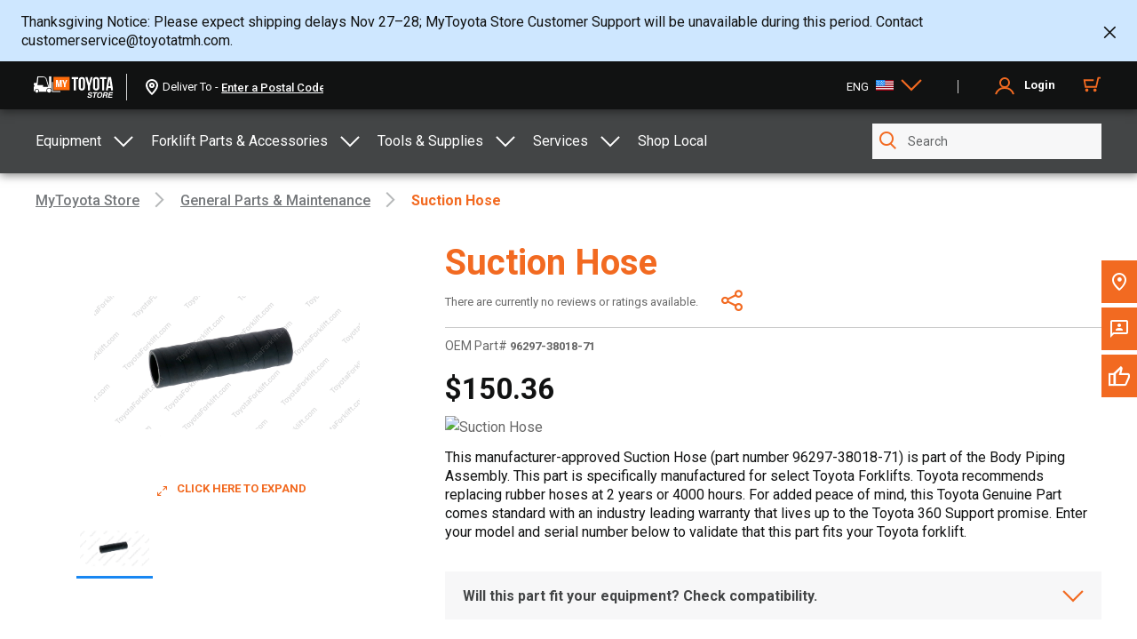

--- FILE ---
content_type: text/html; charset=utf-8
request_url: https://shop.toyotaforklift.com/en/categories/forklift-parts-accessories/general-parts-maintenance/hose-suction/p/962973801871
body_size: 23123
content:
<!DOCTYPE html>
<html >
  <head >
    <title>Toyota Forklifts</title>
    <link rel="canonical" vmid="canonical" href="https://shop.toyotaforklift.com/en/categories/forklift-parts-accessories/general-parts-maintenance/hose-suction/p/962973801871" data-vm-ssr="true"><link rel="alternate" href="https://shop.toyotaforklift.com/en/categories/forklift-parts-accessories/general-parts-maintenance/hose-suction/p/962973801871" hreflang="x-default" data-vm-ssr="true"><link rel="alternate" href="https://shop.toyotaforklift.com/en/categories/forklift-parts-accessories/general-parts-maintenance/hose-suction/p/962973801871" hreflang="en" data-vm-ssr="true"><link rel="alternate" href="https://shop.toyotaforklift.ca/en/categories/forklift-parts-accessories/general-parts-maintenance/hose-suction/p/962973801871" hreflang="en-ca" data-vm-ssr="true"><link rel="alternate" href="https://shop.toyotaforklift.ca/fr/categories/forklift-parts-accessories/general-parts-maintenance/hose-suction/p/962973801871" hreflang="fr-ca" data-vm-ssr="true"><meta property="og:title" vmid="og:title" name="meta" content="OEM Forklift Parts, Accessories &amp; Equipment" data-vm-ssr="true"><meta name="meta" vmid="description" content="Toyota quality delivered to your doorstep! Get world-renowned durability, reliability, and value when you shop Toyota Material Handling parts and equipment." data-vm-ssr="true"><meta property="og:description" vmid="og:description" name="meta" content="Toyota quality delivered to your doorstep! Get world-renowned durability, reliability, and value when you shop Toyota Material Handling parts and equipment." data-vm-ssr="true"><meta property="og:image" name="meta" content="https://assets.toyotaforklift.com/m/4f42e88fe932ea49/original/MyToyota-Store_Social-Media-Default.jpg" data-vm-ssr="true"><meta name="meta" content="summary_large_image" data-vm-ssr="true"><changed data-vm-ssr="true"></changed><!--teleport anchor-->
    <meta charset="utf-8">
    <meta http-equiv="X-UA-Compatible" content="IE=edge">
    <meta name="viewport" content="width=device-width,initial-scale=1.0,user-scalable=no">
    <meta name="google-site-verification" content="IzoN2cfK7CYHvDDnnu-u70ehUgntX3HwY7ZRKqOIDpY" />
    <script>
      var hostnames = ['https://shop.toyotaforklift.com', 'https://shop.toyotaforklift.ca']
      var gtmTag = hostnames.indexOf(window.location.origin) >= 0 ? 'GTM-TNC9FZP' : 'GTM-WBB5VG9';
      (function (w, d, s, l, i) {
        w[l] = w[l] || [];
        w[l].push({'event': 'originalLocation',
        'originalLocation': document.location.protocol + '//' +
                            document.location.hostname +
                            document.location.pathname +
                            document.location.search });
        w[l].push({
          'gtm.start': new Date().getTime(),
          event: 'gtm.js'
        });
        var f = d.getElementsByTagName(s)[0],
          j = d.createElement(s),
          dl = l != 'dataLayer' ? '&l=' + l : '';
        j.async = true;
        j.src =
          'https://www.googletagmanager.com/gtm.js?id=' + i + dl;
        f.parentNode.insertBefore(j, f);
      })(window, document, 'script', 'dataLayer', gtmTag);
      let isProd = hostnames.indexOf(window.location.origin) >= 0 //<!--we need to add meta tag to verify that the PROD shop site belongs to our PROD google merchant id.-->
      if (!isProd) {
        document.head.insertAdjacentHTML( 'afterbegin', '<meta name="robots" content="noindex"><meta name="googlebot" content="noindex">');
      }
    </script>
    <script src="https:&#x2F;&#x2F;assets.adobedtm.com&#x2F;81c40e86aed0&#x2F;816d702bf03a&#x2F;launch-3a8388a5e618.min.js" async></script>
    <script>window.__INITIAL_STATE__= {"data":{"isFetchingUserData":true,"isAuthOverlayOpen":false,"isCompleteProfileOpen":false,"missingPaymentInfo":false,"initAppFail":false,"globalShowSearchFlag":false,"quantityInfoMessage":{"status":false,"code":"","type":"","message":""},"orderDetails":{},"title":"","media":{},"name":"","breakpoint":"desktop","location":{"zipcode":"","lat":"","long":""},"storage":"storage","order":{"cartID":"","customerInfo":{},"deliveryInfo":{},"paymentInfo":{}},"alerts":{"connection":{"message":"We're having trouble connecting","type":"error","active":false},"noCart":{"message":"We're sorry, the given cart can't be accessed","type":"error","active":false},"logout":{"message":"You have successfully logged out","type":"info","active":false},"forcedLogout":{"message":"Oops, there was an error accessing your account. You've been logged out.","type":"error","active":false},"pwdResetSuccess":{"message":"Your password has been successfully reset. Please log in using your new password","type":"success","active":false},"updateEmailError":{"message":"Your email could not be updated","type":"error","active":false},"updateEmailSuccess":{"message":"You've successfully changed your email address.","type":"success","active":false}},"search":{"results":{},"facetResults":{},"term":"","fail":false,"modSerFail":false,"processing":true,"refreshFacets":false,"refreshChild":false,"selFilter":"","selSuperFilter":"","forkFilterQuery":"","searchForkFilterQuery":"","accordionImageObj":{},"modSerProcessing":false,"treeLoaded":false,"breadCrumbsFacets":[],"shopLocalFlag":false,"shopPromoFlag":false,"globalSearchFlag":false,"categoryName":""},"paymentMethod":{"value":"","updated":false},"promocode":{"value":"","status":{}},"categoryForSearch":"","orderguid":"","selectedSearchFilter":"","selectedSearchSubFilter":"","isPageLoading":true,"landingData":{"topProducts":[],"trendingCategories":[],"promotionSection":{},"shopToyotaQuality":{},"topSellingTitle":"","trendingCategoriesTitle":"","bannerBenefits":{},"promocodeBanner":{},"promocodeBannerLoading":false,"promocodBannerTimeout":false,"promotionRibbonData":{}},"dealerHomepageData":{"dealerFeaturedCategories":[],"dealerFeaturedProducts":[],"promotionSection":{}},"metaData":{},"bannerContent":{},"bannerLoader":false,"partsLandingData":{"bannerContent":"","bannerBg":""},"sitemapData":{"sitemapLinks":[{"id":"equipment","title":"Equipment","subcategories":[{"id":"electric-pallet-jacks","name":"Electric Pallet Jacks","url":"\u002Ftf\u002Fcatalogs\u002FtfProductCatalog\u002FOnline\u002Fcategories\u002Felectric-pallet-jacks","description":"Toyota's Electric Pallet Jacks allow you to do more in less time with increased productivity in pedestrian applications.","imageUrl":"https:\u002F\u002Fassets.toyotaforklift.com\u002Fm\u002F16acbb6e884171bc\u002Foriginal\u002F8HBW23_90x90.png"},{"id":"hand-pallet-jacks","name":"Hand Pallet Jacks","url":"\u002Ftf\u002Fcatalogs\u002FtfProductCatalog\u002FOnline\u002Fcategories\u002Fhand-pallet-jacks","description":"Toyota’s low cost hydraulic pallet jacks make pulling product through the warehouse or distribution center easy and convenient. With low noise levels and low rolling resistance, the Toyota Hand Pallet Jack is the ideal solution for quick material handling jobs. Price and purchase yours online today!","imageUrl":"https:\u002F\u002Fassets.toyotaforklift.com\u002Fm\u002F704b74f7beb61ac4\u002Foriginal\u002FHPT_90x90.png"},{"id":"electric-pallet-stackers","name":"Electric Pallet Stackers","url":"\u002Ftf\u002Fcatalogs\u002FtfProductCatalog\u002FOnline\u002Fcategories\u002Felectric-pallet-stackers","description":"Electric pallet stackers are an essential tool for factories, warehouses, and shop floors where pallets, skids, or totes need to be moved from place to place and\u002For racked. Electric pallet stackers have the capability to lift loads for storing them on raised platforms, such as racking or shelving. These products are ideal for loading and unloading trucks when a loading dock or forklift is unavailable.","imageUrl":"https:\u002F\u002Fassets.toyotaforklift.com\u002Fm\u002F10396cfa14f7f4b0\u002FPublic_PNG-Tora-Max-Stacker_Studio_90x90.png"},{"id":"tuggers","name":"Tuggers","url":"\u002Ftf\u002Fcatalogs\u002FtfProductCatalog\u002FOnline\u002Fcategories\u002Ftuggers","description":"The Tora-Max® Walkie Tugger is the smooth operating solution you’ve been looking for. Its ultra-compact design allows for effortless navigation through supermarkets, factories, and hospitals of any size. With a towing capacity of up to 2,200 lbs. and a variety of tow hitch options, you can maximize your productivity two fold. Caster wheels ensure swift maneuverability, allowing you to transport loads at any angle with ease.","imageUrl":"https:\u002F\u002Fassets.toyotaforklift.com\u002Fm\u002F7c8fc1128e1a7c86\u002FPublic_PNG-Tora-Max-Tugger_Studio_90x90.png"},{"id":"electric-stock-pickers","name":"Electric Stock Pickers","url":"\u002Ftf\u002Fcatalogs\u002FtfProductCatalog\u002FOnline\u002Fcategories\u002Felectric-stock-pickers","imageUrl":"https:\u002F\u002Fassets.toyotaforklift.com\u002Fasset\u002F93cf1051-fc01-4bdf-92b5-5f70c1d56c41\u002FPublic-PNG\u002F2TMP-130_90x90.png"},{"id":"electric-straddle-stackers","name":"Electric Straddle Stackers","url":"\u002Ftf\u002Fcatalogs\u002FtfProductCatalog\u002FOnline\u002Fcategories\u002Felectric-straddle-stackers","imageUrl":"http:\u002F\u002Fstage.toyotaforklift.com\u002Fcontent\u002Fdam\u002Fecomm\u002Fecommerce-general\u002FTora-Max%20Stacker_2TSB35_Studio_90x90.png"}]},{"id":"SP","title":"Forklift Parts & Accessories","subcategories":[{"id":"myind","name":"MyInsights® Telematics","url":"\u002Ftf\u002Fcatalogs\u002FtfProductCatalog\u002FOnline\u002Fcategories\u002Fmyind","imageUrl":"https:\u002F\u002Fwww.toyotaforklift.com\u002Fcontent\u002Fdam\u002Fecomm\u002Fecommerce\u002Fforklift-parts-accessories-icons\u002FWifi.svg"},{"id":"chassis-frame","name":"chassis & frame","url":"\u002Ftf\u002Fcatalogs\u002FtfProductCatalog\u002FOnline\u002Fcategories\u002Fchassis-frame","description":"From their foundation, every Toyota Forklift is built to perform. Get chassis, frames, and related part for your Toyota forklift.","imageUrl":"https:\u002F\u002Fwww.toyotaforklift.com\u002Fcontent\u002Fdam\u002Fecomm\u002Fecommerce\u002Fforklift-parts-accessories-icons\u002FChassis_Frame_Icon_Orange.png"},{"id":"electrical","name":"electrical","url":"\u002Ftf\u002Fcatalogs\u002FtfProductCatalog\u002FOnline\u002Fcategories\u002Felectrical","description":"Toyota forklift electrical parts and systems are manufactured to make sure that the power, efficiency, and productivity of your investment has the currents it needs to keep on getting the job done. Find forklift electrical parts and component at the MyToyota Store.","imageUrl":"https:\u002F\u002Fwww.toyotaforklift.com\u002Fcontent\u002Fdam\u002Fecomm\u002Fecommerce\u002Fforklift-parts-accessories-icons\u002FElectrical_Icon_Orange.png"},{"id":"engine-motors","name":"engine & motors","url":"\u002Ftf\u002Fcatalogs\u002FtfProductCatalog\u002FOnline\u002Fcategories\u002Fengine-motors","description":"Toyota forklift engines set the industry-standard when it comes to efficiency and productivity. Make sure you’re keeping the engine the high-standard with Toyota Genuine engine parts including forklift engine gaskets, filters, valves, and assemblies.","imageUrl":"https:\u002F\u002Fwww.toyotaforklift.com\u002Fcontent\u002Fdam\u002Fecomm\u002Fecommerce\u002Fforklift-parts-accessories-icons\u002FEngine_Motors_Icon_Orange.png"},{"id":"forks-attachments","name":"forks & attachments","url":"\u002Ftf\u002Fcatalogs\u002FtfProductCatalog\u002FOnline\u002Fcategories\u002Fforks-attachments","imageUrl":"https:\u002F\u002Fwww.toyotaforklift.com\u002Fcontent\u002Fdam\u002Fecomm\u002Fecommerce\u002Fforklift-parts-accessories-icons\u002FForks_Attachments_Icon_Orange.png"},{"id":"gen-parts-maint","name":"general parts & maintenance","url":"\u002Ftf\u002Fcatalogs\u002FtfProductCatalog\u002FOnline\u002Fcategories\u002Fgen-parts-maint","description":"Every part of a Toyota Forklift is engineered with productivity in mind, right down to the details. From the hub caps to the headlight, the forklift horn to the fan blades, make sure your Toyota stays a real Toyota.","imageUrl":"https:\u002F\u002Fwww.toyotaforklift.com\u002Fcontent\u002Fdam\u002Fecomm\u002Fecommerce\u002Fforklift-parts-accessories-icons\u002FGeneral_Parts_Maintenance_Icon_Orange.png"},{"id":"hardware-body","name":"hardware & body","url":"\u002Ftf\u002Fcatalogs\u002FtfProductCatalog\u002FOnline\u002Fcategories\u002Fhardware-body","description":"Toyota forklifts rely on a sleek body to do more than look good; Every Toyota Forklifts body is engineered with machine productivity and operator ergonomics in mind. Keep your Toyota Forklift body the real deal at the MyToyota Store.","imageUrl":"https:\u002F\u002Fwww.toyotaforklift.com\u002Fcontent\u002Fdam\u002Fecomm\u002Fecommerce\u002Fforklift-parts-accessories-icons\u002FHardware Body_Icon_Orange.png"},{"id":"hydraulics-mast","name":"hydraulics & mast","url":"\u002Ftf\u002Fcatalogs\u002FtfProductCatalog\u002FOnline\u002Fcategories\u002Fhydraulics-mast","description":"Essential Toyota hydraulic and mast component parts help you keep lifting no matter the application. Search Toyota forklift hydraulics, carriage, and mast parts here.","imageUrl":"https:\u002F\u002Fwww.toyotaforklift.com\u002Fcontent\u002Fdam\u002Fecomm\u002Fecommerce\u002Fforklift-parts-accessories-icons\u002FHydraulics_Mast_Icon_Orange.png"},{"id":"wheels-tires","name":"wheels & tires","url":"\u002Ftf\u002Fcatalogs\u002FtfProductCatalog\u002FOnline\u002Fcategories\u002Fwheels-tires","imageUrl":"https:\u002F\u002Fwww.toyotaforklift.com\u002Fcontent\u002Fdam\u002Fecomm\u002Fecommerce\u002Fforklift-parts-accessories-icons\u002FWheels_Tires_Icon_Orange.png"},{"id":"kits-accessories","name":"kits, accessories & other","url":"\u002Ftf\u002Fcatalogs\u002FtfProductCatalog\u002FOnline\u002Fcategories\u002Fkits-accessories","description":"Toyota parts kits deliver an easy way to obtain the necessary components of focused repairs. Also find Toyota forklift accessories to match your specific industry application.","imageUrl":"https:\u002F\u002Fwww.toyotaforklift.com\u002Fcontent\u002Fdam\u002Fecomm\u002Fecommerce\u002Fforklift-parts-accessories-icons\u002FKits Accessories_Icon_Orange.png"},{"id":"parts-other","name":"other","url":"\u002Ftf\u002Fcatalogs\u002FtfProductCatalog\u002FOnline\u002Fcategories\u002Fparts-other","description":"Any Toyota Genuine Part you need for your Toyota Forklift is available online at the MyToyota Store.","imageUrl":"https:\u002F\u002Fwww.toyotaforklift.com\u002Fcontent\u002Fdam\u002Fecomm\u002Fecommerce\u002Fforklift-parts-accessories-icons\u002FOther_Icon_Orange.png"}]},{"id":"tools-supplies","title":"Tools & Supplies","subcategories":[{"id":"msc-material-handling-storage","name":"Material Handling & Storage","url":"\u002Ftf\u002Fcatalogs\u002FtfProductCatalog\u002FOnline\u002Fcategories\u002Fmsc-material-handling-storage","imageUrl":"https:\u002F\u002Fwww.toyotaforklift.com\u002Fcontent\u002Fdam\u002Fecomm\u002Fecommerce\u002Ftools-supplies-icons\u002FStorage_Icon_Orange.png"},{"id":"msc-hand-tools","name":"Hand Tools","url":"\u002Ftf\u002Fcatalogs\u002FtfProductCatalog\u002FOnline\u002Fcategories\u002Fmsc-hand-tools","imageUrl":"https:\u002F\u002Fwww.toyotaforklift.com\u002Fcontent\u002Fdam\u002Fecomm\u002Fecommerce\u002Ftools-supplies-icons\u002FHand Tools_Icon_Orange.png"},{"id":"msc-safety","name":"Safety","url":"\u002Ftf\u002Fcatalogs\u002FtfProductCatalog\u002FOnline\u002Fcategories\u002Fmsc-safety","imageUrl":"https:\u002F\u002Fwww.toyotaforklift.com\u002Fcontent\u002Fdam\u002Fecomm\u002Fecommerce\u002Ftools-supplies-icons\u002FSafety_Icon_Orange.png"},{"id":"msc-raw-materials","name":"Raw Materials","url":"\u002Ftf\u002Fcatalogs\u002FtfProductCatalog\u002FOnline\u002Fcategories\u002Fmsc-raw-materials","imageUrl":"https:\u002F\u002Fwww.toyotaforklift.com\u002Fcontent\u002Fdam\u002Fecomm\u002Fecommerce\u002Ftools-supplies-icons\u002FRaw Materials_Icon_Orange.png"},{"id":"msc-shipping-office-supplies","name":"Shipping & Office Supplies","url":"\u002Ftf\u002Fcatalogs\u002FtfProductCatalog\u002FOnline\u002Fcategories\u002Fmsc-shipping-office-supplies","imageUrl":"https:\u002F\u002Fwww.toyotaforklift.com\u002Fcontent\u002Fdam\u002Fecomm\u002Fecommerce\u002Ftools-supplies-icons\u002FShipping_Office Supplies_Icon_Orange.png"},{"id":"msc-hardware","name":"Hardware","url":"\u002Ftf\u002Fcatalogs\u002FtfProductCatalog\u002FOnline\u002Fcategories\u002Fmsc-hardware","imageUrl":"https:\u002F\u002Fwww.toyotaforklift.com\u002Fcontent\u002Fdam\u002Fecomm\u002Fecommerce\u002Ftools-supplies-icons\u002FHardware_Icon_Orange.png"},{"id":"msc-holemaking","name":"Holemaking","url":"\u002Ftf\u002Fcatalogs\u002FtfProductCatalog\u002FOnline\u002Fcategories\u002Fmsc-holemaking","imageUrl":"https:\u002F\u002Fwww.toyotaforklift.com\u002Fcontent\u002Fdam\u002Fecomm\u002Fecommerce\u002Ftools-supplies-icons\u002FHolemaking_Icon_Orange.png"},{"id":"msc-lubricants-coolants-fluids","name":"Lubricants, Coolants & Fluids","url":"\u002Ftf\u002Fcatalogs\u002FtfProductCatalog\u002FOnline\u002Fcategories\u002Fmsc-lubricants-coolants-fluids","imageUrl":"https:\u002F\u002Fwww.toyotaforklift.com\u002Fcontent\u002Fdam\u002Fecomm\u002Fecommerce\u002Ftools-supplies-icons\u002FLubricants_Coolants_Fluids_Icon_Orange.png"},{"id":"msc-motion-control-fluid-power","name":"Motion Control & Fluid Power","url":"\u002Ftf\u002Fcatalogs\u002FtfProductCatalog\u002FOnline\u002Fcategories\u002Fmsc-motion-control-fluid-power","imageUrl":"https:\u002F\u002Fwww.toyotaforklift.com\u002Fcontent\u002Fdam\u002Fecomm\u002Fecommerce\u002Ftools-supplies-icons\u002FMotion Control_Fluid Power_Icon_Orange.png"},{"id":"msc-tool-holding","name":"Tool Holding","url":"\u002Ftf\u002Fcatalogs\u002FtfProductCatalog\u002FOnline\u002Fcategories\u002Fmsc-tool-holding","imageUrl":"https:\u002F\u002Fwww.toyotaforklift.com\u002Fcontent\u002Fdam\u002Fecomm\u002Fecommerce\u002Ftools-supplies-icons\u002FTool Holding_Icon_Orange.png"},{"id":"msc-hose-tube-fittings-valves","name":"Hose, Tube, Fittings & Valves","url":"\u002Ftf\u002Fcatalogs\u002FtfProductCatalog\u002FOnline\u002Fcategories\u002Fmsc-hose-tube-fittings-valves","imageUrl":"https:\u002F\u002Fwww.toyotaforklift.com\u002Fcontent\u002Fdam\u002Fecomm\u002Fecommerce\u002Ftools-supplies-icons\u002FHose Fittings_Tubes_Valves_Icon_Orange.png"},{"id":"msc-fasteners","name":"Fasteners","url":"\u002Ftf\u002Fcatalogs\u002FtfProductCatalog\u002FOnline\u002Fcategories\u002Fmsc-fasteners","imageUrl":"https:\u002F\u002Fwww.toyotaforklift.com\u002Fcontent\u002Fdam\u002Fecomm\u002Fecommerce\u002Ftools-supplies-icons\u002FFasteners_Icon_Orange.png"},{"id":"msc-indexable-cutting-tools","name":"Indexable Cutting Tools","url":"\u002Ftf\u002Fcatalogs\u002FtfProductCatalog\u002FOnline\u002Fcategories\u002Fmsc-indexable-cutting-tools","imageUrl":"https:\u002F\u002Fwww.toyotaforklift.com\u002Fcontent\u002Fdam\u002Fecomm\u002Fecommerce\u002Ftools-supplies-icons\u002FIndexable_Cutting_Tools_Icon_Orange.png"},{"id":"msc-welding-soldering","name":"Welding & Soldering","url":"\u002Ftf\u002Fcatalogs\u002FtfProductCatalog\u002FOnline\u002Fcategories\u002Fmsc-welding-soldering","imageUrl":"https:\u002F\u002Fwww.toyotaforklift.com\u002Fcontent\u002Fdam\u002Fecomm\u002Fecommerce\u002Ftools-supplies-icons\u002FWelding_Soldering_Icon_Orange.png"},{"id":"msc-clamping-workholding-positioning","name":"Clamping, Workholding & Positioning","url":"\u002Ftf\u002Fcatalogs\u002FtfProductCatalog\u002FOnline\u002Fcategories\u002Fmsc-clamping-workholding-positioning","imageUrl":"https:\u002F\u002Fwww.toyotaforklift.com\u002Fcontent\u002Fdam\u002Fecomm\u002Fecommerce\u002Ftools-supplies-icons\u002FClamping_Workholding_Positioning_Icon_Orange.png"},{"id":"msc-milling","name":"Milling","url":"\u002Ftf\u002Fcatalogs\u002FtfProductCatalog\u002FOnline\u002Fcategories\u002Fmsc-milling","imageUrl":"https:\u002F\u002Fwww.toyotaforklift.com\u002Fcontent\u002Fdam\u002Fecomm\u002Fecommerce\u002Ftools-supplies-icons\u002FMilling_Icon_Orange.png"},{"id":"msc-lighting-electrical","name":"Lighting & Electrical","url":"\u002Ftf\u002Fcatalogs\u002FtfProductCatalog\u002FOnline\u002Fcategories\u002Fmsc-lighting-electrical","imageUrl":"https:\u002F\u002Fwww.toyotaforklift.com\u002Fcontent\u002Fdam\u002Fecomm\u002Fecommerce\u002Ftools-supplies-icons\u002FLighting_Electrical_Icon_Orange.png"},{"id":"msc-plumbing-pumps-filtration","name":"Plumbing, Pumps & Filtration","url":"\u002Ftf\u002Fcatalogs\u002FtfProductCatalog\u002FOnline\u002Fcategories\u002Fmsc-plumbing-pumps-filtration","imageUrl":"https:\u002F\u002Fwww.toyotaforklift.com\u002Fcontent\u002Fdam\u002Fecomm\u002Fecommerce\u002Ftools-supplies-icons\u002FPlumbing_Pumps_Filtration_Icon_Orange.png"},{"id":"msc-threading","name":"Threading","url":"\u002Ftf\u002Fcatalogs\u002FtfProductCatalog\u002FOnline\u002Fcategories\u002Fmsc-threading","imageUrl":"https:\u002F\u002Fwww.toyotaforklift.com\u002Fcontent\u002Fdam\u002Fecomm\u002Fecommerce\u002Ftools-supplies-icons\u002FThreading_Icon_Orange.png"},{"id":"msc-power-tools","name":"Power Tools","url":"\u002Ftf\u002Fcatalogs\u002FtfProductCatalog\u002FOnline\u002Fcategories\u002Fmsc-power-tools","imageUrl":"https:\u002F\u002Fwww.toyotaforklift.com\u002Fcontent\u002Fdam\u002Fecomm\u002Fecommerce\u002Ftools-supplies-icons\u002FPower_Tools_Icon_Orange.png"},{"id":"msc-janitorial-facility-maintenance","name":"Janitorial & Facility Maintenance","url":"\u002Ftf\u002Fcatalogs\u002FtfProductCatalog\u002FOnline\u002Fcategories\u002Fmsc-janitorial-facility-maintenance","imageUrl":"https:\u002F\u002Fwww.toyotaforklift.com\u002Fcontent\u002Fdam\u002Fecomm\u002Fecommerce\u002Ftools-supplies-icons\u002FJanitorial_Facility_Maintenance_Icon_Orange.png"},{"id":"msc-tapes-adhesives","name":"Tapes & Adhesives","url":"\u002Ftf\u002Fcatalogs\u002FtfProductCatalog\u002FOnline\u002Fcategories\u002Fmsc-tapes-adhesives","imageUrl":"https:\u002F\u002Fwww.toyotaforklift.com\u002Fcontent\u002Fdam\u002Fecomm\u002Fecommerce\u002Ftools-supplies-icons\u002FTapes_Adhesives_Icon_Orange.png"},{"id":"msc-measuring-inspecting","name":"Measuring & Inspecting","url":"\u002Ftf\u002Fcatalogs\u002FtfProductCatalog\u002FOnline\u002Fcategories\u002Fmsc-measuring-inspecting","imageUrl":"https:\u002F\u002Fwww.toyotaforklift.com\u002Fcontent\u002Fdam\u002Fecomm\u002Fecommerce\u002Ftools-supplies-icons\u002FMeasuring_Inspecting_Icon_Orange.png"},{"id":"msc-saw-blades","name":"Saw Blades","url":"\u002Ftf\u002Fcatalogs\u002FtfProductCatalog\u002FOnline\u002Fcategories\u002Fmsc-saw-blades","imageUrl":"https:\u002F\u002Fwww.toyotaforklift.com\u002Fcontent\u002Fdam\u002Fecomm\u002Fecommerce\u002Ftools-supplies-icons\u002FSaw_Blades_Icon_Orange.png"},{"id":"msc-marking-labeling","name":"Marking & Labeling","url":"\u002Ftf\u002Fcatalogs\u002FtfProductCatalog\u002FOnline\u002Fcategories\u002Fmsc-marking-labeling","imageUrl":"https:\u002F\u002Fwww.toyotaforklift.com\u002Fcontent\u002Fdam\u002Fecomm\u002Fecommerce\u002Ftools-supplies-icons\u002FMarking_Labeling_Icon_Orange.png"},{"id":"msc-fleet-maintenance","name":"Fleet Maintenance","url":"\u002Ftf\u002Fcatalogs\u002FtfProductCatalog\u002FOnline\u002Fcategories\u002Fmsc-fleet-maintenance","imageUrl":"https:\u002F\u002Fwww.toyotaforklift.com\u002Fcontent\u002Fdam\u002Fecomm\u002Fecommerce\u002Ftools-supplies-icons\u002FFleet_Maintenance_Icon_Orange.png"},{"id":"msc-hvac","name":"HVAC","url":"\u002Ftf\u002Fcatalogs\u002FtfProductCatalog\u002FOnline\u002Fcategories\u002Fmsc-hvac","imageUrl":"https:\u002F\u002Fwww.toyotaforklift.com\u002Fcontent\u002Fdam\u002Fecomm\u002Fecommerce\u002Ftools-supplies-icons\u002FHVAC_Icon_Orange.png"},{"id":"msc-turning-boring","name":"Turning & Boring","url":"\u002Ftf\u002Fcatalogs\u002FtfProductCatalog\u002FOnline\u002Fcategories\u002Fmsc-turning-boring","imageUrl":"https:\u002F\u002Fwww.toyotaforklift.com\u002Fcontent\u002Fdam\u002Fecomm\u002Fecommerce\u002Ftools-supplies-icons\u002FTurning_Boring_Icon_Orange.png"},{"id":"msc-abrasives","name":"Abrasives","url":"\u002Ftf\u002Fcatalogs\u002FtfProductCatalog\u002FOnline\u002Fcategories\u002Fmsc-abrasives","imageUrl":"https:\u002F\u002Fwww.toyotaforklift.com\u002Fcontent\u002Fdam\u002Fecomm\u002Fecommerce\u002Ftools-supplies-icons\u002FAbrasives_Icon_Orange.png"}]}],"sitemapSearchLinks":[],"isError":false,"sitemapLinksData":[{"subFilters":[],"name":"Forklift Parts & Accessories","catKey":"SP","queryUrl":"\u002Fsearch?q=%3Arelevance%3Acategory%3ASP","path":"\u002Fcategories\u002FSP","hasSubFilters":false},{"subFilters":[],"name":"Tools & Supplies","catKey":"tools-supplies","queryUrl":"\u002Fsearch?q=%3Arelevance%3Acategory%3Atools-supplies","path":"\u002Fcategories\u002Ftools-supplies","hasSubFilters":false}]},"reqCountry":"","orderContent":{},"addAMSuccess":{"status":false,"type":"","action":"","statusType":""},"editCustomerLabelSuccess":false,"fleetActionSuccess":{"status":false,"reqId":"","type":"","action":""},"scheduleReportToast":{"status":false,"type":"","action":""},"downloadInvoiceFailed":false,"headerHeight":"","disallowRouting":false,"isRegistrationLinkExpired":false,"showBulkOrderModal":false,"b2bRequestSuccess":false,"restrictedStateList":[],"isProd":true,"job_title_list":[],"checkoutBtnLoading":false,"accountBannerData":{},"portalModal":{"title":"","subtext":"","flag":false},"punchout":{"storage":{},"isPunchoutSession":false},"epcSearch":{"selectedPartGroupCode":"","modelSerialSearch":{"assetNumber":"","model":"","serial":"","partGroupHierarchyCode":"","partGroupCode":""},"partGroupHierarchy":{},"partGroupVehicle":{},"lineDrawing":{},"fetchingLineDrawingData":false,"lineDiagramError":false,"partsSearch":{"allResults":[],"hasNoResults":false,"isAPIError":false},"partGroupData":{"vehicle":{},"imageContext":"","partGroup":{},"partGroupHierarchies":{},"heirarchyBreadcrumbData":[]},"searchGatingEnabled":false,"entryPointOfPartsGroup":{},"isInFleet":false,"vin":"","warrantycampaigns":[],"noticeFlag":false,"accessDeniedErrorStatus":false},"userManagement":{"B2BUnitMemberData":{"user-details":{"firstName":"","lastName":"","email":"","active":true,"jobTitle":{"code":""},"userGroups":[{"uid":"b2bcustomergroup"}],"punchoutCredential":{"identity":"","sharedsecret":"","domain":""},"defaultPhoneNumber":{"defaultPhoneNumber":true,"phoneNumber":"","type":"MOBILE"}},"delivery-addresses":{"addresses":[],"code":"","responseReceived":false},"payment-methods":{"addresses":[],"code":"","responseReceived":false}},"B2BUnitMembers":[],"B2BUnitAddresses":{"delivery-addresses":[],"payment-methods":[]},"modifySuccess":false},"addressManagement":{"B2BUnitAddressData":{"address-details":{"companyName":"","line1":"","line2":"","town":"","postalCode":"","customerLabel":"","region":{"isocodeShort":""},"country":{"isocode":""},"cardDetails":{}},"roles-linked":{"users":[],"responseReceived":false,"type":{"code":""}}},"modifySuccess":false,"currentPaymentId":"","currentAddressId":""},"productReviews":{"isLoading":true,"productReviews":{"reviews":[]}},"faq":{"data":"","isError":false},"pdp":{"product":{},"isEpcSearchFlow":false,"compatibleVehicle":{},"navigationFromPartsGroupHeirarchy":false,"selectedVariant":{},"requestFail":false,"errorPagePdp":false,"subscriptionDuration":"","optedTelematicsVariation":"kitWithoutDisplay","telematicsPDPPath":"\u002Fcategories\u002Fforklift-parts-accessories\u002Fmyinsights-telematics\u002Fmyinsights-kit\u002Fp\u002FTELEMATICSKIT","universalTelematicsKitPath":"\u002Fcategories\u002Fforklift-parts-accessories\u002Fmyinsights-telematics\u002Funiversal-telematics-kits\u002Fp\u002FTELEMATICSKITU","equipmentLocationsForPDP":[],"compatibilityCheckPayload":{},"isCompatibilityCheckDone":false,"isEquipmentProduct":false},"user":{"details":{"ready":false,"authenticated":false,"rememberUser":false,"jobTitle":"","uid":"anonymous","token":"","phoneNumber":"","firstName":"","lastName":"","companyName":"","saved":false},"userRegistrationSuccess":false,"userLoginFailedError":"Something went wrong","userLoginFailed":false,"userLoginSuccess":false,"isGuestUser":false,"isNewUser":false,"ssoLogoutUrl":"https:\u002F\u002Flogin.toyotaforklift.com\u002Fiamgldevaadb2c01.onmicrosoft.com\u002FB2C_1A_DXS_SSO_PROD_SIGNUPSIGNIN\u002Foauth2\u002Fv2.0\u002Flogout?post_logout_redirect_uri=https:\u002F\u002F","isImpersonation":false,"isCSRUser":false,"impersonatedId":"","hasFleetRecords":true},"cart":{"details":{"entries":[],"totalItems":0,"totalUnitCount":0,"updating":false,"dealerDelivery":false,"updated":true,"defaultCartData":true},"cartAccessFail":false,"deliveryConfirmation":{},"selectedPartShipMethod":"","selectedLocalDealerShippingMethod":"","selectedTvhShippingMethod":"","addToCartStatus":false,"mergeShareCartLoader":false,"shareCartURL":"","shareCartToastVisibility":false,"shareCartToastConfig":{"type":"","message":""},"shareCartError":"","toastConfig":{"img":"","name":"","count":0,"errorMessage":"","shippingDate":""},"addToCartAddonErr":false,"addToCartTelematicsErr":false,"cartPriceModifiedStatus":false,"cartPriceModifiedText":"","cartUpdateToastStatus":false,"disablePlaceOrder":true,"tmhFleetCustomer":false},"shippingReturnsPolicy":{"content":"","isError":false},"safetyReturnsAcknowledgement":{"content":"","isError":false},"dealer":{"data":{},"list":[],"mpdealerlist":[],"isError":false,"mainZipcode":"","zipcodeError":false,"zipcodeErrorMsg":"","dealerRedirectionList":[],"nonDealerCartGuid":"","dealerCartSaved":{},"dealerCartSavedStatus":false,"lastDealerId":"","anyDealerName":""},"fleet":{"truckList":[],"truckDetails":{"activeFlag":false,"address":{},"assetNumber":"","b2bUnitId":"","companyName":"","dofu":"","equipmentId":"","frameNumber":"","model":"","orderedParts":[],"sapAccountId":"","serial":"","telematicsIndicator":false,"truckName":"","truckNumber":"","vin":"","warrantyCampaignIndicator":false,"warrantyExpiryDate":"","warrantyPlanCode":""},"paginationData":{},"truckAddressList":[],"truckListRequestFailure":true,"previousSelection":{},"serviceRequestList":[],"serviceRequestFailure":true,"cmsContent":[],"cmsContentApiSuccess":false,"fleetActionSucccessToast":false,"fleetActionSucccessToastMessage":{"status":false,"reqId":"","type":"","action":""},"orderFleetActionSuccessToast":false,"orderFleetActionSuccessToastMessage":false,"orderFleetMoveSuccessToast":false,"orderFleetMoveSuccessToastMessage":false},"notifications":{"notificationsList":[],"monikerCount":0,"hideNotificationsMoniker":false,"notificationsApiSuccess":true,"loadingNotifications":false,"notificationDeleteStatus":false},"benefits":{"data":"","isError":false},"reports":{"isError":false,"errorMessage":""},"services":{"servicessCartID":"","servicesCode":"","email":"","cmsData":[],"cartData":{}},"subscription":{"subscriptionCartData":{"entries":[]},"disablePlaceOrder":false,"modelSerialPopup":{"name":"","entryNumber":null,"currentTerm":"","model":false,"productCode":"","modelSerials":[]},"shareCartUrl":"","shareCartError":"","deletedPlanFromMiniCart":"","subscriptionLinkedPayment":{},"subCheckoutLoader":false},"orderDetail":{"subscriptionOrderDetails":[],"isError":false,"subData":[],"data":{},"filter":false,"filteredData":[],"originalOrderList":[],"currentTab":"online"},"lang":"en","activeSite":{"hostname":"shop.toyotaforklift.com","protocol":"https","restModifier":"tf","countryCode":"US","currencyCode":"USD","currencySymbol":"$","languages":{"available":[{"code":"en","value":"en_US","title":"United States-English","baseURL":"shop.toyotaforklift.com","errorTitle":"Page Not Found - 404 | Toyota Forklifts"}],"default":"en"},"availableCards":["visa","mastercard","amex","discover"]},"activeConfigs":[{"hostname":"shop.toyotaforklift.com","protocol":"https","restModifier":"tf","countryCode":"US","currencyCode":"USD","currencySymbol":"$","languages":{"available":[{"code":"en","value":"en_US","title":"United States-English","baseURL":"shop.toyotaforklift.com","errorTitle":"Page Not Found - 404 | Toyota Forklifts"}],"default":"en"},"availableCards":["visa","mastercard","amex","discover"]},{"hostname":"shop.toyotaforklift.ca","protocol":"https","restModifier":"tfca","countryCode":"CA","currencyCode":"CAD","currencySymbol":"CDN $","languages":{"available":[{"code":"en","value":"en_CA","title":"Canada-English","baseURL":"shop.toyotaforklift.ca","errorTitle":"Page non trouvée - 404 | Toyota Forklifts"},{"code":"fr","value":"fr_CA","title":"Canada-French","baseURL":"shop.toyotaforklift.ca","errorTitle":"Page Not Found - 404 | Toyota Forklifts"}],"default":"en"},"availableCards":["visa","mastercard","amex"]}],"GOOGLE_SITE_VERIFICATION":"IzoN2cfK7CYHvDDnnu-u70ehUgntX3HwY7ZRKqOIDpY"}}</script>

    <link rel="preconnect" href="https://assets.toyotaforklift.com/">
    <link rel="preconnect" href="https://cloudfront.net/">
    <link rel="preconnect" href="https://www.google-analytics.com">
    <link rel="preconnect" href="https://www.googletagmanager.com">
    <link rel="preconnect" href="https://wepayapi.com">
    <link rel="preconnect" href="https://api.tmhna.com/v1/tmhna/ecom">
    <link rel="preconnect" href="https://ws.aimbase.com">

      <!--  AEM CSS -->
        <link rel="stylesheet" href="https:&#x2F;&#x2F;www.toyotaforklift.com&#x2F;etc.clientlibs&#x2F;tmh&#x2F;clientlibs&#x2F;clientlib-ecomm.lc-f47ff29f1d54103011b505e37813e7d2-lc.min.css">
      <!--  AEM CSS Ends-->

      <link rel="preconnect" href="https://fonts.googleapis.com">
      <link rel="preconnect" href="https://fonts.gstatic.com" crossorigin>
      <link href="https://fonts.googleapis.com/css2?family=Roboto:ital,wght@0,100;0,300;0,400;0,500;0,700;0,900;1,100;1,300;1,400;1,500;1,700;1,900&display=swap" rel="stylesheet">
    <link rel="shortcut icon" sizes="16x16 32x32" type="Images/x-icon" href="/favicons/favicon.ico"/>
    <link rel="apple-touch-icon" sizes="57x57" href="/favicons/apple-touch-icon-57x57.png"/>
    <link rel="apple-touch-icon" sizes="144x144" href="/favicons/apple-touch-icon-144x144.png"/>
    <link rel="apple-touch-icon" sizes="72x72" href="/favicons/apple-touch-icon-72x72.png"/>
    <link rel="apple-touch-icon" sizes="144x144" href="/favicons/apple-touch-icon-144x144.png"/>
    <link rel="apple-touch-icon" sizes="60x60" href="/favicons/apple-touch-icon-60x60.png"/>
    <link rel="apple-touch-icon" sizes="120x120" href="/favicons/apple-touch-icon-120x120.png"/>
    <link rel="apple-touch-icon" sizes="76x76" href="/favicons/apple-touch-icon-76x76.png"/>
    <link rel="apple-touch-icon" sizes="152x152" href="/favicons/apple-touch-icon-152x152.png"/>
    <link rel="apple-touch-icon" sizes="114x114" href="/favicons/apple-touch-icon-114x114.png"/>
    <meta name="apple-mobile-web-app-title" content=" "/>
    <link rel="icon" type="image/png" href="/favicons/favicon-196x196.png" sizes="196x196"/>
    <link rel="icon" type="image/png" href="/favicons/favicon-160x160.png" sizes="160x160"/>
    <link rel="icon" type="image/png" href="/favicons/favicon-96x96.png" sizes="96x96"/>
    <link rel="icon" type="image/png" href="/favicons/favicon-48x48.png" sizes="48x48"/>
    <link rel="icon" type="image/png" href="/favicons/favicon-32x32.png" sizes="32x32"/>
    <link rel="icon" type="image/png" href="/favicons/favicon-16x16.png" sizes="16x16"/>
    <meta name="msapplication-TileColor" content="#f26a21"/>
    <meta name="msapplication-TileImage" content="/favicons/mstile-144x144.png"/>

    <script>
      try {
        Typekit.load({
          async: true
        });
      } catch (e) {}
    </script>
  <!-- Bread payment credit card script load: The inline script stubs out the SDK methods, so calls can be made to the SDK before it is finished loading -->
    <script>
      if(window.BreadPayments=window.BreadPayments||{snippetVersion:"1.2.1"},!BreadPayments.init){var b=BreadPayments;b.on=function(){var t=["on"].concat(Array.prototype.slice.call(arguments));(b.q=b.q||[]).push(t)},b.submitRtps=function(){var t=["submitRtps"].concat(Array.prototype.slice.call(arguments));(b.q=b.q||[]).push(t)},b.setup=function(){var t=["setup"].concat(Array.prototype.slice.call(arguments));(b.q=b.q||[]).push(t)},b.registerPlacements=function(){var t=["registerPlacements"].concat(Array.prototype.slice.call(arguments));(b.q=b.q||[]).push(t)}}
    </script>
    <script
      data-bread-payments-key='a6dd1236-7049-45a2-bfc7-204b4503ffcf'
      async
      src='https://connect.breadpayments.com/unified.sdk.js'>
    </script>
    <!-- Stripe -->
    <script src="https://js.stripe.com/v3/"></script>
    <!--Trevipay Link-->
    <script src="https://form.production.rms.trevipay.com/us/js/embed-manager.js"></script>
    <!--Walkme Script-->
    <script type="text/javascript">( function() {
      var walkme = document.createElement('script');
      walkme.type = 'text/javascript';
      walkme.async = true;
      walkme.src = "https://cdn.walkme.com/users/3aac97149eb04ed89072cfb83617cf8d/walkme_3aac97149eb04ed89072cfb83617cf8d_https.js";
      var s = document.getElementsByTagName('script')[0];
      s.parentNode.insertBefore(walkme, s);
      window._walkmeConfig = {smartLoad:true};
    })();
    </script>
    <link rel="preload stylesheet" href="/dist/main.ece75431.css">
  </head>
  <body >

  <div style="display:none;">user details anonymous req.cookies1: undefined req.cookiesundefined headers cookie: undefined geocheck undefinedaEM URL"https://www.toyotaforklift.com/etc.clientlibs/tmh/clientlibs/clientlib-ecomm.lc-f47ff29f1d54103011b505e37813e7d2-lc.min.css"aemerror""</div>
    <!--Google Tag Manager Prod-->
  <noscript>
    <iframe src="https://www.googletagmanager.com/ns.html?id=GTM-TNC9FZP" height="0" width="0" style="display:none;visibility:hidden" title="googletagmanager"></iframe>
  </noscript>

  <!--vue-ssr-outlet-->
  <!--AEM target code starts -->
  <script type="text/javascript">
    const script = document.createElement('script');
    script.src = 'https://cdn1.adoberesources.net/alloy/2.19.1/alloy.min.js';
    document.head.appendChild(script);
    if(alloy) {
      alloy("sendEvent", {
        renderDecisions: true,
        xdm: {
          web: {
            webPageDetails: {
              viewName: 'herobanner'
            },
          },
        },
      });
    }
    !function(e,a,n,t){
        if (a) return;
        var i=e.head;if(i){
        var o=e.createElement("style");
        o.id="alloy-prehiding",o.innerText=n,i.appendChild(o),
        setTimeout(function(){o.parentNode&&o.parentNode.removeChild(o)},t)}
    }
    (document, document.location.href.indexOf("adobe_authoring_enabled") !== -1, "body { opacity: 0 !important }", 3000);
  </script>
  <!--AEM target code ends -->
  <!-- Aimbase Analytics -->
  <script type="text/javascript">
    var awaConfig = {
      sessionTimeout: 30
    } // minutes
  </script>

  <script>
    var hostnames = ['https://shop.toyotaforklift.com', 'https://shop.toyotaforklift.ca']
    var tmhu = {
      env: hostnames.indexOf(window.location.origin) >= 0 ? 'production' : 'local'
    }
  </script>
  <!-- built files will be auto injected -->
  <script src="https://code.jquery.com/jquery-3.7.1.min.js"></script>
  <script async src="https://i.simpli.fi/dpx.js?cid=25&action=100&segment=3675177&m=1"></script>
    <div id="app"><!--[--><div id="page" class="hfeed" data-v-2bad2777><div id="header-template" data-v-2bad2777 data-v-65026575><header class="el-header site-header p-0" style="--el-header-height:auto;" role="banner" data-v-65026575><!--[--><div data-v-65026575><!----><!----><!----><div class="tmh-modal" id data-v-65026575><!--teleport start--><div class="el-overlay" style="z-index:308049;display:none;"><!--[--><div role="dialog" aria-modal="true" aria-label="End Session" aria-describedby="el-id-308-7" class="el-overlay-dialog" style="display:flex;"><!--[--><!--]--></div><!--]--></div><!--teleport end--></div><div class="tmh-modal" id data-v-65026575><!--teleport start--><div class="el-overlay" style="z-index:308050;display:none;"><!--[--><div role="dialog" aria-modal="true" aria-label="Inactivity Alert" aria-describedby="el-id-308-8" class="el-overlay-dialog" style="display:flex;"><!--[--><!--]--></div><!--]--></div><!--teleport end--></div><section class="el-container main-header" type="flex" data-v-65026575><!--[--><div class="el-row is-justify-space-between is-align-middle container" style="" type="flex" data-v-65026575><!--[--><div class="el-col el-col-24 el-col-xs-16 el-col-sm-10 el-col-md-12 el-col-lg-16 el-col-xl-12 d-flex" style="" data-v-65026575><!--[--><div class="el-col el-col-24 el-col-xs-4 el-col-sm-2 hidden-md-and-up" style="" data-v-65026575><!--[--><a class="svg-link svg-link--menu" data-v-65026575><span class="font-icon icon-header-menu no-middle-align" title="Menu" data-v-65026575></span></a><!--]--></div><div class="el-col el-col-24 el-col-xs-19 el-col-sm-22 el-col-md-24 el-col-lg-24 store-logo d-flex" style="" data-v-65026575><!--[--><a href="#" class="site-name svg-link d-flex align-items-center" data-v-65026575><img id="store-logo-svg" src="[data-uri]" title="MyToyota Store Home" alt="MyToyota Store Logo" data-v-65026575></a><!----><div class="dealer-zip-wrapper hidden-sm-and-down" data-v-65026575><div class="dealer-logo hidden-sm-and-down" data-v-65026575><div class="dealer-logo--separator" data-v-65026575></div><!----></div><div class="zip-code-desktop" data-v-65026575><div class="zipcode" data-v-65026575><div class="zipcode-container"><div class="d-flex align-items-center"><img style="" src="[data-uri]" class="tmh-location-icon" alt="tmh-location-icon"><div class="zipcode-label">Deliver To - </div><div class="zipcode-inputBox"><input type="text" readonly="readonly" class="zipcode-inputBox--text border-bottom-none" value="" maxlength="11" placeholder=""></div></div><div style="display:none;" class="zipcode-image-wrapper"><img src="[data-uri]" class="tmh-location-icon" alt="tmh-location-icon"></div><div style="display:none;" class="zip-dropdown"><div class="zip-header"><div class="zip-header__title">Postal Code</div><div class="zip-header__close cursor-pointer"><i class="font-icon icon-close"></i></div></div><div class="zip-body"><div class="zip-suggestion"><div class="zip-suggestion-search"><div class="el-input el-input--suffix zip-suggestion-search__input" style=""><!-- input --><!--[--><!-- prepend slot --><!--v-if--><div class="el-input__wrapper"><!-- prefix slot --><!--v-if--><input class="el-input__inner" type="text" autocomplete="off" tabindex="0" placeholder="Search your Postal Code" style=""><!-- suffix slot --><span class="el-input__suffix"><span class="el-input__suffix-inner"><!--[--><!--[--><span><span class="font-icon icon-search"></span></span><!--]--><!--v-if--><!--]--><!--v-if--><!--v-if--><!--v-if--><!--v-if--></span></span></div><!-- append slot --><!--v-if--><!--]--></div></div><div style="display:none;" class="zip-suggestion-list"><!----><div style="display:none;" class="radio-card one-postalcode"><label class="el-radio"><span class="el-radio__input"><input class="el-radio__original" value="1" type="radio"><span class="el-radio__inner"></span></span><span class="el-radio__label"><!--[-->1<!--]--></span></label><div class="radio-text"><div class="primary-title"></div></div></div><div style="display:none;" class="zip-error"><div class="zip-error-heading">Invalid Postal Code</div><div class="zip-error-sub__heading">Please enter a valid postal code</div></div></div></div><div class="zip-footer"><div><!----></div></div></div></div></div><!--teleport start--><div class="el-overlay" style="z-index:308051;display:none;"><!--[--><div role="dialog" aria-modal="true" aria-label="Select County" aria-describedby="el-id-308-9" class="el-overlay-dialog" style="display:flex;"><!--[--><!--]--></div><!--]--></div><!--teleport end--><div style="display:none;" class="bg-overlay"></div></div></div></div><!--]--></div><!--]--></div><div class="el-col el-col-24 el-col-xs-8 el-col-sm-12 el-col-md-12 el-col-lg-8 el-col-xl-12" style="" data-v-65026575><!--[--><nav class="main-nav pull-right d-flex" data-v-65026575><div class="language-dropdown" data-v-65026575><div class="selected-langauage d-flex align-items-center"><span>ENG</span><span class="us flag-icon"><svg xmlns="http://www.w3.org/2000/svg" width="20" height="12" viewBox="0 0 20 12" fill="none"><path d="M0 -0.000400066H20V11.9994H0V-0.000400066Z" fill="white"></path><path d="M0 -0.000400066H20V1.57852H0V-0.000400066ZM0 2.84166H20V4.1048H0V2.84166ZM0 5.36794H20V6.63108H0V5.36794Z" fill="#930011"></path><path d="M0 -0.000400066H10.3226V6.63108H0V-0.000400066Z" fill="#1887F2"></path><path d="M0 7.89394H20V9.15708H0V7.89394Z" fill="#930011"></path><path d="M1.28913 2.13024C1.6009 2.13024 1.85364 1.88282 1.85364 1.57761C1.85364 1.27241 1.6009 1.02499 1.28913 1.02499C0.977352 1.02499 0.724609 1.27241 0.724609 1.57761C0.724609 1.88282 0.977352 2.13024 1.28913 2.13024Z" fill="white"></path><path d="M3.8692 2.13024C4.18098 2.13024 4.43372 1.88282 4.43372 1.57761C4.43372 1.27241 4.18098 1.02499 3.8692 1.02499C3.55743 1.02499 3.30469 1.27241 3.30469 1.57761C3.30469 1.88282 3.55743 2.13024 3.8692 2.13024Z" fill="white"></path><path d="M6.44928 2.13024C6.76106 2.13024 7.0138 1.88282 7.0138 1.57761C7.0138 1.27241 6.76106 1.02499 6.44928 1.02499C6.13751 1.02499 5.88477 1.27241 5.88477 1.57761C5.88477 1.88282 6.13751 2.13024 6.44928 2.13024Z" fill="white"></path><path d="M9.03131 2.13024C9.34309 2.13024 9.59583 1.88282 9.59583 1.57761C9.59583 1.27241 9.34309 1.02499 9.03131 1.02499C8.71954 1.02499 8.4668 1.27241 8.4668 1.57761C8.4668 1.88282 8.71954 2.13024 9.03131 2.13024Z" fill="white"></path><path d="M7.7403 3.39391C8.05207 3.39391 8.30481 3.14649 8.30481 2.84129C8.30481 2.53608 8.05207 2.28866 7.7403 2.28866C7.42852 2.28866 7.17578 2.53608 7.17578 2.84129C7.17578 3.14649 7.42852 3.39391 7.7403 3.39391Z" fill="white"></path><path d="M5.16022 3.39391C5.47199 3.39391 5.72474 3.14649 5.72474 2.84129C5.72474 2.53608 5.47199 2.28866 5.16022 2.28866C4.84845 2.28866 4.5957 2.53608 4.5957 2.84129C4.5957 3.14649 4.84845 3.39391 5.16022 3.39391Z" fill="white"></path><path d="M2.58014 3.39391C2.89191 3.39391 3.14466 3.14649 3.14466 2.84129C3.14466 2.53608 2.89191 2.28866 2.58014 2.28866C2.26837 2.28866 2.01562 2.53608 2.01562 2.84129C2.01562 3.14649 2.26837 3.39391 2.58014 3.39391Z" fill="white"></path><path d="M1.28913 4.65748C1.6009 4.65748 1.85364 4.41007 1.85364 4.10486C1.85364 3.79965 1.6009 3.55224 1.28913 3.55224C0.977352 3.55224 0.724609 3.79965 0.724609 4.10486C0.724609 4.41007 0.977352 4.65748 1.28913 4.65748Z" fill="white"></path><path d="M3.8692 4.65758C4.18098 4.65758 4.43372 4.41016 4.43372 4.10496C4.43372 3.79975 4.18098 3.55233 3.8692 3.55233C3.55743 3.55233 3.30469 3.79975 3.30469 4.10496C3.30469 4.41016 3.55743 4.65758 3.8692 4.65758Z" fill="white"></path><path d="M6.44928 4.65758C6.76106 4.65758 7.0138 4.41016 7.0138 4.10496C7.0138 3.79975 6.76106 3.55233 6.44928 3.55233C6.13751 3.55233 5.88477 3.79975 5.88477 4.10496C5.88477 4.41016 6.13751 4.65758 6.44928 4.65758Z" fill="white"></path><path d="M9.03131 4.65758C9.34309 4.65758 9.59583 4.41016 9.59583 4.10496C9.59583 3.79975 9.34309 3.55233 9.03131 3.55233C8.71954 3.55233 8.4668 3.79975 8.4668 4.10496C8.4668 4.41016 8.71954 4.65758 9.03131 4.65758Z" fill="white"></path><path d="M7.7403 5.92125C8.05207 5.92125 8.30481 5.67384 8.30481 5.36863C8.30481 5.06342 8.05207 4.81601 7.7403 4.81601C7.42852 4.81601 7.17578 5.06342 7.17578 5.36863C7.17578 5.67384 7.42852 5.92125 7.7403 5.92125Z" fill="white"></path><path d="M5.16022 5.92125C5.47199 5.92125 5.72474 5.67384 5.72474 5.36863C5.72474 5.06342 5.47199 4.81601 5.16022 4.81601C4.84845 4.81601 4.5957 5.06342 4.5957 5.36863C4.5957 5.67384 4.84845 5.92125 5.16022 5.92125Z" fill="white"></path><path d="M2.58014 5.92125C2.89191 5.92125 3.14466 5.67384 3.14466 5.36863C3.14466 5.06342 2.89191 4.81601 2.58014 4.81601C2.26837 4.81601 2.01562 5.06342 2.01562 5.36863C2.01562 5.67384 2.26837 5.92125 2.58014 5.92125Z" fill="white"></path><path d="M0 10.4215H20V12.0004H0V10.4215Z" fill="#930011"></path></svg></span><span class="font-icon icon-arrow-down"></span></div><span class="separator"></span><!----></div><a class="svg-link hidden-sm-and-down" style="width:auto;" data-v-65026575><div data-v-65026575><span class="tmh-login" data-v-65026575><span class="mobile-display-none tmh-user-name" style="padding-right:10px;display:none;" data-v-65026575></span><img src="[data-uri]" class="tmh-login-icon" alt="tmh-login-icon" data-v-65026575><span style="padding-left:10px;" data-v-65026575>Login</span></span></div><section class="el-container login-dropdown flex-column base-copy dropdown-container" style="display:none;" data-v-65026575><!--[--><div class="el-row dropdown-body hidden-sm-and-down" style="" data-v-65026575><!--[--><ul data-v-65026575><!--[--><li class="nav-menu-item" data-v-65026575><a href="/en/account-dashboard" class="orange" data-v-65026575>Account Summary</a><!----></li><li class="nav-menu-item" data-v-65026575><a href="/en/account-dashboard/order-history/online" class="orange" data-v-65026575>Order History</a><!----></li><li class="nav-menu-item" data-v-65026575><a href="/en/account-dashboard/payment-methods" class="orange" data-v-65026575>Payment Methods</a><!----></li><li class="nav-menu-item" data-v-65026575><a href="/en/account-dashboard/delivery-addresses" class="orange" data-v-65026575>Delivery Addresses</a><!----></li><li class="nav-menu-item" data-v-65026575><!----><a class="link profile-specific-link" data-v-65026575>MyToyota Dashboard</a></li><!--]--></ul><!--]--></div><!--]--></section></a><!----><a class="svg-link svg-link--cart" data-v-65026575><span class="tmh-login" title="Cart" data-v-65026575><img src="[data-uri]" class="tmh-cart-icon" alt="tmh-cart-icon" data-v-65026575></span><span class="badge" style="display:none;" data-v-65026575>0</span><div style="display:none;" data-v-65026575><div class="mini-cart" data-v-65026575 data-v-4c7bded0><span class="mini-cart_carat" data-v-4c7bded0><img src="[data-uri]" alt="tmh-cart-large-icon" data-v-4c7bded0></span><div class="mini-cart-wrapper" data-v-4c7bded0><div class="el-row mini-cart-wrapper_header" style="" data-v-4c7bded0><!--[--><div class="el-col el-col-23" style="" data-v-4c7bded0><!--[-->Cart (0)<!--]--></div><div class="el-col el-col-1" style="" data-v-4c7bded0><!--[--><img src="[data-uri]" alt="tmh-cross-large-icon" data-v-4c7bded0><!--]--></div><!--]--></div><div class="el-row mini-cart-wrapper_content" style="" data-v-4c7bded0><!--[--><div class="el-col el-col-24" style="" data-v-4c7bded0><!--[--><!----><div class="el-row" style="" data-v-4c7bded0><!--[--><div class="el-col el-col-24 minicart-items empty" style="" data-v-4c7bded0><!--[--><div class="cart-icon" data-v-4c7bded0><img src="[data-uri]" alt="tmh-cart-large-icon" data-v-4c7bded0></div><div class="no-items-text" data-v-4c7bded0>Your cart is empty</div><!--]--></div><!--]--></div><!--]--></div><!--]--></div><div class="el-row mini-cart-wrapper_footer" style="" data-v-4c7bded0><!--[--><div class="el-col el-col-24" style="" data-v-4c7bded0><!--[--><div class="el-row mini-cart-wrapper_footer_sub-total" style="" data-v-4c7bded0><!--[--><div class="el-col el-col-18" style="" data-v-4c7bded0><!--[-->Sub Total: <!--]--></div><div class="el-col el-col-6 total-value" style="" data-v-4c7bded0><!--[-->$0<!--]--></div><!--]--></div><div class="el-row mini-cart-wrapper_footer_ctas" style="" data-v-4c7bded0><!--[--><div class="el-col el-col-12" style="" data-v-4c7bded0><!--[--><async-button ctaName="View My Cart" class="btn btn-secondary" data-v-4c7bded0>View My Cart</async-button><!--]--></div><div class="el-col el-col-12" style="padding-left:24px;" data-v-4c7bded0><!--[--><async-button ctaName="Checkout" class="btn btn-primary" disabled data-v-4c7bded0>Checkout</async-button><!--]--></div><!--]--></div><!--]--></div><!--]--></div></div></div></div></a><!----></nav><!--]--></div><!--]--></div><!--]--></section><!----><!----><div class="dropdown-overlay" data-v-65026575></div><section class="el-container main-header global-nav-menu hidden-sm-and-down" data-v-65026575><!--[--><div class="el-row is-justify-space-between is-align-middle container" style="" type="flex" data-v-65026575><!--[--><div class="el-col el-col-18" style="" data-v-65026575><!--[--><div class="nav" data-v-65026575 data-v-5d673378><div class="nav-menu-overlay" data-v-5d673378></div><ul class="nav navbar-nav" data-v-5d673378><!--[--><li class="navbar-nav--item" data-v-5d673378><div class="navbar-nav--item_toggle" data-v-5d673378>Equipment <span class="nav-icon" data-v-5d673378><img src="[data-uri]" alt="" srcset="" data-v-5d673378></span></div><div class="navbar-nav--item_dropdown-menu" data-v-5d673378><div class="navbar-nav--wrapper" style="" data-v-5d673378><div class="el-row" style="" data-v-5d673378><!--[--><div class="el-col el-col-21 nav-title" style="" data-v-5d673378><!--[-->Equipment<!--]--></div><div class="el-col el-col-3 nav-close-item" style="" data-v-5d673378><!--[--><a class="nav-close" data-v-5d673378><span class="font-icon icon-close" data-v-5d673378></span><span class="close-menu-item" data-v-5d673378>Close</span></a><!--]--></div><!--]--></div><div class="el-row flex-wrap" style="margin-left:-20px;margin-right:-20px;" type="flex" data-v-5d673378><!--[--><!--[--><!--[--><div class="el-col el-col-24 el-col-xs-12 el-col-sm-6 el-col-md-6 is-guttered navbar-nav--item_card" style="padding-right:20px;padding-left:20px;" data-v-5d673378><!--[--><div class="nav-menu-item" data-v-5d673378><div class="el-card is-never-shadow category-list__card" data-v-5d673378 data-v-4956dd7e><!--v-if--><div class="el-card__body" style=""><!--[--><div class="category-card__image" data-v-4956dd7e><div class="category-card__image--cover" data-v-4956dd7e></div><figure class="image__wrapper image" alt="Electric Pallet Jacks" data-v-4956dd7e data-v-76bd3d5c><img class="image__item" data-url="https://assets.toyotaforklift.com/m/16acbb6e884171bc/original/8HBW23_90x90.png" alt="Shop Image" name="https://assets.toyotaforklift.com/m/16acbb6e884171bc/original/8HBW23_90x90.png" data-v-76bd3d5c></figure></div><div class="header4-copy-mobile title" title="Electric Pallet Jacks" data-v-4956dd7e>Electric Pallet Jacks</div><!--]--></div><!--v-if--></div></div><!--]--></div><!--]--><!--[--><div class="el-col el-col-24 el-col-xs-12 el-col-sm-6 el-col-md-6 is-guttered navbar-nav--item_card" style="padding-right:20px;padding-left:20px;" data-v-5d673378><!--[--><div class="nav-menu-item" data-v-5d673378><div class="el-card is-never-shadow category-list__card" data-v-5d673378 data-v-4956dd7e><!--v-if--><div class="el-card__body" style=""><!--[--><div class="category-card__image" data-v-4956dd7e><div class="category-card__image--cover" data-v-4956dd7e></div><figure class="image__wrapper image" alt="Hand Pallet Jacks" data-v-4956dd7e data-v-76bd3d5c><img class="image__item" data-url="https://assets.toyotaforklift.com/m/704b74f7beb61ac4/original/HPT_90x90.png" alt="Shop Image" name="https://assets.toyotaforklift.com/m/704b74f7beb61ac4/original/HPT_90x90.png" data-v-76bd3d5c></figure></div><div class="header4-copy-mobile title" title="Hand Pallet Jacks" data-v-4956dd7e>Hand Pallet Jacks</div><!--]--></div><!--v-if--></div></div><!--]--></div><!--]--><!--[--><div class="el-col el-col-24 el-col-xs-12 el-col-sm-6 el-col-md-6 is-guttered navbar-nav--item_card" style="padding-right:20px;padding-left:20px;" data-v-5d673378><!--[--><div class="nav-menu-item" data-v-5d673378><div class="el-card is-never-shadow category-list__card" data-v-5d673378 data-v-4956dd7e><!--v-if--><div class="el-card__body" style=""><!--[--><div class="category-card__image" data-v-4956dd7e><div class="category-card__image--cover" data-v-4956dd7e></div><figure class="image__wrapper image" alt="Electric Pallet Stackers" data-v-4956dd7e data-v-76bd3d5c><img class="image__item" data-url="https://assets.toyotaforklift.com/m/10396cfa14f7f4b0/Public_PNG-Tora-Max-Stacker_Studio_90x90.png" alt="Shop Image" name="https://assets.toyotaforklift.com/m/10396cfa14f7f4b0/Public_PNG-Tora-Max-Stacker_Studio_90x90.png" data-v-76bd3d5c></figure></div><div class="header4-copy-mobile title" title="Electric Pallet Stackers" data-v-4956dd7e>Electric Pallet Stackers</div><!--]--></div><!--v-if--></div></div><!--]--></div><!--]--><!--[--><div class="el-col el-col-24 el-col-xs-12 el-col-sm-6 el-col-md-6 is-guttered navbar-nav--item_card" style="padding-right:20px;padding-left:20px;" data-v-5d673378><!--[--><div class="nav-menu-item" data-v-5d673378><div class="el-card is-never-shadow category-list__card" data-v-5d673378 data-v-4956dd7e><!--v-if--><div class="el-card__body" style=""><!--[--><div class="category-card__image" data-v-4956dd7e><div class="category-card__image--cover" data-v-4956dd7e></div><figure class="image__wrapper image" alt="Tuggers" data-v-4956dd7e data-v-76bd3d5c><img class="image__item" data-url="https://assets.toyotaforklift.com/m/7c8fc1128e1a7c86/Public_PNG-Tora-Max-Tugger_Studio_90x90.png" alt="Shop Image" name="https://assets.toyotaforklift.com/m/7c8fc1128e1a7c86/Public_PNG-Tora-Max-Tugger_Studio_90x90.png" data-v-76bd3d5c></figure></div><div class="header4-copy-mobile title" title="Tuggers" data-v-4956dd7e>Tuggers</div><!--]--></div><!--v-if--></div></div><!--]--></div><!--]--><!--[--><div class="el-col el-col-24 el-col-xs-12 el-col-sm-6 el-col-md-6 is-guttered navbar-nav--item_card" style="padding-right:20px;padding-left:20px;" data-v-5d673378><!--[--><div class="nav-menu-item" data-v-5d673378><div class="el-card is-never-shadow category-list__card" data-v-5d673378 data-v-4956dd7e><!--v-if--><div class="el-card__body" style=""><!--[--><div class="category-card__image" data-v-4956dd7e><div class="category-card__image--cover" data-v-4956dd7e></div><figure class="image__wrapper image" alt="Electric Stock Pickers" data-v-4956dd7e data-v-76bd3d5c><img class="image__item" data-url="https://assets.toyotaforklift.com/asset/93cf1051-fc01-4bdf-92b5-5f70c1d56c41/Public-PNG/2TMP-130_90x90.png" alt="Shop Image" name="https://assets.toyotaforklift.com/asset/93cf1051-fc01-4bdf-92b5-5f70c1d56c41/Public-PNG/2TMP-130_90x90.png" data-v-76bd3d5c></figure></div><div class="header4-copy-mobile title" title="Electric Stock Pickers" data-v-4956dd7e>Electric Stock Pickers</div><!--]--></div><!--v-if--></div></div><!--]--></div><!--]--><!--[--><div class="el-col el-col-24 el-col-xs-12 el-col-sm-6 el-col-md-6 is-guttered navbar-nav--item_card" style="padding-right:20px;padding-left:20px;" data-v-5d673378><!--[--><div class="nav-menu-item" data-v-5d673378><div class="el-card is-never-shadow category-list__card" data-v-5d673378 data-v-4956dd7e><!--v-if--><div class="el-card__body" style=""><!--[--><div class="category-card__image" data-v-4956dd7e><div class="category-card__image--cover" data-v-4956dd7e></div><figure class="image__wrapper image" alt="Electric Straddle Stackers" data-v-4956dd7e data-v-76bd3d5c><img class="image__item" data-url="http://stage.toyotaforklift.com/content/dam/ecomm/ecommerce-general/Tora-Max%20Stacker_2TSB35_Studio_90x90.png" alt="Shop Image" name="http://stage.toyotaforklift.com/content/dam/ecomm/ecommerce-general/Tora-Max%20Stacker_2TSB35_Studio_90x90.png" data-v-76bd3d5c></figure></div><div class="header4-copy-mobile title" title="Electric Straddle Stackers" data-v-4956dd7e>Electric Straddle Stackers</div><!--]--></div><!--v-if--></div></div><!--]--></div><!--]--><!--]--><!--]--></div><div class="el-row view-all-border" style="" data-v-5d673378><!--[--><div class="view-all" data-v-5d673378><a href="/en/categories/equipment" class="nav-menu-item" data-v-5d673378>View All</a><span class="font-icon icon-arrow-right" data-v-5d673378></span></div><!--]--></div></div></div></li><li class="navbar-nav--item" data-v-5d673378><div class="active navbar-nav--item_toggle" data-v-5d673378>Forklift Parts &amp; Accessories <span class="nav-icon" data-v-5d673378><img src="[data-uri]" alt="" srcset="" data-v-5d673378></span></div><div class="navbar-nav--item_dropdown-menu" data-v-5d673378><div class="navbar-nav--wrapper" style="" data-v-5d673378><div class="el-row" style="" data-v-5d673378><!--[--><div class="el-col el-col-21 nav-title" style="" data-v-5d673378><!--[-->Forklift Parts &amp; Accessories<!--]--></div><div class="el-col el-col-3 nav-close-item" style="" data-v-5d673378><!--[--><a class="nav-close" data-v-5d673378><span class="font-icon icon-close" data-v-5d673378></span><span class="close-menu-item" data-v-5d673378>Close</span></a><!--]--></div><!--]--></div><div class="el-row flex-wrap" style="margin-left:-20px;margin-right:-20px;" type="flex" data-v-5d673378><!--[--><!--[--><!--[--><div class="el-col el-col-24 el-col-xs-12 el-col-sm-6 el-col-md-6 is-guttered navbar-nav--item_card" style="padding-right:20px;padding-left:20px;" data-v-5d673378><!--[--><div class="nav-menu-item" data-v-5d673378><div class="el-card is-never-shadow category-list__card" data-v-5d673378 data-v-4956dd7e><!--v-if--><div class="el-card__body" style=""><!--[--><div class="category-card__image" data-v-4956dd7e><div class="category-card__image--cover" data-v-4956dd7e></div><figure class="image__wrapper image" alt="MyInsights® Telematics" data-v-4956dd7e data-v-76bd3d5c><img class="image__item" data-url="https://www.toyotaforklift.com/content/dam/ecomm/ecommerce/forklift-parts-accessories-icons/Wifi.svg" alt="Shop Image" name="https://www.toyotaforklift.com/content/dam/ecomm/ecommerce/forklift-parts-accessories-icons/Wifi.svg" data-v-76bd3d5c></figure></div><div class="header4-copy-mobile title" title="MyInsights® Telematics" data-v-4956dd7e>MyInsights® Telematics</div><!--]--></div><!--v-if--></div></div><!--]--></div><!--]--><!--[--><div class="el-col el-col-24 el-col-xs-12 el-col-sm-6 el-col-md-6 is-guttered navbar-nav--item_card" style="padding-right:20px;padding-left:20px;" data-v-5d673378><!--[--><div class="nav-menu-item" data-v-5d673378><div class="el-card is-never-shadow category-list__card" data-v-5d673378 data-v-4956dd7e><!--v-if--><div class="el-card__body" style=""><!--[--><div class="category-card__image" data-v-4956dd7e><div class="category-card__image--cover" data-v-4956dd7e></div><figure class="image__wrapper image" alt="chassis &amp; frame" data-v-4956dd7e data-v-76bd3d5c><img class="image__item" data-url="https://www.toyotaforklift.com/content/dam/ecomm/ecommerce/forklift-parts-accessories-icons/Chassis_Frame_Icon_Orange.png" alt="Shop Image" name="https://www.toyotaforklift.com/content/dam/ecomm/ecommerce/forklift-parts-accessories-icons/Chassis_Frame_Icon_Orange.png" data-v-76bd3d5c></figure></div><div class="header4-copy-mobile title" title="chassis &amp; frame" data-v-4956dd7e>chassis &amp; frame</div><!--]--></div><!--v-if--></div></div><!--]--></div><!--]--><!--[--><div class="el-col el-col-24 el-col-xs-12 el-col-sm-6 el-col-md-6 is-guttered navbar-nav--item_card" style="padding-right:20px;padding-left:20px;" data-v-5d673378><!--[--><div class="nav-menu-item" data-v-5d673378><div class="el-card is-never-shadow category-list__card" data-v-5d673378 data-v-4956dd7e><!--v-if--><div class="el-card__body" style=""><!--[--><div class="category-card__image" data-v-4956dd7e><div class="category-card__image--cover" data-v-4956dd7e></div><figure class="image__wrapper image" alt="electrical" data-v-4956dd7e data-v-76bd3d5c><img class="image__item" data-url="https://www.toyotaforklift.com/content/dam/ecomm/ecommerce/forklift-parts-accessories-icons/Electrical_Icon_Orange.png" alt="Shop Image" name="https://www.toyotaforklift.com/content/dam/ecomm/ecommerce/forklift-parts-accessories-icons/Electrical_Icon_Orange.png" data-v-76bd3d5c></figure></div><div class="header4-copy-mobile title" title="electrical" data-v-4956dd7e>electrical</div><!--]--></div><!--v-if--></div></div><!--]--></div><!--]--><!--[--><div class="el-col el-col-24 el-col-xs-12 el-col-sm-6 el-col-md-6 is-guttered navbar-nav--item_card" style="padding-right:20px;padding-left:20px;" data-v-5d673378><!--[--><div class="nav-menu-item" data-v-5d673378><div class="el-card is-never-shadow category-list__card" data-v-5d673378 data-v-4956dd7e><!--v-if--><div class="el-card__body" style=""><!--[--><div class="category-card__image" data-v-4956dd7e><div class="category-card__image--cover" data-v-4956dd7e></div><figure class="image__wrapper image" alt="engine &amp; motors" data-v-4956dd7e data-v-76bd3d5c><img class="image__item" data-url="https://www.toyotaforklift.com/content/dam/ecomm/ecommerce/forklift-parts-accessories-icons/Engine_Motors_Icon_Orange.png" alt="Shop Image" name="https://www.toyotaforklift.com/content/dam/ecomm/ecommerce/forklift-parts-accessories-icons/Engine_Motors_Icon_Orange.png" data-v-76bd3d5c></figure></div><div class="header4-copy-mobile title" title="engine &amp; motors" data-v-4956dd7e>engine &amp; motors</div><!--]--></div><!--v-if--></div></div><!--]--></div><!--]--><!--[--><div class="el-col el-col-24 el-col-xs-12 el-col-sm-6 el-col-md-6 is-guttered navbar-nav--item_card" style="padding-right:20px;padding-left:20px;" data-v-5d673378><!--[--><div class="nav-menu-item" data-v-5d673378><div class="el-card is-never-shadow category-list__card" data-v-5d673378 data-v-4956dd7e><!--v-if--><div class="el-card__body" style=""><!--[--><div class="category-card__image" data-v-4956dd7e><div class="category-card__image--cover" data-v-4956dd7e></div><figure class="image__wrapper image" alt="forks &amp; attachments" data-v-4956dd7e data-v-76bd3d5c><img class="image__item" data-url="https://www.toyotaforklift.com/content/dam/ecomm/ecommerce/forklift-parts-accessories-icons/Forks_Attachments_Icon_Orange.png" alt="Shop Image" name="https://www.toyotaforklift.com/content/dam/ecomm/ecommerce/forklift-parts-accessories-icons/Forks_Attachments_Icon_Orange.png" data-v-76bd3d5c></figure></div><div class="header4-copy-mobile title" title="forks &amp; attachments" data-v-4956dd7e>forks &amp; attachments</div><!--]--></div><!--v-if--></div></div><!--]--></div><!--]--><!--[--><div class="el-col el-col-24 el-col-xs-12 el-col-sm-6 el-col-md-6 is-guttered navbar-nav--item_card" style="padding-right:20px;padding-left:20px;" data-v-5d673378><!--[--><div class="nav-menu-item" data-v-5d673378><div class="el-card is-never-shadow category-list__card" data-v-5d673378 data-v-4956dd7e><!--v-if--><div class="el-card__body" style=""><!--[--><div class="category-card__image" data-v-4956dd7e><div class="category-card__image--cover" data-v-4956dd7e></div><figure class="image__wrapper image" alt="general parts &amp; maintenance" data-v-4956dd7e data-v-76bd3d5c><img class="image__item" data-url="https://www.toyotaforklift.com/content/dam/ecomm/ecommerce/forklift-parts-accessories-icons/General_Parts_Maintenance_Icon_Orange.png" alt="Shop Image" name="https://www.toyotaforklift.com/content/dam/ecomm/ecommerce/forklift-parts-accessories-icons/General_Parts_Maintenance_Icon_Orange.png" data-v-76bd3d5c></figure></div><div class="header4-copy-mobile title" title="general parts &amp; maintenance" data-v-4956dd7e>general parts &amp; maintenance</div><!--]--></div><!--v-if--></div></div><!--]--></div><!--]--><!--[--><div class="el-col el-col-24 el-col-xs-12 el-col-sm-6 el-col-md-6 is-guttered navbar-nav--item_card" style="padding-right:20px;padding-left:20px;" data-v-5d673378><!--[--><div class="nav-menu-item" data-v-5d673378><div class="el-card is-never-shadow category-list__card" data-v-5d673378 data-v-4956dd7e><!--v-if--><div class="el-card__body" style=""><!--[--><div class="category-card__image" data-v-4956dd7e><div class="category-card__image--cover" data-v-4956dd7e></div><figure class="image__wrapper image" alt="hardware &amp; body" data-v-4956dd7e data-v-76bd3d5c><img class="image__item" data-url="https://www.toyotaforklift.com/content/dam/ecomm/ecommerce/forklift-parts-accessories-icons/Hardware Body_Icon_Orange.png" alt="Shop Image" name="https://www.toyotaforklift.com/content/dam/ecomm/ecommerce/forklift-parts-accessories-icons/Hardware Body_Icon_Orange.png" data-v-76bd3d5c></figure></div><div class="header4-copy-mobile title" title="hardware &amp; body" data-v-4956dd7e>hardware &amp; body</div><!--]--></div><!--v-if--></div></div><!--]--></div><!--]--><!--[--><div class="el-col el-col-24 el-col-xs-12 el-col-sm-6 el-col-md-6 is-guttered navbar-nav--item_card" style="padding-right:20px;padding-left:20px;" data-v-5d673378><!--[--><div class="nav-menu-item" data-v-5d673378><div class="el-card is-never-shadow category-list__card" data-v-5d673378 data-v-4956dd7e><!--v-if--><div class="el-card__body" style=""><!--[--><div class="category-card__image" data-v-4956dd7e><div class="category-card__image--cover" data-v-4956dd7e></div><figure class="image__wrapper image" alt="hydraulics &amp; mast" data-v-4956dd7e data-v-76bd3d5c><img class="image__item" data-url="https://www.toyotaforklift.com/content/dam/ecomm/ecommerce/forklift-parts-accessories-icons/Hydraulics_Mast_Icon_Orange.png" alt="Shop Image" name="https://www.toyotaforklift.com/content/dam/ecomm/ecommerce/forklift-parts-accessories-icons/Hydraulics_Mast_Icon_Orange.png" data-v-76bd3d5c></figure></div><div class="header4-copy-mobile title" title="hydraulics &amp; mast" data-v-4956dd7e>hydraulics &amp; mast</div><!--]--></div><!--v-if--></div></div><!--]--></div><!--]--><!--[--><div class="el-col el-col-24 el-col-xs-12 el-col-sm-6 el-col-md-6 is-guttered navbar-nav--item_card" style="padding-right:20px;padding-left:20px;" data-v-5d673378><!--[--><div class="nav-menu-item" data-v-5d673378><div class="el-card is-never-shadow category-list__card" data-v-5d673378 data-v-4956dd7e><!--v-if--><div class="el-card__body" style=""><!--[--><div class="category-card__image" data-v-4956dd7e><div class="category-card__image--cover" data-v-4956dd7e></div><figure class="image__wrapper image" alt="wheels &amp; tires" data-v-4956dd7e data-v-76bd3d5c><img class="image__item" data-url="https://www.toyotaforklift.com/content/dam/ecomm/ecommerce/forklift-parts-accessories-icons/Wheels_Tires_Icon_Orange.png" alt="Shop Image" name="https://www.toyotaforklift.com/content/dam/ecomm/ecommerce/forklift-parts-accessories-icons/Wheels_Tires_Icon_Orange.png" data-v-76bd3d5c></figure></div><div class="header4-copy-mobile title" title="wheels &amp; tires" data-v-4956dd7e>wheels &amp; tires</div><!--]--></div><!--v-if--></div></div><!--]--></div><!--]--><!--[--><div class="el-col el-col-24 el-col-xs-12 el-col-sm-6 el-col-md-6 is-guttered navbar-nav--item_card" style="padding-right:20px;padding-left:20px;" data-v-5d673378><!--[--><div class="nav-menu-item" data-v-5d673378><div class="el-card is-never-shadow category-list__card" data-v-5d673378 data-v-4956dd7e><!--v-if--><div class="el-card__body" style=""><!--[--><div class="category-card__image" data-v-4956dd7e><div class="category-card__image--cover" data-v-4956dd7e></div><figure class="image__wrapper image" alt="kits, accessories &amp; other" data-v-4956dd7e data-v-76bd3d5c><img class="image__item" data-url="https://www.toyotaforklift.com/content/dam/ecomm/ecommerce/forklift-parts-accessories-icons/Kits Accessories_Icon_Orange.png" alt="Shop Image" name="https://www.toyotaforklift.com/content/dam/ecomm/ecommerce/forklift-parts-accessories-icons/Kits Accessories_Icon_Orange.png" data-v-76bd3d5c></figure></div><div class="header4-copy-mobile title" title="kits, accessories &amp; other" data-v-4956dd7e>kits, accessories &amp; other</div><!--]--></div><!--v-if--></div></div><!--]--></div><!--]--><!--[--><div class="el-col el-col-24 el-col-xs-12 el-col-sm-6 el-col-md-6 is-guttered navbar-nav--item_card" style="padding-right:20px;padding-left:20px;" data-v-5d673378><!--[--><div class="nav-menu-item" data-v-5d673378><div class="el-card is-never-shadow category-list__card" data-v-5d673378 data-v-4956dd7e><!--v-if--><div class="el-card__body" style=""><!--[--><div class="category-card__image" data-v-4956dd7e><div class="category-card__image--cover" data-v-4956dd7e></div><figure class="image__wrapper image" alt="other" data-v-4956dd7e data-v-76bd3d5c><img class="image__item" data-url="https://www.toyotaforklift.com/content/dam/ecomm/ecommerce/forklift-parts-accessories-icons/Other_Icon_Orange.png" alt="Shop Image" name="https://www.toyotaforklift.com/content/dam/ecomm/ecommerce/forklift-parts-accessories-icons/Other_Icon_Orange.png" data-v-76bd3d5c></figure></div><div class="header4-copy-mobile title" title="other" data-v-4956dd7e>other</div><!--]--></div><!--v-if--></div></div><!--]--></div><!--]--><!--]--><!--]--></div><div class="el-row view-all-border" style="" data-v-5d673378><!--[--><div class="view-all" data-v-5d673378><a href="/en/categories/forklift-parts-accessories" class="nav-menu-item" data-v-5d673378>View All</a><span class="font-icon icon-arrow-right" data-v-5d673378></span></div><!--]--></div></div></div></li><li class="navbar-nav--item" data-v-5d673378><div class="navbar-nav--item_toggle" data-v-5d673378>Tools &amp; Supplies <span class="nav-icon" data-v-5d673378><img src="[data-uri]" alt="" srcset="" data-v-5d673378></span></div><div class="navbar-nav--item_dropdown-menu" data-v-5d673378><div class="navbar-nav--wrapper" style="" data-v-5d673378><div class="el-row" style="" data-v-5d673378><!--[--><div class="el-col el-col-21 nav-title" style="" data-v-5d673378><!--[-->Tools &amp; Supplies<!--]--></div><div class="el-col el-col-3 nav-close-item" style="" data-v-5d673378><!--[--><a class="nav-close" data-v-5d673378><span class="font-icon icon-close" data-v-5d673378></span><span class="close-menu-item" data-v-5d673378>Close</span></a><!--]--></div><!--]--></div><div class="el-row flex-wrap" style="margin-left:-20px;margin-right:-20px;" type="flex" data-v-5d673378><!--[--><!--[--><!--[--><div class="el-col el-col-24 el-col-xs-12 el-col-sm-6 el-col-md-6 is-guttered navbar-nav--item_card" style="padding-right:20px;padding-left:20px;" data-v-5d673378><!--[--><div class="nav-menu-item" data-v-5d673378><div class="el-card is-never-shadow category-list__card" data-v-5d673378 data-v-4956dd7e><!--v-if--><div class="el-card__body" style=""><!--[--><div class="category-card__image" data-v-4956dd7e><div class="category-card__image--cover" data-v-4956dd7e></div><figure class="image__wrapper image" alt="Material Handling &amp; Storage" data-v-4956dd7e data-v-76bd3d5c><img class="image__item" data-url="https://www.toyotaforklift.com/content/dam/ecomm/ecommerce/tools-supplies-icons/Storage_Icon_Orange.png" alt="Shop Image" name="https://www.toyotaforklift.com/content/dam/ecomm/ecommerce/tools-supplies-icons/Storage_Icon_Orange.png" data-v-76bd3d5c></figure></div><div class="header4-copy-mobile title" title="Material Handling &amp; Storage" data-v-4956dd7e>Material Handling &amp; Storage</div><!--]--></div><!--v-if--></div></div><!--]--></div><!--]--><!--[--><div class="el-col el-col-24 el-col-xs-12 el-col-sm-6 el-col-md-6 is-guttered navbar-nav--item_card" style="padding-right:20px;padding-left:20px;" data-v-5d673378><!--[--><div class="nav-menu-item" data-v-5d673378><div class="el-card is-never-shadow category-list__card" data-v-5d673378 data-v-4956dd7e><!--v-if--><div class="el-card__body" style=""><!--[--><div class="category-card__image" data-v-4956dd7e><div class="category-card__image--cover" data-v-4956dd7e></div><figure class="image__wrapper image" alt="Hand Tools" data-v-4956dd7e data-v-76bd3d5c><img class="image__item" data-url="https://www.toyotaforklift.com/content/dam/ecomm/ecommerce/tools-supplies-icons/Hand Tools_Icon_Orange.png" alt="Shop Image" name="https://www.toyotaforklift.com/content/dam/ecomm/ecommerce/tools-supplies-icons/Hand Tools_Icon_Orange.png" data-v-76bd3d5c></figure></div><div class="header4-copy-mobile title" title="Hand Tools" data-v-4956dd7e>Hand Tools</div><!--]--></div><!--v-if--></div></div><!--]--></div><!--]--><!--[--><div class="el-col el-col-24 el-col-xs-12 el-col-sm-6 el-col-md-6 is-guttered navbar-nav--item_card" style="padding-right:20px;padding-left:20px;" data-v-5d673378><!--[--><div class="nav-menu-item" data-v-5d673378><div class="el-card is-never-shadow category-list__card" data-v-5d673378 data-v-4956dd7e><!--v-if--><div class="el-card__body" style=""><!--[--><div class="category-card__image" data-v-4956dd7e><div class="category-card__image--cover" data-v-4956dd7e></div><figure class="image__wrapper image" alt="Safety" data-v-4956dd7e data-v-76bd3d5c><img class="image__item" data-url="https://www.toyotaforklift.com/content/dam/ecomm/ecommerce/tools-supplies-icons/Safety_Icon_Orange.png" alt="Shop Image" name="https://www.toyotaforklift.com/content/dam/ecomm/ecommerce/tools-supplies-icons/Safety_Icon_Orange.png" data-v-76bd3d5c></figure></div><div class="header4-copy-mobile title" title="Safety" data-v-4956dd7e>Safety</div><!--]--></div><!--v-if--></div></div><!--]--></div><!--]--><!--[--><div class="el-col el-col-24 el-col-xs-12 el-col-sm-6 el-col-md-6 is-guttered navbar-nav--item_card" style="padding-right:20px;padding-left:20px;" data-v-5d673378><!--[--><div class="nav-menu-item" data-v-5d673378><div class="el-card is-never-shadow category-list__card" data-v-5d673378 data-v-4956dd7e><!--v-if--><div class="el-card__body" style=""><!--[--><div class="category-card__image" data-v-4956dd7e><div class="category-card__image--cover" data-v-4956dd7e></div><figure class="image__wrapper image" alt="Raw Materials" data-v-4956dd7e data-v-76bd3d5c><img class="image__item" data-url="https://www.toyotaforklift.com/content/dam/ecomm/ecommerce/tools-supplies-icons/Raw Materials_Icon_Orange.png" alt="Shop Image" name="https://www.toyotaforklift.com/content/dam/ecomm/ecommerce/tools-supplies-icons/Raw Materials_Icon_Orange.png" data-v-76bd3d5c></figure></div><div class="header4-copy-mobile title" title="Raw Materials" data-v-4956dd7e>Raw Materials</div><!--]--></div><!--v-if--></div></div><!--]--></div><!--]--><!--[--><div class="el-col el-col-24 el-col-xs-12 el-col-sm-6 el-col-md-6 is-guttered navbar-nav--item_card" style="padding-right:20px;padding-left:20px;" data-v-5d673378><!--[--><div class="nav-menu-item" data-v-5d673378><div class="el-card is-never-shadow category-list__card" data-v-5d673378 data-v-4956dd7e><!--v-if--><div class="el-card__body" style=""><!--[--><div class="category-card__image" data-v-4956dd7e><div class="category-card__image--cover" data-v-4956dd7e></div><figure class="image__wrapper image" alt="Shipping &amp; Office Supplies" data-v-4956dd7e data-v-76bd3d5c><img class="image__item" data-url="https://www.toyotaforklift.com/content/dam/ecomm/ecommerce/tools-supplies-icons/Shipping_Office Supplies_Icon_Orange.png" alt="Shop Image" name="https://www.toyotaforklift.com/content/dam/ecomm/ecommerce/tools-supplies-icons/Shipping_Office Supplies_Icon_Orange.png" data-v-76bd3d5c></figure></div><div class="header4-copy-mobile title" title="Shipping &amp; Office Supplies" data-v-4956dd7e>Shipping &amp; Office Supplies</div><!--]--></div><!--v-if--></div></div><!--]--></div><!--]--><!--[--><div class="el-col el-col-24 el-col-xs-12 el-col-sm-6 el-col-md-6 is-guttered navbar-nav--item_card" style="padding-right:20px;padding-left:20px;" data-v-5d673378><!--[--><div class="nav-menu-item" data-v-5d673378><div class="el-card is-never-shadow category-list__card" data-v-5d673378 data-v-4956dd7e><!--v-if--><div class="el-card__body" style=""><!--[--><div class="category-card__image" data-v-4956dd7e><div class="category-card__image--cover" data-v-4956dd7e></div><figure class="image__wrapper image" alt="Hardware" data-v-4956dd7e data-v-76bd3d5c><img class="image__item" data-url="https://www.toyotaforklift.com/content/dam/ecomm/ecommerce/tools-supplies-icons/Hardware_Icon_Orange.png" alt="Shop Image" name="https://www.toyotaforklift.com/content/dam/ecomm/ecommerce/tools-supplies-icons/Hardware_Icon_Orange.png" data-v-76bd3d5c></figure></div><div class="header4-copy-mobile title" title="Hardware" data-v-4956dd7e>Hardware</div><!--]--></div><!--v-if--></div></div><!--]--></div><!--]--><!--[--><div class="el-col el-col-24 el-col-xs-12 el-col-sm-6 el-col-md-6 is-guttered navbar-nav--item_card" style="padding-right:20px;padding-left:20px;" data-v-5d673378><!--[--><div class="nav-menu-item" data-v-5d673378><div class="el-card is-never-shadow category-list__card" data-v-5d673378 data-v-4956dd7e><!--v-if--><div class="el-card__body" style=""><!--[--><div class="category-card__image" data-v-4956dd7e><div class="category-card__image--cover" data-v-4956dd7e></div><figure class="image__wrapper image" alt="Holemaking" data-v-4956dd7e data-v-76bd3d5c><img class="image__item" data-url="https://www.toyotaforklift.com/content/dam/ecomm/ecommerce/tools-supplies-icons/Holemaking_Icon_Orange.png" alt="Shop Image" name="https://www.toyotaforklift.com/content/dam/ecomm/ecommerce/tools-supplies-icons/Holemaking_Icon_Orange.png" data-v-76bd3d5c></figure></div><div class="header4-copy-mobile title" title="Holemaking" data-v-4956dd7e>Holemaking</div><!--]--></div><!--v-if--></div></div><!--]--></div><!--]--><!--[--><div class="el-col el-col-24 el-col-xs-12 el-col-sm-6 el-col-md-6 is-guttered navbar-nav--item_card" style="padding-right:20px;padding-left:20px;" data-v-5d673378><!--[--><div class="nav-menu-item" data-v-5d673378><div class="el-card is-never-shadow category-list__card" data-v-5d673378 data-v-4956dd7e><!--v-if--><div class="el-card__body" style=""><!--[--><div class="category-card__image" data-v-4956dd7e><div class="category-card__image--cover" data-v-4956dd7e></div><figure class="image__wrapper image" alt="Lubricants, Coolants &amp; Fluids" data-v-4956dd7e data-v-76bd3d5c><img class="image__item" data-url="https://www.toyotaforklift.com/content/dam/ecomm/ecommerce/tools-supplies-icons/Lubricants_Coolants_Fluids_Icon_Orange.png" alt="Shop Image" name="https://www.toyotaforklift.com/content/dam/ecomm/ecommerce/tools-supplies-icons/Lubricants_Coolants_Fluids_Icon_Orange.png" data-v-76bd3d5c></figure></div><div class="header4-copy-mobile title" title="Lubricants, Coolants &amp; Fluids" data-v-4956dd7e>Lubricants, Coolants &amp; Fluids</div><!--]--></div><!--v-if--></div></div><!--]--></div><!--]--><!--[--><div class="el-col el-col-24 el-col-xs-12 el-col-sm-6 el-col-md-6 is-guttered navbar-nav--item_card" style="padding-right:20px;padding-left:20px;" data-v-5d673378><!--[--><div class="nav-menu-item" data-v-5d673378><div class="el-card is-never-shadow category-list__card" data-v-5d673378 data-v-4956dd7e><!--v-if--><div class="el-card__body" style=""><!--[--><div class="category-card__image" data-v-4956dd7e><div class="category-card__image--cover" data-v-4956dd7e></div><figure class="image__wrapper image" alt="Motion Control &amp; Fluid Power" data-v-4956dd7e data-v-76bd3d5c><img class="image__item" data-url="https://www.toyotaforklift.com/content/dam/ecomm/ecommerce/tools-supplies-icons/Motion Control_Fluid Power_Icon_Orange.png" alt="Shop Image" name="https://www.toyotaforklift.com/content/dam/ecomm/ecommerce/tools-supplies-icons/Motion Control_Fluid Power_Icon_Orange.png" data-v-76bd3d5c></figure></div><div class="header4-copy-mobile title" title="Motion Control &amp; Fluid Power" data-v-4956dd7e>Motion Control &amp; Fluid Power</div><!--]--></div><!--v-if--></div></div><!--]--></div><!--]--><!--[--><div class="el-col el-col-24 el-col-xs-12 el-col-sm-6 el-col-md-6 is-guttered navbar-nav--item_card" style="padding-right:20px;padding-left:20px;" data-v-5d673378><!--[--><div class="nav-menu-item" data-v-5d673378><div class="el-card is-never-shadow category-list__card" data-v-5d673378 data-v-4956dd7e><!--v-if--><div class="el-card__body" style=""><!--[--><div class="category-card__image" data-v-4956dd7e><div class="category-card__image--cover" data-v-4956dd7e></div><figure class="image__wrapper image" alt="Tool Holding" data-v-4956dd7e data-v-76bd3d5c><img class="image__item" data-url="https://www.toyotaforklift.com/content/dam/ecomm/ecommerce/tools-supplies-icons/Tool Holding_Icon_Orange.png" alt="Shop Image" name="https://www.toyotaforklift.com/content/dam/ecomm/ecommerce/tools-supplies-icons/Tool Holding_Icon_Orange.png" data-v-76bd3d5c></figure></div><div class="header4-copy-mobile title" title="Tool Holding" data-v-4956dd7e>Tool Holding</div><!--]--></div><!--v-if--></div></div><!--]--></div><!--]--><!--[--><div class="el-col el-col-24 el-col-xs-12 el-col-sm-6 el-col-md-6 is-guttered navbar-nav--item_card" style="padding-right:20px;padding-left:20px;" data-v-5d673378><!--[--><div class="nav-menu-item" data-v-5d673378><div class="el-card is-never-shadow category-list__card" data-v-5d673378 data-v-4956dd7e><!--v-if--><div class="el-card__body" style=""><!--[--><div class="category-card__image" data-v-4956dd7e><div class="category-card__image--cover" data-v-4956dd7e></div><figure class="image__wrapper image" alt="Hose, Tube, Fittings &amp; Valves" data-v-4956dd7e data-v-76bd3d5c><img class="image__item" data-url="https://www.toyotaforklift.com/content/dam/ecomm/ecommerce/tools-supplies-icons/Hose Fittings_Tubes_Valves_Icon_Orange.png" alt="Shop Image" name="https://www.toyotaforklift.com/content/dam/ecomm/ecommerce/tools-supplies-icons/Hose Fittings_Tubes_Valves_Icon_Orange.png" data-v-76bd3d5c></figure></div><div class="header4-copy-mobile title" title="Hose, Tube, Fittings &amp; Valves" data-v-4956dd7e>Hose, Tube, Fittings &amp; Valves</div><!--]--></div><!--v-if--></div></div><!--]--></div><!--]--><!--[--><div class="el-col el-col-24 el-col-xs-12 el-col-sm-6 el-col-md-6 is-guttered navbar-nav--item_card" style="padding-right:20px;padding-left:20px;" data-v-5d673378><!--[--><div class="nav-menu-item" data-v-5d673378><div class="el-card is-never-shadow category-list__card" data-v-5d673378 data-v-4956dd7e><!--v-if--><div class="el-card__body" style=""><!--[--><div class="category-card__image" data-v-4956dd7e><div class="category-card__image--cover" data-v-4956dd7e></div><figure class="image__wrapper image" alt="Fasteners" data-v-4956dd7e data-v-76bd3d5c><img class="image__item" data-url="https://www.toyotaforklift.com/content/dam/ecomm/ecommerce/tools-supplies-icons/Fasteners_Icon_Orange.png" alt="Shop Image" name="https://www.toyotaforklift.com/content/dam/ecomm/ecommerce/tools-supplies-icons/Fasteners_Icon_Orange.png" data-v-76bd3d5c></figure></div><div class="header4-copy-mobile title" title="Fasteners" data-v-4956dd7e>Fasteners</div><!--]--></div><!--v-if--></div></div><!--]--></div><!--]--><!--[--><!----><!--]--><!--[--><!----><!--]--><!--[--><!----><!--]--><!--[--><!----><!--]--><!--[--><!----><!--]--><!--[--><!----><!--]--><!--[--><!----><!--]--><!--[--><!----><!--]--><!--[--><!----><!--]--><!--[--><!----><!--]--><!--[--><!----><!--]--><!--[--><!----><!--]--><!--[--><!----><!--]--><!--[--><!----><!--]--><!--[--><!----><!--]--><!--[--><!----><!--]--><!--[--><!----><!--]--><!--]--><!--]--></div><div class="el-row view-all-border" style="" data-v-5d673378><!--[--><div class="view-all" data-v-5d673378><a href="/en/categories/tools-supplies" class="nav-menu-item" data-v-5d673378>View All</a><span class="font-icon icon-arrow-right" data-v-5d673378></span></div><!--]--></div></div></div></li><li class="navbar-nav--item" data-v-5d673378><div class="navbar-nav--item_toggle" data-v-5d673378>Services <span class="nav-icon" data-v-5d673378><img src="[data-uri]" alt="" srcset="" data-v-5d673378></span></div><div class="navbar-nav--item_dropdown-menu" data-v-5d673378><div class="navbar-nav--wrapper" style="" data-v-5d673378><div class="el-row" style="" data-v-5d673378><!--[--><div class="el-col el-col-21 nav-title" style="" data-v-5d673378><!--[-->Services<!--]--></div><div class="el-col el-col-3 nav-close-item" style="" data-v-5d673378><!--[--><a class="nav-close" data-v-5d673378><span class="font-icon icon-close" data-v-5d673378></span><span class="close-menu-item" data-v-5d673378>Close</span></a><!--]--></div><!--]--></div><div class="el-row flex-wrap" style="margin-left:-20px;margin-right:-20px;" type="flex" data-v-5d673378><!--[--><!--[--><!--[--><div class="el-col el-col-24 el-col-xs-12 el-col-sm-6 el-col-md-6 is-guttered navbar-nav--item_card" style="padding-right:20px;padding-left:20px;" data-v-5d673378><!--[--><div class="nav-menu-item" data-v-5d673378><div class="el-card is-never-shadow category-list__card" data-v-5d673378 data-v-4956dd7e><!--v-if--><div class="el-card__body" style=""><!--[--><div class="category-card__image" data-v-4956dd7e><div class="category-card__image--cover" data-v-4956dd7e></div><div class="font-icon icon-connected-solution services-icon" data-v-4956dd7e></div></div><div class="header4-copy-mobile title" title="Connected Solutions" data-v-4956dd7e>Connected Solutions</div><!--]--></div><!--v-if--></div></div><!--]--></div><!--]--><!--[--><div class="el-col el-col-24 el-col-xs-12 el-col-sm-6 el-col-md-6 is-guttered navbar-nav--item_card" style="padding-right:20px;padding-left:20px;" data-v-5d673378><!--[--><div class="nav-menu-item" data-v-5d673378><div class="el-card is-never-shadow category-list__card" data-v-5d673378 data-v-4956dd7e><!--v-if--><div class="el-card__body" style=""><!--[--><div class="category-card__image" data-v-4956dd7e><div class="category-card__image--cover" data-v-4956dd7e></div><div class="font-icon icon-service-repair services-icon" data-v-4956dd7e></div></div><div class="header4-copy-mobile title" title="Repair, Service &amp; Maintenance" data-v-4956dd7e>Repair, Service &amp; Maintenance</div><!--]--></div><!--v-if--></div></div><!--]--></div><!--]--><!--]--><!--]--></div><!----></div></div></li><li class="navbar-nav--item" data-v-5d673378><a href="/en/dealers" class="navbar-nav--item_toggle" data-v-5d673378>Shop Local</a><!----></li><!--]--></ul></div><!--]--></div><div class="el-col el-col-6 d-flex justify-content-end" style="" data-v-65026575><!--[--><div id="custom-search" data-v-65026575><div class="custom-search-desktop"><div class="custom-search-input"><div class="custom-search-input__mobile"><i style="" class="font-icon icon-search custom-search-icon"></i><input value="" maxlength="40" enterkeyhint="search" type="text" class="border-bottom-none" placeholder="Search"><i style="display:none;" class="font-icon icon-cancel custom-search-icon"></i></div><div class="custom-search-input__close"><i class="font-icon icon-close"></i></div></div><div><div style="display:none;" class="suggestions"><div style="display:none;" class="suggestions-container"><div class="el-skeleton is-animated"><!--[--><!--[--><!--[--><div class="el-skeleton__item el-skeleton__p is-first"><!--v-if--></div><!--[--><div class="el-skeleton__item el-skeleton__p el-skeleton__paragraph"><!--v-if--></div><div class="el-skeleton__item el-skeleton__p el-skeleton__paragraph"><!--v-if--></div><div class="el-skeleton__item el-skeleton__p el-skeleton__paragraph is-last"><!--v-if--></div><!--]--><!--]--><!--]--><!--]--></div></div><div style="display:none;" class="suggestions-container"><div style="display:none;" class="suggestions-heading">Recently Searched</div><ul style="display:none;" class="suggestions-list"><!--[--><!--]--></ul><ul style="display:none;" class="suggestions-list"><!--[--><!--]--></ul></div><div class="suggestions-fixed"><a href="/en/categories?shopAllMakePartsFlag=true" class="router-link-active">Looking for All Make Parts?</a></div></div></div></div><!----></div><!--]--></div><div id="notification-placement" data-v-65026575></div><!--]--></div><!--]--></section><!----><!--[--><div data-v-65026575><!----></div><div data-v-65026575><!----></div><div data-v-65026575><!----></div><div data-v-65026575><!----></div><div data-v-65026575><!----></div><div data-v-65026575><!----></div><div data-v-65026575><!----></div><!--]--><div data-v-65026575><!----><!----><!----><!----><!----><!----><!----><!----><!----><!----><!----></div></div><!--]--></header><!----><!----><!----></div><div class="showTransition icon-index contact-container floater" data-v-2bad2777><div class="icon-container" data-v-2bad2777><span class="font-icon icon-location" data-v-2bad2777></span></div><div id="float-location-pop" data-v-2bad2777><div class="tmh-modal" id><!--teleport start--><div class="el-overlay" style="z-index:308044;display:none;"><!--[--><div role="dialog" aria-modal="true" aria-label="Find Toyota Dealers Near You" aria-describedby="el-id-308-0" class="el-overlay-dialog" style="display:flex;"><!--[--><!--]--></div><!--]--></div><!--teleport end--></div></div><div class="icon-container zendesk-container" data-v-2bad2777><span style="display:none;" class="zendesk-container-message" data-v-2bad2777>New Message Arrived <span class="corner-arrow" data-v-2bad2777></span></span><span style="display:none;" class="zendesk-container-unreadCount" data-v-2bad2777>0</span><span class="font-icon icon-chat" data-v-2bad2777></span></div><div class="icon-container" data-v-2bad2777><span class="font-icon icon-thumb-up" data-v-2bad2777></span></div></div><section class="el-container contact-modal floater hideTransition" style="" data-v-2bad2777><!--[--><div class="close-block" data-v-2bad2777><span class="font-icon icon-close" data-v-2bad2777></span></div><div data-v-2bad2777><h4 class="title" data-v-2bad2777></h4><div class="el-row content" style="" data-v-2bad2777><!--[--><div class="el-col el-col-24 el-col-xs-3 el-col-sm-3 el-col-md-3 font-block" style="" data-v-2bad2777><!--[--><span class="font-icon icon-location" data-v-2bad2777></span><!--]--></div><div class="el-col el-col-24 el-col-xs-21 el-col-sm-21 el-col-md-21" style="" data-v-2bad2777><!--[--><div class="content-note" data-v-2bad2777>, , ,  </div><div data-v-2bad2777><a href="https://maps.google.com/?q=undefined,undefined" target="_blank" class="content-link" data-v-2bad2777>Get Direction</a></div><!--]--></div><!--]--></div><hr data-v-2bad2777><div class="el-row content" style="" data-v-2bad2777><!--[--><div class="el-col el-col-24 el-col-xs-3 el-col-sm-3 el-col-md-3 font-block" style="" data-v-2bad2777><!--[--><span class="tmh-phone" data-v-2bad2777><img src="[data-uri]" width="22px" alt="tmh-phone-icon" data-v-2bad2777></span><!--]--></div><div class="el-col el-col-24 el-col-xs-21 el-col-sm-21 el-col-md-21" style="" data-v-2bad2777><!--[--><div class="content-note" data-v-2bad2777></div><div data-v-2bad2777><a href="tel:undefined" target="_blank" class="content-link" data-v-2bad2777>Call Now</a></div><!--]--></div><!--]--></div><hr data-v-2bad2777><div class="el-row content" style="" data-v-2bad2777><!--[--><div class="el-col el-col-24 el-col-xs-3 el-col-sm-3 el-col-md-3 font-block" style="" data-v-2bad2777><!--[--><span class="font-icon icon-mail" data-v-2bad2777></span><!--]--></div><div class="el-col el-col-24 el-col-xs-21 el-col-sm-21 el-col-md-21" style="" data-v-2bad2777><!--[--><div class="content-note" data-v-2bad2777>Message the Dealer</div><div data-v-2bad2777><a href="https://www.toyotaforklift.com/contact-a-dealer?r=product" target="_blank" class="content-link" data-v-2bad2777>Write to Us</a></div><!--]--></div><!--]--></div><hr data-v-2bad2777><div class="el-row content" style="" data-v-2bad2777><!--[--><div class="el-col el-col-24" style="" data-v-2bad2777><!--[--><div class="contact-modal__footer" data-v-2bad2777>Please update the &#39;Deliver To&#39; Postal Code in the top navigation to search for another dealer.</div><!--]--></div><!--]--></div></div><!--]--></section><main class="el-main p-0" id="main-container" style="" data-v-2bad2777><!--[--><!----><div style="" class="page-loading loading" data-v-2bad2777><div class="loader-wrapper"><div class="loading-bar"><span class="font-icon icon-forklift"></span><div class="bar-group"><div class="bar"></div><div class="bar"></div><div class="bar"></div></div></div><span class="loading-text">Loading</span><!----></div></div><div class="redirection-popup" data-v-2bad2777 data-v-75dfc984><!--teleport start--><div class="el-overlay" style="z-index:308045;display:none;"><!--[--><div role="dialog" aria-modal="true" aria-label="Update in progress" aria-describedby="el-id-308-1" class="el-overlay-dialog" style=""><!--[--><!--]--></div><!--]--></div><!--teleport end--></div><!--]--></main><div id="theme-footer" data-v-2bad2777><div></div><div id="aem-footer-wrapper"></div></div><form method="POST" class="procurement-submission-form" data-v-2bad2777><input type="hidden" name="cxml-base64" data-v-2bad2777></form></div><!--teleport start--><div class="el-overlay" style="z-index:308046;display:none;"><!--[--><div role="dialog" aria-modal="true" aria-labelledby="el-id-308-2" aria-describedby="el-id-308-3" class="el-overlay-dialog" style=""><!--[--><!--]--></div><!--]--></div><!--teleport end--><!--teleport start--><div class="el-overlay" style="z-index:308047;display:none;"><!--[--><div role="dialog" aria-modal="true" aria-label="MyToyota Pay" aria-describedby="el-id-308-4" class="el-overlay-dialog" style=""><!--[--><!--]--></div><!--]--></div><!--teleport end--><div class="tmh-modal" id data-v-2bad2777><!--teleport start--><div class="el-overlay" style="z-index:308048;display:none;"><!--[--><div role="dialog" aria-modal="true" aria-labelledby="el-id-308-5" aria-describedby="el-id-308-6" class="el-overlay-dialog" style="display:flex;"><!--[--><!--]--></div><!--]--></div><!--teleport end--></div><!--]--></div>
    <!--teleport anchor--><!--teleport anchor--><!--teleport anchor--><!--teleport anchor--><!--teleport anchor--><!--teleport anchor--><!--teleport anchor--><!--teleport anchor--> <script src="/dist/main.b65004d3b948aebfbe34.js"></script>

        <script id="ze-snippet" src="https:&#x2F;&#x2F;static.zdassets.com&#x2F;ekr&#x2F;snippet.js?key&#x3D;30e5aabe-3a1d-4cd9-8765-73fe37fa3919"> </script>
        <script type="text/javascript">
          try {
            if(window?.location?.href?.includes('toyotaforklift.ca/fr')) {
              zE('messenger:set', 'locale', 'fr')
            } else {
              zE('messenger:set', 'locale', 'en')
            }
          } catch(e) {
            console.log('error loading the locale for Zendesk')
          }
       </script>

  <script type="text/javascript">
    window.walkme_get_language = function (){
      if (window?.location?.href?.includes('toyotaforklift.ca/fr')) {
        return 'FR';
      }
      else {
        return ''
      }
    }
  </script>
  <!--  AEM SCRIPT -->
    <script defer id="manual-aem" src="https:&#x2F;&#x2F;www.toyotaforklift.com&#x2F;etc.clientlibs&#x2F;tmh&#x2F;clientlibs&#x2F;clientlib-ecomm.lc-c6200ab6c3fc2ef99ea32c7d99cf7baa-lc.min.js"></script>
  <!--  AEM SCRIPT Ends-->
  </body>
</html>


--- FILE ---
content_type: text/html; charset=utf-8
request_url: https://shop.toyotaforklift.com/botcheck
body_size: -36
content:
bot|crawl|dataprovider|search|spider|find|majesticsEO|google|yahoo|teoma|contaxe|yandex|facebookexternalhit

--- FILE ---
content_type: text/css; charset=UTF-8
request_url: https://shop.toyotaforklift.com/dist/main.ece75431.css
body_size: 92229
content:
.dark-overlay[data-v-3f32c60e]{background-color:#00000040}@keyframes btn-spin-3f32c60e{0%{transform:rotate(0deg)}100%{transform:rotate(360deg)}}.btn-loading[data-v-3f32c60e],button.btn-loading[data-v-3f32c60e]{color:#686868 !important;background-color:#686868 !important}.btn-loading[data-v-3f32c60e]::before,.btn-loading[data-v-3f32c60e]::after,button.btn-loading[data-v-3f32c60e]::before,button.btn-loading[data-v-3f32c60e]::after{position:absolute;content:'';top:50%;left:50% !important;margin:-15px 0 0 -15px;width:30px !important;height:30px;border-radius:50%;transform:none;display:inline-block;z-index:2 !important;transition:none}.btn-loading[data-v-3f32c60e]::after,button.btn-loading[data-v-3f32c60e]::after{animation:btn-spin-3f32c60e 0.6s linear;border:4px solid transparent;animation-iteration-count:infinite;border-top-color:#f3f3f3;box-shadow:0 0 0 1px transparent;opacity:1;background:#686868}

:root{--el-color-white:#ffffff;--el-color-black:#000000;--el-color-primary-rgb:64,158,255;--el-color-success-rgb:103,194,58;--el-color-warning-rgb:230,162,60;--el-color-danger-rgb:245,108,108;--el-color-error-rgb:245,108,108;--el-color-info-rgb:144,147,153;--el-font-size-extra-large:20px;--el-font-size-large:18px;--el-font-size-medium:16px;--el-font-size-base:14px;--el-font-size-small:13px;--el-font-size-extra-small:12px;--el-font-family:'Helvetica Neue',Helvetica,'PingFang SC','Hiragino Sans GB','Microsoft YaHei','微软雅黑',Arial,sans-serif;--el-font-weight-primary:500;--el-font-line-height-primary:24px;--el-index-normal:1;--el-index-top:1000;--el-index-popper:2000;--el-border-radius-base:4px;--el-border-radius-small:2px;--el-border-radius-round:20px;--el-border-radius-circle:100%;--el-transition-duration:0.3s;--el-transition-duration-fast:0.2s;--el-transition-function-ease-in-out-bezier:cubic-bezier(0.645, 0.045, 0.355, 1);--el-transition-function-fast-bezier:cubic-bezier(0.23, 1, 0.32, 1);--el-transition-all:all var(--el-transition-duration) var(--el-transition-function-ease-in-out-bezier);--el-transition-fade:opacity var(--el-transition-duration) var(--el-transition-function-fast-bezier);--el-transition-md-fade:transform var(--el-transition-duration) var(--el-transition-function-fast-bezier),opacity var(--el-transition-duration) var(--el-transition-function-fast-bezier);--el-transition-fade-linear:opacity var(--el-transition-duration-fast) linear;--el-transition-border:border-color var(--el-transition-duration-fast) var(--el-transition-function-ease-in-out-bezier);--el-transition-box-shadow:box-shadow var(--el-transition-duration-fast) var(--el-transition-function-ease-in-out-bezier);--el-transition-color:color var(--el-transition-duration-fast) var(--el-transition-function-ease-in-out-bezier);--el-component-size-large:40px;--el-component-size:32px;--el-component-size-small:24px}:root{color-scheme:light;--el-color-white:#ffffff;--el-color-black:#000000;--el-color-primary:#409eff;--el-color-primary-light-3:#79bbff;--el-color-primary-light-5:#a0cfff;--el-color-primary-light-7:#c6e2ff;--el-color-primary-light-8:#d9ecff;--el-color-primary-light-9:#ecf5ff;--el-color-primary-dark-2:#337ecc;--el-color-success:#67c23a;--el-color-success-light-3:#95d475;--el-color-success-light-5:#b3e19d;--el-color-success-light-7:#d1edc4;--el-color-success-light-8:#e1f3d8;--el-color-success-light-9:#f0f9eb;--el-color-success-dark-2:#529b2e;--el-color-warning:#e6a23c;--el-color-warning-light-3:#eebe77;--el-color-warning-light-5:#f3d19e;--el-color-warning-light-7:#f8e3c5;--el-color-warning-light-8:#faecd8;--el-color-warning-light-9:#fdf6ec;--el-color-warning-dark-2:#b88230;--el-color-danger:#f56c6c;--el-color-danger-light-3:#f89898;--el-color-danger-light-5:#fab6b6;--el-color-danger-light-7:#fcd3d3;--el-color-danger-light-8:#fde2e2;--el-color-danger-light-9:#fef0f0;--el-color-danger-dark-2:#c45656;--el-color-error:#f56c6c;--el-color-error-light-3:#f89898;--el-color-error-light-5:#fab6b6;--el-color-error-light-7:#fcd3d3;--el-color-error-light-8:#fde2e2;--el-color-error-light-9:#fef0f0;--el-color-error-dark-2:#c45656;--el-color-info:#909399;--el-color-info-light-3:#b1b3b8;--el-color-info-light-5:#c8c9cc;--el-color-info-light-7:#dedfe0;--el-color-info-light-8:#e9e9eb;--el-color-info-light-9:#f4f4f5;--el-color-info-dark-2:#73767a;--el-bg-color:#ffffff;--el-bg-color-page:#f2f3f5;--el-bg-color-overlay:#ffffff;--el-text-color-primary:#303133;--el-text-color-regular:#606266;--el-text-color-secondary:#909399;--el-text-color-placeholder:#a8abb2;--el-text-color-disabled:#c0c4cc;--el-border-color:#dcdfe6;--el-border-color-light:#e4e7ed;--el-border-color-lighter:#ebeef5;--el-border-color-extra-light:#f2f6fc;--el-border-color-dark:#d4d7de;--el-border-color-darker:#cdd0d6;--el-fill-color:#f0f2f5;--el-fill-color-light:#f5f7fa;--el-fill-color-lighter:#fafafa;--el-fill-color-extra-light:#fafcff;--el-fill-color-dark:#ebedf0;--el-fill-color-darker:#e6e8eb;--el-fill-color-blank:#ffffff;--el-box-shadow:0px 12px 32px 4px rgba(0, 0, 0, 0.04),0px 8px 20px rgba(0, 0, 0, 0.08);--el-box-shadow-light:0px 0px 12px rgba(0, 0, 0, 0.12);--el-box-shadow-lighter:0px 0px 6px rgba(0, 0, 0, 0.12);--el-box-shadow-dark:0px 16px 48px 16px rgba(0, 0, 0, 0.08),0px 12px 32px rgba(0, 0, 0, 0.12),0px 8px 16px -8px rgba(0, 0, 0, 0.16);--el-disabled-bg-color:var(--el-fill-color-light);--el-disabled-text-color:var(--el-text-color-placeholder);--el-disabled-border-color:var(--el-border-color-light);--el-overlay-color:rgba(0, 0, 0, 0.8);--el-overlay-color-light:rgba(0, 0, 0, 0.7);--el-overlay-color-lighter:rgba(0, 0, 0, 0.5);--el-mask-color:rgba(255, 255, 255, 0.9);--el-mask-color-extra-light:rgba(255, 255, 255, 0.3);--el-border-width:1px;--el-border-style:solid;--el-border-color-hover:var(--el-text-color-disabled);--el-border:var(--el-border-width) var(--el-border-style) var(--el-border-color);--el-svg-monochrome-grey:var(--el-border-color)}.fade-in-linear-enter-active,.fade-in-linear-leave-active{transition:var(--el-transition-fade-linear)}.fade-in-linear-enter-from,.fade-in-linear-leave-to{opacity:0}.el-fade-in-linear-enter-active,.el-fade-in-linear-leave-active{transition:var(--el-transition-fade-linear)}.el-fade-in-linear-enter-from,.el-fade-in-linear-leave-to{opacity:0}.el-fade-in-enter-active,.el-fade-in-leave-active{transition:all var(--el-transition-duration) cubic-bezier(0.55, 0, 0.1, 1)}.el-fade-in-enter-from,.el-fade-in-leave-active{opacity:0}.el-zoom-in-center-enter-active,.el-zoom-in-center-leave-active{transition:all var(--el-transition-duration) cubic-bezier(0.55, 0, 0.1, 1)}.el-zoom-in-center-enter-from,.el-zoom-in-center-leave-active{opacity:0;transform:scaleX(0)}.el-zoom-in-top-enter-active,.el-zoom-in-top-leave-active{opacity:1;transform:scaleY(1);transition:var(--el-transition-md-fade);transform-origin:center top}.el-zoom-in-top-enter-active[data-popper-placement^=top],.el-zoom-in-top-leave-active[data-popper-placement^=top]{transform-origin:center bottom}.el-zoom-in-top-enter-from,.el-zoom-in-top-leave-active{opacity:0;transform:scaleY(0)}.el-zoom-in-bottom-enter-active,.el-zoom-in-bottom-leave-active{opacity:1;transform:scaleY(1);transition:var(--el-transition-md-fade);transform-origin:center bottom}.el-zoom-in-bottom-enter-from,.el-zoom-in-bottom-leave-active{opacity:0;transform:scaleY(0)}.el-zoom-in-left-enter-active,.el-zoom-in-left-leave-active{opacity:1;transform:scale(1, 1);transition:var(--el-transition-md-fade);transform-origin:top left}.el-zoom-in-left-enter-from,.el-zoom-in-left-leave-active{opacity:0;transform:scale(0.45, 0.45)}.collapse-transition{transition:var(--el-transition-duration) height ease-in-out,var(--el-transition-duration) padding-top ease-in-out,var(--el-transition-duration) padding-bottom ease-in-out}.el-collapse-transition-enter-active,.el-collapse-transition-leave-active{transition:var(--el-transition-duration) max-height ease-in-out,var(--el-transition-duration) padding-top ease-in-out,var(--el-transition-duration) padding-bottom ease-in-out}.horizontal-collapse-transition{transition:var(--el-transition-duration) width ease-in-out,var(--el-transition-duration) padding-left ease-in-out,var(--el-transition-duration) padding-right ease-in-out}.el-list-enter-active,.el-list-leave-active{transition:all 1s}.el-list-enter-from,.el-list-leave-to{opacity:0;transform:translateY(-30px)}.el-list-leave-active{position:absolute !important}.el-opacity-transition{transition:opacity var(--el-transition-duration) cubic-bezier(0.55, 0, 0.1, 1)}.el-icon-loading{-webkit-animation:rotating 2s linear infinite;animation:rotating 2s linear infinite}.el-icon--right{margin-left:5px}.el-icon--left{margin-right:5px}@-webkit-keyframes rotating{0%{transform:rotateZ(0)}100%{transform:rotateZ(360deg)}}@keyframes rotating{0%{transform:rotateZ(0)}100%{transform:rotateZ(360deg)}}.el-icon{--color:inherit;height:1em;width:1em;line-height:1em;display:inline-flex;justify-content:center;align-items:center;position:relative;fill:currentColor;color:var(--color);font-size:inherit}.el-icon.is-loading{-webkit-animation:rotating 2s linear infinite;animation:rotating 2s linear infinite}.el-icon svg{height:1em;width:1em}.el-affix--fixed{position:fixed}.el-alert{--el-alert-padding:8px 16px;--el-alert-border-radius-base:var(--el-border-radius-base);--el-alert-title-font-size:13px;--el-alert-description-font-size:12px;--el-alert-close-font-size:12px;--el-alert-close-customed-font-size:13px;--el-alert-icon-size:16px;--el-alert-icon-large-size:28px;width:100%;padding:var(--el-alert-padding);margin:0;box-sizing:border-box;border-radius:var(--el-alert-border-radius-base);position:relative;background-color:var(--el-color-white);overflow:hidden;opacity:1;display:flex;align-items:center;transition:opacity var(--el-transition-duration-fast)}.el-alert.is-light .el-alert__close-btn{color:var(--el-text-color-placeholder)}.el-alert.is-dark .el-alert__close-btn{color:var(--el-color-white)}.el-alert.is-dark .el-alert__description{color:var(--el-color-white)}.el-alert.is-center{justify-content:center}.el-alert--success{--el-alert-bg-color:var(--el-color-success-light-9)}.el-alert--success.is-light{background-color:var(--el-alert-bg-color);color:var(--el-color-success)}.el-alert--success.is-light .el-alert__description{color:var(--el-color-success)}.el-alert--success.is-dark{background-color:var(--el-color-success);color:var(--el-color-white)}.el-alert--info{--el-alert-bg-color:var(--el-color-info-light-9)}.el-alert--info.is-light{background-color:var(--el-alert-bg-color);color:var(--el-color-info)}.el-alert--info.is-light .el-alert__description{color:var(--el-color-info)}.el-alert--info.is-dark{background-color:var(--el-color-info);color:var(--el-color-white)}.el-alert--warning{--el-alert-bg-color:var(--el-color-warning-light-9)}.el-alert--warning.is-light{background-color:var(--el-alert-bg-color);color:var(--el-color-warning)}.el-alert--warning.is-light .el-alert__description{color:var(--el-color-warning)}.el-alert--warning.is-dark{background-color:var(--el-color-warning);color:var(--el-color-white)}.el-alert--error{--el-alert-bg-color:var(--el-color-error-light-9)}.el-alert--error.is-light{background-color:var(--el-alert-bg-color);color:var(--el-color-error)}.el-alert--error.is-light .el-alert__description{color:var(--el-color-error)}.el-alert--error.is-dark{background-color:var(--el-color-error);color:var(--el-color-white)}.el-alert__content{display:table-cell;padding:0 8px}.el-alert .el-alert__icon{font-size:var(--el-alert-icon-size);width:var(--el-alert-icon-size)}.el-alert .el-alert__icon.is-big{font-size:var(--el-alert-icon-large-size);width:var(--el-alert-icon-large-size)}.el-alert__title{font-size:var(--el-alert-title-font-size);line-height:18px;vertical-align:text-top}.el-alert__title.is-bold{font-weight:700}.el-alert .el-alert__description{font-size:var(--el-alert-description-font-size);margin:5px 0 0 0}.el-alert .el-alert__close-btn{font-size:var(--el-alert-close-font-size);opacity:1;position:absolute;top:12px;right:15px;cursor:pointer}.el-alert .el-alert__close-btn.is-customed{font-style:normal;font-size:var(--el-alert-close-customed-font-size);top:9px}.el-alert-fade-enter-from,.el-alert-fade-leave-active{opacity:0}.el-aside{overflow:auto;box-sizing:border-box;flex-shrink:0;width:var(--el-aside-width, 300px)}.el-autocomplete{position:relative;display:inline-block}.el-autocomplete__popper.el-popper{background:var(--el-bg-color-overlay);border:1px solid var(--el-border-color-light);box-shadow:var(--el-box-shadow-light)}.el-autocomplete__popper.el-popper .el-popper__arrow::before{border:1px solid var(--el-border-color-light)}.el-autocomplete__popper.el-popper[data-popper-placement^=top] .el-popper__arrow::before{border-top-color:transparent;border-left-color:transparent}.el-autocomplete__popper.el-popper[data-popper-placement^=bottom] .el-popper__arrow::before{border-bottom-color:transparent;border-right-color:transparent}.el-autocomplete__popper.el-popper[data-popper-placement^=left] .el-popper__arrow::before{border-left-color:transparent;border-bottom-color:transparent}.el-autocomplete__popper.el-popper[data-popper-placement^=right] .el-popper__arrow::before{border-right-color:transparent;border-top-color:transparent}.el-autocomplete-suggestion{border-radius:var(--el-border-radius-base);box-sizing:border-box}.el-autocomplete-suggestion__wrap{max-height:280px;padding:10px 0;box-sizing:border-box}.el-autocomplete-suggestion__list{margin:0;padding:0}.el-autocomplete-suggestion li{padding:0 20px;margin:0;line-height:34px;cursor:pointer;color:var(--el-text-color-regular);font-size:var(--el-font-size-base);list-style:none;text-align:left;white-space:nowrap;overflow:hidden;text-overflow:ellipsis}.el-autocomplete-suggestion li:hover{background-color:var(--el-fill-color-light)}.el-autocomplete-suggestion li.highlighted{background-color:var(--el-fill-color-light)}.el-autocomplete-suggestion li.divider{margin-top:6px;border-top:1px solid var(--el-color-black)}.el-autocomplete-suggestion li.divider:last-child{margin-bottom:-6px}.el-autocomplete-suggestion.is-loading li{text-align:center;height:100px;line-height:100px;font-size:20px;color:var(--el-text-color-secondary)}.el-autocomplete-suggestion.is-loading li::after{display:inline-block;content:"";height:100%;vertical-align:middle}.el-autocomplete-suggestion.is-loading li:hover{background-color:var(--el-bg-color-overlay)}.el-autocomplete-suggestion.is-loading .el-icon-loading{vertical-align:middle}.el-avatar{--el-avatar-text-color:var(--el-color-white);--el-avatar-bg-color:var(--el-text-color-disabled);--el-avatar-text-size:14px;--el-avatar-icon-size:18px;--el-avatar-border-radius:var(--el-border-radius-base);--el-avatar-size-large:56px;--el-avatar-size:40px;--el-avatar-size-small:24px;--el-avatar-size:40px;display:inline-flex;justify-content:center;align-items:center;box-sizing:border-box;text-align:center;overflow:hidden;color:var(--el-avatar-text-color);background:var(--el-avatar-bg-color);width:var(--el-avatar-size);height:var(--el-avatar-size);font-size:var(--el-avatar-text-size)}.el-avatar>img{display:block;width:100%;height:100%}.el-avatar--circle{border-radius:50%}.el-avatar--square{border-radius:var(--el-avatar-border-radius)}.el-avatar--icon{font-size:var(--el-avatar-icon-size)}.el-avatar--small{--el-avatar-size:24px}.el-avatar--large{--el-avatar-size:56px}.el-backtop{--el-backtop-bg-color:var(--el-bg-color-overlay);--el-backtop-text-color:var(--el-color-primary);--el-backtop-hover-bg-color:var(--el-border-color-extra-light);position:fixed;background-color:var(--el-backtop-bg-color);width:40px;height:40px;border-radius:50%;color:var(--el-backtop-text-color);display:flex;align-items:center;justify-content:center;font-size:20px;box-shadow:var(--el-box-shadow-lighter);cursor:pointer;z-index:5}.el-backtop:hover{background-color:var(--el-backtop-hover-bg-color)}.el-backtop__icon{font-size:20px}.el-badge{--el-badge-bg-color:var(--el-color-danger);--el-badge-radius:10px;--el-badge-font-size:12px;--el-badge-padding:6px;--el-badge-size:18px;position:relative;vertical-align:middle;display:inline-block;width:-webkit-fit-content;width:-moz-fit-content;width:fit-content}.el-badge__content{background-color:var(--el-badge-bg-color);border-radius:var(--el-badge-radius);color:var(--el-color-white);display:inline-flex;justify-content:center;align-items:center;font-size:var(--el-badge-font-size);height:var(--el-badge-size);padding:0 var(--el-badge-padding);white-space:nowrap;border:1px solid var(--el-bg-color)}.el-badge__content.is-fixed{position:absolute;top:0;right:calc(1px + var(--el-badge-size)/ 2);transform:translateY(-50%) translateX(100%);z-index:var(--el-index-normal)}.el-badge__content.is-fixed.is-dot{right:5px}.el-badge__content.is-dot{height:8px;width:8px;padding:0;right:0;border-radius:50%}.el-badge__content--primary{background-color:var(--el-color-primary)}.el-badge__content--success{background-color:var(--el-color-success)}.el-badge__content--warning{background-color:var(--el-color-warning)}.el-badge__content--info{background-color:var(--el-color-info)}.el-badge__content--danger{background-color:var(--el-color-danger)}.el-breadcrumb{font-size:14px;line-height:1}.el-breadcrumb::after,.el-breadcrumb::before{display:table;content:""}.el-breadcrumb::after{clear:both}.el-breadcrumb__separator{margin:0 9px;font-weight:700;color:var(--el-text-color-placeholder)}.el-breadcrumb__separator.el-icon{margin:0 6px;font-weight:400}.el-breadcrumb__separator.el-icon svg{vertical-align:middle}.el-breadcrumb__item{float:left;display:inline-flex;align-items:center}.el-breadcrumb__inner{color:var(--el-text-color-regular)}.el-breadcrumb__inner a,.el-breadcrumb__inner.is-link{font-weight:700;text-decoration:none;transition:var(--el-transition-color);color:var(--el-text-color-primary)}.el-breadcrumb__inner a:hover,.el-breadcrumb__inner.is-link:hover{color:var(--el-color-primary);cursor:pointer}.el-breadcrumb__item:last-child .el-breadcrumb__inner,.el-breadcrumb__item:last-child .el-breadcrumb__inner a,.el-breadcrumb__item:last-child .el-breadcrumb__inner a:hover,.el-breadcrumb__item:last-child .el-breadcrumb__inner:hover{font-weight:400;color:var(--el-text-color-regular);cursor:text}.el-breadcrumb__item:last-child .el-breadcrumb__separator{display:none}.el-button-group{display:inline-block;vertical-align:middle}.el-button-group::after,.el-button-group::before{display:table;content:""}.el-button-group::after{clear:both}.el-button-group>.el-button{float:left;position:relative}.el-button-group>.el-button+.el-button{margin-left:0}.el-button-group>.el-button:first-child{border-top-right-radius:0;border-bottom-right-radius:0}.el-button-group>.el-button:last-child{border-top-left-radius:0;border-bottom-left-radius:0}.el-button-group>.el-button:first-child:last-child{border-top-right-radius:var(--el-border-radius-base);border-bottom-right-radius:var(--el-border-radius-base);border-top-left-radius:var(--el-border-radius-base);border-bottom-left-radius:var(--el-border-radius-base)}.el-button-group>.el-button:first-child:last-child.is-round{border-radius:var(--el-border-radius-round)}.el-button-group>.el-button:first-child:last-child.is-circle{border-radius:50%}.el-button-group>.el-button:not(:first-child):not(:last-child){border-radius:0}.el-button-group>.el-button:not(:last-child){margin-right:-1px}.el-button-group>.el-button:active,.el-button-group>.el-button:focus,.el-button-group>.el-button:hover{z-index:1}.el-button-group>.el-button.is-active{z-index:1}.el-button-group>.el-dropdown>.el-button{border-top-left-radius:0;border-bottom-left-radius:0;border-left-color:var(--el-button-divide-border-color)}.el-button-group .el-button--primary:first-child{border-right-color:var(--el-button-divide-border-color)}.el-button-group .el-button--primary:last-child{border-left-color:var(--el-button-divide-border-color)}.el-button-group .el-button--primary:not(:first-child):not(:last-child){border-left-color:var(--el-button-divide-border-color);border-right-color:var(--el-button-divide-border-color)}.el-button-group .el-button--success:first-child{border-right-color:var(--el-button-divide-border-color)}.el-button-group .el-button--success:last-child{border-left-color:var(--el-button-divide-border-color)}.el-button-group .el-button--success:not(:first-child):not(:last-child){border-left-color:var(--el-button-divide-border-color);border-right-color:var(--el-button-divide-border-color)}.el-button-group .el-button--warning:first-child{border-right-color:var(--el-button-divide-border-color)}.el-button-group .el-button--warning:last-child{border-left-color:var(--el-button-divide-border-color)}.el-button-group .el-button--warning:not(:first-child):not(:last-child){border-left-color:var(--el-button-divide-border-color);border-right-color:var(--el-button-divide-border-color)}.el-button-group .el-button--danger:first-child{border-right-color:var(--el-button-divide-border-color)}.el-button-group .el-button--danger:last-child{border-left-color:var(--el-button-divide-border-color)}.el-button-group .el-button--danger:not(:first-child):not(:last-child){border-left-color:var(--el-button-divide-border-color);border-right-color:var(--el-button-divide-border-color)}.el-button-group .el-button--info:first-child{border-right-color:var(--el-button-divide-border-color)}.el-button-group .el-button--info:last-child{border-left-color:var(--el-button-divide-border-color)}.el-button-group .el-button--info:not(:first-child):not(:last-child){border-left-color:var(--el-button-divide-border-color);border-right-color:var(--el-button-divide-border-color)}.el-button{--el-button-font-weight:var(--el-font-weight-primary);--el-button-border-color:var(--el-border-color);--el-button-bg-color:var(--el-fill-color-blank);--el-button-text-color:var(--el-text-color-regular);--el-button-disabled-text-color:var(--el-disabled-text-color);--el-button-disabled-bg-color:var(--el-fill-color-blank);--el-button-disabled-border-color:var(--el-border-color-light);--el-button-divide-border-color:rgba(255, 255, 255, 0.5);--el-button-hover-text-color:var(--el-color-primary);--el-button-hover-bg-color:var(--el-color-primary-light-9);--el-button-hover-border-color:var(--el-color-primary-light-7);--el-button-active-text-color:var(--el-button-hover-text-color);--el-button-active-border-color:var(--el-color-primary);--el-button-active-bg-color:var(--el-button-hover-bg-color);--el-button-outline-color:var(--el-color-primary-light-5);--el-button-hover-link-text-color:var(--el-color-info);--el-button-active-color:var(--el-text-color-primary)}.el-button{display:inline-flex;justify-content:center;align-items:center;line-height:1;height:32px;white-space:nowrap;cursor:pointer;color:var(--el-button-text-color);text-align:center;box-sizing:border-box;outline:0;transition:.1s;font-weight:var(--el-button-font-weight);-webkit-user-select:none;-moz-user-select:none;-ms-user-select:none;user-select:none;vertical-align:middle;-webkit-appearance:none;background-color:var(--el-button-bg-color);border:var(--el-border);border-color:var(--el-button-border-color);padding:8px 15px;font-size:var(--el-font-size-base);border-radius:var(--el-border-radius-base)}.el-button:focus,.el-button:hover{color:var(--el-button-hover-text-color);border-color:var(--el-button-hover-border-color);background-color:var(--el-button-hover-bg-color);outline:0}.el-button:active{color:var(--el-button-active-text-color);border-color:var(--el-button-active-border-color);background-color:var(--el-button-active-bg-color);outline:0}.el-button:focus-visible{outline:2px solid var(--el-button-outline-color);outline-offset:1px}.el-button>span{display:inline-flex;align-items:center}.el-button+.el-button{margin-left:12px}.el-button.is-round{padding:8px 15px}.el-button::-moz-focus-inner{border:0}.el-button [class*=el-icon]+span{margin-left:6px}.el-button [class*=el-icon] svg{vertical-align:bottom}.el-button.is-plain{--el-button-hover-text-color:var(--el-color-primary);--el-button-hover-bg-color:var(--el-fill-color-blank);--el-button-hover-border-color:var(--el-color-primary)}.el-button.is-active{color:var(--el-button-active-text-color);border-color:var(--el-button-active-border-color);background-color:var(--el-button-active-bg-color);outline:0}.el-button.is-disabled,.el-button.is-disabled:focus,.el-button.is-disabled:hover{color:var(--el-button-disabled-text-color);cursor:not-allowed;background-image:none;background-color:var(--el-button-disabled-bg-color);border-color:var(--el-button-disabled-border-color)}.el-button.is-loading{position:relative;pointer-events:none}.el-button.is-loading:before{z-index:1;pointer-events:none;content:"";position:absolute;left:-1px;top:-1px;right:-1px;bottom:-1px;border-radius:inherit;background-color:var(--el-mask-color-extra-light)}.el-button.is-round{border-radius:var(--el-border-radius-round)}.el-button.is-circle{width:32px;border-radius:50%;padding:8px}.el-button.is-text{color:var(--el-button-text-color);border:0 solid transparent;background-color:transparent}.el-button.is-text.is-disabled{color:var(--el-button-disabled-text-color);background-color:transparent !important}.el-button.is-text:not(.is-disabled):focus,.el-button.is-text:not(.is-disabled):hover{background-color:var(--el-fill-color-light)}.el-button.is-text:not(.is-disabled):focus-visible{outline:2px solid var(--el-button-outline-color);outline-offset:1px}.el-button.is-text:not(.is-disabled):active{background-color:var(--el-fill-color)}.el-button.is-text:not(.is-disabled).is-has-bg{background-color:var(--el-fill-color-light)}.el-button.is-text:not(.is-disabled).is-has-bg:focus,.el-button.is-text:not(.is-disabled).is-has-bg:hover{background-color:var(--el-fill-color)}.el-button.is-text:not(.is-disabled).is-has-bg:active{background-color:var(--el-fill-color-dark)}.el-button__text--expand{letter-spacing:.3em;margin-right:-.3em}.el-button.is-link{border-color:transparent;color:var(--el-button-text-color);background:0 0;padding:2px;height:auto}.el-button.is-link:focus,.el-button.is-link:hover{color:var(--el-button-hover-link-text-color)}.el-button.is-link.is-disabled{color:var(--el-button-disabled-text-color);background-color:transparent !important;border-color:transparent !important}.el-button.is-link:not(.is-disabled):focus,.el-button.is-link:not(.is-disabled):hover{border-color:transparent;background-color:transparent}.el-button.is-link:not(.is-disabled):active{color:var(--el-button-active-color);border-color:transparent;background-color:transparent}.el-button--text{border-color:transparent;background:0 0;color:var(--el-color-primary);padding-left:0;padding-right:0}.el-button--text.is-disabled{color:var(--el-button-disabled-text-color);background-color:transparent !important;border-color:transparent !important}.el-button--text:not(.is-disabled):focus,.el-button--text:not(.is-disabled):hover{color:var(--el-color-primary-light-3);border-color:transparent;background-color:transparent}.el-button--text:not(.is-disabled):active{color:var(--el-color-primary-dark-2);border-color:transparent;background-color:transparent}.el-button__link--expand{letter-spacing:.3em;margin-right:-.3em}.el-button--primary{--el-button-text-color:var(--el-color-white);--el-button-bg-color:var(--el-color-primary);--el-button-border-color:var(--el-color-primary);--el-button-outline-color:var(--el-color-primary-light-5);--el-button-active-color:var(--el-color-primary-dark-2);--el-button-hover-text-color:var(--el-color-white);--el-button-hover-link-text-color:var(--el-color-primary-light-5);--el-button-hover-bg-color:var(--el-color-primary-light-3);--el-button-hover-border-color:var(--el-color-primary-light-3);--el-button-active-bg-color:var(--el-color-primary-dark-2);--el-button-active-border-color:var(--el-color-primary-dark-2);--el-button-disabled-text-color:var(--el-color-white);--el-button-disabled-bg-color:var(--el-color-primary-light-5);--el-button-disabled-border-color:var(--el-color-primary-light-5)}.el-button--primary.is-link,.el-button--primary.is-plain,.el-button--primary.is-text{--el-button-text-color:var(--el-color-primary);--el-button-bg-color:var(--el-color-primary-light-9);--el-button-border-color:var(--el-color-primary-light-5);--el-button-hover-text-color:var(--el-color-white);--el-button-hover-bg-color:var(--el-color-primary);--el-button-hover-border-color:var(--el-color-primary);--el-button-active-text-color:var(--el-color-white)}.el-button--primary.is-link.is-disabled,.el-button--primary.is-link.is-disabled:active,.el-button--primary.is-link.is-disabled:focus,.el-button--primary.is-link.is-disabled:hover,.el-button--primary.is-plain.is-disabled,.el-button--primary.is-plain.is-disabled:active,.el-button--primary.is-plain.is-disabled:focus,.el-button--primary.is-plain.is-disabled:hover,.el-button--primary.is-text.is-disabled,.el-button--primary.is-text.is-disabled:active,.el-button--primary.is-text.is-disabled:focus,.el-button--primary.is-text.is-disabled:hover{color:var(--el-color-primary-light-5);background-color:var(--el-color-primary-light-9);border-color:var(--el-color-primary-light-8)}.el-button--success{--el-button-text-color:var(--el-color-white);--el-button-bg-color:var(--el-color-success);--el-button-border-color:var(--el-color-success);--el-button-outline-color:var(--el-color-success-light-5);--el-button-active-color:var(--el-color-success-dark-2);--el-button-hover-text-color:var(--el-color-white);--el-button-hover-link-text-color:var(--el-color-success-light-5);--el-button-hover-bg-color:var(--el-color-success-light-3);--el-button-hover-border-color:var(--el-color-success-light-3);--el-button-active-bg-color:var(--el-color-success-dark-2);--el-button-active-border-color:var(--el-color-success-dark-2);--el-button-disabled-text-color:var(--el-color-white);--el-button-disabled-bg-color:var(--el-color-success-light-5);--el-button-disabled-border-color:var(--el-color-success-light-5)}.el-button--success.is-link,.el-button--success.is-plain,.el-button--success.is-text{--el-button-text-color:var(--el-color-success);--el-button-bg-color:var(--el-color-success-light-9);--el-button-border-color:var(--el-color-success-light-5);--el-button-hover-text-color:var(--el-color-white);--el-button-hover-bg-color:var(--el-color-success);--el-button-hover-border-color:var(--el-color-success);--el-button-active-text-color:var(--el-color-white)}.el-button--success.is-link.is-disabled,.el-button--success.is-link.is-disabled:active,.el-button--success.is-link.is-disabled:focus,.el-button--success.is-link.is-disabled:hover,.el-button--success.is-plain.is-disabled,.el-button--success.is-plain.is-disabled:active,.el-button--success.is-plain.is-disabled:focus,.el-button--success.is-plain.is-disabled:hover,.el-button--success.is-text.is-disabled,.el-button--success.is-text.is-disabled:active,.el-button--success.is-text.is-disabled:focus,.el-button--success.is-text.is-disabled:hover{color:var(--el-color-success-light-5);background-color:var(--el-color-success-light-9);border-color:var(--el-color-success-light-8)}.el-button--warning{--el-button-text-color:var(--el-color-white);--el-button-bg-color:var(--el-color-warning);--el-button-border-color:var(--el-color-warning);--el-button-outline-color:var(--el-color-warning-light-5);--el-button-active-color:var(--el-color-warning-dark-2);--el-button-hover-text-color:var(--el-color-white);--el-button-hover-link-text-color:var(--el-color-warning-light-5);--el-button-hover-bg-color:var(--el-color-warning-light-3);--el-button-hover-border-color:var(--el-color-warning-light-3);--el-button-active-bg-color:var(--el-color-warning-dark-2);--el-button-active-border-color:var(--el-color-warning-dark-2);--el-button-disabled-text-color:var(--el-color-white);--el-button-disabled-bg-color:var(--el-color-warning-light-5);--el-button-disabled-border-color:var(--el-color-warning-light-5)}.el-button--warning.is-link,.el-button--warning.is-plain,.el-button--warning.is-text{--el-button-text-color:var(--el-color-warning);--el-button-bg-color:var(--el-color-warning-light-9);--el-button-border-color:var(--el-color-warning-light-5);--el-button-hover-text-color:var(--el-color-white);--el-button-hover-bg-color:var(--el-color-warning);--el-button-hover-border-color:var(--el-color-warning);--el-button-active-text-color:var(--el-color-white)}.el-button--warning.is-link.is-disabled,.el-button--warning.is-link.is-disabled:active,.el-button--warning.is-link.is-disabled:focus,.el-button--warning.is-link.is-disabled:hover,.el-button--warning.is-plain.is-disabled,.el-button--warning.is-plain.is-disabled:active,.el-button--warning.is-plain.is-disabled:focus,.el-button--warning.is-plain.is-disabled:hover,.el-button--warning.is-text.is-disabled,.el-button--warning.is-text.is-disabled:active,.el-button--warning.is-text.is-disabled:focus,.el-button--warning.is-text.is-disabled:hover{color:var(--el-color-warning-light-5);background-color:var(--el-color-warning-light-9);border-color:var(--el-color-warning-light-8)}.el-button--danger{--el-button-text-color:var(--el-color-white);--el-button-bg-color:var(--el-color-danger);--el-button-border-color:var(--el-color-danger);--el-button-outline-color:var(--el-color-danger-light-5);--el-button-active-color:var(--el-color-danger-dark-2);--el-button-hover-text-color:var(--el-color-white);--el-button-hover-link-text-color:var(--el-color-danger-light-5);--el-button-hover-bg-color:var(--el-color-danger-light-3);--el-button-hover-border-color:var(--el-color-danger-light-3);--el-button-active-bg-color:var(--el-color-danger-dark-2);--el-button-active-border-color:var(--el-color-danger-dark-2);--el-button-disabled-text-color:var(--el-color-white);--el-button-disabled-bg-color:var(--el-color-danger-light-5);--el-button-disabled-border-color:var(--el-color-danger-light-5)}.el-button--danger.is-link,.el-button--danger.is-plain,.el-button--danger.is-text{--el-button-text-color:var(--el-color-danger);--el-button-bg-color:var(--el-color-danger-light-9);--el-button-border-color:var(--el-color-danger-light-5);--el-button-hover-text-color:var(--el-color-white);--el-button-hover-bg-color:var(--el-color-danger);--el-button-hover-border-color:var(--el-color-danger);--el-button-active-text-color:var(--el-color-white)}.el-button--danger.is-link.is-disabled,.el-button--danger.is-link.is-disabled:active,.el-button--danger.is-link.is-disabled:focus,.el-button--danger.is-link.is-disabled:hover,.el-button--danger.is-plain.is-disabled,.el-button--danger.is-plain.is-disabled:active,.el-button--danger.is-plain.is-disabled:focus,.el-button--danger.is-plain.is-disabled:hover,.el-button--danger.is-text.is-disabled,.el-button--danger.is-text.is-disabled:active,.el-button--danger.is-text.is-disabled:focus,.el-button--danger.is-text.is-disabled:hover{color:var(--el-color-danger-light-5);background-color:var(--el-color-danger-light-9);border-color:var(--el-color-danger-light-8)}.el-button--info{--el-button-text-color:var(--el-color-white);--el-button-bg-color:var(--el-color-info);--el-button-border-color:var(--el-color-info);--el-button-outline-color:var(--el-color-info-light-5);--el-button-active-color:var(--el-color-info-dark-2);--el-button-hover-text-color:var(--el-color-white);--el-button-hover-link-text-color:var(--el-color-info-light-5);--el-button-hover-bg-color:var(--el-color-info-light-3);--el-button-hover-border-color:var(--el-color-info-light-3);--el-button-active-bg-color:var(--el-color-info-dark-2);--el-button-active-border-color:var(--el-color-info-dark-2);--el-button-disabled-text-color:var(--el-color-white);--el-button-disabled-bg-color:var(--el-color-info-light-5);--el-button-disabled-border-color:var(--el-color-info-light-5)}.el-button--info.is-link,.el-button--info.is-plain,.el-button--info.is-text{--el-button-text-color:var(--el-color-info);--el-button-bg-color:var(--el-color-info-light-9);--el-button-border-color:var(--el-color-info-light-5);--el-button-hover-text-color:var(--el-color-white);--el-button-hover-bg-color:var(--el-color-info);--el-button-hover-border-color:var(--el-color-info);--el-button-active-text-color:var(--el-color-white)}.el-button--info.is-link.is-disabled,.el-button--info.is-link.is-disabled:active,.el-button--info.is-link.is-disabled:focus,.el-button--info.is-link.is-disabled:hover,.el-button--info.is-plain.is-disabled,.el-button--info.is-plain.is-disabled:active,.el-button--info.is-plain.is-disabled:focus,.el-button--info.is-plain.is-disabled:hover,.el-button--info.is-text.is-disabled,.el-button--info.is-text.is-disabled:active,.el-button--info.is-text.is-disabled:focus,.el-button--info.is-text.is-disabled:hover{color:var(--el-color-info-light-5);background-color:var(--el-color-info-light-9);border-color:var(--el-color-info-light-8)}.el-button--large{--el-button-size:40px;height:var(--el-button-size);padding:12px 19px;font-size:var(--el-font-size-base);border-radius:var(--el-border-radius-base)}.el-button--large [class*=el-icon]+span{margin-left:8px}.el-button--large.is-round{padding:12px 19px}.el-button--large.is-circle{width:var(--el-button-size);padding:12px}.el-button--small{--el-button-size:24px;height:var(--el-button-size);padding:5px 11px;font-size:12px;border-radius:calc(var(--el-border-radius-base) - 1px)}.el-button--small [class*=el-icon]+span{margin-left:4px}.el-button--small.is-round{padding:5px 11px}.el-button--small.is-circle{width:var(--el-button-size);padding:5px}.el-calendar{--el-calendar-border:var(--el-table-border, 1px solid var(--el-border-color-lighter));--el-calendar-header-border-bottom:var(--el-calendar-border);--el-calendar-selected-bg-color:var(--el-color-primary-light-9);--el-calendar-cell-width:85px;background-color:var(--el-fill-color-blank)}.el-calendar__header{display:flex;justify-content:space-between;padding:12px 20px;border-bottom:var(--el-calendar-header-border-bottom)}.el-calendar__title{color:var(--el-text-color);align-self:center}.el-calendar__body{padding:12px 20px 35px}.el-calendar-table{table-layout:fixed;width:100%}.el-calendar-table thead th{padding:12px 0;color:var(--el-text-color-regular);font-weight:400}.el-calendar-table:not(.is-range) td.next,.el-calendar-table:not(.is-range) td.prev{color:var(--el-text-color-placeholder)}.el-calendar-table td{border-bottom:var(--el-calendar-border);border-right:var(--el-calendar-border);vertical-align:top;transition:background-color var(--el-transition-duration-fast) ease}.el-calendar-table td.is-selected{background-color:var(--el-calendar-selected-bg-color)}.el-calendar-table td.is-today{color:var(--el-color-primary)}.el-calendar-table tr:first-child td{border-top:var(--el-calendar-border)}.el-calendar-table tr td:first-child{border-left:var(--el-calendar-border)}.el-calendar-table tr.el-calendar-table__row--hide-border td{border-top:none}.el-calendar-table .el-calendar-day{box-sizing:border-box;padding:8px;height:var(--el-calendar-cell-width)}.el-calendar-table .el-calendar-day:hover{cursor:pointer;background-color:var(--el-calendar-selected-bg-color)}.el-card{--el-card-border-color:var(--el-border-color-light);--el-card-border-radius:4px;--el-card-padding:20px;--el-card-bg-color:var(--el-fill-color-blank)}.el-card{border-radius:var(--el-card-border-radius);border:1px solid var(--el-card-border-color);background-color:var(--el-card-bg-color);overflow:hidden;color:var(--el-text-color-primary);transition:var(--el-transition-duration)}.el-card.is-always-shadow{box-shadow:var(--el-box-shadow-light)}.el-card.is-hover-shadow:focus,.el-card.is-hover-shadow:hover{box-shadow:var(--el-box-shadow-light)}.el-card__header{padding:calc(var(--el-card-padding) - 2px) var(--el-card-padding);border-bottom:1px solid var(--el-card-border-color);box-sizing:border-box}.el-card__body{padding:var(--el-card-padding)}.el-card__footer{padding:calc(var(--el-card-padding) - 2px) var(--el-card-padding);border-top:1px solid var(--el-card-border-color);box-sizing:border-box}.el-carousel__item{position:absolute;top:0;left:0;width:100%;height:100%;display:inline-block;overflow:hidden;z-index:calc(var(--el-index-normal) - 1)}.el-carousel__item.is-active{z-index:calc(var(--el-index-normal) - 1)}.el-carousel__item.is-animating{transition:transform .4s ease-in-out}.el-carousel__item--card{width:50%;transition:transform .4s ease-in-out}.el-carousel__item--card.is-in-stage{cursor:pointer;z-index:var(--el-index-normal)}.el-carousel__item--card.is-in-stage.is-hover .el-carousel__mask,.el-carousel__item--card.is-in-stage:hover .el-carousel__mask{opacity:.12}.el-carousel__item--card.is-active{z-index:calc(var(--el-index-normal) + 1)}.el-carousel__item--card-vertical{width:100%;height:50%}.el-carousel__mask{position:absolute;width:100%;height:100%;top:0;left:0;background-color:var(--el-color-white);opacity:.24;transition:var(--el-transition-duration-fast)}.el-carousel{--el-carousel-arrow-font-size:12px;--el-carousel-arrow-size:36px;--el-carousel-arrow-background:rgba(31, 45, 61, 0.11);--el-carousel-arrow-hover-background:rgba(31, 45, 61, 0.23);--el-carousel-indicator-width:30px;--el-carousel-indicator-height:2px;--el-carousel-indicator-padding-horizontal:4px;--el-carousel-indicator-padding-vertical:12px;--el-carousel-indicator-out-color:var(--el-border-color-hover);position:relative}.el-carousel--horizontal{overflow:hidden}.el-carousel--vertical{overflow:hidden}.el-carousel__container{position:relative;height:300px}.el-carousel__arrow{border:none;outline:0;padding:0;margin:0;height:var(--el-carousel-arrow-size);width:var(--el-carousel-arrow-size);cursor:pointer;transition:var(--el-transition-duration);border-radius:50%;background-color:var(--el-carousel-arrow-background);color:#fff;position:absolute;top:50%;z-index:10;transform:translateY(-50%);text-align:center;font-size:var(--el-carousel-arrow-font-size);display:inline-flex;justify-content:center;align-items:center}.el-carousel__arrow--left{left:16px}.el-carousel__arrow--right{right:16px}.el-carousel__arrow:hover{background-color:var(--el-carousel-arrow-hover-background)}.el-carousel__arrow i{cursor:pointer}.el-carousel__indicators{position:absolute;list-style:none;margin:0;padding:0;z-index:calc(var(--el-index-normal) + 1)}.el-carousel__indicators--horizontal{bottom:0;left:50%;transform:translateX(-50%)}.el-carousel__indicators--vertical{right:0;top:50%;transform:translateY(-50%)}.el-carousel__indicators--outside{bottom:calc(var(--el-carousel-indicator-height) + var(--el-carousel-indicator-padding-vertical) * 2);text-align:center;position:static;transform:none}.el-carousel__indicators--outside .el-carousel__indicator:hover button{opacity:.64}.el-carousel__indicators--outside button{background-color:var(--el-carousel-indicator-out-color);opacity:.24}.el-carousel__indicators--right{right:0}.el-carousel__indicators--labels{left:0;right:0;transform:none;text-align:center}.el-carousel__indicators--labels .el-carousel__button{height:auto;width:auto;padding:2px 18px;font-size:12px;color:#000}.el-carousel__indicators--labels .el-carousel__indicator{padding:6px 4px}.el-carousel__indicator{background-color:transparent;cursor:pointer}.el-carousel__indicator:hover button{opacity:.72}.el-carousel__indicator--horizontal{display:inline-block;padding:var(--el-carousel-indicator-padding-vertical) var(--el-carousel-indicator-padding-horizontal)}.el-carousel__indicator--vertical{padding:var(--el-carousel-indicator-padding-horizontal) var(--el-carousel-indicator-padding-vertical)}.el-carousel__indicator--vertical .el-carousel__button{width:var(--el-carousel-indicator-height);height:calc(var(--el-carousel-indicator-width)/ 2)}.el-carousel__indicator.is-active button{opacity:1}.el-carousel__button{display:block;opacity:.48;width:var(--el-carousel-indicator-width);height:var(--el-carousel-indicator-height);background-color:#fff;border:none;outline:0;padding:0;margin:0;cursor:pointer;transition:var(--el-transition-duration)}.carousel-arrow-left-enter-from,.carousel-arrow-left-leave-active{transform:translateY(-50%) translateX(-10px);opacity:0}.carousel-arrow-right-enter-from,.carousel-arrow-right-leave-active{transform:translateY(-50%) translateX(10px);opacity:0}.el-cascader-panel{--el-cascader-menu-text-color:var(--el-text-color-regular);--el-cascader-menu-selected-text-color:var(--el-color-primary);--el-cascader-menu-fill:var(--el-bg-color-overlay);--el-cascader-menu-font-size:var(--el-font-size-base);--el-cascader-menu-radius:var(--el-border-radius-base);--el-cascader-menu-border:solid 1px var(--el-border-color-light);--el-cascader-menu-shadow:var(--el-box-shadow-light);--el-cascader-node-background-hover:var(--el-fill-color-light);--el-cascader-node-color-disabled:var(--el-text-color-placeholder);--el-cascader-color-empty:var(--el-text-color-placeholder);--el-cascader-tag-background:var(--el-fill-color)}.el-cascader-panel{display:flex;border-radius:var(--el-cascader-menu-radius);font-size:var(--el-cascader-menu-font-size)}.el-cascader-panel.is-bordered{border:var(--el-cascader-menu-border);border-radius:var(--el-cascader-menu-radius)}.el-cascader-menu{min-width:180px;box-sizing:border-box;color:var(--el-cascader-menu-text-color);border-right:var(--el-cascader-menu-border)}.el-cascader-menu:last-child{border-right:none}.el-cascader-menu:last-child .el-cascader-node{padding-right:20px}.el-cascader-menu__wrap.el-scrollbar__wrap{height:204px}.el-cascader-menu__list{position:relative;min-height:100%;margin:0;padding:6px 0;list-style:none;box-sizing:border-box}.el-cascader-menu__hover-zone{position:absolute;top:0;left:0;width:100%;height:100%;pointer-events:none}.el-cascader-menu__empty-text{position:absolute;top:50%;left:50%;transform:translate(-50%, -50%);display:flex;align-items:center;color:var(--el-cascader-color-empty)}.el-cascader-menu__empty-text .is-loading{margin-right:2px}.el-cascader-node{position:relative;display:flex;align-items:center;padding:0 30px 0 20px;height:34px;line-height:34px;outline:0}.el-cascader-node.is-selectable.in-active-path{color:var(--el-cascader-menu-text-color)}.el-cascader-node.in-active-path,.el-cascader-node.is-active,.el-cascader-node.is-selectable.in-checked-path{color:var(--el-cascader-menu-selected-text-color);font-weight:700}.el-cascader-node:not(.is-disabled){cursor:pointer}.el-cascader-node:not(.is-disabled):focus,.el-cascader-node:not(.is-disabled):hover{background:var(--el-cascader-node-background-hover)}.el-cascader-node.is-disabled{color:var(--el-cascader-node-color-disabled);cursor:not-allowed}.el-cascader-node__prefix{position:absolute;left:10px}.el-cascader-node__postfix{position:absolute;right:10px}.el-cascader-node__label{flex:1;text-align:left;padding:0 8px;white-space:nowrap;overflow:hidden;text-overflow:ellipsis}.el-cascader-node>.el-checkbox{margin-right:0}.el-cascader-node>.el-radio{margin-right:0}.el-cascader-node>.el-radio .el-radio__label{padding-left:0}.el-cascader{--el-cascader-menu-text-color:var(--el-text-color-regular);--el-cascader-menu-selected-text-color:var(--el-color-primary);--el-cascader-menu-fill:var(--el-bg-color-overlay);--el-cascader-menu-font-size:var(--el-font-size-base);--el-cascader-menu-radius:var(--el-border-radius-base);--el-cascader-menu-border:solid 1px var(--el-border-color-light);--el-cascader-menu-shadow:var(--el-box-shadow-light);--el-cascader-node-background-hover:var(--el-fill-color-light);--el-cascader-node-color-disabled:var(--el-text-color-placeholder);--el-cascader-color-empty:var(--el-text-color-placeholder);--el-cascader-tag-background:var(--el-fill-color);display:inline-block;vertical-align:middle;position:relative;font-size:var(--el-font-size-base);line-height:32px;outline:0}.el-cascader:not(.is-disabled):hover .el-input__wrapper{cursor:pointer;box-shadow:0 0 0 1px var(--el-input-hover-border-color) inset}.el-cascader .el-input{display:flex;cursor:pointer}.el-cascader .el-input .el-input__inner{text-overflow:ellipsis;cursor:pointer}.el-cascader .el-input .el-input__suffix-inner .el-icon{height:calc(100% - 2px)}.el-cascader .el-input .el-input__suffix-inner .el-icon svg{vertical-align:middle}.el-cascader .el-input .icon-arrow-down{transition:transform var(--el-transition-duration);font-size:14px}.el-cascader .el-input .icon-arrow-down.is-reverse{transform:rotateZ(180deg)}.el-cascader .el-input .icon-circle-close:hover{color:var(--el-input-clear-hover-color, var(--el-text-color-secondary))}.el-cascader .el-input.is-focus .el-input__wrapper{box-shadow:0 0 0 1px var(--el-input-focus-border-color, var(--el-color-primary)) inset}.el-cascader--large{font-size:14px;line-height:40px}.el-cascader--small{font-size:12px;line-height:24px}.el-cascader.is-disabled .el-cascader__label{z-index:calc(var(--el-index-normal) + 1);color:var(--el-disabled-text-color)}.el-cascader__dropdown{--el-cascader-menu-text-color:var(--el-text-color-regular);--el-cascader-menu-selected-text-color:var(--el-color-primary);--el-cascader-menu-fill:var(--el-bg-color-overlay);--el-cascader-menu-font-size:var(--el-font-size-base);--el-cascader-menu-radius:var(--el-border-radius-base);--el-cascader-menu-border:solid 1px var(--el-border-color-light);--el-cascader-menu-shadow:var(--el-box-shadow-light);--el-cascader-node-background-hover:var(--el-fill-color-light);--el-cascader-node-color-disabled:var(--el-text-color-placeholder);--el-cascader-color-empty:var(--el-text-color-placeholder);--el-cascader-tag-background:var(--el-fill-color)}.el-cascader__dropdown{font-size:var(--el-cascader-menu-font-size);border-radius:var(--el-cascader-menu-radius)}.el-cascader__dropdown.el-popper{background:var(--el-cascader-menu-fill);border:var(--el-cascader-menu-border);box-shadow:var(--el-cascader-menu-shadow)}.el-cascader__dropdown.el-popper .el-popper__arrow::before{border:var(--el-cascader-menu-border)}.el-cascader__dropdown.el-popper[data-popper-placement^=top] .el-popper__arrow::before{border-top-color:transparent;border-left-color:transparent}.el-cascader__dropdown.el-popper[data-popper-placement^=bottom] .el-popper__arrow::before{border-bottom-color:transparent;border-right-color:transparent}.el-cascader__dropdown.el-popper[data-popper-placement^=left] .el-popper__arrow::before{border-left-color:transparent;border-bottom-color:transparent}.el-cascader__dropdown.el-popper[data-popper-placement^=right] .el-popper__arrow::before{border-right-color:transparent;border-top-color:transparent}.el-cascader__dropdown.el-popper{box-shadow:var(--el-cascader-menu-shadow)}.el-cascader__tags{position:absolute;left:0;right:30px;top:50%;transform:translateY(-50%);display:flex;flex-wrap:wrap;line-height:normal;text-align:left;box-sizing:border-box}.el-cascader__tags .el-tag{display:inline-flex;align-items:center;max-width:100%;margin:2px 0 2px 6px;text-overflow:ellipsis;background:var(--el-cascader-tag-background)}.el-cascader__tags .el-tag:not(.is-hit){border-color:transparent}.el-cascader__tags .el-tag>span{flex:1;overflow:hidden;text-overflow:ellipsis}.el-cascader__tags .el-tag .el-icon-close{flex:none;background-color:var(--el-text-color-placeholder);color:var(--el-color-white)}.el-cascader__tags .el-tag .el-icon-close:hover{background-color:var(--el-text-color-secondary)}.el-cascader__collapse-tags{white-space:normal;z-index:var(--el-index-normal)}.el-cascader__collapse-tags .el-tag{display:inline-flex;align-items:center;max-width:100%;margin:2px 0 2px 6px;text-overflow:ellipsis;background:var(--el-fill-color)}.el-cascader__collapse-tags .el-tag:not(.is-hit){border-color:transparent}.el-cascader__collapse-tags .el-tag>span{flex:1;overflow:hidden;text-overflow:ellipsis}.el-cascader__collapse-tags .el-tag .el-icon-close{flex:none;background-color:var(--el-text-color-placeholder);color:var(--el-color-white)}.el-cascader__collapse-tags .el-tag .el-icon-close:hover{background-color:var(--el-text-color-secondary)}.el-cascader__suggestion-panel{border-radius:var(--el-cascader-menu-radius)}.el-cascader__suggestion-list{max-height:204px;margin:0;padding:6px 0;font-size:var(--el-font-size-base);color:var(--el-cascader-menu-text-color);text-align:center}.el-cascader__suggestion-item{display:flex;justify-content:space-between;align-items:center;height:34px;padding:0 15px;text-align:left;outline:0;cursor:pointer}.el-cascader__suggestion-item:focus,.el-cascader__suggestion-item:hover{background:var(--el-cascader-node-background-hover)}.el-cascader__suggestion-item.is-checked{color:var(--el-cascader-menu-selected-text-color);font-weight:700}.el-cascader__suggestion-item>span{margin-right:10px}.el-cascader__empty-text{margin:10px 0;color:var(--el-cascader-color-empty)}.el-cascader__search-input{flex:1;height:24px;min-width:60px;margin:2px 0 2px 11px;padding:0;color:var(--el-cascader-menu-text-color);border:none;outline:0;box-sizing:border-box;background:0 0}.el-cascader__search-input::-moz-placeholder{color:transparent}.el-cascader__search-input:-ms-input-placeholder{color:transparent}.el-cascader__search-input::placeholder{color:transparent}.el-check-tag{background-color:var(--el-color-info-light-9);border-radius:var(--el-border-radius-base);color:var(--el-color-info);cursor:pointer;display:inline-block;font-size:var(--el-font-size-base);line-height:var(--el-font-size-base);padding:7px 15px;transition:var(--el-transition-all);font-weight:700}.el-check-tag:hover{background-color:var(--el-color-info-light-7)}.el-check-tag.is-checked{background-color:var(--el-color-primary-light-8);color:var(--el-color-primary)}.el-check-tag.is-checked:hover{background-color:var(--el-color-primary-light-7)}.el-checkbox-button{--el-checkbox-button-checked-bg-color:var(--el-color-primary);--el-checkbox-button-checked-text-color:var(--el-color-white);--el-checkbox-button-checked-border-color:var(--el-color-primary)}.el-checkbox-button{position:relative;display:inline-block}.el-checkbox-button__inner{display:inline-block;line-height:1;font-weight:var(--el-checkbox-font-weight);white-space:nowrap;vertical-align:middle;cursor:pointer;background:var(--el-button-bg-color, var(--el-fill-color-blank));border:var(--el-border);border-left-color:transparent;color:var(--el-button-text-color, var(--el-text-color-regular));-webkit-appearance:none;text-align:center;box-sizing:border-box;outline:0;margin:0;position:relative;transition:var(--el-transition-all);-webkit-user-select:none;-moz-user-select:none;-ms-user-select:none;user-select:none;padding:8px 15px;font-size:var(--el-font-size-base);border-radius:0}.el-checkbox-button__inner.is-round{padding:8px 15px}.el-checkbox-button__inner:hover{color:var(--el-color-primary)}.el-checkbox-button__inner [class*=el-icon-]{line-height:.9}.el-checkbox-button__inner [class*=el-icon-]+span{margin-left:5px}.el-checkbox-button__original{opacity:0;outline:0;position:absolute;margin:0;z-index:-1}.el-checkbox-button.is-checked .el-checkbox-button__inner{color:var(--el-checkbox-button-checked-text-color);background-color:var(--el-checkbox-button-checked-bg-color);border-color:var(--el-checkbox-button-checked-border-color);box-shadow:-1px 0 0 0 var(--el-color-primary-light-7)}.el-checkbox-button.is-checked:first-child .el-checkbox-button__inner{border-left-color:var(--el-checkbox-button-checked-border-color)}.el-checkbox-button.is-disabled .el-checkbox-button__inner{color:var(--el-disabled-text-color);cursor:not-allowed;background-image:none;background-color:var(--el-button-disabled-bg-color, var(--el-fill-color-blank));border-color:var(--el-button-disabled-border-color, var(--el-border-color-light));box-shadow:none}.el-checkbox-button.is-disabled:first-child .el-checkbox-button__inner{border-left-color:var(--el-button-disabled-border-color, var(--el-border-color-light))}.el-checkbox-button:first-child .el-checkbox-button__inner{border-left:var(--el-border);border-top-left-radius:var(--el-border-radius-base);border-bottom-left-radius:var(--el-border-radius-base);box-shadow:none !important}.el-checkbox-button.is-focus .el-checkbox-button__inner{border-color:var(--el-checkbox-button-checked-border-color)}.el-checkbox-button:last-child .el-checkbox-button__inner{border-top-right-radius:var(--el-border-radius-base);border-bottom-right-radius:var(--el-border-radius-base)}.el-checkbox-button--large .el-checkbox-button__inner{padding:12px 19px;font-size:var(--el-font-size-base);border-radius:0}.el-checkbox-button--large .el-checkbox-button__inner.is-round{padding:12px 19px}.el-checkbox-button--small .el-checkbox-button__inner{padding:5px 11px;font-size:12px;border-radius:0}.el-checkbox-button--small .el-checkbox-button__inner.is-round{padding:5px 11px}.el-checkbox-group{font-size:0;line-height:0}.el-checkbox{--el-checkbox-font-size:14px;--el-checkbox-font-weight:var(--el-font-weight-primary);--el-checkbox-text-color:var(--el-text-color-regular);--el-checkbox-input-height:14px;--el-checkbox-input-width:14px;--el-checkbox-border-radius:var(--el-border-radius-small);--el-checkbox-bg-color:var(--el-fill-color-blank);--el-checkbox-input-border:var(--el-border);--el-checkbox-disabled-border-color:var(--el-border-color);--el-checkbox-disabled-input-fill:var(--el-fill-color-light);--el-checkbox-disabled-icon-color:var(--el-text-color-placeholder);--el-checkbox-disabled-checked-input-fill:var(--el-border-color-extra-light);--el-checkbox-disabled-checked-input-border-color:var(--el-border-color);--el-checkbox-disabled-checked-icon-color:var(--el-text-color-placeholder);--el-checkbox-checked-text-color:var(--el-color-primary);--el-checkbox-checked-input-border-color:var(--el-color-primary);--el-checkbox-checked-bg-color:var(--el-color-primary);--el-checkbox-checked-icon-color:var(--el-color-white);--el-checkbox-input-border-color-hover:var(--el-color-primary)}.el-checkbox{color:var(--el-checkbox-text-color);font-weight:var(--el-checkbox-font-weight);font-size:var(--el-font-size-base);position:relative;cursor:pointer;display:inline-flex;align-items:center;white-space:nowrap;-webkit-user-select:none;-moz-user-select:none;-ms-user-select:none;user-select:none;margin-right:30px;height:var(--el-checkbox-height, 32px)}.el-checkbox.is-disabled{cursor:not-allowed}.el-checkbox.is-bordered{padding:0 15px 0 9px;border-radius:var(--el-border-radius-base);border:var(--el-border);box-sizing:border-box}.el-checkbox.is-bordered.is-checked{border-color:var(--el-color-primary)}.el-checkbox.is-bordered.is-disabled{border-color:var(--el-border-color-lighter)}.el-checkbox.is-bordered.el-checkbox--large{padding:0 19px 0 11px;border-radius:var(--el-border-radius-base)}.el-checkbox.is-bordered.el-checkbox--large .el-checkbox__label{font-size:var(--el-font-size-base)}.el-checkbox.is-bordered.el-checkbox--large .el-checkbox__inner{height:14px;width:14px}.el-checkbox.is-bordered.el-checkbox--small{padding:0 11px 0 7px;border-radius:calc(var(--el-border-radius-base) - 1px)}.el-checkbox.is-bordered.el-checkbox--small .el-checkbox__label{font-size:12px}.el-checkbox.is-bordered.el-checkbox--small .el-checkbox__inner{height:12px;width:12px}.el-checkbox.is-bordered.el-checkbox--small .el-checkbox__inner::after{height:6px;width:2px}.el-checkbox input:focus-visible+.el-checkbox__inner{outline:2px solid var(--el-checkbox-input-border-color-hover);outline-offset:1px;border-radius:var(--el-checkbox-border-radius)}.el-checkbox__input{white-space:nowrap;cursor:pointer;outline:0;display:inline-flex;position:relative}.el-checkbox__input.is-disabled .el-checkbox__inner{background-color:var(--el-checkbox-disabled-input-fill);border-color:var(--el-checkbox-disabled-border-color);cursor:not-allowed}.el-checkbox__input.is-disabled .el-checkbox__inner::after{cursor:not-allowed;border-color:var(--el-checkbox-disabled-icon-color)}.el-checkbox__input.is-disabled.is-checked .el-checkbox__inner{background-color:var(--el-checkbox-disabled-checked-input-fill);border-color:var(--el-checkbox-disabled-checked-input-border-color)}.el-checkbox__input.is-disabled.is-checked .el-checkbox__inner::after{border-color:var(--el-checkbox-disabled-checked-icon-color)}.el-checkbox__input.is-disabled.is-indeterminate .el-checkbox__inner{background-color:var(--el-checkbox-disabled-checked-input-fill);border-color:var(--el-checkbox-disabled-checked-input-border-color)}.el-checkbox__input.is-disabled.is-indeterminate .el-checkbox__inner::before{background-color:var(--el-checkbox-disabled-checked-icon-color);border-color:var(--el-checkbox-disabled-checked-icon-color)}.el-checkbox__input.is-disabled+span.el-checkbox__label{color:var(--el-disabled-text-color);cursor:not-allowed}.el-checkbox__input.is-checked .el-checkbox__inner{background-color:var(--el-checkbox-checked-bg-color);border-color:var(--el-checkbox-checked-input-border-color)}.el-checkbox__input.is-checked .el-checkbox__inner::after{transform:rotate(45deg) scaleY(1);border-color:var(--el-checkbox-checked-icon-color)}.el-checkbox__input.is-checked+.el-checkbox__label{color:var(--el-checkbox-checked-text-color)}.el-checkbox__input.is-focus:not(.is-checked) .el-checkbox__original:not(:focus-visible){border-color:var(--el-checkbox-input-border-color-hover)}.el-checkbox__input.is-indeterminate .el-checkbox__inner{background-color:var(--el-checkbox-checked-bg-color);border-color:var(--el-checkbox-checked-input-border-color)}.el-checkbox__input.is-indeterminate .el-checkbox__inner::before{content:"";position:absolute;display:block;background-color:var(--el-checkbox-checked-icon-color);height:2px;transform:scale(0.5);left:0;right:0;top:5px}.el-checkbox__input.is-indeterminate .el-checkbox__inner::after{display:none}.el-checkbox__inner{display:inline-block;position:relative;border:var(--el-checkbox-input-border);border-radius:var(--el-checkbox-border-radius);box-sizing:border-box;width:var(--el-checkbox-input-width);height:var(--el-checkbox-input-height);background-color:var(--el-checkbox-bg-color);z-index:var(--el-index-normal);transition:border-color 0.25s cubic-bezier(0.71, -0.46, 0.29, 1.46),background-color 0.25s cubic-bezier(0.71, -0.46, 0.29, 1.46),outline 0.25s cubic-bezier(0.71, -0.46, 0.29, 1.46)}.el-checkbox__inner:hover{border-color:var(--el-checkbox-input-border-color-hover)}.el-checkbox__inner::after{box-sizing:content-box;content:"";border:1px solid transparent;border-left:0;border-top:0;height:7px;left:4px;position:absolute;top:1px;transform:rotate(45deg) scaleY(0);width:3px;transition:transform .15s ease-in 50ms;transform-origin:center}.el-checkbox__original{opacity:0;outline:0;position:absolute;margin:0;width:0;height:0;z-index:-1}.el-checkbox__label{display:inline-block;padding-left:8px;line-height:1;font-size:var(--el-checkbox-font-size)}.el-checkbox.el-checkbox--large{height:40px}.el-checkbox.el-checkbox--large .el-checkbox__label{font-size:14px}.el-checkbox.el-checkbox--large .el-checkbox__inner{width:14px;height:14px}.el-checkbox.el-checkbox--small{height:24px}.el-checkbox.el-checkbox--small .el-checkbox__label{font-size:12px}.el-checkbox.el-checkbox--small .el-checkbox__inner{width:12px;height:12px}.el-checkbox.el-checkbox--small .el-checkbox__input.is-indeterminate .el-checkbox__inner::before{top:4px}.el-checkbox.el-checkbox--small .el-checkbox__inner::after{width:2px;height:6px}.el-checkbox:last-of-type{margin-right:0}[class*=el-col-]{box-sizing:border-box}[class*=el-col-].is-guttered{display:block;min-height:1px}.el-col-0{display:none}.el-col-0.is-guttered{display:none}.el-col-0{max-width:0%;flex:0 0 0%}.el-col-offset-0{margin-left:0}.el-col-pull-0{position:relative;right:0}.el-col-push-0{position:relative;left:0}.el-col-1{max-width:4.1666666667%;flex:0 0 4.1666666667%}.el-col-offset-1{margin-left:4.1666666667%}.el-col-pull-1{position:relative;right:4.1666666667%}.el-col-push-1{position:relative;left:4.1666666667%}.el-col-2{max-width:8.3333333333%;flex:0 0 8.3333333333%}.el-col-offset-2{margin-left:8.3333333333%}.el-col-pull-2{position:relative;right:8.3333333333%}.el-col-push-2{position:relative;left:8.3333333333%}.el-col-3{max-width:12.5%;flex:0 0 12.5%}.el-col-offset-3{margin-left:12.5%}.el-col-pull-3{position:relative;right:12.5%}.el-col-push-3{position:relative;left:12.5%}.el-col-4{max-width:16.6666666667%;flex:0 0 16.6666666667%}.el-col-offset-4{margin-left:16.6666666667%}.el-col-pull-4{position:relative;right:16.6666666667%}.el-col-push-4{position:relative;left:16.6666666667%}.el-col-5{max-width:20.8333333333%;flex:0 0 20.8333333333%}.el-col-offset-5{margin-left:20.8333333333%}.el-col-pull-5{position:relative;right:20.8333333333%}.el-col-push-5{position:relative;left:20.8333333333%}.el-col-6{max-width:25%;flex:0 0 25%}.el-col-offset-6{margin-left:25%}.el-col-pull-6{position:relative;right:25%}.el-col-push-6{position:relative;left:25%}.el-col-7{max-width:29.1666666667%;flex:0 0 29.1666666667%}.el-col-offset-7{margin-left:29.1666666667%}.el-col-pull-7{position:relative;right:29.1666666667%}.el-col-push-7{position:relative;left:29.1666666667%}.el-col-8{max-width:33.3333333333%;flex:0 0 33.3333333333%}.el-col-offset-8{margin-left:33.3333333333%}.el-col-pull-8{position:relative;right:33.3333333333%}.el-col-push-8{position:relative;left:33.3333333333%}.el-col-9{max-width:37.5%;flex:0 0 37.5%}.el-col-offset-9{margin-left:37.5%}.el-col-pull-9{position:relative;right:37.5%}.el-col-push-9{position:relative;left:37.5%}.el-col-10{max-width:41.6666666667%;flex:0 0 41.6666666667%}.el-col-offset-10{margin-left:41.6666666667%}.el-col-pull-10{position:relative;right:41.6666666667%}.el-col-push-10{position:relative;left:41.6666666667%}.el-col-11{max-width:45.8333333333%;flex:0 0 45.8333333333%}.el-col-offset-11{margin-left:45.8333333333%}.el-col-pull-11{position:relative;right:45.8333333333%}.el-col-push-11{position:relative;left:45.8333333333%}.el-col-12{max-width:50%;flex:0 0 50%}.el-col-offset-12{margin-left:50%}.el-col-pull-12{position:relative;right:50%}.el-col-push-12{position:relative;left:50%}.el-col-13{max-width:54.1666666667%;flex:0 0 54.1666666667%}.el-col-offset-13{margin-left:54.1666666667%}.el-col-pull-13{position:relative;right:54.1666666667%}.el-col-push-13{position:relative;left:54.1666666667%}.el-col-14{max-width:58.3333333333%;flex:0 0 58.3333333333%}.el-col-offset-14{margin-left:58.3333333333%}.el-col-pull-14{position:relative;right:58.3333333333%}.el-col-push-14{position:relative;left:58.3333333333%}.el-col-15{max-width:62.5%;flex:0 0 62.5%}.el-col-offset-15{margin-left:62.5%}.el-col-pull-15{position:relative;right:62.5%}.el-col-push-15{position:relative;left:62.5%}.el-col-16{max-width:66.6666666667%;flex:0 0 66.6666666667%}.el-col-offset-16{margin-left:66.6666666667%}.el-col-pull-16{position:relative;right:66.6666666667%}.el-col-push-16{position:relative;left:66.6666666667%}.el-col-17{max-width:70.8333333333%;flex:0 0 70.8333333333%}.el-col-offset-17{margin-left:70.8333333333%}.el-col-pull-17{position:relative;right:70.8333333333%}.el-col-push-17{position:relative;left:70.8333333333%}.el-col-18{max-width:75%;flex:0 0 75%}.el-col-offset-18{margin-left:75%}.el-col-pull-18{position:relative;right:75%}.el-col-push-18{position:relative;left:75%}.el-col-19{max-width:79.1666666667%;flex:0 0 79.1666666667%}.el-col-offset-19{margin-left:79.1666666667%}.el-col-pull-19{position:relative;right:79.1666666667%}.el-col-push-19{position:relative;left:79.1666666667%}.el-col-20{max-width:83.3333333333%;flex:0 0 83.3333333333%}.el-col-offset-20{margin-left:83.3333333333%}.el-col-pull-20{position:relative;right:83.3333333333%}.el-col-push-20{position:relative;left:83.3333333333%}.el-col-21{max-width:87.5%;flex:0 0 87.5%}.el-col-offset-21{margin-left:87.5%}.el-col-pull-21{position:relative;right:87.5%}.el-col-push-21{position:relative;left:87.5%}.el-col-22{max-width:91.6666666667%;flex:0 0 91.6666666667%}.el-col-offset-22{margin-left:91.6666666667%}.el-col-pull-22{position:relative;right:91.6666666667%}.el-col-push-22{position:relative;left:91.6666666667%}.el-col-23{max-width:95.8333333333%;flex:0 0 95.8333333333%}.el-col-offset-23{margin-left:95.8333333333%}.el-col-pull-23{position:relative;right:95.8333333333%}.el-col-push-23{position:relative;left:95.8333333333%}.el-col-24{max-width:100%;flex:0 0 100%}.el-col-offset-24{margin-left:100%}.el-col-pull-24{position:relative;right:100%}.el-col-push-24{position:relative;left:100%}@media only screen and (max-width: 768px){.el-col-xs-0{display:none}.el-col-xs-0.is-guttered{display:none}.el-col-xs-0{max-width:0%;flex:0 0 0%}.el-col-xs-offset-0{margin-left:0}.el-col-xs-pull-0{position:relative;right:0}.el-col-xs-push-0{position:relative;left:0}.el-col-xs-1{display:block;max-width:4.1666666667%;flex:0 0 4.1666666667%}.el-col-xs-offset-1{margin-left:4.1666666667%}.el-col-xs-pull-1{position:relative;right:4.1666666667%}.el-col-xs-push-1{position:relative;left:4.1666666667%}.el-col-xs-2{display:block;max-width:8.3333333333%;flex:0 0 8.3333333333%}.el-col-xs-offset-2{margin-left:8.3333333333%}.el-col-xs-pull-2{position:relative;right:8.3333333333%}.el-col-xs-push-2{position:relative;left:8.3333333333%}.el-col-xs-3{display:block;max-width:12.5%;flex:0 0 12.5%}.el-col-xs-offset-3{margin-left:12.5%}.el-col-xs-pull-3{position:relative;right:12.5%}.el-col-xs-push-3{position:relative;left:12.5%}.el-col-xs-4{display:block;max-width:16.6666666667%;flex:0 0 16.6666666667%}.el-col-xs-offset-4{margin-left:16.6666666667%}.el-col-xs-pull-4{position:relative;right:16.6666666667%}.el-col-xs-push-4{position:relative;left:16.6666666667%}.el-col-xs-5{display:block;max-width:20.8333333333%;flex:0 0 20.8333333333%}.el-col-xs-offset-5{margin-left:20.8333333333%}.el-col-xs-pull-5{position:relative;right:20.8333333333%}.el-col-xs-push-5{position:relative;left:20.8333333333%}.el-col-xs-6{display:block;max-width:25%;flex:0 0 25%}.el-col-xs-offset-6{margin-left:25%}.el-col-xs-pull-6{position:relative;right:25%}.el-col-xs-push-6{position:relative;left:25%}.el-col-xs-7{display:block;max-width:29.1666666667%;flex:0 0 29.1666666667%}.el-col-xs-offset-7{margin-left:29.1666666667%}.el-col-xs-pull-7{position:relative;right:29.1666666667%}.el-col-xs-push-7{position:relative;left:29.1666666667%}.el-col-xs-8{display:block;max-width:33.3333333333%;flex:0 0 33.3333333333%}.el-col-xs-offset-8{margin-left:33.3333333333%}.el-col-xs-pull-8{position:relative;right:33.3333333333%}.el-col-xs-push-8{position:relative;left:33.3333333333%}.el-col-xs-9{display:block;max-width:37.5%;flex:0 0 37.5%}.el-col-xs-offset-9{margin-left:37.5%}.el-col-xs-pull-9{position:relative;right:37.5%}.el-col-xs-push-9{position:relative;left:37.5%}.el-col-xs-10{display:block;max-width:41.6666666667%;flex:0 0 41.6666666667%}.el-col-xs-offset-10{margin-left:41.6666666667%}.el-col-xs-pull-10{position:relative;right:41.6666666667%}.el-col-xs-push-10{position:relative;left:41.6666666667%}.el-col-xs-11{display:block;max-width:45.8333333333%;flex:0 0 45.8333333333%}.el-col-xs-offset-11{margin-left:45.8333333333%}.el-col-xs-pull-11{position:relative;right:45.8333333333%}.el-col-xs-push-11{position:relative;left:45.8333333333%}.el-col-xs-12{display:block;max-width:50%;flex:0 0 50%}.el-col-xs-offset-12{margin-left:50%}.el-col-xs-pull-12{position:relative;right:50%}.el-col-xs-push-12{position:relative;left:50%}.el-col-xs-13{display:block;max-width:54.1666666667%;flex:0 0 54.1666666667%}.el-col-xs-offset-13{margin-left:54.1666666667%}.el-col-xs-pull-13{position:relative;right:54.1666666667%}.el-col-xs-push-13{position:relative;left:54.1666666667%}.el-col-xs-14{display:block;max-width:58.3333333333%;flex:0 0 58.3333333333%}.el-col-xs-offset-14{margin-left:58.3333333333%}.el-col-xs-pull-14{position:relative;right:58.3333333333%}.el-col-xs-push-14{position:relative;left:58.3333333333%}.el-col-xs-15{display:block;max-width:62.5%;flex:0 0 62.5%}.el-col-xs-offset-15{margin-left:62.5%}.el-col-xs-pull-15{position:relative;right:62.5%}.el-col-xs-push-15{position:relative;left:62.5%}.el-col-xs-16{display:block;max-width:66.6666666667%;flex:0 0 66.6666666667%}.el-col-xs-offset-16{margin-left:66.6666666667%}.el-col-xs-pull-16{position:relative;right:66.6666666667%}.el-col-xs-push-16{position:relative;left:66.6666666667%}.el-col-xs-17{display:block;max-width:70.8333333333%;flex:0 0 70.8333333333%}.el-col-xs-offset-17{margin-left:70.8333333333%}.el-col-xs-pull-17{position:relative;right:70.8333333333%}.el-col-xs-push-17{position:relative;left:70.8333333333%}.el-col-xs-18{display:block;max-width:75%;flex:0 0 75%}.el-col-xs-offset-18{margin-left:75%}.el-col-xs-pull-18{position:relative;right:75%}.el-col-xs-push-18{position:relative;left:75%}.el-col-xs-19{display:block;max-width:79.1666666667%;flex:0 0 79.1666666667%}.el-col-xs-offset-19{margin-left:79.1666666667%}.el-col-xs-pull-19{position:relative;right:79.1666666667%}.el-col-xs-push-19{position:relative;left:79.1666666667%}.el-col-xs-20{display:block;max-width:83.3333333333%;flex:0 0 83.3333333333%}.el-col-xs-offset-20{margin-left:83.3333333333%}.el-col-xs-pull-20{position:relative;right:83.3333333333%}.el-col-xs-push-20{position:relative;left:83.3333333333%}.el-col-xs-21{display:block;max-width:87.5%;flex:0 0 87.5%}.el-col-xs-offset-21{margin-left:87.5%}.el-col-xs-pull-21{position:relative;right:87.5%}.el-col-xs-push-21{position:relative;left:87.5%}.el-col-xs-22{display:block;max-width:91.6666666667%;flex:0 0 91.6666666667%}.el-col-xs-offset-22{margin-left:91.6666666667%}.el-col-xs-pull-22{position:relative;right:91.6666666667%}.el-col-xs-push-22{position:relative;left:91.6666666667%}.el-col-xs-23{display:block;max-width:95.8333333333%;flex:0 0 95.8333333333%}.el-col-xs-offset-23{margin-left:95.8333333333%}.el-col-xs-pull-23{position:relative;right:95.8333333333%}.el-col-xs-push-23{position:relative;left:95.8333333333%}.el-col-xs-24{display:block;max-width:100%;flex:0 0 100%}.el-col-xs-offset-24{margin-left:100%}.el-col-xs-pull-24{position:relative;right:100%}.el-col-xs-push-24{position:relative;left:100%}}@media only screen and (min-width: 768px){.el-col-sm-0{display:none}.el-col-sm-0.is-guttered{display:none}.el-col-sm-0{max-width:0%;flex:0 0 0%}.el-col-sm-offset-0{margin-left:0}.el-col-sm-pull-0{position:relative;right:0}.el-col-sm-push-0{position:relative;left:0}.el-col-sm-1{display:block;max-width:4.1666666667%;flex:0 0 4.1666666667%}.el-col-sm-offset-1{margin-left:4.1666666667%}.el-col-sm-pull-1{position:relative;right:4.1666666667%}.el-col-sm-push-1{position:relative;left:4.1666666667%}.el-col-sm-2{display:block;max-width:8.3333333333%;flex:0 0 8.3333333333%}.el-col-sm-offset-2{margin-left:8.3333333333%}.el-col-sm-pull-2{position:relative;right:8.3333333333%}.el-col-sm-push-2{position:relative;left:8.3333333333%}.el-col-sm-3{display:block;max-width:12.5%;flex:0 0 12.5%}.el-col-sm-offset-3{margin-left:12.5%}.el-col-sm-pull-3{position:relative;right:12.5%}.el-col-sm-push-3{position:relative;left:12.5%}.el-col-sm-4{display:block;max-width:16.6666666667%;flex:0 0 16.6666666667%}.el-col-sm-offset-4{margin-left:16.6666666667%}.el-col-sm-pull-4{position:relative;right:16.6666666667%}.el-col-sm-push-4{position:relative;left:16.6666666667%}.el-col-sm-5{display:block;max-width:20.8333333333%;flex:0 0 20.8333333333%}.el-col-sm-offset-5{margin-left:20.8333333333%}.el-col-sm-pull-5{position:relative;right:20.8333333333%}.el-col-sm-push-5{position:relative;left:20.8333333333%}.el-col-sm-6{display:block;max-width:25%;flex:0 0 25%}.el-col-sm-offset-6{margin-left:25%}.el-col-sm-pull-6{position:relative;right:25%}.el-col-sm-push-6{position:relative;left:25%}.el-col-sm-7{display:block;max-width:29.1666666667%;flex:0 0 29.1666666667%}.el-col-sm-offset-7{margin-left:29.1666666667%}.el-col-sm-pull-7{position:relative;right:29.1666666667%}.el-col-sm-push-7{position:relative;left:29.1666666667%}.el-col-sm-8{display:block;max-width:33.3333333333%;flex:0 0 33.3333333333%}.el-col-sm-offset-8{margin-left:33.3333333333%}.el-col-sm-pull-8{position:relative;right:33.3333333333%}.el-col-sm-push-8{position:relative;left:33.3333333333%}.el-col-sm-9{display:block;max-width:37.5%;flex:0 0 37.5%}.el-col-sm-offset-9{margin-left:37.5%}.el-col-sm-pull-9{position:relative;right:37.5%}.el-col-sm-push-9{position:relative;left:37.5%}.el-col-sm-10{display:block;max-width:41.6666666667%;flex:0 0 41.6666666667%}.el-col-sm-offset-10{margin-left:41.6666666667%}.el-col-sm-pull-10{position:relative;right:41.6666666667%}.el-col-sm-push-10{position:relative;left:41.6666666667%}.el-col-sm-11{display:block;max-width:45.8333333333%;flex:0 0 45.8333333333%}.el-col-sm-offset-11{margin-left:45.8333333333%}.el-col-sm-pull-11{position:relative;right:45.8333333333%}.el-col-sm-push-11{position:relative;left:45.8333333333%}.el-col-sm-12{display:block;max-width:50%;flex:0 0 50%}.el-col-sm-offset-12{margin-left:50%}.el-col-sm-pull-12{position:relative;right:50%}.el-col-sm-push-12{position:relative;left:50%}.el-col-sm-13{display:block;max-width:54.1666666667%;flex:0 0 54.1666666667%}.el-col-sm-offset-13{margin-left:54.1666666667%}.el-col-sm-pull-13{position:relative;right:54.1666666667%}.el-col-sm-push-13{position:relative;left:54.1666666667%}.el-col-sm-14{display:block;max-width:58.3333333333%;flex:0 0 58.3333333333%}.el-col-sm-offset-14{margin-left:58.3333333333%}.el-col-sm-pull-14{position:relative;right:58.3333333333%}.el-col-sm-push-14{position:relative;left:58.3333333333%}.el-col-sm-15{display:block;max-width:62.5%;flex:0 0 62.5%}.el-col-sm-offset-15{margin-left:62.5%}.el-col-sm-pull-15{position:relative;right:62.5%}.el-col-sm-push-15{position:relative;left:62.5%}.el-col-sm-16{display:block;max-width:66.6666666667%;flex:0 0 66.6666666667%}.el-col-sm-offset-16{margin-left:66.6666666667%}.el-col-sm-pull-16{position:relative;right:66.6666666667%}.el-col-sm-push-16{position:relative;left:66.6666666667%}.el-col-sm-17{display:block;max-width:70.8333333333%;flex:0 0 70.8333333333%}.el-col-sm-offset-17{margin-left:70.8333333333%}.el-col-sm-pull-17{position:relative;right:70.8333333333%}.el-col-sm-push-17{position:relative;left:70.8333333333%}.el-col-sm-18{display:block;max-width:75%;flex:0 0 75%}.el-col-sm-offset-18{margin-left:75%}.el-col-sm-pull-18{position:relative;right:75%}.el-col-sm-push-18{position:relative;left:75%}.el-col-sm-19{display:block;max-width:79.1666666667%;flex:0 0 79.1666666667%}.el-col-sm-offset-19{margin-left:79.1666666667%}.el-col-sm-pull-19{position:relative;right:79.1666666667%}.el-col-sm-push-19{position:relative;left:79.1666666667%}.el-col-sm-20{display:block;max-width:83.3333333333%;flex:0 0 83.3333333333%}.el-col-sm-offset-20{margin-left:83.3333333333%}.el-col-sm-pull-20{position:relative;right:83.3333333333%}.el-col-sm-push-20{position:relative;left:83.3333333333%}.el-col-sm-21{display:block;max-width:87.5%;flex:0 0 87.5%}.el-col-sm-offset-21{margin-left:87.5%}.el-col-sm-pull-21{position:relative;right:87.5%}.el-col-sm-push-21{position:relative;left:87.5%}.el-col-sm-22{display:block;max-width:91.6666666667%;flex:0 0 91.6666666667%}.el-col-sm-offset-22{margin-left:91.6666666667%}.el-col-sm-pull-22{position:relative;right:91.6666666667%}.el-col-sm-push-22{position:relative;left:91.6666666667%}.el-col-sm-23{display:block;max-width:95.8333333333%;flex:0 0 95.8333333333%}.el-col-sm-offset-23{margin-left:95.8333333333%}.el-col-sm-pull-23{position:relative;right:95.8333333333%}.el-col-sm-push-23{position:relative;left:95.8333333333%}.el-col-sm-24{display:block;max-width:100%;flex:0 0 100%}.el-col-sm-offset-24{margin-left:100%}.el-col-sm-pull-24{position:relative;right:100%}.el-col-sm-push-24{position:relative;left:100%}}@media only screen and (min-width: 992px){.el-col-md-0{display:none}.el-col-md-0.is-guttered{display:none}.el-col-md-0{max-width:0%;flex:0 0 0%}.el-col-md-offset-0{margin-left:0}.el-col-md-pull-0{position:relative;right:0}.el-col-md-push-0{position:relative;left:0}.el-col-md-1{display:block;max-width:4.1666666667%;flex:0 0 4.1666666667%}.el-col-md-offset-1{margin-left:4.1666666667%}.el-col-md-pull-1{position:relative;right:4.1666666667%}.el-col-md-push-1{position:relative;left:4.1666666667%}.el-col-md-2{display:block;max-width:8.3333333333%;flex:0 0 8.3333333333%}.el-col-md-offset-2{margin-left:8.3333333333%}.el-col-md-pull-2{position:relative;right:8.3333333333%}.el-col-md-push-2{position:relative;left:8.3333333333%}.el-col-md-3{display:block;max-width:12.5%;flex:0 0 12.5%}.el-col-md-offset-3{margin-left:12.5%}.el-col-md-pull-3{position:relative;right:12.5%}.el-col-md-push-3{position:relative;left:12.5%}.el-col-md-4{display:block;max-width:16.6666666667%;flex:0 0 16.6666666667%}.el-col-md-offset-4{margin-left:16.6666666667%}.el-col-md-pull-4{position:relative;right:16.6666666667%}.el-col-md-push-4{position:relative;left:16.6666666667%}.el-col-md-5{display:block;max-width:20.8333333333%;flex:0 0 20.8333333333%}.el-col-md-offset-5{margin-left:20.8333333333%}.el-col-md-pull-5{position:relative;right:20.8333333333%}.el-col-md-push-5{position:relative;left:20.8333333333%}.el-col-md-6{display:block;max-width:25%;flex:0 0 25%}.el-col-md-offset-6{margin-left:25%}.el-col-md-pull-6{position:relative;right:25%}.el-col-md-push-6{position:relative;left:25%}.el-col-md-7{display:block;max-width:29.1666666667%;flex:0 0 29.1666666667%}.el-col-md-offset-7{margin-left:29.1666666667%}.el-col-md-pull-7{position:relative;right:29.1666666667%}.el-col-md-push-7{position:relative;left:29.1666666667%}.el-col-md-8{display:block;max-width:33.3333333333%;flex:0 0 33.3333333333%}.el-col-md-offset-8{margin-left:33.3333333333%}.el-col-md-pull-8{position:relative;right:33.3333333333%}.el-col-md-push-8{position:relative;left:33.3333333333%}.el-col-md-9{display:block;max-width:37.5%;flex:0 0 37.5%}.el-col-md-offset-9{margin-left:37.5%}.el-col-md-pull-9{position:relative;right:37.5%}.el-col-md-push-9{position:relative;left:37.5%}.el-col-md-10{display:block;max-width:41.6666666667%;flex:0 0 41.6666666667%}.el-col-md-offset-10{margin-left:41.6666666667%}.el-col-md-pull-10{position:relative;right:41.6666666667%}.el-col-md-push-10{position:relative;left:41.6666666667%}.el-col-md-11{display:block;max-width:45.8333333333%;flex:0 0 45.8333333333%}.el-col-md-offset-11{margin-left:45.8333333333%}.el-col-md-pull-11{position:relative;right:45.8333333333%}.el-col-md-push-11{position:relative;left:45.8333333333%}.el-col-md-12{display:block;max-width:50%;flex:0 0 50%}.el-col-md-offset-12{margin-left:50%}.el-col-md-pull-12{position:relative;right:50%}.el-col-md-push-12{position:relative;left:50%}.el-col-md-13{display:block;max-width:54.1666666667%;flex:0 0 54.1666666667%}.el-col-md-offset-13{margin-left:54.1666666667%}.el-col-md-pull-13{position:relative;right:54.1666666667%}.el-col-md-push-13{position:relative;left:54.1666666667%}.el-col-md-14{display:block;max-width:58.3333333333%;flex:0 0 58.3333333333%}.el-col-md-offset-14{margin-left:58.3333333333%}.el-col-md-pull-14{position:relative;right:58.3333333333%}.el-col-md-push-14{position:relative;left:58.3333333333%}.el-col-md-15{display:block;max-width:62.5%;flex:0 0 62.5%}.el-col-md-offset-15{margin-left:62.5%}.el-col-md-pull-15{position:relative;right:62.5%}.el-col-md-push-15{position:relative;left:62.5%}.el-col-md-16{display:block;max-width:66.6666666667%;flex:0 0 66.6666666667%}.el-col-md-offset-16{margin-left:66.6666666667%}.el-col-md-pull-16{position:relative;right:66.6666666667%}.el-col-md-push-16{position:relative;left:66.6666666667%}.el-col-md-17{display:block;max-width:70.8333333333%;flex:0 0 70.8333333333%}.el-col-md-offset-17{margin-left:70.8333333333%}.el-col-md-pull-17{position:relative;right:70.8333333333%}.el-col-md-push-17{position:relative;left:70.8333333333%}.el-col-md-18{display:block;max-width:75%;flex:0 0 75%}.el-col-md-offset-18{margin-left:75%}.el-col-md-pull-18{position:relative;right:75%}.el-col-md-push-18{position:relative;left:75%}.el-col-md-19{display:block;max-width:79.1666666667%;flex:0 0 79.1666666667%}.el-col-md-offset-19{margin-left:79.1666666667%}.el-col-md-pull-19{position:relative;right:79.1666666667%}.el-col-md-push-19{position:relative;left:79.1666666667%}.el-col-md-20{display:block;max-width:83.3333333333%;flex:0 0 83.3333333333%}.el-col-md-offset-20{margin-left:83.3333333333%}.el-col-md-pull-20{position:relative;right:83.3333333333%}.el-col-md-push-20{position:relative;left:83.3333333333%}.el-col-md-21{display:block;max-width:87.5%;flex:0 0 87.5%}.el-col-md-offset-21{margin-left:87.5%}.el-col-md-pull-21{position:relative;right:87.5%}.el-col-md-push-21{position:relative;left:87.5%}.el-col-md-22{display:block;max-width:91.6666666667%;flex:0 0 91.6666666667%}.el-col-md-offset-22{margin-left:91.6666666667%}.el-col-md-pull-22{position:relative;right:91.6666666667%}.el-col-md-push-22{position:relative;left:91.6666666667%}.el-col-md-23{display:block;max-width:95.8333333333%;flex:0 0 95.8333333333%}.el-col-md-offset-23{margin-left:95.8333333333%}.el-col-md-pull-23{position:relative;right:95.8333333333%}.el-col-md-push-23{position:relative;left:95.8333333333%}.el-col-md-24{display:block;max-width:100%;flex:0 0 100%}.el-col-md-offset-24{margin-left:100%}.el-col-md-pull-24{position:relative;right:100%}.el-col-md-push-24{position:relative;left:100%}}@media only screen and (min-width: 1200px){.el-col-lg-0{display:none}.el-col-lg-0.is-guttered{display:none}.el-col-lg-0{max-width:0%;flex:0 0 0%}.el-col-lg-offset-0{margin-left:0}.el-col-lg-pull-0{position:relative;right:0}.el-col-lg-push-0{position:relative;left:0}.el-col-lg-1{display:block;max-width:4.1666666667%;flex:0 0 4.1666666667%}.el-col-lg-offset-1{margin-left:4.1666666667%}.el-col-lg-pull-1{position:relative;right:4.1666666667%}.el-col-lg-push-1{position:relative;left:4.1666666667%}.el-col-lg-2{display:block;max-width:8.3333333333%;flex:0 0 8.3333333333%}.el-col-lg-offset-2{margin-left:8.3333333333%}.el-col-lg-pull-2{position:relative;right:8.3333333333%}.el-col-lg-push-2{position:relative;left:8.3333333333%}.el-col-lg-3{display:block;max-width:12.5%;flex:0 0 12.5%}.el-col-lg-offset-3{margin-left:12.5%}.el-col-lg-pull-3{position:relative;right:12.5%}.el-col-lg-push-3{position:relative;left:12.5%}.el-col-lg-4{display:block;max-width:16.6666666667%;flex:0 0 16.6666666667%}.el-col-lg-offset-4{margin-left:16.6666666667%}.el-col-lg-pull-4{position:relative;right:16.6666666667%}.el-col-lg-push-4{position:relative;left:16.6666666667%}.el-col-lg-5{display:block;max-width:20.8333333333%;flex:0 0 20.8333333333%}.el-col-lg-offset-5{margin-left:20.8333333333%}.el-col-lg-pull-5{position:relative;right:20.8333333333%}.el-col-lg-push-5{position:relative;left:20.8333333333%}.el-col-lg-6{display:block;max-width:25%;flex:0 0 25%}.el-col-lg-offset-6{margin-left:25%}.el-col-lg-pull-6{position:relative;right:25%}.el-col-lg-push-6{position:relative;left:25%}.el-col-lg-7{display:block;max-width:29.1666666667%;flex:0 0 29.1666666667%}.el-col-lg-offset-7{margin-left:29.1666666667%}.el-col-lg-pull-7{position:relative;right:29.1666666667%}.el-col-lg-push-7{position:relative;left:29.1666666667%}.el-col-lg-8{display:block;max-width:33.3333333333%;flex:0 0 33.3333333333%}.el-col-lg-offset-8{margin-left:33.3333333333%}.el-col-lg-pull-8{position:relative;right:33.3333333333%}.el-col-lg-push-8{position:relative;left:33.3333333333%}.el-col-lg-9{display:block;max-width:37.5%;flex:0 0 37.5%}.el-col-lg-offset-9{margin-left:37.5%}.el-col-lg-pull-9{position:relative;right:37.5%}.el-col-lg-push-9{position:relative;left:37.5%}.el-col-lg-10{display:block;max-width:41.6666666667%;flex:0 0 41.6666666667%}.el-col-lg-offset-10{margin-left:41.6666666667%}.el-col-lg-pull-10{position:relative;right:41.6666666667%}.el-col-lg-push-10{position:relative;left:41.6666666667%}.el-col-lg-11{display:block;max-width:45.8333333333%;flex:0 0 45.8333333333%}.el-col-lg-offset-11{margin-left:45.8333333333%}.el-col-lg-pull-11{position:relative;right:45.8333333333%}.el-col-lg-push-11{position:relative;left:45.8333333333%}.el-col-lg-12{display:block;max-width:50%;flex:0 0 50%}.el-col-lg-offset-12{margin-left:50%}.el-col-lg-pull-12{position:relative;right:50%}.el-col-lg-push-12{position:relative;left:50%}.el-col-lg-13{display:block;max-width:54.1666666667%;flex:0 0 54.1666666667%}.el-col-lg-offset-13{margin-left:54.1666666667%}.el-col-lg-pull-13{position:relative;right:54.1666666667%}.el-col-lg-push-13{position:relative;left:54.1666666667%}.el-col-lg-14{display:block;max-width:58.3333333333%;flex:0 0 58.3333333333%}.el-col-lg-offset-14{margin-left:58.3333333333%}.el-col-lg-pull-14{position:relative;right:58.3333333333%}.el-col-lg-push-14{position:relative;left:58.3333333333%}.el-col-lg-15{display:block;max-width:62.5%;flex:0 0 62.5%}.el-col-lg-offset-15{margin-left:62.5%}.el-col-lg-pull-15{position:relative;right:62.5%}.el-col-lg-push-15{position:relative;left:62.5%}.el-col-lg-16{display:block;max-width:66.6666666667%;flex:0 0 66.6666666667%}.el-col-lg-offset-16{margin-left:66.6666666667%}.el-col-lg-pull-16{position:relative;right:66.6666666667%}.el-col-lg-push-16{position:relative;left:66.6666666667%}.el-col-lg-17{display:block;max-width:70.8333333333%;flex:0 0 70.8333333333%}.el-col-lg-offset-17{margin-left:70.8333333333%}.el-col-lg-pull-17{position:relative;right:70.8333333333%}.el-col-lg-push-17{position:relative;left:70.8333333333%}.el-col-lg-18{display:block;max-width:75%;flex:0 0 75%}.el-col-lg-offset-18{margin-left:75%}.el-col-lg-pull-18{position:relative;right:75%}.el-col-lg-push-18{position:relative;left:75%}.el-col-lg-19{display:block;max-width:79.1666666667%;flex:0 0 79.1666666667%}.el-col-lg-offset-19{margin-left:79.1666666667%}.el-col-lg-pull-19{position:relative;right:79.1666666667%}.el-col-lg-push-19{position:relative;left:79.1666666667%}.el-col-lg-20{display:block;max-width:83.3333333333%;flex:0 0 83.3333333333%}.el-col-lg-offset-20{margin-left:83.3333333333%}.el-col-lg-pull-20{position:relative;right:83.3333333333%}.el-col-lg-push-20{position:relative;left:83.3333333333%}.el-col-lg-21{display:block;max-width:87.5%;flex:0 0 87.5%}.el-col-lg-offset-21{margin-left:87.5%}.el-col-lg-pull-21{position:relative;right:87.5%}.el-col-lg-push-21{position:relative;left:87.5%}.el-col-lg-22{display:block;max-width:91.6666666667%;flex:0 0 91.6666666667%}.el-col-lg-offset-22{margin-left:91.6666666667%}.el-col-lg-pull-22{position:relative;right:91.6666666667%}.el-col-lg-push-22{position:relative;left:91.6666666667%}.el-col-lg-23{display:block;max-width:95.8333333333%;flex:0 0 95.8333333333%}.el-col-lg-offset-23{margin-left:95.8333333333%}.el-col-lg-pull-23{position:relative;right:95.8333333333%}.el-col-lg-push-23{position:relative;left:95.8333333333%}.el-col-lg-24{display:block;max-width:100%;flex:0 0 100%}.el-col-lg-offset-24{margin-left:100%}.el-col-lg-pull-24{position:relative;right:100%}.el-col-lg-push-24{position:relative;left:100%}}@media only screen and (min-width: 1920px){.el-col-xl-0{display:none}.el-col-xl-0.is-guttered{display:none}.el-col-xl-0{max-width:0%;flex:0 0 0%}.el-col-xl-offset-0{margin-left:0}.el-col-xl-pull-0{position:relative;right:0}.el-col-xl-push-0{position:relative;left:0}.el-col-xl-1{display:block;max-width:4.1666666667%;flex:0 0 4.1666666667%}.el-col-xl-offset-1{margin-left:4.1666666667%}.el-col-xl-pull-1{position:relative;right:4.1666666667%}.el-col-xl-push-1{position:relative;left:4.1666666667%}.el-col-xl-2{display:block;max-width:8.3333333333%;flex:0 0 8.3333333333%}.el-col-xl-offset-2{margin-left:8.3333333333%}.el-col-xl-pull-2{position:relative;right:8.3333333333%}.el-col-xl-push-2{position:relative;left:8.3333333333%}.el-col-xl-3{display:block;max-width:12.5%;flex:0 0 12.5%}.el-col-xl-offset-3{margin-left:12.5%}.el-col-xl-pull-3{position:relative;right:12.5%}.el-col-xl-push-3{position:relative;left:12.5%}.el-col-xl-4{display:block;max-width:16.6666666667%;flex:0 0 16.6666666667%}.el-col-xl-offset-4{margin-left:16.6666666667%}.el-col-xl-pull-4{position:relative;right:16.6666666667%}.el-col-xl-push-4{position:relative;left:16.6666666667%}.el-col-xl-5{display:block;max-width:20.8333333333%;flex:0 0 20.8333333333%}.el-col-xl-offset-5{margin-left:20.8333333333%}.el-col-xl-pull-5{position:relative;right:20.8333333333%}.el-col-xl-push-5{position:relative;left:20.8333333333%}.el-col-xl-6{display:block;max-width:25%;flex:0 0 25%}.el-col-xl-offset-6{margin-left:25%}.el-col-xl-pull-6{position:relative;right:25%}.el-col-xl-push-6{position:relative;left:25%}.el-col-xl-7{display:block;max-width:29.1666666667%;flex:0 0 29.1666666667%}.el-col-xl-offset-7{margin-left:29.1666666667%}.el-col-xl-pull-7{position:relative;right:29.1666666667%}.el-col-xl-push-7{position:relative;left:29.1666666667%}.el-col-xl-8{display:block;max-width:33.3333333333%;flex:0 0 33.3333333333%}.el-col-xl-offset-8{margin-left:33.3333333333%}.el-col-xl-pull-8{position:relative;right:33.3333333333%}.el-col-xl-push-8{position:relative;left:33.3333333333%}.el-col-xl-9{display:block;max-width:37.5%;flex:0 0 37.5%}.el-col-xl-offset-9{margin-left:37.5%}.el-col-xl-pull-9{position:relative;right:37.5%}.el-col-xl-push-9{position:relative;left:37.5%}.el-col-xl-10{display:block;max-width:41.6666666667%;flex:0 0 41.6666666667%}.el-col-xl-offset-10{margin-left:41.6666666667%}.el-col-xl-pull-10{position:relative;right:41.6666666667%}.el-col-xl-push-10{position:relative;left:41.6666666667%}.el-col-xl-11{display:block;max-width:45.8333333333%;flex:0 0 45.8333333333%}.el-col-xl-offset-11{margin-left:45.8333333333%}.el-col-xl-pull-11{position:relative;right:45.8333333333%}.el-col-xl-push-11{position:relative;left:45.8333333333%}.el-col-xl-12{display:block;max-width:50%;flex:0 0 50%}.el-col-xl-offset-12{margin-left:50%}.el-col-xl-pull-12{position:relative;right:50%}.el-col-xl-push-12{position:relative;left:50%}.el-col-xl-13{display:block;max-width:54.1666666667%;flex:0 0 54.1666666667%}.el-col-xl-offset-13{margin-left:54.1666666667%}.el-col-xl-pull-13{position:relative;right:54.1666666667%}.el-col-xl-push-13{position:relative;left:54.1666666667%}.el-col-xl-14{display:block;max-width:58.3333333333%;flex:0 0 58.3333333333%}.el-col-xl-offset-14{margin-left:58.3333333333%}.el-col-xl-pull-14{position:relative;right:58.3333333333%}.el-col-xl-push-14{position:relative;left:58.3333333333%}.el-col-xl-15{display:block;max-width:62.5%;flex:0 0 62.5%}.el-col-xl-offset-15{margin-left:62.5%}.el-col-xl-pull-15{position:relative;right:62.5%}.el-col-xl-push-15{position:relative;left:62.5%}.el-col-xl-16{display:block;max-width:66.6666666667%;flex:0 0 66.6666666667%}.el-col-xl-offset-16{margin-left:66.6666666667%}.el-col-xl-pull-16{position:relative;right:66.6666666667%}.el-col-xl-push-16{position:relative;left:66.6666666667%}.el-col-xl-17{display:block;max-width:70.8333333333%;flex:0 0 70.8333333333%}.el-col-xl-offset-17{margin-left:70.8333333333%}.el-col-xl-pull-17{position:relative;right:70.8333333333%}.el-col-xl-push-17{position:relative;left:70.8333333333%}.el-col-xl-18{display:block;max-width:75%;flex:0 0 75%}.el-col-xl-offset-18{margin-left:75%}.el-col-xl-pull-18{position:relative;right:75%}.el-col-xl-push-18{position:relative;left:75%}.el-col-xl-19{display:block;max-width:79.1666666667%;flex:0 0 79.1666666667%}.el-col-xl-offset-19{margin-left:79.1666666667%}.el-col-xl-pull-19{position:relative;right:79.1666666667%}.el-col-xl-push-19{position:relative;left:79.1666666667%}.el-col-xl-20{display:block;max-width:83.3333333333%;flex:0 0 83.3333333333%}.el-col-xl-offset-20{margin-left:83.3333333333%}.el-col-xl-pull-20{position:relative;right:83.3333333333%}.el-col-xl-push-20{position:relative;left:83.3333333333%}.el-col-xl-21{display:block;max-width:87.5%;flex:0 0 87.5%}.el-col-xl-offset-21{margin-left:87.5%}.el-col-xl-pull-21{position:relative;right:87.5%}.el-col-xl-push-21{position:relative;left:87.5%}.el-col-xl-22{display:block;max-width:91.6666666667%;flex:0 0 91.6666666667%}.el-col-xl-offset-22{margin-left:91.6666666667%}.el-col-xl-pull-22{position:relative;right:91.6666666667%}.el-col-xl-push-22{position:relative;left:91.6666666667%}.el-col-xl-23{display:block;max-width:95.8333333333%;flex:0 0 95.8333333333%}.el-col-xl-offset-23{margin-left:95.8333333333%}.el-col-xl-pull-23{position:relative;right:95.8333333333%}.el-col-xl-push-23{position:relative;left:95.8333333333%}.el-col-xl-24{display:block;max-width:100%;flex:0 0 100%}.el-col-xl-offset-24{margin-left:100%}.el-col-xl-pull-24{position:relative;right:100%}.el-col-xl-push-24{position:relative;left:100%}}.el-collapse{--el-collapse-border-color:var(--el-border-color-lighter);--el-collapse-header-height:48px;--el-collapse-header-bg-color:var(--el-fill-color-blank);--el-collapse-header-text-color:var(--el-text-color-primary);--el-collapse-header-font-size:13px;--el-collapse-content-bg-color:var(--el-fill-color-blank);--el-collapse-content-font-size:13px;--el-collapse-content-text-color:var(--el-text-color-primary);border-top:1px solid var(--el-collapse-border-color);border-bottom:1px solid var(--el-collapse-border-color)}.el-collapse-item.is-disabled .el-collapse-item__header{color:var(--el-text-color-disabled);cursor:not-allowed}.el-collapse-item__header{width:100%;padding:0;border:none;display:flex;align-items:center;height:var(--el-collapse-header-height);line-height:var(--el-collapse-header-height);background-color:var(--el-collapse-header-bg-color);color:var(--el-collapse-header-text-color);cursor:pointer;border-bottom:1px solid var(--el-collapse-border-color);font-size:var(--el-collapse-header-font-size);font-weight:500;transition:border-bottom-color var(--el-transition-duration);outline:0}.el-collapse-item__arrow{margin:0 8px 0 auto;transition:transform var(--el-transition-duration);font-weight:300}.el-collapse-item__arrow.is-active{transform:rotate(90deg)}.el-collapse-item__header.focusing:focus:not(:hover){color:var(--el-color-primary)}.el-collapse-item__header.is-active{border-bottom-color:transparent}.el-collapse-item__wrap{will-change:height;background-color:var(--el-collapse-content-bg-color);overflow:hidden;box-sizing:border-box;border-bottom:1px solid var(--el-collapse-border-color)}.el-collapse-item__content{padding-bottom:25px;font-size:var(--el-collapse-content-font-size);color:var(--el-collapse-content-text-color);line-height:1.7692307692}.el-collapse-item:last-child{margin-bottom:-1px}.el-color-predefine{display:flex;font-size:12px;margin-top:8px;width:280px}.el-color-predefine__colors{display:flex;flex:1;flex-wrap:wrap}.el-color-predefine__color-selector{margin:0 0 8px 8px;width:20px;height:20px;border-radius:4px;cursor:pointer}.el-color-predefine__color-selector:nth-child(10n+1){margin-left:0}.el-color-predefine__color-selector.selected{box-shadow:0 0 3px 2px var(--el-color-primary)}.el-color-predefine__color-selector>div{display:flex;height:100%;border-radius:3px}.el-color-predefine__color-selector.is-alpha{background-image:url([data-uri])}.el-color-hue-slider{position:relative;box-sizing:border-box;width:280px;height:12px;background-color:red;padding:0 2px;float:right}.el-color-hue-slider__bar{position:relative;background:linear-gradient(to right, red 0, #ff0 17%, lime 33%, cyan 50%, blue 67%, #f0f 83%, red 100%);height:100%}.el-color-hue-slider__thumb{position:absolute;cursor:pointer;box-sizing:border-box;left:0;top:0;width:4px;height:100%;border-radius:1px;background:#fff;border:1px solid var(--el-border-color-lighter);box-shadow:0 0 2px rgba(0,0,0,0.6);z-index:1}.el-color-hue-slider.is-vertical{width:12px;height:180px;padding:2px 0}.el-color-hue-slider.is-vertical .el-color-hue-slider__bar{background:linear-gradient(to bottom, red 0, #ff0 17%, lime 33%, cyan 50%, blue 67%, #f0f 83%, red 100%)}.el-color-hue-slider.is-vertical .el-color-hue-slider__thumb{left:0;top:0;width:100%;height:4px}.el-color-svpanel{position:relative;width:280px;height:180px}.el-color-svpanel__black,.el-color-svpanel__white{position:absolute;top:0;left:0;right:0;bottom:0}.el-color-svpanel__white{background:linear-gradient(to right, #fff, rgba(255,255,255,0))}.el-color-svpanel__black{background:linear-gradient(to top, #000, rgba(0,0,0,0))}.el-color-svpanel__cursor{position:absolute}.el-color-svpanel__cursor>div{cursor:head;width:4px;height:4px;box-shadow:0 0 0 1.5px #fff,inset 0 0 1px 1px rgba(0,0,0,0.3),0 0 1px 2px rgba(0,0,0,0.4);border-radius:50%;transform:translate(-2px, -2px)}.el-color-alpha-slider{position:relative;box-sizing:border-box;width:280px;height:12px;background-image:linear-gradient(45deg, var(--el-color-picker-alpha-bg-a) 25%, var(--el-color-picker-alpha-bg-b) 25%),linear-gradient(135deg, var(--el-color-picker-alpha-bg-a) 25%, var(--el-color-picker-alpha-bg-b) 25%),linear-gradient(45deg, var(--el-color-picker-alpha-bg-b) 75%, var(--el-color-picker-alpha-bg-a) 75%),linear-gradient(135deg, var(--el-color-picker-alpha-bg-b) 75%, var(--el-color-picker-alpha-bg-a) 75%);background-size:12px 12px;background-position:0 0,6px 0,6px -6px,0 6px}.el-color-alpha-slider__bar{position:relative;background:linear-gradient(to right, rgba(255,255,255,0) 0, var(--el-bg-color) 100%);height:100%}.el-color-alpha-slider__thumb{position:absolute;cursor:pointer;box-sizing:border-box;left:0;top:0;width:4px;height:100%;border-radius:1px;background:#fff;border:1px solid var(--el-border-color-lighter);box-shadow:0 0 2px rgba(0,0,0,0.6);z-index:1}.el-color-alpha-slider.is-vertical{width:20px;height:180px}.el-color-alpha-slider.is-vertical .el-color-alpha-slider__bar{background:linear-gradient(to bottom, rgba(255,255,255,0) 0, #fff 100%)}.el-color-alpha-slider.is-vertical .el-color-alpha-slider__thumb{left:0;top:0;width:100%;height:4px}.el-color-dropdown{width:300px}.el-color-dropdown__main-wrapper{margin-bottom:6px}.el-color-dropdown__main-wrapper::after{content:"";display:table;clear:both}.el-color-dropdown__btns{margin-top:12px;text-align:right}.el-color-dropdown__value{float:left;line-height:26px;font-size:12px;color:#000;width:160px}.el-color-picker{display:inline-block;position:relative;line-height:normal;outline:0}.el-color-picker:hover:not(.is-disabled,.is-focused) .el-color-picker__trigger{border-color:var(--el-border-color-hover)}.el-color-picker:focus-visible:not(.is-disabled) .el-color-picker__trigger{outline:2px solid var(--el-color-primary);outline-offset:1px}.el-color-picker.is-focused .el-color-picker__trigger{border-color:var(--el-color-primary)}.el-color-picker.is-disabled .el-color-picker__trigger{cursor:not-allowed}.el-color-picker--large{height:40px}.el-color-picker--large .el-color-picker__trigger{height:40px;width:40px}.el-color-picker--large .el-color-picker__mask{height:38px;width:38px}.el-color-picker--small{height:24px}.el-color-picker--small .el-color-picker__trigger{height:24px;width:24px}.el-color-picker--small .el-color-picker__mask{height:22px;width:22px}.el-color-picker--small .el-color-picker__empty,.el-color-picker--small .el-color-picker__icon{transform:scale(0.8)}.el-color-picker__mask{height:30px;width:30px;border-radius:4px;position:absolute;top:1px;left:1px;z-index:1;cursor:not-allowed;background-color:rgba(255,255,255,0.7)}.el-color-picker__trigger{display:inline-flex;justify-content:center;align-items:center;box-sizing:border-box;height:32px;width:32px;padding:4px;border:1px solid var(--el-border-color);border-radius:4px;font-size:0;position:relative;cursor:pointer}.el-color-picker__color{position:relative;display:block;box-sizing:border-box;border:1px solid var(--el-text-color-secondary);border-radius:var(--el-border-radius-small);width:100%;height:100%;text-align:center}.el-color-picker__color.is-alpha{background-image:linear-gradient(45deg, var(--el-color-picker-alpha-bg-a) 25%, var(--el-color-picker-alpha-bg-b) 25%),linear-gradient(135deg, var(--el-color-picker-alpha-bg-a) 25%, var(--el-color-picker-alpha-bg-b) 25%),linear-gradient(45deg, var(--el-color-picker-alpha-bg-b) 75%, var(--el-color-picker-alpha-bg-a) 75%),linear-gradient(135deg, var(--el-color-picker-alpha-bg-b) 75%, var(--el-color-picker-alpha-bg-a) 75%);background-size:12px 12px;background-position:0 0,6px 0,6px -6px,0 6px}.el-color-picker__color-inner{display:inline-flex;justify-content:center;align-items:center;width:100%;height:100%}.el-color-picker .el-color-picker__empty{font-size:12px;color:var(--el-text-color-secondary)}.el-color-picker .el-color-picker__icon{display:inline-flex;justify-content:center;align-items:center;color:#fff;font-size:12px}.el-color-picker__panel{position:absolute;z-index:10;padding:6px;box-sizing:content-box;background-color:#fff;border-radius:var(--el-border-radius-base);box-shadow:var(--el-box-shadow-light)}.el-color-picker__panel.el-popper{border:1px solid var(--el-border-color-lighter)}.el-color-picker,.el-color-picker__panel{--el-color-picker-alpha-bg-a:#ccc;--el-color-picker-alpha-bg-b:transparent}.dark .el-color-picker,.dark .el-color-picker__panel{--el-color-picker-alpha-bg-a:#333333}.el-container{display:flex;flex-direction:row;flex:1;flex-basis:auto;box-sizing:border-box;min-width:0}.el-container.is-vertical{flex-direction:column}.el-date-table{font-size:12px;-webkit-user-select:none;-moz-user-select:none;-ms-user-select:none;user-select:none}.el-date-table.is-week-mode .el-date-table__row:hover .el-date-table-cell{background-color:var(--el-datepicker-inrange-bg-color)}.el-date-table.is-week-mode .el-date-table__row:hover td.available:hover{color:var(--el-datepicker-text-color)}.el-date-table.is-week-mode .el-date-table__row:hover td:first-child .el-date-table-cell{margin-left:5px;border-top-left-radius:15px;border-bottom-left-radius:15px}.el-date-table.is-week-mode .el-date-table__row:hover td:last-child .el-date-table-cell{margin-right:5px;border-top-right-radius:15px;border-bottom-right-radius:15px}.el-date-table.is-week-mode .el-date-table__row.current .el-date-table-cell{background-color:var(--el-datepicker-inrange-bg-color)}.el-date-table td{width:32px;height:30px;padding:4px 0;box-sizing:border-box;text-align:center;cursor:pointer;position:relative}.el-date-table td .el-date-table-cell{height:30px;padding:3px 0;box-sizing:border-box}.el-date-table td .el-date-table-cell .el-date-table-cell__text{width:24px;height:24px;display:block;margin:0 auto;line-height:24px;position:absolute;left:50%;transform:translateX(-50%);border-radius:50%}.el-date-table td.next-month,.el-date-table td.prev-month{color:var(--el-datepicker-off-text-color)}.el-date-table td.today{position:relative}.el-date-table td.today .el-date-table-cell__text{color:var(--el-color-primary);font-weight:700}.el-date-table td.today.end-date .el-date-table-cell__text,.el-date-table td.today.start-date .el-date-table-cell__text{color:#fff}.el-date-table td.available:hover{color:var(--el-datepicker-hover-text-color)}.el-date-table td.in-range .el-date-table-cell{background-color:var(--el-datepicker-inrange-bg-color)}.el-date-table td.in-range .el-date-table-cell:hover{background-color:var(--el-datepicker-inrange-hover-bg-color)}.el-date-table td.current:not(.disabled) .el-date-table-cell__text{color:#fff;background-color:var(--el-datepicker-active-color)}.el-date-table td.current:not(.disabled):focus-visible .el-date-table-cell__text{outline:2px solid var(--el-datepicker-active-color);outline-offset:1px}.el-date-table td.end-date .el-date-table-cell,.el-date-table td.start-date .el-date-table-cell{color:#fff}.el-date-table td.end-date .el-date-table-cell__text,.el-date-table td.start-date .el-date-table-cell__text{background-color:var(--el-datepicker-active-color)}.el-date-table td.start-date .el-date-table-cell{margin-left:5px;border-top-left-radius:15px;border-bottom-left-radius:15px}.el-date-table td.end-date .el-date-table-cell{margin-right:5px;border-top-right-radius:15px;border-bottom-right-radius:15px}.el-date-table td.disabled .el-date-table-cell{background-color:var(--el-fill-color-light);opacity:1;cursor:not-allowed;color:var(--el-text-color-placeholder)}.el-date-table td.selected .el-date-table-cell{margin-left:5px;margin-right:5px;background-color:var(--el-datepicker-inrange-bg-color);border-radius:15px}.el-date-table td.selected .el-date-table-cell:hover{background-color:var(--el-datepicker-inrange-hover-bg-color)}.el-date-table td.selected .el-date-table-cell__text{background-color:var(--el-datepicker-active-color);color:#fff;border-radius:15px}.el-date-table td.week{font-size:80%;color:var(--el-datepicker-header-text-color)}.el-date-table td:focus{outline:0}.el-date-table th{padding:5px;color:var(--el-datepicker-header-text-color);font-weight:400;border-bottom:solid 1px var(--el-border-color-lighter)}.el-month-table{font-size:12px;margin:-1px;border-collapse:collapse}.el-month-table td{text-align:center;padding:8px 0;cursor:pointer}.el-month-table td div{height:48px;padding:6px 0;box-sizing:border-box}.el-month-table td.today .cell{color:var(--el-color-primary);font-weight:700}.el-month-table td.today.end-date .cell,.el-month-table td.today.start-date .cell{color:#fff}.el-month-table td.disabled .cell{background-color:var(--el-fill-color-light);cursor:not-allowed;color:var(--el-text-color-placeholder)}.el-month-table td.disabled .cell:hover{color:var(--el-text-color-placeholder)}.el-month-table td .cell{width:60px;height:36px;display:block;line-height:36px;color:var(--el-datepicker-text-color);margin:0 auto;border-radius:18px}.el-month-table td .cell:hover{color:var(--el-datepicker-hover-text-color)}.el-month-table td.in-range div{background-color:var(--el-datepicker-inrange-bg-color)}.el-month-table td.in-range div:hover{background-color:var(--el-datepicker-inrange-hover-bg-color)}.el-month-table td.end-date div,.el-month-table td.start-date div{color:#fff}.el-month-table td.end-date .cell,.el-month-table td.start-date .cell{color:#fff;background-color:var(--el-datepicker-active-color)}.el-month-table td.start-date div{border-top-left-radius:24px;border-bottom-left-radius:24px}.el-month-table td.end-date div{border-top-right-radius:24px;border-bottom-right-radius:24px}.el-month-table td.current:not(.disabled) .cell{color:var(--el-datepicker-active-color)}.el-month-table td:focus-visible{outline:0}.el-month-table td:focus-visible .cell{outline:2px solid var(--el-datepicker-active-color)}.el-year-table{font-size:12px;margin:-1px;border-collapse:collapse}.el-year-table .el-icon{color:var(--el-datepicker-icon-color)}.el-year-table td{text-align:center;padding:20px 3px;cursor:pointer}.el-year-table td.today .cell{color:var(--el-color-primary);font-weight:700}.el-year-table td.disabled .cell{background-color:var(--el-fill-color-light);cursor:not-allowed;color:var(--el-text-color-placeholder)}.el-year-table td.disabled .cell:hover{color:var(--el-text-color-placeholder)}.el-year-table td .cell{width:48px;height:36px;display:block;line-height:36px;color:var(--el-datepicker-text-color);border-radius:18px;margin:0 auto}.el-year-table td .cell:hover{color:var(--el-datepicker-hover-text-color)}.el-year-table td.current:not(.disabled) .cell{color:var(--el-datepicker-active-color)}.el-year-table td:focus-visible{outline:0}.el-year-table td:focus-visible .cell{outline:2px solid var(--el-datepicker-active-color)}.el-time-spinner.has-seconds .el-time-spinner__wrapper{width:33.3%}.el-time-spinner__wrapper{max-height:192px;overflow:auto;display:inline-block;width:50%;vertical-align:top;position:relative}.el-time-spinner__wrapper.el-scrollbar__wrap:not(.el-scrollbar__wrap--hidden-default){padding-bottom:15px}.el-time-spinner__wrapper.is-arrow{box-sizing:border-box;text-align:center;overflow:hidden}.el-time-spinner__wrapper.is-arrow .el-time-spinner__list{transform:translateY(-32px)}.el-time-spinner__wrapper.is-arrow .el-time-spinner__item:hover:not(.is-disabled):not(.is-active){background:var(--el-fill-color-light);cursor:default}.el-time-spinner__arrow{font-size:12px;color:var(--el-text-color-secondary);position:absolute;left:0;width:100%;z-index:var(--el-index-normal);text-align:center;height:30px;line-height:30px;cursor:pointer}.el-time-spinner__arrow:hover{color:var(--el-color-primary)}.el-time-spinner__arrow.arrow-up{top:10px}.el-time-spinner__arrow.arrow-down{bottom:10px}.el-time-spinner__input.el-input{width:70%}.el-time-spinner__input.el-input .el-input__inner{padding:0;text-align:center}.el-time-spinner__list{padding:0;margin:0;list-style:none;text-align:center}.el-time-spinner__list::after,.el-time-spinner__list::before{content:"";display:block;width:100%;height:80px}.el-time-spinner__item{height:32px;line-height:32px;font-size:12px;color:var(--el-text-color-regular)}.el-time-spinner__item:hover:not(.is-disabled):not(.is-active){background:var(--el-fill-color-light);cursor:pointer}.el-time-spinner__item.is-active:not(.is-disabled){color:var(--el-text-color-primary);font-weight:700}.el-time-spinner__item.is-disabled{color:var(--el-text-color-placeholder);cursor:not-allowed}.el-picker__popper{--el-datepicker-border-color:var(--el-disabled-border-color)}.el-picker__popper.el-popper{background:var(--el-bg-color-overlay);border:1px solid var(--el-datepicker-border-color);box-shadow:var(--el-box-shadow-light)}.el-picker__popper.el-popper .el-popper__arrow::before{border:1px solid var(--el-datepicker-border-color)}.el-picker__popper.el-popper[data-popper-placement^=top] .el-popper__arrow::before{border-top-color:transparent;border-left-color:transparent}.el-picker__popper.el-popper[data-popper-placement^=bottom] .el-popper__arrow::before{border-bottom-color:transparent;border-right-color:transparent}.el-picker__popper.el-popper[data-popper-placement^=left] .el-popper__arrow::before{border-left-color:transparent;border-bottom-color:transparent}.el-picker__popper.el-popper[data-popper-placement^=right] .el-popper__arrow::before{border-right-color:transparent;border-top-color:transparent}.el-date-editor{--el-date-editor-width:220px;--el-date-editor-monthrange-width:300px;--el-date-editor-daterange-width:350px;--el-date-editor-datetimerange-width:400px;--el-input-text-color:var(--el-text-color-regular);--el-input-border:var(--el-border);--el-input-hover-border:var(--el-border-color-hover);--el-input-focus-border:var(--el-color-primary);--el-input-transparent-border:0 0 0 1px transparent inset;--el-input-border-color:var(--el-border-color);--el-input-border-radius:var(--el-border-radius-base);--el-input-bg-color:var(--el-fill-color-blank);--el-input-icon-color:var(--el-text-color-placeholder);--el-input-placeholder-color:var(--el-text-color-placeholder);--el-input-hover-border-color:var(--el-border-color-hover);--el-input-clear-hover-color:var(--el-text-color-secondary);--el-input-focus-border-color:var(--el-color-primary);--el-input-width:100%;position:relative;text-align:left;vertical-align:middle}.el-date-editor.el-input__wrapper{box-shadow:0 0 0 1px var(--el-input-border-color, var(--el-border-color)) inset}.el-date-editor.el-input__wrapper:hover{box-shadow:0 0 0 1px var(--el-input-hover-border-color) inset}.el-date-editor.el-input,.el-date-editor.el-input__wrapper{width:var(--el-date-editor-width);height:var(--el-input-height, var(--el-component-size))}.el-date-editor--monthrange{--el-date-editor-width:var(--el-date-editor-monthrange-width)}.el-date-editor--daterange,.el-date-editor--timerange{--el-date-editor-width:var(--el-date-editor-daterange-width)}.el-date-editor--datetimerange{--el-date-editor-width:var(--el-date-editor-datetimerange-width)}.el-date-editor--dates .el-input__wrapper{text-overflow:ellipsis;white-space:nowrap}.el-date-editor .close-icon{cursor:pointer}.el-date-editor .clear-icon{cursor:pointer}.el-date-editor .clear-icon:hover{color:var(--el-text-color-secondary)}.el-date-editor .el-range__icon{height:inherit;font-size:14px;color:var(--el-text-color-placeholder);float:left}.el-date-editor .el-range__icon svg{vertical-align:middle}.el-date-editor .el-range-input{-webkit-appearance:none;-moz-appearance:none;appearance:none;border:none;outline:0;display:inline-block;height:30px;line-height:30px;margin:0;padding:0;width:39%;text-align:center;font-size:var(--el-font-size-base);color:var(--el-text-color-regular);background-color:transparent}.el-date-editor .el-range-input::-moz-placeholder{color:var(--el-text-color-placeholder)}.el-date-editor .el-range-input:-ms-input-placeholder{color:var(--el-text-color-placeholder)}.el-date-editor .el-range-input::placeholder{color:var(--el-text-color-placeholder)}.el-date-editor .el-range-separator{flex:1;display:inline-flex;justify-content:center;align-items:center;height:100%;padding:0 5px;margin:0;font-size:14px;word-break:keep-all;color:var(--el-text-color-primary)}.el-date-editor .el-range__close-icon{font-size:14px;color:var(--el-text-color-placeholder);height:inherit;width:unset;cursor:pointer}.el-date-editor .el-range__close-icon:hover{color:var(--el-text-color-secondary)}.el-date-editor .el-range__close-icon svg{vertical-align:middle}.el-date-editor .el-range__close-icon--hidden{opacity:0;visibility:hidden}.el-range-editor.el-input__wrapper{display:inline-flex;align-items:center;padding:0 10px}.el-range-editor.is-active{box-shadow:0 0 0 1px var(--el-input-focus-border-color) inset}.el-range-editor.is-active:hover{box-shadow:0 0 0 1px var(--el-input-focus-border-color) inset}.el-range-editor--large{line-height:var(--el-component-size-large)}.el-range-editor--large.el-input__wrapper{height:var(--el-component-size-large)}.el-range-editor--large .el-range-separator{line-height:40px;font-size:14px}.el-range-editor--large .el-range-input{height:38px;line-height:38px;font-size:14px}.el-range-editor--small{line-height:var(--el-component-size-small)}.el-range-editor--small.el-input__wrapper{height:var(--el-component-size-small)}.el-range-editor--small .el-range-separator{line-height:24px;font-size:12px}.el-range-editor--small .el-range-input{height:22px;line-height:22px;font-size:12px}.el-range-editor.is-disabled{background-color:var(--el-disabled-bg-color);border-color:var(--el-disabled-border-color);color:var(--el-disabled-text-color);cursor:not-allowed}.el-range-editor.is-disabled:focus,.el-range-editor.is-disabled:hover{border-color:var(--el-disabled-border-color)}.el-range-editor.is-disabled input{background-color:var(--el-disabled-bg-color);color:var(--el-disabled-text-color);cursor:not-allowed}.el-range-editor.is-disabled input::-moz-placeholder{color:var(--el-text-color-placeholder)}.el-range-editor.is-disabled input:-ms-input-placeholder{color:var(--el-text-color-placeholder)}.el-range-editor.is-disabled input::placeholder{color:var(--el-text-color-placeholder)}.el-range-editor.is-disabled .el-range-separator{color:var(--el-disabled-text-color)}.el-picker-panel{color:var(--el-text-color-regular);background:var(--el-bg-color-overlay);border-radius:var(--el-border-radius-base);line-height:30px}.el-picker-panel .el-time-panel{margin:5px 0;border:solid 1px var(--el-datepicker-border-color);background-color:var(--el-bg-color-overlay);box-shadow:var(--el-box-shadow-light)}.el-picker-panel__body-wrapper::after,.el-picker-panel__body::after{content:"";display:table;clear:both}.el-picker-panel__content{position:relative;margin:15px}.el-picker-panel__footer{border-top:1px solid var(--el-datepicker-inner-border-color);padding:4px 12px;text-align:right;background-color:var(--el-bg-color-overlay);position:relative;font-size:0}.el-picker-panel__shortcut{display:block;width:100%;border:0;background-color:transparent;line-height:28px;font-size:14px;color:var(--el-datepicker-text-color);padding-left:12px;text-align:left;outline:0;cursor:pointer}.el-picker-panel__shortcut:hover{color:var(--el-datepicker-hover-text-color)}.el-picker-panel__shortcut.active{background-color:#e6f1fe;color:var(--el-datepicker-active-color)}.el-picker-panel__btn{border:1px solid var(--el-fill-color-darker);color:var(--el-text-color-primary);line-height:24px;border-radius:2px;padding:0 20px;cursor:pointer;background-color:transparent;outline:0;font-size:12px}.el-picker-panel__btn[disabled]{color:var(--el-text-color-disabled);cursor:not-allowed}.el-picker-panel__icon-btn{font-size:12px;color:var(--el-datepicker-icon-color);border:0;background:0 0;cursor:pointer;outline:0;margin-top:8px}.el-picker-panel__icon-btn:hover{color:var(--el-datepicker-hover-text-color)}.el-picker-panel__icon-btn:focus-visible{color:var(--el-datepicker-hover-text-color)}.el-picker-panel__icon-btn.is-disabled{color:var(--el-text-color-disabled)}.el-picker-panel__icon-btn.is-disabled:hover{cursor:not-allowed}.el-picker-panel__icon-btn .el-icon{cursor:pointer;font-size:inherit}.el-picker-panel__link-btn{vertical-align:middle}.el-picker-panel [slot=sidebar],.el-picker-panel__sidebar{position:absolute;top:0;bottom:0;width:110px;border-right:1px solid var(--el-datepicker-inner-border-color);box-sizing:border-box;padding-top:6px;background-color:var(--el-bg-color-overlay);overflow:auto}.el-picker-panel [slot=sidebar]+.el-picker-panel__body,.el-picker-panel__sidebar+.el-picker-panel__body{margin-left:110px}.el-date-picker{--el-datepicker-text-color:var(--el-text-color-regular);--el-datepicker-off-text-color:var(--el-text-color-placeholder);--el-datepicker-header-text-color:var(--el-text-color-regular);--el-datepicker-icon-color:var(--el-text-color-primary);--el-datepicker-border-color:var(--el-disabled-border-color);--el-datepicker-inner-border-color:var(--el-border-color-light);--el-datepicker-inrange-bg-color:var(--el-border-color-extra-light);--el-datepicker-inrange-hover-bg-color:var(--el-border-color-extra-light);--el-datepicker-active-color:var(--el-color-primary);--el-datepicker-hover-text-color:var(--el-color-primary)}.el-date-picker{width:322px}.el-date-picker.has-sidebar.has-time{width:434px}.el-date-picker.has-sidebar{width:438px}.el-date-picker.has-time .el-picker-panel__body-wrapper{position:relative}.el-date-picker .el-picker-panel__content{width:292px}.el-date-picker table{table-layout:fixed;width:100%}.el-date-picker__editor-wrap{position:relative;display:table-cell;padding:0 5px}.el-date-picker__time-header{position:relative;border-bottom:1px solid var(--el-datepicker-inner-border-color);font-size:12px;padding:8px 5px 5px;display:table;width:100%;box-sizing:border-box}.el-date-picker__header{margin:12px;text-align:center}.el-date-picker__header--bordered{margin-bottom:0;padding-bottom:12px;border-bottom:solid 1px var(--el-border-color-lighter)}.el-date-picker__header--bordered+.el-picker-panel__content{margin-top:0}.el-date-picker__header-label{font-size:16px;font-weight:500;padding:0 5px;line-height:22px;text-align:center;cursor:pointer;color:var(--el-text-color-regular)}.el-date-picker__header-label:hover{color:var(--el-datepicker-hover-text-color)}.el-date-picker__header-label:focus-visible{outline:0;color:var(--el-datepicker-hover-text-color)}.el-date-picker__header-label.active{color:var(--el-datepicker-active-color)}.el-date-picker__prev-btn{float:left}.el-date-picker__next-btn{float:right}.el-date-picker__time-wrap{padding:10px;text-align:center}.el-date-picker__time-label{float:left;cursor:pointer;line-height:30px;margin-left:10px}.el-date-picker .el-time-panel{position:absolute}.el-date-range-picker{--el-datepicker-text-color:var(--el-text-color-regular);--el-datepicker-off-text-color:var(--el-text-color-placeholder);--el-datepicker-header-text-color:var(--el-text-color-regular);--el-datepicker-icon-color:var(--el-text-color-primary);--el-datepicker-border-color:var(--el-disabled-border-color);--el-datepicker-inner-border-color:var(--el-border-color-light);--el-datepicker-inrange-bg-color:var(--el-border-color-extra-light);--el-datepicker-inrange-hover-bg-color:var(--el-border-color-extra-light);--el-datepicker-active-color:var(--el-color-primary);--el-datepicker-hover-text-color:var(--el-color-primary)}.el-date-range-picker{width:646px}.el-date-range-picker.has-sidebar{width:756px}.el-date-range-picker.has-time .el-picker-panel__body-wrapper{position:relative}.el-date-range-picker table{table-layout:fixed;width:100%}.el-date-range-picker .el-picker-panel__body{min-width:513px}.el-date-range-picker .el-picker-panel__content{margin:0}.el-date-range-picker__header{position:relative;text-align:center;height:28px}.el-date-range-picker__header [class*=arrow-left]{float:left}.el-date-range-picker__header [class*=arrow-right]{float:right}.el-date-range-picker__header div{font-size:16px;font-weight:500;margin-right:50px}.el-date-range-picker__content{float:left;width:50%;box-sizing:border-box;margin:0;padding:16px}.el-date-range-picker__content.is-left{border-right:1px solid var(--el-datepicker-inner-border-color)}.el-date-range-picker__content .el-date-range-picker__header div{margin-left:50px;margin-right:50px}.el-date-range-picker__editors-wrap{box-sizing:border-box;display:table-cell}.el-date-range-picker__editors-wrap.is-right{text-align:right}.el-date-range-picker__time-header{position:relative;border-bottom:1px solid var(--el-datepicker-inner-border-color);font-size:12px;padding:8px 5px 5px 5px;display:table;width:100%;box-sizing:border-box}.el-date-range-picker__time-header>.el-icon-arrow-right{font-size:20px;vertical-align:middle;display:table-cell;color:var(--el-datepicker-icon-color)}.el-date-range-picker__time-picker-wrap{position:relative;display:table-cell;padding:0 5px}.el-date-range-picker__time-picker-wrap .el-picker-panel{position:absolute;top:13px;right:0;z-index:1;background:#fff}.el-date-range-picker__time-picker-wrap .el-time-panel{position:absolute}.el-time-range-picker{width:354px;overflow:visible}.el-time-range-picker__content{position:relative;text-align:center;padding:10px;z-index:1}.el-time-range-picker__cell{box-sizing:border-box;margin:0;padding:4px 7px 7px;width:50%;display:inline-block}.el-time-range-picker__header{margin-bottom:5px;text-align:center;font-size:14px}.el-time-range-picker__body{border-radius:2px;border:1px solid var(--el-datepicker-border-color)}.el-time-panel{border-radius:2px;position:relative;width:180px;left:0;z-index:var(--el-index-top);-webkit-user-select:none;-moz-user-select:none;-ms-user-select:none;user-select:none;box-sizing:content-box}.el-time-panel__content{font-size:0;position:relative;overflow:hidden}.el-time-panel__content::after,.el-time-panel__content::before{content:"";top:50%;position:absolute;margin-top:-16px;height:32px;z-index:-1;left:0;right:0;box-sizing:border-box;padding-top:6px;text-align:left}.el-time-panel__content::after{left:50%;margin-left:12%;margin-right:12%}.el-time-panel__content::before{padding-left:50%;margin-right:12%;margin-left:12%;border-top:1px solid var(--el-border-color-light);border-bottom:1px solid var(--el-border-color-light)}.el-time-panel__content.has-seconds::after{left:66.6666666667%}.el-time-panel__content.has-seconds::before{padding-left:33.3333333333%}.el-time-panel__footer{border-top:1px solid var(--el-timepicker-inner-border-color, var(--el-border-color-light));padding:4px;height:36px;line-height:25px;text-align:right;box-sizing:border-box}.el-time-panel__btn{border:none;line-height:28px;padding:0 5px;margin:0 5px;cursor:pointer;background-color:transparent;outline:0;font-size:12px;color:var(--el-text-color-primary)}.el-time-panel__btn.confirm{font-weight:800;color:var(--el-timepicker-active-color, var(--el-color-primary))}.el-descriptions{--el-descriptions-table-border:1px solid var(--el-border-color-lighter);--el-descriptions-item-bordered-label-background:var(--el-fill-color-light);box-sizing:border-box;font-size:var(--el-font-size-base);color:var(--el-text-color-primary)}.el-descriptions__header{display:flex;justify-content:space-between;align-items:center;margin-bottom:16px}.el-descriptions__title{color:var(--el-text-color-primary);font-size:16px;font-weight:700}.el-descriptions__body{background-color:var(--el-fill-color-blank)}.el-descriptions__body .el-descriptions__table{border-collapse:collapse;width:100%}.el-descriptions__body .el-descriptions__table .el-descriptions__cell{box-sizing:border-box;text-align:left;font-weight:400;line-height:23px;font-size:14px}.el-descriptions__body .el-descriptions__table .el-descriptions__cell.is-left{text-align:left}.el-descriptions__body .el-descriptions__table .el-descriptions__cell.is-center{text-align:center}.el-descriptions__body .el-descriptions__table .el-descriptions__cell.is-right{text-align:right}.el-descriptions__body .el-descriptions__table.is-bordered .el-descriptions__cell{border:var(--el-descriptions-table-border);padding:8px 11px}.el-descriptions__body .el-descriptions__table:not(.is-bordered) .el-descriptions__cell{padding-bottom:12px}.el-descriptions--large{font-size:14px}.el-descriptions--large .el-descriptions__header{margin-bottom:20px}.el-descriptions--large .el-descriptions__header .el-descriptions__title{font-size:16px}.el-descriptions--large .el-descriptions__body .el-descriptions__table .el-descriptions__cell{font-size:14px}.el-descriptions--large .el-descriptions__body .el-descriptions__table.is-bordered .el-descriptions__cell{padding:12px 15px}.el-descriptions--large .el-descriptions__body .el-descriptions__table:not(.is-bordered) .el-descriptions__cell{padding-bottom:16px}.el-descriptions--small{font-size:12px}.el-descriptions--small .el-descriptions__header{margin-bottom:12px}.el-descriptions--small .el-descriptions__header .el-descriptions__title{font-size:14px}.el-descriptions--small .el-descriptions__body .el-descriptions__table .el-descriptions__cell{font-size:12px}.el-descriptions--small .el-descriptions__body .el-descriptions__table.is-bordered .el-descriptions__cell{padding:4px 7px}.el-descriptions--small .el-descriptions__body .el-descriptions__table:not(.is-bordered) .el-descriptions__cell{padding-bottom:8px}.el-descriptions__label.el-descriptions__cell.is-bordered-label{font-weight:700;color:var(--el-text-color-regular);background:var(--el-descriptions-item-bordered-label-background)}.el-descriptions__label:not(.is-bordered-label){color:var(--el-text-color-primary);margin-right:16px}.el-descriptions__label.el-descriptions__cell:not(.is-bordered-label).is-vertical-label{padding-bottom:6px}.el-descriptions__content.el-descriptions__cell.is-bordered-content{color:var(--el-text-color-primary)}.el-descriptions__content:not(.is-bordered-label){color:var(--el-text-color-regular)}.el-descriptions--large .el-descriptions__label:not(.is-bordered-label){margin-right:16px}.el-descriptions--large .el-descriptions__label.el-descriptions__cell:not(.is-bordered-label).is-vertical-label{padding-bottom:8px}.el-descriptions--small .el-descriptions__label:not(.is-bordered-label){margin-right:12px}.el-descriptions--small .el-descriptions__label.el-descriptions__cell:not(.is-bordered-label).is-vertical-label{padding-bottom:4px}:root{--el-popup-modal-bg-color:var(--el-color-black);--el-popup-modal-opacity:0.5}.v-modal-enter{-webkit-animation:v-modal-in var(--el-transition-duration-fast) ease;animation:v-modal-in var(--el-transition-duration-fast) ease}.v-modal-leave{-webkit-animation:v-modal-out var(--el-transition-duration-fast) ease forwards;animation:v-modal-out var(--el-transition-duration-fast) ease forwards}@-webkit-keyframes v-modal-in{0%{opacity:0}}@keyframes v-modal-in{0%{opacity:0}}@-webkit-keyframes v-modal-out{100%{opacity:0}}@keyframes v-modal-out{100%{opacity:0}}.v-modal{position:fixed;left:0;top:0;width:100%;height:100%;opacity:var(--el-popup-modal-opacity);background:var(--el-popup-modal-bg-color)}.el-popup-parent--hidden{overflow:hidden}.el-dialog{--el-dialog-width:50%;--el-dialog-margin-top:15vh;--el-dialog-bg-color:var(--el-bg-color);--el-dialog-box-shadow:var(--el-box-shadow);--el-dialog-title-font-size:var(--el-font-size-large);--el-dialog-content-font-size:14px;--el-dialog-font-line-height:var(--el-font-line-height-primary);--el-dialog-padding-primary:20px;--el-dialog-border-radius:var(--el-border-radius-small);position:relative;margin:var(--el-dialog-margin-top, 15vh) auto 50px;background:var(--el-dialog-bg-color);border-radius:var(--el-dialog-border-radius);box-shadow:var(--el-dialog-box-shadow);box-sizing:border-box;width:var(--el-dialog-width, 50%)}.el-dialog:focus{outline:0 !important}.el-dialog.is-align-center{margin:auto}.el-dialog.is-fullscreen{--el-dialog-width:100%;--el-dialog-margin-top:0;margin-bottom:0;height:100%;overflow:auto}.el-dialog__wrapper{position:fixed;top:0;right:0;bottom:0;left:0;overflow:auto;margin:0}.el-dialog.is-draggable .el-dialog__header{cursor:move;-webkit-user-select:none;-moz-user-select:none;-ms-user-select:none;user-select:none}.el-dialog__header{padding:var(--el-dialog-padding-primary);padding-bottom:10px;margin-right:16px}.el-dialog__headerbtn{position:absolute;top:6px;right:0;padding:0;width:54px;height:54px;background:0 0;border:none;outline:0;cursor:pointer;font-size:var(--el-message-close-size, 16px)}.el-dialog__headerbtn .el-dialog__close{color:var(--el-color-info);font-size:inherit}.el-dialog__headerbtn:focus .el-dialog__close,.el-dialog__headerbtn:hover .el-dialog__close{color:var(--el-color-primary)}.el-dialog__title{line-height:var(--el-dialog-font-line-height);font-size:var(--el-dialog-title-font-size);color:var(--el-text-color-primary)}.el-dialog__body{padding:calc(var(--el-dialog-padding-primary) + 10px) var(--el-dialog-padding-primary);color:var(--el-text-color-regular);font-size:var(--el-dialog-content-font-size)}.el-dialog__footer{padding:var(--el-dialog-padding-primary);padding-top:10px;text-align:right;box-sizing:border-box}.el-dialog--center{text-align:center}.el-dialog--center .el-dialog__body{text-align:initial;padding:25px calc(var(--el-dialog-padding-primary) + 5px) 30px}.el-dialog--center .el-dialog__footer{text-align:inherit}.el-overlay-dialog{position:fixed;top:0;right:0;bottom:0;left:0;overflow:auto}.dialog-fade-enter-active{-webkit-animation:modal-fade-in var(--el-transition-duration);animation:modal-fade-in var(--el-transition-duration)}.dialog-fade-enter-active .el-overlay-dialog{-webkit-animation:dialog-fade-in var(--el-transition-duration);animation:dialog-fade-in var(--el-transition-duration)}.dialog-fade-leave-active{-webkit-animation:modal-fade-out var(--el-transition-duration);animation:modal-fade-out var(--el-transition-duration)}.dialog-fade-leave-active .el-overlay-dialog{-webkit-animation:dialog-fade-out var(--el-transition-duration);animation:dialog-fade-out var(--el-transition-duration)}@-webkit-keyframes dialog-fade-in{0%{transform:translate3d(0, -20px, 0);opacity:0}100%{transform:translate3d(0, 0, 0);opacity:1}}@keyframes dialog-fade-in{0%{transform:translate3d(0, -20px, 0);opacity:0}100%{transform:translate3d(0, 0, 0);opacity:1}}@-webkit-keyframes dialog-fade-out{0%{transform:translate3d(0, 0, 0);opacity:1}100%{transform:translate3d(0, -20px, 0);opacity:0}}@keyframes dialog-fade-out{0%{transform:translate3d(0, 0, 0);opacity:1}100%{transform:translate3d(0, -20px, 0);opacity:0}}@-webkit-keyframes modal-fade-in{0%{opacity:0}100%{opacity:1}}@keyframes modal-fade-in{0%{opacity:0}100%{opacity:1}}@-webkit-keyframes modal-fade-out{0%{opacity:1}100%{opacity:0}}@keyframes modal-fade-out{0%{opacity:1}100%{opacity:0}}.el-divider{position:relative}.el-divider--horizontal{display:block;height:1px;width:100%;margin:24px 0;border-top:1px var(--el-border-color) var(--el-border-style)}.el-divider--vertical{display:inline-block;width:1px;height:1em;margin:0 8px;vertical-align:middle;position:relative;border-left:1px var(--el-border-color) var(--el-border-style)}.el-divider__text{position:absolute;background-color:var(--el-bg-color);padding:0 20px;font-weight:500;color:var(--el-text-color-primary);font-size:14px}.el-divider__text.is-left{left:20px;transform:translateY(-50%)}.el-divider__text.is-center{left:50%;transform:translateX(-50%) translateY(-50%)}.el-divider__text.is-right{right:20px;transform:translateY(-50%)}.el-drawer{--el-drawer-bg-color:var(--el-dialog-bg-color, var(--el-bg-color));--el-drawer-padding-primary:var(--el-dialog-padding-primary, 20px)}.el-drawer{position:absolute;box-sizing:border-box;background-color:var(--el-drawer-bg-color);display:flex;flex-direction:column;box-shadow:var(--el-box-shadow-dark);overflow:hidden;transition:all var(--el-transition-duration)}.el-drawer .rtl{transform:translate(0, 0)}.el-drawer .ltr{transform:translate(0, 0)}.el-drawer .ttb{transform:translate(0, 0)}.el-drawer .btt{transform:translate(0, 0)}.el-drawer__sr-focus:focus{outline:0 !important}.el-drawer__header{align-items:center;color:#72767b;display:flex;margin-bottom:32px;padding:var(--el-drawer-padding-primary);padding-bottom:0}.el-drawer__header>:first-child{flex:1}.el-drawer__title{margin:0;flex:1;line-height:inherit;font-size:1rem}.el-drawer__footer{padding:var(--el-drawer-padding-primary);padding-top:10px;text-align:right}.el-drawer__close-btn{display:inline-flex;border:none;cursor:pointer;font-size:var(--el-font-size-extra-large);color:inherit;background-color:transparent;outline:0}.el-drawer__close-btn:focus i,.el-drawer__close-btn:hover i{color:var(--el-color-primary)}.el-drawer__body{flex:1;padding:var(--el-drawer-padding-primary);overflow:auto}.el-drawer__body>*{box-sizing:border-box}.el-drawer.ltr,.el-drawer.rtl{height:100%;top:0;bottom:0}.el-drawer.btt,.el-drawer.ttb{width:100%;left:0;right:0}.el-drawer.ltr{left:0}.el-drawer.rtl{right:0}.el-drawer.ttb{top:0}.el-drawer.btt{bottom:0}.el-drawer-fade-enter-active,.el-drawer-fade-leave-active{transition:all var(--el-transition-duration)}.el-drawer-fade-enter-active,.el-drawer-fade-enter-from,.el-drawer-fade-enter-to,.el-drawer-fade-leave-active,.el-drawer-fade-leave-from,.el-drawer-fade-leave-to{overflow:hidden !important}.el-drawer-fade-enter-from,.el-drawer-fade-leave-to{opacity:0}.el-drawer-fade-enter-to,.el-drawer-fade-leave-from{opacity:1}.el-drawer-fade-enter-from .rtl,.el-drawer-fade-leave-to .rtl{transform:translateX(100%)}.el-drawer-fade-enter-from .ltr,.el-drawer-fade-leave-to .ltr{transform:translateX(-100%)}.el-drawer-fade-enter-from .ttb,.el-drawer-fade-leave-to .ttb{transform:translateY(-100%)}.el-drawer-fade-enter-from .btt,.el-drawer-fade-leave-to .btt{transform:translateY(100%)}.el-dropdown{--el-dropdown-menu-box-shadow:var(--el-box-shadow-light);--el-dropdown-menuItem-hover-fill:var(--el-color-primary-light-9);--el-dropdown-menuItem-hover-color:var(--el-color-primary);--el-dropdown-menu-index:10;display:inline-flex;position:relative;color:var(--el-text-color-regular);font-size:var(--el-font-size-base);line-height:1;vertical-align:top}.el-dropdown.is-disabled{color:var(--el-text-color-placeholder);cursor:not-allowed}.el-dropdown__popper{--el-dropdown-menu-box-shadow:var(--el-box-shadow-light);--el-dropdown-menuItem-hover-fill:var(--el-color-primary-light-9);--el-dropdown-menuItem-hover-color:var(--el-color-primary);--el-dropdown-menu-index:10}.el-dropdown__popper.el-popper{background:var(--el-bg-color-overlay);border:1px solid var(--el-border-color-light);box-shadow:var(--el-dropdown-menu-box-shadow)}.el-dropdown__popper.el-popper .el-popper__arrow::before{border:1px solid var(--el-border-color-light)}.el-dropdown__popper.el-popper[data-popper-placement^=top] .el-popper__arrow::before{border-top-color:transparent;border-left-color:transparent}.el-dropdown__popper.el-popper[data-popper-placement^=bottom] .el-popper__arrow::before{border-bottom-color:transparent;border-right-color:transparent}.el-dropdown__popper.el-popper[data-popper-placement^=left] .el-popper__arrow::before{border-left-color:transparent;border-bottom-color:transparent}.el-dropdown__popper.el-popper[data-popper-placement^=right] .el-popper__arrow::before{border-right-color:transparent;border-top-color:transparent}.el-dropdown__popper .el-dropdown-menu{border:none}.el-dropdown__popper .el-dropdown__popper-selfdefine{outline:0}.el-dropdown__popper .el-scrollbar__bar{z-index:calc(var(--el-dropdown-menu-index) + 1)}.el-dropdown__popper .el-dropdown__list{list-style:none;padding:0;margin:0;box-sizing:border-box}.el-dropdown .el-dropdown__caret-button{padding-left:0;padding-right:0;display:inline-flex;justify-content:center;align-items:center;width:32px;border-left:none}.el-dropdown .el-dropdown__caret-button>span{display:inline-flex}.el-dropdown .el-dropdown__caret-button::before{content:"";position:absolute;display:block;width:1px;top:-1px;bottom:-1px;left:0;background:var(--el-overlay-color-lighter)}.el-dropdown .el-dropdown__caret-button.el-button::before{background:var(--el-border-color);opacity:.5}.el-dropdown .el-dropdown__caret-button .el-dropdown__icon{font-size:inherit;padding-left:0}.el-dropdown .el-dropdown-selfdefine{outline:0}.el-dropdown--large .el-dropdown__caret-button{width:40px}.el-dropdown--small .el-dropdown__caret-button{width:24px}.el-dropdown-menu{position:relative;top:0;left:0;z-index:var(--el-dropdown-menu-index);padding:5px 0;margin:0;background-color:var(--el-bg-color-overlay);border:none;border-radius:var(--el-border-radius-base);box-shadow:none;list-style:none}.el-dropdown-menu__item{display:flex;align-items:center;white-space:nowrap;list-style:none;line-height:22px;padding:5px 16px;margin:0;font-size:var(--el-font-size-base);color:var(--el-text-color-regular);cursor:pointer;outline:0}.el-dropdown-menu__item:not(.is-disabled):focus{background-color:var(--el-dropdown-menuItem-hover-fill);color:var(--el-dropdown-menuItem-hover-color)}.el-dropdown-menu__item i{margin-right:5px}.el-dropdown-menu__item--divided{margin:6px 0;border-top:1px solid var(--el-border-color-lighter)}.el-dropdown-menu__item.is-disabled{cursor:not-allowed;color:var(--el-text-color-disabled)}.el-dropdown-menu--large{padding:7px 0}.el-dropdown-menu--large .el-dropdown-menu__item{padding:7px 20px;line-height:22px;font-size:14px}.el-dropdown-menu--large .el-dropdown-menu__item--divided{margin:8px 0}.el-dropdown-menu--small{padding:3px 0}.el-dropdown-menu--small .el-dropdown-menu__item{padding:2px 12px;line-height:20px;font-size:12px}.el-dropdown-menu--small .el-dropdown-menu__item--divided{margin:4px 0}.el-empty{--el-empty-padding:40px 0;--el-empty-image-width:160px;--el-empty-description-margin-top:20px;--el-empty-bottom-margin-top:20px;--el-empty-fill-color-0:var(--el-color-white);--el-empty-fill-color-1:#fcfcfd;--el-empty-fill-color-2:#f8f9fb;--el-empty-fill-color-3:#f7f8fc;--el-empty-fill-color-4:#eeeff3;--el-empty-fill-color-5:#edeef2;--el-empty-fill-color-6:#e9ebef;--el-empty-fill-color-7:#e5e7e9;--el-empty-fill-color-8:#e0e3e9;--el-empty-fill-color-9:#d5d7de;display:flex;justify-content:center;align-items:center;flex-direction:column;text-align:center;box-sizing:border-box;padding:var(--el-empty-padding)}.el-empty__image{width:var(--el-empty-image-width)}.el-empty__image img{-webkit-user-select:none;-moz-user-select:none;-ms-user-select:none;user-select:none;width:100%;height:100%;vertical-align:top;-o-object-fit:contain;object-fit:contain}.el-empty__image svg{color:var(--el-svg-monochrome-grey);fill:currentColor;width:100%;height:100%;vertical-align:top}.el-empty__description{margin-top:var(--el-empty-description-margin-top)}.el-empty__description p{margin:0;font-size:var(--el-font-size-base);color:var(--el-text-color-secondary)}.el-empty__bottom{margin-top:var(--el-empty-bottom-margin-top)}.el-footer{--el-footer-padding:0 20px;--el-footer-height:60px;padding:var(--el-footer-padding);box-sizing:border-box;flex-shrink:0;height:var(--el-footer-height)}.el-form{--el-form-label-font-size:var(--el-font-size-base);--el-form-inline-content-width:220px}.el-form--label-left .el-form-item__label{justify-content:flex-start}.el-form--label-top .el-form-item{display:block}.el-form--label-top .el-form-item .el-form-item__label{display:block;height:auto;text-align:left;margin-bottom:8px;line-height:22px}.el-form--inline .el-form-item{display:inline-flex;vertical-align:middle;margin-right:32px}.el-form--inline.el-form--label-top{display:flex;flex-wrap:wrap}.el-form--inline.el-form--label-top .el-form-item{display:block}.el-form--large.el-form--label-top .el-form-item .el-form-item__label{margin-bottom:12px;line-height:22px}.el-form--default.el-form--label-top .el-form-item .el-form-item__label{margin-bottom:8px;line-height:22px}.el-form--small.el-form--label-top .el-form-item .el-form-item__label{margin-bottom:4px;line-height:20px}.el-form-item{display:flex;--font-size:14px;margin-bottom:18px}.el-form-item .el-form-item{margin-bottom:0}.el-form-item .el-input__validateIcon{display:none}.el-form-item--large{--font-size:14px;--el-form-label-font-size:var(--font-size);margin-bottom:22px}.el-form-item--large .el-form-item__label{height:40px;line-height:40px}.el-form-item--large .el-form-item__content{line-height:40px}.el-form-item--large .el-form-item__error{padding-top:4px}.el-form-item--default{--font-size:14px;--el-form-label-font-size:var(--font-size);margin-bottom:18px}.el-form-item--default .el-form-item__label{height:32px;line-height:32px}.el-form-item--default .el-form-item__content{line-height:32px}.el-form-item--default .el-form-item__error{padding-top:2px}.el-form-item--small{--font-size:12px;--el-form-label-font-size:var(--font-size);margin-bottom:18px}.el-form-item--small .el-form-item__label{height:24px;line-height:24px}.el-form-item--small .el-form-item__content{line-height:24px}.el-form-item--small .el-form-item__error{padding-top:2px}.el-form-item__label-wrap{display:flex}.el-form-item__label{display:inline-flex;justify-content:flex-end;align-items:flex-start;flex:0 0 auto;font-size:var(--el-form-label-font-size);color:var(--el-text-color-regular);height:32px;line-height:32px;padding:0 12px 0 0;box-sizing:border-box}.el-form-item__content{display:flex;flex-wrap:wrap;align-items:center;flex:1;line-height:32px;position:relative;font-size:var(--font-size);min-width:0}.el-form-item__content .el-input-group{vertical-align:top}.el-form-item__error{color:var(--el-color-danger);font-size:12px;line-height:1;padding-top:2px;position:absolute;top:100%;left:0}.el-form-item__error--inline{position:relative;top:auto;left:auto;display:inline-block;margin-left:10px}.el-form-item.is-required:not(.is-no-asterisk).asterisk-left>.el-form-item__label-wrap>.el-form-item__label:before,.el-form-item.is-required:not(.is-no-asterisk).asterisk-left>.el-form-item__label:before{content:"*";color:var(--el-color-danger);margin-right:4px}.el-form-item.is-required:not(.is-no-asterisk).asterisk-right>.el-form-item__label-wrap>.el-form-item__label:after,.el-form-item.is-required:not(.is-no-asterisk).asterisk-right>.el-form-item__label:after{content:"*";color:var(--el-color-danger);margin-left:4px}.el-form-item.is-error .el-select-v2__wrapper.is-focused{border-color:transparent}.el-form-item.is-error .el-select-v2__wrapper,.el-form-item.is-error .el-select-v2__wrapper:focus,.el-form-item.is-error .el-textarea__inner,.el-form-item.is-error .el-textarea__inner:focus{box-shadow:0 0 0 1px var(--el-color-danger) inset}.el-form-item.is-error .el-input__wrapper{box-shadow:0 0 0 1px var(--el-color-danger) inset}.el-form-item.is-error .el-input__wrapper:hover{box-shadow:0 0 0 1px var(--el-color-danger) inset}.el-form-item.is-error .el-input__wrapper.is-focus{box-shadow:0 0 0 1px var(--el-color-danger) inset !important}.el-form-item.is-error .el-select:hover{box-shadow:0 0 0 1px transparent}.el-form-item.is-error .el-select .el-input .el-input__wrapper:hover{box-shadow:0 0 0 1px var(--el-color-danger) inset}.el-form-item.is-error .el-select .el-input.is-focus .el-input__wrapper{box-shadow:0 0 0 1px var(--el-color-danger) inset !important}.el-form-item.is-error .el-input-group__append .el-input__wrapper,.el-form-item.is-error .el-input-group__prepend .el-input__wrapper{box-shadow:0 0 0 1px transparent inset}.el-form-item.is-error .el-input__validateIcon{color:var(--el-color-danger)}.el-form-item--feedback .el-input__validateIcon{display:inline-flex}.el-header{--el-header-padding:0 20px;--el-header-height:60px;padding:var(--el-header-padding);box-sizing:border-box;flex-shrink:0;height:var(--el-header-height)}.el-image-viewer__wrapper{position:fixed;top:0;right:0;bottom:0;left:0}.el-image-viewer__btn{position:absolute;z-index:1;display:flex;align-items:center;justify-content:center;border-radius:50%;opacity:.8;cursor:pointer;box-sizing:border-box;-webkit-user-select:none;-moz-user-select:none;-ms-user-select:none;user-select:none}.el-image-viewer__btn .el-icon{font-size:inherit;cursor:pointer}.el-image-viewer__close{top:40px;right:40px;width:40px;height:40px;font-size:40px}.el-image-viewer__canvas{position:static;width:100%;height:100%;display:flex;justify-content:center;align-items:center;-webkit-user-select:none;-moz-user-select:none;-ms-user-select:none;user-select:none}.el-image-viewer__actions{left:50%;bottom:30px;transform:translateX(-50%);width:282px;height:44px;padding:0 23px;background-color:var(--el-text-color-regular);border-color:#fff;border-radius:22px}.el-image-viewer__actions__inner{width:100%;height:100%;text-align:justify;cursor:default;font-size:23px;color:#fff;display:flex;align-items:center;justify-content:space-around}.el-image-viewer__prev{top:50%;transform:translateY(-50%);left:40px;width:44px;height:44px;font-size:24px;color:#fff;background-color:var(--el-text-color-regular);border-color:#fff}.el-image-viewer__next{top:50%;transform:translateY(-50%);right:40px;text-indent:2px;width:44px;height:44px;font-size:24px;color:#fff;background-color:var(--el-text-color-regular);border-color:#fff}.el-image-viewer__close{width:44px;height:44px;font-size:24px;color:#fff;background-color:var(--el-text-color-regular);border-color:#fff}.el-image-viewer__mask{position:absolute;width:100%;height:100%;top:0;left:0;opacity:.5;background:#000}.viewer-fade-enter-active{-webkit-animation:viewer-fade-in var(--el-transition-duration);animation:viewer-fade-in var(--el-transition-duration)}.viewer-fade-leave-active{-webkit-animation:viewer-fade-out var(--el-transition-duration);animation:viewer-fade-out var(--el-transition-duration)}@-webkit-keyframes viewer-fade-in{0%{transform:translate3d(0, -20px, 0);opacity:0}100%{transform:translate3d(0, 0, 0);opacity:1}}@keyframes viewer-fade-in{0%{transform:translate3d(0, -20px, 0);opacity:0}100%{transform:translate3d(0, 0, 0);opacity:1}}@-webkit-keyframes viewer-fade-out{0%{transform:translate3d(0, 0, 0);opacity:1}100%{transform:translate3d(0, -20px, 0);opacity:0}}@keyframes viewer-fade-out{0%{transform:translate3d(0, 0, 0);opacity:1}100%{transform:translate3d(0, -20px, 0);opacity:0}}.el-image__error,.el-image__inner,.el-image__placeholder,.el-image__wrapper{width:100%;height:100%}.el-image{position:relative;display:inline-block;overflow:hidden}.el-image__inner{vertical-align:top;opacity:1}.el-image__inner.is-loading{opacity:0}.el-image__wrapper{position:absolute;top:0;left:0}.el-image__placeholder{background:var(--el-fill-color-light)}.el-image__error{display:flex;justify-content:center;align-items:center;font-size:14px;background:var(--el-fill-color-light);color:var(--el-text-color-placeholder);vertical-align:middle}.el-image__preview{cursor:pointer}.el-input-number{position:relative;display:inline-flex;width:150px;line-height:30px}.el-input-number .el-input__wrapper{padding-left:42px;padding-right:42px}.el-input-number .el-input__inner{-webkit-appearance:none;-moz-appearance:textfield;text-align:center;line-height:1}.el-input-number .el-input__inner::-webkit-inner-spin-button,.el-input-number .el-input__inner::-webkit-outer-spin-button{margin:0;-webkit-appearance:none}.el-input-number__decrease,.el-input-number__increase{display:flex;justify-content:center;align-items:center;height:auto;position:absolute;z-index:1;top:1px;bottom:1px;width:32px;background:var(--el-fill-color-light);color:var(--el-text-color-regular);cursor:pointer;font-size:13px;-webkit-user-select:none;-moz-user-select:none;-ms-user-select:none;user-select:none}.el-input-number__decrease:hover,.el-input-number__increase:hover{color:var(--el-color-primary)}.el-input-number__decrease:hover ~ .el-input:not(.is-disabled) .el-input__wrapper,.el-input-number__increase:hover ~ .el-input:not(.is-disabled) .el-input__wrapper{box-shadow:0 0 0 1px var(--el-input-focus-border-color, var(--el-color-primary)) inset}.el-input-number__decrease.is-disabled,.el-input-number__increase.is-disabled{color:var(--el-disabled-text-color);cursor:not-allowed}.el-input-number__increase{right:1px;border-radius:0 var(--el-border-radius-base) var(--el-border-radius-base) 0;border-left:var(--el-border)}.el-input-number__decrease{left:1px;border-radius:var(--el-border-radius-base) 0 0 var(--el-border-radius-base);border-right:var(--el-border)}.el-input-number.is-disabled .el-input-number__decrease,.el-input-number.is-disabled .el-input-number__increase{border-color:var(--el-disabled-border-color);color:var(--el-disabled-border-color)}.el-input-number.is-disabled .el-input-number__decrease:hover,.el-input-number.is-disabled .el-input-number__increase:hover{color:var(--el-disabled-border-color);cursor:not-allowed}.el-input-number--large{width:180px;line-height:38px}.el-input-number--large .el-input-number__decrease,.el-input-number--large .el-input-number__increase{width:40px;font-size:14px}.el-input-number--large .el-input__wrapper{padding-left:47px;padding-right:47px}.el-input-number--small{width:120px;line-height:22px}.el-input-number--small .el-input-number__decrease,.el-input-number--small .el-input-number__increase{width:24px;font-size:12px}.el-input-number--small .el-input__wrapper{padding-left:31px;padding-right:31px}.el-input-number--small .el-input-number__decrease [class*=el-icon],.el-input-number--small .el-input-number__increase [class*=el-icon]{transform:scale(0.9)}.el-input-number.is-without-controls .el-input__wrapper{padding-left:15px;padding-right:15px}.el-input-number.is-controls-right .el-input__wrapper{padding-left:15px;padding-right:42px}.el-input-number.is-controls-right .el-input-number__decrease,.el-input-number.is-controls-right .el-input-number__increase{--el-input-number-controls-height:15px;height:var(--el-input-number-controls-height);line-height:var(--el-input-number-controls-height)}.el-input-number.is-controls-right .el-input-number__decrease [class*=el-icon],.el-input-number.is-controls-right .el-input-number__increase [class*=el-icon]{transform:scale(0.8)}.el-input-number.is-controls-right .el-input-number__increase{bottom:auto;left:auto;border-radius:0 var(--el-border-radius-base) 0 0;border-bottom:var(--el-border)}.el-input-number.is-controls-right .el-input-number__decrease{right:1px;top:auto;left:auto;border-right:none;border-left:var(--el-border);border-radius:0 0 var(--el-border-radius-base) 0}.el-input-number.is-controls-right[class*=large] [class*=decrease],.el-input-number.is-controls-right[class*=large] [class*=increase]{--el-input-number-controls-height:19px}.el-input-number.is-controls-right[class*=small] [class*=decrease],.el-input-number.is-controls-right[class*=small] [class*=increase]{--el-input-number-controls-height:11px}.el-textarea{--el-input-text-color:var(--el-text-color-regular);--el-input-border:var(--el-border);--el-input-hover-border:var(--el-border-color-hover);--el-input-focus-border:var(--el-color-primary);--el-input-transparent-border:0 0 0 1px transparent inset;--el-input-border-color:var(--el-border-color);--el-input-border-radius:var(--el-border-radius-base);--el-input-bg-color:var(--el-fill-color-blank);--el-input-icon-color:var(--el-text-color-placeholder);--el-input-placeholder-color:var(--el-text-color-placeholder);--el-input-hover-border-color:var(--el-border-color-hover);--el-input-clear-hover-color:var(--el-text-color-secondary);--el-input-focus-border-color:var(--el-color-primary);--el-input-width:100%}.el-textarea{position:relative;display:inline-block;width:100%;vertical-align:bottom;font-size:var(--el-font-size-base)}.el-textarea__inner{position:relative;display:block;resize:vertical;padding:5px 11px;line-height:1.5;box-sizing:border-box;width:100%;font-size:inherit;font-family:inherit;color:var(--el-input-text-color, var(--el-text-color-regular));background-color:var(--el-input-bg-color, var(--el-fill-color-blank));background-image:none;-webkit-appearance:none;box-shadow:0 0 0 1px var(--el-input-border-color, var(--el-border-color)) inset;border-radius:var(--el-input-border-radius, var(--el-border-radius-base));transition:var(--el-transition-box-shadow);border:none}.el-textarea__inner::-moz-placeholder{color:var(--el-input-placeholder-color, var(--el-text-color-placeholder))}.el-textarea__inner:-ms-input-placeholder{color:var(--el-input-placeholder-color, var(--el-text-color-placeholder))}.el-textarea__inner::placeholder{color:var(--el-input-placeholder-color, var(--el-text-color-placeholder))}.el-textarea__inner:hover{box-shadow:0 0 0 1px var(--el-input-hover-border-color) inset}.el-textarea__inner:focus{outline:0;box-shadow:0 0 0 1px var(--el-input-focus-border-color) inset}.el-textarea .el-input__count{color:var(--el-color-info);background:var(--el-fill-color-blank);position:absolute;font-size:12px;line-height:14px;bottom:5px;right:10px}.el-textarea.is-disabled .el-textarea__inner{box-shadow:0 0 0 1px var(--el-disabled-border-color) inset;background-color:var(--el-disabled-bg-color);color:var(--el-disabled-text-color);cursor:not-allowed}.el-textarea.is-disabled .el-textarea__inner::-moz-placeholder{color:var(--el-text-color-placeholder)}.el-textarea.is-disabled .el-textarea__inner:-ms-input-placeholder{color:var(--el-text-color-placeholder)}.el-textarea.is-disabled .el-textarea__inner::placeholder{color:var(--el-text-color-placeholder)}.el-textarea.is-exceed .el-textarea__inner{box-shadow:0 0 0 1px var(--el-color-danger) inset}.el-textarea.is-exceed .el-input__count{color:var(--el-color-danger)}.el-input{--el-input-text-color:var(--el-text-color-regular);--el-input-border:var(--el-border);--el-input-hover-border:var(--el-border-color-hover);--el-input-focus-border:var(--el-color-primary);--el-input-transparent-border:0 0 0 1px transparent inset;--el-input-border-color:var(--el-border-color);--el-input-border-radius:var(--el-border-radius-base);--el-input-bg-color:var(--el-fill-color-blank);--el-input-icon-color:var(--el-text-color-placeholder);--el-input-placeholder-color:var(--el-text-color-placeholder);--el-input-hover-border-color:var(--el-border-color-hover);--el-input-clear-hover-color:var(--el-text-color-secondary);--el-input-focus-border-color:var(--el-color-primary);--el-input-width:100%}.el-input{--el-input-height:var(--el-component-size);position:relative;font-size:var(--el-font-size-base);display:inline-flex;width:var(--el-input-width);line-height:var(--el-input-height);box-sizing:border-box;vertical-align:middle}.el-input::-webkit-scrollbar{z-index:11;width:6px}.el-input::-webkit-scrollbar:horizontal{height:6px}.el-input::-webkit-scrollbar-thumb{border-radius:5px;width:6px;background:var(--el-text-color-disabled)}.el-input::-webkit-scrollbar-corner{background:var(--el-fill-color-blank)}.el-input::-webkit-scrollbar-track{background:var(--el-fill-color-blank)}.el-input::-webkit-scrollbar-track-piece{background:var(--el-fill-color-blank);width:6px}.el-input .el-input__clear,.el-input .el-input__password{color:var(--el-input-icon-color);font-size:14px;cursor:pointer}.el-input .el-input__clear:hover,.el-input .el-input__password:hover{color:var(--el-input-clear-hover-color)}.el-input .el-input__count{height:100%;display:inline-flex;align-items:center;color:var(--el-color-info);font-size:12px}.el-input .el-input__count .el-input__count-inner{background:var(--el-fill-color-blank);line-height:initial;display:inline-block;padding-left:8px}.el-input__wrapper{display:inline-flex;flex-grow:1;align-items:center;justify-content:center;padding:1px 11px;background-color:var(--el-input-bg-color, var(--el-fill-color-blank));background-image:none;border-radius:var(--el-input-border-radius, var(--el-border-radius-base));cursor:text;transition:var(--el-transition-box-shadow);transform:translate3d(0, 0, 0);box-shadow:0 0 0 1px var(--el-input-border-color, var(--el-border-color)) inset}.el-input__wrapper:hover{box-shadow:0 0 0 1px var(--el-input-hover-border-color) inset}.el-input__wrapper.is-focus{box-shadow:0 0 0 1px var(--el-input-focus-border-color) inset}.el-input__inner{--el-input-inner-height:calc(var(--el-input-height, 32px) - 2px);width:100%;flex-grow:1;-webkit-appearance:none;color:var(--el-input-text-color, var(--el-text-color-regular));font-size:inherit;height:var(--el-input-inner-height);line-height:var(--el-input-inner-height);padding:0;outline:0;border:none;background:0 0;box-sizing:border-box}.el-input__inner:focus{outline:0}.el-input__inner::-moz-placeholder{color:var(--el-input-placeholder-color, var(--el-text-color-placeholder))}.el-input__inner:-ms-input-placeholder{color:var(--el-input-placeholder-color, var(--el-text-color-placeholder))}.el-input__inner::placeholder{color:var(--el-input-placeholder-color, var(--el-text-color-placeholder))}.el-input__inner[type=password]::-ms-reveal{display:none}.el-input__prefix{display:inline-flex;white-space:nowrap;flex-shrink:0;flex-wrap:nowrap;height:100%;text-align:center;color:var(--el-input-icon-color, var(--el-text-color-placeholder));transition:all var(--el-transition-duration);pointer-events:none}.el-input__prefix-inner{pointer-events:all;display:inline-flex;align-items:center;justify-content:center}.el-input__prefix-inner>:last-child{margin-right:8px}.el-input__prefix-inner>:first-child,.el-input__prefix-inner>:first-child.el-input__icon{margin-left:0}.el-input__suffix{display:inline-flex;white-space:nowrap;flex-shrink:0;flex-wrap:nowrap;height:100%;text-align:center;color:var(--el-input-icon-color, var(--el-text-color-placeholder));transition:all var(--el-transition-duration);pointer-events:none}.el-input__suffix-inner{pointer-events:all;display:inline-flex;align-items:center;justify-content:center}.el-input__suffix-inner>:first-child{margin-left:8px}.el-input .el-input__icon{height:inherit;line-height:inherit;display:flex;justify-content:center;align-items:center;transition:all var(--el-transition-duration);margin-left:8px}.el-input__validateIcon{pointer-events:none}.el-input.is-active .el-input__wrapper{box-shadow:0 0 0 1px var(--el-input-focus-color) inset}.el-input.is-disabled{cursor:not-allowed}.el-input.is-disabled .el-input__wrapper{background-color:var(--el-disabled-bg-color);box-shadow:0 0 0 1px var(--el-disabled-border-color) inset}.el-input.is-disabled .el-input__inner{color:var(--el-disabled-text-color);-webkit-text-fill-color:var(--el-disabled-text-color);cursor:not-allowed}.el-input.is-disabled .el-input__inner::-moz-placeholder{color:var(--el-text-color-placeholder)}.el-input.is-disabled .el-input__inner:-ms-input-placeholder{color:var(--el-text-color-placeholder)}.el-input.is-disabled .el-input__inner::placeholder{color:var(--el-text-color-placeholder)}.el-input.is-disabled .el-input__icon{cursor:not-allowed}.el-input.is-exceed .el-input__wrapper{box-shadow:0 0 0 1px var(--el-color-danger) inset}.el-input.is-exceed .el-input__suffix .el-input__count{color:var(--el-color-danger)}.el-input--large{--el-input-height:var(--el-component-size-large);font-size:14px}.el-input--large .el-input__wrapper{padding:1px 15px}.el-input--large .el-input__inner{--el-input-inner-height:calc(var(--el-input-height, 40px) - 2px)}.el-input--small{--el-input-height:var(--el-component-size-small);font-size:12px}.el-input--small .el-input__wrapper{padding:1px 7px}.el-input--small .el-input__inner{--el-input-inner-height:calc(var(--el-input-height, 24px) - 2px)}.el-input-group{display:inline-flex;width:100%;align-items:stretch}.el-input-group__append,.el-input-group__prepend{background-color:var(--el-fill-color-light);color:var(--el-color-info);position:relative;display:inline-flex;align-items:center;justify-content:center;min-height:100%;border-radius:var(--el-input-border-radius);padding:0 20px;white-space:nowrap}.el-input-group__append:focus,.el-input-group__prepend:focus{outline:0}.el-input-group__append .el-button,.el-input-group__append .el-select,.el-input-group__prepend .el-button,.el-input-group__prepend .el-select{display:inline-block;margin:0 -20px}.el-input-group__append button.el-button,.el-input-group__append button.el-button:hover,.el-input-group__append div.el-select .el-input__wrapper,.el-input-group__append div.el-select:hover .el-input__wrapper,.el-input-group__prepend button.el-button,.el-input-group__prepend button.el-button:hover,.el-input-group__prepend div.el-select .el-input__wrapper,.el-input-group__prepend div.el-select:hover .el-input__wrapper{border-color:transparent;background-color:transparent;color:inherit}.el-input-group__append .el-button,.el-input-group__append .el-input,.el-input-group__prepend .el-button,.el-input-group__prepend .el-input{font-size:inherit}.el-input-group__prepend{border-right:0;border-top-right-radius:0;border-bottom-right-radius:0;box-shadow:1px 0 0 0 var(--el-input-border-color) inset,0 1px 0 0 var(--el-input-border-color) inset,0 -1px 0 0 var(--el-input-border-color) inset}.el-input-group__append{border-left:0;border-top-left-radius:0;border-bottom-left-radius:0;box-shadow:0 1px 0 0 var(--el-input-border-color) inset,0 -1px 0 0 var(--el-input-border-color) inset,-1px 0 0 0 var(--el-input-border-color) inset}.el-input-group--prepend>.el-input__wrapper{border-top-left-radius:0;border-bottom-left-radius:0}.el-input-group--prepend .el-input-group__prepend .el-select .el-input .el-input__inner{box-shadow:none !important}.el-input-group--prepend .el-input-group__prepend .el-select .el-input .el-input__wrapper{border-top-right-radius:0;border-bottom-right-radius:0;box-shadow:1px 0 0 0 var(--el-input-border-color) inset,0 1px 0 0 var(--el-input-border-color) inset,0 -1px 0 0 var(--el-input-border-color) inset}.el-input-group--prepend .el-input-group__prepend .el-select .el-input.is-focus .el-input__inner{box-shadow:none !important}.el-input-group--prepend .el-input-group__prepend .el-select .el-input.is-focus .el-input__wrapper{box-shadow:1px 0 0 0 var(--el-input-focus-border-color) inset,1px 0 0 0 var(--el-input-focus-border-color),0 1px 0 0 var(--el-input-focus-border-color) inset,0 -1px 0 0 var(--el-input-focus-border-color) inset !important;z-index:2}.el-input-group--prepend .el-input-group__prepend .el-select .el-input.is-focus .el-input__wrapper:focus{outline:0;z-index:2;box-shadow:1px 0 0 0 var(--el-input-focus-border-color) inset,1px 0 0 0 var(--el-input-focus-border-color),0 1px 0 0 var(--el-input-focus-border-color) inset,0 -1px 0 0 var(--el-input-focus-border-color) inset !important}.el-input-group--prepend .el-input-group__prepend .el-select:hover .el-input__inner{box-shadow:none !important}.el-input-group--prepend .el-input-group__prepend .el-select:hover .el-input__wrapper{z-index:1;box-shadow:1px 0 0 0 var(--el-input-hover-border-color) inset,1px 0 0 0 var(--el-input-hover-border-color),0 1px 0 0 var(--el-input-hover-border-color) inset,0 -1px 0 0 var(--el-input-hover-border-color) inset !important}.el-input-group--append>.el-input__wrapper{border-top-right-radius:0;border-bottom-right-radius:0}.el-input-group--append .el-input-group__append .el-select .el-input .el-input__inner{box-shadow:none !important}.el-input-group--append .el-input-group__append .el-select .el-input .el-input__wrapper{border-top-left-radius:0;border-bottom-left-radius:0;box-shadow:0 1px 0 0 var(--el-input-border-color) inset,0 -1px 0 0 var(--el-input-border-color) inset,-1px 0 0 0 var(--el-input-border-color) inset}.el-input-group--append .el-input-group__append .el-select .el-input.is-focus .el-input__inner{box-shadow:none !important}.el-input-group--append .el-input-group__append .el-select .el-input.is-focus .el-input__wrapper{z-index:2;box-shadow:-1px 0 0 0 var(--el-input-focus-border-color),-1px 0 0 0 var(--el-input-focus-border-color) inset,0 1px 0 0 var(--el-input-focus-border-color) inset,0 -1px 0 0 var(--el-input-focus-border-color) inset !important}.el-input-group--append .el-input-group__append .el-select:hover .el-input__inner{box-shadow:none !important}.el-input-group--append .el-input-group__append .el-select:hover .el-input__wrapper{z-index:1;box-shadow:-1px 0 0 0 var(--el-input-hover-border-color),-1px 0 0 0 var(--el-input-hover-border-color) inset,0 1px 0 0 var(--el-input-hover-border-color) inset,0 -1px 0 0 var(--el-input-hover-border-color) inset !important}.el-link{--el-link-font-size:var(--el-font-size-base);--el-link-font-weight:var(--el-font-weight-primary);--el-link-text-color:var(--el-text-color-regular);--el-link-hover-text-color:var(--el-color-primary);--el-link-disabled-text-color:var(--el-text-color-placeholder)}.el-link{display:inline-flex;flex-direction:row;align-items:center;justify-content:center;vertical-align:middle;position:relative;text-decoration:none;outline:0;cursor:pointer;padding:0;font-size:var(--el-link-font-size);font-weight:var(--el-link-font-weight);color:var(--el-link-text-color)}.el-link:hover{color:var(--el-link-hover-text-color)}.el-link.is-underline:hover:after{content:"";position:absolute;left:0;right:0;height:0;bottom:0;border-bottom:1px solid var(--el-link-hover-text-color)}.el-link.is-disabled{color:var(--el-link-disabled-text-color);cursor:not-allowed}.el-link [class*=el-icon-]+span{margin-left:5px}.el-link.el-link--default:after{border-color:var(--el-link-hover-text-color)}.el-link__inner{display:inline-flex;justify-content:center;align-items:center}.el-link.el-link--primary{--el-link-text-color:var(--el-color-primary);--el-link-hover-text-color:var(--el-color-primary-light-3);--el-link-disabled-text-color:var(--el-color-primary-light-5)}.el-link.el-link--primary:after{border-color:var(--el-link-text-color)}.el-link.el-link--primary.is-underline:hover:after{border-color:var(--el-link-text-color)}.el-link.el-link--success{--el-link-text-color:var(--el-color-success);--el-link-hover-text-color:var(--el-color-success-light-3);--el-link-disabled-text-color:var(--el-color-success-light-5)}.el-link.el-link--success:after{border-color:var(--el-link-text-color)}.el-link.el-link--success.is-underline:hover:after{border-color:var(--el-link-text-color)}.el-link.el-link--warning{--el-link-text-color:var(--el-color-warning);--el-link-hover-text-color:var(--el-color-warning-light-3);--el-link-disabled-text-color:var(--el-color-warning-light-5)}.el-link.el-link--warning:after{border-color:var(--el-link-text-color)}.el-link.el-link--warning.is-underline:hover:after{border-color:var(--el-link-text-color)}.el-link.el-link--danger{--el-link-text-color:var(--el-color-danger);--el-link-hover-text-color:var(--el-color-danger-light-3);--el-link-disabled-text-color:var(--el-color-danger-light-5)}.el-link.el-link--danger:after{border-color:var(--el-link-text-color)}.el-link.el-link--danger.is-underline:hover:after{border-color:var(--el-link-text-color)}.el-link.el-link--error{--el-link-text-color:var(--el-color-error);--el-link-hover-text-color:var(--el-color-error-light-3);--el-link-disabled-text-color:var(--el-color-error-light-5)}.el-link.el-link--error:after{border-color:var(--el-link-text-color)}.el-link.el-link--error.is-underline:hover:after{border-color:var(--el-link-text-color)}.el-link.el-link--info{--el-link-text-color:var(--el-color-info);--el-link-hover-text-color:var(--el-color-info-light-3);--el-link-disabled-text-color:var(--el-color-info-light-5)}.el-link.el-link--info:after{border-color:var(--el-link-text-color)}.el-link.el-link--info.is-underline:hover:after{border-color:var(--el-link-text-color)}:root{--el-loading-spinner-size:42px;--el-loading-fullscreen-spinner-size:50px}.el-loading-parent--relative{position:relative !important}.el-loading-parent--hidden{overflow:hidden !important}.el-loading-mask{position:absolute;z-index:2000;background-color:var(--el-mask-color);margin:0;top:0;right:0;bottom:0;left:0;transition:opacity var(--el-transition-duration)}.el-loading-mask.is-fullscreen{position:fixed}.el-loading-mask.is-fullscreen .el-loading-spinner{margin-top:calc((0px - var(--el-loading-fullscreen-spinner-size))/ 2)}.el-loading-mask.is-fullscreen .el-loading-spinner .circular{height:var(--el-loading-fullscreen-spinner-size);width:var(--el-loading-fullscreen-spinner-size)}.el-loading-spinner{top:50%;margin-top:calc((0px - var(--el-loading-spinner-size))/ 2);width:100%;text-align:center;position:absolute}.el-loading-spinner .el-loading-text{color:var(--el-color-primary);margin:3px 0;font-size:14px}.el-loading-spinner .circular{display:inline;height:var(--el-loading-spinner-size);width:var(--el-loading-spinner-size);-webkit-animation:loading-rotate 2s linear infinite;animation:loading-rotate 2s linear infinite}.el-loading-spinner .path{-webkit-animation:loading-dash 1.5s ease-in-out infinite;animation:loading-dash 1.5s ease-in-out infinite;stroke-dasharray:90,150;stroke-dashoffset:0;stroke-width:2;stroke:var(--el-color-primary);stroke-linecap:round}.el-loading-spinner i{color:var(--el-color-primary)}.el-loading-fade-enter-from,.el-loading-fade-leave-to{opacity:0}@-webkit-keyframes loading-rotate{100%{transform:rotate(360deg)}}@keyframes loading-rotate{100%{transform:rotate(360deg)}}@-webkit-keyframes loading-dash{0%{stroke-dasharray:1,200;stroke-dashoffset:0}50%{stroke-dasharray:90,150;stroke-dashoffset:-40px}100%{stroke-dasharray:90,150;stroke-dashoffset:-120px}}@keyframes loading-dash{0%{stroke-dasharray:1,200;stroke-dashoffset:0}50%{stroke-dasharray:90,150;stroke-dashoffset:-40px}100%{stroke-dasharray:90,150;stroke-dashoffset:-120px}}.el-main{--el-main-padding:20px;display:block;flex:1;flex-basis:auto;overflow:auto;box-sizing:border-box;padding:var(--el-main-padding)}:root{--el-menu-active-color:var(--el-color-primary);--el-menu-text-color:var(--el-text-color-primary);--el-menu-hover-text-color:var(--el-color-primary);--el-menu-bg-color:var(--el-fill-color-blank);--el-menu-hover-bg-color:var(--el-color-primary-light-9);--el-menu-item-height:56px;--el-menu-sub-item-height:calc(var(--el-menu-item-height) - 6px);--el-menu-horizontal-height:60px;--el-menu-horizontal-sub-item-height:36px;--el-menu-item-font-size:var(--el-font-size-base);--el-menu-item-hover-fill:var(--el-color-primary-light-9);--el-menu-border-color:var(--el-border-color);--el-menu-base-level-padding:20px;--el-menu-level-padding:20px;--el-menu-icon-width:24px}.el-menu{border-right:solid 1px var(--el-menu-border-color);list-style:none;position:relative;margin:0;padding-left:0;background-color:var(--el-menu-bg-color);box-sizing:border-box}.el-menu--vertical:not(.el-menu--collapse):not(.el-menu--popup-container) .el-menu-item,.el-menu--vertical:not(.el-menu--collapse):not(.el-menu--popup-container) .el-menu-item-group__title,.el-menu--vertical:not(.el-menu--collapse):not(.el-menu--popup-container) .el-sub-menu__title{white-space:nowrap;padding-left:calc(var(--el-menu-base-level-padding) + var(--el-menu-level) * var(--el-menu-level-padding))}.el-menu:not(.el-menu--collapse) .el-sub-menu__title{padding-right:calc(var(--el-menu-base-level-padding) + var(--el-menu-icon-width))}.el-menu--horizontal{display:flex;flex-wrap:nowrap;border-right:none;height:var(--el-menu-horizontal-height)}.el-menu--horizontal.el-menu--popup-container{height:unset}.el-menu--horizontal.el-menu{border-bottom:solid 1px var(--el-menu-border-color)}.el-menu--horizontal>.el-menu-item{display:inline-flex;justify-content:center;align-items:center;height:100%;margin:0;border-bottom:2px solid transparent;color:var(--el-menu-text-color)}.el-menu--horizontal>.el-menu-item a,.el-menu--horizontal>.el-menu-item a:hover{color:inherit}.el-menu--horizontal>.el-sub-menu:focus,.el-menu--horizontal>.el-sub-menu:hover{outline:0}.el-menu--horizontal>.el-sub-menu:hover .el-sub-menu__title{color:var(--el-menu-hover-text-color)}.el-menu--horizontal>.el-sub-menu.is-active .el-sub-menu__title{border-bottom:2px solid var(--el-menu-active-color);color:var(--el-menu-active-color)}.el-menu--horizontal>.el-sub-menu .el-sub-menu__title{height:100%;border-bottom:2px solid transparent;color:var(--el-menu-text-color)}.el-menu--horizontal>.el-sub-menu .el-sub-menu__title:hover{background-color:var(--el-menu-bg-color)}.el-menu--horizontal .el-menu .el-menu-item,.el-menu--horizontal .el-menu .el-sub-menu__title{background-color:var(--el-menu-bg-color);display:flex;align-items:center;height:var(--el-menu-horizontal-sub-item-height);line-height:var(--el-menu-horizontal-sub-item-height);padding:0 10px;color:var(--el-menu-text-color)}.el-menu--horizontal .el-menu .el-sub-menu__title{padding-right:40px}.el-menu--horizontal .el-menu .el-menu-item.is-active,.el-menu--horizontal .el-menu .el-sub-menu.is-active>.el-sub-menu__title{color:var(--el-menu-active-color)}.el-menu--horizontal .el-menu-item:not(.is-disabled):focus,.el-menu--horizontal .el-menu-item:not(.is-disabled):hover{outline:0;color:var(--el-menu-hover-text-color);background-color:var(--el-menu-hover-bg-color)}.el-menu--horizontal>.el-menu-item.is-active{border-bottom:2px solid var(--el-menu-active-color);color:var(--el-menu-active-color) !important}.el-menu--collapse{width:calc(var(--el-menu-icon-width) + var(--el-menu-base-level-padding) * 2)}.el-menu--collapse>.el-menu-item [class^=el-icon],.el-menu--collapse>.el-menu-item-group>ul>.el-sub-menu>.el-sub-menu__title [class^=el-icon],.el-menu--collapse>.el-sub-menu>.el-sub-menu__title [class^=el-icon]{margin:0;vertical-align:middle;width:var(--el-menu-icon-width);text-align:center}.el-menu--collapse>.el-menu-item .el-sub-menu__icon-arrow,.el-menu--collapse>.el-menu-item-group>ul>.el-sub-menu>.el-sub-menu__title .el-sub-menu__icon-arrow,.el-menu--collapse>.el-sub-menu>.el-sub-menu__title .el-sub-menu__icon-arrow{display:none}.el-menu--collapse>.el-menu-item-group>ul>.el-sub-menu>.el-sub-menu__title>span,.el-menu--collapse>.el-menu-item>span,.el-menu--collapse>.el-sub-menu>.el-sub-menu__title>span{height:0;width:0;overflow:hidden;visibility:hidden;display:inline-block}.el-menu--collapse>.el-menu-item.is-active i{color:inherit}.el-menu--collapse .el-menu .el-sub-menu{min-width:200px}.el-menu--popup{z-index:100;min-width:200px;border:none;padding:5px 0;border-radius:var(--el-border-radius-small);box-shadow:var(--el-box-shadow-light)}.el-menu .el-icon{flex-shrink:0}.el-menu-item{display:flex;align-items:center;height:var(--el-menu-item-height);line-height:var(--el-menu-item-height);font-size:var(--el-menu-item-font-size);color:var(--el-menu-text-color);padding:0 var(--el-menu-base-level-padding);list-style:none;cursor:pointer;position:relative;transition:border-color var(--el-transition-duration),background-color var(--el-transition-duration),color var(--el-transition-duration);box-sizing:border-box;white-space:nowrap}.el-menu-item *{vertical-align:bottom}.el-menu-item i{color:inherit}.el-menu-item:focus,.el-menu-item:hover{outline:0}.el-menu-item:hover{background-color:var(--el-menu-hover-bg-color)}.el-menu-item.is-disabled{opacity:.25;cursor:not-allowed;background:0 0 !important}.el-menu-item [class^=el-icon]{margin-right:5px;width:var(--el-menu-icon-width);text-align:center;font-size:18px;vertical-align:middle}.el-menu-item.is-active{color:var(--el-menu-active-color)}.el-menu-item.is-active i{color:inherit}.el-menu-item .el-menu-tooltip__trigger{position:absolute;left:0;top:0;height:100%;width:100%;display:inline-flex;align-items:center;box-sizing:border-box;padding:0 var(--el-menu-base-level-padding)}.el-sub-menu{list-style:none;margin:0;padding-left:0}.el-sub-menu__title{display:flex;align-items:center;height:var(--el-menu-item-height);line-height:var(--el-menu-item-height);font-size:var(--el-menu-item-font-size);color:var(--el-menu-text-color);padding:0 var(--el-menu-base-level-padding);list-style:none;cursor:pointer;position:relative;transition:border-color var(--el-transition-duration),background-color var(--el-transition-duration),color var(--el-transition-duration);box-sizing:border-box;white-space:nowrap}.el-sub-menu__title *{vertical-align:bottom}.el-sub-menu__title i{color:inherit}.el-sub-menu__title:focus,.el-sub-menu__title:hover{outline:0}.el-sub-menu__title:hover{background-color:var(--el-menu-hover-bg-color)}.el-sub-menu__title.is-disabled{opacity:.25;cursor:not-allowed;background:0 0 !important}.el-sub-menu__title:hover{background-color:var(--el-menu-hover-bg-color)}.el-sub-menu .el-menu{border:none}.el-sub-menu .el-menu-item{height:var(--el-menu-sub-item-height);line-height:var(--el-menu-sub-item-height)}.el-sub-menu__hide-arrow .el-sub-menu__icon-arrow{display:none !important}.el-sub-menu.is-active .el-sub-menu__title{border-bottom-color:var(--el-menu-active-color)}.el-sub-menu.is-disabled .el-menu-item,.el-sub-menu.is-disabled .el-sub-menu__title{opacity:.25;cursor:not-allowed;background:0 0 !important}.el-sub-menu .el-icon{vertical-align:middle;margin-right:5px;width:var(--el-menu-icon-width);text-align:center;font-size:18px}.el-sub-menu .el-icon.el-sub-menu__icon-more{margin-right:0 !important}.el-sub-menu .el-sub-menu__icon-arrow{position:absolute;top:50%;right:var(--el-menu-base-level-padding);margin-top:-6px;transition:transform var(--el-transition-duration);font-size:12px;margin-right:0;width:inherit}.el-menu-item-group>ul{padding:0}.el-menu-item-group__title{padding:7px 0 7px var(--el-menu-base-level-padding);line-height:normal;font-size:12px;color:var(--el-text-color-secondary)}.horizontal-collapse-transition .el-sub-menu__title .el-sub-menu__icon-arrow{transition:var(--el-transition-duration-fast);opacity:0}.el-message-box{--el-messagebox-title-color:var(--el-text-color-primary);--el-messagebox-width:420px;--el-messagebox-border-radius:4px;--el-messagebox-font-size:var(--el-font-size-large);--el-messagebox-content-font-size:var(--el-font-size-base);--el-messagebox-content-color:var(--el-text-color-regular);--el-messagebox-error-font-size:12px;--el-messagebox-padding-primary:15px}.el-message-box{display:inline-block;max-width:var(--el-messagebox-width);width:100%;padding-bottom:10px;vertical-align:middle;background-color:var(--el-bg-color);border-radius:var(--el-messagebox-border-radius);border:1px solid var(--el-border-color-lighter);font-size:var(--el-messagebox-font-size);box-shadow:var(--el-box-shadow-light);text-align:left;overflow:hidden;-webkit-backface-visibility:hidden;backface-visibility:hidden;box-sizing:border-box}.el-message-box:focus{outline:0 !important}.el-overlay.is-message-box .el-overlay-message-box{text-align:center;position:fixed;top:0;right:0;bottom:0;left:0;padding:16px;overflow:auto}.el-overlay.is-message-box .el-overlay-message-box::after{content:"";display:inline-block;height:100%;width:0;vertical-align:middle}.el-message-box.is-draggable .el-message-box__header{cursor:move;-webkit-user-select:none;-moz-user-select:none;-ms-user-select:none;user-select:none}.el-message-box__header{position:relative;padding:var(--el-messagebox-padding-primary);padding-bottom:10px}.el-message-box__title{padding-left:0;margin-bottom:0;font-size:var(--el-messagebox-font-size);line-height:1;color:var(--el-messagebox-title-color)}.el-message-box__headerbtn{position:absolute;top:var(--el-messagebox-padding-primary);right:var(--el-messagebox-padding-primary);padding:0;border:none;outline:0;background:0 0;font-size:var(--el-message-close-size, 16px);cursor:pointer}.el-message-box__headerbtn .el-message-box__close{color:var(--el-color-info);font-size:inherit}.el-message-box__headerbtn:focus .el-message-box__close,.el-message-box__headerbtn:hover .el-message-box__close{color:var(--el-color-primary)}.el-message-box__content{padding:10px var(--el-messagebox-padding-primary);color:var(--el-messagebox-content-color);font-size:var(--el-messagebox-content-font-size)}.el-message-box__container{position:relative}.el-message-box__input{padding-top:15px}.el-message-box__input div.invalid>input{border-color:var(--el-color-error)}.el-message-box__input div.invalid>input:focus{border-color:var(--el-color-error)}.el-message-box__status{position:absolute;top:50%;transform:translateY(-50%);font-size:24px !important}.el-message-box__status::before{padding-left:1px}.el-message-box__status.el-icon{position:absolute}.el-message-box__status+.el-message-box__message{padding-left:36px;padding-right:12px;word-break:break-word}.el-message-box__status.el-message-box-icon--success{--el-messagebox-color:var(--el-color-success);color:var(--el-messagebox-color)}.el-message-box__status.el-message-box-icon--info{--el-messagebox-color:var(--el-color-info);color:var(--el-messagebox-color)}.el-message-box__status.el-message-box-icon--warning{--el-messagebox-color:var(--el-color-warning);color:var(--el-messagebox-color)}.el-message-box__status.el-message-box-icon--error{--el-messagebox-color:var(--el-color-error);color:var(--el-messagebox-color)}.el-message-box__message{margin:0}.el-message-box__message p{margin:0;line-height:24px}.el-message-box__errormsg{color:var(--el-color-error);font-size:var(--el-messagebox-error-font-size);min-height:18px;margin-top:2px}.el-message-box__btns{padding:5px 15px 0;display:flex;flex-wrap:wrap;justify-content:flex-end;align-items:center}.el-message-box__btns button:nth-child(2){margin-left:10px}.el-message-box__btns-reverse{flex-direction:row-reverse}.el-message-box--center .el-message-box__title{position:relative;display:flex;align-items:center;justify-content:center}.el-message-box--center .el-message-box__status{position:relative;top:auto;padding-right:5px;text-align:center;transform:translateY(-1px)}.el-message-box--center .el-message-box__message{margin-left:0}.el-message-box--center .el-message-box__btns{justify-content:center}.el-message-box--center .el-message-box__content{padding-left:calc(var(--el-messagebox-padding-primary) + 12px);padding-right:calc(var(--el-messagebox-padding-primary) + 12px);text-align:center}.fade-in-linear-enter-active .el-overlay-message-box{-webkit-animation:msgbox-fade-in var(--el-transition-duration);animation:msgbox-fade-in var(--el-transition-duration)}.fade-in-linear-leave-active .el-overlay-message-box{animation:msgbox-fade-in var(--el-transition-duration) reverse}@-webkit-keyframes msgbox-fade-in{0%{transform:translate3d(0, -20px, 0);opacity:0}100%{transform:translate3d(0, 0, 0);opacity:1}}@keyframes msgbox-fade-in{0%{transform:translate3d(0, -20px, 0);opacity:0}100%{transform:translate3d(0, 0, 0);opacity:1}}.el-message{--el-message-bg-color:var(--el-color-info-light-9);--el-message-border-color:var(--el-border-color-lighter);--el-message-padding:15px 19px;--el-message-close-size:16px;--el-message-close-icon-color:var(--el-text-color-placeholder);--el-message-close-hover-color:var(--el-text-color-secondary)}.el-message{width:-webkit-fit-content;width:-moz-fit-content;width:fit-content;max-width:calc(100% - 32px);box-sizing:border-box;border-radius:var(--el-border-radius-base);border-width:var(--el-border-width);border-style:var(--el-border-style);border-color:var(--el-message-border-color);position:fixed;left:50%;top:20px;transform:translateX(-50%);background-color:var(--el-message-bg-color);transition:opacity var(--el-transition-duration),transform 0.4s,top 0.4s;padding:var(--el-message-padding);display:flex;align-items:center}.el-message.is-center{justify-content:center}.el-message.is-closable .el-message__content{padding-right:31px}.el-message p{margin:0}.el-message--success{--el-message-bg-color:var(--el-color-success-light-9);--el-message-border-color:var(--el-color-success-light-8);--el-message-text-color:var(--el-color-success)}.el-message--success .el-message__content{color:var(--el-message-text-color);overflow-wrap:anywhere}.el-message .el-message-icon--success{color:var(--el-message-text-color)}.el-message--info{--el-message-bg-color:var(--el-color-info-light-9);--el-message-border-color:var(--el-color-info-light-8);--el-message-text-color:var(--el-color-info)}.el-message--info .el-message__content{color:var(--el-message-text-color);overflow-wrap:anywhere}.el-message .el-message-icon--info{color:var(--el-message-text-color)}.el-message--warning{--el-message-bg-color:var(--el-color-warning-light-9);--el-message-border-color:var(--el-color-warning-light-8);--el-message-text-color:var(--el-color-warning)}.el-message--warning .el-message__content{color:var(--el-message-text-color);overflow-wrap:anywhere}.el-message .el-message-icon--warning{color:var(--el-message-text-color)}.el-message--error{--el-message-bg-color:var(--el-color-error-light-9);--el-message-border-color:var(--el-color-error-light-8);--el-message-text-color:var(--el-color-error)}.el-message--error .el-message__content{color:var(--el-message-text-color);overflow-wrap:anywhere}.el-message .el-message-icon--error{color:var(--el-message-text-color)}.el-message__icon{margin-right:10px}.el-message .el-message__badge{position:absolute;top:-8px;right:-8px}.el-message__content{padding:0;font-size:14px;line-height:1}.el-message__content:focus{outline-width:0}.el-message .el-message__closeBtn{position:absolute;top:50%;right:19px;transform:translateY(-50%);cursor:pointer;color:var(--el-message-close-icon-color);font-size:var(--el-message-close-size)}.el-message .el-message__closeBtn:focus{outline-width:0}.el-message .el-message__closeBtn:hover{color:var(--el-message-close-hover-color)}.el-message-fade-enter-from,.el-message-fade-leave-to{opacity:0;transform:translate(-50%, -100%)}.el-notification{--el-notification-width:330px;--el-notification-padding:14px 26px 14px 13px;--el-notification-radius:8px;--el-notification-shadow:var(--el-box-shadow-light);--el-notification-border-color:var(--el-border-color-lighter);--el-notification-icon-size:24px;--el-notification-close-font-size:var(--el-message-close-size, 16px);--el-notification-group-margin-left:13px;--el-notification-group-margin-right:8px;--el-notification-content-font-size:var(--el-font-size-base);--el-notification-content-color:var(--el-text-color-regular);--el-notification-title-font-size:16px;--el-notification-title-color:var(--el-text-color-primary);--el-notification-close-color:var(--el-text-color-secondary);--el-notification-close-hover-color:var(--el-text-color-regular)}.el-notification{display:flex;width:var(--el-notification-width);padding:var(--el-notification-padding);border-radius:var(--el-notification-radius);box-sizing:border-box;border:1px solid var(--el-notification-border-color);position:fixed;background-color:var(--el-bg-color-overlay);box-shadow:var(--el-notification-shadow);transition:opacity var(--el-transition-duration),transform var(--el-transition-duration),left var(--el-transition-duration),right var(--el-transition-duration),top 0.4s,bottom var(--el-transition-duration);overflow-wrap:anywhere;overflow:hidden;z-index:9999}.el-notification.right{right:16px}.el-notification.left{left:16px}.el-notification__group{margin-left:var(--el-notification-group-margin-left);margin-right:var(--el-notification-group-margin-right)}.el-notification__title{font-weight:700;font-size:var(--el-notification-title-font-size);line-height:var(--el-notification-icon-size);color:var(--el-notification-title-color);margin:0}.el-notification__content{font-size:var(--el-notification-content-font-size);line-height:24px;margin:6px 0 0;color:var(--el-notification-content-color);text-align:justify}.el-notification__content p{margin:0}.el-notification .el-notification__icon{height:var(--el-notification-icon-size);width:var(--el-notification-icon-size);font-size:var(--el-notification-icon-size)}.el-notification .el-notification__closeBtn{position:absolute;top:18px;right:15px;cursor:pointer;color:var(--el-notification-close-color);font-size:var(--el-notification-close-font-size)}.el-notification .el-notification__closeBtn:hover{color:var(--el-notification-close-hover-color)}.el-notification .el-notification--success{--el-notification-icon-color:var(--el-color-success);color:var(--el-notification-icon-color)}.el-notification .el-notification--info{--el-notification-icon-color:var(--el-color-info);color:var(--el-notification-icon-color)}.el-notification .el-notification--warning{--el-notification-icon-color:var(--el-color-warning);color:var(--el-notification-icon-color)}.el-notification .el-notification--error{--el-notification-icon-color:var(--el-color-error);color:var(--el-notification-icon-color)}.el-notification-fade-enter-from.right{right:0;transform:translateX(100%)}.el-notification-fade-enter-from.left{left:0;transform:translateX(-100%)}.el-notification-fade-leave-to{opacity:0}.el-overlay{position:fixed;top:0;right:0;bottom:0;left:0;z-index:2000;height:100%;background-color:var(--el-overlay-color-lighter);overflow:auto}.el-overlay .el-overlay-root{height:0}.el-page-header.is-contentful .el-page-header__main{border-top:1px solid var(--el-border-color-light);margin-top:16px}.el-page-header__header{display:flex;align-items:center;justify-content:space-between;line-height:24px}.el-page-header__left{display:flex;align-items:center;margin-right:40px;position:relative}.el-page-header__back{display:flex;align-items:center;cursor:pointer}.el-page-header__left .el-divider--vertical{margin:0 16px}.el-page-header__icon{font-size:16px;margin-right:10px;display:flex;align-items:center}.el-page-header__icon .el-icon{font-size:inherit}.el-page-header__title{font-size:14px;font-weight:500}.el-page-header__content{font-size:18px;color:var(--el-text-color-primary)}.el-page-header__breadcrumb{margin-bottom:16px}.el-pagination{--el-pagination-font-size:14px;--el-pagination-bg-color:var(--el-fill-color-blank);--el-pagination-text-color:var(--el-text-color-primary);--el-pagination-border-radius:2px;--el-pagination-button-color:var(--el-text-color-primary);--el-pagination-button-width:32px;--el-pagination-button-height:32px;--el-pagination-button-disabled-color:var(--el-text-color-placeholder);--el-pagination-button-disabled-bg-color:var(--el-fill-color-blank);--el-pagination-button-bg-color:var(--el-fill-color);--el-pagination-hover-color:var(--el-color-primary);--el-pagination-font-size-small:12px;--el-pagination-button-width-small:24px;--el-pagination-button-height-small:24px;--el-pagination-item-gap:16px;white-space:nowrap;color:var(--el-pagination-text-color);font-size:var(--el-pagination-font-size);font-weight:400;display:flex;align-items:center}.el-pagination .el-input__inner{text-align:center;-moz-appearance:textfield}.el-pagination .el-select .el-input{width:128px}.el-pagination button{display:flex;justify-content:center;align-items:center;font-size:var(--el-pagination-font-size);min-width:var(--el-pagination-button-width);height:var(--el-pagination-button-height);line-height:var(--el-pagination-button-height);color:var(--el-pagination-button-color);background:var(--el-pagination-bg-color);padding:0 4px;border:none;border-radius:var(--el-pagination-border-radius);cursor:pointer;text-align:center;box-sizing:border-box}.el-pagination button *{pointer-events:none}.el-pagination button:focus{outline:0}.el-pagination button:hover{color:var(--el-pagination-hover-color)}.el-pagination button.is-active{color:var(--el-pagination-hover-color);cursor:default;font-weight:700}.el-pagination button.is-active.is-disabled{font-weight:700;color:var(--el-text-color-secondary)}.el-pagination button.is-disabled,.el-pagination button:disabled{color:var(--el-pagination-button-disabled-color);background-color:var(--el-pagination-button-disabled-bg-color);cursor:not-allowed}.el-pagination button:focus-visible{outline:1px solid var(--el-pagination-hover-color);outline-offset:-1px}.el-pagination .btn-next .el-icon,.el-pagination .btn-prev .el-icon{display:block;font-size:12px;font-weight:700;width:inherit}.el-pagination>.is-first{margin-left:0 !important}.el-pagination>.is-last{margin-right:0 !important}.el-pagination .btn-prev{margin-left:var(--el-pagination-item-gap)}.el-pagination__sizes{margin-left:var(--el-pagination-item-gap);font-weight:400;color:var(--el-text-color-regular)}.el-pagination__total{margin-left:var(--el-pagination-item-gap);font-weight:400;color:var(--el-text-color-regular)}.el-pagination__total[disabled=true]{color:var(--el-text-color-placeholder)}.el-pagination__jump{display:flex;align-items:center;margin-left:var(--el-pagination-item-gap);font-weight:400;color:var(--el-text-color-regular)}.el-pagination__jump[disabled=true]{color:var(--el-text-color-placeholder)}.el-pagination__goto{margin-right:8px}.el-pagination__editor{text-align:center;box-sizing:border-box}.el-pagination__editor.el-input{width:56px}.el-pagination__editor .el-input__inner::-webkit-inner-spin-button,.el-pagination__editor .el-input__inner::-webkit-outer-spin-button{-webkit-appearance:none;margin:0}.el-pagination__classifier{margin-left:8px}.el-pagination__rightwrapper{flex:1;display:flex;align-items:center;justify-content:flex-end}.el-pagination.is-background .btn-next,.el-pagination.is-background .btn-prev,.el-pagination.is-background .el-pager li{margin:0 4px;background-color:var(--el-pagination-button-bg-color)}.el-pagination.is-background .btn-next.is-active,.el-pagination.is-background .btn-prev.is-active,.el-pagination.is-background .el-pager li.is-active{background-color:var(--el-color-primary);color:var(--el-color-white)}.el-pagination.is-background .btn-next.is-disabled,.el-pagination.is-background .btn-next:disabled,.el-pagination.is-background .btn-prev.is-disabled,.el-pagination.is-background .btn-prev:disabled,.el-pagination.is-background .el-pager li.is-disabled,.el-pagination.is-background .el-pager li:disabled{color:var(--el-text-color-placeholder);background-color:var(--el-disabled-bg-color)}.el-pagination.is-background .btn-next.is-disabled.is-active,.el-pagination.is-background .btn-next:disabled.is-active,.el-pagination.is-background .btn-prev.is-disabled.is-active,.el-pagination.is-background .btn-prev:disabled.is-active,.el-pagination.is-background .el-pager li.is-disabled.is-active,.el-pagination.is-background .el-pager li:disabled.is-active{color:var(--el-text-color-secondary);background-color:var(--el-fill-color-dark)}.el-pagination.is-background .btn-prev{margin-left:var(--el-pagination-item-gap)}.el-pagination--small .btn-next,.el-pagination--small .btn-prev,.el-pagination--small .el-pager li{height:var(--el-pagination-button-height-small);line-height:var(--el-pagination-button-height-small);font-size:var(--el-pagination-font-size-small);min-width:var(--el-pagination-button-width-small)}.el-pagination--small button,.el-pagination--small span:not([class*=suffix]){font-size:var(--el-pagination-font-size-small)}.el-pagination--small .el-select .el-input{width:100px}.el-pager{-webkit-user-select:none;-moz-user-select:none;-ms-user-select:none;user-select:none;list-style:none;font-size:0;padding:0;margin:0;display:flex;align-items:center}.el-pager li{display:flex;justify-content:center;align-items:center;font-size:var(--el-pagination-font-size);min-width:var(--el-pagination-button-width);height:var(--el-pagination-button-height);line-height:var(--el-pagination-button-height);color:var(--el-pagination-button-color);background:var(--el-pagination-bg-color);padding:0 4px;border:none;border-radius:var(--el-pagination-border-radius);cursor:pointer;text-align:center;box-sizing:border-box}.el-pager li *{pointer-events:none}.el-pager li:focus{outline:0}.el-pager li:hover{color:var(--el-pagination-hover-color)}.el-pager li.is-active{color:var(--el-pagination-hover-color);cursor:default;font-weight:700}.el-pager li.is-active.is-disabled{font-weight:700;color:var(--el-text-color-secondary)}.el-pager li.is-disabled,.el-pager li:disabled{color:var(--el-pagination-button-disabled-color);background-color:var(--el-pagination-button-disabled-bg-color);cursor:not-allowed}.el-pager li:focus-visible{outline:1px solid var(--el-pagination-hover-color);outline-offset:-1px}.el-popconfirm__main{display:flex;align-items:center}.el-popconfirm__icon{margin-right:5px}.el-popconfirm__action{text-align:right;margin-top:8px}.el-popover{--el-popover-bg-color:var(--el-bg-color-overlay);--el-popover-font-size:var(--el-font-size-base);--el-popover-border-color:var(--el-border-color-lighter);--el-popover-padding:12px;--el-popover-padding-large:18px 20px;--el-popover-title-font-size:16px;--el-popover-title-text-color:var(--el-text-color-primary);--el-popover-border-radius:4px}.el-popover.el-popper{background:var(--el-popover-bg-color);min-width:150px;border-radius:var(--el-popover-border-radius);border:1px solid var(--el-popover-border-color);padding:var(--el-popover-padding);z-index:var(--el-index-popper);color:var(--el-text-color-regular);line-height:1.4;text-align:justify;font-size:var(--el-popover-font-size);box-shadow:var(--el-box-shadow-light);word-break:break-all;box-sizing:border-box}.el-popover.el-popper--plain{padding:var(--el-popover-padding-large)}.el-popover__title{color:var(--el-popover-title-text-color);font-size:var(--el-popover-title-font-size);line-height:1;margin-bottom:12px}.el-popover__reference:focus:hover,.el-popover__reference:focus:not(.focusing){outline-width:0}.el-popover.el-popper.is-dark{--el-popover-bg-color:var(--el-text-color-primary);--el-popover-border-color:var(--el-text-color-primary);--el-popover-title-text-color:var(--el-bg-color);color:var(--el-bg-color)}.el-popover.el-popper:focus,.el-popover.el-popper:focus:active{outline-width:0}.el-progress{position:relative;line-height:1;display:flex;align-items:center}.el-progress__text{font-size:14px;color:var(--el-text-color-regular);margin-left:5px;min-width:50px;line-height:1}.el-progress__text i{vertical-align:middle;display:block}.el-progress--circle,.el-progress--dashboard{display:inline-block}.el-progress--circle .el-progress__text,.el-progress--dashboard .el-progress__text{position:absolute;top:50%;left:0;width:100%;text-align:center;margin:0;transform:translate(0, -50%)}.el-progress--circle .el-progress__text i,.el-progress--dashboard .el-progress__text i{vertical-align:middle;display:inline-block}.el-progress--without-text .el-progress__text{display:none}.el-progress--without-text .el-progress-bar{padding-right:0;margin-right:0;display:block}.el-progress--text-inside .el-progress-bar{padding-right:0;margin-right:0}.el-progress.is-success .el-progress-bar__inner{background-color:var(--el-color-success)}.el-progress.is-success .el-progress__text{color:var(--el-color-success)}.el-progress.is-warning .el-progress-bar__inner{background-color:var(--el-color-warning)}.el-progress.is-warning .el-progress__text{color:var(--el-color-warning)}.el-progress.is-exception .el-progress-bar__inner{background-color:var(--el-color-danger)}.el-progress.is-exception .el-progress__text{color:var(--el-color-danger)}.el-progress-bar{flex-grow:1;box-sizing:border-box}.el-progress-bar__outer{height:6px;border-radius:100px;background-color:var(--el-border-color-lighter);overflow:hidden;position:relative;vertical-align:middle}.el-progress-bar__inner{position:absolute;left:0;top:0;height:100%;background-color:var(--el-color-primary);text-align:right;border-radius:100px;line-height:1;white-space:nowrap;transition:width .6s ease}.el-progress-bar__inner::after{display:inline-block;content:"";height:100%;vertical-align:middle}.el-progress-bar__inner--indeterminate{transform:translateZ(0);-webkit-animation:indeterminate 3s infinite;animation:indeterminate 3s infinite}.el-progress-bar__inner--striped{background-image:linear-gradient(45deg, rgba(0,0,0,0.1) 25%, transparent 25%, transparent 50%, rgba(0,0,0,0.1) 50%, rgba(0,0,0,0.1) 75%, transparent 75%, transparent);background-size:1.25em 1.25em}.el-progress-bar__inner--striped.el-progress-bar__inner--striped-flow{-webkit-animation:striped-flow 3s linear infinite;animation:striped-flow 3s linear infinite}.el-progress-bar__innerText{display:inline-block;vertical-align:middle;color:#fff;font-size:12px;margin:0 5px}@-webkit-keyframes progress{0%{background-position:0 0}100%{background-position:32px 0}}@keyframes progress{0%{background-position:0 0}100%{background-position:32px 0}}@-webkit-keyframes indeterminate{0%{left:-100%}100%{left:100%}}@keyframes indeterminate{0%{left:-100%}100%{left:100%}}@-webkit-keyframes striped-flow{0%{background-position:-100%}100%{background-position:100%}}@keyframes striped-flow{0%{background-position:-100%}100%{background-position:100%}}.el-radio-button{--el-radio-button-checked-bg-color:var(--el-color-primary);--el-radio-button-checked-text-color:var(--el-color-white);--el-radio-button-checked-border-color:var(--el-color-primary);--el-radio-button-disabled-checked-fill:var(--el-border-color-extra-light)}.el-radio-button{position:relative;display:inline-block;outline:0}.el-radio-button__inner{display:inline-block;line-height:1;white-space:nowrap;vertical-align:middle;background:var(--el-button-bg-color, var(--el-fill-color-blank));border:var(--el-border);font-weight:var(--el-button-font-weight, var(--el-font-weight-primary));border-left:0;color:var(--el-button-text-color, var(--el-text-color-regular));-webkit-appearance:none;text-align:center;box-sizing:border-box;outline:0;margin:0;position:relative;cursor:pointer;transition:var(--el-transition-all);-webkit-user-select:none;-moz-user-select:none;-ms-user-select:none;user-select:none;padding:8px 15px;font-size:var(--el-font-size-base);border-radius:0}.el-radio-button__inner.is-round{padding:8px 15px}.el-radio-button__inner:hover{color:var(--el-color-primary)}.el-radio-button__inner [class*=el-icon-]{line-height:.9}.el-radio-button__inner [class*=el-icon-]+span{margin-left:5px}.el-radio-button:first-child .el-radio-button__inner{border-left:var(--el-border);border-radius:var(--el-border-radius-base) 0 0 var(--el-border-radius-base);box-shadow:none !important}.el-radio-button__original-radio{opacity:0;outline:0;position:absolute;z-index:-1}.el-radio-button__original-radio:checked+.el-radio-button__inner{color:var(--el-radio-button-checked-text-color, var(--el-color-white));background-color:var(--el-radio-button-checked-bg-color, var(--el-color-primary));border-color:var(--el-radio-button-checked-border-color, var(--el-color-primary));box-shadow:-1px 0 0 0 var(--el-radio-button-checked-border-color, var(--el-color-primary))}.el-radio-button__original-radio:focus-visible+.el-radio-button__inner{border-left:var(--el-border);border-left-color:var(--el-radio-button-checked-border-color, var(--el-color-primary));outline:2px solid var(--el-radio-button-checked-border-color);outline-offset:1px;z-index:2;border-radius:var(--el-border-radius-base);box-shadow:none}.el-radio-button__original-radio:disabled+.el-radio-button__inner{color:var(--el-disabled-text-color);cursor:not-allowed;background-image:none;background-color:var(--el-button-disabled-bg-color, var(--el-fill-color-blank));border-color:var(--el-button-disabled-border-color, var(--el-border-color-light));box-shadow:none}.el-radio-button__original-radio:disabled:checked+.el-radio-button__inner{background-color:var(--el-radio-button-disabled-checked-fill)}.el-radio-button:last-child .el-radio-button__inner{border-radius:0 var(--el-border-radius-base) var(--el-border-radius-base) 0}.el-radio-button:first-child:last-child .el-radio-button__inner{border-radius:var(--el-border-radius-base)}.el-radio-button--large .el-radio-button__inner{padding:12px 19px;font-size:var(--el-font-size-base);border-radius:0}.el-radio-button--large .el-radio-button__inner.is-round{padding:12px 19px}.el-radio-button--small .el-radio-button__inner{padding:5px 11px;font-size:12px;border-radius:0}.el-radio-button--small .el-radio-button__inner.is-round{padding:5px 11px}.el-radio-group{display:inline-flex;align-items:center;flex-wrap:wrap;font-size:0}.el-radio{--el-radio-font-size:var(--el-font-size-base);--el-radio-text-color:var(--el-text-color-regular);--el-radio-font-weight:var(--el-font-weight-primary);--el-radio-input-height:14px;--el-radio-input-width:14px;--el-radio-input-border-radius:var(--el-border-radius-circle);--el-radio-input-bg-color:var(--el-fill-color-blank);--el-radio-input-border:var(--el-border);--el-radio-input-border-color:var(--el-border-color);--el-radio-input-border-color-hover:var(--el-color-primary)}.el-radio{color:var(--el-radio-text-color);font-weight:var(--el-radio-font-weight);position:relative;cursor:pointer;display:inline-flex;align-items:center;white-space:nowrap;outline:0;font-size:var(--el-font-size-base);-webkit-user-select:none;-moz-user-select:none;-ms-user-select:none;user-select:none;margin-right:32px;height:32px}.el-radio.el-radio--large{height:40px}.el-radio.el-radio--small{height:24px}.el-radio.is-bordered{padding:0 15px 0 9px;border-radius:var(--el-border-radius-base);border:var(--el-border);box-sizing:border-box}.el-radio.is-bordered.is-checked{border-color:var(--el-color-primary)}.el-radio.is-bordered.is-disabled{cursor:not-allowed;border-color:var(--el-border-color-lighter)}.el-radio.is-bordered.el-radio--large{padding:0 19px 0 11px;border-radius:var(--el-border-radius-base)}.el-radio.is-bordered.el-radio--large .el-radio__label{font-size:var(--el-font-size-base)}.el-radio.is-bordered.el-radio--large .el-radio__inner{height:14px;width:14px}.el-radio.is-bordered.el-radio--small{padding:0 11px 0 7px;border-radius:var(--el-border-radius-base)}.el-radio.is-bordered.el-radio--small .el-radio__label{font-size:12px}.el-radio.is-bordered.el-radio--small .el-radio__inner{height:12px;width:12px}.el-radio:last-child{margin-right:0}.el-radio__input{white-space:nowrap;cursor:pointer;outline:0;display:inline-flex;position:relative;vertical-align:middle}.el-radio__input.is-disabled .el-radio__inner{background-color:var(--el-disabled-bg-color);border-color:var(--el-disabled-border-color);cursor:not-allowed}.el-radio__input.is-disabled .el-radio__inner::after{cursor:not-allowed;background-color:var(--el-disabled-bg-color)}.el-radio__input.is-disabled .el-radio__inner+.el-radio__label{cursor:not-allowed}.el-radio__input.is-disabled.is-checked .el-radio__inner{background-color:var(--el-disabled-bg-color);border-color:var(--el-disabled-border-color)}.el-radio__input.is-disabled.is-checked .el-radio__inner::after{background-color:var(--el-text-color-placeholder)}.el-radio__input.is-disabled+span.el-radio__label{color:var(--el-text-color-placeholder);cursor:not-allowed}.el-radio__input.is-checked .el-radio__inner{border-color:var(--el-color-primary);background:var(--el-color-primary)}.el-radio__input.is-checked .el-radio__inner::after{transform:translate(-50%, -50%) scale(1)}.el-radio__input.is-checked+.el-radio__label{color:var(--el-color-primary)}.el-radio__input.is-focus .el-radio__inner{border-color:var(--el-radio-input-border-color-hover)}.el-radio__inner{border:var(--el-radio-input-border);border-radius:var(--el-radio-input-border-radius);width:var(--el-radio-input-width);height:var(--el-radio-input-height);background-color:var(--el-radio-input-bg-color);position:relative;cursor:pointer;display:inline-block;box-sizing:border-box}.el-radio__inner:hover{border-color:var(--el-radio-input-border-color-hover)}.el-radio__inner::after{width:4px;height:4px;border-radius:var(--el-radio-input-border-radius);background-color:var(--el-color-white);content:"";position:absolute;left:50%;top:50%;transform:translate(-50%, -50%) scale(0);transition:transform .15s ease-in}.el-radio__original{opacity:0;outline:0;position:absolute;z-index:-1;top:0;left:0;right:0;bottom:0;margin:0}.el-radio__original:focus-visible+.el-radio__inner{outline:2px solid var(--el-radio-input-border-color-hover);outline-offset:1px;border-radius:var(--el-radio-input-border-radius)}.el-radio:focus:not(:focus-visible):not(.is-focus):not(:active):not(.is-disabled) .el-radio__inner{box-shadow:0 0 2px 2px var(--el-radio-input-border-color-hover)}.el-radio__label{font-size:var(--el-radio-font-size);padding-left:8px}.el-radio.el-radio--large .el-radio__label{font-size:14px}.el-radio.el-radio--large .el-radio__inner{width:14px;height:14px}.el-radio.el-radio--small .el-radio__label{font-size:12px}.el-radio.el-radio--small .el-radio__inner{width:12px;height:12px}.el-rate{--el-rate-height:20px;--el-rate-font-size:var(--el-font-size-base);--el-rate-icon-size:18px;--el-rate-icon-margin:6px;--el-rate-void-color:var(--el-border-color-darker);--el-rate-fill-color:#f7ba2a;--el-rate-disabled-void-color:var(--el-fill-color);--el-rate-text-color:var(--el-text-color-primary)}.el-rate{display:inline-flex;align-items:center;height:32px}.el-rate:active,.el-rate:focus{outline:0}.el-rate__item{cursor:pointer;display:inline-block;position:relative;font-size:0;vertical-align:middle;color:var(--el-rate-void-color);line-height:normal}.el-rate .el-rate__icon{position:relative;display:inline-block;font-size:var(--el-rate-icon-size);margin-right:var(--el-rate-icon-margin);transition:var(--el-transition-duration)}.el-rate .el-rate__icon.hover{transform:scale(1.15)}.el-rate .el-rate__icon .path2{position:absolute;left:0;top:0}.el-rate .el-rate__icon.is-active{color:var(--el-rate-fill-color)}.el-rate__decimal{position:absolute;top:0;left:0;display:inline-block;overflow:hidden;color:var(--el-rate-fill-color)}.el-rate__decimal--box{position:absolute;top:0;left:0}.el-rate__text{font-size:var(--el-rate-font-size);vertical-align:middle;color:var(--el-rate-text-color)}.el-rate--large{height:40px}.el-rate--small{height:24px}.el-rate--small .el-rate__icon{font-size:14px}.el-rate.is-disabled .el-rate__item{cursor:auto;color:var(--el-rate-disabled-void-color)}.el-result{--el-result-padding:40px 30px;--el-result-icon-font-size:64px;--el-result-title-font-size:20px;--el-result-title-margin-top:20px;--el-result-subtitle-margin-top:10px;--el-result-extra-margin-top:30px}.el-result{display:flex;justify-content:center;align-items:center;flex-direction:column;text-align:center;box-sizing:border-box;padding:var(--el-result-padding)}.el-result__icon svg{width:var(--el-result-icon-font-size);height:var(--el-result-icon-font-size)}.el-result__title{margin-top:var(--el-result-title-margin-top)}.el-result__title p{margin:0;font-size:var(--el-result-title-font-size);color:var(--el-text-color-primary);line-height:1.3}.el-result__subtitle{margin-top:var(--el-result-subtitle-margin-top)}.el-result__subtitle p{margin:0;font-size:var(--el-font-size-base);color:var(--el-text-color-regular);line-height:1.3}.el-result__extra{margin-top:var(--el-result-extra-margin-top)}.el-result .icon-primary{--el-result-color:var(--el-color-primary);color:var(--el-result-color)}.el-result .icon-success{--el-result-color:var(--el-color-success);color:var(--el-result-color)}.el-result .icon-warning{--el-result-color:var(--el-color-warning);color:var(--el-result-color)}.el-result .icon-danger{--el-result-color:var(--el-color-danger);color:var(--el-result-color)}.el-result .icon-error{--el-result-color:var(--el-color-error);color:var(--el-result-color)}.el-result .icon-info{--el-result-color:var(--el-color-info);color:var(--el-result-color)}.el-row{display:flex;flex-wrap:wrap;position:relative;box-sizing:border-box}.el-row.is-justify-center{justify-content:center}.el-row.is-justify-end{justify-content:flex-end}.el-row.is-justify-space-between{justify-content:space-between}.el-row.is-justify-space-around{justify-content:space-around}.el-row.is-justify-space-evenly{justify-content:space-evenly}.el-row.is-align-top{align-items:flex-start}.el-row.is-align-middle{align-items:center}.el-row.is-align-bottom{align-items:flex-end}.el-scrollbar{--el-scrollbar-opacity:0.3;--el-scrollbar-bg-color:var(--el-text-color-secondary);--el-scrollbar-hover-opacity:0.5;--el-scrollbar-hover-bg-color:var(--el-text-color-secondary)}.el-scrollbar{overflow:hidden;position:relative;height:100%}.el-scrollbar__wrap{overflow:auto;height:100%}.el-scrollbar__wrap--hidden-default{scrollbar-width:none}.el-scrollbar__wrap--hidden-default::-webkit-scrollbar{display:none}.el-scrollbar__thumb{position:relative;display:block;width:0;height:0;cursor:pointer;border-radius:inherit;background-color:var(--el-scrollbar-bg-color, var(--el-text-color-secondary));transition:var(--el-transition-duration) background-color;opacity:var(--el-scrollbar-opacity, 0.3)}.el-scrollbar__thumb:hover{background-color:var(--el-scrollbar-hover-bg-color, var(--el-text-color-secondary));opacity:var(--el-scrollbar-hover-opacity, 0.5)}.el-scrollbar__bar{position:absolute;right:2px;bottom:2px;z-index:1;border-radius:4px}.el-scrollbar__bar.is-vertical{width:6px;top:2px}.el-scrollbar__bar.is-vertical>div{width:100%}.el-scrollbar__bar.is-horizontal{height:6px;left:2px}.el-scrollbar__bar.is-horizontal>div{height:100%}.el-scrollbar-fade-enter-active{transition:opacity 340ms ease-out}.el-scrollbar-fade-leave-active{transition:opacity 120ms ease-out}.el-scrollbar-fade-enter-from,.el-scrollbar-fade-leave-active{opacity:0}.el-select-dropdown{z-index:calc(var(--el-index-top) + 1);border-radius:var(--el-border-radius-base);box-sizing:border-box}.el-select-dropdown .el-scrollbar.is-empty .el-select-dropdown__list{padding:0}.el-select-dropdown__option-item.is-selected:not(.is-multiple).is-disabled{color:var(--el-text-color-disabled)}.el-select-dropdown__option-item.is-selected:not(.is-multiple).is-disabled::after{background-color:var(--el-text-color-disabled)}.el-select-dropdown__option-item:hover:not(.hover){background-color:transparent}.el-select-dropdown.is-multiple .el-select-dropdown__option-item.is-disabled.is-selected{color:var(--el-text-color-disabled)}.el-select-dropdown__empty{padding:10px 0;margin:0;text-align:center;color:var(--el-text-color-secondary);font-size:var(--el-select-font-size)}.el-select-dropdown__wrap{max-height:274px}.el-select-dropdown__list{list-style:none;margin:6px 0 !important;padding:0 !important;box-sizing:border-box}.el-select-dropdown__option-item{font-size:var(--el-select-font-size);padding:0 32px 0 20px;position:relative;white-space:nowrap;overflow:hidden;text-overflow:ellipsis;color:var(--el-text-color-regular);height:34px;line-height:34px;box-sizing:border-box;cursor:pointer}.el-select-dropdown__option-item.is-disabled{color:var(--el-text-color-placeholder);cursor:not-allowed}.el-select-dropdown__option-item.is-disabled:hover{background-color:var(--el-bg-color)}.el-select-dropdown__option-item.is-selected{background-color:var(--el-fill-color-light);font-weight:700}.el-select-dropdown__option-item.is-selected:not(.is-multiple){color:var(--el-color-primary)}.el-select-dropdown__option-item.hover{background-color:var(--el-fill-color-light) !important}.el-select-dropdown__option-item:hover{background-color:var(--el-fill-color-light)}.el-select-dropdown.is-multiple .el-select-dropdown__option-item.is-selected{color:var(--el-color-primary);background-color:var(--el-bg-color-overlay)}.el-select-dropdown.is-multiple .el-select-dropdown__option-item.is-selected .el-icon{position:absolute;right:20px;top:0;height:inherit;font-size:12px}.el-select-dropdown.is-multiple .el-select-dropdown__option-item.is-selected .el-icon svg{height:inherit;vertical-align:middle}.el-select-group{margin:0;padding:0}.el-select-group__wrap{position:relative;list-style:none;margin:0;padding:0}.el-select-group__wrap:not(:last-of-type){padding-bottom:24px}.el-select-group__wrap:not(:last-of-type)::after{content:"";position:absolute;display:block;left:20px;right:20px;bottom:12px;height:1px;background:var(--el-border-color-light)}.el-select-group__split-dash{position:absolute;left:20px;right:20px;height:1px;background:var(--el-border-color-light)}.el-select-group__title{padding-left:20px;font-size:12px;color:var(--el-color-info);line-height:30px}.el-select-group .el-select-dropdown__item{padding-left:20px}.el-select-v2{--el-select-border-color-hover:var(--el-border-color-hover);--el-select-disabled-border:var(--el-disabled-border-color);--el-select-font-size:var(--el-font-size-base);--el-select-close-hover-color:var(--el-text-color-secondary);--el-select-input-color:var(--el-text-color-placeholder);--el-select-multiple-input-color:var(--el-text-color-regular);--el-select-input-focus-border-color:var(--el-color-primary);--el-select-input-font-size:14px}.el-select-v2{display:inline-block;position:relative;vertical-align:middle;font-size:14px}.el-select-v2__wrapper{display:flex;align-items:center;flex-wrap:wrap;position:relative;box-sizing:border-box;cursor:pointer;padding:1px 30px 1px 0;border:1px solid var(--el-border-color);border-radius:var(--el-border-radius-base);background-color:var(--el-fill-color-blank);transition:var(--el-transition-duration)}.el-select-v2__wrapper:hover{border-color:var(--el-text-color-placeholder)}.el-select-v2__wrapper.is-filterable{cursor:text}.el-select-v2__wrapper.is-focused{border-color:var(--el-color-primary)}.el-select-v2__wrapper.is-hovering:not(.is-focused){border-color:var(--el-border-color-hover)}.el-select-v2__wrapper.is-disabled{cursor:not-allowed;background-color:var(--el-fill-color-light);color:var(--el-text-color-placeholder);border-color:var(--el-select-disabled-border)}.el-select-v2__wrapper.is-disabled:hover{border-color:var(--el-select-disabled-border)}.el-select-v2__wrapper.is-disabled.is-focus{border-color:var(--el-input-focus-border-color)}.el-select-v2__wrapper.is-disabled .is-transparent{opacity:1;-webkit-user-select:none;-moz-user-select:none;-ms-user-select:none;user-select:none}.el-select-v2__wrapper.is-disabled .el-select-v2__caret{cursor:not-allowed}.el-select-v2__wrapper.is-disabled .el-select-v2__combobox-input{cursor:not-allowed}.el-select-v2__wrapper .el-select-v2__input-wrapper{box-sizing:border-box;position:relative;-webkit-margin-start:12px;margin-inline-start:12px;max-width:100%;overflow:hidden}.el-select-v2__wrapper,.el-select-v2__wrapper .el-select-v2__input-wrapper{line-height:32px}.el-select-v2__wrapper .el-select-v2__input-wrapper input{--el-input-inner-height:calc(var(--el-component-size, 32px) - 8px);height:var(--el-input-inner-height);line-height:var(--el-input-inner-height);min-width:4px;width:100%;background-color:transparent;-webkit-appearance:none;-moz-appearance:none;appearance:none;background:0 0;border:none;margin:2px 0;outline:0;padding:0}.el-select-v2 .el-select-v2__tags-text{display:inline-block;line-height:normal;overflow:hidden;text-overflow:ellipsis;white-space:nowrap}.el-select-v2__empty{padding:10px 0;margin:0;text-align:center;color:var(--el-text-color-secondary);font-size:14px}.el-select-v2__popper.el-popper{background:var(--el-bg-color-overlay);border:1px solid var(--el-border-color-light);box-shadow:var(--el-box-shadow-light)}.el-select-v2__popper.el-popper .el-popper__arrow::before{border:1px solid var(--el-border-color-light)}.el-select-v2__popper.el-popper[data-popper-placement^=top] .el-popper__arrow::before{border-top-color:transparent;border-left-color:transparent}.el-select-v2__popper.el-popper[data-popper-placement^=bottom] .el-popper__arrow::before{border-bottom-color:transparent;border-right-color:transparent}.el-select-v2__popper.el-popper[data-popper-placement^=left] .el-popper__arrow::before{border-left-color:transparent;border-bottom-color:transparent}.el-select-v2__popper.el-popper[data-popper-placement^=right] .el-popper__arrow::before{border-right-color:transparent;border-top-color:transparent}.el-select-v2--large .el-select-v2__wrapper .el-select-v2__combobox-input{height:32px}.el-select-v2--large .el-select-v2__caret{height:40px}.el-select-v2--large .el-select-v2__suffix{height:40px}.el-select-v2--large .el-select-v2__placeholder{font-size:14px;line-height:40px}.el-select-v2--small .el-select-v2__wrapper .el-select-v2__combobox-input{height:16px}.el-select-v2--small .el-select-v2__caret{height:24px}.el-select-v2--small .el-select-v2__suffix{height:24px}.el-select-v2--small .el-select-v2__placeholder{font-size:12px;line-height:24px}.el-select-v2 .el-select-v2__selection>span{display:inline-block}.el-select-v2:hover .el-select-v2__combobox-input{border-color:var(--el-select-border-color-hover)}.el-select-v2 .el-select__selection-text{text-overflow:ellipsis;display:inline-block;overflow-x:hidden;vertical-align:bottom}.el-select-v2 .el-select-v2__combobox-input{padding-right:35px;display:block;color:var(--el-text-color-regular)}.el-select-v2 .el-select-v2__combobox-input:focus{border-color:var(--el-select-input-focus-border-color)}.el-select-v2__input{border:none;outline:0;padding:0;margin-left:15px;color:var(--el-select-multiple-input-color);font-size:var(--el-select-font-size);-webkit-appearance:none;-moz-appearance:none;appearance:none;height:28px}.el-select-v2__input.is-small{height:14px}.el-select-v2__close{cursor:pointer;position:absolute;top:8px;z-index:var(--el-index-top);right:25px;color:var(--el-select-input-color);line-height:18px;font-size:var(--el-select-input-font-size)}.el-select-v2__close:hover{color:var(--el-select-close-hover-color)}.el-select-v2__suffix{display:inline-flex;position:absolute;right:12px;height:32px;top:50%;transform:translateY(-50%);color:var(--el-input-icon-color, var(--el-text-color-placeholder))}.el-select-v2__suffix .el-input__icon{height:inherit}.el-select-v2__suffix .el-input__icon:not(:first-child){margin-left:8px}.el-select-v2__caret{color:var(--el-select-input-color);font-size:var(--el-select-input-font-size);transition:var(--el-transition-duration);transform:rotateZ(180deg);cursor:pointer}.el-select-v2__caret.is-reverse{transform:rotateZ(0)}.el-select-v2__caret.is-show-close{font-size:var(--el-select-font-size);text-align:center;transform:rotateZ(180deg);border-radius:var(--el-border-radius-circle);color:var(--el-select-input-color);transition:var(--el-transition-color)}.el-select-v2__caret.is-show-close:hover{color:var(--el-select-close-hover-color)}.el-select-v2__caret.el-icon{height:inherit}.el-select-v2__caret.el-icon svg{vertical-align:middle}.el-select-v2__selection{white-space:normal;z-index:var(--el-index-normal);display:flex;align-items:center;flex-wrap:wrap;width:100%}.el-select-v2__input-calculator{left:0;position:absolute;top:0;visibility:hidden;white-space:pre;z-index:999}.el-select-v2__selected-item{line-height:inherit;height:inherit;-webkit-user-select:none;-moz-user-select:none;-ms-user-select:none;user-select:none;display:flex;flex-wrap:wrap}.el-select-v2__placeholder{position:absolute;top:50%;transform:translateY(-50%);-webkit-margin-start:12px;margin-inline-start:12px;width:calc(100% - 52px);overflow:hidden;text-overflow:ellipsis;white-space:nowrap;color:var(--el-input-text-color, var(--el-text-color-regular))}.el-select-v2__placeholder.is-transparent{color:var(--el-text-color-placeholder)}.el-select-v2 .el-select-v2__selection .el-tag{box-sizing:border-box;border-color:transparent;margin:2px 0 2px 6px;background-color:var(--el-fill-color)}.el-select-v2 .el-select-v2__selection .el-tag .el-icon-close{background-color:var(--el-text-color-placeholder);right:-7px;color:var(--el-color-white)}.el-select-v2 .el-select-v2__selection .el-tag .el-icon-close:hover{background-color:var(--el-text-color-secondary)}.el-select-v2 .el-select-v2__selection .el-tag .el-icon-close::before{display:block;transform:translate(0, 0.5px)}.el-select-v2.el-select-v2--small .el-select-v2__selection .el-tag{margin:1px 0 1px 6px;height:18px}.el-select-dropdown{z-index:calc(var(--el-index-top) + 1);border-radius:var(--el-border-radius-base);box-sizing:border-box}.el-select-dropdown.is-multiple .el-select-dropdown__item.selected{color:var(--el-color-primary);background-color:var(--el-bg-color-overlay)}.el-select-dropdown.is-multiple .el-select-dropdown__item.selected.hover{background-color:var(--el-fill-color-light)}.el-select-dropdown.is-multiple .el-select-dropdown__item.selected::after{content:"";position:absolute;top:50%;right:20px;border-top:none;border-right:none;background-repeat:no-repeat;background-position:center;background-color:var(--el-color-primary);-webkit-mask:url("data:image/svg+xml;utf8,%3Csvg class='icon' width='200' height='200' viewBox='0 0 1024 1024' xmlns='http://www.w3.org/2000/svg'%3E%3Cpath fill='currentColor' d='M406.656 706.944L195.84 496.256a32 32 0 10-45.248 45.248l256 256 512-512a32 32 0 00-45.248-45.248L406.592 706.944z'%3E%3C/path%3E%3C/svg%3E") no-repeat;mask:url("data:image/svg+xml;utf8,%3Csvg class='icon' width='200' height='200' viewBox='0 0 1024 1024' xmlns='http://www.w3.org/2000/svg'%3E%3Cpath fill='currentColor' d='M406.656 706.944L195.84 496.256a32 32 0 10-45.248 45.248l256 256 512-512a32 32 0 00-45.248-45.248L406.592 706.944z'%3E%3C/path%3E%3C/svg%3E") no-repeat;mask-size:100% 100%;-webkit-mask:url("data:image/svg+xml;utf8,%3Csvg class='icon' width='200' height='200' viewBox='0 0 1024 1024' xmlns='http://www.w3.org/2000/svg'%3E%3Cpath fill='currentColor' d='M406.656 706.944L195.84 496.256a32 32 0 10-45.248 45.248l256 256 512-512a32 32 0 00-45.248-45.248L406.592 706.944z'%3E%3C/path%3E%3C/svg%3E") no-repeat;-webkit-mask-size:100% 100%;transform:translateY(-50%);width:12px;height:12px}.el-select-dropdown.is-multiple .el-select-dropdown__item.selected.is-disabled::after{background-color:var(--el-text-color-disabled)}.el-select-dropdown .el-select-dropdown__option-item.is-selected::after{content:"";position:absolute;top:50%;right:20px;border-top:none;border-right:none;background-repeat:no-repeat;background-position:center;background-color:var(--el-color-primary);-webkit-mask:url("data:image/svg+xml;utf8,%3Csvg class='icon' width='200' height='200' viewBox='0 0 1024 1024' xmlns='http://www.w3.org/2000/svg'%3E%3Cpath fill='currentColor' d='M406.656 706.944L195.84 496.256a32 32 0 10-45.248 45.248l256 256 512-512a32 32 0 00-45.248-45.248L406.592 706.944z'%3E%3C/path%3E%3C/svg%3E") no-repeat;mask:url("data:image/svg+xml;utf8,%3Csvg class='icon' width='200' height='200' viewBox='0 0 1024 1024' xmlns='http://www.w3.org/2000/svg'%3E%3Cpath fill='currentColor' d='M406.656 706.944L195.84 496.256a32 32 0 10-45.248 45.248l256 256 512-512a32 32 0 00-45.248-45.248L406.592 706.944z'%3E%3C/path%3E%3C/svg%3E") no-repeat;mask-size:100% 100%;-webkit-mask:url("data:image/svg+xml;utf8,%3Csvg class='icon' width='200' height='200' viewBox='0 0 1024 1024' xmlns='http://www.w3.org/2000/svg'%3E%3Cpath fill='currentColor' d='M406.656 706.944L195.84 496.256a32 32 0 10-45.248 45.248l256 256 512-512a32 32 0 00-45.248-45.248L406.592 706.944z'%3E%3C/path%3E%3C/svg%3E") no-repeat;-webkit-mask-size:100% 100%;transform:translateY(-50%);width:12px;height:12px}.el-select-dropdown .el-scrollbar.is-empty .el-select-dropdown__list{padding:0}.el-select-dropdown .el-select-dropdown__item.is-disabled:hover{background-color:unset}.el-select-dropdown .el-select-dropdown__item.is-disabled.selected{color:var(--el-text-color-disabled)}.el-select-dropdown__empty{padding:10px 0;margin:0;text-align:center;color:var(--el-text-color-secondary);font-size:var(--el-select-font-size)}.el-select-dropdown__wrap{max-height:274px}.el-select-dropdown__list{list-style:none;padding:6px 0;margin:0;box-sizing:border-box}.el-select-dropdown__header{padding:10px;border-bottom:1px solid var(--el-border-color-light)}.el-select-dropdown__footer{padding:10px;border-top:1px solid var(--el-border-color-light)}.el-select{--el-select-border-color-hover:var(--el-border-color-hover);--el-select-disabled-border:var(--el-disabled-border-color);--el-select-font-size:var(--el-font-size-base);--el-select-close-hover-color:var(--el-text-color-secondary);--el-select-input-color:var(--el-text-color-placeholder);--el-select-multiple-input-color:var(--el-text-color-regular);--el-select-input-focus-border-color:var(--el-color-primary);--el-select-input-font-size:14px}.el-select{display:inline-block;position:relative;vertical-align:middle;line-height:32px}.el-select__popper.el-popper{background:var(--el-bg-color-overlay);border:1px solid var(--el-border-color-light);box-shadow:var(--el-box-shadow-light)}.el-select__popper.el-popper .el-popper__arrow::before{border:1px solid var(--el-border-color-light)}.el-select__popper.el-popper[data-popper-placement^=top] .el-popper__arrow::before{border-top-color:transparent;border-left-color:transparent}.el-select__popper.el-popper[data-popper-placement^=bottom] .el-popper__arrow::before{border-bottom-color:transparent;border-right-color:transparent}.el-select__popper.el-popper[data-popper-placement^=left] .el-popper__arrow::before{border-left-color:transparent;border-bottom-color:transparent}.el-select__popper.el-popper[data-popper-placement^=right] .el-popper__arrow::before{border-right-color:transparent;border-top-color:transparent}.el-select .el-select-tags-wrapper.has-prefix{margin-left:6px}.el-select--large{line-height:40px}.el-select--large .el-select-tags-wrapper.has-prefix{margin-left:8px}.el-select--small{line-height:24px}.el-select--small .el-select-tags-wrapper.has-prefix{margin-left:4px}.el-select .el-select__tags>span{display:inline-block}.el-select:hover:not(.el-select--disabled) .el-input__wrapper{box-shadow:0 0 0 1px var(--el-select-border-color-hover) inset}.el-select .el-select__tags-text{display:inline-block;line-height:normal;overflow:hidden;text-overflow:ellipsis;white-space:nowrap}.el-select .el-input__wrapper{cursor:pointer}.el-select .el-input__wrapper.is-focus{box-shadow:0 0 0 1px var(--el-select-input-focus-border-color) inset !important}.el-select .el-input__inner{cursor:pointer}.el-select .el-input{display:flex}.el-select .el-input .el-select__caret{color:var(--el-select-input-color);font-size:var(--el-select-input-font-size);transition:transform var(--el-transition-duration);transform:rotateZ(0);cursor:pointer}.el-select .el-input .el-select__caret.is-reverse{transform:rotateZ(-180deg)}.el-select .el-input .el-select__caret.is-show-close{font-size:var(--el-select-font-size);text-align:center;transform:rotateZ(0);border-radius:var(--el-border-radius-circle);color:var(--el-select-input-color);transition:var(--el-transition-color)}.el-select .el-input .el-select__caret.is-show-close:hover{color:var(--el-select-close-hover-color)}.el-select .el-input .el-select__caret.el-icon{position:relative;height:inherit;z-index:2}.el-select .el-input.is-disabled .el-input__wrapper{cursor:not-allowed}.el-select .el-input.is-disabled .el-input__wrapper:hover{box-shadow:0 0 0 1px var(--el-select-disabled-border) inset}.el-select .el-input.is-disabled .el-input__inner{cursor:not-allowed}.el-select .el-input.is-disabled .el-select__caret{cursor:not-allowed}.el-select .el-input.is-focus .el-input__wrapper{box-shadow:0 0 0 1px var(--el-select-input-focus-border-color) inset !important}.el-select__input{border:none;outline:0;padding:0;margin-left:15px;color:var(--el-select-multiple-input-color);font-size:var(--el-select-font-size);-webkit-appearance:none;-moz-appearance:none;appearance:none;height:28px;background-color:transparent}.el-select__input.is-disabled{cursor:not-allowed}.el-select__input--iOS{position:absolute;left:0;top:0;z-index:6}.el-select__input.is-small{height:14px}.el-select__close{cursor:pointer;position:absolute;top:8px;z-index:var(--el-index-top);right:25px;color:var(--el-select-input-color);line-height:18px;font-size:var(--el-select-input-font-size)}.el-select__close:hover{color:var(--el-select-close-hover-color)}.el-select__tags{position:absolute;line-height:normal;top:50%;transform:translateY(-50%);white-space:normal;z-index:var(--el-index-normal);display:flex;align-items:center;flex-wrap:wrap;cursor:pointer}.el-select__tags .el-tag{box-sizing:border-box;border-color:transparent;margin:2px 6px 2px 0}.el-select__tags .el-tag:last-child{margin-right:0}.el-select__tags .el-tag .el-icon-close{background-color:var(--el-text-color-placeholder);right:-7px;top:0;color:#fff}.el-select__tags .el-tag .el-icon-close:hover{background-color:var(--el-text-color-secondary)}.el-select__tags .el-tag .el-icon-close::before{display:block;transform:translate(0, 0.5px)}.el-select__tags .el-tag--info{background-color:var(--el-fill-color)}.el-select__tags.is-disabled{cursor:not-allowed}.el-select__collapse-tags{white-space:normal;z-index:var(--el-index-normal);display:flex;align-items:center;flex-wrap:wrap;cursor:pointer}.el-select__collapse-tags .el-tag{box-sizing:border-box;border-color:transparent;margin:2px 6px 2px 0}.el-select__collapse-tags .el-tag:last-child{margin-right:0}.el-select__collapse-tags .el-tag .el-icon-close{background-color:var(--el-text-color-placeholder);right:-7px;top:0;color:#fff}.el-select__collapse-tags .el-tag .el-icon-close:hover{background-color:var(--el-text-color-secondary)}.el-select__collapse-tags .el-tag .el-icon-close::before{display:block;transform:translate(0, 0.5px)}.el-select__collapse-tags .el-tag--info{background-color:var(--el-fill-color)}.el-select__collapse-tag{line-height:inherit;height:inherit;display:flex}.el-skeleton{--el-skeleton-circle-size:var(--el-avatar-size)}.el-skeleton__item{background:var(--el-skeleton-color);display:inline-block;height:16px;border-radius:var(--el-border-radius-base);width:100%}.el-skeleton__circle{border-radius:50%;width:var(--el-skeleton-circle-size);height:var(--el-skeleton-circle-size);line-height:var(--el-skeleton-circle-size)}.el-skeleton__button{height:40px;width:64px;border-radius:4px}.el-skeleton__p{width:100%}.el-skeleton__p.is-last{width:61%}.el-skeleton__p.is-first{width:33%}.el-skeleton__text{width:100%;height:var(--el-font-size-small)}.el-skeleton__caption{height:var(--el-font-size-extra-small)}.el-skeleton__h1{height:var(--el-font-size-extra-large)}.el-skeleton__h3{height:var(--el-font-size-large)}.el-skeleton__h5{height:var(--el-font-size-medium)}.el-skeleton__image{width:unset;display:flex;align-items:center;justify-content:center;border-radius:0}.el-skeleton__image svg{color:var(--el-svg-monochrome-grey);fill:currentColor;width:22%;height:22%}.el-skeleton{--el-skeleton-color:var(--el-fill-color);--el-skeleton-to-color:var(--el-fill-color-darker)}@-webkit-keyframes el-skeleton-loading{0%{background-position:100% 50%}100%{background-position:0 50%}}@keyframes el-skeleton-loading{0%{background-position:100% 50%}100%{background-position:0 50%}}.el-skeleton{width:100%}.el-skeleton__first-line{height:16px;margin-top:16px;background:var(--el-skeleton-color)}.el-skeleton__paragraph{height:16px;margin-top:16px;background:var(--el-skeleton-color)}.el-skeleton.is-animated .el-skeleton__item{background:linear-gradient(90deg, var(--el-skeleton-color) 25%, var(--el-skeleton-to-color) 37%, var(--el-skeleton-color) 63%);background-size:400% 100%;-webkit-animation:el-skeleton-loading 1.4s ease infinite;animation:el-skeleton-loading 1.4s ease infinite}.el-slider{--el-slider-main-bg-color:var(--el-color-primary);--el-slider-runway-bg-color:var(--el-border-color-light);--el-slider-stop-bg-color:var(--el-color-white);--el-slider-disabled-color:var(--el-text-color-placeholder);--el-slider-border-radius:3px;--el-slider-height:6px;--el-slider-button-size:20px;--el-slider-button-wrapper-size:36px;--el-slider-button-wrapper-offset:-15px}.el-slider{width:100%;height:32px;display:flex;align-items:center}.el-slider__runway{flex:1;height:var(--el-slider-height);background-color:var(--el-slider-runway-bg-color);border-radius:var(--el-slider-border-radius);position:relative;cursor:pointer}.el-slider__runway.show-input{margin-right:30px;width:auto}.el-slider__runway.is-disabled{cursor:default}.el-slider__runway.is-disabled .el-slider__bar{background-color:var(--el-slider-disabled-color)}.el-slider__runway.is-disabled .el-slider__button{border-color:var(--el-slider-disabled-color)}.el-slider__runway.is-disabled .el-slider__button-wrapper.hover,.el-slider__runway.is-disabled .el-slider__button-wrapper:hover{cursor:not-allowed}.el-slider__runway.is-disabled .el-slider__button-wrapper.dragging{cursor:not-allowed}.el-slider__runway.is-disabled .el-slider__button.dragging,.el-slider__runway.is-disabled .el-slider__button.hover,.el-slider__runway.is-disabled .el-slider__button:hover{transform:scale(1)}.el-slider__runway.is-disabled .el-slider__button.hover,.el-slider__runway.is-disabled .el-slider__button:hover{cursor:not-allowed}.el-slider__runway.is-disabled .el-slider__button.dragging{cursor:not-allowed}.el-slider__input{flex-shrink:0;width:130px}.el-slider__bar{height:var(--el-slider-height);background-color:var(--el-slider-main-bg-color);border-top-left-radius:var(--el-slider-border-radius);border-bottom-left-radius:var(--el-slider-border-radius);position:absolute}.el-slider__button-wrapper{height:var(--el-slider-button-wrapper-size);width:var(--el-slider-button-wrapper-size);position:absolute;z-index:1;top:var(--el-slider-button-wrapper-offset);transform:translateX(-50%);background-color:transparent;text-align:center;-webkit-user-select:none;-moz-user-select:none;-ms-user-select:none;user-select:none;line-height:normal;outline:0}.el-slider__button-wrapper::after{display:inline-block;content:"";height:100%;vertical-align:middle}.el-slider__button-wrapper.hover,.el-slider__button-wrapper:hover{cursor:-webkit-grab;cursor:grab}.el-slider__button-wrapper.dragging{cursor:-webkit-grabbing;cursor:grabbing}.el-slider__button{display:inline-block;width:var(--el-slider-button-size);height:var(--el-slider-button-size);vertical-align:middle;border:solid 2px var(--el-slider-main-bg-color);background-color:var(--el-color-white);border-radius:50%;box-sizing:border-box;transition:var(--el-transition-duration-fast);-webkit-user-select:none;-moz-user-select:none;-ms-user-select:none;user-select:none}.el-slider__button.dragging,.el-slider__button.hover,.el-slider__button:hover{transform:scale(1.2)}.el-slider__button.hover,.el-slider__button:hover{cursor:-webkit-grab;cursor:grab}.el-slider__button.dragging{cursor:-webkit-grabbing;cursor:grabbing}.el-slider__stop{position:absolute;height:var(--el-slider-height);width:var(--el-slider-height);border-radius:var(--el-border-radius-circle);background-color:var(--el-slider-stop-bg-color);transform:translateX(-50%)}.el-slider__marks{top:0;left:12px;width:18px;height:100%}.el-slider__marks-text{position:absolute;transform:translateX(-50%);font-size:14px;color:var(--el-color-info);margin-top:15px;white-space:pre}.el-slider.is-vertical{position:relative;display:inline-flex;width:auto;height:100%;flex:0}.el-slider.is-vertical .el-slider__runway{width:var(--el-slider-height);height:100%;margin:0 16px}.el-slider.is-vertical .el-slider__bar{width:var(--el-slider-height);height:auto;border-radius:0 0 3px 3px}.el-slider.is-vertical .el-slider__button-wrapper{top:auto;left:var(--el-slider-button-wrapper-offset);transform:translateY(50%)}.el-slider.is-vertical .el-slider__stop{transform:translateY(50%)}.el-slider.is-vertical .el-slider__marks-text{margin-top:0;left:15px;transform:translateY(50%)}.el-slider--large{height:40px}.el-slider--small{height:24px}.el-space{display:inline-flex;vertical-align:top}.el-space__item{display:flex;flex-wrap:wrap}.el-space__item>*{flex:1}.el-space--vertical{flex-direction:column}.el-time-spinner{width:100%;white-space:nowrap}.el-spinner{display:inline-block;vertical-align:middle}.el-spinner-inner{-webkit-animation:rotate 2s linear infinite;animation:rotate 2s linear infinite;width:50px;height:50px}.el-spinner-inner .path{stroke:var(--el-border-color-lighter);stroke-linecap:round;-webkit-animation:dash 1.5s ease-in-out infinite;animation:dash 1.5s ease-in-out infinite}@-webkit-keyframes rotate{100%{transform:rotate(360deg)}}@keyframes rotate{100%{transform:rotate(360deg)}}@-webkit-keyframes dash{0%{stroke-dasharray:1,150;stroke-dashoffset:0}50%{stroke-dasharray:90,150;stroke-dashoffset:-35}100%{stroke-dasharray:90,150;stroke-dashoffset:-124}}@keyframes dash{0%{stroke-dasharray:1,150;stroke-dashoffset:0}50%{stroke-dasharray:90,150;stroke-dashoffset:-35}100%{stroke-dasharray:90,150;stroke-dashoffset:-124}}.el-step{position:relative;flex-shrink:1}.el-step:last-of-type .el-step__line{display:none}.el-step:last-of-type.is-flex{flex-basis:auto !important;flex-shrink:0;flex-grow:0}.el-step:last-of-type .el-step__description,.el-step:last-of-type .el-step__main{padding-right:0}.el-step__head{position:relative;width:100%}.el-step__head.is-process{color:var(--el-text-color-primary);border-color:var(--el-text-color-primary)}.el-step__head.is-wait{color:var(--el-text-color-placeholder);border-color:var(--el-text-color-placeholder)}.el-step__head.is-success{color:var(--el-color-success);border-color:var(--el-color-success)}.el-step__head.is-error{color:var(--el-color-danger);border-color:var(--el-color-danger)}.el-step__head.is-finish{color:var(--el-color-primary);border-color:var(--el-color-primary)}.el-step__icon{position:relative;z-index:1;display:inline-flex;justify-content:center;align-items:center;width:24px;height:24px;font-size:14px;box-sizing:border-box;background:var(--el-bg-color);transition:.15s ease-out}.el-step__icon.is-text{border-radius:50%;border:2px solid;border-color:inherit}.el-step__icon.is-icon{width:40px}.el-step__icon-inner{display:inline-block;-webkit-user-select:none;-moz-user-select:none;-ms-user-select:none;user-select:none;text-align:center;font-weight:700;line-height:1;color:inherit}.el-step__icon-inner[class*=el-icon]:not(.is-status){font-size:25px;font-weight:400}.el-step__icon-inner.is-status{transform:translateY(1px)}.el-step__line{position:absolute;border-color:inherit;background-color:var(--el-text-color-placeholder)}.el-step__line-inner{display:block;border-width:1px;border-style:solid;border-color:inherit;transition:.15s ease-out;box-sizing:border-box;width:0;height:0}.el-step__main{white-space:normal;text-align:left}.el-step__title{font-size:16px;line-height:38px}.el-step__title.is-process{font-weight:700;color:var(--el-text-color-primary)}.el-step__title.is-wait{color:var(--el-text-color-placeholder)}.el-step__title.is-success{color:var(--el-color-success)}.el-step__title.is-error{color:var(--el-color-danger)}.el-step__title.is-finish{color:var(--el-color-primary)}.el-step__description{padding-right:10%;margin-top:-5px;font-size:12px;line-height:20px;font-weight:400}.el-step__description.is-process{color:var(--el-text-color-primary)}.el-step__description.is-wait{color:var(--el-text-color-placeholder)}.el-step__description.is-success{color:var(--el-color-success)}.el-step__description.is-error{color:var(--el-color-danger)}.el-step__description.is-finish{color:var(--el-color-primary)}.el-step.is-horizontal{display:inline-block}.el-step.is-horizontal .el-step__line{height:2px;top:11px;left:0;right:0}.el-step.is-vertical{display:flex}.el-step.is-vertical .el-step__head{flex-grow:0;width:24px}.el-step.is-vertical .el-step__main{padding-left:10px;flex-grow:1}.el-step.is-vertical .el-step__title{line-height:24px;padding-bottom:8px}.el-step.is-vertical .el-step__line{width:2px;top:0;bottom:0;left:11px}.el-step.is-vertical .el-step__icon.is-icon{width:24px}.el-step.is-center .el-step__head{text-align:center}.el-step.is-center .el-step__main{text-align:center}.el-step.is-center .el-step__description{padding-left:20%;padding-right:20%}.el-step.is-center .el-step__line{left:50%;right:-50%}.el-step.is-simple{display:flex;align-items:center}.el-step.is-simple .el-step__head{width:auto;font-size:0;padding-right:10px}.el-step.is-simple .el-step__icon{background:0 0;width:16px;height:16px;font-size:12px}.el-step.is-simple .el-step__icon-inner[class*=el-icon]:not(.is-status){font-size:18px}.el-step.is-simple .el-step__icon-inner.is-status{transform:scale(0.8) translateY(1px)}.el-step.is-simple .el-step__main{position:relative;display:flex;align-items:stretch;flex-grow:1}.el-step.is-simple .el-step__title{font-size:16px;line-height:20px}.el-step.is-simple:not(:last-of-type) .el-step__title{max-width:50%;word-break:break-all}.el-step.is-simple .el-step__arrow{flex-grow:1;display:flex;align-items:center;justify-content:center}.el-step.is-simple .el-step__arrow::after,.el-step.is-simple .el-step__arrow::before{content:"";display:inline-block;position:absolute;height:15px;width:1px;background:var(--el-text-color-placeholder)}.el-step.is-simple .el-step__arrow::before{transform:rotate(-45deg) translateY(-4px);transform-origin:0 0}.el-step.is-simple .el-step__arrow::after{transform:rotate(45deg) translateY(4px);transform-origin:100% 100%}.el-step.is-simple:last-of-type .el-step__arrow{display:none}.el-steps{display:flex}.el-steps--simple{padding:13px 8%;border-radius:4px;background:var(--el-fill-color-light)}.el-steps--horizontal{white-space:nowrap}.el-steps--vertical{height:100%;flex-flow:column}.el-switch{--el-switch-on-color:var(--el-color-primary);--el-switch-off-color:var(--el-border-color)}.el-switch{display:inline-flex;align-items:center;position:relative;font-size:14px;line-height:20px;height:32px;vertical-align:middle}.el-switch.is-disabled .el-switch__core,.el-switch.is-disabled .el-switch__label{cursor:not-allowed}.el-switch__label{transition:var(--el-transition-duration-fast);height:20px;display:inline-block;font-size:14px;font-weight:500;cursor:pointer;vertical-align:middle;color:var(--el-text-color-primary)}.el-switch__label.is-active{color:var(--el-color-primary)}.el-switch__label--left{margin-right:10px}.el-switch__label--right{margin-left:10px}.el-switch__label *{line-height:1;font-size:14px;display:inline-block}.el-switch__label .el-icon{height:inherit}.el-switch__label .el-icon svg{vertical-align:middle}.el-switch__input{position:absolute;width:0;height:0;opacity:0;margin:0}.el-switch__input:focus-visible ~ .el-switch__core{outline:2px solid var(--el-switch-on-color);outline-offset:1px}.el-switch__core{display:inline-flex;position:relative;align-items:center;min-width:40px;height:20px;border:1px solid var(--el-switch-border-color, var(--el-switch-off-color));outline:0;border-radius:10px;box-sizing:border-box;background:var(--el-switch-off-color);cursor:pointer;transition:border-color var(--el-transition-duration),background-color var(--el-transition-duration)}.el-switch__core .el-switch__inner{width:100%;transition:all var(--el-transition-duration);height:16px;display:flex;justify-content:center;align-items:center;overflow:hidden;padding:0 4px 0 calc(16px + 2px)}.el-switch__core .el-switch__inner .is-icon,.el-switch__core .el-switch__inner .is-text{font-size:12px;color:var(--el-color-white);-webkit-user-select:none;-moz-user-select:none;-ms-user-select:none;user-select:none;overflow:hidden;text-overflow:ellipsis;white-space:nowrap}.el-switch__core .el-switch__action{position:absolute;left:1px;border-radius:var(--el-border-radius-circle);transition:all var(--el-transition-duration);width:16px;height:16px;background-color:var(--el-color-white);display:flex;justify-content:center;align-items:center;color:var(--el-switch-off-color)}.el-switch.is-checked .el-switch__core{border-color:var(--el-switch-border-color, var(--el-switch-on-color));background-color:var(--el-switch-on-color)}.el-switch.is-checked .el-switch__core .el-switch__action{left:calc(100% - 17px);color:var(--el-switch-on-color)}.el-switch.is-checked .el-switch__core .el-switch__inner{padding:0 calc(16px + 2px) 0 4px}.el-switch.is-disabled{opacity:.6}.el-switch--wide .el-switch__label.el-switch__label--left span{left:10px}.el-switch--wide .el-switch__label.el-switch__label--right span{right:10px}.el-switch .label-fade-enter-from,.el-switch .label-fade-leave-active{opacity:0}.el-switch--large{font-size:14px;line-height:24px;height:40px}.el-switch--large .el-switch__label{height:24px;font-size:14px}.el-switch--large .el-switch__label *{font-size:14px}.el-switch--large .el-switch__core{min-width:50px;height:24px;border-radius:12px}.el-switch--large .el-switch__core .el-switch__inner{height:20px;padding:0 6px 0 calc(20px + 2px)}.el-switch--large .el-switch__core .el-switch__action{width:20px;height:20px}.el-switch--large.is-checked .el-switch__core .el-switch__action{left:calc(100% - 21px)}.el-switch--large.is-checked .el-switch__core .el-switch__inner{padding:0 calc(20px + 2px) 0 6px}.el-switch--small{font-size:12px;line-height:16px;height:24px}.el-switch--small .el-switch__label{height:16px;font-size:12px}.el-switch--small .el-switch__label *{font-size:12px}.el-switch--small .el-switch__core{min-width:30px;height:16px;border-radius:8px}.el-switch--small .el-switch__core .el-switch__inner{height:12px;padding:0 2px 0 calc(12px + 2px)}.el-switch--small .el-switch__core .el-switch__action{width:12px;height:12px}.el-switch--small.is-checked .el-switch__core .el-switch__action{left:calc(100% - 13px)}.el-switch--small.is-checked .el-switch__core .el-switch__inner{padding:0 calc(12px + 2px) 0 2px}.el-table-column--selection .cell{padding-left:14px;padding-right:14px}.el-table-filter{border:solid 1px var(--el-border-color-lighter);border-radius:2px;background-color:#fff;box-shadow:var(--el-box-shadow-light);box-sizing:border-box}.el-table-filter__list{padding:5px 0;margin:0;list-style:none;min-width:100px}.el-table-filter__list-item{line-height:36px;padding:0 10px;cursor:pointer;font-size:var(--el-font-size-base)}.el-table-filter__list-item:hover{background-color:var(--el-color-primary-light-9);color:var(--el-color-primary)}.el-table-filter__list-item.is-active{background-color:var(--el-color-primary);color:#fff}.el-table-filter__content{min-width:100px}.el-table-filter__bottom{border-top:1px solid var(--el-border-color-lighter);padding:8px}.el-table-filter__bottom button{background:0 0;border:none;color:var(--el-text-color-regular);cursor:pointer;font-size:var(--el-font-size-small);padding:0 3px}.el-table-filter__bottom button:hover{color:var(--el-color-primary)}.el-table-filter__bottom button:focus{outline:0}.el-table-filter__bottom button.is-disabled{color:var(--el-disabled-text-color);cursor:not-allowed}.el-table-filter__wrap{max-height:280px}.el-table-filter__checkbox-group{padding:10px}.el-table-filter__checkbox-group label.el-checkbox{display:flex;align-items:center;margin-right:5px;margin-bottom:12px;margin-left:5px;height:unset}.el-table-filter__checkbox-group .el-checkbox:last-child{margin-bottom:0}.el-table{--el-table-border-color:var(--el-border-color-lighter);--el-table-border:1px solid var(--el-table-border-color);--el-table-text-color:var(--el-text-color-regular);--el-table-header-text-color:var(--el-text-color-secondary);--el-table-row-hover-bg-color:var(--el-fill-color-light);--el-table-current-row-bg-color:var(--el-color-primary-light-9);--el-table-header-bg-color:var(--el-bg-color);--el-table-fixed-box-shadow:var(--el-box-shadow-light);--el-table-bg-color:var(--el-fill-color-blank);--el-table-tr-bg-color:var(--el-bg-color);--el-table-expanded-cell-bg-color:var(--el-fill-color-blank);--el-table-fixed-left-column:inset 10px 0 10px -10px rgba(0, 0, 0, 0.15);--el-table-fixed-right-column:inset -10px 0 10px -10px rgba(0, 0, 0, 0.15);--el-table-index:var(--el-index-normal)}.el-table{position:relative;overflow:hidden;box-sizing:border-box;height:-webkit-fit-content;height:-moz-fit-content;height:fit-content;width:100%;max-width:100%;background-color:var(--el-table-bg-color);font-size:14px;color:var(--el-table-text-color)}.el-table__inner-wrapper{position:relative;display:flex;flex-direction:column;height:100%}.el-table__inner-wrapper::before{left:0;bottom:0;width:100%;height:1px}.el-table tbody:focus-visible{outline:0}.el-table.has-footer.el-table--fluid-height tr:last-child td.el-table__cell,.el-table.has-footer.el-table--scrollable-y tr:last-child td.el-table__cell{border-bottom-color:transparent}.el-table__empty-block{position:-webkit-sticky;position:sticky;left:0;min-height:60px;text-align:center;width:100%;display:flex;justify-content:center;align-items:center}.el-table__empty-text{line-height:60px;width:50%;color:var(--el-text-color-secondary)}.el-table__expand-column .cell{padding:0;text-align:center;-webkit-user-select:none;-moz-user-select:none;-ms-user-select:none;user-select:none}.el-table__expand-icon{position:relative;cursor:pointer;color:var(--el-text-color-regular);font-size:12px;transition:transform var(--el-transition-duration-fast) ease-in-out;height:20px}.el-table__expand-icon--expanded{transform:rotate(90deg)}.el-table__expand-icon>.el-icon{font-size:12px}.el-table__expanded-cell{background-color:var(--el-table-expanded-cell-bg-color)}.el-table__expanded-cell[class*=cell]{padding:20px 50px}.el-table__expanded-cell:hover{background-color:transparent !important}.el-table__placeholder{display:inline-block;width:20px}.el-table__append-wrapper{overflow:hidden}.el-table--fit{border-right:0;border-bottom:0}.el-table--fit .el-table__cell.gutter{border-right-width:1px}.el-table thead{color:var(--el-table-header-text-color)}.el-table thead th{font-weight:600}.el-table thead.is-group th.el-table__cell{background:var(--el-fill-color-light)}.el-table tfoot td.el-table__cell{background-color:var(--el-table-row-hover-bg-color);color:var(--el-table-text-color)}.el-table .el-table__cell{padding:8px 0;min-width:0;box-sizing:border-box;text-overflow:ellipsis;vertical-align:middle;position:relative;text-align:left;z-index:var(--el-table-index)}.el-table .el-table__cell.is-center{text-align:center}.el-table .el-table__cell.is-right{text-align:right}.el-table .el-table__cell.gutter{width:15px;border-right-width:0;border-bottom-width:0;padding:0}.el-table .el-table__cell.is-hidden>*{visibility:hidden}.el-table .cell{box-sizing:border-box;overflow:hidden;text-overflow:ellipsis;white-space:normal;word-break:break-all;line-height:23px;padding:0 12px}.el-table .cell.el-tooltip{white-space:nowrap;min-width:50px}.el-table--large{font-size:var(--el-font-size-base)}.el-table--large .el-table__cell{padding:12px 0}.el-table--large .cell{padding:0 16px}.el-table--default{font-size:14px}.el-table--default .el-table__cell{padding:8px 0}.el-table--default .cell{padding:0 12px}.el-table--small{font-size:12px}.el-table--small .el-table__cell{padding:4px 0}.el-table--small .cell{padding:0 8px}.el-table tr{background-color:var(--el-table-tr-bg-color)}.el-table tr input[type=checkbox]{margin:0}.el-table td.el-table__cell,.el-table th.el-table__cell.is-leaf{border-bottom:var(--el-table-border)}.el-table th.el-table__cell.is-sortable{cursor:pointer}.el-table th.el-table__cell{-webkit-user-select:none;-moz-user-select:none;-ms-user-select:none;user-select:none;background-color:var(--el-table-header-bg-color)}.el-table th.el-table__cell>.cell.highlight{color:var(--el-color-primary)}.el-table th.el-table__cell.required>div::before{display:inline-block;content:"";width:8px;height:8px;border-radius:50%;background:#ff4d51;margin-right:5px;vertical-align:middle}.el-table td.el-table__cell div{box-sizing:border-box}.el-table td.el-table__cell.gutter{width:0}.el-table--border .el-table__inner-wrapper::after,.el-table--border::after,.el-table--border::before,.el-table__inner-wrapper::before{content:"";position:absolute;background-color:var(--el-table-border-color);z-index:calc(var(--el-table-index) + 2)}.el-table--border .el-table__inner-wrapper::after{left:0;top:0;width:100%;height:1px;z-index:calc(var(--el-table-index) + 2)}.el-table--border::before{top:-1px;left:0;width:1px;height:100%}.el-table--border::after{top:-1px;right:0;width:1px;height:100%}.el-table--border .el-table__inner-wrapper{border-right:none;border-bottom:none}.el-table--border .el-table__footer-wrapper{position:relative;flex-shrink:0}.el-table--border .el-table__cell{border-right:var(--el-table-border)}.el-table--border th.el-table__cell.gutter:last-of-type{border-bottom:var(--el-table-border);border-bottom-width:1px}.el-table--border th.el-table__cell{border-bottom:var(--el-table-border)}.el-table--hidden{visibility:hidden}.el-table__body-wrapper,.el-table__footer-wrapper,.el-table__header-wrapper{width:100%}.el-table__body-wrapper tr td.el-table-fixed-column--left,.el-table__body-wrapper tr td.el-table-fixed-column--right,.el-table__body-wrapper tr th.el-table-fixed-column--left,.el-table__body-wrapper tr th.el-table-fixed-column--right,.el-table__footer-wrapper tr td.el-table-fixed-column--left,.el-table__footer-wrapper tr td.el-table-fixed-column--right,.el-table__footer-wrapper tr th.el-table-fixed-column--left,.el-table__footer-wrapper tr th.el-table-fixed-column--right,.el-table__header-wrapper tr td.el-table-fixed-column--left,.el-table__header-wrapper tr td.el-table-fixed-column--right,.el-table__header-wrapper tr th.el-table-fixed-column--left,.el-table__header-wrapper tr th.el-table-fixed-column--right{position:-webkit-sticky !important;position:sticky !important;background:inherit;z-index:calc(var(--el-table-index) + 1)}.el-table__body-wrapper tr td.el-table-fixed-column--left.is-first-column::before,.el-table__body-wrapper tr td.el-table-fixed-column--left.is-last-column::before,.el-table__body-wrapper tr td.el-table-fixed-column--right.is-first-column::before,.el-table__body-wrapper tr td.el-table-fixed-column--right.is-last-column::before,.el-table__body-wrapper tr th.el-table-fixed-column--left.is-first-column::before,.el-table__body-wrapper tr th.el-table-fixed-column--left.is-last-column::before,.el-table__body-wrapper tr th.el-table-fixed-column--right.is-first-column::before,.el-table__body-wrapper tr th.el-table-fixed-column--right.is-last-column::before,.el-table__footer-wrapper tr td.el-table-fixed-column--left.is-first-column::before,.el-table__footer-wrapper tr td.el-table-fixed-column--left.is-last-column::before,.el-table__footer-wrapper tr td.el-table-fixed-column--right.is-first-column::before,.el-table__footer-wrapper tr td.el-table-fixed-column--right.is-last-column::before,.el-table__footer-wrapper tr th.el-table-fixed-column--left.is-first-column::before,.el-table__footer-wrapper tr th.el-table-fixed-column--left.is-last-column::before,.el-table__footer-wrapper tr th.el-table-fixed-column--right.is-first-column::before,.el-table__footer-wrapper tr th.el-table-fixed-column--right.is-last-column::before,.el-table__header-wrapper tr td.el-table-fixed-column--left.is-first-column::before,.el-table__header-wrapper tr td.el-table-fixed-column--left.is-last-column::before,.el-table__header-wrapper tr td.el-table-fixed-column--right.is-first-column::before,.el-table__header-wrapper tr td.el-table-fixed-column--right.is-last-column::before,.el-table__header-wrapper tr th.el-table-fixed-column--left.is-first-column::before,.el-table__header-wrapper tr th.el-table-fixed-column--left.is-last-column::before,.el-table__header-wrapper tr th.el-table-fixed-column--right.is-first-column::before,.el-table__header-wrapper tr th.el-table-fixed-column--right.is-last-column::before{content:"";position:absolute;top:0;width:10px;bottom:-1px;overflow-x:hidden;overflow-y:hidden;box-shadow:none;touch-action:none;pointer-events:none}.el-table__body-wrapper tr td.el-table-fixed-column--left.is-first-column::before,.el-table__body-wrapper tr td.el-table-fixed-column--right.is-first-column::before,.el-table__body-wrapper tr th.el-table-fixed-column--left.is-first-column::before,.el-table__body-wrapper tr th.el-table-fixed-column--right.is-first-column::before,.el-table__footer-wrapper tr td.el-table-fixed-column--left.is-first-column::before,.el-table__footer-wrapper tr td.el-table-fixed-column--right.is-first-column::before,.el-table__footer-wrapper tr th.el-table-fixed-column--left.is-first-column::before,.el-table__footer-wrapper tr th.el-table-fixed-column--right.is-first-column::before,.el-table__header-wrapper tr td.el-table-fixed-column--left.is-first-column::before,.el-table__header-wrapper tr td.el-table-fixed-column--right.is-first-column::before,.el-table__header-wrapper tr th.el-table-fixed-column--left.is-first-column::before,.el-table__header-wrapper tr th.el-table-fixed-column--right.is-first-column::before{left:-10px}.el-table__body-wrapper tr td.el-table-fixed-column--left.is-last-column::before,.el-table__body-wrapper tr td.el-table-fixed-column--right.is-last-column::before,.el-table__body-wrapper tr th.el-table-fixed-column--left.is-last-column::before,.el-table__body-wrapper tr th.el-table-fixed-column--right.is-last-column::before,.el-table__footer-wrapper tr td.el-table-fixed-column--left.is-last-column::before,.el-table__footer-wrapper tr td.el-table-fixed-column--right.is-last-column::before,.el-table__footer-wrapper tr th.el-table-fixed-column--left.is-last-column::before,.el-table__footer-wrapper tr th.el-table-fixed-column--right.is-last-column::before,.el-table__header-wrapper tr td.el-table-fixed-column--left.is-last-column::before,.el-table__header-wrapper tr td.el-table-fixed-column--right.is-last-column::before,.el-table__header-wrapper tr th.el-table-fixed-column--left.is-last-column::before,.el-table__header-wrapper tr th.el-table-fixed-column--right.is-last-column::before{right:-10px;box-shadow:none}.el-table__body-wrapper tr td.el-table__fixed-right-patch,.el-table__body-wrapper tr th.el-table__fixed-right-patch,.el-table__footer-wrapper tr td.el-table__fixed-right-patch,.el-table__footer-wrapper tr th.el-table__fixed-right-patch,.el-table__header-wrapper tr td.el-table__fixed-right-patch,.el-table__header-wrapper tr th.el-table__fixed-right-patch{position:-webkit-sticky !important;position:sticky !important;z-index:calc(var(--el-table-index) + 1);background:#fff;right:0}.el-table__header-wrapper{flex-shrink:0}.el-table__header-wrapper tr th.el-table-fixed-column--left,.el-table__header-wrapper tr th.el-table-fixed-column--right{background-color:var(--el-table-header-bg-color)}.el-table__body,.el-table__footer,.el-table__header{table-layout:fixed;border-collapse:separate}.el-table__header-wrapper{overflow:hidden}.el-table__header-wrapper tbody td.el-table__cell{background-color:var(--el-table-row-hover-bg-color);color:var(--el-table-text-color)}.el-table__footer-wrapper{overflow:hidden;flex-shrink:0}.el-table__body-wrapper .el-table-column--selection>.cell,.el-table__header-wrapper .el-table-column--selection>.cell{display:inline-flex;align-items:center;height:23px}.el-table__body-wrapper .el-table-column--selection .el-checkbox,.el-table__header-wrapper .el-table-column--selection .el-checkbox{height:unset}.el-table.is-scrolling-left .el-table-fixed-column--right.is-first-column::before{box-shadow:var(--el-table-fixed-right-column)}.el-table.is-scrolling-left.el-table--border .el-table-fixed-column--left.is-last-column.el-table__cell{border-right:var(--el-table-border)}.el-table.is-scrolling-left th.el-table-fixed-column--left{background-color:var(--el-table-header-bg-color)}.el-table.is-scrolling-right .el-table-fixed-column--left.is-last-column::before{box-shadow:var(--el-table-fixed-left-column)}.el-table.is-scrolling-right .el-table-fixed-column--left.is-last-column.el-table__cell{border-right:none}.el-table.is-scrolling-right th.el-table-fixed-column--right{background-color:var(--el-table-header-bg-color)}.el-table.is-scrolling-middle .el-table-fixed-column--left.is-last-column.el-table__cell{border-right:none}.el-table.is-scrolling-middle .el-table-fixed-column--right.is-first-column::before{box-shadow:var(--el-table-fixed-right-column)}.el-table.is-scrolling-middle .el-table-fixed-column--left.is-last-column::before{box-shadow:var(--el-table-fixed-left-column)}.el-table.is-scrolling-none .el-table-fixed-column--left.is-first-column::before,.el-table.is-scrolling-none .el-table-fixed-column--left.is-last-column::before,.el-table.is-scrolling-none .el-table-fixed-column--right.is-first-column::before,.el-table.is-scrolling-none .el-table-fixed-column--right.is-last-column::before{box-shadow:none}.el-table.is-scrolling-none th.el-table-fixed-column--left,.el-table.is-scrolling-none th.el-table-fixed-column--right{background-color:var(--el-table-header-bg-color)}.el-table__body-wrapper{overflow:hidden;position:relative;flex:1}.el-table__body-wrapper .el-scrollbar__bar{z-index:calc(var(--el-table-index) + 2)}.el-table .caret-wrapper{display:inline-flex;flex-direction:column;align-items:center;height:14px;width:24px;vertical-align:middle;cursor:pointer;overflow:initial;position:relative}.el-table .sort-caret{width:0;height:0;border:solid 5px transparent;position:absolute;left:7px}.el-table .sort-caret.ascending{border-bottom-color:var(--el-text-color-placeholder);top:-5px}.el-table .sort-caret.descending{border-top-color:var(--el-text-color-placeholder);bottom:-3px}.el-table .ascending .sort-caret.ascending{border-bottom-color:var(--el-color-primary)}.el-table .descending .sort-caret.descending{border-top-color:var(--el-color-primary)}.el-table .hidden-columns{visibility:hidden;position:absolute;z-index:-1}.el-table--striped .el-table__body tr.el-table__row--striped td.el-table__cell{background:var(--el-fill-color-lighter)}.el-table--striped .el-table__body tr.el-table__row--striped.current-row td.el-table__cell{background-color:var(--el-table-current-row-bg-color)}.el-table__body tr.hover-row.current-row>td.el-table__cell,.el-table__body tr.hover-row.el-table__row--striped.current-row>td.el-table__cell,.el-table__body tr.hover-row.el-table__row--striped>td.el-table__cell,.el-table__body tr.hover-row>td.el-table__cell{background-color:var(--el-table-row-hover-bg-color)}.el-table__body tr.current-row>td.el-table__cell{background-color:var(--el-table-current-row-bg-color)}.el-table.el-table--scrollable-y .el-table__body-header{position:-webkit-sticky;position:sticky;top:0;z-index:calc(var(--el-table-index) + 2)}.el-table.el-table--scrollable-y .el-table__body-footer{position:-webkit-sticky;position:sticky;bottom:0;z-index:calc(var(--el-table-index) + 2)}.el-table__column-resize-proxy{position:absolute;left:200px;top:0;bottom:0;width:0;border-left:var(--el-table-border);z-index:calc(var(--el-table-index) + 9)}.el-table__column-filter-trigger{display:inline-block;cursor:pointer}.el-table__column-filter-trigger i{color:var(--el-color-info);font-size:14px;vertical-align:middle}.el-table__border-left-patch{top:0;left:0;width:1px;height:100%;z-index:calc(var(--el-table-index) + 2);position:absolute;background-color:var(--el-table-border-color)}.el-table__border-bottom-patch{left:0;height:1px;z-index:calc(var(--el-table-index) + 2);position:absolute;background-color:var(--el-table-border-color)}.el-table__border-right-patch{top:0;height:100%;width:1px;z-index:calc(var(--el-table-index) + 2);position:absolute;background-color:var(--el-table-border-color)}.el-table--enable-row-transition .el-table__body td.el-table__cell{transition:background-color .25s ease}.el-table--enable-row-hover .el-table__body tr:hover>td.el-table__cell{background-color:var(--el-table-row-hover-bg-color)}.el-table [class*=el-table__row--level] .el-table__expand-icon{display:inline-block;width:12px;line-height:12px;height:12px;text-align:center;margin-right:8px}.el-table .el-table.el-table--border .el-table__cell{border-right:var(--el-table-border)}.el-table:not(.el-table--border) .el-table__cell{border-right:none}.el-table:not(.el-table--border)>.el-table__inner-wrapper::after{content:none}.el-table-v2{--el-table-border-color:var(--el-border-color-lighter);--el-table-border:1px solid var(--el-table-border-color);--el-table-text-color:var(--el-text-color-regular);--el-table-header-text-color:var(--el-text-color-secondary);--el-table-row-hover-bg-color:var(--el-fill-color-light);--el-table-current-row-bg-color:var(--el-color-primary-light-9);--el-table-header-bg-color:var(--el-bg-color);--el-table-fixed-box-shadow:var(--el-box-shadow-light);--el-table-bg-color:var(--el-fill-color-blank);--el-table-tr-bg-color:var(--el-bg-color);--el-table-expanded-cell-bg-color:var(--el-fill-color-blank);--el-table-fixed-left-column:inset 10px 0 10px -10px rgba(0, 0, 0, 0.15);--el-table-fixed-right-column:inset -10px 0 10px -10px rgba(0, 0, 0, 0.15);--el-table-index:var(--el-index-normal)}.el-table-v2{font-size:14px}.el-table-v2 *{box-sizing:border-box}.el-table-v2__root{position:relative}.el-table-v2__root:hover .el-table-v2__main .el-virtual-scrollbar{opacity:1}.el-table-v2__main{display:flex;flex-direction:column-reverse;position:absolute;overflow:hidden;top:0;background-color:var(--el-bg-color);left:0}.el-table-v2__main .el-vl__horizontal,.el-table-v2__main .el-vl__vertical{z-index:2}.el-table-v2__left{display:flex;flex-direction:column-reverse;position:absolute;overflow:hidden;top:0;background-color:var(--el-bg-color);left:0;box-shadow:2px 0 4px 0 rgba(0,0,0,0.06)}.el-table-v2__left .el-virtual-scrollbar{opacity:0}.el-table-v2__left .el-vl__horizontal,.el-table-v2__left .el-vl__vertical{z-index:-1}.el-table-v2__right{display:flex;flex-direction:column-reverse;position:absolute;overflow:hidden;top:0;background-color:var(--el-bg-color);right:0;box-shadow:-2px 0 4px 0 rgba(0,0,0,0.06)}.el-table-v2__right .el-virtual-scrollbar{opacity:0}.el-table-v2__right .el-vl__horizontal,.el-table-v2__right .el-vl__vertical{z-index:-1}.el-table-v2__header-row{-webkit-padding-end:var(--el-table-scrollbar-size);padding-inline-end:var(--el-table-scrollbar-size)}.el-table-v2__row{-webkit-padding-end:var(--el-table-scrollbar-size);padding-inline-end:var(--el-table-scrollbar-size)}.el-table-v2__header-wrapper{overflow:hidden}.el-table-v2__header{position:relative;overflow:hidden}.el-table-v2__footer{position:absolute;left:0;right:0;bottom:0;overflow:hidden}.el-table-v2__empty{position:absolute;left:0}.el-table-v2__overlay{position:absolute;left:0;right:0;top:0;bottom:0;z-index:9999}.el-table-v2__header-row{display:flex;border-bottom:var(--el-table-border)}.el-table-v2__header-cell{display:flex;align-items:center;padding:0 8px;height:100%;-webkit-user-select:none;-moz-user-select:none;-ms-user-select:none;user-select:none;overflow:hidden;background-color:var(--el-table-header-bg-color);color:var(--el-table-header-text-color);font-weight:700}.el-table-v2__header-cell.is-align-center{justify-content:center;text-align:center}.el-table-v2__header-cell.is-align-right{justify-content:flex-end;text-align:right}.el-table-v2__header-cell.is-sortable{cursor:pointer}.el-table-v2__header-cell:hover .el-icon{display:block}.el-table-v2__sort-icon{transition:opacity,display var(--el-transition-duration);opacity:.6;display:none}.el-table-v2__sort-icon.is-sorting{display:block;opacity:1}.el-table-v2__row{border-bottom:var(--el-table-border);display:flex;align-items:center;transition:background-color var(--el-transition-duration)}.el-table-v2__row.is-hovered{background-color:var(--el-table-row-hover-bg-color)}.el-table-v2__row:hover{background-color:var(--el-table-row-hover-bg-color)}.el-table-v2__row-cell{height:100%;overflow:hidden;display:flex;align-items:center;padding:0 8px}.el-table-v2__row-cell.is-align-center{justify-content:center;text-align:center}.el-table-v2__row-cell.is-align-right{justify-content:flex-end;text-align:right}.el-table-v2__expand-icon{margin:0 4px;cursor:pointer;-webkit-user-select:none;-moz-user-select:none;-ms-user-select:none;user-select:none}.el-table-v2__expand-icon svg{transition:transform var(--el-transition-duration)}.el-table-v2__expand-icon.is-expanded svg{transform:rotate(90deg)}.el-table-v2:not(.is-dynamic) .el-table-v2__cell-text{overflow:hidden;text-overflow:ellipsis;white-space:nowrap}.el-table-v2.is-dynamic .el-table-v2__row{overflow:hidden;align-items:stretch}.el-table-v2.is-dynamic .el-table-v2__row .el-table-v2__row-cell{word-break:break-all}.el-tabs{--el-tabs-header-height:40px}.el-tabs__header{padding:0;position:relative;margin:0 0 15px}.el-tabs__active-bar{position:absolute;bottom:0;left:0;height:2px;background-color:var(--el-color-primary);z-index:1;transition:width var(--el-transition-duration) var(--el-transition-function-ease-in-out-bezier),transform var(--el-transition-duration) var(--el-transition-function-ease-in-out-bezier);list-style:none}.el-tabs__new-tab{display:flex;align-items:center;justify-content:center;float:right;border:1px solid var(--el-border-color);height:20px;width:20px;line-height:20px;margin:10px 0 10px 10px;border-radius:3px;text-align:center;font-size:12px;color:var(--el-text-color-primary);cursor:pointer;transition:all .15s}.el-tabs__new-tab .is-icon-plus{height:inherit;width:inherit;transform:scale(0.8, 0.8)}.el-tabs__new-tab .is-icon-plus svg{vertical-align:middle}.el-tabs__new-tab:hover{color:var(--el-color-primary)}.el-tabs__nav-wrap{overflow:hidden;margin-bottom:-1px;position:relative}.el-tabs__nav-wrap::after{content:"";position:absolute;left:0;bottom:0;width:100%;height:2px;background-color:var(--el-border-color-light);z-index:var(--el-index-normal)}.el-tabs__nav-wrap.is-scrollable{padding:0 20px;box-sizing:border-box}.el-tabs__nav-scroll{overflow:hidden}.el-tabs__nav-next,.el-tabs__nav-prev{position:absolute;cursor:pointer;line-height:44px;font-size:12px;color:var(--el-text-color-secondary);width:20px;text-align:center}.el-tabs__nav-next{right:0}.el-tabs__nav-prev{left:0}.el-tabs__nav{display:flex;white-space:nowrap;position:relative;transition:transform var(--el-transition-duration);float:left;z-index:calc(var(--el-index-normal) + 1)}.el-tabs__nav.is-stretch{min-width:100%;display:flex}.el-tabs__nav.is-stretch>*{flex:1;text-align:center}.el-tabs__item{padding:0 20px;height:var(--el-tabs-header-height);box-sizing:border-box;display:flex;align-items:center;justify-content:center;list-style:none;font-size:var(--el-font-size-base);font-weight:500;color:var(--el-text-color-primary);position:relative}.el-tabs__item:focus,.el-tabs__item:focus:active{outline:0}.el-tabs__item:focus-visible{box-shadow:0 0 2px 2px var(--el-color-primary) inset;border-radius:3px}.el-tabs__item .is-icon-close{border-radius:50%;text-align:center;transition:all var(--el-transition-duration) var(--el-transition-function-ease-in-out-bezier);margin-left:5px}.el-tabs__item .is-icon-close:before{transform:scale(0.9);display:inline-block}.el-tabs__item .is-icon-close:hover{background-color:var(--el-text-color-placeholder);color:#fff}.el-tabs__item.is-active{color:var(--el-color-primary)}.el-tabs__item:hover{color:var(--el-color-primary);cursor:pointer}.el-tabs__item.is-disabled{color:var(--el-disabled-text-color);cursor:not-allowed}.el-tabs__content{overflow:hidden;position:relative}.el-tabs--card>.el-tabs__header{border-bottom:1px solid var(--el-border-color-light);height:var(--el-tabs-header-height)}.el-tabs--card>.el-tabs__header .el-tabs__nav-wrap::after{content:none}.el-tabs--card>.el-tabs__header .el-tabs__nav{border:1px solid var(--el-border-color-light);border-bottom:none;border-radius:4px 4px 0 0;box-sizing:border-box}.el-tabs--card>.el-tabs__header .el-tabs__active-bar{display:none}.el-tabs--card>.el-tabs__header .el-tabs__item .is-icon-close{position:relative;font-size:12px;width:0;height:14px;overflow:hidden;right:-2px;transform-origin:100% 50%}.el-tabs--card>.el-tabs__header .el-tabs__item{border-bottom:1px solid transparent;border-left:1px solid var(--el-border-color-light);transition:color var(--el-transition-duration) var(--el-transition-function-ease-in-out-bezier),padding var(--el-transition-duration) var(--el-transition-function-ease-in-out-bezier)}.el-tabs--card>.el-tabs__header .el-tabs__item:first-child{border-left:none}.el-tabs--card>.el-tabs__header .el-tabs__item.is-closable:hover{padding-left:13px;padding-right:13px}.el-tabs--card>.el-tabs__header .el-tabs__item.is-closable:hover .is-icon-close{width:14px}.el-tabs--card>.el-tabs__header .el-tabs__item.is-active{border-bottom-color:var(--el-bg-color)}.el-tabs--card>.el-tabs__header .el-tabs__item.is-active.is-closable{padding-left:20px;padding-right:20px}.el-tabs--card>.el-tabs__header .el-tabs__item.is-active.is-closable .is-icon-close{width:14px}.el-tabs--border-card{background:var(--el-bg-color-overlay);border:1px solid var(--el-border-color)}.el-tabs--border-card>.el-tabs__content{padding:15px}.el-tabs--border-card>.el-tabs__header{background-color:var(--el-fill-color-light);border-bottom:1px solid var(--el-border-color-light);margin:0}.el-tabs--border-card>.el-tabs__header .el-tabs__nav-wrap::after{content:none}.el-tabs--border-card>.el-tabs__header .el-tabs__item{transition:all var(--el-transition-duration) var(--el-transition-function-ease-in-out-bezier);border:1px solid transparent;margin-top:-1px;color:var(--el-text-color-secondary)}.el-tabs--border-card>.el-tabs__header .el-tabs__item:first-child{margin-left:-1px}.el-tabs--border-card>.el-tabs__header .el-tabs__item+.el-tabs__item{margin-left:-1px}.el-tabs--border-card>.el-tabs__header .el-tabs__item.is-active{color:var(--el-color-primary);background-color:var(--el-bg-color-overlay);border-right-color:var(--el-border-color);border-left-color:var(--el-border-color)}.el-tabs--border-card>.el-tabs__header .el-tabs__item:not(.is-disabled):hover{color:var(--el-color-primary)}.el-tabs--border-card>.el-tabs__header .el-tabs__item.is-disabled{color:var(--el-disabled-text-color)}.el-tabs--border-card>.el-tabs__header .is-scrollable .el-tabs__item:first-child{margin-left:0}.el-tabs--bottom .el-tabs__item.is-bottom:nth-child(2),.el-tabs--bottom .el-tabs__item.is-top:nth-child(2),.el-tabs--top .el-tabs__item.is-bottom:nth-child(2),.el-tabs--top .el-tabs__item.is-top:nth-child(2){padding-left:0}.el-tabs--bottom .el-tabs__item.is-bottom:last-child,.el-tabs--bottom .el-tabs__item.is-top:last-child,.el-tabs--top .el-tabs__item.is-bottom:last-child,.el-tabs--top .el-tabs__item.is-top:last-child{padding-right:0}.el-tabs--bottom .el-tabs--left>.el-tabs__header .el-tabs__item:nth-child(2),.el-tabs--bottom .el-tabs--right>.el-tabs__header .el-tabs__item:nth-child(2),.el-tabs--bottom.el-tabs--border-card>.el-tabs__header .el-tabs__item:nth-child(2),.el-tabs--bottom.el-tabs--card>.el-tabs__header .el-tabs__item:nth-child(2),.el-tabs--top .el-tabs--left>.el-tabs__header .el-tabs__item:nth-child(2),.el-tabs--top .el-tabs--right>.el-tabs__header .el-tabs__item:nth-child(2),.el-tabs--top.el-tabs--border-card>.el-tabs__header .el-tabs__item:nth-child(2),.el-tabs--top.el-tabs--card>.el-tabs__header .el-tabs__item:nth-child(2){padding-left:20px}.el-tabs--bottom .el-tabs--left>.el-tabs__header .el-tabs__item:nth-child(2):not(.is-active).is-closable:hover,.el-tabs--bottom .el-tabs--right>.el-tabs__header .el-tabs__item:nth-child(2):not(.is-active).is-closable:hover,.el-tabs--bottom.el-tabs--border-card>.el-tabs__header .el-tabs__item:nth-child(2):not(.is-active).is-closable:hover,.el-tabs--bottom.el-tabs--card>.el-tabs__header .el-tabs__item:nth-child(2):not(.is-active).is-closable:hover,.el-tabs--top .el-tabs--left>.el-tabs__header .el-tabs__item:nth-child(2):not(.is-active).is-closable:hover,.el-tabs--top .el-tabs--right>.el-tabs__header .el-tabs__item:nth-child(2):not(.is-active).is-closable:hover,.el-tabs--top.el-tabs--border-card>.el-tabs__header .el-tabs__item:nth-child(2):not(.is-active).is-closable:hover,.el-tabs--top.el-tabs--card>.el-tabs__header .el-tabs__item:nth-child(2):not(.is-active).is-closable:hover{padding-left:13px}.el-tabs--bottom .el-tabs--left>.el-tabs__header .el-tabs__item:last-child,.el-tabs--bottom .el-tabs--right>.el-tabs__header .el-tabs__item:last-child,.el-tabs--bottom.el-tabs--border-card>.el-tabs__header .el-tabs__item:last-child,.el-tabs--bottom.el-tabs--card>.el-tabs__header .el-tabs__item:last-child,.el-tabs--top .el-tabs--left>.el-tabs__header .el-tabs__item:last-child,.el-tabs--top .el-tabs--right>.el-tabs__header .el-tabs__item:last-child,.el-tabs--top.el-tabs--border-card>.el-tabs__header .el-tabs__item:last-child,.el-tabs--top.el-tabs--card>.el-tabs__header .el-tabs__item:last-child{padding-right:20px}.el-tabs--bottom .el-tabs--left>.el-tabs__header .el-tabs__item:last-child:not(.is-active).is-closable:hover,.el-tabs--bottom .el-tabs--right>.el-tabs__header .el-tabs__item:last-child:not(.is-active).is-closable:hover,.el-tabs--bottom.el-tabs--border-card>.el-tabs__header .el-tabs__item:last-child:not(.is-active).is-closable:hover,.el-tabs--bottom.el-tabs--card>.el-tabs__header .el-tabs__item:last-child:not(.is-active).is-closable:hover,.el-tabs--top .el-tabs--left>.el-tabs__header .el-tabs__item:last-child:not(.is-active).is-closable:hover,.el-tabs--top .el-tabs--right>.el-tabs__header .el-tabs__item:last-child:not(.is-active).is-closable:hover,.el-tabs--top.el-tabs--border-card>.el-tabs__header .el-tabs__item:last-child:not(.is-active).is-closable:hover,.el-tabs--top.el-tabs--card>.el-tabs__header .el-tabs__item:last-child:not(.is-active).is-closable:hover{padding-right:13px}.el-tabs--bottom .el-tabs__header.is-bottom{margin-bottom:0;margin-top:10px}.el-tabs--bottom.el-tabs--border-card .el-tabs__header.is-bottom{border-bottom:0;border-top:1px solid var(--el-border-color)}.el-tabs--bottom.el-tabs--border-card .el-tabs__nav-wrap.is-bottom{margin-top:-1px;margin-bottom:0}.el-tabs--bottom.el-tabs--border-card .el-tabs__item.is-bottom:not(.is-active){border:1px solid transparent}.el-tabs--bottom.el-tabs--border-card .el-tabs__item.is-bottom{margin:0 -1px -1px}.el-tabs--left,.el-tabs--right{overflow:hidden}.el-tabs--left .el-tabs__header.is-left,.el-tabs--left .el-tabs__header.is-right,.el-tabs--left .el-tabs__nav-scroll,.el-tabs--left .el-tabs__nav-wrap.is-left,.el-tabs--left .el-tabs__nav-wrap.is-right,.el-tabs--right .el-tabs__header.is-left,.el-tabs--right .el-tabs__header.is-right,.el-tabs--right .el-tabs__nav-scroll,.el-tabs--right .el-tabs__nav-wrap.is-left,.el-tabs--right .el-tabs__nav-wrap.is-right{height:100%}.el-tabs--left .el-tabs__active-bar.is-left,.el-tabs--left .el-tabs__active-bar.is-right,.el-tabs--right .el-tabs__active-bar.is-left,.el-tabs--right .el-tabs__active-bar.is-right{top:0;bottom:auto;width:2px;height:auto}.el-tabs--left .el-tabs__nav-wrap.is-left,.el-tabs--left .el-tabs__nav-wrap.is-right,.el-tabs--right .el-tabs__nav-wrap.is-left,.el-tabs--right .el-tabs__nav-wrap.is-right{margin-bottom:0}.el-tabs--left .el-tabs__nav-wrap.is-left>.el-tabs__nav-next,.el-tabs--left .el-tabs__nav-wrap.is-left>.el-tabs__nav-prev,.el-tabs--left .el-tabs__nav-wrap.is-right>.el-tabs__nav-next,.el-tabs--left .el-tabs__nav-wrap.is-right>.el-tabs__nav-prev,.el-tabs--right .el-tabs__nav-wrap.is-left>.el-tabs__nav-next,.el-tabs--right .el-tabs__nav-wrap.is-left>.el-tabs__nav-prev,.el-tabs--right .el-tabs__nav-wrap.is-right>.el-tabs__nav-next,.el-tabs--right .el-tabs__nav-wrap.is-right>.el-tabs__nav-prev{height:30px;line-height:30px;width:100%;text-align:center;cursor:pointer}.el-tabs--left .el-tabs__nav-wrap.is-left>.el-tabs__nav-next i,.el-tabs--left .el-tabs__nav-wrap.is-left>.el-tabs__nav-prev i,.el-tabs--left .el-tabs__nav-wrap.is-right>.el-tabs__nav-next i,.el-tabs--left .el-tabs__nav-wrap.is-right>.el-tabs__nav-prev i,.el-tabs--right .el-tabs__nav-wrap.is-left>.el-tabs__nav-next i,.el-tabs--right .el-tabs__nav-wrap.is-left>.el-tabs__nav-prev i,.el-tabs--right .el-tabs__nav-wrap.is-right>.el-tabs__nav-next i,.el-tabs--right .el-tabs__nav-wrap.is-right>.el-tabs__nav-prev i{transform:rotateZ(90deg)}.el-tabs--left .el-tabs__nav-wrap.is-left>.el-tabs__nav-prev,.el-tabs--left .el-tabs__nav-wrap.is-right>.el-tabs__nav-prev,.el-tabs--right .el-tabs__nav-wrap.is-left>.el-tabs__nav-prev,.el-tabs--right .el-tabs__nav-wrap.is-right>.el-tabs__nav-prev{left:auto;top:0}.el-tabs--left .el-tabs__nav-wrap.is-left>.el-tabs__nav-next,.el-tabs--left .el-tabs__nav-wrap.is-right>.el-tabs__nav-next,.el-tabs--right .el-tabs__nav-wrap.is-left>.el-tabs__nav-next,.el-tabs--right .el-tabs__nav-wrap.is-right>.el-tabs__nav-next{right:auto;bottom:0}.el-tabs--left .el-tabs__nav-wrap.is-left.is-scrollable,.el-tabs--left .el-tabs__nav-wrap.is-right.is-scrollable,.el-tabs--right .el-tabs__nav-wrap.is-left.is-scrollable,.el-tabs--right .el-tabs__nav-wrap.is-right.is-scrollable{padding:30px 0}.el-tabs--left .el-tabs__nav-wrap.is-left::after,.el-tabs--left .el-tabs__nav-wrap.is-right::after,.el-tabs--right .el-tabs__nav-wrap.is-left::after,.el-tabs--right .el-tabs__nav-wrap.is-right::after{height:100%;width:2px;bottom:auto;top:0}.el-tabs--left .el-tabs__nav.is-left,.el-tabs--left .el-tabs__nav.is-right,.el-tabs--right .el-tabs__nav.is-left,.el-tabs--right .el-tabs__nav.is-right{flex-direction:column}.el-tabs--left .el-tabs__item.is-left,.el-tabs--right .el-tabs__item.is-left{justify-content:flex-end}.el-tabs--left .el-tabs__item.is-right,.el-tabs--right .el-tabs__item.is-right{justify-content:flex-start}.el-tabs--left .el-tabs__header.is-left{float:left;margin-bottom:0;margin-right:10px}.el-tabs--left .el-tabs__nav-wrap.is-left{margin-right:-1px}.el-tabs--left .el-tabs__nav-wrap.is-left::after{left:auto;right:0}.el-tabs--left .el-tabs__active-bar.is-left{right:0;left:auto}.el-tabs--left .el-tabs__item.is-left{text-align:right}.el-tabs--left.el-tabs--card .el-tabs__active-bar.is-left{display:none}.el-tabs--left.el-tabs--card .el-tabs__item.is-left{border-left:none;border-right:1px solid var(--el-border-color-light);border-bottom:none;border-top:1px solid var(--el-border-color-light);text-align:left}.el-tabs--left.el-tabs--card .el-tabs__item.is-left:first-child{border-right:1px solid var(--el-border-color-light);border-top:none}.el-tabs--left.el-tabs--card .el-tabs__item.is-left.is-active{border:1px solid var(--el-border-color-light);border-right-color:#fff;border-left:none;border-bottom:none}.el-tabs--left.el-tabs--card .el-tabs__item.is-left.is-active:first-child{border-top:none}.el-tabs--left.el-tabs--card .el-tabs__item.is-left.is-active:last-child{border-bottom:none}.el-tabs--left.el-tabs--card .el-tabs__nav{border-radius:4px 0 0 4px;border-bottom:1px solid var(--el-border-color-light);border-right:none}.el-tabs--left.el-tabs--card .el-tabs__new-tab{float:none}.el-tabs--left.el-tabs--border-card .el-tabs__header.is-left{border-right:1px solid var(--el-border-color)}.el-tabs--left.el-tabs--border-card .el-tabs__item.is-left{border:1px solid transparent;margin:-1px 0 -1px -1px}.el-tabs--left.el-tabs--border-card .el-tabs__item.is-left.is-active{border-color:transparent;border-top-color:#d1dbe5;border-bottom-color:#d1dbe5}.el-tabs--right .el-tabs__header.is-right{float:right;margin-bottom:0;margin-left:10px}.el-tabs--right .el-tabs__nav-wrap.is-right{margin-left:-1px}.el-tabs--right .el-tabs__nav-wrap.is-right::after{left:0;right:auto}.el-tabs--right .el-tabs__active-bar.is-right{left:0}.el-tabs--right.el-tabs--card .el-tabs__active-bar.is-right{display:none}.el-tabs--right.el-tabs--card .el-tabs__item.is-right{border-bottom:none;border-top:1px solid var(--el-border-color-light)}.el-tabs--right.el-tabs--card .el-tabs__item.is-right:first-child{border-left:1px solid var(--el-border-color-light);border-top:none}.el-tabs--right.el-tabs--card .el-tabs__item.is-right.is-active{border:1px solid var(--el-border-color-light);border-left-color:#fff;border-right:none;border-bottom:none}.el-tabs--right.el-tabs--card .el-tabs__item.is-right.is-active:first-child{border-top:none}.el-tabs--right.el-tabs--card .el-tabs__item.is-right.is-active:last-child{border-bottom:none}.el-tabs--right.el-tabs--card .el-tabs__nav{border-radius:0 4px 4px 0;border-bottom:1px solid var(--el-border-color-light);border-left:none}.el-tabs--right.el-tabs--border-card .el-tabs__header.is-right{border-left:1px solid var(--el-border-color)}.el-tabs--right.el-tabs--border-card .el-tabs__item.is-right{border:1px solid transparent;margin:-1px -1px -1px 0}.el-tabs--right.el-tabs--border-card .el-tabs__item.is-right.is-active{border-color:transparent;border-top-color:#d1dbe5;border-bottom-color:#d1dbe5}.slideInLeft-transition,.slideInRight-transition{display:inline-block}.slideInRight-enter{-webkit-animation:slideInRight-enter var(--el-transition-duration);animation:slideInRight-enter var(--el-transition-duration)}.slideInRight-leave{position:absolute;left:0;right:0;-webkit-animation:slideInRight-leave var(--el-transition-duration);animation:slideInRight-leave var(--el-transition-duration)}.slideInLeft-enter{-webkit-animation:slideInLeft-enter var(--el-transition-duration);animation:slideInLeft-enter var(--el-transition-duration)}.slideInLeft-leave{position:absolute;left:0;right:0;-webkit-animation:slideInLeft-leave var(--el-transition-duration);animation:slideInLeft-leave var(--el-transition-duration)}@-webkit-keyframes slideInRight-enter{0%{opacity:0;transform-origin:0 0;transform:translateX(100%)}to{opacity:1;transform-origin:0 0;transform:translateX(0)}}@keyframes slideInRight-enter{0%{opacity:0;transform-origin:0 0;transform:translateX(100%)}to{opacity:1;transform-origin:0 0;transform:translateX(0)}}@-webkit-keyframes slideInRight-leave{0%{transform-origin:0 0;transform:translateX(0);opacity:1}100%{transform-origin:0 0;transform:translateX(100%);opacity:0}}@keyframes slideInRight-leave{0%{transform-origin:0 0;transform:translateX(0);opacity:1}100%{transform-origin:0 0;transform:translateX(100%);opacity:0}}@-webkit-keyframes slideInLeft-enter{0%{opacity:0;transform-origin:0 0;transform:translateX(-100%)}to{opacity:1;transform-origin:0 0;transform:translateX(0)}}@keyframes slideInLeft-enter{0%{opacity:0;transform-origin:0 0;transform:translateX(-100%)}to{opacity:1;transform-origin:0 0;transform:translateX(0)}}@-webkit-keyframes slideInLeft-leave{0%{transform-origin:0 0;transform:translateX(0);opacity:1}100%{transform-origin:0 0;transform:translateX(-100%);opacity:0}}@keyframes slideInLeft-leave{0%{transform-origin:0 0;transform:translateX(0);opacity:1}100%{transform-origin:0 0;transform:translateX(-100%);opacity:0}}.el-tag{--el-tag-font-size:12px;--el-tag-border-radius:4px;--el-tag-border-radius-rounded:9999px}.el-tag{--el-tag-bg-color:var(--el-color-primary-light-9);--el-tag-border-color:var(--el-color-primary-light-8);--el-tag-hover-color:var(--el-color-primary);--el-tag-text-color:var(--el-color-primary);background-color:var(--el-tag-bg-color);border-color:var(--el-tag-border-color);color:var(--el-tag-text-color);display:inline-flex;justify-content:center;align-items:center;vertical-align:middle;height:24px;padding:0 9px;font-size:var(--el-tag-font-size);line-height:1;border-width:1px;border-style:solid;border-radius:var(--el-tag-border-radius);box-sizing:border-box;white-space:nowrap;--el-icon-size:14px}.el-tag.el-tag--primary{--el-tag-bg-color:var(--el-color-primary-light-9);--el-tag-border-color:var(--el-color-primary-light-8);--el-tag-hover-color:var(--el-color-primary)}.el-tag.el-tag--success{--el-tag-bg-color:var(--el-color-success-light-9);--el-tag-border-color:var(--el-color-success-light-8);--el-tag-hover-color:var(--el-color-success)}.el-tag.el-tag--warning{--el-tag-bg-color:var(--el-color-warning-light-9);--el-tag-border-color:var(--el-color-warning-light-8);--el-tag-hover-color:var(--el-color-warning)}.el-tag.el-tag--danger{--el-tag-bg-color:var(--el-color-danger-light-9);--el-tag-border-color:var(--el-color-danger-light-8);--el-tag-hover-color:var(--el-color-danger)}.el-tag.el-tag--error{--el-tag-bg-color:var(--el-color-error-light-9);--el-tag-border-color:var(--el-color-error-light-8);--el-tag-hover-color:var(--el-color-error)}.el-tag.el-tag--info{--el-tag-bg-color:var(--el-color-info-light-9);--el-tag-border-color:var(--el-color-info-light-8);--el-tag-hover-color:var(--el-color-info)}.el-tag.el-tag--primary{--el-tag-text-color:var(--el-color-primary)}.el-tag.el-tag--success{--el-tag-text-color:var(--el-color-success)}.el-tag.el-tag--warning{--el-tag-text-color:var(--el-color-warning)}.el-tag.el-tag--danger{--el-tag-text-color:var(--el-color-danger)}.el-tag.el-tag--error{--el-tag-text-color:var(--el-color-error)}.el-tag.el-tag--info{--el-tag-text-color:var(--el-color-info)}.el-tag.is-hit{border-color:var(--el-color-primary)}.el-tag.is-round{border-radius:var(--el-tag-border-radius-rounded)}.el-tag .el-tag__close{color:var(--el-tag-text-color)}.el-tag .el-tag__close:hover{color:var(--el-color-white);background-color:var(--el-tag-hover-color)}.el-tag .el-icon{border-radius:50%;cursor:pointer;font-size:calc(var(--el-icon-size) - 2px);height:var(--el-icon-size);width:var(--el-icon-size)}.el-tag .el-tag__close{margin-left:6px}.el-tag--dark{--el-tag-bg-color:var(--el-color-primary);--el-tag-border-color:var(--el-color-primary);--el-tag-hover-color:var(--el-color-primary-light-3);--el-tag-text-color:var(--el-color-white);--el-tag-text-color:var(--el-color-white)}.el-tag--dark.el-tag--primary{--el-tag-bg-color:var(--el-color-primary);--el-tag-border-color:var(--el-color-primary);--el-tag-hover-color:var(--el-color-primary-light-3)}.el-tag--dark.el-tag--success{--el-tag-bg-color:var(--el-color-success);--el-tag-border-color:var(--el-color-success);--el-tag-hover-color:var(--el-color-success-light-3)}.el-tag--dark.el-tag--warning{--el-tag-bg-color:var(--el-color-warning);--el-tag-border-color:var(--el-color-warning);--el-tag-hover-color:var(--el-color-warning-light-3)}.el-tag--dark.el-tag--danger{--el-tag-bg-color:var(--el-color-danger);--el-tag-border-color:var(--el-color-danger);--el-tag-hover-color:var(--el-color-danger-light-3)}.el-tag--dark.el-tag--error{--el-tag-bg-color:var(--el-color-error);--el-tag-border-color:var(--el-color-error);--el-tag-hover-color:var(--el-color-error-light-3)}.el-tag--dark.el-tag--info{--el-tag-bg-color:var(--el-color-info);--el-tag-border-color:var(--el-color-info);--el-tag-hover-color:var(--el-color-info-light-3)}.el-tag--dark.el-tag--primary{--el-tag-text-color:var(--el-color-white)}.el-tag--dark.el-tag--success{--el-tag-text-color:var(--el-color-white)}.el-tag--dark.el-tag--warning{--el-tag-text-color:var(--el-color-white)}.el-tag--dark.el-tag--danger{--el-tag-text-color:var(--el-color-white)}.el-tag--dark.el-tag--error{--el-tag-text-color:var(--el-color-white)}.el-tag--dark.el-tag--info{--el-tag-text-color:var(--el-color-white)}.el-tag--plain{--el-tag-bg-color:var(--el-fill-color-blank);--el-tag-border-color:var(--el-color-primary-light-5);--el-tag-hover-color:var(--el-color-primary);--el-tag-bg-color:var(--el-fill-color-blank)}.el-tag--plain.el-tag--primary{--el-tag-bg-color:var(--el-fill-color-blank);--el-tag-border-color:var(--el-color-primary-light-5);--el-tag-hover-color:var(--el-color-primary)}.el-tag--plain.el-tag--success{--el-tag-bg-color:var(--el-fill-color-blank);--el-tag-border-color:var(--el-color-success-light-5);--el-tag-hover-color:var(--el-color-success)}.el-tag--plain.el-tag--warning{--el-tag-bg-color:var(--el-fill-color-blank);--el-tag-border-color:var(--el-color-warning-light-5);--el-tag-hover-color:var(--el-color-warning)}.el-tag--plain.el-tag--danger{--el-tag-bg-color:var(--el-fill-color-blank);--el-tag-border-color:var(--el-color-danger-light-5);--el-tag-hover-color:var(--el-color-danger)}.el-tag--plain.el-tag--error{--el-tag-bg-color:var(--el-fill-color-blank);--el-tag-border-color:var(--el-color-error-light-5);--el-tag-hover-color:var(--el-color-error)}.el-tag--plain.el-tag--info{--el-tag-bg-color:var(--el-fill-color-blank);--el-tag-border-color:var(--el-color-info-light-5);--el-tag-hover-color:var(--el-color-info)}.el-tag.is-closable{padding-right:5px}.el-tag--large{padding:0 11px;height:32px;--el-icon-size:16px}.el-tag--large .el-tag__close{margin-left:8px}.el-tag--large.is-closable{padding-right:7px}.el-tag--small{padding:0 7px;height:20px;--el-icon-size:12px}.el-tag--small .el-tag__close{margin-left:4px}.el-tag--small.is-closable{padding-right:3px}.el-tag--small .el-icon-close{transform:scale(0.8)}.el-tag.el-tag--primary.is-hit{border-color:var(--el-color-primary)}.el-tag.el-tag--success.is-hit{border-color:var(--el-color-success)}.el-tag.el-tag--warning.is-hit{border-color:var(--el-color-warning)}.el-tag.el-tag--danger.is-hit{border-color:var(--el-color-danger)}.el-tag.el-tag--error.is-hit{border-color:var(--el-color-error)}.el-tag.el-tag--info.is-hit{border-color:var(--el-color-info)}.el-text{--el-text-font-size:var(--el-font-size-base);--el-text-color:var(--el-text-color-regular)}.el-text{align-self:center;margin:0;padding:0;font-size:var(--el-text-font-size);color:var(--el-text-color);word-break:break-all}.el-text.is-truncated{display:inline-block;max-width:100%;text-overflow:ellipsis;white-space:nowrap;overflow:hidden}.el-text.is-line-clamp{display:-webkit-inline-box;-webkit-box-orient:vertical;overflow:hidden}.el-text--large{--el-text-font-size:var(--el-font-size-medium)}.el-text--default{--el-text-font-size:var(--el-font-size-base)}.el-text--small{--el-text-font-size:var(--el-font-size-extra-small)}.el-text.el-text--primary{--el-text-color:var(--el-color-primary)}.el-text.el-text--success{--el-text-color:var(--el-color-success)}.el-text.el-text--warning{--el-text-color:var(--el-color-warning)}.el-text.el-text--danger{--el-text-color:var(--el-color-danger)}.el-text.el-text--error{--el-text-color:var(--el-color-error)}.el-text.el-text--info{--el-text-color:var(--el-color-info)}.el-text>.el-icon{vertical-align:-2px}.time-select{margin:5px 0;min-width:0}.time-select .el-picker-panel__content{max-height:200px;margin:0}.time-select-item{padding:8px 10px;font-size:14px;line-height:20px}.time-select-item.disabled{color:var(--el-datepicker-border-color);cursor:not-allowed}.time-select-item:hover{background-color:var(--el-fill-color-light);font-weight:700;cursor:pointer}.time-select .time-select-item.selected:not(.disabled){color:var(--el-color-primary);font-weight:700}.el-timeline-item{position:relative;padding-bottom:20px}.el-timeline-item__wrapper{position:relative;padding-left:28px;top:-3px}.el-timeline-item__tail{position:absolute;left:4px;height:100%;border-left:2px solid var(--el-timeline-node-color)}.el-timeline-item .el-timeline-item__icon{color:var(--el-color-white);font-size:var(--el-font-size-small)}.el-timeline-item__node{position:absolute;background-color:var(--el-timeline-node-color);border-color:var(--el-timeline-node-color);border-radius:50%;box-sizing:border-box;display:flex;justify-content:center;align-items:center}.el-timeline-item__node--normal{left:-1px;width:var(--el-timeline-node-size-normal);height:var(--el-timeline-node-size-normal)}.el-timeline-item__node--large{left:-2px;width:var(--el-timeline-node-size-large);height:var(--el-timeline-node-size-large)}.el-timeline-item__node.is-hollow{background:var(--el-color-white);border-style:solid;border-width:2px}.el-timeline-item__node--primary{background-color:var(--el-color-primary);border-color:var(--el-color-primary)}.el-timeline-item__node--success{background-color:var(--el-color-success);border-color:var(--el-color-success)}.el-timeline-item__node--warning{background-color:var(--el-color-warning);border-color:var(--el-color-warning)}.el-timeline-item__node--danger{background-color:var(--el-color-danger);border-color:var(--el-color-danger)}.el-timeline-item__node--info{background-color:var(--el-color-info);border-color:var(--el-color-info)}.el-timeline-item__dot{position:absolute;display:flex;justify-content:center;align-items:center}.el-timeline-item__content{color:var(--el-text-color-primary)}.el-timeline-item__timestamp{color:var(--el-text-color-secondary);line-height:1;font-size:var(--el-font-size-small)}.el-timeline-item__timestamp.is-top{margin-bottom:8px;padding-top:4px}.el-timeline-item__timestamp.is-bottom{margin-top:8px}.el-timeline{--el-timeline-node-size-normal:12px;--el-timeline-node-size-large:14px;--el-timeline-node-color:var(--el-border-color-light)}.el-timeline{margin:0;font-size:var(--el-font-size-base);list-style:none}.el-timeline .el-timeline-item:last-child .el-timeline-item__tail{display:none}.el-timeline .el-timeline-item__center{display:flex;align-items:center}.el-timeline .el-timeline-item__center .el-timeline-item__wrapper{width:100%}.el-timeline .el-timeline-item__center .el-timeline-item__tail{top:0}.el-timeline .el-timeline-item__center:first-child .el-timeline-item__tail{height:calc(50% + 10px);top:calc(50% - 10px)}.el-timeline .el-timeline-item__center:last-child .el-timeline-item__tail{display:block;height:calc(50% - 10px)}.el-tooltip-v2__content{--el-tooltip-v2-padding:5px 10px;--el-tooltip-v2-border-radius:4px;--el-tooltip-v2-border-color:var(--el-border-color);border-radius:var(--el-tooltip-v2-border-radius);color:var(--el-color-black);background-color:var(--el-color-white);padding:var(--el-tooltip-v2-padding);border:1px solid var(--el-border-color)}.el-tooltip-v2__arrow{position:absolute;color:var(--el-color-white);width:var(--el-tooltip-v2-arrow-width);height:var(--el-tooltip-v2-arrow-height);pointer-events:none;left:var(--el-tooltip-v2-arrow-x);top:var(--el-tooltip-v2-arrow-y)}.el-tooltip-v2__arrow::before{content:"";width:0;height:0;border:var(--el-tooltip-v2-arrow-border-width) solid transparent;position:absolute}.el-tooltip-v2__arrow::after{content:"";width:0;height:0;border:var(--el-tooltip-v2-arrow-border-width) solid transparent;position:absolute}.el-tooltip-v2__content[data-side^=top] .el-tooltip-v2__arrow{bottom:0}.el-tooltip-v2__content[data-side^=top] .el-tooltip-v2__arrow::before{border-top-color:var(--el-color-white);border-top-width:var(--el-tooltip-v2-arrow-border-width);border-bottom:0;top:calc(100% - 1px)}.el-tooltip-v2__content[data-side^=top] .el-tooltip-v2__arrow::after{border-top-color:var(--el-border-color);border-top-width:var(--el-tooltip-v2-arrow-border-width);border-bottom:0;top:100%;z-index:-1}.el-tooltip-v2__content[data-side^=bottom] .el-tooltip-v2__arrow{top:0}.el-tooltip-v2__content[data-side^=bottom] .el-tooltip-v2__arrow::before{border-bottom-color:var(--el-color-white);border-bottom-width:var(--el-tooltip-v2-arrow-border-width);border-top:0;bottom:calc(100% - 1px)}.el-tooltip-v2__content[data-side^=bottom] .el-tooltip-v2__arrow::after{border-bottom-color:var(--el-border-color);border-bottom-width:var(--el-tooltip-v2-arrow-border-width);border-top:0;bottom:100%;z-index:-1}.el-tooltip-v2__content[data-side^=left] .el-tooltip-v2__arrow{right:0}.el-tooltip-v2__content[data-side^=left] .el-tooltip-v2__arrow::before{border-left-color:var(--el-color-white);border-left-width:var(--el-tooltip-v2-arrow-border-width);border-right:0;left:calc(100% - 1px)}.el-tooltip-v2__content[data-side^=left] .el-tooltip-v2__arrow::after{border-left-color:var(--el-border-color);border-left-width:var(--el-tooltip-v2-arrow-border-width);border-right:0;left:100%;z-index:-1}.el-tooltip-v2__content[data-side^=right] .el-tooltip-v2__arrow{left:0}.el-tooltip-v2__content[data-side^=right] .el-tooltip-v2__arrow::before{border-right-color:var(--el-color-white);border-right-width:var(--el-tooltip-v2-arrow-border-width);border-left:0;right:calc(100% - 1px)}.el-tooltip-v2__content[data-side^=right] .el-tooltip-v2__arrow::after{border-right-color:var(--el-border-color);border-right-width:var(--el-tooltip-v2-arrow-border-width);border-left:0;right:100%;z-index:-1}.el-tooltip-v2__content.is-dark{--el-tooltip-v2-border-color:transparent;background-color:var(--el-color-black);color:var(--el-color-white);border-color:transparent}.el-tooltip-v2__content.is-dark .el-tooltip-v2__arrow{background-color:var(--el-color-black);border-color:transparent}.el-transfer{--el-transfer-border-color:var(--el-border-color-lighter);--el-transfer-border-radius:var(--el-border-radius-base);--el-transfer-panel-width:200px;--el-transfer-panel-header-height:40px;--el-transfer-panel-header-bg-color:var(--el-fill-color-light);--el-transfer-panel-footer-height:40px;--el-transfer-panel-body-height:278px;--el-transfer-item-height:30px;--el-transfer-filter-height:32px}.el-transfer{font-size:var(--el-font-size-base)}.el-transfer__buttons{display:inline-block;vertical-align:middle;padding:0 30px}.el-transfer__button{vertical-align:top}.el-transfer__button:nth-child(2){margin:0 0 0 10px}.el-transfer__button i,.el-transfer__button span{font-size:14px}.el-transfer__button .el-icon+span{margin-left:0}.el-transfer-panel{overflow:hidden;background:var(--el-bg-color-overlay);display:inline-block;text-align:left;vertical-align:middle;width:var(--el-transfer-panel-width);max-height:100%;box-sizing:border-box;position:relative}.el-transfer-panel__body{height:var(--el-transfer-panel-body-height);border-left:1px solid var(--el-transfer-border-color);border-right:1px solid var(--el-transfer-border-color);border-bottom:1px solid var(--el-transfer-border-color);border-bottom-left-radius:var(--el-transfer-border-radius);border-bottom-right-radius:var(--el-transfer-border-radius);overflow:hidden}.el-transfer-panel__body.is-with-footer{border-bottom:none;border-bottom-left-radius:0;border-bottom-right-radius:0}.el-transfer-panel__list{margin:0;padding:6px 0;list-style:none;height:var(--el-transfer-panel-body-height);overflow:auto;box-sizing:border-box}.el-transfer-panel__list.is-filterable{height:calc(100% - var(--el-transfer-filter-height) - 30px);padding-top:0}.el-transfer-panel__item{height:var(--el-transfer-item-height);line-height:var(--el-transfer-item-height);padding-left:15px;display:block !important}.el-transfer-panel__item+.el-transfer-panel__item{margin-left:0}.el-transfer-panel__item.el-checkbox{color:var(--el-text-color-regular)}.el-transfer-panel__item:hover{color:var(--el-color-primary)}.el-transfer-panel__item.el-checkbox .el-checkbox__label{width:100%;overflow:hidden;text-overflow:ellipsis;white-space:nowrap;display:block;box-sizing:border-box;padding-left:22px;line-height:var(--el-transfer-item-height)}.el-transfer-panel__item .el-checkbox__input{position:absolute;top:8px}.el-transfer-panel__filter{text-align:center;padding:15px;box-sizing:border-box}.el-transfer-panel__filter .el-input__inner{height:var(--el-transfer-filter-height);width:100%;font-size:12px;display:inline-block;box-sizing:border-box;border-radius:calc(var(--el-transfer-filter-height)/ 2)}.el-transfer-panel__filter .el-icon-circle-close{cursor:pointer}.el-transfer-panel .el-transfer-panel__header{display:flex;align-items:center;height:var(--el-transfer-panel-header-height);background:var(--el-transfer-panel-header-bg-color);margin:0;padding-left:15px;border:1px solid var(--el-transfer-border-color);border-top-left-radius:var(--el-transfer-border-radius);border-top-right-radius:var(--el-transfer-border-radius);box-sizing:border-box;color:var(--el-color-black)}.el-transfer-panel .el-transfer-panel__header .el-checkbox{position:relative;display:flex;width:100%;align-items:center}.el-transfer-panel .el-transfer-panel__header .el-checkbox .el-checkbox__label{font-size:16px;color:var(--el-text-color-primary);font-weight:400}.el-transfer-panel .el-transfer-panel__header .el-checkbox .el-checkbox__label span{position:absolute;right:15px;top:50%;transform:translate3d(0, -50%, 0);color:var(--el-text-color-secondary);font-size:12px;font-weight:400}.el-transfer-panel .el-transfer-panel__footer{height:var(--el-transfer-panel-footer-height);background:var(--el-bg-color-overlay);margin:0;padding:0;border:1px solid var(--el-transfer-border-color);border-bottom-left-radius:var(--el-transfer-border-radius);border-bottom-right-radius:var(--el-transfer-border-radius)}.el-transfer-panel .el-transfer-panel__footer::after{display:inline-block;content:"";height:100%;vertical-align:middle}.el-transfer-panel .el-transfer-panel__footer .el-checkbox{padding-left:20px;color:var(--el-text-color-regular)}.el-transfer-panel .el-transfer-panel__empty{margin:0;height:var(--el-transfer-item-height);line-height:var(--el-transfer-item-height);padding:6px 15px 0;color:var(--el-text-color-secondary);text-align:center}.el-transfer-panel .el-checkbox__label{padding-left:8px}.el-transfer-panel .el-checkbox__inner{height:14px;width:14px;border-radius:3px}.el-transfer-panel .el-checkbox__inner::after{height:6px;width:3px;left:4px}.el-tree{--el-tree-node-content-height:26px;--el-tree-node-hover-bg-color:var(--el-fill-color-light);--el-tree-text-color:var(--el-text-color-regular);--el-tree-expand-icon-color:var(--el-text-color-placeholder)}.el-tree{position:relative;cursor:default;background:var(--el-fill-color-blank);color:var(--el-tree-text-color);font-size:var(--el-font-size-base)}.el-tree__empty-block{position:relative;min-height:60px;text-align:center;width:100%;height:100%}.el-tree__empty-text{position:absolute;left:50%;top:50%;transform:translate(-50%, -50%);color:var(--el-text-color-secondary);font-size:var(--el-font-size-base)}.el-tree__drop-indicator{position:absolute;left:0;right:0;height:1px;background-color:var(--el-color-primary)}.el-tree-node{white-space:nowrap;outline:0}.el-tree-node:focus>.el-tree-node__content{background-color:var(--el-tree-node-hover-bg-color)}.el-tree-node.is-drop-inner>.el-tree-node__content .el-tree-node__label{background-color:var(--el-color-primary);color:#fff}.el-tree-node__content{--el-checkbox-height:var(--el-tree-node-content-height);display:flex;align-items:center;height:var(--el-tree-node-content-height);cursor:pointer}.el-tree-node__content>.el-tree-node__expand-icon{padding:6px;box-sizing:content-box}.el-tree-node__content>label.el-checkbox{margin-right:8px}.el-tree-node__content:hover{background-color:var(--el-tree-node-hover-bg-color)}.el-tree.is-dragging .el-tree-node__content{cursor:move}.el-tree.is-dragging .el-tree-node__content *{pointer-events:none}.el-tree.is-dragging.is-drop-not-allow .el-tree-node__content{cursor:not-allowed}.el-tree-node__expand-icon{cursor:pointer;color:var(--el-tree-expand-icon-color);font-size:12px;transform:rotate(0);transition:transform var(--el-transition-duration) ease-in-out}.el-tree-node__expand-icon.expanded{transform:rotate(90deg)}.el-tree-node__expand-icon.is-leaf{color:transparent;cursor:default;visibility:hidden}.el-tree-node__expand-icon.is-hidden{visibility:hidden}.el-tree-node__loading-icon{margin-right:8px;font-size:var(--el-font-size-base);color:var(--el-tree-expand-icon-color)}.el-tree-node>.el-tree-node__children{overflow:hidden;background-color:transparent}.el-tree-node.is-expanded>.el-tree-node__children{display:block}.el-tree--highlight-current .el-tree-node.is-current>.el-tree-node__content{background-color:var(--el-color-primary-light-9)}.el-tree-select{--el-tree-node-content-height:26px;--el-tree-node-hover-bg-color:var(--el-fill-color-light);--el-tree-text-color:var(--el-text-color-regular);--el-tree-expand-icon-color:var(--el-text-color-placeholder)}.el-tree-select__popper .el-tree-node__expand-icon{margin-left:8px}.el-tree-select__popper .el-tree-node.is-checked>.el-tree-node__content .el-select-dropdown__item.selected::after{content:none}.el-tree-select__popper .el-select-dropdown__item{flex:1;background:0 0 !important;padding-left:0;height:20px;line-height:20px}.el-upload{--el-upload-dragger-padding-horizontal:40px;--el-upload-dragger-padding-vertical:10px}.el-upload{display:inline-flex;justify-content:center;align-items:center;cursor:pointer;outline:0}.el-upload__input{display:none}.el-upload__tip{font-size:12px;color:var(--el-text-color-regular);margin-top:7px}.el-upload iframe{position:absolute;z-index:-1;top:0;left:0;opacity:0}.el-upload--picture-card{--el-upload-picture-card-size:148px;background-color:var(--el-fill-color-lighter);border:1px dashed var(--el-border-color-darker);border-radius:6px;box-sizing:border-box;width:var(--el-upload-picture-card-size);height:var(--el-upload-picture-card-size);cursor:pointer;vertical-align:top;display:inline-flex;justify-content:center;align-items:center}.el-upload--picture-card>i{font-size:28px;color:var(--el-text-color-secondary)}.el-upload--picture-card:hover{border-color:var(--el-color-primary);color:var(--el-color-primary)}.el-upload.is-drag{display:block}.el-upload:focus{border-color:var(--el-color-primary);color:var(--el-color-primary)}.el-upload:focus .el-upload-dragger{border-color:var(--el-color-primary)}.el-upload-dragger{padding:var(--el-upload-dragger-padding-horizontal) var(--el-upload-dragger-padding-vertical);background-color:var(--el-fill-color-blank);border:1px dashed var(--el-border-color);border-radius:6px;box-sizing:border-box;text-align:center;cursor:pointer;position:relative;overflow:hidden}.el-upload-dragger .el-icon--upload{font-size:67px;color:var(--el-text-color-placeholder);margin-bottom:16px;line-height:50px}.el-upload-dragger+.el-upload__tip{text-align:center}.el-upload-dragger ~ .el-upload__files{border-top:var(--el-border);margin-top:7px;padding-top:5px}.el-upload-dragger .el-upload__text{color:var(--el-text-color-regular);font-size:14px;text-align:center}.el-upload-dragger .el-upload__text em{color:var(--el-color-primary);font-style:normal}.el-upload-dragger:hover{border-color:var(--el-color-primary)}.el-upload-dragger.is-dragover{padding:calc(var(--el-upload-dragger-padding-horizontal) - 1px) calc(var(--el-upload-dragger-padding-vertical) - 1px);background-color:var(--el-color-primary-light-9);border:2px dashed var(--el-color-primary)}.el-upload-list{margin:10px 0 0;padding:0;list-style:none;position:relative}.el-upload-list__item{transition:all 0.5s cubic-bezier(0.55, 0, 0.1, 1);font-size:14px;color:var(--el-text-color-regular);margin-bottom:5px;position:relative;box-sizing:border-box;border-radius:4px;width:100%}.el-upload-list__item .el-progress{position:absolute;top:20px;width:100%}.el-upload-list__item .el-progress__text{position:absolute;right:0;top:-13px}.el-upload-list__item .el-progress-bar{margin-right:0;padding-right:0}.el-upload-list__item .el-icon--upload-success{color:var(--el-color-success)}.el-upload-list__item .el-icon--close{display:none;position:absolute;right:5px;top:50%;cursor:pointer;opacity:.75;color:var(--el-text-color-regular);transition:opacity var(--el-transition-duration);transform:translateY(-50%)}.el-upload-list__item .el-icon--close:hover{opacity:1;color:var(--el-color-primary)}.el-upload-list__item .el-icon--close-tip{display:none;position:absolute;top:1px;right:5px;font-size:12px;cursor:pointer;opacity:1;color:var(--el-color-primary);font-style:normal}.el-upload-list__item:hover{background-color:var(--el-fill-color-light)}.el-upload-list__item:hover .el-icon--close{display:inline-flex}.el-upload-list__item:hover .el-progress__text{display:none}.el-upload-list__item .el-upload-list__item-info{display:inline-flex;justify-content:center;flex-direction:column;width:calc(100% - 30px);margin-left:4px}.el-upload-list__item.is-success .el-upload-list__item-status-label{display:inline-flex}.el-upload-list__item.is-success .el-upload-list__item-name:focus,.el-upload-list__item.is-success .el-upload-list__item-name:hover{color:var(--el-color-primary);cursor:pointer}.el-upload-list__item.is-success:focus:not(:hover) .el-icon--close-tip{display:inline-block}.el-upload-list__item.is-success:active,.el-upload-list__item.is-success:not(.focusing):focus{outline-width:0}.el-upload-list__item.is-success:active .el-icon--close-tip,.el-upload-list__item.is-success:not(.focusing):focus .el-icon--close-tip{display:none}.el-upload-list__item.is-success:focus .el-upload-list__item-status-label,.el-upload-list__item.is-success:hover .el-upload-list__item-status-label{display:none;opacity:0}.el-upload-list__item-name{color:var(--el-text-color-regular);display:inline-flex;text-align:center;align-items:center;padding:0 4px;transition:color var(--el-transition-duration);font-size:var(--el-font-size-base)}.el-upload-list__item-name .el-icon{margin-right:6px;color:var(--el-text-color-secondary)}.el-upload-list__item-file-name{overflow:hidden;text-overflow:ellipsis;white-space:nowrap}.el-upload-list__item-status-label{position:absolute;right:5px;top:0;line-height:inherit;display:none;height:100%;justify-content:center;align-items:center;transition:opacity var(--el-transition-duration)}.el-upload-list__item-delete{position:absolute;right:10px;top:0;font-size:12px;color:var(--el-text-color-regular);display:none}.el-upload-list__item-delete:hover{color:var(--el-color-primary)}.el-upload-list--picture-card{--el-upload-list-picture-card-size:148px;display:inline-flex;flex-wrap:wrap;margin:0}.el-upload-list--picture-card .el-upload-list__item{overflow:hidden;background-color:var(--el-fill-color-blank);border:1px solid var(--el-border-color);border-radius:6px;box-sizing:border-box;width:var(--el-upload-list-picture-card-size);height:var(--el-upload-list-picture-card-size);margin:0 8px 8px 0;padding:0;display:inline-flex}.el-upload-list--picture-card .el-upload-list__item .el-icon--check,.el-upload-list--picture-card .el-upload-list__item .el-icon--circle-check{color:#fff}.el-upload-list--picture-card .el-upload-list__item .el-icon--close{display:none}.el-upload-list--picture-card .el-upload-list__item:hover .el-upload-list__item-status-label{opacity:0;display:block}.el-upload-list--picture-card .el-upload-list__item:hover .el-progress__text{display:block}.el-upload-list--picture-card .el-upload-list__item .el-upload-list__item-name{display:none}.el-upload-list--picture-card .el-upload-list__item-thumbnail{width:100%;height:100%;-o-object-fit:contain;object-fit:contain}.el-upload-list--picture-card .el-upload-list__item-status-label{right:-15px;top:-6px;width:40px;height:24px;background:var(--el-color-success);text-align:center;transform:rotate(45deg)}.el-upload-list--picture-card .el-upload-list__item-status-label i{font-size:12px;margin-top:11px;transform:rotate(-45deg)}.el-upload-list--picture-card .el-upload-list__item-actions{position:absolute;width:100%;height:100%;left:0;top:0;cursor:default;display:inline-flex;justify-content:center;align-items:center;color:#fff;opacity:0;font-size:20px;background-color:var(--el-overlay-color-lighter);transition:opacity var(--el-transition-duration)}.el-upload-list--picture-card .el-upload-list__item-actions span{display:none;cursor:pointer}.el-upload-list--picture-card .el-upload-list__item-actions span+span{margin-left:1rem}.el-upload-list--picture-card .el-upload-list__item-actions .el-upload-list__item-delete{position:static;font-size:inherit;color:inherit}.el-upload-list--picture-card .el-upload-list__item-actions:hover{opacity:1}.el-upload-list--picture-card .el-upload-list__item-actions:hover span{display:inline-flex}.el-upload-list--picture-card .el-progress{top:50%;left:50%;transform:translate(-50%, -50%);bottom:auto;width:126px}.el-upload-list--picture-card .el-progress .el-progress__text{top:50%}.el-upload-list--picture .el-upload-list__item{overflow:hidden;z-index:0;background-color:var(--el-fill-color-blank);border:1px solid var(--el-border-color);border-radius:6px;box-sizing:border-box;margin-top:10px;padding:10px;display:flex;align-items:center}.el-upload-list--picture .el-upload-list__item .el-icon--check,.el-upload-list--picture .el-upload-list__item .el-icon--circle-check{color:#fff}.el-upload-list--picture .el-upload-list__item:hover .el-upload-list__item-status-label{opacity:0;display:inline-flex}.el-upload-list--picture .el-upload-list__item:hover .el-progress__text{display:block}.el-upload-list--picture .el-upload-list__item.is-success .el-upload-list__item-name i{display:none}.el-upload-list--picture .el-upload-list__item .el-icon--close{top:5px;transform:translateY(0)}.el-upload-list--picture .el-upload-list__item-thumbnail{display:inline-flex;justify-content:center;align-items:center;width:70px;height:70px;-o-object-fit:contain;object-fit:contain;position:relative;z-index:1;background-color:var(--el-color-white)}.el-upload-list--picture .el-upload-list__item-status-label{position:absolute;right:-17px;top:-7px;width:46px;height:26px;background:var(--el-color-success);text-align:center;transform:rotate(45deg)}.el-upload-list--picture .el-upload-list__item-status-label i{font-size:12px;margin-top:12px;transform:rotate(-45deg)}.el-upload-list--picture .el-progress{position:relative;top:-7px}.el-upload-cover{position:absolute;left:0;top:0;width:100%;height:100%;overflow:hidden;z-index:10;cursor:default}.el-upload-cover::after{display:inline-block;content:"";height:100%;vertical-align:middle}.el-upload-cover img{display:block;width:100%;height:100%}.el-upload-cover__label{right:-15px;top:-6px;width:40px;height:24px;background:var(--el-color-success);text-align:center;transform:rotate(45deg)}.el-upload-cover__label i{font-size:12px;margin-top:11px;transform:rotate(-45deg);color:#fff}.el-upload-cover__progress{display:inline-block;vertical-align:middle;position:static;width:243px}.el-upload-cover__progress+.el-upload__inner{opacity:0}.el-upload-cover__content{position:absolute;top:0;left:0;width:100%;height:100%}.el-upload-cover__interact{position:absolute;bottom:0;left:0;width:100%;height:100%;background-color:var(--el-overlay-color-light);text-align:center}.el-upload-cover__interact .btn{display:inline-block;color:#fff;font-size:14px;cursor:pointer;vertical-align:middle;transition:var(--el-transition-md-fade);margin-top:60px}.el-upload-cover__interact .btn i{margin-top:0}.el-upload-cover__interact .btn span{opacity:0;transition:opacity .15s linear}.el-upload-cover__interact .btn:not(:first-child){margin-left:35px}.el-upload-cover__interact .btn:hover{transform:translateY(-13px)}.el-upload-cover__interact .btn:hover span{opacity:1}.el-upload-cover__interact .btn i{color:#fff;display:block;font-size:24px;line-height:inherit;margin:0 auto 5px}.el-upload-cover__title{position:absolute;bottom:0;left:0;background-color:#fff;height:36px;width:100%;overflow:hidden;text-overflow:ellipsis;white-space:nowrap;font-weight:400;text-align:left;padding:0 10px;margin:0;line-height:36px;font-size:14px;color:var(--el-text-color-primary)}.el-upload-cover+.el-upload__inner{opacity:0;position:relative;z-index:1}.el-vl__wrapper{position:relative}.el-vl__wrapper:hover .el-virtual-scrollbar{opacity:1}.el-vl__wrapper.always-on .el-virtual-scrollbar{opacity:1}.el-vl__window{scrollbar-width:none}.el-vl__window::-webkit-scrollbar{display:none}.el-virtual-scrollbar{opacity:0;transition:opacity 340ms ease-out}.el-virtual-scrollbar.always-on{opacity:1}.el-vg__wrapper{position:relative}.el-popper{--el-popper-border-radius:var(--el-popover-border-radius, 4px)}.el-popper{position:absolute;border-radius:var(--el-popper-border-radius);padding:5px 11px;z-index:2000;font-size:12px;line-height:20px;min-width:10px;word-wrap:break-word;visibility:visible}.el-popper.is-dark{color:var(--el-bg-color);background:var(--el-text-color-primary);border:1px solid var(--el-text-color-primary)}.el-popper.is-dark .el-popper__arrow::before{border:1px solid var(--el-text-color-primary);background:var(--el-text-color-primary);right:0}.el-popper.is-light{background:var(--el-bg-color-overlay);border:1px solid var(--el-border-color-light)}.el-popper.is-light .el-popper__arrow::before{border:1px solid var(--el-border-color-light);background:var(--el-bg-color-overlay);right:0}.el-popper.is-pure{padding:0}.el-popper__arrow{position:absolute;width:10px;height:10px;z-index:-1}.el-popper__arrow::before{position:absolute;width:10px;height:10px;z-index:-1;content:" ";transform:rotate(45deg);background:var(--el-text-color-primary);box-sizing:border-box}.el-popper[data-popper-placement^=top]>.el-popper__arrow{bottom:-5px}.el-popper[data-popper-placement^=top]>.el-popper__arrow::before{border-bottom-right-radius:2px}.el-popper[data-popper-placement^=bottom]>.el-popper__arrow{top:-5px}.el-popper[data-popper-placement^=bottom]>.el-popper__arrow::before{border-top-left-radius:2px}.el-popper[data-popper-placement^=left]>.el-popper__arrow{right:-5px}.el-popper[data-popper-placement^=left]>.el-popper__arrow::before{border-top-right-radius:2px}.el-popper[data-popper-placement^=right]>.el-popper__arrow{left:-5px}.el-popper[data-popper-placement^=right]>.el-popper__arrow::before{border-bottom-left-radius:2px}.el-popper[data-popper-placement^=top] .el-popper__arrow::before{border-top-color:transparent !important;border-left-color:transparent !important}.el-popper[data-popper-placement^=bottom] .el-popper__arrow::before{border-bottom-color:transparent !important;border-right-color:transparent !important}.el-popper[data-popper-placement^=left] .el-popper__arrow::before{border-left-color:transparent !important;border-bottom-color:transparent !important}.el-popper[data-popper-placement^=right] .el-popper__arrow::before{border-right-color:transparent !important;border-top-color:transparent !important}.el-select-dropdown__item{font-size:var(--el-font-size-base);padding:0 32px 0 20px;position:relative;white-space:nowrap;overflow:hidden;text-overflow:ellipsis;color:var(--el-text-color-regular);height:34px;line-height:34px;box-sizing:border-box;cursor:pointer}.el-select-dropdown__item.is-disabled{color:var(--el-text-color-placeholder);cursor:not-allowed}.el-select-dropdown__item.hover,.el-select-dropdown__item:hover{background-color:var(--el-fill-color-light)}.el-select-dropdown__item.selected{color:var(--el-color-primary);font-weight:700}.el-statistic{--el-statistic-title-font-weight:400;--el-statistic-title-font-size:var(--el-font-size-extra-small);--el-statistic-title-color:var(--el-text-color-regular);--el-statistic-content-font-weight:400;--el-statistic-content-font-size:var(--el-font-size-extra-large);--el-statistic-content-color:var(--el-text-color-primary)}.el-statistic__head{font-weight:var(--el-statistic-title-font-weight);font-size:var(--el-statistic-title-font-size);color:var(--el-statistic-title-color);line-height:20px;margin-bottom:4px}.el-statistic__content{font-weight:var(--el-statistic-content-font-weight);font-size:var(--el-statistic-content-font-size);color:var(--el-statistic-content-color)}.el-statistic__value{display:inline-block}.el-statistic__prefix{margin-right:4px;display:inline-block}.el-statistic__suffix{margin-left:4px;display:inline-block}

@media only screen and (max-width: 767px){.hidden-xs-only{display:none !important}}@media only screen and (min-width: 768px){.hidden-sm-and-up{display:none !important}}@media only screen and (min-width: 768px) and (max-width: 991px){.hidden-sm-only{display:none !important}}@media only screen and (max-width: 991px){.hidden-sm-and-down{display:none !important}}@media only screen and (min-width: 992px){.hidden-md-and-up{display:none !important}}@media only screen and (min-width: 992px) and (max-width: 1199px){.hidden-md-only{display:none !important}}@media only screen and (max-width: 1199px){.hidden-md-and-down{display:none !important}}@media only screen and (min-width: 1200px){.hidden-lg-and-up{display:none !important}}@media only screen and (min-width: 1200px) and (max-width: 1919px){.hidden-lg-only{display:none !important}}@media only screen and (max-width: 1919px){.hidden-lg-and-down{display:none !important}}@media only screen and (min-width: 1920px){.hidden-xl-only{display:none !important}}

*,*::before,*::after{box-sizing:border-box}html{font-family:sans-serif;line-height:1.15;-webkit-text-size-adjust:100%;-ms-text-size-adjust:100%;-ms-overflow-style:scrollbar;-webkit-tap-highlight-color:transparent}@-ms-viewport{width:device-width}article,aside,dialog,figcaption,figure,footer,header,hgroup,main,nav,section{display:block}body{margin:0;font-family:'Roboto', -apple-system, BlinkMacSystemFont, 'Segoe UI', 'Helvetica Neue', 'Arial', sans-serif, 'Apple Color Emoji', 'Segoe UI Emoji', 'Segoe UI Symbol';font-size:1rem;font-weight:400;line-height:1.5;color:#434546;text-align:left;background-color:#fff}[tabindex='-1']:focus{outline:none !important}hr{box-sizing:content-box;height:0;overflow:visible}h1,h2,h3,h4,h5,h6{margin-top:0;margin-bottom:0.5rem}p{margin-top:0;margin-bottom:1rem}abbr[title],abbr[data-original-title]{text-decoration:underline dotted;cursor:help;border-bottom:0}address{margin-bottom:1rem;font-style:normal;line-height:inherit}ol,ul,dl{margin-top:0;margin-bottom:1rem}ol ol,ul ul,ol ul,ul ol{margin-bottom:0}dt{font-weight:700}dd{margin-bottom:0.5rem;margin-left:0}blockquote{margin:0 0 1rem}dfn{font-style:italic}b,strong{font-weight:bolder}small{font-size:80%}sub,sup{position:relative;font-size:75%;line-height:0;vertical-align:baseline}sub{bottom:-0.25em}sup{top:-0.5em}a{color:#007bff;text-decoration:none;background-color:transparent;-webkit-text-decoration-skip:objects}a:hover{color:#0056b3;text-decoration:underline}a:not([href]):not([tabindex]):not(.link){color:inherit;text-decoration:none}a:not([href]):not([tabindex]):not(.link):focus,a:not([href]):not([tabindex]):not(.link):hover{color:inherit;text-decoration:none}a:not([href]):not([tabindex]):not(.link):focus{outline:0}pre,code,kbd,samp{font-family:monospace;font-size:1em}pre{margin-top:0;margin-bottom:1rem;overflow:auto;-ms-overflow-style:scrollbar}figure{margin:0 0 0rem;padding-bottom:2px}img{vertical-align:middle;border-style:none}svg:not(:root){overflow:hidden}a,area,button,[role='button'],input:not([type='range']),label,select,summary,textarea{-ms-touch-action:manipulation;touch-action:manipulation}table{border-collapse:collapse}caption{padding-top:0.75rem;padding-bottom:0.75rem;color:#868e96;text-align:left;caption-side:bottom}th{text-align:inherit}label{display:inline-block;margin-bottom:0.5rem}button{border-radius:0}button:focus{outline:1px dotted;outline:5px auto -webkit-focus-ring-color}input,button,select,optgroup,textarea{margin:0;font-family:inherit;font-size:inherit;line-height:inherit}button,input{overflow:visible}button,select{text-transform:none}button,html [type='button'],[type='reset'],[type='submit']{-webkit-appearance:button}button::-moz-focus-inner,[type='button']::-moz-focus-inner,[type='reset']::-moz-focus-inner,[type='submit']::-moz-focus-inner{padding:0;border-style:none}input[type='radio'],input[type='checkbox']{box-sizing:border-box;padding:0}input[type='date'],input[type='time'],input[type='datetime-local'],input[type='month']{-webkit-appearance:listbox}textarea{overflow:auto;resize:vertical}fieldset{min-width:0;padding:0;margin:0;border:0}legend{display:block;width:100%;max-width:100%;padding:0;margin-bottom:0.5rem;font-size:1.5rem;line-height:inherit;color:inherit;white-space:normal}progress{vertical-align:baseline}[type='number']::-webkit-inner-spin-button,[type='number']::-webkit-outer-spin-button{height:auto}[type='search']{outline-offset:-2px;-webkit-appearance:none}[type='search']::-webkit-search-cancel-button,[type='search']::-webkit-search-decoration{-webkit-appearance:none}::-webkit-file-upload-button{font:inherit;-webkit-appearance:button}output{display:inline-block}summary{display:list-item}[hidden]{display:none !important}.sr-only{position:absolute;text-indent:-9999px;width:1px;height:1px;padding:0;margin:-1px;overflow:hidden;clip:rect(0, 0, 0, 0);border:0}.container-fixed{width:100%;padding:2rem;margin-right:auto;margin-left:auto}@media screen and (min-width: 768px){.container-fixed{max-width:540px}}@media screen and (min-width: 768px){.container-fixed{max-width:720px}}@media screen and (min-width: 992px){.container-fixed{max-width:960px}}@media (min-width: 1024px){.container-fixed{max-width:1140px}}.container{width:100%;max-width:1200px;margin-right:auto;margin-left:auto;position:relative}@media screen and (max-width: 1023px){.container{padding:0 20px}}.row{display:-ms-flexbox;display:flex;-ms-flex-wrap:wrap;flex-wrap:wrap;margin-right:-1rem;margin-left:-1rem}.no-gutters{margin-right:0;margin-left:0}.no-gutters>.col,.no-gutters>[class*='col-']{padding-right:0;padding-left:0}.col-1,.col-2,.col-3,.col-4,.col-5,.col-6,.col-7,.col-8,.col-9,.col-10,.col-11,.col-12,.col,.col-auto,.col-sm-1,.col-sm-2,.col-sm-3,.col-sm-4,.col-sm-5,.col-sm-6,.col-sm-7,.col-sm-8,.col-sm-9,.col-sm-10,.col-sm-11,.col-sm-12,.col-sm,.col-sm-auto,.col-md-1,.col-md-2,.col-md-3,.col-md-4,.col-md-5,.col-md-6,.col-md-7,.col-md-8,.col-md-9,.col-md-10,.col-md-11,.col-md-12,.col-md,.col-md-auto,.col-lg-1,.col-lg-2,.col-lg-3,.col-lg-4,.col-lg-5,.col-lg-6,.col-lg-7,.col-lg-8,.col-lg-9,.col-lg-10,.col-lg-11,.col-lg-12,.col-lg,.col-lg-auto,.col-xl-1,.col-xl-2,.col-xl-3,.col-xl-4,.col-xl-5,.col-xl-6,.col-xl-7,.col-xl-8,.col-xl-9,.col-xl-10,.col-xl-11,.col-xl-12,.col-xl,.col-xl-auto{position:relative;width:100%;min-height:1px;padding-right:1rem;padding-left:1rem}.col{-ms-flex-preferred-size:0;flex-basis:0;-ms-flex-positive:1;flex-grow:1;max-width:100%}.col-auto{-ms-flex:0 0 auto;flex:0 0 auto;width:auto;max-width:none}.col-1{-ms-flex:0 0 8.333333%;flex:0 0 8.333333%;max-width:8.333333%}.col-2{-ms-flex:0 0 16.666667%;flex:0 0 16.666667%;max-width:16.666667%}.col-3{-ms-flex:0 0 25%;flex:0 0 25%;max-width:25%}.col-4{-ms-flex:0 0 33.333333%;flex:0 0 33.333333%;max-width:33.333333%}.col-5{-ms-flex:0 0 41.666667%;flex:0 0 41.666667%;max-width:41.666667%}.col-6{-ms-flex:0 0 50%;flex:0 0 50%;max-width:50%}.col-7{-ms-flex:0 0 58.333333%;flex:0 0 58.333333%;max-width:58.333333%}.col-8{-ms-flex:0 0 66.666667%;flex:0 0 66.666667%;max-width:66.666667%}.col-9{-ms-flex:0 0 75%;flex:0 0 75%;max-width:75%}.col-10{-ms-flex:0 0 83.333333%;flex:0 0 83.333333%;max-width:83.333333%}.col-11{-ms-flex:0 0 91.666667%;flex:0 0 91.666667%;max-width:91.666667%}.col-12{-ms-flex:0 0 100%;flex:0 0 100%;max-width:100%}.order-first{-ms-flex-order:-1;order:-1}.order-1{-ms-flex-order:1;order:1}.order-2{-ms-flex-order:2;order:2}.order-3{-ms-flex-order:3;order:3}.order-4{-ms-flex-order:4;order:4}.order-5{-ms-flex-order:5;order:5}.order-6{-ms-flex-order:6;order:6}.order-7{-ms-flex-order:7;order:7}.order-8{-ms-flex-order:8;order:8}.order-9{-ms-flex-order:9;order:9}.order-10{-ms-flex-order:10;order:10}.order-11{-ms-flex-order:11;order:11}.order-12{-ms-flex-order:12;order:12}.offset-1{margin-left:8.333333%}.offset-2{margin-left:16.666667%}.offset-3{margin-left:25%}.offset-4{margin-left:33.333333%}.offset-5{margin-left:41.666667%}.offset-6{margin-left:50%}.offset-7{margin-left:58.333333%}.offset-8{margin-left:66.666667%}.offset-9{margin-left:75%}.offset-10{margin-left:83.333333%}.offset-11{margin-left:91.666667%}@media screen and (min-width: 768px){.col-sm{-ms-flex-preferred-size:0;flex-basis:0;-ms-flex-positive:1;flex-grow:1;max-width:100%}.col-sm-auto{-ms-flex:0 0 auto;flex:0 0 auto;width:auto;max-width:none}.col-sm-1{-ms-flex:0 0 8.333333%;flex:0 0 8.333333%;max-width:8.333333%}.col-sm-2{-ms-flex:0 0 16.666667%;flex:0 0 16.666667%;max-width:16.666667%}.col-sm-3{-ms-flex:0 0 25%;flex:0 0 25%;max-width:25%}.col-sm-4{-ms-flex:0 0 33.333333%;flex:0 0 33.333333%;max-width:33.333333%}.col-sm-5{-ms-flex:0 0 41.666667%;flex:0 0 41.666667%;max-width:41.666667%}.col-sm-6{-ms-flex:0 0 50%;flex:0 0 50%;max-width:50%}.col-sm-7{-ms-flex:0 0 58.333333%;flex:0 0 58.333333%;max-width:58.333333%}.col-sm-8{-ms-flex:0 0 66.666667%;flex:0 0 66.666667%;max-width:66.666667%}.col-sm-9{-ms-flex:0 0 75%;flex:0 0 75%;max-width:75%}.col-sm-10{-ms-flex:0 0 83.333333%;flex:0 0 83.333333%;max-width:83.333333%}.col-sm-11{-ms-flex:0 0 91.666667%;flex:0 0 91.666667%;max-width:91.666667%}.col-sm-12{-ms-flex:0 0 100%;flex:0 0 100%;max-width:100%}.order-sm-first{-ms-flex-order:-1;order:-1}.order-sm-1{-ms-flex-order:1;order:1}.order-sm-2{-ms-flex-order:2;order:2}.order-sm-3{-ms-flex-order:3;order:3}.order-sm-4{-ms-flex-order:4;order:4}.order-sm-5{-ms-flex-order:5;order:5}.order-sm-6{-ms-flex-order:6;order:6}.order-sm-7{-ms-flex-order:7;order:7}.order-sm-8{-ms-flex-order:8;order:8}.order-sm-9{-ms-flex-order:9;order:9}.order-sm-10{-ms-flex-order:10;order:10}.order-sm-11{-ms-flex-order:11;order:11}.order-sm-12{-ms-flex-order:12;order:12}.offset-sm-0{margin-left:0}.offset-sm-1{margin-left:8.333333%}.offset-sm-2{margin-left:16.666667%}.offset-sm-3{margin-left:25%}.offset-sm-4{margin-left:33.333333%}.offset-sm-5{margin-left:41.666667%}.offset-sm-6{margin-left:50%}.offset-sm-7{margin-left:58.333333%}.offset-sm-8{margin-left:66.666667%}.offset-sm-9{margin-left:75%}.offset-sm-10{margin-left:83.333333%}.offset-sm-11{margin-left:91.666667%}}@media screen and (min-width: 768px){.col-md{-ms-flex-preferred-size:0;flex-basis:0;-ms-flex-positive:1;flex-grow:1;max-width:100%}.col-md-auto{-ms-flex:0 0 auto;flex:0 0 auto;width:auto;max-width:none}.col-md-1{-ms-flex:0 0 8.333333%;flex:0 0 8.333333%;max-width:8.333333%}.col-md-2{-ms-flex:0 0 16.666667%;flex:0 0 16.666667%;max-width:16.666667%}.col-md-3{-ms-flex:0 0 25%;flex:0 0 25%;max-width:25%}.col-md-4{-ms-flex:0 0 33.333333%;flex:0 0 33.333333%;max-width:33.333333%}.col-md-5{-ms-flex:0 0 41.666667%;flex:0 0 41.666667%;max-width:41.666667%}.col-md-6{-ms-flex:0 0 50%;flex:0 0 50%;max-width:50%}.col-md-7{-ms-flex:0 0 58.333333%;flex:0 0 58.333333%;max-width:58.333333%}.col-md-8{-ms-flex:0 0 66.666667%;flex:0 0 66.666667%;max-width:66.666667%}.col-md-9{-ms-flex:0 0 75%;flex:0 0 75%;max-width:75%}.col-md-10{-ms-flex:0 0 83.333333%;flex:0 0 83.333333%;max-width:83.333333%}.col-md-11{-ms-flex:0 0 91.666667%;flex:0 0 91.666667%;max-width:91.666667%}.col-md-12{-ms-flex:0 0 100%;flex:0 0 100%;max-width:100%}.order-md-first{-ms-flex-order:-1;order:-1}.order-md-1{-ms-flex-order:1;order:1}.order-md-2{-ms-flex-order:2;order:2}.order-md-3{-ms-flex-order:3;order:3}.order-md-4{-ms-flex-order:4;order:4}.order-md-5{-ms-flex-order:5;order:5}.order-md-6{-ms-flex-order:6;order:6}.order-md-7{-ms-flex-order:7;order:7}.order-md-8{-ms-flex-order:8;order:8}.order-md-9{-ms-flex-order:9;order:9}.order-md-10{-ms-flex-order:10;order:10}.order-md-11{-ms-flex-order:11;order:11}.order-md-12{-ms-flex-order:12;order:12}.offset-md-0{margin-left:0}.offset-md-1{margin-left:8.333333%}.offset-md-2{margin-left:16.666667%}.offset-md-3{margin-left:25%}.offset-md-4{margin-left:33.333333%}.offset-md-5{margin-left:41.666667%}.offset-md-6{margin-left:50%}.offset-md-7{margin-left:58.333333%}.offset-md-8{margin-left:66.666667%}.offset-md-9{margin-left:75%}.offset-md-10{margin-left:83.333333%}.offset-md-11{margin-left:91.666667%}}@media screen and (min-width: 992px){.col-lg{-ms-flex-preferred-size:0;flex-basis:0;-ms-flex-positive:1;flex-grow:1;max-width:100%}.col-lg-auto{-ms-flex:0 0 auto;flex:0 0 auto;width:auto;max-width:none}.col-lg-1{-ms-flex:0 0 8.333333%;flex:0 0 8.333333%;max-width:8.333333%}.col-lg-2{-ms-flex:0 0 16.666667%;flex:0 0 16.666667%;max-width:16.666667%}.col-lg-3{-ms-flex:0 0 25%;flex:0 0 25%;max-width:25%}.col-lg-4{-ms-flex:0 0 33.333333%;flex:0 0 33.333333%;max-width:33.333333%}.col-lg-5{-ms-flex:0 0 41.666667%;flex:0 0 41.666667%;max-width:41.666667%}.col-lg-6{-ms-flex:0 0 50%;flex:0 0 50%;max-width:50%}.col-lg-7{-ms-flex:0 0 58.333333%;flex:0 0 58.333333%;max-width:58.333333%}.col-lg-8{-ms-flex:0 0 66.666667%;flex:0 0 66.666667%;max-width:66.666667%}.col-lg-9{-ms-flex:0 0 75%;flex:0 0 75%;max-width:75%}.col-lg-10{-ms-flex:0 0 83.333333%;flex:0 0 83.333333%;max-width:83.333333%}.col-lg-11{-ms-flex:0 0 91.666667%;flex:0 0 91.666667%;max-width:91.666667%}.col-lg-12{-ms-flex:0 0 100%;flex:0 0 100%;max-width:100%}.order-lg-first{-ms-flex-order:-1;order:-1}.order-lg-1{-ms-flex-order:1;order:1}.order-lg-2{-ms-flex-order:2;order:2}.order-lg-3{-ms-flex-order:3;order:3}.order-lg-4{-ms-flex-order:4;order:4}.order-lg-5{-ms-flex-order:5;order:5}.order-lg-6{-ms-flex-order:6;order:6}.order-lg-7{-ms-flex-order:7;order:7}.order-lg-8{-ms-flex-order:8;order:8}.order-lg-9{-ms-flex-order:9;order:9}.order-lg-10{-ms-flex-order:10;order:10}.order-lg-11{-ms-flex-order:11;order:11}.order-lg-12{-ms-flex-order:12;order:12}.offset-lg-0{margin-left:0}.offset-lg-1{margin-left:8.333333%}.offset-lg-2{margin-left:16.666667%}.offset-lg-3{margin-left:25%}.offset-lg-4{margin-left:33.333333%}.offset-lg-5{margin-left:41.666667%}.offset-lg-6{margin-left:50%}.offset-lg-7{margin-left:58.333333%}.offset-lg-8{margin-left:66.666667%}.offset-lg-9{margin-left:75%}.offset-lg-10{margin-left:83.333333%}.offset-lg-11{margin-left:91.666667%}}@media (min-width: 1024px){.col-xl{-ms-flex-preferred-size:0;flex-basis:0;-ms-flex-positive:1;flex-grow:1;max-width:100%}.col-xl-auto{-ms-flex:0 0 auto;flex:0 0 auto;width:auto;max-width:none}.col-xl-1{-ms-flex:0 0 8.333333%;flex:0 0 8.333333%;max-width:8.333333%}.col-xl-2{-ms-flex:0 0 16.666667%;flex:0 0 16.666667%;max-width:16.666667%}.col-xl-3{-ms-flex:0 0 25%;flex:0 0 25%;max-width:25%}.col-xl-4{-ms-flex:0 0 33.333333%;flex:0 0 33.333333%;max-width:33.333333%}.col-xl-5{-ms-flex:0 0 41.666667%;flex:0 0 41.666667%;max-width:41.666667%}.col-xl-6{-ms-flex:0 0 50%;flex:0 0 50%;max-width:50%}.col-xl-7{-ms-flex:0 0 58.333333%;flex:0 0 58.333333%;max-width:58.333333%}.col-xl-8{-ms-flex:0 0 66.666667%;flex:0 0 66.666667%;max-width:66.666667%}.col-xl-9{-ms-flex:0 0 75%;flex:0 0 75%;max-width:75%}.col-xl-10{-ms-flex:0 0 83.333333%;flex:0 0 83.333333%;max-width:83.333333%}.col-xl-11{-ms-flex:0 0 91.666667%;flex:0 0 91.666667%;max-width:91.666667%}.col-xl-12{-ms-flex:0 0 100%;flex:0 0 100%;max-width:100%}.order-xl-first{-ms-flex-order:-1;order:-1}.order-xl-1{-ms-flex-order:1;order:1}.order-xl-2{-ms-flex-order:2;order:2}.order-xl-3{-ms-flex-order:3;order:3}.order-xl-4{-ms-flex-order:4;order:4}.order-xl-5{-ms-flex-order:5;order:5}.order-xl-6{-ms-flex-order:6;order:6}.order-xl-7{-ms-flex-order:7;order:7}.order-xl-8{-ms-flex-order:8;order:8}.order-xl-9{-ms-flex-order:9;order:9}.order-xl-10{-ms-flex-order:10;order:10}.order-xl-11{-ms-flex-order:11;order:11}.order-xl-12{-ms-flex-order:12;order:12}.offset-xl-0{margin-left:0}.offset-xl-1{margin-left:8.333333%}.offset-xl-2{margin-left:16.666667%}.offset-xl-3{margin-left:25%}.offset-xl-4{margin-left:33.333333%}.offset-xl-5{margin-left:41.666667%}.offset-xl-6{margin-left:50%}.offset-xl-7{margin-left:58.333333%}.offset-xl-8{margin-left:66.666667%}.offset-xl-9{margin-left:75%}.offset-xl-10{margin-left:83.333333%}.offset-xl-11{margin-left:91.666667%}}.flex-row{-ms-flex-direction:row !important;flex-direction:row !important}.flex-column{-ms-flex-direction:column !important;flex-direction:column !important}.flex-row-reverse{-ms-flex-direction:row-reverse !important;flex-direction:row-reverse !important}.flex-column-reverse{-ms-flex-direction:column-reverse !important;flex-direction:column-reverse !important}.flex-wrap{-ms-flex-wrap:wrap !important;flex-wrap:wrap !important}.flex-nowrap{-ms-flex-wrap:nowrap !important;flex-wrap:nowrap !important}.flex-wrap-reverse{-ms-flex-wrap:wrap-reverse !important;flex-wrap:wrap-reverse !important}.justify-content-start{-ms-flex-pack:start !important;justify-content:flex-start !important}.justify-content-end{-ms-flex-pack:end !important;justify-content:flex-end !important}.justify-content-center{-ms-flex-pack:center !important;justify-content:center !important}.justify-content-between{-ms-flex-pack:justify !important;justify-content:space-between !important}.justify-content-around{-ms-flex-pack:distribute !important;justify-content:space-around !important}.align-items-start{-ms-flex-align:start !important;align-items:flex-start !important}.align-items-end{-ms-flex-align:end !important;align-items:flex-end !important}.align-items-center{-ms-flex-align:center !important;align-items:center !important}.align-items-baseline{-ms-flex-align:baseline !important;align-items:baseline !important}.align-items-stretch{-ms-flex-align:stretch !important;align-items:stretch !important}.align-content-start{-ms-flex-line-pack:start !important;align-content:flex-start !important}.align-content-end{-ms-flex-line-pack:end !important;align-content:flex-end !important}.align-content-center{-ms-flex-line-pack:center !important;align-content:center !important}.align-content-between{-ms-flex-line-pack:justify !important;align-content:space-between !important}.align-content-around{-ms-flex-line-pack:distribute !important;align-content:space-around !important}.align-content-stretch{-ms-flex-line-pack:stretch !important;align-content:stretch !important}.align-self-auto{-ms-flex-item-align:auto !important;align-self:auto !important}.align-self-start{-ms-flex-item-align:start !important;align-self:flex-start !important}.align-self-end{-ms-flex-item-align:end !important;align-self:flex-end !important}.align-self-center{-ms-flex-item-align:center !important;align-self:center !important}.align-self-baseline{-ms-flex-item-align:baseline !important;align-self:baseline !important}.align-self-stretch{-ms-flex-item-align:stretch !important;align-self:stretch !important}@media screen and (min-width: 768px){.flex-sm-row{-ms-flex-direction:row !important;flex-direction:row !important}.flex-sm-column{-ms-flex-direction:column !important;flex-direction:column !important}.flex-sm-row-reverse{-ms-flex-direction:row-reverse !important;flex-direction:row-reverse !important}.flex-sm-column-reverse{-ms-flex-direction:column-reverse !important;flex-direction:column-reverse !important}.flex-sm-wrap{-ms-flex-wrap:wrap !important;flex-wrap:wrap !important}.flex-sm-nowrap{-ms-flex-wrap:nowrap !important;flex-wrap:nowrap !important}.flex-sm-wrap-reverse{-ms-flex-wrap:wrap-reverse !important;flex-wrap:wrap-reverse !important}.justify-content-sm-start{-ms-flex-pack:start !important;justify-content:flex-start !important}.justify-content-sm-end{-ms-flex-pack:end !important;justify-content:flex-end !important}.justify-content-sm-center{-ms-flex-pack:center !important;justify-content:center !important}.justify-content-sm-between{-ms-flex-pack:justify !important;justify-content:space-between !important}.justify-content-sm-around{-ms-flex-pack:distribute !important;justify-content:space-around !important}.align-items-sm-start{-ms-flex-align:start !important;align-items:flex-start !important}.align-items-sm-end{-ms-flex-align:end !important;align-items:flex-end !important}.align-items-sm-center{-ms-flex-align:center !important;align-items:center !important}.align-items-sm-baseline{-ms-flex-align:baseline !important;align-items:baseline !important}.align-items-sm-stretch{-ms-flex-align:stretch !important;align-items:stretch !important}.align-content-sm-start{-ms-flex-line-pack:start !important;align-content:flex-start !important}.align-content-sm-end{-ms-flex-line-pack:end !important;align-content:flex-end !important}.align-content-sm-center{-ms-flex-line-pack:center !important;align-content:center !important}.align-content-sm-between{-ms-flex-line-pack:justify !important;align-content:space-between !important}.align-content-sm-around{-ms-flex-line-pack:distribute !important;align-content:space-around !important}.align-content-sm-stretch{-ms-flex-line-pack:stretch !important;align-content:stretch !important}.align-self-sm-auto{-ms-flex-item-align:auto !important;align-self:auto !important}.align-self-sm-start{-ms-flex-item-align:start !important;align-self:flex-start !important}.align-self-sm-end{-ms-flex-item-align:end !important;align-self:flex-end !important}.align-self-sm-center{-ms-flex-item-align:center !important;align-self:center !important}.align-self-sm-baseline{-ms-flex-item-align:baseline !important;align-self:baseline !important}.align-self-sm-stretch{-ms-flex-item-align:stretch !important;align-self:stretch !important}}@media screen and (min-width: 768px){.flex-md-row{-ms-flex-direction:row !important;flex-direction:row !important}.flex-md-column{-ms-flex-direction:column !important;flex-direction:column !important}.flex-md-row-reverse{-ms-flex-direction:row-reverse !important;flex-direction:row-reverse !important}.flex-md-column-reverse{-ms-flex-direction:column-reverse !important;flex-direction:column-reverse !important}.flex-md-wrap{-ms-flex-wrap:wrap !important;flex-wrap:wrap !important}.flex-md-nowrap{-ms-flex-wrap:nowrap !important;flex-wrap:nowrap !important}.flex-md-wrap-reverse{-ms-flex-wrap:wrap-reverse !important;flex-wrap:wrap-reverse !important}.justify-content-md-start{-ms-flex-pack:start !important;justify-content:flex-start !important}.justify-content-md-end{-ms-flex-pack:end !important;justify-content:flex-end !important}.justify-content-md-center{-ms-flex-pack:center !important;justify-content:center !important}.justify-content-md-between{-ms-flex-pack:justify !important;justify-content:space-between !important}.justify-content-md-around{-ms-flex-pack:distribute !important;justify-content:space-around !important}.align-items-md-start{-ms-flex-align:start !important;align-items:flex-start !important}.align-items-md-end{-ms-flex-align:end !important;align-items:flex-end !important}.align-items-md-center{-ms-flex-align:center !important;align-items:center !important}.align-items-md-baseline{-ms-flex-align:baseline !important;align-items:baseline !important}.align-items-md-stretch{-ms-flex-align:stretch !important;align-items:stretch !important}.align-content-md-start{-ms-flex-line-pack:start !important;align-content:flex-start !important}.align-content-md-end{-ms-flex-line-pack:end !important;align-content:flex-end !important}.align-content-md-center{-ms-flex-line-pack:center !important;align-content:center !important}.align-content-md-between{-ms-flex-line-pack:justify !important;align-content:space-between !important}.align-content-md-around{-ms-flex-line-pack:distribute !important;align-content:space-around !important}.align-content-md-stretch{-ms-flex-line-pack:stretch !important;align-content:stretch !important}.align-self-md-auto{-ms-flex-item-align:auto !important;align-self:auto !important}.align-self-md-start{-ms-flex-item-align:start !important;align-self:flex-start !important}.align-self-md-end{-ms-flex-item-align:end !important;align-self:flex-end !important}.align-self-md-center{-ms-flex-item-align:center !important;align-self:center !important}.align-self-md-baseline{-ms-flex-item-align:baseline !important;align-self:baseline !important}.align-self-md-stretch{-ms-flex-item-align:stretch !important;align-self:stretch !important}}@media screen and (min-width: 992px){.flex-lg-row{-ms-flex-direction:row !important;flex-direction:row !important}.flex-lg-column{-ms-flex-direction:column !important;flex-direction:column !important}.flex-lg-row-reverse{-ms-flex-direction:row-reverse !important;flex-direction:row-reverse !important}.flex-lg-column-reverse{-ms-flex-direction:column-reverse !important;flex-direction:column-reverse !important}.flex-lg-wrap{-ms-flex-wrap:wrap !important;flex-wrap:wrap !important}.flex-lg-nowrap{-ms-flex-wrap:nowrap !important;flex-wrap:nowrap !important}.flex-lg-wrap-reverse{-ms-flex-wrap:wrap-reverse !important;flex-wrap:wrap-reverse !important}.justify-content-lg-start{-ms-flex-pack:start !important;justify-content:flex-start !important}.justify-content-lg-end{-ms-flex-pack:end !important;justify-content:flex-end !important}.justify-content-lg-center{-ms-flex-pack:center !important;justify-content:center !important}.justify-content-lg-between{-ms-flex-pack:justify !important;justify-content:space-between !important}.justify-content-lg-around{-ms-flex-pack:distribute !important;justify-content:space-around !important}.align-items-lg-start{-ms-flex-align:start !important;align-items:flex-start !important}.align-items-lg-end{-ms-flex-align:end !important;align-items:flex-end !important}.align-items-lg-center{-ms-flex-align:center !important;align-items:center !important}.align-items-lg-baseline{-ms-flex-align:baseline !important;align-items:baseline !important}.align-items-lg-stretch{-ms-flex-align:stretch !important;align-items:stretch !important}.align-content-lg-start{-ms-flex-line-pack:start !important;align-content:flex-start !important}.align-content-lg-end{-ms-flex-line-pack:end !important;align-content:flex-end !important}.align-content-lg-center{-ms-flex-line-pack:center !important;align-content:center !important}.align-content-lg-between{-ms-flex-line-pack:justify !important;align-content:space-between !important}.align-content-lg-around{-ms-flex-line-pack:distribute !important;align-content:space-around !important}.align-content-lg-stretch{-ms-flex-line-pack:stretch !important;align-content:stretch !important}.align-self-lg-auto{-ms-flex-item-align:auto !important;align-self:auto !important}.align-self-lg-start{-ms-flex-item-align:start !important;align-self:flex-start !important}.align-self-lg-end{-ms-flex-item-align:end !important;align-self:flex-end !important}.align-self-lg-center{-ms-flex-item-align:center !important;align-self:center !important}.align-self-lg-baseline{-ms-flex-item-align:baseline !important;align-self:baseline !important}.align-self-lg-stretch{-ms-flex-item-align:stretch !important;align-self:stretch !important}}@media (min-width: 1024px){.flex-xl-row{-ms-flex-direction:row !important;flex-direction:row !important}.flex-xl-column{-ms-flex-direction:column !important;flex-direction:column !important}.flex-xl-row-reverse{-ms-flex-direction:row-reverse !important;flex-direction:row-reverse !important}.flex-xl-column-reverse{-ms-flex-direction:column-reverse !important;flex-direction:column-reverse !important}.flex-xl-wrap{-ms-flex-wrap:wrap !important;flex-wrap:wrap !important}.flex-xl-nowrap{-ms-flex-wrap:nowrap !important;flex-wrap:nowrap !important}.flex-xl-wrap-reverse{-ms-flex-wrap:wrap-reverse !important;flex-wrap:wrap-reverse !important}.justify-content-xl-start{-ms-flex-pack:start !important;justify-content:flex-start !important}.justify-content-xl-end{-ms-flex-pack:end !important;justify-content:flex-end !important}.justify-content-xl-center{-ms-flex-pack:center !important;justify-content:center !important}.justify-content-xl-between{-ms-flex-pack:justify !important;justify-content:space-between !important}.justify-content-xl-around{-ms-flex-pack:distribute !important;justify-content:space-around !important}.align-items-xl-start{-ms-flex-align:start !important;align-items:flex-start !important}.align-items-xl-end{-ms-flex-align:end !important;align-items:flex-end !important}.align-items-xl-center{-ms-flex-align:center !important;align-items:center !important}.align-items-xl-baseline{-ms-flex-align:baseline !important;align-items:baseline !important}.align-items-xl-stretch{-ms-flex-align:stretch !important;align-items:stretch !important}.align-content-xl-start{-ms-flex-line-pack:start !important;align-content:flex-start !important}.align-content-xl-end{-ms-flex-line-pack:end !important;align-content:flex-end !important}.align-content-xl-center{-ms-flex-line-pack:center !important;align-content:center !important}.align-content-xl-between{-ms-flex-line-pack:justify !important;align-content:space-between !important}.align-content-xl-around{-ms-flex-line-pack:distribute !important;align-content:space-around !important}.align-content-xl-stretch{-ms-flex-line-pack:stretch !important;align-content:stretch !important}.align-self-xl-auto{-ms-flex-item-align:auto !important;align-self:auto !important}.align-self-xl-start{-ms-flex-item-align:start !important;align-self:flex-start !important}.align-self-xl-end{-ms-flex-item-align:end !important;align-self:flex-end !important}.align-self-xl-center{-ms-flex-item-align:center !important;align-self:center !important}.align-self-xl-baseline{-ms-flex-item-align:baseline !important;align-self:baseline !important}.align-self-xl-stretch{-ms-flex-item-align:stretch !important;align-self:stretch !important}}@media print{@page{size:auto}body{padding-top:0}.el-header,.breadcrumb,.page-name-wrapper,.print-hide,.el-footer,#theme-footer{display:none !important}figure{margin:1rem 0}}.mx-auto{margin-left:auto;margin-right:auto}.my-0{margin-top:0 !important;margin-bottom:0 !important}.mx-0{margin-left:0;margin-right:0}.my-05{margin-top:0.5rem;margin-bottom:0.5rem}.mx-05{margin-left:0.5rem;margin-right:0.5rem}.my-1{margin-top:1rem;margin-bottom:1rem}.mb-1{margin-bottom:1rem}.mx-1{margin-left:1rem;margin-right:1rem}.my-2{margin-top:2rem;margin-bottom:2rem}.mx-2{margin-left:2rem;margin-right:2rem}.py-0{padding-top:0 !important;padding-bottom:0 !important}.px-0{padding-left:0;padding-right:0}.py-05{padding-top:0.5rem;padding-bottom:0.5rem}.px-05{padding-left:0.5rem;padding-right:0.5rem}.py-1{padding-top:1rem;padding-bottom:1rem}.px-1{padding-left:1rem;padding-right:1rem}.py-2{padding-top:2rem;padding-bottom:2rem}.px-2{padding-left:2rem;padding-right:2rem}.pt-2{padding-top:2rem}.dark-overlay{background-color:#00000040}@font-face{font-family:'font-icon';src:url(/dist/fonts/font-icon7d6daa276a9ef3eea164c5268c712012.eot);src:url(/dist/fonts/font-icon7d6daa276a9ef3eea164c5268c712012.eot?#iefix) format("embedded-opentype"),url(/dist/fonts/font-icond7aea91109658749b015fb8ba3df359b.woff) format("woff"),url(/dist/fonts/font-icon45e57db8de02d99c25171e3bb3f7e407.ttf) format("truetype"),url(/dist/font-icon.svg?ff5eaece4b8629595574052ca2199e76#font-icon) format("svg");font-weight:normal;font-style:normal}[data-icon]::before{font-family:'font-icon' !important;content:attr(data-icon);font-style:normal !important;font-weight:normal !important;font-variant:normal !important;text-transform:none !important;speak:none;line-height:1;-webkit-font-smoothing:antialiased;-moz-osx-font-smoothing:grayscale}[class^='icon-']::before,[class*=' icon-']::before{font-family:'font-icon' !important;font-style:normal !important;font-weight:normal !important;font-variant:normal !important;text-transform:none !important;speak:none;line-height:1;-webkit-font-smoothing:antialiased;-moz-osx-font-smoothing:grayscale}.icon-copy:before{content:"\e001"}.icon-account-dashboard:before{content:"\e002"}.icon-actions:before{content:"\e003"}.icon-addresses:before{content:"\e004"}.icon-alert:before{content:"\e005"}.icon-bulk-order:before{content:"\e009"}.icon-bullet:before{content:"\e00a"}.icon-checkmark:before{content:"\e00d"}.icon-clock:before{content:"\e00f"}.icon-diamond-warning:before{content:"\e010"}.icon-document:before{content:"\e011"}.icon-edit:before{content:"\e012"}.icon-email:before{content:"\e013"}.icon-email-icon:before{content:"\e014"}.icon-empty-star:before{content:"\e015"}.icon-exception:before{content:"\e016"}.icon-exportorder:before{content:"\e018"}.icon-fail:before{content:"\e01a"}.icon-fleet-truck:before{content:"\e01c"}.icon-forklift:before{content:"\e01d"}.icon-fullscreen:before{content:"\e01e"}.icon-go-back:before{content:"\e01f"}.icon-google-plus:before{content:"\e020"}.icon-half-star:before{content:"\e021"}.icon-hamburger:before{content:"\e022"}.icon-header-menu:before{content:"\e023"}.icon-icon-csv:before{content:"\e024"}.icon-info:before{content:"\e026"}.icon-invoice-list:before{content:"\e029"}.icon-issue:before{content:"\e02a"}.icon-location:before{content:"\e02c"}.icon-lock:before{content:"\e02d"}.icon-log-out:before{content:"\e02e"}.icon-login:before{content:"\e02f"}.icon-message:before{content:"\e030"}.icon-minus:before{content:"\e031"}.icon-my-orders:before{content:"\e032"}.icon-my-fleet:before{content:"\e033"}.icon-mytoyota-store-logo:before{content:"\e034"}.icon-notifications:before{content:"\e035"}.icon-offers:before{content:"\e036"}.icon-padlock:before{content:"\e037"}.icon-payment-methods:before{content:"\e038"}.icon-phone:before{content:"\e03a"}.icon-play:before{content:"\e03b"}.icon-restart-old:before{content:"\e040"}.icon-service:before{content:"\e042"}.icon-table-grid-view:before{content:"\e046"}.icon-table-list-view:before{content:"\e047"}.icon-truck:before{content:"\e049"}.icon-trucks-icon:before{content:"\e04a"}.icon-twitter:before{content:"\e04b"}.icon-update:before{content:"\e04c"}.icon-update-password:before{content:"\e04d"}.icon-warning:before{content:"\e04f"}.icon-pdf:before{content:"\e052"}.icon-credit-card-back:before{content:"\e054"}.icon-credit-card-front:before{content:"\e055"}.icon-generate-report:before{content:"\e053"}.icon-star:before{content:"\e044"}.icon-circle-tick-mark:before{content:"\e025"}.icon-trash:before{content:"\e000"}.icon-close:before{content:"\e039"}.icon-pencil:before{content:"\e048"}.icon-close-thin:before{content:"\e058"}.icon-checkmark-circle:before{content:"\e00e"}.icon-info-2:before{content:"\e027"}.icon-expand:before{content:"\e043"}.icon-forklift-rental:before{content:"\e056"}.icon-offer:before{content:"\e05b"}.icon-action:before{content:"\e05a"}.icon-share-icon:before{content:"\e05c"}.icon-print:before{content:"\e060"}.icon-arrow-up:before{content:"\e061"}.icon-arrow-down:before{content:"\e062"}.icon-arrow-left:before{content:"\e05e"}.icon-arrow-right:before{content:"\e05f"}.icon-filter:before{content:"\e065"}.icon-external-link:before{content:"\e007"}.icon-mail:before{content:"\e008"}.icon-youtube:before{content:"\e006"}.icon-excalamation:before{content:"\e01b"}.icon-remove:before{content:"\e017"}.icon-search:before{content:"\e03e"}.icon-request-a-quote:before{content:"\e051"}.icon-report:before{content:"\e057"}.icon-restart:before{content:"\e041"}.icon-success:before{content:"\e059"}.icon-resolve:before{content:"\e05d"}.icon-instagram:before{content:"\e03f"}.icon-linkedin:before{content:"\e045"}.icon-cart:before{content:"\e028"}.icon-more:before{content:"\e00b"}.icon-download:before{content:"\e02b"}.icon-upload:before{content:"\e03d"}.icon-delete:before{content:"\e04e"}.icon-plus:before{content:"\e063"}.icon-grid-view:before{content:"\e03c"}.icon-list-view:before{content:"\e066"}.icon-wifi-telematics:before{content:"\e067"}.icon-my-toyota:before{content:"\e050"}.icon-search-not-found:before{content:"\e068"}.icon-noresults:before{content:"\e069"}.icon-thumb-up:before{content:"\e06b"}.icon-quiz:before{content:"\e06c"}.icon-arrow-right-next:before{content:"\e06d"}.icon-home:before{content:"\e06e"}.icon-chat:before{content:"\e06f"}.icon-cancel:before{content:"\e06a"}.icon-calendar:before{content:"\e00c"}.icon-sort-down:before{content:"\e070"}.icon-dictionary:before{content:"\e071"}.icon-attach-file:before{content:"\e072"}.icon-pencil-outline:before{content:"\e073"}.icon-canada:before{content:"\e076"}.icon-japan:before{content:"\e077"}.icon-copy-2:before{content:"\e075"}.icon-sort-up:before{content:"\e078"}.icon-more:before{content:"\e00b"}.icon-checbox-03:before{content:"\e079"}.icon-checbox-04:before{content:"\e079"}.icon-connected-forklift:before{content:"\e07b"}.icon-union:before{content:"\e07c"}.icon-used-forklift:before{content:"\e07d"}.icon-connected-solution:before{content:"\e07e"}.icon-service-repair:before{content:"\e07f"}.icon-facebook:before{content:"\e074"}.icon-user:before{content:"\e019"}.icon-phone-transparent:before{content:"\e07a"}.icon-phone-1:before{content:"\e080"}.icon-edit-fill:before{content:"\e081"}.icon-summary:before{content:"\e082"}.icon-credit-score:before{content:"\e064"}.icon-api-error:before{content:"\e084"}.icon-zoom:before{content:"\e083"}html{font-size:calc((100vw - $min-vw) / (unit($max-vw) - unit($min-vw)) * (unit($max-fs) - unit($min-fs)) + $min-fs)}@media (max-width: 600px){html{font-size:14px}}@media (min-width: 1240px){html{font-size:16px}}html *,html *::before,html *::after{transition:none 0.2s ease-in-out}body{line-height:1.65;text-rendering:optimizeLegibility;-moz-osx-font-smoothing:grayscale;-webkit-font-smoothing:antialiased}::selection{background-color:rgba(242,106,33,0.25)}h1,h2,h3,h4,h5,h6,.h1,.h2,.h3,.h4,.h5,.h6{line-height:1.33;margin-top:1.25em;margin-bottom:0.5em;display:block}h1:first-child,h2:first-child,h3:first-child,h4:first-child,h5:first-child,h6:first-child,.h1:first-child,.h2:first-child,.h3:first-child,.h4:first-child,.h5:first-child,.h6:first-child{margin-top:0}h1:last-child,h2:last-child,h3:last-child,h4:last-child,h5:last-child,h6:last-child,.h1:last-child,.h2:last-child,.h3:last-child,.h4:last-child,.h5:last-child,.h6:last-child{margin-bottom:0}h1,.h1{font-weight:bolder;font-size:4.25rem;text-transform:uppercase;line-height:3.875rem}h2,h3,h4,h5,h6,.h2,.h3,.h4,.h5,.h6{font-weight:bold}h2,.h2{font-size:3.375rem}h3,.h3{font-size:2.625rem;text-transform:capitalize;font-family:"Roboto",Helvetica,Arial,sans-serif;line-height:2.625rem}h4,.h4{font-size:1.75rem}h5,.h5{font-size:1.125rem}h6,.h6{font-size:0.5rem}p{font-size:1rem;line-height:1.5rem}p:first-child{margin-top:0}p:last-child{margin-bottom:0}a,[role='link']{color:#111212;cursor:pointer;transition-property:color;text-decoration:none}a.inherit:not(:hover),[role='link'].inherit:not(:hover){color:inherit}a:hover,a:focus,[role='link']:hover,[role='link']:focus{color:#1887f2;outline:none}.entry-content p a:hover:not([class*='btn btn-default']),.entry-content p a:focus:not([class*='btn btn-default']),.entry-content p [role='link']:hover:not([class*='btn btn-default']),.entry-content p [role='link']:focus:not([class*='btn btn-default']){text-decoration:underline}a.underline,[role='link'].underline{text-decoration:underline}a img,[role='link'] img{max-width:100%;display:inline-block}a .font-icon,[role='link'] .font-icon{margin-right:0.5em}a.link-sm-500,[role='link'].link-sm-500{font-size:13px;font-weight:500}ul,ol{list-style:none;padding-left:0}ul:first-child,ol:first-child{margin-top:0}ul:last-child,ol:last-child{margin-bottom:0}.entry-content ul li,.entry-content ol li{margin-top:1.125rem;margin-bottom:1.125rem}.entry-content ol{padding-left:1rem}.entry-content ol li{list-style:decimal}.entry-content ul{padding-left:3rem}.entry-content ul li{position:relative}.entry-content ul li::before{content:'';display:inline-block;position:absolute;height:0;width:0;left:-1.5rem;top:0.5rem;border:2px solid;margin-top:2px;margin-left:-2px;border-radius:100%}code{font-size:1rem;font-weight:normal;vertical-align:middle;margin-left:1rem;background-color:#f5f5f5;padding:0.5em;text-transform:none;transition-property:background-color}code:hover{background-color:rgba(242,106,33,0.25)}p code{margin-left:0}.text-left{text-align:left !important}.text-center{text-align:center !important}.text-right{text-align:right !important}.text-end{text-align:end !important}.text-justify{text-align:justify !important}.text-nowrap{white-space:nowrap !important}.text-lowercase{text-transform:lowercase !important}.text-uppercase{text-transform:uppercase !important}.text-capitalize{text-transform:capitalize !important}.font-weight-normal{font-weight:normal !important}.font-weight-bold{font-weight:bold !important}.font-italic{font-style:italic !important}.font-weight-400{font-weight:400 !important}.font-weight-500{font-weight:500 !important}.font-weight-700{font-weight:700 !important}.microcopy{font-size:0.5rem !important;line-height:1.1rem !important}.microcopy.address{border-top:1px solid #fff;text-align:center;padding-top:0.5em;width:calc(100% - 2rem);margin:0.5em auto -0.5em}.fs-13{font-size:0.813rem}.fs-16{font-size:1rem}.fs-19{font-size:1.188rem}.fs-20{font-size:1.25rem}.site{padding-top:5rem;min-height:100vh;display:flex;flex-direction:column;justify-content:space-between}@media screen and (max-width: 767px){.site{padding-top:52.5px}}.ie .site{display:block;min-height:0}.ie .site main{min-height:calc(100vh - 20rem)}.bg-image,[style*='background-image']{-webkit-background-size:cover;background-size:cover;background-repeat:no-repeat;background-position:center;color:#fff}.overlay-multiply{position:relative}.overlay-multiply::before{content:'';background-color:#f26a21;background-image:linear-gradient(120deg, #000 60%, #fa7b2f 60%);background-blend-mode:multiply;opacity:0.6;position:absolute;top:0;left:0;width:100%;height:100%}.pre-header{display:block;font-family:"Roboto",Helvetica,Arial,sans-serif;font-size:1.375rem;line-height:1.75rem;z-index:1;width:100%;text-align:center;position:relative;margin-bottom:1.25rem}.pre-header::before,.pre-header::after{background:#fff;content:'';display:inline-block;height:1px;width:10%;margin:11px 10px 8px 0}.header-title{font-family:"Roboto",Helvetica,Arial,sans-serif;text-align:center;margin:0 auto;position:relative;line-height:1;max-width:700px;width:100%}.sub-header{width:34%;font-size:1rem;display:block;margin:auto;margin-top:0.75rem;text-align:center;position:relative}h2{font-family:"Roboto",Helvetica,Arial,sans-serif;text-align:center}.uppercase{text-transform:uppercase}.delivery-date{border-top:0.05em #aaa solid;border-bottom:0.05em #aaa solid;background-color:#ebebeb;color:#686868;text-align:center;margin-top:2rem;padding:0.8rem 0;font-weight:500;font-size:18px}.delivery-date .accent{color:#f26a21;font-weight:700}.location{text-align:center;color:#686868;font-size:0.8rem;padding-top:0.8em;margin-bottom:2rem}.location a,.location .arrow-down,.location a:not([href]):not([tabindex]){color:#f26a21;font-weight:500}.location svg.icon{height:0.6em;width:0.6em}.location input[name='zipcode']{width:75px;margin-top:1em}table.specs{text-align:center;margin:auto;width:100%}table.specs thead{border-top:0.05em #aaa solid;border-bottom:0.05em #aaa solid;background-color:#ebebeb;color:#686868;text-transform:uppercase;font-family:"Roboto",Helvetica,Arial,sans-serif;font-size:1.3rem}table.specs tbody{color:#686868;font-size:0.9rem}table.specs tbody tr{border-bottom:0.05em #aaa solid}table.specs th,table.specs td{padding:10px}table.order-details{width:100%}table.order-details tr{line-height:1.5rem}table.order-details td+td{font-weight:700;font-size:1rem}.section{background-color:#fff;z-index:1}.section.section-why-buy{background-attachment:fixed}@media screen and (max-width: 767px){.section.section-why-buy{background-attachment:scroll}}.section-warranty{text-align:center}.section-warranty .container{max-width:60rem;padding-bottom:4rem}.section-warranty h2{text-align:center;margin-bottom:0}.section-warranty p{margin-top:0}.section-features{background:radial-gradient(circle, #6f6f6f 0%, #404040 100%)}.section-features h2{color:#fff}.section-features h3{text-transform:uppercase;color:#fff;font-family:"Roboto",Helvetica,Arial,sans-serif;margin-bottom:0;font-size:1.8rem}.section-features p{margin-top:0}.section-features .feature{color:#fff;padding-bottom:40px}.section-why-buy .row{min-height:50vh}.ie .section-why-buy .row{height:50vh}.section-why-buy h2{text-align:left;margin-bottom:0}.section-why-buy p{margin-top:0}.spec-image{text-align:center;color:#686868}.spec-image h4{font-family:"Roboto",Helvetica,Arial,sans-serif}.section-specs h2{margin-bottom:0.2em}.section-specs thead{font-size:1.4rem}.section-specs td{font-size:1rem}.align-right{text-align:right}.blog{text-align:center;padding:1.5rem}.blog .content{max-width:20rem}.content h3{margin-bottom:0}.content p{margin-bottom:20px}.content button{font-size:1rem;margin-top:0;font-weight:700}.account-tile-head{font-size:2.25rem;line-height:2.6875rem;color:#686868;text-transform:uppercase;font-family:"Roboto",Helvetica,Arial,sans-serif}@media screen and (max-width: 767px){.account-tile-head{font-size:2rem}}.block-content{font-family:"Roboto",Helvetica,Arial,sans-serif}.block-content p{font-weight:400;font-size:16px;line-height:21px;color:#111212;margin-bottom:0;font-family:"Roboto",Helvetica,Arial,sans-serif;word-wrap:break-word}.block-content p:first-child{font-weight:400;font-size:13px;line-height:16px;color:#434546;letter-spacing:-0.17px;padding-bottom:4px}.block-content p:last-child{font-weight:500;font-size:16px;line-height:21px;color:#111212;letter-spacing:-0.17px;padding-bottom:4px}.block-content p+p{letter-spacing:-0.12px}@media screen and (max-width: 767px){.block-content p{padding-left:8px}}.order-section .top-bar{margin-bottom:8px}.order-section select,.order-section input[type='text']{width:240px}.order-section label{margin-right:8px}.order-section .modal .modal-container{max-width:75rem}.tabs{width:100%}.tabs ul li{display:inline-block;height:54px;width:121px;background-color:#7d7d7d;color:#acacac;font-weight:500;font-size:1.625rem;line-height:54px;text-align:center;text-transform:uppercase;font-family:"Roboto",Helvetica,Arial,sans-serif;margin-right:-4px;cursor:pointer}.tabs ul li.active{background-color:#ebebeb;color:#686868}.group{padding-bottom:1rem}span.close{padding:0.5rem;cursor:pointer}.background-gray{background-color:#f7f7f8;padding:1rem;color:#686868}@media screen and (max-width: 767px){.mobile-display-none{display:none;visibility:hidden}}@media screen and (min-width: 768px){.mobile-display-only{display:none;visibility:hidden}}#place-order-top{padding-top:2.9em}.table-row{display:table}.table-row .table-cell{display:table-cell;vertical-align:top}.table-row .table-cell.vert-bottom{vertical-align:bottom}.full-page-loader{position:fixed;top:0;left:0;height:100vh;width:100%;background-color:rgba(255,255,255,0.75);z-index:2;text-align:center;vertical-align:middle;display:flex;-webkit-box-pack:center;-ms-flex-pack:center;justify-content:center;-webkit-box-orient:vertical;-webkit-box-direction:normal;-ms-flex-direction:column;flex-direction:column}.full-page-loader .loading-text{font-family:'Roboto', 'Helvetica', 'Arial', sans-serif;text-align:center;font-size:2em;color:#aaa;position:relative;font-weight:500;margin-top:0.5em}.full-page-loader .loading-bar{display:flex;-webkit-box-orient:vertical;-webkit-box-direction:normal;-ms-flex-direction:column;flex-direction:column;position:relative;top:2px;left:0;text-align:center}.full-page-loader .loading-bar .font-icon{font-size:6em;line-height:0;color:#ccc;margin:auto}.full-page-loader .loading-bar .bar-group{position:absolute;left:calc(50% + 25px);top:3px;width:3em;height:10em;margin:auto}.full-page-loader .loading-bar .bar-group .bar{height:1em;width:3em;display:block;margin-top:0.5em;position:relative;top:0;border:1px solid #f26a21}.full-page-loader .loading-bar .bar-group .bar:nth-child(1){animation-duration:3s;animation-delay:0.5s;animation-name:loadingAnimation;animation-iteration-count:infinite;animation-direction:alternate}.full-page-loader .loading-bar .bar-group .bar:nth-child(2){animation-duration:3s;animation-delay:1s;animation-name:loadingAnimation;animation-iteration-count:infinite;animation-direction:alternate}.full-page-loader .loading-bar .bar-group .bar:nth-child(3){animation-duration:3s;animation-delay:1.5s;animation-name:loadingAnimation;animation-iteration-count:infinite;animation-direction:alternate}.account-section-header{align-items:baseline;justify-content:space-between}.account-section-header .section-action{font-family:"Roboto",Helvetica,Arial,sans-serif;font-size:16px;font-weight:bold;letter-spacing:-0.2px;line-height:19px}@media screen and (max-width: 767px){.account-section-header{flex-direction:column;align-items:flex-start}.account-section-header .account-tile-head{line-height:28px;padding-bottom:10px}.account-section-header .section-action{padding-bottom:12px}}.checkout-loader .page-loading{position:fixed;opacity:0.8}.checkout-loader .page-loading .loader-wrapper{position:fixed;top:50%}a:hover{text-decoration:none}a:hover .font-icon{text-decoration:none}a:hover .underline{text-decoration:underline;text-decoration-color:#a33f0a}.font-icon{line-height:0}.font-icon::before{vertical-align:middle}.font-icon:hover{text-decoration:none !important}.font-icon.no-middle-align::before{vertical-align:inherit}.font-icon.p-1{padding:0.5em}.font-icon.p-2{padding:1em}.font-icon.px-1{padding:0 0.5em}.font-icon.px-2{padding:0 1em}.font-icon.py-1{padding:0.5em 0}.font-icon.py-2{padding:0.5em 0}.font-icon.m-0{margin:0}.dropdown-overlay{z-index:2}.dropdown-overlay.active{opacity:0.6}@keyframes spinner{0%{transform:rotate(0deg)}100%{transform:rotate(360deg)}}.inline-loader::before,.inline-loader::after{content:'';width:32px;height:32px;border-radius:50%;transform:none;display:inline-block}.inline-loader::after{animation:spinner 0.6s linear;border:4px solid transparent;animation-iteration-count:infinite;border-top-color:#686868;box-shadow:0 0 0 1px transparent;opacity:1}a.link{font-weight:500;color:#000;text-decoration:underline}a.link-disabled{color:#818185;font-weight:500;text-decoration:underline}.el-loading-mask .el-loading-spinner .path{stroke:#1887f2}.el-date-editor .el-input__inner,.el-date-editor .el-input__wrapper{cursor:pointer}@media screen and (max-width: 767px){.el-select__input--iOS{display:none !important}}.select-zindex-inside{z-index:2 !important}.disable-link{pointer-events:none}.disable-link a,.disable-link span,.disable-link .cell{cursor:not-allowed;opacity:50%}.el-loading-mask .el-loading-spinner .path{stroke:#f26a21}img{max-width:100%;height:auto}iframe{max-width:100%}#credit-card-iframe iframe{min-height:136px}svg{max-width:100%;max-height:100%}svg.font-icon{height:1em;width:1em;fill:currentColor}a svg.font-icon{color:inherit}.icon-wrap{width:1em;display:inline-block;vertical-align:middle}.btn,[class*='btn--']{cursor:pointer;display:inline-block;padding:0.5em 1em 0.4em;border:0;background-color:#f26a21;color:#fff;font-family:'Roboto', 'Helvetica', 'Arial', sans-serif;font-weight:bold;font-size:1.5rem;text-decoration:none;text-align:center}.btn:hover,[class*='btn--']:hover{text-decoration:none}.btn:focus,.btn:active,[class*='btn--']:focus,[class*='btn--']:active{outline:none}.btn--hollow{border:2px solid;background-color:transparent;transition-property:background-color}.btn--hollow,.btn--hollow:hover,.btn--hollow:active,.btn--hollow:focus{color:inherit}.btn--hollow:hover{background-color:#a33f0a}button.orange,.btn.orange{cursor:pointer;background-color:#f26a21;border:0;padding:10px 5px;color:#fff;font-size:1rem;outline:none;font-family:"Roboto",Helvetica,Arial,sans-serif;-webkit-appearance:none;-moz-appearance:none;display:block;text-align:center;width:100%;position:relative;overflow:hidden;font-weight:600;transition:0.2s;z-index:1}button.orange:active,button.orange:focus,.btn.orange:active,.btn.orange:focus{border:0;outline:none;-webkit-appearance:none;-moz-appearance:none}button.orange::before,.btn.orange::before{content:'';position:absolute;top:0;height:100%;width:9%;background-color:#af4404;display:block;transform:skew(-45deg);left:-30%;z-index:-1;transition:0.3s}button.orange::after,.btn.orange::after{content:'';position:absolute;top:0;height:100%;width:9%;background-color:#af4404;display:block;transform:skew(-45deg);right:-30%;z-index:-1;transition:0.3s}button.orange:hover,.btn.orange:hover{font-weight:600}button.orange:hover::before,.btn.orange:hover::before{width:100%}button.orange:hover::after,.btn.orange:hover::after{width:65%}button.orange.remove-btn::before,.btn.orange.remove-btn::before{display:none}button.orange.remove-btn::after,.btn.orange.remove-btn::after{display:none}button[disabled]{background-color:#686868;cursor:not-allowed}button{outline:none !important}.backBtn-container{display:flex;align-items:center}.backBtn-icon .font-icon{color:#b6b8b9;margin-right:8px;margin-left:4px}.backBtn-text{font-weight:500;font-size:16px;line-height:21px;color:#75787b}.backBtn-text a{color:inherit;text-decoration:underline}.mobile-cta-16{font-size:16px !important;padding:10px 24px !important;border-radius:4px !important}.checkout-form label,.lead-form label{display:block;font-weight:500;font-size:12px;line-height:14px}.checkout-form .inline,.lead-form .inline{display:inline}.checkout-form button,.lead-form button{width:100%}.checkout-form .forgot,.checkout-form .remember,.lead-form .forgot,.lead-form .remember{text-decoration:none;color:#686868}.checkout-form .forgot:hover,.checkout-form .remember:hover,.lead-form .forgot:hover,.lead-form .remember:hover{text-decoration:none}.container-login{color:#686868}.container-login .background-gray{background-color:#ebebeb;padding:1rem;color:#686868}@media screen and (max-width: 767px){.container-login .background-gray{max-width:100%}}.container-login .login-form button{margin-top:25px}.container-login .checkout-login-footer h4{text-align:left;margin-top:2rem;margin-bottom:0}.container-login .checkout-login-footer p{margin-top:0;margin-bottom:1rem;line-height:1.4}.container-login .checkout-login-footer a{color:#f26a21;font-weight:500;margin-top:10px}input[disabled],select[disabled]{background-color:transparent}.form-section-head{font-size:16px;line-height:21px;color:#000;margin-bottom:18px;font-weight:500}@media screen and (max-width: 767px){.form-section-head{margin-bottom:0px;margin-top:5px !important;font-size:15px;line-height:20px}}.label{display:block;font-size:16px}textarea{width:100%;resize:none}textarea::placeholder{color:#616365 !important}textarea::-webkit-input-placeholder{color:#616365 !important}textarea:-ms-input-placeholder{color:#616365 !important}input::placeholder,select::placeholder{color:#616365 !important}input::-webkit-input-placeholder,select::-webkit-input-placeholder{color:#616365 !important}input:-ms-input-placeholder,select:-ms-input-placeholder{color:#616365 !important}.inline-group input[type='checkbox'] input[type='radio'],.inline-group label{display:inline-block}.inline-group input[type='checkbox'],.inline-group input[type='radio']{vertical-align:middle;margin-right:4px}@media screen and (max-width: 767px){.inline-group input[type='checkbox']#verified,.inline-group input[type='radio']#verified{margin-right:1px}}.inline-group label{margin-right:20px}.error-message{font-weight:600;background-color:#e3020b;box-shadow:2px 2px 2px 0 rgba(0,0,0,0.2);color:#fff;padding:0.5rem 1rem;margin-bottom:1rem}.error-message a{color:#fff;text-decoration:underline}.error-field{border:1px solid #d0020a !important}.error-message-under{width:100%;color:#c3000c;font-size:0.875rem;line-height:1rem;margin-top:10px}.success-message{font-weight:600;background-color:#5db05e;box-shadow:2px 2px 2px 0 rgba(0,0,0,0.2);color:#fff;padding:0.5rem 1rem;margin-bottom:1rem}.info-message{font-weight:600;background-color:#f26a21;box-shadow:2px 2px 2px 0 rgba(0,0,0,0.2);color:#fff;padding:0.5rem 1rem;margin-bottom:1rem}.general-message{font-weight:600;background-color:#fafafa;box-shadow:0 2px 5px 0 rgba(0,0,0,0.13);color:#686868;padding:0.5rem 1rem;margin-bottom:1rem}.general-message img{width:60px;height:60px;margin-right:20px}.save-option{color:#9c9c9c;font-size:1rem;height:20px;width:20px;-webkit-appearance:none;border:1px solid #898989;border-radius:2px;outline:0;position:relative}.save-option:checked{background-color:#fff;font-weight:500;color:#1887f2;outline:0}.save-option:checked::after{content:'';height:18px;width:18px;display:block;position:absolute;top:2.5px;background-repeat:no-repeat;background-size:contain;background-image:url("data:image/svg+xml,%3Csvg width='16' height='12' viewBox='0 0 16 12' fill='none' xmlns='http://www.w3.org/2000/svg'%3E%3Cpath d='M2 5L6.5 9.5L14 2' stroke='%231887F2' stroke-width='3'/%3E%3C/svg%3E")}.save-option+label{color:#9c9c9c;font-size:1rem;line-height:1.1875em}.sub-text{font-size:0.75rem;line-height:1.25rem}.required::after{content:attr(data-required);display:block;font-size:0.9rem;margin-top:0.5rem;color:#e3020b}.required label{color:#e3020b;font-weight:bold}div.terms input{display:inline-block}div.terms p{padding-left:1em;display:inline-block}div.terms a{font-weight:700;color:#f26a21}.input-search-secondary .el-input__wrapper{background:#f7f7f8}.input-search-secondary .el-input__suffix{background:inherit}.el-input{background:#f7f7f8;border:none}.el-input.is-error .el-input__inner{border-bottom-color:#d93b3b}.el-input.is-disabled{border:1px solid #b6b8b9}.el-input.is-disabled .el-input__wrapper{box-shadow:none}.el-input__wrapper{background:none}.el-input__wrapper:hover{box-shadow:none}.el-input__wrapper .el-input__suffix{color:#f26a21}.el-select:hover:not(.el-select--disabled) .el-input__wrapper{box-shadow:none}.dropdown-filter{background:#f7f7f8;height:40px;display:flex;justify-content:space-between;align-items:center;min-width:131px;width:100%;padding:0 16px;cursor:pointer}.filter-input__text{font-family:"Roboto";font-weight:400;font-size:16px;line-height:21px;color:#616365}.filter-input__icon{color:#f26a21;font-size:20px}.filter-input.filter-active{border-bottom:4px solid #1887f2}.is-invalid input[type='text']:active:not(.border-bottom-none),.is-invalid input[type='text']:focus:not(.border-bottom-none),.is-invalid input[type='number']:active:not(.border-bottom-none),.is-invalid input[type='number']:focus:not(.border-bottom-none),.is-invalid input[type='email']:active:not(.border-bottom-none),.is-invalid input[type='email']:focus:not(.border-bottom-none),.is-invalid input[type='password']:active:not(.border-bottom-none),.is-invalid input[type='password']:focus:not(.border-bottom-none),.is-invalid input[type='tel']:active:not(.border-bottom-none),.is-invalid input[type='tel']:focus:not(.border-bottom-none){border-bottom-color:#d93b3b !important}.error-in-input input{color:#930011}.error-in-input .select-trigger{border-bottom:2px solid #d93b3b}.error-in-input input[type='text']:active:not(.border-bottom-none),.error-in-input input[type='text']:focus:not(.border-bottom-none),.error-in-input input[type='number']:active:not(.border-bottom-none),.error-in-input input[type='number']:focus:not(.border-bottom-none),.error-in-input input[type='email']:active:not(.border-bottom-none),.error-in-input input[type='email']:focus:not(.border-bottom-none),.error-in-input input[type='password']:active:not(.border-bottom-none),.error-in-input input[type='password']:focus:not(.border-bottom-none),.error-in-input input[type='tel']:active:not(.border-bottom-none),.error-in-input input[type='tel']:focus:not(.border-bottom-none),.error-in-input input[type='text']:active:not(.border-bottom-none)+.el-input__suffix,.error-in-input input[type='text']:focus:not(.border-bottom-none)+.el-input__suffix,.error-in-input input[type='number']:active:not(.border-bottom-none)+.el-input__suffix,.error-in-input input[type='number']:focus:not(.border-bottom-none)+.el-input__suffix,.error-in-input input[type='email']:active:not(.border-bottom-none)+.el-input__suffix,.error-in-input input[type='email']:focus:not(.border-bottom-none)+.el-input__suffix,.error-in-input input[type='password']:active:not(.border-bottom-none)+.el-input__suffix,.error-in-input input[type='password']:focus:not(.border-bottom-none)+.el-input__suffix,.error-in-input input[type='tel']:active:not(.border-bottom-none)+.el-input__suffix,.error-in-input input[type='tel']:focus:not(.border-bottom-none)+.el-input__suffix{border-bottom:none !important}.error-input-text{margin-top:2px;font-weight:500;font-size:12px;line-height:14px;color:#d93b3b}.input-max__text{margin-top:4px;font-weight:500;font-size:12px;line-height:13px;color:#616365}.el-notification{position:absolute;min-height:56px;border:0;z-index:9 !important;border-radius:0;width:auto;box-shadow:0px 2px 20px rgba(0,0,0,0.15);transition:all 1s ease-in}@media (min-width: 1024px){.el-notification{right:0 !important}}@media screen and (max-width: 767px){.el-notification{max-width:93%;width:100%;margin:0 auto;padding:20px;left:50%;transform:translateX(-50%);z-index:9 !important}}.el-notification__title{display:none !important}.el-notification__group{width:100%;display:flex;justify-content:space-between;align-items:center;margin-right:0 !important}@media screen and (max-width: 767px){.el-notification__group{align-items:flex-start}}.el-notification__content{display:block;text-align:left;font-weight:400;font-size:16px;line-height:21px;color:#000}@media (min-width: 1024px){.el-notification__content{margin-right:43px !important}}@media screen and (max-width: 767px){.el-notification__content{width:80%;font-size:15px;line-height:20px}}.el-notification__content p{font-weight:400;font-size:16px;line-height:21px;color:#000}@media screen and (max-width: 767px){.el-notification__content p{font-size:15px !important;line-height:20px !important}}.el-notification__closeBtn{font-size:31px !important;color:#434546 !important;text-align:right;top:unset !important;right:unset !important;position:initial !important}@media screen and (max-width: 767px){.el-notification__closeBtn{font-size:20px !important}}@media (min-width: 1024px){.el-notification__closeBtn .el-icon svg{width:32px;height:auto}}.el-notification.error-notification{background:#f2cdd1;border-top:3px solid #930011}.el-notification.success-notification{background:#ccf5d9;border-top:3px solid #167c20}.el-notification.info-notification{background:#cee7ff;border-top:3px solid #0b4173}.el-notification.warning-notification{background:#ffeac3;border-top:3px solid #d08800}#toast-message .el-notification{margin-top:0px !important}.el-table__inner-wrapper:before{background:none;height:0}.el-table__inner-wrapper .el-table__body-wrapper .el-table__body .el-table__row td{background:#fff}.el-table__inner-wrapper .el-table__body-wrapper .el-table__body .el-table__row td .cell{color:#111212}.el-table__inner-wrapper .el-table__body-wrapper .el-table__body .el-table__row--striped td{background:#f7f7f8}.el-table__inner-wrapper td.el-table__cell{border:none}.el-table__inner-wrapper .el-table__cell{padding:12px 0 12px 24px}.el-table__header-wrapper .el-table__header thead tr th{background:#434546}.el-table__header-wrapper .el-table__header thead tr th .cell{font-weight:700;font-size:14px;line-height:16px;color:#fff}@media only print{.el-table__header-wrapper .el-table__header thead tr th{background:#f7f7f8 !important}.el-table__header-wrapper .el-table__header thead tr th .cell{font-size:10px;color:#111212 !important}}.el-tag{font-weight:400;font-size:16px;line-height:21px;padding:4px 10px 4px 16px;min-height:32px;white-space:normal;height:100%}.el-tag .el-icon{font-size:21px;height:20px;width:20px;margin-right:6px}.el-tag.secondary-darker{color:#1265b3;border-color:#1265b3}.el-tag.secondary-darker .el-tag__close{color:#1265b3}.el-tag.secondary-darker .el-tag__close:hover{background-color:unset}.el-tag.primary-darker{color:#c74900;border-color:#1265b3;background:#ffece0;border:0}.el-tag.primary-darker .el-tag__content{font-weight:500;font-size:13px;line-height:16px}.badge{background-color:#f26a21;color:#fff;display:inline-block;line-height:1;vertical-align:bottom;padding:0.325em 0.5em 0.1em;border-radius:1em;font-size:1rem}.dark-overlay{background-color:#00000040}.header1-copy,h1{font-family:"Roboto";font-weight:bold;font-size:68px;line-height:62px}.header1-copy-product,.h1-product-page{font-family:"Roboto";font-weight:bold;font-size:60px;line-height:58px}.header1-copy-mobile{font-family:"Roboto";font-weight:bold;font-size:44px;line-height:42px}.header2-copy,h2{font-family:"Roboto";font-weight:bold;font-size:54px;line-height:54px}.header2-copy-mobile{font-family:"Roboto";font-weight:bold;font-size:36px;line-height:38px}.header3-copy,h3{font-family:"Roboto";font-weight:bold;font-size:38px;line-height:40px}.header3-copy-mobile{font-family:"Roboto";font-weight:bold;font-size:27px;line-height:29px}.header4-copy,h4{font-family:"Roboto";font-weight:bold;font-size:32px;line-height:32px}.header4-copy-mobile{font-family:"Roboto";font-weight:bold;font-size:21px;line-height:24px}.header-5-copy{font-weight:700;font-size:37px;line-height:41px;color:#111212}@media screen and (max-width: 767px){.header-5-copy{font-weight:700;font-size:28px;line-height:31px;color:#111212}}.sub-heading{font-family:"Roboto";font-weight:bold;font-size:28px;line-height:30px}.pre-heading,.pre-header{font-family:"Roboto";font-weight:300px;font-size:22px;line-height:28px}.table-header{font-family:"Roboto";font-weight:bold;font-size:24px;line-height:26px;text-transform:uppercase}.table-header-mobile{font-family:"Roboto";font-weight:bold;font-size:21px;line-height:22px;text-transform:uppercase}.base-copy,.pagination-wrapper .el-pagination.is-background .el-pager li{font-family:"Roboto";font-size:13px;line-height:16px}.breadcrumbs{font-family:"Roboto";font-weight:bold;font-size:14px;line-height:""}.base-copy-mobile,.message-copy,.modal-header,.el-dialog .el-dialog__title{font-family:"Roboto";font-size:14px;line-height:23px}.small-copy{font-family:"Roboto";font-size:12px;line-height:20px}.modal-header-mobile{font-family:"Roboto";font-weight:bold;font-size:14px;line-height:23px}.search-name{font-family:"Roboto";font-weight:bold;font-size:20px;line-height:normal}.add-to-cart-qty{font-family:"Roboto";font-size:18px;line-height:normal}.cursor-pointer{cursor:pointer}.btn-primary-color,button.btn-primary,.el-button.btn-primary,.btn-primary,a.btn-primary,a.btn-primary:not([href]):not([tabindex]),a.btn-primary:not([href]):not([tabindex]):focus,a.btn-primary:not([href]):not([tabindex]):hover,.feature-list-container button{color:#fff;background-color:#111212;border:1px solid #fff;border-radius:4px}.btn-secondary-color,button.btn-secondary,.el-button.btn-secondary .btn-secondary,a.btn-secondary{color:#434546;background-color:#fff;border:1px solid #434546;border-radius:4px}.btn-distructive-color{color:#fff;background-color:#d93b3b;border:1px solid #fff;border-radius:4px}.btn-secondary-distructive-color{color:#d93b3b;background-color:#fff;border:1px solid #d93b3b;border-radius:4px}.btn-Tertiary-color{color:#1265b3;background-color:#fff;border:1px solid #1265b3;border-radius:4px}a.u-link{color:#111212;font-weight:500;text-decoration:underline}a.link-disclaimer{text-decoration:underline;font-weight:500}.error-text{color:#d93b3b}.el-table thead .el-table-column--selection .el-checkbox__input:not(.is-checked) .el-checkbox__inner{background-color:transparent;border:solid 2px #fff}.el-table .el-table-column--selection>.cell{top:4px}.el-checkbox{margin-bottom:0}.el-checkbox .el-loading-mask{height:21px}.el-checkbox .el-loading-mask .el-loading-spinner .path{stroke:#f26a21}.el-checkbox__input{background-color:transparent}.el-checkbox__input .el-checkbox__inner{width:21px;height:21px;border:1px solid #434546;border-radius:4px}.el-checkbox__input.is-checked+.el-checkbox__label,.el-checkbox__input.is-indeterminate+.el-checkbox__label{color:#686868}.el-checkbox__input.is-checked .el-checkbox__inner,.el-checkbox__input.is-indeterminate .el-checkbox__inner{background-color:#fff;border-color:#434546;overflow:hidden}.el-checkbox__input.is-checked .el-checkbox__inner::before,.el-checkbox__input.is-indeterminate .el-checkbox__inner::before{display:none}.el-checkbox__input.is-checked .el-checkbox__inner::after{content:'';height:13px;width:100%;display:block;position:absolute;top:2.5px;background-repeat:no-repeat;background-size:contain;background-image:url("data:image/svg+xml,%0A%3Csvg width='16' height='12' viewBox='0 0 16 12' fill='none' xmlns='http://www.w3.org/2000/svg'%3E%3Cpath d='M2 5L6.5 9.5L14 2' stroke='%2377B8F8' stroke-width='3'/%3E%3C/svg%3E%0A");left:1px;transform:unset}.el-checkbox__input.is-indeterminate .el-checkbox__inner::before{content:"";position:absolute;display:block;height:2px;transform:scale(0.5);left:0;right:0;top:8px;background:blue}.el-checkbox.dark-blue .el-checkbox__input.is-checked .el-checkbox__inner::after,.el-checkbox.dark-blue .el-checkbox__input.is-indeterminate .el-checkbox__inner::after{background-image:url("data:image/svg+xml,%0A%3Csvg width='16' height='12' viewBox='0 0 16 12' fill='none' xmlns='http://www.w3.org/2000/svg'%3E%3Cpath d='M2 5L6.5 9.5L14 2' stroke='%231887F2' stroke-width='3'/%3E%3C/svg%3E%0A")}.el-checkbox.is-disabled,.el-checkbox.dark-blue.is-disabled .el-checkbox__input.is-disabled,.el-checkbox .el-checkbox__input.is-disabled{cursor:not-allowed}.el-checkbox.is-disabled .el-checkbox__inner,.el-checkbox.dark-blue.is-disabled .el-checkbox__input.is-disabled .el-checkbox__inner,.el-checkbox .el-checkbox__input.is-disabled .el-checkbox__inner{background-color:#b6b8b9;border:1px solid #434546}.el-checkbox.is-disabled .el-checkbox__inner::after,.el-checkbox.dark-blue.is-disabled .el-checkbox__input.is-disabled .el-checkbox__inner::after,.el-checkbox .el-checkbox__input.is-disabled .el-checkbox__inner::after{background-image:url("data:image/svg+xml,%0A%3Csvg width='16' height='12' viewBox='0 0 16 12' fill='none' xmlns='http://www.w3.org/2000/svg'%3E%3Cpath d='M2 5L6.5 9.5L14 2' stroke='white' stroke-width='3'/%3E%3C/svg%3E%0A")}.custom-checkbox-container{position:relative;cursor:pointer;height:20px;width:20px}.custom-checkbox-container input{position:absolute;height:0;width:0;opacity:0;cursor:pointer}.custom-checkbox-container input:checked ~ .checkmark::after{display:block}.custom-checkbox-container .checkmark{position:absolute;top:0;left:0;height:20px;width:20px;border:1px solid #434546;border-radius:4px}.custom-checkbox-container input:checked ~ .checkmark{background-repeat:no-repeat;background-position:center;background-image:url("data:image/svg+xml,%0A%3Csvg width='16' height='12' viewBox='0 0 16 12' fill='none' xmlns='http://www.w3.org/2000/svg'%3E%3Cpath d='M2 5L6.5 9.5L14 2' stroke='%231887F2' stroke-width='3'/%3E%3C/svg%3E%0A")}.custom-checkbox-container .checkmark::after{content:"";position:absolute;display:none}[id^="el-popper-container"]{font-family:"Roboto";font-size:12px;line-height:17px;border-radius:0;max-width:200px}[id^="el-popper-container"] .el-popper.is-light{background-color:#fff;color:#111212;box-shadow:0px 2px 4px rgba(0,0,0,0.25),inset 1px 0px 0px #1265b3}[id^="el-popper-container"] .el-popper.is-light[x-placement^='right']>.popper__arrow{border-right-color:#d2d2d2}[id^="el-popper-container"] .el-popper.is-light[x-placement^='right']>.popper__arrow::after{border-right-color:#f6f6f6}[id^="el-popper-container"] .top-blue{box-shadow:0 2px 20px 0 rgba(0,0,0,0.15) !important;border-top:2px solid #1887f2;background:#fff;padding:8px}.tooltip-type-arrow{box-shadow:none !important;background:#f7f7f8 !important;border-color:#b6b8b9;min-height:40px;display:grid;place-items:center;border:1px solid #b6b8b9 !important;border-radius:2px}.tooltip-type-arrow.telematics-table__popper{bottom:-5px !important}.tooltip-type-arrow.telematics-table__popper-enabled{bottom:0 !important}.tooltip-type-arrow span{font-size:13px;color:#111212}.tooltip-type-arrow .el-popper__arrow{display:initial !important}.tooltip-type-arrow .el-popper__arrow::before{background:#f7f7f8 !important;border:1px solid #b6b8b9 !important}.sale-tag{overflow:hidden;position:relative}.sale-tag::before{width:0;height:0;content:'';border-bottom:50px solid #f26a21;border-top:50px solid transparent;border-left:50px solid transparent;border-right:50px solid transparent;transform:translate(-180%, -50%) rotate(-45deg);position:absolute}@media screen and (max-width: 767px){.sale-tag::before{transform:translate(-185%, -50%) rotate(-45deg)}}.sale-tag::after{content:'Sale';color:#fff;position:absolute;left:25px;top:25px;transform:translate(-50%, -50%) rotate(-45deg);text-transform:uppercase;font-family:"Roboto";font-weight:bold;font-size:14px;line-height:16px;letter-spacing:0.5px}.sale-tag::before,.sale-tag::after{z-index:1}.sale-tag__fr::after{content:'Vente'}.dark-overlay{background-color:#00000040}@media screen and (min-width: 768px){.el-date-picker{z-index:2 !important}}.el-date-picker__header-label:hover{color:#f26a21}.el-date-picker__header .el-picker-panel__icon-btn:hover{color:#f26a21}.el-date-picker .el-picker-panel__content .el-date-table td.current:not(.disabled) .el-date-table-cell__text{background-color:#f26a21}.el-date-picker :deep(.el-input__wrapper){border-radius:0}.el-date-table td.today span{color:#f26a21}.el-date-table td.available:hover{color:#f26a21}.el-date-table td.current:not(.disabled) span{background-color:#f26a21}.el-date-table td.disabled div{background-color:#f5f5f5}.el-date-editor.el-input{height:40px;width:auto}.el-date-editor.el-input .el-input__wrapper{flex-direction:row-reverse}.el-date-editor.el-input .el-input__wrapper .el-input__suffix{display:none}.el-date-editor.el-input .el-input__wrapper .el-input__prefix-inner .el-input__icon{color:#f26a21;font-size:20px}.el-date-editor.el-input .el-input__wrapper .el-input__inner{padding-left:5px;color:#616365;font-family:"Roboto";font-weight:400;font-size:14px;line-height:16px}.details-tabs__header{border-bottom:1px solid #979797;padding:20px 10px 0}.details-tabs__header .tab-head{text-transform:capitalize;padding:0 0 20px;cursor:pointer;color:#686868;margin-right:32px;margin-bottom:-1px;font-weight:500;font-family:"Roboto";font-size:21px;line-height:25px}.details-tabs__header .tab-head.active{border-bottom:4px solid #f26a21}.details-tabs__header .tab-head:last-child{margin-right:0}@media screen and (max-width: 767px){.details-tabs__header{padding:20px 30px 0;margin:0 -20px;position:sticky;background:#fff;z-index:3}}.details-tabs__body{padding:32px 0}.mobile-screen-dialog .el-overlay-dialog .el-dialog{height:100%}.mobile-screen-dialog .el-overlay-dialog .el-dialog .el-dialog__header{min-height:80px;background-color:#434546 !important;padding:28px 16px;text-align:left;display:flex;justify-content:space-between;align-items:start;word-break:break-all;border:none}.mobile-screen-dialog .el-overlay-dialog .el-dialog .el-dialog__title{font-weight:700;font-size:21px;line-height:23px;color:#fff;flex-basis:90%}.mobile-screen-dialog .el-overlay-dialog .el-dialog .el-dialog__headerbtn{top:unset !important;left:unset !important;bottom:unset !important;right:unset !important;position:relative;height:24px}.mobile-screen-dialog .el-overlay-dialog .el-dialog .el-dialog__headerbtn .el-icon{color:#fff !important}.mobile-screen-dialog .el-overlay-dialog .el-dialog .el-dialog__body{padding:32px 16px !important}.radio-card{display:flex;align-items:start;background-color:#f7f7f8;padding:16px}.radio-card.one-postalcode{min-height:52px;align-items:center;margin-bottom:0 !important}.radio-card.one-postalcode label.el-radio{margin-right:16px}.radio-card:not(:last-child){margin-bottom:16px}.radio-card label.el-radio{margin:1px 8px 0 0;height:unset}.radio-card label.el-radio .el-radio__label{display:none}.radio-card .radio-text{font-weight:400;font-size:13px;line-height:16px;color:#111212}.radio-card .radio-text .primary-title{font-weight:500;font-size:13px;line-height:16px;color:#111212}.messageBox{padding:16px}.messageBox.error{background:#f2cdd1}.messageBox-title{font-weight:500;font-size:16px;line-height:21px;color:#111212;margin-bottom:2.5px}.messageBox-body .message-text{font-weight:400;font-size:13px;line-height:16px;color:#111212;margin:0}.messageBox-body .message-link{font-weight:500;font-size:13px;line-height:16px;color:#111212;text-decoration:underline}.el-alert{padding:16px}.el-alert.el-alert--info{background:#cee7ff;border-top:5px solid #0b4173;border-radius:0;font-weight:400;font-size:16px;line-height:21px;color:#111212}.el-alert.el-alert--error{background:#f2cdd1;border-radius:2px;font-weight:400;font-size:13px;line-height:16px;color:#111212}.el-alert .el-alert__content{padding:0}.quantity-counter{display:flex;align-items:center;padding-right:0}.quantity-counter label.qty{font-size:16px;margin-right:0.5rem}.quantity-counter .qc-wrap{display:flex;border-radius:0}.quantity-counter .qc-lineDrawing .el-input-number__decrease,.quantity-counter .qc-lineDrawing .el-input-number__increase{width:35px !important}.quantity-counter .qc-lineDrawing .el-input-number__decrease .el-icon,.quantity-counter .qc-lineDrawing .el-input-number__increase .el-icon{font-size:16px !important}.quantity-counter .qc-lineDrawing input{border-top:7px solid #fff !important;border-bottom:7px solid #fff !important;height:38px !important}.quantity-counter .qc-lineDrawing input[type='number']:focus{border-bottom:7px solid #fff !important}.quantity-counter input[type='number']{border-color:#aaa;appearance:none;-moz-appearance:textfield;font-size:20px;width:3em;padding:0}.quantity-counter input[type='number']::-webkit-inner-spin-button,.quantity-counter input[type='number']::-webkit-outer-spin-button{-webkit-appearance:none;margin:0}.quantity-counter input[type='number']:focus{z-index:1}.el-input-number.is-disabled .el-input-number__decrease .el-icon,.el-input-number.is-disabled .el-input-number__increase .el-icon{color:#75787b !important}.site-header{position:fixed;top:0;left:0;right:0;z-index:999}.site-header .alerts-list{font-family:"Roboto";font-size:14px;line-height:20px}.site-header .alerts-list .el-collapse-item__header,.site-header .alerts-list .alert{background-color:#cee7ff;z-index:400;color:#111212;padding:13.5px 24px;text-align:left}@media screen and (max-width: 767px){.site-header .alerts-list .el-collapse-item__header,.site-header .alerts-list .alert{z-index:3}}.site-header .alerts-list .el-collapse-item__header:last-child,.site-header .alerts-list .alert:last-child{box-shadow:none}.site-header .alerts-list .el-collapse-item__header .alert-text,.site-header .alerts-list .alert .alert-text{font-weight:400;font-size:16px;line-height:21px}@media screen and (max-width: 767px){.site-header .alerts-list .el-collapse-item__header .alert-text,.site-header .alerts-list .alert .alert-text{font-weight:400;font-size:15px;line-height:20px;padding-right:16px}}.site-header .alerts-list .el-collapse-item__header .close,.site-header .alerts-list .alert .close{text-align:right;margin:auto 0}.site-header .alerts-list .el-collapse-item__header .icon-close,.site-header .alerts-list .alert .icon-close{cursor:pointer}.site-header .alerts-list .el-collapse-item__header--success,.site-header .alerts-list .alert--success{border-color:#167c20;background-color:#ccf5d9}.site-header .alerts-list .el-collapse-item__header--error,.site-header .alerts-list .alert--error{border-color:#930011;background-color:#f2cdd1}.site-header .alerts-list .el-collapse-item__header--warning,.site-header .alerts-list .alert--warning{border-color:#d08800;background-color:#ffeac3}.site-header .main-header{position:relative;z-index:4;color:#686868;background-color:#111212;box-shadow:1px 1px 10px 1px rgba(0,0,0,0.5);padding:6px 0;font-family:"Roboto",Helvetica,Arial,sans-serif;font-weight:bold;height:auto}.site-header .main-header .store-logo{line-height:1;position:relative;top:2px}.site-header .main-header .store-logo .site-name .font-icon{font-size:3rem;margin-right:1rem;width:200px;transform:scale(1.1)}@media screen and (max-width: 767px){.site-header .main-header .store-logo .site-name .font-icon{width:150px}}.site-header .main-header a:hover{color:#f26a21;text-decoration:none}.site-header .main-header .text-adjust{position:relative;top:0.125em;text-decoration-line:underline;color:#f26a21}.site-header .main-header.global-nav-menu.el-container{background:#434546;z-index:1}@media screen and (max-width: 767px){.site-header .main-header{padding:19px 0;height:80px}}.site-header .main-nav{font-weight:700;font-size:13px;line-height:16px;color:#fff}.site-header .main-nav a{display:inline-block;line-height:1}.site-header .main-nav a.svg-link{line-height:0;position:relative;height:22px;width:22px}.site-header .main-nav a.svg-link .badge{margin-left:-0.5rem;margin-top:-0.125rem;border:2px solid #ebebeb;position:absolute;right:-1.1rem;top:-0.3rem;padding:2px 4px;border-radius:10px;font-size:9px}.site-header .main-nav a.svg-link .badge.notifications{width:28px;height:28px;padding:0;display:flex;align-items:center;justify-content:center}@media screen and (max-width: 767px){.site-header .main-nav a.svg-link .badge.notifications{width:24px;height:24px}}.site-header .main-nav a.svg-link.search-link .font-icon{transform:scale(1.8)}@media screen and (max-width: 767px){.site-header .main-nav a.svg-link.search-link .font-icon{transform:none}}.site-header .main-nav a:not(:last-child){margin-right:1.85rem}.site-header .main-nav a.active{color:#f26a21 !important}.site-header .main-nav a .font-icon{margin-right:0}.site-header .dropdown{z-index:5}.site-header .dropdown .search-btn{height:3.125rem}.site-header .dropdown.notifications{width:320px;left:-275px;box-shadow:2px 5px 8px 0 rgba(0,0,0,0.5);top:47px;border-top:4px solid #1887f2}.site-header .dropdown.notifications::before{content:'';position:absolute;top:-14px;left:275px;border-style:solid;border-width:0 12px 14px;border-color:#1887f2 transparent}.el-main>.container:not(.checkout-container),.el-main>.account-container{padding-top:2rem}@media screen and (max-width: 1420px){.punchedUserNotification .dropdown.notifications{left:-50px}.punchedUserNotification .dropdown.notifications::before{left:50px}}@media screen and (max-width: 1338px){.punchedUserNotification .dropdown.notifications{left:-143px}.punchedUserNotification .dropdown.notifications::before{left:143px}}@media screen and (max-width: 991px){.punchedUserNotification .dropdown.notifications{left:-226px}.punchedUserNotification .dropdown.notifications::before{left:226px}}#header-template .term_present .search-bar{display:block}#header-template .term_present .tmh-search-icon{display:none}#header-template .zipcode-mobile{display:flex;align-items:center;justify-content:space-between;width:100%}#header-template .zipcode-mobile-left{max-width:40%;margin-left:20px;padding:10px 0;color:#fff;font-family:"Roboto";font-weight:bold;font-size:16px;line-height:17px}#header-template .zipcode-mobile-right{margin-right:16px}.main-header{z-index:4}.main-header .header-search-bar{display:none}.main-header .svg-link .font-icon.icon-notifications::before{font-size:24px;color:#f26a21}.main-header .svg-link--menu{position:relative;top:5px}.main-header .svg-link--menu .font-icon.icon-header-menu{font-size:30px;color:#fff}.main-header .svg-link #store-logo-svg{transform:scale(1.05);width:100%;max-height:28px}@media screen and (max-width: 767px){.main-header .svg-link #store-logo-svg{margin-left:5px;width:auto}}.main-header .search-link{display:inline-block}.main-header .login-dropdown{width:220px;right:-5px;margin-top:10px;position:absolute}.main-header .login-dropdown .dropdown-body ul{width:100%}.main-header .login-dropdown .dropdown-body ul li{padding:8px 16px}.main-header .login-dropdown .dropdown-body ul li a{vertical-align:bottom;font-weight:400;font-size:16px;line-height:21px;color:#fff}.main-header .login-dropdown .dropdown-body ul li a.link{text-decoration:none}.main-header .main-nav .nav-menu-item:last-child{padding-bottom:12px}.main-header .main-nav .nav-menu-item a{transition:300ms ease}.main-header .main-nav .nav-menu-item a:hover{position:relative;padding-left:11px;font-weight:700}.main-header .main-nav .nav-menu-item a:hover::before{content:'';position:absolute;height:20px;width:3px;left:0;background:#f26a21}.main-header .main-nav .dropdown-body{padding:0;cursor:default}.main-header .main-nav .dropdown-body__content{max-height:80vh;overflow:auto;width:100%}.main-header .main-nav .dropdown-body__content .view-all-notifications{text-align:center;text-decoration:underline;color:#000;padding:12px 0;font-family:"Roboto";font-size:14px;line-height:21px}.main-header .main-nav .dropdown-body__content .view-all-notifications a{text-decoration:underline}.main-header .main-nav .dropdown-body__content .notifications-popup-header-wrapper{display:flex;align-items:center;justify-content:space-between;background-color:#f7f7f8;padding:20px}.main-header .main-nav .dropdown-body__content .notifications-popup-header-wrapper .notifications-popup-header{font-family:"Roboto";font-size:20px;line-height:20px;color:#000;display:inline-block}.main-header .main-nav .dropdown-body__content .notifications-popup-header-wrapper .icon-close{position:absolute;right:20px;cursor:pointer;z-index:1;color:#000}@media screen and (max-width: 767px){.main-header .main-nav .dropdown-body__content .notifications-popup-header-wrapper .icon-close{right:20px}}.main-header .main-nav .dropdown-body__content .notifications-popup-header-wrapper .icon-close::before{font-size:18px}.main-header .main-nav .tmh-login{display:flex;align-items:center}.main-header .search-wrapper .search-bar{display:none}.main-header .search-wrapper .tmh-search-icon{display:block}.main-header .search-wrapper:hover .search-bar{display:block}.main-header .search-wrapper:hover .tmh-search-icon{display:none}.main-header .dealer-zip-wrapper{display:flex;width:100%;justify-content:space-between}.main-header .dealer-zip-wrapper .zip-code-desktop{flex-grow:3;align-self:center;padding-top:3px}.main-header .dealer-logo{display:flex;align-items:center}.main-header .dealer-logo--separator{height:30px;border-left:solid 1px #d2d2d2;margin-right:16px;float:left}.main-header .dealer-logo a.svg-link{font-weight:400;font-size:18px;line-height:22px;color:#fff;cursor:pointer}.main-header .dealer-logo a.svg-link img#dealer-logo-img{height:auto;width:auto;max-height:36px;max-width:70px;font-size:14px;line-height:1;overflow:hidden}@media screen and (max-width: 767px){.main-header .dealer-logo a.svg-link--cart{margin-right:15px}}.header-search-bar{border-radius:10px}.header-search-bar .el-input__wrapper{padding:0}.header-search-bar .el-input input{height:40px}.header-search-bar .search-bar{width:100%}@media (min-width: 1024px){.main-header{min-height:54px}.main-header .header-search-bar{box-sizing:border-box;gap:10px;width:264px;height:40px;background:#f7f7f8}.main-header .header-search-bar a.svg-link.search-link{display:flex;margin-right:10px}.main-header .header-search-bar a.svg-link.search-link .font-icon{margin-right:5px}.main-header .header-search-bar .search-link{display:inline-block;height:40px}.main-header .search-link{display:none}.profile-specific-link{line-height:1.1875em;font-size:1rem;font-weight:bold}.svg-link.site-name{margin-right:1rem}}@media screen and (max-width: 991px){.hidden-sm-and-down{display:none !important}.site-header .main-header .store-logo .site-name.svg-link{width:169px}}.zipcode{position:relative}.zipcode-container{display:inline-flex;align-items:center;position:relative}@media screen and (max-width: 767px){.zipcode-container .zipcode-input-wrapper{text-align:right}.zipcode-container .zipcode-image-wrapper{margin-left:-5px !important}.zipcode-container .zipcode-label{margin-right:12px}}.zipcode-label{font-family:"Roboto";font-weight:400;font-size:13px;line-height:16px;color:#fff;white-space:nowrap}@media screen and (max-width: 767px){.zipcode-label{font-size:12px;line-height:14px}}.zipcode-inputBox{display:flex;align-items:center;height:24px;max-width:154px}.zipcode-inputBox input.zipcode-inputBox--text{background:transparent;height:44px;width:115px;border:unset;text-decoration:underline;padding:0;cursor:pointer;font-weight:500;font-size:13px;line-height:16px;color:#fff}@media screen and (max-width: 767px){.zipcode-inputBox input.zipcode-inputBox--text{text-align:right;margin-right:15px}}.zipcode-inputBox input.zipcode-inputBox--text::placeholder{font-weight:500;font-size:13px;line-height:normal}.zipcode-inputBox input.zipcode-inputBox--text::placeholder{color:#fff !important}.zipcode-inputBox input.zipcode-inputBox--text::-webkit-input-placeholder{color:#fff !important}.zipcode-inputBox input.zipcode-inputBox--text:-ms-input-placeholder{color:#fff !important}.zipcode-inputBox--goActive{background:#f26a21;color:#fff;border-left-color:#f26a21}.zip-dropdown{position:absolute;background-color:#fff;top:0;width:408px;margin-top:37px;left:100px;box-shadow:0px 2px 20px 0px rgba(0,0,0,0.15)}@media screen and (max-width: 767px){.zip-dropdown{position:fixed;width:91%;margin:0 16px;left:0;top:50%;z-index:1;transform:translateY(-50%)}}.zip-header{border-top:4px solid #1887f2;padding:24px;height:74px;display:flex;justify-content:space-between;align-items:center;background-color:#f7f7f8}@media screen and (max-width: 767px){.zip-header{background-color:#fff;padding:24px 16px}}.zip-header::before{content:'';position:absolute;height:16px;width:24px;top:-4px;transform:rotate(135deg);background-color:#1887f2;z-index:-1}@media screen and (max-width: 767px){.zip-header::before{display:none}}.zip-header__title{font-weight:700;font-size:23px;line-height:26px;color:#111212}@media screen and (max-width: 767px){.zip-header__title{font-size:21px}}.zip-header__close .font-icon::before{font-size:24px;color:#434546}.zip-body{padding:24px}@media screen and (max-width: 767px){.zip-body{padding:0 16px 24px 16px}}@media screen and (max-width: 767px){.zip-footer{padding-top:0}}.zip-footer button.btn-primary{height:40px;padding:0 0 2px 0;line-height:unset;width:100%}@media screen and (max-width: 767px){.zip-footer button.btn-primary{height:39px;font-size:16px;line-height:19px}}.zip-suggestion-search{padding:0 0 16px 0}.zip-suggestion-search__input .el-input__suffix{padding-right:16px}.zip-suggestion-search__input .el-input__suffix .font-icon{cursor:pointer;font-size:24px}.zip-suggestion-list{max-height:175px;overflow-y:auto;margin-bottom:24px}.zip-suggestion-list::-webkit-scrollbar{width:6px}.zip-suggestion-list::-webkit-scrollbar-track{box-shadow:none}.zip-suggestion-list::-webkit-scrollbar-thumb{background-color:#b6b8b9;outline:7px solid #fff;border-radius:5px}.zip-suggestion-list .company-name{word-break:break-word}.zip-error{padding:16px;width:100%;background:#f2cdd1;margin-top:7px;border-radius:2px}.zip-error-heading{font-weight:500;font-size:13px;line-height:16px;color:#111212}.zip-error-sub__heading{font-weight:400;font-size:13px;line-height:16px;color:#111212}#zip-county-modal{max-width:563px}@media screen and (max-width: 767px){#zip-county-modal{margin:auto 16px}}#zip-county-modal .el-dialog__header{padding:24px 32px 16px 32px}@media screen and (max-width: 767px){#zip-county-modal .el-dialog__header{text-align:left;padding:16px}}@media screen and (max-width: 767px){#zip-county-modal .el-dialog__title{font-weight:700;font-size:21px;line-height:25px;color:#111212}}#zip-county-modal .el-dialog__body{padding:0 32px 0 32px}@media screen and (max-width: 767px){#zip-county-modal .el-dialog__body{padding:0 16px}}#zip-county-modal .el-dialog__body .zip-county__subtitle{margin:0 0 16px 0}@media screen and (max-width: 767px){#zip-county-modal .el-dialog__body .zip-county__subtitle{margin:0 0 24px 0;width:80%;font-weight:400;font-size:15px;line-height:20px;color:#616365}}#zip-county-modal .el-dialog__body .el-table__header thead th{height:56px}#zip-county-modal .el-dialog__body .el-table__header thead th:nth-child(1) .cell{margin-left:26px}#zip-county-modal .el-dialog__footer{text-align:right;padding:32px 32px 24px 32px}@media screen and (max-width: 767px){#zip-county-modal .el-dialog__footer{padding:24px 16px}}@media screen and (max-width: 767px){#zip-county-modal .el-dialog__footer .dialog-footer{flex-flow:column}}#zip-county-modal .el-dialog__footer .dialog-footer button{height:48px}@media screen and (max-width: 767px){#zip-county-modal .el-dialog__footer .dialog-footer button{height:38px}}#zip-county-modal .el-dialog__footer .dialog-footer button.btn-secondary{font-weight:700;font-size:19px;line-height:20px}@media screen and (max-width: 767px){#zip-county-modal .el-dialog__footer .dialog-footer button.btn-secondary{margin-bottom:16px;font-size:16px}}#zip-county-modal .el-dialog__footer .dialog-footer button.btn-primary{margin-left:16px;font-weight:700;font-size:19px;line-height:20px}@media screen and (max-width: 767px){#zip-county-modal .el-dialog__footer .dialog-footer button.btn-primary{margin:0;font-size:16px}}.county-card{height:88px;border:1px solid #b6b8b9;padding:16px}.county-card:not(:last-child){margin-bottom:16px}.county-card .county-radio{text-align:right;margin-bottom:8px}.county-card .county-radio label.el-radio{height:auto}.county-card .county-name-number .label{font-weight:400;font-size:13px;line-height:14px;color:#434546}.county-card .county-name-number .value{font-weight:500;font-size:15px;line-height:20px;color:#111212}.bg-overlay{position:fixed;height:100vh;width:100%;background-color:#111212;opacity:0.5;left:0;top:0}.hero{background-repeat:no-repeat;background-position:center;background-size:cover;position:relative;min-height:65vh;display:flex;align-items:center;color:#fff}.ie .hero{height:65vh}.hero .hero-background{display:block;position:absolute;height:100%;width:100%;top:0;left:0;background-size:cover;z-index:-1;background-position:right;background-attachment:fixed}@media screen and (max-width: 767px){.hero .hero-background{background-attachment:scroll}}.section-call-out{background-color:#f26a21;color:#fff;line-height:1.5}.section-call-out.large h3,.section-call-out.large h4{margin-top:0;margin-bottom:0;text-transform:uppercase;font-family:"Roboto",Helvetica,Arial,sans-serif}.section-call-out.large h3{font-size:3rem}.section-call-out.large h4{font-size:2.3rem}.section-call-out.large p{margin-top:0}.section-call-out .number{display:flex;background-color:#fff;font-family:"Roboto",Helvetica,Arial,sans-serif;color:#f26a21;height:2em;width:2em;justify-content:center;border-radius:100%;font-weight:600;font-size:1.9rem;line-height:2rem;align-items:center;align-content:center;justify-items:center}.section-call-out .thin{font-weight:400}.section-call-out button.orange{border:2px #fff solid}.section-call-out button.orange:active,.section-call-out button.orange:focus,.section-call-out button.orange:hover,.section-call-out button.orange:visited{border:2px #fff solid}.section-call-out.small{padding:20px 15px}.section-call-out.small .container{padding:1.4rem 2rem;max-width:1000px;width:100%}.section-call-out.small h2,.section-call-out.small button{display:inline-block}.section-call-out.small h2{margin-top:0;margin-bottom:0;font-size:3.25em}.section-call-out.small button,.section-call-out.small .btn--hollow{width:10em}.card .card-header,.card .card-title,.card .card-body{padding:15px 20px}.product .card-header{height:250px;width:100%}.product .card-title{background-color:#2e2a2d;color:#fff;padding:15px 20px}.product .card-title h3,.product .card-title h5{margin-top:0;margin-bottom:0}.product .card-title h5{font-size:1.125rem;line-height:1.125rem;font-weight:normal}.product .card-title .price .list-price.has-sale-price{text-decoration:line-through;color:#f26a21}.product .card-title .price .list-price.has-sale-price .list-price-value{color:#686868}.product .card-content ul{padding:15px 20px}.product .card-content li{list-style-type:disc;color:#f26a21;font-size:22px;vertical-align:middle}.product .card-content li span{color:#686868;font-size:16px;vertical-align:text-top;display:inline-block}.checkout-card{margin:1.25em 0}.checkout-card .card-header{width:100%;background-color:#111212;display:inline-flex;justify-content:space-between;align-items:center}@media screen and (max-width: 767px){.checkout-card .card-header{height:auto}}.checkout-card .card-header h4{color:#fff;text-transform:none;display:inline-block;margin-bottom:0}.checkout-card .card-header .hide{cursor:pointer;color:#fff;display:flex;align-items:center;font-family:"Roboto",Helvetica,Arial,sans-serif}.checkout-card .card-header .hide svg{fill:#fff}.checkout-card .card-body{border:1px solid #111212;background-color:#fff}.checkout-card .card-body label{font-size:1rem;line-height:1.5rem;font-weight:600;margin-right:0}.checkout-card .card-body p{color:#111212}.checkout-card .card-body a{text-decoration:underline !important;text-underline-offset:6px}.checkout-card .card-body .input-content{font-size:1rem;line-height:1.25rem;font-weight:400;margin-left:23px}@media screen and (max-width: 767px){.checkout-card .card-body .input-content{margin-left:18px}}.checkout-card .card-body .arrow-right{height:0.65em;width:0.65em;margin-left:0}.checkout-card-info .microcopy{padding-left:1rem;position:relative;display:block}.checkout-card-info svg.icon{height:3em;width:7em}.saved-address-body{min-height:188px}.saved-address p,.saved-address .address-heading-label{font-size:1rem;line-height:1.375rem;margin-bottom:0}.saved-address .address-heading-label{font-weight:700}.saved-address label{color:#f26a21}.account-card{margin-bottom:20px}.account-card .card-header{min-height:56px;width:100%;background-color:#7d7d7d;display:inline-flex;justify-content:space-between;padding-top:5px;padding-bottom:0;align-items:center}.account-card .card-header h4{color:#fff;display:inline-block;font-family:"Roboto",Helvetica,Arial,sans-serif;font-size:1.625rem;line-height:2rem}.account-card .card-body{background-color:#fff}.qty{font-family:"Roboto",Helvetica,Arial,sans-serif;color:#686868;font-weight:600;vertical-align:middle;font-size:1.3rem}.qty input[type='number']{padding:0}.orange{font-size:1rem;line-height:1.1875em;font-weight:bold}.group>p{margin-bottom:0;font-size:1rem;line-height:1.5rem}.group>p.heading-label{font-weight:700}.change-info{font-weight:700}.change-info svg{height:0.8rem;width:0.8rem}.order-confirmation-heading{margin-bottom:10px;font-size:1rem;line-height:1.5rem;font-weight:700;text-transform:uppercase}.order-process button,.order-process div,.order-process .btn{margin-bottom:20px}.order-process .bg-image,.order-process [style*='background-image'] d{height:372px;display:flex;align-items:center}.order-process .bg-image a,.order-process [style*='background-image'] d a{text-decoration:none;color:#fff}.order-process .sub-header{width:100%;padding:20px;padding-right:1.5rem;padding-left:1.5rem}.update-zip{margin:auto;position:relative;display:table;margin-top:1em}.update-zip .zip-field{display:table-cell}.update-zip .zip-field input{margin-top:0}.update-zip .zip-update{display:table-cell}.update-zip .zip-update input{margin-left:1rem;font-weight:500;line-height:1em;height:2em;position:relative;top:2px}.card-header-section{color:#686868;margin-bottom:20px}.card-header-section__actions{margin-bottom:20px}.card-header-section__actions.mobile__header{padding-bottom:20px;border-bottom:1px solid #d2d2d2}.card-header-section__actions.mobile__header label{font-size:14px}.card-header-section__actions>div{align-items:baseline}.card-header-section__actions select{background:#fff}.card-header-section__actions__search{width:calc(65% - 20px);margin-right:20px}.card-header-section__actions__search .search-link{display:flex;align-items:center;cursor:pointer;margin-right:10px}.card-header-section__actions__add{width:35%}.card-header-section__actions__add a.btn-primary{width:100%;padding:8px 15px}.card-header-section__actions__page-size>span.currentPage{margin:0 4px}.card-header-section__actions__page-size select{width:76px;height:50px;margin:0 8px;padding:0 0 0 1rem}.card-header-section__actions__sort label{width:30%}@media screen and (max-width: 767px){.card-header-section__actions:first-child{flex-direction:column}.card-header-section__actions__search{width:100%;margin-right:0}.card-header-section__actions__add{width:100%;margin-top:20px}.card-header-section__actions__add:only-child{margin-top:0}}.card-body-section .pagination-wrapper{margin:30px 0;text-align:center}.card-body-section .no-results-found{padding:35px 0}.saved-address-block{flex-wrap:wrap}.saved-address .el-row .saved-address__option p{line-height:24px;font-size:18px;word-break:break-word}@media screen and (max-width: 767px){.saved-address .el-row .saved-address__option:nth-child(odd){margin-right:0}.saved-address .el-row .saved-address__option:nth-child(even){margin-left:0}}.saved-address .el-row>.el-col{width:100%}@media screen and (min-width: 768px){.saved-address .el-row>.el-col{width:calc(50% - 10px)}}.saved-address .el-row .customer-label{line-height:21px;margin-bottom:10px;display:inline-block;font-size:18px;text-transform:capitalize}@media screen and (max-width: 767px){.el-dialog__wrapper .row{display:block}.el-dialog__wrapper .row [class^='col-']{width:100%;max-width:none}}@media screen and (max-width: 767px) and (max-width: 767px){.el-dialog__wrapper .el-dialog__body{font-size:16px}}@media screen and (max-width: 767px){.el-dialog__wrapper .el-dialog .el-dialog__body .order-details .minicart-items .row.item{display:flex}.el-dialog__wrapper .el-dialog .el-dialog__body .order-details .minicart-items .row.item img{min-height:auto}}.modal{width:100%;height:100%;z-index:24;position:fixed;top:0;left:0;display:flex;align-items:center;background-color:rgba(0,0,0,0.7);color:#555;padding:2rem}.ie .modal{display:block}@media screen and (max-width: 767px){.modal{padding:2rem 1rem;display:block}.modal .modal-body{margin-top:3rem}.modal .row{display:block}.modal .row [class^='col-']{width:100%;max-width:none}}.modal .modal-container{background-color:#fff;max-width:54rem;margin:87px auto;opacity:1;padding:0}@media screen and (max-width: 767px){.modal .modal-container{height:100%;margin:auto;overflow-y:auto}}.modal .modal-header{min-height:72px;background-color:#edeff0;width:100%;padding:1rem 2rem}.modal .modal-header .row{height:72px}.modal .modal-header h4{display:inline-block;margin-bottom:0;margin-right:20px}.modal .modal-header button{width:146px}@media screen and (max-width: 767px){.modal .modal-header{position:fixed;width:calc(100% - 2em);z-index:100;height:5rem}.modal .modal-header .font-icon{position:relative;top:-2rem}}.modal .modal-body,.modal .modal-footer{padding:2rem}.modal .modal-body{max-height:70vh;overflow-y:auto}.modal .modal-body.order-details{padding:0;margin:-2rem}.modal .modal-body.order-details .full-width-cart{margin-top:2rem}.modal .modal-body.order-details .checkout-delivery-date{display:none}.full-width-cart{margin:0 1rem}@media screen and (max-width: 767px){div.tmh-modal .el-dialog{margin:0}}div.tmh-modal .el-dialog__header{padding:24px 32px;display:flex;justify-content:space-between}@media screen and (max-width: 767px){div.tmh-modal .el-dialog__header{padding:16px !important;align-items:center;min-height:80px;border:none;background:#434546}}@media screen and (max-width: 767px){div.tmh-modal .el-dialog__title{font-weight:700;font-size:21px;line-height:23px;color:#fff;color:#fff !important;width:70%;word-break:break-word}}div.tmh-modal .el-dialog__body{padding:0 32px 32px}@media screen and (max-width: 767px){div.tmh-modal .el-dialog__body{padding:24px 16px 50% 16px}}div.tmh-modal .el-dialog__footer{padding:24px;text-align:right}@media screen and (max-width: 767px){div.tmh-modal .el-dialog__footer{position:fixed;bottom:0;width:100%;padding:24px 16px}}div.tmh-modal .el-dialog__headerbtn{position:relative;top:unset !important;right:unset !important;left:unset !important;bottom:unset !important}div.tmh-modal .el-dialog__close{color:#fff}@media screen and (max-width: 767px){[id^='tmh-modal-plain'] .el-overlay-dialog{margin:0 16px}[id^='tmh-modal-plain'] .el-overlay-dialog .el-dialog{padding:16px !important}[id^='tmh-modal-plain'] .el-overlay-dialog .el-dialog .el-dialog__header{padding:0 !important;display:flex;justify-content:space-between;background:none;min-height:unset}[id^='tmh-modal-plain'] .el-overlay-dialog .el-dialog .el-dialog__header .el-dialog__title{width:90%;font-weight:700;font-size:21px;line-height:25px;color:#111212}[id^='tmh-modal-plain'] .el-overlay-dialog .el-dialog .el-dialog__header .el-dialog__headerbtn{position:unset;width:24px;height:24px}[id^='tmh-modal-plain'] .el-overlay-dialog .el-dialog .el-dialog__header .el-dialog__headerbtn .el-dialog__close{color:#111212}[id^='tmh-modal-plain'] .el-overlay-dialog .el-dialog .el-dialog__body{padding:24px 0 !important}[id^='tmh-modal-plain'] .el-overlay-dialog .el-dialog .el-dialog__footer{position:relative;padding:0}}.dropdown{background:#fff;max-width:33rem;width:100%;position:absolute;right:300px;z-index:1}.dropdown .dropdown-header{background-color:#ebebeb;color:#686868;padding:10px 20px;font-family:"Roboto",Helvetica,Arial,sans-serif;text-transform:uppercase}.dropdown .dropdown-header .close{cursor:pointer}.dropdown span.close{padding:0px}.dropdown-container{width:200px}.dropdown .dropdown-body{padding:1rem}.dropdown .dropdown-body ul{width:100%}.dropdown .dropdown-body ul li{padding:4px 0}.dropdown .dropdown-body ul li a{vertical-align:bottom;font-weight:400;font-size:16px;line-height:21px;color:#fff}.dropdown .dropdown-body ul li a .font-icon{vertical-align:bottom;margin-right:1em}.dropdown-overlay{position:fixed;z-index:1;top:0;left:0;width:100%;height:100%;background-color:#000;opacity:0;visibility:hidden;transition-property:visibility}.dropdown-overlay.active{opacity:0.7}.login-form label{display:block;font-size:0.9rem}.login-form .inline{display:inline}.login-form button{width:100%}.login-form a,.login-form .remember{text-decoration:none;color:#686868}.login-form a:hover,.login-form .remember:hover{text-decoration:none}.form-group{margin-bottom:1rem}.remember-me{margin-top:-0.75rem;font-size:0.75rem}.remember-me label{font-size:0.75rem}input[type='checkbox']{line-height:1;vertical-align:middle}input[type='number']{text-align:center}.select-wrapper select{padding:0;appearance:none;background:#fff;padding-left:1rem;border-radius:0}.select-wrapper{position:relative;margin:0;padding:0}.select-wrapper::after{position:absolute;right:0.5rem;display:block;content:'\025BE';font-size:2rem;top:0;line-height:1.5}input[type='checkbox']+label{display:inline;vertical-align:bottom}span.custom-qty-input{padding:0.75rem 1em;width:100%;height:100%;border:1px solid #686868;outline:none;margin-right:-5px;vertical-align:text-top}.container-qty-button{display:inline-block;vertical-align:middle}.container-qty-button button{color:#2e2a2d;height:1.5rem;width:1.5rem;padding:0;margin:0;display:flex;justify-content:center;align-items:center}.container-qty-button button svg.icon{height:0.5em;width:0.5em}.checkout-login-header{font-family:"Roboto",Helvetica,Arial,sans-serif;text-align:left;color:#686868;padding-bottom:25px}.checkout-login-header h2{text-align:left;margin-bottom:0}.checkout-login-header p{margin-top:0;font-family:'Roboto', 'Helvetica Neue', 'Arial', sans-serif, -apple-system, BlinkMacSystemFont, 'Segoe UI', 'Apple Color Emoji', 'Segoe UI Emoji', 'Segoe UI Symbol'}.cust-info-fields{margin-bottom:25px}.orange.go-back{color:#f26a21;font-family:"Roboto",Helvetica,Arial,sans-serif;font-size:1.75rem;font-weight:bolder}.orange.go-back svg.icon{font-size:0.75em}.go-back-checkout-row{align-items:baseline;display:flex;justify-content:space-between}.go-back-checkout-row .my-0{margin-top:0}footer .footer-container{background-color:#111212;border-top:4px solid #f26a21}footer .footer-container #footer{padding:50px 0 65px}@media screen and (max-width: 767px){footer .footer-container #footer{padding:36px 0}}footer .footer-container .footer-contact-container .footer-logo{margin-bottom:32px}footer .footer-container .footer-contact-container .footer-contact{color:#686868}footer .footer-container .footer-contact-container .footer-contact-label{font-size:27px;line-height:32px}footer .footer-container .manufactured a{margin-left:14px;text-transform:uppercase;font-family:"Roboto",Helvetica,Arial,sans-serif;font-size:28px;font-weight:bold;line-height:28px;color:#fff;text-align:left;text-decoration:none}footer .footer-container .manufactured a div{font-weight:300}footer .footer-container .sub-footer{background-color:#f26a21;color:#fff;padding:20px}@media screen and (max-width: 767px){footer .footer-container .sub-footer .copyright{text-align:center;font-size:16px;line-height:24px;margin-bottom:50px}}@media screen and (max-width: 1023px){footer .footer-container .footer-contact-container{flex-direction:column}}@media screen and (max-width: 767px){footer .footer-container--drawer{margin-bottom:170px}footer .footer-container--parts-group{margin-bottom:70px}footer .footer-container--checkout{margin-bottom:112px}}.item.media.row{margin-bottom:10px}@media screen and (max-width: 767px){.item.media.row{min-height:125px}}.cart-items-list .item-image img{height:100%}.dropdown-header .justify-content-between{align-items:center;height:50px}.dropdown-header .justify-content-between h2{line-height:1;padding-top:12px}.dropdown-header .justify-content-between .icon.login{margin-top:12px}.minicart-container .container{padding:0 1rem}.minicart-items{padding:0.5rem 1rem;overflow-y:auto}@media screen and (max-width: 767px){.minicart-items{border:solid 1px #ebebeb;padding:1rem}}.minicart-items.empty{text-align:center;margin:auto;position:relative;overflow:hidden;padding:74px 0;border:0}.minicart-items.empty .no-items-text{color:#666;margin-bottom:30px;font-family:"Roboto";font-weight:bold;font-size:36px;line-height:47px}@media screen and (max-width: 991px){.minicart-items.empty .no-items-text{font-size:32px}}@media screen and (max-width: 767px){.minicart-items.empty button{width:100%;margin:0}}.item-image{width:100%;min-height:100px;object-fit:cover}.media-left{padding-right:0}@media screen and (max-width: 767px){.media-left{float:left}}.info-container{flex-direction:column;justify-content:space-between;height:100%}.info-container button.update-btn,.info-container button.remove-btn{min-height:3rem}.title-col{flex-grow:3}.item-title,.item-price,.qty{font-family:'Roboto', 'Helvetica', 'Arial', sans-serif;color:#686868;text-align:left;font-weight:bold;font-size:20px;line-height:1;margin-bottom:0}.item-price.list-price{text-decoration:line-through;color:#f26a21}.item-price.list-price .list-price-value{color:#686868}.item-title-meta{font-size:0.9rem;font-weight:500;margin:0;color:#686868;line-height:0.8}input[type='number'].qty-input{width:auto;height:50px;padding:0.5rem}@media screen and (max-width: 767px){.qty-remove .align-items-start{align-items:center !important}}.quantity-action>span{color:#686868;font-size:18px;font-family:'Roboto', sans-serif}button.remove-btn{background-color:#aaa;padding-top:9px;font-weight:bold}button.update-btn{padding-top:9px;font-weight:bold}.qty-row{position:relative;padding-right:0}.qty-row .plus:not(.icon){position:absolute;top:2px;right:5px;font-size:14px}.qty-row .minus:not(.icon){position:absolute;bottom:0;right:5px;font-size:14px}.checkout-totals{background:#ebebeb;padding:1rem 0}.totals-label{padding-left:1.5rem;letter-spacing:-0.05em;font-family:"Roboto",Helvetica,Arial,sans-serif;font-size:16px}.total-row .totals-label{text-transform:uppercase}.totals-data{font-family:"Roboto",Helvetica,Arial,sans-serif;text-align:right;font-weight:500;font-size:1.5rem;line-height:1.5;padding-right:1.5rem}.totals-data,.totals-label{color:#686868}.total-row .totals-data,.total-row .totals-label{font-size:1.5rem;font-weight:bolder;letter-spacing:-0.05em;color:#686868}.total-row .totals-data.totals-data,.total-row .totals-label.totals-data{font-size:2rem}.total-saved{color:#417505;text-align:right;font-weight:normal;letter-spacing:0;font-family:"Roboto";font-size:14px;line-height:20px}.promocode .totals-label,.promocode .totals-data{line-height:28px}.checkout-delivery-date{text-align:center;margin-top:0.25rem;color:#686868}.orange.checkout-btn{font-weight:bold;font-size:1.75rem;margin-top:1rem}.orange.checkout-btn svg.icon{padding-top:6px}.orange.process-btn{font-weight:bold;font-size:1.75rem}.orange.process-btn svg.icon{padding-top:6px}@keyframes loadingAnimation{from{background-color:#fff}to{background-color:#f26a21}}.loading{position:absolute;top:57px;left:0;height:calc(100% - 13.5rem);width:100%;background-color:#fff;z-index:100;text-align:center;vertical-align:middle;display:flex;justify-content:center;flex-direction:column}.loading .loading-text{font-family:'Roboto', 'Helvetica', 'Arial', sans-serif;text-align:center;font-size:2em;color:#aaa;left:-1em;position:relative;font-weight:500}.loading .loading-bar{display:flex;position:relative;top:2px;left:137px}.loading .loading-bar .font-icon{font-size:6em;position:relative;left:10px;color:#ccc}.loading .loading-bar .bar-group{position:absolute;left:80px;top:3px;width:3em;height:10em}.loading .loading-bar .bar-group .bar{height:1em;width:3em;display:block;margin-top:0.5em;position:relative;top:0;border:1px solid #f26a21}.loading .loading-bar .bar-group .bar:nth-child(1){animation-duration:3s;animation-delay:0.5s;animation-name:loadingAnimation;animation-iteration-count:infinite;animation-direction:alternate}.loading .loading-bar .bar-group .bar:nth-child(2){animation-duration:3s;animation-delay:1s;animation-name:loadingAnimation;animation-iteration-count:infinite;animation-direction:alternate}.loading .loading-bar .bar-group .bar:nth-child(3){animation-duration:3s;animation-delay:1.5s;animation-name:loadingAnimation;animation-iteration-count:infinite;animation-direction:alternate}.landing .banner{position:relative;background-size:cover;background-repeat:no-repeat;background-position:center;min-height:40vh;padding-top:20px}@media screen and (max-width: 767px){.landing .banner{background-attachment:scroll;background-position:center}}.landing .banner-content{color:#fff;text-align:center;padding:0 1rem}.landing .banner-content .pre-header{display:inline-block;text-transform:uppercase}.landing .banner-content .pre-header::before,.landing .banner-content .pre-header::after{background:#fff;content:'';display:inline-block;height:1px;width:80px;margin:8px 10px}.landing .banner-content .b-header{text-transform:uppercase}@media screen and (max-width: 1023px){.landing .banner-content .b-header{font-size:44px;line-height:42px}}.landing .banner-content .b-subheader{font-size:1rem;line-height:1.5rem;font-family:"Roboto",Helvetica,Arial,sans-serif}.landing .products .section-banner{padding:36px;border:solid 2px #ebebeb;background-size:cover;background-repeat:no-repeat}.landing .products .section-banner.parts-banner{background-image:url(/dist/parts-background-desktop.png?b0b7157784f9816f0753e8d72d23b96f);color:#686868}@media screen and (max-width: 991px){.landing .products .section-banner.parts-banner{background-image:url(/dist/parts-background-mobile.png?337572bd863e7d61e607f6bde9931bec)}}@media screen and (max-width: 991px){.landing .products .section-banner{text-align:center}}.landing .products .section-banner .base-copy,.landing .products .section-banner .pagination-wrapper .el-pagination.is-background .el-pager li,.pagination-wrapper .el-pagination.is-background .el-pager .landing .products .section-banner li{margin-top:8px}.landing .products .section-banner .buy-parts{margin-top:28px}.landing .products .sub-section-title{color:#686868;text-align:left;border-bottom:solid 1px #ebebeb;margin-bottom:20px}.landing .products .product-list{padding:2.25rem 0 0}.landing .products .product-list:last-child{padding-bottom:2.25rem}@media screen and (max-width: 1023px){.landing .products .product-list{padding-left:1.25rem;padding-right:1.25rem}}.landing .products .product-list .equipments-request-fail{margin-bottom:30px}.landing .products .product-list .list-item{margin-bottom:2rem;cursor:pointer}.landing .products .product-list .list-item .product-container:hover .product-title{text-decoration:underline}.landing .products .product-list .list-item .product-container{position:relative}.landing .products .product-list .list-item .product-container .product-image{position:relative;max-width:250px;max-height:250px;text-align:center}@media screen and (min-width: 768px){.landing .products .product-list .list-item .product-container .product-image{height:250px}}.landing .products .product-list .list-item .product-container .product-image img{max-height:100%}.landing .products .product-list .list-item .product-container .product-price .list-price.has-sale-price{text-decoration:line-through;color:#686868;margin-right:10px}.landing .products .product-list .list-item .product-container .product-price .list-price.has-sale-price .list-price-value{color:#f26a21}.landing .products .product-list .list-item .product-container.special-price .special-price-tag{position:absolute;left:-10px;top:-10px;width:100px;z-index:2;transform:rotate(-30deg)}@media screen and (max-width: 1023px){.landing .products .product-list .list-item .product-container.special-price .special-price-tag{width:60px}}.landing .products .product-list .list-item .product-container.special-price .product-title{width:80%}.landing .location-container{position:relative;background:url(/dist/locations-nationwide-map.jpg?e23f90d7c196e26faaf1dd78b29f5234);background-size:contain;min-height:56vh}@media screen and (max-width: 767px){.landing .location-container{background-size:cover}}.landing .location-container .location-content{background-color:#2a2a2a;color:#fff;padding:60px 0}.landing .location-container .location-content .location-header{text-align:center;position:relative;padding-top:18px}.landing .location-container .location-content .location-header::before{content:'';background-color:#f26a21;width:40px;position:absolute;left:calc(50% - 20px);top:0;height:3px}.landing .location-container .location-content .location-body{margin-top:0.75rem;font-family:"Roboto",Helvetica,Arial,sans-serif;line-height:1.5;text-align:center}@media screen and (max-width: 1023px){.landing .location-container .location-content{padding:20px}.landing .location-container .location-content .location-header{font-size:36px}.landing .product-list .list-item .product-container .product-image{height:auto}}@media screen and (max-width: 767px){.landing .banner-content .pre-header::before,.landing .banner-content .pre-header::after{width:40px}.landing .product-list .list-item{border-bottom:2px solid #ebebeb;padding-bottom:1rem}.landing .product-list .list-item .product-container .product-title{padding-bottom:0}.landing .product-list .list-item .product-container .product-price{padding:6px 0}.landing .product-list .list-item:last-child{border:none;margin-bottom:0;padding-bottom:0}.landing .location-container img{max-height:340px;max-width:fit-content;transform:translateX(-10%)}.landing .location-container-content{padding:32px}}.el-menu--horizontal.el-menu{border:none}.el-menu--horizontal .el-submenu .el-submenu__title,.el-menu--horizontal .el-menu-item{height:40px;line-height:1;font-family:"Roboto",Helvetica,Arial,sans-serif;font-size:12px;font-weight:bold;text-transform:uppercase;padding:13px 20px}.el-menu--horizontal .el-submenu .el-submenu__title a,.el-menu--horizontal .el-menu-item a{color:#fff;position:relative;top:-2px}.el-menu--horizontal .el-submenu .el-submenu__title.is-active a,.el-menu--horizontal .el-submenu .el-submenu__title a:hover,.el-menu--horizontal .el-menu-item.is-active a,.el-menu--horizontal .el-menu-item a:hover{color:#f26a21}@media screen and (min-width: 768px){.el-menu--horizontal>.el-menu-item:first-child{padding-left:0}}.el-menu--horizontal>.el-submenu .el-submenu__title,.el-menu--horizontal>.el-menu-item{padding-right:0;border:none !important}.el-menu--horizontal>.el-submenu .el-submenu__title:hover,.el-menu--horizontal>.el-menu-item:hover{background:#222 !important}.el-menu--horizontal>.el-menu{padding:0 20px;background-color:#333 !important;border-radius:0}.el-menu--horizontal>.el-menu.el-menu--popup .el-menu-item{background-color:#333 !important;padding:16px 0 15px;min-height:45px;height:45px;line-height:14px}.el-menu--horizontal>.el-menu.el-menu--popup .el-menu-item:not(:last-child){border-bottom:solid 1px #444}.el-menu--horizontal>.el-menu.el-menu--popup .el-menu-item a{color:#fff;text-decoration:none}.el-menu--horizontal>.el-menu.el-menu--popup .el-menu-item.is-active a,.el-menu--horizontal>.el-menu.el-menu--popup .el-menu-item a:hover{color:#f26a21 !important}.dark-overlay{background-color:#00000040}@media screen and (max-width: 767px){.pagination-wrapper .el-pagination.is-background{padding:4px 5px}}.pagination-wrapper .el-pagination.is-background button{color:#f26a21;background:none !important;width:40px;height:40px;font-family:"Roboto";font-weight:bold;font-size:16px;line-height:24px}.pagination-wrapper .el-pagination.is-background button:disabled{color:#b6b8b9}.pagination-wrapper .el-pagination.is-background button .el-icon{font-size:34px}@media screen and (max-width: 767px){.pagination-wrapper .el-pagination.is-background button{width:30px;height:30px}}.pagination-wrapper .el-pagination.is-background .btn-next{margin-left:4px}.pagination-wrapper .el-pagination.is-background .btn-prev{margin-right:4px}.pagination-wrapper .el-pagination.is-background .el-pager li{margin:0;min-width:40px;width:auto;height:40px;background:none;color:#75787b;cursor:pointer;display:inline-flex;justify-content:center;align-items:center;font-size:19px}.pagination-wrapper .el-pagination.is-background .el-pager li.number.hide{display:none}.pagination-wrapper .el-pagination.is-background .el-pager li.number.is-active{border-bottom:2px solid #1887f2}.pagination-wrapper .el-pagination.is-background .el-pager li.number.is-active a{color:#111212}.pagination-wrapper .el-pagination.is-background .el-pager li:not(:first-child){border-left:none}.pagination-wrapper .el-pagination.is-background .el-pager li a{color:#75787b}.pagination-wrapper .el-pagination.is-background .el-pager li:not(.disabled).active,.pagination-wrapper .el-pagination.is-background .el-pager li:hover{border-bottom:2px solid #1887f2}.pagination-wrapper .el-pagination.is-background .el-pager li:not(.disabled).active,.pagination-wrapper .el-pagination.is-background .el-pager li:not(.disabled).active a{color:#111212;background-color:#fff}@media screen and (max-width: 767px){.pagination-wrapper .el-pagination.is-background .el-pager li{height:30px;font-size:16px}}.dark-overlay{background-color:#00000040}.truck-info-card{border-radius:10px;background-color:#fff;box-shadow:2px 2px 4px 0 rgba(0,0,0,0.16)}.truck-info-card.action-card{border-radius:0;box-shadow:none;border:1px solid #e2e2e2}.truck-info-card.action-card .other-details__grid .el-col div:last-child{word-break:break-word}@media screen and (min-width: 768px){.truck-info-card.action-card .other-details__grid>.el-col:last-child{margin-bottom:0}}.truck-info-card.action-card .other-details .location-details{margin-top:15px}.truck-info-card.action-card .other-details .location-details .icon-location{font-size:24px;margin-right:5px}.truck-info-card.action-card .other-details .location-details .location-value{font-family:"Roboto";font-size:14px;line-height:24px}.truck-info-card.action-card .other-details .remove-reason div:last-child{text-transform:capitalize}.truck-info-card .truck-image{display:flex;justify-content:center;align-items:center;position:relative;background-color:#f8f8f8;border-radius:10px 0 0 10px}.truck-info-card .truck-image.fallback{display:flex;align-items:center;justify-content:center}.truck-info-card .truck-image.fallback img{max-width:150px}.truck-info-card .truck-image img{width:100%}.truck-info-card .truck-image .icon-container{position:absolute;left:12px;top:12px}.truck-info-card .truck-image .icon-wifi{font-size:24px;margin-right:10px}.truck-info-card .other-details{padding:20px;color:#686868}.truck-info-card .other-details .truck-name{padding-bottom:8px;border-bottom:1px solid #f26a21;margin-bottom:12px;white-space:nowrap;overflow:hidden;text-overflow:ellipsis;font-family:"Roboto";font-weight:bold;font-size:21px;line-height:25px}.truck-info-card .other-details__grid{position:relative}.truck-info-card .other-details__grid>.el-col{margin-bottom:10px}.truck-info-card .other-details__grid>.el-col div:first-child{font-family:"Roboto";font-size:12px;line-height:20px}.truck-info-card .other-details__grid>.el-col div:last-child{font-family:"Roboto";font-weight:bold;font-size:14px;line-height:21px}.truck-info-card .other-details .action-row{margin:20px 0 0}.truck-info-card .other-details .view-details-btn{padding-left:10px;padding-right:10px}.truck-info-card .other-details .search-link{display:inline-block;text-decoration:underline;font-family:"Roboto";font-weight:bold;font-size:14px;line-height:20px}@media screen and (max-width: 767px){.truck-info-card .other-details{padding:10px 10px 0}.truck-info-card .other-details .action-row{margin:0 0 10px}.truck-info-card .other-details .icon-container{position:absolute;right:10px;bottom:10px}.truck-info-card .other-details .font-icon.icon-wifi{font-size:24px;margin-left:10px}.truck-info-card .other-details__actions{border-top:1px solid #e2e2e2}.truck-info-card .other-details__actions a:not([href]){font-family:"Roboto";font-weight:bold;font-size:14px;line-height:20px}.truck-info-card .other-details__actions a:not([href]),.truck-info-card .other-details__actions a:not([href]):hover,.truck-info-card .other-details__actions a:not([href]):focus{color:#f26a21;padding:6px 0;border-right:1px solid #e2e2e2}.truck-info-card .other-details__actions .request-status{color:#686868;padding:7.5px;font-family:"Roboto";font-size:14px;line-height:21px}}.truck-info-card .fill-icon{color:#f26a21}.truck-info-card .font-20{font-size:20px}.warranty-popper{z-index:1 !important}.truck-cta{color:#f26a21;font-weight:700;padding-top:8px;cursor:pointer}@media screen and (max-width: 767px){.truck-cta{padding-bottom:18px}}.dark-overlay{background-color:#00000040}.list-options a:not([href]),.list-options a:not([href]):hover,.list-options a:not([href]):focus,.table-list a:not([href]),.table-list a:not([href]):hover,.table-list a:not([href]):focus{color:#111212;text-decoration:underline;font-weight:500}@media screen and (max-width: 991px){.list-options,.table-list{display:flex;flex-direction:column}}.list-options__actions,.table-list__actions{width:100%;padding-bottom:20px}.list-options__actions__search .search-link,.table-list__actions__search .search-link{display:flex;align-items:center;cursor:pointer}.list-options__actions__search :deep(input),.table-list__actions__search :deep(input){border-radius:2px}.list-options__actions__search__search .el-input-group__append,.table-list__actions__search__search .el-input-group__append{box-shadow:none}.list-options__actions__search__search .el-input-group__append .font-icon,.table-list__actions__search__search .el-input-group__append .font-icon{color:#f26a21}:deep(.list-options__actions__search__search .el-input__wrapper,.table-list__actions__search__search .el-input__wrapper,.list-options__actions__search__search .el-input__wrapper,.table-list__actions__search__search .el-input__wrapper){box-shadow:none}:deep(.list-options__actions__search__search .el-input__inner,.table-list__actions__search__search .el-input__inner,.list-options__actions__search__search .el-input__inner,.table-list__actions__search__search .el-input__inner){border:none}.list-options__actions__view,.table-list__actions__view{display:flex;align-items:center;justify-content:flex-end;color:#686868;font-family:"Roboto";font-size:16px;line-height:21px}.list-options__actions__export,.table-list__actions__export{display:flex;justify-content:flex-end}.list-options__actions__export .icon-download,.table-list__actions__export .icon-download{font-size:24px}.list-options__actions__export a:not([href]),.list-options__actions__export a:not([href]):hover,.list-options__actions__export a:not([href]):focus,.table-list__actions__export a:not([href]),.table-list__actions__export a:not([href]):hover,.table-list__actions__export a:not([href]):focus{color:#111212}.list-options__actions__export .export-btn,.table-list__actions__export .export-btn{text-decoration:underline !important;font-family:"Roboto";font-weight:500;font-size:16px;line-height:18px;font-weight:500 !important}.list-options__actions__export .icon-exportorder,.table-list__actions__export .icon-exportorder{font-size:24px}.list-options__actions__view-options,.table-list__actions__view-options{display:flex;justify-content:flex-end;align-items:center}.list-options__actions__view-options .font-icon,.table-list__actions__view-options .font-icon{font-size:1.5em;cursor:pointer;position:relative;display:inline-block}.list-options__actions__view-options .icon-table-list-view,.table-list__actions__view-options .icon-table-list-view{padding:5px 0 5px 10px}.list-options__actions__view-options .icon-table-grid-view,.table-list__actions__view-options .icon-table-grid-view{padding:5px 10px;border-right:1px solid #ccc}.list-options__header,.table-list__header{padding:0;display:flex;flex:1;margin-bottom:10px}.list-options__header-container,.table-list__header-container{display:flex;flex-wrap:wrap;justify-content:flex-end;flex:1;align-items:center;color:#686868}.list-options__header__page-size,.list-options__header__actions,.table-list__header__page-size,.table-list__header__actions{display:flex;align-items:baseline;font-family:"Roboto";font-size:16px;line-height:24px}@media screen and (max-width: 767px){.list-options__header__page-size,.list-options__header__actions,.table-list__header__page-size,.table-list__header__actions{font-size:13px}}.list-options__header__page-size select,.list-options__header__actions select,.table-list__header__page-size select,.table-list__header__actions select{cursor:pointer}.list-options__header__page-size .filter-select,.list-options__header__actions .filter-select,.table-list__header__page-size .filter-select,.table-list__header__actions .filter-select{margin:0 8px}@media screen and (max-width: 767px){.list-options__header__page-size .filter-select,.list-options__header__actions .filter-select,.table-list__header__page-size .filter-select,.table-list__header__actions .filter-select{font-size:13px}}.list-options__header__page-size .filter-select.sort,.list-options__header__actions .filter-select.sort,.table-list__header__page-size .filter-select.sort,.table-list__header__actions .filter-select.sort{margin-right:0}@media screen and (max-width: 767px){.list-options__header__page-size .filter-select.sort,.list-options__header__actions .filter-select.sort,.table-list__header__page-size .filter-select.sort,.table-list__header__actions .filter-select.sort{max-width:204px}.list-options__header__page-size .filter-select.sort .el-input__suffix,.list-options__header__actions .filter-select.sort .el-input__suffix,.table-list__header__page-size .filter-select.sort .el-input__suffix,.table-list__header__actions .filter-select.sort .el-input__suffix{padding-left:0}}.list-options__header__page-size .filter-select input,.list-options__header__actions .filter-select input,.table-list__header__page-size .filter-select input,.table-list__header__actions .filter-select input{color:#616365;font-size:16px}@media screen and (max-width: 767px){.list-options__header__page-size .filter-select input,.list-options__header__actions .filter-select input,.table-list__header__page-size .filter-select input,.table-list__header__actions .filter-select input{font-size:13px}}.list-options__header__actions .icon-filter,.table-list__header__actions .icon-filter{font-size:20px}.list-options__header__actions select,.table-list__header__actions select{text-align:left;height:50px;margin:0 0 0 10px;font-size:16px}.list-options__header__actions__label,.table-list__header__actions__label{position:relative;display:flex;align-items:baseline}.list-options__header__actions__label.filter,.table-list__header__actions__label.filter{margin-right:15px}.list-options__header__actions__label.filter.separator,.table-list__header__actions__label.filter.separator{border-right:1px solid #686868}.list-options__header__actions__label.filter .filter-icon,.table-list__header__actions__label.filter .filter-icon{position:relative;text-align:right}@media screen and (max-width: 767px){.list-options__header__actions__label.filter .filter-icon,.table-list__header__actions__label.filter .filter-icon{text-align:left}}.list-options__header__actions__label.addon-cols,.table-list__header__actions__label.addon-cols{padding-right:0;margin-right:15px}.list-options__header__actions__label.addon-cols .filter__box,.table-list__header__actions__label.addon-cols .filter__box{width:calc(100% - 10px);margin-top:40px;left:10px}.list-options__header__actions__label.addon-cols .filter__box .el-checkbox,.table-list__header__actions__label.addon-cols .filter__box .el-checkbox{display:flex;align-items:center}.list-options__header__actions__label .filter__box,.table-list__header__actions__label .filter__box{position:absolute;top:0;right:0;z-index:2;justify-content:flex-start;margin-top:48px;background:#fff;padding:10px;box-shadow:0px 2px 20px rgba(0,0,0,0.15);border-right:2px;color:#686868;text-align:left;min-width:190px;border-top:4px solid #cee7ff}.list-options__header__actions__label .filter__box.has-date-filter,.table-list__header__actions__label .filter__box.has-date-filter{width:272px;padding:20px 16px}@media screen and (max-width: 991px){.list-options__header__actions__label .filter__box,.table-list__header__actions__label .filter__box{display:table;min-width:160px}}.list-options__header__actions__label .filter__box .filter__title,.table-list__header__actions__label .filter__box .filter__title{font-size:20px;line-height:24px;padding-bottom:10px;color:#000;font-weight:500}.list-options__header__actions__label .filter__box .filter__dropdown,.table-list__header__actions__label .filter__box .filter__dropdown{font-size:14px}.list-options__header__actions__label .filter__box .filter__dropdown .block-content,.table-list__header__actions__label .filter__box .filter__dropdown .block-content{margin-bottom:12px}.list-options__header__actions__label .filter__box .filter__ctas,.table-list__header__actions__label .filter__box .filter__ctas{margin-top:20px;gap:16px}.list-options__header__actions__label .filter__box .filter__ctas .btn,.table-list__header__actions__label .filter__box .filter__ctas .btn{font-size:16px;width:50%;padding:0;height:40px;line-height:19px;font-weight:700}.list-options__header__actions__label__filter,.table-list__header__actions__label__filter{padding:7px 0;cursor:pointer;position:relative;display:inline-block}.list-options__header__actions__label__filter svg,.table-list__header__actions__label__filter svg{width:30px;height:25px;position:relative;top:10px;pointer-events:none}@media screen and (max-width: 767px){.list-options__header__actions__label__filter svg,.table-list__header__actions__label__filter svg{width:20px}}.list-options__header__actions__label__cols,.table-list__header__actions__label__cols{padding:12px 4px 12px 16px;height:40px;margin-left:10px;background-color:#f7f7f8;position:relative;width:calc(100% - 10px);display:flex;align-items:center;justify-content:space-between}.list-options__header__actions__label__cols span:first-child,.table-list__header__actions__label__cols span:first-child{color:#666;font-family:"Roboto";font-size:16px;line-height:24px}.list-options__header__actions__label__cols .font-icon,.table-list__header__actions__label__cols .font-icon{font-size:18px;color:#f26a21;margin-right:5px;transition:400ms}.list-options__header__actions__label__cols .font-icon.arrow-up,.table-list__header__actions__label__cols .font-icon.arrow-up{transform:rotate(-180deg)}@media screen and (min-width: 992px){.list-options__header__actions__label__copy,.table-list__header__actions__label__copy{margin-left:10px}}@media screen and (max-width: 767px){.list-options__header__actions,.table-list__header__actions{margin-top:20px;margin-bottom:10px}}@media screen and (min-width: 768px){.list-options__header__actions,.table-list__header__actions{justify-content:flex-end;align-items:center}.list-options__header__actions label,.table-list__header__actions label{text-align:right}.list-options__header__actions select,.table-list__header__actions select{max-width:226px}}.list-options__header__sort__label__copy,.table-list__header__sort__label__copy{margin-bottom:0;color:#616365;font-family:"Roboto";font-weight:400;font-size:16px;line-height:21px}@media screen and (max-width: 767px){.list-options__header__sort__label__copy,.table-list__header__sort__label__copy{font-size:13px}}.list-options__header__page-size select,.table-list__header__page-size select{width:76px;height:50px;margin:0 8px;padding:0 0 0 1rem}.list-options .saved-options__selection,.table-list .saved-options__selection{position:absolute;padding:14px 20px}.list-options .saved-options__mobile__select-all,.table-list .saved-options__mobile__select-all{margin-bottom:20px}.list-options .saved-options__mobile__select-all a,.table-list .saved-options__mobile__select-all a{text-decoration:none}.list-options .saved-options__card,.table-list .saved-options__card{margin-bottom:20px;border:1px solid #d8d8d8}@media screen and (max-width: 767px){.list-options .saved-options__card,.table-list .saved-options__card{padding:16px 0;border:1px solid #b6b8b9}}.list-options .saved-options__card__row,.table-list .saved-options__card__row{padding:8px 20px;font-family:"Roboto";font-size:16px;line-height:24px}@media screen and (max-width: 767px){.list-options .saved-options__card__row,.table-list .saved-options__card__row{align-items:center}}@media screen and (max-width: 767px){.list-options .saved-options__card__row,.table-list .saved-options__card__row{font-size:15px}}.list-options .saved-options__card__row:nth-child(odd):not(.isCta),.table-list .saved-options__card__row:nth-child(odd):not(.isCta){background-color:#f4f4f4}@media screen and (max-width: 767px){.list-options .saved-options__card__row:nth-child(odd):not(.isCta),.table-list .saved-options__card__row:nth-child(odd):not(.isCta){background:none}}.list-options .saved-options__card__row__label,.table-list .saved-options__card__row__label{font-weight:bold}@media screen and (max-width: 767px){.list-options .saved-options__card__row__label,.table-list .saved-options__card__row__label{font-weight:400;font-size:13px;line-height:14px;color:#434546}}.list-options .saved-options__card__row.p0,.table-list .saved-options__card__row.p0{padding:0}@media screen and (max-width: 991px){.list-options .saved-options__card__row__value,.table-list .saved-options__card__row__value{word-break:break-word;-ms-word-break:normal}}@media screen and (max-width: 767px){.list-options .saved-options__card__row__value,.table-list .saved-options__card__row__value{text-align:right;color:#111212}.list-options .saved-options__card__row__value .d-flex,.table-list .saved-options__card__row__value .d-flex{justify-content:end}.list-options .saved-options__card__row__value .d-flex .dot+span,.table-list .saved-options__card__row__value .d-flex .dot+span{color:#434546}.list-options .saved-options__card__row__value .tooltip,.table-list .saved-options__card__row__value .tooltip{text-align:left}}@media screen and (max-width: 767px) and (max-width: 767px){.list-options .saved-options__card__row__value .tooltip,.table-list .saved-options__card__row__value .tooltip{text-align:right}}.list-options .saved-options__mobile,.table-list .saved-options__mobile{width:100%}.list-options .table,.table-list .table{position:relative;display:flex;color:#686868}.list-options .table .icon-data,.table-list .table .icon-data{align-items:center}.list-options .table .icon-data.change-info,.table-list .table .icon-data.change-info{cursor:pointer}.list-options .table .icon-data .fill-resolve,.table-list .table .icon-data .fill-resolve{color:#417505}.list-options .table .icon-data .fill-fail,.table-list .table .icon-data .fill-fail{color:#686868}.list-options .table .icon-data .post-icon,.table-list .table .icon-data .post-icon{color:#686868;height:10px;width:15px;margin-left:10px;pointer-events:none}.list-options .table .icon-data .pre-icon,.table-list .table .icon-data .pre-icon{margin-right:10px;pointer-events:none}.list-options .table .el-table__empty-text,.table-list .table .el-table__empty-text{width:80%;margin:35px 0}@media screen and (max-width: 767px){.list-options .table,.table-list .table{margin:0}}.list-options .mobile__header,.table-list .mobile__header{padding-bottom:10px;margin-bottom:0}.list-options .mobile__header .resultText,.table-list .mobile__header .resultText{cursor:pointer}.list-options .mobile__header.sticky-search-bar,.table-list .mobile__header.sticky-search-bar{position:sticky;background:#fff;z-index:2;padding:10px 0}.list-options .mobile__header.sticky-search-bar.fixed-head,.table-list .mobile__header.sticky-search-bar.fixed-head{margin:0 -20px;padding:10px 20px}.list-options .fill-icon,.table-list .fill-icon{color:#f26a21}.list-options .status-block,.table-list .status-block{display:flex;justify-content:flex-end}.list-options .status-block__body,.table-list .status-block__body{display:flex;align-items:center;border-right:1px solid #979797;padding:15px}.list-options .status-block__body:last-child,.table-list .status-block__body:last-child{border:0}.list-options .status-block__body div:last-child,.table-list .status-block__body div:last-child{color:#686868;text-align:center;font-family:"Roboto";font-size:12px;line-height:20px}.list-options .status-block__body__color,.table-list .status-block__body__color{height:20px;width:20px;border-radius:50%;margin-right:6px}.list-options .status-block__body__color.awaitingapproval,.table-list .status-block__body__color.awaitingapproval{background-color:#9b9b9b}.list-options .status-block__body__color.approved,.table-list .status-block__body__color.approved{background-color:#417505}.list-options .status-block__body__color.cancelled,.table-list .status-block__body__color.cancelled{background-color:#c34a09}@media screen and (max-width: 767px){.list-options .status-block,.table-list .status-block{margin:15px 0}.list-options .status-block__body,.table-list .status-block__body{flex-direction:column;flex:0.9}.list-options .status-block__body:first-child,.table-list .status-block__body:first-child{flex:1.2}.list-options .status-block__body__color,.table-list .status-block__body__color{margin:0 0 8px}}.list-options select,.table-list select{background:#fff}.list-options .font-icon.font-20,.table-list .font-icon.font-20{font-size:20px}.el-select .el-input.is-focus .el-input__wrapper{box-shadow:unset !important}.el-select :deep(.el-input__inner){color:#616365}.el-select :deep(.el-input__inner):active{border-bottom:2px solid #1887f2}.el-select :deep(.el-input__inner):active+.el-input__suffix{border-bottom:2px solid #1887f2}.el-select #page-size{max-width:60px}.el-popper{border-radius:unset}.el-select__popper .el-select-dropdown__empty{font-weight:400;font-size:16px;line-height:21px;color:#111212;padding:16px 0}.select-secondary .el-input__wrapper{background-color:#f7f7f8 !important}.select-secondary .el-input__suffix{background-color:inherit}.select-secondary .el-input__suffix{background-color:#f7f7f8}.select-filter-checkbox .custom-checkbox-container{margin-right:20px}@media screen and (max-width: 767px){.select-filter-checkbox .custom-checkbox-container{margin-right:16px}}.select-filter-checkbox__text{font-weight:400;font-size:16px;line-height:21px;color:#111212}.telematic-card{border:1px solid #b6b8b9;background:#fff;padding:16px;margin-bottom:16px;width:100%}.telematic-card>div:not(:last-child){margin-bottom:16px}.telematic-card>div{display:flex;width:100%}.telematic-card__label{width:50%;font-weight:400;font-size:13px;line-height:14px;color:#434546}.telematic-card__value{width:50%;text-align:right;font-weight:400;font-size:15px;line-height:20px;color:#111212}.telematic-modelSerial{margin-top:4px}@media screen and (max-width: 767px){.telematic-modelSerial{margin:8px 0}}.telematic-modelSerial-subtext{font-weight:500;font-size:13px;line-height:16px;color:#75787b;margin-right:8px}.telematic-modelSerial-plain-number{font-weight:500;font-size:13px;line-height:16px;color:#111212}.telematic-modelSerial-cta{font-weight:500;font-size:13px;line-height:16px;color:#111212;text-decoration:underline;cursor:pointer}@media screen and (max-width: 767px){.telematic-modelSerial-cta{display:block}}.telematic-modelSerial-cta_view{font-weight:500;font-size:13px;line-height:16px;color:#f26a21;cursor:pointer;text-decoration:underline}@media screen and (max-width: 767px){.telematic-modelSerial-cta_view{display:block}}#assessments{margin-bottom:64px}@media screen and (max-width: 767px){#assessments{margin-bottom:80px}}.evaluate-box{margin-bottom:24px}.evaluate-title{font-weight:500;font-size:16px;line-height:21px;color:#000}@media screen and (max-width: 767px){.evaluate-title{font-size:17px}}.evaluate-subtitle{font-weight:400;font-size:13px;line-height:16px;color:#434546}.evaluate-info{min-height:90px;padding:24px 16px;border:1px solid #b6b8b9;border-radius:2px}.evaluate-info .label{font-weight:400;font-size:13px;line-height:16px;color:#111212;margin-bottom:4px}.evaluate-info .text{font-weight:500;font-size:16px;line-height:21px;color:#111212}@media screen and (max-width: 767px){.evaluate-info-section:not(:last-child){margin-bottom:16px}}.evaluate-rate__header{margin-bottom:16px}@media screen and (max-width: 767px){.evaluate-rate__header{margin-bottom:24px}}.evaluate-rate__subheader{margin-bottom:8px}.evaluate-rate__bar .rating{margin-right:4px}.evaluate-rate__bar .font-icon{font-size:48px;color:#f26a21}@media screen and (max-width: 767px){.evaluate-rate__bar .font-icon{font-size:40px}}.evaluate-qna{margin-bottom:24px}.evaluate-qna-header{margin-bottom:16px}@media screen and (max-width: 767px){.evaluate-qna-header{margin-bottom:24px}}.evaluate-qna-rating{margin-top:4px}.evaluate-qna .el-radio-group .el-radio:nth-child(1){margin-right:122px}@media screen and (max-width: 767px){.evaluate-feedback-header{font-weight:500}}.evaluate-feedback textarea{border:none;margin-top:6px;width:100%;max-width:712px;height:115px;padding:16px 12px;background:#f7f7f8}.evaluate-feedback textarea::placeholder{font-weight:400;font-size:14px;line-height:16px;color:#616365}.evaluate-feedback-submit{width:100%}.evaluate-feedback button{font-weight:700;font-size:19px;line-height:20px}@media screen and (max-width: 767px){.evaluate-feedback button{width:100% !important;font-size:16px !important;margin-top:40px}}#evaluate-success{max-width:552px}@media screen and (max-width: 767px){#evaluate-success{width:90%}}#evaluate-success .thankYou-subtext{font-weight:400;font-size:16px;line-height:21px;color:#111212}@media screen and (max-width: 767px){#evaluate-success .el-dialog__header{padding:16px 16px 8px 16px;text-align:left;width:66%}}@media screen and (max-width: 767px){#evaluate-success .el-dialog__header .el-dialog__title{font-weight:700;font-size:21px;line-height:20px}}#evaluate-success .el-dialog__headerbtn{right:32px;top:27px}@media screen and (max-width: 767px){#evaluate-success .el-dialog__headerbtn{top:16px;right:16px}}#evaluate-success .el-dialog__body{padding-left:32px;padding-top:0;padding-bottom:40px}@media screen and (max-width: 767px){#evaluate-success .el-dialog__body{padding:0 16px 24px 16px}}#evaluate-success .el-dialog__footer{padding-bottom:24px;text-align:right}@media screen and (max-width: 767px){#evaluate-success .el-dialog__footer{padding:0 16px 16px 16px}}#evaluate-success .el-dialog__footer a{font-weight:700;font-size:19px;line-height:20px;padding:14px 24px;height:auto}@media screen and (max-width: 767px){#evaluate-success .el-dialog__footer a{width:100%}}.message-dealer{margin-top:-15px}.message-dealer-title{margin-bottom:24px}.message-dealer-title__subtext{font-weight:400;font-size:16px;line-height:21px;color:#111212}.message-dealer #message-dealer-form .el-form-item{margin-bottom:24px}.message-dealer #message-dealer-form .el-form-item__label{margin-bottom:6px;font-weight:500;font-size:12px;line-height:14px;color:#434546}.message-dealer #message-dealer-form .el-form-item .el-select{max-width:360px;width:100%}@media screen and (max-width: 767px){.message-dealer #message-dealer-form .el-form-item .el-select{width:100%}}.message-dealer #message-dealer-form #message-dealer-textarea .el-form-item__content{max-width:715px}.message-dealer #message-dealer-form #message-dealer-textarea .el-form-item__content textarea{height:115px;padding:12px 16px;border:none;box-shadow:none;resize:none}.message-dealer #message-dealer-form #message-dealer-textarea .el-form-item__content textarea::placeholder{font-weight:400;font-size:14px;line-height:16px;color:#616365}.message-dealer #message-dealer-form #message-dealer-submit{padding-top:24px}@media screen and (max-width: 767px){.message-dealer #message-dealer-form #message-dealer-submit{padding-bottom:6px;padding-top:0}}.message-dealer #message-dealer-form #message-dealer-submit .el-form-item__content{justify-content:end}@media screen and (max-width: 767px){.message-dealer #message-dealer-form #message-dealer-submit .el-form-item__content button{width:100%}}.message-dealer-thread__main{max-height:400px;overflow:auto;padding-right:10px;margin-bottom:40px}.message-dealer-thread .message-dealer-customer{background:#fff}.message-dealer-thread .message-dealer-operator .message-dealer-thread__content{background:#f7f7f8}.message-dealer-thread__container{margin-top:48px;border-top:1px solid #b6b8b9}@media screen and (max-width: 767px){.message-dealer-thread__container{margin-top:30px}}.message-dealer-thread__title{font-weight:700;font-size:23px;line-height:26px;color:#111212;margin:24px 0}.message-dealer-thread__box{width:100%}.message-dealer-thread__username{text-transform:capitalize;font-weight:500;font-size:17px;line-height:24px;color:#111212}@media screen and (max-width: 767px){.message-dealer-thread__username{font-weight:500;font-size:16px;line-height:24px;color:#111212}}.message-dealer-thread__date{font-weight:400;font-size:13px;line-height:16px;color:#616365}.message-dealer-thread__content{border-radius:2px;padding:16px 15px;border:1px solid #b6b8b9;min-height:97px;margin:8px 0 24px 0}.message-dealer-thread__content-subject{font-weight:700;font-size:16px;line-height:21px;color:#434546}@media screen and (max-width: 767px){.message-dealer-thread__content-subject{font-weight:500;font-size:15px;line-height:20px;color:#434546}}.message-dealer-thread__content-body{word-break:break-word;font-weight:400;font-size:15px;line-height:20px;color:#111212}@media screen and (max-width: 767px){.message-dealer-thread__content-body{font-weight:400;font-size:13px;line-height:16px;color:#434546}}.message-dealer-noMessage{height:180px;width:100%;background-color:#f7f7f8;text-align:center;display:flex;align-items:center;justify-content:center;margin-bottom:80px;font-weight:400;font-size:19px;line-height:24px;color:#111212}.table-card{border:0.5px solid #b6b8b9;padding:16px}.table-card:not(:last-child){margin-bottom:16px}.table-card__entry:not(:last-child){margin-bottom:16px}.table-card__label{font-weight:400;font-size:13px;line-height:14px;color:#434546;text-align:left;padding:0 8px 0 0}.table-card__body{font-weight:400;font-size:15px;line-height:20px;color:#111212;text-align:right;padding:0 0 0 8px}@media print{.print-cart{display:block !important;padding:24px 16px}.print-cart-header{border-bottom:1px solid #b6b8b9}.print-cart-header__date{font-weight:600;font-size:12px;line-height:10px;color:#111212}.print-cart-header-details{padding:12px 0}.print-cart-header__text{font-weight:700;font-size:32px;line-height:35px;color:#b6b8b9}.print-cart-header-image{height:30px;width:108px}.print-cart-header-image img{height:30px;width:108px}.print-cart-summary{border-bottom:1px solid #f26a21;padding:12px 0;display:grid;grid-template-columns:2fr 1fr;gap:12px}.print-cart-summary-heading{font-weight:500;font-size:12px;line-height:normal;color:#111212;margin-bottom:8px}.print-cart-summary-subtext{font-weight:400;font-size:8px;line-height:10px;color:#434546}.print-cart-summary-card{border:1px solid #b6b8b9;border-radius:2px;padding:8px 12px;width:100%}.print-cart-summary-card__heading{font-weight:500;font-size:10px;line-height:normal;color:#111212}.print-cart-summary-card__content{padding:8px 0 0 0}.print-cart-summary-card-label{text-align:left;font-weight:400;font-size:8px;line-height:normal;color:#111212}.print-cart-summary-card-value{text-align:right;font-weight:500;font-size:8px;line-height:normal;color:#111212}.print-cart-summary-card__footer{border-top:1px solid #b6b8b9;margin-top:8px}.print-cart-entry-header{padding:16px 0}.print-cart-subscription-entry{border:1px solid #b6b8b9;padding:16px 10px;border-radius:2px;margin-bottom:16px}.print-cart-subscription-entry img{height:28px;width:38px;margin-right:8px}.print-cart-subscription-product{display:flex}.print-cart-subscription-product-rows{gap:32px}.print-cart-subscription-product-rows img{margin-right:-20px}.print-cart-subscription-table{padding-top:16px}.print-cart-subscription-table .el-table__header-wrapper .el-table__header thead tr th{background:#f7f7f8 !important}.print-cart-subscription-table .el-table__header-wrapper .el-table__header thead tr th .cell{color:#111212 !important}.print-cart-footer{margin-top:40px;padding:6px 12px;background:#111212;width:100%}.print-cart-footer__item{gap:32px}}@media screen and (max-width: 767px){h2{font-size:2.25rem;line-height:2.125rem}h3{font-size:2rem;line-height:2.625rem}h4{font-size:2rem;line-height:2rem}#footer{text-align:center;padding:40px 0 36px}#footer a{font-size:21px;line-height:24px}#footer a:nth-child(3){padding-left:0}#footer img.logo{margin-right:0;margin-bottom:24px}#footer .row.justify-content-start.align-items-end{justify-content:center !important}#footer .footer-contact{margin-bottom:36px}#footer .manufactured{justify-content:center}#footer .container{padding:0 1rem}.sub-footer .copyright{text-align:center}.dropdown{top:0;z-index:4}.dropdown h4{font-size:1.5rem}.main-header .site-name .font-icon{font-size:2.75rem}.main-header .site-name{font-size:1.5rem}.header-title{font-size:2.75rem}.main-header{width:100vw}.main-header .main-nav a.svg-link--cart{margin-right:15px}.sub-header{width:100%;padding:16px}table.specs{display:none !important}.card.product{margin-bottom:30px}.product .card-title h5{font-size:1rem;line-height:1.125rem;font-weight:normal}.product .card-title .price{position:absolute;right:20px}.product .card-content ul{padding:15px 0 15px 20px}.product .card-content li{font-size:22px;line-height:16px;margin-bottom:18px}.product .card-content li span{font-size:16px;line-height:18px;vertical-align:bottom}.delivery-date{font-size:1rem;line-height:1.375rem;padding-left:7.5%;padding-right:7.5%;margin-top:0}.location{font-size:0.75rem}.call-out-title{text-align:center;margin-bottom:24px}.call-out-title h3{font-size:3.5rem !important}.call-out-title h4{font-size:2.625rem !important}.call-out-content-block{margin-bottom:24px}.spec{font-size:1.25rem}.section-call-out.small .container{padding:1.4rem 0}.section-call-out.small h2{font-size:3rem;line-height:2.875rem;margin-bottom:1rem}.feature{text-align:center}.feature:last-child{padding-bottom:0}.feature img{width:163px}.feature .feature-content h3{padding:16px 0 8px}.section-why-buy,.section-warranty{text-align:center}.section-why-buy .container,.section-warranty .container{padding-bottom:2rem}.section-why-buy h2,.section-warranty h2{text-align:center;margin-bottom:16px}.placeOrder-form .checkout-card-info svg.icon{width:5rem}.background-gray input[name='cvv']{padding-left:0}}@media screen and (min-width: 768px) and (max-width: 1023px){.card.product{margin-bottom:30px}.product .card-title h5{font-size:1rem;line-height:1.125rem;font-weight:normal}.product .card-title h3{font-size:2rem;line-height:2.625rem}.product .card-title .price{position:absolute;right:20px}.product .card-content ul{padding:15px 0 15px 20px;min-height:170px}.product .card-content li{font-size:22px;line-height:16px;margin-bottom:18px}.product .card-content li span{font-size:16px;line-height:18px;vertical-align:bottom}.section-why-buy .row{min-height:300px}#footer a{display:block}#footer a:nth-child(3){padding-left:0}}.p-0{padding:0 !important}.w-100{width:100%}.height-default{min-height:unset !important;height:unset !important}.mb-0{margin-bottom:0 !important}h1,h2,h3,h4{font-family:'Roboto', sans-serif;margin:0}.pre-header{text-align:center}.small-copy{font-family:"Roboto";font-size:12px;line-height:20px}.modal-header,.el-dialog .el-dialog__title{color:#686868;font-weight:bold;font-size:36px}@media screen and (max-width: 767px){.modal-header,.el-dialog .el-dialog__title{font-size:20px}}.pull-left,[class*='el-col-'].pull-left{float:left}.pull-right,[class*='el-col-'].pull-right{float:right}.align-left,[class*='el-col-'].align-left{text-align:left}.align-right,[class*='el-col-'].align-right{text-align:right}.align-center,[class*='el-col-'].align-center{text-align:center}.d-inline{display:inline}.d-block{display:block}.d-flex{display:flex}.d-none{display:none}.flex-row{flex-direction:row}.flex-column{flex-direction:column}.flex-row-reverse{flex-direction:row-reverse}.d-flex-nowrap{flex-wrap:nowrap}button.btn-secondary,.el-button.btn-secondary .btn-secondary,a.btn-secondary{color:#434546;background:#fff;border:1px solid #434546;border-radius:8px;font-family:"Roboto";font-weight:700;font-size:19px;line-height:1;text-align:center;padding:14px 24px;cursor:pointer;outline:none;display:inline-block;position:relative;overflow:hidden;transition:0.2s;z-index:1;height:auto;width:auto;text-decoration:none}button.btn-secondary.fs-19-700,.el-button.btn-secondary .btn-secondary.fs-19-700,a.btn-secondary.fs-19-700{font-size:19px;font-weight:700}button.btn-secondary:hover,button.btn-secondary:active,button.btn-secondary:focus,.el-button.btn-secondary .btn-secondary:hover,.el-button.btn-secondary .btn-secondary:active,.el-button.btn-secondary .btn-secondary:focus,a.btn-secondary:hover,a.btn-secondary:active,a.btn-secondary:focus{color:#f26a21;background:#fff;border:1px solid #c74900}button.btn-secondary:disabled,.el-button.btn-secondary .btn-secondary:disabled,a.btn-secondary:disabled{background:#fff;border:1px solid #b6b8b9;color:#b6b8b9}@media screen and (max-width: 767px){button.btn-secondary,.el-button.btn-secondary .btn-secondary,a.btn-secondary{font-family:"Roboto";font-weight:500;font-size:16px;line-height:1}}.button-tmh{font:bold 28px 'Roboto', sans-serif;background-color:#111212;border:1px solid #fff;border-radius:8px}button.btn-primary,.el-button.btn-primary,.btn-primary,a.btn-primary,a.btn-primary:not([href]):not([tabindex]),a.btn-primary:not([href]):not([tabindex]):focus,a.btn-primary:not([href]):not([tabindex]):hover,.feature-list-container button{display:inline-flex;align-items:center;justify-content:center;font:bold 19px 'Roboto', sans-serif;line-height:1;text-align:center;padding:14px 24px;text-transform:capitalize;cursor:pointer;outline:none;-webkit-appearance:none;-moz-appearance:none;position:relative;overflow:hidden;transition:0.2s;z-index:1;width:auto;text-decoration:none;height:auto;border-radius:8px}@media screen and (max-width: 767px){button.btn-primary,.el-button.btn-primary,.btn-primary,a.btn-primary,a.btn-primary:not([href]):not([tabindex]),a.btn-primary:not([href]):not([tabindex]):focus,a.btn-primary:not([href]):not([tabindex]):hover,.feature-list-container button{font-family:"Roboto";font-weight:500;font-size:16px;line-height:1}}button.btn-primary.fs-19-700,.el-button.btn-primary.fs-19-700,.btn-primary.fs-19-700,a.btn-primary.fs-19-700,a.btn-primary:not([href]):not([tabindex]).fs-19-700,a.btn-primary:not([href]):not([tabindex]):focus.fs-19-700,a.btn-primary:not([href]):not([tabindex]):hover.fs-19-700,.feature-list-container button.fs-19-700{font-size:19px;font-weight:700}button.btn-primary:active,button.btn-primary:focus,.el-button.btn-primary:active,.el-button.btn-primary:focus,.btn-primary:active,.btn-primary:focus,a.btn-primary:active,a.btn-primary:focus,a.btn-primary:not([href]):not([tabindex]):active,a.btn-primary:not([href]):not([tabindex]):focus,a.btn-primary:not([href]):not([tabindex]):focus:active,a.btn-primary:not([href]):not([tabindex]):focus:focus,a.btn-primary:not([href]):not([tabindex]):hover:active,a.btn-primary:not([href]):not([tabindex]):hover:focus,.feature-list-container button:active,.feature-list-container button:focus{border:0;outline:none;-webkit-appearance:none}button.btn-primary::before,.el-button.btn-primary::before,.btn-primary::before,a.btn-primary::before,a.btn-primary:not([href]):not([tabindex])::before,a.btn-primary:not([href]):not([tabindex]):focus::before,a.btn-primary:not([href]):not([tabindex]):hover::before,.feature-list-container button::before{content:'';position:absolute;top:0;height:100%;width:15%;display:block;transform:skew(-45deg);left:-50%;z-index:-1;transition:0.3s}button.btn-primary::after,.el-button.btn-primary::after,.btn-primary::after,a.btn-primary::after,a.btn-primary:not([href]):not([tabindex])::after,a.btn-primary:not([href]):not([tabindex]):focus::after,a.btn-primary:not([href]):not([tabindex]):hover::after,.feature-list-container button::after{content:'';position:absolute;top:0;height:100%;width:15%;display:block;transform:skew(-45deg);right:-50%;z-index:-1;transition:0.3s}button.btn-primary:hover,button.btn-primary:active,button.btn-primary:focus,.el-button.btn-primary:hover,.el-button.btn-primary:active,.el-button.btn-primary:focus,.btn-primary:hover,.btn-primary:active,.btn-primary:focus,a.btn-primary:hover,a.btn-primary:active,a.btn-primary:focus,a.btn-primary:not([href]):not([tabindex]):hover,a.btn-primary:not([href]):not([tabindex]):active,a.btn-primary:not([href]):not([tabindex]):focus,a.btn-primary:not([href]):not([tabindex]):focus:hover,a.btn-primary:not([href]):not([tabindex]):focus:active,a.btn-primary:not([href]):not([tabindex]):focus:focus,a.btn-primary:not([href]):not([tabindex]):hover:hover,a.btn-primary:not([href]):not([tabindex]):hover:active,a.btn-primary:not([href]):not([tabindex]):hover:focus,.feature-list-container button:hover,.feature-list-container button:active,.feature-list-container button:focus{color:#f26a21 !important;background-color:#111212 !important;border:1px solid #f26a21 !important;border-radius:4px;font-family:'Roboto';font-weight:600}button.btn-primary:hover::before,button.btn-primary:active::before,button.btn-primary:focus::before,.el-button.btn-primary:hover::before,.el-button.btn-primary:active::before,.el-button.btn-primary:focus::before,.btn-primary:hover::before,.btn-primary:active::before,.btn-primary:focus::before,a.btn-primary:hover::before,a.btn-primary:active::before,a.btn-primary:focus::before,a.btn-primary:not([href]):not([tabindex]):hover::before,a.btn-primary:not([href]):not([tabindex]):active::before,a.btn-primary:not([href]):not([tabindex]):focus::before,a.btn-primary:not([href]):not([tabindex]):focus:hover::before,a.btn-primary:not([href]):not([tabindex]):focus:active::before,a.btn-primary:not([href]):not([tabindex]):focus:focus::before,a.btn-primary:not([href]):not([tabindex]):hover:hover::before,a.btn-primary:not([href]):not([tabindex]):hover:active::before,a.btn-primary:not([href]):not([tabindex]):hover:focus::before,.feature-list-container button:hover::before,.feature-list-container button:active::before,.feature-list-container button:focus::before{left:-30%;width:100%}button.btn-primary:hover::after,button.btn-primary:active::after,button.btn-primary:focus::after,.el-button.btn-primary:hover::after,.el-button.btn-primary:active::after,.el-button.btn-primary:focus::after,.btn-primary:hover::after,.btn-primary:active::after,.btn-primary:focus::after,a.btn-primary:hover::after,a.btn-primary:active::after,a.btn-primary:focus::after,a.btn-primary:not([href]):not([tabindex]):hover::after,a.btn-primary:not([href]):not([tabindex]):active::after,a.btn-primary:not([href]):not([tabindex]):focus::after,a.btn-primary:not([href]):not([tabindex]):focus:hover::after,a.btn-primary:not([href]):not([tabindex]):focus:active::after,a.btn-primary:not([href]):not([tabindex]):focus:focus::after,a.btn-primary:not([href]):not([tabindex]):hover:hover::after,a.btn-primary:not([href]):not([tabindex]):hover:active::after,a.btn-primary:not([href]):not([tabindex]):hover:focus::after,.feature-list-container button:hover::after,.feature-list-container button:active::after,.feature-list-container button:focus::after{right:-30%;width:65%}button.btn-primary:disabled,button.btn-primary.is-diabled,button.btn-primary:disabled:hover,button.btn-primary.is-diabled:hover,.el-button.btn-primary:disabled,.el-button.btn-primary.is-diabled,.el-button.btn-primary:disabled:hover,.el-button.btn-primary.is-diabled:hover,.btn-primary:disabled,.btn-primary.is-diabled,.btn-primary:disabled:hover,.btn-primary.is-diabled:hover,a.btn-primary:disabled,a.btn-primary.is-diabled,a.btn-primary:disabled:hover,a.btn-primary.is-diabled:hover,a.btn-primary:not([href]):not([tabindex]):disabled,a.btn-primary:not([href]):not([tabindex]).is-diabled,a.btn-primary:not([href]):not([tabindex]):disabled:hover,a.btn-primary:not([href]):not([tabindex]).is-diabled:hover,a.btn-primary:not([href]):not([tabindex]):focus:disabled,a.btn-primary:not([href]):not([tabindex]):focus.is-diabled,a.btn-primary:not([href]):not([tabindex]):focus:disabled:hover,a.btn-primary:not([href]):not([tabindex]):focus.is-diabled:hover,a.btn-primary:not([href]):not([tabindex]):hover:disabled,a.btn-primary:not([href]):not([tabindex]):hover.is-diabled,a.btn-primary:not([href]):not([tabindex]):hover:disabled:hover,a.btn-primary:not([href]):not([tabindex]):hover.is-diabled:hover,.feature-list-container button:disabled,.feature-list-container button.is-diabled,.feature-list-container button:disabled:hover,.feature-list-container button.is-diabled:hover{color:#111212 !important;background:#b6b8b9 !important;border:1px solid #fff !important;border-radius:8px;cursor:not-allowed}button.btn-primary.remove-btn::before,.el-button.btn-primary.remove-btn::before,.btn-primary.remove-btn::before,a.btn-primary.remove-btn::before,a.btn-primary:not([href]):not([tabindex]).remove-btn::before,a.btn-primary:not([href]):not([tabindex]):focus.remove-btn::before,a.btn-primary:not([href]):not([tabindex]):hover.remove-btn::before,.feature-list-container button.remove-btn::before{display:none}button.btn-primary.remove-btn::after,.el-button.btn-primary.remove-btn::after,.btn-primary.remove-btn::after,a.btn-primary.remove-btn::after,a.btn-primary:not([href]):not([tabindex]).remove-btn::after,a.btn-primary:not([href]):not([tabindex]):focus.remove-btn::after,a.btn-primary:not([href]):not([tabindex]):hover.remove-btn::after,.feature-list-container button.remove-btn::after{display:none}button.btn-primary.inverse,.el-button.btn-primary.inverse,.btn-primary.inverse,a.btn-primary.inverse,a.btn-primary:not([href]):not([tabindex]).inverse,a.btn-primary:not([href]):not([tabindex]):focus.inverse,a.btn-primary:not([href]):not([tabindex]):hover.inverse,.feature-list-container button.inverse{border:1px solid}button.btn-primary.inverse:hover,.el-button.btn-primary.inverse:hover,.btn-primary.inverse:hover,a.btn-primary.inverse:hover,a.btn-primary:not([href]):not([tabindex]).inverse:hover,a.btn-primary:not([href]):not([tabindex]):focus.inverse:hover,a.btn-primary:not([href]):not([tabindex]):hover.inverse:hover,.feature-list-container button.inverse:hover{color:#f26a21}button.btn-primary.inverse:hover::before,.el-button.btn-primary.inverse:hover::before,.btn-primary.inverse:hover::before,a.btn-primary.inverse:hover::before,a.btn-primary:not([href]):not([tabindex]).inverse:hover::before,a.btn-primary:not([href]):not([tabindex]):focus.inverse:hover::before,a.btn-primary:not([href]):not([tabindex]):hover.inverse:hover::before,.feature-list-container button.inverse:hover::before{background-color:#fff}button.btn-primary.inverse:hover::after,.el-button.btn-primary.inverse:hover::after,.btn-primary.inverse:hover::after,a.btn-primary.inverse:hover::after,a.btn-primary:not([href]):not([tabindex]).inverse:hover::after,a.btn-primary:not([href]):not([tabindex]):focus.inverse:hover::after,a.btn-primary:not([href]):not([tabindex]):hover.inverse:hover::after,.feature-list-container button.inverse:hover::after{background-color:#fff}@media (min-width: 1024px){.large-btn{font-size:19px !important}}@media (min-width: 1024px){.medium-btn{font-size:16px !important}}.bottom-fixed-btn{width:100%;position:fixed;left:0;bottom:0;padding:24px}.suggested-products .el-carousel .el-carousel__container .el-carousel__item{padding:0;z-index:0}.el-carousel .el-carousel__container{height:330px}@media screen and (min-width: 768px){.el-carousel .el-carousel__container{height:500px}}.el-carousel .el-carousel__container .el-carousel__item{display:flex;justify-content:center}.el-carousel .el-carousel__indicators--outside .el-carousel__indicator{padding:16px 6px 12px}.el-carousel .el-carousel__indicators--outside .el-carousel__indicator .el-carousel__button{background-color:transparent;opacity:1;width:10px;height:10px;border-radius:10px;border:2px solid #9b9b9b}.el-carousel .el-carousel__indicators--outside .el-carousel__indicator.is-active .el-carousel__button{border:2px solid #f26a21}.el-radio .el-radio__input .el-radio__inner{border:2px solid #75787b;width:20px;height:20px}.el-radio .el-radio__input .el-radio__inner:hover{border-color:#686868}.el-radio .el-radio__input.is-checked .el-radio__inner{background:transparent}.el-radio .el-radio__input.is-checked .el-radio__inner::after{background-color:#1887f2;width:20px;height:20px;border:2px solid #1265b3}.el-radio .el-radio__input.is-disabled.is-checked .el-radio__inner{background:transparent}.el-radio .el-radio__input.is-disabled.is-checked .el-radio__inner::after{background-color:#cee7ff;border:2px solid #75787b}.el-radio .el-radio__input.is-disabled .el-radio__inner{background-color:#b6b8b9}.el-radio .el-radio__input.is-disabled .el-radio__inner::after{background-color:#b6b8b9;border:2px solid #75787b}.el-radio .el-radio__input.is-checked+.el-radio__label{color:#111212}.el-radio .el-radio__label{color:#111212;font-family:"Roboto";font-weight:400;font-size:16px;line-height:21px}.orange-radio{margin:0}.orange-radio .el-radio__input.is-disabled .el-radio__inner,.orange-radio .el-radio__input.is-disabled .el-radio__inner:hover{border-color:#e4e7ed}.orange-radio .el-radio__input .el-radio__inner{width:20px;height:20px;border:2px solid #686868;background:transparent}.orange-radio .el-radio__input.is-checked .el-radio__inner,.orange-radio .el-radio__input.is-checked .el-radio__inner:hover{border-color:#f26a21}.orange-radio .el-radio__input.is-checked .el-radio__inner::after,.orange-radio .el-radio__input.is-checked .el-radio__inner:hover::after{background-color:#f26a21;width:9px;height:9px}.orange-radio .el-radio__input.is-checked+.el-radio__label{color:#686868}@media screen and (max-width: 1023px){h2{font-size:44px;line-height:42px}h3{font-family:"Roboto";font-weight:bold;font-size:27px;line-height:29px}h4{font-family:"Roboto";font-weight:bold;font-size:32px;line-height:32px}}@media screen and (max-width: 767px){h1,h1.h1-mobile,.h1-mobile{font-family:"Roboto";font-weight:bold;font-size:44px;line-height:42px}h2,h2.h2-mobile,.h2-mobile{font-size:36px;line-height:38px}h3,h3.h3-mobile,.h3-mobile{font-family:"Roboto";font-weight:bold;font-size:27px;line-height:29px}h4,h4.h4-mobile,.h4-mobile{font-family:"Roboto";font-weight:bold;font-size:32px;line-height:32px}.base-copy,.pagination-wrapper .el-pagination.is-background .el-pager li{font-size:13px;line-height:16px}.table-header{font-size:21px;line-height:22px}.measurement{font-family:"Roboto";font-size:16px;line-height:24px}}.secondary-banner{text-transform:uppercase;text-align:center;background-color:#f26a21;color:#fff;padding:2.25rem}.secondary-banner button{margin:0 0 0 24px}.product{color:#686868}.product-title{text-transform:uppercase;padding:1rem 0 0.5rem;position:relative;text-align:left;margin-bottom:0}.product-price{color:#434546;padding:0.75rem 0}.el-input-number{border:none}.el-input-number .el-input{border-radius:8px;border:1px solid #434546;overflow:hidden}.el-input-number .el-input .el-input__wrapper{background:none}.el-input-number .el-input .el-input__wrapper:hover{box-shadow:none}.el-input-number:not(.is-disabled){color:#434546}.el-input-number:not(.is-disabled) .el-input-number__decrease:hover:not(.is-disabled),.el-input-number:not(.is-disabled) .el-input-number__increase:hover:not(.is-disabled){color:#686868}.el-input-number .el-input-number__decrease,.el-input-number .el-input-number__increase{height:calc(100% - 2.5px);display:flex;align-items:center;justify-content:center;background:#fff;border:0;font-weight:bold;top:2px}.el-input-number .el-input-number__decrease i[class^='el-icon-'],.el-input-number .el-input-number__increase i[class^='el-icon-']{font-weight:bold}.el-input-number .el-input-number__decrease{left:2px;max-height:90%}.el-input-number .el-input-number__increase{max-height:90%;right:2px}.el-input-number .el-input__inner{font-family:"Roboto";font-size:14px;line-height:16px;border:1px solid #cecece;border-radius:0;color:#686868}.el-input-number__decrease:hover ~ .el-input:not(.is-disabled) .el-input__wrapper,.el-input-number__increase:hover ~ .el-input:not(.is-disabled) .el-input__wrapper{box-shadow:none}.dimensions{flex-flow:row wrap;justify-content:center}.dimensions .dimension{float:left;text-align:center}@media screen and (min-width: 768px){.dimensions .dimension{width:33%}}.dimensions .dimension .title,.dimensions .dimension .base-copy,.dimensions .dimension .pagination-wrapper .el-pagination.is-background .el-pager li,.pagination-wrapper .el-pagination.is-background .el-pager .dimensions .dimension li{color:#434546}.el-scrollbar{width:100%}.el-scrollbar .el-scrollbar__wrap{border-radius:0}.el-scrollbar+.popper__arrow{display:none !important}.el-autocomplete-suggestion{border:none;background-color:transparent}.el-autocomplete-suggestion li:hover{background-color:#ebebeb !important}.el-autocomplete-suggestion.is-loading li:hover{background-color:#ebebeb !important}.el-autocomplete-suggestion.is-loading .el-icon-loading{display:none}.product-video{margin:36px 0 0;position:relative;height:420px;text-align:center;cursor:pointer}.product-video img{width:auto;height:100%}@media screen and (max-width: 1023px){.product-video{height:270px}}.product-video .video-placeholder{height:100%;justify-content:center}.product-video .play-screen{width:100%;height:100%;background-color:#000;opacity:0.25;position:absolute;top:0}.product-video .play-icon{width:72px;height:72px;background-color:#f26a21;border-radius:72px;position:absolute;top:40%;left:40%;justify-content:center;align-items:center}.product-video .play-icon .font-icon{width:36px;height:40px}.video-dialog{background:rgba(0,0,0,0.5)}.video-dialog .el-dialog{height:80%;max-height:480px}.video-dialog .el-dialog .el-dialog__body{width:100%;height:100%}.video-dialog .el-dialog .el-dialog__body iframe{width:100%;height:100%}@media screen and (max-width: 767px){.video-dialog .el-dialog{width:100%;max-height:270px}}.additional-features{margin:26px 0}.el-dialog{box-shadow:0px 2px 20px rgba(0,0,0,0.15),inset 0px 4px 0px #1887f2}.el-dialog.epc-help-modal .el-dialog__header .el-dialog__title{font-weight:700;font-size:37px;line-height:41px}.el-dialog .el-dialog__header{background-color:unset;padding:24px 50px 24px 32px;margin-right:0}@media (min-width: 1024px){.el-dialog .el-dialog__header .el-dialog__title{color:#111212;line-height:43px;font-family:"Roboto";font-size:28px;line-height:31px}}.el-dialog .el-dialog__header .el-dialog__headerbtn{z-index:10;float:right;text-align:right;top:24px;right:20px;height:unset}@media screen and (max-width: 767px){.el-dialog .el-dialog__header .el-dialog__headerbtn{display:flex;align-items:center;justify-content:end}}.el-dialog .el-dialog__header .el-dialog__headerbtn .el-dialog__close{color:#111212;font-size:24px;font-weight:bold}@media screen and (max-width: 767px){.el-dialog .el-dialog__header .el-dialog__headerbtn .el-dialog__close{color:#fff}}.el-dialog .el-dialog__body{padding:20px 30px 20px;background:#fff;color:#686868;word-break:break-word;-ms-word-break:normal}.el-dialog .el-dialog__footer{overflow:hidden;padding:0 30px 20px;text-align:center;background:inherit}.el-dialog .el-dialog__footer .btn{margin:10px 0}.el-dialog .el-dialog__footer .btn+.btn{margin-left:16px}.el-dialog .el-dialog__footer .orange.checkout-btn svg.icon{padding-left:10px}.el-dialog .el-button--primary:focus,.el-dialog .el-button--primary:hover{background:#f26a21;background-color:#f26a21}@media screen and (max-width: 991px){.el-dialog .el-dialog__header .el-dialog__title{font-size:21px;line-height:23px}.el-dialog .el-dialog__footer>.dialog-footer{display:flex;flex-flow:column-reverse}}@media screen and (max-width: 767px){.el-overlay-dialog .el-dialog{width:100%}.el-overlay-dialog .el-dialog.epc-help-modal{margin:0;height:100vh}.el-overlay-dialog .el-dialog.epc-help-modal .el-dialog__header{padding:10px 40px 10px 10px}.el-overlay-dialog .el-dialog.epc-help-modal .el-dialog__header .el-dialog__title{font-weight:700;font-size:28px;line-height:31px}.el-overlay-dialog .el-dialog.epc-help-modal .el-dialog__header .el-dialog__headerbtn{top:15px;right:10px}.el-overlay-dialog .el-dialog.epc-help-modal .el-dialog__header .el-dialog__headerbtn .el-dialog__close{color:#111212}.el-overlay-dialog .el-dialog .el-dialog__header{padding:28px 16px;text-align:left}}@media screen and (min-width: 768px){.el-dialog__wrapper.confirm-dialog .el-dialog{width:37%}}.el-dialog__wrapper.confirm-dialog .el-dialog__header .el-dialog__headerbtn .el-dialog__close{font-size:30px}.el-dialog__wrapper.confirm-dialog .el-dialog__body{text-align:center}.el-dialog__wrapper.confirm-dialog.status-change-confirm .el-dialog__body{text-align:left}.el-dialog__wrapper .el-dialog .el-dialog__header{padding:20px 50px 16px 30px;border-top:4px solid #1887f2}.el-dialog__wrapper .el-dialog .el-dialog__header .el-dialog__title{color:#111212;font:bold 32px 'Roboto', sans-serif;line-height:35px}.el-dialog__wrapper .el-dialog .el-dialog__header .el-dialog__close{color:#434546;font-size:18px;font-weight:bold}.el-dialog__wrapper .el-dialog .el-dialog__body{font-family:"Roboto";font-weight:normal;font-style:normal;font-size:16px;line-height:21px;padding:0 16px 24px 32px;background:#fff;color:#686868;word-break:break-word;-ms-word-break:normal}.el-dialog__wrapper .el-dialog .el-dialog__footer{overflow:hidden;padding:0 30px 20px;text-align:center}.el-dialog__wrapper .el-dialog .el-dialog__footer .btn{margin:10px 0}.el-dialog__wrapper .el-dialog .el-dialog__footer .btn+.btn{margin-left:10px}.el-dialog__wrapper .el-dialog .el-dialog__footer .orange.checkout-btn svg.icon{padding-left:10px}.el-dialog__wrapper .el-dialog .el-button--primary:focus,.el-dialog__wrapper .el-dialog .el-button--primary:hover{background:#f26a21;background-color:#f26a21}@media screen and (max-width: 991px){.el-dialog__wrapper .el-dialog .el-dialog__header .el-dialog__title{font-size:21px;line-height:23px}.el-dialog__wrapper .el-dialog .el-dialog__footer>.dialog-footer{display:flex;flex-flow:column-reverse}.el-dialog__wrapper .el-dialog .el-dialog__footer>.dialog-footer .btn{margin:10px 0}}@media screen and (max-width: 767px){.el-dialog__wrapper{padding:2rem 1rem}.el-dialog__wrapper .el-dialog{width:100%;margin-top:0 !important}.el-dialog__wrapper .el-dialog .el-dialog__header{padding:38px 20px 16px;text-align:center}.el-dialog__wrapper .el-dialog .el-dialog__header .el-dialog__headerbtn{top:10px;right:10px}}.el-dropdown{font-family:"Roboto";font-size:16px;line-height:24px;cursor:pointer;color:#f26a21;transition-property:color;text-decoration:none}.el-dropdown:hover{color:#a33f0a}.el-dropdown-menu{z-index:3 !important;margin-top:10px;border:1px solid #979797;border-radius:0;box-shadow:none;padding:0}.el-dropdown-menu__item{font-family:"Roboto";font-size:14px;line-height:16px;color:#747678;font-weight:500;background-color:#fff;padding:10px 15px;border-bottom:1px solid #cecece;transition-property:color}.el-dropdown-menu .el-dropdown-menu__item:active,.el-dropdown-menu .el-dropdown-menu__item:focus,.el-dropdown-menu .el-dropdown-menu__item:hover{color:#f26a21;background-color:#fff}.el-dropdown-menu .el-dropdown-menu__item:disabled{background-color:#fff;cursor:default}.el-dropdown-menu .el-dropdown-menu__item:last-of-type{border-bottom:none}.el-dropdown-menu .popper__arrow{display:none}.el-dialog__wrapper.video-dialog .el-dialog{width:75%}.el-dialog__wrapper.video-dialog .el-dialog .el-dialog__header{padding:2rem;background-color:#f26a21}.el-dialog__wrapper.video-dialog .el-dialog .el-dialog__header .el-dialog__headerbtn .el-dialog__close{color:#fff}.el-dialog__wrapper.video-dialog .el-dialog .el-dialog__header .el-dialog__headerbtn:hover .el-dialog__close{color:#444}.el-dialog__wrapper.video-dialog .el-dialog .el-dialog__body{padding-top:0;padding-bottom:0;background-color:#2a2a29}.base-copy.error-message-inline,.pagination-wrapper .el-pagination.is-background .el-pager li.error-message-inline{color:#d93b3b;margin:10px 0}.empty-list{color:#686868}.empty-list__head{margin-bottom:0;font-family:"Roboto";font-weight:bold;font-size:36px;line-height:48px}.empty-list__subtext{font-family:"Roboto";font-weight:bold;font-size:16px;line-height:21px}@media screen and (max-width: 767px){.empty-list{text-align:center}.empty-list__head{margin-bottom:10px;font-family:"Roboto";font-weight:bold;font-size:28px;line-height:32px}}.request-fail{min-height:200px}@media screen and (max-width: 767px){.additional-features{margin-bottom:0}.divider.variant-divider{display:none}}.warranty+.container{height:100%}.page-loading{z-index:2;top:0;left:0;right:0;bottom:0;display:flex;height:100%;align-items:center}.page-loading .loading-text{height:100%;left:0}.page-loading .loading-bar{left:0}.page-loading .loading-bar .bar-group{top:-7px}@media (max-width: 767px){.page-loading .loading-bar .bar-group{left:72px}}.container-loading{z-index:2;top:0;left:0;right:0;bottom:0;align-items:center}.container-loading .loading-text{height:100%;left:0}.container-loading .loading-bar{left:0}.container-loading .loading-bar .bar-group{top:-7px}@media (max-width: 767px){.container-loading .loading-bar .bar-group{left:72px}}.product-list-options{display:flex;justify-content:space-between}.product-list-options__page-size,.product-list-options__sort{display:flex;align-items:baseline}.product-list-options__page-size select{width:76px;height:50px;margin:0 8px;padding:0 0 0 1rem}.product-list-options__sort select{max-width:164px;height:50px;margin:0 0 0 8px;font-size:16px}.product-list-options--mob{margin:0 20px;padding:24px 0 0 0;flex-direction:column;border-top:1px solid #75787b}.product-list-options--mob label{color:#616365}.product-list-options--mob .product-list-options__page-size{margin-top:8px}.product-list-options--mob .product-list-options__page-size span{color:#616365}.product-list-options--mob .product-list-options__sort .filter-select{max-width:204px}.product-list-options--mob .filter-select{margin:0 8px}.product-list-options__results{color:#666}.refine-search-results__options{margin-top:45px}.refine-search-results div[class^='refine-results__options__']{margin-top:20px}.refine-search-results__search-filters{margin:36px 0 20px}.refine-search-results__search-filters>span{margin-bottom:12px}.refine-search-results .back-btn{left:0;right:0;padding:9px 0 9px 20px}.refine-search-results .back-btn .btn-link svg.icon{margin:0 5px 0 0}@media (min-width: 1024px){.hide-desktop{display:none}}@media screen and (max-width: 1023px){.hide-mobile{display:none}}.toast-container{position:absolute;right:30px;width:auto;max-width:650px}@media screen and (max-width: 767px){.toast-container{position:inherit}}.toast{padding:13.5px 24px;color:#111212;text-align:center;font-weight:400;font-size:19px;line-height:24px;background-color:#cee7ff;border-top:3px solid #0b4173}.toast--success{border-color:#25b133;background-color:#ccf5d9;box-shadow:0px 2px 20px 0px #e1dede;text-align:left}.toast--failure{border-color:#930011;background-color:#f2cdd1}.toast__close{font-size:14px;float:right;cursor:pointer}@media screen and (max-width: 767px){.toast__close{margin-right:20px}}.toast__message{margin:4px 10px 0px 0px}@media screen and (max-width: 767px){.toast__message{margin-left:20px}}@media screen and (max-width: 767px){.toast{font-family:"Roboto";font-size:14px;line-height:21px;padding:20px 0}}@media print{.toast__message{display:none}}@media all and (-ms-high-contrast: none), (-ms-high-contrast: active){.el-table__body,.el-table__footer,.el-table__header{width:100% !important}}.footer-link-page-wrapper{padding-bottom:20px}.footer-link-page-wrapper .page-content .store-logo{display:flex;justify-content:center;margin-bottom:20px}.footer-link-page-wrapper .page-content .store-logo svg{font-size:5rem;width:300px;transform:scale(1.1)}.font-icon.icon-search{font-size:1.4rem;margin-right:5px;cursor:pointer}.page-name-wrapper{color:#111212;font-family:"Roboto";line-height:normal}.page-name-wrapper .title{display:flex;padding-bottom:10px;align-items:center;font-weight:700;font-size:37px;line-height:41px}@media screen and (max-width: 767px){.page-name-wrapper .title{font-weight:700;font-size:22px;line-height:24px;padding-top:20px}}.page-name-wrapper .title .name{margin-right:5px}.page-name-wrapper__heading{border-bottom:1px solid #f26a21;width:100%;padding-bottom:24px}.page-name-wrapper__heading .name{font-weight:700;font-size:50px;line-height:55px;color:#111212}@media screen and (max-width: 767px){.page-name-wrapper__heading .name{font-weight:700;font-size:34px;line-height:37px}}.slick-slider .slick-track{display:flex}.slick-slider .slick-track .slick-slide{height:auto}.slick-slider .slick-track .slick-slide>div{height:100%}.slick-slider .slick-list{margin:0 30px}.slick-slider .slick-arrow{height:auto;overflow:hidden}.slick-slider .slick-arrow.slick-prev{left:0}.slick-slider .slick-arrow.slick-prev::before{content:'\e007'}.slick-slider .slick-arrow.slick-next{right:0}.slick-slider .slick-arrow.slick-next::before{content:'\e008'}.slick-slider .slick-arrow::before{font-family:"font-icon";font-size:20px;line-height:20px;color:#686868}.el-input__suffix{display:flex;align-items:center;padding:0 10px;transition:none}.el-select .el-input__wrapper.is-focus{box-shadow:none !important}.el-select .el-input.is-disabled{border:0}.no-results-found{width:100%;text-align:center;color:#686868}.no-results-found__text{font-family:"Roboto";font-weight:bold;font-size:36px;line-height:48px}@media screen and (max-width: 767px){.no-results-found__text{font-size:28px;line-height:32px}}.no-results-found__subtext{font-family:"Roboto";font-weight:bold;font-size:16px;line-height:21px}.no-results-found .reset-btn{margin-top:20px}.refineResult{display:flex;align-content:baseline;justify-content:flex-end}@media screen and (max-width: 767px){.refineResult{align-items:center}}.refineResult .filter-icon{margin-right:2px}.refineResult svg{font-size:20px}.refineResult_dialog_container select{width:100%;margin-bottom:20px;background:#fff}.refineResult_dialog_container option{width:100%}.refineResult_dialog_container_filter{padding-bottom:40px}.refineResult_dialog_container_filter .underline{border-bottom:1px solid #686868;padding-bottom:5px;margin-bottom:10px}.model-dropdown{padding:8px 12px}.model-dropdown .popper__arrow{left:70px !important;border-bottom-color:#979797 !important}.mobile__header .refineResult_dialog{padding:0;width:100%;overflow:scroll;margin-bottom:0;margin-top:0}.mobile__header .refineResult_dialog .el-dialog__header .el-dialog__title{display:flex;justify-content:flex-start}.mobile__header .refineResult_dialog .el-dialog__header{display:flex;align-items:center;padding:29px 16px;height:80px;background:#434546}.mobile__header .refineResult_dialog .el-dialog__header .el-dialog__title{font-weight:700;font-size:21px;line-height:23px;color:#fff}.mobile__header .refineResult_dialog .el-dialog__header .el-dialog__headerbtn{top:24px;right:20px}.mobile__header .refineResult_dialog .el-dialog__header .el-dialog__headerbtn .el-dialog__close{color:#fff}.mobile__header .refineResult_dialog .el-dialog__body{padding:20px 16px}@media screen and (max-width: 767px){.mobile__header .refineResult_dialog{height:100%}}.mobile__header .refineResult_dialog_container .sticky-cta{box-shadow:none}.mobile__header .refineResult_dialog_container .sticky-cta__container{flex-direction:column-reverse}.mobile__header .refineResult_dialog_container .sticky-cta__container button{width:100%;margin:0 0 10px;display:flex;height:40px}.mobile__header .list-options__header-container{display:flex}.mobile__header .table-list__header-container{display:flex}.price{font-family:"Roboto";font-weight:normal;font-size:21px;line-height:29px;color:#686868;margin-top:20px}.price-range{font-family:"Roboto";font-weight:normal;font-size:14px;line-height:16px}.price .list-price,.price .sale-price{font-weight:bold}.price .list-price.has-sale-price{color:#ccc;display:inline-block}.price .list-price.has-sale-price .line-through{border-bottom:solid 1px;position:relative;top:14px}.price .list-price.has-sale-price .list-price-value{color:#ccc;font-weight:normal}.model-serial-dialog{padding:0;width:100%;max-width:552px;height:100%;max-height:356px}@media screen and (max-width: 767px){.model-serial-dialog .el-dialog__header{height:80px;background-color:#434546;display:flex;align-items:center;padding:0 0 0 16px !important}}@media screen and (max-width: 767px){.model-serial-dialog .el-dialog__title{color:#fff !important}}@media screen and (max-width: 767px){.model-serial-dialog .el-dialog__headerbtn{top:27px !important;right:23px !important}.model-serial-dialog .el-dialog__headerbtn .el-dialog__close{color:#fff !important}}.model-serial-dialog .el-dialog__body{padding-top:0}@media screen and (max-width: 767px){.model-serial-dialog .el-dialog__body{padding:24px 16px 0 16px}}.model-serial-dialog .el-dialog__body .compatibility-check__title__copy{font-size:16px;color:#111212}@media screen and (max-width: 767px){.model-serial-dialog{max-height:100%;height:100%;margin-top:0}}.text-primary{color:#f26a21}.text-black{color:#111212}.text-dark-black{color:#000}.text-white{color:#fff}.text-grey-darker{color:#616365}.text-grey-darkest{color:#434546}.text-grey-lighter{color:#b6b8b9}.text-grey-lightest{color:#f7f7f8}.text-success-dark{color:#167c20}.text-secondary-lighter{color:#77b8f8}.text-error-dark{color:#930011}.text-warning-dark{color:#d08800}form{text-align:left}@media (min-width: 1024px){form .el-form-item__state{padding-right:1em}}form .el-form-item__label{font-family:"Roboto";font-weight:500;font-size:12px;line-height:14px;color:#434546}form .el-form-item.is-error .el-textarea textarea{color:#930011;border-bottom:2px solid #f14040}form .el-form-item.is-error .el-input__inner{color:#930011;border-bottom:2px solid #f14040}form .el-form-item.is-error .el-input__wrapper{box-shadow:none !important}form .el-form-item.is-error .el-input__wrapper .el-input__suffix{border-bottom:2px solid #f14040 !important}form .el-form-item .el-input__inner,form .el-form-item .el-textarea__inner{font-family:"Roboto";font-weight:400;font-size:14px;line-height:16px;border-radius:0;border:none;background-color:#f7f7f8;color:#111212}form .el-form-item .el-input__inner:focus,form .el-form-item .el-textarea__inner:focus{border-bottom:2px solid #1887f2}form .el-form-item .el-rate{text-align:left}form .el-form-item .el-rate__icon{font-size:24px}form .el-form-item__error{font-family:"Roboto";font-weight:500;font-size:12px;line-height:13px;color:#d93b3b}input[type='text'],input[type='number'],input[type='email'],input[type='password'],input[type='tel']{font-family:"Roboto";font-weight:400;font-size:14px;line-height:16px;padding:0 1rem;width:100%;height:40px;outline:none;border-radius:0;border:none;background-color:#f7f7f8;color:#111212}input[type='text']:active:not(.border-bottom-none),input[type='text']:focus:not(.border-bottom-none),input[type='number']:active:not(.border-bottom-none),input[type='number']:focus:not(.border-bottom-none),input[type='email']:active:not(.border-bottom-none),input[type='email']:focus:not(.border-bottom-none),input[type='password']:active:not(.border-bottom-none),input[type='password']:focus:not(.border-bottom-none),input[type='tel']:active:not(.border-bottom-none),input[type='tel']:focus:not(.border-bottom-none){border-bottom:2px solid #1887f2 !important;outline:none}input[type='text']:active:not(.border-bottom-none)+.el-input__suffix,input[type='text']:active:not(.border-bottom-none)+.input-icon,input[type='text']:focus:not(.border-bottom-none)+.el-input__suffix,input[type='text']:focus:not(.border-bottom-none)+.input-icon,input[type='number']:active:not(.border-bottom-none)+.el-input__suffix,input[type='number']:active:not(.border-bottom-none)+.input-icon,input[type='number']:focus:not(.border-bottom-none)+.el-input__suffix,input[type='number']:focus:not(.border-bottom-none)+.input-icon,input[type='email']:active:not(.border-bottom-none)+.el-input__suffix,input[type='email']:active:not(.border-bottom-none)+.input-icon,input[type='email']:focus:not(.border-bottom-none)+.el-input__suffix,input[type='email']:focus:not(.border-bottom-none)+.input-icon,input[type='password']:active:not(.border-bottom-none)+.el-input__suffix,input[type='password']:active:not(.border-bottom-none)+.input-icon,input[type='password']:focus:not(.border-bottom-none)+.el-input__suffix,input[type='password']:focus:not(.border-bottom-none)+.input-icon,input[type='tel']:active:not(.border-bottom-none)+.el-input__suffix,input[type='tel']:active:not(.border-bottom-none)+.input-icon,input[type='tel']:focus:not(.border-bottom-none)+.el-input__suffix,input[type='tel']:focus:not(.border-bottom-none)+.input-icon{border-bottom:2px solid #1887f2}input[type='text']::-ms-clear,input[type='text']::-ms-reveal,input[type='number']::-ms-clear,input[type='number']::-ms-reveal,input[type='email']::-ms-clear,input[type='email']::-ms-reveal,input[type='password']::-ms-clear,input[type='password']::-ms-reveal,input[type='tel']::-ms-clear,input[type='tel']::-ms-reveal{display:none}.border-bottom-none{border-bottom:none !important}.customized_select .el-input__inner,.el-select .el-input__inner{background-color:#f7f7f8}.customized_select .el-input .el-select__caret,.el-select .el-input .el-select__caret{color:#f26a21;font-size:25px}.el-popper[x-placement^='top'],.el-popper[x-placement^='bottom']{margin:5px 0}.el-popper .el-popper__arrow{display:none}.el-select-dropdown .el-scrollbar{width:inherit;left:0}.el-select-dropdown .el-scrollbar .el-select-dropdown__wrap{background-color:#fff}.el-select-dropdown .el-scrollbar .el-select-dropdown__wrap .el-select-dropdown__item{font-weight:400;font-size:16px;line-height:21px;color:#111212;padding:12px 16px;height:auto}.el-select-dropdown .el-scrollbar .el-select-dropdown__wrap .el-select-dropdown__item:hover{background:#cee7ff}.el-select-dropdown .el-scrollbar .el-select-dropdown__wrap .el-scrollbar__view{padding:0}.el-input-number{width:100%}.el-input-number span{border:none;border-radius:8px;color:#f26a21}.el-input-number span.is-disabled{color:#75787b}.el-input-number .el-input input{padding:0;border:0;background:none}.addToCart button.add-to-cart-btn{width:100% !important;max-height:48px;line-height:30px}.accessories-section .carousel__slide{min-height:300px}.accessories-section .carousel__slide .carousel__item{background:#fff;min-height:95%;box-shadow:0px 4px 4px rgba(0,0,0,0.25),inset 0px 4px 0px #cee7ff;text-align:center;margin-right:10px;margin-left:10px;padding:20px}.accessories-section .carousel__slide .carousel__item .accessories-name,.accessories-section .carousel__slide .carousel__item .accessories-price{display:inline-block;color:#434546}.accessories-section .carousel__slide .carousel__item .accessories-name .accessories-name,.accessories-section .carousel__slide .carousel__item .accessories-price .accessories-name{font-weight:500;font-size:19px;line-height:24px;margin-bottom:16px;display:block}.accessories-section .carousel__slide .carousel__item .accessories-name .accessories-name .accessories-price,.accessories-section .carousel__slide .carousel__item .accessories-price .accessories-name .accessories-price{font-weight:700;font-size:20px;line-height:24px}.accessories-section .carousel__slide .carousel__item .image-container .image__item{max-width:120px;margin-left:10px;height:100%;max-height:120px;object-fit:contain}.carousel .carousel__next,.carousel .carousel__prev{background:#f7f7f8 !important;border-radius:100px !important;color:#f26a21 !important;border:none !important;width:68px;height:68px;font-size:30px}.carousel .carousel__next .carousel__icon,.carousel .carousel__prev .carousel__icon{height:50px;width:50px}.carousel .carousel__next{right:-60px}.carousel .carousel__prev{left:-60px}@media screen and (max-width: 767px){.carousel .carousel__next{right:-10px !important}.carousel .carousel__prev{left:-10px !important}}.product .el-dialog .el-dialog__body{font-weight:400;font-size:16px;line-height:21px;color:#616365;padding-top:0px}.tmh-orange{color:#f26a21}.steps .el-step.is-horizontal .el-step__title{font-weight:400;font-size:13px;line-height:16px}.steps .el-step.is-horizontal .el-step__title.is-process{font-weight:700 !important}.steps .el-step.is-horizontal .el-step__title.is-wait{color:#b6b8b9}@media screen and (max-width: 767px){.steps .el-step.is-horizontal .el-step__line{left:48px;right:-40px}.steps .el-step.is-horizontal .el-step__title{padding-top:10px;padding-bottom:10px;text-align:center}}.el-step__head.is-success{border-color:#b6b8b9}.el-step__head.is-success .el-step__icon{background:#1887f2;border:4px solid #fff;color:#fff}.el-step__head.is-process .el-step__icon{background:#111212;border:4px solid #fff;color:#fff}.el-step__head.is-wait .el-step__icon{background:#75787b;border:4px solid #fff;color:#fff}.el-step__head .el-step__icon{width:34px;height:34px}.el-step__title a{color:unset}.el-step__title.is-success{font-weight:400;font-size:13px;line-height:16px;color:#111212}.el-step__title.is-process{font-weight:700;font-size:13px;line-height:16px;color:#111212}.el-step__title.is-wait{font-weight:400;font-size:13px;line-height:16px;color:#75787b}.el-step.is-horizontal .el-step__line{top:15px}.autocomplete.search-bar{width:100%}.el-input__wrapper{padding:0px;box-shadow:none}.el-input__wrapper.is-focus{box-shadow:none}.write-review .el-dialog__header{background-color:#edeff0;padding:16px 50px 16px 30px}.write-review .el-dialog__header .el-dialog__title{font-family:"BebasNeue";font-weight:bold;font-size:36px;line-height:43px}.height-auto .el-card__body{height:auto}.no-carousel .carousel__track{transform:translateX(0px) !important}.reports-table__date-range .el-date-editor,.reporting__middle-input .el-date-editor{height:100%;display:flex;flex-direction:row-reverse}.reports-table__date-range .el-date-editor .el-input__wrapper,.reporting__middle-input .el-date-editor .el-input__wrapper{padding-left:10px !important;box-shadow:unset}.el-picker__popper{background-color:#fff !important}[id^="el-popper-container"]{position:relative}.el-dropdown__popper{z-index:100 !important}.carousel__item{height:100%}.dot{height:10px;width:10px;border-radius:50%;margin-right:10px}.dot-grey{background-color:#75787b}.dot-blue{background-color:#1265b3}.dot-success{background-color:#25b133}.dot-success-dark{background-color:#167c20}.dot-error{background-color:#d93b3b}.el-select__popper{margin-top:-10px !important}@media print{.order-details .od-price-info-icon{display:none}}.order-details .od-price-info-icon::before{font-size:12px}.refund-reason-info-tool-tip-wrapper{width:200px;margin:16px 0;text-align:center;font-weight:400;font-size:13px;line-height:16px;color:#434546}.refund-reason-info-tool-tip-wrapper .bold{font-weight:500}.refund-reason.el-popper.is-light{box-shadow:0px 2px 4px rgba(0,0,0,0.25),inset 0px 2px 0px 0px #1887f2 !important}.refund-reason.el-popper.is-light::before{content:'';position:absolute;top:-8px;left:105px;border-style:solid;border-width:0 8px 8px;border-color:#1887f2 transparent}.od-price-info.el-popper.is-light{box-shadow:0px 2px 4px rgba(0,0,0,0.25),inset 0px 2px 0px 0px #1887f2 !important}.od-price-info.el-popper.is-light::before{content:'';position:absolute;top:-8px;left:125px;border-style:solid;border-width:0 8px 8px;border-color:#1887f2 transparent}.od-info-tool-tip-wrapper{max-width:250px;margin-top:10px}.od-info-tool-tip-wrapper .od-info-tool-tip-line-item{width:250px;display:flex;justify-content:space-between;margin-bottom:10px}.od-info-tool-tip-wrapper .od-info-tool-tip-line-item .info-label{font-weight:400;font-size:13px;line-height:16px;color:#434546}.od-info-tool-tip-wrapper .od-info-tool-tip-line-item .info-val{text-align:right;font-weight:500;font-size:13px;line-height:16px;color:#111212}.od-info-tool-tip-wrapper .od-info-tool-tip-line-item .info-label.bold{font-weight:500 !important}.od-info-tool-tip-wrapper .od-info-tool-tip-line-item .info-val.bolder{font-weight:700 !important}[id^="el-popper-container"]{max-width:unset}[id^="el-popper-container"] .tooltip-styles .tooltip-content-wrapper{font-weight:400;font-size:16px;line-height:21px;color:#434546}[id^="el-popper-container"] .tooltip-styles.el-popper.is-light{padding:16px;max-width:400px;box-shadow:0px 2px 20px 0px rgba(0,0,0,0.15),inset 0px 2px 0px 0px #1887f2}@media screen and (max-width: 767px){[id^="el-popper-container"] .tooltip-styles.el-popper.is-light{max-width:300px}}[id^="el-popper-container"] .tooltip-styles.el-popper.is-light .el-popper__arrow{display:block}[id^="el-popper-container"] .tooltip-styles.el-popper.is-light .el-popper__arrow::before{border:6px solid #1887f2;right:0;top:1px}[id^="el-popper-container"] .tooltip-style-plain .tooltip-content-wrapper{font-weight:400;font-size:13px;line-height:16px;color:#111212}[id^="el-popper-container"] .tooltip-style-plain.el-popper.is-light{border:none !important;padding:8px;background:#fff;box-shadow:0 1px 0 0 #1265b3 inset,0 2px 4px 0 rgba(0,0,0,0.25)}.fixed-footer{display:flex;justify-content:space-between;margin-top:1.5rem;position:fixed;bottom:0;left:0;width:100%;background-color:#fff;z-index:3;box-shadow:0 0.125rem 1.25rem 0 rgba(0,0,0,0.14902);padding:0.75rem 0}@media screen and (max-width: 767px){.fixed-footer{position:unset;box-shadow:none;padding:0;margin-top:0;margin-bottom:1.5rem}}@keyframes menuExpand{0%{height:0}30%{height:25%}60%{height:55%}90%{height:92%}100%{height:100%}}.steps{background-color:#f7f7f8;color:#111212;position:fixed;z-index:3;width:100%}.steps .container{padding:1rem 2rem}.steps .container .col-md-auto.center h3{font-weight:700;font-size:23px;line-height:26px}@media screen and (max-width: 767px){.steps .container{padding:1rem}.steps .container .col-md-auto.center h3{font-weight:700;font-size:17px;line-height:21px;margin-top:15px}.steps .container .center{text-align:center}}@media screen and (min-width: 768px){.steps+.container:not(.checkout-container){padding-top:8rem !important}.steps+.container.checkout-container{padding-top:6rem !important}.steps+.container.checkout-container__body{margin:0 36px 80px}}@media screen and (max-width: 767px){.steps+.container{padding-top:6rem !important}.steps+.container.checkout-container{padding:12rem 1rem 2rem !important}}.steps h3 svg.icon{display:none}@media screen and (max-width: 767px){.steps h3{width:100vw;display:block;height:40px;vertical-align:middle;line-height:59px;margin-left:-2rem;padding-left:2rem}.steps h3 svg.icon{display:inline-block;height:0.6em;width:0.6em;position:absolute;right:0;top:1.5rem}}.steps ul{display:flex;justify-content:space-between}.steps li{display:inline-block;text-transform:uppercase;font-family:"Roboto",Helvetica,Arial,sans-serif}@media screen and (max-width: 767px){.steps li{text-align:center;line-height:16px;padding:10px 0;width:25%}}.steps li a{color:#fff;outline:0}.steps li a:hover{text-decoration:none}.steps li .circle{height:32px;width:32px;display:inline-block;border-radius:100%;margin-right:0.875em;position:relative;border:4px solid #7d7d7d;background-color:#acacac;vertical-align:middle}@media screen and (max-width: 767px){.steps li .circle{display:block;margin:0.3em auto}}.steps li .circle .font-icon{display:none}.steps li .circle.active{border:4px solid #f26a21;background-color:#fff}.steps li .circle.complete{border:4px solid #f26a21;background-color:#fff}.steps li .circle.complete .font-icon{display:inline-block;position:absolute;color:#f26a21;height:1rem;width:1rem;left:calc(50% - 0.5rem);top:calc(50% - 0.5rem)}.border-grey-lighter{border:0.5px solid #b6b8b9}.border-grey-lightest{border:0.5px solid #f7f7f8}.br-2{border-radius:2px}.font-size-5{font-size:5px}.font-size-6{font-size:6px}.font-size-7{font-size:7px}.font-size-8{font-size:8px}.font-size-9{font-size:9px}.font-size-10{font-size:10px}.font-size-11{font-size:11px}.font-size-12{font-size:12px}.font-size-13{font-size:13px}.font-size-14{font-size:14px}.font-size-15{font-size:15px}.font-size-16{font-size:16px}.font-size-17{font-size:17px}.font-size-18{font-size:18px}.font-size-19{font-size:19px}.font-size-20{font-size:20px}.font-size-21{font-size:21px}.font-size-22{font-size:22px}.font-size-23{font-size:23px}.font-size-24{font-size:24px}.font-size-25{font-size:25px}.font-size-26{font-size:26px}.font-size-27{font-size:27px}.font-size-28{font-size:28px}.font-size-29{font-size:29px}.font-size-30{font-size:30px}.font-size-31{font-size:31px}.font-size-32{font-size:32px}.font-size-33{font-size:33px}.font-size-34{font-size:34px}.font-size-35{font-size:35px}.font-size-36{font-size:36px}.font-size-37{font-size:37px}.font-size-38{font-size:38px}.font-size-39{font-size:39px}.font-size-40{font-size:40px}.font-size-41{font-size:41px}.font-size-42{font-size:42px}.font-size-43{font-size:43px}.font-size-44{font-size:44px}.font-size-45{font-size:45px}.font-size-46{font-size:46px}.font-size-47{font-size:47px}.font-size-48{font-size:48px}.font-size-49{font-size:49px}.font-size-50{font-size:50px}@media (min-width: 767px){.sm\:font-size-5{font-size:5px}}@media (min-width: 767px){.sm\:font-size-6{font-size:6px}}@media (min-width: 767px){.sm\:font-size-7{font-size:7px}}@media (min-width: 767px){.sm\:font-size-8{font-size:8px}}@media (min-width: 767px){.sm\:font-size-9{font-size:9px}}@media (min-width: 767px){.sm\:font-size-10{font-size:10px}}@media (min-width: 767px){.sm\:font-size-11{font-size:11px}}@media (min-width: 767px){.sm\:font-size-12{font-size:12px}}@media (min-width: 767px){.sm\:font-size-13{font-size:13px}}@media (min-width: 767px){.sm\:font-size-14{font-size:14px}}@media (min-width: 767px){.sm\:font-size-15{font-size:15px}}@media (min-width: 767px){.sm\:font-size-16{font-size:16px}}@media (min-width: 767px){.sm\:font-size-17{font-size:17px}}@media (min-width: 767px){.sm\:font-size-18{font-size:18px}}@media (min-width: 767px){.sm\:font-size-19{font-size:19px}}@media (min-width: 767px){.sm\:font-size-20{font-size:20px}}@media (min-width: 767px){.sm\:font-size-21{font-size:21px}}@media (min-width: 767px){.sm\:font-size-22{font-size:22px}}@media (min-width: 767px){.sm\:font-size-23{font-size:23px}}@media (min-width: 767px){.sm\:font-size-24{font-size:24px}}@media (min-width: 767px){.sm\:font-size-25{font-size:25px}}@media (min-width: 767px){.sm\:font-size-26{font-size:26px}}@media (min-width: 767px){.sm\:font-size-27{font-size:27px}}@media (min-width: 767px){.sm\:font-size-28{font-size:28px}}@media (min-width: 767px){.sm\:font-size-29{font-size:29px}}@media (min-width: 767px){.sm\:font-size-30{font-size:30px}}@media (min-width: 767px){.sm\:font-size-31{font-size:31px}}@media (min-width: 767px){.sm\:font-size-32{font-size:32px}}@media (min-width: 767px){.sm\:font-size-33{font-size:33px}}@media (min-width: 767px){.sm\:font-size-34{font-size:34px}}@media (min-width: 767px){.sm\:font-size-35{font-size:35px}}@media (min-width: 767px){.sm\:font-size-36{font-size:36px}}@media (min-width: 767px){.sm\:font-size-37{font-size:37px}}@media (min-width: 767px){.sm\:font-size-38{font-size:38px}}@media (min-width: 767px){.sm\:font-size-39{font-size:39px}}@media (min-width: 767px){.sm\:font-size-40{font-size:40px}}@media (min-width: 767px){.sm\:font-size-41{font-size:41px}}@media (min-width: 767px){.sm\:font-size-42{font-size:42px}}@media (min-width: 767px){.sm\:font-size-43{font-size:43px}}@media (min-width: 767px){.sm\:font-size-44{font-size:44px}}@media (min-width: 767px){.sm\:font-size-45{font-size:45px}}@media (min-width: 767px){.sm\:font-size-46{font-size:46px}}@media (min-width: 767px){.sm\:font-size-47{font-size:47px}}@media (min-width: 767px){.sm\:font-size-48{font-size:48px}}@media (min-width: 767px){.sm\:font-size-49{font-size:49px}}@media (min-width: 767px){.sm\:font-size-50{font-size:50px}}@media (min-width: 768px){.md\:font-size-5{font-size:5px}}@media (min-width: 768px){.md\:font-size-6{font-size:6px}}@media (min-width: 768px){.md\:font-size-7{font-size:7px}}@media (min-width: 768px){.md\:font-size-8{font-size:8px}}@media (min-width: 768px){.md\:font-size-9{font-size:9px}}@media (min-width: 768px){.md\:font-size-10{font-size:10px}}@media (min-width: 768px){.md\:font-size-11{font-size:11px}}@media (min-width: 768px){.md\:font-size-12{font-size:12px}}@media (min-width: 768px){.md\:font-size-13{font-size:13px}}@media (min-width: 768px){.md\:font-size-14{font-size:14px}}@media (min-width: 768px){.md\:font-size-15{font-size:15px}}@media (min-width: 768px){.md\:font-size-16{font-size:16px}}@media (min-width: 768px){.md\:font-size-17{font-size:17px}}@media (min-width: 768px){.md\:font-size-18{font-size:18px}}@media (min-width: 768px){.md\:font-size-19{font-size:19px}}@media (min-width: 768px){.md\:font-size-20{font-size:20px}}@media (min-width: 768px){.md\:font-size-21{font-size:21px}}@media (min-width: 768px){.md\:font-size-22{font-size:22px}}@media (min-width: 768px){.md\:font-size-23{font-size:23px}}@media (min-width: 768px){.md\:font-size-24{font-size:24px}}@media (min-width: 768px){.md\:font-size-25{font-size:25px}}@media (min-width: 768px){.md\:font-size-26{font-size:26px}}@media (min-width: 768px){.md\:font-size-27{font-size:27px}}@media (min-width: 768px){.md\:font-size-28{font-size:28px}}@media (min-width: 768px){.md\:font-size-29{font-size:29px}}@media (min-width: 768px){.md\:font-size-30{font-size:30px}}@media (min-width: 768px){.md\:font-size-31{font-size:31px}}@media (min-width: 768px){.md\:font-size-32{font-size:32px}}@media (min-width: 768px){.md\:font-size-33{font-size:33px}}@media (min-width: 768px){.md\:font-size-34{font-size:34px}}@media (min-width: 768px){.md\:font-size-35{font-size:35px}}@media (min-width: 768px){.md\:font-size-36{font-size:36px}}@media (min-width: 768px){.md\:font-size-37{font-size:37px}}@media (min-width: 768px){.md\:font-size-38{font-size:38px}}@media (min-width: 768px){.md\:font-size-39{font-size:39px}}@media (min-width: 768px){.md\:font-size-40{font-size:40px}}@media (min-width: 768px){.md\:font-size-41{font-size:41px}}@media (min-width: 768px){.md\:font-size-42{font-size:42px}}@media (min-width: 768px){.md\:font-size-43{font-size:43px}}@media (min-width: 768px){.md\:font-size-44{font-size:44px}}@media (min-width: 768px){.md\:font-size-45{font-size:45px}}@media (min-width: 768px){.md\:font-size-46{font-size:46px}}@media (min-width: 768px){.md\:font-size-47{font-size:47px}}@media (min-width: 768px){.md\:font-size-48{font-size:48px}}@media (min-width: 768px){.md\:font-size-49{font-size:49px}}@media (min-width: 768px){.md\:font-size-50{font-size:50px}}@media (min-width: 1024px){.lg\:font-size-5{font-size:5px}}@media (min-width: 1024px){.lg\:font-size-6{font-size:6px}}@media (min-width: 1024px){.lg\:font-size-7{font-size:7px}}@media (min-width: 1024px){.lg\:font-size-8{font-size:8px}}@media (min-width: 1024px){.lg\:font-size-9{font-size:9px}}@media (min-width: 1024px){.lg\:font-size-10{font-size:10px}}@media (min-width: 1024px){.lg\:font-size-11{font-size:11px}}@media (min-width: 1024px){.lg\:font-size-12{font-size:12px}}@media (min-width: 1024px){.lg\:font-size-13{font-size:13px}}@media (min-width: 1024px){.lg\:font-size-14{font-size:14px}}@media (min-width: 1024px){.lg\:font-size-15{font-size:15px}}@media (min-width: 1024px){.lg\:font-size-16{font-size:16px}}@media (min-width: 1024px){.lg\:font-size-17{font-size:17px}}@media (min-width: 1024px){.lg\:font-size-18{font-size:18px}}@media (min-width: 1024px){.lg\:font-size-19{font-size:19px}}@media (min-width: 1024px){.lg\:font-size-20{font-size:20px}}@media (min-width: 1024px){.lg\:font-size-21{font-size:21px}}@media (min-width: 1024px){.lg\:font-size-22{font-size:22px}}@media (min-width: 1024px){.lg\:font-size-23{font-size:23px}}@media (min-width: 1024px){.lg\:font-size-24{font-size:24px}}@media (min-width: 1024px){.lg\:font-size-25{font-size:25px}}@media (min-width: 1024px){.lg\:font-size-26{font-size:26px}}@media (min-width: 1024px){.lg\:font-size-27{font-size:27px}}@media (min-width: 1024px){.lg\:font-size-28{font-size:28px}}@media (min-width: 1024px){.lg\:font-size-29{font-size:29px}}@media (min-width: 1024px){.lg\:font-size-30{font-size:30px}}@media (min-width: 1024px){.lg\:font-size-31{font-size:31px}}@media (min-width: 1024px){.lg\:font-size-32{font-size:32px}}@media (min-width: 1024px){.lg\:font-size-33{font-size:33px}}@media (min-width: 1024px){.lg\:font-size-34{font-size:34px}}@media (min-width: 1024px){.lg\:font-size-35{font-size:35px}}@media (min-width: 1024px){.lg\:font-size-36{font-size:36px}}@media (min-width: 1024px){.lg\:font-size-37{font-size:37px}}@media (min-width: 1024px){.lg\:font-size-38{font-size:38px}}@media (min-width: 1024px){.lg\:font-size-39{font-size:39px}}@media (min-width: 1024px){.lg\:font-size-40{font-size:40px}}@media (min-width: 1024px){.lg\:font-size-41{font-size:41px}}@media (min-width: 1024px){.lg\:font-size-42{font-size:42px}}@media (min-width: 1024px){.lg\:font-size-43{font-size:43px}}@media (min-width: 1024px){.lg\:font-size-44{font-size:44px}}@media (min-width: 1024px){.lg\:font-size-45{font-size:45px}}@media (min-width: 1024px){.lg\:font-size-46{font-size:46px}}@media (min-width: 1024px){.lg\:font-size-47{font-size:47px}}@media (min-width: 1024px){.lg\:font-size-48{font-size:48px}}@media (min-width: 1024px){.lg\:font-size-49{font-size:49px}}@media (min-width: 1024px){.lg\:font-size-50{font-size:50px}}@media (min-width: 1280px){.xl\:font-size-5{font-size:5px}}@media (min-width: 1280px){.xl\:font-size-6{font-size:6px}}@media (min-width: 1280px){.xl\:font-size-7{font-size:7px}}@media (min-width: 1280px){.xl\:font-size-8{font-size:8px}}@media (min-width: 1280px){.xl\:font-size-9{font-size:9px}}@media (min-width: 1280px){.xl\:font-size-10{font-size:10px}}@media (min-width: 1280px){.xl\:font-size-11{font-size:11px}}@media (min-width: 1280px){.xl\:font-size-12{font-size:12px}}@media (min-width: 1280px){.xl\:font-size-13{font-size:13px}}@media (min-width: 1280px){.xl\:font-size-14{font-size:14px}}@media (min-width: 1280px){.xl\:font-size-15{font-size:15px}}@media (min-width: 1280px){.xl\:font-size-16{font-size:16px}}@media (min-width: 1280px){.xl\:font-size-17{font-size:17px}}@media (min-width: 1280px){.xl\:font-size-18{font-size:18px}}@media (min-width: 1280px){.xl\:font-size-19{font-size:19px}}@media (min-width: 1280px){.xl\:font-size-20{font-size:20px}}@media (min-width: 1280px){.xl\:font-size-21{font-size:21px}}@media (min-width: 1280px){.xl\:font-size-22{font-size:22px}}@media (min-width: 1280px){.xl\:font-size-23{font-size:23px}}@media (min-width: 1280px){.xl\:font-size-24{font-size:24px}}@media (min-width: 1280px){.xl\:font-size-25{font-size:25px}}@media (min-width: 1280px){.xl\:font-size-26{font-size:26px}}@media (min-width: 1280px){.xl\:font-size-27{font-size:27px}}@media (min-width: 1280px){.xl\:font-size-28{font-size:28px}}@media (min-width: 1280px){.xl\:font-size-29{font-size:29px}}@media (min-width: 1280px){.xl\:font-size-30{font-size:30px}}@media (min-width: 1280px){.xl\:font-size-31{font-size:31px}}@media (min-width: 1280px){.xl\:font-size-32{font-size:32px}}@media (min-width: 1280px){.xl\:font-size-33{font-size:33px}}@media (min-width: 1280px){.xl\:font-size-34{font-size:34px}}@media (min-width: 1280px){.xl\:font-size-35{font-size:35px}}@media (min-width: 1280px){.xl\:font-size-36{font-size:36px}}@media (min-width: 1280px){.xl\:font-size-37{font-size:37px}}@media (min-width: 1280px){.xl\:font-size-38{font-size:38px}}@media (min-width: 1280px){.xl\:font-size-39{font-size:39px}}@media (min-width: 1280px){.xl\:font-size-40{font-size:40px}}@media (min-width: 1280px){.xl\:font-size-41{font-size:41px}}@media (min-width: 1280px){.xl\:font-size-42{font-size:42px}}@media (min-width: 1280px){.xl\:font-size-43{font-size:43px}}@media (min-width: 1280px){.xl\:font-size-44{font-size:44px}}@media (min-width: 1280px){.xl\:font-size-45{font-size:45px}}@media (min-width: 1280px){.xl\:font-size-46{font-size:46px}}@media (min-width: 1280px){.xl\:font-size-47{font-size:47px}}@media (min-width: 1280px){.xl\:font-size-48{font-size:48px}}@media (min-width: 1280px){.xl\:font-size-49{font-size:49px}}@media (min-width: 1280px){.xl\:font-size-50{font-size:50px}}

.dark-overlay[data-v-28e02978]{background-color:#00000040}.login-reason[data-v-28e02978]{margin-bottom:20px}.remember-me .col-auto[data-v-28e02978]{padding-left:0;padding-right:0}.remember-me .col-auto .remember_label[data-v-28e02978]{margin-left:5px;line-height:15px;vertical-align:bottom;color:#686868;font-family:"Roboto";font-size:14px;line-height:15px}.remember-me .col-auto .forgot[data-v-28e02978]{line-height:15px;color:#f26a21;font-family:"Roboto";font-weight:bold;font-size:14px;line-height:16px}.remember-me .col-auto .seperator[data-v-28e02978]{padding:0 8px}.seperator[data-v-28e02978],.forgot[data-v-28e02978]{vertical-align:bottom}

.dark-overlay[data-v-c52638c0]{background-color:#00000040}.auth-overlay[data-v-c52638c0]{position:absolute;bottom:0;width:100%;height:100%;z-index:6}.auth-overlay-close[data-v-c52638c0]{position:absolute;right:40px;cursor:pointer;z-index:1}@media screen and (max-width: 767px){.auth-overlay-close[data-v-c52638c0]{right:20px}}.auth-overlay-back[data-v-c52638c0]{display:inline-block;margin-bottom:15px;font-family:"Roboto";font-weight:bold;font-size:16px;line-height:19px}.auth-overlay-back .font-icon[data-v-c52638c0]{margin-right:0}.auth-overlay-screen[data-v-c52638c0]{position:fixed;left:0;width:100%;height:95%;background-color:#000;opacity:0.5;z-index:5;transition:ease-in 0.25s}.auth-overlay-screen.with-breadcrumbs[data-v-c52638c0]{top:160px}.auth-overlay-screen.is-mobile[data-v-c52638c0],.auth-overlay-screen.scrolled[data-v-c52638c0]{top:70px}@media screen and (max-width: 991px){.auth-overlay-screen[data-v-c52638c0]{top:120px}}@media screen and (min-width: 768px){.auth-overlay .container[data-v-c52638c0]{padding:0 50px}}.auth-overlay-body[data-v-c52638c0]{position:fixed;bottom:0;width:100%;z-index:5;max-height:61%;overflow-y:scroll;-ms-overflow-style:scrollbar;background:#f6f6f6}.auth-overlay-body .expiry-toast[data-v-c52638c0]{background:rgba(228,38,16,0.24);border:1px solid #e42610;color:#e42610;padding:22px 150px}@media screen and (max-width: 767px){.auth-overlay-body .expiry-toast[data-v-c52638c0]{padding:20px}}.auth-overlay-body-content[data-v-c52638c0]{padding:25px 40px}@media screen and (max-width: 767px){.auth-overlay-body-content[data-v-c52638c0]{padding:30px 0}}@media screen and (max-width: 767px){.auth-overlay-body-content .unauthorized h2[data-v-c52638c0]{width:calc(100% - 22px)}}.auth-overlay-body-content[data-v-c52638c0] h2{text-align:left;color:#686868;font-family:"Roboto";font-size:36px;line-height:48px}@media screen and (max-width: 767px){.auth-overlay-body-content[data-v-c52638c0] h2{margin-bottom:10px;font-family:"Roboto";font-size:28px;line-height:32px}}.auth-overlay-body-content p[data-v-c52638c0]{color:#686868;line-height:21px;margin-bottom:30px}@media screen and (max-width: 767px){.auth-overlay-body-content p[data-v-c52638c0]{margin-bottom:20px}}.auth-overlay-body-content-info[data-v-c52638c0]{color:#686868;margin-bottom:30px}.auth-overlay-body-content-info li[data-v-c52638c0]{line-height:21px;margin:15px 0}.auth-overlay-body-content-info li .font-icon[data-v-c52638c0]{color:#417505;width:30px;height:30px;font-size:24px;display:inline-block;vertical-align:top;padding:0 0.5em 0 0}.auth-overlay-body-content-action-buttons .btn-secondary[data-v-c52638c0]{margin-right:30px}@media screen and (max-width: 767px){.auth-overlay-body-content-action-buttons button[data-v-c52638c0]{display:block;width:100%;margin-bottom:10px}}@media screen and (min-width: 992px){.auth-overlay-body-content[data-v-c52638c0] .login-form .form-group,.auth-overlay-body-content .registration-wrapper .form-group[data-v-c52638c0]{width:100%;display:inline-block;margin-right:20px}.auth-overlay-body-content[data-v-c52638c0] .login-form .form-group label,.auth-overlay-body-content .registration-wrapper .form-group label[data-v-c52638c0]{width:100%}.auth-overlay-body-content[data-v-c52638c0] .login-form .form-group input,.auth-overlay-body-content .registration-wrapper .form-group input[data-v-c52638c0]{max-width:380px}.auth-overlay-body-content[data-v-c52638c0] .login-form .form-group input.error,.auth-overlay-body-content .registration-wrapper .form-group input.error[data-v-c52638c0]{color:#e42610;border-color:#e42610}}@media screen and (max-width: 991px){.auth-overlay-body-content[data-v-c52638c0] .login-form .form-group,.auth-overlay-body-content .registration-wrapper .form-group[data-v-c52638c0]{width:40%;display:inline-block;margin-right:20px}}@media screen and (max-width: 767px){.auth-overlay-body-content[data-v-c52638c0] .login-form .form-group,.auth-overlay-body-content .registration-wrapper .form-group[data-v-c52638c0]{width:auto;display:inherit;margin:0}}.auth-overlay-body-content[data-v-c52638c0] .login-form .form-group label,.auth-overlay-body-content .registration-wrapper .form-group label[data-v-c52638c0]{color:#686868}@media screen and (max-width: 767px){.auth-overlay-body-content[data-v-c52638c0] .login-form .btn-primary,.auth-overlay-body-content .registration-wrapper .btn-primary[data-v-c52638c0]{width:100%}}.auth-overlay-body-content[data-v-c52638c0] .login-form .tnc-faq,.auth-overlay-body-content .registration-wrapper .tnc-faq[data-v-c52638c0]{margin-top:20px}@media screen and (max-width: 767px){.auth-overlay-body-content[data-v-c52638c0] .login-form .tnc-faq,.auth-overlay-body-content .registration-wrapper .tnc-faq[data-v-c52638c0]{text-align:center}}.auth-overlay-body-content[data-v-c52638c0] .login-form .tnc-faq a,.auth-overlay-body-content .registration-wrapper .tnc-faq a[data-v-c52638c0]{color:#f26a21;margin-right:5px;font-family:"Roboto";font-weight:bold;font-size:14px;line-height:20px}.auth-overlay-body-content[data-v-c52638c0] .login-form .tnc-faq a:not(:first-child)::before,.auth-overlay-body-content .registration-wrapper .tnc-faq a[data-v-c52638c0]:not(:first-child)::before{margin-right:5px;content:'|';vertical-align:text-bottom}.auth-overlay-body-content[data-v-c52638c0] .login-form .fine-print,.auth-overlay-body-content .registration-wrapper .fine-print[data-v-c52638c0]{margin-top:20px}.auth-overlay-body-content[data-v-c52638c0] .login-form .fine-print p,.auth-overlay-body-content .registration-wrapper .fine-print p[data-v-c52638c0]{font-family:"Roboto";font-weight:normal;font-size:12px;line-height:20px;margin-bottom:20px}.auth-overlay-body-content[data-v-c52638c0] .login-form .fine-print p:last-child,.auth-overlay-body-content .registration-wrapper .fine-print p[data-v-c52638c0]:last-child{margin-bottom:0}.auth-overlay-body-content[data-v-c52638c0] .login-form .orange,.auth-overlay-body-content .registration-wrapper .orange[data-v-c52638c0]{margin-top:10px;max-width:200px}@media screen and (max-width: 767px){.auth-overlay-body-content[data-v-c52638c0] .login-form .orange,.auth-overlay-body-content .registration-wrapper .orange[data-v-c52638c0]{margin-top:30px;max-width:100%}}.auth-overlay-body-content[data-v-c52638c0] .login-form .btn-wrapper,.auth-overlay-body-content .registration-wrapper .btn-wrapper[data-v-c52638c0]{margin-top:20px}

.dark-overlay[data-v-528abba6]{background-color:#00000040}.auth-overlay[data-v-528abba6]{position:absolute;bottom:0;width:100%;height:100%}.auth-overlay-close[data-v-528abba6]{position:absolute;right:40px;cursor:pointer;z-index:1}@media screen and (max-width: 767px){.auth-overlay-close[data-v-528abba6]{right:20px;top:10px}}.auth-overlay-back[data-v-528abba6]{display:inline-block;margin-bottom:15px;font-family:"Roboto";font-weight:bold;font-size:16px;line-height:19px}.auth-overlay-back .font-icon[data-v-528abba6]{margin-right:0}.auth-overlay-screen[data-v-528abba6]{position:fixed;left:0;width:100%;height:95%;background-color:#000;opacity:0.5;z-index:5;transition:ease-in 0.25s all}.auth-overlay-screen.with-breadcrumbs[data-v-528abba6]{top:160px}.auth-overlay-screen.is-mobile[data-v-528abba6],.auth-overlay-screen.scrolled[data-v-528abba6]{top:70px}@media screen and (max-width: 991px){.auth-overlay-screen[data-v-528abba6]{top:120px}}@media screen and (min-width: 768px){.auth-overlay .container[data-v-528abba6]{padding:0 50px}}.auth-overlay-body[data-v-528abba6]{position:fixed;bottom:0;width:100%;z-index:5;max-height:61%;overflow-y:scroll;-ms-overflow-style:scrollbar;background:#f6f6f6}.auth-overlay-body .expiry-toast[data-v-528abba6]{background:rgba(228,38,16,0.24);border:1px solid #e42610;color:#e42610;padding:22px 150px}@media screen and (max-width: 767px){.auth-overlay-body .expiry-toast[data-v-528abba6]{padding:20px}}.auth-overlay-body-content[data-v-528abba6]{padding:25px 40px}@media screen and (max-width: 767px){.auth-overlay-body-content[data-v-528abba6]{padding:30px 0}}@media screen and (max-width: 767px){.auth-overlay-body-content .unauthorized h2[data-v-528abba6]{width:calc(100% - 22px)}}.auth-overlay-body-content .unauthorized[data-v-528abba6]{flex-direction:column}.auth-overlay-body-content[data-v-528abba6] h2{text-align:left;color:#111212;margin-bottom:12px;font-family:"Roboto";font-size:28px;line-height:31px}@media screen and (max-width: 767px){.auth-overlay-body-content[data-v-528abba6] h2{font-family:"Roboto";font-size:22px;line-height:24px}}.auth-overlay-body-content p[data-v-528abba6]{color:#111212;line-height:21px;margin-bottom:24px}@media screen and (max-width: 767px){.auth-overlay-body-content p[data-v-528abba6]{font-family:"Roboto";font-size:13px;line-height:14px}}.auth-overlay-body-content-info[data-v-528abba6]{color:#686868;margin-bottom:30px}.auth-overlay-body-content-info li[data-v-528abba6]{line-height:21px;margin:15px 0}.auth-overlay-body-content-info li .font-icon[data-v-528abba6]{color:#417505;width:30px;height:30px;font-size:24px;display:inline-block;vertical-align:top;padding:0 0.5em 0 0}.auth-overlay-body-content-action-buttons .btn-secondary[data-v-528abba6]{margin-right:30px}.auth-overlay-body-content-action-buttons .register-btn[data-v-528abba6]{height:48px;line-height:1}@media screen and (max-width: 767px){.auth-overlay-body-content-action-buttons .register-btn[data-v-528abba6]{width:100%}}@media screen and (min-width: 992px){.auth-overlay-body-content[data-v-528abba6] .login-form .form-group,.auth-overlay-body-content .registration-wrapper .form-group[data-v-528abba6]{width:100%;display:inline-block;margin-right:20px}.auth-overlay-body-content[data-v-528abba6] .login-form .form-group label,.auth-overlay-body-content .registration-wrapper .form-group label[data-v-528abba6]{width:100%}.auth-overlay-body-content[data-v-528abba6] .login-form .form-group input,.auth-overlay-body-content .registration-wrapper .form-group input[data-v-528abba6]{max-width:380px}.auth-overlay-body-content[data-v-528abba6] .login-form .form-group input.error,.auth-overlay-body-content .registration-wrapper .form-group input.error[data-v-528abba6]{color:#e42610;border-color:#e42610}}@media screen and (max-width: 991px){.auth-overlay-body-content[data-v-528abba6] .login-form .form-group,.auth-overlay-body-content .registration-wrapper .form-group[data-v-528abba6]{width:40%;display:inline-block;margin-right:20px}}@media screen and (max-width: 767px){.auth-overlay-body-content[data-v-528abba6] .login-form .form-group,.auth-overlay-body-content .registration-wrapper .form-group[data-v-528abba6]{width:auto;display:inherit;margin:0}}.auth-overlay-body-content[data-v-528abba6] .login-form .form-group label,.auth-overlay-body-content .registration-wrapper .form-group label[data-v-528abba6]{color:#686868}@media screen and (max-width: 767px){.auth-overlay-body-content[data-v-528abba6] .login-form .btn-primary,.auth-overlay-body-content .registration-wrapper .btn-primary[data-v-528abba6]{width:100%}}.auth-overlay-body-content[data-v-528abba6] .login-form .tnc-faq,.auth-overlay-body-content .registration-wrapper .tnc-faq[data-v-528abba6]{margin-top:20px}@media screen and (max-width: 767px){.auth-overlay-body-content[data-v-528abba6] .login-form .tnc-faq,.auth-overlay-body-content .registration-wrapper .tnc-faq[data-v-528abba6]{text-align:center}}.auth-overlay-body-content[data-v-528abba6] .login-form .tnc-faq a,.auth-overlay-body-content .registration-wrapper .tnc-faq a[data-v-528abba6]{color:#f26a21;margin-right:5px;font-family:"Roboto";font-weight:bold;font-size:14px;line-height:20px}.auth-overlay-body-content[data-v-528abba6] .login-form .tnc-faq a:not(:first-child)::before,.auth-overlay-body-content .registration-wrapper .tnc-faq a[data-v-528abba6]:not(:first-child)::before{margin-right:5px;content:'|';vertical-align:text-bottom}.auth-overlay-body-content[data-v-528abba6] .login-form .fine-print,.auth-overlay-body-content .registration-wrapper .fine-print[data-v-528abba6]{margin-top:20px}.auth-overlay-body-content[data-v-528abba6] .login-form .fine-print p,.auth-overlay-body-content .registration-wrapper .fine-print p[data-v-528abba6]{font-family:"Roboto";font-weight:normal;font-size:12px;line-height:20px;margin-bottom:20px}.auth-overlay-body-content[data-v-528abba6] .login-form .fine-print p:last-child,.auth-overlay-body-content .registration-wrapper .fine-print p[data-v-528abba6]:last-child{margin-bottom:0}.auth-overlay-body-content[data-v-528abba6] .login-form .orange,.auth-overlay-body-content .registration-wrapper .orange[data-v-528abba6]{margin-top:10px;max-width:200px}@media screen and (max-width: 767px){.auth-overlay-body-content[data-v-528abba6] .login-form .orange,.auth-overlay-body-content .registration-wrapper .orange[data-v-528abba6]{margin-top:30px;max-width:100%}}.auth-overlay-body-content[data-v-528abba6] .login-form .btn-wrapper,.auth-overlay-body-content .registration-wrapper .btn-wrapper[data-v-528abba6]{margin-top:20px}

.mini-cart-wrapper_content .item-image img.image__item[data-v-76bd3d5c]{height:100px}.dealer-promo-card .promo-details__image img.image__item[data-v-76bd3d5c]{max-height:230px;max-width:230px;height:230px;object-fit:none}.dealer-promo-card .promo-details__image figure[data-v-76bd3d5c]{margin:0}.product-details__image--cover .image__wrapper[data-v-76bd3d5c]{max-height:100%;margin:0}

.landing-product-card .product-details__image--cover{display:flex;align-items:center;justify-content:center;height:155px}

.dark-overlay[data-v-4956dd7e]{background-color:#00000040}.el-card .services-icon[data-v-4956dd7e]{font-size:62px;color:#f26a21;margin-right:8px}.el-card .image[data-v-4956dd7e]{width:100%;display:block}.el-card .title[data-v-4956dd7e]{text-transform:capitalize;color:#686868;padding-top:6px;letter-spacing:0;min-width:130px;font-family:"Roboto";font-weight:bold;font-size:21px;line-height:29px}

.dark-overlay[data-v-5d673378]{background-color:#00000040}.nav .navbar-nav[data-v-5d673378]{background-color:transparent;list-style-type:none;box-sizing:border-box;margin:0}.nav .navbar-nav .nav-icon[data-v-5d673378]{color:#f26a21;padding-left:10px;cursor:pointer}.nav .navbar-nav--item[data-v-5d673378]{position:static;margin:0;display:block;float:left;margin-right:20px;padding:23px 0}.nav .navbar-nav--item[data-v-5d673378]:last-child{margin-right:0}.nav .navbar-nav--item a.navbar-nav--item_toggle[data-v-5d673378]{color:#fff;display:inline-block;text-transform:capitalize;font-family:"Roboto";font-weight:400;font-size:16px;line-height:21px}.nav .navbar-nav--item a.navbar-nav--item_toggle[data-v-5d673378]:hover{color:#fff}.nav .navbar-nav--item a.navbar-nav--item_toggle.active img[data-v-5d673378]{transform:rotate(180deg)}.nav .navbar-nav--item_toggle[data-v-5d673378]{color:#fff;text-transform:capitalize;font-weight:normal}.nav .navbar-nav--item_dropdown-menu[data-v-5d673378]{background-color:#f4f4f4;position:absolute;z-index:1000;display:none;list-style:none;margin:0;border:none;border-radius:0;width:100%;box-sizing:border-box;top:72px;left:0;min-width:250px;padding-top:50px;padding-bottom:50px;box-shadow:1px 1px 2px 0 rgba(0,0,0,0.2),0 2px 2px 0 rgba(0,0,0,0.2)}.nav .navbar-nav--item_dropdown-menu .nav-title[data-v-5d673378]{text-transform:capitalize;height:auto;width:auto;color:#434546;font-size:33px;line-height:36px}.nav .navbar-nav--item_dropdown-menu .nav-close-item[data-v-5d673378]{text-align:right}.nav .navbar-nav--item_dropdown-menu .font-icon[data-v-5d673378]{color:#f26a21;font-size:24px}.nav .navbar-nav--item_dropdown-menu .navbar-nav--item_card[data-v-5d673378]{padding-top:20px;padding-bottom:20px;cursor:pointer}.nav .navbar-nav--item_dropdown-menu[data-v-5d673378] .category-list__card{background:transparent;border:none !important}.nav .navbar-nav--item_dropdown-menu[data-v-5d673378] .category-list__card>div{display:flex;place-content:normal}.nav .navbar-nav--item_dropdown-menu[data-v-5d673378] .category-list__card .nav-title{font-weight:700;font-size:33px;line-height:36px;color:#111212;text-transform:capitalize}.nav .navbar-nav--item_dropdown-menu[data-v-5d673378] .category-list__card .el-card__body{padding:0}.nav .navbar-nav--item_dropdown-menu[data-v-5d673378] .category-list__card .el-card__body .image{width:61.56px;height:61.56px;display:flex;flex-direction:column;justify-content:center}.nav .navbar-nav--item_dropdown-menu[data-v-5d673378] .category-list__card .el-card__body .title{font-weight:700;font-size:19px;line-height:24px;color:#111212;margin-top:auto;margin-bottom:auto;line-height:normal;padding-left:8px}.nav .navbar-nav--item_dropdown-menu .view-all-border[data-v-5d673378]{border-top:1px solid #75787b;justify-content:end;display:flex;text-align:right}.nav .navbar-nav--item_dropdown-menu .view-all[data-v-5d673378]{line-height:initial !important;padding-top:20px}.nav .navbar-nav--item_dropdown-menu .view-all a[data-v-5d673378]{font-family:"Roboto";font-weight:bold;font-size:16px;line-height:16px;color:#111212;display:inline-block;text-decoration-line:underline}.nav .navbar-nav--item_dropdown-menu .view-all .font-icon.icon-arrow-right[data-v-5d673378]{font-size:16px;padding-left:7px}.nav .navbar-nav--item_dropdown-menu .close-menu-item[data-v-5d673378]{text-decoration-line:underline;color:#111212;font-weight:500;font-size:19px;line-height:20px}.nav .navbar-nav--item_dropdown-menu[data-v-5d673378]::after{content:'';height:100%;display:block;position:absolute;width:10000px;left:-2000px;top:0;z-index:-3;background:#f4f4f4;border-top:4px solid #f26a21;box-shadow:0 2px 20px rgba(0,0,0,0.15)}.nav .navbar-nav .open .navbar-nav--item_toggle[data-v-5d673378]{font-weight:700}.nav .navbar-nav .open .nav-icon img[data-v-5d673378]{transform:rotate(180deg);transition:transform var(--el-transition-duration)}.nav .navbar-nav .open .navbar-nav--item_dropdown-menu[data-v-5d673378]{display:block;z-index:3}.nav .navbar-nav .open .navbar-nav--item_dropdown-menu .el-card__body.title[data-v-5d673378]{text-transform:capitalize}.nav .navbar-nav--wrapper[data-v-5d673378]:hover{overflow:hidden auto}.nav .navbar-nav--item_toggle[data-v-5d673378]{cursor:pointer}

.dark-overlay[data-v-73305ac7]{background-color:#00000040}.subscription-item[data-v-73305ac7]{padding:24px;display:flex;box-shadow:0 2px 20px 0 rgba(0,0,0,0.15)}.subscription-item.no-shadow[data-v-73305ac7]{box-shadow:none}@media screen and (max-width: 767px){.subscription-item[data-v-73305ac7]{padding:16px 8px}}.subscription-item-image[data-v-73305ac7]{max-width:158px;height:137px;margin-right:24px}.subscription-item-image[data-v-73305ac7] img{max-width:158px;height:137px}@media screen and (max-width: 767px){.subscription-item-image[data-v-73305ac7]{max-width:72px;height:90px;margin-right:16px;margin-top:17px}.subscription-item-image[data-v-73305ac7] img{max-width:72px;height:90px;object-fit:contain}}.subscription-item-name[data-v-73305ac7]{font-weight:500;font-size:16px;line-height:24px;color:#434546;margin-bottom:8px}@media screen and (max-width: 767px){.subscription-item-name[data-v-73305ac7]{margin-bottom:3px}}.subscription-item-duration[data-v-73305ac7]{margin-bottom:15px}@media screen and (max-width: 767px){.subscription-item-duration[data-v-73305ac7]{margin-bottom:9px}}.subscription-item-duration__month[data-v-73305ac7]{margin-right:8px;font-weight:400;font-size:13px;line-height:16px;color:#616365}.subscription-item-duration__edit[data-v-73305ac7]{padding-left:8px;position:relative;font-weight:500;font-size:13px;line-height:16px}.subscription-item-duration__edit[data-v-73305ac7]:before{content:'';position:absolute;top:50%;transform:translateY(-50%);left:0;height:15px;width:2px;background:#616365}.subscription-item__modelserial[data-v-73305ac7]{display:flex;gap:8px;margin-bottom:14px;align-items:baseline}@media screen and (max-width: 767px){.subscription-item__modelserial[data-v-73305ac7]{margin-bottom:16px}}.subscription-item__modelserial-title[data-v-73305ac7]{font-weight:500;font-size:13px;line-height:16px;color:#75787b}.subscription-item__modelserial-cta[data-v-73305ac7]{font-weight:500;font-size:13px;line-height:16px}.subscription-item-input[data-v-73305ac7]{display:flex;align-items:center;justify-content:space-between}.subscription-item-input .el-input-number[data-v-73305ac7]{max-width:168px}.subscription-item-input .font-icon[data-v-73305ac7]{font-size:17px;padding-right:8px}.subscription-item-action[data-v-73305ac7]{flex:1}.subscription-item-action i[data-v-73305ac7]{font-size:18px;color:#434546}.subscription-item-price[data-v-73305ac7]{font-weight:700;font-size:17px;line-height:21px;color:#434546}@media screen and (max-width: 767px){.subscription-item-price[data-v-73305ac7]{font-size:15px;margin-bottom:8px}}.subscription-item.mini-cart-view[data-v-73305ac7]{box-shadow:none !important}.subscription-item.mini-cart-view .subscription-item-price[data-v-73305ac7]{margin-bottom:16px}

.dark-overlay[data-v-4c7bded0]{background-color:#00000040}.mini-cart[data-v-4c7bded0]{position:absolute;right:0px;top:20px}.mini-cart_carat[data-v-4c7bded0]{display:flex;flex-direction:row-reverse}.mini-cart .mini-cart-wrapper[data-v-4c7bded0]{width:408px;background:#fff;color:#434546;border-top:4px solid #1887f2;margin-right:-30px}.mini-cart .mini-cart-wrapper_header[data-v-4c7bded0]{padding:24px 32px 24px 24px;background:#f7f7f8;font-size:23px;line-height:1}.mini-cart .mini-cart-wrapper_content[data-v-4c7bded0]{min-height:215px;max-height:50vh;overflow-y:scroll}@media only screen and (min-width: 1024px) and (max-width: 1280px){.mini-cart .mini-cart-wrapper_content[data-v-4c7bded0]{height:200px;min-height:unset;max-height:unset}}.mini-cart .mini-cart-wrapper_content[data-v-4c7bded0]::-webkit-scrollbar{width:8px}.mini-cart .mini-cart-wrapper_content[data-v-4c7bded0]::-webkit-scrollbar-thumb{background:#b6b8b9;border-radius:5px}.mini-cart .mini-cart-wrapper_content .quantity-wrappers[data-v-4c7bded0]{padding-top:16px}.mini-cart .mini-cart-wrapper_content .quantity-wrappers[data-v-4c7bded0] .el-input-number .el-input__wrapper{padding:0 32px}.mini-cart .mini-cart-wrapper_content .quantity-wrappers[data-v-4c7bded0] .el-input-number .el-input__wrapper .el-input__inner{border-top:7px solid #fff;border-bottom:7px solid #fff}.mini-cart .mini-cart-wrapper_content .item-remove[data-v-4c7bded0]{font-size:18px;display:flex;align-items:center}.mini-cart .mini-cart-wrapper_content .item-title[data-v-4c7bded0]{font-size:16px;font-weight:500;color:#434546}.mini-cart .mini-cart-wrapper_content .item-title[data-v-4c7bded0]:hover{color:#1887f2}.mini-cart .mini-cart-wrapper_content .item-price[data-v-4c7bded0]{font-size:16px;font-weight:500;color:#434546}.mini-cart .mini-cart-wrapper_content .cart-card-title[data-v-4c7bded0]{padding:24px 22px;font-size:15px}.mini-cart .mini-cart-wrapper_content .cart-card[data-v-4c7bded0]{padding:0 24px}.mini-cart .mini-cart-wrapper_content .cart-card .item[data-v-4c7bded0]{border-bottom:1px solid #616365;padding:16px 0 25px 0}.mini-cart .mini-cart-wrapper_content .cart-card:last-child .item[data-v-4c7bded0]{border-bottom:none}.mini-cart .mini-cart-wrapper .minicart-items .no-items-text[data-v-4c7bded0]{font-size:16px;line-height:21px;text-align:center;color:#434546;margin:30px 0}.mini-cart .mini-cart-wrapper .minicart-items.empty[data-v-4c7bded0]{padding:0}.mini-cart .mini-cart-wrapper_footer[data-v-4c7bded0]{background:#f7f7f8}.mini-cart .mini-cart-wrapper_footer_ctas[data-v-4c7bded0]{margin:0 24px 24px;border-top:1px solid #434546;padding-top:16px}.mini-cart .mini-cart-wrapper_footer_ctas .btn[data-v-4c7bded0]{width:168px;border-radius:8px}.mini-cart .mini-cart-wrapper_footer_ctas .w-100[data-v-4c7bded0]{width:100%}.mini-cart .mini-cart-wrapper_footer_sub-total[data-v-4c7bded0]{padding:16px 24px;font-weight:500;font-size:17px;line-height:24px}.mini-cart .mini-cart-wrapper_footer_sub-total .total-value[data-v-4c7bded0]{font-weight:700;font-size:17px;line-height:21px;text-align:right}.mini-cart .mini-cart-wrapper_footer_sub-ctas[data-v-4c7bded0]{padding:16px;border-top:1px solid #434546}.mini-cart .subscription-entries hr[data-v-4c7bded0]{padding:0 24px}

.dark-overlay[data-v-0c8ad0a7]{background-color:#00000040}input[type="radio"][data-v-0c8ad0a7]{width:16px;height:16px;border-radius:50%}input[type="radio"][data-v-0c8ad0a7]:checked{appearance:none;background-color:#1887f2;border:2px solid #1265b3}

.dark-overlay[data-v-001a7630]{background-color:#00000040}.dropdown-menu[data-v-001a7630]{width:12.5rem;position:absolute;right:50%;top:100%;font-weight:400;font-size:1rem;line-height:1.313rem;color:#fff;background:#111212}.dropdown-menu .active-option[data-v-001a7630]{font-weight:700;font-size:1rem;line-height:1.313rem;color:#fff;border-left:0.125rem solid #f26a21;padding-left:0.5rem}@media screen and (max-width: 767px){.dropdown-menu .active-option[data-v-001a7630]{font-weight:400;font-size:.938rem;line-height:1.25rem;color:#fff;border-left:0;padding-left:1.25rem}}@media screen and (max-width: 767px){.dropdown-menu[data-v-001a7630]{font-weight:400;font-size:.938rem;line-height:1.25rem;color:#434546;background:#fff;margin-top:1.5rem;width:100%;position:unset;right:0}}.dropdown-menu li[data-v-001a7630]{padding:0.5rem 1rem;cursor:pointer;box-shadow:0 0.25rem 0.25rem 0 rgba(0,0,0,0.25)}.dropdown-menu li[data-v-001a7630]:hover{color:#f26a21}@media screen and (max-width: 767px){.dropdown-menu li[data-v-001a7630]{padding:1rem 0;box-shadow:none}.dropdown-menu li[data-v-001a7630]:hover{color:unset}}.btn-primary.change-language-cta[data-v-001a7630]{width:100%;padding:0.625rem 1.5rem;border-radius:0.25rem;font-weight:700;font-size:1rem;line-height:1.188rem;color:#fff}

.dark-overlay{background-color:#00000040}.language-dropdown{position:relative;display:inline-block}.language-dropdown .selected-langauage{display:inline;cursor:pointer;font-weight:400;font-size:13px;line-height:16px;color:#fff}.language-dropdown .selected-langauage .icon-arrow-down{color:#f26a21;font-size:24px}.language-dropdown .selected-langauage .flag-icon{margin:0 8px}.language-dropdown .separator{height:30px;border-left:solid 1px #d2d2d2;margin:0 40px}@media screen and (max-width: 767px){.language-dropdown{display:block}.language-dropdown .selected-langauage{display:inline-block;margin-top:16px;font-weight:400;font-size:15px;line-height:20px;color:#fff}.language-dropdown .selected-langauage .flag-icon{margin-left:8px}}

.dark-overlay[data-v-06162f1c]{background-color:#00000040}.side-nav-menu[data-v-06162f1c]{position:fixed;top:0;z-index:10;width:100%;height:100vh;color:#fff}.side-nav-menu .svg-link[data-v-06162f1c]{font-size:1.25rem}.side-nav-menu .svg-link svg.icon[data-v-06162f1c]{position:relative;top:0.25rem}.side-nav-menu .tmh-login[data-v-06162f1c]{font-size:1.5rem;margin-right:0.5rem}.side-nav-menu__overlay[data-v-06162f1c]{width:100%;height:100vh}.side-nav-menu__content[data-v-06162f1c]{width:100%;height:100vh;background:#111212}.side-nav-menu__content__title[data-v-06162f1c]{font-weight:700;font-size:1.125rem;line-height:1.25rem;color:#fff;background:#434546;padding:1.875rem 1rem;border-bottom:solid 0.063rem #686868}.side-nav-menu__content__title__salutation .salutation-title[data-v-06162f1c]{font-weight:700;font-size:1.063rem;line-height:1.313rem;color:#fff}.side-nav-menu__content__title span.close[data-v-06162f1c]{margin:-0.313rem 0 0}.side-nav-menu__content__nav .nav-menu-item[data-v-06162f1c]{font-weight:400;font-size:1rem;line-height:1.313rem;color:#fff;text-decoration:none;letter-spacing:0.008rem}.side-nav-menu__content__nav__title[data-v-06162f1c]{font-weight:500;font-size:.875rem;line-height:1.125rem;color:#fff;text-transform:capitalize;cursor:pointer;letter-spacing:0.04rem;padding:0.75rem 0}.side-nav-menu__content__nav__title.profile-specific-link[data-v-06162f1c]{font-family:"Roboto";font-size:.875rem;line-height:1.125rem;border-bottom:0}.side-nav-menu__content__nav__item[data-v-06162f1c]{font-weight:400;font-size:1rem;line-height:1.313rem}.side-nav-menu__content__nav__item.main-menu[data-v-06162f1c]{margin:1rem 0}.side-nav-menu__content__nav__item.nav-breaker[data-v-06162f1c]{padding:1rem 0;border-top:0.063rem solid #f7f7f8;border-bottom:0.063rem solid #f7f7f8}.side-nav-menu__content__nav__item.sub-menu[data-v-06162f1c]{text-transform:capitalize}.side-nav-menu__content__nav__item.sub-menu .nav-link-wraps[data-v-06162f1c]:has(.router-link-exact-active.router-link-active){border-left:0.25rem solid #f26a21}.side-nav-menu__content__nav__item.sub-menu-item[data-v-06162f1c]{padding:1rem 0;border:0.063rem solid #f7f7f8}.side-nav-menu__content__nav__item__subMenu[data-v-06162f1c]{text-transform:capitalize;cursor:pointer}.side-nav-menu__content__nav__item__subMenu__title[data-v-06162f1c]{font-weight:400;font-size:.938rem;line-height:1.25rem;color:#fff}.side-nav-menu__content__nav__item__subMenu__icon[data-v-06162f1c]{float:right;font-size:1.5rem}.side-nav-menu__content .main-menu__list-container[data-v-06162f1c]{margin:0.5rem 1rem;max-height:calc(100vh - 4.625rem);overflow:auto;padding-bottom:2rem}.side-nav-menu__content .main-menu__list-container .login-section[data-v-06162f1c]{background:#111212}.side-nav-menu__content .main-menu__list-container .bottom-fixed-btn .login-CTA[data-v-06162f1c],.side-nav-menu__content .main-menu__list-container .bottom-fixed-btn .viewall-cta[data-v-06162f1c]{width:100%;font-weight:700;font-size:1.188rem;line-height:1.25rem;color:#434546}.side-nav-menu__content .main-menu__list-container .bottom-fixed-btn .login-CTA .font-icon.icon-user[data-v-06162f1c],.side-nav-menu__content .main-menu__list-container .bottom-fixed-btn .viewall-cta .font-icon.icon-user[data-v-06162f1c]{margin-right:0.625rem;font-size:1.25rem}.side-nav-menu__content .main-menu__list-container .shadow-btn[data-v-06162f1c]{box-shadow:0rem 0rem 0.25 0rem rgba(0,0,0,0.25);background:#fff}.side-nav-menu__content .show-submenu[data-v-06162f1c]{background-color:#fff;height:100vh;padding:1rem 1.5rem;margin:0;padding-bottom:12.5rem}.side-nav-menu__content .sub-menu-header[data-v-06162f1c]{margin:1rem}.side-nav-menu__content .sub-menu-header .font-icon.icon-go-back[data-v-06162f1c]{font-size:24px;margin-right:0.5rem}.side-nav-menu__content .sub-menu-header__title[data-v-06162f1c]{font-weight:700;font-size:1.063rem;line-height:1.313rem;color:#fff;text-transform:capitalize}.side-nav-menu .error-message-inline[data-v-06162f1c]{padding:0 0.625rem}.menu-item[data-v-06162f1c]{display:flex;align-items:center}.menu-item .img[data-v-06162f1c]{height:3rem;width:3rem}.menu-item .services-icon[data-v-06162f1c]{font-size:3rem}.menu-item .title[data-v-06162f1c]{font-weight:400;font-size:.938rem;line-height:1.25rem;color:#434546;padding-left:1rem;letter-spacing:0.008rem}

.dark-overlay[data-v-4be31151]{background-color:#00000040}.notification-section[data-v-4be31151]{color:#000}.notification-section .el-checkbox[data-v-4be31151]{display:flex;align-items:flex-end;margin-top:2px}@media screen and (max-width: 767px){.notification-section .notification-actions[data-v-4be31151]{display:flex;justify-content:flex-end;align-items:center;text-decoration:underline;padding:10px 0;cursor:pointer}}.notification-section .notification-tile[data-v-4be31151]{font-family:"Roboto";font-weight:normal;font-size:14px;line-height:21px;border-bottom:1px solid #e2e2e2;padding:12px 0 15px 0;margin:0 20px 0 20px}.notification-section .notification-tile.tabView[data-v-4be31151]{border-bottom:1px solid #979797;margin:0}.notification-section .notification-tile.tabView .icon-close[data-v-4be31151]{font-size:18px;text-align:end}.notification-section .notification-tile__left[data-v-4be31151]{min-width:40px}.notification-section .notification-tile__left .icon-block .font-icon[data-v-4be31151]{font-size:21px;color:#f26a21}.notification-section .notification-tile__left .icon-block .font-icon.icon-updates[data-v-4be31151]{font-size:18px;line-height:21px}.notification-section .notification-tile__left .indicator-block[data-v-4be31151]{margin-top:7.5px;margin-right:15px}.notification-section .notification-tile__left .indicator-block .unread-indicator[data-v-4be31151]{height:8px;width:8px;border-radius:50%;background-color:#25b133}.notification-section .notification-tile__center[data-v-4be31151]{margin-left:15px;flex:2}.notification-section .notification-tile__center .title[data-v-4be31151]{font-weight:bold}.notification-section .notification-tile__center .title.bebas[data-v-4be31151]{font-family:"Roboto";font-weight:bold;font-size:16px;line-height:33px}@media screen and (max-width: 767px){.notification-section .notification-tile__center .title[data-v-4be31151]{font-family:"Roboto";font-size:14px;line-height:21px}}.notification-section .notification-tile__center .subtext[data-v-4be31151]{margin-top:4px}.notification-section .notification-tile__center .subtext.normal[data-v-4be31151]{font-size:16px}@media screen and (max-width: 767px){.notification-section .notification-tile__center .subtext[data-v-4be31151]{font-size:14px}}.notification-section .notification-tile__center .date[data-v-4be31151]{font-family:"Roboto";font-size:12px;line-height:20px;color:#686868}.notification-section .notification-tile__right[data-v-4be31151]{position:relative}.notification-section .notification-tile__right .delete-notification-pop[data-v-4be31151]{color:#616365;text-decoration:underline;position:absolute;right:0px;bottom:5px}@media screen and (max-width: 767px){.notification-section .notification-tile__right .delete-notification-pop[data-v-4be31151]{min-width:40px}}.notification-section .notification-tile__right .icon-close[data-v-4be31151]{font-size:16px}@media screen and (max-width: 767px){.notification-section .notification-tile[data-v-4be31151]{margin:0px}.notification-section .notification-tile.tabView[data-v-4be31151]{padding:10px 0}.notification-section .notification-tile.tabView .icon-close[data-v-4be31151]{font-size:14px}.notification-section .notification-tile__right .inline-loader[data-v-4be31151]::before,.notification-section .notification-tile__right .inline-loader[data-v-4be31151]::after{width:18px;height:18px}.notification-section .notification-tile__right .inline-loader[data-v-4be31151]::after{border-width:3px}}.notification-section .error-msg[data-v-4be31151]{font-family:"Roboto";font-weight:bold;font-size:24px;line-height:33px}.notification-section .error-msg.container[data-v-4be31151]{padding:14px 20px;font-size:16px}.notification-section .marginTop10[data-v-4be31151]{margin-top:18px}.notification-section .padding-top-5[data-v-4be31151]{padding-top:5px}.notification-section .flex-2[data-v-4be31151]{flex:2}.notification-section .clickable[data-v-4be31151]{cursor:pointer}.notification-section .clickable .title[data-v-4be31151]{text-decoration:underline;color:#0b4173}.notification-section .clickable .bebas[data-v-4be31151]{color:#0b4173}.notification-section .pagination-wrapper[data-v-4be31151]{margin:30px auto !important;display:flex;justify-content:space-between;align-items:center}@media screen and (max-width: 767px){.notification-section .pagination-wrapper[data-v-4be31151]{flex-direction:column}}.notification-section .pagination-wrapper[data-v-4be31151] .el-pagination .el-icon{font-size:24px !important}.notification-section .pagination-wrapper[data-v-4be31151] .el-pagination .el-pager li{font-size:15px;line-height:20px}.notification-section .pagination-wrapper .pagination-info[data-v-4be31151]{font-family:"Roboto";font-weight:normal;font-size:13px;line-height:16px}@media screen and (max-width: 767px){.notification-section .pagination-wrapper .pagination-info[data-v-4be31151]{margin-bottom:20px}}

.dark-overlay{background-color:#00000040}@media screen and (max-width: 767px){.notification-mobile .el-dialog{margin:0;height:100vh}}.notification-mobile .el-dialog__header{background-color:#fff}@media screen and (max-width: 767px){.notification-mobile .el-dialog__header{background-color:#434546;text-align:left !important;padding:30px 20px !important}}.notification-mobile .el-dialog__header .el-dialog__title{font-family:"Roboto";font-size:28px;color:#000}.notification-mobile .el-dialog__header .el-dialog__headerbtn{right:30px}@media screen and (max-width: 767px){.notification-mobile .el-dialog__header .el-dialog__title{color:#fff}}@media screen and (max-width: 767px){.notification-mobile .el-dialog__header .el-dialog__close{color:#fff !important;top:20px !important;right:10px !important;font-size:28px !important}}.notification-mobile .el-dialog__body{padding:10px 20px 30px 20px}

.dark-overlay{background-color:#00000040}#custom-search{position:relative}#custom-search .custom-search-desktop{position:relative}@media screen and (max-width: 767px){#custom-search .custom-search-desktop{background:#111212;padding:20px 16px}}#custom-search .custom-search-input{min-width:258px;max-height:40px;padding:0;position:relative;display:flex;align-items:center;background:#f7f7f8}@media screen and (max-width: 767px){#custom-search .custom-search-input{flex-direction:row;flex-wrap:nowrap;background:unset}}#custom-search .custom-search-input__mobile{display:flex;align-items:center;width:100%}@media screen and (max-width: 767px){#custom-search .custom-search-input__mobile{background:#f7f7f8;margin-right:10px}}@media (min-width: 1024px){#custom-search .custom-search-input__close{display:none}}#custom-search .custom-search-input__close .font-icon{color:#fff;font-size:24px}#custom-search .custom-search-input .custom-search-icon{padding:0 8px;cursor:pointer;font-size:20px;margin:0}#custom-search .custom-search-input input{background:#f7f7f8;padding:0 12px}#custom-search .custom-search-input .icon-search{padding-right:0;left:0;color:#f26a21;margin-bottom:2px}#custom-search .custom-search-input .icon-cancel{font-size:16px;padding:0 10px 0 5px;right:0;color:#434546}#custom-search .suggestions{box-shadow:0 2px 20px 0 rgba(0,0,0,0.15);border-radius:2px;position:absolute;width:100%;top:44px;background:#fff}@media screen and (max-width: 767px){#custom-search .suggestions{position:unset;box-shadow:unset;background:unset}}#custom-search .suggestions-container{padding:16px 12px}@media screen and (max-width: 767px){#custom-search .suggestions-container{padding:18px 12px}}#custom-search .suggestions-heading{font-weight:400;font-size:13px;line-height:16px;color:#616365}@media screen and (max-width: 767px){#custom-search .suggestions-heading{font-size:15px}}#custom-search .suggestions-list{padding:12px 0 0 0;margin:0}@media screen and (max-width: 767px){#custom-search .suggestions-list{padding:28px 0 0 0}}#custom-search .suggestions-list li{cursor:pointer;word-break:break-word;font-weight:400;font-size:15px;line-height:20px;color:#111212}#custom-search .suggestions-list li:hover{font-weight:bold}@media screen and (max-width: 767px){#custom-search .suggestions-list li{font-size:16px}}#custom-search .suggestions-list li:not(:last-child){padding:0 0 8px 0}@media screen and (max-width: 767px){#custom-search .suggestions-list li:not(:last-child){padding:0 0 16px 0}}#custom-search .suggestions-fixed{border-top:1px solid #b6b8b9;padding:12px 12px 16px 12px}@media screen and (max-width: 767px){#custom-search .suggestions-fixed{padding:20px 12px 16px 12px}}#custom-search .suggestions-fixed a{text-decoration:underline;font-weight:500;font-size:13px;line-height:16px;color:#111212}@media screen and (max-width: 767px){#custom-search .suggestions-fixed a{font-size:16px}}

.dark-overlay{background-color:#00000040}#endImpersonationModal .el-dialog__header{background:none}#endImpersonationModal .el-dialog__header .el-dialog__title{color:#111212 !important}#endImpersonationModal .el-dialog__body{padding-top:0;padding-bottom:12px}#endImpersonationModal .end-text{font-weight:400;font-size:17px;line-height:24px;color:#111212}#endImpersonationModal .cta-wrapper{text-align:right}#endImpersonationModal .cta-wrapper .btn-primary{margin-left:16px}@media screen and (max-width: 767px){#endImpersonationModal{height:100%;margin-top:0}#endImpersonationModal .el-dialog__close{color:#111212}#endImpersonationModal .el-dialog__body{height:100%;padding:0 16px}#endImpersonationModal .cta-wrapper{bottom:24px;flex-direction:column;display:flex;width:100%}#endImpersonationModal .cta-wrapper .btn-primary{margin-left:0}}

.dark-overlay{background-color:#00000040}#inactiveModal .el-dialog__header{background:none}#inactiveModal .el-dialog__header .el-dialog__title{color:#111212 !important}#inactiveModal .el-dialog__body{padding-top:0;padding-bottom:0}#inactiveModal .inactive-primary-text,#inactiveModal .inactive-secondary-text{font-weight:400;font-size:17px;line-height:24px;color:#111212}#inactiveModal .inactive-secondary-text{margin-top:8px;margin-bottom:18px}#inactiveModal .cta-wrapper{text-align:right}#inactiveModal .cta-wrapper .btn-primary{margin-left:16px}@media screen and (max-width: 767px){#inactiveModal{height:100%;margin-top:0}#inactiveModal .el-dialog__close{color:#111212}#inactiveModal .el-dialog__body{height:100%;padding:0 16px}#inactiveModal .cta-wrapper{bottom:24px;flex-direction:column;display:flex;width:100%}#inactiveModal .cta-wrapper .btn-primary{margin-left:0}}

.dark-overlay[data-v-65026575]{background-color:#00000040}@font-face{font-family:'font-icon';src:url(/dist/fonts/font-icon7d6daa276a9ef3eea164c5268c712012.eot);src:url(/dist/fonts/font-icon7d6daa276a9ef3eea164c5268c712012.eot?#iefix) format("embedded-opentype"),url(/dist/fonts/font-icond7aea91109658749b015fb8ba3df359b.woff) format("woff"),url(/dist/fonts/font-icon45e57db8de02d99c25171e3bb3f7e407.ttf) format("truetype"),url(/dist/font-icon.svg?ff5eaece4b8629595574052ca2199e76#font-icon) format("svg");font-weight:normal;font-style:normal}[data-icon][data-v-65026575]::before{font-family:'font-icon' !important;content:attr(data-icon);font-style:normal !important;font-weight:normal !important;font-variant:normal !important;text-transform:none !important;speak:none;line-height:1;-webkit-font-smoothing:antialiased;-moz-osx-font-smoothing:grayscale}[class^='icon-'][data-v-65026575]::before,[class*=' icon-'][data-v-65026575]::before{font-family:'font-icon' !important;font-style:normal !important;font-weight:normal !important;font-variant:normal !important;text-transform:none !important;speak:none;line-height:1;-webkit-font-smoothing:antialiased;-moz-osx-font-smoothing:grayscale}.icon-copy[data-v-65026575]:before{content:"\e001"}.icon-account-dashboard[data-v-65026575]:before{content:"\e002"}.icon-actions[data-v-65026575]:before{content:"\e003"}.icon-addresses[data-v-65026575]:before{content:"\e004"}.icon-alert[data-v-65026575]:before{content:"\e005"}.icon-bulk-order[data-v-65026575]:before{content:"\e009"}.icon-bullet[data-v-65026575]:before{content:"\e00a"}.icon-checkmark[data-v-65026575]:before{content:"\e00d"}.icon-clock[data-v-65026575]:before{content:"\e00f"}.icon-diamond-warning[data-v-65026575]:before{content:"\e010"}.icon-document[data-v-65026575]:before{content:"\e011"}.icon-edit[data-v-65026575]:before{content:"\e012"}.icon-email[data-v-65026575]:before{content:"\e013"}.icon-email-icon[data-v-65026575]:before{content:"\e014"}.icon-empty-star[data-v-65026575]:before{content:"\e015"}.icon-exception[data-v-65026575]:before{content:"\e016"}.icon-exportorder[data-v-65026575]:before{content:"\e018"}.icon-fail[data-v-65026575]:before{content:"\e01a"}.icon-fleet-truck[data-v-65026575]:before{content:"\e01c"}.icon-forklift[data-v-65026575]:before{content:"\e01d"}.icon-fullscreen[data-v-65026575]:before{content:"\e01e"}.icon-go-back[data-v-65026575]:before{content:"\e01f"}.icon-google-plus[data-v-65026575]:before{content:"\e020"}.icon-half-star[data-v-65026575]:before{content:"\e021"}.icon-hamburger[data-v-65026575]:before{content:"\e022"}.icon-header-menu[data-v-65026575]:before{content:"\e023"}.icon-icon-csv[data-v-65026575]:before{content:"\e024"}.icon-info[data-v-65026575]:before{content:"\e026"}.icon-invoice-list[data-v-65026575]:before{content:"\e029"}.icon-issue[data-v-65026575]:before{content:"\e02a"}.icon-location[data-v-65026575]:before{content:"\e02c"}.icon-lock[data-v-65026575]:before{content:"\e02d"}.icon-log-out[data-v-65026575]:before{content:"\e02e"}.icon-login[data-v-65026575]:before{content:"\e02f"}.icon-message[data-v-65026575]:before{content:"\e030"}.icon-minus[data-v-65026575]:before{content:"\e031"}.icon-my-orders[data-v-65026575]:before{content:"\e032"}.icon-my-fleet[data-v-65026575]:before{content:"\e033"}.icon-mytoyota-store-logo[data-v-65026575]:before{content:"\e034"}.icon-notifications[data-v-65026575]:before{content:"\e035"}.icon-offers[data-v-65026575]:before{content:"\e036"}.icon-padlock[data-v-65026575]:before{content:"\e037"}.icon-payment-methods[data-v-65026575]:before{content:"\e038"}.icon-phone[data-v-65026575]:before{content:"\e03a"}.icon-play[data-v-65026575]:before{content:"\e03b"}.icon-restart-old[data-v-65026575]:before{content:"\e040"}.icon-service[data-v-65026575]:before{content:"\e042"}.icon-table-grid-view[data-v-65026575]:before{content:"\e046"}.icon-table-list-view[data-v-65026575]:before{content:"\e047"}.icon-truck[data-v-65026575]:before{content:"\e049"}.icon-trucks-icon[data-v-65026575]:before{content:"\e04a"}.icon-twitter[data-v-65026575]:before{content:"\e04b"}.icon-update[data-v-65026575]:before{content:"\e04c"}.icon-update-password[data-v-65026575]:before{content:"\e04d"}.icon-warning[data-v-65026575]:before{content:"\e04f"}.icon-pdf[data-v-65026575]:before{content:"\e052"}.icon-credit-card-back[data-v-65026575]:before{content:"\e054"}.icon-credit-card-front[data-v-65026575]:before{content:"\e055"}.icon-generate-report[data-v-65026575]:before{content:"\e053"}.icon-star[data-v-65026575]:before{content:"\e044"}.icon-circle-tick-mark[data-v-65026575]:before{content:"\e025"}.icon-trash[data-v-65026575]:before{content:"\e000"}.icon-close[data-v-65026575]:before{content:"\e039"}.icon-pencil[data-v-65026575]:before{content:"\e048"}.icon-close-thin[data-v-65026575]:before{content:"\e058"}.icon-checkmark-circle[data-v-65026575]:before{content:"\e00e"}.icon-info-2[data-v-65026575]:before{content:"\e027"}.icon-expand[data-v-65026575]:before{content:"\e043"}.icon-forklift-rental[data-v-65026575]:before{content:"\e056"}.icon-offer[data-v-65026575]:before{content:"\e05b"}.icon-action[data-v-65026575]:before{content:"\e05a"}.icon-share-icon[data-v-65026575]:before{content:"\e05c"}.icon-print[data-v-65026575]:before{content:"\e060"}.icon-arrow-up[data-v-65026575]:before{content:"\e061"}.icon-arrow-down[data-v-65026575]:before{content:"\e062"}.icon-arrow-left[data-v-65026575]:before{content:"\e05e"}.icon-arrow-right[data-v-65026575]:before{content:"\e05f"}.icon-filter[data-v-65026575]:before{content:"\e065"}.icon-external-link[data-v-65026575]:before{content:"\e007"}.icon-mail[data-v-65026575]:before{content:"\e008"}.icon-youtube[data-v-65026575]:before{content:"\e006"}.icon-excalamation[data-v-65026575]:before{content:"\e01b"}.icon-remove[data-v-65026575]:before{content:"\e017"}.icon-search[data-v-65026575]:before{content:"\e03e"}.icon-request-a-quote[data-v-65026575]:before{content:"\e051"}.icon-report[data-v-65026575]:before{content:"\e057"}.icon-restart[data-v-65026575]:before{content:"\e041"}.icon-success[data-v-65026575]:before{content:"\e059"}.icon-resolve[data-v-65026575]:before{content:"\e05d"}.icon-instagram[data-v-65026575]:before{content:"\e03f"}.icon-linkedin[data-v-65026575]:before{content:"\e045"}.icon-cart[data-v-65026575]:before{content:"\e028"}.icon-more[data-v-65026575]:before{content:"\e00b"}.icon-download[data-v-65026575]:before{content:"\e02b"}.icon-upload[data-v-65026575]:before{content:"\e03d"}.icon-delete[data-v-65026575]:before{content:"\e04e"}.icon-plus[data-v-65026575]:before{content:"\e063"}.icon-grid-view[data-v-65026575]:before{content:"\e03c"}.icon-list-view[data-v-65026575]:before{content:"\e066"}.icon-wifi-telematics[data-v-65026575]:before{content:"\e067"}.icon-my-toyota[data-v-65026575]:before{content:"\e050"}.icon-search-not-found[data-v-65026575]:before{content:"\e068"}.icon-noresults[data-v-65026575]:before{content:"\e069"}.icon-thumb-up[data-v-65026575]:before{content:"\e06b"}.icon-quiz[data-v-65026575]:before{content:"\e06c"}.icon-arrow-right-next[data-v-65026575]:before{content:"\e06d"}.icon-home[data-v-65026575]:before{content:"\e06e"}.icon-chat[data-v-65026575]:before{content:"\e06f"}.icon-cancel[data-v-65026575]:before{content:"\e06a"}.icon-calendar[data-v-65026575]:before{content:"\e00c"}.icon-sort-down[data-v-65026575]:before{content:"\e070"}.icon-dictionary[data-v-65026575]:before{content:"\e071"}.icon-attach-file[data-v-65026575]:before{content:"\e072"}.icon-pencil-outline[data-v-65026575]:before{content:"\e073"}.icon-canada[data-v-65026575]:before{content:"\e076"}.icon-japan[data-v-65026575]:before{content:"\e077"}.icon-copy-2[data-v-65026575]:before{content:"\e075"}.icon-sort-up[data-v-65026575]:before{content:"\e078"}.icon-more[data-v-65026575]:before{content:"\e00b"}.icon-checbox-03[data-v-65026575]:before{content:"\e079"}.icon-checbox-04[data-v-65026575]:before{content:"\e079"}.icon-connected-forklift[data-v-65026575]:before{content:"\e07b"}.icon-union[data-v-65026575]:before{content:"\e07c"}.icon-used-forklift[data-v-65026575]:before{content:"\e07d"}.icon-connected-solution[data-v-65026575]:before{content:"\e07e"}.icon-service-repair[data-v-65026575]:before{content:"\e07f"}.icon-facebook[data-v-65026575]:before{content:"\e074"}.icon-user[data-v-65026575]:before{content:"\e019"}.icon-phone-transparent[data-v-65026575]:before{content:"\e07a"}.icon-phone-1[data-v-65026575]:before{content:"\e080"}.icon-edit-fill[data-v-65026575]:before{content:"\e081"}.icon-summary[data-v-65026575]:before{content:"\e082"}.icon-credit-score[data-v-65026575]:before{content:"\e064"}.icon-api-error[data-v-65026575]:before{content:"\e084"}.icon-zoom[data-v-65026575]:before{content:"\e083"}.go.btn-primary[data-v-65026575]::before{left:-45%}.go.btn-primary[data-v-65026575]::after{right:-45%}.go.btn-primary[data-v-65026575]:hover::after{width:90%}.message-body[data-v-65026575]{max-width:1136px;margin:0 auto}.message-body .icon-close[data-v-65026575]{cursor:pointer}.notification-mobile[data-v-65026575] .el-dialog__wrapper{padding:0;height:100%}.notification-mobile[data-v-65026575] .el-dialog__wrapper .el-dialog{margin:0;height:100%}.notification-mobile[data-v-65026575] .el-dialog__wrapper .el-dialog .el-dialog__header .el-dialog__title{display:flex;justify-content:flex-start}.notification-mobile[data-v-65026575] .el-dialog__wrapper .el-dialog .el-dialog__header .el-dialog__headerbtn{top:30px}.notification-mobile[data-v-65026575] .el-dialog__wrapper .el-dialog .el-dialog__body{padding:8px 0 0}.notification-mobile[data-v-65026575] .el-dialog .view-all-notifications{text-align:center;color:#000;padding:12px 0;font-family:"Roboto";font-weight:bold;font-size:14px;line-height:21px}.notification-mobile[data-v-65026575] .el-dialog .view-all-notifications a{text-decoration:underline}.registration-success-message[data-v-65026575]{padding:20px 0;border-color:#167c20;background-color:#ccf5d9;font-family:"Roboto";font-weight:normal;font-size:16px;line-height:20px}.registration-success-message .font-icon[data-v-65026575]{cursor:pointer}.registration-success-message a.faq-link[data-v-65026575]{color:#167c20;font-weight:bold;text-decoration:underline}.route-span[data-v-65026575]{color:#f26a21;cursor:pointer;transition-property:color}.route-span[data-v-65026575]:hover,.route-span[data-v-65026575]:focus{color:#a33f0a;outline:none}.dealerCartSaved[data-v-65026575]{padding:20px}.dealerCartSaved--content[data-v-65026575]{display:flex;flex-wrap:wrap;align-items:center}.dealerCartSaved--content .base-copy[data-v-65026575]{font-weight:normal !important}.dealerCartSaved--content span[data-v-65026575]{margin-left:20px}@media screen and (max-width: 767px){.dealerCartSaved--content span[data-v-65026575]{margin-left:0}}@media screen and (max-width: 767px){.dealerCartSaved--content[data-v-65026575]{align-items:unset;flex-direction:column;font-family:"Roboto";font-size:14px;line-height:20px}}@media screen and (max-width: 767px){.site-header .main-nav a[data-v-65026575]:not(:last-child){margin-right:16px}.zipcode-nav-header[data-v-65026575]{height:auto;background:#434546}.global-nav-menu[data-v-65026575]{display:none}}.primary-alert[data-v-65026575]{background:#f26a21;color:#fff;font-size:16px;line-height:24px;min-height:64px;padding:20px 0}.search-bar[data-v-65026575]{display:none}

.dark-overlay{background-color:#00000040}body.disable-scroll{overflow:hidden;-ms-overflow-style:none}.global-nav-menu{padding:0 !important}.autocomplete input{border-radius:0;font-size:18px;font-weight:500;border:none}.el-autocomplete-suggestion li{text-transform:uppercase;font-family:"Roboto";line-height:normal}.search-bar-popper{border-radius:0;margin-top:-12px !important}@media screen and (max-width: 767px){.search-bar-popper{width:auto;background:none;border:none}}.search-bar-popper .el-popper__arrow{display:none}@media screen and (max-width: 767px){.search-bar-popper .el-autocomplete-suggestion{height:auto}.search-bar-popper .el-autocomplete-suggestion .el-scrollbar{left:-10px}.search-bar-popper .el-autocomplete-suggestion__wrap{padding:5px 0 !important}}@media (min-width: 1024px){.el-autocomplete-suggestion.el-popper[x-placement^='bottom']{margin-top:0}.el-autocomplete-suggestion .el-scrollbar{width:auto;left:0;border-radius:0;top:1px}}.site-header .dropdown-header .autocomplete input{border:0;background:#f7f7f8}.site-header .dropdown-container .dropdown-body{background:#111212}.site-header .dropdown .dropdown-body ul li a{text-decoration:none}@media screen and (max-width: 767px){#searchDropdown{left:0;width:100%;height:100vh}}.collapsible-alert{border-top:4px solid #1265b3}.alerts-list .el-collapse-item__content{padding-bottom:0}.alerts-list .el-collapse-item__header{font-weight:700;font-size:16px;line-height:21px}.alerts-list .el-collapse-item__arrow{font-size:30px}.alerts-list .el-collapse-item__header.is-active,.alerts-list .alert{box-shadow:inset 0px -2px 5px rgba(0,0,0,0.12)}.alerts-list .el-collapse-item__header{padding-right:10px !important}.alerts-list .el-collapse-item__arrow.is-active{transform:rotate(-90deg)}.alerts-list .el-collapse-item__arrow{transform:rotate(90deg);color:#111212}.impersonation-banner{padding:24px 0;background:#fab73a}.impersonation-banner .banner-wrapper{justify-content:space-between}.impersonation-banner .banner-wrapper .end-cta{text-decoration:underline;font-weight:700;cursor:pointer}@media screen and (max-width: 767px){.impersonation-banner .banner-wrapper{flex-direction:column}.impersonation-banner .banner-wrapper .end-cta{margin-top:16px}}

.dark-overlay[data-v-1d61dc8f]{background-color:#00000040}.copyright a[data-v-1d61dc8f]{color:#fff}.copyright .pipe[data-v-1d61dc8f]{font-size:21px;margin:0 5px}.copyright .copyright-text[data-v-1d61dc8f]{font-weight:500}.change_region-box[data-v-1d61dc8f]{width:260px;overflow:hidden;border:1px solid #aaa;background-color:#fff;position:relative;padding:5px 0}.change_region-box select[data-v-1d61dc8f]{width:100%;border:0;outline:none;position:relative;padding:8px 16px;z-index:1;appearance:none;background:url([data-uri]) no-repeat 95% #fff}a[data-v-1d61dc8f],a[data-v-1d61dc8f]:hover,a[data-v-1d61dc8f]:focus{text-decoration:underline;color:#fff;font-weight:500}a[data-v-1d61dc8f]:hover{color:#1887f2}.footer-logo img[data-v-1d61dc8f]{max-width:200px}.footer-content[data-v-1d61dc8f]{margin-bottom:32px}.mfd-locale-container[data-v-1d61dc8f]{flex-direction:column}@media screen and (max-width: 767px){.mfd-locale-container[data-v-1d61dc8f]{flex-direction:column-reverse;align-items:center}.mfd-locale-container .manufactured[data-v-1d61dc8f]{justify-content:center}}.mfd-locale-container .change-locale[data-v-1d61dc8f]{max-width:270px;float:right;margin-top:30px}@media screen and (max-width: 767px){.mfd-locale-container .change-locale[data-v-1d61dc8f]{text-align:center;margin-top:10px;margin-bottom:40px}}.mfd-locale-container .change-locale__label[data-v-1d61dc8f]{color:#fff;font-size:18px;line-height:24px}.mfd-locale-container .change-locale__select[data-v-1d61dc8f]{cursor:pointer}.mfd-locale-container .change-locale__select__option[data-v-1d61dc8f]{text-align:left}.footer-wrapper[data-v-1d61dc8f]{color:#fff}.footer-wrapper .footer-social-links[data-v-1d61dc8f]{padding:36px 0;border:1px solid #fff;border-left:0;border-right:0}@media screen and (max-width: 767px){.footer-wrapper .footer-social-links .links-wrapper[data-v-1d61dc8f]{margin-bottom:28px}}.footer-wrapper .tmh-footer-logo-wrapper[data-v-1d61dc8f],.footer-wrapper .footer-social-links[data-v-1d61dc8f],.footer-wrapper .footer-copyright-line[data-v-1d61dc8f]{padding:34px 50px 24px}.footer-wrapper .tmh-footer-icon[data-v-1d61dc8f]{margin-right:10px}.footer-wrapper .align-center[data-v-1d61dc8f]{text-align:center}.footer-wrapper .mfd-in-us[data-v-1d61dc8f]{text-decoration:underline}

.footer-container{margin-top:64px}.footer-container .shipping-policies-modal.el-dialog__wrapper .el-dialog{max-height:90vh;min-height:35vh;overflow-y:auto}@media screen and (min-width: 768px){.footer-container .shipping-policies-modal.el-dialog__wrapper .el-dialog{width:75%;max-height:60vh}}.footer-container .shipping-policies-modal.el-dialog__wrapper .el-dialog__header{padding:0}.footer-container .shipping-policies-modal.el-dialog__wrapper .el-dialog__body{padding:0}

.dark-overlay[data-v-75dfc984]{background-color:#00000040}.continue-cta[data-v-75dfc984]{text-align:end}@media screen and (max-width: 767px){.continue-cta .btn[data-v-75dfc984]{width:100%}}.entry-content[data-v-75dfc984]{font-weight:400;font-size:16px;line-height:21px;color:#111212}.redirection-popup[data-v-75dfc984] .el-dialog .el-dialog__body{padding:10px 30px}@media screen and (max-width: 767px){.redirection-popup[data-v-75dfc984] .el-dialog{top:20%;width:90%}.redirection-popup[data-v-75dfc984] .el-dialog .el-dialog__header{padding:20px 20px 10px;text-align:start}.redirection-popup[data-v-75dfc984] .el-dialog .el-dialog__header .el-dialog__headerbtn{top:24px;right:20px}.redirection-popup[data-v-75dfc984] .el-dialog .el-dialog__header .el-dialog__headerbtn .el-dialog__close{color:#111212}.redirection-popup[data-v-75dfc984] .el-dialog .el-dialog__body{padding:10px 20px}}

.dark-overlay{background-color:#00000040}#float-location-pop .el-dialog{max-width:360px;padding:24px;position:absolute;right:70px;top:40%}@media screen and (max-width: 767px){#float-location-pop .el-dialog{max-width:328px;right:auto}}#float-location-pop .el-dialog__header{padding:0px}#float-location-pop .el-dialog__header .el-dialog__title{padding:0;font-weight:700;font-size:19px;line-height:24px;color:#111212;margin-bottom:16px}@media screen and (max-width: 767px){#float-location-pop .el-dialog__header .el-dialog__title{margin-bottom:0;font-weight:700;font-size:16px;line-height:19px;color:#111212}}#float-location-pop .el-dialog__header .el-dialog__close{background-color:#75787b;border-radius:16px;color:#fff;position:absolute;right:-32px;top:-32px;padding:4px}@media screen and (max-width: 767px){#float-location-pop .el-dialog__header .el-dialog__close{right:-6px;top:-10px}}#float-location-pop .el-dialog__body{padding:0}#float-location-pop .el-dialog__footer{padding:0}#float-location-pop .el-dialog__footer .find-dealer-CTA{margin:16px 0 24px;width:100%;padding:10px 24px;font-weight:700;font-size:16px;line-height:19px;color:#fff;text-align:center;text-transform:none}@media screen and (max-width: 767px){#float-location-pop .el-dialog__footer .find-dealer-CTA{margin-top:0}}#float-location-pop .el-dialog__footer .footer-subtext{text-align:left;font-weight:400;font-size:13px;line-height:16px;color:#111212;padding:8px;border-radius:4px;border:1px solid #b6b8b9;background:#f7f7f8}

.dark-overlay[data-v-5389030f]{background-color:#00000040}.custom-input-container[data-v-5389030f]{display:flex;align-items:stretch;background-color:#f7f7f8;border-radius:.25rem;position:relative;border-bottom:0.125rem solid transparent;transition:border-color 0.2s ease}.custom-input[data-v-5389030f]{height:3rem;flex:1;background:transparent;padding:0.5px 1rem;font-size:1rem;color:#111212;outline:none;width:100%}.custom-input[data-v-5389030f]:focus{outline:none;box-shadow:none;-webkit-box-shadow:none;-moz-box-shadow:none}.custom-input[data-v-5389030f]::placeholder{color:#616365}.input-icon[data-v-5389030f]{padding-right:1rem;display:flex;align-items:center}.custom-input[data-v-5389030f]{padding-right:1rem}

.dark-overlay[data-v-6735d0d0]{background-color:#00000040}.no-results-found[data-v-6735d0d0]{padding-top:1.875rem;width:100%;text-align:center;color:#686868;font-size:inherit}.no-results-found__icons[data-v-6735d0d0]{font-size:4rem}.no-results-found__text[data-v-6735d0d0]{margin-top:0.5rem;margin-bottom:0.5rem;font-weight:700;font-size:1.75rem;line-height:1.938rem;color:#75787b}@media screen and (max-width: 767px){.no-results-found__text[data-v-6735d0d0]{font-weight:700;font-size:1.188rem;line-height:1.5rem;color:#75787b}}.no-results-found__sub-text[data-v-6735d0d0]{font-weight:400;font-size:1.188rem;line-height:1.313rem;color:#75787b;margin-top:0.5rem;margin-bottom:0}.no-results-found .no-results-cta-wrapper[data-v-6735d0d0]{margin-top:1.5rem;gap:1rem}.no-results-found .no-results-cta-wrapper .explore-cta[data-v-6735d0d0]{margin-left:0.5rem}@media screen and (max-width: 767px){.no-results-found .no-results-cta-wrapper[data-v-6735d0d0]{flex-direction:column}.no-results-found .no-results-cta-wrapper .reset[data-v-6735d0d0],.no-results-found .no-results-cta-wrapper .explore-cta[data-v-6735d0d0],.no-results-found .no-results-cta-wrapper .add-equipment-cta[data-v-6735d0d0]{width:100%}.no-results-found .no-results-cta-wrapper .explore-cta[data-v-6735d0d0]{margin-left:unset;margin-top:1rem}}

.dark-overlay{background-color:#00000040}@media (min-width: 1024px){#model-serial-readonly{max-width:50.5rem;min-width:50.5rem !important}}#model-serial-readonly .search{margin-bottom:1.5rem;max-width:45%}@media screen and (max-width: 767px){#model-serial-readonly .search{max-width:100%}}#model-serial-readonly .cell{padding:0 !important}#model-serial-readonly .cta-section{gap:16px}#model-serial-readonly .el-dialog__footer{box-shadow:0 2px 20px 0 rgba(0,0,0,0.15)}#model-serial-readonly .el-dialog__footer{display:flex}#model-serial-readonly .no-result-found{border:1px solid #b6b8b9;padding-bottom:24px}@media screen and (max-width: 767px){#model-serial-readonly .no-result-found .no-results-cta-wrapper{padding:0 16px}}#model-serial-readonly .pagination-wrapper{padding:8px 24px;margin-top:0;margin-bottom:0}#model-serial-readonly .pagination-number{align-items:center;justify-content:space-between}

.el-main[data-v-2bad2777]{overflow:visible}@media print{.el-main[data-v-2bad2777]{margin-top:80px !important}.el-main.order-details-container[data-v-2bad2777]{margin-top:0 !important}}.procurement-submission-form[data-v-2bad2777]{display:none}

.dark-overlay{background-color:#00000040}.walkme-mobile-device{display:none !important}.el-popup-parent--hidden{overflow:auto !important;width:100% !important}.country-modal.el-dialog__wrapper .el-dialog .el-dialog__header{background-color:transparent}.country-modal.el-dialog__wrapper .el-dialog .sitelink{text-align:center}.country-modal.el-dialog__wrapper .el-dialog .sitelink .dismiss-dialog{color:#f26a21}.floater{position:fixed;top:40%;z-index:999}.contact-container{right:0}.contact-container .icon-container{width:40px;height:48px;margin:5px auto;background:#f26a21;cursor:pointer;display:flex;align-items:center;justify-content:center}.contact-container .icon-container .font-icon{color:#fff;font-size:24px;margin:10px;position:relative}.contact-container .zendesk-container{position:relative}.contact-container .zendesk-container-message{position:absolute;right:65px;min-height:32px;min-width:144px;padding:8px;box-shadow:0 1px 0 0 #1265b3 inset;background:#fff;filter:drop-shadow(0 2px 4px rgba(0,0,0,0.25));font-weight:400;font-size:13px;line-height:16px;color:#111212}.contact-container .zendesk-container-message.french-message{min-width:182px}.contact-container .zendesk-container-message .corner-arrow{width:15px;height:15px;background:#fff;right:-14px;position:absolute;clip-path:polygon(100% 48%, 0 0, 0 100%);top:50%;transform:translateY(-50%)}.contact-container .zendesk-container-unreadCount{position:absolute;background:#25b133;color:#fff;border-radius:50%;z-index:3;height:13px;width:13px;font-size:8px;display:flex;align-items:center;justify-content:center;border:1.5px solid #fff;top:8px;right:4px;font-weight:bold;line-height:1}.contact-modal{right:40px;top:30%;min-width:200px;background:#fff;padding:20px;transform:translate(0%, -40%);box-shadow:0px 2px 40px 0px rgba(0,0,0,0.3)}@media (min-width: 1024px){.contact-modal{max-width:344px}}.contact-modal .close-block{position:absolute;right:-16px;top:-16px;border-radius:18px;width:32px;height:32px;cursor:pointer;background-color:#75787b}.contact-modal .close-block .icon-close{font-size:14px;color:#fff;margin-left:10px;position:relative;top:1px}.contact-modal .title{font-weight:700;font-size:19px;line-height:24px;color:#111212;margin:10px 0}@media (min-width: 1024px){.contact-modal .title{margin:0 0 10px 0}}.contact-modal .content{padding:10px 2px}.contact-modal .content .font-block .font-icon{color:#f26a21;font-size:24px}.contact-modal .content-note{font-weight:400;font-size:16px;line-height:21px;color:#111212}.contact-modal .content-link{text-decoration:underline;font-weight:500;font-size:13px;line-height:15px;color:#111212}.contact-modal__footer{font-weight:400;font-size:13px;line-height:16px;color:#111212;background:#f7f7f8;border:1px solid #b6b8b9;border-radius:4px;padding:8px}.contact-modal hr{background-color:#b6b8b9}@media screen and (max-width: 767px){.contact-modal{box-shadow:0px 4px 0px 0px #1887f2 inset;right:15px;left:15px;padding:15px}.contact-modal .close-block{right:20px;top:22px;background-color:#fff}.contact-modal .close-block .icon-close{color:#75787b;font-size:24px}}.hideTransition{animation:ease-out 2s;opacity:0;transition:opacity 1s;z-index:-999}.icon-index{z-index:99 !important}.showTransition{animation:ease-in 1s;opacity:1;transition:opacity 1s;z-index:999}@media only print{.showTransition{display:none}}



--- FILE ---
content_type: text/css; charset=UTF-8
request_url: https://shop.toyotaforklift.com/dist/0.f7abd50f.css
body_size: 1681
content:
.dark-overlay{background-color:#00000040}.el-carousel .el-carousel__indicators--outside .el-carousel__indicator.is-active .el-carousel__button{border-color:#1887f2;background:#1887f2}.carousel__viewport{padding-bottom:7px}.carousel .pageButton{--vc-pgn-height: 1rem;--vc-pgn-width: 1rem;--vc-pgn-border-radius: 0.625rem;--vc-pgn-background-color: $whitescale-1;--vc-pgn-active-color: $tmh-secondary-blue-color}@media screen and (max-width: 767px){.carousel__pagination{margin:-10px 0 0}}.carousel__pagination-button:hover::after{background:#1887f2}.carousel__pagination-button::after{height:14px;width:14px;border:1px solid #1887f2;background:none;border-radius:50%}.carousel__pagination-button--active::after{background:#1887f2 !important}

.dark-overlay[data-v-6cc6dfde]{background-color:#00000040}@media screen and (min-width: 992px) and (max-width: 1023px){.images .main-img[data-v-6cc6dfde]{padding:15px}}.images[data-v-6cc6dfde] .carousel__slide--active{border-bottom:3px solid #1887f2}.images .thumbnails[data-v-6cc6dfde]{margin:0;max-width:100%;display:inline-block}.images .thumbnails div[data-v-6cc6dfde]{float:left;padding:5px;cursor:pointer;max-width:100%;width:100%}.images .thumbnails div img[data-v-6cc6dfde]{max-width:90px}.images .thumbnails div[data-v-6cc6dfde]:not(:first-child){margin:5px 0 0}.images .images-container[data-v-6cc6dfde]{flex-direction:column}.images .image-carousel__item[data-v-6cc6dfde]{display:flex;align-items:center;flex-flow:wrap}.images .primary-image-container[data-v-6cc6dfde]{padding:15px 40px;text-align:center}@media screen and (max-width: 767px){.images .primary-image-container[data-v-6cc6dfde]{padding:15px}}.images .main-img[data-v-6cc6dfde]{position:relative;height:100%;cursor:pointer}.images .main-img[data-v-6cc6dfde] img{width:100%;max-height:400px;max-width:482px;height:400px;object-fit:contain;transition:none 0.2s ease-in-out}.images .main-img__3D-link[data-v-6cc6dfde]{position:absolute;bottom:0;left:0;color:#f26a21;background-color:#fff;font-weight:bold;text-transform:uppercase;cursor:pointer;width:100%;text-align:center}.images .main-img__3D-link .font-icon[data-v-6cc6dfde]{position:relative;top:2px}.images .main-img__3D-link span[data-v-6cc6dfde]{margin-left:10px}

.dark-overlay{background-color:#00000040}@media screen and (max-width: 767px){.images .el-carousel__container .image-carousel__item img{width:auto;max-height:250px}}.primary-carousel{padding-top:30px}.primary-carousel .carousel__item img{max-height:100px;width:90%}.images .images-container .primary-image-container{border:1px solid #e0e0e0}

.entry-content .zoom-area-container[data-v-79d028f2]{position:relative;min-height:70vh;height:100%}.entry-content .zoom-area-container .zoom-area[data-v-79d028f2]{position:absolute;top:0;left:0;width:100%;height:100%}.entry-content .zoom-area-container .zoom-area .zoomed-product-container[data-v-79d028f2]{position:relative;float:left;width:100%;height:100%;overflow:hidden}.entry-content .zoom-area-container .zoom-area .zoomed-product-container .zoomed-product[data-v-79d028f2]{transform:scale(1);position:absolute;width:100%;height:100%;padding:10px;cursor:zoom-in;transition:transform 0.3s ease-out;transform-origin:0 0}.entry-content .zoom-area-container .zoom-area .zoomed-product-container .zoomed-product img[data-v-79d028f2]{object-fit:cover;max-width:100%;max-height:100%;display:block;margin:0 auto}.entry-content .zoom-area-container .zoom-area .zoomed-product-container .zoomed-product.zoomed[data-v-79d028f2]{cursor:zoom-out;transform:scale(1.4);transition:transform 0.3s ease-in}.entry-content ul li.zoomed-modal-thumbnails[data-v-79d028f2]{width:100%;float:left;margin:0 15px 10px 0;cursor:pointer}.entry-content ul li.zoomed-modal-thumbnails[data-v-79d028f2]::before{content:none}

.dark-overlay[data-v-4dda8cb8]{background-color:#00000040}.epc-help-modal .blog-link[data-v-4dda8cb8]{display:block}.sub-heading[data-v-4dda8cb8]{font-weight:500;font-size:19px;line-height:24px;color:#111212}.vehicle-type-grid[data-v-4dda8cb8]{display:flex;flex-wrap:wrap;gap:0.625rem;margin-top:0.938rem}@media screen and (max-width: 767px){.vehicle-type-grid[data-v-4dda8cb8]{margin-right:0.938rem}}.vehicle-type-item[data-v-4dda8cb8]{display:flex;align-items:center;border:1px solid #ccc;width:calc(50% - 10px);box-sizing:border-box}@media screen and (max-width: 767px){.vehicle-type-item[data-v-4dda8cb8]{width:100%}}.vehicle-image[data-v-4dda8cb8]{width:6.125rem;height:6.125rem;margin-right:0.625rem}.vehicle-name[data-v-4dda8cb8]{font-weight:700;font-size:20px;line-height:25px;color:#434546;word-break:normal}.icon-style[data-v-4dda8cb8]{display:flex;font-size:1.25rem;color:#f26a21;gap:0.625rem;cursor:pointer}.icon-with-text[data-v-4dda8cb8]{display:flex;margin-bottom:1.5rem}.selected-vehicle-name[data-v-4dda8cb8]{margin-bottom:1.313rem;display:inline-block;font-weight:500;font-size:16px;line-height:21px;color:#111212}.scrollbar[data-v-4dda8cb8]{height:21.75rem;margin-right:0.625rem}@media screen and (max-width: 767px){.scrollbar[data-v-4dda8cb8]{height:auto}}.dialog-content[data-v-4dda8cb8]{display:flex;background-color:#fafafa;border:1px solid #b6b8b9;transition:all 0.3s}@media screen and (max-width: 767px){.dialog-content[data-v-4dda8cb8]{margin-right:0.625rem;flex-direction:column;border:unset}}.dialog-content.expanded-image .dialog-image.image-full[data-v-4dda8cb8]{width:100% !important;padding:0 !important;max-width:100%;justify-content:center;align-items:center}.dialog-content.expanded-image .dialog-image.image-full img[data-v-4dda8cb8]{width:100% !important;height:auto !important;max-width:100% !important;max-height:70vh !important;object-fit:contain}.dialog-content.expanded-image .dialog-list[data-v-4dda8cb8]{display:none}.dialog-image[data-v-4dda8cb8]{position:relative;flex:1;display:flex;align-items:center;justify-content:center;padding:1.5rem;width:28.563rem}@media screen and (max-width: 767px){.dialog-image[data-v-4dda8cb8]{width:auto;padding:0;display:unset}}.dialog-image img[data-v-4dda8cb8]{max-width:100%;max-height:15.625rem;object-fit:contain}.dialog-list[data-v-4dda8cb8]{flex:1;padding:1.5rem;display:flex;flex-direction:column;justify-content:center;justify-content:flex-start;height:100%;position:relative}@media screen and (max-width: 767px){.dialog-list[data-v-4dda8cb8]{padding:0.75rem}}.dialog-list ol[data-v-4dda8cb8]{padding-left:1.5rem;font-weight:500;font-size:16px;line-height:21px;color:#111212}.dialog-list li[data-v-4dda8cb8]{margin-bottom:0.625rem;font-size:1rem;color:#111212}.list[data-v-4dda8cb8]{list-style:auto}.dialog-list .btn[data-v-4dda8cb8]{align-self:flex-end;margin-top:auto}@media screen and (max-width: 767px){.btn-primary[data-v-4dda8cb8]{width:100% !important}}.dialog-list .btn[data-v-4dda8cb8]{font-size:0.813rem;height:1.688rem}@media screen and (max-width: 767px){.dialog-list .btn[data-v-4dda8cb8]{font-size:1rem;height:2.813rem}}.image-close-btn[data-v-4dda8cb8]{position:absolute;top:0.313rem;right:0.75rem}.image-zoom-btn[data-v-4dda8cb8]{position:absolute;top:1rem;right:1rem;display:flex;justify-content:center;align-items:center;color:#f26a21;background-color:#f7f7f8;font-size:1.5rem;border-radius:50%}.pdp-product-images-carousel[data-v-4dda8cb8] .carousel .carousel__viewport{width:340px;height:74px;margin:auto}.pdp-product-images-carousel[data-v-4dda8cb8] .carousel .carousel__next{width:40px !important;height:40px !important;right:-10px;margin-top:-10px}.pdp-product-images-carousel[data-v-4dda8cb8] .carousel .carousel__next .carousel__icon{width:24px;height:24px}.pdp-product-images-carousel[data-v-4dda8cb8] .carousel .carousel__prev{width:40px !important;height:40px !important;left:-12px;margin-top:-10px}.pdp-product-images-carousel[data-v-4dda8cb8] .carousel .carousel__prev .carousel__icon{width:24px;height:24px}

.dark-overlay{background-color:#00000040}@media screen and (max-width: 767px){.el-dialog.epc-help-modal{margin:0 !important;width:100%}.el-dialog.epc-help-modal .el-dialog__header{background-color:#434546 !important;text-align:left !important;padding:1.5rem 4.813rem 1.5rem 1rem !important}.el-dialog.epc-help-modal .el-dialog__close{color:#fff !important;margin-right:0.625rem}.el-dialog.epc-help-modal .el-dialog__title{font-weight:700;font-size:19px;line-height:21px;color:#fff}}@media screen and (max-width: 767px){.el-dialog.epc-help-modal .el-dialog__body{padding:1.5rem}}.images .primary-image-container{padding:0 !important}.images .images-container .primary-image-container{border:none !important}.images .main-img img{height:18.75rem !important}.entry-content .zoom-area-container{min-height:40vh !important}ul li.zoomed-modal-thumbnails{margin:1.563rem 0.938rem 0.625rem 0 !important}



--- FILE ---
content_type: text/css; charset=UTF-8
request_url: https://shop.toyotaforklift.com/dist/1.70872d01.css
body_size: 2573
content:
.dark-overlay[data-v-72888016]{background-color:#00000040}.dark-overlay[data-v-72888016]{background-color:#00000040}.header1-copy[data-v-72888016]{font-family:"Roboto";font-weight:bold;font-size:68px;line-height:62px}.header1-copy-product[data-v-72888016]{font-family:"Roboto";font-weight:bold;font-size:60px;line-height:58px}.header1-copy-mobile[data-v-72888016]{font-family:"Roboto";font-weight:bold;font-size:44px;line-height:42px}.header2-copy[data-v-72888016]{font-family:"Roboto";font-weight:bold;font-size:54px;line-height:54px}.header2-copy-mobile[data-v-72888016]{font-family:"Roboto";font-weight:bold;font-size:36px;line-height:38px}.header3-copy[data-v-72888016]{font-family:"Roboto";font-weight:bold;font-size:38px;line-height:40px}.header3-copy-mobile[data-v-72888016]{font-family:"Roboto";font-weight:bold;font-size:27px;line-height:29px}.header4-copy[data-v-72888016]{font-family:"Roboto";font-weight:bold;font-size:32px;line-height:32px}.header4-copy-mobile[data-v-72888016]{font-family:"Roboto";font-weight:bold;font-size:21px;line-height:24px}.header-5-copy[data-v-72888016]{font-weight:700;font-size:37px;line-height:41px;color:#111212}@media screen and (max-width: 767px){.header-5-copy[data-v-72888016]{font-weight:700;font-size:28px;line-height:31px;color:#111212}}.sub-heading[data-v-72888016]{font-family:"Roboto";font-weight:bold;font-size:28px;line-height:30px}.pre-heading[data-v-72888016]{font-family:"Roboto";font-weight:300px;font-size:22px;line-height:28px}.table-header[data-v-72888016]{font-family:"Roboto";font-weight:bold;font-size:24px;line-height:26px;text-transform:uppercase}.table-header-mobile[data-v-72888016]{font-family:"Roboto";font-weight:bold;font-size:21px;line-height:22px;text-transform:uppercase}.base-copy[data-v-72888016]{font-family:"Roboto";font-size:13px;line-height:16px}.breadcrumbs[data-v-72888016]{font-family:"Roboto";font-weight:bold;font-size:14px;line-height:""}.base-copy-mobile[data-v-72888016]{font-family:"Roboto";font-size:14px;line-height:23px}.small-copy[data-v-72888016]{font-family:"Roboto";font-size:12px;line-height:20px}.modal-header-mobile[data-v-72888016]{font-family:"Roboto";font-weight:bold;font-size:14px;line-height:23px}.search-name[data-v-72888016]{font-family:"Roboto";font-weight:bold;font-size:20px;line-height:normal}.add-to-cart-qty[data-v-72888016]{font-family:"Roboto";font-size:18px;line-height:normal}.cursor-pointer[data-v-72888016]{cursor:pointer}.btn-primary-color[data-v-72888016]{color:#fff;background-color:#111212;border:1px solid #fff;border-radius:4px}.btn-secondary-color[data-v-72888016]{color:#434546;background-color:#fff;border:1px solid #434546;border-radius:4px}.btn-distructive-color[data-v-72888016]{color:#fff;background-color:#d93b3b;border:1px solid #fff;border-radius:4px}.btn-secondary-distructive-color[data-v-72888016]{color:#d93b3b;background-color:#fff;border:1px solid #d93b3b;border-radius:4px}.btn-Tertiary-color[data-v-72888016]{color:#1265b3;background-color:#fff;border:1px solid #1265b3;border-radius:4px}a.u-link[data-v-72888016]{color:#111212;font-weight:500;text-decoration:underline}a.link-disclaimer[data-v-72888016]{text-decoration:underline;font-weight:500}.error-text[data-v-72888016]{color:#d93b3b}.pdp .add-to-cart[data-v-72888016]{margin:30px 0 0}.pdp .add-to-cart .qty label[data-v-72888016]{margin:0 10px 0 0}@media screen and (max-width: 1023px){.pdp .add-to-cart button[data-v-72888016]{padding:8px 28px}.pdp .add-to-cart button[data-v-72888016]:not(.ml-0){margin-left:10px}}@media screen and (min-width: 768px){.pdp .add-to-cart .el-input-number[data-v-72888016]{width:151px}}.italics[data-v-72888016]{font-style:italic}.base-copy.error-message-inline[data-v-72888016]{color:#e3020b}[data-v-72888016] .el-dialog__wrapper.model-serial-dialog{padding:0}@media screen and (max-width: 767px){[data-v-72888016] .el-dialog__wrapper.model-serial-dialog .el-dialog__header{text-align:left}}.sticky[data-v-72888016]{position:fixed;bottom:0;width:100%;z-index:3;margin:0 -20px;background-color:#fff;padding:10px 20px}.sticky__product-details[data-v-72888016]{align-items:center;font-family:"Roboto";font-weight:bold;font-size:20px;line-height:30px}.sticky__product-details__title[data-v-72888016]{text-overflow:ellipsis;overflow:hidden;white-space:nowrap}.hide-margin[data-v-72888016]{margin:0 !important}.postal-code-dialog .CancelZipBox[data-v-72888016]{display:flex;justify-content:flex-end;flex-direction:row;margin:30px 0 20px}.postal-code-dialog .CancelZipBox .cancel-btn[data-v-72888016]{margin-right:10px}.postal-code-dialog .text-zip[data-v-72888016]{font-family:"Roboto";font-size:16px;line-height:19px;letter-spacing:0}.postal-code-dialog .zipcode-inputBox--text[data-v-72888016]{width:80%}@media screen and (max-width: 767px){.postal-code-dialog .zipcode-inputBox--text[data-v-72888016]{width:100%}}.postal-code-dialog .enter-valid-code[data-v-72888016]{margin-bottom:20px}.postal-code-dialog .deliver-to[data-v-72888016]{margin:0;padding-bottom:10px}.undeliver-error[data-v-72888016]{color:#e42610;margin-bottom:20px;display:flex}.undeliver-error .icon-info-2[data-v-72888016]{padding-right:5px;font-size:20px}.error-input[data-v-72888016]{color:#e42610;border:1px solid #e42610}

.el-dialog.postal-code-dialog{padding:0;width:100%;max-width:552px;max-height:356px}@media screen and (max-width: 767px){.el-dialog.postal-code-dialog{padding:0}.el-dialog.postal-code-dialog .CancelZipBox{flex-direction:column-reverse}.el-dialog.postal-code-dialog .CancelZipBox .btn-go{margin-bottom:20px}.el-dialog.postal-code-dialog .CancelZipBox .cancel-btn{margin:0}}.el-dialog.postal-code-dialog .el-dialog__header{text-align:left}@media screen and (max-width: 767px){.el-dialog.postal-code-dialog .el-dialog__header .el-dialog__headerbtn{top:36px}}.el-dialog.postal-code-dialog .el-dialog{max-width:560px}

.dark-overlay[data-v-31b0973c]{background-color:#00000040}.dark-overlay[data-v-31b0973c]{background-color:#00000040}.header1-copy[data-v-31b0973c]{font-family:"Roboto";font-weight:bold;font-size:68px;line-height:62px}.header1-copy-product[data-v-31b0973c]{font-family:"Roboto";font-weight:bold;font-size:60px;line-height:58px}.header1-copy-mobile[data-v-31b0973c]{font-family:"Roboto";font-weight:bold;font-size:44px;line-height:42px}.header2-copy[data-v-31b0973c]{font-family:"Roboto";font-weight:bold;font-size:54px;line-height:54px}.header2-copy-mobile[data-v-31b0973c]{font-family:"Roboto";font-weight:bold;font-size:36px;line-height:38px}.header3-copy[data-v-31b0973c]{font-family:"Roboto";font-weight:bold;font-size:38px;line-height:40px}.header3-copy-mobile[data-v-31b0973c]{font-family:"Roboto";font-weight:bold;font-size:27px;line-height:29px}.header4-copy[data-v-31b0973c]{font-family:"Roboto";font-weight:bold;font-size:32px;line-height:32px}.header4-copy-mobile[data-v-31b0973c]{font-family:"Roboto";font-weight:bold;font-size:21px;line-height:24px}.header-5-copy[data-v-31b0973c]{font-weight:700;font-size:37px;line-height:41px;color:#111212}@media screen and (max-width: 767px){.header-5-copy[data-v-31b0973c]{font-weight:700;font-size:28px;line-height:31px;color:#111212}}.sub-heading[data-v-31b0973c]{font-family:"Roboto";font-weight:bold;font-size:28px;line-height:30px}.pre-heading[data-v-31b0973c]{font-family:"Roboto";font-weight:300px;font-size:22px;line-height:28px}.table-header[data-v-31b0973c]{font-family:"Roboto";font-weight:bold;font-size:24px;line-height:26px;text-transform:uppercase}.table-header-mobile[data-v-31b0973c]{font-family:"Roboto";font-weight:bold;font-size:21px;line-height:22px;text-transform:uppercase}.base-copy[data-v-31b0973c]{font-family:"Roboto";font-size:13px;line-height:16px}.breadcrumbs[data-v-31b0973c]{font-family:"Roboto";font-weight:bold;font-size:14px;line-height:""}.base-copy-mobile[data-v-31b0973c],.compatibility-check__status[data-v-31b0973c]{font-family:"Roboto";font-size:14px;line-height:23px}.small-copy[data-v-31b0973c],.compatibility-check__form__model-help[data-v-31b0973c]{font-family:"Roboto";font-size:12px;line-height:20px}.modal-header-mobile[data-v-31b0973c]{font-family:"Roboto";font-weight:bold;font-size:14px;line-height:23px}.search-name[data-v-31b0973c]{font-family:"Roboto";font-weight:bold;font-size:20px;line-height:normal}.add-to-cart-qty[data-v-31b0973c]{font-family:"Roboto";font-size:18px;line-height:normal}.cursor-pointer[data-v-31b0973c]{cursor:pointer}.btn-primary-color[data-v-31b0973c]{color:#fff;background-color:#111212;border:1px solid #fff;border-radius:4px}.btn-secondary-color[data-v-31b0973c]{color:#434546;background-color:#fff;border:1px solid #434546;border-radius:4px}.btn-distructive-color[data-v-31b0973c]{color:#fff;background-color:#d93b3b;border:1px solid #fff;border-radius:4px}.btn-secondary-distructive-color[data-v-31b0973c]{color:#d93b3b;background-color:#fff;border:1px solid #d93b3b;border-radius:4px}.btn-Tertiary-color[data-v-31b0973c]{color:#1265b3;background-color:#fff;border:1px solid #1265b3;border-radius:4px}a.u-link[data-v-31b0973c]{color:#111212;font-weight:500;text-decoration:underline}a.link-disclaimer[data-v-31b0973c]{text-decoration:underline;font-weight:500}.error-text[data-v-31b0973c]{color:#d93b3b}.compatibility-check[data-v-31b0973c]{width:100%;font-weight:bold;flex-wrap:wrap}.compatibility-check__title__copy[data-v-31b0973c]{display:flex;font-weight:400;font-size:16px;line-height:21px;color:#111212}@media screen and (max-width: 767px){.compatibility-check__cta-button[data-v-31b0973c]{margin-right:0}}.compatibility-check>.el-row[data-v-31b0973c]{width:100%}.compatibility-check>.el-row .warning[data-v-31b0973c]{margin-right:10px}.compatibility-check>.el-row .font-icon[data-v-31b0973c]{position:relative;top:2px;transition:ease-in 0.25s}.compatibility-check>.el-row .font-icon.warning[data-v-31b0973c]{top:4px}.compatibility-check>.el-row .font-icon.arrow-up[data-v-31b0973c]{transform:rotate(180deg)}.compatibility-check__form[data-v-31b0973c]{font-weight:normal;margin-top:24px;transition:ease-in 0.25s}@media screen and (max-width: 767px){.compatibility-check__form .compatibility-check__label_block[data-v-31b0973c]{display:block;width:100%}}.compatibility-check__form__label[data-v-31b0973c]{display:block;width:100%;color:#434546;font-weight:500;font-size:12px}.compatibility-check__form__label[data-v-31b0973c]:nth-child(1){margin-right:16px}.compatibility-check__form[data-v-31b0973c] ::-webkit-input-placeholder{text-transform:initial;color:#616365}.compatibility-check__form[data-v-31b0973c] :-moz-placeholder{text-transform:initial;color:#616365}.compatibility-check__form[data-v-31b0973c] ::-moz-placeholder{text-transform:initial;color:#616365}.compatibility-check__form[data-v-31b0973c] :-ms-input-placeholder{text-transform:initial;color:#616365}.compatibility-check__form__input[data-v-31b0973c]{width:100%;margin-right:10px;margin-top:6px;text-transform:uppercase;color:#757575;flex:1}.compatibility-check__form__input[data-v-31b0973c]::placeholder{color:#bbb}@media screen and (max-width: 767px){.compatibility-check__form__input[data-v-31b0973c]{width:100%;margin-right:0}}.compatibility-check__form__model-help[data-v-31b0973c]{display:block;margin-top:10px;color:#111212;text-decoration:underline;font-weight:500;font-size:13px}.compatibility-check__form .nonToyota-cta[data-v-31b0973c]{margin-top:16px}.compatibility-check__form__submit[data-v-31b0973c]{width:100%;margin-top:10px;padding:14px 24px;line-height:20px;font-size:19px;font-weight:700;border-radius:8px}.compatibility-check__form__submit--message[data-v-31b0973c]{color:#9b9b9b}.compatibility-check__status__compatible[data-v-31b0973c]{margin-bottom:20px}.compatibility-check__status__compatible__icon[data-v-31b0973c]{height:24px;position:relative;top:2px;margin-right:10px}.compatibility-check__status__compatible .find-compatible-parts[data-v-31b0973c]{font-weight:normal;margin-top:12px}.compatibility-check__status__other[data-v-31b0973c]{font-weight:normal}.compatibility-check__status__other__link[data-v-31b0973c]{padding:16px 0;border-top:solid 1px #aaa}@media screen and (min-width: 992px){.compatibility-check__status__other__link[data-v-31b0973c]{margin-left:24px}}@media screen and (max-width: 991px){.compatibility-check__status__other__link[data-v-31b0973c]{font-size:12px}.compatibility-check__status__other__link .font-icon[data-v-31b0973c]{position:relative;top:5px}}.compatibility-check__status__other .font-icon[data-v-31b0973c]{float:right;margin-left:10px}.compatibility-check .compatibility-dialog[data-v-31b0973c]{display:flex;padding:16px;margin-top:20px;width:100%;gap:10px}.compatibility-check .compatibility-dialog span.icon[data-v-31b0973c]{font-size:24px}.compatibility-check .compatibility-dialog .dialog-details[data-v-31b0973c]{font-family:"Roboto";font-weight:400;font-size:19px;line-height:20px}.compatibility-check .compatibility-dialog .dialog-details p[data-v-31b0973c]{margin-bottom:0;font-family:"Roboto";font-weight:400;font-size:19px;line-height:20px}@media screen and (max-width: 767px){.compatibility-check .compatibility-dialog .dialog-details p[data-v-31b0973c]{font-size:15px}}.compatibility-check .success[data-v-31b0973c]{background-color:#ccf5d9}.compatibility-check .success span[data-v-31b0973c]{color:#434546}.compatibility-check .failure[data-v-31b0973c]{background-color:#f2cdd1}.compatibility-check .failure span[data-v-31b0973c]{color:#434546}.compatibility-check .failure span.icon[data-v-31b0973c]{font-size:24px}.compatibility-check .failure p[data-v-31b0973c]{color:#434546;font-size:19px;line-height:24px}.compatibility-check .failure p[data-v-31b0973c] a{font-weight:500;text-decoration:underline}.compatibility-check .btn-clear[data-v-31b0973c]{color:#686868;border:1px solid #e2e2e2;background-color:#fff}.compatibility-check .compatibility-check__cta-button[data-v-31b0973c]{display:flex;flex-direction:row;width:100%;justify-content:flex-end;margin-top:42px}@media screen and (max-width: 767px){.compatibility-check .compatibility-check__cta-button[data-v-31b0973c]{display:block;position:fixed;bottom:0;left:0;padding:0 5px 16px 10px}}.compatibility-check .clear-btn-wra[data-v-31b0973c]{padding-right:10px}@media screen and (max-width: 767px){.compatibility-check .clear-btn-wra[data-v-31b0973c]{margin-bottom:5px}}

.dark-overlay[data-v-9c458438]{background-color:#00000040}.dark-overlay[data-v-9c458438]{background-color:#00000040}.header1-copy[data-v-9c458438]{font-family:"Roboto";font-weight:bold;font-size:68px;line-height:62px}.header1-copy-product[data-v-9c458438]{font-family:"Roboto";font-weight:bold;font-size:60px;line-height:58px}.header1-copy-mobile[data-v-9c458438]{font-family:"Roboto";font-weight:bold;font-size:44px;line-height:42px}.header2-copy[data-v-9c458438]{font-family:"Roboto";font-weight:bold;font-size:54px;line-height:54px}.header2-copy-mobile[data-v-9c458438]{font-family:"Roboto";font-weight:bold;font-size:36px;line-height:38px}.header3-copy[data-v-9c458438]{font-family:"Roboto";font-weight:bold;font-size:38px;line-height:40px}.header3-copy-mobile[data-v-9c458438]{font-family:"Roboto";font-weight:bold;font-size:27px;line-height:29px}.header4-copy[data-v-9c458438]{font-family:"Roboto";font-weight:bold;font-size:32px;line-height:32px}.header4-copy-mobile[data-v-9c458438]{font-family:"Roboto";font-weight:bold;font-size:21px;line-height:24px}.header-5-copy[data-v-9c458438]{font-weight:700;font-size:37px;line-height:41px;color:#111212}@media screen and (max-width: 767px){.header-5-copy[data-v-9c458438]{font-weight:700;font-size:28px;line-height:31px;color:#111212}}.sub-heading[data-v-9c458438]{font-family:"Roboto";font-weight:bold;font-size:28px;line-height:30px}.pre-heading[data-v-9c458438]{font-family:"Roboto";font-weight:300px;font-size:22px;line-height:28px}.table-header[data-v-9c458438]{font-family:"Roboto";font-weight:bold;font-size:24px;line-height:26px;text-transform:uppercase}.table-header-mobile[data-v-9c458438]{font-family:"Roboto";font-weight:bold;font-size:21px;line-height:22px;text-transform:uppercase}.base-copy[data-v-9c458438]{font-family:"Roboto";font-size:13px;line-height:16px}.breadcrumbs[data-v-9c458438]{font-family:"Roboto";font-weight:bold;font-size:14px;line-height:""}.base-copy-mobile[data-v-9c458438]{font-family:"Roboto";font-size:14px;line-height:23px}.small-copy[data-v-9c458438]{font-family:"Roboto";font-size:12px;line-height:20px}.modal-header-mobile[data-v-9c458438]{font-family:"Roboto";font-weight:bold;font-size:14px;line-height:23px}.search-name[data-v-9c458438]{font-family:"Roboto";font-weight:bold;font-size:20px;line-height:normal}.add-to-cart-qty[data-v-9c458438]{font-family:"Roboto";font-size:18px;line-height:normal}.cursor-pointer[data-v-9c458438]{cursor:pointer}.btn-primary-color[data-v-9c458438]{color:#fff;background-color:#111212;border:1px solid #fff;border-radius:4px}.btn-secondary-color[data-v-9c458438]{color:#434546;background-color:#fff;border:1px solid #434546;border-radius:4px}.btn-distructive-color[data-v-9c458438]{color:#fff;background-color:#d93b3b;border:1px solid #fff;border-radius:4px}.btn-secondary-distructive-color[data-v-9c458438]{color:#d93b3b;background-color:#fff;border:1px solid #d93b3b;border-radius:4px}.btn-Tertiary-color[data-v-9c458438]{color:#1265b3;background-color:#fff;border:1px solid #1265b3;border-radius:4px}a.u-link[data-v-9c458438]{color:#111212;font-weight:500;text-decoration:underline}a.link-disclaimer[data-v-9c458438]{text-decoration:underline;font-weight:500}.error-text[data-v-9c458438]{color:#d93b3b}.pdp .add-to-cart[data-v-9c458438]{margin:30px 0 0}.pdp .add-to-cart .qty label[data-v-9c458438]{margin:0 10px 0 0}@media screen and (max-width: 1023px){.pdp .add-to-cart button[data-v-9c458438]{padding:8px 28px}.pdp .add-to-cart button[data-v-9c458438]:not(.ml-0){margin-left:10px}}@media screen and (min-width: 768px){.pdp .add-to-cart .el-input-number[data-v-9c458438]{width:151px}}.pdp .add-to-cart .el-input-number[data-v-9c458438] .el-input__inner{background-color:#f7f7f8;border:8px solid #fff}.pdp-qty-input[data-v-9c458438] .el-input__wrapper{background-color:#fff !important;border-radius:8px}.pdp-qty-input[data-v-9c458438] .el-input__inner{background-color:#f7f7f8;border:8px solid #fff}.italics[data-v-9c458438]{font-style:italic}.base-copy.error-message-inline[data-v-9c458438]{color:#d93b3b}[data-v-9c458438] .el-dialog__wrapper.model-serial-dialog{padding:0}@media screen and (max-width: 767px){[data-v-9c458438] .el-dialog__wrapper.model-serial-dialog .el-dialog__header{text-align:left}}.sticky[data-v-9c458438]{position:fixed;bottom:0;width:100%;z-index:3;margin:0 -20px;background-color:#fff;padding:10px 20px}.sticky__product-details[data-v-9c458438]{align-items:center;font-family:"Roboto";font-weight:bold;font-size:20px;line-height:30px}.sticky__product-details__title[data-v-9c458438]{text-overflow:ellipsis;overflow:hidden;white-space:nowrap}.hide-margin[data-v-9c458438]{margin:0 !important}.postal-code-dialog .CancelZipBox[data-v-9c458438]{display:flex;justify-content:flex-end;flex-direction:row;margin:30px 0 20px}.postal-code-dialog .CancelZipBox .cancel-btn[data-v-9c458438]{margin-right:10px}.postal-code-dialog .text-zip[data-v-9c458438]{font-family:"Roboto";font-size:16px;line-height:19px;letter-spacing:0}.postal-code-dialog .enter-valid-code[data-v-9c458438]{margin-bottom:20px}.postal-code-dialog .deliver-to[data-v-9c458438]{margin:0;padding-bottom:10px}.postal-code-dialog .el-dialog__wrapper .el-dialog .el-dialog__header[data-v-9c458438]{text-align:left}.undeliver-error[data-v-9c458438]{color:#e42610;margin-bottom:20px;display:flex}.undeliver-error .icon-info-2[data-v-9c458438]{padding-right:5px;font-size:20px}.error-input[data-v-9c458438]{color:#e42610;border:1px solid #e42610}.out-of-stock-wrapper[data-v-9c458438]{background-color:#f2cdd1;color:#111212;padding:16px;margin:16px 0}.out-of-stock-wrapper .out-of-stock-msg[data-v-9c458438]{margin:0}.out-of-stock-msg[data-v-9c458438]{margin-bottom:5px}.out-of-stock-msg a[data-v-9c458438]{color:#111212;text-decoration:underline !important}.not-purchasable-msg[data-v-9c458438]{margin-bottom:4px}.min-quanity-msg[data-v-9c458438]{padding-top:8px}.telematic-add[data-v-9c458438]{max-width:100%;height:48px;font-size:19px}@media screen and (max-width: 767px){.telematic-add[data-v-9c458438]{font-size:16px;max-width:100%;height:40px;line-height:19px !important}}@media screen and (max-width: 767px){.add-to-cart-btn[data-v-9c458438]{font-size:19px}}

@media screen and (max-width: 767px){.el-dialog__wrapper.postal-code-dialog{padding:0;top:30%}.el-dialog__wrapper.postal-code-dialog .CancelZipBox{flex-direction:column-reverse}.el-dialog__wrapper.postal-code-dialog .CancelZipBox .btn-go{margin-bottom:20px}.el-dialog__wrapper.postal-code-dialog .CancelZipBox .cancel-btn{margin:0}}.el-dialog__wrapper.postal-code-dialog .el-dialog{max-width:560px}



--- FILE ---
content_type: text/css; charset=UTF-8
request_url: https://shop.toyotaforklift.com/dist/pdp.f7e3a924.css
body_size: 26300
content:
.divider{border-top:1px solid #ebebeb;margin-top:37px;width:100%}

.dark-overlay[data-v-1efcabf9]{background-color:#00000040}.secondary-wrapper[data-v-1efcabf9]{flex-direction:column;margin-top:40px;background-color:unset;text-align:left;text-transform:capitalize}@media screen and (max-width: 767px){.secondary-wrapper .btn-secondary[data-v-1efcabf9]{width:100%}}.secondary-wrapper .ready-to-order-label[data-v-1efcabf9]{font-weight:500;font-size:20px;line-height:24px;color:#fff;margin-bottom:20px}

.dark-overlay[data-v-63606874]{background-color:#00000040}.warranty[data-v-63606874]{padding:20px;background-color:#f7f7f8}@media screen and (max-width: 767px){.warranty[data-v-63606874]{padding:20px 0}}.warranty .base-copy[data-v-63606874]{margin:12px auto 32px;color:#111212;text-align:left}.warranty a.btn-secondary[data-v-63606874]{line-height:1.2 !important}

.dark-overlay{background-color:#00000040}.breadcrumb{margin:20px 0;font-family:"Roboto";font-size:16px;line-height:21px}.breadcrumb .separator{margin:0 14px;font-size:18px;color:#b6b8b9;font-style:normal;vertical-align:middle}.breadcrumb-item{font-weight:500;text-decoration-line:underline;text-transform:capitalize;color:#75787b}@media screen and (max-width: 767px){.breadcrumb-item{display:inline-block;margin-top:10px}}.breadcrumb-item:hover{color:#1887f2;font-weight:500}.breadcrumb .no-link{cursor:default;font-weight:700;color:#f26a21;text-decoration-line:none}.breadcrumb-pill{display:flex;align-items:center;flex-wrap:wrap;gap:10px 0}.breadcrumb-pill .pill{padding:4px 8px;border:1px solid #1265b3;border-radius:18px;margin-right:16px}.breadcrumb-pill .pill .breadcrumb-item{color:#1265b3;text-decoration:none;margin-top:0px;cursor:pointer}.breadcrumb-pill .pill .icon-close{font-size:12px;color:#1265b3;margin-left:8px}.breadcrumb-pill-clear{font-weight:500;font-size:16px;line-height:21px;color:#111212;text-decoration:underline}@media screen and (max-width: 767px){.breadcrumb-pill{flex-wrap:wrap}.breadcrumb-pill .pill{margin-top:8px}}#parts-breadcrumb .el-dropdown button{border:none;padding-top:0}

.dark-overlay[data-v-4d5d18e5]{background-color:#00000040}.section-title[data-v-4d5d18e5]{font-weight:700;font-size:23.04px;line-height:26px;color:#111212;text-align:left;position:relative}@media screen and (max-width: 1023px){.section-title[data-v-4d5d18e5]{display:flex !important;flex-direction:column;word-break:break-word}}.section-title-specification[data-v-4d5d18e5]{color:#f26a21;position:absolute;right:0;font-size:34px}.section-title-specification a.spec-sheet[data-v-4d5d18e5]{font-weight:500;font-size:16px;line-height:18px;color:#111212;text-decoration:underline}.section-title-specification a.spec-sheet[data-v-4d5d18e5]:hover{color:#1887f2}.section-title-specification i[data-v-4d5d18e5]{margin-right:6px}@media screen and (max-width: 1023px){.section-title-specification[data-v-4d5d18e5]{order:2;position:unset;display:block}}@media screen and (max-width: 1023px){.section-title .product-price[data-v-4d5d18e5]{order:1}}

.dark-overlay{background-color:#00000040}.specs .specs-title{margin:36px 0 12px;color:#686868}@media screen and (max-width: 767px){.specs .specs-title h2{display:inline-block}}@media screen and (max-width: 767px){.specs .specs-title .product-price{display:inline-block}}.specs .specs-title .product-price .list-price.has-sale-price{text-decoration:line-through;color:#686868;margin-right:10px}.specs .specs-title .product-price .list-price.has-sale-price .list-price-value{color:#f26a21}.specs .specs-title .product-price .font-icon{width:10px;vertical-align:middle;display:inline-block}.specs .subtext{margin:23px 0 36px}.specs .subtext .small-copy{margin:0;color:#9b9b9b}.specs .subtext .small-copy:last-child{margin:15px 0 0}.specs .el-table th{color:#686868;background:#ebebeb;font:bold 23px 'Roboto', sans-serif;line-height:26px;padding:33px 0 29px}.specs .el-table td{color:#686868;font:16px 'Roboto', sans-serif;line-height:24px}.specs .el-table td .cell{word-break:break-word}.specs .el-table .price-wrapper{display:-webkit-box;display:-ms-flexbox;display:flex;-webkit-box-orient:vertical;-webkit-box-direction:normal;-ms-flex-direction:column;flex-direction:column}.specs .el-table .price-wrapper .list-price.has-sale-price{text-decoration:line-through;color:#686868}.specs .mobile-specs{flex-flow:row wrap}.specs .mobile-specs .specs-data{display:flex;flex-direction:column;justify-content:center;align-items:center;border:1px solid #ebebeb;min-height:102px;padding:20px 18px 10px}.specs .mobile-specs .specs-data:nth-child(even){margin-left:-1px}.specs .mobile-specs .specs-data:nth-child(n+3){margin-top:-1px}.specs .mobile-specs .specs-data .table-header{text-align:center}.specs .mobile-specs .specs-data .measurement{margin-top:4px;text-align:center}.content-block{color:#686868;font-family:"Roboto";font-weight:bold;font-size:26px;line-height:23px;padding:33px 0 0}.static-content{color:#686868}.specs-table__row{margin-bottom:6px;background:#f7f7f8;padding:16px}.specs-table__row .model-number{font-weight:400;font-size:16px;line-height:21px;color:#434546;border-radius:2px;margin-bottom:16px;padding-bottom:4px;border-bottom:0.5px solid #b6b8b9}.specs-table__row .model-number__value{font-weight:500;color:#111212}.specs-table__row .specs-key-value{font-weight:400;font-size:14px;line-height:16px;color:#434546;text-transform:capitalize}.specs-table__row .specs-key-value .spec-value{font-size:16px;line-height:21px;color:#111212;padding:8px 0 24px 0;text-transform:initial}.pdp-tabs{padding:0 156px}@media screen and (max-width: 767px){.pdp-tabs{padding:0 16px}}.pdp-tabs .el-tabs__header{margin-bottom:20px}.pdp-tabs .el-tabs__header .el-tabs__nav .el-tabs__item{padding:0 16px 12px}.pdp-tabs .el-tabs__header .el-tabs__nav .el-tabs__item.is-active{border-bottom:6px solid #f26a21}.pdp-tabs .el-tabs__header .el-tabs__nav .el-tabs__active-bar{display:none}.pdp-tabs .Specifications .download{justify-content:right;margin-bottom:10px}@media screen and (max-width: 767px){.pdp-tabs .Specifications .download{margin-bottom:20px}}.pdp-tabs .Specifications .download .section-title-specification{text-decoration-line:underline}.pdp-tabs .Specifications .download .section-title-specification a.spec-sheet{font-weight:500;font-size:16px;line-height:18px;color:#111212}@media screen and (max-width: 767px){.pdp-tabs .Specifications .download .section-title-specification{font-weight:500;font-size:13px;line-height:15px}}.pdp-tabs .Specifications .body{background:#f7f7f8;border-radius:2px;padding:16px}.pdp-tabs .Specifications .body .header{padding-bottom:5px;border-bottom:1px solid #b6b8b9}.pdp-tabs .Specifications .body .content{padding-top:16px;display:flex;flex-wrap:wrap}@media screen and (max-width: 767px){.pdp-tabs .Specifications .body .content{margin-bottom:24px}}.pdp-tabs .Specifications .body .content .content-box{width:186px;margin-bottom:24px;margin-right:32px}@media screen and (max-width: 767px){.pdp-tabs .Specifications .body .content .content-box{margin-bottom:44px;margin-right:16px}}.pdp-tabs .Specifications .body .content .content-box .label{width:148px;margin-bottom:8px}

.facebook-share .font-icon[data-v-55f542d8]{width:23px;height:23px}.twitter-share .font-icon[data-v-55f542d8]{width:28px;height:23px}

.dark-overlay[data-v-76d08528]{background-color:#00000040}.share-options-container .share-options[data-v-76d08528]{color:#f26a21}.share-options-container .share-options>div[data-v-76d08528]{margin-right:24px;cursor:pointer}.share-options-container .share-options>div[data-v-76d08528]:last-child{margin-right:0}@media screen and (max-width: 767px){.share-options-container .share-options[data-v-76d08528]{justify-content:left}.share-options-container .share-options>div[data-v-76d08528]{margin-right:24px}}@media screen and (max-width: 991px){.share-options-container .share-options[data-v-76d08528]{justify-content:left}.share-options-container .share-options>div[data-v-76d08528]{margin-right:24px}}.share-options-container .copy-link[data-v-76d08528]{display:flex;justify-content:space-between;background-color:#f7f7f8;padding:8px 16px;margin-top:6px}.share-options-container .copy-link input[data-v-76d08528]{width:90%;height:24px;font-weight:400;font-size:14px;line-height:16px;color:#111212;margin-right:16px;padding:0px}.share-options-container .copy-link .font-icon[data-v-76d08528]{width:24px;height:24px;font-size:23px;color:#f26a21}@media screen and (max-width: 767px){.share-options-container .copy-link[data-v-76d08528]{margin-top:4px}}.share-options-container .link-text[data-v-76d08528]{font-weight:500;font-size:12px;line-height:14px;color:#434546;padding-top:32px}.share-options-container .copy-link-success[data-v-76d08528]{color:#9b9b9b;margin-top:5px}@media screen and (max-width: 991px){.share-options-container .copy-link-success[data-v-76d08528]{text-align:center}}

.dark-overlay[data-v-983d01b2]{background-color:#00000040}.alerts-dialog__bulletins__item[data-v-983d01b2]{color:#f26a21;font-weight:bold;margin-top:8px;cursor:pointer}

.dark-overlay[data-v-424d6c74]{background-color:#00000040}.dark-overlay[data-v-424d6c74]{background-color:#00000040}.header1-copy[data-v-424d6c74]{font-family:"Roboto";font-weight:bold;font-size:68px;line-height:62px}.header1-copy-product[data-v-424d6c74]{font-family:"Roboto";font-weight:bold;font-size:60px;line-height:58px}.header1-copy-mobile[data-v-424d6c74]{font-family:"Roboto";font-weight:bold;font-size:44px;line-height:42px}.header2-copy[data-v-424d6c74]{font-family:"Roboto";font-weight:bold;font-size:54px;line-height:54px}.header2-copy-mobile[data-v-424d6c74]{font-family:"Roboto";font-weight:bold;font-size:36px;line-height:38px}.header3-copy[data-v-424d6c74]{font-family:"Roboto";font-weight:bold;font-size:38px;line-height:40px}.header3-copy-mobile[data-v-424d6c74]{font-family:"Roboto";font-weight:bold;font-size:27px;line-height:29px}.header4-copy[data-v-424d6c74]{font-family:"Roboto";font-weight:bold;font-size:32px;line-height:32px}.header4-copy-mobile[data-v-424d6c74]{font-family:"Roboto";font-weight:bold;font-size:21px;line-height:24px}.header-5-copy[data-v-424d6c74]{font-weight:700;font-size:37px;line-height:41px;color:#111212}@media screen and (max-width: 767px){.header-5-copy[data-v-424d6c74]{font-weight:700;font-size:28px;line-height:31px;color:#111212}}.sub-heading[data-v-424d6c74]{font-family:"Roboto";font-weight:bold;font-size:28px;line-height:30px}.pre-heading[data-v-424d6c74]{font-family:"Roboto";font-weight:300px;font-size:22px;line-height:28px}.table-header[data-v-424d6c74]{font-family:"Roboto";font-weight:bold;font-size:24px;line-height:26px;text-transform:uppercase}.table-header-mobile[data-v-424d6c74]{font-family:"Roboto";font-weight:bold;font-size:21px;line-height:22px;text-transform:uppercase}.base-copy[data-v-424d6c74]{font-family:"Roboto";font-size:13px;line-height:16px}.breadcrumbs[data-v-424d6c74]{font-family:"Roboto";font-weight:bold;font-size:14px;line-height:""}.base-copy-mobile[data-v-424d6c74],.bulletins__item[data-v-424d6c74]{font-family:"Roboto";font-size:14px;line-height:23px}.small-copy[data-v-424d6c74]{font-family:"Roboto";font-size:12px;line-height:20px}.modal-header-mobile[data-v-424d6c74]{font-family:"Roboto";font-weight:bold;font-size:14px;line-height:23px}.search-name[data-v-424d6c74]{font-family:"Roboto";font-weight:bold;font-size:20px;line-height:normal}.add-to-cart-qty[data-v-424d6c74]{font-family:"Roboto";font-size:18px;line-height:normal}.cursor-pointer[data-v-424d6c74]{cursor:pointer}.btn-primary-color[data-v-424d6c74]{color:#fff;background-color:#111212;border:1px solid #fff;border-radius:4px}.btn-secondary-color[data-v-424d6c74]{color:#434546;background-color:#fff;border:1px solid #434546;border-radius:4px}.btn-distructive-color[data-v-424d6c74]{color:#fff;background-color:#d93b3b;border:1px solid #fff;border-radius:4px}.btn-secondary-distructive-color[data-v-424d6c74]{color:#d93b3b;background-color:#fff;border:1px solid #d93b3b;border-radius:4px}.btn-Tertiary-color[data-v-424d6c74]{color:#1265b3;background-color:#fff;border:1px solid #1265b3;border-radius:4px}a.u-link[data-v-424d6c74]{color:#111212;font-weight:500;text-decoration:underline}a.link-disclaimer[data-v-424d6c74]{text-decoration:underline;font-weight:500}.error-text[data-v-424d6c74]{color:#d93b3b}.bulletins[data-v-424d6c74]{margin-top:12px}.bulletins__item[data-v-424d6c74]{color:#686868;margin-bottom:8px;display:flex}.bulletins__item.alert[data-v-424d6c74]{cursor:pointer;color:#f26a21}.bulletins__item .font-icon[data-v-424d6c74]{height:16px;position:relative;color:#f5a623}

.dark-overlay[data-v-300d060e]{background-color:#00000040}.error-message-container[data-v-300d060e]{border:solid #930011;border-width:8px 1px 1px 1px;padding:16px 24px;margin-top:24px}.error-message-container .error-message-title[data-v-300d060e]{font-weight:700;font-size:21px;line-height:23px;color:#930011;padding-bottom:16px;border-bottom:1px solid #111212}.error-message-container .error-message-subtext[data-v-300d060e]{padding:16px 0;font-weight:400;font-size:16px;line-height:21px;color:#111212}.font-icon.icon-close[data-v-300d060e]{float:right;cursor:pointer}.link[data-v-300d060e]{cursor:pointer;font-weight:500;text-decoration:underline}

.dark-overlay[data-v-b6dc8c72]{background-color:#00000040}.dark-overlay[data-v-b6dc8c72]{background-color:#00000040}.header1-copy[data-v-b6dc8c72]{font-family:"Roboto";font-weight:bold;font-size:68px;line-height:62px}.header1-copy-product[data-v-b6dc8c72]{font-family:"Roboto";font-weight:bold;font-size:60px;line-height:58px}.header1-copy-mobile[data-v-b6dc8c72]{font-family:"Roboto";font-weight:bold;font-size:44px;line-height:42px}.header2-copy[data-v-b6dc8c72]{font-family:"Roboto";font-weight:bold;font-size:54px;line-height:54px}.header2-copy-mobile[data-v-b6dc8c72]{font-family:"Roboto";font-weight:bold;font-size:36px;line-height:38px}.header3-copy[data-v-b6dc8c72]{font-family:"Roboto";font-weight:bold;font-size:38px;line-height:40px}.header3-copy-mobile[data-v-b6dc8c72]{font-family:"Roboto";font-weight:bold;font-size:27px;line-height:29px}.header4-copy[data-v-b6dc8c72]{font-family:"Roboto";font-weight:bold;font-size:32px;line-height:32px}.header4-copy-mobile[data-v-b6dc8c72]{font-family:"Roboto";font-weight:bold;font-size:21px;line-height:24px}.header-5-copy[data-v-b6dc8c72]{font-weight:700;font-size:37px;line-height:41px;color:#111212}@media screen and (max-width: 767px){.header-5-copy[data-v-b6dc8c72]{font-weight:700;font-size:28px;line-height:31px;color:#111212}}.sub-heading[data-v-b6dc8c72]{font-family:"Roboto";font-weight:bold;font-size:28px;line-height:30px}.pre-heading[data-v-b6dc8c72]{font-family:"Roboto";font-weight:300px;font-size:22px;line-height:28px}.table-header[data-v-b6dc8c72]{font-family:"Roboto";font-weight:bold;font-size:24px;line-height:26px;text-transform:uppercase}.table-header-mobile[data-v-b6dc8c72]{font-family:"Roboto";font-weight:bold;font-size:21px;line-height:22px;text-transform:uppercase}.base-copy[data-v-b6dc8c72]{font-family:"Roboto";font-size:13px;line-height:16px}.breadcrumbs[data-v-b6dc8c72]{font-family:"Roboto";font-weight:bold;font-size:14px;line-height:""}.base-copy-mobile[data-v-b6dc8c72],.compatibility-check__status[data-v-b6dc8c72]{font-family:"Roboto";font-size:14px;line-height:23px}.small-copy[data-v-b6dc8c72],.compatibility-check__form__model-help[data-v-b6dc8c72]{font-family:"Roboto";font-size:12px;line-height:20px}.modal-header-mobile[data-v-b6dc8c72]{font-family:"Roboto";font-weight:bold;font-size:14px;line-height:23px}.search-name[data-v-b6dc8c72]{font-family:"Roboto";font-weight:bold;font-size:20px;line-height:normal}.add-to-cart-qty[data-v-b6dc8c72]{font-family:"Roboto";font-size:18px;line-height:normal}.cursor-pointer[data-v-b6dc8c72]{cursor:pointer}.btn-primary-color[data-v-b6dc8c72]{color:#fff;background-color:#111212;border:1px solid #fff;border-radius:4px}.btn-secondary-color[data-v-b6dc8c72]{color:#434546;background-color:#fff;border:1px solid #434546;border-radius:4px}.btn-distructive-color[data-v-b6dc8c72]{color:#fff;background-color:#d93b3b;border:1px solid #fff;border-radius:4px}.btn-secondary-distructive-color[data-v-b6dc8c72]{color:#d93b3b;background-color:#fff;border:1px solid #d93b3b;border-radius:4px}.btn-Tertiary-color[data-v-b6dc8c72]{color:#1265b3;background-color:#fff;border:1px solid #1265b3;border-radius:4px}a.u-link[data-v-b6dc8c72]{color:#111212;font-weight:500;text-decoration:underline}a.link-disclaimer[data-v-b6dc8c72]{text-decoration:underline;font-weight:500}.error-text[data-v-b6dc8c72]{color:#d93b3b}.compatibility-check[data-v-b6dc8c72]{width:100%;font-weight:bold;padding:14px 20px;margin-top:10px;background-color:#f7f7f8;cursor:pointer;flex-wrap:wrap}@media screen and (max-width: 767px){.compatibility-check[data-v-b6dc8c72]{padding:14px 16px}}.compatibility-check__title[data-v-b6dc8c72]{display:flex;align-items:center}.compatibility-check__title__copy[data-v-b6dc8c72]{display:flex}.compatibility-check__title__copy .base-copy[data-v-b6dc8c72]{font-weight:700;font-size:16px;line-height:21px;color:#434546}.compatibility-check>.el-row[data-v-b6dc8c72]{width:100%}.compatibility-check>.el-row .font-icon[data-v-b6dc8c72]{position:relative;top:2px;transition:ease-in 0.25s}.compatibility-check>.el-row .font-icon.icon-arrow-up[data-v-b6dc8c72],.compatibility-check>.el-row .font-icon.icon-arrow-down[data-v-b6dc8c72]{color:#f26a21;font-size:24px}.compatibility-check>.el-row .font-icon.arrow-icon[data-v-b6dc8c72]{margin-left:20px}.compatibility-check .model[data-v-b6dc8c72]{flex-flow:row wrap}.compatibility-check .model .base-copy[data-v-b6dc8c72]{font-weight:500;font-size:12px;line-height:14px;color:#434546;margin:12px 0}.compatibility-check .model .el-radio-group[data-v-b6dc8c72]{display:flex;flex-wrap:wrap;align-items:unset}@media screen and (max-width: 767px){.compatibility-check .model .el-radio-group[data-v-b6dc8c72]{gap:8px}}.compatibility-check .model-option-content .variant-feature[data-v-b6dc8c72]{white-space:pre-line;text-transform:capitalize}.compatibility-check .model-option-content .variant-feature .table-header[data-v-b6dc8c72]{font-weight:400;font-size:16px;line-height:21px;min-width:9.375rem;color:#111212;display:block;text-transform:capitalize}.compatibility-check .model-option-content .variant-feature .model-option-value[data-v-b6dc8c72]{font-weight:400;font-size:13px;line-height:16px;text-transform:none;color:#616365}.compatibility-check .model .el-radio[data-v-b6dc8c72]{margin:0;display:flex;height:100%}@media screen and (max-width: 767px){.compatibility-check .model .el-radio[data-v-b6dc8c72]{height:60%}}.compatibility-check .model .el-radio__input[data-v-b6dc8c72]{position:relative;top:0.313rem}.compatibility-check .model .telematics-variation .model-option[data-v-b6dc8c72]{width:100%;margin-bottom:0.5rem}.compatibility-check__form[data-v-b6dc8c72]{font-weight:normal;margin-top:20px;transition:ease-in 0.25s;max-width:90%}@media screen and (max-width: 767px){.compatibility-check__form[data-v-b6dc8c72]{margin-left:0;max-width:100%}}.compatibility-check__form__label[data-v-b6dc8c72]{font-weight:500;font-size:12px;line-height:14px;color:#434546;display:block}.compatibility-check__form__input[data-v-b6dc8c72]{width:100%;margin-right:10px;text-transform:uppercase;color:#616365;background:#fff}@media screen and (max-width: 767px){.compatibility-check__form__input[data-v-b6dc8c72]{width:100%;margin:0 0 10px 0}}.compatibility-check__form__input[data-v-b6dc8c72]::placeholder{color:#616365;text-transform:capitalize}.compatibility-check__form__model-help[data-v-b6dc8c72]{display:block;margin-top:16px;text-decoration:underline;font-weight:500;font-size:13px;line-height:15px;color:#111212}.compatibility-check__form__submit[data-v-b6dc8c72]{width:100%;margin-top:24px;height:39px;font-size:16px;line-height:19px}.compatibility-check__form__submit.clear[data-v-b6dc8c72]{max-width:86px;padding:0 24px !important}@media screen and (max-width: 767px){.compatibility-check__form__submit.clear[data-v-b6dc8c72]{margin-right:16px}}.compatibility-check__form__submit.check[data-v-b6dc8c72]{padding:0 11px !important}.compatibility-check__form__submit--message[data-v-b6dc8c72]{margin-top:12px;color:#9b9b9b}@media (min-width: 1024px){.compatibility-check__status[data-v-b6dc8c72]{font-size:16px}}.compatibility-check__status__wrapper[data-v-b6dc8c72]{display:flex}.compatibility-check__status__wrapper .success_copy[data-v-b6dc8c72]{font-weight:700;font-size:16px;line-height:21px;color:#434546}.compatibility-check__status__wrapper__teleKit[data-v-b6dc8c72]{width:100%}.compatibility-check__status__wrapper.refresh[data-v-b6dc8c72]{justify-content:space-between;margin-bottom:16px}.compatibility-check__status__compatible[data-v-b6dc8c72]{margin-bottom:16px}.compatibility-check__status__compatible__message p[data-v-b6dc8c72]{font-weight:700;font-size:19px;line-height:24px;color:#434546}@media screen and (max-width: 767px){.compatibility-check__status__compatible__message p[data-v-b6dc8c72]{font-size:15px;line-height:20px}}.compatibility-check__status__compatible__icon[data-v-b6dc8c72]{height:18px;position:relative;top:2px;margin-right:10px;font-size:24px;color:#434546}.compatibility-check__status__compatible__icon.icon-action[data-v-b6dc8c72]{top:0;margin-right:0;left:-5px}.compatibility-check__status__compatible .find-compatible-parts[data-v-b6dc8c72]{font-weight:normal;margin-top:12px;color:#f26a21}.compatibility-check__status__other[data-v-b6dc8c72]{font-weight:normal}.compatibility-check__status__other__link[data-v-b6dc8c72]{padding:16px 0;border-top:solid 1px #aaa}@media screen and (max-width: 991px){.compatibility-check__status__other__link[data-v-b6dc8c72]{font-size:12px}.compatibility-check__status__other__link .font-icon[data-v-b6dc8c72]{position:relative;top:5px}}.compatibility-check__status__other .font-icon[data-v-b6dc8c72]{float:right;margin-left:10px}.compatibility-check .success-text[data-v-b6dc8c72]{margin-bottom:5px}.compatibility-check .part-text[data-v-b6dc8c72]{margin-bottom:0}.compatibility-check .btn-prev[data-v-b6dc8c72]{font-size:1.7rem;display:flex;justify-content:center;color:#686868;background-color:#fff}.compatibility-check .mobile-sec .wrappers[data-v-b6dc8c72]{justify-content:flex-end}.compatibility-check .mobile-sec .reset-button[data-v-b6dc8c72]{margin-right:10px}@media screen and (max-width: 767px){.compatibility-check .mobile-sec[data-v-b6dc8c72]{flex-direction:column-reverse;max-height:max-content}.compatibility-check .mobile-sec .reset-button[data-v-b6dc8c72]{margin:0}.compatibility-check .mobile-sec .compatiblity-button[data-v-b6dc8c72]{margin-left:8px}}.compatibility-check .font-icon.icon-success[data-v-b6dc8c72],.compatibility-check .font-icon.icon-restart-old[data-v-b6dc8c72]{font-size:16px;margin-right:10px}.compatibility-check .font-icon.icon-restart-old[data-v-b6dc8c72]{color:#f26a21}.compatibility-check .link[data-v-b6dc8c72]{cursor:pointer;font-weight:500;font-size:13px;line-height:15px;color:#111212;text-decoration:underline}.error-message-container-bm[data-v-b6dc8c72]{margin-bottom:24px}.compare-products-heading[data-v-b6dc8c72]{background-color:#fff;padding:1rem;border-left:3px solid #1887f2}.compatibility-text[data-v-b6dc8c72]{font-weight:400;color:#111212}.compare-products[data-v-b6dc8c72]{font-weight:500;text-decoration:underline;color:#111212}.price[data-v-b6dc8c72]{font-weight:500;font-size:16px;line-height:21px;color:#111212}.separator[data-v-b6dc8c72]{padding:0.625rem;color:#f26a21}.price-wrapper[data-v-b6dc8c72]{padding:0.625rem;margin-left:1.25rem}

.dark-overlay{background-color:#00000040}.invalid-error a{color:#d93b3b;text-decoration:underline}

.dark-overlay[data-v-e434596c]{background-color:#00000040}.rating[data-v-e434596c]{padding-top:10px}.rating .star-img[data-v-e434596c]{font-size:15px;margin-right:5px;color:#f26a21}.rating .wrapper-no-of-reviews[data-v-e434596c]{display:flex;align-items:end;justify-content:flex-start;text-align:left}.rating .wrapper-no-of-reviews .average-stars[data-v-e434596c]{font-size:25px !important}.rating .wrapper-no-of-reviews .average-stars.tpd[data-v-e434596c]{font-size:15px !important}.rating .wrapper-no-of-reviews .no-of-reviews[data-v-e434596c],.rating .wrapper-no-of-reviews .average-rating[data-v-e434596c]{font-size:19px;line-height:24px;padding:0 10px}.rating .wrapper-no-of-reviews .no-of-reviews[data-v-e434596c]{border-left:0.5px solid #75787b;font-weight:400}.rating .wrapper-no-of-reviews .no-of-reviews.tpd[data-v-e434596c]{font-size:15px;padding:0 20px 0 10px}@media screen and (max-width: 767px){.rating .wrapper-no-of-reviews .no-of-reviews.review-bottom[data-v-e434596c]{position:absolute;right:0;border:none}}.rating .wrapper-no-of-reviews .average-rating[data-v-e434596c]{font-weight:500}.rating .wrapper-no-of-reviews .average-rating.tpd[data-v-e434596c]{display:none !important}.rating .wrapper-no-of-reviews.tpd .average-stars[data-v-e434596c]{font-size:15px !important}.rating .wrapper-no-of-reviews.tpd .average-stars[data-v-e434596c]:last-child{margin-right:10px}

.dark-overlay[data-v-3d316f3e]{background-color:#00000040}.dark-overlay[data-v-3d316f3e]{background-color:#00000040}.header1-copy[data-v-3d316f3e]{font-family:"Roboto";font-weight:bold;font-size:68px;line-height:62px}.header1-copy-product[data-v-3d316f3e]{font-family:"Roboto";font-weight:bold;font-size:60px;line-height:58px}.header1-copy-mobile[data-v-3d316f3e]{font-family:"Roboto";font-weight:bold;font-size:44px;line-height:42px}.header2-copy[data-v-3d316f3e]{font-family:"Roboto";font-weight:bold;font-size:54px;line-height:54px}.header2-copy-mobile[data-v-3d316f3e]{font-family:"Roboto";font-weight:bold;font-size:36px;line-height:38px}.header3-copy[data-v-3d316f3e]{font-family:"Roboto";font-weight:bold;font-size:38px;line-height:40px}.header3-copy-mobile[data-v-3d316f3e]{font-family:"Roboto";font-weight:bold;font-size:27px;line-height:29px}.header4-copy[data-v-3d316f3e]{font-family:"Roboto";font-weight:bold;font-size:32px;line-height:32px}.header4-copy-mobile[data-v-3d316f3e]{font-family:"Roboto";font-weight:bold;font-size:21px;line-height:24px}.header-5-copy[data-v-3d316f3e]{font-weight:700;font-size:37px;line-height:41px;color:#111212}@media screen and (max-width: 767px){.header-5-copy[data-v-3d316f3e]{font-weight:700;font-size:28px;line-height:31px;color:#111212}}.sub-heading[data-v-3d316f3e]{font-family:"Roboto";font-weight:bold;font-size:28px;line-height:30px}.pre-heading[data-v-3d316f3e]{font-family:"Roboto";font-weight:300px;font-size:22px;line-height:28px}.table-header[data-v-3d316f3e]{font-family:"Roboto";font-weight:bold;font-size:24px;line-height:26px;text-transform:uppercase}.table-header-mobile[data-v-3d316f3e]{font-family:"Roboto";font-weight:bold;font-size:21px;line-height:22px;text-transform:uppercase}.base-copy[data-v-3d316f3e]{font-family:"Roboto";font-size:13px;line-height:16px}.breadcrumbs[data-v-3d316f3e]{font-family:"Roboto";font-weight:bold;font-size:14px;line-height:""}.base-copy-mobile[data-v-3d316f3e],.remarks[data-v-3d316f3e]{font-family:"Roboto";font-size:14px;line-height:23px}.small-copy[data-v-3d316f3e],.product h4.product-price .shippingCharges[data-v-3d316f3e],.kit-info__message[data-v-3d316f3e],.compatibility-check__form__model-help[data-v-3d316f3e]{font-family:"Roboto";font-size:12px;line-height:20px}.modal-header-mobile[data-v-3d316f3e]{font-family:"Roboto";font-weight:bold;font-size:14px;line-height:23px}.search-name[data-v-3d316f3e]{font-family:"Roboto";font-weight:bold;font-size:20px;line-height:normal}.add-to-cart-qty[data-v-3d316f3e]{font-family:"Roboto";font-size:18px;line-height:normal}.cursor-pointer[data-v-3d316f3e]{cursor:pointer}.btn-primary-color[data-v-3d316f3e]{color:#fff;background-color:#111212;border:1px solid #fff;border-radius:4px}.btn-secondary-color[data-v-3d316f3e]{color:#434546;background-color:#fff;border:1px solid #434546;border-radius:4px}.btn-distructive-color[data-v-3d316f3e]{color:#fff;background-color:#d93b3b;border:1px solid #fff;border-radius:4px}.btn-secondary-distructive-color[data-v-3d316f3e]{color:#d93b3b;background-color:#fff;border:1px solid #d93b3b;border-radius:4px}.btn-Tertiary-color[data-v-3d316f3e]{color:#1265b3;background-color:#fff;border:1px solid #1265b3;border-radius:4px}a.u-link[data-v-3d316f3e]{color:#111212;font-weight:500;text-decoration:underline}a.link-disclaimer[data-v-3d316f3e]{text-decoration:underline;font-weight:500}.error-text[data-v-3d316f3e]{color:#d93b3b}@media screen and (max-width: 1023px){.product[data-v-3d316f3e]{padding:0}}.product .product-title[data-v-3d316f3e]{font-weight:700;font-size:40px;line-height:44px;color:#f26a21;text-transform:capitalize}.product h4.product-price[data-v-3d316f3e]{text-align:left;flex-flow:row wrap;align-items:baseline}.product h4.product-price .shippingCharges[data-v-3d316f3e]{margin-left:10px;background:#cee7ff;padding:5px 6px;position:relative;top:-2px;gap:10px;color:#434546;border-radius:4px;font-weight:400;font-size:13px;line-height:16px}.product .pdp-review-rating-wrapper[data-v-3d316f3e]{display:flex;justify-content:flex-start;align-items:baseline}.product .pdp-review-rating-wrapper .font-icon[data-v-3d316f3e]{font-size:24px;color:#f26a21;cursor:pointer}.product .pdp-review-rating-wrapper .icon-share-icon[data-v-3d316f3e]{margin-left:26px}@media screen and (max-width: 767px){.product .pdp-review-rating-wrapper .icon-share-icon[data-v-3d316f3e]{margin-right:16px}}.product .pdp-review-rating-wrapper .noratings[data-v-3d316f3e]{font-weight:400;font-size:13px;line-height:16px}.product .pdp-review-rating-wrapper .share-product-icon[data-v-3d316f3e]{margin-left:400px}@media screen and (max-width: 767px){.product .pdp-review-rating-wrapper .share-product-icon[data-v-3d316f3e]{margin-left:0px}}.product .select-equipment-btn-wrapper .select-equipment-btn[data-v-3d316f3e]{min-width:198px;height:48px;padding:8px 23px;font-weight:700;font-size:19px;line-height:18px;color:#fff}@media screen and (max-width: 767px){.product .select-equipment-btn-wrapper .select-equipment-btn[data-v-3d316f3e]{width:100%}}.product .no-of-reviews[data-v-3d316f3e]{padding:0 15px}.product .product-reviews[data-v-3d316f3e]{font-weight:400;font-size:13px;line-height:16px;color:#616365;padding-top:10px;padding-left:0px !important}.product .model[data-v-3d316f3e]{flex-flow:row wrap}.product .model .base-copy[data-v-3d316f3e]{font-weight:500;font-size:16px;line-height:21px;color:#434546;margin:32px 0 12px}.product .model .base-copy.description[data-v-3d316f3e]{font-weight:300}.product .model .el-radio-group[data-v-3d316f3e]{display:flex;flex-wrap:wrap;align-items:unset}@media screen and (max-width: 767px){.product .model .el-radio-group[data-v-3d316f3e]{gap:8px}}.product .model-option:nth-child(even) .model-option-content[data-v-3d316f3e]{margin-left:7.5px}@media screen and (max-width: 767px){.product .model-option:nth-child(even) .model-option-content[data-v-3d316f3e]{margin-left:0px;margin-top:5px}}.product .model-option:nth-child(odd) .model-option-content[data-v-3d316f3e]{margin-right:7.5px}@media screen and (max-width: 767px){.product .model-option:nth-child(odd) .model-option-content[data-v-3d316f3e]{margin-right:0px;margin-top:5px}}.product .model-option[data-v-3d316f3e]:nth-child(n+3){margin-top:15px}.product .model-option-content[data-v-3d316f3e]{background:#f7f7f8;padding:16px;border-radius:2px}.product .model-option-content .variant-feature[data-v-3d316f3e]{white-space:pre-line;text-transform:capitalize}.product .model-option-content .variant-feature .table-header[data-v-3d316f3e]{font-weight:400;font-size:16px;line-height:21px;max-width:150px;color:#111212;display:block;text-transform:capitalize}.product .model-option-content .variant-feature .model-option-value[data-v-3d316f3e]{font-weight:400;font-size:13px;line-height:16px;text-transform:none;color:#616365}.product .model-option-content>span[data-v-3d316f3e]{word-wrap:break-word;white-space:normal}.product .model-option .model-option-price .list-price[data-v-3d316f3e],.product .model-option .model-option-price .list-price-value[data-v-3d316f3e]{font-weight:700;font-size:16px;line-height:21px;color:#111212;float:right}.product .model-option .model-option-price .list-price.has-sale-price[data-v-3d316f3e]{margin-right:0}.product .model-option .model-option-price .list-price.has-sale-price .list-price-value[data-v-3d316f3e]{font-weight:700;font-size:13px;line-height:16px;color:#616365;text-decoration:line-through}.product .model-option .model-option-price .sale-price[data-v-3d316f3e]{font-weight:700;font-size:16px;line-height:21px;color:#111212}@media screen and (max-width: 767px){.product .model-option .model-option-price .sale-price[data-v-3d316f3e]{font-size:15px;line-height:20px}}.product .model-option .table-header[data-v-3d316f3e]{color:#686868}@media screen and (max-width: 767px){.product .model-option .table-header[data-v-3d316f3e]{font-size:24px}}.product .model-option.is-checked[data-v-3d316f3e]{border:1px solid #f26a21}.product .model .el-radio[data-v-3d316f3e]{margin:0;display:flex;height:100%}.product .model .el-radio__input[data-v-3d316f3e]{position:relative;top:5px}.product .model .telematics-variation .model-option[data-v-3d316f3e]{width:100%;margin-bottom:1.5rem}.product .model .telematics-variation .model-option-content[data-v-3d316f3e]{width:45%}@media screen and (max-width: 767px){.product .model .telematics-variation .model-option-content[data-v-3d316f3e]{width:100%;height:max-content;margin-top:12px}}.product .model .telematics-variation .model-option-content[data-v-3d316f3e]:first-child{margin-right:24px}@media screen and (max-width: 991px){.product .model-mobile[data-v-3d316f3e]{border:1px solid #9b9b9b;padding:16px 16px 12px}.product .model-mobile .selected-model[data-v-3d316f3e]{display:flex;flex-flow:row wrap}.product .model-mobile .selected-model span[data-v-3d316f3e]:not(:first-child){margin-left:5px}}.product-price .starting-from-text[data-v-3d316f3e]{font-weight:400;font-size:20px;line-height:24px;color:#616365;margin-right:8px}.product-price .starting-from-value[data-v-3d316f3e]{font-weight:700;font-size:28px;line-height:31px;color:#434546}.product-price .list-price-value[data-v-3d316f3e]{font-weight:700;font-size:33px;line-height:36px;color:#111212}.product-price .has-sale-price[data-v-3d316f3e]{font-weight:700;font-size:23px;line-height:26px;color:#616365;text-decoration:line-through;margin-left:8px}@media screen and (max-width: 767px){.product-price .has-sale-price[data-v-3d316f3e]{font-weight:700;font-size:19px;line-height:21px;color:#75787b;margin-left:0}}@media screen and (max-width: 767px){.discount-price-mobile[data-v-3d316f3e]{display:flex;flex-direction:column}}.list-price.has-sale-price[data-v-3d316f3e]{text-decoration:line-through;color:#686868;margin-right:10px;display:flex}.list-price.has-sale-price .list-price-value[data-v-3d316f3e]{color:#b6b8b9}.sale-price[data-v-3d316f3e]{font-weight:700;font-size:33px;line-height:36px;color:#434546}@media screen and (max-width: 767px){.sale-price[data-v-3d316f3e]{font-weight:700;font-size:28px;line-height:31px;color:#111212}}.kit-info__message[data-v-3d316f3e]{color:#999;text-align:center;margin-top:12px;margin-left:15px}.sticky[data-v-3d316f3e]{position:fixed;bottom:0;width:100%;z-index:3;margin:0 -20px;background-color:#fff;padding:10px 20px}.sticky__product-details[data-v-3d316f3e]{margin-bottom:10px;font-family:"Roboto";font-weight:bold;font-size:20px;line-height:30px}.sticky__product-details__title[data-v-3d316f3e]{text-overflow:ellipsis;overflow:hidden;white-space:nowrap}.sticky .add-to-cart[data-v-3d316f3e]{width:100%;margin-top:20px}.starlift-logo img[data-v-3d316f3e]{max-height:70px;max-width:200px;margin-bottom:10px}.remarks[data-v-3d316f3e]{margin-top:12px}.remarks .font-icon[data-v-3d316f3e]{color:#f26a21;margin-left:0.5rem}.share-icons[data-v-3d316f3e]{padding-top:20px}.share-header h4[data-v-3d316f3e]{font-weight:700;font-size:21px;line-height:23px;color:#fff}.model-option-content:not(.is-checked) .list-price.has-sale-price .list-price-value[data-v-3d316f3e]{color:#ebebeb}.brand-name-msc[data-v-3d316f3e]{margin:8px 0 0 0}.part-no-wrapper[data-v-3d316f3e]{border-top:1px solid #ccc;padding-top:8px}.bold-brand-name[data-v-3d316f3e]{font-weight:bold}.dealer-name[data-v-3d316f3e]{color:#f26a21}.back-order[data-v-3d316f3e]{font-family:"Roboto";font-weight:normal;font-size:13px;line-height:24px;margin:30px 0 0}.zip-wrappers[data-v-3d316f3e]{display:flex;flex-direction:row-reverse}.zip-wrappers .zip-search-box[data-v-3d316f3e]{flex-grow:1}.discount-text[data-v-3d316f3e],.marketplace-dealer-product-unavailable-msg[data-v-3d316f3e]{font-family:"Roboto";font-weight:bold;font-size:14px;line-height:24px;margin-bottom:10px}.product-summary[data-v-3d316f3e]{font-weight:400;font-size:16px;line-height:21px;color:#111212;margin-bottom:12px;padding-bottom:12px}.disclaimer-text p[data-v-3d316f3e]{font-family:"Roboto";font-size:12px;line-height:19px}.disclaimer-text-telematics[data-v-3d316f3e]{margin:20px 0}.disclaimer-text-telematics p[data-v-3d316f3e]{font-family:"Roboto";font-size:14px;line-height:24px;color:#686868}.part-details[data-v-3d316f3e]{display:flex;justify-content:flex-start}.part-details span[data-v-3d316f3e]{margin-right:25px}@media screen and (max-width: 767px){.part-details[data-v-3d316f3e]{display:grid}}.part-heading[data-v-3d316f3e]{font-family:"Roboto";font-weight:400;font-size:14px;line-height:24px;display:initial}.add-to-cart-wrapper[data-v-3d316f3e]{display:flex;align-items:baseline;text-wrap:nowrap}@media screen and (max-width: 767px){.add-to-cart-wrapper[data-v-3d316f3e]{flex-direction:column;align-items:initial}}.add-to-cart-wrapper .add-to-cart-btn-with-addon[data-v-3d316f3e]{max-height:48px;width:-webkit-fill-available;margin:0 20px}@media screen and (max-width: 767px){.add-to-cart-wrapper .add-to-cart-btn-with-addon[data-v-3d316f3e]{margin:20px 0 0 0}}.has-accessories-info[data-v-3d316f3e]{font-family:"Roboto";font-weight:400;font-size:16px;line-height:16px;color:#000;text-decoration:underline;margin-top:16px;cursor:pointer}.has-accessories-info[data-v-3d316f3e]:hover{color:#1887f2}.read-more[data-v-3d316f3e]{font-weight:500;font-size:16px;line-height:18px;color:#f26a21;text-decoration:underline;cursor:pointer}.compatibility-check__wrapper[data-v-3d316f3e]{margin-top:32px}.compatibility-check__wrapper .equipment-details[data-v-3d316f3e]{margin-bottom:16px;color:#434546}.compatibility-check__form[data-v-3d316f3e]{font-weight:normal;margin-top:20px;transition:ease-in 0.25s;max-width:90%}@media screen and (max-width: 767px){.compatibility-check__form[data-v-3d316f3e]{margin-left:0;max-width:100%}}.compatibility-check__form__label[data-v-3d316f3e]{font-weight:500;font-size:12px;line-height:14px;color:#434546;display:block}.compatibility-check__form__input[data-v-3d316f3e]{width:100%;margin-right:10px;text-transform:uppercase;color:#616365;background:#f7f7f8}@media screen and (max-width: 767px){.compatibility-check__form__input[data-v-3d316f3e]{width:100%;margin:0 0 10px 0}}.compatibility-check__form__input[data-v-3d316f3e]::placeholder{color:#616365;text-transform:capitalize}.compatibility-check__form__model-help[data-v-3d316f3e]{display:block;margin-top:16px;text-decoration:underline;font-weight:500;font-size:13px;line-height:15px;color:#111212}.compatibility-check__form__submit[data-v-3d316f3e]{width:100%;margin-top:24px;height:39px;font-size:16px;line-height:19px}.compatibility-check__form__submit.clear[data-v-3d316f3e]{max-width:86px;padding:0 24px !important}@media screen and (max-width: 767px){.compatibility-check__form__submit.clear[data-v-3d316f3e]{margin-right:16px}}.compatibility-check__form__submit.check[data-v-3d316f3e]{padding:0 11px !important}.compatibility-check__form__submit--message[data-v-3d316f3e]{color:#9b9b9b}.add-to-card-shrinked[data-v-3d316f3e]{width:75%}.compare-products-heading[data-v-3d316f3e]{background-color:#f7f7f8;padding:1rem;border-left:3px solid #1887f2}.compatibility-text[data-v-3d316f3e]{font-weight:400;color:#111212}.compare-products[data-v-3d316f3e]{font-weight:500;text-decoration:underline;color:#111212;cursor:pointer}

.dark-overlay{background-color:#00000040}.dark-overlay{background-color:#00000040}.header1-copy{font-family:"Roboto";font-weight:bold;font-size:68px;line-height:62px}.header1-copy-product{font-family:"Roboto";font-weight:bold;font-size:60px;line-height:58px}.header1-copy-mobile{font-family:"Roboto";font-weight:bold;font-size:44px;line-height:42px}.header2-copy{font-family:"Roboto";font-weight:bold;font-size:54px;line-height:54px}.header2-copy-mobile{font-family:"Roboto";font-weight:bold;font-size:36px;line-height:38px}.header3-copy{font-family:"Roboto";font-weight:bold;font-size:38px;line-height:40px}.header3-copy-mobile{font-family:"Roboto";font-weight:bold;font-size:27px;line-height:29px}.header4-copy{font-family:"Roboto";font-weight:bold;font-size:32px;line-height:32px}.header4-copy-mobile{font-family:"Roboto";font-weight:bold;font-size:21px;line-height:24px}.header-5-copy{font-weight:700;font-size:37px;line-height:41px;color:#111212}@media screen and (max-width: 767px){.header-5-copy{font-weight:700;font-size:28px;line-height:31px;color:#111212}}.sub-heading{font-family:"Roboto";font-weight:bold;font-size:28px;line-height:30px}.pre-heading{font-family:"Roboto";font-weight:300px;font-size:22px;line-height:28px}.table-header{font-family:"Roboto";font-weight:bold;font-size:24px;line-height:26px;text-transform:uppercase}.table-header-mobile{font-family:"Roboto";font-weight:bold;font-size:21px;line-height:22px;text-transform:uppercase}.base-copy{font-family:"Roboto";font-size:13px;line-height:16px}.breadcrumbs{font-family:"Roboto";font-weight:bold;font-size:14px;line-height:""}.base-copy-mobile{font-family:"Roboto";font-size:14px;line-height:23px}.small-copy{font-family:"Roboto";font-size:12px;line-height:20px}.modal-header-mobile{font-family:"Roboto";font-weight:bold;font-size:14px;line-height:23px}.search-name{font-family:"Roboto";font-weight:bold;font-size:20px;line-height:normal}.add-to-cart-qty{font-family:"Roboto";font-size:18px;line-height:normal}.cursor-pointer{cursor:pointer}.btn-primary-color{color:#fff;background-color:#111212;border:1px solid #fff;border-radius:4px}.btn-secondary-color{color:#434546;background-color:#fff;border:1px solid #434546;border-radius:4px}.btn-distructive-color{color:#fff;background-color:#d93b3b;border:1px solid #fff;border-radius:4px}.btn-secondary-distructive-color{color:#d93b3b;background-color:#fff;border:1px solid #d93b3b;border-radius:4px}.btn-Tertiary-color{color:#1265b3;background-color:#fff;border:1px solid #1265b3;border-radius:4px}a.u-link{color:#111212;font-weight:500;text-decoration:underline}a.link-disclaimer{text-decoration:underline;font-weight:500}.error-text{color:#d93b3b}.product .model-option-content .el-radio__label{width:100%;display:flex;justify-content:space-between}@media screen and (max-width: 767px){.product .share-product-pop{width:100%;height:100%;margin:0px}.product .share-product-pop .el-dialog__title{width:100%;font-weight:700;font-size:21px;line-height:23px;color:#fff}.product .share-product-pop .el-dialog__body{margin-top:24px;font-weight:400;font-size:15px;line-height:20px;color:#434546}}.zip-code-wrapper{padding-top:40px;position:relative}.zip-code-wrapper .zip-code-text{font-family:"Roboto";font-weight:500;font-size:12px;line-height:14px;margin-bottom:5px}.zip-code-wrapper .enter-zip-code-for-price{font-family:"Roboto";font-weight:400;font-size:16px;line-height:16px;margin-bottom:10px}.zip-code-wrapper .pdp-search-box{font-family:"Roboto";font-weight:400;font-size:14px;line-height:16px;box-sizing:border-box;width:220px;height:40px;color:#111212;background-color:#f7f7f8;border-radius:4px}@media screen and (max-width: 767px){.zip-code-wrapper .pdp-search-box{width:100%}}.zip-code-wrapper .pdp-search-box-ca{width:260px !important}@media screen and (max-width: 767px){.zip-code-wrapper .pdp-search-box-ca{width:75% !important}}.zip-code-wrapper .pdp-search-box:focus{border:none}.zip-code-wrapper .search-btn-goActive{color:#1265b3 !important;border:1px solid #1265b3 !important;background-color:#fff;cursor:pointer}.zip-code-wrapper .search-btn{font-family:"Roboto";font-weight:bold;font-size:13px;line-height:15px;display:inline-flex;justify-content:center;align-items:center;padding:6px 20px;position:absolute;left:150px;bottom:7px;width:auto;height:27px;background-color:#fff;color:#616365;border:1px solid #616365;border-radius:4px}@media screen and (max-width: 767px){.zip-code-wrapper .search-btn{right:10px;left:auto}}.zip-code-wrapper .search-btn:focus{outline:none}.zip-code-wrapper .search-btn:hover{outline:none}.pdp-zip-code-dialog-wrapper .el-dialog__header{width:75%;background-color:#fff !important}@media screen and (max-width: 767px){.pdp-zip-code-dialog-wrapper .el-dialog__header{width:90%}}.custom-description{margin-bottom:40px}.custom-description-info{font-weight:400;font-size:16px;line-height:21px;color:#111212;margin:24px 0}.custom-description-wrapper{display:flex;flex-wrap:wrap;width:75%}.custom-description-header{font-weight:500;font-size:19px;line-height:24px;color:#111212;margin-bottom:20px}.custom-description-list{width:45%;margin-bottom:16px;display:flex;align-items:center;margin-right:24px}.custom-description-list .font-icon{margin-right:12px;color:#f26a21}.custom-description-list-info{font-weight:400;font-size:13px;line-height:16px;color:#434546}@media screen and (max-width: 767px){.custom-description-wrapper{display:block;width:100%}.custom-description-list{width:100%;margin-right:unset}}

.dark-overlay[data-v-c8a33e8e]{background-color:#00000040}.dark-overlay[data-v-c8a33e8e]{background-color:#00000040}.header1-copy[data-v-c8a33e8e]{font-family:"Roboto";font-weight:bold;font-size:68px;line-height:62px}.header1-copy-product[data-v-c8a33e8e]{font-family:"Roboto";font-weight:bold;font-size:60px;line-height:58px}.header1-copy-mobile[data-v-c8a33e8e]{font-family:"Roboto";font-weight:bold;font-size:44px;line-height:42px}.header2-copy[data-v-c8a33e8e]{font-family:"Roboto";font-weight:bold;font-size:54px;line-height:54px}.header2-copy-mobile[data-v-c8a33e8e]{font-family:"Roboto";font-weight:bold;font-size:36px;line-height:38px}.header3-copy[data-v-c8a33e8e]{font-family:"Roboto";font-weight:bold;font-size:38px;line-height:40px}.header3-copy-mobile[data-v-c8a33e8e]{font-family:"Roboto";font-weight:bold;font-size:27px;line-height:29px}.header4-copy[data-v-c8a33e8e]{font-family:"Roboto";font-weight:bold;font-size:32px;line-height:32px}.header4-copy-mobile[data-v-c8a33e8e]{font-family:"Roboto";font-weight:bold;font-size:21px;line-height:24px}.header-5-copy[data-v-c8a33e8e]{font-weight:700;font-size:37px;line-height:41px;color:#111212}@media screen and (max-width: 767px){.header-5-copy[data-v-c8a33e8e]{font-weight:700;font-size:28px;line-height:31px;color:#111212}}.sub-heading[data-v-c8a33e8e]{font-family:"Roboto";font-weight:bold;font-size:28px;line-height:30px}.pre-heading[data-v-c8a33e8e]{font-family:"Roboto";font-weight:300px;font-size:22px;line-height:28px}.table-header[data-v-c8a33e8e]{font-family:"Roboto";font-weight:bold;font-size:24px;line-height:26px;text-transform:uppercase}.table-header-mobile[data-v-c8a33e8e]{font-family:"Roboto";font-weight:bold;font-size:21px;line-height:22px;text-transform:uppercase}.base-copy[data-v-c8a33e8e]{font-family:"Roboto";font-size:13px;line-height:16px}.breadcrumbs[data-v-c8a33e8e]{font-family:"Roboto";font-weight:bold;font-size:14px;line-height:""}.base-copy-mobile[data-v-c8a33e8e]{font-family:"Roboto";font-size:14px;line-height:23px}.small-copy[data-v-c8a33e8e]{font-family:"Roboto";font-size:12px;line-height:20px}.modal-header-mobile[data-v-c8a33e8e]{font-family:"Roboto";font-weight:bold;font-size:14px;line-height:23px}.search-name[data-v-c8a33e8e]{font-family:"Roboto";font-weight:bold;font-size:20px;line-height:normal}.add-to-cart-qty[data-v-c8a33e8e]{font-family:"Roboto";font-size:18px;line-height:normal}.cursor-pointer[data-v-c8a33e8e]{cursor:pointer}.btn-primary-color[data-v-c8a33e8e]{color:#fff;background-color:#111212;border:1px solid #fff;border-radius:4px}.btn-secondary-color[data-v-c8a33e8e]{color:#434546;background-color:#fff;border:1px solid #434546;border-radius:4px}.btn-distructive-color[data-v-c8a33e8e]{color:#fff;background-color:#d93b3b;border:1px solid #fff;border-radius:4px}.btn-secondary-distructive-color[data-v-c8a33e8e]{color:#d93b3b;background-color:#fff;border:1px solid #d93b3b;border-radius:4px}.btn-Tertiary-color[data-v-c8a33e8e]{color:#1265b3;background-color:#fff;border:1px solid #1265b3;border-radius:4px}a.u-link[data-v-c8a33e8e]{color:#111212;font-weight:500;text-decoration:underline}a.link-disclaimer[data-v-c8a33e8e]{text-decoration:underline;font-weight:500}.error-text[data-v-c8a33e8e]{color:#d93b3b}.product-card[data-v-c8a33e8e]{display:flex;flex-direction:column;border-top:4px solid #cee7ff;box-shadow:0px 2px 20px rgba(0,0,0,0.15);background:#fff;padding:16px;cursor:pointer}.product-card .product-title[data-v-c8a33e8e]{text-transform:none !important;overflow:hidden;text-overflow:ellipsis;max-height:75px;min-height:52px;padding:0;display:-webkit-box;color:#434546;-webkit-box-orient:vertical;-webkit-line-clamp:2}@media screen and (max-width: 767px){.product-card .product-title[data-v-c8a33e8e]{max-height:72px;min-height:46px;font-size:17px;line-height:21px}}@media screen and (max-width: 767px){.product-card[data-v-c8a33e8e]{padding:16px 8px}}@media (min-width: 1024px){.product-card[data-v-c8a33e8e]{flex-direction:column}}@media screen and (min-width: 768px){.product-card .product-title[data-v-c8a33e8e],.product-card .product-price[data-v-c8a33e8e]{font-size:23px;line-height:26px}}.product-card .tvh-product-price[data-v-c8a33e8e]{font-weight:500;font-size:18px;line-height:22px;color:#434546;padding:0.75rem 0}.product-card .btn-primary.view-details[data-v-c8a33e8e]{width:100%;margin-top:64px}.product-card .product-price .list-price.has-sale-price[data-v-c8a33e8e]{text-decoration:line-through;color:#686868;margin-right:10px}.product-card .product-price .list-price.has-sale-price .list-price-value[data-v-c8a33e8e]{color:#b6b8b9}.product-card .sale-price[data-v-c8a33e8e]{color:#f26a21}.product-card .list-price-value-unavailable[data-v-c8a33e8e]{color:#686868}@media screen and (max-width: 767px){.product-card .list-price-value-unavailable[data-v-c8a33e8e]{line-height:24px}}.product-card .product-image[data-v-c8a33e8e]{position:relative;max-width:250px;height:145px;min-width:160px;justify-content:center;overflow:hidden;margin-bottom:16px}.product-card .product-image[data-v-c8a33e8e] img{height:100%;max-height:145px;max-width:200px;display:block;margin:0 auto}@media screen and (max-width: 767px){.product-card .product-image[data-v-c8a33e8e] img{max-height:109px;max-width:150px;margin-top:10px}}@media screen and (max-width: 767px){.product-card .product-image[data-v-c8a33e8e]{height:auto}}@media screen and (min-width: 768px){.product-card .product-image[data-v-c8a33e8e]{display:flex;align-items:center}.product-card .product-image img[data-v-c8a33e8e]{max-height:100%;height:165px;position:absolute;top:50%;transform:translateY(-50%)}}.product-card .product[data-v-c8a33e8e]{display:flex;flex-direction:column;justify-content:space-between;word-break:break-word;-ms-word-break:normal}.product-card .product-detail[data-v-c8a33e8e]{color:#75787b;padding-top:4px}@media screen and (max-width: 767px){.product-card .product[data-v-c8a33e8e]{padding-left:0;margin-left:10px}}.product-card .product[data-v-c8a33e8e] .add-to-cart{flex-wrap:wrap}.product-card .product[data-v-c8a33e8e] .add-to-cart .qty{flex:1;margin-bottom:8px}.product-card .product[data-v-c8a33e8e] .add-to-cart .el-input-number .el-input__inner{background-color:#f7f7f8;border:8px solid #fff;margin:0 20px}@media screen and (max-width: 767px){.product-card .product[data-v-c8a33e8e] .add-to-cart .el-input-number .el-input__inner{border:none;margin:5px 0}}@media screen and (max-width: 767px){.product-card .product-price[data-v-c8a33e8e]{font-size:17px;line-height:21px}}

@media screen and (min-width: 768px){.product-image{display:flex;justify-content:center;height:100%;align-items:center}}.product-card{margin-bottom:10px}.product-card .product .add-to-cart{margin:0;width:100%}.product-card .product .add-to-cart-btn{text-transform:unset;width:100%;border-radius:8px;font-size:16px !important}.product-card .min-quanity-msg,.product-card .error-message-inline{text-align:left}

.dark-overlay[data-v-9ed11308]{background-color:#00000040}.suggested-products[data-v-9ed11308] .section-title{margin-top:20px;margin-bottom:32px}@media screen and (max-width: 767px){.suggested-products[data-v-9ed11308] .section-title{margin:20px 0;text-align:center}}.suggested-products[data-v-9ed11308] .el-carousel__arrow--left{left:0px !important}.suggested-products[data-v-9ed11308] .el-carousel__arrow--right{right:0px !important}.suggested-products[data-v-9ed11308] .el-carousel__item{height:auto;margin-top:40px;overflow:unset !important}@media screen and (max-width: 767px){.suggested-products[data-v-9ed11308] .el-carousel__item{margin-top:0}}@media screen and (min-width: 768px){.suggested-products .product-title[data-v-9ed11308],.suggested-products .product-price[data-v-9ed11308]{font-size:28px;line-height:30px}}.product-list[data-v-9ed11308] .product-container .product-card{height:95%;margin:10px 15px;width:90%;transition:all 400ms ease-in-out}.product-list[data-v-9ed11308] .product-container .product-card:hover{box-shadow:0px 4px 0px 0px #cee7ff inset,0px 2px 25px 0px #b6b8b9}.product-list[data-v-9ed11308] .product-container .product-card:hover .product-title{color:#1887f2}.product-list[data-v-9ed11308] .product-container .product-card .product{height:100%}.product-list[data-v-9ed11308] .el-carousel__container .el-carousel__arrow--left,.product-list[data-v-9ed11308] .el-carousel__container .el-carousel__arrow--right{background:#f7f7f8;color:#f26a21;width:68px;height:68px}.product-list[data-v-9ed11308] .el-carousel__container .el-carousel__arrow--left .el-icon,.product-list[data-v-9ed11308] .el-carousel__container .el-carousel__arrow--right .el-icon{font-size:36px}@media screen and (max-width: 767px){.carousel-container[data-v-9ed11308]{min-height:50vh}.product-container[data-v-9ed11308]{padding:20px 0;border-bottom:1px solid #ccc}.product-container[data-v-9ed11308]:last-child{border-bottom:0;padding-bottom:0}.product-list[data-v-9ed11308]{padding:0}.product-list .sale-price[data-v-9ed11308]{margin-left:0 !important}.product-list[data-v-9ed11308] .product-card{width:220px}}

.suggested-products .carousel-container{width:100%}@media screen and (min-width: 768px){.suggested-products .carousel-container .el-carousel__container{height:400px;margin-top:-32px}}.suggested-products .carousel-container .el-carousel__arrow{z-index:1}@media screen and (min-width: 768px) and (max-width: 1023px){.suggested-products .carousel-container .product-container .product-card a{display:flex}.suggested-products .carousel-container .product-container .product-card a .product{height:auto;width:50%}}

.dark-overlay[data-v-1418b75f]{background-color:#00000040}.location-container[data-v-1418b75f]{position:relative;background:url(/dist/north-america-map.jpg?201f943dcb34d9bf13e4144370f77f85);background-size:cover;background-position:center;min-height:56vh}.location-container .location-content[data-v-1418b75f]{background-color:#2a2a2a;color:#fff;padding:60px 0;margin:20px 0}.location-container .location-content .location-header[data-v-1418b75f]{text-align:center;position:relative;padding-top:18px}.location-container .location-content .location-header[data-v-1418b75f]::before{content:'';background-color:#f26a21;width:40px;position:absolute;left:calc(50% - 20px);top:0;height:3px}.location-container .location-content .location-body[data-v-1418b75f],.location-container .location-content .find-dealer[data-v-1418b75f]{margin-top:0.75rem;line-height:1.5;text-align:center}@media screen and (max-width: 1023px){.location-container .location-content[data-v-1418b75f]{padding:20px}.location-container .location-content .location-header[data-v-1418b75f]{font-size:36px}}@media screen and (max-width: 767px){.location-container img[data-v-1418b75f]{max-height:340px;max-width:fit-content;transform:translateX(-10%)}.location-container-content[data-v-1418b75f]{padding:32px}}

.dark-overlay[data-v-049ea3b3]{background-color:#00000040}.parts-list[data-v-049ea3b3]{padding-bottom:40px}.parts-list--container[data-v-049ea3b3]{padding:20px 0}.parts-list-options[data-v-049ea3b3]{display:flex;justify-content:space-between;align-items:center}@media screen and (max-width: 767px){.parts-list-options .cart-btn[data-v-049ea3b3]{order:2}}.parts-list-options__sort[data-v-049ea3b3]{align-items:baseline;display:flex}@media screen and (max-width: 767px){.parts-list-options__sort[data-v-049ea3b3]{order:1}}.parts-list-options__sort--wrapper[data-v-049ea3b3]{display:flex;flex-basis:100%;align-items:baseline}.parts-list-options__sort--wrapper label[data-v-049ea3b3]{margin-right:8px}.parts-list-options__sort--wrapper .label[data-v-049ea3b3]{width:unset;max-width:unset;flex:auto;text-align:left !important}.parts-list-options__sort--wrapper .value[data-v-049ea3b3]{width:unset;max-width:unset;flex:auto;margin-left:-20px}.parts-list__view-details[data-v-049ea3b3]{display:flex;align-items:center;justify-content:space-between}.parts-list .quantity-counter>.qc-wrap>input[data-v-049ea3b3]{height:30px;width:45px}@media screen and (max-width: 767px){.parts-list .quantity-counter>.qc-wrap>input[data-v-049ea3b3]{width:30px}}.parts-list .quantity-counter>.qc-wrap>input[data-v-049ea3b3]:disabled{background-color:#ebebeb}.parts-list .quantity-counter>.qc-wrap>input[data-v-049ea3b3]:disabled:hover{cursor:not-allowed}.parts-list .quantity-counter[data-v-049ea3b3]{padding-left:0}.parts-list .quantity-action[data-v-049ea3b3]{padding-right:0;font-size:18px;font-family:'Roboto', sans-serif;color:#686868}.parts-list__add-cart__restriction[data-v-049ea3b3]{font-size:12px;font-family:'Roboto', sans-serif;color:#686868;text-align:center;margin-bottom:0}.parts-list .cart-error[data-v-049ea3b3]{font-size:12px;line-height:13px;word-break:break-word;-ms-word-break:normal}.parts-list .part-list-footer[data-v-049ea3b3]{padding:0}@media screen and (max-width: 767px){.parts-list .part-list-footer .footer-button-wrapper[data-v-049ea3b3]{width:100%}}.parts-list__add-cart__leadFormLink[data-v-049ea3b3]{word-wrap:normal;color:#f26a21;display:block;word-break:break-word;-ms-word-break:normal}.parts-list__add-cart__leadFormLink[data-v-049ea3b3] :hover{color:#a33f0a}@media screen and (max-width: 767px){.parts-list[data-v-049ea3b3]{padding-bottom:10px}.parts-list-options button[data-v-049ea3b3]{margin:15px 0 0}.parts-list .el-header[data-v-049ea3b3],.parts-list .el-footer[data-v-049ea3b3]{height:auto !important;position:fixed;left:0;right:0;z-index:2;box-shadow:0 -2px 6px 0;background:#fff;transition:all ease-in 100ms}.parts-list .el-header.scrolled[data-v-049ea3b3],.parts-list .el-footer.scrolled[data-v-049ea3b3]{position:relative;bottom:0;box-shadow:none;transition:all ease-out 100ms}.parts-list .el-header .footer-button-wrapper[data-v-049ea3b3],.parts-list .el-footer .footer-button-wrapper[data-v-049ea3b3]{padding:15px}.parts-list--container[data-v-049ea3b3]{padding:20px 0}.parts-list__mobile--part[data-v-049ea3b3]{display:flex;flex-wrap:nowrap;justify-content:space-between;align-items:baseline;font-family:'Roboto', sans-serif;font-size:14px;color:#686868;padding:15px}.parts-list__mobile--part.line-drawing-part[data-v-049ea3b3]{margin-bottom:16px;border:0.5px solid #b6b8b9}.parts-list__mobile--part.line-drawing-part .highlighted-label[data-v-049ea3b3]{margin-bottom:16px}.parts-list__mobile--part-details[data-v-049ea3b3]{display:flex;flex-direction:column;align-items:baseline;margin-left:10px}.parts-list__mobile--part a[data-v-049ea3b3]{font-weight:bold}.parts-list__mobile--part a .font-icon[data-v-049ea3b3]{font-size:10px}.parts-list__mobile--part.part-active[data-v-049ea3b3]{background-color:#ffece0}.parts-list__mobile--part-container[data-v-049ea3b3]:not(:last-child){margin-bottom:16px}.parts-list__mobile--part-container[data-v-049ea3b3]{align-items:center}.parts-list__mobile--part .label[data-v-049ea3b3]{font-weight:400;font-size:13px;line-height:14px;color:#434546}.parts-list__mobile--part .value[data-v-049ea3b3]{font-weight:400;font-size:15px;line-height:20px;color:#111212;text-align:right}.parts-list__mobile--part .value a[data-v-049ea3b3]{text-decoration:underline;font-weight:500 !important;justify-content:end !important}.parts-list__mobile--part .value .quantity-counter[data-v-049ea3b3]{justify-content:end !important}.parts-list__mobile--part .value .quantity-counter .el-icon[data-v-049ea3b3]{font-size:20px}.parts-list__mobile--part .value .icon-info[data-v-049ea3b3]{margin-top:2px;margin-left:4px}.parts-list__mobile__part-code[data-v-049ea3b3]{text-align:center;padding:5px}.parts-list__mobile__part-code .part-active[data-v-049ea3b3]{background:#ffece0;color:#fff;padding:4px}.parts-list__mobile .parts-list__view-details[data-v-049ea3b3]{padding-top:10px}.parts-list-options>.col-4[data-v-049ea3b3]{flex-basis:100%;max-width:100%}.parts-list-options__sort[data-v-049ea3b3]{width:100%}.parts-list .mobile-add-cart[data-v-049ea3b3]{margin-right:10px}.parts-list .price-wrapper[data-v-049ea3b3]{flex-direction:row}.parts-list .price-wrapper .list-price.has-sale-price[data-v-049ea3b3]{margin-right:10px;order:1}.parts-list .price-wrapper .sale-price[data-v-049ea3b3]{order:2}.part-list-footer .cart-btn[data-v-049ea3b3],.part-list-footer button[data-v-049ea3b3]{max-width:100%;width:100%}}.parts-list-options[data-v-049ea3b3]{display:block}.parts-list__add-cart__restriction[data-v-049ea3b3]{width:150px}.parts-list__view-details[data-v-049ea3b3]{justify-content:flex-start}.parts-list__view-details span[data-v-049ea3b3]{margin-right:5px}.action[data-v-049ea3b3]{font-weight:500;font-size:14px;line-height:16px;color:#111212;text-decoration-line:underline}.substitution_add_cart[data-v-049ea3b3]{display:flex;justify-content:end}.heading[data-v-049ea3b3]{font-family:"Roboto";font-weight:700;font-size:23px;line-height:26px;margin-bottom:20px}@media screen and (max-width: 767px){.parts-list__add-cart__restriction[data-v-049ea3b3]{width:130px}.btn-primary.add-to-cart-btn[data-v-049ea3b3]{width:100%}.el-input-number[data-v-049ea3b3]{width:111px}.parts-list__mobile[data-v-049ea3b3]{border:none}.parts-list__mobile--part[data-v-049ea3b3]{display:block;border:0.5px solid #b6b8b9;margin-bottom:15px}.parts-list__mobile--part label[data-v-049ea3b3]{margin-bottom:0px;font-weight:400;font-size:13px;line-height:14px;color:#434546}.parts-list__mobile--part .line-item-value[data-v-049ea3b3]{font-weight:400;font-size:15px;line-height:20px;color:#111212}.line-item[data-v-049ea3b3]{display:flex;padding:10px 10px;gap:20px;justify-content:space-between;align-items:baseline}}

.dark-overlay{background-color:#00000040}.parts-list--container .el-table--striped__body-wrapper,.list-options .el-table--striped__body-wrapper{height:auto;overflow-y:auto;max-height:550px}.parts-list--container .el-table--striped thead th,.list-options .el-table--striped thead th{background-color:#686868}.parts-list--container .el-table--striped thead th .cell,.list-options .el-table--striped thead th .cell{font-family:'Roboto', sans-serif;color:#fff}.parts-list--container .el-table--striped thead th:last-child .cell,.list-options .el-table--striped thead th:last-child .cell{padding-left:0;padding-right:0}.parts-list--container .el-table--striped .cell,.list-options .el-table--striped .cell{font-family:'Roboto', sans-serif;font-size:14px;word-break:break-word;-ms-word-break:normal}.parts-list--container .el-table--striped .el-table__body tr.el-table__row>td:last-child .cell,.list-options .el-table--striped .el-table__body tr.el-table__row>td:last-child .cell{padding-left:0;padding-right:0}.parts-list--container .el-table--striped .el-table__body tr.el-table__row.part-active td,.list-options .el-table--striped .el-table__body tr.el-table__row.part-active td{background-color:#ffe6e7}.parts-list--container .el-table--striped .el-table__body tr.el-table__row:hover td,.list-options .el-table--striped .el-table__body tr.el-table__row:hover td{background-color:#f4f4f4}.parts-list--container .el-table--striped .el-table__body tr.el-table__row:hover .part-active td,.list-options .el-table--striped .el-table__body tr.el-table__row:hover .part-active td{background-color:#ffe6e7}.parts-list--container .el-table--striped .el-table__header thead.has-gutter tr>th:nth-last-child(2) .cell,.list-options .el-table--striped .el-table__header thead.has-gutter tr>th:nth-last-child(2) .cell{padding-left:0;padding-right:0}.parts-list .quantity-counter .el-input-number--small{width:136px;height:40px}@media screen and (max-width: 767px){.parts-list .quantity-counter .el-input-number--small{height:32px}}.parts-list .quantity-counter .el-input-number--small .el-input-number__increase,.parts-list .quantity-counter .el-input-number--small .el-input-number__decrease{width:24px}.parts-list .quantity-counter .el-input-number--small .el-input__inner{padding:0 30px;font-size:15px}.parts-list--container .el-table .cell{padding:0 2px}.parts-list--container .el-table .cell a{text-decoration:underline;font-weight:500;font-size:14px;line-height:16px;color:#111212}.parts-list .add-to-cart-btn{width:100%;max-width:168px;font-size:19px}@media screen and (max-width: 767px){.parts-list .add-to-cart-btn{max-width:100%}}

.dark-overlay[data-v-444d6e13]{background-color:#00000040}.review[data-v-444d6e13]{text-align:left}.review__title[data-v-444d6e13]{text-transform:capitalize;margin:40px 0 0;color:#111212;font-family:"Roboto";font-weight:700;font-size:28px;line-height:31px}@media screen and (max-width: 767px){.review__title[data-v-444d6e13]{font-size:19px;line-height:21px;margin:32px 0 0}}.review__comments[data-v-444d6e13]{font-weight:400;font-size:16px;line-height:21px;padding:20px 0 24px;color:#111212;word-wrap:break-word;margin-bottom:0}@media screen and (max-width: 767px){.review__comments[data-v-444d6e13]{padding:14px 0 16px}}.review__sub-title span[data-v-444d6e13]{color:#111212;margin-right:32px;padding-bottom:3px;font-family:"Roboto";font-size:16px;line-height:21px}@media screen and (max-width: 767px){.review__sub-title span[data-v-444d6e13]{display:block}}.review .divider[data-v-444d6e13]{border-color:#f26a21}.bold[data-v-444d6e13]{font-weight:bold}

.dark-overlay[data-v-65c8f202]{background-color:#00000040}.rating-bar .star[data-v-65c8f202]{display:inline-block;padding-right:5px;cursor:pointer;color:#f26a21}.rating-bar .star .font-icon[data-v-65c8f202]{font-size:32px !important}

.dark-overlay[data-v-f12060c2]{background-color:#00000040}.review-form .el-form-item[data-v-f12060c2]{margin:16px 0}.review-form .el-form-item label[data-v-f12060c2]{font-weight:500;font-size:12px;line-height:14px;color:#111212;padding-bottom:6px}.review-form .el-form-item.country[data-v-f12060c2]{margin-top:8px}.review-form .el-form-item.country label[data-v-f12060c2]{font-weight:500;font-size:16px;line-height:21px;color:#111212}@media screen and (max-width: 767px){.review-form .el-form-item.country label[data-v-f12060c2]{font-size:15px;line-height:20px}}.review-form .el-form-item.country label .el-radio__label[data-v-f12060c2]{margin-right:48px !important}.product-review-wrapper .product-review[data-v-f12060c2]{padding:10px;height:500px;overflow-y:scroll}@media screen and (max-width: 767px){.product-review-wrapper .product-review[data-v-f12060c2]{padding:0px;height:fit-content}}.product-review-wrapper .product-review .product-review-image-wrapper[data-v-f12060c2]{background-color:#f7f7f8;display:flex;align-items:center}.product-review-wrapper .product-review .product-review-image-wrapper img[data-v-f12060c2]{max-width:95%;max-height:95%}.product-review-wrapper .product-review .product-details-wrapper[data-v-f12060c2]{padding:0 20px 0 20px}.product-review-wrapper .product-review .product-review-submit-title[data-v-f12060c2]{text-align:left;text-transform:capitalize;font-weight:700;font-size:20px;line-height:24px;color:#111212}.product-review-wrapper .product-review .product-rating-label[data-v-f12060c2]{font-weight:700;font-size:21px;line-height:23px;color:#111212;padding-bottom:20px}@media screen and (max-width: 767px){.product-review-wrapper .product-review .product-rating-label[data-v-f12060c2]{font-size:18px;line-height:20px}}.product-review-wrapper .product-review .part-heading[data-v-f12060c2]{font-weight:400;font-size:16px;line-height:21px;color:#434546}.product-review-wrapper .product-review .product-image[data-v-f12060c2]{display:flex;width:80px;height:80px;align-items:initial !important}.product-review-wrapper .product-review[data-v-f12060c2]::-webkit-scrollbar{width:5px}.product-review-wrapper .product-review[data-v-f12060c2]::-webkit-scrollbar-thumb{background:#b6b8b9;border-radius:5px}.product-review-wrapper .btn-wrappers[data-v-f12060c2]{padding:24px 0;display:flex;justify-content:flex-end}@media screen and (max-width: 767px){.product-review-wrapper .btn-wrappers[data-v-f12060c2]{padding:10px 0;display:block}}.product-review-wrapper .btn-wrappers .cancel-btn[data-v-f12060c2],.product-review-wrapper .btn-wrappers .submit-btn[data-v-f12060c2]{padding:14px 24px;margin-left:20px;font-weight:700;font-size:19px;line-height:20px}@media screen and (max-width: 767px){.product-review-wrapper .btn-wrappers .cancel-btn[data-v-f12060c2],.product-review-wrapper .btn-wrappers .submit-btn[data-v-f12060c2]{width:100%;margin:0;font-weight:700;font-size:16px;line-height:20px}}@media screen and (max-width: 767px){.product-review-wrapper .btn-wrappers .cancel-btn[data-v-f12060c2]{display:none}}.product-review-wrapper .el-select[data-v-f12060c2]{width:100%}@media screen and (max-width: 767px){.el-dialog__wrapper[data-v-f12060c2]{padding:0;top:inherit}.el-dialog__wrapper .el-dialog[data-v-f12060c2]{margin:0}.el-dialog__wrapper .submit-btn[data-v-f12060c2]{width:109px}.ratings-row[data-v-f12060c2]{width:100%}}[data-v-f12060c2] .el-input__suffix{background-color:#f7f7f8;padding-right:10px}[data-v-f12060c2] .el-input__suffix:hover{outline:1px solid}

.dark-overlay[data-v-6fa2fb81]{background-color:#00000040}.product-reviews[data-v-6fa2fb81]{text-align:center;padding:12px 0 36px}.product-reviews__average[data-v-6fa2fb81]{margin-top:40px;padding-top:48px;border-top:1px solid #b6b8b9}@media screen and (max-width: 767px){.product-reviews .section-title[data-v-6fa2fb81]{font-size:17px;line-height:40px;margin:16px 0 0}}@media screen and (max-width: 767px){.product-reviews>.container[data-v-6fa2fb81]{padding:0 16px}}.product-reviews>.container .container[data-v-6fa2fb81]{padding:0}.product-reviews .reviewActions[data-v-6fa2fb81]{margin:43px 0 32px}.product-reviews .reviewActions__writeReview[data-v-6fa2fb81]{text-align:right !important}@media screen and (max-width: 767px){.product-reviews .reviewActions__writeReview .btn[data-v-6fa2fb81]{width:100%;margin-top:20px}}.product-reviews .reviewActions__writeReview[data-v-6fa2fb81],.product-reviews .reviewActions__sort[data-v-6fa2fb81]{text-align:left}@media screen and (max-width: 767px){.product-reviews .reviewActions__writeReview[data-v-6fa2fb81],.product-reviews .reviewActions__sort[data-v-6fa2fb81]{text-align:center}}.product-reviews .reviewActions__sort[data-v-6fa2fb81]{text-align:right}@media screen and (max-width: 767px){.product-reviews .reviewActions__sort[data-v-6fa2fb81]{text-align:center}}.product-reviews .reviewActions .el-select[data-v-6fa2fb81]{display:block}@media (min-width: 1024px){.product-reviews .reviewActions .el-select[data-v-6fa2fb81] .el-input{width:70%}}.product-reviews .reviewActions .el-select[data-v-6fa2fb81] .el-input .el-input__inner{height:40px !important}.product-reviews .reviewActions[data-v-6fa2fb81] .el-input__suffix{background-color:#f7f7f8}.product-reviews .reviewActions[data-v-6fa2fb81] .el-input__suffix:hover{outline:1px solid}.product-reviews .reviewActions[data-v-6fa2fb81] .el-input__inner{width:fit-content}.product-reviews .reviewActions .sortBy-label[data-v-6fa2fb81]{margin:5px 5px 0 0}.product-reviews .basic-text[data-v-6fa2fb81]{color:#686868;font-family:"Roboto";font-size:16px;line-height:24px;margin:0 16px}.product-reviews .pagination-wrapper[data-v-6fa2fb81]{display:flex;justify-content:space-between;align-items:center;margin:20px 0}@media screen and (max-width: 767px){.product-reviews .pagination-wrapper[data-v-6fa2fb81]{flex-direction:column}}.product-reviews .pagination-wrapper .pageInformation[data-v-6fa2fb81]{color:#686868;font-family:"Roboto";font-size:16px;line-height:24px;text-align:left}@media screen and (max-width: 767px){.product-reviews .pagination-wrapper .pageInformation[data-v-6fa2fb81]{text-align:center;margin-bottom:10px}}

.dark-overlay{background-color:#00000040}.product-reviews .el-dialog__wrapper .el-dialog__header{padding:24px 0 24px 40px}@media screen and (max-width: 767px){.product-reviews .el-dialog__wrapper .el-dialog__header{padding-left:16px}}.product-reviews .el-dialog__wrapper .el-dialog__body{height:595px;overflow-y:scroll;padding:24px 40px}@media screen and (max-width: 767px){.product-reviews .el-dialog__wrapper .el-dialog__body{padding:24px 16px}}.product-reviews .el-dialog__wrapper .el-dialog__body .product-review{padding:0}.product-reviews .el-dialog__header{text-align:left;padding:24px 0 0 40px}@media screen and (max-width: 767px){.product-reviews .el-dialog__header{padding-left:16px}}.product-reviews__average{display:flex;align-items:center}.reviewActions__sort .el-radio-group{vertical-align:baseline}@media screen and (max-width: 767px){.write-review-dialog{margin:0 !important;width:100%}.write-review-dialog .el-dialog__header{background-color:#434546 !important;text-align:left !important;padding:30px 20px !important}.write-review-dialog .el-dialog__header .el-dialog__title{font-family:"Roboto";font-size:28px !important;color:#fff !important}.write-review-dialog .el-dialog__header .el-dialog__headerbtn{top:30px !important;right:30px !important}.write-review-dialog .el-dialog__header .el-dialog__headerbtn .el-dialog__close{color:#fff !important}.write-review-dialog .el-dialog__body{padding:0px !important;margin:10px !important;height:auto !important}}

.dark-overlay[data-v-23dba120]{background-color:#00000040}.dark-overlay[data-v-23dba120]{background-color:#00000040}.header1-copy[data-v-23dba120]{font-family:"Roboto";font-weight:bold;font-size:68px;line-height:62px}.header1-copy-product[data-v-23dba120]{font-family:"Roboto";font-weight:bold;font-size:60px;line-height:58px}.header1-copy-mobile[data-v-23dba120]{font-family:"Roboto";font-weight:bold;font-size:44px;line-height:42px}.header2-copy[data-v-23dba120]{font-family:"Roboto";font-weight:bold;font-size:54px;line-height:54px}.header2-copy-mobile[data-v-23dba120]{font-family:"Roboto";font-weight:bold;font-size:36px;line-height:38px}.header3-copy[data-v-23dba120]{font-family:"Roboto";font-weight:bold;font-size:38px;line-height:40px}.header3-copy-mobile[data-v-23dba120]{font-family:"Roboto";font-weight:bold;font-size:27px;line-height:29px}.header4-copy[data-v-23dba120]{font-family:"Roboto";font-weight:bold;font-size:32px;line-height:32px}.header4-copy-mobile[data-v-23dba120]{font-family:"Roboto";font-weight:bold;font-size:21px;line-height:24px}.header-5-copy[data-v-23dba120]{font-weight:700;font-size:37px;line-height:41px;color:#111212}@media screen and (max-width: 767px){.header-5-copy[data-v-23dba120]{font-weight:700;font-size:28px;line-height:31px;color:#111212}}.sub-heading[data-v-23dba120]{font-family:"Roboto";font-weight:bold;font-size:28px;line-height:30px}.pre-heading[data-v-23dba120]{font-family:"Roboto";font-weight:300px;font-size:22px;line-height:28px}.table-header[data-v-23dba120]{font-family:"Roboto";font-weight:bold;font-size:24px;line-height:26px;text-transform:uppercase}.table-header-mobile[data-v-23dba120]{font-family:"Roboto";font-weight:bold;font-size:21px;line-height:22px;text-transform:uppercase}.base-copy[data-v-23dba120]{font-family:"Roboto";font-size:13px;line-height:16px}.breadcrumbs[data-v-23dba120]{font-family:"Roboto";font-weight:bold;font-size:14px;line-height:""}.base-copy-mobile[data-v-23dba120]{font-family:"Roboto";font-size:14px;line-height:23px}.small-copy[data-v-23dba120]{font-family:"Roboto";font-size:12px;line-height:20px}.modal-header-mobile[data-v-23dba120]{font-family:"Roboto";font-weight:bold;font-size:14px;line-height:23px}.search-name[data-v-23dba120]{font-family:"Roboto";font-weight:bold;font-size:20px;line-height:normal}.add-to-cart-qty[data-v-23dba120]{font-family:"Roboto";font-size:18px;line-height:normal}.cursor-pointer[data-v-23dba120]{cursor:pointer}.btn-primary-color[data-v-23dba120]{color:#fff;background-color:#111212;border:1px solid #fff;border-radius:4px}.btn-secondary-color[data-v-23dba120]{color:#434546;background-color:#fff;border:1px solid #434546;border-radius:4px}.btn-distructive-color[data-v-23dba120]{color:#fff;background-color:#d93b3b;border:1px solid #fff;border-radius:4px}.btn-secondary-distructive-color[data-v-23dba120]{color:#d93b3b;background-color:#fff;border:1px solid #d93b3b;border-radius:4px}.btn-Tertiary-color[data-v-23dba120]{color:#1265b3;background-color:#fff;border:1px solid #1265b3;border-radius:4px}a.u-link[data-v-23dba120]{color:#111212;font-weight:500;text-decoration:underline}a.link-disclaimer[data-v-23dba120]{text-decoration:underline;font-weight:500}.error-text[data-v-23dba120]{color:#d93b3b}.accessories-add-on .accessories-add-on-title[data-v-23dba120]{font-weight:700;font-size:19px;line-height:24px;margin:25px 0px;color:#111212}.accessories-add-on .accessoriesSubText[data-v-23dba120]{font-weight:400;font-size:16px;line-height:21px;margin-bottom:20px;color:#111212}.accessories-add-on .accessoriesSubText .accessoriesSubTextLink[data-v-23dba120]{cursor:pointer}.accessories-add-on .accessories-add-on-wrapper .price-section[data-v-23dba120]{display:flex;justify-content:flex-end;align-items:end}@media screen and (max-width: 767px){.accessories-add-on .accessories-add-on-wrapper .price-section[data-v-23dba120]{width:100%;justify-content:flex-start;margin:20px 0}}.accessories-add-on .accessories-add-on-wrapper .price-section .add-to-cart[data-v-23dba120]{margin-top:15px}.accessories-add-on .accessories-add-on-wrapper .price-section .total[data-v-23dba120]{font-weight:700;font-size:23px;line-height:26px;color:#111212;letter-spacing:0}@media screen and (max-width: 767px){.accessories-add-on .accessories-add-on-wrapper .price-section .total[data-v-23dba120]{font-weight:700;font-size:19px;line-height:21px}}.accessories-add-on .accessories-add-on-wrapper .price-section .unit[data-v-23dba120]{font-family:"Roboto";font-weight:300;font-size:28px;line-height:30px;letter-spacing:0;text-transform:uppercase}.accessories-add-on .accessories-add-on-wrapper .price-section .error[data-v-23dba120]{font-family:"Roboto";font-size:14px;line-height:18px;display:inline-block;letter-spacing:0;margin-top:10px;color:#e42610}.accessories-add-on .accessories-add-on-wrapper .accessories-add-on[data-v-23dba120]{display:flex}@media screen and (max-width: 991px){.accessories-add-on .accessories-add-on-wrapper .accessories-add-on[data-v-23dba120]{display:block}}.accessories-add-on .accessories-add-on-wrapper .accessories-add-on .accessories-section[data-v-23dba120]{display:flex;flex-wrap:wrap}@media screen and (max-width: 991px){.accessories-add-on .accessories-add-on-wrapper .accessories-add-on .accessories-section[data-v-23dba120]{margin:auto}}.accessories-add-on .accessories-add-on-wrapper .accessories-add-on .accessories-section .card-select-checkbox[data-v-23dba120] .el-checkbox__input .el-checkbox__inner{border-radius:4px;border-color:#000 !important}.accessories-add-on .accessories-add-on-wrapper .accessories-add-on .accessories-section .card-select-checkbox[data-v-23dba120] .el-checkbox__input .el-checkbox__inner:hover{border-color:#000 !important}.accessories-add-on .accessories-add-on-wrapper .accessories-add-on .accessories-section .card-select-checkbox[data-v-23dba120] .el-checkbox__input.is-checked .el-checkbox__inner:hover{border-color:#000 !important}.accessories-add-on .accessories-add-on-wrapper .accessories-add-on .accessories-section .card-select-checkbox[data-v-23dba120] .el-checkbox__input.is-checked .el-checkbox__inner{background-color:#000 !important;border-color:#000 !important}.accessories-add-on .accessories-add-on-wrapper .accessories-add-on .accessories-section .card-select-checkbox[data-v-23dba120] .el-checkbox__input.is-checked .el-checkbox__inner::after{border-color:#000 !important;background-image:url("data:image/svg+xml,%0A%3Csvg width='16' height='12' viewBox='0 0 16 12' fill='none' xmlns='http://www.w3.org/2000/svg'%3E%3Cpath d='M2 5L6.5 9.5L14 2' stroke='white' stroke-width='3'/%3E%3C/svg%3E%0A")}.accessories-add-on .accessories-add-on-wrapper .accessories-add-on .accessories-section .accessories-card[data-v-23dba120]{position:relative;display:flex !important;flex-direction:column-reverse;justify-content:flex-end;align-items:flex-end;border-top:4px solid #cee7ff;box-shadow:0px 2px 20px rgba(0,0,0,0.15);background:#fff;margin:0 40px 40px 0;padding:10px 20px;transition:all 400ms ease-in-out}@media screen and (max-width: 767px){.accessories-add-on .accessories-add-on-wrapper .accessories-add-on .accessories-section .accessories-card[data-v-23dba120]{margin:10px;width:100%}}.accessories-add-on .accessories-add-on-wrapper .accessories-add-on .accessories-section .accessories-card[data-v-23dba120]:last-child{margin-right:0}.accessories-add-on .accessories-add-on-wrapper .accessories-add-on .accessories-section .accessories-card .card-content[data-v-23dba120]{width:175px}@media screen and (max-width: 767px){.accessories-add-on .accessories-add-on-wrapper .accessories-add-on .accessories-section .accessories-card .card-content[data-v-23dba120]{width:100%}}.accessories-add-on .accessories-add-on-wrapper .accessories-add-on .accessories-section .accessories-card .card-content .accessories-name[data-v-23dba120]{color:#111212;font-weight:500;font-size:16px;line-height:20px}@media screen and (max-width: 767px){.accessories-add-on .accessories-add-on-wrapper .accessories-add-on .accessories-section .accessories-card .card-content .accessories-name[data-v-23dba120]{width:85%}}.accessories-add-on .accessories-add-on-wrapper .accessories-add-on .accessories-section .accessories-card .card-content .accessories-name[data-v-23dba120]:hover{color:#1887f2}.accessories-add-on .accessories-add-on-wrapper .accessories-add-on .accessories-section .accessories-card .card-content .accessories-price[data-v-23dba120]{color:#111212;font-weight:700;font-size:20px;line-height:24px}.accessories-add-on .accessories-add-on-wrapper .accessories-add-on .accessories-section .accessories-card .card-content .has-sale-price[data-v-23dba120]{text-decoration:line-through;color:#111212;margin:15px 10px 0 0}.accessories-add-on .accessories-add-on-wrapper .accessories-add-on .accessories-section .accessories-card .card-content .price-item-wrapper[data-v-23dba120]{display:flex;justify-content:space-between;margin-top:15px}.accessories-add-on .accessories-add-on-wrapper .accessories-add-on .accessories-section .accessories-card .card-content .item-badge[data-v-23dba120]{font-weight:400;font-size:16px;line-height:21px;color:#c74900;border:1px solid #c74900;border-radius:4px;background-color:#ffece0;padding:0 10px}.accessories-add-on .accessories-add-on-wrapper .accessories-add-on .accessories-section .accessories-card .image-container[data-v-23dba120]{position:relative;height:120px;width:120px;margin-bottom:14px}@media screen and (max-width: 767px){.accessories-add-on .accessories-add-on-wrapper .accessories-add-on .accessories-section .accessories-card .image-container[data-v-23dba120]{height:120px;width:120px;margin:0 auto}}.accessories-add-on .accessories-add-on-wrapper .accessories-add-on .accessories-section .accessories-card .image-container img[data-v-23dba120]{height:100%;width:100%;margin-left:10px;max-height:120px}.accessories-add-on .accessories-add-on-wrapper .accessories-add-on .accessories-section .accessories-card .image-container .badge[data-v-23dba120]{position:absolute;display:flex;justify-content:center;right:-5px;bottom:20px;height:30px;width:30px}.accessories-add-on .accessories-add-on-wrapper .accessories-add-on .accessories-section .accessories-card[data-v-23dba120]:hover{box-shadow:0px 4px 0px 0px #cee7ff inset,0px 2px 25px 0px #b6b8b9}

.dark-overlay[data-v-cc752d1c]{background-color:#00000040}.dark-overlay[data-v-cc752d1c]{background-color:#00000040}.header1-copy[data-v-cc752d1c]{font-family:"Roboto";font-weight:bold;font-size:68px;line-height:62px}.header1-copy-product[data-v-cc752d1c]{font-family:"Roboto";font-weight:bold;font-size:60px;line-height:58px}.header1-copy-mobile[data-v-cc752d1c]{font-family:"Roboto";font-weight:bold;font-size:44px;line-height:42px}.header2-copy[data-v-cc752d1c]{font-family:"Roboto";font-weight:bold;font-size:54px;line-height:54px}.header2-copy-mobile[data-v-cc752d1c]{font-family:"Roboto";font-weight:bold;font-size:36px;line-height:38px}.header3-copy[data-v-cc752d1c]{font-family:"Roboto";font-weight:bold;font-size:38px;line-height:40px}.header3-copy-mobile[data-v-cc752d1c]{font-family:"Roboto";font-weight:bold;font-size:27px;line-height:29px}.header4-copy[data-v-cc752d1c]{font-family:"Roboto";font-weight:bold;font-size:32px;line-height:32px}.header4-copy-mobile[data-v-cc752d1c]{font-family:"Roboto";font-weight:bold;font-size:21px;line-height:24px}.header-5-copy[data-v-cc752d1c]{font-weight:700;font-size:37px;line-height:41px;color:#111212}@media screen and (max-width: 767px){.header-5-copy[data-v-cc752d1c]{font-weight:700;font-size:28px;line-height:31px;color:#111212}}.sub-heading[data-v-cc752d1c]{font-family:"Roboto";font-weight:bold;font-size:28px;line-height:30px}.pre-heading[data-v-cc752d1c]{font-family:"Roboto";font-weight:300px;font-size:22px;line-height:28px}.table-header[data-v-cc752d1c]{font-family:"Roboto";font-weight:bold;font-size:24px;line-height:26px;text-transform:uppercase}.table-header-mobile[data-v-cc752d1c]{font-family:"Roboto";font-weight:bold;font-size:21px;line-height:22px;text-transform:uppercase}.base-copy[data-v-cc752d1c]{font-family:"Roboto";font-size:13px;line-height:16px}.breadcrumbs[data-v-cc752d1c]{font-family:"Roboto";font-weight:bold;font-size:14px;line-height:""}.base-copy-mobile[data-v-cc752d1c]{font-family:"Roboto";font-size:14px;line-height:23px}.small-copy[data-v-cc752d1c]{font-family:"Roboto";font-size:12px;line-height:20px}.modal-header-mobile[data-v-cc752d1c]{font-family:"Roboto";font-weight:bold;font-size:14px;line-height:23px}.search-name[data-v-cc752d1c]{font-family:"Roboto";font-weight:bold;font-size:20px;line-height:normal}.add-to-cart-qty[data-v-cc752d1c]{font-family:"Roboto";font-size:18px;line-height:normal}.cursor-pointer[data-v-cc752d1c]{cursor:pointer}.btn-primary-color[data-v-cc752d1c]{color:#fff;background-color:#111212;border:1px solid #fff;border-radius:4px}.btn-secondary-color[data-v-cc752d1c]{color:#434546;background-color:#fff;border:1px solid #434546;border-radius:4px}.btn-distructive-color[data-v-cc752d1c]{color:#fff;background-color:#d93b3b;border:1px solid #fff;border-radius:4px}.btn-secondary-distructive-color[data-v-cc752d1c]{color:#d93b3b;background-color:#fff;border:1px solid #d93b3b;border-radius:4px}.btn-Tertiary-color[data-v-cc752d1c]{color:#1265b3;background-color:#fff;border:1px solid #1265b3;border-radius:4px}a.u-link[data-v-cc752d1c]{color:#111212;font-weight:500;text-decoration:underline}a.link-disclaimer[data-v-cc752d1c]{text-decoration:underline;font-weight:500}.error-text[data-v-cc752d1c]{color:#d93b3b}.telematics-table[data-v-cc752d1c]{padding-top:24px}.telematics-table-desktop[data-v-cc752d1c]{padding-top:24px}.telematics-table .el-table[data-v-cc752d1c]{height:18rem}.telematics-table-filters-wrapper[data-v-cc752d1c]{display:block}.telematics-table-filters-wrapper .headings[data-v-cc752d1c]{margin-bottom:1rem}.telematics-table-filters-wrapper .headings .telematics-table-title[data-v-cc752d1c]{font-weight:700;font-size:23px;line-height:26px;color:#111212}.telematics-table-filters-wrapper .headings .telematics-table-sub-title[data-v-cc752d1c]{font-weight:400;font-size:16px;line-height:21px;color:#434546}.telematics-table-filters-wrapper .filters-list .filter-item label[data-v-cc752d1c]{margin:0 16px 0 0}.telematics-table .filters[data-v-cc752d1c]{display:flex;justify-content:space-between;align-items:flex-end;gap:22px}@media screen and (max-width: 767px){.telematics-table .filters[data-v-cc752d1c]{display:block}}.telematics-table .filters .filters label[data-v-cc752d1c]{font-weight:400;font-size:16px;line-height:24px;color:#434546;letter-spacing:0}.telematics-table .filters .table-search .search-input-field[data-v-cc752d1c]{min-width:360px;height:40px}@media screen and (max-width: 767px){.telematics-table .filters .table-search .search-input-field[data-v-cc752d1c]{width:100%;margin-bottom:1.5rem}}.telematics-table .filters .table-search .search-input-field[data-v-cc752d1c] input.el-input__inner{border-radius:0 !important}.telematics-table .filters .table-search .search-input-field .font-icon.icon-search[data-v-cc752d1c]{font-size:18px}.telematics-table .filters .table-search .search-input-field .search-link[data-v-cc752d1c]{cursor:pointer}.telematics-table .pagination-wrapper[data-v-cc752d1c]{display:flex;justify-content:space-between;margin-top:20px;align-items:center;margin-bottom:0}.telematics-table .mobile-footer button[data-v-cc752d1c]{width:100%;margin-top:0.75rem}.telematics-table .btn-wrapper[data-v-cc752d1c]{text-align:right}.telematics-table-footer[data-v-cc752d1c]{margin-top:1rem}@media screen and (max-width: 767px){.telematics-table-footer[data-v-cc752d1c]{margin-top:48px}}.telematics-table-footer .find-equipment[data-v-cc752d1c]{font-weight:500;font-size:19px;line-height:20px;color:#111212;background:transparent;border:none;outline:none;cursor:pointer;text-decoration:underline;padding:0}.telematics-table-footer .btn[data-v-cc752d1c]{font-size:19px;line-height:20px;height:48px;min-width:145px;padding:10px 21px;margin-left:12px}.telematics-table-footer .selected-count[data-v-cc752d1c]{font-weight:500;font-size:1.18rem;line-height:1.5rem;color:#111212}.telematics-table__title__info[data-v-cc752d1c]{font-family:"Roboto";font-weight:normal;font-size:14px;line-height:21px;padding:0}.telematics-table__title__info[data-v-cc752d1c] .popper__arrow{color:#f6f6f6;border-color:#f6f6f6}@media screen and (max-width: 767px){.header-container[data-v-cc752d1c]{margin-bottom:0.75rem}.header-container .select-all-text[data-v-cc752d1c]{margin-left:0.75rem}.tile-wrapper[data-v-cc752d1c]{padding:1rem;border:1px solid #b6b8b9;margin-bottom:1.5rem}.tile-wrapper .tile-header[data-v-cc752d1c]{margin-bottom:0.75rem}.tile-wrapper .tile-body .line-item[data-v-cc752d1c]{display:flex;justify-content:space-between}.tile-wrapper .tile-body .line-item span[data-v-cc752d1c]{font-weight:700}.tile-wrapper .tile-body .line-item-part[data-v-cc752d1c]{margin:0.5rem 0}}.pagination-text[data-v-cc752d1c]{font-weight:700;font-size:13px;line-height:16px;color:#616365;margin-bottom:8px}

.dark-overlay{background-color:#00000040}@media (min-width: 1024px){.telematics-table .description-popper .el-tooltip__trigger{margin-left:1.5rem;width:max-content}}.telematics-table .description-popper .el-tooltip__trigger .description-icon{font-size:20px;line-height:20px}.telematics-table-wrapper .row-dropdown .el-select{width:12rem}.telematics-table-wrapper .row-dropdown .el-select .el-input__wrapper{border:1px solid #434546;border-radius:8px}.telematics-table-wrapper .row-dropdown .el-select .el-input__wrapper .el-input__inner{border:transparent;border-radius:8px 0 0 8px;height:32px !important;padding-right:0;text-overflow:ellipsis}.telematics-table-wrapper .row-dropdown .el-select .el-input__wrapper .el-input__suffix{height:32px}@media screen and (max-width: 767px){.telematics-table-wrapper .row-dropdown .el-select{width:8.75rem}}.telematics-details__table .el_table{position:relative}.telematics-details__table .el-table__inner-wrapper .el-table__body-wrapper .el-table__cell{padding:8px 0 8px 24px}.telematics-details__table .el-table__header-wrapper thead th{padding:0}.telematics-details__table .el-table__header-wrapper thead th .cell{font-family:"Roboto";font-weight:bold;font-size:24px;line-height:48px;padding:5px 22px}.telematics-details__table .el-table__header-wrapper thead th .cell:nth-child(1){padding:5px 0 5px 2px}.telematics-details__table .el-table__header-wrapper thead th .cell .el-checkbox{margin-bottom:0;line-height:10px}.telematics-details__table .el-table__header-wrapper thead th.padding-right-10 .cell{padding-right:10px}.telematics-details__table .el-table__header-wrapper thead th.el-table-column--selection>.cell{top:0;line-height:45px}.telematics-details__table .el-table__body-wrapper .el-table__row{border:1px solid #d8d8d8;border-top:0}.telematics-details__table .el-table__body-wrapper .el-table__row .cell{padding:0;font-family:"Roboto";font-weight:400;font-size:14px;line-height:16px;color:#111212}.telematics-details__table .el-table__body-wrapper .el-table__row .cell .model-serial-cell-wrapper{display:flex;align-items:center;gap:10px}.telematics-details__table .el-table__body-wrapper .el-table__row .cell .model-serial-cell-wrapper .font-icon{font-size:18px;color:#f26a21}.telematics-details__table .el-table__body-wrapper .el-table__row .pipe-left .cell{border-left:1px solid #e2e2e2}.telematics-details__table .el-table__body-wrapper .el-table__row .padding-0 .cell{padding:0}.telematics-details__table .el-table__body-wrapper .el-table__row .padding-right-10 .cell{padding-right:10px}.telematics-table__title__info{font-family:"Roboto";font-weight:normal;font-size:14px;line-height:21px;padding:14px 10px}.telematics-table__title__info.el-tooltip__popper.is-light[x-placement^='top'] .popper__arrow{border-right-color:#e2e2e2 !important}.el-tooltip__popper.is-light[x-placement^='top'] .popper__arrow{border-top-color:#d2d2d2}.el-tooltip__popper.is-light[x-placement^='top'] .popper__arrow::after{border-top-color:#f6f6f6}.el-select-dropdown__item .dropdown-code{font-weight:500;font-size:16px;line-height:21px;color:#111212;margin-bottom:0.5rem}.el-select-dropdown__item .dropdown-name{font-weight:400;font-size:13px;line-height:16px;color:#434546;width:10.125rem;text-wrap:auto}

.dark-overlay[data-v-30dc3497]{background-color:#00000040}.dark-overlay[data-v-30dc3497]{background-color:#00000040}.header1-copy[data-v-30dc3497]{font-family:"Roboto";font-weight:bold;font-size:68px;line-height:62px}.header1-copy-product[data-v-30dc3497]{font-family:"Roboto";font-weight:bold;font-size:60px;line-height:58px}.header1-copy-mobile[data-v-30dc3497]{font-family:"Roboto";font-weight:bold;font-size:44px;line-height:42px}.header2-copy[data-v-30dc3497]{font-family:"Roboto";font-weight:bold;font-size:54px;line-height:54px}.header2-copy-mobile[data-v-30dc3497]{font-family:"Roboto";font-weight:bold;font-size:36px;line-height:38px}.header3-copy[data-v-30dc3497]{font-family:"Roboto";font-weight:bold;font-size:38px;line-height:40px}.header3-copy-mobile[data-v-30dc3497]{font-family:"Roboto";font-weight:bold;font-size:27px;line-height:29px}.header4-copy[data-v-30dc3497]{font-family:"Roboto";font-weight:bold;font-size:32px;line-height:32px}.header4-copy-mobile[data-v-30dc3497]{font-family:"Roboto";font-weight:bold;font-size:21px;line-height:24px}.header-5-copy[data-v-30dc3497]{font-weight:700;font-size:37px;line-height:41px;color:#111212}@media screen and (max-width: 767px){.header-5-copy[data-v-30dc3497]{font-weight:700;font-size:28px;line-height:31px;color:#111212}}.sub-heading[data-v-30dc3497]{font-family:"Roboto";font-weight:bold;font-size:28px;line-height:30px}.pre-heading[data-v-30dc3497]{font-family:"Roboto";font-weight:300px;font-size:22px;line-height:28px}.table-header[data-v-30dc3497]{font-family:"Roboto";font-weight:bold;font-size:24px;line-height:26px;text-transform:uppercase}.table-header-mobile[data-v-30dc3497]{font-family:"Roboto";font-weight:bold;font-size:21px;line-height:22px;text-transform:uppercase}.base-copy[data-v-30dc3497]{font-family:"Roboto";font-size:13px;line-height:16px}.breadcrumbs[data-v-30dc3497]{font-family:"Roboto";font-weight:bold;font-size:14px;line-height:""}.base-copy-mobile[data-v-30dc3497]{font-family:"Roboto";font-size:14px;line-height:23px}.small-copy[data-v-30dc3497]{font-family:"Roboto";font-size:12px;line-height:20px}.modal-header-mobile[data-v-30dc3497]{font-family:"Roboto";font-weight:bold;font-size:14px;line-height:23px}.search-name[data-v-30dc3497]{font-family:"Roboto";font-weight:bold;font-size:20px;line-height:normal}.add-to-cart-qty[data-v-30dc3497]{font-family:"Roboto";font-size:18px;line-height:normal}.cursor-pointer[data-v-30dc3497]{cursor:pointer}.btn-primary-color[data-v-30dc3497]{color:#fff;background-color:#111212;border:1px solid #fff;border-radius:4px}.btn-secondary-color[data-v-30dc3497]{color:#434546;background-color:#fff;border:1px solid #434546;border-radius:4px}.btn-distructive-color[data-v-30dc3497]{color:#fff;background-color:#d93b3b;border:1px solid #fff;border-radius:4px}.btn-secondary-distructive-color[data-v-30dc3497]{color:#d93b3b;background-color:#fff;border:1px solid #d93b3b;border-radius:4px}.btn-Tertiary-color[data-v-30dc3497]{color:#1265b3;background-color:#fff;border:1px solid #1265b3;border-radius:4px}a.u-link[data-v-30dc3497]{color:#111212;font-weight:500;text-decoration:underline}a.link-disclaimer[data-v-30dc3497]{text-decoration:underline;font-weight:500}.error-text[data-v-30dc3497]{color:#d93b3b}.telematics-banner[data-v-30dc3497]{min-height:230px;background-color:#f7f7f8;padding:40px 24px;margin:40px 0px}@media screen and (max-width: 767px){.telematics-banner[data-v-30dc3497]{padding:0px}}.telematics-banner--content[data-v-30dc3497]{color:#29292b;padding-right:32px}@media screen and (max-width: 767px){.telematics-banner--content[data-v-30dc3497]{padding:0px}}.telematics-banner--content__heading[data-v-30dc3497]{font-weight:700;font-size:28px;line-height:31px;color:#29292B;margin-bottom:16px}@media screen and (max-width: 767px){.telematics-banner--content__heading[data-v-30dc3497]{font-weight:700;font-size:19px;line-height:21px;padding:16px 25px 8px 16px;margin-bottom:0px}}.telematics-banner--content__subheading[data-v-30dc3497]{font-weight:400;font-size:16px;line-height:21px;color:#29292B;margin-bottom:20px}@media screen and (max-width: 767px){.telematics-banner--content__subheading[data-v-30dc3497]{font-weight:400;font-size:15px;line-height:20px;padding:0px 16px 16px 16px;margin-bottom:0px}}

.dark-overlay{background-color:#00000040}.telematics-banner--image-container{height:160px;width:376px}.telematics-banner--image img.image__item{height:auto;width:100%}@media screen and (max-width: 767px){.telematics-banner--image img.image__item{margin:0px 0px 16px 0px;padding:0px 0px 0px 16px}}

.dark-overlay[data-v-2062b32c]{background-color:#00000040}.dark-overlay[data-v-2062b32c]{background-color:#00000040}.header1-copy[data-v-2062b32c]{font-family:"Roboto";font-weight:bold;font-size:68px;line-height:62px}.header1-copy-product[data-v-2062b32c]{font-family:"Roboto";font-weight:bold;font-size:60px;line-height:58px}.header1-copy-mobile[data-v-2062b32c]{font-family:"Roboto";font-weight:bold;font-size:44px;line-height:42px}.header2-copy[data-v-2062b32c]{font-family:"Roboto";font-weight:bold;font-size:54px;line-height:54px}.header2-copy-mobile[data-v-2062b32c]{font-family:"Roboto";font-weight:bold;font-size:36px;line-height:38px}.header3-copy[data-v-2062b32c]{font-family:"Roboto";font-weight:bold;font-size:38px;line-height:40px}.header3-copy-mobile[data-v-2062b32c]{font-family:"Roboto";font-weight:bold;font-size:27px;line-height:29px}.header4-copy[data-v-2062b32c]{font-family:"Roboto";font-weight:bold;font-size:32px;line-height:32px}.header4-copy-mobile[data-v-2062b32c]{font-family:"Roboto";font-weight:bold;font-size:21px;line-height:24px}.header-5-copy[data-v-2062b32c]{font-weight:700;font-size:37px;line-height:41px;color:#111212}@media screen and (max-width: 767px){.header-5-copy[data-v-2062b32c]{font-weight:700;font-size:28px;line-height:31px;color:#111212}}.sub-heading[data-v-2062b32c]{font-family:"Roboto";font-weight:bold;font-size:28px;line-height:30px}.pre-heading[data-v-2062b32c]{font-family:"Roboto";font-weight:300px;font-size:22px;line-height:28px}.table-header[data-v-2062b32c]{font-family:"Roboto";font-weight:bold;font-size:24px;line-height:26px;text-transform:uppercase}.table-header-mobile[data-v-2062b32c]{font-family:"Roboto";font-weight:bold;font-size:21px;line-height:22px;text-transform:uppercase}.base-copy[data-v-2062b32c]{font-family:"Roboto";font-size:13px;line-height:16px}.breadcrumbs[data-v-2062b32c]{font-family:"Roboto";font-weight:bold;font-size:14px;line-height:""}.base-copy-mobile[data-v-2062b32c]{font-family:"Roboto";font-size:14px;line-height:23px}.small-copy[data-v-2062b32c]{font-family:"Roboto";font-size:12px;line-height:20px}.modal-header-mobile[data-v-2062b32c]{font-family:"Roboto";font-weight:bold;font-size:14px;line-height:23px}.search-name[data-v-2062b32c]{font-family:"Roboto";font-weight:bold;font-size:20px;line-height:normal}.add-to-cart-qty[data-v-2062b32c]{font-family:"Roboto";font-size:18px;line-height:normal}.cursor-pointer[data-v-2062b32c]{cursor:pointer}.btn-primary-color[data-v-2062b32c]{color:#fff;background-color:#111212;border:1px solid #fff;border-radius:4px}.btn-secondary-color[data-v-2062b32c]{color:#434546;background-color:#fff;border:1px solid #434546;border-radius:4px}.btn-distructive-color[data-v-2062b32c]{color:#fff;background-color:#d93b3b;border:1px solid #fff;border-radius:4px}.btn-secondary-distructive-color[data-v-2062b32c]{color:#d93b3b;background-color:#fff;border:1px solid #d93b3b;border-radius:4px}.btn-Tertiary-color[data-v-2062b32c]{color:#1265b3;background-color:#fff;border:1px solid #1265b3;border-radius:4px}a.u-link[data-v-2062b32c]{color:#111212;font-weight:500;text-decoration:underline}a.link-disclaimer[data-v-2062b32c]{text-decoration:underline;font-weight:500}.error-text[data-v-2062b32c]{color:#d93b3b}.report-issue-container[data-v-2062b32c]{font-weight:500;font-size:16px;line-height:21px;position:relative}.report-issue-title[data-v-2062b32c]{text-decoration:underline;float:right}.report-issue-modal .report-product-CTA[data-v-2062b32c]{position:relative;padding-top:48px}@media screen and (max-width: 767px){.report-issue-modal .report-product-CTA[data-v-2062b32c]{position:absolute;bottom:0;width:100%;padding:24px;right:0}}.report-issue-modal .report-product-CTA .btn.btn-primary[data-v-2062b32c]{float:right;height:48px !important;padding:6px 28px}@media screen and (max-width: 767px){.report-issue-modal .report-product-CTA .btn.btn-primary[data-v-2062b32c]{width:100%;font-size:16px}}.report-issue-body[data-v-2062b32c]{display:flex;flex-direction:column;padding-bottom:6px}.report-issue-heading[data-v-2062b32c]{font-weight:400;font-size:16px;line-height:21px}@media screen and (max-width: 767px){.report-issue-heading[data-v-2062b32c]{font-weight:400;font-size:15px;line-height:20px}}.report-issue-subheading[data-v-2062b32c]{font-weight:500;font-size:12px;line-height:14px;color:#111212;padding-bottom:8px}@media screen and (max-width: 767px){.report-issue-subheading[data-v-2062b32c]{font-weight:400;font-size:15px;line-height:20px;padding-top:10px}}.report-issue-reason-category[data-v-2062b32c]{font-weight:400;font-size:14px;line-height:16px;padding-bottom:24px}

.dark-overlay{background-color:#00000040}.dark-overlay{background-color:#00000040}.header1-copy{font-family:"Roboto";font-weight:bold;font-size:68px;line-height:62px}.header1-copy-product{font-family:"Roboto";font-weight:bold;font-size:60px;line-height:58px}.header1-copy-mobile{font-family:"Roboto";font-weight:bold;font-size:44px;line-height:42px}.header2-copy{font-family:"Roboto";font-weight:bold;font-size:54px;line-height:54px}.header2-copy-mobile{font-family:"Roboto";font-weight:bold;font-size:36px;line-height:38px}.header3-copy{font-family:"Roboto";font-weight:bold;font-size:38px;line-height:40px}.header3-copy-mobile{font-family:"Roboto";font-weight:bold;font-size:27px;line-height:29px}.header4-copy{font-family:"Roboto";font-weight:bold;font-size:32px;line-height:32px}.header4-copy-mobile{font-family:"Roboto";font-weight:bold;font-size:21px;line-height:24px}.header-5-copy{font-weight:700;font-size:37px;line-height:41px;color:#111212}@media screen and (max-width: 767px){.header-5-copy{font-weight:700;font-size:28px;line-height:31px;color:#111212}}.sub-heading{font-family:"Roboto";font-weight:bold;font-size:28px;line-height:30px}.pre-heading{font-family:"Roboto";font-weight:300px;font-size:22px;line-height:28px}.table-header{font-family:"Roboto";font-weight:bold;font-size:24px;line-height:26px;text-transform:uppercase}.table-header-mobile{font-family:"Roboto";font-weight:bold;font-size:21px;line-height:22px;text-transform:uppercase}.base-copy{font-family:"Roboto";font-size:13px;line-height:16px}.breadcrumbs{font-family:"Roboto";font-weight:bold;font-size:14px;line-height:""}.base-copy-mobile{font-family:"Roboto";font-size:14px;line-height:23px}.small-copy{font-family:"Roboto";font-size:12px;line-height:20px}.modal-header-mobile{font-family:"Roboto";font-weight:bold;font-size:14px;line-height:23px}.search-name{font-family:"Roboto";font-weight:bold;font-size:20px;line-height:normal}.add-to-cart-qty{font-family:"Roboto";font-size:18px;line-height:normal}.cursor-pointer{cursor:pointer}.btn-primary-color{color:#fff;background-color:#111212;border:1px solid #fff;border-radius:4px}.btn-secondary-color{color:#434546;background-color:#fff;border:1px solid #434546;border-radius:4px}.btn-distructive-color{color:#fff;background-color:#d93b3b;border:1px solid #fff;border-radius:4px}.btn-secondary-distructive-color{color:#d93b3b;background-color:#fff;border:1px solid #d93b3b;border-radius:4px}.btn-Tertiary-color{color:#1265b3;background-color:#fff;border:1px solid #1265b3;border-radius:4px}a.u-link{color:#111212;font-weight:500;text-decoration:underline}a.link-disclaimer{text-decoration:underline;font-weight:500}.error-text{color:#d93b3b}@media screen and (max-width: 767px){#report-issue .report-issue-modal{height:100%;margin:0}}#report-issue .report-issue-modal .el-dialog__header{padding:24px 50px 0px 30px}@media screen and (max-width: 767px){#report-issue .report-issue-modal .el-dialog__header{padding:28px 50px 28px 29px;background-color:#434546;text-align:left}#report-issue .report-issue-modal .el-dialog__header span{font-weight:700;font-size:21px;line-height:23px;color:#fff}#report-issue .report-issue-modal .el-dialog__header .el-dialog__headerbtn{top:29px;right:30px}#report-issue .report-issue-modal .el-dialog__header .el-dialog__headerbtn .el-dialog__close{color:#fff}}#report-issue .report-issue-modal .el-dialog__body{padding:16px 32px 20px}@media screen and (max-width: 767px){#report-issue .report-issue-modal .el-dialog__body{padding:32px 16px 20px}}#report-issue .report-issue-text-area .el-textarea__inner{box-shadow:none;background-color:#f7f7f8;padding:12px 16px;resize:none}#report-issue .report-issue-text-area .el-input__count{background:none;padding:10px}

.dark-overlay[data-v-f620862c]{background-color:#00000040}.landing-product-card:hover .product-details__content__name[data-v-f620862c]{color:#1887f2}.landing-product-card .product-details figure img[data-v-f620862c]{object-fit:contain;width:174px;height:165px}@media screen and (max-width: 767px){.landing-product-card .product-details figure img[data-v-f620862c]{width:193px;height:159px}}.landing-product-card .product-details__image[data-v-f620862c]{display:flex;justify-content:center;align-items:center;position:relative;height:200px}.landing-product-card .product-details__image--cover[data-v-f620862c]{width:100%;height:100%;position:absolute;top:0}.landing-product-card .product-details__image img[data-v-f620862c]{max-height:100%}.landing-product-card .product-details__content[data-v-f620862c]{padding:16px 16px 24px;text-align:left}.landing-product-card .product-details__content__name[data-v-f620862c]{font-weight:bold;line-height:29px;color:#111212;overflow:hidden;text-overflow:ellipsis;max-height:75px;display:-webkit-box;-webkit-box-orient:vertical;-webkit-line-clamp:2}.landing-product-card .product-details__content__special[data-v-f620862c]{padding-bottom:8px;margin:0;font-weight:500;font-size:16px;line-height:21px;color:#616365}.landing-product-card .product-details__content__price[data-v-f620862c]{font-family:"Roboto";font-weight:normal;font-size:21px;line-height:29px;display:flex;color:#434546;margin:16px 0}.landing-product-card .product-details__content__price .price-range[data-v-f620862c]{font-family:"Roboto";font-weight:normal;font-size:14px;line-height:16px}.landing-product-card .product-details__content__price .list-price[data-v-f620862c],.landing-product-card .product-details__content__price .sale-price[data-v-f620862c]{font-weight:bold}.landing-product-card .product-details__content__price .list-price.has-sale-price[data-v-f620862c]{font-weight:700;font-size:19px;line-height:26px;color:#616365;display:inline-block;padding:0 11px 0 0}.landing-product-card .product-details__content__price .list-price.has-sale-price .line-through[data-v-f620862c]{border-bottom:solid 1px;position:relative;top:14px}.landing-product-card .product-details__content__price .list-price.has-sale-price .list-price-value[data-v-f620862c]{color:#ccc;font-weight:normal}.landing-product-card .product-details__content__shipping-charges[data-v-f620862c]{font-family:"Roboto";font-weight:bold;font-size:14px;line-height:24px}.landing-product-card .product-details__content__description[data-v-f620862c]{padding:0}

.dark-overlay{background-color:#00000040}.dark-overlay{background-color:#00000040}.header1-copy{font-family:"Roboto";font-weight:bold;font-size:68px;line-height:62px}.header1-copy-product{font-family:"Roboto";font-weight:bold;font-size:60px;line-height:58px}.header1-copy-mobile{font-family:"Roboto";font-weight:bold;font-size:44px;line-height:42px}.header2-copy{font-family:"Roboto";font-weight:bold;font-size:54px;line-height:54px}.header2-copy-mobile{font-family:"Roboto";font-weight:bold;font-size:36px;line-height:38px}.header3-copy{font-family:"Roboto";font-weight:bold;font-size:38px;line-height:40px}.header3-copy-mobile{font-family:"Roboto";font-weight:bold;font-size:27px;line-height:29px}.header4-copy{font-family:"Roboto";font-weight:bold;font-size:32px;line-height:32px}.header4-copy-mobile{font-family:"Roboto";font-weight:bold;font-size:21px;line-height:24px}.header-5-copy{font-weight:700;font-size:37px;line-height:41px;color:#111212}@media screen and (max-width: 767px){.header-5-copy{font-weight:700;font-size:28px;line-height:31px;color:#111212}}.sub-heading{font-family:"Roboto";font-weight:bold;font-size:28px;line-height:30px}.pre-heading{font-family:"Roboto";font-weight:300px;font-size:22px;line-height:28px}.table-header{font-family:"Roboto";font-weight:bold;font-size:24px;line-height:26px;text-transform:uppercase}.table-header-mobile{font-family:"Roboto";font-weight:bold;font-size:21px;line-height:22px;text-transform:uppercase}.base-copy{font-family:"Roboto";font-size:13px;line-height:16px}.breadcrumbs{font-family:"Roboto";font-weight:bold;font-size:14px;line-height:""}.base-copy-mobile{font-family:"Roboto";font-size:14px;line-height:23px}.small-copy{font-family:"Roboto";font-size:12px;line-height:20px}.modal-header-mobile{font-family:"Roboto";font-weight:bold;font-size:14px;line-height:23px}.search-name{font-family:"Roboto";font-weight:bold;font-size:20px;line-height:normal}.add-to-cart-qty{font-family:"Roboto";font-size:18px;line-height:normal}.cursor-pointer{cursor:pointer}.btn-primary-color{color:#fff;background-color:#111212;border:1px solid #fff;border-radius:4px}.btn-secondary-color{color:#434546;background-color:#fff;border:1px solid #434546;border-radius:4px}.btn-distructive-color{color:#fff;background-color:#d93b3b;border:1px solid #fff;border-radius:4px}.btn-secondary-distructive-color{color:#d93b3b;background-color:#fff;border:1px solid #d93b3b;border-radius:4px}.btn-Tertiary-color{color:#1265b3;background-color:#fff;border:1px solid #1265b3;border-radius:4px}a.u-link{color:#111212;font-weight:500;text-decoration:underline}a.link-disclaimer{text-decoration:underline;font-weight:500}.error-text{color:#d93b3b}.landing-product-card.el-card{max-width:264px;border-radius:0;box-shadow:0 4px 0 0 #cee7ff inset,0px 2px 20px 0px rgba(0,0,0,0.15);height:100%;transition:all 400ms ease-in-out}.landing-product-card.el-card:hover{box-shadow:0px 4px 0px 0px #cee7ff inset,0px 2px 25px 0px #b6b8b9}.landing-product-card.el-card:hover .title{color:#1887f2 !important}.landing-product-card.el-card .el-card__body{display:flex;flex-direction:column;justify-content:space-between;width:100%;height:100%}.landing-product-card.el-card .add-to-cart{margin-top:0;padding:0;flex-direction:column}.landing-product-card.el-card .add-to-cart button{width:100%}.landing-product-card.el-card .product-details__content__description{font-family:"Roboto";font-size:14px;line-height:24px}.landing-product-card.el-card .product-details__content__description ul{list-style:inside}.landing-product-card .min-quanity-msg,.landing-product-card .error-message-inline{text-align:left}

.dark-overlay[data-v-5c7b2af6]{background-color:#00000040}.bg-grey-lighter[data-v-5c7b2af6]{background:#f7f7f8}.best-seller-loader[data-v-5c7b2af6]{min-height:350px}

.dark-overlay{background-color:#00000040}#best-seller-products{padding-top:40px;padding-bottom:18px}#best-seller-products .product-card h4{text-align:left}#best-seller-products .product-card .view-details{margin-top:32px;height:40px;font-size:16px}@media screen and (max-width: 767px){#best-seller-products .pdp-qty-input{max-height:39px}}#best-seller-products.home-page{padding:40px 36px 18px 36px}#best-seller-products.other-products__pdp{padding:0}#best-seller-products.other-products__equipment{padding:0}#best-seller-products .best-seller-title{padding:0 0 32px 0;margin-top:48px;font-weight:700;font-size:37px;line-height:41px;color:#111212}@media screen and (max-width: 767px){#best-seller-products .best-seller-title{font-weight:700;font-size:28px;line-height:40px;max-width:328px}}#best-seller-products .carousel__viewport{padding-bottom:22px}@media (min-width: 1024px){#best-seller-products .carousel__viewport{width:1300px;margin-left:-20px;padding-left:5px}}#best-seller-products .carousel__viewport .carousel__slide{visibility:hidden}@media (min-width: 1024px){#best-seller-products .carousel__viewport .carousel__slide--active{margin-left:8px}#best-seller-products .carousel__viewport .carousel__slide--active:nth-child(4n){margin-left:8px}}#best-seller-products .carousel__viewport .carousel__slide--visible{visibility:visible}#best-seller-products .product-card{max-width:264px;min-height:387px}@media (min-width: 1024px){#best-seller-products .product-card{box-shadow:0 2px 20px rgba(0,0,0,0.15)}}#best-seller-products .product-card .product{align-items:start}#best-seller-products .product-card .pdp-qty-input{width:100%}#best-seller-products .product-card .add-to-cart-btn{margin:0;width:100%;height:40px;line-height:1;font-size:19px}#best-seller-products .landing-product-card .product-details__image{max-height:145px}#best-seller-products .landing-product-card .image__item{max-height:145px}#best-seller-products .landing-product-card .el-card__body{padding:12px 16px 16px 16px}#best-seller-products .landing-product-card .el-card__body .product-details__content{padding:16px 0 0 0}#best-seller-products .landing-product-card .pdp-qty-input{width:100%}#best-seller-products .landing-product-card .add-to-cart-btn{width:100%;height:40px;line-height:1;font-size:19px !important;margin:8px 0 0}#best-seller-products .other-products__equipment .carousel__track .product-details figure img{object-fit:contain;width:174px;height:165px}@media screen and (max-width: 767px){#best-seller-products .other-products__equipment .carousel__track .product-details figure img{width:193px;height:159px}}#best-seller-products .other-products__equipment .carousel__track .product-details__image{background:#fff}#best-seller-products .other-products__equipment .carousel__track .product-details__content{padding:16px 16px 24px;text-align:left}@media screen and (max-width: 767px){#best-seller-products .other-products__equipment .carousel__track .product-details__content{padding:16px 24px 24px}}#best-seller-products .other-products__equipment .carousel__track .product-details__content__name{font-weight:bold;font-size:21px;line-height:23px;margin-bottom:24px;color:#111212;padding:0;border:none}@media screen and (max-width: 767px){#best-seller-products .other-products__equipment .carousel__track .product-details__content__name{margin-bottom:16px;font-size:22px;line-height:24px}}#best-seller-products .other-products__equipment .carousel__track .product-details__content__description{padding:0;max-height:unset}@media screen and (max-width: 767px){#best-seller-products .other-products__equipment .carousel__track .product-details__content__description{line-height:18px}}#best-seller-products .other-products__equipment .carousel__track .product-details__content__description ul{list-style:none}#best-seller-products .other-products__equipment .carousel__track .product-details__content__description ul li{font-weight:400;font-size:13px;line-height:20px;color:#111212}@media screen and (max-width: 767px){#best-seller-products .other-products__equipment .carousel__track .product-details__content__description ul li{line-height:18px}}#best-seller-products .carousel__prev{left:-80px}#best-seller-products .carousel__next{right:-72px}#best-seller-products .arrow-white .carousel__prev,#best-seller-products .arrow-white .carousel__next{background:#fff !important}@media print{#best-seller-products{display:none}}

.dark-overlay[data-v-2848ad06]{background-color:#00000040}.sticky-cta[data-v-2848ad06]{position:fixed;bottom:0;width:100%;left:0;background-color:#fff;z-index:2;box-shadow:0 -2px 8px 0 rgba(0,0,0,0.18)}@media screen and (max-width: 767px){.sticky-cta[data-v-2848ad06]{padding:10px}}.sticky-cta__container[data-v-2848ad06]{padding:6px 0;display:flex;justify-content:flex-end}@media screen and (max-width: 767px){.sticky-cta__container[data-v-2848ad06]{display:contents}}@media screen and (max-width: 991px){.sticky-cta__container[data-v-2848ad06]{padding:10px 20px}.sticky-cta__container button[data-v-2848ad06]{width:50%;white-space:normal}}@media screen and (max-width: 767px){.sticky-cta__container button[data-v-2848ad06]{width:100%;margin-bottom:10px;margin-left:unset}}.sticky-cta__container--cover[data-v-2848ad06]{justify-content:flex-end}@media screen and (max-width: 767px){.sticky-cta__container--cover .btn-primary[data-v-2848ad06]{width:100%}}

.dark-overlay[data-v-5840b52d]{background-color:#00000040}.date-picker__body__label[data-v-5840b52d]{color:#434546;font-family:"Roboto";font-weight:bold;font-size:14px;line-height:16px}@media screen and (max-width: 767px){.date-picker__body__label[data-v-5840b52d]{font-size:16px}}.date-picker__body .date-picker[data-v-5840b52d]{display:flex;align-items:center;justify-content:space-between;margin-top:18px}.date-picker__body .date-picker[data-v-5840b52d] .el-input__wrapper{min-height:40px;padding:20px 10px !important}.date-picker__body .date-picker[data-v-5840b52d] .el-input__wrapper .el-input__inner{border:none}.date-picker__title[data-v-5840b52d]{color:#434546;margin-bottom:6px;font-family:"Roboto";font-weight:500;font-size:12px;line-height:14px}.el-date-editor.el-input[data-v-5840b52d]{width:100%}

.dark-overlay{background-color:#00000040}#list-options-date-picker .date-picker .el-input__wrapper.is-focus{border-radius:0;border-bottom:2px solid #1887f2}#list-options-date-picker .date-picker .el-input__wrapper.is-focus input[type="text"]{border-bottom:none !important}#list-options-date-picker .date-picker .date-picker-error{margin-bottom:4px}#list-options-date-picker .date-picker .date-picker-error .el-input__wrapper{border-radius:0;border-bottom:2px solid #d93b3b}#list-options-date-picker .date-picker .date-picker-error .el-input__wrapper input{border:none !important;color:#930011 !important}

.action-row[data-v-656f1aac]{flex-wrap:nowrap;width:100%}.truck-info-card__tooltip div[data-v-656f1aac]{word-break:break-word}

.dark-overlay[data-v-46e01928]{background-color:#00000040}.request-cards[data-v-46e01928] .el-collapse{border:none}.request-cards[data-v-46e01928] .el-collapse-item{border-radius:10px;box-shadow:2px 0 6px 0 rgba(0,0,0,0.16);padding:10px 24px;margin-bottom:20px}.request-cards[data-v-46e01928] .el-collapse-item.awaitingapproval{border-left:16px solid #9b9b9b}.request-cards[data-v-46e01928] .el-collapse-item.approved{border-left:16px solid #417505}.request-cards[data-v-46e01928] .el-collapse-item.cancelled{border-left:16px solid #c34a09}.request-cards[data-v-46e01928] .el-collapse-item__header{border:none}@media screen and (max-width: 767px){.request-cards[data-v-46e01928] .el-collapse-item__header{height:auto}}.request-cards[data-v-46e01928] .el-collapse-item__header .card-title{width:100%;color:#686868;align-items:center}.request-cards[data-v-46e01928] .el-collapse-item__header .card-title .icon{font-size:22px}@media screen and (max-width: 767px){.request-cards[data-v-46e01928] .el-collapse-item__header .card-title{align-items:flex-start}.request-cards[data-v-46e01928] .el-collapse-item__header .card-title .icon{font-size:16px}}.request-cards[data-v-46e01928] .el-collapse-item__header .request-card-header{display:flex;font-family:"Roboto";font-size:21px;line-height:25px}@media screen and (max-width: 767px){.request-cards[data-v-46e01928] .el-collapse-item__header .request-card-header{flex-direction:column}}.request-cards[data-v-46e01928] .el-collapse-item__header .request-card-header__title{flex-basis:33.33%}@media screen and (max-width: 767px){.request-cards[data-v-46e01928] .el-collapse-item__header .request-card-header__title{display:flex}.request-cards[data-v-46e01928] .el-collapse-item__header .request-card-header__title .header{display:flex;flex-direction:column}.request-cards[data-v-46e01928] .el-collapse-item__header .request-card-header__title.request-id{justify-content:space-between;align-items:center;margin-bottom:12px}}@media screen and (max-width: 767px){.request-cards[data-v-46e01928] .el-collapse-item__header .request-card-header__title .header-label{font-family:"Roboto";font-weight:normal;font-size:12px;line-height:20px}}.request-cards[data-v-46e01928] .el-collapse-item__header .request-card-header__title .header-content{margin-left:5px;font-weight:bold}@media screen and (max-width: 767px){.request-cards[data-v-46e01928] .el-collapse-item__header .request-card-header__title .header-content{margin:0;font-size:18px;line-height:22px}}.request-cards[data-v-46e01928] .el-collapse-item__header .request-card-header__title.status{display:flex}.request-cards[data-v-46e01928] .el-collapse-item__content{font-family:"Roboto";font-size:12px;line-height:20px}@media screen and (max-width: 767px){.request-cards[data-v-46e01928] .el-collapse-item__content{padding-bottom:6px}}.request-cards[data-v-46e01928] .el-collapse-item__content .request-card-body{color:#686868}.request-cards[data-v-46e01928] .el-collapse-item__content .request-card-body__content{display:flex;margin-top:16px}@media screen and (max-width: 767px){.request-cards[data-v-46e01928] .el-collapse-item__content .request-card-body__content{margin:0;flex-direction:column}}.request-cards[data-v-46e01928] .el-collapse-item__content .request-card-body__content .wrapper{flex-basis:33.33%}.request-cards[data-v-46e01928] .el-collapse-item__content .request-card-body__content .wrapper .btn-secondary{margin-left:5px}@media screen and (max-width: 767px){.request-cards[data-v-46e01928] .el-collapse-item__content .request-card-body__content .wrapper{margin-top:12px}.request-cards[data-v-46e01928] .el-collapse-item__content .request-card-body__content .wrapper .btn-secondary{width:100%;margin:0}}.request-cards[data-v-46e01928] .el-collapse-item__content .request-card-body__content .wrapper .content{font-family:"Roboto";font-weight:bold;font-size:14px;line-height:21px}.request-cards[data-v-46e01928] .el-collapse-item__content .request-card-body__content .wrapper .content>span:first-child{font-weight:normal}.request-cards[data-v-46e01928] .el-collapse-item__arrow{display:none}.request-cards[data-v-46e01928] .el-collapse-item__wrap{border:none}

.dark-overlay[data-v-9f1b8830]{background-color:#00000040}.filter__dropdown[data-v-9f1b8830]{margin-top:14px;padding-bottom:16px !important;border-bottom:1px solid #b6b8b9}@media screen and (max-width: 767px){.filter__dropdown[data-v-9f1b8830]{margin-bottom:20px}}.filter__dropdown__label[data-v-9f1b8830]{font-size:15px;margin-bottom:8px;display:block;font-weight:500;color:#434546}@media screen and (max-width: 767px){.filter__dropdown__label[data-v-9f1b8830]{font-size:16px}}.filter__dropdown__item[data-v-9f1b8830]{margin-bottom:5px}.filter__dropdown__item .el-checkbox__label[data-v-9f1b8830]{font-weight:400;font-size:16px;line-height:21px;color:#111212}.filter__dropdown .el-select[data-v-9f1b8830]{width:100%}.filter__dropdown .el-select[data-v-9f1b8830] .el-tag{background:#fff;color:#1265b3;border-color:#1265b3;border-radius:18px;line-height:1;min-height:24px;height:auto;padding:0 4px 0 8px}.filter__dropdown .el-select[data-v-9f1b8830] .el-tag .el-tag__content .el-select__tags-text{font-size:13px}.filter__dropdown .el-select[data-v-9f1b8830] .el-tag .el-tag__close{color:#1265b3}.filter__dropdown .el-select[data-v-9f1b8830] .el-tag .el-tag__close:hover{background:#77b8f8}

.dark-overlay{background-color:#00000040}.order-status-dropdown .el-select-dropdown.is-multiple .el-select-dropdown__item.selected::after{display:none}

.dark-overlay[data-v-38b6a787]{background-color:#00000040}.filter__dropdown[data-v-38b6a787]{margin-top:14px;padding-bottom:16px !important;border-bottom:1px solid #b6b8b9}@media screen and (max-width: 767px){.filter__dropdown[data-v-38b6a787]{margin-bottom:20px}}.filter__dropdown__label[data-v-38b6a787]{font-size:15px;margin-bottom:8px;display:block;font-weight:500;color:#434546}@media screen and (max-width: 767px){.filter__dropdown__label[data-v-38b6a787]{font-size:16px}}.filter__dropdown__item[data-v-38b6a787]{margin-bottom:5px}.filter__dropdown__item .el-checkbox__label[data-v-38b6a787]{font-weight:400;font-size:16px;line-height:21px;color:#111212}.filter__dropdown .el-select[data-v-38b6a787]{width:100%}.filter__dropdown .el-select[data-v-38b6a787] .el-tag{background-color:#fff;color:#1265b3;border-color:#1265b3;border-radius:18px;line-height:1;min-height:24px;height:auto;padding:0 4px 0 8px}.filter__dropdown .el-select[data-v-38b6a787] .el-tag .el-tag__content .el-select__tags-text{font-size:13px}.filter__dropdown .el-select[data-v-38b6a787] .el-tag .el-tag__close{color:#1265b3}.filter__dropdown .el-select[data-v-38b6a787] .el-tag .el-tag__close:hover{background:#77b8f8}.select-checkbox[data-v-38b6a787]{width:100% !important}

.dark-overlay{background-color:#00000040}.model-serial-dropdown .el-select-dropdown.is-multiple .el-select-dropdown__item.selected::after{display:none}#modelSerialFilterDDwrapper .el-select-tags-wrapper{display:none}#modelSerialFilterDDwrapper .el-select__input{padding-left:0px}#modelSerialFilterDDwrapper .el-input__suffix,#modelSerialFilterDDwrapper .el-input__suffix:hover,#modelSerialFilterDDwrapper .el-input__suffix:focus,#modelSerialFilterDDwrapper .el-input__suffix:active,#modelSerialFilterDDwrapper .el-input__inner:hover,#modelSerialFilterDDwrapper .el-input__inner:focus,#modelSerialFilterDDwrapper .el-input__inner:active,#modelSerialFilterDDwrapper .el-select__input:hover,#modelSerialFilterDDwrapper .el-select__input:focus,#modelSerialFilterDDwrapper .el-select__input:active{border-bottom:none !important;box-shadow:none !important}#modelSerialFilterDDwrapper .el-select:hover,#modelSerialFilterDDwrapper .el-select:focus,#modelSerialFilterDDwrapper .el-select:active{border-bottom:2px solid #1887f2 !important}

.dark-overlay[data-v-4db955ca]{background-color:#00000040}.bold[data-v-4db955ca]{font-weight:bold}.model-serial-list-dialog .modal-sub-header[data-v-4db955ca]{padding-bottom:24px}.model-serial-list-dialog .search[data-v-4db955ca]{margin-bottom:1.5rem;max-width:45%}@media screen and (max-width: 767px){.model-serial-list-dialog .search[data-v-4db955ca]{max-width:100%}}.model-serial-list-dialog .pagination-wrapper[data-v-4db955ca]{display:flex;justify-content:space-between;margin:20px 0px;font-weight:bold}@media screen and (max-width: 767px){.model-serial-list-dialog .pagination-wrapper[data-v-4db955ca]{flex-direction:column;flex-wrap:wrap;align-items:center}}

.dark-overlay{background-color:#00000040}@media screen and (max-width: 767px){.model-serial-list-dialog{width:auto !important;margin-left:20px !important;margin-right:20px !important}}.model-serial-list-dialog .el-dialog__header{padding-bottom:0;padding:24px 50px 0px 30px !important}@media screen and (max-width: 767px){.model-serial-list-dialog .el-dialog__header{text-align:left !important;padding:16px 28px 8px !important}}.model-serial-list-dialog .el-dialog__body{padding-top:0 !important}.model-serial-list-dialog .saved-options__card{padding:8px 12px;margin-bottom:24px;border:1px solid #b6b8b9}.model-serial-list-dialog .el-table .cell{word-break:normal}

.dark-overlay[data-v-3415a8f3]{background-color:#00000040}.dark-overlay[data-v-3415a8f3]{background-color:#00000040}@media screen and (max-width: 767px){.mobile__header .table-list__header-container[data-v-3415a8f3]{display:flex}}@media screen and (max-width: 767px){.mobile__header .list-options__header-container[data-v-3415a8f3]{display:flex}}.pagination-wrapper[data-v-3415a8f3]{align-items:center;justify-content:space-between;margin:30px 8px}@media screen and (max-width: 767px){.pagination-wrapper[data-v-3415a8f3]{flex-direction:column;justify-content:center}}.pagination-wrapper__text[data-v-3415a8f3]{color:#616365;font-family:"Roboto";font-weight:700;font-size:13px;line-height:16px}.date-picker-container[data-v-3415a8f3] .el-date-editor.el-input{width:100%}.date-picker-container .date-picker__title[data-v-3415a8f3]{margin-bottom:6px}.tags-container[data-v-3415a8f3]{margin-bottom:16px}.tags-container>span[data-v-3415a8f3]{margin:20px 10px 0 0}@media screen and (max-width: 767px){.tags-container>span[data-v-3415a8f3]{margin-top:10px}}.tags-container .el-tag .el-tag__close[data-v-3415a8f3]:hover{background-color:unset}.el-select__popper.sort-by-dropdown[data-v-3415a8f3],.el-select__popper.pageSize-dropdown[data-v-3415a8f3]{margin-top:-10px !important}.el-select__popper.sort-by-dropdown .el-select-dropdown__item[data-v-3415a8f3],.el-select__popper.pageSize-dropdown .el-select-dropdown__item[data-v-3415a8f3]{padding:0 16px !important}.filter__dropdown-address[data-v-3415a8f3]{margin-top:16px;padding-bottom:16px;border-bottom:1px solid #b6b8b9}.filter__dropdown-address .filter-address[data-v-3415a8f3]{width:100%}.filter__dropdown-address .filter-address .el-select[data-v-3415a8f3]{width:100%}.filter__dropdown-address .filter__dropdown__label[data-v-3415a8f3]{display:block;margin-bottom:6px;font-weight:500;font-size:15px;line-height:20px;color:#434546}.no-filter-found[data-v-3415a8f3]{color:#111212;padding-top:26px}@media screen and (max-width: 767px){.no-filter-found[data-v-3415a8f3]{padding-top:0}}.no-filter-found .icon-noresults[data-v-3415a8f3]{font-size:56px;color:#b6b8b9}@media screen and (max-width: 767px){.no-filter-found .icon-noresults[data-v-3415a8f3]{font-size:40px}}.no-filter-found .no-results-found__subtext[data-v-3415a8f3]{font-weight:400;padding-bottom:20px;text-align:center;margin-top:-8px}@media screen and (max-width: 767px){.no-filter-found .no-results-found__subtext[data-v-3415a8f3]{padding:4px 15px 16px 15px}}@media screen and (max-width: 767px){.no-filter-found .empty-message-container[data-v-3415a8f3]{margin-top:0px;padding:0px 15px 25px 15px}}@media screen and (max-width: 767px){.no-filter-found .reset-btn[data-v-3415a8f3]{padding:3px 30px}}.list-options[data-v-3415a8f3]{flex-direction:column}.list-options[data-v-3415a8f3] .grid{margin-top:10px}.list-options[data-v-3415a8f3] .grid__row{flex-wrap:wrap}.list-options[data-v-3415a8f3] .grid__row>.el-col{margin-bottom:30px}.list-options__header__actions .icon-filter[data-v-3415a8f3]{font-size:20px}.seach-filter-align[data-v-3415a8f3]{display:flex}.list-options__actions[data-v-3415a8f3]{width:100%}@media screen and (max-width: 767px){.list-options__actions[data-v-3415a8f3]{flex-direction:column-reverse}}.list-options__actions__search .search-link .icon-cancel[data-v-3415a8f3]{font-size:16px}[data-v-3415a8f3] .list-options__actions__search .el-input__wrapper{box-shadow:none}[data-v-3415a8f3] .list-options__actions__search .el-input__inner{border:none}.list-options__actions__view-options .font-icon[data-v-3415a8f3]{font-size:28px;margin-left:10px}.list-options .filter__box[data-v-3415a8f3]{border-top:4px solid #cee7ff}.list-options .error-input[data-v-3415a8f3]{border:1px solid #e42610}.list-options .error-text[data-v-3415a8f3]{font-weight:400;font-size:13px;line-height:16px;color:#e42610}.list-options .el-tag.primary-darker[data-v-3415a8f3]{margin-top:1rem}@media screen and (max-width: 767px){.list-options .el-tag.primary-darker[data-v-3415a8f3]{margin-top:unset;margin-bottom:1.5rem}}.list-options .location-label[data-v-3415a8f3]{font-weight:700;font-size:14px;line-height:16px;color:#111212}.list-options .filter__box[data-v-3415a8f3]{border-top:4px solid #cee7ff;width:340px !important}@media screen and (max-width: 767px){.list-options .filter__box[data-v-3415a8f3]{width:320px !important}}.list-options .tags-container[data-v-3415a8f3]{display:flex;justify-content:flex-start;flex-wrap:wrap;gap:8px;width:100%;position:relative;right:23.438rem}@media screen and (max-width: 767px){.list-options .tags-container[data-v-3415a8f3]{right:0;z-index:1 !important;position:relative}.list-options .tags-container span[data-v-3415a8f3]{margin:0}}

.dark-overlay{background-color:#00000040}.parts-list--container .el-table--striped__body-wrapper,.list-options .el-table--striped__body-wrapper{height:auto;overflow-y:auto;max-height:550px}.parts-list--container .el-table--striped thead th,.list-options .el-table--striped thead th{background-color:#686868}.parts-list--container .el-table--striped thead th .cell,.list-options .el-table--striped thead th .cell{font-family:'Roboto', sans-serif;color:#fff}.parts-list--container .el-table--striped thead th:last-child .cell,.list-options .el-table--striped thead th:last-child .cell{padding-left:0;padding-right:0}.parts-list--container .el-table--striped .cell,.list-options .el-table--striped .cell{font-family:'Roboto', sans-serif;font-size:14px;word-break:break-word;-ms-word-break:normal}.parts-list--container .el-table--striped .el-table__body tr.el-table__row>td:last-child .cell,.list-options .el-table--striped .el-table__body tr.el-table__row>td:last-child .cell{padding-left:0;padding-right:0}.parts-list--container .el-table--striped .el-table__body tr.el-table__row.part-active td,.list-options .el-table--striped .el-table__body tr.el-table__row.part-active td{background-color:#ffe6e7}.parts-list--container .el-table--striped .el-table__body tr.el-table__row:hover td,.list-options .el-table--striped .el-table__body tr.el-table__row:hover td{background-color:#f4f4f4}.parts-list--container .el-table--striped .el-table__body tr.el-table__row:hover .part-active td,.list-options .el-table--striped .el-table__body tr.el-table__row:hover .part-active td{background-color:#ffe6e7}.parts-list--container .el-table--striped .el-table__header thead.has-gutter tr>th:nth-last-child(2) .cell,.list-options .el-table--striped .el-table__header thead.has-gutter tr>th:nth-last-child(2) .cell{padding-left:0;padding-right:0}.parts-list .quantity-counter .el-input-number--small{width:136px;height:40px}@media screen and (max-width: 767px){.parts-list .quantity-counter .el-input-number--small{height:32px}}.parts-list .quantity-counter .el-input-number--small .el-input-number__increase,.parts-list .quantity-counter .el-input-number--small .el-input-number__decrease{width:24px}.parts-list .quantity-counter .el-input-number--small .el-input__inner{padding:0 30px;font-size:15px}.parts-list--container .el-table .cell{padding:0 2px}.parts-list--container .el-table .cell a{text-decoration:underline;font-weight:500;font-size:14px;line-height:16px;color:#111212}.parts-list .add-to-cart-btn{width:100%;max-width:168px;font-size:19px}@media screen and (max-width: 767px){.parts-list .add-to-cart-btn{max-width:100%}}.dark-overlay{background-color:#00000040}.dark-overlay{background-color:#00000040}.header1-copy{font-family:"Roboto";font-weight:bold;font-size:68px;line-height:62px}.header1-copy-product{font-family:"Roboto";font-weight:bold;font-size:60px;line-height:58px}.header1-copy-mobile{font-family:"Roboto";font-weight:bold;font-size:44px;line-height:42px}.header2-copy{font-family:"Roboto";font-weight:bold;font-size:54px;line-height:54px}.header2-copy-mobile{font-family:"Roboto";font-weight:bold;font-size:36px;line-height:38px}.header3-copy{font-family:"Roboto";font-weight:bold;font-size:38px;line-height:40px}.header3-copy-mobile{font-family:"Roboto";font-weight:bold;font-size:27px;line-height:29px}.header4-copy{font-family:"Roboto";font-weight:bold;font-size:32px;line-height:32px}.header4-copy-mobile{font-family:"Roboto";font-weight:bold;font-size:21px;line-height:24px}.header-5-copy{font-weight:700;font-size:37px;line-height:41px;color:#111212}@media screen and (max-width: 767px){.header-5-copy{font-weight:700;font-size:28px;line-height:31px;color:#111212}}.sub-heading{font-family:"Roboto";font-weight:bold;font-size:28px;line-height:30px}.pre-heading{font-family:"Roboto";font-weight:300px;font-size:22px;line-height:28px}.table-header{font-family:"Roboto";font-weight:bold;font-size:24px;line-height:26px;text-transform:uppercase}.table-header-mobile{font-family:"Roboto";font-weight:bold;font-size:21px;line-height:22px;text-transform:uppercase}.base-copy,.pagination-wrapper .el-pagination .el-pager li{font-family:"Roboto";font-size:13px;line-height:16px}.breadcrumbs{font-family:"Roboto";font-weight:bold;font-size:14px;line-height:""}.base-copy-mobile{font-family:"Roboto";font-size:14px;line-height:23px}.small-copy{font-family:"Roboto";font-size:12px;line-height:20px}.modal-header-mobile{font-family:"Roboto";font-weight:bold;font-size:14px;line-height:23px}.search-name{font-family:"Roboto";font-weight:bold;font-size:20px;line-height:normal}.add-to-cart-qty{font-family:"Roboto";font-size:18px;line-height:normal}.cursor-pointer{cursor:pointer}.btn-primary-color{color:#fff;background-color:#111212;border:1px solid #fff;border-radius:4px}.btn-secondary-color{color:#434546;background-color:#fff;border:1px solid #434546;border-radius:4px}.btn-distructive-color{color:#fff;background-color:#d93b3b;border:1px solid #fff;border-radius:4px}.btn-secondary-distructive-color{color:#d93b3b;background-color:#fff;border:1px solid #d93b3b;border-radius:4px}.btn-Tertiary-color{color:#1265b3;background-color:#fff;border:1px solid #1265b3;border-radius:4px}a.u-link{color:#111212;font-weight:500;text-decoration:underline}a.link-disclaimer{text-decoration:underline;font-weight:500}.error-text{color:#d93b3b}.pagination-wrapper{margin-top:60px;margin-bottom:60px;display:flex;justify-content:center}@media screen and (max-width: 767px){.pagination-wrapper{margin-top:20px}}.pagination-wrapper .el-pagination button{width:40px;height:40px;background-color:#fff}@media screen and (max-width: 767px){.pagination-wrapper .el-pagination button{width:30px;height:30px}}.pagination-wrapper .el-pagination .el-pager li{width:40px;height:40px;background-color:#fff;color:#75787b;display:table-cell;vertical-align:middle}@media screen and (max-width: 767px){.pagination-wrapper .el-pagination .el-pager li{width:30px;height:30px}}.pagination-wrapper .el-pagination .el-pager li:not(.disabled).active{color:#111212}.pagination-wrapper .el-pagination .el-pager li:not(.disabled).active:hover{color:#111212}.pagination-wrapper .el-pagination.is-background .el-pager li:not(.disabled):hover{color:#111212}.pagination-wrapper .el-pagination .btn-next,.pagination-wrapper .el-pagination .btn-prev{color:#f26a21;background-color:#fff}.pagination-wrapper .el-pagination .btn-next:disabled,.pagination-wrapper .el-pagination .btn-prev:disabled{color:#ebebeb;background-color:#fff}.pagination-wrapper .el-pagination .btn-next .el-icon,.pagination-wrapper .el-pagination .btn-prev .el-icon{font-size:15px;font-weight:bold}.dark-overlay{background-color:#00000040}.filter__dropdown .date-picker-container .date-picker__body__label{margin:16px 0}.filter__dropdown .block-content{margin-bottom:20px}.filter__dropdown .block-content .filter__dropdown__label{font-weight:500;font-size:15px;line-height:20px;color:#434546;margin:10px 0 5px}@media screen and (max-width: 767px){.filter__dropdown .block-content .filter__dropdown__label{font-weight:700;font-size:19px;line-height:24px;color:#111212;padding:0;margin:0 0 15px}}.filter-address .el-select__input.el-select__input--iOS{background:none}

.dark-overlay[data-v-0aa123e0]{background-color:#00000040}.dark-overlay[data-v-0aa123e0]{background-color:#00000040}@media screen and (max-width: 767px){.mobile__header .table-list__header-container[data-v-0aa123e0]{display:flex}}@media screen and (max-width: 767px){.mobile__header .list-options__header-container[data-v-0aa123e0]{display:flex}}.pagination-wrapper[data-v-0aa123e0]{align-items:center;justify-content:space-between;margin:30px 8px}@media screen and (max-width: 767px){.pagination-wrapper[data-v-0aa123e0]{flex-direction:column;justify-content:center}}.pagination-wrapper__text[data-v-0aa123e0]{color:#616365;font-family:"Roboto";font-weight:700;font-size:13px;line-height:16px}.date-picker-container[data-v-0aa123e0] .el-date-editor.el-input{width:100%}.date-picker-container .date-picker__title[data-v-0aa123e0]{margin-bottom:6px}.tags-container[data-v-0aa123e0]{margin-bottom:16px}.tags-container>span[data-v-0aa123e0]{margin:20px 10px 0 0}@media screen and (max-width: 767px){.tags-container>span[data-v-0aa123e0]{margin-top:10px}}.tags-container .el-tag .el-tag__close[data-v-0aa123e0]:hover{background-color:unset}.el-select__popper.sort-by-dropdown[data-v-0aa123e0],.el-select__popper.pageSize-dropdown[data-v-0aa123e0]{margin-top:-10px !important}.el-select__popper.sort-by-dropdown .el-select-dropdown__item[data-v-0aa123e0],.el-select__popper.pageSize-dropdown .el-select-dropdown__item[data-v-0aa123e0]{padding:0 16px !important}.filter__dropdown-address[data-v-0aa123e0]{margin-top:16px;padding-bottom:16px;border-bottom:1px solid #b6b8b9}.filter__dropdown-address .filter-address[data-v-0aa123e0]{width:100%}.filter__dropdown-address .filter-address .el-select[data-v-0aa123e0]{width:100%}.filter__dropdown-address .filter__dropdown__label[data-v-0aa123e0]{display:block;margin-bottom:6px;font-weight:500;font-size:15px;line-height:20px;color:#434546}.no-filter-found[data-v-0aa123e0]{color:#111212;padding-top:26px}@media screen and (max-width: 767px){.no-filter-found[data-v-0aa123e0]{padding-top:0}}.no-filter-found .icon-noresults[data-v-0aa123e0]{font-size:56px;color:#b6b8b9}@media screen and (max-width: 767px){.no-filter-found .icon-noresults[data-v-0aa123e0]{font-size:40px}}.no-filter-found .no-results-found__subtext[data-v-0aa123e0]{font-weight:400;padding-bottom:20px;text-align:center;margin-top:-8px}@media screen and (max-width: 767px){.no-filter-found .no-results-found__subtext[data-v-0aa123e0]{padding:4px 15px 16px 15px}}@media screen and (max-width: 767px){.no-filter-found .empty-message-container[data-v-0aa123e0]{margin-top:0px;padding:0px 15px 25px 15px}}@media screen and (max-width: 767px){.no-filter-found .reset-btn[data-v-0aa123e0]{padding:3px 30px}}@media screen and (max-width: 767px){.mobile__header .list-options__header-container[data-v-0aa123e0]{display:flex}}.list-options[data-v-0aa123e0]{flex-direction:column}.list-options[data-v-0aa123e0] .grid{margin-top:10px}.list-options[data-v-0aa123e0] .grid__row{flex-wrap:wrap}.list-options[data-v-0aa123e0] .grid__row>.el-col{margin-bottom:30px}.list-options__header__actions .icon-filter[data-v-0aa123e0]{font-size:20px}.list-options .addon-cols[data-v-0aa123e0]{margin-right:0}.list-options .addon-cols .addon-cols-disabled[data-v-0aa123e0]{cursor:not-allowed;color:#c0c4cc}@media screen and (max-width: 767px){.list-options .addon-cols[data-v-0aa123e0]{width:204px}.list-options .addon-cols .addon-cols-text[data-v-0aa123e0]{margin-left:0;margin-top:16px;padding:8px 16px}.list-options .addon-cols .addon-cols-text span[data-v-0aa123e0]:first-child{font-weight:400;font-size:13px;line-height:16px;color:#616365}}.list-options__actions[data-v-0aa123e0]{width:100%}@media screen and (max-width: 767px){.list-options__actions[data-v-0aa123e0]{flex-direction:row}}.list-options__actions__search .search-link .icon-cancel[data-v-0aa123e0]{font-size:16px}[data-v-0aa123e0] .list-options__actions__search .el-input__wrapper{box-shadow:none}[data-v-0aa123e0] .list-options__actions__search .el-input__inner{border:none}.list-options__actions__export .icon-download[data-v-0aa123e0]{font-size:24px}.list-options__actions__export .export-btn[data-v-0aa123e0]{text-decoration:underline !important;font-family:"Roboto";font-weight:500;font-size:16px;line-height:18px}.list-options__actions__view-options .font-icon[data-v-0aa123e0]{font-size:28px;margin-left:10px}.list-options .saved-options__selection[data-v-0aa123e0]{position:absolute;padding:4px 26px;z-index:2}.list-options .saved-options__mobile__select-all[data-v-0aa123e0]{text-align:right;font-weight:500;font-size:13px;line-height:16px;color:#111212;text-decoration:underline}.list-options .saved-options__card[data-v-0aa123e0]{padding:16px}.list-options .saved-options__card__row[data-v-0aa123e0]{align-items:flex-start;padding:8px 0px}@media screen and (max-width: 767px){.list-options .saved-options__card__row[data-v-0aa123e0]:nth-child(odd):not(.isCta){justify-content:space-between}}@media screen and (max-width: 767px){.list-options .saved-options__card__selection[data-v-0aa123e0]{justify-content:end !important}}.list-options .filter__box[data-v-0aa123e0]{border-top:4px solid #cee7ff}.list-options .has-date-filter[data-v-0aa123e0]{width:340px !important}.list-options-steps[data-v-0aa123e0]{border-bottom:1px solid #75787b;font-weight:400;font-size:19px;line-height:24px;margin-bottom:20px;display:flex;align-items:center}@media screen and (max-width: 767px){.list-options-steps[data-v-0aa123e0]{padding:0px}}.list-options-steps .nav-items[data-v-0aa123e0]{font-size:21px;line-height:24px;cursor:pointer}.list-options-steps .nav-items .item .item-label[data-v-0aa123e0]{text-decoration:none;display:block;color:#111212;text-align:center;font-size:19px;line-height:24px;font-weight:400}.list-options-steps .nav-items .item .item-label.disabled[data-v-0aa123e0]{cursor:not-allowed}.list-options-steps .nav-items .nav-items-list[data-v-0aa123e0]{justify-content:flex-end;flex-wrap:nowrap;margin:0}.list-options-steps .nav-items .item[data-v-0aa123e0]{padding:0;text-align:center;margin-bottom:-1px}.list-options-steps .nav-items .item[data-v-0aa123e0]:not(:first-child){margin-left:20px}@media screen and (max-width: 767px){.list-options-steps .nav-items .item[data-v-0aa123e0]:not(:first-child){margin-left:0px}}.list-options-steps .nav-items .item .item-label[data-v-0aa123e0]{padding:12px 5px;min-height:100%;border-bottom:4px solid transparent}.list-options-steps .nav-items .item .item-label.exact-active[data-v-0aa123e0]:not(.stepper){border-bottom:5px solid #f26a21;font-weight:700}@media screen and (max-width: 767px){.list-options-steps .item[data-v-0aa123e0]{width:100%}.list-options-steps .item .item-label[data-v-0aa123e0]{padding:10px 16px}.list-options-steps .nav-items-list[data-v-0aa123e0]{justify-content:center}.list-options-steps .steps-wrapper[data-v-0aa123e0]{width:100%}}.list-options .error-input[data-v-0aa123e0]{border:1px solid #e42610}.list-options .error-text[data-v-0aa123e0]{font-weight:400;font-size:13px;line-height:16px;color:#e42610}.list-options .el-tag.primary-darker[data-v-0aa123e0]{margin-top:1rem}@media screen and (max-width: 767px){.list-options .el-tag.primary-darker[data-v-0aa123e0]{margin-top:unset;margin-bottom:1.5rem}}.list-options .location-label[data-v-0aa123e0]{font-weight:700;font-size:14px;line-height:16px;color:#111212}.list-options .order-details[data-v-0aa123e0]{margin-right:25px}.list-options .custom-tooltip-box[data-v-0aa123e0]{background-color:#fff !important;color:#111212 !important}.toyota-credit-card-wrapper[data-v-0aa123e0]{margin-bottom:20px}@media screen and (max-width: 767px){.toyota-credit-card-wrapper[data-v-0aa123e0]{border:1px solid #aaa;border-radius:4px}}[data-v-0aa123e0] .el-table__empty-block{border:1px solid #b6b8b9;margin-top:0px}[data-v-0aa123e0] .model-serial-column{text-decoration:underline;cursor:pointer}.tooltip-style[data-v-0aa123e0]{margin-left:8px;cursor:pointer;color:#434546;font-size:12px;margin-top:4px}

.dark-overlay{background-color:#00000040}.parts-list--container .el-table--striped__body-wrapper,.list-options .el-table--striped__body-wrapper{height:auto;overflow-y:auto;max-height:550px}.parts-list--container .el-table--striped thead th,.list-options .el-table--striped thead th{background-color:#686868}.parts-list--container .el-table--striped thead th .cell,.list-options .el-table--striped thead th .cell{font-family:'Roboto', sans-serif;color:#fff}.parts-list--container .el-table--striped thead th:last-child .cell,.list-options .el-table--striped thead th:last-child .cell{padding-left:0;padding-right:0}.parts-list--container .el-table--striped .cell,.list-options .el-table--striped .cell{font-family:'Roboto', sans-serif;font-size:14px;word-break:break-word;-ms-word-break:normal}.parts-list--container .el-table--striped .el-table__body tr.el-table__row>td:last-child .cell,.list-options .el-table--striped .el-table__body tr.el-table__row>td:last-child .cell{padding-left:0;padding-right:0}.parts-list--container .el-table--striped .el-table__body tr.el-table__row.part-active td,.list-options .el-table--striped .el-table__body tr.el-table__row.part-active td{background-color:#ffe6e7}.parts-list--container .el-table--striped .el-table__body tr.el-table__row:hover td,.list-options .el-table--striped .el-table__body tr.el-table__row:hover td{background-color:#f4f4f4}.parts-list--container .el-table--striped .el-table__body tr.el-table__row:hover .part-active td,.list-options .el-table--striped .el-table__body tr.el-table__row:hover .part-active td{background-color:#ffe6e7}.parts-list--container .el-table--striped .el-table__header thead.has-gutter tr>th:nth-last-child(2) .cell,.list-options .el-table--striped .el-table__header thead.has-gutter tr>th:nth-last-child(2) .cell{padding-left:0;padding-right:0}.parts-list .quantity-counter .el-input-number--small{width:136px;height:40px}@media screen and (max-width: 767px){.parts-list .quantity-counter .el-input-number--small{height:32px}}.parts-list .quantity-counter .el-input-number--small .el-input-number__increase,.parts-list .quantity-counter .el-input-number--small .el-input-number__decrease{width:24px}.parts-list .quantity-counter .el-input-number--small .el-input__inner{padding:0 30px;font-size:15px}.parts-list--container .el-table .cell{padding:0 2px}.parts-list--container .el-table .cell a{text-decoration:underline;font-weight:500;font-size:14px;line-height:16px;color:#111212}.parts-list .add-to-cart-btn{width:100%;max-width:168px;font-size:19px}@media screen and (max-width: 767px){.parts-list .add-to-cart-btn{max-width:100%}}.dark-overlay{background-color:#00000040}.dark-overlay{background-color:#00000040}.header1-copy{font-family:"Roboto";font-weight:bold;font-size:68px;line-height:62px}.header1-copy-product{font-family:"Roboto";font-weight:bold;font-size:60px;line-height:58px}.header1-copy-mobile{font-family:"Roboto";font-weight:bold;font-size:44px;line-height:42px}.header2-copy{font-family:"Roboto";font-weight:bold;font-size:54px;line-height:54px}.header2-copy-mobile{font-family:"Roboto";font-weight:bold;font-size:36px;line-height:38px}.header3-copy{font-family:"Roboto";font-weight:bold;font-size:38px;line-height:40px}.header3-copy-mobile{font-family:"Roboto";font-weight:bold;font-size:27px;line-height:29px}.header4-copy{font-family:"Roboto";font-weight:bold;font-size:32px;line-height:32px}.header4-copy-mobile{font-family:"Roboto";font-weight:bold;font-size:21px;line-height:24px}.header-5-copy{font-weight:700;font-size:37px;line-height:41px;color:#111212}@media screen and (max-width: 767px){.header-5-copy{font-weight:700;font-size:28px;line-height:31px;color:#111212}}.sub-heading{font-family:"Roboto";font-weight:bold;font-size:28px;line-height:30px}.pre-heading{font-family:"Roboto";font-weight:300px;font-size:22px;line-height:28px}.table-header{font-family:"Roboto";font-weight:bold;font-size:24px;line-height:26px;text-transform:uppercase}.table-header-mobile{font-family:"Roboto";font-weight:bold;font-size:21px;line-height:22px;text-transform:uppercase}.base-copy,.pagination-wrapper .el-pagination .el-pager li{font-family:"Roboto";font-size:13px;line-height:16px}.breadcrumbs{font-family:"Roboto";font-weight:bold;font-size:14px;line-height:""}.base-copy-mobile{font-family:"Roboto";font-size:14px;line-height:23px}.small-copy{font-family:"Roboto";font-size:12px;line-height:20px}.modal-header-mobile{font-family:"Roboto";font-weight:bold;font-size:14px;line-height:23px}.search-name{font-family:"Roboto";font-weight:bold;font-size:20px;line-height:normal}.add-to-cart-qty{font-family:"Roboto";font-size:18px;line-height:normal}.cursor-pointer{cursor:pointer}.btn-primary-color{color:#fff;background-color:#111212;border:1px solid #fff;border-radius:4px}.btn-secondary-color{color:#434546;background-color:#fff;border:1px solid #434546;border-radius:4px}.btn-distructive-color{color:#fff;background-color:#d93b3b;border:1px solid #fff;border-radius:4px}.btn-secondary-distructive-color{color:#d93b3b;background-color:#fff;border:1px solid #d93b3b;border-radius:4px}.btn-Tertiary-color{color:#1265b3;background-color:#fff;border:1px solid #1265b3;border-radius:4px}a.u-link{color:#111212;font-weight:500;text-decoration:underline}a.link-disclaimer{text-decoration:underline;font-weight:500}.error-text{color:#d93b3b}.pagination-wrapper{margin-top:60px;margin-bottom:60px;display:flex;justify-content:center}@media screen and (max-width: 767px){.pagination-wrapper{margin-top:20px}}.pagination-wrapper .el-pagination button{width:40px;height:40px;background-color:#fff}@media screen and (max-width: 767px){.pagination-wrapper .el-pagination button{width:30px;height:30px}}.pagination-wrapper .el-pagination .el-pager li{width:40px;height:40px;background-color:#fff;color:#75787b;display:table-cell;vertical-align:middle}@media screen and (max-width: 767px){.pagination-wrapper .el-pagination .el-pager li{width:30px;height:30px}}.pagination-wrapper .el-pagination .el-pager li:not(.disabled).active{color:#111212}.pagination-wrapper .el-pagination .el-pager li:not(.disabled).active:hover{color:#111212}.pagination-wrapper .el-pagination.is-background .el-pager li:not(.disabled):hover{color:#111212}.pagination-wrapper .el-pagination .btn-next,.pagination-wrapper .el-pagination .btn-prev{color:#f26a21;background-color:#fff}.pagination-wrapper .el-pagination .btn-next:disabled,.pagination-wrapper .el-pagination .btn-prev:disabled{color:#ebebeb;background-color:#fff}.pagination-wrapper .el-pagination .btn-next .el-icon,.pagination-wrapper .el-pagination .btn-prev .el-icon{font-size:15px;font-weight:bold}.dark-overlay{background-color:#00000040}.saved-options__table .el_table{position:relative}.saved-options__table .el_table .el-tag.primary-darker{margin-top:1rem}.saved-options__table .el_table .location-label{font-weight:700;font-size:14px;line-height:16px;color:#111212}.saved-options__table .el-table__header-wrapper thead th.padding-right-10 .cell{padding-right:10px}.saved-options__table .el-table__header-wrapper thead th.padding-left-5{padding-left:5px}.saved-options__table .el-table__body-wrapper .el-table__row .pipe-left .cell{border-left:1px solid #e2e2e2}.saved-options__table .el-table__body-wrapper .el-table__row .padding-0 .cell{padding:0}.saved-options__table .el-table__body-wrapper .el-table__row .padding-10{padding:10px 0px}.saved-options__table .el-table__body-wrapper .el-table__row .padding-right-10 .cell{padding-right:10px}.saved-options__table .el-table__body-wrapper .el-table__row .padding-left-5{padding-left:5px}.el-radio .el-radio__input.is-disabled .el-radio__inner{background:#b6b8b9}.el-popper.is-light{padding:12px}.list-options-popper{text-align:left !important;word-break:unset !important}.optional-info{margin-left:10px;text-decoration:underline;color:#111212;font-weight:500}.list-options_edit-cta{margin-right:15px}.list-options_edit-cta .change-info.link{font-weight:700}.fleet-table .saved-options__card__row__label{line-height:16px}.fleet-table .saved-options__card__row__value{word-break:normal;line-height:20px}.fleet-table .saved-options__table .el-table__header-wrapper thead th .cell{padding:10px 0}.fleet-table .saved-options__table .el-table__header-wrapper thead th .cell .activeSort{color:#f26a21}.fleet-table .saved-options__table .el-table__header-wrapper thead th .cell .icon-sort-up{margin:16px 24px 16px 8px}.fleet-table .saved-options__table .el-table__header-wrapper thead th .cell .icon-sort-down{margin:16px 24px 16px 8px}.fleet-table .accordion{width:100%}.table-class{background-color:#1887f2}.table-class .cell{display:flex;justify-content:flex-start;align-items:center;padding:0.75rem 0 0.75rem 0.75rem}.table-class .el-table__expand-icon{color:#f26a21}.table-class .el-table__expand-icon .el-icon{font-size:1.5rem}.filter__dropdown .date-picker-container .date-picker__body__label{margin:16px 0}.filter__dropdown .block-content{margin-bottom:20px}.filter__dropdown .block-content .filter__dropdown__label{font-weight:500;font-size:15px;line-height:20px;color:#434546;margin:10px 0 5px}@media screen and (max-width: 767px){.filter__dropdown .block-content .filter__dropdown__label{font-weight:700;font-size:19px;line-height:24px;color:#111212;padding:0;margin:0 0 15px}}.el-select__popper.sort-by-dropdown{z-index:2 !important}.saved-options .el-radio__label{display:none}@media screen and (max-width: 767px){.saved-options{width:100%}}.empty-message-container{margin:18px 0 10px 0;display:flex;align-items:center;flex-direction:column;justify-content:flex-start !important}@media screen and (max-width: 767px){.empty-message-container{height:auto;border:1px solid #b6b8b9;margin-top:10px;padding:25px 16px 30px 16px}}@media screen and (max-width: 767px){.empty-message-container .empty-search-icon{width:40px;margin-top:12px}}.empty-message-container .icon-noresults{font-size:56px;color:#77b8f8}@media screen and (max-width: 767px){.empty-message-container .icon-noresults{font-size:40px}}.empty-message-container .empty-message{color:#616365;font-weight:500;font-size:19px;margin:0}@media screen and (max-width: 767px){.empty-message-container .empty-message{color:#616365;font-size:16px;padding:0 14px 16px 14px;text-align:center}}.filter-address__select{max-width:310px}.filter-address__select .el-scrollbar.is-empty{display:none}.filter-address__select.el-popper.is-light{box-shadow:0 4px 4px 0 rgba(0,0,0,0.25)}@media screen and (max-width: 767px){.filter-address__select{max-width:400px}}.filter-address__select-line1{white-space:break-spaces}.filter-address .el-select__input.el-select__input--iOS{background:none}.table-action-popper .el-dropdown-menu__item{border-bottom:none;color:#111212;padding:8px 16px}.el-popper.is-light.refund-tooltip-box{max-width:12.5rem;box-shadow:0px 2px 20px 0px rgba(0,0,0,0.15) !important;border-top:2px solid #1887f2;word-break:normal}.el-table__column-resize{display:none !important}.el-table__expand-icon{display:inline-block}.no-expand .el-table__expand-icon{visibility:hidden}.child-table{width:90%;border-collapse:collapse;margin-top:0.625rem;border:1px solid #ccc;margin:0.625rem auto;table-layout:fixed}.child-table thead th{padding:6px 0.625rem;text-align:left;border-bottom:0.5px solid #f7f7f8;border-right:0.5px solid #f7f7f8;background-color:#f7f7f8 !important;color:#434546}.child-table th,.child-table td{width:25%;padding:0.25rem 0.5rem}.child-table thead th:last-child{border-right:none}.child-table tbody td{padding:6px 10px;color:#111212;border-bottom:0.5px solid #f7f7f8;border-right:0.5px solid #f7f7f8}.child-table tbody tr:last-child td{border-bottom:none}.child-table tbody td:last-child{border-right:none}.el-table__inner-wrapper .el-table__cell{padding:0.75rem 0 0.75rem 0.75rem !important}.expand-toggle{display:flex;align-items:flex-end;justify-content:flex-end;width:100%}.el-popper.is-light.tooltip-box{min-width:18.75rem;box-shadow:0px 2px 20px 0px rgba(0,0,0,0.15) !important;border-top:2px solid #1887f2}.icon-tooltip{margin-left:0.75rem;color:#434546;font-size:12px}.tooltip-row{display:flex;justify-content:space-between}.disable-action{opacity:0.5;cursor:not-allowed}.disable-action:hover{color:inherit !important}

.dark-overlay[data-v-68677bea]{background-color:#00000040}.search-input-with-icon .search-link .font-icon[data-v-68677bea]{cursor:pointer}

.dark-overlay[data-v-11a9a444]{background-color:#00000040}.location-dropdown[data-v-11a9a444]{width:235px !important;margin-left:1rem}.location-filter-mobile-label[data-v-11a9a444]{font-weight:400;font-size:13px;line-height:15px;color:#111212}.location-filter-mobile .select-location-mobile[data-v-11a9a444]{margin-top:1.5rem;cursor:pointer}.location-filter-mobile .select-location-mobile-label[data-v-11a9a444]{font-weight:500;font-size:13px;line-height:15px;color:#111212;text-decoration:underline;margin-right:.5rem}.location-filter-mobile .select-location-mobile .font-icon[data-v-11a9a444]{color:#f26a21}.filter-dropdown-popper .filter-dropdown-description[data-v-11a9a444]{padding-left:1rem;text-wrap:auto}.filter-dropdown-popper .filter-dropdown-description .town-region[data-v-11a9a444]{font-weight:700;font-size:16px;line-height:21px;color:#111212}

.dark-overlay{background-color:#00000040}.filter-dropdown-popper{width:360px;box-shadow:none !important;z-index:2 !important;padding:0 0 16px 0 !important}.filter-dropdown-popper .el-select-dropdown__header{border-bottom:none}.filter-dropdown-popper .el-select-dropdown__footer{border-top:none}.filter-dropdown-popper .el-select-dropdown__footer div{font-weight:500;font-size:13px;line-height:16px;color:#111212;text-decoration:underline;cursor:pointer}.location-dropdown .el-select__tags{display:none}#location-filter-mobile .location-box{padding:1rem 1.5rem;margin-bottom:1rem;border:0.5px solid #b6b8b9}#location-filter-mobile .location-box-description{padding-left:1rem}#location-filter-mobile .location-box-description .town-region{font-weight:700;font-size:16px;line-height:21px;color:#111212}#location-filter-mobile .el-dialog__body{padding-bottom:0;height:100%}#location-filter-mobile .el-dialog__body .content-wrapper{height:calc(100% - 180px);margin-bottom:0.75rem;overflow:scroll}#location-filter-mobile .el-dialog__body .content-wrapper .location-search{margin-bottom:1rem}#location-filter-mobile .el-dialog__footer{z-index:2}#location-filter-mobile .el-dialog__footer .cta-wrapper{display:flex}@media screen and (max-width: 767px){#location-filter-mobile .el-dialog__footer .cta-wrapper{flex-direction:column}#location-filter-mobile .el-dialog__footer .cta-wrapper .btn{margin-left:0}}#location-filter-mobile .el-dialog__footer .cta-wrapper .btn{width:100%}.filter-dropdown-popper .el-select-dropdown.is-multiple .el-select-dropdown__item.selected::after{display:none}

.dark-overlay[data-v-6fa55caa]{background-color:#00000040}.dark-overlay[data-v-6fa55caa]{background-color:#00000040}@media screen and (max-width: 767px){.mobile__header .table-list__header-container[data-v-6fa55caa]{display:flex}}@media screen and (max-width: 767px){.mobile__header .list-options__header-container[data-v-6fa55caa]{display:flex}}.pagination-wrapper[data-v-6fa55caa]{align-items:center;justify-content:space-between;margin:30px 8px}@media screen and (max-width: 767px){.pagination-wrapper[data-v-6fa55caa]{flex-direction:column;justify-content:center}}.pagination-wrapper__text[data-v-6fa55caa]{color:#616365;font-family:"Roboto";font-weight:700;font-size:13px;line-height:16px}.date-picker-container[data-v-6fa55caa] .el-date-editor.el-input{width:100%}.date-picker-container .date-picker__title[data-v-6fa55caa]{margin-bottom:6px}.tags-container[data-v-6fa55caa]{margin-bottom:16px}.tags-container>span[data-v-6fa55caa]{margin:20px 10px 0 0}@media screen and (max-width: 767px){.tags-container>span[data-v-6fa55caa]{margin-top:10px}}.tags-container .el-tag .el-tag__close[data-v-6fa55caa]:hover{background-color:unset}.el-select__popper.sort-by-dropdown[data-v-6fa55caa],.el-select__popper.pageSize-dropdown[data-v-6fa55caa]{margin-top:-10px !important}.el-select__popper.sort-by-dropdown .el-select-dropdown__item[data-v-6fa55caa],.el-select__popper.pageSize-dropdown .el-select-dropdown__item[data-v-6fa55caa]{padding:0 16px !important}.filter__dropdown-address[data-v-6fa55caa]{margin-top:16px;padding-bottom:16px;border-bottom:1px solid #b6b8b9}.filter__dropdown-address .filter-address[data-v-6fa55caa]{width:100%}.filter__dropdown-address .filter-address .el-select[data-v-6fa55caa]{width:100%}.filter__dropdown-address .filter__dropdown__label[data-v-6fa55caa]{display:block;margin-bottom:6px;font-weight:500;font-size:15px;line-height:20px;color:#434546}.no-filter-found[data-v-6fa55caa]{color:#111212;padding-top:26px}@media screen and (max-width: 767px){.no-filter-found[data-v-6fa55caa]{padding-top:0}}.no-filter-found .icon-noresults[data-v-6fa55caa]{font-size:56px;color:#b6b8b9}@media screen and (max-width: 767px){.no-filter-found .icon-noresults[data-v-6fa55caa]{font-size:40px}}.no-filter-found .no-results-found__subtext[data-v-6fa55caa]{font-weight:400;padding-bottom:20px;text-align:center;margin-top:-8px}@media screen and (max-width: 767px){.no-filter-found .no-results-found__subtext[data-v-6fa55caa]{padding:4px 15px 16px 15px}}@media screen and (max-width: 767px){.no-filter-found .empty-message-container[data-v-6fa55caa]{margin-top:0px;padding:0px 15px 25px 15px}}@media screen and (max-width: 767px){.no-filter-found .reset-btn[data-v-6fa55caa]{padding:3px 30px}}.table-list[data-v-6fa55caa]{flex-direction:column}.table-list[data-v-6fa55caa] .grid{margin-top:10px}.table-list[data-v-6fa55caa] .grid__row{flex-wrap:wrap}.table-list[data-v-6fa55caa] .grid__row>.el-col{margin-bottom:30px}.table-list .disable-input[data-v-6fa55caa]{opacity:0.5}.table-list .disable-input .filter-input[data-v-6fa55caa]{cursor:not-allowed}.table-list .export-btn[data-v-6fa55caa]{color:#111212 !important;text-decoration:none !important}.table-list .loading-box[data-v-6fa55caa]{width:20px;height:20px}.table-list .row-icon[data-v-6fa55caa]{font-size:18px;margin-left:4px;color:#f26a21}.table-list .tags-container .tags-label[data-v-6fa55caa]{margin-right:1.5rem;font-weight:700;font-size:1rem;line-height:1.3rem;color:#111212}.table-list .tags-container .location-tags[data-v-6fa55caa]{margin-right:1.5rem}.table-list .tags-container .tags-clear[data-v-6fa55caa]{font-weight:500;font-size:1rem;line-height:1.3rem;color:#111212;text-decoration:underline;margin-top:0.75rem;cursor:pointer}.table-list .location-filter-mobile[data-v-6fa55caa]{margin-top:0.75rem}.table-list .location-filter-mobile-label[data-v-6fa55caa]{margin-right:0.5rem}@media screen and (max-width: 767px){.table-list__actions[data-v-6fa55caa]{flex-direction:column-reverse}}.table-list__actions__search .search-link .icon-cancel[data-v-6fa55caa]{font-size:16px}.table-list__actions__view-options .font-icon[data-v-6fa55caa]{font-size:28px;margin-left:10px}.table-list .saved-options__selection[data-v-6fa55caa]{position:absolute;padding:4px 25px;z-index:2}.table-list .saved-options__mobile .change-info.link[data-v-6fa55caa]{display:inline-block}.table-list .saved-options__mobile__selection[data-v-6fa55caa]{display:flex;align-items:center;margin:12px 0}.table-list .saved-options__mobile__selection p[data-v-6fa55caa]{margin-left:8px}.table-list .saved-options__mobile .row-link[data-v-6fa55caa]{font-weight:500;text-decoration:underline}.table-list .saved-options__mobile .row-icons .font-icon[data-v-6fa55caa]{margin-left:4px}.table-list .saved-options__mobile .row-icons .edit-text[data-v-6fa55caa]{font-weight:500;font-size:13px;line-height:15px;color:#111212;margin-left:4px;text-decoration:underline}.table-list .saved-options__mobile__select-all[data-v-6fa55caa]{text-align:right;font-weight:500;font-size:13px;line-height:16px;color:#111212;text-decoration:underline}@media screen and (max-width: 767px){.table-list .saved-options__card__row[data-v-6fa55caa]:nth-child(odd):not(.isCta){justify-content:space-between}}@media screen and (max-width: 767px){.table-list .saved-options__card__selection[data-v-6fa55caa]{justify-content:space-between !important}}.table-list .filter__box[data-v-6fa55caa]{border-top:4px solid #cee7ff}.table-list .has-date-filter[data-v-6fa55caa]{width:340px !important}.table-list-steps[data-v-6fa55caa]{border-bottom:1px solid #75787b;font-weight:400;font-size:19px;line-height:24px;margin-bottom:20px;display:flex;align-items:center}@media screen and (max-width: 767px){.table-list-steps[data-v-6fa55caa]{padding:0px}}.table-list-steps .nav-items[data-v-6fa55caa]{font-size:21px;line-height:24px;cursor:pointer}.table-list-steps .nav-items .item .item-label[data-v-6fa55caa]{text-decoration:none;display:block;color:#111212;text-align:center;font-size:19px;line-height:24px;font-weight:400}.table-list-steps .nav-items .item .item-label.disabled[data-v-6fa55caa]{cursor:not-allowed}.table-list-steps .nav-items .nav-items-list[data-v-6fa55caa]{justify-content:flex-end;flex-wrap:nowrap;margin:0}.table-list-steps .nav-items .item[data-v-6fa55caa]{padding:0;text-align:center;margin-bottom:-1px}.table-list-steps .nav-items .item[data-v-6fa55caa]:not(:first-child){margin-left:20px}@media screen and (max-width: 767px){.table-list-steps .nav-items .item[data-v-6fa55caa]:not(:first-child){margin-left:0px}}.table-list-steps .nav-items .item .item-label[data-v-6fa55caa]{padding:12px 5px;min-height:100%;border-bottom:4px solid transparent}.table-list-steps .nav-items .item .item-label.exact-active[data-v-6fa55caa]:not(.stepper){border-bottom:5px solid #f26a21;font-weight:700}@media screen and (max-width: 767px){.table-list-steps .item[data-v-6fa55caa]{width:100%}.table-list-steps .item .item-label[data-v-6fa55caa]{padding:10px 16px}.table-list-steps .nav-items-list[data-v-6fa55caa]{justify-content:center}.table-list-steps .steps-wrapper[data-v-6fa55caa]{width:100%}}.table-list .error-input[data-v-6fa55caa]{border:1px solid #e42610}.table-list .error-text[data-v-6fa55caa]{font-weight:400;font-size:13px;line-height:16px;color:#e42610}.table-list .value-with-icon-subtext .value-row[data-v-6fa55caa]{display:flex}.table-list .value-with-icon-subtext .value-row .row-link[data-v-6fa55caa]{text-decoration:underline;font-weight:500;font-size:14px;line-height:16px;color:#111212}.table-list .value-with-icon-subtext .value-row .font-icon[data-v-6fa55caa]{margin-left:8px}[data-v-6fa55caa] .el-table__empty-block{border:1px solid #b6b8b9;margin-top:0px}[data-v-6fa55caa] .model-serial-column{text-decoration:underline;cursor:pointer}.select-all-menu[data-v-6fa55caa]{background:#cee7ff;padding:12px 24px;justify-content:space-between}.select-all-menu .cta-link[data-v-6fa55caa]{font-weight:500;font-size:16px;line-height:21px;color:#111212;text-decoration:underline;cursor:pointer}.select-all-menu .left-section[data-v-6fa55caa]{align-items:center}.select-all-menu .left-section .selected-text[data-v-6fa55caa]{font-weight:400;font-size:16px;line-height:21px;color:#111212;margin-left:12px}.select-all-menu .right-section[data-v-6fa55caa]{align-items:center}.select-all-menu .right-section .dropdown-box .duration-dropdown[data-v-6fa55caa]{width:max-content;margin:0 12px}.select-all-menu .right-section .dropdown-box .duration-dropdown-label[data-v-6fa55caa]{font-weight:700;font-size:16px;line-height:21px;color:#111212}@media screen and (max-width: 767px){.select-all-menu[data-v-6fa55caa]{flex-direction:column;width:100%;margin-bottom:24px}.select-all-menu .left-section[data-v-6fa55caa]{flex-direction:row-reverse;justify-content:space-between}.select-all-menu .left-section .selected-text[data-v-6fa55caa]{margin-left:0}.select-all-menu .left-section .cta-link[data-v-6fa55caa]{text-decoration:unset}.select-all-menu .right-section[data-v-6fa55caa]{flex-direction:column}.select-all-menu .right-section .apply-all[data-v-6fa55caa]{width:100%;text-align:right;margin-top:24px}.select-all-menu .right-section .dropdown-box[data-v-6fa55caa]{display:flex;align-items:center;margin-top:24px}.select-all-menu .right-section .dropdown-box .duration-dropdown[data-v-6fa55caa]{margin-right:0}}

.dark-overlay{background-color:#00000040}.parts-list--container .el-table--striped__body-wrapper,.list-options .el-table--striped__body-wrapper{height:auto;overflow-y:auto;max-height:550px}.parts-list--container .el-table--striped thead th,.list-options .el-table--striped thead th{background-color:#686868}.parts-list--container .el-table--striped thead th .cell,.list-options .el-table--striped thead th .cell{font-family:'Roboto', sans-serif;color:#fff}.parts-list--container .el-table--striped thead th:last-child .cell,.list-options .el-table--striped thead th:last-child .cell{padding-left:0;padding-right:0}.parts-list--container .el-table--striped .cell,.list-options .el-table--striped .cell{font-family:'Roboto', sans-serif;font-size:14px;word-break:break-word;-ms-word-break:normal}.parts-list--container .el-table--striped .el-table__body tr.el-table__row>td:last-child .cell,.list-options .el-table--striped .el-table__body tr.el-table__row>td:last-child .cell{padding-left:0;padding-right:0}.parts-list--container .el-table--striped .el-table__body tr.el-table__row.part-active td,.list-options .el-table--striped .el-table__body tr.el-table__row.part-active td{background-color:#ffe6e7}.parts-list--container .el-table--striped .el-table__body tr.el-table__row:hover td,.list-options .el-table--striped .el-table__body tr.el-table__row:hover td{background-color:#f4f4f4}.parts-list--container .el-table--striped .el-table__body tr.el-table__row:hover .part-active td,.list-options .el-table--striped .el-table__body tr.el-table__row:hover .part-active td{background-color:#ffe6e7}.parts-list--container .el-table--striped .el-table__header thead.has-gutter tr>th:nth-last-child(2) .cell,.list-options .el-table--striped .el-table__header thead.has-gutter tr>th:nth-last-child(2) .cell{padding-left:0;padding-right:0}.parts-list .quantity-counter .el-input-number--small{width:136px;height:40px}@media screen and (max-width: 767px){.parts-list .quantity-counter .el-input-number--small{height:32px}}.parts-list .quantity-counter .el-input-number--small .el-input-number__increase,.parts-list .quantity-counter .el-input-number--small .el-input-number__decrease{width:24px}.parts-list .quantity-counter .el-input-number--small .el-input__inner{padding:0 30px;font-size:15px}.parts-list--container .el-table .cell{padding:0 2px}.parts-list--container .el-table .cell a{text-decoration:underline;font-weight:500;font-size:14px;line-height:16px;color:#111212}.parts-list .add-to-cart-btn{width:100%;max-width:168px;font-size:19px}@media screen and (max-width: 767px){.parts-list .add-to-cart-btn{max-width:100%}}.dark-overlay{background-color:#00000040}.dark-overlay{background-color:#00000040}.header1-copy{font-family:"Roboto";font-weight:bold;font-size:68px;line-height:62px}.header1-copy-product{font-family:"Roboto";font-weight:bold;font-size:60px;line-height:58px}.header1-copy-mobile{font-family:"Roboto";font-weight:bold;font-size:44px;line-height:42px}.header2-copy{font-family:"Roboto";font-weight:bold;font-size:54px;line-height:54px}.header2-copy-mobile{font-family:"Roboto";font-weight:bold;font-size:36px;line-height:38px}.header3-copy{font-family:"Roboto";font-weight:bold;font-size:38px;line-height:40px}.header3-copy-mobile{font-family:"Roboto";font-weight:bold;font-size:27px;line-height:29px}.header4-copy{font-family:"Roboto";font-weight:bold;font-size:32px;line-height:32px}.header4-copy-mobile{font-family:"Roboto";font-weight:bold;font-size:21px;line-height:24px}.header-5-copy{font-weight:700;font-size:37px;line-height:41px;color:#111212}@media screen and (max-width: 767px){.header-5-copy{font-weight:700;font-size:28px;line-height:31px;color:#111212}}.sub-heading{font-family:"Roboto";font-weight:bold;font-size:28px;line-height:30px}.pre-heading{font-family:"Roboto";font-weight:300px;font-size:22px;line-height:28px}.table-header{font-family:"Roboto";font-weight:bold;font-size:24px;line-height:26px;text-transform:uppercase}.table-header-mobile{font-family:"Roboto";font-weight:bold;font-size:21px;line-height:22px;text-transform:uppercase}.base-copy,.pagination-wrapper .el-pagination .el-pager li{font-family:"Roboto";font-size:13px;line-height:16px}.breadcrumbs{font-family:"Roboto";font-weight:bold;font-size:14px;line-height:""}.base-copy-mobile{font-family:"Roboto";font-size:14px;line-height:23px}.small-copy{font-family:"Roboto";font-size:12px;line-height:20px}.modal-header-mobile{font-family:"Roboto";font-weight:bold;font-size:14px;line-height:23px}.search-name{font-family:"Roboto";font-weight:bold;font-size:20px;line-height:normal}.add-to-cart-qty{font-family:"Roboto";font-size:18px;line-height:normal}.cursor-pointer{cursor:pointer}.btn-primary-color{color:#fff;background-color:#111212;border:1px solid #fff;border-radius:4px}.btn-secondary-color{color:#434546;background-color:#fff;border:1px solid #434546;border-radius:4px}.btn-distructive-color{color:#fff;background-color:#d93b3b;border:1px solid #fff;border-radius:4px}.btn-secondary-distructive-color{color:#d93b3b;background-color:#fff;border:1px solid #d93b3b;border-radius:4px}.btn-Tertiary-color{color:#1265b3;background-color:#fff;border:1px solid #1265b3;border-radius:4px}a.u-link{color:#111212;font-weight:500;text-decoration:underline}a.link-disclaimer{text-decoration:underline;font-weight:500}.error-text{color:#d93b3b}.pagination-wrapper{margin-top:60px;margin-bottom:60px;display:flex;justify-content:center}@media screen and (max-width: 767px){.pagination-wrapper{margin-top:20px}}.pagination-wrapper .el-pagination button{width:40px;height:40px;background-color:#fff}@media screen and (max-width: 767px){.pagination-wrapper .el-pagination button{width:30px;height:30px}}.pagination-wrapper .el-pagination .el-pager li{width:40px;height:40px;background-color:#fff;color:#75787b;display:table-cell;vertical-align:middle}@media screen and (max-width: 767px){.pagination-wrapper .el-pagination .el-pager li{width:30px;height:30px}}.pagination-wrapper .el-pagination .el-pager li:not(.disabled).active{color:#111212}.pagination-wrapper .el-pagination .el-pager li:not(.disabled).active:hover{color:#111212}.pagination-wrapper .el-pagination.is-background .el-pager li:not(.disabled):hover{color:#111212}.pagination-wrapper .el-pagination .btn-next,.pagination-wrapper .el-pagination .btn-prev{color:#f26a21;background-color:#fff}.pagination-wrapper .el-pagination .btn-next:disabled,.pagination-wrapper .el-pagination .btn-prev:disabled{color:#ebebeb;background-color:#fff}.pagination-wrapper .el-pagination .btn-next .el-icon,.pagination-wrapper .el-pagination .btn-prev .el-icon{font-size:15px;font-weight:bold}.dark-overlay{background-color:#00000040}#list-table .cell{padding-right:0px;word-break:normal}@media (min-width: 1024px){#list-table .icon-wifi-telematics{font-size:1.5rem;color:#f26a21}}#list-table .el_table{position:relative}#list-table .el_table .el-table__cell .cell{padding-right:0}#list-table .el-table__header-wrapper .el-table__header{width:100% !important}#list-table .el-table__header-wrapper thead th.padding-right-10 .cell{padding-right:10px}#list-table .el-table__header-wrapper thead th.padding-left-5{padding-left:5px}#list-table .el-table__body-wrapper .el-table__row .pipe-left .cell{border-left:1px solid #e2e2e2}#list-table .el-table__body-wrapper .el-table__row .padding-0 .cell{padding:0}#list-table .el-table__body-wrapper .el-table__row .padding-10{padding:10px 0px}#list-table .el-table__body-wrapper .el-table__row .padding-right-10 .cell{padding-right:10px}#list-table .el-table__body-wrapper .el-table__row .padding-left-5{padding-left:5px}.table-list .optional-info{margin-left:10px;text-decoration:underline;color:#111212;font-weight:500}.table-list .table-list_edit-cta{margin-right:15px}.table-list .table-list_edit-cta .change-info.link{font-weight:700}.table-list .filter__dropdown .date-picker-container .date-picker__body__label{margin:16px 0}.table-list .filter__dropdown .block-content{margin-bottom:20px}.table-list .filter__dropdown .block-content .filter__dropdown__label{font-weight:500;font-size:15px;line-height:20px;color:#434546;margin:10px 0 5px}@media screen and (max-width: 767px){.table-list .filter__dropdown .block-content .filter__dropdown__label{font-weight:700;font-size:19px;line-height:24px;color:#111212;padding:0;margin:0 0 15px}}.table-list .el-select__popper.sort-by-dropdown{z-index:2 !important}.table-list .saved-options .el-radio__label{display:none}@media screen and (max-width: 767px){.table-list .saved-options{width:100%}}.table-list .empty-message-container{margin:18px 0 10px 0;display:flex;align-items:center;flex-direction:column;justify-content:flex-start !important}@media screen and (max-width: 767px){.table-list .empty-message-container{height:auto;border:1px solid #b6b8b9;margin-top:10px;padding:25px 4px 30px 4px}}@media screen and (max-width: 767px){.table-list .empty-message-container .empty-search-icon{width:40px;margin-top:12px}}.table-list .empty-message-container .icon-noresults{font-size:56px}@media screen and (max-width: 767px){.table-list .empty-message-container .icon-noresults{font-size:40px}}.table-list .empty-message-container .empty-message{color:#616365;font-weight:500;font-size:19px;margin:0}@media screen and (max-width: 767px){.table-list .empty-message-container .empty-message{color:#616365;font-size:16px;padding:0 14px 16px 14px;text-align:center}}.table-list .filter-address__select{max-width:310px}.table-list .filter-address__select .el-scrollbar.is-empty{display:none}.table-list .filter-address__select.el-popper.is-light{box-shadow:0 4px 4px 0 rgba(0,0,0,0.25)}@media screen and (max-width: 767px){.table-list .filter-address__select{max-width:400px}}.table-list .filter-address__select-line1{white-space:break-spaces}.table-list .filter-address .el-select__input.el-select__input--iOS{background:none}.table-list .table-action-popper .el-dropdown-menu__item{border-bottom:none;color:#111212;padding:8px 16px}.table-list .el-loading-mask{z-index:1}.table-list .el-input .is-disabled{border:0}.table-list .dropdown-error .el-input__wrapper{border-bottom:2px solid #930011 !important}.table-list .row-dropdown .el-select{width:168px}.table-list .row-dropdown .el-select .el-input__wrapper{border:1px solid #434546;border-radius:8px}.table-list .row-dropdown .el-select .el-input__wrapper .el-input__inner{border:transparent;border-radius:8px 0 0 8px;height:32px !important;padding-right:0}.table-list .row-dropdown .el-select .el-input__wrapper .el-input__suffix{height:32px}.table-list .row-dropdown .el-select .el-input.is-disabled{border:0}@media screen and (max-width: 767px){.table-list .row-dropdown .el-select{width:unset}}

.dark-overlay{background-color:#00000040}#check-compatibility-modal{width:600px}@media screen and (max-width: 767px){#check-compatibility-modal{width:90%}}#check-compatibility-modal .el-dialog__body{padding-top:0}#check-compatibility-modal .el-dialog__close{color:#111212}#check-compatibility-modal .check-compatibility .compatibility-check{background-color:unset;padding:0}#check-compatibility-modal .check-compatibility .compatibility-check__form__input{background:#f7f7f8}#check-compatibility-modal .check-compatibility .compatibility-check__form{max-width:100%}#check-compatibility-modal .check-compatibility .compatibility-check__form__submit{max-width:unset}@media screen and (max-width: 767px){#check-compatibility-modal .check-compatibility .compatibility-check__form .mobile-sec .check{margin-top:1rem}#check-compatibility-modal .check-compatibility .compatibility-check__form .mobile-sec .compatiblity-button{margin-left:unset}#check-compatibility-modal .check-compatibility .compatibility-check__form .mobile-sec .wrappers{flex-direction:column}#check-compatibility-modal .check-compatibility .compatibility-check__status .refresh{flex-direction:column;gap:1rem}}@media screen and (max-width: 767px){#check-compatibility-modal .el-dialog__title{display:flex;width:85%;line-height:24px}}

.dark-overlay[data-v-2488239c]{background-color:#00000040}#incompatible-kit-modal .subText[data-v-2488239c]{font-weight:400;font-size:1rem;line-height:1.313rem;color:#111212;margin-bottom:1.5rem}#incompatible-kit-modal .subText a[data-v-2488239c]{font-weight:500;line-height:1.125rem;text-decoration:underline}@media screen and (max-width: 767px){#incompatible-kit-modal .subText[data-v-2488239c]{font-weight:400;font-size:.938rem;line-height:1.25rem;color:#111212}}#incompatible-kit-modal .kit-subtext[data-v-2488239c]{font-weight:400;font-size:.813rem;line-height:1rem;color:#434546}@media screen and (max-width: 767px){#incompatible-kit-modal .kit-subtext[data-v-2488239c]{line-height:0.875rem}}#incompatible-kit-modal .kit-options[data-v-2488239c]{gap:1.5rem}#incompatible-kit-modal .kit-options__kit[data-v-2488239c]{border:0.063rem solid #b6b8b9;cursor:pointer;gap:0.5rem;padding:1.5rem 0.75rem}@media screen and (max-width: 767px){#incompatible-kit-modal .kit-options__kit[data-v-2488239c]{margin-top:1.5rem;width:100%}}#incompatible-kit-modal .kit-options__kit .kit-radio input[type="radio"][data-v-2488239c]{width:1.25rem;height:1.25rem}#incompatible-kit-modal .kit-options__kit .kit-name[data-v-2488239c]{font-weight:500;font-size:1rem;line-height:1.313rem;color:#2e2e2e;margin-left:1rem}@media screen and (max-width: 767px){#incompatible-kit-modal .kit-options__kit .kit-name[data-v-2488239c]{font-weight:500;font-size:.938rem;line-height:1.25rem;color:#2e2e2e}}#incompatible-kit-modal .kit-options__kit .kit-price[data-v-2488239c]{font-weight:400;font-size:.875rem;line-height:1rem;color:#111212}@media screen and (max-width: 767px){#incompatible-kit-modal .kit-options__kit .kit-price[data-v-2488239c]{font-weight:400;font-size:.938rem;line-height:1.25rem;color:#111212}}#incompatible-kit-modal .kit-note[data-v-2488239c]{padding-top:1rem}#incompatible-kit-modal .kit-cancel-CTA[data-v-2488239c]{margin-right:1.5rem}@media screen and (max-width: 767px){#incompatible-kit-modal .kit-cancel-CTA[data-v-2488239c]{margin-right:0;margin-bottom:1rem}}@media screen and (max-width: 767px){#incompatible-kit-modal .incomapatible-pop-cta[data-v-2488239c]{width:100%;font-weight:700;font-size:1rem;line-height:1.188rem;padding:0.625rem 1.5rem;border-radius:0.25rem}}

.dark-overlay{background-color:#00000040}#incompatible-kit-modal .el-dialog__header{padding:1.5rem 2rem 0}#incompatible-kit-modal .el-dialog__header .el-dialog__title{font-weight:700;font-size:2.063rem;line-height:2.25rem;color:#111212}@media screen and (max-width: 767px){#incompatible-kit-modal .el-dialog__header .el-dialog__title{font-weight:700;font-size:1.313rem;line-height:1.25rem;color:#111212;width:100%}}@media screen and (max-width: 767px){#incompatible-kit-modal .el-dialog__header{padding:1.75rem 1rem !important}}#incompatible-kit-modal .el-dialog__body{padding:1rem 2rem}#incompatible-kit-modal .el-dialog__body .subText a{font-weight:500;line-height:1.125rem;text-decoration:underline}@media screen and (max-width: 767px){#incompatible-kit-modal .el-dialog__body{padding:1.5rem 1rem}}#incompatible-kit-modal .el-dialog__footer{padding:1.5rem 2rem}@media screen and (max-width: 767px){#incompatible-kit-modal .el-dialog__footer{padding:1.5rem 1rem}}

.dark-overlay[data-v-1ff5274b]{background-color:#00000040}.navigate-steps[data-v-1ff5274b]{margin-bottom:1.5rem}.navigate-steps-icon[data-v-1ff5274b]{font-size:10px;margin-right:0.5rem;color:#f26a21;cursor:pointer}.navigate-steps-text-wrapper .steps-count[data-v-1ff5274b]{font-weight:700;font-size:13px;line-height:16px;color:#434546}.navigate-steps-text-wrapper .steps-headline[data-v-1ff5274b]{font-weight:400;font-size:13px;line-height:16px;color:#434546}

.dark-overlay{background-color:#00000040}#simple-modal .el-dialog__header{background:none}#simple-modal .el-dialog__header .el-dialog__title{color:#111212 !important}#simple-modal .el-dialog__body{padding-top:0;padding-bottom:0}#simple-modal .primary-text,#simple-modal .secondary-text{font-weight:400;font-size:17px;line-height:24px;color:#111212}#simple-modal .secondary-text{margin-top:8px;margin-bottom:18px}#simple-modal .cta-wrapper{text-align:right}#simple-modal .cta-wrapper .btn-primary{margin-left:16px}#simple-modal .el-dialog__footer{padding:24px 32px}@media screen and (max-width: 767px){#simple-modal{height:100%;margin-top:0}#simple-modal .el-dialog__close{color:#111212}#simple-modal .el-dialog__body{height:100%;padding:0 16px}#simple-modal .cta-wrapper{bottom:24px;flex-direction:column;display:flex;width:100%}#simple-modal .cta-wrapper .btn-primary{margin-left:0}}

.dark-overlay[data-v-a2307c14]{background-color:#00000040}.mtb-2[data-v-a2307c14]{margin:20px 0}label[data-v-a2307c14]{font-weight:500;font-size:12px;line-height:14px;color:#434546;display:block}@media screen and (max-width: 767px){label[data-v-a2307c14]{margin-top:12px}}[data-v-a2307c14] .el-checkbox{display:flex}[data-v-a2307c14] .el-input,[data-v-a2307c14] .el-date-editor,[data-v-a2307c14] .el-select{width:100%}[data-v-a2307c14] .el-input.is-disabled,[data-v-a2307c14] .el-date-editor.is-disabled,[data-v-a2307c14] .el-select.is-disabled{color:#75787b;background:#f7f7f8;border:1.5px solid #b6b8b9;cursor:not-allowed}[data-v-a2307c14] .el-input.is-disabled .el-select__caret,[data-v-a2307c14] .el-date-editor.is-disabled .el-select__caret,[data-v-a2307c14] .el-select.is-disabled .el-select__caret{color:#b6b8b9}[data-v-a2307c14] .el-input.is-error,[data-v-a2307c14] .el-date-editor.is-error,[data-v-a2307c14] .el-select.is-error{border-bottom:1px solid #d93b3b}[data-v-a2307c14] .el-input .el-input__inner,[data-v-a2307c14] .el-date-editor .el-input__inner,[data-v-a2307c14] .el-select .el-input__inner{height:40px !important}.error-msg[data-v-a2307c14]{font-weight:500;font-size:12px;line-height:14px;color:#d93b3b}.next-btn[data-v-a2307c14]{text-align:right}@media screen and (max-width: 767px){.next-btn[data-v-a2307c14]{margin-top:20px}.next-btn .btn[data-v-a2307c14]{width:100%;line-height:26px}}.pagination-wrapper[data-v-a2307c14]{align-items:center;margin:20px 0;width:100%;display:flex;justify-content:space-between}.pagination-wrapper[data-v-a2307c14] .el-pagination .el-icon{font-size:24px !important}.pagination-wrapper[data-v-a2307c14] .el-pagination .el-pager li{font-size:15px;line-height:20px}@media screen and (max-width: 767px){.pagination-wrapper[data-v-a2307c14]{display:block}.pagination-wrapper .showing-items[data-v-a2307c14]{text-align:center;margin:10px 0}.pagination-wrapper .pagination-block[data-v-a2307c14]{display:flex;justify-content:center}}.text-center[data-v-a2307c14]{text-align:center}.vertical[data-v-a2307c14]{border-top:0.5px solid #b6b8b9}.pdp-equipment-table[data-v-a2307c14]{margin-top:1.5rem}.pdp-equipment-table .select-equipment-header[data-v-a2307c14]{display:flex;flex-direction:column;margin-bottom:1.75rem}.pdp-equipment-table .select-equipment-header-text[data-v-a2307c14]{font-weight:700;font-size:1.438rem;line-height:1.625rem;color:#111212;margin-bottom:0.25rem}.pdp-equipment-table-footer[data-v-a2307c14]{display:flex;justify-content:space-between;margin-top:1.5rem;position:fixed;bottom:0;left:0;width:100%;background-color:#fff;z-index:3;box-shadow:0 0.125rem 1.25rem 0 rgba(0,0,0,0.14902);padding:0.75rem 0}.pdp-equipment-table-footer-container[data-v-a2307c14]{display:flex;justify-content:space-between;align-items:center}.pdp-equipment-table-footer-container .selected-text .total-count[data-v-a2307c14]{font-weight:500;font-size:1.188rem;line-height:1.5rem;color:#111212;margin-bottom:0.25rem}.pdp-equipment-table-footer-container .selected-text .sub-count[data-v-a2307c14]{font-weight:400;font-size:.813rem;line-height:1rem;color:#434546}.pdp-equipment-table-footer-container .add-to-cart-cta .go-back[data-v-a2307c14]{margin-right:0.75rem}@media screen and (max-width: 767px){.pdp-equipment-table-footer[data-v-a2307c14]{position:unset;box-shadow:none;padding:0;margin-top:0;margin-bottom:1.5rem}.pdp-equipment-table-footer-container[data-v-a2307c14]{flex-direction:column;padding:0}.pdp-equipment-table-footer-container .selected-text[data-v-a2307c14]{margin-bottom:1.5rem}.pdp-equipment-table-footer-container .selected-text .sub-count[data-v-a2307c14]{text-align:center}.pdp-equipment-table-footer-container .add-to-cart-cta[data-v-a2307c14]{width:100%}.pdp-equipment-table-footer-container .add-to-cart-cta button[data-v-a2307c14]{width:100%}.pdp-equipment-table-footer-container .add-to-cart-cta .go-back[data-v-a2307c14]{margin-right:unset;margin-bottom:0.75rem}}.pdp-equipment-table .no-result-for-pdp[data-v-a2307c14]{border:0.031rem solid #b6b8b9;padding:1.125rem 9.75rem 3rem 9.75rem;margin-bottom:1.5rem}@media screen and (max-width: 767px){.pdp-equipment-table .no-result-for-pdp[data-v-a2307c14]{border:0.063rem solid #b6b8b9;padding:0.125rem 1rem 2rem}}.cant-find-fleet[data-v-a2307c14]{display:flex;align-items:center;padding:1rem;border:0.063rem solid #b6b8b9;margin-bottom:1.5rem}.cant-find-fleet .icon-warning[data-v-a2307c14]{color:#f5a623;font-size:1.25rem}.cant-find-fleet-text[data-v-a2307c14],.cant-find-fleet-cta[data-v-a2307c14]{font-weight:500;font-size:1rem;line-height:1.313rem;color:#111212}.cant-find-fleet-cta[data-v-a2307c14]{text-decoration:underline;cursor:pointer}.cant-find-fleet span[data-v-a2307c14]{margin-right:0.25rem}.compare-products-heading[data-v-a2307c14]{background-color:#f7f7f8;padding:1rem;border-left:3px solid #1887f2;margin-bottom:1rem}.compatibility-text[data-v-a2307c14]{font-weight:400;color:#111212}.compare-products[data-v-a2307c14]{font-weight:500;text-decoration:underline;color:#111212;cursor:pointer}

.dark-overlay{background-color:#00000040}#pdp-recommendation-popup{width:58.5rem}#pdp-recommendation-popup .table-search{width:50%}#pdp-recommendation-popup .el-dialog__footer{display:none}#pdp-recommendation-popup .el-dialog__header{padding-bottom:0}@media screen and (max-width: 767px){#pdp-recommendation-popup .el-dialog__header .el-dialog__title{width:100%}}@media (min-width: 1024px){#pdp-recommendation-popup .el-dialog__body{padding:0}}#pdp-recommendation-popup .telematics-table .telematics-table-footer{justify-content:end}#pdp-recommendation-popup .telematics-table .telematics-table-footer .btn-wrapper{margin-left:0.75rem}@media (min-width: 1024px){#pdp-recommendation-popup .telematics-table-filters-wrapper{padding:0 2rem}#pdp-recommendation-popup .telematics-table-footer{padding:0.75rem 2rem;box-shadow:0px 2px 20px 0px rgba(0,0,0,0.14902)}}#pdp-recommendation-popup .telematics-table-desktop{padding-top:1.25rem}#pdp-recommendation-popup .telematics-table-desktop .el-table{width:calc(100% - 4rem);margin:0 auto}#pdp-recommendation-popup .telematics-table-desktop .pagination-wrapper{padding:0 2rem}#simple-modal{width:34rem}#simple-modal .el-dialog__header{align-items:baseline}.clearall-modal #simple-modal .secondary-text{margin-bottom:unset}@media screen and (max-width: 767px){.clearall-modal #simple-modal{height:fit-content;margin:auto 1rem}.clearall-modal #simple-modal .el-dialog__footer{position:unset;padding:0 1rem 1.5rem 1rem}.clearall-modal #simple-modal .el-dialog__footer .cta-wrapper .btn{margin-bottom:0}}

.dark-overlay[data-v-d34a61aa]{background-color:#00000040}.main[data-v-d34a61aa]{margin-top:48px}@media screen and (max-width: 767px){.main[data-v-d34a61aa]{padding:10px}}.compare-products-text[data-v-d34a61aa]{font-weight:700;font-size:37px;line-height:41px;color:#111212}.compare-products-sub-heading[data-v-d34a61aa]{font-weight:400;font-size:19px;line-height:24px;color:#111212;margin-bottom:32px}.compare-products-header[data-v-d34a61aa]{display:flex;margin-top:10px}@media screen and (max-width: 767px){.compare-products-header[data-v-d34a61aa]{display:unset}}.download-link[data-v-d34a61aa]{position:absolute;right:0;display:inline-flex;gap:6px}@media screen and (max-width: 767px){.download-link[data-v-d34a61aa]{margin-top:20px;position:unset}}.download-link-text[data-v-d34a61aa]{font-weight:500;font-size:16px;line-height:18px;color:#111212 !important;text-decoration:underline !important}.icon-download[data-v-d34a61aa]{color:#f26a21}.comparison-table[data-v-d34a61aa]{display:flex;flex-direction:column;width:100%;font-family:sans-serif}.row[data-v-d34a61aa]{display:grid;grid-template-columns:250px repeat(4, 1fr);text-align:center;color:#111212;margin-right:0;margin-left:0}.row[data-v-d34a61aa]:nth-child(even){background-color:#f7f7f8}.row[data-v-d34a61aa]:nth-child(odd){background-color:#fff}.group-header[data-v-d34a61aa]{background:#434546 !important;font-weight:700;font-size:14px;line-height:16px;color:#fff;display:grid;justify-content:center;border-bottom:2px solid #fff}.header[data-v-d34a61aa]{background:#434546 !important;font-weight:700;font-size:14px;line-height:16px;color:#fff;font-weight:bold;text-align:center}.feature-col[data-v-d34a61aa],.product-col[data-v-d34a61aa]{border-right:1px solid #B6B8B9;padding:24px 8px;align-content:center;font-weight:400;font-size:14px;line-height:16px}.feature-col[data-v-d34a61aa]:last-child,.product-col[data-v-d34a61aa]:last-child{border-right:none}.icon-checkmark[data-v-d34a61aa]{color:#f26a21}.icon-minus[data-v-d34a61aa]{color:#75787b}.footnotes[data-v-d34a61aa]{margin-top:16px}.footnotes p[data-v-d34a61aa]{margin:4px 0;font-weight:400;font-size:13px;line-height:16px;color:#434546}.universal-bg[data-v-d34a61aa]{background-color:#FFECE0 !important}.capsule[data-v-d34a61aa]{margin-top:6px;display:inline-block;background:#fff;color:#616365;border-radius:12px;padding:2px 10px;font-size:13px}

.dark-overlay[data-v-c2918664]{background-color:#00000040}.pdp-image-description[data-v-c2918664],.pdp .request-fail[data-v-c2918664]{min-height:200px}.pdp__title-price-description[data-v-c2918664]{float:right}.pdp .request-fail .error-message-inline[data-v-c2918664]{padding:40px 0}.pdp .pdp-container+.container[data-v-c2918664]{height:100%}.pdp .why-buy-toyota[data-v-c2918664]{background-image:url(/dist/why-buy-toyota-bg-img.jpg?bffb8da3d8b91834f25fe62b36cfe551);background-attachment:fixed;background-size:cover;background-repeat:no-repeat;background-position:center;padding:40px 0}.pdp .why-buy-toyota .content[data-v-c2918664]{color:#fff}.pdp .why-buy-toyota .content .title[data-v-c2918664]{font-size:38px;text-transform:capitalize;text-align:left}.pdp .why-buy-toyota .content .base-copy[data-v-c2918664]{font-weight:400;font-size:16px;line-height:21px;margin:16px 0 0}@media screen and (max-width: 767px){.pdp .why-buy-toyota[data-v-c2918664]{padding:28px 0}.pdp .why-buy-toyota .content .title[data-v-c2918664]{text-align:center}}.pdp .list-price.has-sale-price[data-v-c2918664]{text-decoration:line-through;color:#686868;margin-right:10px}.pdp .list-price.has-sale-price .list-price-value[data-v-c2918664]{color:#f26a21}.pdp .dimensions-container[data-v-c2918664]{overflow:hidden}.starlift[data-v-c2918664]{margin-bottom:25px}.starlift .content-block[data-v-c2918664]{color:#686868;font-family:"Roboto";font-weight:bold;font-size:26px;line-height:23px;padding:33px 0 0}.starlift .static-content[data-v-c2918664]{color:#686868}.pdp-product-images-carousel[data-v-c2918664] .carousel .carousel__viewport{width:340px;height:74px;margin:auto}.pdp-product-images-carousel[data-v-c2918664] .carousel .carousel__next{width:40px !important;height:40px !important;right:-10px;margin-top:-10px}.pdp-product-images-carousel[data-v-c2918664] .carousel .carousel__next .carousel__icon{width:24px;height:24px}.pdp-product-images-carousel[data-v-c2918664] .carousel .carousel__prev{width:40px !important;height:40px !important;left:-12px;margin-top:-10px}.pdp-product-images-carousel[data-v-c2918664] .carousel .carousel__prev .carousel__icon{width:24px;height:24px}.Features-Tab .dimensions-container[data-v-c2918664] .dimensions{padding:20px 10px}.Features-Tab .dimensions-container[data-v-c2918664] .dimensions li{padding:0 10px}@media screen and (max-width: 767px){.Features-Tab .dimensions-container[data-v-c2918664] .dimensions li{margin:14px 0}}.Features-Tab .dimensions-container[data-v-c2918664] .title{margin-top:10px;font-weight:400;font-size:16px;line-height:21px}.Features-Tab .dimensions-container[data-v-c2918664] .base-copy{font-weight:500;font-size:19px;line-height:24px}.Features-Tab .dimensions-container[data-v-c2918664] .feature-list-container .section-title{margin-top:32px;font-weight:500;font-size:20px;line-height:24px}@media (min-width: 1024px){.Features-Tab .dimensions-container[data-v-c2918664] .feature-list-container .section-title{margin-left:30px}}.Features-Tab .dimensions-container[data-v-c2918664] .feature-list-container .section-title-second{font-weight:700;font-size:23px;line-height:26px;text-align:left;margin:16px 16px 16px 36px}@media screen and (max-width: 767px){.Features-Tab .dimensions-container[data-v-c2918664] .feature-list-container .section-title-second{margin:16px 0px}}@media (min-width: 1024px){.Features-Tab .dimensions-container[data-v-c2918664] .feature-list-container .feature-list{margin-left:16px}}.Features-Tab .dimensions-container[data-v-c2918664] .feature-list-container li{font-weight:400;font-size:16px;line-height:21px;position:relative;margin:15px 0 0;padding:0 0 0 44px;color:#686868}.Features-Tab .dimensions-container[data-v-c2918664] .feature-list-container li::before{content:'';position:absolute;top:8px;left:16px;width:12px;height:12px;border-radius:12px;border:2px solid #f26a21}.Features-Tab .dimensions-container[data-v-c2918664] .feature-list-container .feature-row{justify-content:center}.Features-Tab .dimensions-container[data-v-c2918664] .feature-list-container .feature-row .feature{background-color:#fff;margin:10px;padding:20px}.Features-Tab .dimensions-container[data-v-c2918664] .feature-list-container .feature-row .feature .title{font-weight:700;font-size:21px;line-height:23px;margin-bottom:10px;text-transform:capitalize}@media screen and (max-width: 767px){.Features-Tab .dimensions-container[data-v-c2918664] .feature-list-container .feature-row .feature .title{padding:0}}.Features-Tab .dimensions-container[data-v-c2918664] .feature-list-container .feature-row .feature .base-copy{font-weight:400;font-size:16px;line-height:21px}@media screen and (max-width: 767px){.Features-Tab .dimensions-container[data-v-c2918664] .feature-list-container .feature-row .feature .feature-content{text-align:left}}@media screen and (max-width: 767px){.Features-Tab .dimensions-container[data-v-c2918664] .feature-list-container .feature-row .feature .el-row{flex-direction:column-reverse}}.Features-Tab .dimensions-container[data-v-c2918664] .feature-list-container .feature-row:last-child{margin-bottom:20px}.Features-Tab .dimensions-container[data-v-c2918664] .container{background-color:#f7f7f8}.Features-Tab .dimensions-container[data-v-c2918664] .container .product-video{margin:0 !important}.Features-Tab .dimensions-container[data-v-c2918664] .divider{border:none;margin:10px 0}.Features-Tab .dimensions-container[data-v-c2918664] .additional-features{margin:0}.product-table[data-v-c2918664]{width:100%;max-width:75rem;margin-right:auto;margin-left:auto;position:relative}

.dark-overlay{background-color:#00000040}.dark-overlay{background-color:#00000040}.header1-copy{font-family:"Roboto";font-weight:bold;font-size:68px;line-height:62px}.header1-copy-product{font-family:"Roboto";font-weight:bold;font-size:60px;line-height:58px}.header1-copy-mobile{font-family:"Roboto";font-weight:bold;font-size:44px;line-height:42px}.header2-copy{font-family:"Roboto";font-weight:bold;font-size:54px;line-height:54px}.header2-copy-mobile{font-family:"Roboto";font-weight:bold;font-size:36px;line-height:38px}.header3-copy{font-family:"Roboto";font-weight:bold;font-size:38px;line-height:40px}.header3-copy-mobile{font-family:"Roboto";font-weight:bold;font-size:27px;line-height:29px}.header4-copy{font-family:"Roboto";font-weight:bold;font-size:32px;line-height:32px}.header4-copy-mobile{font-family:"Roboto";font-weight:bold;font-size:21px;line-height:24px}.header-5-copy{font-weight:700;font-size:37px;line-height:41px;color:#111212}@media screen and (max-width: 767px){.header-5-copy{font-weight:700;font-size:28px;line-height:31px;color:#111212}}.sub-heading{font-family:"Roboto";font-weight:bold;font-size:28px;line-height:30px}.pre-heading{font-family:"Roboto";font-weight:300px;font-size:22px;line-height:28px}.table-header{font-family:"Roboto";font-weight:bold;font-size:24px;line-height:26px;text-transform:uppercase}.table-header-mobile{font-family:"Roboto";font-weight:bold;font-size:21px;line-height:22px;text-transform:uppercase}.base-copy{font-family:"Roboto";font-size:13px;line-height:16px}.breadcrumbs{font-family:"Roboto";font-weight:bold;font-size:14px;line-height:""}.base-copy-mobile{font-family:"Roboto";font-size:14px;line-height:23px}.small-copy{font-family:"Roboto";font-size:12px;line-height:20px}.modal-header-mobile{font-family:"Roboto";font-weight:bold;font-size:14px;line-height:23px}.search-name{font-family:"Roboto";font-weight:bold;font-size:20px;line-height:normal}.add-to-cart-qty{font-family:"Roboto";font-size:18px;line-height:normal}.cursor-pointer{cursor:pointer}.btn-primary-color{color:#fff;background-color:#111212;border:1px solid #fff;border-radius:4px}.btn-secondary-color{color:#434546;background-color:#fff;border:1px solid #434546;border-radius:4px}.btn-distructive-color{color:#fff;background-color:#d93b3b;border:1px solid #fff;border-radius:4px}.btn-secondary-distructive-color{color:#d93b3b;background-color:#fff;border:1px solid #d93b3b;border-radius:4px}.btn-Tertiary-color{color:#1265b3;background-color:#fff;border:1px solid #1265b3;border-radius:4px}a.u-link{color:#111212;font-weight:500;text-decoration:underline}a.link-disclaimer{text-decoration:underline;font-weight:500}.error-text{color:#d93b3b}.zoom-images-modal .el-dialog__wrapper .el-dialog{max-height:75vh;min-height:75vh;max-width:60vh}@media screen and (min-width: 768px){.zoom-images-modal .el-dialog__wrapper .el-dialog{width:75%}}.el-table th>.cell{word-break:break-word;-ms-word-break:normal}.pdp .add-to-cart{margin:52px 0 0}.pdp .add-to-cart button.btn-primary{margin:0 0 0 15px;width:auto}@media screen and (max-width: 767px){.pdp .add-to-cart{margin:0;flex-wrap:wrap}.pdp .add-to-cart button.btn-primary{width:100%;margin-top:20px}.pdp .add-to-cart button.btn-primary:not(.ml-0){margin-left:0}.pdp .add-to-cart .el-input-number,.pdp .add-to-cart .qty{width:100%}}.pdp .model-option-value{font:normal 24px 'Roboto', sans-serif;line-height:26px;text-transform:uppercase;color:#686868}.pdp .model-option-price{font:bold 24px 'Roboto', sans-serif;line-height:26px;color:#f26a21}.pdp .model-option-content .model-option-value{font:normal 24px 'Roboto', sans-serif;line-height:26px;text-transform:uppercase;color:#686868}.pdp .model-option-content .model-option-price{font-weight:700;font-size:24px;line-height:21px;color:#ebebeb}.pdp .model-option-content.is-checked .model-option-price{color:#f26a21}.pdp .model-option-content .el-radio__label{align-items:center}@media screen and (max-width: 991px){.pdp .table-header{font-size:24px;line-height:26px}}.pdp .options-dialog{width:75%}.pdp .options-dialog .el-dialog__header{background-color:#ebebeb;padding:12px 16px}.pdp .options-dialog .el-dialog__header .el-dialog__title{text-transform:uppercase}.pdp .options-dialog .el-dialog__header .el-dialog__headerbtn{top:19px;right:16px}.pdp .options-dialog .el-dialog__header .el-dialog__headerbtn .el-dialog__close{color:#686868;font-size:12px}.pdp .options-dialog .el-table__header-wrapper{display:none}.pdp .options-dialog .el-table__header-wrapper .cell{word-break:break-word;-ms-word-break:normal}.pdp .options-dialog .el-dialog__body{padding:0}.pdp .options-dialog .el-dialog__body .el-table__row .cell{padding-left:16px;padding-right:16px}.pdp .options-dialog .el-dialog__body .el-table__row .cell .option{display:flex;flex-flow:row wrap}.pdp .dialog-3D-image .page-loading{top:60px}.pdp .dialog-3D-image__body{border:none}@media screen and (min-width: 768px){.pdp .dialog-3D-image__body{min-height:60vh;width:100%}}.pdp .disclaimer{color:#686868;margin-bottom:20px;font-family:"Roboto";font-size:14px;line-height:24px}.pdp .disclaimer .icon-diamond-warning{color:#f5a623;margin-right:10px;font-size:20px}.pdp .disclaimer a{font-weight:bold}@media screen and (max-width: 767px){.pdp .pdp-tabs,.pdp .demo-tabs{padding:0 16px}}.pdp .pdp-tabs .el-tabs__header,.pdp .demo-tabs .el-tabs__header{margin-bottom:20px}.pdp .pdp-tabs .el-tabs__header .el-tabs__nav .el-tabs__item,.pdp .demo-tabs .el-tabs__header .el-tabs__nav .el-tabs__item{font-family:"Roboto";font-weight:400;font-size:19px;line-height:24px;padding:0 16px 8px 16px}.pdp .pdp-tabs .el-tabs__header .el-tabs__nav .el-tabs__item.is-active,.pdp .demo-tabs .el-tabs__header .el-tabs__nav .el-tabs__item.is-active{border-bottom:6px solid #f26a21;color:#111212;padding-bottom:2px;font-weight:bold}.pdp .pdp-tabs .el-tabs__header .el-tabs__nav .el-tabs__item:hover,.pdp .demo-tabs .el-tabs__header .el-tabs__nav .el-tabs__item:hover{color:#111212}.pdp .pdp-tabs .el-tabs__header .el-tabs__nav .el-tabs__active-bar,.pdp .demo-tabs .el-tabs__header .el-tabs__nav .el-tabs__active-bar{display:none}.pdp .pdp-tabs .warranty,.pdp .demo-tabs .warranty{font-weight:400;font-size:16px;line-height:21px;color:#111212}@media screen and (max-width: 767px){.pdp .pdp-tabs .warranty,.pdp .demo-tabs .warranty{font-size:15px;line-height:20px}}.dialog-3D-image.el-dialog__wrapper .el-dialog{min-width:60vw;text-align:center}@media screen and (max-width: 1023px){.dialog-3D-image.el-dialog__wrapper .el-dialog{min-width:90vw}}.dialog-3D-image.el-dialog__wrapper .el-dialog .el-dialog__header{background-color:transparent}.discNpp{margin:23px 0}.discNpp p{color:#9b9b9b;font-family:"Roboto";font-size:14px;line-height:24px}@media screen and (max-width: 767px){.dialog-telematics-table{position:fixed;left:0;padding:0;z-index:4;height:100%;background-color:#fff;overflow:scroll}.dialog-telematics-table .telematics-table-mobile .my-header{background-color:#0d0d0d;color:#fff;display:flex;padding:20px 8px;gap:10px;align-items:center}.dialog-telematics-table .telematics-table-mobile .my-header .icon-go-back{font-size:1.75em}}.demo-tabs{margin-bottom:40px}.report-issue-popup{margin-bottom:30px;padding-bottom:10px}

.dark-overlay[data-v-732fdc9b]{background-color:#00000040}.error-page[data-v-732fdc9b]{height:100vh;padding:100px 0 50px;text-align:center;background-color:#fff;box-shadow:0px 4px 4px 0px rgba(0,0,0,0.25)}.error-page .header[data-v-732fdc9b]{padding:16px 0 32px;font-weight:700;font-size:58px;line-height:64px;color:#434546}@media screen and (max-width: 767px){.error-page .header[data-v-732fdc9b]{padding:24px;font-weight:700;font-size:23px;line-height:25px;color:#434546}}@media screen and (max-width: 767px){.error-page[data-v-732fdc9b]{border:1px solid #434546;padding:24px}}

.dark-overlay{background-color:#00000040}#errorPage-404 .no-results-found__icons{display:inline-block;font-size:100px;height:100px}@media screen and (max-width: 767px){#errorPage-404 .no-results-found__icons{font-size:64px;height:64px}}#errorPage-404 .no-results-found__text{font-weight:700;font-size:20px;line-height:24px;color:#616365;text-align:center}@media screen and (max-width: 767px){#errorPage-404 .no-results-found__text{font-weight:700;font-size:19px;line-height:21px;color:#75787b}}



--- FILE ---
content_type: application/javascript; charset=UTF-8
request_url: https://shop.toyotaforklift.com/dist/164.main.b65004d3b948aebfbe34.js
body_size: 456
content:
(window.webpackJsonp=window.webpackJsonp||[]).push([[164],{484:function(e,r,t){"use strict";t.r(r);var o=t(1);var a=t(16),n=Object.defineProperty,c=Object.getOwnPropertySymbols,l=Object.prototype.hasOwnProperty,p=Object.prototype.propertyIsEnumerable,b=(e,r,t)=>r in e?n(e,r,{enumerable:!0,configurable:!0,writable:!0,value:t}):e[r]=t,u={computed:((e,r)=>{for(var t in r||(r={}))l.call(r,t)&&b(e,t,r[t]);if(c)for(var t of c(r))p.call(r,t)&&b(e,t,r[t]);return e})({},Object(a.c)("dealer",["dealerData"]))},i=t(34);const s=t.n(i)()(u,[["render",function(e,r,t,a,n,c){var l;const p=Object(o.resolveComponent)("router-view");return Object(o.openBlock)(),Object(o.createBlock)(p,{key:null==(l=e.dealerData)?void 0:l.corporateName})}]]);r.default=s}}]);

--- FILE ---
content_type: application/javascript; charset=UTF-8
request_url: https://shop.toyotaforklift.com/dist/0.main.b65004d3b948aebfbe34.js
body_size: 53030
content:
(window.webpackJsonp=window.webpackJsonp||[]).push([[0],{405:function(e,t,a){"use strict";var o=a(1);const i=["onClick"];var l=a(427),c=(a(428),{name:"Custom-Carousel",components:{Carousel:l.a,Slide:l.d,Pagination:l.c,Navigation:l.b},data(){return{carouselId:`carouselId${Math.floor(100*Math.random())}`,defaultBreaks:{320:{itemsToShow:1,snapAlign:"center"},720:{itemsToShow:2,snapAlign:"start"},1024:{itemsToShow:this.itemsToShow,snapAlign:"start"}}}},props:{header:{default:()=>null},snapAlign:{default:()=>"start"},itemsToShow:{required:!0,default:()=>1},itemsToScroll:{required:!0,default:()=>1},infinite:{required:!1,default:()=>!1},customClasses:{required:!1,default:()=>[]},data:{required:!0,default:()=>[]},dotsReq:{required:!1,default:()=>!1},showArrow:{required:!1,default:()=>!0},breakpoint:{required:!1,default:()=>null},onClick:{required:!1,default:()=>function(e){}},onChange:{required:!1,default:()=>null}},mounted(){this.$nextTick(()=>{this.hideTitleFromElement("carousel__icon")})},methods:{hideTitleFromElement(e){try{const t=document.querySelectorAll(`.${e} title`);(null==t?void 0:t.length)&&t.forEach(e=>e.remove())}catch(e){}},makeItActive(e){if(document){const t=document.querySelectorAll(`#${this.carouselId} .carousel__track li.carousel__slide--visible`);if(t&&t.length){const a="carousel__slide--active";t.forEach((t,o)=>{t.classList.remove(a),Number(e)===o&&t.classList.add(a)})}}}}}),r=a(34);const s=a.n(r)()(c,[["render",function(e,t,a,l,c,r){const s=Object(o.resolveComponent)("Slide"),n=Object(o.resolveComponent)("Navigation"),m=Object(o.resolveComponent)("Pagination"),d=Object(o.resolveComponent)("Carousel");return Object(o.openBlock)(),Object(o.createBlock)(d,{class:Object(o.normalizeClass)(["carousel-main-container",a.customClasses]),id:c.carouselId,breakpoints:a.breakpoint?a.breakpoint:c.defaultBreaks,ref:"carousel",snapAlign:a.snapAlign,"items-to-show":a.itemsToShow,"wrap-around":a.infinite,itemsToScroll:a.itemsToScroll,onSlideStart:t[0]||(t[0]=e=>a.onChange?a.onChange(e):null)},{addons:Object(o.withCtx)(()=>[a.showArrow?(Object(o.openBlock)(),Object(o.createBlock)(n,{key:0})):Object(o.createCommentVNode)("",!0),a.dotsReq?(Object(o.openBlock)(),Object(o.createBlock)(m,{key:1,class:"pageButton"})):Object(o.createCommentVNode)("",!0)]),default:Object(o.withCtx)(()=>[(Object(o.openBlock)(!0),Object(o.createElementBlock)(o.Fragment,null,Object(o.renderList)(a.data,(t,l)=>(Object(o.openBlock)(),Object(o.createBlock)(s,{key:l,onClick:e=>r.makeItActive(l)},{default:Object(o.withCtx)(()=>[Object(o.createElementVNode)("div",{class:"carousel__item",onClick:e=>a.onClick(t,l,!1)},[Object(o.renderSlot)(e.$slots,"default",{tile:t,i:l})],8,i)]),_:2},1032,["onClick"]))),128))]),_:3},8,["class","id","breakpoints","snapAlign","items-to-show","wrap-around","itemsToScroll"])}]]);t.a=s},426:function(e,t,a){"use strict";var o=a(1);const i={class:"sub-heading"},l={class:"vehicle-type-grid"},c=["onClick"],r=["src"],s={class:"vehicle-name"},n={class:"icon-with-text"},m={class:"sub-heading"},d={class:"selected-vehicle-name"},b={key:1,class:"entry-content"},p={key:0,class:"dialog-list"},g={class:"list"};var h,u,k=a(24),A=a(7),w=a(497),B=a.n(w),O=a(498),E=a.n(O),j=a(499),N=a.n(j),C=a(500),f=a.n(C),T=a(501),y=a.n(T),I=a(502),V=a.n(I),x=a(503),q=a.n(x),R=a(504),D=a.n(R),Y=a(16),U=a(476),P=a(495),M=Object.defineProperty,S=Object.defineProperties,L=Object.getOwnPropertyDescriptors,K=Object.getOwnPropertySymbols,W=Object.prototype.hasOwnProperty,v=Object.prototype.propertyIsEnumerable,z=(e,t,a)=>t in e?M(e,t,{enumerable:!0,configurable:!0,writable:!0,value:a}):e[t]=a,F=(e,t)=>{for(var a in t||(t={}))W.call(t,a)&&z(e,a,t[a]);if(K)for(var a of K(t))v.call(t,a)&&z(e,a,t[a]);return e},H={props:["showModal"],emits:["closeModal"],components:{images:U.a,zoomedProduct:P.a},methods:{handleClose(){this.$emit("closeModal")},generateAEMExternalLink:A.I,openVehicleDialog(e){this.selectedVehicle=e,this.imageList=e.imageList||[],this.selectedThumbnailIndex=0,this.vehicleDialogVisible=!0,this.handleClose()},closeVehicleDialog(){this.vehicleDialogVisible=!1,this.selectedVehicle=null},moveBack(){this.imageExpanded=!1,this.vehicleDialogVisible=!1,this.$emit("openModal")},learnMoreUrl(){return window.open(this.generateAEMExternalLink(this.staticText.epcModelSerialHelp.blogLink))},expandImage(){this.imageExpanded=!0},shrinkImage(){this.imageExpanded=!1}},data:()=>({staticText:F({},k.j),openModal:!1,vehicleDialogVisible:!1,selectedVehicle:null,vehicleTypes:[{nameKey:"sitDownIC",image:E.a,imageList:[{desktop_main:"https://assets.toyotaforklift.com/asset/36bf394e-f6e2-498c-a079-05f4ca9d887e/Public-PNG/Sit-Down-IC-and-Electric-Forklifts_Data-Plate_1.png",desktop_thumbnail:"https://assets.toyotaforklift.com/asset/36bf394e-f6e2-498c-a079-05f4ca9d887e/Public-PNG/Sit-Down-IC-and-Electric-Forklifts_Data-Plate_1.png",mobile_thumbnail:"https://assets.toyotaforklift.com/asset/36bf394e-f6e2-498c-a079-05f4ca9d887e/Public-PNG/Sit-Down-IC-and-Electric-Forklifts_Data-Plate_1.png"}]},{nameKey:"sitDownElectric",image:B.a,imageList:[{desktop_main:"https://assets.toyotaforklift.com/asset/8978a79f-c252-4884-8bd2-37e697e20b65/Public-PNG/Sit-Down-48-80V-Electric-Pneumatic_Data-Plate_1.png",desktop_thumbnail:"https://assets.toyotaforklift.com/asset/8978a79f-c252-4884-8bd2-37e697e20b65/Public-PNG/Sit-Down-48-80V-Electric-Pneumatic_Data-Plate_1.png",mobile_thumbnail:"https://assets.toyotaforklift.com/asset/8978a79f-c252-4884-8bd2-37e697e20b65/Public-PNG/Sit-Down-48-80V-Electric-Pneumatic_Data-Plate_1.png"}]},{nameKey:"standUpRider",image:N.a,imageList:[{desktop_main:"https://assets.toyotaforklift.com/asset/d53ba937-4981-4906-8874-a098fa2be462/Public-PNG/Stand-Up-Rider-Reach-Truck-_Class-3_Data-Plate_1.png",desktop_thumbnail:"https://assets.toyotaforklift.com/asset/d53ba937-4981-4906-8874-a098fa2be462/Public-PNG/Stand-Up-Rider-Reach-Truck-_Class-3_Data-Plate_1.png",mobile_thumbnail:"https://assets.toyotaforklift.com/asset/d53ba937-4981-4906-8874-a098fa2be462/Public-PNG/Stand-Up-Rider-Reach-Truck-_Class-3_Data-Plate_1.png"}]},{nameKey:"orderPicker",image:f.a,imageList:[{desktop_main:"https://assets.toyotaforklift.com/asset/c8de3436-165e-4547-ab36-9080717fa0d9/Public-PNG/Order-Picker_Data-Plate_1.png",desktop_thumbnail:"https://assets.toyotaforklift.com/asset/c8de3436-165e-4547-ab36-9080717fa0d9/Public-PNG/Order-Picker_Data-Plate_1.png",mobile_thumbnail:"https://assets.toyotaforklift.com/asset/c8de3436-165e-4547-ab36-9080717fa0d9/Public-PNG/Order-Picker_Data-Plate_1.png"}]},{nameKey:"towTractor",image:y.a,imageList:[{desktop_main:"https://assets.toyotaforklift.com/asset/191a76b7-9491-4f8a-b8bd-dfb2a7e8f4ae/Public-PNG/Tow-Tractor-Mid-and-Large-_Data-Plate_1.png",desktop_thumbnail:"https://assets.toyotaforklift.com/asset/191a76b7-9491-4f8a-b8bd-dfb2a7e8f4ae/Public-PNG/Tow-Tractor-Mid-and-Large-_Data-Plate_1.png",mobile_thumbnail:"https://assets.toyotaforklift.com/asset/191a76b7-9491-4f8a-b8bd-dfb2a7e8f4ae/Public-PNG/Tow-Tractor-Mid-and-Large-_Data-Plate_1.png"}]},{nameKey:"movingMastReachTruck",image:V.a,imageList:[{desktop_main:"https://assets.toyotaforklift.com/asset/8d56c4d3-3a1f-4618-9918-443483c849c0/Public-PNG/Moving-Mast-Reach-Truck_Data-Plate_1.png",desktop_thumbnail:"https://assets.toyotaforklift.com/asset/8d56c4d3-3a1f-4618-9918-443483c849c0/Public-PNG/Moving-Mast-Reach-Truck_Data-Plate_1.png",mobile_thumbnail:"https://assets.toyotaforklift.com/asset/8d56c4d3-3a1f-4618-9918-443483c849c0/Public-PNG/Moving-Mast-Reach-Truck_Data-Plate_1.png"},{desktop_main:"https://assets.toyotaforklift.com/asset/1b89bc36-c919-4511-acd3-fcf1e99b8acb/Public-PNG/Moving-Mast-Reach-Truck_Data-Plate_2.png",desktop_thumbnail:"https://assets.toyotaforklift.com/asset/1b89bc36-c919-4511-acd3-fcf1e99b8acb/Public-PNG/Moving-Mast-Reach-Truck_Data-Plate_2.png",mobile_thumbnail:"https://assets.toyotaforklift.com/asset/1b89bc36-c919-4511-acd3-fcf1e99b8acb/Public-PNG/Moving-Mast-Reach-Truck_Data-Plate_2.png"}]},{nameKey:"electricPalletJack",image:q.a,imageList:[{desktop_main:"https://assets.toyotaforklift.com/asset/e937e077-814a-467b-bbbd-3cddcebb647f/Public-PNG/Electric-Pallet-Jack_Data-Plate_1.png",desktop_thumbnail:"https://assets.toyotaforklift.com/asset/e937e077-814a-467b-bbbd-3cddcebb647f/Public-PNG/Electric-Pallet-Jack_Data-Plate_1.png",mobile_thumbnail:"https://assets.toyotaforklift.com/asset/e937e077-814a-467b-bbbd-3cddcebb647f/Public-PNG/Electric-Pallet-Jack_Data-Plate_1.png"}]},{nameKey:"toraMax",image:D.a,imageList:[{desktop_main:"https://assets.toyotaforklift.com/asset/1b2fd3e0-c7cd-4d1a-9cbd-fab71e4d2c52/Public-PNG/Tora-Max-Data-Plate_2TWB33_Data-Plate_1.png",desktop_thumbnail:"https://assets.toyotaforklift.com/asset/1b2fd3e0-c7cd-4d1a-9cbd-fab71e4d2c52/Public-PNG/Tora-Max-Data-Plate_2TWB33_Data-Plate_1.png",mobile_thumbnail:"https://assets.toyotaforklift.com/asset/1b2fd3e0-c7cd-4d1a-9cbd-fab71e4d2c52/Public-PNG/Tora-Max-Data-Plate_2TWB33_Data-Plate_1.png"}]}],imageExpanded:!1,imageList:[],selectedThumbnailIndex:0}),updated(){this.openModal=this.showModal},computed:(h=F({},Object(Y.e)(["breakpoint"])),u={constants(){return F({},this.$tm("EPCSearch"))},dataPlateItems(){const e={sitDownIC:{modelNumber:"Model Number",serialNumber:"Serial Number",mastType:"Mast Type",fuelType:"Fuel Type",voltage:"Voltage",backTilt:"Back Tilt",attachments:"Attachments",frontTread:"Front Tread",tireSize:"Tire Size",truckWeight:"Truck Weight",forkliftDiagram:"Forklift Diagram",warning:"Warning",batteryType:"Battery Type",batteryAmpHourRating:"Battery AMP-Hour Rating",batteryWeight:"Battery Weight"},sitDownElectric:{modelNumber:"Model Number",serialNumber:"Serial Number",batteryWeight:"Battery Weight",batteryVoltage:"Battery Voltage",batteryType:"Battery Type",truckCapacity:"Truck Capacity",truckWeightWithOrWithoutBattery:"Truck Weight (with/without battery)"},standUpRider:{modelNumber:"Model Number",serialNumber:"Serial Number",batteryVoltage:"Battery Voltage",batteryCompartmentWidth:"Battery Compartment Width (in/mm)",capacityTag:"Capacity Tag (lbs/kg & in/mm)",loadCenter:"Load Center (in/mm)",sideshiftTolerance:"Sideshift Tolerance (in/mm)",batteryWeightMaxMin:"Battery Weight Maximum & Minimum (lbs/kg)",batteryMaxAmpHourRating:"Battery Max Amp-Hour Rating",ulSticker:"UL Sticker",truckWeightWithAndWithoutBattery:"Truck Weight with and without Battery (lbs/kg)"},orderPicker:{modelNumber:"Model Number",serialNumber:"Serial Number",batteryVoltage:"Battery Voltage",batteryCompartmentWidth:"Battery Compartment Width (in/mm)",capacityTag:"Capacity Tag (lbs/kg & in/mm)",loadCenter:"Load Center (in/mm)",minBatteryWeightForLoadCenter:"Minimum Battery Weight for Load Center (lbs/kg)",batteryWeightMaxMin:"Battery Weight Maximum & Minimum (lbs/kg)",batteryMaxAmpHourRating:"Battery Max Amp-Hour Rating",truckWeightWithAndWithoutBattery:"Truck Weight with and without Battery (lbs/kg)"},towTractor:{modelNumber:"Model Number",serialNumber:"Serial Number",fuelType:"Fuel Type",voltage:"Voltage",tireSizePressures:"Tire Size/Pressures",batteryWeight:"Battery Weight",truckWeight:"Truck Weight"},movingMastReachTruck1:{serialNumber:"Serial Number",manufacturingDate:"Manufacturing Date",loadCenterMm:"Load Center (mm)",maxForkHeightMm:"Max Fork Height (mm)",capacityAtEachLoadCenterKg:"Capacity at each Load Center (kg)"},movingMastReachTruck2:{modelNumber:"Model Number",serialNumber:"Serial Number",manufacturingDate:"Manufacturing Date",ratedTruckCapacityKg:"Rated Truck Capacity (kg)",truckWeightWithoutBatteryKg:"Truck Weight without Battery (kg)",batteryWeightMaxMinKg:"Battery Weight (Max/Min) (kg)",batteryVoltage:"Battery Voltage"},electricPalletJack:{modelNumber:"Model Number",serialNumber:"Serial Number",capacity:"Capacity",truckType:"Truck Type",batteryType:"Battery Type",batteryWeight:"Battery Weight",voltage:"Voltage"},toraMax:{modelNumber:"Model Number",serialNumber:"Serial Number",voltage:"Voltage",truckWeight:"Truck Weight",loadCenter:"Load Center",batteryWeight:"Battery Weight"}},t=this.selectedVehicle.nameKey;if("movingMastReachTruck"===t){const t=`movingMastReachTruck${this.selectedThumbnailIndex+1}`,a=e[t]||e.movingMastReachTruck1;return Object.keys(a).map(e=>this.$t(`vehicleDataPlates.${t}.${e}`))}const a=e[t];return Object.keys(a).map(e=>this.$t(`vehicleDataPlates.${t}.${e}`))}},S(h,L(u)))},G=a(34);const Z=a.n(G)()(H,[["render",function(e,t,a,h,u,k){const A=Object(o.resolveComponent)("el-dialog"),w=Object(o.resolveComponent)("images"),B=Object(o.resolveComponent)("zoomed-product"),O=Object(o.resolveComponent)("async-button"),E=Object(o.resolveComponent)("el-scrollbar");return Object(o.openBlock)(),Object(o.createElementBlock)(o.Fragment,null,[Object(o.createVNode)(A,{class:"epc-help-modal",modelValue:u.openModal,"onUpdate:modelValue":t[0]||(t[0]=e=>u.openModal=e),width:"50%","append-to-body":"",title:k.constants.findModelSerialTitle,"before-close":k.handleClose},{default:Object(o.withCtx)(()=>[Object(o.createElementVNode)("span",i,Object(o.toDisplayString)(k.constants.selectVehicleType),1),Object(o.createElementVNode)("div",l,[(Object(o.openBlock)(!0),Object(o.createElementBlock)(o.Fragment,null,Object(o.renderList)(u.vehicleTypes,(t,a)=>(Object(o.openBlock)(),Object(o.createElementBlock)("div",{class:"vehicle-type-item",key:a,onClick:e=>k.openVehicleDialog(t),style:{cursor:"pointer"}},[Object(o.createElementVNode)("img",{src:t.image,alt:"Vehicle Image",class:"vehicle-image"},null,8,r),Object(o.createElementVNode)("span",s,Object(o.toDisplayString)(e.$t("vehicleTypes."+t.nameKey)),1)],8,c))),128))])]),_:1},8,["modelValue","title","before-close"]),Object(o.createVNode)(A,{class:"epc-help-modal",modelValue:u.vehicleDialogVisible,"onUpdate:modelValue":t[6]||(t[6]=e=>u.vehicleDialogVisible=e),width:"50%","append-to-body":"",title:k.constants.findModelSerialTitle,onClose:k.closeVehicleDialog},{default:Object(o.withCtx)(()=>[Object(o.createElementVNode)("div",n,[Object(o.createElementVNode)("div",{class:"icon-arrow-left icon-style",onClick:t[1]||(t[1]=(...e)=>k.moveBack&&k.moveBack(...e))},[Object(o.createElementVNode)("span",m,Object(o.toDisplayString)(k.constants.selectDataPlate),1)])]),Object(o.createElementVNode)("span",d,Object(o.toDisplayString)(e.$t("vehicleTypes."+u.selectedVehicle.nameKey)),1),Object(o.createVNode)(E,{class:"scrollbar"},{default:Object(o.withCtx)(()=>[Object(o.createElementVNode)("div",{class:Object(o.normalizeClass)(["dialog-content",{"expanded-image":u.imageExpanded}])},[Object(o.createElementVNode)("div",{class:Object(o.normalizeClass)(["dialog-image",{"image-full":u.imageExpanded}])},[u.imageExpanded?(Object(o.openBlock)(),Object(o.createElementBlock)("div",b,[Object(o.createVNode)(B,{images:u.imageList,selected:u.imageList[u.selectedThumbnailIndex]},null,8,["images","selected"]),Object(o.createElementVNode)("span",{class:"icon-close image-close-btn",onClick:t[4]||(t[4]=Object(o.withModifiers)((...e)=>k.shrinkImage&&k.shrinkImage(...e),["stop"])),title:"Close Zoom"})])):(Object(o.openBlock)(),Object(o.createElementBlock)(o.Fragment,{key:0},[(Object(o.openBlock)(),Object(o.createBlock)(w,{class:"pdp-product-images-carousel",onThumbnailSelected:t[2]||(t[2]=e=>u.selectedThumbnailIndex=e),key:u.selectedVehicle?u.selectedVehicle.nameKey:"",imageList:u.imageList,onClick:k.expandImage},null,8,["imageList","onClick"])),"mobile"!==e.breakpoint?(Object(o.openBlock)(),Object(o.createElementBlock)("span",{key:0,class:"icon-zoom image-zoom-btn",onClick:t[3]||(t[3]=Object(o.withModifiers)((...e)=>k.expandImage&&k.expandImage(...e),["stop"])),title:"Zoom"})):Object(o.createCommentVNode)("",!0)],64))],2),u.imageExpanded?Object(o.createCommentVNode)("",!0):(Object(o.openBlock)(),Object(o.createElementBlock)("div",p,[Object(o.createElementVNode)("ol",g,[(Object(o.openBlock)(!0),Object(o.createElementBlock)(o.Fragment,null,Object(o.renderList)(k.dataPlateItems,(e,t)=>(Object(o.openBlock)(),Object(o.createElementBlock)("li",{key:t},Object(o.toDisplayString)(e),1))),128))]),Object(o.createVNode)(O,{ctaName:k.constants.viewDetails,class:"btn btn-primary",onClick:t[5]||(t[5]=e=>k.learnMoreUrl())},{default:Object(o.withCtx)(()=>[Object(o.createTextVNode)(Object(o.toDisplayString)(k.constants.viewDetails),1)]),_:1},8,["ctaName"])]))],2)]),_:1})]),_:1},8,["modelValue","title","onClose"])],64)}],["__scopeId","data-v-4dda8cb8"]]);t.a=Z},476:function(e,t,a){"use strict";var o=a(1);const i=e=>(Object(o.pushScopeId)("data-v-6cc6dfde"),e=e(),Object(o.popScopeId)(),e),l={class:"images"},c={class:"main-img hidden-sm-and-down"},r=i(()=>Object(o.createElementVNode)("span",{class:"font-icon icon-fullscreen"},null,-1)),s=["onClick"],n=i(()=>Object(o.createElementVNode)("span",{class:"font-icon icon-fullscreen"},null,-1)),m=["src","alt"],d=i(()=>Object(o.createElementVNode)("span",{class:"font-icon icon-fullscreen"},null,-1));var b,p,g=a(62),h=a.n(g),u=a(89),k=a(16),A=a(405),w=Object.defineProperty,B=Object.defineProperties,O=Object.getOwnPropertyDescriptors,E=Object.getOwnPropertySymbols,j=Object.prototype.hasOwnProperty,N=Object.prototype.propertyIsEnumerable,C=(e,t,a)=>t in e?w(e,t,{enumerable:!0,configurable:!0,writable:!0,value:a}):e[t]=a,f=(e,t)=>{for(var a in t||(t={}))j.call(t,a)&&C(e,a,t[a]);if(E)for(var a of E(t))N.call(t,a)&&C(e,a,t[a]);return e},T={name:"images",props:["imageList","is3DImageDialogVisible","image3DUrl","productName"],emits:["showZoomed","handle3DThumbnailClick"],components:{respImage:u.a,CustomCarousel:A.a},data(){return{primaryImage:this.imageList?this.imageList[0]:{},show3DImageLink:!!this.image3DUrl,fallbackImage:h.a}},computed:(b=f({},Object(k.e)(["breakpoint"])),p={primaryImageUrl(){return this.primaryImage?this.getImageData(this.primaryImage,!0):{}},constants(){return f({},this.$tm("Images"))}},B(b,O(p))),beforeUpdate(){this.$refs&&(this.$refs.thumbnail&&this.$refs.thumbnail.forEach(e=>{e.imageError=!1}),this.$refs.primaryImage&&(this.$refs.primaryImage.imageError=!1))},watch:{imageList:function(){this.primaryImage=this.imageList?this.imageList[0]:{}}},methods:{handleThumbnailClick(e,t,a=!1){a||(this.$refs.primaryImage.imageError=!1,this.primaryImage=e),this.$emit("thumbnail-selected",t),this.show3DImageLink="0"===t&&this.image3DUrl},getImageData:(e,t=!1)=>({desktop:t&&e.desktop_main||e.desktop_thumbnail,mobile:t&&e.mobile_main||e.mobile_thumbnail,mobile2X:t&&e.mobile2_main||e.mobile2_thumbnail}),handle3DClick(){this.$emit("handle3DThumbnailClick")}}},y=a(34);const I=a.n(y)()(T,[["render",function(e,t,a,i,b,p){const g=Object(o.resolveComponent)("resp-image"),h=Object(o.resolveComponent)("el-col"),u=Object(o.resolveComponent)("CustomCarousel"),k=Object(o.resolveComponent)("el-row"),A=Object(o.resolveComponent)("el-carousel-item"),w=Object(o.resolveComponent)("el-carousel");return Object(o.openBlock)(),Object(o.createElementBlock)("div",l,["mobile"!==e.breakpoint?(Object(o.openBlock)(),Object(o.createBlock)(k,{key:0,type:"flex",class:"images-container"},{default:Object(o.withCtx)(()=>[Object(o.createVNode)(h,{md:24,class:"primary-image-container"},{default:Object(o.withCtx)(()=>[Object(o.createElementVNode)("div",c,[Object(o.createVNode)(g,{ref:"primaryImage",imageName:a.productName,imageList:p.primaryImageUrl,isZoomable:!0,onShowZoomed:t[0]||(t[0]=t=>e.$emit("showZoomed",{selectedImage:b.primaryImage}))},null,8,["imageName","imageList"]),b.show3DImageLink?(Object(o.openBlock)(),Object(o.createElementBlock)("div",{key:0,class:"main-img__3D-link base-copy",onClick:t[1]||(t[1]=t=>e.$emit("handle3DThumbnailClick"))},[r,Object(o.createElementVNode)("span",null,Object(o.toDisplayString)(p.constants.expand3DImage),1)])):Object(o.createCommentVNode)("",!0)])]),_:1}),Object(o.createVNode)(h,{md:24},{default:Object(o.withCtx)(()=>[a.imageList&&Object.keys(a.imageList).length?(Object(o.openBlock)(),Object(o.createElementBlock)("ul",{key:0,class:Object(o.normalizeClass)(["hidden-sm-and-down primary-carousel",Object.keys(a.imageList).length<4?"no-carousel":"Category-parent"])},[Object(o.createVNode)(u,{dotsReq:!1,showArrow:Object.keys(a.imageList).length>4,itemsToShow:5,itemsToScroll:1,data:a.imageList,infinite:Object.keys(a.imageList).length>3,onClick:p.handleThumbnailClick},{default:Object(o.withCtx)(e=>[Object(o.createVNode)(g,{ref:"thumbnail",imageList:p.getImageData(e.tile),imageName:a.productName},null,8,["imageList","imageName"])]),_:1},8,["showArrow","data","infinite","onClick"])],2)):Object(o.createCommentVNode)("",!0)]),_:1})]),_:1})):Object(o.createCommentVNode)("",!0),a.imageList&&0!==Object.keys(a.imageList).length?(Object(o.openBlock)(),Object(o.createBlock)(w,{key:1,interval:5e3,autoplay:!a.is3DImageDialogVisible,"indicator-position":"outside",trigger:"click",class:"hidden-md-and-up mobile-carousel"},{default:Object(o.withCtx)(()=>[(Object(o.openBlock)(!0),Object(o.createElementBlock)(o.Fragment,null,Object(o.renderList)(a.imageList,(i,l)=>(Object(o.openBlock)(),Object(o.createElementBlock)(o.Fragment,null,[i.mobile_thumbnail||i.mobile2_thumbnail?(Object(o.openBlock)(),Object(o.createBlock)(A,{key:l},{default:Object(o.withCtx)(()=>[Object(o.createElementVNode)("div",{onClick:e=>p.handleThumbnailClick(i,l,!0),class:"image-carousel__item"},[Object(o.createVNode)(g,{ref_for:!0,ref:"primaryImage",imageList:p.getImageData(i,!0),imageName:a.productName},null,8,["imageList","imageName"]),"0"===l&&a.image3DUrl?(Object(o.openBlock)(),Object(o.createElementBlock)("div",{key:0,class:"main-img__3D-link base-copy",onClick:t[2]||(t[2]=t=>e.$emit("handle3DThumbnailClick"))},[n,Object(o.createElementVNode)("span",null,Object(o.toDisplayString)(p.constants.expand3DImage),1)])):Object(o.createCommentVNode)("",!0)],8,s)]),_:2},1024)):Object(o.createCommentVNode)("",!0)],64))),256))]),_:1},8,["autoplay"])):(Object(o.openBlock)(),Object(o.createBlock)(k,{key:2,class:"hidden-md-and-up"},{default:Object(o.withCtx)(()=>[Object(o.createVNode)(h,{align:"center"},{default:Object(o.withCtx)(()=>[Object(o.createElementVNode)("img",{src:b.fallbackImage,alt:e.$t("Global.fallbackImageText")},null,8,m)]),_:1}),a.image3DUrl?(Object(o.openBlock)(),Object(o.createElementBlock)("div",{key:0,class:"main-img__3D-link base-copy",onClick:t[3]||(t[3]=t=>e.$emit("handle3DThumbnailClick"))},[d,Object(o.createElementVNode)("span",null,Object(o.toDisplayString)(p.constants.expand3DImage),1)])):Object(o.createCommentVNode)("",!0)]),_:1}))])}],["__scopeId","data-v-6cc6dfde"]]);t.a=I},495:function(e,t,a){"use strict";var o=a(1);const i={class:"zoom-area-container",ref:"zoomAreaContainer"},l={class:"zoom-area"},c={class:"zoomed-product-container"},r=["src","alt"],s={class:"thumbnails hidden-sm-and-down"},n=["onClick"];var m={props:["images","selected","productName"],components:{respImage:a(89).a},data(){return{isZoomed:!1,primaryImage:this.selected}},methods:{getImageData:(e,t=!1)=>({desktop:t&&e.desktop_main||e.desktop_thumbnail,mobile:t&&e.mobile_main||e.mobile_thumbnail,mobile2X:t&&e.mobile2_main||e.mobile2_thumbnail}),handleThumbnailClick(e){this.primaryImage=e,this.isZoomed=!1},panImage(e){if(this.isZoomed){const t=this.$refs.zoomAreaContainer,a=t.querySelector(".zoomed-product"),o=t.getBoundingClientRect(),i={top:o.top+window.scrollY,left:o.left+window.scrollX},l=e.pageX-i.left,c=e.pageY-i.top,r=l/a.offsetWidth*100,s=c/a.offsetHeight*100;a.style.transformOrigin=`${r}% ${s}%`}},reset(){this.isZoomed=!1}},computed:{primaryImageUrl(){return this.primaryImage?this.getImageData(this.primaryImage,!0):{}}},watch:{selected(e){this.primaryImage=e}}},d=a(34);const b=a.n(d)()(m,[["render",function(e,t,a,m,d,b){const p=Object(o.resolveComponent)("el-col"),g=Object(o.resolveComponent)("resp-image"),h=Object(o.resolveComponent)("el-row");return Object(o.openBlock)(),Object(o.createBlock)(h,{type:"flex"},{default:Object(o.withCtx)(()=>[Object(o.createVNode)(p,{xl:19,lg:19,md:19},{default:Object(o.withCtx)(()=>[Object(o.createElementVNode)("div",i,[Object(o.createElementVNode)("div",l,[Object(o.createElementVNode)("div",c,[Object(o.createElementVNode)("div",{class:Object(o.normalizeClass)(["zoomed-product",{zoomed:d.isZoomed}]),onClick:t[0]||(t[0]=e=>d.isZoomed=!d.isZoomed),onMousemove:t[1]||(t[1]=(...e)=>b.panImage&&b.panImage(...e))},[Object(o.createElementVNode)("img",{src:b.primaryImageUrl.desktop,alt:a.productName},null,8,r)],34)])])],512)]),_:1}),Object(o.createVNode)(p,{xl:5,lg:5,md:5},{default:Object(o.withCtx)(()=>[Object(o.createElementVNode)("ul",s,[(Object(o.openBlock)(!0),Object(o.createElementBlock)(o.Fragment,null,Object(o.renderList)(a.images,(e,t)=>(Object(o.openBlock)(),Object(o.createElementBlock)("li",{class:"zoomed-modal-thumbnails",onClick:a=>b.handleThumbnailClick(e,t,!1),key:t},[Object(o.createVNode)(g,{ref_for:!0,ref:"thumbnail",imageList:b.getImageData(e),imageName:a.productName},null,8,["imageList","imageName"])],8,n))),128))])]),_:1})]),_:1})}],["__scopeId","data-v-79d028f2"]]);t.a=b},497:function(e,t){e.exports="[data-uri]"},498:function(e,t){e.exports="[data-uri]"},499:function(e,t){e.exports="[data-uri]"},500:function(e,t){e.exports="[data-uri]"},501:function(e,t){e.exports="[data-uri]"},502:function(e,t){e.exports="[data-uri]"},503:function(e,t){e.exports="[data-uri]"},504:function(e,t){e.exports="[data-uri]"}}]);

--- FILE ---
content_type: application/x-javascript; charset=utf-8
request_url: https://ws.aimbase.com/Scripts/awa.js
body_size: 4604
content:

if(Aimbase===undefined){var Aimbase={};}
if(awaConfig===undefined){var awaConfig={};}
Aimbase.Analytics=(function(awaConfig){var MAX_PARAM_LEN=1024;var self=this;var clientId;var listeners=[];var lastPageVisitUid;var thisPageVisitUid;var currentSessionCookie;var currentScriptVersion="1.1.158.16782";var currentUserUidCookie="03c6a286-0f1c-416b-a6ed-e4a1ab4b2939";var config={cookieNamespace:'Aimbase.Analytics',sessionTimeout:20};var getScriptElement=function(){var el=document.getElementById('AimbaseAnalytics');return el;};var getScriptElementVariable=function(name){var el=getScriptElement();if(el&&el.tagName.toUpperCase()=='SCRIPT'&&el.hasAttribute(name)){return el.getAttribute(name);}
return null;};var setServiceUrl=function(){var el=getScriptElement();var re=el.src.match(/^http(s)?:\/\/[a-z0-9-\.]+(\.[a-z0-9-]+)*?(:[0-9]+)?(\/)?/i);if(re!=null)config.serviceAddress=re[0];};function mergeObjects(obj,override){var obj3={};for(var attrname in obj){obj3[attrname]=obj[attrname];}
for(var attrname in override){obj3[attrname]=override[attrname];}
return obj3;};var setCookie=function setCookie(name,value,minutes){if(minutes){var date=new Date();date.setTime(date.getTime()+(minutes*60*1000));var expires="; expires="+date.toGMTString();}
else
var expires="; expires="+new Date(2038,1,18).toGMTString();var dataDomain=getDomain();var domain="";if(dataDomain){domain=";domain="+dataDomain;}
document.cookie=config.cookieNamespace+"."+name+"="+(typeof value=="string"?value:JSON.stringify(value))+expires+domain+"; path=/";};var getCookie=function getCookie(name){var nameEQ=config.cookieNamespace+"."+name+"=";var ca=document.cookie.split(';');for(var i=0;i<ca.length;i++){var c=ca[i];while(c.charAt(0)==' ')
c=c.substring(1,c.length);if(c.indexOf(nameEQ)==0)
try{return JSON.parse(c.substring(nameEQ.length,c.length));}catch(e){return c.substring(nameEQ.length,c.length);}}
return null;};var getDomain=function(){return getScriptElementVariable('data-domain');};var getManufacturer=function(){return getScriptElementVariable('data-mfg');};var getDealer=function(){return getScriptElementVariable('data-dealer');};var setClientId=function(){clientId=getScriptElementVariable('data-clientId');if(clientId===null)
throw'Could not find script element with id: "AimbaseAnalytics" and attribute: "data-clientId"';};var getParameterByName=function(name){name=name.replace(/[\[]/,"\\\[").replace(/[\]]/,"\\\]");var regex=new RegExp("[\\?&]"+name+"=([^&#]*)"),results=regex.exec(location.search);return results==null?"":decodeURIComponent(results[1].replace(/\+/g," "));};var generateGUID=function(){var crypt=window.crypto||window.msCrypto;return crypt?([1e7]+-1e3+-4e3+-8e3+-1e11).replace(/[018]/g,function(c){return(c^crypt.getRandomValues(new Uint8Array(1))[0]&15>>c/4).toString(16);}):'xxxxxxxx-xxxx-4xxx-yxxx-xxxxxxxxxxxx'.replace(/[xy]/g,function(c){var r=Math.random()*16|0,v=c=='x'?r:(r&0x3|0x8);return v.toString(16);});};var serialize=function(obj,prefix,suffix){var str=[],p,key;for(p in obj){if(obj.hasOwnProperty(p)){key=p;if(Array.isArray(obj))
key="Array_"+p;var k=prefix?prefix+"["+key:key,s=prefix?suffix+"]":"";v=obj[p];str.push((v!==null&&typeof v==="object")?serialize(v,k,s):encodeURIComponent(k+s)+"="+encodeURIComponent(v));}}
result=str.join("&");if(result.length>MAX_PARAM_LEN&&obj.ref){var overage=result.length-MAX_PARAM_LEN;if(overage<obj.ref.length){var newRefLen=obj.ref.length-overage;obj.ref=obj.ref.substr(0,newRefLen);return serialize(obj);}}
return result;};var canUseSessionIdParameter=function(timeout,id){return id&&id!=''&&(!timeout||new Date()<new Date(parseInt(timeout)));};var isNewSession=function(sessionCookie,source,timeout){if(sessionCookie===null)
return true;if(source){if(!sessionCookie.source||sessionCookie.source.toUpperCase()!=source.toUpperCase())
return true;}
return false;};var setupSessionCookie=function setupSessionCookie(id,timeout){var sessionCookie=getCookie("Session");var parameters=getParameters();if(isNewSession(sessionCookie,parameters.source,timeout)){sessionCookie={id:canUseSessionIdParameter(timeout,id)?id:generateGUID()};for(var p in parameters){if(sessionCookie[p]===undefined&&parameters[p]){sessionCookie[p]=parameters[p];}}
sessionCookie.lpvid='';sessionCookie.ref=updateReferrer();}
setSessionCookie(sessionCookie);};var setSessionCookie=function(sessionCookie){setCookie("Session",sessionCookie,config.sessionTimeout||20);currentSessionCookie=sessionCookie;};var rotatePageVisitUid=function(current){var last=currentSessionCookie.lpvid;currentSessionCookie.lpvid=current;setCookie("Session",currentSessionCookie,config.sessionTimeout||20);return last;};var pageActionHandler=function(element,name,action,parameters,type,category,callback){var elementId=null;if(element!=undefined&&typeof element=='object'&&element.id!==undefined){elementId=element.id;}
sendPageAction(elementId,name,action,parameters,type,category,callback);};var sendPageAction=function(elementId,name,action,parameters,type,category,callback){var actionObject={};if(parameters!==undefined&&parameters!==null){if(typeof parameters==='object'){actionObject.params=encodeURIComponent(serialize(parameters));}else if(typeof parameters=='string'){actionObject.params=encodeURIComponent(serialize({string:parameters}));}}
if(elementId!=undefined&&elementId!=null){actionObject.element=elementId;}
if(name!=undefined&&name!=null)
actionObject.name=name.substring(0,100);if(type!=undefined&&type!=null)
actionObject.type=type.substring(0,100);if(category!=undefined&&category!=null)
actionObject.category=category.substring(0,100);actionObject.pvid=thisPageVisitUid;if(action!=undefined&&action!=null)
actionObject.action=action.substring(0,100);actionObject.paid=generateGUID();pushData(actionObject,"api/pageaction");if(callback){callback(actionObject);}};var getParameters=function(){var parmsObject=getWstQueryStringValues();parmsObject.event=getParameterByName('event');parmsObject.medium=getParameterByName('utm_medium');parmsObject.campaign=getParameterByName('utm_campaign');parmsObject.source=getParameterByName('utm_source');parmsObject.term=getParameterByName('utm_term');parmsObject.content=getParameterByName('utm_content');parmsObject.ref=getReferrer();return parmsObject;};var updateReferrer=function(){if(typeof currentSessionCookie!=="undefined"){delete currentSessionCookie.ref
currentSessionCookie.ref=getReferrer();return currentSessionCookie.ref;}else{return getReferrer();}};var getReferrer=function(){if(typeof currentSessionCookie!=="undefined"&&currentSessionCookie.ref)
return currentSessionCookie.ref;var referrer=getParameterByName('ref');if(!referrer){referrer=document.referrer;}
return referrer;};var trackPageVisit=function(callback,pageUrl,pageTitle){var trackingObject=getParameters();if(currentSessionCookie.lpvid)delete trackingObject.ref;thisPageVisitUid=generateGUID();lastPageVisitUid=rotatePageVisitUid(thisPageVisitUid);trackingObject.uid=currentUserUidCookie;trackingObject.title=pageTitle??document.title.substring(0,100);pushData(trackingObject,"api/pagevisit",callback,pageUrl);};var pushData=function pushData(paramObject,path,callback,pageUrl){var img;paramObject.cid=clientId;paramObject.ver=currentScriptVersion;paramObject.pvid=thisPageVisitUid;paramObject.lpvid=lastPageVisitUid;paramObject.rand=Math.random();paramObject.sid=currentSessionCookie.id;paramObject.pageUrl=encodeURIComponent(pageUrl??window.location.href);var mfg=getManufacturer();if(mfg!==null){paramObject.mfg=mfg;}
var dealer=getDealer();if(dealer!==null){paramObject.dealer=dealer;}
img=new Image(1,1);img.src=config.serviceAddress+path+"?"+serialize(paramObject);img.onload=function onImgLoad(){if(callback!=undefined&&typeof callback=="function")callback();}};var getWstQueryStringValues=function getWstQueryStringValues(){var vars={},hash;var workingName;var hashes=window.location.search.substr(1).split('&');for(var i=0;i<hashes.length;i++){hash=hashes[i].split('=');workingName=hash[0].toLowerCase();if(workingName.lastIndexOf('wst_',0)===0){vars[hash[0]]=hash[1];}}
return vars;};var getUserProductSegmentDetails=function(userUid,dataClientId,callback){var paramsObject={};if(userUid!=undefined&&userUid!=null)
paramsObject.WebUserId=userUid;else
throw'UserUid is required.'
if(dataClientId!=undefined&&dataClientId!=null)
paramsObject.ClientId=dataClientId;else
throw'ClientId is required.'
postData(paramsObject,'api/'+dataClientId+'/WebUserProductSegment',callback)};var postData=function postData(paramObject,path,callback){var url=config.serviceAddress+path;var xhr=new XMLHttpRequest();xhr.open("POST",url,true);xhr.setRequestHeader('Content-Type','application/json');xhr.onreadystatechange=function(){if(xhr.readyState==4){if(callback!=undefined&&typeof callback=="function")
callback(xhr.responseText);else
return xhr.responseText;}};xhr.send(JSON.stringify(paramObject));};var init=function init(){setClientId();setServiceUrl();if(awaConfig){config=mergeObjects(config,awaConfig);}
setupSessionCookie(getParameterByName('wst_session'),getParameterByName('wst_timeout'));trackPageVisit();};init();return{GetUserUid:function(){return currentUserUidCookie;},GetSessionUid:function(){return currentSessionCookie.id;},SendPageVisit:function(pageUrl,pageTitle,callback){trackPageVisit(callback,pageUrl,pageTitle);},SendPageAction:function(elementId,name,action,parameters,callback){sendPageAction(elementId,name,action,parameters,callback);},AddListener:function(element,name,action,parameters,type,category,callback){if(!element)throw'element not defined';var listener={element:element,action:action,handler:function(e){pageActionHandler(element,name,action,parameters,type,category,callback);}};if(element.addEventListener){element.addEventListener(action,listener.handler,false);}
else if(element.attachEvent){element.attachEvent(action,listener.handler);}
else throw'Cannot attach event handler to element';listeners.push(listener);},RemoveListener:function(element,action){if(!element)throw'element not defined';var listener;for(var i=0;i<listeners.length;i++){if(listeners[i].element==element&&listeners[i].action==action){listener=listeners[i];listeners.splice(i,1);break;}}
if(listener){if(element.removeEventListener){element.removeEventListener(action,listener.handler,false);}
else if(element.detachEvent){element.detachEvent(action,listener.handler);}
else throw'Cannot detach event handler from element';}},GetFieldValue:function(name){if(name=='UserUid'){return this.GetUserUid();}
else if(name=='SessionUid'){return this.GetSessionUid();}
else if(name=='ClientId'){return clientId;}
else if(currentSessionCookie[name]!=undefined){return currentSessionCookie[name];}},SetFieldValue:function(name,value){currentSessionCookie[name]=value;setSessionCookie(currentSessionCookie);},GetUserProductSegmentDetailsTest:function(userUid,clientid,callback){getUserProductSegmentDetails(userUid,clientid,callback);},GetUserProductSegmentDetails:function(callback){var userUid=this.GetUserUid();if(userUid==undefined||userUid==null)
throw'userUid not defined'
var clientid=this.GetFieldValue('ClientId');if(clientid==undefined||clientid==null)
throw'clientid not defined'
getUserProductSegmentDetails(userUid,clientid,callback);},SetUserUid:function(uid){if(uid===undefined||uid===null)
uid=generateGUID();setCookie("User",uid,config.sessionTimeout||20);currentUserUidCookie=uid;setCookie("Session",null,config.sessionTimeout||20);setupSessionCookie();trackPageVisit();}};})(awaConfig);Aimbase.Capture=(function(awaConfig){var sendPageAction=function(pageAction){Aimbase.Analytics.SendPageAction(null,null,'capture',pageAction,null);};var getArrayArg=function(args){if(args&&args.length>0&&Array.isArray(args[0])){return args[0];}
return null;};return{SendProfile:function(firstName,lastName,email,countryCode,postalCode,address1,address2,city,state,homePhone,mobilePhone,workPhone,textOptIn,emailOptIn){this.Start().AddProfile(firstName,lastName,email,countryCode,postalCode,address1,address2,city,state,homePhone,mobilePhone,workPhone,textOptIn,emailOptIn).Send();},SendDealer:function(dealerNumber,dealerLocation,manufacturerCode){this.Start().AddDealer(dealerNumber,dealerLocation,manufacturerCode).Send();},SendProduct:function(code,name,modelYear,brandCode,manufacturerCode){this.Start().AddProduct(code,name,modelYear,brandCode,manufacturerCode).Send();},SendProductType:function(name){this.Start().AddProductType(name).Send();},SendSegment:function(name){this.Start().AddSegment(name).Send();},SendCampaign:function(name){this.Start().AddCampaign(name).Send();},SendLeadForm:function(leadType){this.Start().AddLeadForm(leadType).Send();},SendPageCategory:function(code){this.Start().AddPageCategory(code).Send();},SendTag:function(name,value){this.Start().AddTag(name,value).Send();},SendIdentifier:function(id,type){this.Start().AddIdentifier(id,type).Send();},Start:function(){var fluent={pageAction:{},CleanObj:function(obj){Object.keys(obj).forEach(function(key){return obj[key]===undefined&&delete obj[key]});},Send:function(){sendPageAction(this.pageAction);},AddProfile:function(firstName,lastName,email,countryCode,postalCode,address1,address2,city,state,homePhone,mobilePhone,workPhone,textOptIn,emailOptIn){this.pageAction.profile={"firstName":firstName,"lastName":lastName,"email":email,"countryCode":countryCode,"postalCode":postalCode,"address1":address1,"address2":address2,"city":city,"state":state,"homePhone":homePhone,"mobilePhone":mobilePhone,"workPhone":workPhone,"textOptIn":textOptIn,"emailOptIn":emailOptIn};this.CleanObj(this.pageAction.profile);return fluent;},AddDealer:function(dealerNumber,dealerLocation,manufacturerCode){this.pageAction.dealer={"dealerNumber":dealerNumber,"dealerLocation":dealerLocation,"manufacturerCode":manufacturerCode};this.CleanObj(this.pageAction.dealer);return fluent;},AddProduct:function(code,name,modelYear,brandCode,manufacturerCode){if(this.pageAction.products===undefined)
this.pageAction.products=[];var product={"code":code,"name":name,"modelYear":modelYear,"brandCode":brandCode,"manufacturerCode":manufacturerCode};this.CleanObj(product);this.pageAction.products.push(product);return fluent;},AddProductType:function(name){if(this.pageAction.productTypes===undefined)
this.pageAction.productTypes=[];this.pageAction.productTypes.push(name);return fluent;},AddSegment:function(name){if(this.pageAction.segments===undefined)
this.pageAction.segments=[];this.pageAction.segments.push(name);return fluent;},AddCampaign:function(name){if(this.pageAction.campaigns===undefined)
this.pageAction.campaigns=[];this.pageAction.campaigns.push(name);return fluent;},AddLeadForm:function(leadType){if(this.pageAction.leadForm===undefined)
this.pageAction.leadForm={};this.pageAction.leadForm.leadType=leadType;return fluent;},AddPageCategory:function(code){this.pageAction.pageCategory=code;return fluent;},AddTag:function(name,value){if(this.pageAction.tags===undefined)
this.pageAction.tags={};this.pageAction.tags[name]=value;return fluent;},AddIdentifier:function(id,type){var currentId=Aimbase.Analytics.GetFieldValue("identifier.id");var currentType=Aimbase.Analytics.GetFieldValue("identifier.type");if(this.pageAction.identifier===undefined)
this.pageAction.identifier={};if((currentId!==undefined&&currentId!==id)||(currentType!==undefined&&currentType!==type)){Aimbase.Analytics.SetUserUid();}
Aimbase.Analytics.SetFieldValue("identifier.id",id);Aimbase.Analytics.SetFieldValue("identifier.type",type);this.pageAction.identifier.id=id;this.pageAction.identifier.type=type;return fluent;}};return fluent;}};})(awaConfig);

--- FILE ---
content_type: application/javascript; charset=UTF-8
request_url: https://shop.toyotaforklift.com/dist/41.main.b65004d3b948aebfbe34.js
body_size: 4062
content:
/*! For license information please see 41.main.b65004d3b948aebfbe34.js.LICENSE.txt */
(window.webpackJsonp=window.webpackJsonp||[]).push([[41,5,40],{397:function(e,t,n){var a=n(401);e.exports=new a},401:function(e,t){function n(){}n.prototype={on:function(e,t,n){var a=this.e||(this.e={});return(a[e]||(a[e]=[])).push({fn:t,ctx:n}),this},once:function(e,t,n){var a=this;function o(){a.off(e,o),t.apply(n,arguments)}return o._=t,this.on(e,o,n)},emit:function(e){for(var t=[].slice.call(arguments,1),n=((this.e||(this.e={}))[e]||[]).slice(),a=0,o=n.length;a<o;a++)n[a].fn.apply(n[a].ctx,t);return this},off:function(e,t){var n=this.e||(this.e={}),a=n[e],o=[];if(a&&t)for(var i=0,l=a.length;i<l;i++)a[i].fn!==t&&a[i].fn._!==t&&o.push(a[i]);return o.length?n[e]=o:delete n[e],this}},e.exports=n,e.exports.TinyEmitter=n},427:function(e,t,n){"use strict";n.d(t,"a",function(){return s}),n.d(t,"b",function(){return b}),n.d(t,"c",function(){return p}),n.d(t,"d",function(){return f});var a=n(1);const o={itemsToShow:1,itemsToScroll:1,modelValue:0,transition:300,autoplay:0,snapAlign:"center",wrapAround:!1,throttle:16,pauseAutoplayOnHover:!1,mouseDrag:!0,touchDrag:!0,dir:"ltr",breakpoints:void 0},i={itemsToShow:{default:o.itemsToShow,type:Number},itemsToScroll:{default:o.itemsToScroll,type:Number},wrapAround:{default:o.wrapAround,type:Boolean},throttle:{default:o.throttle,type:Number},snapAlign:{default:o.snapAlign,validator:e=>["start","end","center","center-even","center-odd"].includes(e)},transition:{default:o.transition,type:Number},breakpoints:{default:o.breakpoints,type:Object},autoplay:{default:o.autoplay,type:Number},pauseAutoplayOnHover:{default:o.pauseAutoplayOnHover,type:Boolean},modelValue:{default:void 0,type:Number},mouseDrag:{default:o.mouseDrag,type:Boolean},touchDrag:{default:o.touchDrag,type:Boolean},dir:{default:o.dir,validator:e=>["rtl","ltr"].includes(e)},settings:{default:()=>({}),type:Object}};function l({val:e,max:t,min:n}){return t<n?e:Math.min(Math.max(e,n),t)}function r(e){return e?e.reduce((e,t)=>{var n;return t.type===a.Fragment?[...e,...r(t.children)]:"CarouselSlide"===(null===(n=t.type)||void 0===n?void 0:n.name)?[...e,t]:e},[]):[]}function c({val:e,max:t,min:n=0}){return e>t?c({val:e-(t+1),max:t,min:n}):e<n?c({val:e+(t+1),max:t,min:n}):e}var u=Object(a.defineComponent)({name:"ARIA",setup(){const e=Object(a.inject)("currentSlide",Object(a.ref)(0)),t=Object(a.inject)("slidesCount",Object(a.ref)(0));return()=>Object(a.h)("div",{class:["carousel__liveregion","carousel__sr-only"],"aria-live":"polite","aria-atomic":"true"},`Item ${e.value+1} of ${t.value}`)}}),s=Object(a.defineComponent)({name:"Carousel",props:i,setup(e,{slots:t,emit:n,expose:s}){var d;const v=Object(a.ref)(null),b=Object(a.ref)([]),p=Object(a.ref)(0),f=Object(a.ref)(0);let m=Object(a.ref)({}),j=Object.assign({},o);const O=Object(a.reactive)(Object.assign({},j)),h=Object(a.ref)(null!==(d=e.modelValue)&&void 0!==d?d:0),g=Object(a.ref)(0),x=Object(a.ref)(0),w=Object(a.ref)(0),y=Object(a.ref)(0);let S,_;function T(){const t=Object.assign(Object.assign({},e),e.settings);m=Object(a.ref)(Object.assign({},t.breakpoints)),j=Object.assign(Object.assign({},t),{settings:void 0,breakpoints:void 0}),k(j)}function C(){if(!Object.keys(m.value).length)return;const e=Object.keys(m.value).map(e=>Number(e)).sort((e,t)=>+t-+e);let t=Object.assign({},j);e.some(e=>!!window.matchMedia(`(min-width: ${e}px)`).matches&&(t=Object.assign(Object.assign({},t),m.value[e]),!0)),k(t)}function k(e){Object.entries(e).forEach(([e,t])=>O[e]=t)}Object(a.provide)("config",O),Object(a.provide)("slidesCount",f),Object(a.provide)("currentSlide",h),Object(a.provide)("maxSlide",w),Object(a.provide)("minSlide",y),Object(a.provide)("slideWidth",p);const A=function(e,t){let n;return function(...a){n&&clearTimeout(n),n=setTimeout(()=>{e(...a),n=null},t)}}(()=>{C(),L(),M()},16);function M(){if(!v.value)return;const e=v.value.getBoundingClientRect();p.value=e.width/O.itemsToShow}function L(){f.value<=0||(x.value=Math.ceil((f.value-1)/2),w.value=function({config:e,slidesCount:t}){const{snapAlign:n,wrapAround:a,itemsToShow:o=1}=e;if(a)return Math.max(t-1,0);let i;switch(n){case"start":i=t-o;break;case"end":i=t-1;break;case"center":case"center-odd":i=t-Math.ceil((o-.5)/2);break;case"center-even":i=t-Math.ceil(o/2);break;default:i=0}return Math.max(i,0)}({config:O,slidesCount:f.value}),y.value=function({config:e,slidesCount:t}){const{wrapAround:n,snapAlign:a,itemsToShow:o=1}=e;let i=0;if(n||o>t)return i;switch(a){case"start":default:i=0;break;case"end":i=o-1;break;case"center":case"center-odd":i=Math.floor((o-1)/2);break;case"center-even":i=Math.floor((o-2)/2)}return i}({config:O,slidesCount:f.value}),O.wrapAround||(h.value=l({val:h.value,max:w.value,min:y.value})))}Object(a.onMounted)(()=>{Object(a.nextTick)(()=>setTimeout(()=>{C(),L(),M(),n("init")},16)),H(),window.addEventListener("resize",A,{passive:!0})}),Object(a.onUnmounted)(()=>{_&&clearTimeout(_),S&&clearInterval(S),window.removeEventListener("resize",A,{passive:!0})});let E=!1;const N={x:0,y:0},I={x:0,y:0},D=Object(a.reactive)({x:0,y:0}),$=Object(a.ref)(!1),B=()=>{$.value=!0},V=()=>{$.value=!1};function z(e){["INPUT","TEXTAREA","SELECT"].includes(e.target.tagName)||(E="touchstart"===e.type,E||e.preventDefault(),!E&&0!==e.button||Y.value||(N.x=E?e.touches[0].clientX:e.clientX,N.y=E?e.touches[0].clientY:e.clientY,document.addEventListener(E?"touchmove":"mousemove",R,!0),document.addEventListener(E?"touchend":"mouseup",X,!0)))}const R=function(e,t){let n;return t?function(...a){const o=this;n||(e.apply(o,a),n=!0,setTimeout(()=>n=!1,t))}:e}(e=>{I.x=E?e.touches[0].clientX:e.clientX,I.y=E?e.touches[0].clientY:e.clientY;const t=I.x-N.x,n=I.y-N.y;D.y=n,D.x=t},O.throttle);function X(){const e="rtl"===O.dir?-1:1,t=.4*Math.sign(D.x),n=Math.round(D.x/p.value+t)*e;if(n&&!E){const e=t=>{t.stopPropagation(),window.removeEventListener("click",e,!0)};window.addEventListener("click",e,!0)}P(h.value-n),D.x=0,D.y=0,document.removeEventListener(E?"touchmove":"mousemove",R,!0),document.removeEventListener(E?"touchend":"mouseup",X,!0)}function H(){!O.autoplay||O.autoplay<=0||(S=setInterval(()=>{O.pauseAutoplayOnHover&&$.value||U()},O.autoplay))}function W(){S&&(clearInterval(S),S=null),H()}const Y=Object(a.ref)(!1);function P(e){const t=O.wrapAround?e:l({val:e,max:w.value,min:y.value});h.value===t||Y.value||(n("slide-start",{slidingToIndex:e,currentSlideIndex:h.value,prevSlideIndex:g.value,slidesCount:f.value}),Y.value=!0,g.value=h.value,h.value=t,_=setTimeout(()=>{if(O.wrapAround){const a=c({val:t,max:w.value,min:0});a!==h.value&&(h.value=a,n("loop",{currentSlideIndex:h.value,slidingToIndex:e}))}n("update:modelValue",h.value),n("slide-end",{currentSlideIndex:h.value,prevSlideIndex:g.value,slidesCount:f.value}),Y.value=!1,W()},O.transition))}function U(){P(h.value+O.itemsToScroll)}function J(){P(h.value-O.itemsToScroll)}const F={slideTo:P,next:U,prev:J};Object(a.provide)("nav",F),Object(a.provide)("isSliding",Y);const G=Object(a.computed)(()=>function({config:e,currentSlide:t,slidesCount:n}){const{snapAlign:a,wrapAround:o,itemsToShow:i=1}=e;let r=t;switch(a){case"center":case"center-odd":r-=(i-1)/2;break;case"center-even":r-=(i-2)/2;break;case"end":r-=i-1}return o?r:l({val:r,max:n-i,min:0})}({config:O,currentSlide:h.value,slidesCount:f.value}));Object(a.provide)("slidesToScroll",G);const q=Object(a.computed)(()=>{const e="rtl"===O.dir?-1:1,t=G.value*p.value*e;return{transform:`translateX(${D.x-t}px)`,transition:`${Y.value?O.transition:0}ms`,margin:O.wrapAround?`0 -${f.value*p.value}px`:"",width:"100%"}});function K(){T(),C(),L(),M(),W()}Object.keys(i).forEach(t=>{["modelValue"].includes(t)||Object(a.watch)(()=>e[t],K)}),Object(a.watch)(()=>e.modelValue,e=>{e!==h.value&&P(Number(e))}),Object(a.watch)(f,L),T();const Q={config:O,slidesCount:f,slideWidth:p,next:U,prev:J,slideTo:P,currentSlide:h,maxSlide:w,minSlide:y,middleSlide:x};s({updateBreakpointsConfigs:C,updateSlidesData:L,updateSlideWidth:M,initDefaultConfigs:T,restartCarousel:K,slideTo:P,next:U,prev:J,nav:F,data:Q});const Z=t.default||t.slides,ee=t.addons,te=Object(a.reactive)(Q);return()=>{const e=r(null==Z?void 0:Z(te)),t=(null==ee?void 0:ee(te))||[];e.forEach((e,t)=>e.props.index=t);let n=e;if(O.wrapAround){const t=e.map((t,n)=>Object(a.cloneVNode)(t,{index:-e.length+n,isClone:!0,key:`clone-before-${n}`})),o=e.map((t,n)=>Object(a.cloneVNode)(t,{index:e.length+n,isClone:!0,key:`clone-after-${n}`}));n=[...t,...e,...o]}b.value=e,f.value=Math.max(e.length,1);const o=Object(a.h)("ol",{class:"carousel__track",style:q.value,onMousedownCapture:O.mouseDrag?z:null,onTouchstartPassiveCapture:O.touchDrag?z:null},n),i=Object(a.h)("div",{class:"carousel__viewport"},o);return Object(a.h)("section",{ref:v,class:{carousel:!0,"carousel--rtl":"rtl"===O.dir},dir:O.dir,"aria-label":"Gallery",tabindex:"0",onMouseenter:B,onMouseleave:V},[i,t,Object(a.h)(u)])}}});const d={arrowUp:"M7.41 15.41L12 10.83l4.59 4.58L18 14l-6-6-6 6z",arrowDown:"M7.41 8.59L12 13.17l4.59-4.58L18 10l-6 6-6-6 1.41-1.41z",arrowRight:"M8.59 16.59L13.17 12 8.59 7.41 10 6l6 6-6 6-1.41-1.41z",arrowLeft:"M15.41 16.59L10.83 12l4.58-4.59L14 6l-6 6 6 6 1.41-1.41z"},v=e=>{const t=e.name;if(!t||"string"!=typeof t)return;const n=d[t],o=Object(a.h)("path",{d:n}),i=e.title||t,l=Object(a.h)("title",i);return Object(a.h)("svg",{class:"carousel__icon",viewBox:"0 0 24 24",role:"img",ariaLabel:i},[l,o])};v.props={name:String,title:String};const b=(e,{slots:t,attrs:n})=>{const{next:i,prev:l}=t||{},r=Object(a.inject)("config",Object(a.reactive)(Object.assign({},o))),c=Object(a.inject)("maxSlide",Object(a.ref)(1)),u=Object(a.inject)("minSlide",Object(a.ref)(1)),s=Object(a.inject)("currentSlide",Object(a.ref)(1)),d=Object(a.inject)("nav",{}),{dir:b,wrapAround:p}=r,f="rtl"===b;return[Object(a.h)("button",{type:"button",class:["carousel__prev",!p&&s.value<=u.value&&"carousel__prev--disabled",null==n?void 0:n.class],"aria-label":"Navigate to previous slide",onClick:d.prev},(null==l?void 0:l())||Object(a.h)(v,{name:f?"arrowRight":"arrowLeft"})),Object(a.h)("button",{type:"button",class:["carousel__next",!p&&s.value>=c.value&&"carousel__next--disabled",null==n?void 0:n.class],"aria-label":"Navigate to next slide",onClick:d.next},(null==i?void 0:i())||Object(a.h)(v,{name:f?"arrowLeft":"arrowRight"}))]},p=()=>{const e=Object(a.inject)("maxSlide",Object(a.ref)(1)),t=Object(a.inject)("minSlide",Object(a.ref)(1)),n=Object(a.inject)("currentSlide",Object(a.ref)(1)),o=Object(a.inject)("nav",{}),i=t=>c({val:n.value,max:e.value,min:0})===t,l=[];for(let n=t.value;n<e.value+1;n++){const e=Object(a.h)("button",{type:"button",class:{"carousel__pagination-button":!0,"carousel__pagination-button--active":i(n)},"aria-label":`Navigate to slide ${n+1}`,onClick:()=>o.slideTo(n)}),t=Object(a.h)("li",{class:"carousel__pagination-item",key:n},e);l.push(t)}return Object(a.h)("ol",{class:"carousel__pagination"},l)};var f=Object(a.defineComponent)({name:"CarouselSlide",props:{index:{type:Number,default:1},isClone:{type:Boolean,default:!1}},setup(e,{slots:t}){const n=Object(a.inject)("config",Object(a.reactive)(Object.assign({},o))),i=Object(a.inject)("currentSlide",Object(a.ref)(0)),l=Object(a.inject)("slidesToScroll",Object(a.ref)(0)),r=Object(a.inject)("slideWidth",Object(a.ref)(0)),c=Object(a.inject)("isSliding",Object(a.ref)(!1)),u=Object(a.computed)(()=>({width:r.value?`${r.value}px`:"100%"})),s=()=>{const t=Math.floor(l.value),a=Math.ceil(l.value+n.itemsToShow-1);return e.index>=t&&e.index<=a};return()=>{var n;return Object(a.h)("li",{style:u.value,class:{carousel__slide:!0,"carousel_slide--clone":e.isClone,"carousel__slide--visible":s(),"carousel__slide--active":e.index===i.value,"carousel__slide--prev":e.index===i.value-1,"carousel__slide--next":e.index===i.value+1,"carousel__slide--sliding":c.value},"aria-hidden":!s()},null===(n=t.default)||void 0===n?void 0:n.call(t))}}})},428:function(e,t,n){}}]);

--- FILE ---
content_type: image/svg+xml
request_url: https://www.toyotaforklift.com/etc.clientlibs/tmh/clientlibs/clientlib-site/resources/images/social/social-ln-unified-footer.svg
body_size: -66
content:
<svg xmlns="http://www.w3.org/2000/svg" width="25" height="26" viewBox="0 0 25 26" fill="none">
  <path fill-rule="evenodd" clip-rule="evenodd" d="M20.4714 3.23584C21.3682 3.23584 22.0952 3.96234 22.0952 4.85964V21.0496C22.0952 21.9464 21.3687 22.6734 20.4714 22.6734H4.28152C3.38471 22.6734 2.65771 21.9469 2.65771 21.0496V4.85964C2.65771 3.96284 3.38421 3.23584 4.28152 3.23584H20.4714ZM15.7962 10.5249C14.4269 10.5249 13.4868 11.1256 13.0619 11.8274L12.9839 11.9689V10.6463H10.3517V19.9602H13.1863V15.4486C13.1863 13.9366 13.7432 12.9748 15.0815 12.9748C15.9957 12.9748 16.3844 13.7755 16.4228 15.2046L16.4259 15.4486V19.9602H19.2606V14.8161C19.2606 12.0386 18.5961 10.5249 15.7962 10.5249ZM8.32698 10.5249H5.49234V19.8387H8.32698V10.5249ZM6.90964 5.66549C5.90334 5.66549 5.08737 6.48146 5.08737 7.48776C5.08737 8.49406 5.90334 9.31003 6.90964 9.31003C7.91593 9.31003 8.7319 8.49406 8.7319 7.48776C8.7319 6.48146 7.91593 5.66549 6.90964 5.66549Z" fill="white"/>
</svg>

--- FILE ---
content_type: text/javascript; charset=utf-8
request_url: https://cdn.callrail.com/group/848735771/289b2fc32957c34c4643850b/12/swap.js
body_size: 14382
content:
(function(){"use strict";var Wrappers=function(){function e(){}return e.documentReferrer=function(){return document.referrer},e.documentURL=function(){return document.URL},e.documentTitle=function(){return document.title},e.documentCookie=function(e){return e?document.cookie=e:document.cookie},e.isDebug=function(){return Debug._isDebug||!1},e.windowLocation=function(){return window.location},e}(),Debug=function(){function e(){}return e._debugEnabled=function(){return!!Wrappers.windowLocation().href.match(/crl?dbg/)},e.logTrackerSwapped=function(t){t&&e._isDebug&&(e.swappedTrackers.includes(t)||e.swappedTrackers.push(t))},e.logDoneSwaps=function(t,r){e._isDebug&&(e.doneSwaps[t]=r)},e.doneSwaps={},e.foundTargets=[],e.swappedTrackers=[],e}(),Performance=function(){function e(){}return e.networkPerfData=function(){if(e._networkPerfData)return e._networkPerfData;if(e._networkPerfData={},window.performance)try{var t=window.performance.getEntriesByType("resource").filter((function(e){return e.name.match(/swap\.js/)}))[0];if(t){var r=t.encodedBodySize>0&&t.transferSize>0&&t.transferSize<t.encodedBodySize,a=0===t.duration;if(r||a)return{};var n=t.secureConnectionStart>0?t.secureConnectionStart:t.connectEnd;e._networkPerfData={dns:t.domainLookupEnd-t.domainLookupStart,conn:n-t.connectStart,tls:t.connectEnd-n,wait:t.responseStart-t.requestStart,recv:t.responseEnd-t.responseStart}}}catch(e){}return e._networkPerfData},e.reset=function(t){e._networkPerfData={},t&&delete e._throttleQueue[t]},e.runtimePerfData=function(){return e._runtimePerfData},e.throttle=function(e,t,r){if(!window.performance)return!0;this._throttleQueue[e]||(this._throttleQueue[e]=[]);var a=this._throttleQueue[e];if(a.length>0){if(a[a.length-1].duration>16.5)return this._runtimePerfData[e]=a[a.length-1].duration,this._runtimePerfData["".concat(e,"_throttling")]=1,!0;if(a.length>=t&&a[0].startTime>window.performance.now()-6e4)return this._runtimePerfData["".concat(e,"_throttling")]=1,!0}var n=window.performance.now();r();var o=window.performance.now()-n;return a.push({startTime:n,duration:o}),a.length>t&&a.shift(),this._runtimePerfData[e]=o,!1},e._runtimePerfData={},e._throttleQueue={},e}(),Polyfills=function(){function e(){}return e.unescape=function(e){var t;try{t=decodeURIComponent(e)}catch(r){t=unescape(e)}return t},e.jsonify=function(e){var t=Array.prototype.toJSON;if(!t)return JSON.stringify(e);delete Array.prototype.toJSON;var r=JSON.stringify(e);return Array.prototype.toJSON=t,r},e.documentReady=function(e){"loading"!==document.readyState?e():document.addEventListener("DOMContentLoaded",e)},e.isEmptyObject=function(e){for(var t in e)return!1;return!0},e}(),Helpers=function(){function e(){}return e.post=function(e){var t=new XMLHttpRequest;return t.open("POST",e),t},e.postScript=function(t,r,a){var n=e.post(t);n.setRequestHeader("Content-Type","text/plain"),n.setRequestHeader("Accept","application/json"),n.onload=function(){var e=JSON.parse(n.response);a(e)},n.send(Polyfills.jsonify(r))},e.postCookies=function(t,r,a){var n=e.post(t);n.setRequestHeader("Content-Type","application/json"),n.onload=function(){var e=n.status;a(e)},n.send(Polyfills.jsonify(r))},e.parseCookieResponse=function(e,t,r){204!==e&&(window.crwpVer=0,Session.createCookie("calltrk_referrer",t),Session.createCookie("calltrk_landing",r))},e.postWordpressCookies=function(t,r){var a="/index.php?rest_route=/Calltrk/v1/store",n={calltrk_referrer:t,calltrk_landing:r,calltrk_session_id:Session.getSessionID(),domain:Session.nearestTLD(),duration:CallTrk.firstNamespace().cookie_duration};e.postCookies(a,n,(function(a){e.parseCookieResponse(a,t,r)}))},e}(),Storage=function(){function e(){}return e.hasCookie=function(t){return null!=Wrappers.documentCookie()&&!(e.cookieValues(t).length<1)},e.cookieValues=function(e){for(var t=e+"=",r=Wrappers.documentCookie().split(";"),a=[],n=0;n<r.length;n++){for(var o=r[n];" "===o.charAt(0);)o=o.substring(1,o.length);0===o.indexOf(t)&&a.push(Polyfills.unescape(o.substring(t.length,o.length)))}return a},e.setItem=function(t,r){return t="calltrk-"+t,void 0===r?window.localStorage.removeItem(t):window.localStorage.setItem(t,Polyfills.jsonify(r)),e.getItem(t)},e.getItem=function(){for(var e=[],t=0;t<arguments.length;t++)e[t]=arguments[t];for(var r=0;r<e.length;r++){var a="calltrk-"+e[r],n=window.localStorage.getItem(a);if(n)return JSON.parse(n)}return null},e.removeItem=function(){for(var e=[],t=0;t<arguments.length;t++)e[t]=arguments[t];for(var r=0;r<e.length;r++){var a="calltrk-"+e[r];window.localStorage.removeItem(a)}return null},e}(),Session=function(){function e(){}return e.generateUUID=function(){var e=window.crypto||window.msCrypto;return e&&e.getRandomValues?"10000000-1000-4000-8000-100000000000".replace(/[018]/g,(function(t){var r=parseInt(t,10);return(r^e.getRandomValues(new Uint8Array(1))[0]&15>>r/4).toString(16)})):"xxxxxxxx-xxxx-4xxx-yxxx-xxxxxxxxxxxx".replace(/[xy]/g,(function(e){var t=16*Math.random()|0;return("x"==e?t:3&t|8).toString(16)}))},e.hasWordpressCookies=function(){return window.crwpVer>=1},e.wpProxy=function(){return 2===window.crwpVer},e.proxyPath=function(e){var t;try{t=new URL(e)}catch(r){(t=document.createElement("a")).href=e}return"/index.php?rest_route=/calltrk/sessions"+t.pathname},e.crossSubdomain=function(){var e=CallTrk.firstNamespace();return e&&e.cross_subdomain},e.cookieDuration=function(){return CallTrk.firstNamespace().cookie_duration},e.isMulti=function(){return!!CallTrk.firstNamespace().multiswap_id},e.namespaceIds=function(){var e=[];return CallTrk.eachNamespace((function(t){return e.push(t.id)})),e},e.nearestTLD=function(){if(CallTrkSwap._nearestTLD)return CallTrkSwap._nearestTLD;var t=Wrappers.documentCookie(),r=Wrappers.windowLocation().hostname,a=r.split(".");if(""===r)return"";for(var n=a.length-2;n>=0;--n){var o=a.slice(n).join(".");if(e.createCookie("calltrk_nearest_tld",o,3600,o),t!==Wrappers.documentCookie())return e.eraseCookie("calltrk_nearest_tld",o),CallTrkSwap._nearestTLD=o,o}},e.createCookie=function(t,r,a,n){var o="";if(null==a&&(a=e.cookieDuration()),a){var i=new Date;i.setTime(i.getTime()+24*a*60*60*1e3),o="; expires="+i.toUTCString()}var s=t+"="+encodeURIComponent(r)+o+"; path=/";e.crossSubdomain()&&!1!==n&&!n&&(n=e.nearestTLD()),n&&(s+="; domain="+n),s+="; samesite=Lax";var c=Storage.getItem(t);return c&&c==r?Wrappers.documentCookie(s):Storage.hasCookie(s)?Storage.setItem(t,r):(Storage.setItem(t,r),Wrappers.documentCookie(s)),s},e.eraseCookie=function(t,r){e.createCookie(t,"",-1,r),Storage.removeItem(t)},e.crDeleteOldCookies=function(){e.eraseCookie("calltrk_referrer"),e.eraseCookie("calltrk_landing"),e.eraseCookie("calltrk_session_id"),e.eraseCookie("calltrk_override_src")},e.readFreshCookie=function(e){var t=Storage.cookieValues(e);return t.length<=1&&Storage.setItem(e,t[0]),t[0]||null},e.readCookie=function(t){var r=Storage.getItem(t),a=Storage.cookieValues(t);return a.length<=1&&!r?(Storage.setItem(t,a[0]),a[0]||null):r?(0===a.length&&e.createCookie(t,r),r):(e.crossSubdomain()?e.eraseCookie(t,!1):e.eraseCookie(t,e.nearestTLD()),(a=Storage.cookieValues(t))[0]||null)},e.getSessionID=function(t){if(!t){if(CallTrkSwap._session_id)return CallTrkSwap._session_id;t="calltrk_session_id"}var r=e.readCookie(t);return r||CallTrk.eachNamespace((function(t){r||(r=e.readCookie("calltrk_session_id_"+t.id.toString()))})),r||(r=e.generateUUID(),e.createCookie(t,r)),CallTrkSwap._session_id=r,r},e.getFormCaptureCookie=function(t){if(!t){if(e._fcid)return e._fcid;t="calltrk_fcid"}var r=e.readCookie(t);return r||(r=e.generateUUID()),e.createCookie(t,r),e._fcid=r,r},e.createReferrerAndLandingCookies=function(t,r,a){void 0===a&&(a=!1),e._referrerAndLandingCookiesCreated&&!a||(e.hasWordpressCookies()?Helpers.postWordpressCookies(t,r):(e.createCookie("calltrk_referrer",t),e.createCookie("calltrk_landing",r)),e._referrerAndLandingCookiesCreated=!0)},e}(),Urls=function(){function e(){}return e.getCurrentReferrer=function(){var t=e.getURLParameter("utm_referrer");return t||(t=Wrappers.documentReferrer()),t||(t="direct"),t},e.getReferrerKey=function(t,r){var a;t=t||"direct";var n=/utm_medium=([cp]pc|paid_social|paid|.*_ad.*)/i;if(r.match(/ndclid=/i))a="nextdoor_paid";else if(t.match(/doubleclick/i)||r.match(/dclid=|wbraid=|gbraid=/i))a="google_paid";else if(t.match(/google/i)&&!t.match(/mail\.google\.com/i)){if(r.match(/gclid=/i))return"google_paid";a=t.match(/googleadservices/i)||r.match(/utm_(medium|source)=[cp]pc/i)||r.match(/(matchtype|adposition)=/i)?"google_paid":"google_organic"}else a=r.match(/gclid=/i)?t.match(/(\/|\.)youtube\./i)||r.match(/utm_source=.*youtube.*/i)?"youtube_paid":r.match(/msclkid=/i)?"bing_paid":"google_paid":r.match(/msclkid=/i)?t.match(/(\/|\.)duckduckgo\./i)||r.match(/utm_source=.*duckduckgo.*/i)?"duckduckgo_paid":"bing_paid":t.match(/(\/|\.)bing\./i)||r.match(/utm_source=.*bing.*/i)?r.match(n)||r.match(/msclkid=/i)?"bing_paid":"bing_organic":t.match(/msn\.com/i)?"bing_paid":t.match(/yahoo/i)&&!t.match(/mail\.yahoo\.com/i)?r.match(n)?"yahoo_paid":"yahoo_organic":r.match(/fb_ad_id=/i)?t.match(/(\/|\.)instagram\./i)||r.match(/utm_source=.*instagram.*/i)?"instagram_paid":"facebook_paid":r.match(/(fbclid=)/i)&&t.match(/(\/|\.)instagram\./i)?r.match(n)?"instagram_paid":"instagram_organic":t.match(/(\/|\.)facebook\./i)||r.match(/(fbclid=|utm_source=.*facebook.*)/i)?r.match(n)?"facebook_paid":"facebook_organic":t.match(/(\/|\.)instagram\./i)||r.match(/utm_source=.*instagram.*/i)?r.match(n)?"instagram_paid":"instagram_organic":t.match(/(\/|\.)duckduckgo\./i)||r.match(/utm_source=.*duckduckgo.*/i)?r.match(n)?"duckduckgo_paid":"duckduckgo_organic":t.match(/(\/|\.)nextdoor\./i)||r.match(/utm_source=.*nextdoor.*/i)?r.match(n)?"nextdoor_paid":"nextdoor_organic":t.match(/(\/|\.)linkedin\./i)||r.match(/utm_source=.*linkedin.*/i)?r.match(n)?"linkedin_paid":"linkedin_organic":r.match(/ttclid=/i)?"tiktok_paid":t.match(/(\/|\.)tiktok\./i)||r.match(/utm_source=.*tiktok.*/i)?r.match(n)?"tiktok_paid":"tiktok_organic":t.match(/(\/|\.)twitter\./i)||r.match(/utm_source=.*twitter.*/i)?r.match(n)?"twitter_paid":"twitter_organic":t.match(/(\/|\.)pinterest\./i)||r.match(/utm_source=.*pinterest.*/i)?r.match(n)?"pinterest_paid":"pinterest_organic":t.match(/(\/|\.)spotify\./i)||r.match(/utm_source=.*spotify.*/i)?r.match(n)?"spotify_paid":"spotify_organic":t.match(/(\/|\.)yelp\./i)||r.match(/utm_source=.*yelp.*/i)?r.match(n)||r.match(/utm_(medium|source|campaign)=yelp_ad/i)||r.match(/campaign_code=yelp_ad/i)?"yelp_paid":"yelp_organic":t.match(/(\/|\.)youtube\./i)||r.match(/utm_source=.*youtube.*/i)?r.match(n)?"youtube_paid":"youtube_organic":"direct"===t?r.match(n)&&r.match(/utm_source=.*google.*/i)?"google_paid":"direct":e.getReferrerDomain(t);return a},e.getReferrerDomain=function(e){var t=e.split("/")[2],r=t.split(".");return r.length>2?r[r.length-2]+"."+r[r.length-1]:t},e.getHostnameAndPath=function(){var e=document.createElement("a");e.href=Wrappers.windowLocation().href;var t=e.pathname;return 0!==t.indexOf("/")&&(t="/"+t),e.hostname+t},e.getURLParameter=function(e){var t=new RegExp("[?|&]"+e+"=([^&;]+?)(&|#|;|$)").exec(Wrappers.windowLocation().search)||[null,""];return decodeURIComponent(t[1].replace(/\+/g,"%20"))||null},e.urlContainsParam=function(e){var t="(\\?|&)"+e+"($|&|=)";return Wrappers.windowLocation().href.match(t)},e.param=function(t,r,a){if("string"==typeof t)return t;for(var n in r||(r=[]),t){var o=t[n];t.hasOwnProperty(n)&&o&&(a&&(n=a+"["+(Array.isArray(t)&&!Array.isArray(t[0])?"":n)+"]"),"object"!=typeof o?r.push(encodeURIComponent(n)+"="+encodeURIComponent(o)):e.param(o,r,n))}return a?void 0:r.join("&")},e}(),Dom=function(){function e(){}return e.injectCss=function(){var e=document.documentElement,t="crjs";e.classList?e.classList.add(t):e.className+=" "+t;var r=document.createElement("style");r.setAttribute("type","text/css");var a=".crjs .phoneswap { visibility: hidden; }";void 0!==r.textContent&&(r.textContent=a);var n=document.querySelector("head");n&&n.appendChild(r)},e.domEach=function(e,t){for(var r=document.querySelectorAll(e),a=0;a<r.length;a++)t(r[a])},e.recurseDOM=function(t,r,a){for(var n,o=a||t,i=1;o;){var s=null;!1===r(o)||o.nodeType!==i&&!o.shadowRoot||(s=o.shadowRoot?null===(n=o.shadowRoot)||void 0===n?void 0:n.firstChild:o.firstChild),o.nextSibling&&o!==t&&e.recurseDOM(t,r,o.nextSibling),o=s}},e.traverseDOM=function(t,r){var a=["src","srcset","title","phone"],n=/(\bclk[ng]\/(sms|tel|imessage))|(^(sms|tel|imessage))/i,o=function(e,r){var a=getComputedStyle(e).getPropertyValue(r);if(a){var n=t(a);(n||""===n)&&(e.style[r]=n)}},i=function(e,r){var a=e.getAttribute(r);if(a){var n=t(a,r);null!=n&&e.setAttribute(r,n)}},s=function(e,t){for(var r=0;r<e.length;r++)i(t,e[r])},c=function(e){var t=e.getAttribute("href");t&&t.match(n)&&i(e,"href")};e.domEach(".cr_image, .cr_image *",(function(e){o(e,"background"),o(e,"backgroundImage")})),e.recurseDOM(r,(function(e){switch(e.nodeType){case 1:if(["SCRIPT","NOSCRIPT"].includes(e.tagName)||e.hasAttribute("data-calltrk-noswap"))return!1;s(a,e),c(e);break;case 3:var r=t(e.nodeValue);null!=r&&(Wrappers.isDebug()&&(e.parentNode.className+=" calltrk-swap-occurred"),e.nodeValue=r)}}))},e.makePhoneSwapVisible=function(){e.domEach(".phoneswap",(function(e){e.style.visibility="visible"}))},e.domTargets=function(t){var r,a,n=[],o=/\D/g;return e.traverseDOM((function(e){r=CallTrkSwap.stringTargets(e);for(var t=0;t<r.length;t++)(a=r[t].replace(o,"")).length>10&&(a=a.slice(a.length-10)),-1===n.indexOf(a)&&n.push(a);CallTrk.eachNamespace((function(t){t.exactTargetsIn(e,(function(e){n.push(e)}))}))}),t),n},e.startObserving=function(){e.observer||"undefined"==typeof MutationObserver||(e.observer=new MutationObserver(e.mutationCallback),e.observer.observe(document.body,{childList:!0,subtree:!0}))},e.stopObserving=function(){e.observer&&(e.observer.disconnect(),e.observer=void 0)},e.mutationCallback=function(t){for(var r=CallTrk.firstNamespace().session_observer,a=!1,n=0;n<t.length;n++)for(var o=t[n],i=0;i<o.addedNodes.length;i++){var s=o.addedNodes[i];CallTrkSwap.startSourceSwap(s),r&&(a=a||e.domTargets(s).length>0)}r&&a&&Performance.throttle("session_observer",100,(function(){CallTrkSwap.checkSessionSwap(!1)}))},e.visibleParent=function(){var e;try{if(window.self===window.parent||window.self.document===(null===(e=window.top)||void 0===e?void 0:e.document))return!1}catch(e){return!1}return!0},e.waitingParent=function(){try{if("loading"===window.parent.document.readyState)return!0}catch(e){return!1}return!1},e.iframeAwareReady=function(t){e.readyRan=!1;var r=function(){e.readyRan||(e.readyRan=!0,Polyfills.documentReady(t))};if(!(e.visibleParent()&&e.waitingParent()))return r();window.addEventListener("message",(function(e){"calltrkReady"===e.data&&r()})),"loading"!==window.parent.document.readyState&&r(),setTimeout(r,2e3)},e.whenPageVisible=function(e){"prerender"!==document.visibilityState?e():document.addEventListener&&document.addEventListener("visibilitychange",e,!1)},e.iframeConflict=function(t){if(!e.visibleParent())return!1;var r=window.top&&window.top.CallTrk&&window.top.CallTrk._namespaces;return r&&r.indexOf(t.toString())>=0},e.broadcastReady=function(){var e=window.frames;if(0!==e.length)for(var t=0;t<e.length;t++)e[t].postMessage("calltrkReady","*")},e.getScript=function(e,t,r){var a=document.createElement("script");a.type="text/javascript",-1!==e.indexOf("?")?e+="&":e+="?",e+="t="+(new Date).getTime().toString(),e+="&"+Urls.param(t),Session.wpProxy()&&r&&(e=Session.proxyPath(e)),a.src=e,document.body.appendChild(a)},e}(),Settings=function(){function e(e){this.callTrkSwapObj=e,this.is_bot=e.is_bot,this.page_metadata=e.page_metadata}return Object.defineProperty(e.prototype,"trump_landing_page_param",{get:function(){return this.callTrkSwapObj.trump_landing_page_param},enumerable:!1,configurable:!0}),Object.defineProperty(e.prototype,"trump_landing_param",{get:function(){return this.callTrkSwapObj.trump_landing_param},enumerable:!1,configurable:!0}),Object.defineProperty(e.prototype,"trump_sources",{get:function(){return this.callTrkSwapObj.trump_sources},enumerable:!1,configurable:!0}),e}(),Global=function(){function e(e){this.callTrkSwapClass=e}return e.prototype.deleteReferrer=function(){delete this.callTrkSwapClass._referrer},e.prototype.deleteLanding=function(){delete this.callTrkSwapClass._landing},e}(),NamespaceState=function(){function e(e,t){this.callTrkSwapObj=e,this.settings=new Settings(e),this.global=new Global(t)}return Object.defineProperty(e.prototype,"referrer",{get:function(){return this.callTrkSwapObj.referrer},set:function(e){this.callTrkSwapObj.referrer=e},enumerable:!1,configurable:!0}),Object.defineProperty(e.prototype,"landing",{get:function(){return this.callTrkSwapObj.landing},set:function(e){this.callTrkSwapObj.landing=e},enumerable:!1,configurable:!0}),Object.defineProperty(e.prototype,"referrer_key",{get:function(){return this.callTrkSwapObj.referrer_key},set:function(e){this.callTrkSwapObj.referrer_key=e},enumerable:!1,configurable:!0}),e}(),IntegrationData=function(){function IntegrationData(){}return IntegrationData.getGoogleContentExperimentCookies=function(e){if(void 0!==e.google_experiments)return e.google_experiments;var t;if(t=Session.readCookie("calltrk_google_experiments")?Session.readCookie("calltrk_google_experiments"):"",Urls.getURLParameter("utm_expid")){var r=Urls.getURLParameter("utm_expid")+","+Urls.getHostnameAndPath();t.indexOf(r)<0&&(t=""!==t?t+"|"+r:r),Session.createCookie("calltrk_google_experiments",t)}return e.google_experiments=t,t},IntegrationData.getIntegrationData=function(e){var t={},r={};return CallTrk.eachNamespace((function(a){if(!e||e.indexOf(a.id)>-1){var n=a.getIntegrationData(r);Object.assign(t,n)}})),t},IntegrationData.getInstanceIntegrationData=function(cookieCache,namespaceCookies,namespaceScripts){var multiswap=Session.isMulti(),params={google_content_cookies:IntegrationData.getGoogleContentExperimentCookies(cookieCache)},force_fetch=this.shouldForceFetchIntegrationData();for(var reportName in namespaceCookies){var cookie=namespaceCookies[reportName],value=void 0;!force_fetch&&multiswap&&void 0!==cookieCache[cookie]?params[reportName]=cookieCache[cookie]:multiswap?(value=force_fetch?Session.readFreshCookie(cookie):Session.readCookie(cookie),cookieCache[cookie]=value,null!==value&&(params[reportName]=value)):(value=Session.readFreshCookie(cookie),null!==value&&(params[reportName]=value))}for(var reportAs in namespaceScripts){var code=namespaceScripts[reportAs];try{var rc=eval(code);"object"!=typeof rc||Array.isArray(rc)||(rc=Urls.param(rc)),params[reportAs]=rc}catch(e){}}return params},IntegrationData.integrationRetry=function(e){var t=IntegrationData.getIntegrationData(e),r=CallTrk.firstNamespace();Polyfills.isEmptyObject(t)||(t.uuid=Session.getSessionID(),Session.isMulti()||(t.ids=e),Dom.getScript(r.icapURL(),t))},IntegrationData.shouldForceFetchIntegrationData=function(){var e,t=new Date;return(null==(e=Storage.getItem("integration-data-ttl"))||t.getTime()>e)&&(this.setIntegrationTTL(t),!0)},IntegrationData.setIntegrationTTL=function(e){var t=18e5,r=e.getTime()+t;return Storage.setItem("integration-data-ttl",r),r},IntegrationData}(),Replacer=function(){function e(){}return e.standardReplace=function(t,r,a,n){if(e._numberRegexCache||(e._numberRegexCache={}),!e._numberRegexCache[r]){var o=r.substring(0,3),i=r.substring(3,6),s=r.substring(6,10),c="(\\(?)"+o+"(\\))?"+e.CHAR_SEP+i+e.CHAR_SEP+s,l="$1"+a.substring(0,3)+"$2$3"+a.substring(3,6)+"$4"+a.substring(6,10);e._numberRegexCache[r]=[s,new RegExp(c,"g"),l]}var u=e._numberRegexCache[r];if(t.indexOf(u[0])>-1){if(Debug._isDebug){var p=t.match(u[1]);if(p){var d=p[0],g=d.replace(u[1],u[2]);Debug.doneSwaps[d]=g,n&&Debug.logTrackerSwapped(n)}}t=t.replace(u[1],u[2])}return t},e.replacementForPlainText=function(e,t){var r=t.substring(0,3),a=t.substring(3,6),n=t.substring(6,10),o="("+r+") "+a+"-"+n,i=r+"-"+a+"-"+n,s=r+"."+a+"."+n;return e=(e=(e=e.replace("###phone###",o)).replace("###phone-dashes###",i)).replace("###phone-dots###",s)},e.CHAR_SEP="([-. "+String.fromCharCode(160)+"]?)",e.NUM_REGEX=new RegExp("(\\(?)\\d{3}(\\))?"+e.CHAR_SEP+"\\d{3}"+e.CHAR_SEP+"\\d{4}\\b","g"),e.INTL_NUM_REGEX=/[(+]?[(+]?(?:[\d][ \-.()\u202F\u00A0]{0,2}){8,21}[\d]/g,e}(),NumberSwap=function(){function e(){}return e.adjustExactFormat=function(e){var t={advanced:{},simple:{}};for(var r in e)if(-1!==r.indexOf(",")){var a=r.split(","),n=decodeURIComponent(a[0]),o=decodeURIComponent(a[1]);if(Array.isArray(e[r])){var i=Replacer.replacementForPlainText(o,e[r][0]);t.advanced[i]=["."===e[r][1][0]?n:o,e[r][1]]}else t.advanced[n]=[o,e[r]]}else t.simple[r]=e[r];return t},e}(),OverrideSource=function(){function e(e,t,r,a){this.sources=e,this.landingParam=t,this.landingPageParam=r,this.namespace=a}return e.prototype.apply=function(){this.sources&&this.applyPaidSources(),this.landingParam&&this.applyLandingPage()},e.prototype.applyPaidSources=function(){var e=Urls.getReferrerKey(Wrappers.documentReferrer(),Wrappers.documentURL());["google_paid","yahoo_paid","bing_paid"].includes(e)&&(this.resetSession(e)&&(this.namespace.referrer_key=e))},e.prototype.applyLandingPage=function(){var e=this.landingPageParam,t=Urls.getReferrerKey(Wrappers.documentReferrer(),Wrappers.documentURL());if(Urls.urlContainsParam(e)&&this.resetSession(t)){var r=Urls.getReferrerKey(this.namespace.referrer,this.namespace.landing);this.namespace.referrer_key=r}},e.prototype.resetSession=function(e){return Session.readCookie("calltrk_override_src")!==e&&(Session.crDeleteOldCookies(),this.namespace.global.deleteReferrer(),this.namespace.global.deleteLanding(),this.namespace.referrer=Wrappers.documentReferrer(),this.namespace.landing=Wrappers.documentURL(),Session.createReferrerAndLandingCookies(this.namespace.referrer,this.namespace.landing,!0),Session.createCookie("calltrk_override_src",e),!0)},e}(),PageMetadata=function(){function e(){this.og={},this.title=Wrappers.documentTitle();var e=document.querySelectorAll("meta[property^=\"og:\"]");this.og=Array.from(e).reduce((function(e,t){var r,a=null===(r=t.getAttribute("property"))||void 0===r?void 0:r.replace("og:",""),n=t.getAttribute("content");return a&&n&&(e[a]=n),e}),{})}return e.prototype.toPayload=function(){return{title:this.title,og:this.og}},e}(),PhoneNumbers=function(){function e(){}return e.defaultNumberFormat=function(e){return"object"==typeof e&&null!==e&&(e=e.national_string),e},e}(),Poll=function(){function e(){}return e.pollSessionURL=function(){var e=CallTrk.firstNamespace();return e.buildURL("poll_session",{multiswap_id:e.multiswap_id,host:e.swap_session_host,uuid:Session.getSessionID(),multiswap_token:e.multiswap_token})},e.pollSession=function(){e.pollUnwatch();var t=CallTrk.firstNamespace(),r={},a=Date.now(),n=.9*t.session_poll_interval;setTimeout(e.pollWatch,t.session_poll_interval),CallTrkSwap.lastPoll&&a-CallTrkSwap.lastPoll<n||(CallTrkSwap.lastPoll=a,Session.isMulti()||(r.ids=Session.namespaceIds()),r.perf=Performance.runtimePerfData(),Dom.getScript(e.pollSessionURL(),r))},e.pollInit=function(){var t=CallTrk.firstNamespace().session_poll_interval;CallTrkSwap.pollInitted||(CallTrkSwap.pollInitted=!0,setTimeout(e.pollWatch,t))},e.pollWatch=function(){document.addEventListener("mousemove",e.pollSession),document.addEventListener("keypress",e.pollSession),window.addEventListener("focus",e.pollSession)},e.pollUnwatch=function(){document.removeEventListener("mousemove",e.pollSession),document.removeEventListener("keypress",e.pollSession),window.removeEventListener("focus",e.pollSession)},e}(),ScanString=function(){function e(e,t,r,a){this.string=e,this.target=t,this.attrName=r,this.tracker=a}return e.prototype.iterateMatches=function(t,r){var a=e.intlStringTargets(this.string?this.string.trim():this.string);if(a.length>0){for(var n="",o=0,i=a;o<i.length;o++){var s=i[o];n=this[r](t,s)}return n}return this.string},e.prototype.numberObjectReplace=function(e,t){var r;if("^"===this.target.charAt(0)){if("href"===this.attrName)return this.octoReplace(e.e164,t);var a=this.findFormat(t,e.formats);return null!==a?this.octoReplace(a,t):this.octoReplace(e.national_string,t)}return Replacer.standardReplace(this.string,this.target,e.national_string,null===(r=this.tracker)||void 0===r?void 0:r.id)},e.prototype.octoReplace=function(e,t){var r,a=t.replace(/\D/g,"");if(this.target.slice(1)===a.slice(a.length-8)){var n=new RegExp(this.escapeRegExp(t),"g");Debug.logDoneSwaps(this.string,e),Debug.logTrackerSwapped(null===(r=this.tracker)||void 0===r?void 0:r.id),this.string=this.string.replace(n,e)}return this.string},e.prototype.scan=function(e,t){var r,a,n=void 0!==t;if(n||Array.isArray(e)){if(this.string.indexOf(this.target)>-1){var o=Replacer.replacementForPlainText(n?t:e[0],n?e:e[1]);Debug.logDoneSwaps(this.target,o),Debug.logTrackerSwapped(null===(r=this.tracker)||void 0===r?void 0:r.id),this.string=this.string.replace(this.target,o)}}else"object"==typeof e&&null!==e?this.string=this.iterateMatches(e,"numberObjectReplace"):"^"===this.target.charAt(0)?this.string=this.iterateMatches(e,"octoReplace"):this.string=Replacer.standardReplace(this.string,this.target,e,null===(a=this.tracker)||void 0===a?void 0:a.id);return this.string},e.scan=function(t,r,a,n,o){return new e(t,r,o).scan(a,n)},e.stringTargets=function(e){return e&&e.match(Replacer.NUM_REGEX)||[]},e.intlStringTargets=function(e){return e&&e.match(Replacer.INTL_NUM_REGEX)||[]},e.prototype.escapeRegExp=function(e){return e.replace(/([.*+?^=!:${}()|\[\]\/\\])/g,"\\$1")},e.prototype.findFormat=function(e,t){for(var r in t)if(this.isSameFormat(e,t[r]))return r;return null},e.prototype.isSameFormat=function(e,t){return new RegExp(t.slice(1,-1)).test(e)},e}(),CallTrkSwap=function(){function CallTrkSwap(e){this.callback_scripts={},Object.assign(this,e),window.CallTrk.pushNamespace("namespace_"+this.id,this),this.state=new NamespaceState(this,CallTrkSwap),this.settings=this.state.settings}return Object.defineProperty(CallTrkSwap.prototype,"_perfData",{get:function(){return Performance.networkPerfData()},enumerable:!1,configurable:!0}),CallTrkSwap.log=function(e,t){Wrappers.isDebug()&&(t||(t=e,e="swap"),CallTrkSwap._log.push(e.toString()+": "+t))},CallTrkSwap.prototype.log=function(e){CallTrkSwap.log(this.id,e)},CallTrkSwap.prototype.hasFormsOrChat=function(){return this.chat_or_form_exists},CallTrkSwap.prototype.run=function(){this.referrer=this.getReferrer(),this.landing=this.getLanding(),this.referrer_key=Urls.getReferrerKey(this.referrer,this.landing),Session.createReferrerAndLandingCookies(this.referrer,this.landing),new OverrideSource(this.settings.trump_sources,this.settings.trump_landing_param,this.settings.trump_landing_page_param,this.state).apply(),this.getWidgetScripts(),this.runCallbackScripts()},CallTrkSwap.prototype.runCallbackScripts=function(){for(var _i=0,_a=Object.entries(this.callback_scripts);_i<_a.length;_i++){var _b=_a[_i];_b[0];var script=_b[1];eval(script)}},CallTrkSwap.prototype.exactTargetsIn=function(e,t){for(var r=0;r<this.session_exact_targets.length;r++){var a=this.session_exact_targets[r];e.indexOf(a)>=0&&t(this.session_exact_targets[r])}},CallTrkSwap.swapCleanup=function(){delete Replacer._numberRegexCache,CallTrk.eachNamespace((function(e){e._storedSwapCache=null}))},CallTrkSwap.mergeStoredSwaps=function(e){var t=e.global;CallTrk.eachNamespace((function(r){t&&r.mergeStoredSwaps(t),e[r.id]&&r.mergeStoredSwaps(e[r.id])}))},CallTrkSwap.mergeUnassignedSwaps=function(e){var t=e.global;CallTrk.eachNamespace((function(r){t&&r.mergeUnassignedSwaps(t),e[r.id]&&r.mergeUnassignedSwaps(e[r.id])}))},CallTrkSwap.prototype.mergeStoredSwaps=function(e){var t=this.getStoredSwaps();for(var r in e)e[r]?t[r]=e[r]:t[r]&&delete t[r];this.assigns(t)},CallTrkSwap.prototype.mergeUnassignedSwaps=function(e){var t=this.getUnassignedSwaps();for(var r in e)if(e[r]){var a=t.indexOf(r);a>-1&&t.splice(a,1)}else-1===t.lastIndexOf(r)&&t.push(r);this.unassigns(t)},CallTrkSwap.prototype.getStoredSwaps=function(){var e=this.assigns();return e||{}},CallTrkSwap.prototype.getUnassignedSwaps=function(){var e=this.unassigns();return e||[]},CallTrkSwap.prototype.unassigns=function(e){return e?CallTrkSwap._unassigns=e:CallTrkSwap._unassigns},CallTrkSwap.prototype.assigns=function(e){var t=this.id+"-assigns-"+Session.getSessionID();return e?Storage.setItem(t,e):Storage.getItem(t)},CallTrkSwap.prototype.swapString=function(e,t){var r=this;return this._storedSwapCache||(this._storedSwapCache=NumberSwap.adjustExactFormat(this.getStoredSwaps())),["advanced","simple"].forEach((function(a){for(var n in r._storedSwapCache[a]){var o=r._storedSwapCache[a][n];e=ScanString.scan(e,n,o,void 0,t)}}),this),e},CallTrkSwap.swapOccured=function(){var e=new Event("callTrkSwapOccured");window.dispatchEvent(e)},CallTrkSwap.startSourceSwap=function(e){e=e||document.body;var t=CallTrkSwap.matchingSourceTrackers(),r=function(e,r){for(var a=e,n=0,o=t;n<o.length;n++){var i=o[n],s=PhoneNumbers.defaultNumberFormat(i.number);for(var c in i.advanced_swap_targets){var l=i.advanced_swap_targets[c];a=new ScanString(a,c,r,i).scan(s,l)}s=i.number;for(var u=0,p=i.swap_targets;u<p.length;u++){var d=p[u];a=new ScanString(a,d,r,i).scan(s)}}if(a!==e)return a};if(0!==t.length){var a=r(document.title);if(a&&(document.title=a),Dom.traverseDOM(r,e),CallTrkSwap.swapOccured(),window.Cufon)try{window.Cufon.refresh()}catch(e){}}},CallTrkSwap.startSessionSwap=function(e,t){var r=this,a=["advanced","simple"],n=NumberSwap.adjustExactFormat(e),o=document.title;for(var i in t=t||document.body,a.forEach((function(e){for(var t in n[e])o=ScanString.scan(o,t,n[e][t])}),this),CallTrk._namespaceObjs)o=CallTrk._namespaceObjs[i].swapString(o);if(o!==document.title&&(document.title=o),Dom.traverseDOM((function(e,t){var o=e;for(var i in Debug._isDebug&&Debug.foundTargets.push(e),a.forEach((function(e){for(var r in n[e])o=ScanString.scan(o,r,n[e][r],void 0,t)}),r),CallTrk._namespaceObjs)o=CallTrk._namespaceObjs[i].swapString(o,t);if(o!==e)return o}),t),CallTrkSwap.swapCleanup(),window.Cufon)try{window.Cufon.refresh()}catch(e){}CallTrk.firstNamespace().mutation_observer&&Dom.startObserving(),CallTrkSwap.swapOccured(),Dom.makePhoneSwapVisible()},CallTrkSwap.checkSessionSwap=function(e,t){t=t||document.body;var r={},a=null,n=!1,o=!1;if(CallTrk.eachNamespace((function(e){e.hasSessionTracker()&&(o=!0,a=e.session_poll_interval,n=n||e.session_polling)})),o){for(var i=Dom.domTargets(t),s=!1,c=e,l=0;l<i.length;l++)r[i[l]]=null,Debug._isDebug&&Debug.foundTargets.push(i[l]);CallTrk.eachNamespace((function(e){var t=e.checkSessionSwap(r);s=s||t})),s&&CallTrkSwap.startSessionSwap({},t),CallTrk.eachNamespace((function(e){c=c||e.checkUnassignedSwaps(r)})),c&&(CallTrk.firstNamespace().getSecondScript(r,e),a&&n&&Poll.pollInit()),s&&c||CallTrkSwap.swapOccured()}CallTrk.firstNamespace().mutation_observer&&Dom.startObserving(),Polyfills.isEmptyObject(r)&&Dom.makePhoneSwapVisible()},CallTrkSwap.prototype.checkUnassignedSwaps=function(e){for(var t=this.getUnassignedSwaps(),r=this.assigns()||{},a=Object.keys(e),n=0;n<a.length;n++){var o=a[n];if(-1===t.indexOf(o)&&!(o in r))return!0}return!1},CallTrkSwap.checkFormsOrChat=function(){var e=!1,t=!1;CallTrk.eachNamespace((function(r){e=e||r.hasSessionTracker(),t=t||r.hasFormsOrChat()})),!e&&t&&CallTrk.firstNamespace().getSecondScript({},!0)},CallTrkSwap.prototype.checkSessionSwap=function(e){var t=this.getStoredSwaps(),r=!1;for(var a in t){var n=t[a];if(!e[a])if(null===e[a])e[a]=n,r=!0;else if(-1!==a.indexOf(",")){var o=a.split(","),i=decodeURIComponent(o[0]);null===e[i]&&(delete e[i],e[a]=n,r=!0)}}return r},CallTrkSwap.prototype.youTubeMatch=function(e){return"youtube_paid"===this.referrer_key&&e.includes("google_paid")},CallTrkSwap.prototype.hasReferrerMatch=function(e){if(this.youTubeMatch(e))return!0;if(e.includes(this.referrer_key))return!0;var t=!!this.referrer,r="direct"===this.referrer||""===this.referrer;if(t&&!r){var a=Urls.getReferrerDomain(this.referrer);return e.includes(a)}return!1},CallTrkSwap.matchingSourceTrackers=function(){var e=[];return CallTrk.eachNamespace((function(t){t.settings.is_bot||e.push.apply(e,t.matchingSourceTrackers())})),e},CallTrkSwap.prototype.matchingSourceTrackers=function(){for(var e=[],t=0;t<this.source_trackers.length;t++){var r=this.source_trackers[t];if("all"!==r.referrer_tracking_source)(-1!==r.referrer_tracking_source.indexOf("landing")&&-1!==this.landing.indexOf(r.landing_tracking_source)||this.hasReferrerMatch(r.referrer_keys))&&e.push(r);else e.push(r)}return e},CallTrkSwap.prototype.domlessSessionSwap=function(e,t){if(this.hasSessionTracker()&&e&&0!==e.length){for(var r={},a=0;a<e.length;a++)r[e[a]]=null;CallTrkSwap.swapCallback=t,
this.getSecondScript(r,!1,!0)}else t({})},CallTrkSwap.prototype.hasSessionTracker=function(){return this.session_number_target_exists||this.session_exact_targets.length>0},CallTrkSwap.swapEntry=function(){var e=CallTrkSwap;e.startSwaps(),window.Squarespace&&window.Squarespace.onInitialize&&window.Squarespace.onInitialize(window.Y,(function(){e.startSwaps()}))},CallTrkSwap.startSwaps=function(){document.removeEventListener&&document.removeEventListener("visibilitychange",CallTrkSwap.swapEntry,!1),Dom.iframeAwareReady((function(){var e=CallTrkSwap;Debug.doneSwaps={},Debug.foundTargets=[],e.startSourceSwap(),e.checkSessionSwap(!0),e.checkFormsOrChat(),Dom.broadcastReady()}))},CallTrkSwap.prototype.buildURL=function(e,t){var r=this.endpoints[e];for(var a in t)r=r.replace("$"+a,t[a]);return this.force_https&&!r.match(/https:/)&&(r="https:"+r),Session.wpProxy()&&(r=Session.proxyPath(r)),r&&r.indexOf("app.calltrk")&&r.indexOf("form_capture")&&(r=r.replace("app.calltrk","trk.calltrk")),r},CallTrkSwap.prototype.getIntegrationData=function(e){var t=this.data_collection_config.cookies,r=this.data_collection_config.scripts;return IntegrationData.getInstanceIntegrationData(e,t,r)},CallTrkSwap.prototype.icapURL=function(){return this.buildURL("integration_retry",{multiswap_id:this.multiswap_id,multiswap_token:this.multiswap_token,version:"12",host:this.swap_session_host})},CallTrkSwap.prototype.swapSessionURL=function(){return this.buildURL("multiswap_session",{multiswap_id:this.multiswap_id,host:this.swap_session_host,version:"12",multiswap_token:this.multiswap_token})},CallTrkSwap.prototype.getReferrer=function(){if(CallTrkSwap._referrer)return CallTrkSwap._referrer;var e=Session.readCookie("calltrk_referrer");return e||(e=Urls.getCurrentReferrer()),CallTrkSwap._referrer=e,e},CallTrkSwap.prototype.getLanding=function(){if(CallTrkSwap._landing)return CallTrkSwap._landing;var e=Session.readCookie("calltrk_landing");return e||(e=Wrappers.documentURL()),CallTrkSwap._landing=e,e},CallTrkSwap.prototype.getSecondScript=function(e,t,r){if(!this.settings.is_bot){var a={cid:Urls.getURLParameter("cid"),uuid:Session.getSessionID(),ref:this.getCurrentReferrer(),landing:Wrappers.documentURL(),user_agent:navigator.userAgent,record_pageview:t&&!Dom.iframeConflict(this.id),domless:r,swaps:[],all_formats:!0};if(this.settings.page_metadata){var n=new PageMetadata;a.meta=n.toPayload()}Session.isMulti()||(a.ids=Session.namespaceIds());var o=IntegrationData.getIntegrationData();Object.assign(a,o);var i={};for(var s in e){var c=e[s]||"",l=c;"object"==typeof c&&(l=c.national_string),l||(i[s]=null),a.swaps.push(s+"="+l)}Object.keys(i).length&&this.mergeUnassignedSwaps(i),a.perf=Performance.networkPerfData(),Performance.reset();var u=this.swapSessionURL().replace(/\.js$/,".json");Helpers.postScript(u,a,(function(e){CallTrkSwap.parseSessionSwap(e)}))}},CallTrkSwap.parseSessionSwap=function(e){!0===e.domless?CallTrkSwap.swapCallback(e.a):!0===e.number_assignment&&(CallTrkSwap.mergeStoredSwaps(e.a),CallTrkSwap.mergeUnassignedSwaps(e.a),CallTrkSwap.startSessionSwap(e.r)),Dom.makePhoneSwapVisible(),!0===e.integration_retry&&IntegrationData.integrationRetry(e.integration_retries)},CallTrkSwap.prototype.getWidgetScripts=function(){var e=this,t=function(t){e.endpoints[t]&&-1===CallTrk.appendedScripts.indexOf(t)&&(Dom.getScript(e.endpoints[t],{},!0),CallTrk.appendedScripts.push(t))};Polyfills.documentReady((function(){e.endpoints.click_to_contact&&Dom.getScript(e.endpoints.click_to_contact,{},!0),e.endpoints.chat&&Dom.getScript(e.endpoints.chat,{},!0),e.endpoints.contact&&!e.endpoints.chat&&Dom.getScript(e.endpoints.contact,{},!0),e.endpoints.external_chats&&Dom.getScript(e.endpoints.external_chats,{},!0),t("custom_forms"),t("external_forms")}))},CallTrkSwap.firstNamespace=function(){return CallTrk.firstNamespace()},CallTrkSwap.generateUUID=function(){return Session.generateUUID()},CallTrkSwap.getSessionID=function(){for(var e=[],t=0;t<arguments.length;t++)e[t]=arguments[t];return Session.getSessionID.apply(Session,e)},CallTrkSwap.readCookie=function(){for(var e=[],t=0;t<arguments.length;t++)e[t]=arguments[t];return Session.readCookie.apply(Session,e)},CallTrkSwap.createCookie=function(){for(var e=[],t=0;t<arguments.length;t++)e[t]=arguments[t];return Session.createCookie.apply(Session,e)},CallTrkSwap.eraseCookie=function(){for(var e=[],t=0;t<arguments.length;t++)e[t]=arguments[t];return Session.eraseCookie.apply(Session,e)},CallTrkSwap.getFormCaptureCookie=function(){for(var e=[],t=0;t<arguments.length;t++)e[t]=arguments[t];return Session.getFormCaptureCookie.apply(Session,e)},CallTrkSwap.getReferrerKey=function(){for(var e=[],t=0;t<arguments.length;t++)e[t]=arguments[t];return Urls.getReferrerKey.apply(Urls,e)},CallTrkSwap.isMulti=function(){for(var e=[],t=0;t<arguments.length;t++)e[t]=arguments[t];return Session.isMulti.apply(Session,e)},CallTrkSwap.stringTargets=function(){for(var e=[],t=0;t<arguments.length;t++)e[t]=arguments[t];return ScanString.stringTargets.apply(ScanString,e)},CallTrkSwap.intlStringTargets=function(){for(var e=[],t=0;t<arguments.length;t++)e[t]=arguments[t];return ScanString.intlStringTargets.apply(ScanString,e)},CallTrkSwap.whenPageVisible=function(){for(var e=[],t=0;t<arguments.length;t++)e[t]=arguments[t];return Dom.whenPageVisible.apply(Dom,e)},CallTrkSwap.prototype.getCurrentReferrer=function(){return Urls.getCurrentReferrer()},CallTrkSwap.prototype.getHostnameAndPath=function(){return Urls.getHostnameAndPath()},CallTrkSwap.prototype.getURLParameter=function(){for(var e=[],t=0;t<arguments.length;t++)e[t]=arguments[t];return Urls.getURLParameter.apply(Urls,e)},CallTrkSwap.prototype.getGoogleContentExperimentCookies=function(){for(var e=[],t=0;t<arguments.length;t++)e[t]=arguments[t];return IntegrationData.getGoogleContentExperimentCookies.apply(IntegrationData,e)},CallTrkSwap.prototype.postWordpressCookies=function(){for(var e=[],t=0;t<arguments.length;t++)e[t]=arguments[t];return Helpers.postWordpressCookies.apply(Helpers,e)},Object.defineProperty(CallTrkSwap,"_isDebug",{get:function(){return Debug._isDebug},set:function(e){Debug._isDebug=e},enumerable:!1,configurable:!0}),Object.defineProperty(CallTrkSwap,"foundTargets",{get:function(){return Debug.foundTargets},enumerable:!1,configurable:!0}),Object.defineProperty(CallTrkSwap,"doneSwaps",{get:function(){return Debug.doneSwaps},enumerable:!1,configurable:!0}),Object.defineProperty(CallTrkSwap,"swappedTrackers",{get:function(){return Debug.swappedTrackers},enumerable:!1,configurable:!0}),CallTrkSwap._log=[],CallTrkSwap._unassigns=[],CallTrkSwap}(),CallTrk=function(){function e(){}return e.pushNamespace=function(t,r){for(var a=e._namespaces,n=0;n<a.length;++n)if(a[n]===t)return;a.push(t),r&&(e._namespaceObjs[t]=r)},e.eachNamespace=function(t){for(var r=e._namespaces,a=0;a<r.length;++a){var n=r[a];t(e._namespaceObjs[n])}},e.prototype.findNamespace=function(t){for(var r=e._namespaces,a=0;a<r.length;++a){var n=r[a];if(t(e._namespaceObjs[n]))return n}return null},e.firstNamespace=function(){return e._namespaceObjs[e._namespaces[0]]},e.swap=function(e){Debug.doneSwaps={},Debug.foundTargets=[],e=e||document.body,CallTrkSwap.startSourceSwap(e),CallTrkSwap.checkSessionSwap(!1,e)},e.getSwapNumbers=function(t,r){Array.isArray(t)||(t=[t]);for(var a=e.knownSwapAssignments(),n=e._namespaces[0],o=e._namespaceObjs[n],i={},s=0;s<t.length;s++){var c=t[s];a[c]&&(i[c]=PhoneNumbers.defaultNumberFormat(a[c]),t.splice(s--,1))}return 0===t.length?r(i):o.domlessSessionSwap(t,(function(e){for(var t in e=e&&e[o.id]||{})i[t]=PhoneNumbers.defaultNumberFormat(e[t]);r(i)})),i},e.knownSwapAssignments=function(){var t={};e.eachNamespace((function(e){var r=e.getStoredSwaps();for(var a in r)t[a]=r[a]}));for(var r=CallTrkSwap.matchingSourceTrackers(),a=0;a<r.length;a++)for(var n=r[a],o=0;o<n.swap_targets.length;o++){var i=n.swap_targets[o];t[i]||(t[i]=n.number)}return t},e._namespaces=[],e._namespaceObjs={},e.appendedScripts=[],e}();Dom.injectCss(),Performance.networkPerfData(),Debug._isDebug=Debug._debugEnabled(),window.CallTrkSwap=window.CallTrkSwap||CallTrkSwap,window.CallTrk=window.CallTrk||CallTrk})();(function() {
  if (CallTrk.installed) { return; } else { CallTrk.installed = true; }
  var s;
  
  
  s = new CallTrkSwap({"id":857587053,"multiswap_id":848735771,"multiswap_token":"289b2fc32957c34c4643850b","cookie_duration":180,"cross_subdomain":true,"session_poll_interval":60000,"session_polling":true,"session_observer":true,"access_key":"863ce27af808b2f0dd13","form_capture_config":{"enabled":true,"url_scope":"all","urls":[],"source":null,"multiswap_company_domain":null},"click_to_contact_config":null,"trump_landing_param":false,"trump_landing_page_param":null,"trump_sources":false,"session_number_target_exists":false,"session_exact_targets":[],"is_bot":false,"swap_session_host":"js.callrail.com","force_https":true,"page_metadata":false,"data_collection_config":{"cookies":{"ga":"_ga","utma":"__utma","utmb":"__utmb","utmc":"__utmc","utmv":"__utmv","utmx":"__utmx","utmz":"__utmz","GoogleAnalytics4__ga":"_ga","GoogleAnalytics4___utma":"__utma","GoogleAnalytics4___utmb":"__utmb","GoogleAnalytics4___utmc":"__utmc","GoogleAnalytics4___utmv":"__utmv","GoogleAnalytics4___utmx":"__utmx","GoogleAnalytics4___utmz":"__utmz","GoogleAnalytics4__ga_NBM30RFFHB":"_ga_NBM30RFFHB"},"scripts":{}},"source_trackers":[],"endpoints":{"poll_session":"//js.callrail.com/group/$multiswap_id/$multiswap_token/$uuid/poll.js","multiswap_session":"//js.callrail.com/group/$multiswap_id/$multiswap_token/$version/swap_session.js","integration_retry":"//js.callrail.com/group/$multiswap_id/$multiswap_token/$version/icap.js","form_capture":"//app.callrail.com/companies/$company_id/$access_token/$version/form_capture.js","cr_form":"//js.callrail.com/forms/$formid","external_forms":"//js.callrail.com/companies/$id/external_forms.js"}});
  s.run();
  
  s = new CallTrkSwap({"id":969077741,"multiswap_id":848735771,"multiswap_token":"289b2fc32957c34c4643850b","cookie_duration":180,"cross_subdomain":true,"session_poll_interval":60000,"session_polling":true,"session_observer":true,"access_key":"9de528627e06fd98e5ee","form_capture_config":{"enabled":true,"url_scope":"all","urls":[],"source":null,"multiswap_company_domain":null},"click_to_contact_config":null,"trump_landing_param":false,"trump_landing_page_param":null,"trump_sources":false,"session_number_target_exists":true,"session_exact_targets":[],"is_bot":false,"swap_session_host":"js.callrail.com","force_https":true,"page_metadata":false,"data_collection_config":{"cookies":{"ga":"_ga","utma":"__utma","utmb":"__utmb","utmc":"__utmc","utmv":"__utmv","utmx":"__utmx","utmz":"__utmz"},"scripts":{}},"source_trackers":[],"endpoints":{"poll_session":"//js.callrail.com/group/$multiswap_id/$multiswap_token/$uuid/poll.js","multiswap_session":"//js.callrail.com/group/$multiswap_id/$multiswap_token/$version/swap_session.js","integration_retry":"//js.callrail.com/group/$multiswap_id/$multiswap_token/$version/icap.js","form_capture":"//app.callrail.com/companies/$company_id/$access_token/$version/form_capture.js","cr_form":"//js.callrail.com/forms/$formid","external_forms":"//js.callrail.com/companies/$id/external_forms.js"}});
  s.run();
  
  s = new CallTrkSwap({"id":276959199,"multiswap_id":848735771,"multiswap_token":"289b2fc32957c34c4643850b","cookie_duration":180,"cross_subdomain":true,"session_poll_interval":60000,"session_polling":true,"session_observer":true,"access_key":"83dbf06c436c15425215","form_capture_config":{"enabled":true,"url_scope":"all","urls":[],"source":null,"multiswap_company_domain":null},"click_to_contact_config":null,"trump_landing_param":false,"trump_landing_page_param":null,"trump_sources":false,"session_number_target_exists":false,"session_exact_targets":[],"is_bot":false,"swap_session_host":"js.callrail.com","force_https":true,"page_metadata":false,"data_collection_config":{"cookies":{"ga":"_ga","utma":"__utma","utmb":"__utmb","utmc":"__utmc","utmv":"__utmv","utmx":"__utmx","utmz":"__utmz"},"scripts":{}},"source_trackers":[],"endpoints":{"poll_session":"//js.callrail.com/group/$multiswap_id/$multiswap_token/$uuid/poll.js","multiswap_session":"//js.callrail.com/group/$multiswap_id/$multiswap_token/$version/swap_session.js","integration_retry":"//js.callrail.com/group/$multiswap_id/$multiswap_token/$version/icap.js","form_capture":"//app.callrail.com/companies/$company_id/$access_token/$version/form_capture.js","cr_form":"//js.callrail.com/forms/$formid","external_forms":"//js.callrail.com/companies/$id/external_forms.js"}});
  s.run();
  
  s = new CallTrkSwap({"id":402077728,"multiswap_id":848735771,"multiswap_token":"289b2fc32957c34c4643850b","cookie_duration":180,"cross_subdomain":true,"session_poll_interval":60000,"session_polling":true,"session_observer":true,"access_key":"ceadef979285b08a9d30","form_capture_config":{"enabled":true,"url_scope":"all","urls":[],"source":null,"multiswap_company_domain":null},"click_to_contact_config":null,"trump_landing_param":false,"trump_landing_page_param":null,"trump_sources":false,"session_number_target_exists":true,"session_exact_targets":[],"is_bot":false,"swap_session_host":"js.callrail.com","force_https":true,"page_metadata":false,"data_collection_config":{"cookies":{"ga":"_ga","utma":"__utma","utmb":"__utmb","utmc":"__utmc","utmv":"__utmv","utmx":"__utmx","utmz":"__utmz"},"scripts":{}},"source_trackers":[],"endpoints":{"poll_session":"//js.callrail.com/group/$multiswap_id/$multiswap_token/$uuid/poll.js","multiswap_session":"//js.callrail.com/group/$multiswap_id/$multiswap_token/$version/swap_session.js","integration_retry":"//js.callrail.com/group/$multiswap_id/$multiswap_token/$version/icap.js","form_capture":"//app.callrail.com/companies/$company_id/$access_token/$version/form_capture.js","cr_form":"//js.callrail.com/forms/$formid","external_forms":"//js.callrail.com/companies/$id/external_forms.js"}});
  s.run();
  
  s = new CallTrkSwap({"id":222618691,"multiswap_id":848735771,"multiswap_token":"289b2fc32957c34c4643850b","cookie_duration":180,"cross_subdomain":true,"session_poll_interval":60000,"session_polling":true,"session_observer":true,"access_key":"5b48439f56993b7c2431","form_capture_config":{"enabled":true,"url_scope":"all","urls":[],"source":null,"multiswap_company_domain":null},"click_to_contact_config":null,"trump_landing_param":false,"trump_landing_page_param":null,"trump_sources":false,"session_number_target_exists":true,"session_exact_targets":[],"is_bot":false,"swap_session_host":"js.callrail.com","force_https":true,"page_metadata":false,"data_collection_config":{"cookies":{"ga":"_ga","utma":"__utma","utmb":"__utmb","utmc":"__utmc","utmv":"__utmv","utmx":"__utmx","utmz":"__utmz"},"scripts":{}},"source_trackers":[],"endpoints":{"poll_session":"//js.callrail.com/group/$multiswap_id/$multiswap_token/$uuid/poll.js","multiswap_session":"//js.callrail.com/group/$multiswap_id/$multiswap_token/$version/swap_session.js","integration_retry":"//js.callrail.com/group/$multiswap_id/$multiswap_token/$version/icap.js","form_capture":"//app.callrail.com/companies/$company_id/$access_token/$version/form_capture.js","cr_form":"//js.callrail.com/forms/$formid","external_forms":"//js.callrail.com/companies/$id/external_forms.js"}});
  s.run();
  
  s = new CallTrkSwap({"id":423811289,"multiswap_id":848735771,"multiswap_token":"289b2fc32957c34c4643850b","cookie_duration":180,"cross_subdomain":true,"session_poll_interval":60000,"session_polling":true,"session_observer":true,"access_key":"1c4d0d695e15507d2677","form_capture_config":{"enabled":true,"url_scope":"all","urls":[],"source":null,"multiswap_company_domain":null},"click_to_contact_config":null,"trump_landing_param":false,"trump_landing_page_param":null,"trump_sources":false,"session_number_target_exists":true,"session_exact_targets":[],"is_bot":false,"swap_session_host":"js.callrail.com","force_https":true,"page_metadata":false,"data_collection_config":{"cookies":{"ga":"_ga","utma":"__utma","utmb":"__utmb","utmc":"__utmc","utmv":"__utmv","utmx":"__utmx","utmz":"__utmz"},"scripts":{}},"source_trackers":[],"endpoints":{"poll_session":"//js.callrail.com/group/$multiswap_id/$multiswap_token/$uuid/poll.js","multiswap_session":"//js.callrail.com/group/$multiswap_id/$multiswap_token/$version/swap_session.js","integration_retry":"//js.callrail.com/group/$multiswap_id/$multiswap_token/$version/icap.js","form_capture":"//app.callrail.com/companies/$company_id/$access_token/$version/form_capture.js","cr_form":"//js.callrail.com/forms/$formid","external_forms":"//js.callrail.com/companies/$id/external_forms.js"}});
  s.run();
  
  s = new CallTrkSwap({"id":552527688,"multiswap_id":848735771,"multiswap_token":"289b2fc32957c34c4643850b","cookie_duration":180,"cross_subdomain":true,"session_poll_interval":60000,"session_polling":true,"session_observer":true,"access_key":"f087eb60cfe9e5470b50","form_capture_config":{"enabled":true,"url_scope":"all","urls":[],"source":null,"multiswap_company_domain":null},"click_to_contact_config":null,"trump_landing_param":false,"trump_landing_page_param":null,"trump_sources":false,"session_number_target_exists":true,"session_exact_targets":[],"is_bot":false,"swap_session_host":"js.callrail.com","force_https":true,"page_metadata":false,"data_collection_config":{"cookies":{"ga":"_ga","utma":"__utma","utmb":"__utmb","utmc":"__utmc","utmv":"__utmv","utmx":"__utmx","utmz":"__utmz"},"scripts":{}},"source_trackers":[],"endpoints":{"poll_session":"//js.callrail.com/group/$multiswap_id/$multiswap_token/$uuid/poll.js","multiswap_session":"//js.callrail.com/group/$multiswap_id/$multiswap_token/$version/swap_session.js","integration_retry":"//js.callrail.com/group/$multiswap_id/$multiswap_token/$version/icap.js","form_capture":"//app.callrail.com/companies/$company_id/$access_token/$version/form_capture.js","cr_form":"//js.callrail.com/forms/$formid","external_forms":"//js.callrail.com/companies/$id/external_forms.js"}});
  s.run();
  
  s = new CallTrkSwap({"id":164912580,"multiswap_id":848735771,"multiswap_token":"289b2fc32957c34c4643850b","cookie_duration":180,"cross_subdomain":true,"session_poll_interval":60000,"session_polling":true,"session_observer":true,"access_key":"82ced0ad73911017bf6d","form_capture_config":{"enabled":true,"url_scope":"all","urls":[],"source":null,"multiswap_company_domain":null},"click_to_contact_config":null,"trump_landing_param":false,"trump_landing_page_param":null,"trump_sources":false,"session_number_target_exists":true,"session_exact_targets":[],"is_bot":false,"swap_session_host":"js.callrail.com","force_https":true,"page_metadata":false,"data_collection_config":{"cookies":{"ga":"_ga","utma":"__utma","utmb":"__utmb","utmc":"__utmc","utmv":"__utmv","utmx":"__utmx","utmz":"__utmz"},"scripts":{}},"source_trackers":[],"endpoints":{"poll_session":"//js.callrail.com/group/$multiswap_id/$multiswap_token/$uuid/poll.js","multiswap_session":"//js.callrail.com/group/$multiswap_id/$multiswap_token/$version/swap_session.js","integration_retry":"//js.callrail.com/group/$multiswap_id/$multiswap_token/$version/icap.js","form_capture":"//app.callrail.com/companies/$company_id/$access_token/$version/form_capture.js","cr_form":"//js.callrail.com/forms/$formid","external_forms":"//js.callrail.com/companies/$id/external_forms.js"}});
  s.run();
  
  s = new CallTrkSwap({"id":454933528,"multiswap_id":848735771,"multiswap_token":"289b2fc32957c34c4643850b","cookie_duration":180,"cross_subdomain":true,"session_poll_interval":60000,"session_polling":true,"session_observer":true,"access_key":"cc8a95f09ce227adff93","form_capture_config":{"enabled":true,"url_scope":"all","urls":[],"source":null,"multiswap_company_domain":null},"click_to_contact_config":null,"trump_landing_param":false,"trump_landing_page_param":null,"trump_sources":false,"session_number_target_exists":true,"session_exact_targets":[],"is_bot":false,"swap_session_host":"js.callrail.com","force_https":true,"page_metadata":false,"data_collection_config":{"cookies":{"ga":"_ga","utma":"__utma","utmb":"__utmb","utmc":"__utmc","utmv":"__utmv","utmx":"__utmx","utmz":"__utmz"},"scripts":{}},"source_trackers":[],"endpoints":{"poll_session":"//js.callrail.com/group/$multiswap_id/$multiswap_token/$uuid/poll.js","multiswap_session":"//js.callrail.com/group/$multiswap_id/$multiswap_token/$version/swap_session.js","integration_retry":"//js.callrail.com/group/$multiswap_id/$multiswap_token/$version/icap.js","form_capture":"//app.callrail.com/companies/$company_id/$access_token/$version/form_capture.js","cr_form":"//js.callrail.com/forms/$formid","external_forms":"//js.callrail.com/companies/$id/external_forms.js"}});
  s.run();
  
  s = new CallTrkSwap({"id":361731614,"multiswap_id":848735771,"multiswap_token":"289b2fc32957c34c4643850b","cookie_duration":180,"cross_subdomain":true,"session_poll_interval":60000,"session_polling":true,"session_observer":true,"access_key":"43d1244f76f721b432d9","form_capture_config":{"enabled":true,"url_scope":"all","urls":[],"source":null,"multiswap_company_domain":null},"click_to_contact_config":null,"trump_landing_param":false,"trump_landing_page_param":null,"trump_sources":false,"session_number_target_exists":true,"session_exact_targets":[],"is_bot":false,"swap_session_host":"js.callrail.com","force_https":true,"page_metadata":false,"data_collection_config":{"cookies":{"ga":"_ga","utma":"__utma","utmb":"__utmb","utmc":"__utmc","utmv":"__utmv","utmx":"__utmx","utmz":"__utmz"},"scripts":{}},"source_trackers":[],"endpoints":{"poll_session":"//js.callrail.com/group/$multiswap_id/$multiswap_token/$uuid/poll.js","multiswap_session":"//js.callrail.com/group/$multiswap_id/$multiswap_token/$version/swap_session.js","integration_retry":"//js.callrail.com/group/$multiswap_id/$multiswap_token/$version/icap.js","form_capture":"//app.callrail.com/companies/$company_id/$access_token/$version/form_capture.js","cr_form":"//js.callrail.com/forms/$formid","external_forms":"//js.callrail.com/companies/$id/external_forms.js"}});
  s.run();
  
  s = new CallTrkSwap({"id":633316048,"multiswap_id":848735771,"multiswap_token":"289b2fc32957c34c4643850b","cookie_duration":180,"cross_subdomain":true,"session_poll_interval":60000,"session_polling":true,"session_observer":true,"access_key":"c5f01fe7ca32eebd2d23","form_capture_config":{"enabled":true,"url_scope":"all","urls":[],"source":null,"multiswap_company_domain":null},"click_to_contact_config":null,"trump_landing_param":false,"trump_landing_page_param":null,"trump_sources":false,"session_number_target_exists":true,"session_exact_targets":[],"is_bot":false,"swap_session_host":"js.callrail.com","force_https":true,"page_metadata":false,"data_collection_config":{"cookies":{"ga":"_ga","utma":"__utma","utmb":"__utmb","utmc":"__utmc","utmv":"__utmv","utmx":"__utmx","utmz":"__utmz"},"scripts":{}},"source_trackers":[],"endpoints":{"poll_session":"//js.callrail.com/group/$multiswap_id/$multiswap_token/$uuid/poll.js","multiswap_session":"//js.callrail.com/group/$multiswap_id/$multiswap_token/$version/swap_session.js","integration_retry":"//js.callrail.com/group/$multiswap_id/$multiswap_token/$version/icap.js","form_capture":"//app.callrail.com/companies/$company_id/$access_token/$version/form_capture.js","cr_form":"//js.callrail.com/forms/$formid","external_forms":"//js.callrail.com/companies/$id/external_forms.js"}});
  s.run();
  
  s = new CallTrkSwap({"id":227313400,"multiswap_id":848735771,"multiswap_token":"289b2fc32957c34c4643850b","cookie_duration":180,"cross_subdomain":true,"session_poll_interval":60000,"session_polling":true,"session_observer":true,"access_key":"51b34b6eafa0ada5535d","form_capture_config":{"enabled":true,"url_scope":"all","urls":[],"source":null,"multiswap_company_domain":null},"click_to_contact_config":null,"trump_landing_param":false,"trump_landing_page_param":null,"trump_sources":false,"session_number_target_exists":true,"session_exact_targets":[],"is_bot":false,"swap_session_host":"js.callrail.com","force_https":true,"page_metadata":false,"data_collection_config":{"cookies":{"ga":"_ga","utma":"__utma","utmb":"__utmb","utmc":"__utmc","utmv":"__utmv","utmx":"__utmx","utmz":"__utmz"},"scripts":{}},"source_trackers":[],"endpoints":{"poll_session":"//js.callrail.com/group/$multiswap_id/$multiswap_token/$uuid/poll.js","multiswap_session":"//js.callrail.com/group/$multiswap_id/$multiswap_token/$version/swap_session.js","integration_retry":"//js.callrail.com/group/$multiswap_id/$multiswap_token/$version/icap.js","form_capture":"//app.callrail.com/companies/$company_id/$access_token/$version/form_capture.js","cr_form":"//js.callrail.com/forms/$formid","external_forms":"//js.callrail.com/companies/$id/external_forms.js"}});
  s.run();
  
  s = new CallTrkSwap({"id":321537096,"multiswap_id":848735771,"multiswap_token":"289b2fc32957c34c4643850b","cookie_duration":180,"cross_subdomain":true,"session_poll_interval":60000,"session_polling":true,"session_observer":true,"access_key":"f08f2c58e4771c09ffb8","form_capture_config":{"enabled":true,"url_scope":"all","urls":[],"source":null,"multiswap_company_domain":null},"click_to_contact_config":null,"trump_landing_param":false,"trump_landing_page_param":null,"trump_sources":false,"session_number_target_exists":true,"session_exact_targets":[],"is_bot":false,"swap_session_host":"js.callrail.com","force_https":true,"page_metadata":false,"data_collection_config":{"cookies":{"ga":"_ga","utma":"__utma","utmb":"__utmb","utmc":"__utmc","utmv":"__utmv","utmx":"__utmx","utmz":"__utmz"},"scripts":{}},"source_trackers":[],"endpoints":{"poll_session":"//js.callrail.com/group/$multiswap_id/$multiswap_token/$uuid/poll.js","multiswap_session":"//js.callrail.com/group/$multiswap_id/$multiswap_token/$version/swap_session.js","integration_retry":"//js.callrail.com/group/$multiswap_id/$multiswap_token/$version/icap.js","form_capture":"//app.callrail.com/companies/$company_id/$access_token/$version/form_capture.js","cr_form":"//js.callrail.com/forms/$formid","external_forms":"//js.callrail.com/companies/$id/external_forms.js"}});
  s.run();
  
  s = new CallTrkSwap({"id":365010212,"multiswap_id":848735771,"multiswap_token":"289b2fc32957c34c4643850b","cookie_duration":180,"cross_subdomain":true,"session_poll_interval":60000,"session_polling":true,"session_observer":true,"access_key":"1e9aadbae39d3b3c4b88","form_capture_config":{"enabled":true,"url_scope":"all","urls":[],"source":null,"multiswap_company_domain":null},"click_to_contact_config":null,"trump_landing_param":false,"trump_landing_page_param":null,"trump_sources":false,"session_number_target_exists":true,"session_exact_targets":[],"is_bot":false,"swap_session_host":"js.callrail.com","force_https":true,"page_metadata":false,"data_collection_config":{"cookies":{"ga":"_ga","utma":"__utma","utmb":"__utmb","utmc":"__utmc","utmv":"__utmv","utmx":"__utmx","utmz":"__utmz"},"scripts":{}},"source_trackers":[],"endpoints":{"poll_session":"//js.callrail.com/group/$multiswap_id/$multiswap_token/$uuid/poll.js","multiswap_session":"//js.callrail.com/group/$multiswap_id/$multiswap_token/$version/swap_session.js","integration_retry":"//js.callrail.com/group/$multiswap_id/$multiswap_token/$version/icap.js","form_capture":"//app.callrail.com/companies/$company_id/$access_token/$version/form_capture.js","cr_form":"//js.callrail.com/forms/$formid","external_forms":"//js.callrail.com/companies/$id/external_forms.js"}});
  s.run();
  
  s = new CallTrkSwap({"id":545291957,"multiswap_id":848735771,"multiswap_token":"289b2fc32957c34c4643850b","cookie_duration":180,"cross_subdomain":true,"session_poll_interval":60000,"session_polling":true,"session_observer":true,"access_key":"ee0c80aead802913bdd3","form_capture_config":{"enabled":true,"url_scope":"all","urls":[],"source":null,"multiswap_company_domain":null},"click_to_contact_config":null,"trump_landing_param":false,"trump_landing_page_param":null,"trump_sources":false,"session_number_target_exists":true,"session_exact_targets":[],"is_bot":false,"swap_session_host":"js.callrail.com","force_https":true,"page_metadata":false,"data_collection_config":{"cookies":{"ga":"_ga","utma":"__utma","utmb":"__utmb","utmc":"__utmc","utmv":"__utmv","utmx":"__utmx","utmz":"__utmz"},"scripts":{}},"source_trackers":[],"endpoints":{"poll_session":"//js.callrail.com/group/$multiswap_id/$multiswap_token/$uuid/poll.js","multiswap_session":"//js.callrail.com/group/$multiswap_id/$multiswap_token/$version/swap_session.js","integration_retry":"//js.callrail.com/group/$multiswap_id/$multiswap_token/$version/icap.js","form_capture":"//app.callrail.com/companies/$company_id/$access_token/$version/form_capture.js","cr_form":"//js.callrail.com/forms/$formid","external_forms":"//js.callrail.com/companies/$id/external_forms.js"}});
  s.run();
  
  s = new CallTrkSwap({"id":417153720,"multiswap_id":848735771,"multiswap_token":"289b2fc32957c34c4643850b","cookie_duration":180,"cross_subdomain":true,"session_poll_interval":60000,"session_polling":true,"session_observer":true,"access_key":"32b82cffb432730b98a1","form_capture_config":{"enabled":true,"url_scope":"all","urls":[],"source":null,"multiswap_company_domain":null},"click_to_contact_config":null,"trump_landing_param":false,"trump_landing_page_param":null,"trump_sources":false,"session_number_target_exists":true,"session_exact_targets":[],"is_bot":false,"swap_session_host":"js.callrail.com","force_https":true,"page_metadata":false,"data_collection_config":{"cookies":{"ga":"_ga","utma":"__utma","utmb":"__utmb","utmc":"__utmc","utmv":"__utmv","utmx":"__utmx","utmz":"__utmz"},"scripts":{}},"source_trackers":[],"endpoints":{"poll_session":"//js.callrail.com/group/$multiswap_id/$multiswap_token/$uuid/poll.js","multiswap_session":"//js.callrail.com/group/$multiswap_id/$multiswap_token/$version/swap_session.js","integration_retry":"//js.callrail.com/group/$multiswap_id/$multiswap_token/$version/icap.js","form_capture":"//app.callrail.com/companies/$company_id/$access_token/$version/form_capture.js","cr_form":"//js.callrail.com/forms/$formid","external_forms":"//js.callrail.com/companies/$id/external_forms.js"}});
  s.run();
  
  s = new CallTrkSwap({"id":771752203,"multiswap_id":848735771,"multiswap_token":"289b2fc32957c34c4643850b","cookie_duration":180,"cross_subdomain":true,"session_poll_interval":60000,"session_polling":true,"session_observer":true,"access_key":"2850caf9d9a9d9d7c710","form_capture_config":{"enabled":true,"url_scope":"all","urls":[],"source":null,"multiswap_company_domain":null},"click_to_contact_config":null,"trump_landing_param":false,"trump_landing_page_param":null,"trump_sources":false,"session_number_target_exists":true,"session_exact_targets":[],"is_bot":false,"swap_session_host":"js.callrail.com","force_https":true,"page_metadata":false,"data_collection_config":{"cookies":{"ga":"_ga","utma":"__utma","utmb":"__utmb","utmc":"__utmc","utmv":"__utmv","utmx":"__utmx","utmz":"__utmz"},"scripts":{}},"source_trackers":[],"endpoints":{"poll_session":"//js.callrail.com/group/$multiswap_id/$multiswap_token/$uuid/poll.js","multiswap_session":"//js.callrail.com/group/$multiswap_id/$multiswap_token/$version/swap_session.js","integration_retry":"//js.callrail.com/group/$multiswap_id/$multiswap_token/$version/icap.js","form_capture":"//app.callrail.com/companies/$company_id/$access_token/$version/form_capture.js","cr_form":"//js.callrail.com/forms/$formid","external_forms":"//js.callrail.com/companies/$id/external_forms.js"}});
  s.run();
  
  s = new CallTrkSwap({"id":855008274,"multiswap_id":848735771,"multiswap_token":"289b2fc32957c34c4643850b","cookie_duration":180,"cross_subdomain":true,"session_poll_interval":60000,"session_polling":true,"session_observer":true,"access_key":"2aba370f0f5596df0549","form_capture_config":{"enabled":true,"url_scope":"all","urls":[],"source":null,"multiswap_company_domain":null},"click_to_contact_config":null,"trump_landing_param":false,"trump_landing_page_param":null,"trump_sources":false,"session_number_target_exists":true,"session_exact_targets":[],"is_bot":false,"swap_session_host":"js.callrail.com","force_https":true,"page_metadata":false,"data_collection_config":{"cookies":{"ga":"_ga","utma":"__utma","utmb":"__utmb","utmc":"__utmc","utmv":"__utmv","utmx":"__utmx","utmz":"__utmz"},"scripts":{}},"source_trackers":[],"endpoints":{"poll_session":"//js.callrail.com/group/$multiswap_id/$multiswap_token/$uuid/poll.js","multiswap_session":"//js.callrail.com/group/$multiswap_id/$multiswap_token/$version/swap_session.js","integration_retry":"//js.callrail.com/group/$multiswap_id/$multiswap_token/$version/icap.js","form_capture":"//app.callrail.com/companies/$company_id/$access_token/$version/form_capture.js","cr_form":"//js.callrail.com/forms/$formid","external_forms":"//js.callrail.com/companies/$id/external_forms.js"}});
  s.run();
  
  s = new CallTrkSwap({"id":380043317,"multiswap_id":848735771,"multiswap_token":"289b2fc32957c34c4643850b","cookie_duration":180,"cross_subdomain":true,"session_poll_interval":60000,"session_polling":true,"session_observer":true,"access_key":"f261bce08cd80d78cf32","form_capture_config":{"enabled":true,"url_scope":"all","urls":[],"source":null,"multiswap_company_domain":null},"click_to_contact_config":null,"trump_landing_param":false,"trump_landing_page_param":null,"trump_sources":false,"session_number_target_exists":true,"session_exact_targets":[],"is_bot":false,"swap_session_host":"js.callrail.com","force_https":true,"page_metadata":false,"data_collection_config":{"cookies":{"ga":"_ga","utma":"__utma","utmb":"__utmb","utmc":"__utmc","utmv":"__utmv","utmx":"__utmx","utmz":"__utmz"},"scripts":{}},"source_trackers":[],"endpoints":{"poll_session":"//js.callrail.com/group/$multiswap_id/$multiswap_token/$uuid/poll.js","multiswap_session":"//js.callrail.com/group/$multiswap_id/$multiswap_token/$version/swap_session.js","integration_retry":"//js.callrail.com/group/$multiswap_id/$multiswap_token/$version/icap.js","form_capture":"//app.callrail.com/companies/$company_id/$access_token/$version/form_capture.js","cr_form":"//js.callrail.com/forms/$formid","external_forms":"//js.callrail.com/companies/$id/external_forms.js"}});
  s.run();
  
  s = new CallTrkSwap({"id":810453750,"multiswap_id":848735771,"multiswap_token":"289b2fc32957c34c4643850b","cookie_duration":180,"cross_subdomain":true,"session_poll_interval":60000,"session_polling":true,"session_observer":true,"access_key":"ea00f7eb71e772c216a0","form_capture_config":{"enabled":true,"url_scope":"all","urls":[],"source":null,"multiswap_company_domain":null},"click_to_contact_config":null,"trump_landing_param":false,"trump_landing_page_param":null,"trump_sources":false,"session_number_target_exists":false,"session_exact_targets":[],"is_bot":false,"swap_session_host":"js.callrail.com","force_https":true,"page_metadata":false,"data_collection_config":{"cookies":{"ga":"_ga","utma":"__utma","utmb":"__utmb","utmc":"__utmc","utmv":"__utmv","utmx":"__utmx","utmz":"__utmz"},"scripts":{}},"source_trackers":[],"endpoints":{"poll_session":"//js.callrail.com/group/$multiswap_id/$multiswap_token/$uuid/poll.js","multiswap_session":"//js.callrail.com/group/$multiswap_id/$multiswap_token/$version/swap_session.js","integration_retry":"//js.callrail.com/group/$multiswap_id/$multiswap_token/$version/icap.js","form_capture":"//app.callrail.com/companies/$company_id/$access_token/$version/form_capture.js","cr_form":"//js.callrail.com/forms/$formid","external_forms":"//js.callrail.com/companies/$id/external_forms.js"}});
  s.run();
  
  s = new CallTrkSwap({"id":823738773,"multiswap_id":848735771,"multiswap_token":"289b2fc32957c34c4643850b","cookie_duration":180,"cross_subdomain":true,"session_poll_interval":60000,"session_polling":true,"session_observer":true,"access_key":"4157179430077ae6c1a6","form_capture_config":{"enabled":true,"url_scope":"all","urls":[],"source":null,"multiswap_company_domain":null},"click_to_contact_config":null,"trump_landing_param":false,"trump_landing_page_param":null,"trump_sources":false,"session_number_target_exists":true,"session_exact_targets":[],"is_bot":false,"swap_session_host":"js.callrail.com","force_https":true,"page_metadata":false,"data_collection_config":{"cookies":{"ga":"_ga","utma":"__utma","utmb":"__utmb","utmc":"__utmc","utmv":"__utmv","utmx":"__utmx","utmz":"__utmz"},"scripts":{}},"source_trackers":[],"endpoints":{"poll_session":"//js.callrail.com/group/$multiswap_id/$multiswap_token/$uuid/poll.js","multiswap_session":"//js.callrail.com/group/$multiswap_id/$multiswap_token/$version/swap_session.js","integration_retry":"//js.callrail.com/group/$multiswap_id/$multiswap_token/$version/icap.js","form_capture":"//app.callrail.com/companies/$company_id/$access_token/$version/form_capture.js","cr_form":"//js.callrail.com/forms/$formid","external_forms":"//js.callrail.com/companies/$id/external_forms.js"}});
  s.run();
  
  s = new CallTrkSwap({"id":252561405,"multiswap_id":848735771,"multiswap_token":"289b2fc32957c34c4643850b","cookie_duration":180,"cross_subdomain":true,"session_poll_interval":60000,"session_polling":true,"session_observer":true,"access_key":"8c036071b3f541b66a76","form_capture_config":{"enabled":true,"url_scope":"all","urls":[],"source":null,"multiswap_company_domain":null},"click_to_contact_config":null,"trump_landing_param":false,"trump_landing_page_param":null,"trump_sources":false,"session_number_target_exists":true,"session_exact_targets":[],"is_bot":false,"swap_session_host":"js.callrail.com","force_https":true,"page_metadata":false,"data_collection_config":{"cookies":{"ga":"_ga","utma":"__utma","utmb":"__utmb","utmc":"__utmc","utmv":"__utmv","utmx":"__utmx","utmz":"__utmz"},"scripts":{}},"source_trackers":[],"endpoints":{"poll_session":"//js.callrail.com/group/$multiswap_id/$multiswap_token/$uuid/poll.js","multiswap_session":"//js.callrail.com/group/$multiswap_id/$multiswap_token/$version/swap_session.js","integration_retry":"//js.callrail.com/group/$multiswap_id/$multiswap_token/$version/icap.js","form_capture":"//app.callrail.com/companies/$company_id/$access_token/$version/form_capture.js","cr_form":"//js.callrail.com/forms/$formid","external_forms":"//js.callrail.com/companies/$id/external_forms.js"}});
  s.run();
  
  s = new CallTrkSwap({"id":858016631,"multiswap_id":848735771,"multiswap_token":"289b2fc32957c34c4643850b","cookie_duration":180,"cross_subdomain":true,"session_poll_interval":60000,"session_polling":true,"session_observer":true,"access_key":"9f64c5729d486ab38177","form_capture_config":{"enabled":true,"url_scope":"all","urls":[],"source":null,"multiswap_company_domain":null},"click_to_contact_config":null,"trump_landing_param":false,"trump_landing_page_param":null,"trump_sources":false,"session_number_target_exists":true,"session_exact_targets":[],"is_bot":false,"swap_session_host":"js.callrail.com","force_https":true,"page_metadata":false,"data_collection_config":{"cookies":{"ga":"_ga","utma":"__utma","utmb":"__utmb","utmc":"__utmc","utmv":"__utmv","utmx":"__utmx","utmz":"__utmz"},"scripts":{}},"source_trackers":[],"endpoints":{"poll_session":"//js.callrail.com/group/$multiswap_id/$multiswap_token/$uuid/poll.js","multiswap_session":"//js.callrail.com/group/$multiswap_id/$multiswap_token/$version/swap_session.js","integration_retry":"//js.callrail.com/group/$multiswap_id/$multiswap_token/$version/icap.js","form_capture":"//app.callrail.com/companies/$company_id/$access_token/$version/form_capture.js","cr_form":"//js.callrail.com/forms/$formid","external_forms":"//js.callrail.com/companies/$id/external_forms.js"}});
  s.run();
  
  s = new CallTrkSwap({"id":842002416,"multiswap_id":848735771,"multiswap_token":"289b2fc32957c34c4643850b","cookie_duration":180,"cross_subdomain":true,"session_poll_interval":60000,"session_polling":true,"session_observer":true,"access_key":"b64a68cd81a849537606","form_capture_config":{"enabled":true,"url_scope":"all","urls":[],"source":null,"multiswap_company_domain":null},"click_to_contact_config":null,"trump_landing_param":false,"trump_landing_page_param":null,"trump_sources":false,"session_number_target_exists":true,"session_exact_targets":[],"is_bot":false,"swap_session_host":"js.callrail.com","force_https":true,"page_metadata":false,"data_collection_config":{"cookies":{"ga":"_ga","utma":"__utma","utmb":"__utmb","utmc":"__utmc","utmv":"__utmv","utmx":"__utmx","utmz":"__utmz"},"scripts":{}},"source_trackers":[],"endpoints":{"poll_session":"//js.callrail.com/group/$multiswap_id/$multiswap_token/$uuid/poll.js","multiswap_session":"//js.callrail.com/group/$multiswap_id/$multiswap_token/$version/swap_session.js","integration_retry":"//js.callrail.com/group/$multiswap_id/$multiswap_token/$version/icap.js","form_capture":"//app.callrail.com/companies/$company_id/$access_token/$version/form_capture.js","cr_form":"//js.callrail.com/forms/$formid","external_forms":"//js.callrail.com/companies/$id/external_forms.js"}});
  s.run();
  
  s = new CallTrkSwap({"id":513164193,"multiswap_id":848735771,"multiswap_token":"289b2fc32957c34c4643850b","cookie_duration":180,"cross_subdomain":true,"session_poll_interval":60000,"session_polling":true,"session_observer":true,"access_key":"1c1e94c621337cf0b1a5","form_capture_config":{"enabled":true,"url_scope":"all","urls":[],"source":null,"multiswap_company_domain":null},"click_to_contact_config":null,"trump_landing_param":false,"trump_landing_page_param":null,"trump_sources":false,"session_number_target_exists":false,"session_exact_targets":[],"is_bot":false,"swap_session_host":"js.callrail.com","force_https":true,"page_metadata":false,"data_collection_config":{"cookies":{"ga":"_ga","utma":"__utma","utmb":"__utmb","utmc":"__utmc","utmv":"__utmv","utmx":"__utmx","utmz":"__utmz"},"scripts":{}},"source_trackers":[],"endpoints":{"poll_session":"//js.callrail.com/group/$multiswap_id/$multiswap_token/$uuid/poll.js","multiswap_session":"//js.callrail.com/group/$multiswap_id/$multiswap_token/$version/swap_session.js","integration_retry":"//js.callrail.com/group/$multiswap_id/$multiswap_token/$version/icap.js","form_capture":"//app.callrail.com/companies/$company_id/$access_token/$version/form_capture.js","cr_form":"//js.callrail.com/forms/$formid","external_forms":"//js.callrail.com/companies/$id/external_forms.js"}});
  s.run();
  
  s = new CallTrkSwap({"id":867013528,"multiswap_id":848735771,"multiswap_token":"289b2fc32957c34c4643850b","cookie_duration":180,"cross_subdomain":true,"session_poll_interval":60000,"session_polling":true,"session_observer":true,"access_key":"2980c9ca461d4d941683","form_capture_config":{"enabled":true,"url_scope":"all","urls":[],"source":null,"multiswap_company_domain":null},"click_to_contact_config":null,"trump_landing_param":false,"trump_landing_page_param":null,"trump_sources":false,"session_number_target_exists":true,"session_exact_targets":[],"is_bot":false,"swap_session_host":"js.callrail.com","force_https":true,"page_metadata":false,"data_collection_config":{"cookies":{"ga":"_ga","utma":"__utma","utmb":"__utmb","utmc":"__utmc","utmv":"__utmv","utmx":"__utmx","utmz":"__utmz"},"scripts":{}},"source_trackers":[],"endpoints":{"poll_session":"//js.callrail.com/group/$multiswap_id/$multiswap_token/$uuid/poll.js","multiswap_session":"//js.callrail.com/group/$multiswap_id/$multiswap_token/$version/swap_session.js","integration_retry":"//js.callrail.com/group/$multiswap_id/$multiswap_token/$version/icap.js","form_capture":"//app.callrail.com/companies/$company_id/$access_token/$version/form_capture.js","cr_form":"//js.callrail.com/forms/$formid","external_forms":"//js.callrail.com/companies/$id/external_forms.js"}});
  s.run();
  
  s = new CallTrkSwap({"id":475422100,"multiswap_id":848735771,"multiswap_token":"289b2fc32957c34c4643850b","cookie_duration":180,"cross_subdomain":true,"session_poll_interval":60000,"session_polling":true,"session_observer":true,"access_key":"d7f7d5b272abac597c88","form_capture_config":{"enabled":true,"url_scope":"all","urls":[],"source":null,"multiswap_company_domain":null},"click_to_contact_config":null,"trump_landing_param":false,"trump_landing_page_param":null,"trump_sources":false,"session_number_target_exists":false,"session_exact_targets":[],"is_bot":false,"swap_session_host":"js.callrail.com","force_https":true,"page_metadata":false,"data_collection_config":{"cookies":{"ga":"_ga","utma":"__utma","utmb":"__utmb","utmc":"__utmc","utmv":"__utmv","utmx":"__utmx","utmz":"__utmz"},"scripts":{}},"source_trackers":[],"endpoints":{"poll_session":"//js.callrail.com/group/$multiswap_id/$multiswap_token/$uuid/poll.js","multiswap_session":"//js.callrail.com/group/$multiswap_id/$multiswap_token/$version/swap_session.js","integration_retry":"//js.callrail.com/group/$multiswap_id/$multiswap_token/$version/icap.js","form_capture":"//app.callrail.com/companies/$company_id/$access_token/$version/form_capture.js","cr_form":"//js.callrail.com/forms/$formid","external_forms":"//js.callrail.com/companies/$id/external_forms.js"}});
  s.run();
  
  s = new CallTrkSwap({"id":194789533,"multiswap_id":848735771,"multiswap_token":"289b2fc32957c34c4643850b","cookie_duration":180,"cross_subdomain":true,"session_poll_interval":60000,"session_polling":true,"session_observer":true,"access_key":"58be50bf37dd20529807","form_capture_config":{"enabled":true,"url_scope":"all","urls":[],"source":null,"multiswap_company_domain":null},"click_to_contact_config":null,"trump_landing_param":false,"trump_landing_page_param":null,"trump_sources":false,"session_number_target_exists":true,"session_exact_targets":[],"is_bot":false,"swap_session_host":"js.callrail.com","force_https":true,"page_metadata":false,"data_collection_config":{"cookies":{"ga":"_ga","utma":"__utma","utmb":"__utmb","utmc":"__utmc","utmv":"__utmv","utmx":"__utmx","utmz":"__utmz"},"scripts":{}},"source_trackers":[],"endpoints":{"poll_session":"//js.callrail.com/group/$multiswap_id/$multiswap_token/$uuid/poll.js","multiswap_session":"//js.callrail.com/group/$multiswap_id/$multiswap_token/$version/swap_session.js","integration_retry":"//js.callrail.com/group/$multiswap_id/$multiswap_token/$version/icap.js","form_capture":"//app.callrail.com/companies/$company_id/$access_token/$version/form_capture.js","cr_form":"//js.callrail.com/forms/$formid","external_forms":"//js.callrail.com/companies/$id/external_forms.js"}});
  s.run();
  
  s = new CallTrkSwap({"id":506109775,"multiswap_id":848735771,"multiswap_token":"289b2fc32957c34c4643850b","cookie_duration":180,"cross_subdomain":true,"session_poll_interval":60000,"session_polling":true,"session_observer":true,"access_key":"de057b1f9b3d4a7b7eca","form_capture_config":{"enabled":true,"url_scope":"all","urls":[],"source":null,"multiswap_company_domain":null},"click_to_contact_config":null,"trump_landing_param":false,"trump_landing_page_param":null,"trump_sources":false,"session_number_target_exists":true,"session_exact_targets":[],"is_bot":false,"swap_session_host":"js.callrail.com","force_https":true,"page_metadata":false,"data_collection_config":{"cookies":{"ga":"_ga","utma":"__utma","utmb":"__utmb","utmc":"__utmc","utmv":"__utmv","utmx":"__utmx","utmz":"__utmz"},"scripts":{}},"source_trackers":[],"endpoints":{"poll_session":"//js.callrail.com/group/$multiswap_id/$multiswap_token/$uuid/poll.js","multiswap_session":"//js.callrail.com/group/$multiswap_id/$multiswap_token/$version/swap_session.js","integration_retry":"//js.callrail.com/group/$multiswap_id/$multiswap_token/$version/icap.js","form_capture":"//app.callrail.com/companies/$company_id/$access_token/$version/form_capture.js","cr_form":"//js.callrail.com/forms/$formid","external_forms":"//js.callrail.com/companies/$id/external_forms.js"}});
  s.run();
  
  s = new CallTrkSwap({"id":391040067,"multiswap_id":848735771,"multiswap_token":"289b2fc32957c34c4643850b","cookie_duration":180,"cross_subdomain":true,"session_poll_interval":60000,"session_polling":true,"session_observer":true,"access_key":"81ed4747d068c9f33332","form_capture_config":{"enabled":true,"url_scope":"all","urls":[],"source":null,"multiswap_company_domain":null},"click_to_contact_config":null,"trump_landing_param":false,"trump_landing_page_param":null,"trump_sources":false,"session_number_target_exists":true,"session_exact_targets":[],"is_bot":false,"swap_session_host":"js.callrail.com","force_https":true,"page_metadata":false,"data_collection_config":{"cookies":{"ga":"_ga","utma":"__utma","utmb":"__utmb","utmc":"__utmc","utmv":"__utmv","utmx":"__utmx","utmz":"__utmz"},"scripts":{}},"source_trackers":[],"endpoints":{"poll_session":"//js.callrail.com/group/$multiswap_id/$multiswap_token/$uuid/poll.js","multiswap_session":"//js.callrail.com/group/$multiswap_id/$multiswap_token/$version/swap_session.js","integration_retry":"//js.callrail.com/group/$multiswap_id/$multiswap_token/$version/icap.js","form_capture":"//app.callrail.com/companies/$company_id/$access_token/$version/form_capture.js","cr_form":"//js.callrail.com/forms/$formid","external_forms":"//js.callrail.com/companies/$id/external_forms.js"}});
  s.run();
  
  s = new CallTrkSwap({"id":529497895,"multiswap_id":848735771,"multiswap_token":"289b2fc32957c34c4643850b","cookie_duration":180,"cross_subdomain":true,"session_poll_interval":60000,"session_polling":true,"session_observer":true,"access_key":"28aad793c8c8614ff950","form_capture_config":{"enabled":true,"url_scope":"all","urls":[],"source":null,"multiswap_company_domain":null},"click_to_contact_config":null,"trump_landing_param":false,"trump_landing_page_param":null,"trump_sources":false,"session_number_target_exists":true,"session_exact_targets":[],"is_bot":false,"swap_session_host":"js.callrail.com","force_https":true,"page_metadata":false,"data_collection_config":{"cookies":{"ga":"_ga","utma":"__utma","utmb":"__utmb","utmc":"__utmc","utmv":"__utmv","utmx":"__utmx","utmz":"__utmz"},"scripts":{}},"source_trackers":[],"endpoints":{"poll_session":"//js.callrail.com/group/$multiswap_id/$multiswap_token/$uuid/poll.js","multiswap_session":"//js.callrail.com/group/$multiswap_id/$multiswap_token/$version/swap_session.js","integration_retry":"//js.callrail.com/group/$multiswap_id/$multiswap_token/$version/icap.js","form_capture":"//app.callrail.com/companies/$company_id/$access_token/$version/form_capture.js","cr_form":"//js.callrail.com/forms/$formid","external_forms":"//js.callrail.com/companies/$id/external_forms.js"}});
  s.run();
  
  s = new CallTrkSwap({"id":945613089,"multiswap_id":848735771,"multiswap_token":"289b2fc32957c34c4643850b","cookie_duration":180,"cross_subdomain":true,"session_poll_interval":60000,"session_polling":true,"session_observer":true,"access_key":"c506cc60dda55aa3f03b","form_capture_config":{"enabled":true,"url_scope":"all","urls":[],"source":null,"multiswap_company_domain":null},"click_to_contact_config":null,"trump_landing_param":false,"trump_landing_page_param":null,"trump_sources":false,"session_number_target_exists":true,"session_exact_targets":[],"is_bot":false,"swap_session_host":"js.callrail.com","force_https":true,"page_metadata":false,"data_collection_config":{"cookies":{"ga":"_ga","utma":"__utma","utmb":"__utmb","utmc":"__utmc","utmv":"__utmv","utmx":"__utmx","utmz":"__utmz"},"scripts":{}},"source_trackers":[],"endpoints":{"poll_session":"//js.callrail.com/group/$multiswap_id/$multiswap_token/$uuid/poll.js","multiswap_session":"//js.callrail.com/group/$multiswap_id/$multiswap_token/$version/swap_session.js","integration_retry":"//js.callrail.com/group/$multiswap_id/$multiswap_token/$version/icap.js","form_capture":"//app.callrail.com/companies/$company_id/$access_token/$version/form_capture.js","cr_form":"//js.callrail.com/forms/$formid","external_forms":"//js.callrail.com/companies/$id/external_forms.js"}});
  s.run();
  
  s = new CallTrkSwap({"id":769128785,"multiswap_id":848735771,"multiswap_token":"289b2fc32957c34c4643850b","cookie_duration":180,"cross_subdomain":true,"session_poll_interval":60000,"session_polling":true,"session_observer":true,"access_key":"e40a048acb823ac9230f","form_capture_config":{"enabled":true,"url_scope":"all","urls":[],"source":null,"multiswap_company_domain":null},"click_to_contact_config":null,"trump_landing_param":false,"trump_landing_page_param":null,"trump_sources":false,"session_number_target_exists":true,"session_exact_targets":[],"is_bot":false,"swap_session_host":"js.callrail.com","force_https":true,"page_metadata":false,"data_collection_config":{"cookies":{"ga":"_ga","utma":"__utma","utmb":"__utmb","utmc":"__utmc","utmv":"__utmv","utmx":"__utmx","utmz":"__utmz"},"scripts":{}},"source_trackers":[],"endpoints":{"poll_session":"//js.callrail.com/group/$multiswap_id/$multiswap_token/$uuid/poll.js","multiswap_session":"//js.callrail.com/group/$multiswap_id/$multiswap_token/$version/swap_session.js","integration_retry":"//js.callrail.com/group/$multiswap_id/$multiswap_token/$version/icap.js","form_capture":"//app.callrail.com/companies/$company_id/$access_token/$version/form_capture.js","cr_form":"//js.callrail.com/forms/$formid","external_forms":"//js.callrail.com/companies/$id/external_forms.js"}});
  s.run();
  
  s = new CallTrkSwap({"id":878029424,"multiswap_id":848735771,"multiswap_token":"289b2fc32957c34c4643850b","cookie_duration":180,"cross_subdomain":true,"session_poll_interval":60000,"session_polling":true,"session_observer":true,"access_key":"512eee079145bfb6e9a7","form_capture_config":{"enabled":true,"url_scope":"all","urls":[],"source":null,"multiswap_company_domain":null},"click_to_contact_config":null,"trump_landing_param":false,"trump_landing_page_param":null,"trump_sources":false,"session_number_target_exists":true,"session_exact_targets":[],"is_bot":false,"swap_session_host":"js.callrail.com","force_https":true,"page_metadata":false,"data_collection_config":{"cookies":{"ga":"_ga","utma":"__utma","utmb":"__utmb","utmc":"__utmc","utmv":"__utmv","utmx":"__utmx","utmz":"__utmz"},"scripts":{}},"source_trackers":[],"endpoints":{"poll_session":"//js.callrail.com/group/$multiswap_id/$multiswap_token/$uuid/poll.js","multiswap_session":"//js.callrail.com/group/$multiswap_id/$multiswap_token/$version/swap_session.js","integration_retry":"//js.callrail.com/group/$multiswap_id/$multiswap_token/$version/icap.js","form_capture":"//app.callrail.com/companies/$company_id/$access_token/$version/form_capture.js","cr_form":"//js.callrail.com/forms/$formid","external_forms":"//js.callrail.com/companies/$id/external_forms.js"}});
  s.run();
  
  s = new CallTrkSwap({"id":179435889,"multiswap_id":848735771,"multiswap_token":"289b2fc32957c34c4643850b","cookie_duration":180,"cross_subdomain":true,"session_poll_interval":60000,"session_polling":true,"session_observer":true,"access_key":"d340fdf984db29e039bf","form_capture_config":{"enabled":true,"url_scope":"all","urls":[],"source":null,"multiswap_company_domain":null},"click_to_contact_config":null,"trump_landing_param":false,"trump_landing_page_param":null,"trump_sources":false,"session_number_target_exists":true,"session_exact_targets":[],"is_bot":false,"swap_session_host":"js.callrail.com","force_https":true,"page_metadata":false,"data_collection_config":{"cookies":{"ga":"_ga","utma":"__utma","utmb":"__utmb","utmc":"__utmc","utmv":"__utmv","utmx":"__utmx","utmz":"__utmz"},"scripts":{}},"source_trackers":[],"endpoints":{"poll_session":"//js.callrail.com/group/$multiswap_id/$multiswap_token/$uuid/poll.js","multiswap_session":"//js.callrail.com/group/$multiswap_id/$multiswap_token/$version/swap_session.js","integration_retry":"//js.callrail.com/group/$multiswap_id/$multiswap_token/$version/icap.js","form_capture":"//app.callrail.com/companies/$company_id/$access_token/$version/form_capture.js","cr_form":"//js.callrail.com/forms/$formid","external_forms":"//js.callrail.com/companies/$id/external_forms.js"}});
  s.run();
  
  s = new CallTrkSwap({"id":210590258,"multiswap_id":848735771,"multiswap_token":"289b2fc32957c34c4643850b","cookie_duration":180,"cross_subdomain":true,"session_poll_interval":60000,"session_polling":true,"session_observer":true,"access_key":"deb5df42c61bac372e23","form_capture_config":{"enabled":true,"url_scope":"all","urls":[],"source":null,"multiswap_company_domain":null},"click_to_contact_config":null,"trump_landing_param":false,"trump_landing_page_param":null,"trump_sources":false,"session_number_target_exists":true,"session_exact_targets":[],"is_bot":false,"swap_session_host":"js.callrail.com","force_https":true,"page_metadata":false,"data_collection_config":{"cookies":{"ga":"_ga","utma":"__utma","utmb":"__utmb","utmc":"__utmc","utmv":"__utmv","utmx":"__utmx","utmz":"__utmz"},"scripts":{}},"source_trackers":[],"endpoints":{"poll_session":"//js.callrail.com/group/$multiswap_id/$multiswap_token/$uuid/poll.js","multiswap_session":"//js.callrail.com/group/$multiswap_id/$multiswap_token/$version/swap_session.js","integration_retry":"//js.callrail.com/group/$multiswap_id/$multiswap_token/$version/icap.js","form_capture":"//app.callrail.com/companies/$company_id/$access_token/$version/form_capture.js","cr_form":"//js.callrail.com/forms/$formid","external_forms":"//js.callrail.com/companies/$id/external_forms.js"}});
  s.run();
  
  s = new CallTrkSwap({"id":345934871,"multiswap_id":848735771,"multiswap_token":"289b2fc32957c34c4643850b","cookie_duration":180,"cross_subdomain":true,"session_poll_interval":60000,"session_polling":true,"session_observer":true,"access_key":"d797c12c36ab25890945","form_capture_config":{"enabled":true,"url_scope":"all","urls":[],"source":null,"multiswap_company_domain":null},"click_to_contact_config":null,"trump_landing_param":false,"trump_landing_page_param":null,"trump_sources":false,"session_number_target_exists":true,"session_exact_targets":[],"is_bot":false,"swap_session_host":"js.callrail.com","force_https":true,"page_metadata":false,"data_collection_config":{"cookies":{"ga":"_ga","utma":"__utma","utmb":"__utmb","utmc":"__utmc","utmv":"__utmv","utmx":"__utmx","utmz":"__utmz"},"scripts":{}},"source_trackers":[],"endpoints":{"poll_session":"//js.callrail.com/group/$multiswap_id/$multiswap_token/$uuid/poll.js","multiswap_session":"//js.callrail.com/group/$multiswap_id/$multiswap_token/$version/swap_session.js","integration_retry":"//js.callrail.com/group/$multiswap_id/$multiswap_token/$version/icap.js","form_capture":"//app.callrail.com/companies/$company_id/$access_token/$version/form_capture.js","cr_form":"//js.callrail.com/forms/$formid","external_forms":"//js.callrail.com/companies/$id/external_forms.js"}});
  s.run();
  
  s = new CallTrkSwap({"id":275315987,"multiswap_id":848735771,"multiswap_token":"289b2fc32957c34c4643850b","cookie_duration":180,"cross_subdomain":true,"session_poll_interval":60000,"session_polling":true,"session_observer":true,"access_key":"cdb6b3ea81580675c5d7","form_capture_config":{"enabled":true,"url_scope":"all","urls":[],"source":null,"multiswap_company_domain":null},"click_to_contact_config":null,"trump_landing_param":false,"trump_landing_page_param":null,"trump_sources":false,"session_number_target_exists":true,"session_exact_targets":[],"is_bot":false,"swap_session_host":"js.callrail.com","force_https":true,"page_metadata":false,"data_collection_config":{"cookies":{"ga":"_ga","utma":"__utma","utmb":"__utmb","utmc":"__utmc","utmv":"__utmv","utmx":"__utmx","utmz":"__utmz"},"scripts":{}},"source_trackers":[],"endpoints":{"poll_session":"//js.callrail.com/group/$multiswap_id/$multiswap_token/$uuid/poll.js","multiswap_session":"//js.callrail.com/group/$multiswap_id/$multiswap_token/$version/swap_session.js","integration_retry":"//js.callrail.com/group/$multiswap_id/$multiswap_token/$version/icap.js","form_capture":"//app.callrail.com/companies/$company_id/$access_token/$version/form_capture.js","cr_form":"//js.callrail.com/forms/$formid","external_forms":"//js.callrail.com/companies/$id/external_forms.js"}});
  s.run();
  
  s = new CallTrkSwap({"id":554650839,"multiswap_id":848735771,"multiswap_token":"289b2fc32957c34c4643850b","cookie_duration":180,"cross_subdomain":true,"session_poll_interval":60000,"session_polling":true,"session_observer":true,"access_key":"57508b8b730a55e4bb02","form_capture_config":{"enabled":true,"url_scope":"all","urls":[],"source":null,"multiswap_company_domain":null},"click_to_contact_config":null,"trump_landing_param":false,"trump_landing_page_param":null,"trump_sources":false,"session_number_target_exists":true,"session_exact_targets":[],"is_bot":false,"swap_session_host":"js.callrail.com","force_https":true,"page_metadata":false,"data_collection_config":{"cookies":{"ga":"_ga","utma":"__utma","utmb":"__utmb","utmc":"__utmc","utmv":"__utmv","utmx":"__utmx","utmz":"__utmz"},"scripts":{}},"source_trackers":[],"endpoints":{"poll_session":"//js.callrail.com/group/$multiswap_id/$multiswap_token/$uuid/poll.js","multiswap_session":"//js.callrail.com/group/$multiswap_id/$multiswap_token/$version/swap_session.js","integration_retry":"//js.callrail.com/group/$multiswap_id/$multiswap_token/$version/icap.js","form_capture":"//app.callrail.com/companies/$company_id/$access_token/$version/form_capture.js","cr_form":"//js.callrail.com/forms/$formid","external_forms":"//js.callrail.com/companies/$id/external_forms.js"}});
  s.run();
  
  s = new CallTrkSwap({"id":901062354,"multiswap_id":848735771,"multiswap_token":"289b2fc32957c34c4643850b","cookie_duration":180,"cross_subdomain":true,"session_poll_interval":60000,"session_polling":true,"session_observer":true,"access_key":"e41b65cb0b17d4d47427","form_capture_config":{"enabled":true,"url_scope":"all","urls":[],"source":null,"multiswap_company_domain":null},"click_to_contact_config":null,"trump_landing_param":false,"trump_landing_page_param":null,"trump_sources":false,"session_number_target_exists":true,"session_exact_targets":[],"is_bot":false,"swap_session_host":"js.callrail.com","force_https":true,"page_metadata":false,"data_collection_config":{"cookies":{"ga":"_ga","utma":"__utma","utmb":"__utmb","utmc":"__utmc","utmv":"__utmv","utmx":"__utmx","utmz":"__utmz"},"scripts":{}},"source_trackers":[],"endpoints":{"poll_session":"//js.callrail.com/group/$multiswap_id/$multiswap_token/$uuid/poll.js","multiswap_session":"//js.callrail.com/group/$multiswap_id/$multiswap_token/$version/swap_session.js","integration_retry":"//js.callrail.com/group/$multiswap_id/$multiswap_token/$version/icap.js","form_capture":"//app.callrail.com/companies/$company_id/$access_token/$version/form_capture.js","cr_form":"//js.callrail.com/forms/$formid","external_forms":"//js.callrail.com/companies/$id/external_forms.js"}});
  s.run();
  
  s = new CallTrkSwap({"id":453507554,"multiswap_id":848735771,"multiswap_token":"289b2fc32957c34c4643850b","cookie_duration":180,"cross_subdomain":true,"session_poll_interval":60000,"session_polling":true,"session_observer":true,"access_key":"562c326f4c76ede35470","form_capture_config":{"enabled":true,"url_scope":"all","urls":[],"source":null,"multiswap_company_domain":null},"click_to_contact_config":null,"trump_landing_param":false,"trump_landing_page_param":null,"trump_sources":false,"session_number_target_exists":true,"session_exact_targets":[],"is_bot":false,"swap_session_host":"js.callrail.com","force_https":true,"page_metadata":false,"data_collection_config":{"cookies":{"ga":"_ga","utma":"__utma","utmb":"__utmb","utmc":"__utmc","utmv":"__utmv","utmx":"__utmx","utmz":"__utmz"},"scripts":{}},"source_trackers":[],"endpoints":{"poll_session":"//js.callrail.com/group/$multiswap_id/$multiswap_token/$uuid/poll.js","multiswap_session":"//js.callrail.com/group/$multiswap_id/$multiswap_token/$version/swap_session.js","integration_retry":"//js.callrail.com/group/$multiswap_id/$multiswap_token/$version/icap.js","form_capture":"//app.callrail.com/companies/$company_id/$access_token/$version/form_capture.js","cr_form":"//js.callrail.com/forms/$formid","external_forms":"//js.callrail.com/companies/$id/external_forms.js"}});
  s.run();
  
  s = new CallTrkSwap({"id":659876226,"multiswap_id":848735771,"multiswap_token":"289b2fc32957c34c4643850b","cookie_duration":180,"cross_subdomain":true,"session_poll_interval":60000,"session_polling":true,"session_observer":true,"access_key":"c8faa153f9f5944cea8a","form_capture_config":{"enabled":true,"url_scope":"all","urls":[],"source":null,"multiswap_company_domain":null},"click_to_contact_config":null,"trump_landing_param":false,"trump_landing_page_param":null,"trump_sources":false,"session_number_target_exists":true,"session_exact_targets":[],"is_bot":false,"swap_session_host":"js.callrail.com","force_https":true,"page_metadata":false,"data_collection_config":{"cookies":{"ga":"_ga","utma":"__utma","utmb":"__utmb","utmc":"__utmc","utmv":"__utmv","utmx":"__utmx","utmz":"__utmz"},"scripts":{}},"source_trackers":[],"endpoints":{"poll_session":"//js.callrail.com/group/$multiswap_id/$multiswap_token/$uuid/poll.js","multiswap_session":"//js.callrail.com/group/$multiswap_id/$multiswap_token/$version/swap_session.js","integration_retry":"//js.callrail.com/group/$multiswap_id/$multiswap_token/$version/icap.js","form_capture":"//app.callrail.com/companies/$company_id/$access_token/$version/form_capture.js","cr_form":"//js.callrail.com/forms/$formid","external_forms":"//js.callrail.com/companies/$id/external_forms.js"}});
  s.run();
  
  s = new CallTrkSwap({"id":723929264,"multiswap_id":848735771,"multiswap_token":"289b2fc32957c34c4643850b","cookie_duration":180,"cross_subdomain":true,"session_poll_interval":60000,"session_polling":true,"session_observer":true,"access_key":"0404ea737968f3546e83","form_capture_config":{"enabled":true,"url_scope":"all","urls":[],"source":null,"multiswap_company_domain":null},"click_to_contact_config":null,"trump_landing_param":false,"trump_landing_page_param":null,"trump_sources":false,"session_number_target_exists":true,"session_exact_targets":[],"is_bot":false,"swap_session_host":"js.callrail.com","force_https":true,"page_metadata":false,"data_collection_config":{"cookies":{"ga":"_ga","utma":"__utma","utmb":"__utmb","utmc":"__utmc","utmv":"__utmv","utmx":"__utmx","utmz":"__utmz"},"scripts":{}},"source_trackers":[],"endpoints":{"poll_session":"//js.callrail.com/group/$multiswap_id/$multiswap_token/$uuid/poll.js","multiswap_session":"//js.callrail.com/group/$multiswap_id/$multiswap_token/$version/swap_session.js","integration_retry":"//js.callrail.com/group/$multiswap_id/$multiswap_token/$version/icap.js","form_capture":"//app.callrail.com/companies/$company_id/$access_token/$version/form_capture.js","cr_form":"//js.callrail.com/forms/$formid","external_forms":"//js.callrail.com/companies/$id/external_forms.js"}});
  s.run();
  
  s = new CallTrkSwap({"id":463975741,"multiswap_id":848735771,"multiswap_token":"289b2fc32957c34c4643850b","cookie_duration":180,"cross_subdomain":true,"session_poll_interval":60000,"session_polling":true,"session_observer":true,"access_key":"945c23740f0ca368df69","form_capture_config":{"enabled":true,"url_scope":"all","urls":[],"source":null,"multiswap_company_domain":null},"click_to_contact_config":null,"trump_landing_param":false,"trump_landing_page_param":null,"trump_sources":false,"session_number_target_exists":true,"session_exact_targets":[],"is_bot":false,"swap_session_host":"js.callrail.com","force_https":true,"page_metadata":false,"data_collection_config":{"cookies":{"ga":"_ga","utma":"__utma","utmb":"__utmb","utmc":"__utmc","utmv":"__utmv","utmx":"__utmx","utmz":"__utmz"},"scripts":{}},"source_trackers":[],"endpoints":{"poll_session":"//js.callrail.com/group/$multiswap_id/$multiswap_token/$uuid/poll.js","multiswap_session":"//js.callrail.com/group/$multiswap_id/$multiswap_token/$version/swap_session.js","integration_retry":"//js.callrail.com/group/$multiswap_id/$multiswap_token/$version/icap.js","form_capture":"//app.callrail.com/companies/$company_id/$access_token/$version/form_capture.js","cr_form":"//js.callrail.com/forms/$formid","external_forms":"//js.callrail.com/companies/$id/external_forms.js"}});
  s.run();
  
  s = new CallTrkSwap({"id":156653602,"multiswap_id":848735771,"multiswap_token":"289b2fc32957c34c4643850b","cookie_duration":180,"cross_subdomain":true,"session_poll_interval":60000,"session_polling":true,"session_observer":true,"access_key":"92c0b855e1d9cce6e779","form_capture_config":{"enabled":true,"url_scope":"all","urls":[],"source":null,"multiswap_company_domain":null},"click_to_contact_config":null,"trump_landing_param":false,"trump_landing_page_param":null,"trump_sources":false,"session_number_target_exists":true,"session_exact_targets":[],"is_bot":false,"swap_session_host":"js.callrail.com","force_https":true,"page_metadata":false,"data_collection_config":{"cookies":{"ga":"_ga","utma":"__utma","utmb":"__utmb","utmc":"__utmc","utmv":"__utmv","utmx":"__utmx","utmz":"__utmz"},"scripts":{}},"source_trackers":[],"endpoints":{"poll_session":"//js.callrail.com/group/$multiswap_id/$multiswap_token/$uuid/poll.js","multiswap_session":"//js.callrail.com/group/$multiswap_id/$multiswap_token/$version/swap_session.js","integration_retry":"//js.callrail.com/group/$multiswap_id/$multiswap_token/$version/icap.js","form_capture":"//app.callrail.com/companies/$company_id/$access_token/$version/form_capture.js","cr_form":"//js.callrail.com/forms/$formid","external_forms":"//js.callrail.com/companies/$id/external_forms.js"}});
  s.run();
  
  s = new CallTrkSwap({"id":983264039,"multiswap_id":848735771,"multiswap_token":"289b2fc32957c34c4643850b","cookie_duration":180,"cross_subdomain":true,"session_poll_interval":60000,"session_polling":true,"session_observer":true,"access_key":"50b36137a7a16c8a8ac9","form_capture_config":{"enabled":true,"url_scope":"all","urls":[],"source":null,"multiswap_company_domain":null},"click_to_contact_config":null,"trump_landing_param":false,"trump_landing_page_param":null,"trump_sources":false,"session_number_target_exists":true,"session_exact_targets":[],"is_bot":false,"swap_session_host":"js.callrail.com","force_https":true,"page_metadata":false,"data_collection_config":{"cookies":{"ga":"_ga","utma":"__utma","utmb":"__utmb","utmc":"__utmc","utmv":"__utmv","utmx":"__utmx","utmz":"__utmz"},"scripts":{}},"source_trackers":[],"endpoints":{"poll_session":"//js.callrail.com/group/$multiswap_id/$multiswap_token/$uuid/poll.js","multiswap_session":"//js.callrail.com/group/$multiswap_id/$multiswap_token/$version/swap_session.js","integration_retry":"//js.callrail.com/group/$multiswap_id/$multiswap_token/$version/icap.js","form_capture":"//app.callrail.com/companies/$company_id/$access_token/$version/form_capture.js","cr_form":"//js.callrail.com/forms/$formid","external_forms":"//js.callrail.com/companies/$id/external_forms.js"}});
  s.run();
  
  s = new CallTrkSwap({"id":725391913,"multiswap_id":848735771,"multiswap_token":"289b2fc32957c34c4643850b","cookie_duration":180,"cross_subdomain":true,"session_poll_interval":60000,"session_polling":true,"session_observer":true,"access_key":"89d2bd9a291be4f8fb2d","form_capture_config":{"enabled":true,"url_scope":"all","urls":[],"source":null,"multiswap_company_domain":null},"click_to_contact_config":null,"trump_landing_param":false,"trump_landing_page_param":null,"trump_sources":false,"session_number_target_exists":true,"session_exact_targets":[],"is_bot":false,"swap_session_host":"js.callrail.com","force_https":true,"page_metadata":false,"data_collection_config":{"cookies":{"ga":"_ga","utma":"__utma","utmb":"__utmb","utmc":"__utmc","utmv":"__utmv","utmx":"__utmx","utmz":"__utmz"},"scripts":{}},"source_trackers":[],"endpoints":{"poll_session":"//js.callrail.com/group/$multiswap_id/$multiswap_token/$uuid/poll.js","multiswap_session":"//js.callrail.com/group/$multiswap_id/$multiswap_token/$version/swap_session.js","integration_retry":"//js.callrail.com/group/$multiswap_id/$multiswap_token/$version/icap.js","form_capture":"//app.callrail.com/companies/$company_id/$access_token/$version/form_capture.js","cr_form":"//js.callrail.com/forms/$formid","external_forms":"//js.callrail.com/companies/$id/external_forms.js"}});
  s.run();
  
  s = new CallTrkSwap({"id":355137853,"multiswap_id":848735771,"multiswap_token":"289b2fc32957c34c4643850b","cookie_duration":180,"cross_subdomain":true,"session_poll_interval":60000,"session_polling":true,"session_observer":true,"access_key":"7c8127dd10cba8830b5d","form_capture_config":{"enabled":true,"url_scope":"all","urls":[],"source":null,"multiswap_company_domain":null},"click_to_contact_config":null,"trump_landing_param":false,"trump_landing_page_param":null,"trump_sources":false,"session_number_target_exists":true,"session_exact_targets":[],"is_bot":false,"swap_session_host":"js.callrail.com","force_https":true,"page_metadata":false,"data_collection_config":{"cookies":{"ga":"_ga","utma":"__utma","utmb":"__utmb","utmc":"__utmc","utmv":"__utmv","utmx":"__utmx","utmz":"__utmz"},"scripts":{}},"source_trackers":[],"endpoints":{"poll_session":"//js.callrail.com/group/$multiswap_id/$multiswap_token/$uuid/poll.js","multiswap_session":"//js.callrail.com/group/$multiswap_id/$multiswap_token/$version/swap_session.js","integration_retry":"//js.callrail.com/group/$multiswap_id/$multiswap_token/$version/icap.js","form_capture":"//app.callrail.com/companies/$company_id/$access_token/$version/form_capture.js","cr_form":"//js.callrail.com/forms/$formid","external_forms":"//js.callrail.com/companies/$id/external_forms.js"}});
  s.run();
  
  s = new CallTrkSwap({"id":960849926,"multiswap_id":848735771,"multiswap_token":"289b2fc32957c34c4643850b","cookie_duration":180,"cross_subdomain":true,"session_poll_interval":60000,"session_polling":true,"session_observer":true,"access_key":"92c32dbd59fb54e76c23","form_capture_config":{"enabled":true,"url_scope":"all","urls":[],"source":null,"multiswap_company_domain":null},"click_to_contact_config":null,"trump_landing_param":false,"trump_landing_page_param":null,"trump_sources":false,"session_number_target_exists":true,"session_exact_targets":[],"is_bot":false,"swap_session_host":"js.callrail.com","force_https":true,"page_metadata":false,"data_collection_config":{"cookies":{"ga":"_ga","utma":"__utma","utmb":"__utmb","utmc":"__utmc","utmv":"__utmv","utmx":"__utmx","utmz":"__utmz"},"scripts":{}},"source_trackers":[],"endpoints":{"poll_session":"//js.callrail.com/group/$multiswap_id/$multiswap_token/$uuid/poll.js","multiswap_session":"//js.callrail.com/group/$multiswap_id/$multiswap_token/$version/swap_session.js","integration_retry":"//js.callrail.com/group/$multiswap_id/$multiswap_token/$version/icap.js","form_capture":"//app.callrail.com/companies/$company_id/$access_token/$version/form_capture.js","cr_form":"//js.callrail.com/forms/$formid","external_forms":"//js.callrail.com/companies/$id/external_forms.js"}});
  s.run();
  
  s = new CallTrkSwap({"id":967660705,"multiswap_id":848735771,"multiswap_token":"289b2fc32957c34c4643850b","cookie_duration":180,"cross_subdomain":true,"session_poll_interval":60000,"session_polling":true,"session_observer":true,"access_key":"e2a4a0bab23675373c13","form_capture_config":{"enabled":true,"url_scope":"all","urls":[],"source":null,"multiswap_company_domain":null},"click_to_contact_config":null,"trump_landing_param":false,"trump_landing_page_param":null,"trump_sources":false,"session_number_target_exists":true,"session_exact_targets":[],"is_bot":false,"swap_session_host":"js.callrail.com","force_https":true,"page_metadata":false,"data_collection_config":{"cookies":{"ga":"_ga","utma":"__utma","utmb":"__utmb","utmc":"__utmc","utmv":"__utmv","utmx":"__utmx","utmz":"__utmz"},"scripts":{}},"source_trackers":[],"endpoints":{"poll_session":"//js.callrail.com/group/$multiswap_id/$multiswap_token/$uuid/poll.js","multiswap_session":"//js.callrail.com/group/$multiswap_id/$multiswap_token/$version/swap_session.js","integration_retry":"//js.callrail.com/group/$multiswap_id/$multiswap_token/$version/icap.js","form_capture":"//app.callrail.com/companies/$company_id/$access_token/$version/form_capture.js","cr_form":"//js.callrail.com/forms/$formid","external_forms":"//js.callrail.com/companies/$id/external_forms.js"}});
  s.run();
  
  s = new CallTrkSwap({"id":731109113,"multiswap_id":848735771,"multiswap_token":"289b2fc32957c34c4643850b","cookie_duration":180,"cross_subdomain":true,"session_poll_interval":60000,"session_polling":true,"session_observer":true,"access_key":"965ef191b3d109ae7321","form_capture_config":{"enabled":true,"url_scope":"all","urls":[],"source":null,"multiswap_company_domain":null},"click_to_contact_config":null,"trump_landing_param":false,"trump_landing_page_param":null,"trump_sources":false,"session_number_target_exists":true,"session_exact_targets":[],"is_bot":false,"swap_session_host":"js.callrail.com","force_https":true,"page_metadata":false,"data_collection_config":{"cookies":{"ga":"_ga","utma":"__utma","utmb":"__utmb","utmc":"__utmc","utmv":"__utmv","utmx":"__utmx","utmz":"__utmz"},"scripts":{}},"source_trackers":[],"endpoints":{"poll_session":"//js.callrail.com/group/$multiswap_id/$multiswap_token/$uuid/poll.js","multiswap_session":"//js.callrail.com/group/$multiswap_id/$multiswap_token/$version/swap_session.js","integration_retry":"//js.callrail.com/group/$multiswap_id/$multiswap_token/$version/icap.js","form_capture":"//app.callrail.com/companies/$company_id/$access_token/$version/form_capture.js","cr_form":"//js.callrail.com/forms/$formid","external_forms":"//js.callrail.com/companies/$id/external_forms.js"}});
  s.run();
  
  s = new CallTrkSwap({"id":191980804,"multiswap_id":848735771,"multiswap_token":"289b2fc32957c34c4643850b","cookie_duration":180,"cross_subdomain":true,"session_poll_interval":60000,"session_polling":true,"session_observer":true,"access_key":"a73622bf708cea787f75","form_capture_config":{"enabled":true,"url_scope":"all","urls":[],"source":null,"multiswap_company_domain":null},"click_to_contact_config":null,"trump_landing_param":false,"trump_landing_page_param":null,"trump_sources":false,"session_number_target_exists":true,"session_exact_targets":[],"is_bot":false,"swap_session_host":"js.callrail.com","force_https":true,"page_metadata":false,"data_collection_config":{"cookies":{"ga":"_ga","utma":"__utma","utmb":"__utmb","utmc":"__utmc","utmv":"__utmv","utmx":"__utmx","utmz":"__utmz"},"scripts":{}},"source_trackers":[],"endpoints":{"poll_session":"//js.callrail.com/group/$multiswap_id/$multiswap_token/$uuid/poll.js","multiswap_session":"//js.callrail.com/group/$multiswap_id/$multiswap_token/$version/swap_session.js","integration_retry":"//js.callrail.com/group/$multiswap_id/$multiswap_token/$version/icap.js","form_capture":"//app.callrail.com/companies/$company_id/$access_token/$version/form_capture.js","cr_form":"//js.callrail.com/forms/$formid","external_forms":"//js.callrail.com/companies/$id/external_forms.js"}});
  s.run();
  
  s = new CallTrkSwap({"id":729222014,"multiswap_id":848735771,"multiswap_token":"289b2fc32957c34c4643850b","cookie_duration":180,"cross_subdomain":true,"session_poll_interval":60000,"session_polling":true,"session_observer":true,"access_key":"67a7c63888ae8937bbeb","form_capture_config":{"enabled":true,"url_scope":"all","urls":[],"source":null,"multiswap_company_domain":null},"click_to_contact_config":null,"trump_landing_param":false,"trump_landing_page_param":null,"trump_sources":false,"session_number_target_exists":true,"session_exact_targets":[],"is_bot":false,"swap_session_host":"js.callrail.com","force_https":true,"page_metadata":false,"data_collection_config":{"cookies":{"ga":"_ga","utma":"__utma","utmb":"__utmb","utmc":"__utmc","utmv":"__utmv","utmx":"__utmx","utmz":"__utmz"},"scripts":{}},"source_trackers":[],"endpoints":{"poll_session":"//js.callrail.com/group/$multiswap_id/$multiswap_token/$uuid/poll.js","multiswap_session":"//js.callrail.com/group/$multiswap_id/$multiswap_token/$version/swap_session.js","integration_retry":"//js.callrail.com/group/$multiswap_id/$multiswap_token/$version/icap.js","form_capture":"//app.callrail.com/companies/$company_id/$access_token/$version/form_capture.js","cr_form":"//js.callrail.com/forms/$formid","external_forms":"//js.callrail.com/companies/$id/external_forms.js"}});
  s.run();
  
  s = new CallTrkSwap({"id":950309101,"multiswap_id":848735771,"multiswap_token":"289b2fc32957c34c4643850b","cookie_duration":180,"cross_subdomain":true,"session_poll_interval":60000,"session_polling":true,"session_observer":true,"access_key":"700cb6128d76b95e33fa","form_capture_config":{"enabled":true,"url_scope":"all","urls":[],"source":null,"multiswap_company_domain":null},"click_to_contact_config":null,"trump_landing_param":false,"trump_landing_page_param":null,"trump_sources":false,"session_number_target_exists":true,"session_exact_targets":[],"is_bot":false,"swap_session_host":"js.callrail.com","force_https":true,"page_metadata":false,"data_collection_config":{"cookies":{"ga":"_ga","utma":"__utma","utmb":"__utmb","utmc":"__utmc","utmv":"__utmv","utmx":"__utmx","utmz":"__utmz"},"scripts":{}},"source_trackers":[],"endpoints":{"poll_session":"//js.callrail.com/group/$multiswap_id/$multiswap_token/$uuid/poll.js","multiswap_session":"//js.callrail.com/group/$multiswap_id/$multiswap_token/$version/swap_session.js","integration_retry":"//js.callrail.com/group/$multiswap_id/$multiswap_token/$version/icap.js","form_capture":"//app.callrail.com/companies/$company_id/$access_token/$version/form_capture.js","cr_form":"//js.callrail.com/forms/$formid","external_forms":"//js.callrail.com/companies/$id/external_forms.js"}});
  s.run();
  
  s = new CallTrkSwap({"id":628176557,"multiswap_id":848735771,"multiswap_token":"289b2fc32957c34c4643850b","cookie_duration":180,"cross_subdomain":true,"session_poll_interval":60000,"session_polling":true,"session_observer":true,"access_key":"7a883c818d11b988160a","form_capture_config":{"enabled":true,"url_scope":"all","urls":[],"source":null,"multiswap_company_domain":null},"click_to_contact_config":null,"trump_landing_param":false,"trump_landing_page_param":null,"trump_sources":false,"session_number_target_exists":true,"session_exact_targets":[],"is_bot":false,"swap_session_host":"js.callrail.com","force_https":true,"page_metadata":false,"data_collection_config":{"cookies":{"ga":"_ga","utma":"__utma","utmb":"__utmb","utmc":"__utmc","utmv":"__utmv","utmx":"__utmx","utmz":"__utmz"},"scripts":{}},"source_trackers":[],"endpoints":{"poll_session":"//js.callrail.com/group/$multiswap_id/$multiswap_token/$uuid/poll.js","multiswap_session":"//js.callrail.com/group/$multiswap_id/$multiswap_token/$version/swap_session.js","integration_retry":"//js.callrail.com/group/$multiswap_id/$multiswap_token/$version/icap.js","form_capture":"//app.callrail.com/companies/$company_id/$access_token/$version/form_capture.js","cr_form":"//js.callrail.com/forms/$formid","external_forms":"//js.callrail.com/companies/$id/external_forms.js"}});
  s.run();
  
  s = new CallTrkSwap({"id":435890173,"multiswap_id":848735771,"multiswap_token":"289b2fc32957c34c4643850b","cookie_duration":180,"cross_subdomain":true,"session_poll_interval":60000,"session_polling":true,"session_observer":true,"access_key":"5431311cc542b21ed935","form_capture_config":{"enabled":true,"url_scope":"all","urls":[],"source":null,"multiswap_company_domain":null},"click_to_contact_config":null,"trump_landing_param":false,"trump_landing_page_param":null,"trump_sources":false,"session_number_target_exists":true,"session_exact_targets":[],"is_bot":false,"swap_session_host":"js.callrail.com","force_https":true,"page_metadata":false,"data_collection_config":{"cookies":{"ga":"_ga","utma":"__utma","utmb":"__utmb","utmc":"__utmc","utmv":"__utmv","utmx":"__utmx","utmz":"__utmz"},"scripts":{}},"source_trackers":[],"endpoints":{"poll_session":"//js.callrail.com/group/$multiswap_id/$multiswap_token/$uuid/poll.js","multiswap_session":"//js.callrail.com/group/$multiswap_id/$multiswap_token/$version/swap_session.js","integration_retry":"//js.callrail.com/group/$multiswap_id/$multiswap_token/$version/icap.js","form_capture":"//app.callrail.com/companies/$company_id/$access_token/$version/form_capture.js","cr_form":"//js.callrail.com/forms/$formid","external_forms":"//js.callrail.com/companies/$id/external_forms.js"}});
  s.run();
  
  s = new CallTrkSwap({"id":476680187,"multiswap_id":848735771,"multiswap_token":"289b2fc32957c34c4643850b","cookie_duration":180,"cross_subdomain":true,"session_poll_interval":60000,"session_polling":true,"session_observer":true,"access_key":"e1bb932ca96b044f9dc0","form_capture_config":{"enabled":true,"url_scope":"all","urls":[],"source":null,"multiswap_company_domain":null},"click_to_contact_config":null,"trump_landing_param":false,"trump_landing_page_param":null,"trump_sources":false,"session_number_target_exists":true,"session_exact_targets":[],"is_bot":false,"swap_session_host":"js.callrail.com","force_https":true,"page_metadata":false,"data_collection_config":{"cookies":{"ga":"_ga","utma":"__utma","utmb":"__utmb","utmc":"__utmc","utmv":"__utmv","utmx":"__utmx","utmz":"__utmz"},"scripts":{}},"source_trackers":[],"endpoints":{"poll_session":"//js.callrail.com/group/$multiswap_id/$multiswap_token/$uuid/poll.js","multiswap_session":"//js.callrail.com/group/$multiswap_id/$multiswap_token/$version/swap_session.js","integration_retry":"//js.callrail.com/group/$multiswap_id/$multiswap_token/$version/icap.js","form_capture":"//app.callrail.com/companies/$company_id/$access_token/$version/form_capture.js","cr_form":"//js.callrail.com/forms/$formid","external_forms":"//js.callrail.com/companies/$id/external_forms.js"}});
  s.run();
  
  s = new CallTrkSwap({"id":273142644,"multiswap_id":848735771,"multiswap_token":"289b2fc32957c34c4643850b","cookie_duration":180,"cross_subdomain":true,"session_poll_interval":60000,"session_polling":true,"session_observer":true,"access_key":"8205aba799c4d6de7420","form_capture_config":{"enabled":true,"url_scope":"all","urls":[],"source":null,"multiswap_company_domain":null},"click_to_contact_config":null,"trump_landing_param":false,"trump_landing_page_param":null,"trump_sources":false,"session_number_target_exists":true,"session_exact_targets":[],"is_bot":false,"swap_session_host":"js.callrail.com","force_https":true,"page_metadata":false,"data_collection_config":{"cookies":{"ga":"_ga","utma":"__utma","utmb":"__utmb","utmc":"__utmc","utmv":"__utmv","utmx":"__utmx","utmz":"__utmz"},"scripts":{}},"source_trackers":[],"endpoints":{"poll_session":"//js.callrail.com/group/$multiswap_id/$multiswap_token/$uuid/poll.js","multiswap_session":"//js.callrail.com/group/$multiswap_id/$multiswap_token/$version/swap_session.js","integration_retry":"//js.callrail.com/group/$multiswap_id/$multiswap_token/$version/icap.js","form_capture":"//app.callrail.com/companies/$company_id/$access_token/$version/form_capture.js","cr_form":"//js.callrail.com/forms/$formid","external_forms":"//js.callrail.com/companies/$id/external_forms.js"}});
  s.run();
  
  s = new CallTrkSwap({"id":580434603,"multiswap_id":848735771,"multiswap_token":"289b2fc32957c34c4643850b","cookie_duration":180,"cross_subdomain":true,"session_poll_interval":60000,"session_polling":true,"session_observer":true,"access_key":"cdcfa4a0e412770ca9c6","form_capture_config":{"enabled":true,"url_scope":"all","urls":[],"source":null,"multiswap_company_domain":null},"click_to_contact_config":null,"trump_landing_param":false,"trump_landing_page_param":null,"trump_sources":false,"session_number_target_exists":true,"session_exact_targets":[],"is_bot":false,"swap_session_host":"js.callrail.com","force_https":true,"page_metadata":false,"data_collection_config":{"cookies":{"ga":"_ga","utma":"__utma","utmb":"__utmb","utmc":"__utmc","utmv":"__utmv","utmx":"__utmx","utmz":"__utmz"},"scripts":{}},"source_trackers":[],"endpoints":{"poll_session":"//js.callrail.com/group/$multiswap_id/$multiswap_token/$uuid/poll.js","multiswap_session":"//js.callrail.com/group/$multiswap_id/$multiswap_token/$version/swap_session.js","integration_retry":"//js.callrail.com/group/$multiswap_id/$multiswap_token/$version/icap.js","form_capture":"//app.callrail.com/companies/$company_id/$access_token/$version/form_capture.js","cr_form":"//js.callrail.com/forms/$formid","external_forms":"//js.callrail.com/companies/$id/external_forms.js"}});
  s.run();
  
  s = new CallTrkSwap({"id":937604297,"multiswap_id":848735771,"multiswap_token":"289b2fc32957c34c4643850b","cookie_duration":180,"cross_subdomain":true,"session_poll_interval":60000,"session_polling":true,"session_observer":true,"access_key":"fb8440dc1bac31adf3f9","form_capture_config":{"enabled":true,"url_scope":"all","urls":[],"source":null,"multiswap_company_domain":null},"click_to_contact_config":null,"trump_landing_param":false,"trump_landing_page_param":null,"trump_sources":false,"session_number_target_exists":true,"session_exact_targets":[],"is_bot":false,"swap_session_host":"js.callrail.com","force_https":true,"page_metadata":false,"data_collection_config":{"cookies":{"ga":"_ga","utma":"__utma","utmb":"__utmb","utmc":"__utmc","utmv":"__utmv","utmx":"__utmx","utmz":"__utmz"},"scripts":{}},"source_trackers":[],"endpoints":{"poll_session":"//js.callrail.com/group/$multiswap_id/$multiswap_token/$uuid/poll.js","multiswap_session":"//js.callrail.com/group/$multiswap_id/$multiswap_token/$version/swap_session.js","integration_retry":"//js.callrail.com/group/$multiswap_id/$multiswap_token/$version/icap.js","form_capture":"//app.callrail.com/companies/$company_id/$access_token/$version/form_capture.js","cr_form":"//js.callrail.com/forms/$formid","external_forms":"//js.callrail.com/companies/$id/external_forms.js"}});
  s.run();
  
  s = new CallTrkSwap({"id":926160189,"multiswap_id":848735771,"multiswap_token":"289b2fc32957c34c4643850b","cookie_duration":180,"cross_subdomain":true,"session_poll_interval":60000,"session_polling":true,"session_observer":true,"access_key":"f0c8b2b19528393f088b","form_capture_config":{"enabled":true,"url_scope":"all","urls":[],"source":null,"multiswap_company_domain":null},"click_to_contact_config":null,"trump_landing_param":false,"trump_landing_page_param":null,"trump_sources":false,"session_number_target_exists":true,"session_exact_targets":[],"is_bot":false,"swap_session_host":"js.callrail.com","force_https":true,"page_metadata":false,"data_collection_config":{"cookies":{"ga":"_ga","utma":"__utma","utmb":"__utmb","utmc":"__utmc","utmv":"__utmv","utmx":"__utmx","utmz":"__utmz"},"scripts":{}},"source_trackers":[],"endpoints":{"poll_session":"//js.callrail.com/group/$multiswap_id/$multiswap_token/$uuid/poll.js","multiswap_session":"//js.callrail.com/group/$multiswap_id/$multiswap_token/$version/swap_session.js","integration_retry":"//js.callrail.com/group/$multiswap_id/$multiswap_token/$version/icap.js","form_capture":"//app.callrail.com/companies/$company_id/$access_token/$version/form_capture.js","cr_form":"//js.callrail.com/forms/$formid","external_forms":"//js.callrail.com/companies/$id/external_forms.js"}});
  s.run();
  
  s = new CallTrkSwap({"id":296732831,"multiswap_id":848735771,"multiswap_token":"289b2fc32957c34c4643850b","cookie_duration":180,"cross_subdomain":true,"session_poll_interval":60000,"session_polling":true,"session_observer":true,"access_key":"32090ff95030c61e98f5","form_capture_config":{"enabled":true,"url_scope":"all","urls":[],"source":null,"multiswap_company_domain":null},"click_to_contact_config":null,"trump_landing_param":false,"trump_landing_page_param":null,"trump_sources":false,"session_number_target_exists":true,"session_exact_targets":[],"is_bot":false,"swap_session_host":"js.callrail.com","force_https":true,"page_metadata":false,"data_collection_config":{"cookies":{"ga":"_ga","utma":"__utma","utmb":"__utmb","utmc":"__utmc","utmv":"__utmv","utmx":"__utmx","utmz":"__utmz"},"scripts":{}},"source_trackers":[],"endpoints":{"poll_session":"//js.callrail.com/group/$multiswap_id/$multiswap_token/$uuid/poll.js","multiswap_session":"//js.callrail.com/group/$multiswap_id/$multiswap_token/$version/swap_session.js","integration_retry":"//js.callrail.com/group/$multiswap_id/$multiswap_token/$version/icap.js","form_capture":"//app.callrail.com/companies/$company_id/$access_token/$version/form_capture.js","cr_form":"//js.callrail.com/forms/$formid","external_forms":"//js.callrail.com/companies/$id/external_forms.js"}});
  s.run();
  
  s = new CallTrkSwap({"id":775131410,"multiswap_id":848735771,"multiswap_token":"289b2fc32957c34c4643850b","cookie_duration":180,"cross_subdomain":true,"session_poll_interval":60000,"session_polling":true,"session_observer":true,"access_key":"f6677bcef5d91d911815","form_capture_config":{"enabled":true,"url_scope":"all","urls":[],"source":null,"multiswap_company_domain":null},"click_to_contact_config":null,"trump_landing_param":false,"trump_landing_page_param":null,"trump_sources":false,"session_number_target_exists":true,"session_exact_targets":[],"is_bot":false,"swap_session_host":"js.callrail.com","force_https":true,"page_metadata":false,"data_collection_config":{"cookies":{"ga":"_ga","utma":"__utma","utmb":"__utmb","utmc":"__utmc","utmv":"__utmv","utmx":"__utmx","utmz":"__utmz"},"scripts":{}},"source_trackers":[],"endpoints":{"poll_session":"//js.callrail.com/group/$multiswap_id/$multiswap_token/$uuid/poll.js","multiswap_session":"//js.callrail.com/group/$multiswap_id/$multiswap_token/$version/swap_session.js","integration_retry":"//js.callrail.com/group/$multiswap_id/$multiswap_token/$version/icap.js","form_capture":"//app.callrail.com/companies/$company_id/$access_token/$version/form_capture.js","cr_form":"//js.callrail.com/forms/$formid","external_forms":"//js.callrail.com/companies/$id/external_forms.js"}});
  s.run();
  
  s = new CallTrkSwap({"id":175447333,"multiswap_id":848735771,"multiswap_token":"289b2fc32957c34c4643850b","cookie_duration":180,"cross_subdomain":true,"session_poll_interval":60000,"session_polling":true,"session_observer":true,"access_key":"e194d270655ff8ad2bf2","form_capture_config":{"enabled":true,"url_scope":"all","urls":[],"source":null,"multiswap_company_domain":null},"click_to_contact_config":null,"trump_landing_param":false,"trump_landing_page_param":null,"trump_sources":false,"session_number_target_exists":true,"session_exact_targets":[],"is_bot":false,"swap_session_host":"js.callrail.com","force_https":true,"page_metadata":false,"data_collection_config":{"cookies":{"ga":"_ga","utma":"__utma","utmb":"__utmb","utmc":"__utmc","utmv":"__utmv","utmx":"__utmx","utmz":"__utmz"},"scripts":{}},"source_trackers":[],"endpoints":{"poll_session":"//js.callrail.com/group/$multiswap_id/$multiswap_token/$uuid/poll.js","multiswap_session":"//js.callrail.com/group/$multiswap_id/$multiswap_token/$version/swap_session.js","integration_retry":"//js.callrail.com/group/$multiswap_id/$multiswap_token/$version/icap.js","form_capture":"//app.callrail.com/companies/$company_id/$access_token/$version/form_capture.js","cr_form":"//js.callrail.com/forms/$formid","external_forms":"//js.callrail.com/companies/$id/external_forms.js"}});
  s.run();
  
  s = new CallTrkSwap({"id":230559615,"multiswap_id":848735771,"multiswap_token":"289b2fc32957c34c4643850b","cookie_duration":180,"cross_subdomain":true,"session_poll_interval":60000,"session_polling":true,"session_observer":true,"access_key":"723ad2c67fe3b06956ac","form_capture_config":{"enabled":true,"url_scope":"all","urls":[],"source":null,"multiswap_company_domain":null},"click_to_contact_config":null,"trump_landing_param":false,"trump_landing_page_param":null,"trump_sources":false,"session_number_target_exists":false,"session_exact_targets":[],"is_bot":false,"swap_session_host":"js.callrail.com","force_https":true,"page_metadata":false,"data_collection_config":{"cookies":{"ga":"_ga","utma":"__utma","utmb":"__utmb","utmc":"__utmc","utmv":"__utmv","utmx":"__utmx","utmz":"__utmz"},"scripts":{}},"source_trackers":[],"endpoints":{"poll_session":"//js.callrail.com/group/$multiswap_id/$multiswap_token/$uuid/poll.js","multiswap_session":"//js.callrail.com/group/$multiswap_id/$multiswap_token/$version/swap_session.js","integration_retry":"//js.callrail.com/group/$multiswap_id/$multiswap_token/$version/icap.js","form_capture":"//app.callrail.com/companies/$company_id/$access_token/$version/form_capture.js","cr_form":"//js.callrail.com/forms/$formid","external_forms":"//js.callrail.com/companies/$id/external_forms.js"}});
  s.run();
  
  s = new CallTrkSwap({"id":547020989,"multiswap_id":848735771,"multiswap_token":"289b2fc32957c34c4643850b","cookie_duration":180,"cross_subdomain":true,"session_poll_interval":60000,"session_polling":true,"session_observer":true,"access_key":"f4c5a6ec98de38b1d070","form_capture_config":{"enabled":true,"url_scope":"all","urls":[],"source":null,"multiswap_company_domain":null},"click_to_contact_config":null,"trump_landing_param":false,"trump_landing_page_param":null,"trump_sources":false,"session_number_target_exists":true,"session_exact_targets":[],"is_bot":false,"swap_session_host":"js.callrail.com","force_https":true,"page_metadata":false,"data_collection_config":{"cookies":{"ga":"_ga","utma":"__utma","utmb":"__utmb","utmc":"__utmc","utmv":"__utmv","utmx":"__utmx","utmz":"__utmz"},"scripts":{}},"source_trackers":[],"endpoints":{"poll_session":"//js.callrail.com/group/$multiswap_id/$multiswap_token/$uuid/poll.js","multiswap_session":"//js.callrail.com/group/$multiswap_id/$multiswap_token/$version/swap_session.js","integration_retry":"//js.callrail.com/group/$multiswap_id/$multiswap_token/$version/icap.js","form_capture":"//app.callrail.com/companies/$company_id/$access_token/$version/form_capture.js","cr_form":"//js.callrail.com/forms/$formid","external_forms":"//js.callrail.com/companies/$id/external_forms.js"}});
  s.run();
  
  s = new CallTrkSwap({"id":722106256,"multiswap_id":848735771,"multiswap_token":"289b2fc32957c34c4643850b","cookie_duration":180,"cross_subdomain":true,"session_poll_interval":60000,"session_polling":true,"session_observer":true,"access_key":"3808afde6c04019c60f0","form_capture_config":{"enabled":true,"url_scope":"all","urls":[],"source":null,"multiswap_company_domain":null},"click_to_contact_config":null,"trump_landing_param":false,"trump_landing_page_param":null,"trump_sources":false,"session_number_target_exists":true,"session_exact_targets":[],"is_bot":false,"swap_session_host":"js.callrail.com","force_https":true,"page_metadata":false,"data_collection_config":{"cookies":{"ga":"_ga","utma":"__utma","utmb":"__utmb","utmc":"__utmc","utmv":"__utmv","utmx":"__utmx","utmz":"__utmz"},"scripts":{}},"source_trackers":[],"endpoints":{"poll_session":"//js.callrail.com/group/$multiswap_id/$multiswap_token/$uuid/poll.js","multiswap_session":"//js.callrail.com/group/$multiswap_id/$multiswap_token/$version/swap_session.js","integration_retry":"//js.callrail.com/group/$multiswap_id/$multiswap_token/$version/icap.js","form_capture":"//app.callrail.com/companies/$company_id/$access_token/$version/form_capture.js","cr_form":"//js.callrail.com/forms/$formid","external_forms":"//js.callrail.com/companies/$id/external_forms.js"}});
  s.run();
  
  s = new CallTrkSwap({"id":340576669,"multiswap_id":848735771,"multiswap_token":"289b2fc32957c34c4643850b","cookie_duration":180,"cross_subdomain":true,"session_poll_interval":60000,"session_polling":true,"session_observer":true,"access_key":"3cf743550501ecf6e4ef","form_capture_config":{"enabled":true,"url_scope":"all","urls":[],"source":null,"multiswap_company_domain":null},"click_to_contact_config":null,"trump_landing_param":false,"trump_landing_page_param":null,"trump_sources":false,"session_number_target_exists":true,"session_exact_targets":[],"is_bot":false,"swap_session_host":"js.callrail.com","force_https":true,"page_metadata":false,"data_collection_config":{"cookies":{"ga":"_ga","utma":"__utma","utmb":"__utmb","utmc":"__utmc","utmv":"__utmv","utmx":"__utmx","utmz":"__utmz"},"scripts":{}},"source_trackers":[],"endpoints":{"poll_session":"//js.callrail.com/group/$multiswap_id/$multiswap_token/$uuid/poll.js","multiswap_session":"//js.callrail.com/group/$multiswap_id/$multiswap_token/$version/swap_session.js","integration_retry":"//js.callrail.com/group/$multiswap_id/$multiswap_token/$version/icap.js","form_capture":"//app.callrail.com/companies/$company_id/$access_token/$version/form_capture.js","cr_form":"//js.callrail.com/forms/$formid","external_forms":"//js.callrail.com/companies/$id/external_forms.js"}});
  s.run();
  
  s = new CallTrkSwap({"id":369865050,"multiswap_id":848735771,"multiswap_token":"289b2fc32957c34c4643850b","cookie_duration":180,"cross_subdomain":true,"session_poll_interval":60000,"session_polling":true,"session_observer":true,"access_key":"ce89721082cbd2068a82","form_capture_config":{"enabled":true,"url_scope":"all","urls":[],"source":null,"multiswap_company_domain":null},"click_to_contact_config":null,"trump_landing_param":false,"trump_landing_page_param":null,"trump_sources":false,"session_number_target_exists":true,"session_exact_targets":[],"is_bot":false,"swap_session_host":"js.callrail.com","force_https":true,"page_metadata":false,"data_collection_config":{"cookies":{"ga":"_ga","utma":"__utma","utmb":"__utmb","utmc":"__utmc","utmv":"__utmv","utmx":"__utmx","utmz":"__utmz"},"scripts":{}},"source_trackers":[],"endpoints":{"poll_session":"//js.callrail.com/group/$multiswap_id/$multiswap_token/$uuid/poll.js","multiswap_session":"//js.callrail.com/group/$multiswap_id/$multiswap_token/$version/swap_session.js","integration_retry":"//js.callrail.com/group/$multiswap_id/$multiswap_token/$version/icap.js","form_capture":"//app.callrail.com/companies/$company_id/$access_token/$version/form_capture.js","cr_form":"//js.callrail.com/forms/$formid","external_forms":"//js.callrail.com/companies/$id/external_forms.js"}});
  s.run();
  
  CallTrkSwap.whenPageVisible(function() { CallTrkSwap.swapEntry(); });
})();


--- FILE ---
content_type: image/svg+xml
request_url: https://www.toyotaforklift.com/etc.clientlibs/tmh/clientlibs/clientlib-site/resources/images/telephone.svg
body_size: -92
content:
<svg width="24" height="24" viewBox="0 0 24 24" fill="none" xmlns="http://www.w3.org/2000/svg">
<g clip-path="url(#clip0_6375_42470)">
<path d="M9.60863 10.5066C9.87008 10.3912 10.1106 10.2277 10.3166 10.0217C10.7542 9.58414 11 8.99065 11 8.37181V7.03847C11 6.41963 10.7542 5.82614 10.3166 5.38856C9.879 4.95097 9.28551 4.70514 8.66667 4.70514H6.66667C5.74772 4.70514 5 5.45285 5 6.37181C5 7.37464 5.34353 8.90292 5.72253 9.9887L5.73817 10.0337L6.68267 9.70514L5.73985 10.0385C7.04602 13.733 9.97222 16.6578 13.6628 17.9799L13.6627 17.9799L13.6707 17.9827C14.7503 18.3592 16.0177 18.7051 17.3333 18.7051C17.8517 18.7051 18.2579 18.4198 18.4863 18.1914C18.7147 17.963 19 17.5568 19 17.0385V15.0385C19 14.4196 18.7542 13.8261 18.3166 13.3886C17.879 12.951 17.2855 12.7051 16.6667 12.7051H15.3333C14.7145 12.7051 14.121 12.951 13.6834 13.3886C13.4774 13.5945 13.314 13.8351 13.1986 14.0965C12.4565 13.6709 11.7723 13.1481 11.1646 12.5405C10.557 11.9329 10.0342 11.2486 9.60863 10.5066Z" stroke="#F26A21" stroke-width="2"/>
</g>
<defs>
<clipPath id="clip0_6375_42470">
<rect width="24" height="24" fill="white"/>
</clipPath>
</defs>
</svg>


--- FILE ---
content_type: application/javascript
request_url: https://static.us1.target2sell.mirakl.net/t2s.min.js
body_size: 6168
content:
!function(){"use strict";const e="mirakl tag",t=`🚨 ${e} error: `,r=`⚠️ ${e} warning: `,a=`✅ ${e} : `,n=e=>{console.error(`${t}${e}`)},o=e=>{console.warn(`${r}${e}`)},i={home:[1e3,1199],product:[1200,1399],list:[1400,1599],cart:[1600,1799],content:[2200,2399],postPayment:[2400,2599],login:[2600,2799],account_creation_start:[2800,2999],account_creation_end:[3e3,3199],purchase_begin:[3200,3399],search_results_empty:[3400,3599],not_found:[3600,3799]},s=["home","content","login","account_creation_start","account_creation_end","purchase_begin","search_results_empty","not_found"],d=(e,t)=>{const r="number"==typeof e?e:+e;return!Number.isNaN(r)&&(r>=i[t][0]&&r<=i[t][1])},c=e=>{const t=l(e);return void 0!==t&&""!==t},l=e=>window._t2sparams?.[e],u=[{validatorFunction:()=>!!window._t2sparams,errorMessage:"_t2sparams global variable must be defined before using any T2S method."},{validatorFunction:()=>c("cID"),errorMessage:"cID field must be defined on _t2sparams object before using any T2S method."},{validatorFunction:()=>c("pID"),errorMessage:"pID field must be defined on _t2sparams object before using any T2S method."},{validatorFunction:()=>!d(l("pID"),"list")||c("aID"),errorMessage:"aID field should be provided when pID correspond to a list page.",optional:!0},{validatorFunction:()=>!d(l("pID"),"cart")||c("bS"),errorMessage:"bS field should be provided when pID correspond to a cart page.",optional:!0},{validatorFunction:()=>{return e=l("pID"),!!s.some((t=>d(e,t)))||(d(l("pID"),"postPayment")||c("iID"));var e},errorMessage:"iID field is missing or null so there is no product in the page's context. Please note that this type of context is required for the following page types: product page, shopping cart, list / category, post-payment, search results (not empty); More generally, all page where one or several products are displayed.",optional:!0},{validatorFunction:()=>!d(l("pID"),"postPayment")||c("oID"),errorMessage:"oID field should be provided when pID correspond to a post payment page.",optional:!0},{validatorFunction:()=>{return!l("domain")||(e=l("domain"),new RegExp(/^((www\.)?)(?!-)([\dA-Za-z-]+)*([\dA-Za-z]([\dA-Za-z-]*[\dA-Za-z])?)*(\.[\dA-Za-z]([\dA-Za-z-]*[\dA-Za-z])?)*\.[A-Za-z]{2,}$/).test(e));var e},errorMessage:"domain field must be a valid domain name before using any T2S method."}],p=()=>u.every((e=>{if(e.validatorFunction())return!0;return(e.optional?o:n)(e.errorMessage),e.optional})),m=e=>"video-player"===e?((e,t)=>{const r="mirakl-video-player-script";return document.getElementById(r)&&t?Promise.resolve({id:r,alreadyLoaded:!0}):document.getElementById(r)&&!t?new Promise((e=>{document.getElementById(r).addEventListener("load",(()=>{e({id:r,alreadyLoaded:!0})}))})):new Promise((t=>{const a=document.createElement("script");a.src=`https://static.us1.target2sell.mirakl.net/${e}`,a.async=!0,a.id=r,a.addEventListener("load",(()=>{t({id:r,alreadyLoaded:!1})}));const n=document.getElementsByTagName("script")[0];n?n.parentNode.insertBefore(a,n):document.head.append(a)}))})("t2s.video-player.min.js",window.playMiraklAdsVideo):null,g="mirakl-",w="t2s-",h=()=>{const e=Date.now();return new Date(e+33696e6).toUTCString()},y=e=>document.cookie.split(`${e}=`)[1]?.split(";")[0],I=()=>"https:"===document.location.protocol,f=()=>{const e=window?._t2sparams?.domain||window?._miraklTagParameters?.domain||!1;return""+(e?`Domain=${e}`:"")},b=(e,t,{expire:r}={})=>{document.cookie=`t2s-${e}=${t}; Path=/; Expires=${r?.toUTCString()??h()};  ${I()?"Secure; SameSite=None":""}; ${f()}`,document.cookie=`mirakl-${e}=${t}; Path=/; Expires=${r?.toUTCString()??h()};  ${I()?"Secure; SameSite=None":""}; ${f()}`},v=e=>{const t=y(`${g}${e}`),r=y(`${w}${e}`);return t?(r||b(e,t),t):r&&"p"===e?r:r?(b(e,r),r):void 0},k=e=>{document.cookie=`${w}${e}= ; expires=Thu, 01 Jan 1970 00:00:01 GMT; ${I()?"Secure; SameSite=None":""}; ${f()}`,document.cookie=`${g}${e}= ; expires=Thu, 01 Jan 1970 00:00:01 GMT; ${I()?"Secure; SameSite=None":""}; ${f()}`},T=()=>window._t2sparams?"v2":"v3",S=()=>"v2"===T()?!0===window._t2sparams?.optOut:!0===window._miraklTagParameters?.optOut,_="personalisation",P=()=>window.t2sConsiderUserConsent,x=()=>{if(S())return!1;if(!P())return!0;return"true"===v(_)},C=e=>Object.entries(e).reduce(((e,[t,r])=>r?{...e,[t]:r}:e),{});var $;!function(e){e.Search="search",e.Category="category",e.Product="product",e.Home="home"}($||($={}));const D={[$.Search]:{start:2e3,end:2199},[$.Category]:{start:1400,end:1599},[$.Product]:{start:1200,end:1399},[$.Home]:{start:1e3,end:1199}},E=e=>{const{categoryId:t,keywords:r,pageId:a,productId:n,...o}=e;if(!a)return e;const i=(e=>{const t=Number.parseInt(e,10);if(Number.isNaN(t))return null;for(const[e,r]of Object.entries(D))if(t>=r.start&&t<=r.end)return e;return null})(a);switch(i){case $.Search:return{...o,pageId:a,keywords:r};case $.Category:return{...o,pageId:a,categoryId:t};case $.Product:return{...o,pageId:a,productId:n};case $.Home:return{...o,pageId:a};default:return e}},N=async e=>{const t={categoryId:e?.categoryId||window._miraklTagParameters?.categoryId,device:e?.device,filter:e?.filter,keywords:e?.keywords||window._miraklTagParameters?.keywords,pageId:e?.pageId||window._miraklTagParameters?.pageId,productId:e?.productId||window._miraklTagParameters?.productId},r=C(t);return E(r)},O="analytics",j=()=>S()?"":(v(O)||b(O,(()=>{let e=Date.now();return"xxxxxxxx-xxxx-4xxx-yxxx-xxxxxxxxxxxx".replaceAll(/[xy]/g,(t=>{const r=Math.trunc((e+16*Math.random())%16);return e=Math.floor(e/16),("x"==t?r:7&r|8).toString(16)}))})()),b("p",v(O)),v(O)),M=async(e,t,r)=>{try{const a=await window.fetch(e+(e=>{const t=e?.queryParameters??{},r=new URLSearchParams;for(const e of Object.keys(t))r.append(e,t[e]?.toString());return e?.invalidateCache&&r.append("tmst",Date.now().toString()),r.toString()?`?${r.toString()}`:""})(r),{method:t,headers:r?.headers,body:r?.body}),n=await a.json();return r?.onSuccess?.(n),n}catch(e){throw r?.onError?.(e),e}},A=(e,t)=>M(e,"POST",t),R={publisherId:"string",userKey:"string",userId:"string",url:"string",basketProducts:"string",pageId:"string",domain:"string",lang:"string",setId:"string",wishList:"string",keywords:"string",productId:"string",categoryId:"string",pageNumber:"string",basketAmount:"string",productsQuantity:"string",orderId:"string",priceList:"string",hasRankOption:"boolean",trace:"string",eventName:"string",adId:"string",trackingId:"string",viewId:"string",optOut:"boolean"},U=["hasRankOption","optOut"],L=(e,t)=>{const r=new URL(e);return new URLSearchParams(r.search).get(t)||void 0},V="rank",z=()=>{const e=9e5+Date.now();return new Date(e)},Z=async e=>{const t=v(V);if(t)return t;try{const t=`https://api.us1.target2sell.mirakl.net/user/indexes/${j()}`,{rank:r}=await((e,t)=>M(e,"GET",t))(t,{headers:{"t2s-customer-id":e},invalidateCache:!0});return b(V,r,{expire:z()}),r}catch{return k(V)}},F={eventName:"eN",userId:"tID",publisherId:"cID",pageId:"pID",categoryId:"aID",referer:"rF",url:"cURL",productId:"iID",productsQuantity:"qTE",setId:"setID",basketAmount:"bS",basketProducts:"bP",orderId:"oID",userKey:"uEM",secondaryUserId:"uID",space:"sp",rule:"ru",position:"po",destination:"dES",keywords:"kW",query:"q",trace:"trace",traceToken:"traceToken",callstack:"callstack",noEvent:"noEvent",shuffle:"shuffle",nonContextual:"nonContextual",priceList:"priceL",abDisplay:"abDisplay",lang:"lang",userRank:"userRank",crmPrefix:"crm_",crmKeyValueMap:"crm",pageNumber:"pageNbr",wishList:"wl",constraint:"constraint",mediaRuleId:"mediaRuleId",mediaCampaignId:"mediaCampaignId",mediaType:"mediaType",mediaAlgo:"mediaAlgo",maxProduct:"maxProduct",domain:"domain",trackingId:"trackingId",embeddedStructure:"embeddedStructure",render:"render",noTimeout:"noTimeout",formats:"formats",visualSearchImg:"visualSearchImage",visualSearchObject:"visualSearchObject",userConsent:"userConsent",multisets:"setL",addToCartProduct:"addToCartProductId",adId:"adId",viewId:"viewId",offerId:"offerID",progress:"progress",hasRankOption:"hasRankOption",optOut:"optOut"},q=Object.fromEntries(Object.entries(F).map((([e,t])=>[t,e]))),B=e=>Object.entries(e).reduce(((e,[t,r])=>t in q?{...e,[q[t]]:r}:{...e,[t]:r}),{}),J=async e=>{const t=S(),r=e.hasRankOption&&!t&&await Z(`${e.publisherId}`);var a,n;return{...(a=e,n=U,Object.keys(a).reduce(((e,t)=>n.includes(t)?e:{...e,[t]:a[t]}),{})),...!t&&{userId:j()},userConsent:x(),...document.referrer&&{referer:document.referrer},url:window.location.href,userKey:e.userKey??L(window.location.href,"t2suEM"),trace:e.trace??L(window.location.href,"trace")??sessionStorage.getItem("t2sTrace"),...r&&{userRank:r}}},K=async e=>{const t=await J(e);return new URLSearchParams((r=t,Object.entries(r).reduce(((e,[t,r])=>r?{...e,[t]:r.toString()}:e),{}))).toString();var r},H=async e=>{const t=(r=await J(e),Object.entries(r).reduce(((e,[t,r])=>t in F?{...e,[F[t]]:r}:{...e,[t]:r}),{}));var r;return C(t)},W=e=>e in R,G={home:[1e3,1199],product:[1200,1399],list:[1400,1599],cart:[1600,1799],content:[2200,2399],postPayment:[2400,2599],login:[2600,2799],account_creation_start:[2800,2999],account_creation_end:[3e3,3199],purchase_begin:[3200,3399],search_results_empty:[3400,3599],not_found:[3600,3799]},Q=(e,t)=>{const r="number"==typeof e?e:+e;return!Number.isNaN(r)&&(r>=G[t][0]&&r<=G[t][1])},X=["home","content","login","account_creation_start","account_creation_end","purchase_begin","search_results_empty","not_found"],Y=[{isValid:e=>{if(!e||0===Object.keys(e).length)throw new Error("_miraklTagParameters global variable must be defined before using any miraklTag method.");let t=0;for(const[r,a]of Object.entries(e))W(r)?typeof a!==R[r]&&(n(`Invalid type for parameter ${r}: expected ${R[r]}, got ${typeof a}`),t+=1):r.startsWith("crm_")||o(`Unknown parameter: ${r}`);return 0===t},error:"some types are invalid in _miraklTagParameters object."},{isValid:e=>!!e,error:"_miraklTagParameters global variable must be defined before using any miraklTag method."},{isValid:e=>!!e?.publisherId,error:"publisherId field must be defined on _miraklTagParameters object before using any miraklTag method."},{isValid:e=>!!e?.pageId,error:"pageId field must be defined on _miraklTagParameters object before using any miraklTag method."},{isValid:e=>!Q(e?.pageId,"list")||!!e?.categoryId,error:"categoryId field should be provided when pageId correspond to a list page.",optional:!0},{isValid:e=>!Q(e?.pageId,"cart")||!!e?.basketAmount,error:"basketAmount field should be provided when pageId correspond to a cart page.",optional:!0},{isValid:e=>{return t=Number.parseInt(`${e.pageId}`,10),!!X.some((e=>Q(t,e)))||(Q(e?.pageId,"postPayment")||!!e?.productId);var t},error:"productId field is missing or null so there is no product in the page's context. Please note that this type of context is required for the following page types: product page, shopping cart, list / category, post-payment, search results (not empty); More generally, all page where one or several products are displayed.",optional:!0},{isValid:e=>!Q(e?.pageId,"postPayment")||!!e?.orderId,error:"orderId field should be provided when pageId correspond to a post payment page.",optional:!0},{isValid:e=>{return!e.domain||(t=`${e.domain}`,/^((www\.)?)(?!-)([\dA-Za-z-]+)*([\dA-Za-z]([\dA-Za-z-]*[\dA-Za-z])?)*(\.[\dA-Za-z]([\dA-Za-z-]*[\dA-Za-z])?)*\.[A-Za-z]{2,}$/.test(t));var t},error:"domain field must be a valid domain name before using any miraklTag method."}],ee=async(e,t,r=!1)=>{if("v3"===T()&&(a={...t,...window._miraklTagParameters},!Y.every((({error:e,isValid:t,optional:r})=>!!t(a)||((r?o:n)(e),r)))))return Promise.reject(new Error("Invalid parameters"));var a;const i=await K({...t,...window._miraklTagParameters,eventName:e});return A("https://t.us1.target2sell.mirakl.net/1.1/json/T/t",{invalidateCache:!0,headers:{"Content-Type":"application/x-www-form-urlencoded"},body:i}).catch((e=>{if(r)throw e;n(e.message)}))},te=async(e,t,r=!0)=>{const a=await ee("click",t,r);return e&&(window.location.href=e),a},re=async(e,t={})=>(t.trackingId&&await ee("click",{productId:e,...t}),ee("addToCart",{productId:e,...t})),ae={threshold:[.25,.5,.75,1]},ne=(e,t)=>{let r;const a=new IntersectionObserver((t=>{const n=t[0],o=n.target.attributes.getNamedItem(`data-${e}`)?.value;return o?new Promise((e=>{n.intersectionRatio>=.5?r?e():r=setTimeout((()=>{("v2"===T()?window.T2S.event("viewableImpression",{viewId:o}):ee("viewableImpression",{viewId:o})).then((()=>{a.unobserve(n.target),r=void 0,e()}))}),1e3):(r&&(clearTimeout(r),r=void 0),e())})):Promise.reject(new Error("current view id is not defined"))}),ae),n=document.querySelector(`[data-${e}="${t}"]`);n&&a.observe(n)},oe=(e="mirakl-view-id")=>{const t=document.querySelectorAll(`[data-${e}]`),r=Array.from(t).map((t=>t.attributes.getNamedItem(`data-${e}`).value));for(const t of r)ne(e,t)},ie=(e,t=[])=>Object.keys(e).reduce(((r,a)=>{const n=e[a];if(t.includes(a)||!n||["function","boolean"].includes(typeof n))return r;if("object"==typeof n)r[a]=n;else try{r[a]=JSON.parse(n.toString())}catch{r[a]=n.toString()}return r}),{}),se=(e=!1)=>ie(e?{...window._t2sparams,tID:j(),userConsent:x().toString(),rF:document.referrer,cURL:window.location.href,uEM:l("uEM")?.toString()??L(window.location.href,"t2suEM"),trace:l("trace")?.toString()??L(window.location.href,"trace")??sessionStorage.getItem("t2sTrace")}:{publisherId:l("cID")?.toString(),pageId:l("pID")?.toString(),userId:j(),userConsent:x().toString(),referer:document.referrer,url:window.location.href,userKey:l("uEM")?.toString()??L(window.location.href,"t2suEM"),trace:l("trace")?.toString()??L(window.location.href,"trace")??sessionStorage.getItem("t2sTrace")}),de=async(e,t)=>{const r={...se(),...ie({eventName:e,userRank:l("hasRankOption")?await Z(`${l("cID")}`):void 0}),...ie(t,["redir"])};return new URLSearchParams(r).toString()},ce=()=>(async(e,t,r)=>{if(p())try{await A("https://t.us1.target2sell.mirakl.net/1.1/json/T/t",{invalidateCache:!0,headers:{"Content-Type":"application/x-www-form-urlencoded"},body:await de(e,t||{}),onSuccess:r}),t?.redir&&(window.location.href=t.redir)}catch(e){n(e.message)}})(""),le=async(e,t={},r)=>{if(!e||"string"!=typeof e)return n("you must provide a valid event name string when calling event method");if(!p())return;const{redir:a,...o}=t??{},i=B({...o,...window._t2sparams});return ee(e,i,!1).then((e=>(r&&r(e),a&&(window.location.href=a),e)))},ue=async(e,t=!1)=>{const r=window._miraklTagParameters?.publisherId||e.publisherId,a=await A("https://reco.us1.target2sell.mirakl.net/content/v3",{invalidateCache:!0,headers:{"Content-Type":"application/json"},queryParameters:{render:!0},body:JSON.stringify(await H({...e,...window._miraklTagParameters}))}).catch((e=>{if(t)throw e;return n(e.message),{spaces:[]}}));return((e,t)=>{t.forEach((t=>{const r=document.getElementById(`${e}-${t.id}`);r&&t.html&&(r.innerHTML=t.html)}))})(r,a.spaces),a},pe=async(e,t=!1)=>{if(S())return n("recommend can not work if user has opted out"),{spaces:{}};const r=`https://reco.us1.target2sell.mirakl.net/product/v2/${window._miraklTagParameters?.publisherId||e.publisherId}/render`,a=await H({...e,...window._miraklTagParameters}),o=await A(r,{invalidateCache:!0,headers:{"Content-Type":"application/json"},body:JSON.stringify(a)}).catch((e=>{if(t)throw e;return n(e.message),{spaces:{}}}));var i;return i=o.spaces,Object.entries(i).forEach((([e,t])=>{const r=document.getElementById(e);r&&t&&(r.innerHTML=t)})),sessionStorage.setItem("t2sRecoCalled","true"),o},me=async(e,t)=>{if(!p())return;const r=await pe(B({...window._t2sparams,...e}));return t&&t(r),r},ge="t2s_wl",we="mirakl-adunit-id";sessionStorage.setItem("t2sRecoCalled","false"),S()||("v2"===T()?le("view"):ee("view"));const he={considerUserConsent:e=>void 0===e?n("considerUserConsent parameter is required"):"boolean"!=typeof e?n("considerUserConsent parameter must be a valid boolean"):(window.t2sConsiderUserConsent=e,window.t2sConsiderUserConsent),userConsentsToT2S:e=>{const t=P();return void 0===t?(n("considerUserConsent must be called at least once before userConsentsToT2S call"),!1):"boolean"!=typeof e?(n("considerUserConsent must be called with a valid boolean value"),!1):(t&&b(_,e?"true":"false"),e)},event:le,click:async(e,t)=>{const{redir:r,...a}=e,n=B({...a,...window._t2sparams}),o=te(r,n,!1);return t&&t(o),o},inspire:async(e,t)=>{if(!p())return;const r=await ue(B({...window._t2sparams,...e}));return t&&t(r),r},reco:me,addToCart:({productId:e,...t}={})=>{if(void 0===e)return n("you must provide a valid productId when calling addToCart method.");const r=B({...t,...window._t2sparams});return re(e,r)},recordShopInteraction:(e,t)=>(({interactionType:e,setExternalId:t})=>{if(!l("cID"))return n("_t2sparams.cID must be set before calling recordShopInteraction.");const r=L(window.location.href,"localize"),a="UNKNOWN"===l("uEM")?void 0:l("uEM");return A("https://api.us1.target2sell.mirakl.net/user/v1/recordShopInteraction",{headers:{"Content-Type":"application/json"},body:JSON.stringify({customerPublicId:l("cID"),interactionType:!t&&r?"LIVE_EXPLICIT_DECISION":e,setExternalId:t??r??l("setId"),tID:j(),uEM:L(window.location.href,"t2suEM")??a??null})})})({interactionType:e,setExternalId:t}),clickProductInWhishlist:(e,t)=>{const r=v(ge)??"",a=r.includes(e)?r.split("|").filter((t=>t!==e)):[...r.split("|"),e];a.length>0?b(ge,a.filter(Boolean).join("|")):k(ge),t?.()},checkCustomerConfig:()=>{var e;p()&&(e="_t2sparams global object is valid.",console.info(`${a}${e}`))},watchViewability:oe,writeParams:new Promise(((e,t)=>{window._t2sparams&&e(window._t2sparams),window._miraklTagParameters&&e(window._miraklTagParameters),t("no params")})),playVideo:async(...e)=>(await m("video-player"),window.playMiraklAdsVideo(...e)),_sendTracking:()=>ce(),_sendTrackingWithRank:()=>ce(),_sendReco:()=>me(),version:"3.10.0"},ye={click:te,event:ee,addToCart:re,recommend:pe,inspire:ue,watchViewability:oe,playVideo:async(...e)=>(await m("video-player"),window.playMiraklAdsVideo(...e)),version:"3.10.0"};window.T2S=he,window.miraklAds={fetchAds:async e=>{const{customerId:t,publisherId:r,...a}=e||{},n=t||r||window._miraklTagParameters?.publisherId;return A("https://api.us1.retailmedia.mirakl.net/ads/v1/public",{invalidateCache:!0,headers:{"Content-Type":"application/json","x-customer-id":n,"x-current-timestamp":Date.now().toString()},body:JSON.stringify({...await N(a),userId:j(),userConsent:x()})})},renderAds:async e=>{try{const{publisherId:t,...r}=e||{},a=t||window._miraklTagParameters?.publisherId,i=await A("https://api.us1.retailmedia.mirakl.net/ads/v1/public/rendered-content",{invalidateCache:!0,headers:{"Content-Type":"application/json","x-customer-id":a,"x-current-timestamp":Date.now().toString()},body:JSON.stringify({...await N(r),userId:j(),userConsent:x()})}),s=[...i.productAds||[],...i.display||[]];if(!s.length)return void o("No ads to render");await(async e=>{e.forEach((e=>{const t=document.querySelector(`[data-${we}="${e.adUnitId}"]`);t?e.renderedContent&&"Success"===e.renderingDetails.type?(t.innerHTML=e.renderedContent,ee("impression",{adId:e.products.map((e=>e.adId)).join("|")}),ne(we,e.adUnitId)):"Error"===e.renderingDetails.type&&n(`Rendering details error for ad unit: ${e.adUnitId}`):n(`Target not found for ad unit: ${e.adUnitId}`)}))})(s)}catch(e){throw n("Failed to render ads"),e}}},window.miraklTag=ye,window.dispatchEvent(new Event("t2sReady")),window.dispatchEvent(new Event("miraklTagReady")),window._miraklVideoPlayers&&window._miraklVideoPlayers.forEach((({rootElement:e,adId:t,videoUrl:r,settings:a})=>{window.T2S.playVideo(e,t,r,a)}))}();


--- FILE ---
content_type: application/javascript; charset=UTF-8
request_url: https://shop.toyotaforklift.com/dist/1.main.b65004d3b948aebfbe34.js
body_size: 7994
content:
(window.webpackJsonp=window.webpackJsonp||[]).push([[1],{402:function(t,e,o){"use strict";var i=o(1);const a=["innerHTML"],c=["innerHTML"],s={key:2,class:"add-to-cart d-flex"},r=["innerHTML"],l={key:4,class:"base-copy min-quanity-msg"},d=["innerHTML"],n={key:5,class:"base-copy min-quanity-msg"},p=["innerHTML"];var u=o(475),b=o(122),h=o(7),m=o(16),y=o(496),O=o(72),C=o(10),j=o(24),g=o(58),k=o(88),v=Object.defineProperty,f=Object.defineProperties,T=Object.getOwnPropertyDescriptors,V=Object.getOwnPropertySymbols,N=Object.prototype.hasOwnProperty,S=Object.prototype.propertyIsEnumerable,E=(t,e,o)=>e in t?v(t,e,{enumerable:!0,configurable:!0,writable:!0,value:o}):t[e]=o,w=(t,e)=>{for(var o in e||(e={}))N.call(e,o)&&E(t,o,e[o]);if(V)for(var o of V(e))S.call(e,o)&&E(t,o,e[o]);return t},B=(t,e)=>f(t,T(e)),A={name:"add-to-cart",inject:["recallMiraklApiAfterAddToCart"],props:["hideAddToCartCta","product","code","hideQty","productUrl","productName","minQty","maxQty","compatibleVehicle","showErrorsAsToast","addToCartList","isSecondaryBtn","hasAccessories","isButtonDisabled","isTelematicProduct","selectedPriceOption","totalWithAddOn","discountPrice","showDealerPrice","source","fromPage","modSerForUniversalTelematics"],emits:["qtyChange"],components:{postalCodeDialog:u.a,asyncButton:b.a,compatibilityCheck:y.a},computed:B(w(w({},Object(m.e)({infoMessage:"quantityInfoMessage"})),Object(m.c)("cart",["cartEntries"])),{productCategory(){return Object(h.kb)(this.product)},tvhQuantityExceeded(){var t,e,o;return(null==(t=this.cartEntries.find(t=>t.product.mpn===this.product.mpn))?void 0:t.quantity)>=(null==(o=null==(e=this.product)?void 0:e.stock)?void 0:o.stockLevel)},isButtonDisable(){var t;return!this.qty||!(null==(t=this.product)?void 0:t.stock)||this.isOutOfStockProduct||!this.isPurchasable||this.isButtonDisabled||this.tvhQuantityExceeded},isPurchasable(){return"boolean"==typeof this.product.purchasable?this.product.purchasable:"true"===this.product.purchasable},isForksAndAttachments(){var t,e;return"forks-attachments"===this.$route.params.subCategory||(null==(t=this.product)?void 0:t.url.includes("forks-attachments"))||(null==(e=this.product)?void 0:e.url.includes("fourchettes-et-pieces-jointes"))},isHaveModelSerial(){var t,e;const o=null==(e=null==(t=this.$store.state)?void 0:t.epcSearch)?void 0:e.modelSerialSearch;return o.model&&o.serial},constants(){return w(w(w(w(w(w(w({},this.$tm("AddToCart")),this.$tm("Page")),this.$tm("ErrorMessages")),this.$tm("Global")),this.$tm("CompatibilityCheck")),this.$tm("Dealer")),this.$tm("ThemeHeader"))},isRequiredToCheckTVHandZipcode(){return!(!this.isTVH||!h.a.get())},allStockAddedToCart(){var t,e,o;return this.isTVH&&this.isInStock&&(null==(t=this.cartEntries.find(t=>t.product.mpn===this.product.mpn))?void 0:t.quantity)===(null==(o=null==(e=this.product)?void 0:e.stock)?void 0:o.stockLevel)},isOutOfStockProduct(){var t;return"outOfStock"===(null==(t=this.product.stock)?void 0:t.stockLevelStatus)},showProductNotPurchasableMessage(){const t=this.product.price?!this.product.price.value:!!this.product.priceData&&!this.product.priceData.value;return(!this.isPurchasable&&this.isRequiredToCheckTVHandZipcode||t)&&!this.showErrorsAsToast},showOutOfStockErrorMessage(){return this.isPurchasable&&this.isOutOfStockProduct&&!this.showErrorsAsToast&&this.isRequiredToCheckTVHandZipcode}}),data(){return{requestFail:!1,dialogVisible:!1,nonPurchasable:{leadType:"Incomplete Online Order"},outOfStock:{leadType:"Incomplete Order - Out of Stock"},isBtnLoading:!1,qty:1,productLabel:Object(h.lb)(B(w({},this.product),{name:this.productName})),zipCodeDialogVisible:!1,isGotButtonActive:!1,zipcode:"",validZip:!1,goForAddtoCart:!1,unDeliverable:!1,minAllowed:1,maxQtyAllowed:void 0,inSufficientStockError:"",isTVH:!1,isInStock:!1,isProductTypeTele:j.V.telematic===this.product.productSubType}},created(){this.init()},methods:B(w(w(w({toLocaleFormat:O.a},Object(m.d)("cart",["updateAddToCartStatus","updateToastAttributes"])),Object(m.d)([C.r])),Object(m.b)("cart",["merge","addToCart"])),{init(){this.qty=this.isProductInCart(this.code)?1:this.minQty||1,this.minAllowed=this.isProductInCart(this.code)?1:this.minQty||1,this.maxQtyAllowed=this.maxQty||void 0,this.adjustTheQuantityLimit()},adjustTheQuantityLimit(){var t,e,o,i,a,c,s,r,l;if("TVH-Vendor"===this.product.thirdPartyVendor&&(this.isTVH=!0,this.isInStock="inStock"===(null==(e=null==(t=this.product)?void 0:t.stock)?void 0:e.stockLevelStatus),this.isInStock)){const t=null==(o=this.cartEntries.find(t=>t.product.mpn===this.product.mpn))?void 0:o.quantity;t&&((null==(a=null==(i=this.product)?void 0:i.stock)?void 0:a.stockLevel)-t===0?this.maxQtyAllowed=1:(null==(s=null==(c=this.product)?void 0:c.stock)?void 0:s.stockLevel)-t>0&&(this.maxQtyAllowed=(null==(l=null==(r=this.product)?void 0:r.stock)?void 0:l.stockLevel)-t))}},infoMessageCopy(t){return"maxOrderQuantityExceeded"===t.type&&this.isProductInCart(this.code)||"maxOrderQuantityExceeded"!==t.type?Object(h.m)(t):""},isProductInCart(t){return this.cartEntries.findIndex(e=>e.product&&e.product.code===t)>-1},setToastErrorMessage(){if("maxOrderQuantityExceeded"===this.infoMessage.type&&!this.isProductInCart(this.code))return;const t=this.infoMessageCopy(this.infoMessage);this.updateToastAttributes({name:"",img:"",count:0,errorMessage:t,shippingDate:""}),this.updateAddToCartStatus(!0)},addProductToCart(){return t=this,e=null,o=function*(){var t,e,o,i,a,c,s,r,l,d,n,p;(null==(t=this.product)?void 0:t.trackingId)&&Object(k.i)({trackingId:this.product.trackingId,productUrl:null==(e=this.product)?void 0:e.url}),this.inSufficientStockError="";const u=h.d.cookies.get.corporateNameID(),b=h.a.get(),m="MARKETPLACE"===(null==(i=null==(o=this.product)?void 0:o.productOrigin)?void 0:i.toUpperCase());if(m&&u&&!b&&!this.goForAddtoCart&&"PDP"!==this.addToCartList)this.zipCodeDialogVisible=!0;else if(m||"true"!==(null==(c=null==(a=this.product)?void 0:a.modelSerialRequired)?void 0:c.toString())||this.isHaveModelSerial){this.isBtnLoading=!0;const t=null==(r=null==(s=this.$store.state)?void 0:s.epcSearch)?void 0:r.modelSerialSearch;let e=w({model:(null==t?void 0:t.model)||(null==(l=this.product)?void 0:l.model)||"",serial:(null==t?void 0:t.serial)||(null==(d=this.product)?void 0:d.serial)||""},this.compatibleVehicle);(null==(n=this.modSerForUniversalTelematics)?void 0:n.model)&&(null==(p=this.modSerForUniversalTelematics)?void 0:p.serial)&&(e=w({},this.modSerForUniversalTelematics)),Object(g.b)(this.product,this.addToCartList,this.qty);let o="";try{o=yield this.addToCart(w({product:this.product,code:this.code,originalProductCode:this.product.mpn,productName:this.productName,productCategory:this.productCategory,quantity:this.qty,gtmList:this.addToCartList},e))}catch(t){"missing"===t.message&&(this.dialogVisible=!0)}finally{this.infoMessage.status&&this.infoMessage.code===this.code&&this.showErrorsAsToast?this.setToastErrorMessage():(null==o?void 0:o.quantityAdded)&&(this.recallMiraklApiAfterAddToCart&&this.recallMiraklApiAfterAddToCart(),this.$emit("addToCartSuccess")),this.isBtnLoading=!1}}else this.dialogVisible=!0;this.goForAddtoCart=!1},new Promise((i,a)=>{var c=t=>{try{r(o.next(t))}catch(t){a(t)}},s=t=>{try{r(o.throw(t))}catch(t){a(t)}},r=t=>t.done?i(t.value):Promise.resolve(t.value).then(c,s);r((o=o.apply(t,e)).next())});var t,e,o},stopProp(t){t.stopPropagation()},qtyCheck(t){var e,o,i,a,c,s,r,l,d;if(this.inSufficientStockError="",this.isInStock&&this.isTVH){const n=(null==(e=this.cartEntries.find(t=>this.product.mpn===t.product.mpn))?void 0:e.quantity)||0;return 0!==(null==(i=null==(o=this.product)?void 0:o.stock)?void 0:i.stockLevel)&&t>(null==(c=null==(a=this.product)?void 0:a.stock)?void 0:c.stockLevel)&&(this.maxQtyAllowed=(null==(r=null==(s=this.product)?void 0:s.stock)?void 0:r.stockLevel)-n),t<this.minAllowed&&(t=this.minAllowed),this.maxQtyAllowed&&t>this.maxQtyAllowed&&(t=n?Number((null==(d=null==(l=this.product)?void 0:l.stock)?void 0:d.stockLevel)-n):this.maxQtyAllowed,this.inSufficientStockError=this.$t("AddToCart.inSufficientStockError",{ProductID:this.product.mpn})),t}},handleQtyChange(t){t||(t=1),isNaN(Number(t))&&(t=Number(t.target.value)),t=this.qtyCheck(t),this.$emit("qtyChange",this.qty)},handleClose(){this.dialogVisible=!1,this.isBtnLoading=!1},visibilityModel(t){this.dialogVisible=t},updatezipCodeDialogVisible(t){this.zipCodeDialogVisible=t},updateGoForAddtoCart(t){this.goForAddtoCart=t,t&&(this.addProductToCart(),this.updatezipCodeDialogVisible(t))},showAddButtonOrNot(){return"searchComponent"!==this.source||this.isPurchasable&&!this.isOutOfStockProduct}}),unmounted(){this[C.r]()},watch:{cartEntries(t){this.init()},infoMessage(t,e){this.infoMessage.status&&this.infoMessage.code===this.code&&this.showErrorsAsToast&&this.setToastErrorMessage()}}},P=o(34);const D=o.n(P)()(A,[["render",function(t,e,o,u,b,h){const m=Object(i.resolveComponent)("el-input-number"),y=Object(i.resolveComponent)("el-col"),O=Object(i.resolveComponent)("el-row"),C=Object(i.resolveComponent)("async-button"),j=Object(i.resolveComponent)("compatibility-check"),g=Object(i.resolveComponent)("el-dialog"),k=Object(i.resolveComponent)("postalCodeDialog");return Object(i.openBlock)(),Object(i.createElementBlock)("div",null,[h.showProductNotPurchasableMessage?(Object(i.openBlock)(),Object(i.createElementBlock)("div",{key:0,class:Object(i.normalizeClass)(["base-copy text-left",{"out-of-stock-wrapper":"titlePriceDesription"===o.fromPage}])},[Object(i.createElementVNode)("div",{onClick:e[0]||(e[0]=t=>h.stopProp(t)),class:"not-purchasable-msg",innerHTML:t.$t("AddToCart.productNotPurchasable",{nonPurchasableLeadType:b.nonPurchasable.leadType,productLabel:b.productLabel})},null,8,a)],2)):h.showOutOfStockErrorMessage?(Object(i.openBlock)(),Object(i.createElementBlock)("div",{key:1,class:Object(i.normalizeClass)(["base-copy text-left",{"out-of-stock-wrapper":"titlePriceDesription"===o.fromPage}])},[Object(i.createElementVNode)("div",{class:"out-of-stock-msg",innerHTML:t.$t("AddToCart.productOutOfStockCopy",{outOfStockLeadType:b.outOfStock.leadType,productLabel:b.productLabel})},null,8,c)],2)):Object(i.createCommentVNode)("",!0),h.showAddButtonOrNot?(Object(i.openBlock)(),Object(i.createElementBlock)("div",s,[Object(i.withDirectives)(Object(i.createElementVNode)("div",{class:"qty d-flex align-items-center",onClick:e[2]||(e[2]=t=>h.stopProp(t))},[Object(i.createVNode)(m,{modelValue:b.qty,"onUpdate:modelValue":e[1]||(e[1]=t=>b.qty=t),modelModifiers:{number:!0},min:b.minAllowed,max:b.maxQtyAllowed,disabled:h.tvhQuantityExceeded,onInput:h.qtyCheck,onChange:h.handleQtyChange,onBlur:h.handleQtyChange,class:"pdp-qty-input"},null,8,["modelValue","min","max","disabled","onInput","onChange","onBlur"])],512),[[i.vShow,!o.hideQty]]),!o.isTelematicProduct&&o.showDealerPrice?(Object(i.openBlock)(),Object(i.createBlock)(O,{key:0,class:"sticky__product-details d-flex justify-content-between"},{default:Object(i.withCtx)(()=>[o.discountPrice&&!o.totalWithAddOn?(Object(i.openBlock)(),Object(i.createBlock)(y,{key:0,class:"sticky__product-details__price text-right",xs:8,sm:8},{default:Object(i.withCtx)(()=>[Object(i.createTextVNode)(Object(i.toDisplayString)(h.toLocaleFormat(o.discountPrice.value)),1)]),_:1})):void 0===typeof o.selectedPriceOption||o.totalWithAddOn?Object(i.createCommentVNode)("",!0):(Object(i.openBlock)(),Object(i.createBlock)(y,{key:1,class:"sticky__product-details__price text-right",xs:8,sm:8},{default:Object(i.withCtx)(()=>[Object(i.createTextVNode)(Object(i.toDisplayString)(h.toLocaleFormat(o.selectedPriceOption)),1)]),_:1})),o.totalWithAddOn?(Object(i.openBlock)(),Object(i.createBlock)(y,{key:2,class:"sticky__product-details__price text-right",xs:8,sm:8},{default:Object(i.withCtx)(()=>[Object(i.createTextVNode)(Object(i.toDisplayString)(`$${o.totalWithAddOn}`),1)]),_:1})):Object(i.createCommentVNode)("",!0)]),_:1})):Object(i.createCommentVNode)("",!0),o.hideAddToCartCta?Object(i.createCommentVNode)("",!0):(Object(i.openBlock)(),Object(i.createElementBlock)(i.Fragment,{key:1},[!o.hasAccessories&&o.code?(Object(i.openBlock)(),Object(i.createBlock)(C,{key:0,ctaName:h.constants.add_to_cart,id:`add-to-cart-btn-${o.code.toLowerCase()}`,class:Object(i.normalizeClass)(["add-to-cart-btn gtm-cta large-btn",[{"hide-margin":o.hideQty},{"telematic-add":b.isProductTypeTele},o.isSecondaryBtn?"btn-secondary":"btn-primary"]]),onClick:Object(i.withModifiers)(h.addProductToCart,["stop","prevent"]),isLoading:b.isBtnLoading,disabled:h.isButtonDisable},{default:Object(i.withCtx)(()=>[Object(i.createTextVNode)(Object(i.toDisplayString)(h.constants.add_to_cart),1)]),_:1},8,["ctaName","id","class","onClick","isLoading","disabled"])):Object(i.createCommentVNode)("",!0)],64))])):Object(i.createCommentVNode)("",!0),t.infoMessage.status&&t.infoMessage.code===o.code&&!this.showErrorsAsToast?(Object(i.openBlock)(),Object(i.createElementBlock)("div",{key:3,class:"base-copy error-message-inline",innerHTML:h.infoMessageCopy(t.infoMessage)},null,8,r)):Object(i.createCommentVNode)("",!0),Object(i.withDirectives)(Object(i.createElementVNode)("div",{class:"base-copy error-message-inline"},Object(i.toDisplayString)(h.constants.allStockAddedToCartMsg),513),[[i.vShow,h.allStockAddedToCart]]),Object(i.withDirectives)(Object(i.createElementVNode)("div",{class:"base-copy error-message-inline"},Object(i.toDisplayString)(b.inSufficientStockError),513),[[i.vShow,b.inSufficientStockError&&!h.allStockAddedToCart]]),b.minAllowed>1&&!o.showErrorsAsToast?(Object(i.openBlock)(),Object(i.createElementBlock)("div",l,[Object(i.createElementVNode)("div",{class:"",innerHTML:t.$t("AddToCart.minOrderRestriction",{minQty:b.minAllowed})},null,8,d)])):Object(i.createCommentVNode)("",!0),b.maxQtyAllowed&&!o.showErrorsAsToast?(Object(i.openBlock)(),Object(i.createElementBlock)("div",n,[Object(i.createElementVNode)("div",{class:"",innerHTML:t.$t("AddToCart.maxOrderRestriction",{maxQty:b.maxQtyAllowed})},null,8,p)])):Object(i.createCommentVNode)("",!0),Object(i.createVNode)(g,{class:"model-serial-dialog","append-to-body":"",title:h.constants.checkCompatibilityButton,modelValue:b.dialogVisible,"onUpdate:modelValue":e[3]||(e[3]=t=>b.dialogVisible=t),"before-close":h.handleClose},{default:Object(i.withCtx)(()=>[Object(i.createVNode)(j,{compatibleVehicle:o.compatibleVehicle,addToCartList:o.addToCartList,qty:b.qty,productCategory:h.productCategory,productName:o.productName,product:o.product,partCode:o.product.code,code:o.code,visible:b.dialogVisible,onVisibility:h.visibilityModel,modSerMandatory:o.product.modelSerialRequired},null,8,["compatibleVehicle","addToCartList","qty","productCategory","productName","product","partCode","code","visible","onVisibility","modSerMandatory"])]),_:1},8,["title","modelValue","before-close"]),b.zipCodeDialogVisible?(Object(i.openBlock)(),Object(i.createBlock)(k,{key:6,sourceComponent:"addToCart",onUpdateGoForAddtoCart:e[4]||(e[4]=t=>h.updateGoForAddtoCart(t)),onUpdatezipCodeDialogVisible:e[5]||(e[5]=t=>h.updatezipCodeDialogVisible(t)),zipCodeDialogVisible:b.zipCodeDialogVisible},null,8,["zipCodeDialogVisible"])):Object(i.createCommentVNode)("",!0)])}],["__scopeId","data-v-9c458438"]]);e.a=D},475:function(t,e,o){"use strict";var i=o(1);const a={class:"text-zip enter-valid-code"},c={key:0,class:"undeliver-error"},s={class:"error-texts"},r={key:1,class:"text-zip deliver-to"},l=["placeholder"],d={class:"CancelZipBox"};var n,p,u=o(7),b=o(16),h=Object.defineProperty,m=Object.defineProperties,y=Object.getOwnPropertyDescriptors,O=Object.getOwnPropertySymbols,C=Object.prototype.hasOwnProperty,j=Object.prototype.propertyIsEnumerable,g=(t,e,o)=>e in t?h(t,e,{enumerable:!0,configurable:!0,writable:!0,value:o}):t[e]=o,k=(t,e)=>{for(var o in e||(e={}))C.call(e,o)&&g(t,o,e[o]);if(O)for(var o of O(e))j.call(e,o)&&g(t,o,e[o]);return t},v=(t,e,o)=>new Promise((i,a)=>{var c=t=>{try{r(o.next(t))}catch(t){a(t)}},s=t=>{try{r(o.throw(t))}catch(t){a(t)}},r=t=>t.done?i(t.value):Promise.resolve(t.value).then(c,s);r((o=o.apply(t,e)).next())}),f={name:"postal-code-popup",props:["zipCodeDialogVisible","sourceComponent","updateGoForAddtoCart","updategoForUpload","updatezipCodeDialogVisible"],emits:["updatezipCodeDialogVisible","updategoForUpload","updateGoForAddtoCart"],data(){return{zipcode:"",showZipCode:this.zipCodeDialogVisible,unDeliverable:!1,validZip:!1}},updated(){this.showZipCode=this.zipCodeDialogVisible},computed:k({},Object(b.c)("dealer",["dealerData"])),methods:(n=k({},Object(b.b)("dealer",["fetchDealerData"])),p={zipodeSearch(t){return v(this,null,function*(){this.unDeliverable=!1,Object(u.gb)(this.zipcode)?(this.validZip=!0,13===t.keyCode&&(yield this.pincodeGo())):this.validZip=!1})},pincodeGo(){return v(this,null,function*(){var t,e;try{const{data:o}=yield u.e.hybris.config.get(`/dealers/search?postalCode=${this.zipcode}`);(null==(t=this.dealerData)?void 0:t.corporateName)?(null==o?void 0:o.marketplaceDealer)&&(null==o?void 0:o.corporateName)===(null==(e=this.dealerData)?void 0:e.corporateName)?(this.unDeliverable=!1,"cart"===this.sourceComponent?this.updategoForUploadPopup(!0):this.updateGoForAddtoCartPopUp(!0),this.updatezipCodeDialogVisiblePopup(!1)):(this.unDeliverable=!0,"cart"===this.sourceComponent?this.updategoForUploadPopup(!1):this.updateGoForAddtoCartPopUp(!1),this.updatezipCodeDialogVisiblePopup(!0)):(this.updatezipCodeDialogVisiblePopup(!1),this.updategoForUploadPopup(!0),(null==o?void 0:o.marketplaceDealer)&&(yield this.fetchDealerData(null==o?void 0:o.corporateName))),u.a.save(this.zipcode)}catch(t){this.unDeliverable=!0,"cart"===this.sourceComponent?this.updateGoForAddtoCartPopUp(!1):this.updategoForUploadPopup(!1),this.updatezipCodeDialogVisiblePopup(!0)}})},onZipCancel(){"cart"===this.sourceComponent?this.updateGoForAddtoCartPopUp(!1):this.updategoForUploadPopup(!1),this.updatezipCodeDialogVisiblePopup(!1),this.unDeliverable=!1,this.zipcode=""},updateGoForAddtoCartPopUp(t){this.$emit("updateGoForAddtoCart",t)},updategoForUploadPopup(t){this.$emit("updategoForUpload",t)},updatezipCodeDialogVisiblePopup(t){this.$emit("updatezipCodeDialogVisible",t)}},m(n,y(p)))},T=o(34);const V=o.n(T)()(f,[["render",function(t,e,o,n,p,u){const b=Object(i.resolveComponent)("async-button"),h=Object(i.resolveComponent)("el-dialog");return Object(i.openBlock)(),Object(i.createElementBlock)("div",null,[Object(i.createVNode)(h,{class:"postal-code-dialog","append-to-body":"",title:"theme"===o.sourceComponent?t.$t("Dealer.enterPOstalCodeRequired"):t.$t("Dealer.enterPostalCode"),modelValue:p.showZipCode,"onUpdate:modelValue":e[3]||(e[3]=t=>p.showZipCode=t),"before-close":u.onZipCancel,"align-center":!0},{default:Object(i.withCtx)(()=>[Object(i.createElementVNode)("h6",a,Object(i.toDisplayString)("theme"===o.sourceComponent?t.$t("Dealer.enterValidCodeBulkUpload"):t.$t("Dealer.enterValidCode")),1),p.unDeliverable?(Object(i.openBlock)(),Object(i.createElementBlock)("div",c,[Object(i.createElementVNode)("span",s,Object(i.toDisplayString)(this.$t("Dealer.unableToDeliver",{postalCode:this.zipcode})),1)])):Object(i.createCommentVNode)("",!0),"theme"!==o.sourceComponent?(Object(i.openBlock)(),Object(i.createElementBlock)("p",r,Object(i.toDisplayString)(t.$t("Dealer.deliverTo")),1)):Object(i.createCommentVNode)("",!0),Object(i.withDirectives)(Object(i.createElementVNode)("input",{type:"text",ref:"zipcode","onUpdate:modelValue":e[0]||(e[0]=t=>p.zipcode=t),class:Object(i.normalizeClass)(["zipcode-inputBox--text",[{"error-input":p.unDeliverable}]]),onKeyup:e[1]||(e[1]=(...t)=>u.zipodeSearch&&u.zipodeSearch(...t)),placeholder:t.$t("Dealer.enterZipCode")},null,42,l),[[i.vModelText,p.zipcode]]),Object(i.createElementVNode)("div",d,[Object(i.createVNode)(b,{ctaName:t.$t("Global.cancel"),class:"btn btn-secondary cancel-btn",onClick:e[2]||(e[2]=t=>u.onZipCancel())},{default:Object(i.withCtx)(()=>[Object(i.createTextVNode)(Object(i.toDisplayString)(t.$t("Global.cancel")),1)]),_:1},8,["ctaName"]),Object(i.createVNode)(b,{ctaName:t.$t("TitlePriceDescription.go"),class:"btn btn-primary btn-go",disabled:!p.validZip,onClick:u.pincodeGo},{default:Object(i.withCtx)(()=>[Object(i.createTextVNode)(Object(i.toDisplayString)(t.$t("TitlePriceDescription.go")),1)]),_:1},8,["ctaName","disabled","onClick"])])]),_:1},8,["title","modelValue","before-close"])])}],["__scopeId","data-v-72888016"]]);e.a=V},496:function(t,e,o){"use strict";var i=o(1);const a=t=>(Object(i.pushScopeId)("data-v-31b0973c"),t=t(),Object(i.popScopeId)(),t),c={class:"d-flex compatibility-check__label_block"},s={class:"compatibility-check__form__label"},r=["placeholder"],l={class:"compatibility-check__form__label"},d=["placeholder"],n={key:0,class:"nonToyota-cta"},p={key:0},u={key:0,class:"compatibility-dialog success"},b=a(()=>Object(i.createElementVNode)("span",{class:"icon icon-success"},null,-1)),h={class:"dialog-details"},m=["innerHTML"],y={key:1},O={key:1,class:"compatibility-dialog success"},C=a(()=>Object(i.createElementVNode)("span",{class:"icon icon-success"},null,-1)),j={class:"dialog-details"},g={key:0,class:"font-weight-bold"},k={key:1,class:"font-weight-bold"},v={key:1,class:"compatibility-dialog failure"},f=a(()=>Object(i.createElementVNode)("span",{class:"icon icon-action"},null,-1)),T=["innerHTML"],V={class:"compatablity-btn"},N={key:0,class:"base-copy compatibility-check__form__submit--message"},S={key:1,class:"base-copy error-message-inline"},E={key:2,class:"base-copy error-message-inline"},w={key:3,class:"base-copy error-message-inline"};var B=o(426),A=o(16),P=o(88),D=o(7),x=o(24),_=o(10),M=Object.defineProperty,L=Object.defineProperties,$=Object.getOwnPropertyDescriptors,F=Object.getOwnPropertySymbols,z=Object.prototype.hasOwnProperty,q=Object.prototype.propertyIsEnumerable,I=(t,e,o)=>e in t?M(t,e,{enumerable:!0,configurable:!0,writable:!0,value:o}):t[e]=o,Q=(t,e)=>{for(var o in e||(e={}))z.call(e,o)&&I(t,o,e[o]);if(F)for(var o of F(e))q.call(e,o)&&I(t,o,e[o]);return t},H=(t,e)=>L(t,$(e)),U=(t,e,o)=>new Promise((i,a)=>{var c=t=>{try{r(o.next(t))}catch(t){a(t)}},s=t=>{try{r(o.throw(t))}catch(t){a(t)}},r=t=>t.done?i(t.value):Promise.resolve(t.value).then(c,s);r((o=o.apply(t,e)).next())}),G={name:"check-forks-compatibility",props:["code","partCode","visible","visibility","compatibleVehicle","addToCartList","qty","productCategory","productName","product","bodyTitle","isTelematics"],emits:["visibility"],components:{epcHelp:B.a},data:()=>({regexConstants:Q({},x.t),modelNumber:"",serialNumber:"",isBtnLoading:!1,compatibilityStatus:{},showEpcHelpModal:!1,missingFields:!1,compatibilityCheckError:"",staticText:Q({},x.j),resetFields:!0,showCompatibilty:!1,statusCheck:!1,compatibleButAddToCartFailedError:"",showAddMsgs:!1,productAddedToCart:!1}),computed:H(Q(Q(Q({},Object(A.e)({infoMessage:"quantityInfoMessage"})),Object(A.c)("cart",["toastConfig","addToCartStatus"])),Object(A.c)("cart",["cartEntries"])),{constants(){return Q(Q(Q(Q(Q(Q(Q({},this.$tm("CompatibilityCheck")),this.$tm("EPCSearch")),this.$tm("ErrorMessages")),this.$tm("PartsGroup")),this.$tm("stickyCta")),this.$tm("Page")),this.$tm("Telematics"))}}),created(){this.init()},mounted(){this.compatibleButAddToCartFailedError=""},methods:H(Q(Q(Q(Q({},Object(A.d)([_.r])),Object(A.d)("pdp",["updateCompatibleVehicle"])),Object(A.d)("cart",["updateAddToCartStatus","updateToastAttributes"])),Object(A.b)("cart",["merge","addToCart"])),{inputValidation(t){let e;e="model"===t?this.regexConstants.epc.unacceptedValPattern:this.regexConstants.specialChars,this[`${t}Number`]=this[`${t}Number`].replace(e,"")},init(){this.qty=this.isProductInCart(this.code)?1:this.minQty||1,this.minAllowed=this.isProductInCart(this.code)?1:this.minQty||1},infoMessageCopy(t){return"maxOrderQuantityExceeded"===t.type&&this.isProductInCart(this.code)||"maxOrderQuantityExceeded"!==t.type?Object(D.m)(t):""},isProductInCart(t){return this.cartEntries.findIndex(e=>e.product&&e.product.code===t)>-1},setToastErrorMessage(){if("maxOrderQuantityExceeded"===this.infoMessage.type&&!this.isProductInCart(this.code))return;const t=this.infoMessageCopy(this.infoMessage);this.updateToastAttributes({name:"",img:"",count:0,errorMessage:t,shippingDate:""}),this.updateAddToCartStatus(!0)},checkCompatibility(){return U(this,null,function*(){if(this.compatibleButAddToCartFailedError="",this.showAddMsgs=!1,this.productAddedToCart=!1,!this.isBtnLoading&&this.partCode)try{this.isBtnLoading=!0,this.compatibilityCheckError="",this.missingFields=!1,this.statusCheck=!1,this.compatibilityStatus="";const t=yield D.e.hybris.config.get(`/products/${this.partCode}/compatibility?model=${this.modelNumber}&serial=${this.serialNumber}`,{timeout:6e4});this.compatibilityStatus=t.data,this.compatibilityStatus.validTruck||(this.compatibilityCheckError=this.constants.invalidError),this.compatibilityStatus&&(this.statusCheck=!0),this.compatibilityStatus.compatible&&this.updateCompatibleVehicle({model:this.modelNumber,serial:this.serialNumber}),Object(P.q)({model:this.modelNumber,serial:this.serialNumber,status:this.compatibilityStatus.compatible?"Will Fit":"Will Not Fit",code:this.partCode}),this.isBtnLoading=!1}catch(t){this.isBtnLoading=!1;try{t.response.data.errors[0].message.indexOf("422")>-1&&(this.compatibilityCheckError=this.constants.invalidError)}catch(t){this.compatibilityCheckError=this.constants.ctaTimeoutMessage}}})},reset(){this.modelNumber="",this.serialNumber="",this.compatibilityStatus="",this.compatibilityCheckError="",this.compatibleButAddToCartFailedError="",this.productAddedToCart=!1},handleCheckOtherVehicle(){this.compatibilityStatus={},this.modelNumber="",this.serialNumber=""},openModal(){this.showEpcHelpModal=!0},handleCloseEpcHelpModal(){this.showEpcHelpModal=!1},changeVisibility(){this.showCompatibilty=!0,this.compatibilityStatus="",this.compatibilityCheckError="",this.compatibleButAddToCartFailedError=""},addProductToCart(){return U(this,null,function*(){this.isBtnLoading=!0,this.compatibleButAddToCartFailedError="";const{minOrderQuantity:t=1}=this.product,e=t&&this.qty<t?t:this.qty;try{yield this.addToCart(Q({product:this.product,code:this.isTelematics?this.compatibilityStatus.compatibleTelematics[0].productSKU:this.code,productName:this.productName,productCategory:this.productCategory,quantity:e,gtmList:this.addToCartList,model:this.modelNumber,serial:this.serialNumber},this.compatibleVehicle)),this.productAddedToCart=!0,this.modelNumber="",this.serialNumber=""}catch(t){this.isBtnLoading=!1,this.compatibilityStatus.addToCartFail=!0}finally{if(this.isBtnLoading=!1,this.isTelematics&&this.infoMessage.status)return this.showAddMsgs=!1,void(this.compatibleButAddToCartFailedError=this.infoMessage.message);this.showAddMsgs=!0,this.infoMessage.status&&this.infoMessage.code===this.code&&this.showErrorsAsToast&&this.setToastErrorMessage(),this.$emit("visibility",!0)}})}}),watch:{visible:function(t){this.resetFields=t,this.modelNumber="",this.serialNumber="",this.compatibilityStatus="",this.isBtnLoading=!1,this.productAddedToCart=!1,this.compatibilityCheckError="",this.compatibleButAddToCartFailedError="",this[_.r]()},cartEntries(t){this.init()}}},Z=o(34);const K=o.n(Z)()(G,[["render",function(t,e,o,a,B,A){const P=Object(i.resolveComponent)("el-col"),D=Object(i.resolveComponent)("el-row"),x=Object(i.resolveComponent)("router-link"),_=Object(i.resolveComponent)("async-button"),M=Object(i.resolveComponent)("epc-help"),L=Object(i.resolveComponent)("el-container");return Object(i.openBlock)(),Object(i.createBlock)(L,{class:"compatibility-check"},{default:Object(i.withCtx)(()=>[Object(i.createVNode)(D,null,{default:Object(i.withCtx)(()=>[Object(i.createVNode)(P,{span:24,class:"base-copy compatibility-check__title__copy"},{default:Object(i.withCtx)(()=>[Object(i.createElementVNode)("span",null,Object(i.toDisplayString)(o.bodyTitle||A.constants.checkCompatibilityTitleFork),1)]),_:1})]),_:1}),Object(i.createVNode)(D,{class:"compatibility-check__form base-copy"},{default:Object(i.withCtx)(()=>[Object(i.createVNode)(P,null,{default:Object(i.withCtx)(()=>[Object(i.createElementVNode)("div",c,[Object(i.createElementVNode)("label",s,[Object(i.createTextVNode)(Object(i.toDisplayString)(A.constants.modelSearchHelptext)+" ",1),Object(i.withDirectives)(Object(i.createElementVNode)("input",{id:"model",type:"text",maxlength:"15",name:"model",onInput:e[0]||(e[0]=t=>A.inputValidation("model")),onKeyup:e[1]||(e[1]=(...t)=>A.changeVisibility&&A.changeVisibility(...t)),"onUpdate:modelValue":e[2]||(e[2]=t=>B.modelNumber=t),placeholder:A.constants.placeholder.model,class:"compatibility-check__form__input",onKeypress:e[3]||(e[3]=Object(i.withKeys)(t=>A.checkCompatibility(),["enter"]))},null,40,r),[[i.vModelText,B.modelNumber]])]),Object(i.createElementVNode)("label",l,[Object(i.createTextVNode)(Object(i.toDisplayString)(A.constants.serialHelptext)+" ",1),Object(i.withDirectives)(Object(i.createElementVNode)("input",{id:"serial",type:"text",maxlength:"15",name:"serial",onInput:e[4]||(e[4]=t=>A.inputValidation("serial")),onKeyup:e[5]||(e[5]=(...t)=>A.changeVisibility&&A.changeVisibility(...t)),"onUpdate:modelValue":e[6]||(e[6]=t=>B.serialNumber=t),placeholder:A.constants.placeholder.serial,class:"compatibility-check__form__input",onKeypress:e[7]||(e[7]=Object(i.withKeys)(t=>A.checkCompatibility(),["enter"]))},null,40,d),[[i.vModelText,B.serialNumber]])])]),Object(i.createElementVNode)("a",{tabindex:"0",onClick:e[8]||(e[8]=Object(i.withModifiers)(t=>A.openModal(),["prevent"])),class:"compatibility-check__form__model-help"},Object(i.toDisplayString)(A.constants.whereIsModelNumber),1),o.isTelematics?(Object(i.openBlock)(),Object(i.createElementBlock)("div",n,[Object(i.createVNode)(x,{to:"telematicskitu",class:"link"},{default:Object(i.withCtx)(()=>[Object(i.createTextVNode)(Object(i.toDisplayString)(A.constants.nonToyota),1)]),_:1})])):Object(i.createCommentVNode)("",!0)]),_:1}),B.compatibilityStatus.hasOwnProperty("compatible")?(Object(i.openBlock)(),Object(i.createBlock)(P,{key:0},{default:Object(i.withCtx)(()=>[B.compatibilityStatus.compatible&&B.compatibilityStatus.validTruck?(Object(i.openBlock)(),Object(i.createElementBlock)("div",p,[B.showAddMsgs?(Object(i.openBlock)(),Object(i.createElementBlock)("div",u,[b,Object(i.createElementVNode)("div",h,[o.isTelematics?(Object(i.openBlock)(),Object(i.createElementBlock)("p",{key:0,innerHTML:t.$t("Telematics.productAdded",{productName:t.toastConfig.name})},null,8,m)):Object(i.createCommentVNode)("",!0),o.isTelematics?Object(i.createCommentVNode)("",!0):(Object(i.openBlock)(),Object(i.createElementBlock)("p",y,Object(i.toDisplayString)(t.$t("Cart.single_addition",{productName:t.toastConfig.name})),1))])])):(Object(i.openBlock)(),Object(i.createElementBlock)("div",O,[C,Object(i.createElementVNode)("div",j,[Object(i.createElementVNode)("p",null,Object(i.toDisplayString)(o.isTelematics?A.constants.compatibleSuccess:A.constants.compatibilitySuccessMessageAfter),1),o.isTelematics?(Object(i.openBlock)(),Object(i.createElementBlock)("p",g,Object(i.toDisplayString)(t.$t("MyFleet.telematics"))+" "+Object(i.toDisplayString)(t.$t("TitlePriceDescription.part"))+" - "+Object(i.toDisplayString)(B.compatibilityStatus.compatibleTelematics[0].productSKU||""),1)):Object(i.createCommentVNode)("",!0),o.isTelematics?(Object(i.openBlock)(),Object(i.createElementBlock)("p",k,Object(i.toDisplayString)(A.constants.price)+" - "+Object(i.toDisplayString)(B.compatibilityStatus.compatibleTelematics[0].price.formattedValue||""),1)):Object(i.createCommentVNode)("",!0)])]))])):!B.compatibilityStatus.compatible&&B.compatibilityStatus.validTruck?(Object(i.openBlock)(),Object(i.createElementBlock)("div",v,[f,Object(i.createElementVNode)("p",{innerHTML:t.$t("CompatibilityCheck.compatibilityFailureMessageAfter",{toyotaDealerLink:B.staticText.findADealerLink})},null,8,T)])):Object(i.createCommentVNode)("",!0)]),_:1})):Object(i.createCommentVNode)("",!0),Object(i.createVNode)(D,{class:"compatibility-check__cta-button pull-right"},{default:Object(i.withCtx)(()=>[Object(i.createElementVNode)("div",{class:Object(i.normalizeClass)({"clear-btn-wra":"mobile"!==t.breakpoint})},[Object(i.createVNode)(_,{ctaName:t.$t("epcPartsSearch.labels.clear"),class:"btn btn-secondary-color compatibility-check__form__submit",onClick:e[9]||(e[9]=t=>A.reset())},{default:Object(i.withCtx)(()=>[Object(i.createTextVNode)(Object(i.toDisplayString)(t.$t("epcPartsSearch.labels.clear")),1)]),_:1},8,["ctaName"])],2),Object(i.createElementVNode)("div",V,[B.compatibilityStatus.compatible&&B.compatibilityStatus.hasOwnProperty("compatible")&&!B.productAddedToCart?(Object(i.openBlock)(),Object(i.createBlock)(_,{key:0,ctaName:A.constants.add_to_cart,class:"btn btn-primary compatibility-check__form__submit",id:`add-to-cart-btn-${o.code}`.toLowerCase(),onClick:Object(i.withModifiers)(A.addProductToCart,["prevent"]),isLoading:B.isBtnLoading},{default:Object(i.withCtx)(()=>[Object(i.createTextVNode)(Object(i.toDisplayString)(A.constants.add_to_cart),1)]),_:1},8,["ctaName","id","onClick","isLoading"])):(Object(i.openBlock)(),Object(i.createBlock)(_,{key:1,ctaName:A.constants.checkCompatibilityButton,class:"btn btn-primary compatibility-check__form__submit",onClick:e[10]||(e[10]=t=>A.checkCompatibility()),isLoading:B.isBtnLoading,disabled:!B.modelNumber||!B.serialNumber},{default:Object(i.withCtx)(()=>[Object(i.createTextVNode)(Object(i.toDisplayString)(A.constants.checkCompatibilityButton),1)]),_:1},8,["ctaName","isLoading","disabled"]))])]),_:1}),Object(i.createVNode)(D,{sm:24,md:24},{default:Object(i.withCtx)(()=>[B.isBtnLoading?(Object(i.openBlock)(),Object(i.createElementBlock)("p",N,Object(i.toDisplayString)(A.constants.checkInProgress),1)):B.compatibilityStatus.addToCartFail?(Object(i.openBlock)(),Object(i.createElementBlock)("p",S,Object(i.toDisplayString)(B.compatibilityCheckError),1)):!B.compatibilityStatus.compatible&&B.compatibilityCheckError?(Object(i.openBlock)(),Object(i.createElementBlock)("p",E,Object(i.toDisplayString)(B.compatibilityCheckError),1)):B.compatibleButAddToCartFailedError?(Object(i.openBlock)(),Object(i.createElementBlock)("p",w,Object(i.toDisplayString)(B.compatibleButAddToCartFailedError),1)):Object(i.createCommentVNode)("",!0)]),_:1})]),_:1}),Object(i.createVNode)(M,{showModal:B.showEpcHelpModal,onCloseModal:A.handleCloseEpcHelpModal},null,8,["showModal","onCloseModal"])]),_:1})}],["__scopeId","data-v-31b0973c"]]);e.a=K}}]);

--- FILE ---
content_type: text/javascript
request_url: https://live.rezync.com/sync?c=16b6410431b6374e780104abb0443ca8&p=d46bb2bac16859bec6ee47408a2091bb&k=toyota-material-handling-pixel-9195&zmpID=toyota-material-handling
body_size: 1552
content:
(async function () {


var rangeObj = document.createRange(); var documentFragment = rangeObj.createContextualFragment ('<script type=\'text/javascript\'>\n(function() {\n	var w = window, d = document;\n	var s = d.createElement(\'script\');\n	s.setAttribute(\'async\', \'true\');\n	s.setAttribute(\'type\', \'text/javascript\');\n	s.setAttribute(\'src\', \'//c1.rfihub.net/js/tc.min.js\');\n	var f = d.getElementsByTagName(\'script\')[0];\n	f.parentNode.insertBefore(s, f);\n	if (typeof w[\'_rfi\'] !== \'function\') {\n		w[\'_rfi\']=function() {\n			w[\'_rfi\'].commands = w[\'_rfi\'].commands || [];\n			w[\'_rfi\'].commands.push(arguments);\n		};\n	}\n	_rfi(\'setArgs\', \'ver\', \'9\');\n	_rfi(\'setArgs\', \'rb\', \'45090\');\n	_rfi(\'setArgs\', \'ca\', \'20836408\');\n	_rfi(\'setArgs\', \'_o\', \'45090\');\n	_rfi(\'setArgs\', \'_t\', \'20836408\');\n	_rfi(\'setArgs\', \'userid\', \'56d13396-c2af-462e-9892-8734c6b2c9da:1764359493.707465\');\n  _rfi(\'track\');\n})();\n</script>\n<noscript>\n<iframe src=\'//20836408p.rfihub.com/ca.html?rb=45090&ca=20836408&_o=45090&_t=20836408&userid=56d13396-c2af-462e-9892-8734c6b2c9da:1764359493.707465&ra=1764359493.7087762\' style=\'display:none;padding:0;margin:0\' width=\'0\' height=\'0\'>\n</iframe>\n</noscript>'); document.body.appendChild(documentFragment);







})();

--- FILE ---
content_type: image/svg+xml
request_url: https://www.toyotaforklift.com/etc.clientlibs/tmh/clientlibs/clientlib-site/resources/images/email.svg
body_size: -385
content:
<svg width="24" height="24" viewBox="0 0 24 24" fill="none" xmlns="http://www.w3.org/2000/svg">
<g clip-path="url(#clip0_23002_4399)">
<rect x="5" y="7.25" width="14" height="10.5" stroke="#F26A21" stroke-width="2"/>
<path d="M5.70001 7.9502L12 13.5502L17.95 7.9502" stroke="#F26A21" stroke-width="2"/>
<line x1="5.69292" y1="16.3427" x2="9.89292" y2="12.1427" stroke="#F26A21" stroke-width="2"/>
<line x1="14.1071" y1="12.143" x2="18.3071" y2="16.343" stroke="#F26A21" stroke-width="2"/>
</g>
<defs>
<clipPath id="clip0_23002_4399">
<rect width="24" height="24" fill="white"/>
</clipPath>
</defs>
</svg> <!--chanegs for email icon-->


--- FILE ---
content_type: text/javascript
request_url: https://form.production.rms.trevipay.com/us/js/embed-manager.js
body_size: 4101
content:
window.EmbedManager = window.EmbedManager || new function () {

    const FRAME_NAME_PREFIX = 'customer-application';
    const _embeds = {};
    let scrollOffsetY = 0;
    const defaultHeight = 500;

    const Event = {
        INIT_EMBEDDED_APP: 'INIT_EMBEDDED_APP',
        CONNECT: 'CONNECT',
        AUTHEN: 'AUTHEN',
        READY: 'READY',
        DOCUMENT_DIMENSIONS: 'DOCUMENT_DIMENSIONS',
        REDIRECT: 'REDIRECT'
    }

    const __buildDocumentDimensions = () => {
        // .q-layout should not be observed as the scrollHeight of that component is the max height that .q-page-container
        // ever was. That is, if .q-page-container expanded to 1000px, but is now 500px, the .q-layout height is 1000px.
        const element = document.querySelector('.q-page-container');
        if (element !== null) {
            const doc = __buildDocumentDimensionsMessage(element);
            // if the height is 0, we need to look at q-container-xl class. This is for displaying error pages.
            if (doc.documentHeight !== 0) {
                return doc;
            }
        }
        return __buildDocumentDimensionsMessage(document.querySelector('.q-container-xl') || document.body);
    }
    const __buildDocumentDimensionsMessage = (element) => {
        const doc = {};

        const targetElement = element || document.documentElement;
        const documentHeight = targetElement.scrollHeight;
        // `element.scrollHeight` considers only the content of the element, and ignores the min-height of the element.
        let minHeight = parseFloat(window.getComputedStyle(element).minHeight);
        if (isNaN(minHeight)) {
            minHeight = 0;
        }
        doc.documentHeight = Math.max(documentHeight, defaultHeight, minHeight);
        doc.pageWidth = targetElement.scrollWidth;
        doc.scrollLeft = targetElement.scrollLeft;
        doc.scrollTop = targetElement.scrollTop;
        return doc;
    }

    const __NewMessenger = (isDebug) => {

        if (isDebug === void 0) {
            isDebug = false;
        }

        let isHost = false;
        let listeners = {};
        let port;

        const __addListener = (event, callback) => {
            if (listeners[event] === undefined) {
                listeners[event] = [];
            }
            listeners[event].push(callback);
        }
        const __onMessage = (msg) => {
            if (isDebug) {
                console.log("".concat(isHost ? 'host' : 'target', " - recv: ").concat(JSON.stringify(msg.data)));
            }
            const listenersForEventType = listeners[msg.data.event];
            if (listenersForEventType === undefined) {
                console.warn("Unknown event received from channel message: ".concat(msg));
                return;
            }
            listenersForEventType.forEach(function (cb) {
                return cb(msg.data);
            });
        }
        const __postMessage = (event, body) => {
            if (isDebug) {
                console.log("".concat(isHost ? 'host' : 'target', " - send: ").concat(event));
            }
            if (!port) {
                console.warn('Port not initialized for channel messaging');
                return;
            }
            try {
                if (body === undefined) {
                    port.postMessage({event: event});
                } else {
                    port.postMessage({event: event, body: body});
                }
            } catch (e) {
                if (isDebug) {
                    console.error(e);
                }
            }
        }
        const __destroy = () => {
            if (!port) {
                return;
            }
            port.close();
            listeners = {};
        }
        const __registerAsHost = (targetFrame, targetOrigin, payload) => {
            // Defining the message channel here allows the target iframe to hot-reload and reinitiate the messaging protocol.
            // The previous target port is garbage collected in the target when the target iframe reloads.
            // The previous host port is garbage collected when reassigned below.

            const channel = new MessageChannel();

            isHost = true;
            port = channel.port1;
            port.onmessage = __onMessage;

            if (!targetFrame || !targetFrame.contentWindow) {
                return;
            }
            if (isDebug) {
                console.log("host - send: ".concat(JSON.stringify(payload)));
            }
            try {
                // Establish channel and transfer host port to target browsing context:
                // https://developer.mozilla.org/en-US/docs/Web/API/MessagePort/message_event#examples
                targetFrame.contentWindow.postMessage(payload, targetOrigin, [channel.port2]);
            } catch (e) {
                // ignore
            }
        }
        const __registerAsTarget = () => {

            isHost = false;

            window.addEventListener('message', function (msg) {
                if (!msg.ports.length) {
                    return;
                }
                port = msg.ports[0];
                msg.ports[0].onmessage = __onMessage; // register listeners for subsequent messages
                __onMessage(msg); // react to initial message
            });
        }

        return {
            listeners: listeners,
            addListener: __addListener,
            postMessage: __postMessage,
            destroy: __destroy,
            registerAsHost: __registerAsHost,
            registerAsTarget: __registerAsTarget,
        };
    }

    const __newHostChannelMessenger = (props, listeners, isDebug) => {

        if (listeners === void 0) {
            listeners = {};
        }
        if (isDebug === void 0) {
            isDebug = false;
        }

        const {router, provider, targetFrame} = props;
        const messenger = __NewMessenger(isDebug);

        // outbound messaging
        const __postDocumentDimensions = () => {
            messenger.postMessage(Event.DOCUMENT_DIMENSIONS, __buildDocumentDimensions());
        }

        // helpers
        let authen = {};
        let loading = true;

        const __postAuthen = () => {
            authen = provider.getAuthen();
            const authenMsg = __buildAuthenMessage(authen);
            messenger.postMessage(Event.AUTHEN, authenMsg);
        }

        const __buildAuthenMessage = (authen) => {
            const messageObj = {};
            const labelArray = Object.keys(authen.payload);
            labelArray.forEach(label => {
                if(authen.payload[label]){
                    messageObj[label] = authen.payload[label]
                }
            })

            return messageObj;
        }

        const debounceBuildDocumentInfo = () => {
            const timeout = 125;
            let timer;

            return () => {
                clearTimeout(timer);
                timer = setTimeout(() => {
                    __postDocumentDimensions()
                }, timeout);
            };
        }

        // inbound messaging
        messenger.addListener(Event.READY, (msg) => {
            if (listeners.ready !== undefined) {
                listeners.ready(msg);
                return;
            }

            __postAuthen();
            __postDocumentDimensions();
            window.addEventListener('scroll', debounceBuildDocumentInfo());
            loading = false;
        });
        messenger.addListener(Event.DOCUMENT_DIMENSIONS, (msg) => {
            if (listeners.documentDimensions !== undefined) {
                listeners.documentDimensions(msg);
                return;
            }
        });

        messenger.addListener(Event.REDIRECT, (msg) => {
            if (listeners.redirect !== undefined) {
                listeners.redirect(msg);
                return;
            }
        });


        // init
        window.addEventListener('message', function (msg) {

            if (msg.data.event !== Event.INIT_EMBEDDED_APP ||
                msg.origin !== new URL(props.targetFrameURL).origin) {
                return;
            }

            if (targetFrame === undefined) {
                console.error('Host messenger must be initialised before mounting the target iframe');
                return;
            }
            if (isDebug) {
                console.log("host - recv: ".concat(Event.INIT_EMBEDDED_APP));
            }
            messenger.registerAsHost(targetFrame, new URL(props.targetFrameURL).origin, {
                event: Event.CONNECT, isDebug: isDebug
            });
        });
        return {
            loading: loading,
            postAuthen: __postAuthen,
            postDocumentDimensions: __postDocumentDimensions
        };
    }

    return {
        embed: (params) => {

            if (!params.development) params.development = null;
            if (!params.configuration || !params.configuration.embedId || !params.configuration.programId || !params.configuration.platformId) {
                // todo: show error page and stop
            } else {

                // add host url to the configuration
                params.configuration.hostUrl = window.parent.location.href;

                // get RMS parameters from the host URL
                const hostSearchParams = window.parent.location.search
                const urlParams = new URLSearchParams(hostSearchParams);

                const messagingOptions = {
                    title: params.title || 'Authenticated Embed Manager App',
                    embedId: params.configuration?.embedId,
                    url: params.key,
                    programId: params.configuration?.programId,
                    platformId: params.configuration?.platformId,
                    configuration: params.configuration,
                    channel: params.configuration?.channel || null,
                    applicantUserEmail: params.configuration?.applicantUserEmail || null,
                    accessCode: urlParams.get('access_code') || null,
                    docsRequestId: urlParams.get('docs_request_id') || null,
                    scrollOffsetY: params.configuration?.scrollOffsetY || 0,
                    isDebug: params.development && params.development.isDebug || false,
                };

                params.configuration.hostUrl = window.location.href;
                sessionStorage.setItem('configuration', JSON.stringify(params.configuration));

                _embeds[messagingOptions.embedId] = {id: messagingOptions.embedId, url: messagingOptions.url, hits: 0};
                EmbedManager.createFrame(messagingOptions.embedId, messagingOptions.url, messagingOptions.title);
                __newHostChannelMessenger(
                    {
                        router: null,
                        targetFrameURL: messagingOptions.url,
                        provider: {
                            getAuthen: () => {

                                const {
                                    programId,
                                    platformId,
                                    channel,
                                    configuration,
                                    accessCode,
                                    applicantUserEmail,
                                    docsRequestId
                                } = messagingOptions;

                                const payload = {
                                    programId: programId ?? null,
                                    platformId: platformId ?? null,
                                    channel: channel ?? null,
                                    accessCode: accessCode ?? null,
                                    applicantUserEmail: applicantUserEmail ?? null,
                                    docsRequestId: docsRequestId ?? null,
                                    configuration: configuration ?? null,
                                };

                                return {
                                    payload: payload
                                };
                            }
                        },

                        targetFrame: document.getElementById(FRAME_NAME_PREFIX + '-' + messagingOptions.embedId)
                    },
                    {
                        documentDimensions: (msg) => {
                            document.getElementById(FRAME_NAME_PREFIX + '-' + messagingOptions.embedId).height = msg.body.documentHeight + 'px';
                        },
                        redirect:(msg) =>{
                            window.location.href = msg.body.redirectUrl;
                        }
                    },
                    messagingOptions.isDebug
                );
            }
        },

        createFrame: (embedId, embedUrl, embedTitle) => {

            const a = document.getElementById('formAnchor' + embedId);
            const frame = document.createElement('iframe');

            frame.allowTransparency = true;
            frame.frameborder = 0;
            frame.scrolling = 'no';
            frame.id = FRAME_NAME_PREFIX + '-' + embedId;
            frame.src = embedUrl;
            frame.height = defaultHeight + 'px';
            frame.style.minHeight = defaultHeight + 'px';
            frame.style.border = '0';
            frame.style.margin = '0';
            frame.style.padding = '0';
            frame.style.overflow = 'hidden';
            frame.style.width = '100%';
            frame.title = embedTitle;

            a.parentNode.insertBefore(frame, a);
        },

        scrollPage: (embedId) => {

            const frame = document.getElementById(FRAME_NAME_PREFIX + '-' + embedId);
            const framePos = EmbedManager._findPos(frame);

            if (framePos) {
                const scrollY = window.pageYOffset || document.documentElement.scrollTop;
                const adjustedFrameY = framePos.Y - scrollOffsetY;

                if (scrollY > adjustedFrameY) {
                    // scroll top of form into view
                    window.scrollTo(framePos.X, adjustedFrameY);
                }
            }
        },
        _findPos: (el) => {
            let left = 0;
            let top = 0;

            if (el.offsetParent) {
                do {
                    left += el.offsetLeft;
                    top += el.offsetTop;
                } while (el = el.offsetParent);
            }
            return {X: left, Y: top};
        }
    };
}();

--- FILE ---
content_type: application/javascript; charset=UTF-8
request_url: https://shop.toyotaforklift.com/dist/32.main.b65004d3b948aebfbe34.js
body_size: 98615
content:
(window.webpackJsonp=window.webpackJsonp||[]).push([[32,4,9,164],{398:function(e,t,o){"use strict";var a=o(1);const l={class:"sticky-cta"};var c={emits:["event"],props:{primaryCTALabel:{type:String,default:()=>"continue"},primaryCTADifferentText:{type:String,default:()=>""},primaryCTADisabled:{type:Boolean,default:!1},hasSecondCTA:{type:Boolean,default:!1},secondCTA:{type:Object,default:function(){return{type:"secondary",label:"cancel"}}},isPrimaryCTALoading:{type:Boolean,default:!1}},data:()=>({savingChanges:!1}),methods:{handleClick(e){this.$emit("event",e)}}},i=o(34);const r=o.n(i)()(c,[["render",function(e,t,o,c,i,r){const s=Object(a.resolveComponent)("async-button");return Object(a.openBlock)(),Object(a.createElementBlock)("div",l,[Object(a.createElementVNode)("div",{class:Object(a.normalizeClass)(["container sticky-cta__container",{"sticky-cta__container--cover":!o.hasSecondCTA}])},[o.hasSecondCTA?(Object(a.openBlock)(),Object(a.createBlock)(s,{key:0,ctaName:e.$t(`stickyCta.${o.secondCTA.label}`),class:Object(a.normalizeClass)(`btn-${o.secondCTA.type} btn-${o.secondCTA.label} el-button`),type:o.secondCTA.type,onClick:t[0]||(t[0]=e=>r.handleClick(o.secondCTA.label))},{default:Object(a.withCtx)(()=>[Object(a.createTextVNode)(Object(a.toDisplayString)(e.$t(`stickyCta.${o.secondCTA.label}`)),1)]),_:1},8,["ctaName","class","type"])):Object(a.createCommentVNode)("",!0),Object(a.createVNode)(s,{ctaName:o.primaryCTADifferentText?e.$t(`stickyCta.${o.primaryCTADifferentText}`):e.$t(`stickyCta.${o.primaryCTALabel}`),class:"btn-primary el-button",type:"primary",disabled:o.primaryCTADisabled,isLoading:o.isPrimaryCTALoading,onClick:t[1]||(t[1]=e=>r.handleClick(o.primaryCTALabel))},{default:Object(a.withCtx)(()=>[Object(a.createTextVNode)(Object(a.toDisplayString)(o.primaryCTADifferentText?e.$t(`stickyCta.${o.primaryCTADifferentText}`):e.$t(`stickyCta.${o.primaryCTALabel}`)),1)]),_:1},8,["ctaName","disabled","isLoading"])],2)])}],["__scopeId","data-v-2848ad06"]]);t.a=r},399:function(e,t,o){"use strict";var a=o(1);const l={key:0,class:"breadcrumb"},c={key:0},i={key:0},r=Object(a.createElementVNode)("span",{class:"icon-arrow-right separator"},null,-1),s={class:"no-link"},n={key:0,class:"icon-arrow-right separator"},d=["innerHTML"],p={key:3,class:"icon-arrow-right separator"},b={key:1,class:"breadcrumb-pill"},u={key:0,class:"pill"},m=["innerHTML"],h=["onClick"],O=[Object(a.createElementVNode)("span",{class:"icon-close"},null,-1)];var j=o(7),y={name:"Breadcrumbs",props:{productName:{default:""},isMultiple:{type:Boolean,default:!1},isRootRequired:{type:Boolean,default:!0},allCategoriesLink:{type:Boolean,default:!1},allCategoriesLinkTerm:{type:String,default:""},isBreadCrumbStylePill:{type:Boolean,default:!1},isPartGroupCrumb:{type:Boolean,default:!1}},data:()=>({maxCrumbs:5}),watch:{productName:function(){}},created(){this.isPartGroupCrumb&&(this.maxCrumbs=5)},computed:{truncateBreadCrumb(){return this.isPartGroupCrumb&&this.maxCrumbs&&this.productName.length>=5},dropdownCrumbs(){return this.productName.slice(2,4)||[]}},methods:{capitalizeFirstLetter:j.k,reroute(){this.$router.replace({name:"parts-group",query:{assetNumber:this.productName[0].to.query.assetNumber,model:this.productName[0].to.query.model,serial:this.productName[0].to.query.serial}})},pillRoute(e){const{query:t}=this.$route,o=t;delete o.lineDiagram,delete o.hierarchyCode,delete o.partGroupCode,delete o.filterCriteria,this.$router.push(this.productName[e-1].to)}}},g=o(34);const k=o.n(g)()(y,[["render",function(e,t,o,j,y,g){const k=Object(a.resolveComponent)("router-link"),C=Object(a.resolveComponent)("el-button"),f=Object(a.resolveComponent)("el-dropdown-item"),v=Object(a.resolveComponent)("el-dropdown-menu"),w=Object(a.resolveComponent)("el-dropdown");return Object(a.openBlock)(),Object(a.createElementBlock)(a.Fragment,null,[o.isBreadCrumbStylePill?Object(a.createCommentVNode)("",!0):(Object(a.openBlock)(),Object(a.createElementBlock)("div",l,[o.isRootRequired?(Object(a.openBlock)(),Object(a.createElementBlock)("span",c,[o.allCategoriesLink?(Object(a.openBlock)(),Object(a.createElementBlock)("span",i,[o.allCategoriesLinkTerm?(Object(a.openBlock)(),Object(a.createBlock)(k,{key:0,to:{name:"all-categories",query:{q:o.allCategoriesLinkTerm}},class:"breadcrumb-item"},{default:Object(a.withCtx)(()=>[Object(a.createTextVNode)(Object(a.toDisplayString)(o.allCategoriesLinkTerm)+" "+Object(a.toDisplayString)(e.$t("searchConstants.inCategories")),1)]),_:1},8,["to"])):(Object(a.openBlock)(),Object(a.createBlock)(k,{key:1,to:{name:"all-categories"},class:"breadcrumb-item"},{default:Object(a.withCtx)(()=>[Object(a.createTextVNode)(Object(a.toDisplayString)(e.$t("searchConstants.allCategoriesFilter")),1)]),_:1}))])):(Object(a.openBlock)(),Object(a.createBlock)(k,{key:1,to:{name:"shop"},class:"breadcrumb-item"},{default:Object(a.withCtx)(()=>[Object(a.createTextVNode)("MyToyota Store")]),_:1}))])):Object(a.createCommentVNode)("",!0),o.isMultiple?(Object(a.openBlock)(),Object(a.createElementBlock)(a.Fragment,{key:2},[o.isRootRequired?(Object(a.openBlock)(),Object(a.createElementBlock)("span",n)):Object(a.createCommentVNode)("",!0),(Object(a.openBlock)(!0),Object(a.createElementBlock)(a.Fragment,null,Object(a.renderList)(o.productName,(t,l)=>(Object(a.openBlock)(),Object(a.createElementBlock)("span",{id:"parts-breadcrumb",key:l},[l!==o.productName.length-1&&t.to&&(t.to.name||t.to.path)?!g.truncateBreadCrumb||g.truncateBreadCrumb&&2!==l&&3!==l?(Object(a.openBlock)(),Object(a.createBlock)(k,{class:"breadcrumb-item",key:e.$route.path,to:l!==o.productName.length-1&&t.to&&(t.to.name||t.to.path)?t.to:"",innerHTML:g.capitalizeFirstLetter(t.key&&e.$t(`BreadcrumbLabel.${t.key}`)||t.label)},null,8,["to","innerHTML"])):Object(a.createCommentVNode)("",!0):(Object(a.openBlock)(),Object(a.createElementBlock)("span",{key:0,class:"breadcrumb-item no-link",innerHTML:g.capitalizeFirstLetter(t.key&&e.$t(`BreadcrumbLabel.${t.key}`)||t.label)},null,8,d)),g.dropdownCrumbs&&g.truncateBreadCrumb&&2===l?(Object(a.openBlock)(),Object(a.createBlock)(w,{key:2,trigger:"click",placement:"bottom-start"},{dropdown:Object(a.withCtx)(()=>[Object(a.createVNode)(v,null,{default:Object(a.withCtx)(()=>[(Object(a.openBlock)(!0),Object(a.createElementBlock)(a.Fragment,null,Object(a.renderList)(g.dropdownCrumbs,(t,l)=>(Object(a.openBlock)(),Object(a.createBlock)(f,{key:l},{default:Object(a.withCtx)(()=>[Object(a.createVNode)(k,{class:"breadcrumb-item",to:l!==o.productName.length-1&&t.to&&(t.to.name||t.to.path)?t.to:"",innerHTML:g.capitalizeFirstLetter(t.key&&e.$t(`BreadcrumbLabel.${t.key}`)||t.label)},null,8,["to","innerHTML"])]),_:2},1024))),128))]),_:2},1024)]),default:Object(a.withCtx)(()=>[Object(a.createVNode)(C,null,{default:Object(a.withCtx)(()=>[Object(a.createTextVNode)(" ... ")]),_:1})]),_:2},1024)):Object(a.createCommentVNode)("",!0),g.truncateBreadCrumb&&3!==l&&l!==o.productName.length-1||!g.truncateBreadCrumb&&l!==o.productName.length-1?(Object(a.openBlock)(),Object(a.createElementBlock)("span",p)):Object(a.createCommentVNode)("",!0)]))),128))],64)):(Object(a.openBlock)(),Object(a.createElementBlock)(a.Fragment,{key:1},[r,Object(a.createElementVNode)("span",s,Object(a.toDisplayString)(g.capitalizeFirstLetter(o.productName)),1)],64))])),o.isBreadCrumbStylePill&&o.productName.length?(Object(a.openBlock)(),Object(a.createElementBlock)("div",b,[(Object(a.openBlock)(!0),Object(a.createElementBlock)(a.Fragment,null,Object(a.renderList)(o.productName,(t,o)=>(Object(a.openBlock)(),Object(a.createElementBlock)("span",{key:o},[0!==o?(Object(a.openBlock)(),Object(a.createElementBlock)("div",u,[Object(a.createElementVNode)("span",{class:"breadcrumb-item",innerHTML:g.capitalizeFirstLetter(t.key&&e.$t(`BreadcrumbLabel.${t.key}`)||t.label)},null,8,m),0!==o?(Object(a.openBlock)(),Object(a.createElementBlock)("span",{key:0,class:"breadcrumb-item",onClick:e=>g.pillRoute(o)},O,8,h)):Object(a.createCommentVNode)("",!0)])):Object(a.createCommentVNode)("",!0)]))),128)),o.productName.length>=2?(Object(a.openBlock)(),Object(a.createElementBlock)("a",{key:0,class:"breadcrumb-pill-clear link",onClick:t[0]||(t[0]=(...e)=>g.reroute&&g.reroute(...e))},[Object(a.createElementVNode)("span",null,Object(a.toDisplayString)(e.$t("epcPartsSearch.labels.clearAll")),1)])):Object(a.createCommentVNode)("",!0)])):Object(a.createCommentVNode)("",!0)],64)}]]);t.a=k},403:function(e,t,o){"use strict";var a=o(1);const l={class:"product"},c=["innerHTML"],i=["innerHTML"],r={key:2,class:"product-price h3-mobile"},s={key:0},n={key:0,class:"list-price-value"},d={key:1,class:"list-price-value-unavailable"},p={key:1,class:"sale-price"},b={key:3,class:"tvh-product-price h3-mobile"},u={key:4,class:"product-price h3-mobile"};var m=o(7),h=o(89),O=o(402),j=o(16),y=o(88),g=o(407),k=o(75),C=o.n(k),f=o(24),v=(o(408),Object.defineProperty),w=Object.defineProperties,S=Object.getOwnPropertyDescriptors,V=Object.getOwnPropertySymbols,N=Object.prototype.hasOwnProperty,T=Object.prototype.propertyIsEnumerable,B=(e,t,o)=>t in e?v(e,t,{enumerable:!0,configurable:!0,writable:!0,value:o}):e[t]=o,D=(e,t)=>{for(var o in t||(t={}))N.call(t,o)&&B(e,o,t[o]);if(V)for(var o of V(t))T.call(t,o)&&B(e,o,t[o]);return e},P=(e,t)=>w(e,S(t)),E={name:"product-card",components:{addToCart:O.a,respImage:h.a,rating:g.a},props:{product:{type:Object},showButton:{type:Boolean,default:!1},hideQtySelector:{type:Boolean,default:!1},gtmList:{type:String,default:""},position:{},gaClick:{type:Boolean,default:!0},source:{type:String,default:""},triggerAimbaseRating:{type:Boolean,default:!0},showAverageRating:{type:Boolean,default:!0}},data(){var e;return{hasReviews:!0,averageRating:(null==(e=this.product)?void 0:e.averageRating)||0,isProduct:f.V,isVendor:f.W}},mounted(){("pdp"===this.source&&!this.averageRating||0===Number(this.product.averageRating))&&this.checkIfReviewsExists()},computed:P(D({isEquipment(){const{name:e}=this.$route.params;return this.$t("Global.equipment")===e},constants(){return D(D({},this.$tm("Page")),this.$tm("Landing"))},productCode(){const{mpn:e,code:t}=this.product,o=10===(null==t?void 0:t.length)||12===(null==t?void 0:t.length)?Object(m.U)(t):t;return e||o},subtext(){var e,t,o,a;if(this.product.classifications&&this.isEquipment){const t=this.product.classifications[0].features[0];let o=`${t.featureValues[0].value}`;return Number(o)&&(o=C()(o).value()),`${o} ${null==(e=null==t?void 0:t.featureUnit)?void 0:e.symbol} ${null==t?void 0:t.name}`}return this.product.variantCount?this.$t("TitlePriceDescription.modelsAvailable",{number:this.product.variantCount}):(null==(t=this.product)?void 0:t.isSpecialCard)?null==(o=this.product)?void 0:o.code:"SUBSCRIPTION"===(null==(a=this.product)?void 0:a.productType)?this.product.name:Object(m.U)(this.productCode)},routeToTvh(){return{path:`/${this.lang}${this.product.url}`}},routeTo(){var e;if((null==(e=this.product)?void 0:e.thirdPartyVendor)===f.W.tvh)return this.routeToTvh;const t=Object(m.nb)(this.product),o=this.$route.query,{searchPart:a}=o,l=((e,t)=>{var o={};for(var a in e)N.call(e,a)&&t.indexOf(a)<0&&(o[a]=e[a]);if(null!=e&&V)for(var a of V(e))t.indexOf(a)<0&&T.call(e,a)&&(o[a]=e[a]);return o})(o,["searchPart"]);return a&&(t.query=P(D({},l),{navigationFromPartGroupHierarchy:!0})),this.$route.params.subCategory||this.product.baseProduct?t.query=P(D({},l),{searchTerm:this.$route.query.q,filterName:this.selectedSearchFilter,navigationFromSearch:!0,variantOption:this.product.baseProduct?this.product.code:""}):t.query=this.$route.query,t}},Object(j.e)(["selectedSearchFilter","selectedSearchSubFilter","lang"])),{isTVHOrTelematicsProduct(){var e,t,o;return(null==(e=this.product)?void 0:e.thirdPartyVendor)===f.W.tvh||(null==(t=this.product)?void 0:t.thirdPartyVendor)===f.W.telematic||(null==(o=this.product)?void 0:o.baseProduct)===f.V.teleKit&&"fitCheck"!==this.source}}),methods:{getThumbnailImage:m.ab,formattedProductName:m.G,gtmProductClick(e,t){const o=this.showButton?"Search Results":"PDP Suggestions";this.gaClick&&Object(y.r)(e,t,o)},checkIfReviewsExists(){return e=this,t=null,o=function*(){var e,t,o;if(this.triggerAimbaseRating)if("pdp"===this.source){const o=yield m.e.default.config(this.$store.state).get(`/products/${this.product.code}?pageNumber=1&pageSize=1&options=AIMBASE_RATING`);this.hasReviews=null==(e=null==o?void 0:o.data)?void 0:e.averageRating,this.averageRating=null==(t=null==o?void 0:o.data)?void 0:t.averageRating}else{const e=yield m.e.default.config(this.$store.state).get(`/products/${this.product.code}/reviews?pageNumber=1&pageSize=1`);this.hasReviews=e.data.reviews&&e.data.reviews.length,this.averageRating=null==(o=this.product)?void 0:o.averageRating}},new Promise((a,l)=>{var c=e=>{try{r(o.next(e))}catch(e){l(e)}},i=e=>{try{r(o.throw(e))}catch(e){l(e)}},r=e=>e.done?a(e.value):Promise.resolve(e.value).then(c,i);r((o=o.apply(e,t)).next())});var e,t,o},getMinProductQuantity(e){let t=1;return e.minOrderQuantity?t=e.minOrderQuantity:e.hasOwnProperty("offers")&&e.offers.length&&e.offers[0].hasOwnProperty("minOrderQuantity")&&(t=e.offers[0].minOrderQuantity),t},getMaxProductQuantity(e){let t=null;return e.maxOrderQuantity?t=e.maxOrderQuantity:e.hasOwnProperty("offers")&&e.offers.length&&e.offers[0].hasOwnProperty("maxOrderQuantity")&&(t=e.offers[0].maxOrderQuantity),t},navigateTo(){var e,t;(null==(e=this.product)?void 0:e.trackingId)&&Object(y.i)({trackingId:null==(t=this.product)?void 0:t.trackingId});const o=this.routeTo;this.$router.push(o)}}},x=o(34);const _=o.n(x)()(E,[["render",function(e,t,o,m,h,O){var j,y,g;const k=Object(a.resolveComponent)("resp-image"),C=Object(a.resolveComponent)("el-col"),f=Object(a.resolveComponent)("router-link"),v=Object(a.resolveComponent)("rating"),w=Object(a.resolveComponent)("async-button"),S=Object(a.resolveComponent)("add-to-cart");return Object(a.openBlock)(),Object(a.createElementBlock)("div",{class:"product-card",onClick:t[2]||(t[2]=(...e)=>O.navigateTo&&O.navigateTo(...e))},[Object(a.createVNode)(f,{to:O.routeTo},{default:Object(a.withCtx)(()=>[Object(a.createElementVNode)("div",{onClick:t[0]||(t[0]=e=>O.gtmProductClick(o.product,o.position))},[Object(a.createVNode)(C,{sm:24,class:"product-image"},{default:Object(a.withCtx)(()=>[Object(a.createVNode)(k,{imageList:O.getThumbnailImage(o.product.images),imageName:o.product.name},null,8,["imageList","imageName"])]),_:1})])]),_:1},8,["to"]),Object(a.createElementVNode)("div",l,[Object(a.createVNode)(f,{to:O.routeTo},{default:Object(a.withCtx)(()=>[Object(a.createElementVNode)("div",{onClick:t[1]||(t[1]=e=>O.gtmProductClick(o.product,o.position))},[Object(a.createElementVNode)("h3",{class:"product-title h3-mobile",innerHTML:o.product.name},null,8,c)])]),_:1},8,["to"]),0!==h.averageRating&&h.hasReviews&&!o.showButton&&this.showAverageRating?(Object(a.openBlock)(),Object(a.createBlock)(v,{key:0,averageRating:h.averageRating},null,8,["averageRating"])):Object(a.createCommentVNode)("",!0),O.subtext?(Object(a.openBlock)(),Object(a.createElementBlock)("div",{key:1,class:"product-detail base-copy",innerHTML:O.subtext},null,8,i)):Object(a.createCommentVNode)("",!0),o.product.price&&(null==(j=o.product)?void 0:j.baseProduct)!==h.isProduct.teleKit?(Object(a.openBlock)(),Object(a.createElementBlock)("h4",r,["FROM"===o.product.price.priceType?(Object(a.openBlock)(),Object(a.createElementBlock)("span",s,Object(a.toDisplayString)(O.constants.startsAt)+" ",1)):Object(a.createCommentVNode)("",!0),Object(a.createElementVNode)("span",{class:Object(a.normalizeClass)(["list-price",{"has-sale-price":o.product.discountPrice}])},[o.product.price.value?(Object(a.openBlock)(),Object(a.createElementBlock)("span",n,Object(a.toDisplayString)(o.product.price.formattedValue),1)):(Object(a.openBlock)(),Object(a.createElementBlock)("span",d,Object(a.toDisplayString)(this.$t("Global.unavailable")),1))],2),o.product.discountPrice?(Object(a.openBlock)(),Object(a.createElementBlock)("span",p,Object(a.toDisplayString)(o.product.discountPrice.formattedValue),1)):Object(a.createCommentVNode)("",!0)])):O.isTVHOrTelematicsProduct?(Object(a.openBlock)(),Object(a.createElementBlock)("h4",b,Object(a.toDisplayString)(O.constants.priceAndAvailabilityMsg),1)):(Object(a.openBlock)(),Object(a.createElementBlock)("h4",u,Object(a.toDisplayString)(o.product.priceRange),1)),O.isTVHOrTelematicsProduct||(null==(y=o.product)?void 0:y.baseProduct)===h.isProduct.universalTeleKit?(Object(a.openBlock)(),Object(a.createBlock)(f,{key:5,class:"w-100",to:(null==(g=o.product)?void 0:g.thirdPartyVendor)===h.isVendor.tvh?O.routeToTvh:O.routeTo},{default:Object(a.withCtx)(()=>[Object(a.createVNode)(w,{ctaName:O.constants.viewDetails,class:"btn btn-primary view-details",type:"button",name:"button"},{default:Object(a.withCtx)(()=>[Object(a.createTextVNode)(Object(a.toDisplayString)(O.constants.viewDetails),1)]),_:1},8,["ctaName"])]),_:1},8,["to"])):o.showButton?(Object(a.openBlock)(),Object(a.createBlock)(S,{key:6,product:o.product,code:o.product.code,productName:o.product.name,hideQty:o.hideQtySelector,minQty:O.getMinProductQuantity(o.product),maxQty:O.getMaxProductQuantity(o.product),addToCartList:o.gtmList,source:o.source},null,8,["product","code","productName","hideQty","minQty","maxQty","addToCartList","source"])):Object(a.createCommentVNode)("",!0)])])}],["__scopeId","data-v-c8a33e8e"]]);t.a=_},404:function(e,t,o){"use strict";var a=o(1);const l=e=>(Object(a.pushScopeId)("data-v-0aa123e0"),e=e(),Object(a.popScopeId)(),e),c={class:"steps-wrapper"},i={class:"nav-items-list d-flex"},r=["onClick"],s={class:"search-link"},n=["title"],d={key:1},p={class:"search-link"},b=["title"],u={key:0,class:"error-text"},m={class:"filter-box",ref:"addonColsBox"},h={class:"filter__box"},O={class:"filter__dropdown__label"},j=["title"],y=l(()=>Object(a.createElementVNode)("span",{class:"font-icon icon-download px-05 text-primary"},null,-1)),g={for:"page-size"},k={key:1,style:{margin:"0 3px"}},C=["innerHTML"],f={key:0,class:"filter-container"},v={class:"filter-input__text"},w={class:"filter-input__icon"},S={class:"filter-box",ref:"filterBox"},V={class:"filter__dropdown__label"},N={class:"filter-address"},T={key:0,class:"bold"},B={class:"filter-address__select-line1"},D={key:0},P={class:"filter__dropdown__label"},E={key:0,class:"date-picker-container"},x={class:"filter-box",ref:"addonColsBox"},_={class:"filter__box"},F={class:"filter__dropdown__label"},M={for:"sort-by",class:"list-options__header__sort__label__copy"},L={key:0,class:"tags-container"},A={class:"refineResult_dialog_container"},$={key:0,class:"refineResult_dialog_container_filter"},R={class:"filter__dropdown"},I={key:0},U={class:"filter__dropdown__label"},q={class:"filter__dropdown__label"},z={class:"filter-address"},H={key:0,class:"bold"},K={class:"filter-address__select-line1"},W={key:1,class:"date-picker-container"},Q={key:4},G={key:0},J={key:1},Z={key:5,class:"h4 no-results-found"},Y={key:6,class:"table saved-options"},X={key:0},ee={key:1},te={key:0},oe={class:"child-table"},ae={style:{display:"flex","align-items":"center"}},le=["innerHTML"],ce=l(()=>Object(a.createElementVNode)("i",{class:"icon-info tooltip-style"},null,-1)),ie={class:"tooltip-table"},re=l(()=>Object(a.createElementVNode)("i",{class:"icon-info tooltip-style"},null,-1)),se=["onClick"],ne={key:0},de={key:0},pe={key:0,class:"list-options_edit-cta"},be=["innerHTML"],ue={key:1},me=["onClick","innerHTML"],he=["onClick"],Oe={key:0,style:{"text-decoration":"underline"}},je={key:1},ye=["innerHTML"],ge={key:1},ke=["onClick","innerHTML"],Ce=["onClick","innerHTML"],fe={key:1},ve={key:2},we={key:2,class:"yecontent"},Se={key:3},Ve=["innerHTML","onClick"],Ne={key:4},Te={class:"tooltip-table"},Be={key:5},De=["innerHTML"],Pe={key:6},Ee={key:7},xe={key:8},_e=["innerHTML"],Fe=["innerHTML"],Me={key:0},Le={key:1},Ae={key:0,class:"list-options_edit-cta"},$e=["innerHTML"],Re={key:1},Ie=["onClick","innerHTML"],Ue=["onClick"],qe={key:0,style:{"text-decoration":"underline"}},ze={key:2},He=["innerHTML"],Ke={key:1},We=["onClick","innerHTML"],Qe=["onClick","innerHTML"],Ge={key:1},Je={key:3,class:"tooltip"},Ze=["innerHTML"],Ye=["innerHTML"],Xe={key:4},et=["innerHTML","onClick"],tt={key:5},ot={class:"tooltip-table"},at=["innerHTML"],lt={key:1,class:"expand-toggle"},ct={key:2},it=["innerHTML"],rt={key:7,class:"grid"},st={key:8,class:"accordion"},nt={key:9,class:"pagination-wrapper d-flex"},dt={key:0,class:"pagination-wrapper__title"};var pt=o(16),bt=o(7),ut=o(398),mt=o(443);const ht={class:"icon-container"},Ot={key:0,class:"font-icon icon-wifi hidden-xs-only"},jt=["innerHTML"],yt=["src","alt"],gt={class:"truck-name"},kt={key:1,class:"hidden-sm-and-up icon-container"},Ct=["innerHTML"],ft={key:1,class:"font-icon icon-wifi"},vt={key:1,class:"request-status"};var wt=o(417),St=o.n(wt),Vt=o(418),Nt=o.n(Vt),Tt=Object.defineProperty,Bt=Object.getOwnPropertySymbols,Dt=Object.prototype.hasOwnProperty,Pt=Object.prototype.propertyIsEnumerable,Et=(e,t,o)=>t in e?Tt(e,t,{enumerable:!0,configurable:!0,writable:!0,value:o}):e[t]=o,xt={props:["details","config"],data:()=>({tooltip:!1,fallbackImage:{en:St.a,fr:Nt.a}}),computed:((e,t)=>{for(var o in t||(t={}))Dt.call(t,o)&&Et(e,o,t[o]);if(Bt)for(var o of Bt(t))Pt.call(t,o)&&Et(e,o,t[o]);return e})({},Object(pt.e)(["breakpoint","lang"])),methods:{goToRoute(e){var t;if(this.details&&this.details[e]&&this.config&&(null==(t=this.config[e])?void 0:t.isLink)){const{isLinkClickable:t,clickData:o}=this.details[e];t&&this.config[e].handleClick(o)}},truckAction(e){if(this.details&&this.details[e]&&this.config&&this.config[e]&&this.config[e].isLink){const{isLinkClickable:t,clickData:o}=this.details&&this.details[e];t&&this.config[e].handleClick(o)}}}},_t=o(34),Ft=o.n(_t);var Mt=Ft()(xt,[["render",function(e,t,o,l,c,i){const r=Object(a.resolveComponent)("el-popover"),s=Object(a.resolveComponent)("ClientOnly"),n=Object(a.resolveComponent)("el-col"),d=Object(a.resolveComponent)("el-row"),p=Object(a.resolveComponent)("async-button"),b=Object(a.resolveComponent)("el-tooltip");return Object(a.openBlock)(),Object(a.createElementBlock)("div",Object(a.toHandlers)("mobile"===e.breakpoint?{click:()=>i.goToRoute("view")}:{},!0),[Object(a.createVNode)(d,{class:"truck-info-card d-flex"},{default:Object(a.withCtx)(()=>[Object(a.createVNode)(n,{md:10,xs:6,class:Object(a.normalizeClass)(["truck-image",{fallback:!(o.details.image&&o.details.image.value)}])},{default:Object(a.withCtx)(()=>[Object(a.createElementVNode)("div",ht,[o.details.telematics&&o.details.telematics.value?(Object(a.openBlock)(),Object(a.createElementBlock)("span",Ot)):Object(a.createCommentVNode)("",!0),Object(a.createVNode)(s,null,{default:Object(a.withCtx)(()=>[o.config.wtyRef.hasToolTip&&o.details.wtyRef.value?(Object(a.openBlock)(),Object(a.createBlock)(r,{key:0,effect:"light",placement:"top",width:240,"popper-class":"truck-info-card__tooltip",trigger:"hover",class:"hidden-xs-only"},{default:Object(a.withCtx)(()=>[Object(a.createElementVNode)("div",{innerHTML:o.details.wtyRef.value},null,8,jt)]),reference:Object(a.withCtx)(()=>[Object(a.createElementVNode)("span",{class:Object(a.normalizeClass)(o.config.wtyRef.iconClass)},null,2)]),_:1})):Object(a.createCommentVNode)("",!0)]),_:1})]),Object(a.createElementVNode)("img",{src:o.details.image&&o.details.image.value?o.details.image.value:c.fallbackImage[e.lang],alt:o.details.name?o.details.name.value:e.$t("Global.fallbackImageText"),onError:t[0]||(t[0]=(...t)=>c.fallbackImage[e.lang]&&c.fallbackImage[e.lang](...t)),onAbort:t[1]||(t[1]=(...t)=>c.fallbackImage[e.lang]&&c.fallbackImage[e.lang](...t))},null,40,yt)]),_:1},8,["class"]),Object(a.createVNode)(n,{md:14,xs:18,class:"other-details"},{default:Object(a.withCtx)(()=>{var e;return[Object(a.createElementVNode)("div",gt,Object(a.toDisplayString)((null==(e=o.details.name)?void 0:e.value)||" "),1),Object(a.createVNode)(d,null,{default:Object(a.withCtx)(()=>[Object(a.createVNode)(d,{class:"other-details__grid",gutter:15},{default:Object(a.withCtx)(()=>[o.details.model&&o.details.model.value?(Object(a.openBlock)(),Object(a.createBlock)(n,{key:0,md:12},{default:Object(a.withCtx)(()=>[Object(a.createElementVNode)("div",null,Object(a.toDisplayString)(o.config.model.label),1),Object(a.createElementVNode)("div",null,Object(a.toDisplayString)(o.details.model.value),1)]),_:1})):Object(a.createCommentVNode)("",!0),o.details.location&&o.details.location.value?(Object(a.openBlock)(),Object(a.createBlock)(n,{key:1,md:12},{default:Object(a.withCtx)(()=>[Object(a.createElementVNode)("div",null,Object(a.toDisplayString)(o.config.location.label),1),Object(a.createElementVNode)("div",null,Object(a.toDisplayString)(o.details.location.value),1)]),_:1})):Object(a.createCommentVNode)("",!0),o.details.dofu&&o.details.dofu.value?(Object(a.openBlock)(),Object(a.createBlock)(n,{key:2,md:12,class:"hidden-xs-only"},{default:Object(a.withCtx)(()=>[Object(a.createElementVNode)("div",null,Object(a.toDisplayString)(o.config.dofu.label),1),Object(a.createElementVNode)("div",null,Object(a.toDisplayString)(o.details.dofu.value),1)]),_:1})):Object(a.createCommentVNode)("",!0)]),_:1}),o.details.view||o.details.search?(Object(a.openBlock)(),Object(a.createBlock)(d,{key:0,class:"action-row",type:"flex",gutter:15,align:"middle"},{default:Object(a.withCtx)(()=>[o.details.view&&o.details.view.value?(Object(a.openBlock)(),Object(a.createBlock)(n,{key:0,span:13,class:"hidden-xs-only"},{default:Object(a.withCtx)(()=>[Object(a.createVNode)(p,{ctaName:o.details.view.value,type:"button",name:"button",class:"view-details-btn btn-secondary",onClick:t[2]||(t[2]=Object(a.withModifiers)(e=>i.goToRoute("view"),["prevent"]))},{default:Object(a.withCtx)(()=>[Object(a.createTextVNode)(Object(a.toDisplayString)(o.details.view.value),1)]),_:1},8,["ctaName"])]),_:1})):Object(a.createCommentVNode)("",!0),o.details.search&&o.details.search.value?(Object(a.openBlock)(),Object(a.createBlock)(n,{key:1,lg:10,md:10,sm:10,xs:24},{default:Object(a.withCtx)(()=>[Object(a.createElementVNode)("a",{href:"#",class:"search-link",onClick:t[3]||(t[3]=Object(a.withModifiers)(e=>i.goToRoute("search"),["stop"]))},Object(a.toDisplayString)(o.details.search.value),1)]),_:1})):Object(a.createCommentVNode)("",!0)]),_:1})):Object(a.createCommentVNode)("",!0),o.details.telematics||o.details.wtyRef?(Object(a.openBlock)(),Object(a.createElementBlock)("div",kt,[o.config.wtyRef.hasToolTip&&o.details.wtyRef.value?(Object(a.openBlock)(),Object(a.createBlock)(b,{key:0,modelValue:c.tooltip,"onUpdate:modelValue":t[5]||(t[5]=e=>c.tooltip=e),effect:"dark",placement:"top","popper-class":"warranty-popper"},{content:Object(a.withCtx)(()=>[Object(a.createElementVNode)("div",{innerHTML:o.details.wtyRef.value},null,8,Ct)]),default:Object(a.withCtx)(()=>[Object(a.createElementVNode)("span",{class:Object(a.normalizeClass)(o.config.wtyRef.iconClass),onClick:t[4]||(t[4]=Object(a.withModifiers)(e=>c.tooltip=!c.tooltip,["stop"]))},null,2)]),_:1},8,["modelValue"])):Object(a.createCommentVNode)("",!0),o.details.telematics&&o.details.telematics.value?(Object(a.openBlock)(),Object(a.createElementBlock)("span",ft)):Object(a.createCommentVNode)("",!0)])):Object(a.createCommentVNode)("",!0)]),_:1}),o.details.move&&o.details.remove&&o.config.move.isLink&&o.config.remove.isLink?(Object(a.openBlock)(),Object(a.createBlock)(d,{key:0,class:"other-details__actions hidden-sm-and-up",gutter:20,type:"flex"},{default:Object(a.withCtx)(()=>[o.details.move.isLinkClickable?(Object(a.openBlock)(),Object(a.createElementBlock)(a.Fragment,{key:0},[Object(a.createElementVNode)("a",{class:"action-link col-6 text-center",onClick:t[6]||(t[6]=Object(a.withModifiers)(e=>i.truckAction("move"),["stop"]))},Object(a.toDisplayString)(o.details.move.value),1),Object(a.createElementVNode)("a",{class:"action-link col-6 text-center",onClick:t[7]||(t[7]=Object(a.withModifiers)(e=>i.truckAction("remove"),["stop"]))},Object(a.toDisplayString)(o.details.remove.value),1)],64)):(Object(a.openBlock)(),Object(a.createElementBlock)("div",vt,Object(a.toDisplayString)(o.details.move.value),1))]),_:1})):Object(a.createCommentVNode)("",!0)]}),_:1})]),_:1})],16)}],["__scopeId","data-v-656f1aac"]]);const Lt={class:"request-cards"},At={class:"request-card-header__title request-id"},$t={class:"header"},Rt={class:"header-label"},It={class:"header-content"},Ut={class:"request-card-header__title"},qt={class:"header"},zt={class:"header-label"},Ht={class:"header-content"},Kt={class:"request-card-header__title status justify-content-between hidden-md-and-down"},Wt={class:"header-content"},Qt={class:"request-card-body__content"},Gt={class:"wrapper"},Jt={class:"content"},Zt={class:"wrapper"},Yt={class:"content"},Xt={class:"request-card-body__content"},eo={key:0,class:"wrapper d-flex"},to={class:"content"},oo=["innerHTML"],ao={key:1,class:"wrapper d-flex align-items-end"},lo={key:0},co={class:"content"},io=["innerHTML"],ro={key:2,class:"wrapper"},so={class:"content"},no={key:3,class:"wrapper"},po={class:"wrapper d-flex align-items-end"};var bo=Object.defineProperty,uo=Object.getOwnPropertySymbols,mo=Object.prototype.hasOwnProperty,ho=Object.prototype.propertyIsEnumerable,Oo=(e,t,o)=>t in e?bo(e,t,{enumerable:!0,configurable:!0,writable:!0,value:o}):e[t]=o,jo={props:["requests","config"],data:()=>({activePanels:[]}),computed:((e,t)=>{for(var o in t||(t={}))mo.call(t,o)&&Oo(e,o,t[o]);if(uo)for(var o of uo(t))ho.call(t,o)&&Oo(e,o,t[o]);return e})({},Object(pt.c)("user",["isFleetCustomer","isNationalAccount"])),methods:{isRequestCancellable(e){var t,o;return!this.isFleetCustomer&&!this.isNationalAccount&&"awaitingapproval"===e.status.filterCode&&"remove"!==(null==(o=null==(t=e.reqType)?void 0:t.type)?void 0:o.toLowerCase())},cancelRequest(e){this.config.cancel.handleClick(e.cancel.clickData)},isActive(e){return-1!==this.activePanels.indexOf(e)}}};var yo=Ft()(jo,[["render",function(e,t,o,l,c,i){const r=Object(a.resolveComponent)("el-col"),s=Object(a.resolveComponent)("el-row"),n=Object(a.resolveComponent)("async-button"),d=Object(a.resolveComponent)("el-collapse-item"),p=Object(a.resolveComponent)("el-collapse");return Object(a.openBlock)(),Object(a.createElementBlock)("div",Lt,[Object(a.createVNode)(p,{modelValue:c.activePanels,"onUpdate:modelValue":t[0]||(t[0]=e=>c.activePanels=e)},{default:Object(a.withCtx)(()=>[(Object(a.openBlock)(!0),Object(a.createElementBlock)(a.Fragment,null,Object(a.renderList)(o.requests,(t,l)=>(Object(a.openBlock)(),Object(a.createBlock)(d,{name:t.reqId.value,key:l,class:Object(a.normalizeClass)(t.status.filterCode)},{title:Object(a.withCtx)(()=>[Object(a.createVNode)(s,{class:"card-title",type:"flex"},{default:Object(a.withCtx)(()=>[Object(a.createVNode)(r,{class:"request-card-header",xs:22,sm:22,md:23},{default:Object(a.withCtx)(()=>[Object(a.createElementVNode)("div",At,[Object(a.createElementVNode)("div",$t,[Object(a.createElementVNode)("span",Rt,Object(a.toDisplayString)(o.config.reqId.label)+": ",1),Object(a.createElementVNode)("span",It,Object(a.toDisplayString)(t.reqId.value),1)])]),Object(a.createElementVNode)("div",Ut,[Object(a.createElementVNode)("div",qt,[Object(a.createElementVNode)("span",zt,Object(a.toDisplayString)(o.config.modelSerial.label)+": ",1),Object(a.createElementVNode)("span",Ht,Object(a.toDisplayString)(t.modelSerial.value),1)])]),Object(a.createElementVNode)("div",Kt,[Object(a.createElementVNode)("span",Wt,Object(a.toDisplayString)(t.status.value),1)])]),_:2},1024),Object(a.createVNode)(r,{xs:2,sm:2,md:1},{default:Object(a.withCtx)(()=>[Object(a.createElementVNode)("span",{class:Object(a.normalizeClass)(["icon",i.isActive(t.reqId.value)?"icon-minus":"icon-plus"])},null,2)]),_:2},1024)]),_:2},1024)]),default:Object(a.withCtx)(()=>[Object(a.createVNode)(s,null,{default:Object(a.withCtx)(()=>[Object(a.createVNode)(r,{class:"request-card-body",span:23},{default:Object(a.withCtx)(()=>[Object(a.createElementVNode)("div",Qt,[Object(a.createElementVNode)("div",Gt,[Object(a.createElementVNode)("div",null,Object(a.toDisplayString)(o.config.date.label),1),Object(a.createElementVNode)("div",Jt,Object(a.toDisplayString)(t.date.value),1)]),Object(a.createElementVNode)("div",Zt,[Object(a.createElementVNode)("div",null,Object(a.toDisplayString)(o.config.reqType.label),1),Object(a.createElementVNode)("div",Yt,Object(a.toDisplayString)(t.reqType.value),1)])]),Object(a.createElementVNode)("div",Xt,["add"!==t.reqType.type.toLowerCase()?(Object(a.openBlock)(),Object(a.createElementBlock)("div",eo,[Object(a.createElementVNode)("div",null,[Object(a.createElementVNode)("div",null,Object(a.toDisplayString)(e.$t("MyFleet.location")),1),Object(a.createElementVNode)("div",to,[Object(a.createElementVNode)("span",null,Object(a.toDisplayString)(o.config.fromLocation.label)+": ",1),Object(a.createElementVNode)("span",{innerHTML:t.fromLocation.value},null,8,oo)])])])):Object(a.createCommentVNode)("",!0),"remove"!==t.reqType.type.toLowerCase()?(Object(a.openBlock)(),Object(a.createElementBlock)("div",ao,[Object(a.createElementVNode)("div",null,["add"===t.reqType.type.toLowerCase()?(Object(a.openBlock)(),Object(a.createElementBlock)("div",lo,Object(a.toDisplayString)(e.$t("MyFleet.location")),1)):Object(a.createCommentVNode)("",!0),Object(a.createElementVNode)("div",co,[Object(a.createElementVNode)("span",null,Object(a.toDisplayString)(o.config.toLocation.label)+": ",1),Object(a.createElementVNode)("span",{innerHTML:t.toLocation.value},null,8,io)])])])):Object(a.createCommentVNode)("",!0),"remove"===t.reqType.type.toLowerCase()&&t.comments.value?(Object(a.openBlock)(),Object(a.createElementBlock)("div",ro,[Object(a.createElementVNode)("div",null,[Object(a.createElementVNode)("div",null,Object(a.toDisplayString)(e.$t("ManageFleet.comments")),1),Object(a.createElementVNode)("div",so,Object(a.toDisplayString)(t.comments.value),1)])])):Object(a.createCommentVNode)("",!0),"add"===t.reqType.type.toLowerCase()?(Object(a.openBlock)(),Object(a.createElementBlock)("div",no)):Object(a.createCommentVNode)("",!0),Object(a.createElementVNode)("div",po,[i.isRequestCancellable(t)?(Object(a.openBlock)(),Object(a.createBlock)(n,{key:0,ctaName:o.config.cancel.label,class:"btn-secondary",onClick:Object(a.withModifiers)(e=>i.cancelRequest(t),["prevent"])},{default:Object(a.withCtx)(()=>[Object(a.createTextVNode)(Object(a.toDisplayString)(o.config.cancel.label),1)]),_:2},1032,["ctaName","onClick"])):Object(a.createCommentVNode)("",!0)])])]),_:2},1024)]),_:2},1024)]),_:2},1032,["name","class"]))),128))]),_:1},8,["modelValue"])])}],["__scopeId","data-v-46e01928"]]),go=o(24),ko=o(73),Co=o(454),fo=o(455),vo=o(456),wo=o(72),So=o(397),Vo=o.n(So),No=o(449),To=o(58),Bo=o(406),Do=o(121);const Po={class:"list-options list-options--wrapper"},Eo={class:"seach-filter-align"},xo={class:"filter-container"},_o={class:"filter-input__text"},Fo={class:"filter-input__icon"},Mo={class:"filter__box",ref:"filterBox"},Lo={class:"filter__dropdown__label"},Ao={class:"filter-address"},$o={class:"filter__dropdown__label"},Ro={class:"filter-address"},Io={key:0},Uo={class:"filter__dropdown__label"},qo={class:"tags-container"};var zo,Ho,Ko=o(465),Wo=Object.defineProperty,Qo=Object.defineProperties,Go=Object.getOwnPropertyDescriptors,Jo=Object.getOwnPropertySymbols,Zo=Object.prototype.hasOwnProperty,Yo=Object.prototype.propertyIsEnumerable,Xo=(e,t,o)=>t in e?Wo(e,t,{enumerable:!0,configurable:!0,writable:!0,value:o}):e[t]=o,ea=(e,t)=>{for(var o in t||(t={}))Zo.call(t,o)&&Xo(e,o,t[o]);if(Jo)for(var o of Jo(t))Yo.call(t,o)&&Xo(e,o,t[o]);return e},ta={name:"subscription-order-details-table",data(){return{showFilterBox:!1,filterChoices:JSON.parse(JSON.stringify(this.filterOptions)),subcriptionPlanSelectedFromFilter:"",subcriptionPlanDurationSelectedFromFilter:"",chunkedData:[],pageSize:"",currentPage:1,appliedTags:[]}},props:{listData:{type:Array,default:()=>[]},filterOptions:{type:Object,default:()=>({})},subscriptionPlan:{type:Array,default:()=>[]},subscriptionPlanDuration:{type:Array,default:()=>[]}},mounted(){document.addEventListener("click",this.handleClick)},unmounted(){document.removeEventListener("click",this.handleClick)},computed:(zo=ea({},Object(Ko.mapState)("orderDetail",["originalOrderList"])),Ho={copyText(){return ea(ea(ea(ea({},this.$tm("Orders")),this.$tm("searchConstants")),this.$tm("updateSubscriptionInfo")),this.$tm("equipmentTable"))}},Qo(zo,Go(Ho))),methods:{toggleFilterBox(){this.showFilterBox=!this.showFilterBox},removeAppliedTag(e){const t=this.appliedTags[e];"plan"===t.type?this.subcriptionPlanSelectedFromFilter=null:"duration"===t.type&&(this.subcriptionPlanDurationSelectedFromFilter=null),this.appliedTags.splice(e,1),this.subcriptionPlanSelectedFromFilter&&this.subcriptionPlanDurationSelectedFromFilter?this.applyFilter():(this.$emit("filtered",this.originalOrderList),setTimeout(()=>{this.applyFilter()}))},applyFilter(){const e=this.getFilteredData();if(this.$emit("filtered",e),this.$store.commit("orderDetail/setFilter",!0),this.showFilterBox=!1,this.appliedTags=[],this.subcriptionPlanSelectedFromFilter&&this.appliedTags.push({type:"plan",label:`${this.subcriptionPlanSelectedFromFilter}`}),this.subcriptionPlanDurationSelectedFromFilter){let e="";e="Monthly"===this.subcriptionPlanDurationSelectedFromFilter?this.copyText.monthly||"Monthly":`${this.subcriptionPlanDurationSelectedFromFilter} ${1===this.subcriptionPlanDurationSelectedFromFilter?"month":"months"}`,this.appliedTags.push({type:"duration",label:`${e}`})}},resetFilter(){this.subcriptionPlanSelectedFromFilter=null,this.subcriptionPlanDurationSelectedFromFilter=null,this.appliedTags=[],this.$emit("filtered",this.originalOrderList),this.$store.commit("orderDetail/setFilter",!1)},getFilteredData(){return this.listData.filter(e=>{const t=!this.subcriptionPlanSelectedFromFilter||e.subscription.value===this.subcriptionPlanSelectedFromFilter,o=!this.subcriptionPlanDurationSelectedFromFilter||("Monthly"===this.subcriptionPlanDurationSelectedFromFilter?"Monthly"===e.planDuration.value:parseInt(e.planDuration.value.split(" ")[0])===Number(this.subcriptionPlanDurationSelectedFromFilter));return t&&o})},handleClick(e){this.$refs.filterMenu&&this.$refs.filterBox&&!this.$refs.filterBox.contains(e.target)&&!this.$refs.filterMenu.contains(e.target)&&(this.showFilterBox=!1)}}};var oa=Ft()(ta,[["render",function(e,t,o,l,c,i){const r=Object(a.resolveComponent)("el-col"),s=Object(a.resolveComponent)("el-option"),n=Object(a.resolveComponent)("el-select"),d=Object(a.resolveComponent)("el-checkbox"),p=Object(a.resolveComponent)("async-button"),b=Object(a.resolveComponent)("el-tag"),u=Object(a.resolveComponent)("el-row"),m=Object(a.resolveComponent)("el-header");return Object(a.openBlock)(),Object(a.createElementBlock)("div",Po,[Object(a.createElementVNode)("div",Eo,[Object(a.createVNode)(m,{class:"list-options__header"},{default:Object(a.withCtx)(()=>[Object(a.createVNode)(u,{class:"list-options__header-container"},{default:Object(a.withCtx)(()=>[Object(a.createVNode)(r,{sm:24,lg:16,class:Object(a.normalizeClass)(["list-options__header__actions base-copy",{"flex-wrap":"mobile"===e.breakpoint}])},{default:Object(a.withCtx)(()=>[Object(a.createVNode)(r,{sm:24,lg:4,class:"list-options__header__actions__label filter"},{default:Object(a.withCtx)(()=>[Object(a.createVNode)(r,{class:"filter-icon"},{default:Object(a.withCtx)(()=>{var l,b;return[Object(a.createElementVNode)("div",xo,[Object(a.createElementVNode)("div",{class:Object(a.normalizeClass)(["dropdown-filter filter-input",{"filter-active":c.showFilterBox}]),ref:"filterMenu",onClick:t[0]||(t[0]=(...e)=>i.toggleFilterBox&&i.toggleFilterBox(...e))},[Object(a.createElementVNode)("div",_o,Object(a.toDisplayString)(i.copyText.filterBy),1),Object(a.createElementVNode)("div",Fo,[Object(a.createElementVNode)("i",{class:Object(a.normalizeClass)(["font-icon",[c.showFilterBox?"icon-arrow-up":"icon-arrow-down"]])},null,2)])],2)]),Object(a.withDirectives)(Object(a.createElementVNode)("div",Mo,[Object(a.createVNode)(r,{class:"filter__title"},{default:Object(a.withCtx)(()=>[Object(a.createTextVNode)(Object(a.toDisplayString)(i.copyText.filterBy),1)]),_:1}),(null==(l=o.subscriptionPlan)?void 0:l.length)?(Object(a.openBlock)(),Object(a.createBlock)(r,{key:0,class:"filter__dropdown-address"},{default:Object(a.withCtx)(()=>[Object(a.createElementVNode)("span",Lo,Object(a.toDisplayString)(i.copyText.subscriptionPlan),1),Object(a.createElementVNode)("div",Ao,[Object(a.createVNode)(n,{modelValue:c.subcriptionPlanSelectedFromFilter,"onUpdate:modelValue":t[1]||(t[1]=e=>c.subcriptionPlanSelectedFromFilter=e),filterable:"","no-match-text":e.$t("searchConstants.noResults"),placeholder:e.$t("OrderDetails.selectSubcriptionPlan"),teleported:!1},{default:Object(a.withCtx)(()=>[(Object(a.openBlock)(!0),Object(a.createElementBlock)(a.Fragment,null,Object(a.renderList)(o.subscriptionPlan,e=>(Object(a.openBlock)(),Object(a.createBlock)(s,{key:e.name,label:e.name,value:e.name},{default:Object(a.withCtx)(()=>[Object(a.createElementVNode)("div",null,Object(a.toDisplayString)(e.name),1)]),_:2},1032,["label","value"]))),128))]),_:1},8,["modelValue","no-match-text","placeholder"])])]),_:1})):Object(a.createCommentVNode)("",!0),(null==(b=o.subscriptionPlanDuration)?void 0:b.length)?(Object(a.openBlock)(),Object(a.createBlock)(r,{key:1,class:"filter__dropdown-address"},{default:Object(a.withCtx)(()=>[Object(a.createElementVNode)("span",$o,Object(a.toDisplayString)(i.copyText.planDurationLabel),1),Object(a.createElementVNode)("div",Ro,[Object(a.createVNode)(n,{modelValue:c.subcriptionPlanDurationSelectedFromFilter,"onUpdate:modelValue":t[2]||(t[2]=e=>c.subcriptionPlanDurationSelectedFromFilter=e),filterable:"","no-match-text":e.$t("searchConstants.noResults"),placeholder:e.$t("OrderDetails.selectDurationPlan"),teleported:!1},{default:Object(a.withCtx)(()=>[(Object(a.openBlock)(!0),Object(a.createElementBlock)(a.Fragment,null,Object(a.renderList)(o.subscriptionPlanDuration,e=>(Object(a.openBlock)(),Object(a.createBlock)(s,{key:e.termOfServiceNumber,label:1===e.termOfServiceNumber?this.$t("equipmentTable.monthly"):`${e.termOfServiceNumber} Months`,value:1===e.termOfServiceNumber?this.$t("equipmentTable.monthly"):e.termOfServiceNumber},{default:Object(a.withCtx)(()=>[Object(a.createElementVNode)("div",null,Object(a.toDisplayString)(1===e.termOfServiceNumber?this.$t("equipmentTable.monthly"):`${e.termOfServiceNumber} Months`),1)]),_:2},1032,["label","value"]))),128))]),_:1},8,["modelValue","no-match-text","placeholder"])])]),_:1})):Object(a.createCommentVNode)("",!0),Object(a.createVNode)(r,{class:"filter__dropdown"},{default:Object(a.withCtx)(()=>[(Object(a.openBlock)(!0),Object(a.createElementBlock)(a.Fragment,null,Object(a.renderList)(c.filterChoices,(e,t)=>(Object(a.openBlock)(),Object(a.createElementBlock)("div",{class:"block-content",key:t},["Status"!==t?(Object(a.openBlock)(),Object(a.createElementBlock)("div",Io,[Object(a.createElementVNode)("p",Uo,Object(a.toDisplayString)(t),1),(Object(a.openBlock)(!0),Object(a.createElementBlock)(a.Fragment,null,Object(a.renderList)(e,(e,o)=>(Object(a.openBlock)(),Object(a.createElementBlock)("ul",{key:o},[Object(a.createElementVNode)("li",null,[Object(a.createVNode)(d,{modelValue:e.checked,"onUpdate:modelValue":t=>e.checked=t,name:e.code,id:`${t.toLowerCase()}-${e.code}`,label:`${e.label}`},null,8,["modelValue","onUpdate:modelValue","name","id","label"])])]))),128))])):Object(a.createCommentVNode)("",!0)]))),128))]),_:1}),Object(a.createVNode)(r,{class:"filter__ctas d-flex"},{default:Object(a.withCtx)(()=>[Object(a.createVNode)(p,{ctaName:e.$t("listOptions.reset"),class:"btn btn-secondary reset-btn",onClick:t[3]||(t[3]=e=>i.resetFilter())},{default:Object(a.withCtx)(()=>[Object(a.createTextVNode)(Object(a.toDisplayString)(e.$t("listOptions.reset")),1)]),_:1},8,["ctaName"]),Object(a.createVNode)(p,{ctaName:e.$t("listOptions.apply"),disabled:e.disableApplyCta,class:"btn btn-primary apply-btn",onClick:t[4]||(t[4]=e=>i.applyFilter())},{default:Object(a.withCtx)(()=>[Object(a.createTextVNode)(Object(a.toDisplayString)(e.$t("listOptions.apply")),1)]),_:1},8,["ctaName","disabled"])]),_:1})],512),[[a.vShow,c.showFilterBox]])]}),_:1})]),_:1})]),_:1},8,["class"]),Object(a.createElementVNode)("div",qo,[(Object(a.openBlock)(!0),Object(a.createElementBlock)(a.Fragment,null,Object(a.renderList)(c.appliedTags,(e,t)=>(Object(a.openBlock)(),Object(a.createBlock)(b,{key:t,class:"secondary-darker",effect:"plain",round:"",closable:"",onClose:e=>i.removeAppliedTag(t)},{default:Object(a.withCtx)(()=>[Object(a.createTextVNode)(Object(a.toDisplayString)(e.label),1)]),_:2},1032,["onClose"]))),128))])]),_:1})]),_:1})])])}],["__scopeId","data-v-3415a8f3"]]),aa=Object.defineProperty,la=Object.defineProperties,ca=Object.getOwnPropertyDescriptors,ia=Object.getOwnPropertySymbols,ra=Object.prototype.hasOwnProperty,sa=Object.prototype.propertyIsEnumerable,na=(e,t,o)=>t in e?aa(e,t,{enumerable:!0,configurable:!0,writable:!0,value:o}):e[t]=o,da=(e,t)=>{for(var o in t||(t={}))ra.call(t,o)&&na(e,o,t[o]);if(ia)for(var o of ia(t))sa.call(t,o)&&na(e,o,t[o]);return e},pa=(e,t)=>la(e,ca(t)),ba={name:"List-Options",mixins:[ko.a],emits:["rowSelectionChange","filterTableLength"],props:{listData:{type:Array,default:()=>[]},tableConfigMapping:{type:Object,default:()=>({})},sortData:{type:Array,default:()=>[]},defaultSort:{type:String,default:()=>""},pageSizeOptions:{type:Array,default:()=>[15,25,50,75,100]},defaultPageSize:{type:Number,default:()=>0},listType:{type:String,default:""},edit:{type:Boolean,default:!1},isRadio:{type:Boolean,default:!1},isSearchPresent:{type:Boolean,default:()=>!1},filterOptions:{type:Object,default:()=>({})},dateFilter:{type:Object,default:()=>({})},searchInputPlaceholder:{type:String,default:""},showGridViewOption:{type:Boolean,default:()=>!1},showGridOnMobile:{type:Boolean,default:()=>!1},showAccordionView:{type:Boolean,default:()=>!1},addonCols:{type:Array,default:()=>[]},hideMobilePageSizeOptions:{type:Boolean,default:()=>!1},noResultSubText:{type:String,default:()=>""},exportOverviewData:{type:Object,default:()=>({})},addOnExportData:{type:Object,default:()=>({addonColsTitle:[],addonColsData:[],uniqueKey:""})},showExportIcon:{type:Boolean,default:()=>!1},pageName:{type:String,default:()=>""},emptyText:{type:String,default:()=>""},showOnlyTable:{type:Boolean,default:()=>!1},showStatusWiseFilter:{type:Boolean,default:()=>!1},showModelSerialFilter:{type:Boolean,default:()=>!1},showModal:{type:Boolean,default:()=>!1},searchQueryEsc:{type:Boolean,default:()=>!1},showActiveTabs:{type:Boolean,default:()=>!1},showMobileFilter:{type:Boolean,default:()=>!1},showDateFilter:{type:Boolean,default:()=>!1},showFilterBy:{type:Boolean,default:()=>!1},addressFilterList:{type:Array,default:()=>[]},pageData:{type:Object,default:()=>({})},resetkey:{type:Number,default:0},subscriptionOrder:{type:Boolean,default:()=>!1}},data(){return{isvisible:!1,isActive:!1,order_name:"icon-sort-down",activeColumn:null,filterChoices:JSON.parse(JSON.stringify(this.filterOptions)),appliedFilters:JSON.parse(JSON.stringify(this.filterOptions)),dateChoices:JSON.parse(JSON.stringify(this.dateFilter)),appliedDateFilter:JSON.parse(JSON.stringify(this.dateFilter)),sortedTableData:[],chunkedData:[],sortOption:"",pageSize:"",currentPage:1,batchedOptionsFromParams:!0,selectedRows:{},rowId:"",searchUserTermVModel:"",searchUserTerm:"",showFilterBox:!1,showRefineResultsModal:!1,isGridViewEnabled:!1,showAddonColsBox:!1,addonColsOptions:JSON.parse(JSON.stringify(this.addonCols)),appliedAddonCols:JSON.parse(JSON.stringify(this.addonCols)),tableColsConfig:{},isScrolled:!1,requestStatus:go.cb,dateRef:"",showNoActiveRecordsMessage:!1,statusListOptions:[],selectedStatusTypes:[],appliedStatusTypes:[],filterDateTableValue:[],addressSelectedFromFilter:"",addressFilterApplied:!1,showSearchError:!1,individualOrderNumber:"",modelSerialArrayData:[],selectedModelSerials:[],appliedModelSerials:[],showMSDialog:!1,disableApplyCta:!1,activeSearch:!0,filteredData:[],expandedRows:{}}},created(){Vo.a.off("handleExportData"),this.tableColsConfig=da({},this.colsConfig),this.batchedOptionsFromParams=!1,this.handleAddonColChange();const e=Object.assign({},this.$route.query);delete e.filter,this.checkQueryObj(e),this.getSelectionStatus(),document.addEventListener("click",this.documentClick)},mounted(){var e,t,o;this.searchUserTermVModel="","mobile"===this.breakpoint&&document.addEventListener("scroll",Object(bt.w)(this.handleScroll,100)),this.showStatusWiseFilter&&this.statusOptionsList(),this.isTruckList&&(this.searchUserTermVModel=null==(t=null==(e=this.$route)?void 0:e.query)?void 0:t.search,(null==(o=this.searchUserTermVModel)?void 0:o.length)&&(this.activeSearch=!1)),Vo.a.on("handleExportData",this.exportData),Vo.a.emit("getExportFlag",this.showExportIcon,this.totalResults),this.handleFilterChange(this.listData,!0)},unmounted(){document.removeEventListener("click",this.documentClick),"mobile"===this.breakpoint&&document.removeEventListener("scroll",Object(bt.w)(this.handleScroll,100)),Vo.a.emit("getExportFlag",!1,!1)},computed:pa(da(da(da(da({},Object(pt.e)(["activeSite","breakpoint","headerHeight"])),Object(pt.c)("user",["user","isB2B"])),Object(pt.c)("addressManagement",["getCurrentPaymentId","getCurrentAddressId"])),Object(pt.c)("orderDetail",["subscriptionOrderDetailsData","subscriptionPlanList","subscriptionPlanDurationList"])),{copyText(){return da(da(da(da(da(da({},this.$tm("Orders")),this.$tm("searchConstants")),this.$tm("MyFleet")),this.$tm("Consignment")),this.$tm("Global")),this.$tm("SubscriptionOrderDetails"))},searchInputPlaceholderDefault(){return this.searchInputPlaceholder||this.$tm("searchConstants.inputPlaceholder")},listTypeDefault(){return this.$tm("searchConstants.results")},totalPages(){return this.isTruckList?Math.ceil(this.pageData.totalRecords/this.pageSize):this.chunkedData.length||1},isAddOnDisabled(){return this.isTruckList&&!this.listData.length},tableData(){return this.isTruckList?this.listData:this.chunkedData.length?this.chunkedData[this.currentPage-1]:[]},totalResults(){return this.isTruckList?this.pageData.totalRecords:this.sortedTableData.length},defaultSortOption(){return this.sortData.find(e=>e.code===this.defaultSort)?this.isSortEnabled&&this.defaultSort:this.isSortEnabled&&this.sortData[0].code},defaultPageSizeOption(){return this.defaultPageSize||this.pageSizeOptions[0]},isSortEnabled(){return this.sortData.length},isSortDisabled(){var e;return(null==(e=this.tableData)?void 0:e.length)<=2},isFilterEnabled(){return Object.keys(this.filterOptions).length},isDateFilter(){return!!Object.keys(this.dateFilter).length},allRowsDisabled(){return this.listData.filter(e=>e.selectionDisabled).length===this.listData.length},selectAll(){return 0===Object.keys(this.selectedRows).filter(e=>this.sortedTableData.find(t=>t.id===e)&&!this.selectedRows[e]).length},filterSecondCTA:()=>({type:"secondary",label:"reset"}),showGridView(){let e=!1;return e="mobile"===this.breakpoint?this.showGridOnMobile:this.showGridViewOption&&this.isGridViewEnabled,e},stickyHeadHeight(){const e=document.querySelector(".details-tabs__header"),t=e?null==e?void 0:e.offsetHeight:0;return this.headerHeight+t},exportIconVisible(){return this.showExportIcon&&this.totalResults},colsConfig(){const e=da({},this.tableConfigMapping);return Object.entries(e).forEach(([t,o])=>{(o.hideColumn&&"mobile"!==this.breakpoint||o.isSerial||o.hideColumnMobile&&"mobile"===this.breakpoint)&&delete e[t]}),e},pagerCount(){return"mobile"===this.breakpoint?5:7},defaultDateSelected(){return this.compareTwoDates(this.dateFilter.from,this.appliedDateFilter.from)&&this.compareTwoDates(this.dateFilter.to,this.appliedDateFilter.to)},pageRange(){const e=this.currentPage*this.pageSize;if(1===this.currentPage&&this.totalPages>1)return`1-${e}`;const t=e-this.pageSize+1;return e>this.totalResults?`${t}-${this.totalResults}`:`${t}-${e}`},isTruckList(){return"myFleetDashboard"===this.pageName},isFleetSearchModel(){return this.isTruckList&&(""===this.searchUserTermVModel||this.searchUserTermVModel)},updateSubscriptionInfoPage:()=>["updateSubscriptionAddress","updateSubscriptionPayment"],eligibleForEmptyTable(){return["history","deliveryAddresses","paymentMethods","updateSubscriptionOrderInfo",...this.updateSubscriptionInfoPage]},showEmptyTable(){return this.eligibleForEmptyTable.includes(this.pageName)||this.isFleetSearchModel},modelSerialData(){const e=[];return this.listData.map(t=>{var o,a;(null==(a=null==(o=t.modelSerial)?void 0:o.computedModelSerial)?void 0:a.length)&&t.modelSerial.computedModelSerial.forEach(t=>{-1==e.indexOf(t)&&e.push(t)})}),e},originalOrderList(){return this.$store.state.orders.originalOrderList},hasExpandableRows(){return this.tableData&&this.tableData.some(e=>Array.isArray(e.children)&&e.children.length>0)}}),methods:{generateStatusIndicator:bt.P,getRefundReason(e){return{STANDARD_REFUND:this.copyText.standardRefund,BILLING_ERROR:this.copyText.billingError,CANCELLATION_WITHIN_TERM:this.copyText.cancellationWithinTerm,GoodWill:this.copyText.goodwill,TMH_GOODWILL:this.copyText.goodwill,NO_SERVICE_PROVIDED:this.copyText.noServiceProvided,ORDER_ERROR:this.copyText.orderError,SERVICE_DISRUPTED:this.copyText.serviceDisrupted,UNAUTHORIZED_CHARGE:this.copyText.unathorizedCharge,OTHER:this.copyText.other}[e]},disableCta(e=!1){this.disableApplyCta=e},toggleRowExpansion(e,t){const o=e.id||t;this.expandedRows[o]=!this.expandedRows[o]},isRowExpanded(e){const t=e.id||this.tableData.indexOf(e);return!!this.expandedRows[t]},handleSortChange(e,t){const o="assignedlocation"===e?"location":e;this.tableData.sort((e,a)=>{const l=e[o].value,c=a[o].value;return"descending"===t?l<c?1:-1:c<l?1:-1})},toggleSort(e){this.isActive=!this.isActive,this.activeColumn=e;const t=this.isActive?"ascending":"descending";this.handleSortChange(e,t)},setDialogTrue(e,t){this.modelSerialArrayData=t,this.individualOrderNumber=e,this.showMSDialog=!0},handleCloseMSdialog(e){this.showMSDialog=e},currentPageChange(e){this.currentPage=e,this.isTruckList&&this.updateFleetRoute()},toLocaleFormat:wo.a,generateCSV:bt.K,generateSheet:bt.O,formattedDate:bt.E,compareTwoDates:No.a,arraySpanMethod({row:e,column:t}){var o;if("manageFleet"===this.pageName)return null==(o=e[t.columnKey])?void 0:o.rowSpan},onClickStickySearchIcon(){var e,t;window.scroll({top:this.findPosition(null==(t=null==(e=this.$refs)?void 0:e.searchBox)?void 0:t.$el)-this.stickyHeadHeight-20,behavior:"smooth"})},findPosition(e){let t=0;if(null==e?void 0:e.offsetParent){do{t+=e.offsetTop}while(e=e.offsetParent);return t}},handleScroll(){var e,t,o,a,l,c;this.isScrolled=(null==(o=null==(t=null==(e=this.$refs)?void 0:e.stickyActionHead)?void 0:t.$el)?void 0:o.offsetTop)>(null==(c=null==(l=null==(a=this.$refs)?void 0:a.searchBox)?void 0:l.$el)?void 0:c.offsetHeight)},getSelectionStatus(){if(this.isRadio)this.rowId=this.selectedRowId;else{let e={};this.listData.length&&this.listData.forEach(t=>{Object(t).hasOwnProperty("price")&&(t.price.value=Object(wo.a)(t.price.value)),e=pa(da({},e),{[t.id]:t.selected})}),this.selectedRows=e}},updateQueryObj(e,t){if("reset"===e&&this.searchQueryEsc)return void(this.searchUserTermVModel="");if("reset"===e&&this.resetFilter(),this.$route.query[e]===t.toString())return;if("apply3"===e){const{filter:e,sort:o,pageSize:a}=t;return void(this.edit&&"desktop"!==this.breakpoint?this.$router.replace({query:{filter:e,sort:o,pageSize:a,currentPage:1}}):this.$router.push({query:{filter:e,sort:o,pageSize:a,currentPage:1}}).catch(e=>{}))}if("reset"===e){const{addonCols:e,tab:t}=this.$route.query,o={addonCols:e,tab:t};return Object.keys(o).forEach(e=>void 0===o[e]&&delete o[e]),void(this.edit&&"desktop"!==this.breakpoint?this.$router.replace({query:da({},o)}):this.$router.push({query:o}))}let o={[e]:t};"search"!==e&&"filter"!==e&&"pageSize"!==e||void 0===this.$route.query.currentPage||(o=pa(da({},o),{currentPage:1}));const a=da(da({},this.$route.query),o);"search"===e&&this.searchUserTerm&&(t.startsWith(this.searchUserTerm)||this.searchUserTerm.startsWith(t)),this.$router.replace({query:a})},checkQueryObj(e){const{pageSize:t,currentPage:o,sort:a,search:l}=e,{pageSize:c,sortOption:i,currentPage:r}=this,s=decodeURIComponent(e.filter||""),n=Object(bt.L)(this.appliedFilters,this.appliedDateFilter),d=decodeURIComponent(e.addonCols||""),p=Object(bt.J)(this.appliedAddonCols),b=!(t!==c||!t&&c===this.defaultPageSizeOption),u=!(o!==r||!o&&1===r),m=!(s===n||!s&&n===Object(bt.L)(this.filterOptions,this.dateFilter)),h=!(d===p||!d&&p===Object(bt.J)(this.addonCols)),O=!(l===this.searchUserTerm||!l&&""===this.searchUserTerm),j=a&&i!==a||!(!a&&!i)||!a&&i===this.defaultSortOption;if(this.batchedOptionsFromParams=!0,this.pageSize=parseInt(t,10)||this.defaultPageSizeOption,this.currentPage=parseInt(o,10)||1,this.sortOption=a||this.defaultSortOption,this.isGridViewEnabled=this.showGridViewOption&&!e.tableView,h&&(d?this.parseAddonColsQueryParams(d):this.resetAddonCols(),this.handleAddonColChange(),!O&&this.isSearchPresent&&l&&this.handleTextSearch(l)),!(b||u||j||m||O))return this.resetToDefault(),void(this.batchedOptionsFromParams=!1);!j||m||O||(!a||s||l||(this.isFilterEnabled||this.isDateFilter?this.sortedTableData=this.handleFilterChange():(this.searchUserTerm="",this.searchUserTermVModel="",this.handleTextSearch(this.searchUserTerm))),this.isSortEnabled&&(this.sortedTableData=this.handleSort(this.sortOption,this.sortedTableData))),O&&(this.searchUserTerm=l||"",this.searchUserTermVModel=this.searchUserTerm,this.handleTextSearch(this.searchUserTerm)),m&&(s?this.parseFilterQueryParam(s):this.resetFilter(),this.handleFilterChange()),this.chunkedData=Object(bt.o)(this.sortedTableData,this.pageSize),this.batchedOptionsFromParams=!1},onOpenFilterDialog(){const{filter:e,pageSize:t,sort:o}=this.$route.query;e?this.parseFilterQueryParam(e):this.resetFilter(),this.pageSize=t?parseInt(t):this.defaultPageSizeOption,this.sortOption=o||this.defaultSortOption},parseFilterQueryParam(e){Object.keys(this.filterOptions).forEach(e=>{this.filterChoices[e].forEach((t,o)=>{this.filterChoices[e][o].checked=!1})});e.split(go.P).forEach(e=>{if(e.length)if("date"===e.split(go.O)[0]){const[t,o,a]=e.split(go.O);this.dateChoices={to:parseInt(a),from:parseInt(o),key:t}}else{const[t,[...o]]=e.split(go.O),a=Object.keys(this.filterChoices).find(e=>this.filterChoices[e][0].filterKey===t);o.forEach(e=>{this.filterChoices[a][e].checked=!0})}})},parseAddonColsQueryParams(e){this.addonCols.forEach((e,t)=>{this.addonColsOptions[t].checked=!1});e.split("").forEach(e=>{this.addonColsOptions[e].checked=!0})},updateTable(){this.chunkedData=Object(bt.o)(this.sortedTableData,this.pageSize);const e=parseInt(this.$route.query.currentPage,10)||this.currentPage;this.currentPage=this.totalPages<e?1:e,this.$emit("filterTableLength",this.sortedTableData.length)},handleSort(e,t){var o;const[a,l]=null==(o=e||this.sortOption)?void 0:o.split("-");return[...t].sort((e,t)=>{var o,c,i,r;let s,n;return"assigned"===a?(s=e.selected,n=t.selected):-1!==a.indexOf("date")?(s=new Date(e[a].sortValue).getTime(),n=new Date(t[a].sortValue).getTime()):(s="string"==typeof e[a].value?null==(o=e[a].value)?void 0:o.trim().toLowerCase():null==(c=e[a].value)?void 0:c.trim(),n="string"==typeof t[a].value?null==(i=t[a].value)?void 0:i.trim().toLowerCase():null==(r=t[a].value)?void 0:r.trim()),function(e,t,o){if(e===t)return 0;const a=[e,t].sort()[0]===e;return("asc"===o?a:!a)?-1:1}(s,n,l)})},handleTextSearch(e,t){const o=[];(t?this.sortedTableData:this.listData).forEach(t=>{let a=!1;Object.keys(t).forEach(o=>{if(-1!==Object.keys(this.tableColsConfig).indexOf(o)&&!a){const l=this.tableColsConfig[o].disableSearch||t[o].hideValue?"":t[o].searchByValue||t[o].value||"";a=-1!==l.toLowerCase().indexOf(e.toLowerCase())}}),a&&(this.appliedStatusTypes.length?this.appliedStatusTypes.includes(t.status.value)&&o.push(t):o.push(t))});const a=(this.isFilterEnabled||this.isDateFilter)&&o.length&&!t?this.handleFilterChange(o):o;this.sortedTableData=this.isSortEnabled?this.handleSort(this.sortOption,a):a,this.updateTable()},handleFilterChange(e,t=!1){if(this.isFilterEnabled||this.isDateFilter){this.appliedFilters=JSON.parse(JSON.stringify(this.filterChoices)),this.appliedDateFilter=JSON.parse(JSON.stringify(this.dateChoices));let o=[],a=[],l=[],c=!1,i=!1;if(this.showNoActiveRecordsMessage=!1,this.isFilterEnabled){for(const t in this.appliedFilters){const r=this.appliedFilters[t];a=o.length||c?o:e||this.listData,l=[],r.forEach(e=>{e.checked&&(i=!0,l=[...l,...a.filter(t=>{var o;return(null==(o=t[null==e?void 0:e.filterKey])?void 0:o.filterCode.toLowerCase())===(null==e?void 0:e.code)})],l.length||(c=!0))}),(l.length||c)&&(o=l)}o.length||i||(o=e||this.listData)}this.isDateFilter&&(a=o.length||c?o:e||this.listData,o=[...a.filter(e=>{const{from:t,to:o,key:a}=this.dateChoices;return new Date(e.date.value).getTime()>=t&&new Date(e[a].value).getTime()<=o})],this.filterDateTableValue=o),this.sortedTableData=o;if(this.appliedStatusTypes.length&&(o=o.filter(e=>{if(this.appliedStatusTypes.includes(e.status.value))return e})),this.appliedModelSerials.length){const e=[];o.forEach(t=>{this.appliedModelSerials.forEach(o=>{t.modelSerial.computedModelSerial.length&&t.modelSerial.computedModelSerial.includes(o)&&e.push(t)})}),o=[...new Set(e)]}return this.addressFilterApplied=!1,this.addressSelectedFromFilter&&(o=o.filter(e=>e.location.value===this.addressSelectedFromFilter),this.addressFilterApplied=!0),this.searchUserTerm.length?this.handleTextSearch(this.searchUserTerm,!0):(this.sortedTableData=this.isSortEnabled?this.handleSort(this.sortOption,o):o,this.updateTable()),(t||JSON.stringify(this.appliedFilters)===JSON.stringify(this.filterOptions)&&JSON.stringify(this.appliedDateFilter)===JSON.stringify(this.dateFilter)&&!this.searchUserTerm.length)&&(this.showNoActiveRecordsMessage=!o.length&&this.listData.length),o}},handleDateChange(e){this.dateChoices.from=e.past,this.dateChoices.to=e.present},handleFilterPopup(e){this.dateRef=e},handleAddonColChange(){const e=da({},this.colsConfig);this.addonCols.length&&(this.appliedAddonCols=JSON.parse(JSON.stringify(this.addonColsOptions)),Object.entries(this.colsConfig).forEach(([t,o])=>{this.appliedAddonCols.forEach(o=>{o.checked||o.key!==t||delete e[t]})})),this.showActiveTabs&&delete e.status,this.tableColsConfig=da({},e)},handleTabChange(e){this.searchUserTermVModel="";const t=da({},this.filterChoices);for(const o of t.Status)o.code===e.code?o.checked=!0:o.checked=!1;this.filterChoices=t,this.applyFilter()},toggleFilterBox(){this.showFilterBox=!this.showFilterBox},toggleAddonColsBox(){this.showAddonColsBox=!this.showAddonColsBox},toggleSelection(e,t){try{this.isRadio?this.$emit("rowSelectionChange",this.rowId):this.$emit("rowSelectionChange",this.selectedRows)}catch(e){}},selectAllRows(e){Object.keys(this.selectedRows).forEach(t=>{const o=this.sortedTableData.find(e=>e.id===t);o&&!o.selectionDisabled&&(this.selectedRows[t]=e)}),this.$emit("rowSelectionChange",this.selectedRows)},documentClick(e){!this.$refs.filterMenu||!this.$refs.filterBox||this.$refs.filterBox.contains(e.target)||this.$refs.filterMenu.contains(e.target)||this.dateRef||(this.showFilterBox=!1,this.filterChoices=JSON.parse(JSON.stringify(this.appliedFilters)),this.dateChoices=JSON.parse(JSON.stringify(this.appliedDateFilter)),this.appliedStatusTypes.length?this.selectedStatusTypes=this.appliedStatusTypes:this.selectedStatusTypes=[],this.appliedModelSerials.length?this.selectedModelSerials=this.appliedModelSerials:this.selectedModelSerials=[]),this.$refs.addonColsMenu&&this.$refs.addonColsBox&&!this.$refs.addonColsBox.contains(e.target)&&!this.$refs.addonColsMenu.contains(e.target)&&(this.showAddonColsBox=!1,this.addonColsOptions=JSON.parse(JSON.stringify(this.appliedAddonCols)))},updateStatusList(e,t=!1){this.selectedStatusTypes=e,t&&this.applyFilter()},updateModelSerialList(e){this.selectedModelSerials=e},removeSelectedStatus(e){this.selectedStatusTypes.splice(e,1),this.applyFilter()},applyFilter(){this.appliedStatusTypes=this.selectedStatusTypes,this.appliedModelSerials=this.selectedModelSerials,this.updateQueryObj("filter",Object(bt.L)(this.filterChoices,this.dateChoices)),this.handleFilterChange(),this.showFilterBox=!1,this.showStatusWiseFilter&&this.statusOptionsList()},resetActiveFilterForPaymentsPage(){var e,t;this.filterOptions.length>0&&"active"===(null==(e=this.filterOptions[0])?void 0:e.code)&&(null==(t=this.filterOptions[0])?void 0:t.checked)&&(this.filterOptions[0].checked=!1)},resetFilter(){this.disableApplyCta=!1,"paymentMethods"===this.pageName&&this.resetActiveFilterForPaymentsPage(),this.filterChoices=JSON.parse(JSON.stringify(this.filterOptions)),this.resetDateFilter(),this.selectedStatusTypes.length&&(this.selectedStatusTypes=[],this.appliedStatusTypes=[]),this.selectedModelSerials.length&&(this.appliedModelSerials=[],this.selectedModelSerials=[]),this.addressSelectedFromFilter="",this.applyFilter()},resetDateFilter(){this.isDateFilter&&(this.dateChoices=JSON.parse(JSON.stringify(this.dateFilter)),this.handleAction("apply"))},applyAddonCols(){this.updateQueryObj("addonCols",Object(bt.J)(this.addonColsOptions)),this.showAddonColsBox=!1},resetAddonCols(){this.disableApplyCta=!1,this.addonColsOptions=JSON.parse(JSON.stringify(this.addonCols)),this.applyAddonCols()},resetToDefault(){let e=[...this.listData];this.sortedTableData=[],this.searchUserTerm="",this.searchUserTermVModel="",this.resetFilter(),(this.isFilterEnabled||this.isDateFilter)&&(this.sortedTableData=this.handleFilterChange(),e=[...this.sortedTableData]),this.sortedTableData=this.isSortEnabled?this.handleSort(this.sortOption,e):e,this.chunkedData=Object(bt.o)(this.sortedTableData,this.pageSize),this.getSelectionStatus()},handleAction(e){"apply"===e.toLowerCase()?(this.appliedStatusTypes=this.selectedStatusTypes,this.appliedModelSerials=this.selectedModelSerials,this.handleFilterChange(),this.updateQueryObj("apply3",{filter:Object(bt.L)(this.filterChoices,this.dateChoices),sort:this.sortOption,pageSize:this.pageSize}),this.showRefineResultsModal=!1,this.showStatusWiseFilter&&this.statusOptionsList()):(this.resetFilter(),this.sortOption=this.defaultSortOption,this.pageSize=this.defaultPageSizeOption)},handleMobileFilterClose(){var e;(null==(e=this.appliedModelSerials)?void 0:e.length)?this.selectedModelSerials=this.appliedModelSerials:this.selectedModelSerials=[],this.selectedStatusTypes=this.appliedStatusTypes||[],this.addressFilterApplied||(this.addressSelectedFromFilter=""),this.showRefineResultsModal=!1},exportData(){Object(To.o)(4,this.$t("Global.export"));const{addonColsTitle:e,addonColsData:t,uniqueKey:o}=this.addOnExportData,a=[],l=[];let c=[];const i=[];Object.entries(this.exportOverviewData).forEach(([e,t],o)=>{const l=o===Object.keys(this.exportOverviewData).length-1?"\n":"";a.push([t.label,`${t.value}\r${l}`])}),e.length&&l.push(...e),Object.keys(this.tableColsConfig).forEach(e=>{const{label:t,noExport:o}=this.tableColsConfig[e];t&&!o&&l.push(this.tableColsConfig[e].label)}),c=this.sortedTableData.map((a,l)=>{var c;let i=[];if(e.length){const{actualValue:e,searchByValue:l,value:r}=a[o],s=e||l||r,n=(null==t?void 0:t.length)&&(null==(c=t.find(e=>e[o]===s))?void 0:c.exportDetails);i=[...n]}return Object.keys(this.tableColsConfig).forEach(e=>{const{label:t,noExport:o}=this.tableColsConfig[e];if(t&&!o||a[e].exportCol){const{exportValue:t,searchByValue:o,value:l}=a[e];i.push(t||o||l)}}),i}),i.push(...a),i.push(l),i.push(...c);const r=`AccountNav.pageName${this.pageName?"."+this.pageName:""}`;this.generateSheet(`${this.$t("Global.export")}_${this.$t(r)}`,i)},switchToTableView(e){const t=this.$route.query,{tableView:o}=t,a=((e,t)=>{var o={};for(var a in e)ra.call(e,a)&&t.indexOf(a)<0&&(o[a]=e[a]);if(null!=e&&ia)for(var a of ia(e))t.indexOf(a)<0&&sa.call(e,a)&&(o[a]=e[a]);return o})(t,["tableView"]);!!o!==e&&(e?this.updateQueryObj("tableView",e):this.$router.replace({query:a}))},statusOptionsList(){this.filterDateTableValue.length?(this.statusListOptions=[],this.filterDateTableValue.map(e=>{const t=e.status.value;-1===this.statusListOptions.indexOf(t)&&this.statusListOptions.push(t)})):this.sortedTableData.map(e=>{const t=e.status.value;-1===this.statusListOptions.indexOf(t)&&this.statusListOptions.push(t)}),this.statusListOptions.sort(function(e,t){return e.localeCompare(t)})},updateFleetRoute(){if(this.isTruckList){const e=this.sortData.find(e=>e.code===this.sortOption),t={name:"my-fleet",query:{currentPage:this.currentPage,pageSize:this.pageSize,sort:null==e?void 0:e.portalKey,sortType:null==e?void 0:e.type,search:this.searchUserTermVModel}};this.$router.push(t)}},updateSearch(e){this.showSearchError=!1,e.length>0&&e.length<4?this.showSearchError=!0:(this.activeSearch=!1,this.timer&&clearTimeout(this.timer),this.timer=setTimeout(this.updateFleetRoute,1e3))},clearSearch(){this.searchUserTermVModel="",this.activeSearch=!0,this.timer&&clearTimeout(this.timer),this.timer=setTimeout(this.updateFleetRoute,1e3)},resetTruckSearch(){this.isTruckList&&this.clearSearch()},reactivateSearch(){this.showSearchError=!1,this.activeSearch=!0},resetRadioSelection(){this.rowId=null,this.selectedRowId=null},handleFilteredData(e){this.filteredData=e,this.$emit("filtered",e)},rowClassName:({row:e})=>e.children&&e.children.length?"":"no-expand"},watch:{"$route.query"(e){"order-details"===this.$route.name&&"updateSubscriptionOrderInfo"!==this.pageName||this.checkQueryObj(e)},listData(e,t){this.handleAddonColChange(),this.handleTextSearch(this.searchUserTerm),this.getSelectionStatus()},pageSize(){this.batchedOptionsFromParams||this.pageSize===this.defaultPageSizeOption&&void 0===this.$route.query.pageSize||this.updateQueryObj("pageSize",this.pageSize)},currentPage(){const e=this.$route.query.currentPage||"";this.batchedOptionsFromParams||1===this.currentPage&&void 0===this.$route.query.currentPage||this.currentPage.toString()===e.toString()||this.updateQueryObj("currentPage",this.currentPage)},sortOption(){this.batchedOptionsFromParams||this.sortOption===this.defaultSortOption&&void 0===this.$route.query.sort||this.isTruckList||this.updateQueryObj("sort",this.sortOption)},showModal(e){e||(this.resetToDefault(),this.updateQueryObj("search",""))},searchUserTermVModel(e){this.searchQueryEsc&&this.handleTextSearch(e)},totalResults(e,t){"mobile"===this.breakpoint&&Vo.a.emit("getExportFlag",this.showExportIcon,this.totalResults)},sortedTableData:{handler(e,t){const o=["updateSubscriptionAddress","updateSubscriptionPayment"];if(o.includes(this.pageName)&&this.sortedTableData.length){let e=[];if(this.pageName===o[0]){const t=[],o=[];this.sortedTableData.forEach((e,a)=>{!0===e.selectionDisabled?t.push(e):o.push(e)}),e=[...o,...t]}else e=[...this.sortedTableData];const t=e.findIndex(e=>e.id===this.getCurrentAddressId||e.id===this.getCurrentPaymentId);t>-1&&(e.unshift(e.splice(t,1)[0]),this.chunkedData=Object(bt.o)(e,this.pageSize))}}},resetkey(e,t){this.resetRadioSelection()}},components:{OrderStatusList:Co.a,stickyCta:ut.a,datePicker:mt.a,truckInfoCard:Mt,requestCard:yo,ModelSerialList:fo.a,ModelSerialDialogue:vo.a,TooltipMsg:Bo.a,NoResultsFound:Do.a,subscriptionOrderDetailsTable:oa}};const ua=Ft()(ba,[["render",function(e,t,o,l,pt,bt){const ut=Object(a.resolveComponent)("el-col"),mt=Object(a.resolveComponent)("el-row"),ht=Object(a.resolveComponent)("el-input"),Ot=Object(a.resolveComponent)("el-checkbox"),jt=Object(a.resolveComponent)("async-button"),yt=Object(a.resolveComponent)("subscriptionOrderDetailsTable"),gt=Object(a.resolveComponent)("el-radio"),kt=Object(a.resolveComponent)("el-option"),Ct=Object(a.resolveComponent)("el-select"),ft=Object(a.resolveComponent)("model-serial-list"),vt=Object(a.resolveComponent)("order-status-list"),wt=Object(a.resolveComponent)("date-picker"),St=Object(a.resolveComponent)("el-tag"),Vt=Object(a.resolveComponent)("el-header"),Nt=Object(a.resolveComponent)("sticky-cta"),Tt=Object(a.resolveComponent)("el-dialog"),Bt=Object(a.resolveComponent)("NoResultsFound"),Dt=Object(a.resolveComponent)("el-tooltip"),Pt=Object(a.resolveComponent)("el-table-column"),Et=Object(a.resolveComponent)("el-popover"),xt=Object(a.resolveComponent)("TooltipMsg"),_t=Object(a.resolveComponent)("client-only"),Ft=Object(a.resolveComponent)("el-dropdown-item"),Mt=Object(a.resolveComponent)("el-dropdown-menu"),Lt=Object(a.resolveComponent)("el-dropdown"),At=Object(a.resolveComponent)("el-table"),$t=Object(a.resolveComponent)("el-button"),Rt=Object(a.resolveComponent)("truck-info-card"),It=Object(a.resolveComponent)("request-card"),Ut=Object(a.resolveComponent)("el-pagination"),qt=Object(a.resolveComponent)("model-serial-dialogue");return Object(a.openBlock)(),Object(a.createElementBlock)(a.Fragment,null,[Object(a.createVNode)(mt,{class:"list-options list-options--wrapper"},{default:Object(a.withCtx)(()=>[o.showActiveTabs&&pt.filterChoices.Status?(Object(a.openBlock)(),Object(a.createBlock)(mt,{key:0,class:"list-options-steps container"},{default:Object(a.withCtx)(()=>[Object(a.createElementVNode)("div",c,[Object(a.createVNode)(ut,{sm:24,xs:24,class:"nav-items"},{default:Object(a.withCtx)(()=>[Object(a.createElementVNode)("ul",i,[(Object(a.openBlock)(!0),Object(a.createElementBlock)(a.Fragment,null,Object(a.renderList)(pt.filterChoices.Status,(e,t)=>(Object(a.openBlock)(),Object(a.createElementBlock)("li",{class:"item",key:t},[Object(a.createElementVNode)("div",{exact:"",class:Object(a.normalizeClass)(["item-label",{"exact-active":e.checked}]),onClick:t=>bt.handleTabChange(e)},Object(a.toDisplayString)(e.label),11,r)]))),128))])]),_:1})])]),_:1})):Object(a.createCommentVNode)("",!0),o.listData.length&&!o.showOnlyTable||bt.showEmptyTable&&!o.showOnlyTable?(Object(a.openBlock)(),Object(a.createBlock)(mt,{key:1,type:"flex",justify:"space-between",class:"list-options__actions",ref:"searchBox"},{default:Object(a.withCtx)(()=>[o.isSearchPresent?(Object(a.openBlock)(),Object(a.createBlock)(ut,{key:0,xs:24,sm:10,md:7,lg:7,class:"list-options__actions__search"},{default:Object(a.withCtx)(()=>[o.searchQueryEsc?(Object(a.openBlock)(),Object(a.createBlock)(ht,{key:0,modelValue:pt.searchUserTermVModel,"onUpdate:modelValue":t[0]||(t[0]=e=>pt.searchUserTermVModel=e),placeholder:bt.searchInputPlaceholderDefault,class:"base-copy"},{append:Object(a.withCtx)(()=>[Object(a.createElementVNode)("span",s,[Object(a.createElementVNode)("span",{class:"font-icon icon-search",title:bt.searchInputPlaceholderDefault},null,8,n)])]),_:1},8,["modelValue","placeholder"])):bt.isTruckList?(Object(a.openBlock)(),Object(a.createElementBlock)("div",d,[Object(a.createVNode)(ht,{onInput:bt.reactivateSearch,class:Object(a.normalizeClass)([pt.showSearchError?"error-input":"","base-copy"]),modelValue:pt.searchUserTermVModel,"onUpdate:modelValue":t[3]||(t[3]=e=>pt.searchUserTermVModel=e),placeholder:bt.searchInputPlaceholderDefault,onKeypress:t[4]||(t[4]=Object(a.withKeys)(e=>bt.updateSearch(pt.searchUserTermVModel),["enter"]))},{suffix:Object(a.withCtx)(()=>[Object(a.createElementVNode)("span",p,[pt.activeSearch?(Object(a.openBlock)(),Object(a.createElementBlock)("span",{key:0,class:"font-icon icon-search",onClick:t[1]||(t[1]=e=>bt.updateSearch(pt.searchUserTermVModel)),title:bt.searchInputPlaceholderDefault},null,8,b)):(Object(a.openBlock)(),Object(a.createElementBlock)("span",{key:1,onClick:t[2]||(t[2]=e=>bt.clearSearch()),class:"font-icon icon-cancel"}))])]),_:1},8,["onInput","class","modelValue","placeholder"]),pt.showSearchError?(Object(a.openBlock)(),Object(a.createElementBlock)("span",u,Object(a.toDisplayString)(e.$t("listOptions.minimumCharcterMsg")),1)):Object(a.createCommentVNode)("",!0),o.addonCols.length&&!bt.showGridView&&"desktop"!==e.breakpoint?(Object(a.openBlock)(),Object(a.createBlock)(ut,{key:1,sm:24,md:8,lg:8,class:"list-options__header__actions__label addon-cols"},{default:Object(a.withCtx)(()=>[Object(a.createElementVNode)("div",{class:Object(a.normalizeClass)([{"addon-cols-disabled":bt.isAddOnDisabled},"list-options__header__actions__label__cols cursor addon-cols-text"]),onClick:t[5]||(t[5]=e=>!bt.isAddOnDisabled&&bt.toggleAddonColsBox()),ref:"addonColsMenu"},[Object(a.createElementVNode)("span",{class:Object(a.normalizeClass)({"addon-cols-disabled":bt.isAddOnDisabled})},Object(a.toDisplayString)(e.$t("MyFleet.additionalcolumns")),3),Object(a.createElementVNode)("span",{class:Object(a.normalizeClass)(["font-icon icon-arrow-down",{"arrow-up":pt.showAddonColsBox}])},null,2)],2),Object(a.withDirectives)(Object(a.createElementVNode)("div",m,[Object(a.createElementVNode)("div",h,[Object(a.createVNode)(ut,{class:"filter__dropdown block-content"},{default:Object(a.withCtx)(()=>[Object(a.createElementVNode)("p",O,Object(a.toDisplayString)(e.$t("MyFleet.additionalcolumns")),1),Object(a.createElementVNode)("ul",null,[(Object(a.openBlock)(!0),Object(a.createElementBlock)(a.Fragment,null,Object(a.renderList)(pt.addonColsOptions,(e,t)=>(Object(a.openBlock)(),Object(a.createElementBlock)("li",{key:t},[Object(a.createVNode)(Ot,{modelValue:e.checked,"onUpdate:modelValue":t=>e.checked=t,onChange:t=>bt.disableCta(e.checked),name:e.key,id:e.key,label:e.label},null,8,["modelValue","onUpdate:modelValue","onChange","name","id","label"])]))),128))])]),_:1}),Object(a.createVNode)(ut,{class:"filter__ctas d-flex"},{default:Object(a.withCtx)(()=>[Object(a.createVNode)(jt,{ctaName:e.$t("listOptions.reset"),class:"btn btn-secondary reset-btn",disabled:!pt.disableApplyCta,onClick:t[6]||(t[6]=e=>bt.resetAddonCols())},{default:Object(a.withCtx)(()=>[Object(a.createTextVNode)(Object(a.toDisplayString)(e.$t("listOptions.reset")),1)]),_:1},8,["ctaName","disabled"]),Object(a.createVNode)(jt,{ctaName:e.$t("listOptions.apply"),disabled:!pt.disableApplyCta,class:"btn btn-primary apply-btn",onClick:t[7]||(t[7]=e=>bt.applyAddonCols())},{default:Object(a.withCtx)(()=>[Object(a.createTextVNode)(Object(a.toDisplayString)(e.$t("listOptions.apply")),1)]),_:1},8,["ctaName","disabled"])]),_:1})])],512),[[a.vShow,pt.showAddonColsBox]])]),_:1})):Object(a.createCommentVNode)("",!0)])):(Object(a.openBlock)(),Object(a.createBlock)(ht,{key:2,modelValue:pt.searchUserTermVModel,"onUpdate:modelValue":t[9]||(t[9]=e=>pt.searchUserTermVModel=e),onInput:t[10]||(t[10]=e=>bt.updateQueryObj("search",pt.searchUserTermVModel)),placeholder:bt.searchInputPlaceholderDefault,class:"base-copy"},{suffix:Object(a.withCtx)(()=>[Object(a.createElementVNode)("span",{onClick:t[8]||(t[8]=e=>bt.updateQueryObj("search",pt.searchUserTermVModel)),class:"search-link"},[Object(a.createElementVNode)("span",{class:"font-icon icon-search",title:bt.searchInputPlaceholderDefault},null,8,j)])]),_:1},8,["modelValue","placeholder"]))]),_:1})):Object(a.createCommentVNode)("",!0),o.showAccordionView&&"mobile"!==e.breakpoint?(Object(a.openBlock)(),Object(a.createBlock)(ut,{key:1,xs:24,sm:10,class:"list-options__actions__legend status-block"},{default:Object(a.withCtx)(()=>[(Object(a.openBlock)(!0),Object(a.createElementBlock)(a.Fragment,null,Object(a.renderList)(pt.requestStatus,(t,o)=>(Object(a.openBlock)(),Object(a.createElementBlock)("div",{key:o,class:"status-block__body"},[Object(a.createElementVNode)("div",{class:Object(a.normalizeClass)(`status-block__body__color ${t}`)},null,2),Object(a.createElementVNode)("div",null,Object(a.toDisplayString)(e.$t(`MyFleet.${t}`)),1)]))),128))]),_:1})):Object(a.createCommentVNode)("",!0),"mobile"!==e.breakpoint&&(bt.exportIconVisible||o.showGridViewOption)?(Object(a.openBlock)(),Object(a.createBlock)(ut,{key:2,xs:24,sm:6,class:"list-options__actions__view"},{default:Object(a.withCtx)(()=>[bt.exportIconVisible?(Object(a.openBlock)(),Object(a.createBlock)(ut,{key:0,sm:o.showGridViewOption?16:24,class:"list-options__actions__export"},{default:Object(a.withCtx)(()=>[Object(a.createElementVNode)("div",null,[y,Object(a.createElementVNode)("a",{class:"btn-link export-btn text-black",onClick:t[11]||(t[11]=Object(a.withModifiers)((...e)=>bt.exportData&&bt.exportData(...e),["prevent"]))},Object(a.toDisplayString)(e.$t("Global.export")),1)])]),_:1},8,["sm"])):Object(a.createCommentVNode)("",!0),o.showGridViewOption?(Object(a.openBlock)(),Object(a.createBlock)(ut,{key:1,sm:o.isSearchPresent?8:24,class:"list-options__actions__view-options"},{default:Object(a.withCtx)(()=>[Object(a.createElementVNode)("span",{class:Object(a.normalizeClass)(["font-icon icon-grid-view",{"fill-icon":bt.showGridView}]),onClick:t[12]||(t[12]=e=>bt.switchToTableView(!1))},null,2),Object(a.createElementVNode)("span",{class:Object(a.normalizeClass)(["font-icon icon-list-view",{"fill-icon":!bt.showGridView}]),onClick:t[13]||(t[13]=e=>bt.switchToTableView(!0))},null,2)]),_:1},8,["sm"])):Object(a.createCommentVNode)("",!0)]),_:1})):Object(a.createCommentVNode)("",!0),Object(a.createVNode)(ut,{xs:24,sm:10,md:16,lg:16,class:"order-details"},{default:Object(a.withCtx)(()=>[o.subscriptionOrder?(Object(a.openBlock)(),Object(a.createBlock)(yt,{key:0,listData:this.listData,subscriptionPlan:this.subscriptionPlanList,subscriptionPlanDuration:this.subscriptionPlanDurationList,onFiltered:bt.handleFilteredData},null,8,["listData","subscriptionPlan","subscriptionPlanDuration","onFiltered"])):Object(a.createCommentVNode)("",!0)]),_:1})]),_:1},512)):Object(a.createCommentVNode)("",!0),o.listData.length&&!o.showOnlyTable||bt.showEmptyTable&&!o.showOnlyTable?(Object(a.openBlock)(),Object(a.createBlock)(Vt,{key:2,class:"list-options__header"},{default:Object(a.withCtx)(()=>[Object(a.createVNode)(mt,{class:"list-options__header-container"},{default:Object(a.withCtx)(()=>[pt.showNoActiveRecordsMessage||!o.listData.length||o.subscriptionOrder?Object(a.createCommentVNode)("",!0):(Object(a.openBlock)(),Object(a.createBlock)(ut,{key:0,sm:8,class:"list-options__header__page-size"},{default:Object(a.withCtx)(()=>[Object(a.createElementVNode)("label",g,Object(a.toDisplayString)(e.$t("searchConstants.showing")),1),bt.totalResults>Math.min(...o.pageSizeOptions)?(Object(a.openBlock)(),Object(a.createBlock)(Ct,{key:0,id:"page-size",name:"page-size","popper-class":"pageSize-dropdown",class:"form-control filter-select",modelValue:pt.pageSize,"onUpdate:modelValue":t[15]||(t[15]=e=>pt.pageSize=e)},{default:Object(a.withCtx)(()=>[(Object(a.openBlock)(!0),Object(a.createElementBlock)(a.Fragment,null,Object(a.renderList)(o.pageSizeOptions,(e,o)=>(Object(a.openBlock)(),Object(a.createBlock)(kt,{key:o,label:e,value:e},{default:Object(a.withCtx)(()=>[Object(a.createVNode)(gt,{modelValue:pt.pageSize,"onUpdate:modelValue":t[14]||(t[14]=e=>pt.pageSize=e),label:e},{default:Object(a.withCtx)(()=>[Object(a.createTextVNode)(Object(a.toDisplayString)(e),1)]),_:2},1032,["modelValue","label"])]),_:2},1032,["label","value"]))),128))]),_:1},8,["modelValue"])):(Object(a.openBlock)(),Object(a.createElementBlock)("span",k,Object(a.toDisplayString)(bt.totalResults),1)),Object(a.createElementVNode)("span",{innerHTML:e.$t("searchConstants.ofTotal",{total:bt.totalResults,listType:bt.listTypeDefault})},null,8,C)]),_:1})),Object(a.createVNode)(ut,{sm:24,lg:16,class:Object(a.normalizeClass)(["list-options__header__actions base-copy",{"flex-wrap":"mobile"===e.breakpoint}])},{default:Object(a.withCtx)(()=>[Object(a.createVNode)(ut,{sm:24,lg:4,class:"list-options__header__actions__label filter"},{default:Object(a.withCtx)(()=>[(bt.isFilterEnabled||bt.isDateFilter)&&o.showFilterBy?(Object(a.openBlock)(),Object(a.createBlock)(ut,{key:0,class:"filter-icon"},{default:Object(a.withCtx)(()=>{var l;return["mobile"!==e.breakpoint?(Object(a.openBlock)(),Object(a.createElementBlock)("div",f,[Object(a.createElementVNode)("div",{class:Object(a.normalizeClass)(["dropdown-filter filter-input",{"filter-active":pt.showFilterBox}]),ref:"filterMenu",onClick:t[16]||(t[16]=(...e)=>bt.toggleFilterBox&&bt.toggleFilterBox(...e))},[Object(a.createElementVNode)("div",v,Object(a.toDisplayString)(bt.copyText.filterBy),1),Object(a.createElementVNode)("div",w,[Object(a.createElementVNode)("i",{class:Object(a.normalizeClass)(["font-icon",[pt.showFilterBox?"icon-arrow-up":"icon-arrow-down"]])},null,2)])],2)])):Object(a.createCommentVNode)("",!0),Object(a.withDirectives)(Object(a.createElementVNode)("div",S,[Object(a.createElementVNode)("div",{class:Object(a.normalizeClass)("filter__box "+(bt.isDateFilter?"has-date-filter":""))},[Object(a.createVNode)(ut,{class:"filter__title"},{default:Object(a.withCtx)(()=>[Object(a.createTextVNode)(Object(a.toDisplayString)(bt.copyText.filterBy),1)]),_:1}),Object(a.createVNode)(ft,{ref:"modelSerialListRef",selectedModelSerials:pt.selectedModelSerials,modelSerialList:bt.modelSerialData,showModelSerialFilter:o.showModelSerialFilter,onUpdateModelSerialList:bt.updateModelSerialList},null,8,["selectedModelSerials","modelSerialList","showModelSerialFilter","onUpdateModelSerialList"]),Object(a.createVNode)(vt,{ref:"orderStatusListRef",selectedStatusTypes:pt.selectedStatusTypes,showStatusWiseFilter:o.showStatusWiseFilter,statusListOptions:pt.statusListOptions,onUpdateStatus:bt.updateStatusList},null,8,["selectedStatusTypes","showStatusWiseFilter","statusListOptions","onUpdateStatus"]),(null==(l=o.addressFilterList)?void 0:l.length)?(Object(a.openBlock)(),Object(a.createBlock)(ut,{key:0,class:"filter__dropdown-address"},{default:Object(a.withCtx)(()=>[Object(a.createElementVNode)("span",V,Object(a.toDisplayString)(bt.copyText.location),1),Object(a.createElementVNode)("div",N,[Object(a.createVNode)(Ct,{modelValue:pt.addressSelectedFromFilter,"onUpdate:modelValue":t[17]||(t[17]=e=>pt.addressSelectedFromFilter=e),filterable:"","no-match-text":e.$t("searchConstants.noResults"),placeholder:e.$t("OrderHistory.selectLocation"),"popper-class":"filter-address__select",teleported:!1},{default:Object(a.withCtx)(()=>[(Object(a.openBlock)(!0),Object(a.createElementBlock)(a.Fragment,null,Object(a.renderList)(o.addressFilterList,e=>(Object(a.openBlock)(),Object(a.createBlock)(kt,{key:e.formattedAddress,label:e.formattedAddress,value:e.formattedAddress},{default:Object(a.withCtx)(()=>[e.label?(Object(a.openBlock)(),Object(a.createElementBlock)("div",T,Object(a.toDisplayString)(e.label),1)):Object(a.createCommentVNode)("",!0),Object(a.createElementVNode)("div",B,Object(a.toDisplayString)([e.line1,e.line2].join(", ")),1),Object(a.createElementVNode)("div",null,Object(a.toDisplayString)(e.town)+", "+Object(a.toDisplayString)(e.region.isocodeShort)+", "+Object(a.toDisplayString)(e.region.name),1)]),_:2},1032,["label","value"]))),128))]),_:1},8,["modelValue","no-match-text","placeholder"])])]),_:1})):Object(a.createCommentVNode)("",!0),Object(a.createVNode)(ut,{class:"filter__dropdown"},{default:Object(a.withCtx)(()=>[(Object(a.openBlock)(!0),Object(a.createElementBlock)(a.Fragment,null,Object(a.renderList)(pt.filterChoices,(e,t)=>(Object(a.openBlock)(),Object(a.createElementBlock)("div",{class:"block-content",key:t},["Status"!==t?(Object(a.openBlock)(),Object(a.createElementBlock)("div",D,[Object(a.createElementVNode)("p",P,Object(a.toDisplayString)(t),1),(Object(a.openBlock)(!0),Object(a.createElementBlock)(a.Fragment,null,Object(a.renderList)(e,(e,o)=>(Object(a.openBlock)(),Object(a.createElementBlock)("ul",{key:o},[Object(a.createElementVNode)("li",null,[Object(a.createVNode)(Ot,{modelValue:e.checked,"onUpdate:modelValue":t=>e.checked=t,name:e.code,id:`${t.toLowerCase()}-${e.code}`,label:`${e.label}`},null,8,["modelValue","onUpdate:modelValue","name","id","label"])])]))),128))])):Object(a.createCommentVNode)("",!0)]))),128)),bt.isDateFilter?(Object(a.openBlock)(),Object(a.createElementBlock)("div",E,[Object(a.createVNode)(wt,{"dates-info":pt.dateChoices,modelValue:pt.disableApplyCta,"onUpdate:modelValue":t[18]||(t[18]=e=>pt.disableApplyCta=e),onDateChange:bt.handleDateChange,onTargetElement:bt.handleFilterPopup},null,8,["dates-info","modelValue","onDateChange","onTargetElement"])])):Object(a.createCommentVNode)("",!0)]),_:1}),Object(a.createVNode)(ut,{class:"filter__ctas d-flex"},{default:Object(a.withCtx)(()=>[Object(a.createVNode)(jt,{ctaName:e.$t("listOptions.reset"),class:"btn btn-secondary reset-btn",onClick:t[19]||(t[19]=e=>bt.resetFilter())},{default:Object(a.withCtx)(()=>[Object(a.createTextVNode)(Object(a.toDisplayString)(e.$t("listOptions.reset")),1)]),_:1},8,["ctaName"]),Object(a.createVNode)(jt,{ctaName:e.$t("listOptions.apply"),disabled:pt.disableApplyCta,class:"btn btn-primary apply-btn",onClick:t[20]||(t[20]=e=>bt.applyFilter())},{default:Object(a.withCtx)(()=>[Object(a.createTextVNode)(Object(a.toDisplayString)(e.$t("listOptions.apply")),1)]),_:1},8,["ctaName","disabled"])]),_:1})],2)],512),[[a.vShow,pt.showFilterBox]])]}),_:1})):Object(a.createCommentVNode)("",!0)]),_:1}),o.addonCols.length&&!bt.showGridView&&"mobile"!==e.breakpoint?(Object(a.openBlock)(),Object(a.createBlock)(ut,{key:0,sm:24,md:8,lg:8,class:"list-options__header__actions__label addon-cols"},{default:Object(a.withCtx)(()=>[Object(a.createElementVNode)("div",{class:Object(a.normalizeClass)([{"addon-cols-disabled":bt.isAddOnDisabled},"list-options__header__actions__label__cols cursor"]),onClick:t[21]||(t[21]=e=>!bt.isAddOnDisabled&&bt.toggleAddonColsBox()),ref:"addonColsMenu"},[Object(a.createElementVNode)("span",{class:Object(a.normalizeClass)({"addon-cols-disabled":bt.isAddOnDisabled})},Object(a.toDisplayString)(e.$t("MyFleet.additionalcolumns")),3),Object(a.createElementVNode)("span",{class:Object(a.normalizeClass)(["font-icon icon-arrow-down",{"arrow-up":pt.showAddonColsBox}])},null,2)],2),Object(a.withDirectives)(Object(a.createElementVNode)("div",x,[Object(a.createElementVNode)("div",_,[Object(a.createVNode)(ut,{class:"filter__dropdown block-content"},{default:Object(a.withCtx)(()=>[Object(a.createElementVNode)("p",F,Object(a.toDisplayString)(e.$t("MyFleet.additionalcolumns")),1),Object(a.createElementVNode)("ul",null,[(Object(a.openBlock)(!0),Object(a.createElementBlock)(a.Fragment,null,Object(a.renderList)(pt.addonColsOptions,(e,t)=>(Object(a.openBlock)(),Object(a.createElementBlock)("li",{key:t},[Object(a.createVNode)(Ot,{modelValue:e.checked,"onUpdate:modelValue":t=>e.checked=t,onChange:t=>bt.disableCta(e.checked),name:e.key,id:e.key,label:e.label},null,8,["modelValue","onUpdate:modelValue","onChange","name","id","label"])]))),128))])]),_:1}),Object(a.createVNode)(ut,{class:"filter__ctas d-flex"},{default:Object(a.withCtx)(()=>[Object(a.createVNode)(jt,{ctaName:e.$t("listOptions.reset"),class:"btn btn-secondary reset-btn",disabled:!pt.disableApplyCta,onClick:t[22]||(t[22]=e=>bt.resetAddonCols())},{default:Object(a.withCtx)(()=>[Object(a.createTextVNode)(Object(a.toDisplayString)(e.$t("listOptions.reset")),1)]),_:1},8,["ctaName","disabled"]),Object(a.createVNode)(jt,{ctaName:e.$t("listOptions.apply"),disabled:!pt.disableApplyCta,class:"btn btn-primary apply-btn",onClick:t[23]||(t[23]=e=>bt.applyAddonCols())},{default:Object(a.withCtx)(()=>[Object(a.createTextVNode)(Object(a.toDisplayString)(e.$t("listOptions.apply")),1)]),_:1},8,["ctaName","disabled"])]),_:1})])],512),[[a.vShow,pt.showAddonColsBox]])]),_:1})):Object(a.createCommentVNode)("",!0),Object(a.createVNode)(ut,{sm:24,md:10,lg:10,class:Object(a.normalizeClass)(["d-flex align-items-center",{"d-none":bt.isTruckList}])},{default:Object(a.withCtx)(()=>[o.sortData.length?(Object(a.openBlock)(),Object(a.createBlock)(ut,{key:0,xs:22,sm:22,md:24,class:Object(a.normalizeClass)({"text-right":"mobile"!==e.breakpoint})},{default:Object(a.withCtx)(()=>[Object(a.createElementVNode)("label",M,Object(a.toDisplayString)(e.$tm("searchConstants.sortBy")),1),o.sortData.length?(Object(a.openBlock)(),Object(a.createBlock)(Ct,{key:0,id:"sort-by",name:"sort-by",class:"form-control filter-select sort","popper-class":"sort-by-dropdown",modelValue:pt.sortOption,"onUpdate:modelValue":t[25]||(t[25]=e=>pt.sortOption=e),onChange:bt.updateFleetRoute,disabled:bt.isSortDisabled},{default:Object(a.withCtx)(()=>[(Object(a.openBlock)(!0),Object(a.createElementBlock)(a.Fragment,null,Object(a.renderList)(o.sortData,(o,l)=>(Object(a.openBlock)(),Object(a.createBlock)(kt,{key:l,value:o.code,label:"object"==typeof o.label?o.label[e.activeSite.countryCode]:o.label},{default:Object(a.withCtx)(()=>[Object(a.createVNode)(gt,{modelValue:pt.sortOption,"onUpdate:modelValue":t[24]||(t[24]=e=>pt.sortOption=e),label:o.code},{default:Object(a.withCtx)(()=>[Object(a.createTextVNode)(Object(a.toDisplayString)("object"==typeof o.label?o.label[e.activeSite.countryCode]:o.label),1)]),_:2},1032,["modelValue","label"])]),_:2},1032,["value","label"]))),128))]),_:1},8,["modelValue","onChange","disabled"])):Object(a.createCommentVNode)("",!0)]),_:1},8,["class"])):Object(a.createCommentVNode)("",!0),"mobile"===e.breakpoint&&o.showMobileFilter?(Object(a.openBlock)(),Object(a.createBlock)(ut,{key:1,xs:2,sm:2},{default:Object(a.withCtx)(()=>[Object(a.createElementVNode)("i",{class:"font-icon icon-filter text-primary",onClick:t[26]||(t[26]=e=>pt.showRefineResultsModal=!0)})]),_:1})):Object(a.createCommentVNode)("",!0)]),_:1},8,["class"])]),_:1},8,["class"]),Object(a.createVNode)(ut,{lg:24},{default:Object(a.withCtx)(()=>[pt.appliedStatusTypes.length||pt.appliedModelSerials.length||!bt.defaultDateSelected||pt.addressFilterApplied?(Object(a.openBlock)(),Object(a.createElementBlock)("div",L,[(Object(a.openBlock)(!0),Object(a.createElementBlock)(a.Fragment,null,Object(a.renderList)(pt.selectedStatusTypes,(e,t)=>(Object(a.openBlock)(),Object(a.createBlock)(St,{onClose:e=>bt.removeSelectedStatus(t),key:t,class:"secondary-darker",effect:"plain",round:"",closable:""},{default:Object(a.withCtx)(()=>[Object(a.createTextVNode)(Object(a.toDisplayString)(bt.copyText.status)+": "+Object(a.toDisplayString)(e),1)]),_:2},1032,["onClose"]))),128)),!bt.defaultDateSelected&&o.showDateFilter?(Object(a.openBlock)(),Object(a.createBlock)(St,{key:0,class:"secondary-darker",effect:"plain",round:"",closable:"",onClose:bt.resetDateFilter},{default:Object(a.withCtx)(()=>[Object(a.createTextVNode)(Object(a.toDisplayString)(this.$t("Orders.dateRange",{from:bt.formattedDate(new Date(this.appliedDateFilter.from),!0),to:bt.formattedDate(new Date(this.appliedDateFilter.to),!0)})),1)]),_:1},8,["onClose"])):Object(a.createCommentVNode)("",!0),pt.addressSelectedFromFilter?(Object(a.openBlock)(),Object(a.createBlock)(St,{key:1,class:"secondary-darker",effect:"plain",round:"",closable:"",onClose:t[27]||(t[27]=e=>(pt.addressSelectedFromFilter="",pt.addressFilterApplied=!1,bt.applyFilter()))},{default:Object(a.withCtx)(()=>[Object(a.createTextVNode)(Object(a.toDisplayString)(this.copyText.location)+": "+Object(a.toDisplayString)(pt.addressSelectedFromFilter),1)]),_:1})):Object(a.createCommentVNode)("",!0),pt.appliedModelSerials.length?(Object(a.openBlock)(),Object(a.createBlock)(St,{key:2,class:"secondary-darker",effect:"plain",round:"",closable:"",onClose:t[28]||(t[28]=e=>(pt.selectedModelSerials="",pt.appliedModelSerials=!1,bt.applyFilter()))},{default:Object(a.withCtx)(()=>[Object(a.createTextVNode)(Object(a.toDisplayString)(this.copyText.modelSerial)+": "+Object(a.toDisplayString)(pt.appliedModelSerials.length>1?pt.appliedModelSerials[0]+"...+"+(pt.appliedModelSerials.length-1):pt.appliedModelSerials[0]),1)]),_:1})):Object(a.createCommentVNode)("",!0)])):Object(a.createCommentVNode)("",!0)]),_:1})]),_:1})]),_:1})):Object(a.createCommentVNode)("",!0),o.listData.length&&"mobile"===e.breakpoint&&!o.showOnlyTable?(Object(a.openBlock)(),Object(a.createBlock)(Vt,{key:3,class:"list-options__header base-copy mobile__header",style:Object(a.normalizeStyle)({top:`${bt.stickyHeadHeight}px`}),ref:"stickyActionHead"},{default:Object(a.withCtx)(()=>[Object(a.createVNode)(mt,{class:"list-options__header-container"}),Object(a.createVNode)(Tt,{onOpen:t[32]||(t[32]=e=>bt.onOpenFilterDialog()),modelValue:pt.showRefineResultsModal,"onUpdate:modelValue":t[33]||(t[33]=e=>pt.showRefineResultsModal=e),class:"refineResult_dialog",title:bt.copyText.filterBy,"before-close":bt.handleMobileFilterClose},{default:Object(a.withCtx)(()=>{var l;return[Object(a.createElementVNode)("div",A,[pt.filterChoices&&Object.keys(pt.filterChoices).length||bt.isDateFilter?(Object(a.openBlock)(),Object(a.createElementBlock)("div",$,[Object(a.createElementVNode)("div",R,[(Object(a.openBlock)(!0),Object(a.createElementBlock)(a.Fragment,null,Object(a.renderList)(pt.filterChoices,(e,t)=>(Object(a.openBlock)(),Object(a.createElementBlock)("div",{class:"block-content",key:t},["Status"!==t?(Object(a.openBlock)(),Object(a.createElementBlock)("div",I,[Object(a.createElementVNode)("p",U,Object(a.toDisplayString)(t),1),(Object(a.openBlock)(!0),Object(a.createElementBlock)(a.Fragment,null,Object(a.renderList)(e,(e,o)=>(Object(a.openBlock)(),Object(a.createElementBlock)("ul",{key:o},[Object(a.createElementVNode)("li",null,[Object(a.createVNode)(Ot,{modelValue:e.checked,"onUpdate:modelValue":t=>e.checked=t,name:e.code,id:`${t.toLowerCase()}-${e.code}`,label:`${e.label}`},null,8,["modelValue","onUpdate:modelValue","name","id","label"])])]))),128))])):Object(a.createCommentVNode)("",!0)]))),128)),Object(a.createElementVNode)("div",null,[Object(a.createVNode)(ft,{ref:"modelSerialListRef",class:"mobile-filter-MS",selectedModelSerials:pt.selectedModelSerials,modelSerialList:bt.modelSerialData,showModelSerialFilter:o.showModelSerialFilter,onUpdateModelSerialList:bt.updateModelSerialList},null,8,["selectedModelSerials","modelSerialList","showModelSerialFilter","onUpdateModelSerialList"])]),Object(a.createElementVNode)("div",null,[Object(a.createVNode)(vt,{ref:"orderStatusListRef",selectedStatusTypes:pt.selectedStatusTypes,showStatusWiseFilter:o.showStatusWiseFilter,statusListOptions:pt.statusListOptions,onUpdateStatus:bt.updateStatusList},null,8,["selectedStatusTypes","showStatusWiseFilter","statusListOptions","onUpdateStatus"])]),(null==(l=o.addressFilterList)?void 0:l.length)?(Object(a.openBlock)(),Object(a.createBlock)(ut,{key:0,class:"filter__dropdown-address"},{default:Object(a.withCtx)(()=>[Object(a.createElementVNode)("span",q,Object(a.toDisplayString)(bt.copyText.location),1),Object(a.createElementVNode)("div",z,[Object(a.createVNode)(Ct,{modelValue:pt.addressSelectedFromFilter,"onUpdate:modelValue":t[29]||(t[29]=e=>pt.addressSelectedFromFilter=e),filterable:"","no-match-text":e.$t("searchConstants.noResults"),placeholder:e.$t("OrderHistory.selectLocation"),"popper-class":"filter-address__select"},{default:Object(a.withCtx)(()=>[(Object(a.openBlock)(!0),Object(a.createElementBlock)(a.Fragment,null,Object(a.renderList)(o.addressFilterList,e=>(Object(a.openBlock)(),Object(a.createBlock)(kt,{key:e.formattedAddress,label:e.formattedAddress,value:e.formattedAddress},{default:Object(a.withCtx)(()=>[e.label?(Object(a.openBlock)(),Object(a.createElementBlock)("div",H,Object(a.toDisplayString)(e.label),1)):Object(a.createCommentVNode)("",!0),Object(a.createElementVNode)("div",K,Object(a.toDisplayString)([e.line1,e.line2].join(", ")),1),Object(a.createElementVNode)("div",null,Object(a.toDisplayString)(e.town)+", "+Object(a.toDisplayString)(e.region.isocodeShort)+", "+Object(a.toDisplayString)(e.region.name),1)]),_:2},1032,["label","value"]))),128))]),_:1},8,["modelValue","no-match-text","placeholder"])])]),_:1})):Object(a.createCommentVNode)("",!0),bt.isDateFilter?(Object(a.openBlock)(),Object(a.createElementBlock)("div",W,[Object(a.createVNode)(wt,{modelValue:pt.disableApplyCta,"onUpdate:modelValue":t[30]||(t[30]=e=>pt.disableApplyCta=e),datesInfo:pt.dateChoices,onDateChange:bt.handleDateChange},null,8,["modelValue","datesInfo","onDateChange"])])):Object(a.createCommentVNode)("",!0)])])):Object(a.createCommentVNode)("",!0),Object(a.createVNode)(Nt,{primaryCTALabel:"apply",primaryCTADisabled:pt.disableApplyCta,hasSecondCTA:!0,secondCTA:bt.filterSecondCTA,onEvent:t[31]||(t[31]=e=>bt.handleAction(e))},null,8,["primaryCTADisabled","secondCTA"])])]}),_:1},8,["modelValue","title","before-close"])]),_:1},8,["style"])):Object(a.createCommentVNode)("",!0),Object(a.createVNode)(mt,null,{default:Object(a.withCtx)(()=>[o.showAccordionView&&"mobile"===e.breakpoint?(Object(a.openBlock)(),Object(a.createBlock)(ut,{key:0,xs:24,sm:10,class:"list-options__actions__legend status-block"},{default:Object(a.withCtx)(()=>[(Object(a.openBlock)(!0),Object(a.createElementBlock)(a.Fragment,null,Object(a.renderList)(pt.requestStatus,(t,o)=>(Object(a.openBlock)(),Object(a.createElementBlock)("div",{key:o,class:"status-block__body"},[Object(a.createElementVNode)("div",{class:Object(a.normalizeClass)(`status-block__body__color ${t}`)},null,2),Object(a.createElementVNode)("div",null,Object(a.toDisplayString)(e.$t(`MyFleet.${t}`)),1)]))),128))]),_:1})):Object(a.createCommentVNode)("",!0)]),_:1}),"mobile"===e.breakpoint&&bt.showEmptyTable?(Object(a.openBlock)(),Object(a.createElementBlock)("div",Q,[0!==bt.tableData.length||o.listData.length?!bt.totalResults&&o.listData.length?(Object(a.openBlock)(),Object(a.createElementBlock)("div",J,[Object(a.createVNode)(Bt,{noResultsSubText:o.noResultSubText,onReset:t[34]||(t[34]=e=>bt.updateQueryObj("reset","")),class:"no-filter-found"},null,8,["noResultsSubText"])])):Object(a.createCommentVNode)("",!0):(Object(a.openBlock)(),Object(a.createElementBlock)("div",G,[Object(a.createVNode)(Bt,{noResultsSubText:!bt.isTruckList&&o.emptyText,showCta:bt.isTruckList,onReset:bt.resetTruckSearch,class:"empty-message-container"},null,8,["noResultsSubText","showCta","onReset"])]))])):Object(a.createCommentVNode)("",!0),Object(a.renderSlot)(e.$slots,"default",{},void 0,!0),!bt.totalResults&&o.listData.length&&bt.showGridView&&o.showAccordionView?(Object(a.openBlock)(),Object(a.createElementBlock)("div",Z)):bt.tableData.length&&!bt.showGridView&&!o.showAccordionView||bt.showEmptyTable&&!bt.showGridView&&!o.showAccordionView?(Object(a.openBlock)(),Object(a.createElementBlock)("div",Y,[o.edit&&"mobile"!==e.breakpoint&&!o.isRadio?(Object(a.openBlock)(),Object(a.createBlock)(ut,{key:0,class:"saved-options__selection"},{default:Object(a.withCtx)(()=>[Object(a.createVNode)(Ot,{value:bt.selectAll,disabled:bt.allRowsDisabled,name:"list-options",onChange:bt.selectAllRows},null,8,["value","disabled","onChange"])]),_:1})):Object(a.createCommentVNode)("",!0),"mobile"!==e.breakpoint?(Object(a.openBlock)(),Object(a.createBlock)(mt,{key:1,style:{width:"100%"}},{default:Object(a.withCtx)(()=>[Object(a.createVNode)(ut,null,{default:Object(a.withCtx)(()=>[Object(a.createVNode)(At,{style:{width:"100%","max-width":"1200px"},ref:"listTable","span-method":bt.arraySpanMethod,stripe:"",data:bt.tableData,"row-class-name":bt.rowClassName,"row-key":"id",lazy:"",class:"table-class saved-options__table","tree-props":{children:"children",hasChildren:"hasChildren"}},{empty:Object(a.withCtx)(()=>[o.listData.length?(Object(a.openBlock)(),Object(a.createElementBlock)("div",X,[Object(a.createVNode)(Bt,{noResultsSubText:o.noResultSubText,onReset:t[35]||(t[35]=e=>bt.updateQueryObj("reset","")),class:"no-filter-found"},null,8,["noResultsSubText"])])):(Object(a.openBlock)(),Object(a.createElementBlock)("div",ee,[Object(a.createVNode)(Bt,{noResultsSubText:!bt.isTruckList&&o.emptyText,showCta:bt.isTruckList,onReset:bt.resetTruckSearch,class:"empty-message-container"},null,8,["noResultsSubText","showCta","onReset"])]))]),default:Object(a.withCtx)(()=>[bt.hasExpandableRows?(Object(a.openBlock)(),Object(a.createBlock)(Pt,{key:0,type:"expand"},{default:Object(a.withCtx)(e=>[e.row&&e.row.children&&e.row.children.length?(Object(a.openBlock)(),Object(a.createElementBlock)("div",te,[Object(a.createElementVNode)("table",oe,[Object(a.createElementVNode)("thead",null,[Object(a.createElementVNode)("tr",null,[(Object(a.openBlock)(!0),Object(a.createElementBlock)(a.Fragment,null,Object(a.renderList)(e.row.children[0],(e,t)=>(Object(a.openBlock)(),Object(a.createElementBlock)("th",{key:t},Object(a.toDisplayString)(e.value),1))),128))])]),Object(a.createElementVNode)("tbody",null,[(Object(a.openBlock)(!0),Object(a.createElementBlock)(a.Fragment,null,Object(a.renderList)(e.row.children.slice(1),(e,t)=>(Object(a.openBlock)(),Object(a.createElementBlock)("tr",{key:t},[(Object(a.openBlock)(!0),Object(a.createElementBlock)(a.Fragment,null,Object(a.renderList)(e,(e,t)=>(Object(a.openBlock)(),Object(a.createElementBlock)("td",{key:t},[Object(a.createElementVNode)("span",ae,[e.statusDisplay?(Object(a.openBlock)(),Object(a.createElementBlock)("span",{key:0,innerHTML:bt.generateStatusIndicator(e.statusDisplay),style:{"margin-right":"4px"}},null,8,le)):Object(a.createCommentVNode)("",!0),Object(a.createElementVNode)("span",null,Object(a.toDisplayString)(e.value),1),e.expandTooltip?(Object(a.openBlock)(),Object(a.createBlock)(Dt,{key:1,class:"item","popper-class":"tooltip-box",effect:"light",placement:"bottom"},{content:Object(a.withCtx)(()=>[Object(a.createElementVNode)("div",ie,[(Object(a.openBlock)(!0),Object(a.createElementBlock)(a.Fragment,null,Object(a.renderList)(e.expandTooltip,(e,t)=>(Object(a.openBlock)(),Object(a.createElementBlock)("div",{key:t,class:"tooltip-row"},[Object(a.createElementVNode)("span",{style:Object(a.normalizeStyle)({fontWeight:e.labelWeight,fontSize:e.labelSize,color:e.labelColor,marginBottom:"8px"}),class:"tooltip-label"},Object(a.toDisplayString)(e.label),5),Object(a.createElementVNode)("span",{style:Object(a.normalizeStyle)({fontWeight:e.valueWeight,fontSize:e.valueSize,color:e.valueColor,marginBottom:"8px"}),class:"tooltip-value"},Object(a.toDisplayString)(e.value),5)]))),128))])]),default:Object(a.withCtx)(()=>[ce]),_:2},1024)):Object(a.createCommentVNode)("",!0),e.refundReason?(Object(a.openBlock)(),Object(a.createBlock)(Dt,{key:2,class:"item","popper-class":"refund-tooltip-box",effect:"light",placement:"bottom"},{content:Object(a.withCtx)(()=>[Object(a.createElementVNode)("span",null,[Object(a.createElementVNode)("b",null,Object(a.toDisplayString)(bt.copyText.refundReasonLabel),1),Object(a.createTextVNode)(Object(a.toDisplayString)(bt.getRefundReason(e.refundReason)),1)])]),default:Object(a.withCtx)(()=>[re]),_:2},1024)):Object(a.createCommentVNode)("",!0)])]))),128))]))),128))])])])):Object(a.createCommentVNode)("",!0)]),_:1})):Object(a.createCommentVNode)("",!0),o.edit?(Object(a.openBlock)(),Object(a.createBlock)(Pt,{key:1,width:"60"},{default:Object(a.withCtx)(e=>[o.isRadio?(Object(a.openBlock)(),Object(a.createBlock)(Et,{key:0,"popper-class":"list-options-popper",disabled:!(e.row.selectionDisabled&&e.row.popperText),content:e.row.popperText,placement:"top",trigger:"hover",width:250},{reference:Object(a.withCtx)(()=>[Object(a.createVNode)(gt,{label:e.row.id,modelValue:pt.rowId,"onUpdate:modelValue":t[36]||(t[36]=e=>pt.rowId=e),disabled:e.row.selectionDisabled,onChange:t=>bt.toggleSelection(e.row.id,t,e)},null,8,["label","modelValue","disabled","onChange"])]),_:2},1032,["disabled","content"])):(Object(a.openBlock)(),Object(a.createBlock)(Ot,{key:1,modelValue:pt.selectedRows[e.row.id],"onUpdate:modelValue":t=>pt.selectedRows[e.row.id]=t,disabled:e.row.selectionDisabled,onChange:t=>bt.toggleSelection(e.row.id,t)},null,8,["modelValue","onUpdate:modelValue","disabled","onChange"]))]),_:1})):Object(a.createCommentVNode)("",!0),(Object(a.openBlock)(!0),Object(a.createElementBlock)(a.Fragment,null,Object(a.renderList)(pt.tableColsConfig,(t,o)=>(Object(a.openBlock)(),Object(a.createBlock)(Pt,{label:t.label,iconClass:t.iconClass,labelWithToolTip:t.labelWithToolTip,actionItems:t.actionItems,handleClick:t.handleClick,expandableAction:t.expandableAction,clickData:t.clickData,"column-key":o,key:o,align:t.align||"left","class-name":t.customClass||"",width:t.width||t.minWidth||"",iconWithValue:t.iconWithValue,statusIndicator:t.statusIndicator},{header:Object(a.withCtx)(()=>[Object(a.createElementVNode)("div",{class:"d-flex justify-content-start align-items-center",onClick:e=>bt.isTruckList&&bt.toggleSort(o)},[Object(a.createElementVNode)("span",null,Object(a.toDisplayString)(t.label),1),bt.isTruckList?(Object(a.openBlock)(),Object(a.createElementBlock)("span",{key:0,class:Object(a.normalizeClass)({"icon-sort-up":pt.activeColumn===o&&pt.isActive&&""!==t.label,"icon-sort-down":""!==t.label,activeSort:pt.activeColumn===o})},null,2)):Object(a.createCommentVNode)("",!0),t.hasToolTipHeader?(Object(a.openBlock)(),Object(a.createBlock)(Dt,{key:1,content:t.toolTipMsgHeader,placement:"top","popper-style":{background:e.$tmh-e.white,color:e.$tmh-e.black,border:"1px solid #ddd"}},{default:Object(a.withCtx)(()=>[Object(a.createElementVNode)("i",{class:Object(a.normalizeClass)(t.iconClassHeader),style:{"margin-left":"4px",cursor:"pointer"}},null,2)]),_:2},1032,["content","popper-style"])):Object(a.createCommentVNode)("",!0)],8,se)]),default:Object(a.withCtx)(l=>[l.row[o]&&(l.row[o].value||l.row[o].statusValue)&&!l.row[o].hideValue?(Object(a.openBlock)(),Object(a.createElementBlock)("div",ne,[t.isIcon?(Object(a.openBlock)(),Object(a.createElementBlock)("div",de,[t.isLink?(Object(a.openBlock)(),Object(a.createElementBlock)("span",pe,[l.row[o].isLinkClickable?(Object(a.openBlock)(),Object(a.createElementBlock)("span",ue,[Object(a.createElementVNode)("a",{onClick:Object(a.withModifiers)(e=>t.handleClick(l.row[o].clickData),["prevent"]),class:"change-info link",innerHTML:l.row[o].value},null,8,me)])):(Object(a.openBlock)(),Object(a.createElementBlock)("span",{key:0,innerHTML:l.row[o].value},null,8,be))])):Object(a.createCommentVNode)("",!0),Object(a.createElementVNode)("span",{class:Object(a.normalizeClass)(`icon-data ${l.row[o].isLinkClickable?"change-info status-cta":""} `),onClick:Object(a.withModifiers)(e=>l.row[o].isLinkClickable&&t.handleClickActivation(l.row[o].handleStatus||l.row[o]),["prevent"])},[l.row[o].isLinkClickable?(Object(a.openBlock)(),Object(a.createElementBlock)("span",Oe,Object(a.toDisplayString)(l.row[o].searchByValue.toLowerCase()!==e.$t("UserManagement.active").toLowerCase()?e.$t("listOptions.activate"):e.$t("listOptions.deActivate")),1)):Object(a.createCommentVNode)("",!0)],10,he)])):t.isLink?(Object(a.openBlock)(),Object(a.createElementBlock)("div",je,[l.row[o].isLinkClickable?(Object(a.openBlock)(),Object(a.createElementBlock)("div",ge,[Object(a.createElementVNode)("a",{onClick:Object(a.withModifiers)(e=>t.handleClick(l.row[o].clickData),["prevent"]),class:"change-info link",innerHTML:l.row[o].value},null,8,ke),l.row[o].hasMultiLink?(Object(a.openBlock)(),Object(a.createElementBlock)("a",{key:0,onClick:Object(a.withModifiers)(e=>t.handleEdit(l.row[o].clickData),["prevent"]),class:"optional-info link",innerHTML:l.row[o].optionalValue},null,8,Ce)):Object(a.createCommentVNode)("",!0),t.hasToolTip&&l.row[o].filterCode?(Object(a.openBlock)(),Object(a.createElementBlock)("div",fe,[Object(a.createElementVNode)("span",null,Object(a.toDisplayString)(this.$tm("MyFleet.serviceCampaign")),1),Object(a.createVNode)(_t,null,{default:Object(a.withCtx)(()=>{var e;return[Object(a.createVNode)(xt,{tooltipMessage:t.toolTipMsg(l.row[o].clickData),iconClass:t.iconClass||(null==(e=l.row[o])?void 0:e.iconClass),popperClass:"tooltip-styles"},null,8,["tooltipMessage","iconClass"])]}),_:2},1024)])):Object(a.createCommentVNode)("",!0),t.expandableAction?(Object(a.openBlock)(),Object(a.createElementBlock)("div",ve,[Object(a.createVNode)(Lt,{placement:"bottom-end",trigger:"click","popper-class":"table-action-popper",name:"table-action",class:"table-action"},{dropdown:Object(a.withCtx)(()=>[Object(a.createVNode)(Mt,{name:"action-menu",class:"share-cart-dropdown-menu"},{default:Object(a.withCtx)(()=>[(Object(a.openBlock)(!0),Object(a.createElementBlock)(a.Fragment,null,Object(a.renderList)(t.actionItems,t=>(Object(a.openBlock)(),Object(a.createBlock)(Ft,{class:Object(a.normalizeClass)({"disable-action":t.isDisabled}),key:t.name,name:t.name,onClick:Object(a.withModifiers)(e=>t.action(l.row[o].clickData),["prevent"])},{default:Object(a.withCtx)(()=>[Object(a.createElementVNode)("span",{class:Object(a.normalizeClass)(e.item)},Object(a.toDisplayString)(t.name),3)]),_:2},1032,["class","name","onClick"]))),128))]),_:2},1024)]),default:Object(a.withCtx)(()=>[Object(a.createElementVNode)("span",{class:Object(a.normalizeClass)(t.iconClass)},null,2)]),_:2},1024)])):Object(a.createCommentVNode)("",!0)])):(Object(a.openBlock)(),Object(a.createElementBlock)("div",{key:0,innerHTML:l.row[o].value},null,8,ye))])):t.hasToolTip?(Object(a.openBlock)(),Object(a.createElementBlock)("div",we,[Object(a.createVNode)(_t,null,{default:Object(a.withCtx)(()=>{var e;return[Object(a.createVNode)(xt,{"show-arrow":!1,"popper-class":"plain","multiple-elements":[l.row[o].value,l.row[o].statusValue],"icon-class":t.iconClass||(null==(e=l.row[o])?void 0:e.iconClass)},null,8,["multiple-elements","icon-class"])]}),_:2},1024)])):t.isModelSerialDialogue?(Object(a.openBlock)(),Object(a.createElementBlock)("div",Se,[Object(a.createElementVNode)("div",{innerHTML:l.row[o].value,onClick:e=>bt.setDialogTrue(l.row[o].orderNumber,l.row[o].clickData)},null,8,Ve)])):t.iconWithValue?(Object(a.openBlock)(),Object(a.createElementBlock)("div",Ne,[Object(a.createElementVNode)("span",null,Object(a.toDisplayString)(l.row[o].value),1),Object(a.createVNode)(Dt,{"popper-class":"tooltip-box",effect:"light",placement:"bottom"},{content:Object(a.withCtx)(()=>[Object(a.createElementVNode)("div",Te,[(Object(a.openBlock)(!0),Object(a.createElementBlock)(a.Fragment,null,Object(a.renderList)(l.row[o].tooltipRows,(e,t)=>(Object(a.openBlock)(),Object(a.createElementBlock)("div",{key:t,class:"tooltip-row"},[Object(a.createElementVNode)("span",{style:Object(a.normalizeStyle)({fontWeight:e.labelWeight,fontSize:e.labelSize,color:e.labelColor,marginBottom:"10px"}),class:"tooltip-label"},Object(a.toDisplayString)(e.label),5),Object(a.createElementVNode)("span",{style:Object(a.normalizeStyle)({fontWeight:e.valueWeight,fontSize:e.valueSize,color:e.valueColor,marginBottom:"10px"}),class:"tooltip-value"},Object(a.toDisplayString)(e.value),5)]))),128))])]),default:Object(a.withCtx)(()=>[Object(a.createElementVNode)("i",{class:Object(a.normalizeClass)(["icon-tooltip",t.iconClassValue])},null,2)]),_:2},1024)])):t.statusIndicator?(Object(a.openBlock)(),Object(a.createElementBlock)("div",Be,[Object(a.createElementVNode)("span",{innerHTML:bt.generateStatusIndicator(l.row[o].value)},null,8,De)])):l.row[o].hasToolTipInValue?(Object(a.openBlock)(),Object(a.createElementBlock)("div",Pe,[Object(a.createVNode)(_t,null,{default:Object(a.withCtx)(()=>[Object(a.createVNode)(xt,{placement:"top","show-arrow":!1,"tooltip-message":l.row[o].searchByValue,"popper-class":"plain","base-html-content":l.row[o].value},null,8,["tooltip-message","base-html-content"])]),_:2},1024)])):l.row[o].expandableAction?(Object(a.openBlock)(),Object(a.createElementBlock)("div",Ee,[Object(a.createVNode)(Lt,{trigger:"click","popper-class":"table-action-popper",name:"table-action",placement:"bottom-end",class:"table-action"},{dropdown:Object(a.withCtx)(()=>[Object(a.createVNode)(Mt,{name:"action-menu",class:"share-cart-dropdown-menu"},{default:Object(a.withCtx)(()=>[(Object(a.openBlock)(!0),Object(a.createElementBlock)(a.Fragment,null,Object(a.renderList)(l.row[o].actionItems,t=>(Object(a.openBlock)(),Object(a.createBlock)(Ft,{class:Object(a.normalizeClass)({"disable-action":t.isDisabled}),key:t.name,name:t.name,onClick:Object(a.withModifiers)(e=>t.action(l.row[o].clickData),["prevent"])},{default:Object(a.withCtx)(()=>[Object(a.createElementVNode)("span",{class:Object(a.normalizeClass)(e.item)},Object(a.toDisplayString)(t.name),3)]),_:2},1032,["class","name","onClick"]))),128))]),_:2},1024)]),default:Object(a.withCtx)(()=>{var e;return[Object(a.createElementVNode)("span",{class:Object(a.normalizeClass)(null==(e=l.row[o])?void 0:e.iconClass)},null,2)]}),_:2},1024)])):(l.row[o].value||l.row[o].valueWithHtml)&&l.row[o].tagText?(Object(a.openBlock)(),Object(a.createElementBlock)("div",xe,[Object(a.createElementVNode)("div",{class:"location-label",innerHTML:l.row[o].value},null,8,_e),Object(a.createVNode)(St,{effect:"plain",round:"",class:"primary-darker"},{default:Object(a.withCtx)(()=>[Object(a.createTextVNode)(Object(a.toDisplayString)(l.row[o].tagText),1)]),_:2},1024)])):(Object(a.openBlock)(),Object(a.createElementBlock)("div",{key:9,innerHTML:l.row[o].valueWithHtml||l.row[o].value||l.row[o].statusValue},null,8,Fe))])):Object(a.createCommentVNode)("",!0)]),_:2},1032,["label","iconClass","labelWithToolTip","actionItems","handleClick","expandableAction","clickData","column-key","align","class-name","width","iconWithValue","statusIndicator"]))),128))]),_:1},8,["span-method","data","row-class-name"])]),_:1})]),_:1})):(Object(a.openBlock)(),Object(a.createBlock)(mt,{key:2,class:"saved-options__mobile"},{default:Object(a.withCtx)(()=>[!o.edit||bt.allRowsDisabled||o.isRadio?Object(a.createCommentVNode)("",!0):(Object(a.openBlock)(),Object(a.createBlock)(ut,{key:0,class:"saved-options__mobile__select-all"},{default:Object(a.withCtx)(()=>[Object(a.createElementVNode)("a",{onClick:t[37]||(t[37]=e=>bt.selectAllRows(!bt.selectAll)),class:"change-info link base-copy"},Object(a.toDisplayString)(bt.selectAll?e.$t("listOptions.deselectAll"):e.$t("listOptions.selectAll")),1)]),_:1})),(Object(a.openBlock)(!0),Object(a.createElementBlock)(a.Fragment,null,Object(a.renderList)(bt.tableData,(l,c)=>(Object(a.openBlock)(),Object(a.createBlock)(ut,{key:c,class:"saved-options__card"},{default:Object(a.withCtx)(()=>[o.edit?(Object(a.openBlock)(),Object(a.createBlock)(mt,{key:0,class:"saved-options__card__row saved-options__card__selection"},{default:Object(a.withCtx)(()=>[o.isRadio?(Object(a.openBlock)(),Object(a.createBlock)(Et,{key:0,disabled:!l.selectionDisabled,content:l.popperText,placement:"top",trigger:"hover",width:250},{reference:Object(a.withCtx)(()=>[Object(a.createVNode)(gt,{label:l.id,modelValue:pt.rowId,"onUpdate:modelValue":t[38]||(t[38]=e=>pt.rowId=e),disabled:l.selectionDisabled,onChange:e=>bt.toggleSelection(l.id,e)},null,8,["label","modelValue","disabled","onChange"])]),_:2},1032,["disabled","content"])):(Object(a.openBlock)(),Object(a.createBlock)(Ot,{key:1,modelValue:pt.selectedRows[l.id],"onUpdate:modelValue":e=>pt.selectedRows[l.id]=e,name:"list-options",disabled:l.selectionDisabled,onChange:e=>bt.toggleSelection(l.id,e)},null,8,["modelValue","onUpdate:modelValue","disabled","onChange"]))]),_:2},1024)):Object(a.createCommentVNode)("",!0),(Object(a.openBlock)(!0),Object(a.createElementBlock)(a.Fragment,null,Object(a.renderList)(pt.tableColsConfig,(t,o)=>(Object(a.openBlock)(),Object(a.createBlock)(mt,{class:Object(a.normalizeClass)(["saved-options__card__row",{isCta:t.isLink,p0:!t.label&&!l[o].value,"d-flex align-items-start":t.isAssignedLocation}]),key:o},{default:Object(a.withCtx)(()=>[l[o].tagText?(Object(a.openBlock)(),Object(a.createBlock)(ut,{key:0,span:24},{default:Object(a.withCtx)(()=>[Object(a.createVNode)(St,{effect:"plain",round:"",class:"primary-darker"},{default:Object(a.withCtx)(()=>[Object(a.createTextVNode)(Object(a.toDisplayString)(l[o].tagText),1)]),_:2},1024)]),_:2},1024)):Object(a.createCommentVNode)("",!0),l[o].expandableAction?(Object(a.openBlock)(),Object(a.createBlock)(ut,{key:1,span:12,class:"saved-options__card__row__label"},{default:Object(a.withCtx)(()=>[Object(a.createVNode)(_t,null,{default:Object(a.withCtx)(()=>[Object(a.createVNode)(xt,{"show-arrow":!1,"popper-class":"plain","tooltip-message":l[o].labelWithToolTip||"","icon-class":l[o].iconName},null,8,["tooltip-message","icon-class"])]),_:2},1024)]),_:2},1024)):Object(a.createCommentVNode)("",!0),l[o].expandableAction||t.myFleetTooltip?Object(a.createCommentVNode)("",!0):(Object(a.openBlock)(),Object(a.createBlock)(ut,{key:2,span:12,class:"saved-options__card__row__label"},{default:Object(a.withCtx)(()=>[Object(a.createTextVNode)(Object(a.toDisplayString)(t.label),1)]),_:2},1024)),l[o].value||l[o].statusValue?(Object(a.openBlock)(),Object(a.createBlock)(ut,{key:3,span:12,class:Object(a.normalizeClass)(["saved-options__card__row__value",{"saved-options__card__row__cta":t.isLink}])},{default:Object(a.withCtx)(()=>{var c;return[l[o].expandableAction?(Object(a.openBlock)(),Object(a.createElementBlock)("div",Me,[Object(a.createVNode)(Lt,{trigger:"click","popper-class":"table-action-popper",name:"table-action",placement:"bottom-end",class:"table-action"},{dropdown:Object(a.withCtx)(()=>[Object(a.createVNode)(Mt,{name:"action-menu",class:"share-cart-dropdown-menu"},{default:Object(a.withCtx)(()=>[(Object(a.openBlock)(!0),Object(a.createElementBlock)(a.Fragment,null,Object(a.renderList)(l[o].actionItems,t=>(Object(a.openBlock)(),Object(a.createBlock)(Ft,{class:Object(a.normalizeClass)({"disable-action":t.isDisabled}),key:t.name,name:t.name,onClick:Object(a.withModifiers)(e=>t.action(l[o].clickData),["prevent"])},{default:Object(a.withCtx)(()=>[Object(a.createElementVNode)("span",{class:Object(a.normalizeClass)(e.item)},Object(a.toDisplayString)(t.name),3)]),_:2},1032,["class","name","onClick"]))),128))]),_:2},1024)]),default:Object(a.withCtx)(()=>[Object(a.createElementVNode)("span",{class:Object(a.normalizeClass)(l[o].iconClass)},null,2)]),_:2},1024)])):Object(a.createCommentVNode)("",!0),t.isIcon?(Object(a.openBlock)(),Object(a.createElementBlock)("div",Le,[t.isLink?(Object(a.openBlock)(),Object(a.createElementBlock)("span",Ae,[l[o].isLinkClickable?(Object(a.openBlock)(),Object(a.createElementBlock)("span",Re,[Object(a.createElementVNode)("a",{onClick:Object(a.withModifiers)(e=>t.handleClick(l[o].clickData),["prevent"]),class:"change-info link",innerHTML:l[o].value},null,8,Ie)])):(Object(a.openBlock)(),Object(a.createElementBlock)("span",{key:0,innerHTML:l[o].value},null,8,$e))])):Object(a.createCommentVNode)("",!0),Object(a.createElementVNode)("span",{class:Object(a.normalizeClass)("icon-data "+(l[o].isLinkClickable?"change-info":"")),onClick:Object(a.withModifiers)(e=>l[o].isLinkClickable&&t.handleClickActivation(l[o].handleStatus||l[o]),["prevent"])},[l[o].isLinkClickable?(Object(a.openBlock)(),Object(a.createElementBlock)("span",qe,Object(a.toDisplayString)((null==(c=l[o].searchByValue)?void 0:c.toLowerCase())!==e.$t("UserManagement.active").toLowerCase()?e.$t("listOptions.activate"):e.$t("listOptions.deActivate")),1)):Object(a.createCommentVNode)("",!0)],10,Ue)])):t.isLink?(Object(a.openBlock)(),Object(a.createElementBlock)("div",ze,[l[o].isLinkClickable?(Object(a.openBlock)(),Object(a.createElementBlock)("div",Ke,[Object(a.createElementVNode)("a",{onClick:Object(a.withModifiers)(e=>t.handleClick(l[o].clickData),["prevent"]),class:"change-info link",innerHTML:l[o].value},null,8,We),l[o].hasMultiLink?(Object(a.openBlock)(),Object(a.createElementBlock)("span",{key:0,onClick:Object(a.withModifiers)(e=>t.handleEdit(l[o].clickData),["prevent"]),class:"optional-info link",innerHTML:l[o].optionalValue},null,8,Qe)):Object(a.createCommentVNode)("",!0),t.hasToolTip&&l[o].filterCode?(Object(a.openBlock)(),Object(a.createElementBlock)("div",Ge,[Object(a.createElementVNode)("span",null,Object(a.toDisplayString)(this.$tm("MyFleet.serviceCampaign")),1),Object(a.createVNode)(_t,null,{default:Object(a.withCtx)(()=>{var e;return[Object(a.createVNode)(xt,{tooltipMessage:t.toolTipMsg(l[o].clickData),iconClass:t.iconClass||(null==(e=l[o])?void 0:e.iconClass),popperClass:"tooltip-styles"},null,8,["tooltipMessage","iconClass"])]}),_:2},1024)])):Object(a.createCommentVNode)("",!0)])):(Object(a.openBlock)(),Object(a.createElementBlock)("div",{key:0,innerHTML:l[o].value},null,8,He))])):t.hasToolTip?(Object(a.openBlock)(),Object(a.createElementBlock)("div",Je,[Object(a.createVNode)(_t,null,{default:Object(a.withCtx)(()=>[Object(a.createVNode)(Dt,{effect:"light","append-to-body":"",placement:"top"},{content:Object(a.withCtx)(()=>[Object(a.createElementVNode)("span",{innerHTML:l[o].value||""},null,8,Ze),Object(a.createElementVNode)("span",{innerHTML:l[o].statusValue||""},null,8,Ye)]),default:Object(a.withCtx)(()=>{var e;return[Object(a.createElementVNode)("span",{class:Object(a.normalizeClass)(t.iconClass||(null==(e=l[o])?void 0:e.iconClass))},null,2)]}),_:2},1024)]),_:2},1024)])):t.isModelSerialDialogue?(Object(a.openBlock)(),Object(a.createElementBlock)("div",Xe,[Object(a.createElementVNode)("div",{innerHTML:l[o].value,onClick:e=>bt.setDialogTrue(l[o].orderNumber,l[o].clickData)},null,8,et)])):t.iconWithValue?(Object(a.openBlock)(),Object(a.createElementBlock)("div",tt,[Object(a.createElementVNode)("span",null,Object(a.toDisplayString)(l[o].value),1),Object(a.createVNode)(Dt,{"popper-class":"tooltip-box",effect:"light",placement:"bottom","show-arrow":"true",trigger:"hover"},{content:Object(a.withCtx)(()=>[Object(a.createElementVNode)("div",ot,[(Object(a.openBlock)(!0),Object(a.createElementBlock)(a.Fragment,null,Object(a.renderList)(l[o].tooltipRows||[],(e,t)=>(Object(a.openBlock)(),Object(a.createElementBlock)("div",{key:t,class:"tooltip-row"},[Object(a.createElementVNode)("span",{style:Object(a.normalizeStyle)({fontWeight:e.labelWeight,fontSize:e.labelSize,color:e.labelColor}),class:"tooltip-label"},Object(a.toDisplayString)(e.label),5),Object(a.createElementVNode)("span",{style:Object(a.normalizeStyle)({fontWeight:e.valueWeight,fontSize:e.valueSize,color:e.valueColor}),class:"tooltip-value"},Object(a.toDisplayString)(e.value),5)]))),128))])]),default:Object(a.withCtx)(()=>{var e;return[Object(a.createElementVNode)("i",{class:Object(a.normalizeClass)(["icon-tooltip",t.iconClassValue||(null==(e=l[o])?void 0:e.iconClassValue)])},null,2)]}),_:2},1024)])):(Object(a.openBlock)(),Object(a.createElementBlock)("div",{key:6,innerHTML:l[o].valueWithHtml||l[o].value},null,8,at))]}),_:2},1032,["class"])):Object(a.createCommentVNode)("",!0)]),_:2},1032,["class"]))),128)),l.children&&l.children.length>0?(Object(a.openBlock)(),Object(a.createElementBlock)("div",lt,[Object(a.createVNode)($t,{type:"text",onClick:e=>bt.toggleRowExpansion(l,c),size:"small",style:{color:"black","text-decoration":"underline","margin-right":"-10px"}},{default:Object(a.withCtx)(()=>[Object(a.createTextVNode)(Object(a.toDisplayString)(bt.isRowExpanded(l)?this.copyText.showLess:this.copyText.showMore),1)]),_:2},1032,["onClick"])])):Object(a.createCommentVNode)("",!0),bt.isRowExpanded(l)?(Object(a.openBlock)(),Object(a.createElementBlock)("div",ct,[(Object(a.openBlock)(!0),Object(a.createElementBlock)(a.Fragment,null,Object(a.renderList)(l.children.slice(1),(e,t)=>(Object(a.openBlock)(),Object(a.createBlock)(mt,{key:t,style:{background:"#F7F7F8",padding:"10px","margin-bottom":"10px"}},{default:Object(a.withCtx)(()=>[(Object(a.openBlock)(!0),Object(a.createElementBlock)(a.Fragment,null,Object(a.renderList)(e,(e,t)=>(Object(a.openBlock)(),Object(a.createBlock)(ut,{key:t,span:24,class:"saved-options__card__row",style:{display:"flex","align-items":"center"}},{default:Object(a.withCtx)(()=>[Object(a.createVNode)(ut,{class:"saved-options__card__row__label",span:12},{default:Object(a.withCtx)(()=>{var e;return[Object(a.createTextVNode)(Object(a.toDisplayString)((null==(e=l.children[0][t])?void 0:e.value)||t),1)]}),_:2},1024),Object(a.createVNode)(ut,{class:"saved-options__card__row__value",span:12},{default:Object(a.withCtx)(()=>[e.statusDisplay?(Object(a.openBlock)(),Object(a.createElementBlock)("span",{key:0,innerHTML:bt.generateStatusIndicator(e.statusDisplay)},null,8,it)):Object(a.createCommentVNode)("",!0),Object(a.createElementVNode)("span",null,Object(a.toDisplayString)(e.value),1)]),_:2},1024)]),_:2},1024))),128))]),_:2},1024))),128))])):Object(a.createCommentVNode)("",!0)]),_:2},1024))),128))]),_:1}))])):bt.tableData.length&&bt.showGridView?(Object(a.openBlock)(),Object(a.createElementBlock)("div",rt,[Object(a.createVNode)(mt,{class:"grid__row",type:"flex",gutter:30},{default:Object(a.withCtx)(()=>[(Object(a.openBlock)(!0),Object(a.createElementBlock)(a.Fragment,null,Object(a.renderList)(bt.tableData,(e,t)=>(Object(a.openBlock)(),Object(a.createBlock)(ut,{md:12,key:t},{default:Object(a.withCtx)(()=>[Object(a.createVNode)(Rt,{details:e,config:pt.tableColsConfig},null,8,["details","config"])]),_:2},1024))),128))]),_:1})])):bt.tableData.length&&o.showAccordionView?(Object(a.openBlock)(),Object(a.createElementBlock)("div",st,[Object(a.createVNode)(It,{requests:bt.tableData,config:pt.tableColsConfig},null,8,["requests","config"])])):Object(a.createCommentVNode)("",!0),pt.showNoActiveRecordsMessage||o.showOnlyTable?Object(a.createCommentVNode)("",!0):(Object(a.openBlock)(),Object(a.createElementBlock)("div",nt,[bt.totalPages>1?(Object(a.openBlock)(),Object(a.createElementBlock)("div",dt,Object(a.toDisplayString)(e.$t("Pagination.showingText",{range:`${bt.pageRange}`,total:bt.totalResults})),1)):Object(a.createCommentVNode)("",!0),Object(a.createElementVNode)("div",null,[bt.totalResults>0&&bt.totalPages>1?(Object(a.openBlock)(),Object(a.createBlock)(Ut,{key:bt.totalPages,total:bt.totalPages,"pager-count":bt.pagerCount,background:"",layout:"prev, pager, next","page-count":bt.totalPages,"current-page":pt.currentPage,onCurrentChange:bt.currentPageChange},null,8,["total","pager-count","page-count","current-page","onCurrentChange"])):Object(a.createCommentVNode)("",!0)])]))]),_:3}),Object(a.createVNode)(qt,{modalTableData:pt.modelSerialArrayData||[],orderNumber:pt.individualOrderNumber,showDialog:pt.showMSDialog,onCloseModelSerialDialog:bt.handleCloseMSdialog},null,8,["modalTableData","orderNumber","showDialog","onCloseModelSerialDialog"])],64)}],["__scopeId","data-v-0aa123e0"]]);t.a=ua},406:function(e,t,o){"use strict";var a=o(1);const l=["innerHTML"],c=["innerHTML"];var i={name:"TooltipMsg",props:{tooltipMessage:{type:String,default:""},multipleElements:{type:Array,required:!1,default:()=>[]},iconClass:{type:String,required:!1},baseHtmlContent:{type:String,required:!1,default:""},tooltipClass:{type:String,default:"box-item"},tooltipContentClass:{type:String,default:"tooltip-content-wrapper"},popperClass:{type:String,default:"tooltip-styles"},effect:{type:String,default:"light"},showArrow:{type:Boolean,default:!0},placement:{type:String,default:"bottom"}},computed:{getPopperClass(){return"plain"===this.popperClass?"tooltip-style-plain":"tooltip-styles"}}},r=o(34);const s=o.n(r)()(i,[["render",function(e,t,o,i,r,s){const n=Object(a.resolveComponent)("el-tooltip");return Object(a.openBlock)(),Object(a.createBlock)(n,{class:Object(a.normalizeClass)(o.tooltipClass),"popper-class":s.getPopperClass,effect:o.effect,"show-arrow":o.showArrow,placement:o.placement},{content:Object(a.withCtx)(()=>[o.tooltipMessage?(Object(a.openBlock)(),Object(a.createElementBlock)("div",{key:0,class:Object(a.normalizeClass)(o.tooltipContentClass),innerHTML:o.tooltipMessage},null,10,l)):Object(a.createCommentVNode)("",!0),o.multipleElements.length?(Object(a.openBlock)(!0),Object(a.createElementBlock)(a.Fragment,{key:1},Object(a.renderList)(o.multipleElements,(e,t)=>(Object(a.openBlock)(),Object(a.createElementBlock)("span",{class:Object(a.normalizeClass)(o.tooltipContentClass),key:t},Object(a.toDisplayString)(e),3))),128)):Object(a.createCommentVNode)("",!0)]),default:Object(a.withCtx)(()=>[Object(a.createElementVNode)("span",{class:Object(a.normalizeClass)(o.iconClass),innerHTML:o.baseHtmlContent},null,10,c)]),_:1},8,["class","popper-class","effect","show-arrow","placement"])}]]);t.a=s},407:function(e,t,o){"use strict";var a=o(1);const l={class:"rating"},c={span:4,class:"stars"},i={key:1};var r={props:["averageRating","noOfReviews","frompage"],data:()=>({scale:5})},s=o(34);const n=o.n(s)()(r,[["render",function(e,t,o,r,s,n){return Object(a.openBlock)(),Object(a.createElementBlock)("div",l,[o.noOfReviews?(Object(a.openBlock)(),Object(a.createElementBlock)("div",{key:0,class:Object(a.normalizeClass)(["wrapper-no-of-reviews",{tpd:o.frompage}])},[Object(a.createElementVNode)("div",c,[(Object(a.openBlock)(!0),Object(a.createElementBlock)(a.Fragment,null,Object(a.renderList)(s.scale,e=>(Object(a.openBlock)(),Object(a.createElementBlock)("span",{class:Object(a.normalizeClass)(["font-icon icon-"+(o.averageRating>e-1&&o.averageRating<e?"half-star":e<=o.averageRating?"star":"empty-star"),"star-img average-stars"]),key:e},null,2))),128))]),o.averageRating?(Object(a.openBlock)(),Object(a.createElementBlock)("div",{key:0,span:1,class:Object(a.normalizeClass)(["average-rating",{tpd:o.frompage}])},Object(a.toDisplayString)(Math.ceil(o.averageRating)),3)):Object(a.createCommentVNode)("",!0),o.noOfReviews?(Object(a.openBlock)(),Object(a.createElementBlock)("div",{key:1,class:Object(a.normalizeClass)(["no-of-reviews",o.frompage?"tpd":"review-bottom"])},Object(a.toDisplayString)(o.noOfReviews)+" "+Object(a.toDisplayString)(this.$t("ProductReviews.reviews")),3)):Object(a.createCommentVNode)("",!0)],2)):(Object(a.openBlock)(),Object(a.createElementBlock)("div",i,[(Object(a.openBlock)(!0),Object(a.createElementBlock)(a.Fragment,null,Object(a.renderList)(s.scale,e=>(Object(a.openBlock)(),Object(a.createElementBlock)("span",{class:Object(a.normalizeClass)(["font-icon icon-"+(o.averageRating>e-1&&o.averageRating<e?"half-star":e<=o.averageRating?"star":"empty-star"),"star-img"]),key:e},null,2))),128))]))])}],["__scopeId","data-v-e434596c"]]);t.a=n},408:function(e,t,o){"use strict"},415:function(e,t,o){"use strict";var a=o(1);const l={class:"product-details p-0 product"},c=["title"],i={key:0,class:"price-range"},r={key:0,class:"line-through"},s={class:"list-price-value"},n={key:1,class:"sale-price"},d={class:"w-100 product-details__content__special"},p=["innerHTML"];var b=o(88),u=o(7),m=o(402),h=o(62),O=o.n(h),j=o(63),y=o.n(j),g=o(72),k=o(90),C=Object.defineProperty,f=Object.defineProperties,v=Object.getOwnPropertyDescriptors,w=Object.getOwnPropertySymbols,S=Object.prototype.hasOwnProperty,V=Object.prototype.propertyIsEnumerable,N=(e,t,o)=>t in e?C(e,t,{enumerable:!0,configurable:!0,writable:!0,value:o}):e[t]=o,T=(e,t)=>{for(var o in t||(t={}))S.call(t,o)&&N(e,o,t[o]);if(w)for(var o of w(t))V.call(t,o)&&N(e,o,t[o]);return e},B=(e,t)=>f(e,v(t)),D={name:"landing-product-card",components:{addToCart:m.a,ImageItem:k.a},props:["lang","product","image","content","index","price","discountPrice","shippingCharges","listName"],serverCacheKey:e=>`${e.lang}::${e.product.code}::${e.price&&e.price.currencyIso}`,computed:{fallbackImage:()=>({fr:y.a,en:O.a}),gtmProduct(){return B(T({},this.product),{price:this.price,discountPrice:this.discountPrice})}},methods:{toLocaleFormat:g.a,routeToPdp:u.nb,gtmProductClick(){Object(b.r)(this.gtmProduct,this.index,"Popular Items")},routeTo(){return B(T({},Object(u.nb)(this.product)),{query:T({},this.product.baseProduct?{variantOption:this.product.code}:{})})},handleImageError(){const e=this.$refs.productImage;e&&(e.src=this.fallbackImage[this.lang])},navigateTo(){const e=this.routeTo();this.$router.push(e)}}},P=o(34);const E=o.n(P)()(D,[["render",function(e,t,o,b,u,m){const h=Object(a.resolveComponent)("ImageItem"),O=Object(a.resolveComponent)("router-link"),j=Object(a.resolveComponent)("el-col"),y=Object(a.resolveComponent)("el-row"),g=Object(a.resolveComponent)("add-to-cart"),k=Object(a.resolveComponent)("el-card");return Object(a.openBlock)(),Object(a.createBlock)(k,{shadow:"never",class:Object(a.normalizeClass)(["landing-product-card",[{"sale-tag":o.discountPrice},o.discountPrice?`sale-tag__${o.lang}`:""]]),onClick:m.navigateTo},{default:Object(a.withCtx)(()=>[Object(a.createElementVNode)("div",l,[Object(a.createVNode)(O,{to:m.routeTo(),class:"product-details__image text-center"},{default:Object(a.withCtx)(()=>[Object(a.createElementVNode)("div",{class:"product-details__image--cover",onClick:t[0]||(t[0]=e=>m.gtmProductClick())},[Object(a.createVNode)(h,{ref:"productImage",source:o.image&&o.image.url||m.fallbackImage[o.lang],onError:m.handleImageError,onAbort:m.handleImageError,alt:o.image&&o.image.altText},null,8,["source","onError","onAbort","alt"])])]),_:1},8,["to"]),Object(a.createVNode)(y,{class:"product-details__content"},{default:Object(a.withCtx)(()=>[Object(a.createVNode)(O,{to:m.routeTo()},{default:Object(a.withCtx)(()=>[Object(a.createElementVNode)("div",{class:"header4-copy-mobile product-details__content__name",title:o.product.name,onClick:t[1]||(t[1]=e=>m.gtmProductClick())},Object(a.toDisplayString)(o.product.name),9,c)]),_:1},8,["to"]),o.price?(Object(a.openBlock)(),Object(a.createBlock)(j,{key:0,class:"product-details__content__price h3-mobile"},{default:Object(a.withCtx)(()=>["FROM"===o.price.priceType?(Object(a.openBlock)(),Object(a.createElementBlock)("div",i,Object(a.toDisplayString)(e.$t("Landing.startsAt")),1)):Object(a.createCommentVNode)("",!0),Object(a.createElementVNode)("div",{class:Object(a.normalizeClass)(["list-price",{"has-sale-price":o.discountPrice}])},[o.discountPrice?(Object(a.openBlock)(),Object(a.createElementBlock)("div",r)):Object(a.createCommentVNode)("",!0),Object(a.createElementVNode)("span",s,Object(a.toDisplayString)(m.toLocaleFormat(o.price.value)),1)],2),o.discountPrice?(Object(a.openBlock)(),Object(a.createElementBlock)("div",n,Object(a.toDisplayString)(m.toLocaleFormat(o.discountPrice.value)),1)):Object(a.createCommentVNode)("",!0)]),_:1})):Object(a.createCommentVNode)("",!0),o.content?(Object(a.openBlock)(),Object(a.createElementBlock)(a.Fragment,{key:1},[Object(a.createElementVNode)("p",d,Object(a.toDisplayString)(this.$t("Landing.specialFeatures")),1),Object(a.createVNode)(j,{class:"product-details__content__description"},{default:Object(a.withCtx)(()=>[Object(a.createElementVNode)("div",{innerHTML:o.content},null,8,p)]),_:1})],64)):Object(a.createCommentVNode)("",!0)]),_:1})]),Object(a.createVNode)(g,{product:m.gtmProduct,code:o.product.code,productName:o.product.name,hideQty:!1,minQty:parseInt(o.product.minOrderQuantity)||1,showErrorsAsToast:!1,addToCartList:o.listName},null,8,["product","code","productName","minQty","addToCartList"])]),_:1},8,["class","onClick"])}],["__scopeId","data-v-f620862c"]]);t.a=E},417:function(e,t,o){e.exports=o.p+"fleet-fallback.jpg?ee2ea0422164b9e03315e11574f23273"},418:function(e,t,o){e.exports=o.p+"fleet-fallback-french.png?7f22a9167e9926292d8f1dfad63786ba"},422:function(e,t,o){"use strict";var a=o(1);const l={key:0,class:"container best-seller-loader"},c={key:1,class:"backgroundStaticImage"},i={key:0,class:"best-seller-title"};var r,s,n=o(16),d=o(7),p=o(405),b=o(403),u=o(71),m=o(415),h=o(88),O=Object.defineProperty,j=Object.defineProperties,y=Object.getOwnPropertyDescriptors,g=Object.getOwnPropertySymbols,k=Object.prototype.hasOwnProperty,C=Object.prototype.propertyIsEnumerable,f=(e,t,o)=>t in e?O(e,t,{enumerable:!0,configurable:!0,writable:!0,value:o}):e[t]=o,v=(e,t)=>{for(var o in t||(t={}))k.call(t,o)&&f(e,o,t[o]);if(g)for(var o of g(t))C.call(t,o)&&f(e,o,t[o]);return e},w={name:"Best-Seller",data:()=>({products:[],bgColorClass:"",sectionClass:"",MIRAKL_PID:h.h,loader:!1}),provide(){return{recallMiraklApiAfterAddToCart:this.recallApiAfterAddToCart}},props:["pageID","section","title","isEquipmentCategory","spaceID","productId","categoryID","arrowColor"],components:{CustomCarousel:p.a,productCard:b.a,landingProductCard:m.a,loader:u.a},beforeMount(){this.getData(this.pageID)},mounted(){this.setBackgroundAndClasses()},methods:{recallApiAfterAddToCart(){this.getData(this.pageID)},setBackgroundAndClasses(){if(this.pageID)switch(this.pageID){case h.h.HOME:this.bgColorClass="",this.sectionClass="home-page";break;case h.h.PRODUCT_PAGE:case h.h.MAIN_CATEGORY_PAGE:this.sectionClass="other-products__pdp",this.isEquipmentCategory&&(this.sectionClass="other-products__equipment");break;default:this.bgColorClass="",this.sectionClass=""}},getData(e){return t=this,o=null,a=function*(){var t,o,a;try{this.loader=!0,this.products=[];const l={userSessionId:Object(h.u)(),pageId:e,currentUrl:window.location.href,fields:"FULL"};if(l.userSessionId&&e){this.categoryID&&(l.categoryId=this.categoryID),this.productId&&(l.productId=this.productId);const e=Object(d.j)(l),{data:c}=yield d.e.hybris.config.get(`/products/crossSellRecommendations${e}`);if(!d.cb._undefined(c)&&!d.cb._emptyObject(c)&&(null==(t=c.productRecommendations)?void 0:t.length))if(this.spaceID){const e=c.productRecommendations.findIndex(e=>e.spaceId.includes(this.spaceID));e>-1&&(this.products=(null==(a=c.productRecommendations[e])?void 0:a.products)||[])}else this.products=(null==(o=null==c?void 0:c.productRecommendations[0])?void 0:o.products)||[]}}catch(e){}finally{this.loader=!1}},new Promise((e,l)=>{var c=e=>{try{r(a.next(e))}catch(e){l(e)}},i=e=>{try{r(a.throw(e))}catch(e){l(e)}},r=t=>t.done?e(t.value):Promise.resolve(t.value).then(c,i);r((a=a.apply(t,o)).next())});var t,o,a},getImageUrl(e){var t,o;if(null==e?void 0:e.length){const a="mobile"===this.breakpoint?"mobile_thumbnail":"desktop_thumbnail",l=null==(t=e.find(e=>a===e.format&&"PRIMARY"===e.imageType))?void 0:t.url;return l?{url:l}:{url:null==(o=e[0])?void 0:o.url}}return""}},computed:(r=v({},Object(n.e)(["breakpoint","lang"])),s={constants(){return v({},this.$tm("BestSeller"))}},j(r,y(s))),watch:{categoryID(e,t){e&&this.getData(this.pageID)}}},S=o(34);const V=o.n(S)()(w,[["render",function(e,t,o,r,s,n){var d,p;const b=Object(a.resolveComponent)("loader"),u=Object(a.resolveComponent)("product-card"),m=Object(a.resolveComponent)("landing-product-card"),h=Object(a.resolveComponent)("CustomCarousel");return Object(a.openBlock)(),Object(a.createElementBlock)(a.Fragment,null,[s.loader?(Object(a.openBlock)(),Object(a.createElementBlock)("div",l,[Object(a.createVNode)(b,{"is-loading":s.loader,disableScrollToTop:!0},null,8,["is-loading"])])):Object(a.createCommentVNode)("",!0),(null==(d=s.products)?void 0:d.length)?(Object(a.openBlock)(),Object(a.createElementBlock)("div",c,[Object(a.createElementVNode)("div",{id:"best-seller-products",class:Object(a.normalizeClass)(["container",s.sectionClass])},[o.title?(Object(a.openBlock)(),Object(a.createElementBlock)("div",i,Object(a.toDisplayString)(o.title),1)):Object(a.createCommentVNode)("",!0),Object(a.createVNode)(h,{data:s.products,dotsReq:"mobile"===e.breakpoint,customClasses:o.arrowColor?o.arrowColor:"",itemsToScroll:"mobile"===e.breakpoint?1:2,"show-arrow":(null==(p=s.products)?void 0:p.length)>4,"items-to-show":"mobile"===e.breakpoint?1:4},{default:Object(a.withCtx)(t=>[o.isEquipmentCategory?(Object(a.openBlock)(),Object(a.createBlock)(m,{key:1,product:t.tile,image:n.getImageUrl(t.tile.images),content:t.tile.content,price:t.tile.price,shippingCharges:t.tile.shippingCharges,discountPrice:t.tile.discountPrice,index:t.i,lang:e.lang,listName:"Popular Items"},null,8,["product","image","content","price","shippingCharges","discountPrice","index","lang"])):(Object(a.openBlock)(),Object(a.createBlock)(u,{key:0,source:"Notpdp",triggerAimbaseRating:!1,product:t.tile,"show-button":!0},null,8,["product"]))]),_:1},8,["data","dotsReq","customClasses","itemsToScroll","show-arrow","items-to-show"])],2)])):Object(a.createCommentVNode)("",!0)],64)}],["__scopeId","data-v-5c7b2af6"]]);t.a=V},440:function(e,t,o){"use strict";var a,l,c=o(16),i=o(75),r=o.n(i),s=Object.defineProperty,n=Object.defineProperties,d=Object.getOwnPropertyDescriptors,p=Object.getOwnPropertySymbols,b=Object.prototype.hasOwnProperty,u=Object.prototype.propertyIsEnumerable,m=(e,t,o)=>t in e?s(e,t,{enumerable:!0,configurable:!0,writable:!0,value:o}):e[t]=o;t.a={data:()=>({showKey:!0}),computed:(a=((e,t)=>{for(var o in t||(t={}))b.call(t,o)&&m(e,o,t[o]);if(p)for(var o of p(t))u.call(t,o)&&m(e,o,t[o]);return e})({},Object(c.e)("pdp",["product"])),l={isVariantPresent(){return this.product.variantOptions&&this.product.variantOptions.length},telematicsVariantsOptions(){return[{name:this.copyText.kitWithDisplay,value:this.telematicsVariationKeys.kitWithDisplay},{name:this.copyText.kitWithoutDisplay,value:this.telematicsVariationKeys.kitWithoutDisplay}]}},n(a,d(l))),methods:{getVariantValue(e){var t,o,a,l,c,i,s,n;let d="",p="",b="";const u=this.isVariantPresent?null==(t=this.product.variantClassification)?void 0:t.split("|"):[];if(null==u?void 0:u.length){const[e,t]=u;this.showKey="hidekey"!==t,(null==e?void 0:e.length)&&([d,p]=e.split("."))}const m=null==(a=null==(o=e.classifications)?void 0:o.find(e=>e.code===d))?void 0:a.features.find(e=>e.code.split("/")[2].split(".")[1]===p);return b=null==(c=null==(l=null==m?void 0:m.featureValues)?void 0:l[0])?void 0:c.value,isNaN(null==(s=null==(i=null==m?void 0:m.featureValues)?void 0:i[0])?void 0:s.value)||(b=r()(m.featureValues[0].value).value()),{name:(null==m?void 0:m.name)||e.name,value:m&&b?`${b}${(null==(n=null==m?void 0:m.featureUnit)?void 0:n.symbol)?` ${m.featureUnit.symbol}`:""}`:e.code}}}}},443:function(e,t,o){"use strict";var a=o(1);const l={id:"list-options-date-picker",class:"date-picker__body"},c={class:"date-picker__body__label"};var i={name:"date-picker",emits:["date-change","target-element","update:modelValue"],props:{datesInfo:{type:Object,default:()=>({})},period:{type:Number,default:()=>12}},data(){return{error:!1,dates:{present:this.datesInfo.to,past:this.datesInfo.from},pickerOptionsEnd:{disabledDate:e=>e.getTime()>Date.now()},pickerOptionsStart:{disabledDate:e=>{const t=this.dates.present;if(""!==t){const o=new Date(this.dates.present);return o.setMonth(o.getMonth()-this.period),e.getTime()<o.getTime()||e.getTime()>t}return e.getTime()>Date.now()}}}},methods:{disableFutureDates:e=>e.getTime()>Date.now(),displayError(e=!1){this.error=e},dateHandler(e){if(this.displayError(),this.$emit("update:modelValue",!1),new Date(this.dates.past)>new Date(this.dates.present))return this.$emit("update:modelValue",!0),this.$emit("date-change",this.dates),void this.displayError(!0);if("present"===e){const{present:e,past:t}=this.dates,o=new Date(e);o.setMonth(o.getMonth()-this.period),(t<o.getTime()||t>e)&&(this.dates.past=o.getTime())}"number"==typeof this.dates.present&&"number"===this.dates.past||(this.dates[e]=new Date(this.dates[e]).getTime()),this.$emit("date-change",this.dates)},handleTargetElm(){this.$emit("target-element",this.$refs.dateSelect)},removeTargetElement(e){this.handleTargetElm(),e||this.$emit("target-element",null)}},watch:{datesInfo(e){this.displayError(!1),this.dates.present=e.to,this.dates.past=e.from}}},r=o(34);const s=o.n(r)()(i,[["render",function(e,t,o,i,r,s){const n=Object(a.resolveComponent)("el-col"),d=Object(a.resolveComponent)("el-date-picker"),p=Object(a.resolveComponent)("el-row");return Object(a.openBlock)(),Object(a.createElementBlock)("div",l,[Object(a.createElementVNode)("div",c,Object(a.toDisplayString)(e.$t("Global.date")),1),Object(a.createVNode)(p,{class:"date-picker"},{default:Object(a.withCtx)(()=>[Object(a.createVNode)(n,{span:24,class:"date-picker__title"},{default:Object(a.withCtx)(()=>[Object(a.createTextVNode)(Object(a.toDisplayString)(e.$t("MyFleet.from")),1)]),_:1}),Object(a.createVNode)(d,{ref:"dateSelect",modelValue:r.dates.past,"onUpdate:modelValue":t[0]||(t[0]=e=>r.dates.past=e),type:"date","disabled-date":s.disableFutureDates,"popper-class":"date-picker-past",class:"date-picker-custom",placeholder:"Past Date","picker-options":r.pickerOptionsStart,format:"MM/DD/YYYY",onChange:t[1]||(t[1]=e=>s.dateHandler("past")),editable:!1,clearable:!1,onVisibleChange:t[2]||(t[2]=e=>s.removeTargetElement(e)),onFocus:t[3]||(t[3]=e=>s.handleTargetElm(e))},null,8,["modelValue","disabled-date","picker-options"]),Object(a.createVNode)(n,{span:24})]),_:1}),Object(a.createVNode)(p,{class:"date-picker"},{default:Object(a.withCtx)(()=>[Object(a.createVNode)(n,{span:24,class:"date-picker__title"},{default:Object(a.withCtx)(()=>[Object(a.createTextVNode)(Object(a.toDisplayString)(e.$t("MyFleet.to")),1)]),_:1}),Object(a.createVNode)(n,{span:24},{default:Object(a.withCtx)(()=>[Object(a.createVNode)(d,{ref:"dateSelect","popper-class":"date-picker-present",class:Object(a.normalizeClass)(["date-picker-custom",{"date-picker-error":r.error}]),modelValue:r.dates.present,"onUpdate:modelValue":t[4]||(t[4]=e=>r.dates.present=e),"disabled-date":s.disableFutureDates,type:"date",placeholder:"Present Date","picker-options":r.pickerOptionsEnd,format:"MM/DD/YYYY",onChange:t[5]||(t[5]=e=>s.dateHandler("present")),editable:!1,clearable:!1,onVisibleChange:t[6]||(t[6]=e=>s.removeTargetElement(e)),onFocus:t[7]||(t[7]=e=>s.handleTargetElm(e))},null,8,["class","modelValue","disabled-date","picker-options"]),Object(a.withDirectives)(Object(a.createElementVNode)("span",{class:"error-input-text"},Object(a.toDisplayString)(e.$t("OrderHistory.datePickerError")),513),[[a.vShow,r.error]])]),_:1})]),_:1})])}],["__scopeId","data-v-5840b52d"]]);t.a=s},449:function(e,t,o){"use strict";o.d(t,"a",function(){return a});const a=(e,t)=>{const o=new Date(e),a=new Date(t);return o.getFullYear()===a.getFullYear()&&o.getMonth()===a.getMonth()&&o.getDate()===a.getDate()}},454:function(e,t,o){"use strict";var a=o(1);const l=e=>(Object(a.pushScopeId)("data-v-9f1b8830"),e=e(),Object(a.popScopeId)(),e),c={class:"filter__dropdown__label"},i={class:"d-flex align-center select-filter-checkbox"},r={class:"custom-checkbox-container"},s=["onInput","checked"],n=l(()=>Object(a.createElementVNode)("span",{class:"checkmark"},null,-1)),d={class:"select-filter-checkbox__text"},p={class:"d-flex align-center select-filter-checkbox"},b={class:"custom-checkbox-container"},u=["checked"],m=l(()=>Object(a.createElementVNode)("span",{class:"checkmark"},null,-1)),h={class:"select-filter-checkbox__text"};var O={name:"Order-Status-List",data:()=>({selectedOrderStatuses:[]}),props:["showStatusWiseFilter","statusListOptions","selectedStatusTypes","isOrderHistory","isReset","statusFiltered"],emits:["update-status"],methods:{reAssignStatusSelection(){this.selectedOrderStatuses=[...this.statusFiltered]}},mounted(){this.reAssignStatusSelection()},computed:{selectedStatuses:{get:function(){return this.selectedStatusTypes},set:function(e){this.$emit("update-status",e)}}},watch:{selectedOrderStatuses(e){this.isReset||this.$emit("update-status",e)},isReset(e){e&&(this.selectedOrderStatuses=[])},statusFiltered(e){this.selectedOrderStatuses=[...e]}}},j=o(34);const y=o.n(j)()(O,[["render",function(e,t,o,l,O,j){const y=Object(a.resolveComponent)("el-option"),g=Object(a.resolveComponent)("el-select"),k=Object(a.resolveComponent)("el-col");return o.showStatusWiseFilter&&o.statusListOptions.length?(Object(a.openBlock)(),Object(a.createBlock)(k,{key:0,class:"filter__dropdown"},{default:Object(a.withCtx)(()=>[Object(a.createElementVNode)("div",null,[Object(a.createElementVNode)("span",c,Object(a.toDisplayString)(e.$t("OrderHistory.orderStatusFilter")),1),o.isOrderHistory?(Object(a.openBlock)(),Object(a.createBlock)(g,{key:0,modelValue:O.selectedOrderStatuses,"onUpdate:modelValue":t[0]||(t[0]=e=>O.selectedOrderStatuses=e),multiple:"",placeholder:e.$t("OrderHistory.selectOrderStatus"),"popper-class":"order-status-dropdown",teleported:!1},{default:Object(a.withCtx)(()=>[(Object(a.openBlock)(!0),Object(a.createElementBlock)(a.Fragment,null,Object(a.renderList)(o.statusListOptions,t=>(Object(a.openBlock)(),Object(a.createBlock)(y,{key:t,label:t,value:t},{default:Object(a.withCtx)(()=>[Object(a.createElementVNode)("div",i,[Object(a.createElementVNode)("div",r,[Object(a.createElementVNode)("input",{type:"checkbox",onInput:o=>e.handleStatusSelection(o,t.statusCode,t.statusDisplay),checked:O.selectedOrderStatuses.includes(t)},null,40,s),n]),Object(a.createElementVNode)("span",d,Object(a.toDisplayString)(t),1)])]),_:2},1032,["label","value"]))),128))]),_:1},8,["modelValue","placeholder"])):(Object(a.openBlock)(),Object(a.createBlock)(g,{key:1,modelValue:j.selectedStatuses,"onUpdate:modelValue":t[1]||(t[1]=e=>j.selectedStatuses=e),multiple:"",placeholder:e.$t("OrderHistory.selectOrderStatus"),"popper-class":"order-status-dropdown",teleported:!1},{default:Object(a.withCtx)(()=>[(Object(a.openBlock)(!0),Object(a.createElementBlock)(a.Fragment,null,Object(a.renderList)(o.statusListOptions,e=>(Object(a.openBlock)(),Object(a.createBlock)(y,{key:e,label:e,value:e},{default:Object(a.withCtx)(()=>[Object(a.createElementVNode)("div",p,[Object(a.createElementVNode)("div",b,[Object(a.createElementVNode)("input",{type:"checkbox",checked:j.selectedStatuses.includes(e)},null,8,u),m]),Object(a.createElementVNode)("span",h,Object(a.toDisplayString)(e),1)])]),_:2},1032,["label","value"]))),128))]),_:1},8,["modelValue","placeholder"]))])]),_:1})):Object(a.createCommentVNode)("",!0)}],["__scopeId","data-v-9f1b8830"]]);t.a=y},455:function(e,t,o){"use strict";var a=o(1);const l={class:"filter__dropdown__label"},c={class:"d-flex align-center select-filter-checkbox"},i={class:"custom-checkbox-container"},r=["checked"],s=(e=>(Object(a.pushScopeId)("data-v-38b6a787"),e=e(),Object(a.popScopeId)(),e))(()=>Object(a.createElementVNode)("span",{class:"checkmark"},null,-1)),n={class:"select-filter-checkbox__text"};var d,p,b=o(16),u=Object.defineProperty,m=Object.defineProperties,h=Object.getOwnPropertyDescriptors,O=Object.getOwnPropertySymbols,j=Object.prototype.hasOwnProperty,y=Object.prototype.propertyIsEnumerable,g=(e,t,o)=>t in e?u(e,t,{enumerable:!0,configurable:!0,writable:!0,value:o}):e[t]=o,k={name:"Model-Serial-List",props:["modelSerialList","selectedModelSerials","showModelSerialFilter"],emits:["update-model-serial-list"],data:()=>({filteredOptions:[]}),mounted(){var e,t;this.filteredOptions=this.modelSerialList.map((e,t)=>({value:e,checked:!1})),null==(e=document.querySelector("#modelSerialFilterDDwrapper .el-select__input"))||e.setAttribute("placeholder",this.$t("OrderHistory.selectModelSerial")),null==(t=document.querySelector(".mobile-filter-MS .el-select__input"))||t.setAttribute("placeholder",this.$t("OrderHistory.selectModelSerial"))},computed:(d=((e,t)=>{for(var o in t||(t={}))j.call(t,o)&&g(e,o,t[o]);if(O)for(var o of O(t))y.call(t,o)&&g(e,o,t[o]);return e})({},Object(b.e)(["breakpoint"])),p={selectedModelSerialList:{get:function(){return this.selectedModelSerials},set:function(e){this.$emit("update-model-serial-list",e)}}},m(d,h(p))),methods:{filterOptions(e){e=(e=e.trim()).toUpperCase(),this.filteredOptions=e?this.filteredOptions.filter((t,o)=>{if(t.value.includes(e))return{value:t,checked:this.selectedModelSerialList.includes(t)}}):this.modelSerialList.map((e,t)=>({value:e,checked:this.selectedModelSerialList.includes(e)}))}}},C=o(34);const f=o.n(C)()(k,[["render",function(e,t,o,d,p,b){const u=Object(a.resolveComponent)("el-option"),m=Object(a.resolveComponent)("el-select"),h=Object(a.resolveComponent)("el-col");return Object(a.withDirectives)((Object(a.openBlock)(),Object(a.createBlock)(h,{class:"filter__dropdown",id:"modelSerialFilterDDwrapper"},{default:Object(a.withCtx)(()=>[Object(a.createElementVNode)("div",null,[Object(a.createElementVNode)("span",l,Object(a.toDisplayString)(e.$t("OrderHistory.modelSerial")),1),Object(a.createVNode)(m,{modelValue:b.selectedModelSerialList,"onUpdate:modelValue":t[0]||(t[0]=e=>b.selectedModelSerialList=e),multiple:"",filterable:"","collapse-tags":"","max-collapse-tags":"0","filter-method":b.filterOptions,placeholder:e.$t("OrderHistory.selectModelSerial"),"popper-class":"model-serial-dropdown",teleported:!1},{default:Object(a.withCtx)(()=>[(Object(a.openBlock)(!0),Object(a.createElementBlock)(a.Fragment,null,Object(a.renderList)(p.filteredOptions,(e,t)=>(Object(a.openBlock)(),Object(a.createBlock)(u,{key:e.value,value:e.value},{default:Object(a.withCtx)(()=>[Object(a.createElementVNode)("div",c,[Object(a.createElementVNode)("div",i,[Object(a.createElementVNode)("input",{type:"checkbox",checked:b.selectedModelSerialList.includes(e.value)},null,8,r),s]),Object(a.createElementVNode)("span",n,Object(a.toDisplayString)(e.value),1)])]),_:2},1032,["value"]))),128))]),_:1},8,["modelValue","filter-method","placeholder"])])]),_:1},512)),[[a.vShow,this.showModelSerialFilter&&this.modelSerialList&&this.modelSerialList.length]])}],["__scopeId","data-v-38b6a787"]]);t.a=f},456:function(e,t,o){"use strict";var a=o(1);const l={class:"modal-sub-header"},c={class:"bold"},i={class:"search"},r={key:0},s={key:0,class:"pagination-wrapper"},n={key:1},d={key:0,class:"pagination-wrapper"};var p,b,u=o(16),m=o(7),h=o(123),O=o(121),j=Object.defineProperty,y=Object.defineProperties,g=Object.getOwnPropertyDescriptors,k=Object.getOwnPropertySymbols,C=Object.prototype.hasOwnProperty,f=Object.prototype.propertyIsEnumerable,v=(e,t,o)=>t in e?j(e,t,{enumerable:!0,configurable:!0,writable:!0,value:o}):e[t]=o,w=(e,t)=>{for(var o in t||(t={}))C.call(t,o)&&v(e,o,t[o]);if(k)for(var o of k(t))f.call(t,o)&&v(e,o,t[o]);return e},S={name:"Model-Serial-Dialogue",props:{orderNumber:{type:String,default:""},showDialog:{type:Boolean,deafult:!1},modalTableData:{type:Array,default:()=>[]},modalTableConfig:{type:Object,default:()=>{},required:!1}},data:()=>({openDialog:!1,pageSize:10,currentPage:1,search:"",filteredModelSerialTable:[]}),components:{InputWithIcon:h.a,NoResultsFound:O.a},mounted(){this.setDefaultTableData()},computed:(p=w({},Object(u.e)(["breakpoint"])),b={copyText(){return w(w(w({},this.$tm("Orders")),this.$tm("modelSerialDialogue")),this.$tm("equipmentTable"))},totalResults(){var e;return(null==(e=this.filteredModelSerialTable)?void 0:e.length)||0},totalPages(){return this.filteredModelSerialTable.length/this.pageSize},pagerCount(){return"mobile"===this.breakpoint?5:7},pageRange(){const e=this.currentPage*this.pageSize;return 1===this.currentPage&&this.totalPages>1?`1-${e}`:e>this.totalResults?`${e-this.pageSize+1}-${this.totalResults}`:`${e-this.pageSize+1}-${e}`},currentTableData(){return this.chunkedData[this.currentPage-1]?this.chunkedData.length?this.chunkedData[this.currentPage-1]:[]:this.chunkedData.length?this.chunkedData[0]:[]},chunkedData(){return Object(m.o)(this.filteredModelSerialTable,this.pageSize)},isTableColumnConfigured(){var e;return(null==(e=Object.keys(this.modalTableConfig))?void 0:e.length)||!1},dataValidationForPagination(){var e;return this.modalTableData&&this.modalTableData[0]&&(null==(e=this.modalTableData[0])?void 0:e.length)||0}},y(p,g(b))),methods:{handlePaginationChange(e){this.currentPage=parseInt(e)},handleClose(){this.search="",this.$emit("close-model-serial-dialog",!1)},searchInTable(e){const t=this.search.toLowerCase();this.filteredModelSerialTable=this.filteredModelSerialTable.filter(e=>e.model.toLowerCase().includes(t)||e.serial.toLowerCase().includes(t))},setDefaultTableData(){this.currentPage=1,this.filteredModelSerialTable=this.filtredModelSerialData(this.orderNumber,this.modalTableData)},resetSearch(){this.search="",this.currentPage=1,this.setDefaultTableData()},filtredModelSerialData(e="",t=[]){var o;if(t.length){return((null==(o=t.find(t=>t.code===e))?void 0:o.modelSerials)||[]).map(e=>{var t;const{modelNumber:o,serialNumber:a,subscriptionDetails:l,vin:c}=e,i={model:o,serial:a,modelSerial:o&&a?`${o}-${a}`:c,price:(null==(t=null==l?void 0:l.price)?void 0:t.formattedValue)||0,subscriptionType:null==l?void 0:l.subscriptionType};if(null==l?void 0:l.currentTerm){const e=l.currentTerm.replace(/\D/g,"");i.planDuration=e&&e>1?`${e} ${this.copyText.months}`:this.copyText.monthly,i.subscriptionPlan=Object(m.B)(l.currentTerm)}return i})}}},watch:{showDialog(e,t){this.openDialog=e,this.setDefaultTableData()},search(e,t){Object(m.w)(this.searchInTable(e),300),e||this.setDefaultTableData()}}},V=o(34);const N=o.n(V)()(S,[["render",function(e,t,o,p,b,u){const m=Object(a.resolveComponent)("InputWithIcon"),h=Object(a.resolveComponent)("el-table-column"),O=Object(a.resolveComponent)("NoResultsFound"),j=Object(a.resolveComponent)("el-table"),y=Object(a.resolveComponent)("el-pagination"),g=Object(a.resolveComponent)("el-col"),k=Object(a.resolveComponent)("el-row"),C=Object(a.resolveComponent)("el-dialog");return Object(a.openBlock)(),Object(a.createBlock)(C,{width:u.isTableColumnConfigured?"60%":"40%",title:u.copyText.productDetailsHeader,"before-close":u.handleClose,modelValue:b.openDialog,"onUpdate:modelValue":t[3]||(t[3]=e=>b.openDialog=e),class:"model-serial-list-dialog"},{default:Object(a.withCtx)(()=>[Object(a.createElementVNode)("div",null,[Object(a.createElementVNode)("div",l,[Object(a.createElementVNode)("span",null,Object(a.toDisplayString)(u.copyText.order_number)+": ",1),Object(a.createElementVNode)("span",c,Object(a.toDisplayString)(o.orderNumber),1)]),u.isTableColumnConfigured?(Object(a.openBlock)(),Object(a.createElementBlock)(a.Fragment,{key:0},[Object(a.createElementVNode)("div",i,[Object(a.createVNode)(m,{modelValue:b.search,"onUpdate:modelValue":t[0]||(t[0]=e=>b.search=e),icon:b.search?"icon-cancel":"icon-search",placeholder:u.copyText.placeholder},null,8,["modelValue","icon","placeholder"])]),"mobile"!==e.breakpoint?(Object(a.openBlock)(),Object(a.createElementBlock)("div",r,[Object(a.createVNode)(j,{data:u.currentTableData,id:"Model-Serial",stripe:""},{empty:Object(a.withCtx)(()=>[u.currentTableData.length?Object(a.createCommentVNode)("",!0):(Object(a.openBlock)(),Object(a.createBlock)(O,{key:0,onReset:u.resetSearch},null,8,["onReset"]))]),default:Object(a.withCtx)(()=>[(Object(a.openBlock)(!0),Object(a.createElementBlock)(a.Fragment,null,Object(a.renderList)(o.modalTableConfig,(e,t)=>(Object(a.openBlock)(),Object(a.createBlock)(h,{label:e.label,"column-key":t,key:t,prop:t},null,8,["label","column-key","prop"]))),128))]),_:1},8,["data"]),this.filteredModelSerialTable.length>10?(Object(a.openBlock)(),Object(a.createElementBlock)("div",s,[Object(a.createElementVNode)("div",null,Object(a.toDisplayString)(e.$t("Pagination.showingText",{range:`${u.pageRange}`,total:this.filteredModelSerialTable.length})),1),Object(a.createElementVNode)("div",null,[this.filteredModelSerialTable.length>10?(Object(a.openBlock)(),Object(a.createBlock)(y,{key:0,total:this.filteredModelSerialTable.length,"pager-count":u.pagerCount,background:"",layout:"prev, pager, next","page-size":b.pageSize,onCurrentChange:t[1]||(t[1]=e=>u.handlePaginationChange(e))},null,8,["total","pager-count","page-size"])):Object(a.createCommentVNode)("",!0)])])):Object(a.createCommentVNode)("",!0)])):(Object(a.openBlock)(),Object(a.createElementBlock)("div",n,[(Object(a.openBlock)(!0),Object(a.createElementBlock)(a.Fragment,null,Object(a.renderList)(u.currentTableData,(e,t)=>(Object(a.openBlock)(),Object(a.createBlock)(k,{class:"saved-options__card",key:t},{default:Object(a.withCtx)(()=>[(Object(a.openBlock)(!0),Object(a.createElementBlock)(a.Fragment,null,Object(a.renderList)(o.modalTableConfig,(t,o)=>(Object(a.openBlock)(),Object(a.createElementBlock)(a.Fragment,{key:o},[Object(a.createVNode)(g,{span:14},{default:Object(a.withCtx)(()=>[Object(a.createTextVNode)(Object(a.toDisplayString)(t.label),1)]),_:2},1024),Object(a.createVNode)(g,{span:10},{default:Object(a.withCtx)(()=>[Object(a.createTextVNode)(Object(a.toDisplayString)(e[t.prop]),1)]),_:2},1024)],64))),128))]),_:2},1024))),128)),u.currentTableData.length?Object(a.createCommentVNode)("",!0):(Object(a.openBlock)(),Object(a.createBlock)(O,{key:0,onReset:u.resetSearch},null,8,["onReset"]))]))],64)):u.dataValidationForPagination?(Object(a.openBlock)(),Object(a.createElementBlock)(a.Fragment,{key:1},[Object(a.createVNode)(j,{data:o.modalTableData[0],id:"Model-Serial",stripe:""},{default:Object(a.withCtx)(()=>[Object(a.createVNode)(h,{label:e.$tm("OrderList.modelSerial")},{default:Object(a.withCtx)(e=>[Object(a.createElementVNode)("div",null,Object(a.toDisplayString)(e.row),1)]),_:1},8,["label"])]),_:1},8,["data"]),u.dataValidationForPagination>10?(Object(a.openBlock)(),Object(a.createElementBlock)("div",d,[Object(a.createElementVNode)("div",null,Object(a.toDisplayString)(e.$t("Pagination.showingText",{range:`${u.pageRange}`,total:this.modelSerialArray.length})),1),Object(a.createElementVNode)("div",null,[u.dataValidationForPagination>10?(Object(a.openBlock)(),Object(a.createBlock)(y,{key:0,total:u.dataValidationForPagination,"pager-count":u.pagerCount,background:"",layout:"prev, pager, next","page-size":b.pageSize,onCurrentChange:t[2]||(t[2]=e=>u.handlePaginationChange(e))},null,8,["total","pager-count","page-size"])):Object(a.createCommentVNode)("",!0)])])):Object(a.createCommentVNode)("",!0)],64)):Object(a.createCommentVNode)("",!0)])]),_:1},8,["width","title","before-close","modelValue"])}],["__scopeId","data-v-4db955ca"]]);t.a=N},457:function(e,t,o){"use strict";var a=o(1);const l={class:"simple-modal-body"},c=["innerHTML"],i=["innerHTML"],r={class:"cta-wrapper"};var s=o(61),n={name:"SimpleModalDualButton",props:{openModal:{type:Boolean,default:!1,required:!1},secondaryText:{type:String,default:""},primaryText:{type:String,default:""},primaryCTAText:{type:String,default:""},secondaryCTAText:{type:String,default:""},title:{type:String,default:""}},data:()=>({modal:!1}),components:{modal:s.a},computed:{},emits:["primaryCTAClicked","secondaryCTAClicked","closeSimpleModal"],methods:{primaryAction(){this.$emit("primaryCTAClicked")},secondaryAction(e){this.$emit("secondaryCTAClicked")},updateModal(e){this.modal=e,e||this.$emit("closeSimpleModal")}},watch:{openModal:function(e,t){this.modal=e}}},d=o(34);const p=o.n(d)()(n,[["render",function(e,t,o,s,n,d){const p=Object(a.resolveComponent)("async-button"),b=Object(a.resolveComponent)("modal");return Object(a.openBlock)(),Object(a.createBlock)(b,{id:"simple-modal",modalValue:n.modal,"show-close":!0,onUpdateModal:d.updateModal,"align-center":!0,"header-title":o.title},{"modal-body":Object(a.withCtx)(()=>[Object(a.createElementVNode)("div",l,[o.primaryText?(Object(a.openBlock)(),Object(a.createElementBlock)("div",{key:0,class:"primary-text",innerHTML:o.primaryText},null,8,c)):Object(a.createCommentVNode)("",!0),o.secondaryText?(Object(a.openBlock)(),Object(a.createElementBlock)("div",{key:1,class:"secondary-text",innerHTML:o.secondaryText},null,8,i)):Object(a.createCommentVNode)("",!0)])]),"modal-footer":Object(a.withCtx)(()=>[Object(a.createElementVNode)("div",r,[o.secondaryCTAText?(Object(a.openBlock)(),Object(a.createBlock)(p,{key:0,class:"btn btn-secondary",onClick:Object(a.withModifiers)(d.secondaryAction,["prevent"])},{default:Object(a.withCtx)(()=>[Object(a.createTextVNode)(Object(a.toDisplayString)(o.secondaryCTAText),1)]),_:1},8,["onClick"])):Object(a.createCommentVNode)("",!0),o.primaryCTAText?(Object(a.openBlock)(),Object(a.createBlock)(p,{key:1,class:"btn btn-primary",onClick:Object(a.withModifiers)(d.primaryAction,["prevent"])},{default:Object(a.withCtx)(()=>[Object(a.createTextVNode)(Object(a.toDisplayString)(o.primaryCTAText),1)]),_:1},8,["onClick"])):Object(a.createCommentVNode)("",!0)])]),_:1},8,["modalValue","onUpdateModal","header-title"])}]]);t.a=p},461:function(e,t,o){"use strict";var a=o(88),l=o(10),c=o(7),i=o(16),r=Object.defineProperty,s=Object.defineProperties,n=Object.getOwnPropertyDescriptors,d=Object.getOwnPropertySymbols,p=Object.prototype.hasOwnProperty,b=Object.prototype.propertyIsEnumerable,u=(e,t,o)=>t in e?r(e,t,{enumerable:!0,configurable:!0,writable:!0,value:o}):e[t]=o,m=(e,t)=>{for(var o in t||(t={}))p.call(t,o)&&u(e,o,t[o]);if(d)for(var o of d(t))b.call(t,o)&&u(e,o,t[o]);return e},h=(e,t)=>s(e,n(t));t.a={data:()=>({productDataArray:{},showPartsEquiCartError:!1}),computed:h(m(m({},Object(i.e)(["breakpoint","activeSite"])),Object(i.c)("cart",["cartEntries"])),{isCartDisabled(){return-1===Object.values(this.selectedProducts).findIndex(e=>e>0)}}),methods:h(m(m(m(m({shortDate:c.pb,showToastMessage:c.rb},Object(i.b)(["failure"])),Object(i.d)([l.r,l.jb])),Object(i.b)("cart",["check","add","addToCart"])),Object(i.d)("cart",["updateAddToCartStatus","updateToastAttributes"])),{normalizeString:c.ib,gtmProductClick(e,t){Object(a.r)(e,t,"Substitution List")},cartErrorMessage(e){return"minQuantityExpected"===e.type?this.$t("AddToCart.minOrderRestriction",{name:e.name,minQty:e.qty}):Object(c.m)(e)},success(e){var t,o,a,l,c,i,r,s,n;let d={};const{entry:p,quantity:b}=e;return d={name:null==(t=null==p?void 0:p.product)?void 0:t.name,id:null==(o=null==p?void 0:p.product)?void 0:o.code,price:null==(l=null==(a=(null==p?void 0:p.discountedUnitPrice)||(null==p?void 0:p.basePrice))?void 0:a.value)?void 0:l.toFixed(2),quantity:b,category:"equipment"===(null==(n=null==(s=null==(r=null==(i=null==(c=null==p?void 0:p.product)?void 0:c.categories)?void 0:i[0])?void 0:r.codeUrl)?void 0:s.split("/")[2])?void 0:n.toLowerCase())?"Equipment":"Parts"},d},maxorderquantityexceeded(e){},addProductsToCart(e){return t=this,o=arguments,a=function*(e,t={}){var o,a,i,r,s,n,d,p,b,u;const{fromEpcPartsList:O,model:j,serial:y}=t;this.errorsInCart={},this.partCodesAddedInCart=[],this.showErrorMessage=!1,this.showPartsEquiCartError=!1,this.showCtaError=!1,this.isBtnLoading=!0;const g=Object.entries(this.selectedProducts).filter(e=>e[1]>0);this.productDataArray={};try{this.isRequestsComplete=!1,yield this.check();let t=[];for(let e=0;e<g.length;e++){const o=g[e];if(o[1]<1)return;const a=this.tableData.find(e=>o[0]===Object(c.ib)(e.partNumber));if(!a)return void(this.isBtnLoading=!1);const l=parseInt(o[1],10);this.isBtnLoading=!0;try{if(a.minOrderQuantity&&l<a.minOrderQuantity)t=[...t,h(m({},a),{orderQuantity:l})];else{const e={};O&&a.supersessions&&a.supersessions.length>1?a.supersessions.forEach(t=>{if(!(t.stock&&"inStock"!==t.stock.stockLevelStatus||t.hasOwnProperty("purchasable")&&!t.purchasable)){const o=(parseInt(t.minOrderQuantity||t.qty,10)||1)*l;e[`ProductCode_${t.partNumber}`]=(this.productDataArray[`ProductCode_${t.partNumber}`]||0)+o}}):e[`ProductCode_${a.partNumber}`]=(this.productDataArray[`ProductCode_${a.partNumber}`]||0)+l,this.productDataArray=Object.assign(this.productDataArray,e),"basketCapExceeded"===this.$store.state.quantityInfoMessage.type&&this.$store.state.quantityInfoMessage.code===a.partNumber?this.handleAddToCartRejection(a):this.partCodesAddedInCart.push(Object(c.ib)(a.partNumber));const t=Object(c.ib)(a.partNumber);this.$refs.lineDrawingComponent&&this.$refs.lineDrawingComponent.clearSelectedProducts(t),this.selectedProducts[t]=0}}catch(e){this.$store.state.quantityInfoMessage.code===a.partNumber&&this.handleAddToCartRejection(a)}}if(t.length&&this.handleMinQuantityRequirement({partsWithMinQtyToBeAdded:t,fromEpcPartsList:O}),Object.keys(this.productDataArray).length){let t={productDataArray:this.productDataArray,multiple:!0};j&&y&&(t=h(m({},t),{model:j,serial:y}));const O=(yield this.add(m({},t))).cartModifications;if(null==O?void 0:O.length){const e=O[0];if("failure"===(null==(o=null==e?void 0:e.statusCode)?void 0:o.toLowerCase())&&"tmh_prod_not_compatible_with_cart"===(null==(r=null==(i=null==(a=null==e?void 0:e.errorMessages)?void 0:a[0])?void 0:i.code)?void 0:r.toLowerCase())||"EQUIPMENTANDPARTSACCESSORIESCANNOTBEADDEDTOTHESAMECARTPLEASEEDITYOURCARTTOPROCEEDFURTHER"===(null==(d=null==(n=null==(s=null==e?void 0:e.errorMessages)?void 0:s[0])?void 0:n.code)?void 0:d.toLowerCase()))return this.showPartsEquiCartError=!0,this.isBtnLoading=!1,void this.showToastMessage({type:"error",msg:this.$t("LineDrawing.euipmentPartsSameCartErrorMsg")})}const g=[],k=O.length,C=this.itemsInCartWithBackOrder(O),f=null==(u=null==(b=null==(p=null==C?void 0:C[0])?void 0:p.entry)?void 0:b.product)?void 0:u.stock,{product:v}=O[k-1].entry,{name:w,images:S}=v,V=S&&S.find(e=>"mobile_thumbnail"===e.format),N=S&&S.find(e=>"desktop_thumbnail"===e.format);this.updateToastAttributes({name:w,img:V||N,count:k,errorMessage:"",shippingDate:(null==f?void 0:f.backOrderReleaseDate)?Object(c.pb)(f.backOrderReleaseDate):""}),O.forEach(e=>{var t;this[l.r]();const o=this[null==(t=e.statusCode)?void 0:t.toLowerCase()](e);"success"===e.statusCode&&g.push(o),"failure"===e.statusCode.toLowerCase()&&(this.showErrorMessage=!0),this.updateAddToCartStatus(!0)}),dataLayer.push({event:"addToCart",ecommerce:{currencyCode:this.activeSite.currencyCode,add:{actionField:{list:e},products:g}}})}this.isBtnLoading=!1,this.isRequestsComplete=!0}catch(e){this.isBtnLoading=!1,this.isRequestsComplete=!0,this.showCtaError=!0}},new Promise((e,l)=>{var c=e=>{try{r(a.next(e))}catch(e){l(e)}},i=e=>{try{r(a.throw(e))}catch(e){l(e)}},r=t=>t.done?e(t.value):Promise.resolve(t.value).then(c,i);r((a=a.apply(t,o)).next())});var t,o,a},handleMinQuantityRequirement({partsWithMinQtyToBeAdded:e,fromEpcPartsList:t}){e.forEach(e=>{let o=[];try{let a=!0;if(t&&e.supersessions&&e.supersessions.length>1?e.supersessions.forEach(t=>{if(!(t.stock&&"inStock"!==t.stock.stockLevelStatus||t.hasOwnProperty("purchasable")&&!t.purchasable)){this.isMinQuantityRequirementMet({partData:t,orderQuantity:(parseInt(t.minOrderQuantity||t.qty,10)||1)*e.orderQuantity,minOrderQuantity:(parseInt(t.minOrderQuantity||t.qty,10)||1)*e.minOrderQuantity,substitutionOf:e})?o=[...o,{partData:t,partNumber:e.partNumber,orderQuantity:(parseInt(t.minOrderQuantity||t.qty,10)||1)*e.orderQuantity}]:a=!1}}):(a=this.isMinQuantityRequirementMet({partData:e}),a&&(o=[...o,{partData:e}])),!a)throw this[l.jb]({status:!0,code:e.partNumber,type:"minQuantityExpected"}),new Error("minQuantityExpected");o.forEach(({partData:e,orderQuantity:t,partNumber:o})=>{this.productDataArray=Object.assign(this.productDataArray,{[`ProductCode_${e.partNumber}`]:(this.productDataArray[`ProductCode_${e.partNumber}`]||0)+(t||e.orderQuantity)});const a=Object(c.ib)(o||e.partNumber);this.selectedProducts[a]=0})}catch(t){this.$store.state.quantityInfoMessage.code===e.partNumber&&this.handleAddToCartRejection(e)}})},isMinQuantityRequirementMet({partData:e,orderQuantity:t,minOrderQuantity:o,substitutionOf:a}){try{const a=this.cartEntries.map(e=>e.product.code).indexOf(e.partNumber),l=a>-1&&this.cartEntries[a].quantity||0,c=(this.productDataArray[`ProductCode_${e.partNumber}`]||0)+(t||e.orderQuantity);return c+l>=(o||e.minOrderQuantity)}catch(e){}},handleAddToCartRejection(e){const t=h(m({},this.$store.state.quantityInfoMessage),{name:e.partDescription,qty:e.minOrderQuantity||1});this.errorsInCart[null==e?void 0:e.partNumber]=t},itemsInCartWithBackOrder:e=>e.filter(e=>{var t,o,a;return null==(a=null==(o=null==(t=e.entry)?void 0:t.product)?void 0:o.stock)?void 0:a.backOrderReleaseDate})})}},463:function(e,t,o){"use strict";var a=o(1);const l={class:"error-message-container"},c={class:"error-message-title"},i={class:"error-message-subtext"},r={key:0,class:"error-message-cta"};var s=o(397),n=o.n(s),d=o(43),p={name:"parts-api-failure-message",props:{pageType:{type:String,default:"",required:!1},redirectionPath:{type:String,default:"",required:!1},title:{type:String,default:Object(d.b)().global.t("PartsGroup.failedToLoad"),required:!1},subtext:{type:String,default:Object(d.b)().global.t("PartsGroup.connectionError"),required:!1},link:{type:String,default:"",required:!1}},emits:["handleRedirection"],methods:{initiateReset(){n.a.emit("openEPCSearchModal")},initiateClose(){n.a.emit("closeUniversalTelematicsKitModal")},handleClick(){this.$emit("handleRedirection")}},computed:{isCrossBtn(){return"compatibility-check"===this.pageType},isCloseBtn(){return"compatibility-check"!==this.pageType}}},b=o(34);const u=o.n(b)()(p,[["render",function(e,t,o,s,n,d){const p=Object(a.resolveComponent)("async-button");return Object(a.openBlock)(),Object(a.createElementBlock)("div",l,[Object(a.createElementVNode)("div",c,[Object(a.createTextVNode)(Object(a.toDisplayString)(o.title)+" ",1),d.isCrossBtn?(Object(a.openBlock)(),Object(a.createElementBlock)("span",{key:0,class:"font-icon icon-close",onClick:t[0]||(t[0]=(...e)=>d.initiateClose&&d.initiateClose(...e))})):Object(a.createCommentVNode)("",!0)]),Object(a.createElementVNode)("div",i,[Object(a.createTextVNode)(Object(a.toDisplayString)(o.subtext)+" ",1),Object(a.createElementVNode)("span",{onClick:t[1]||(t[1]=(...e)=>d.handleClick&&d.handleClick(...e)),class:"link"},Object(a.toDisplayString)(o.link),1)]),d.isCloseBtn?(Object(a.openBlock)(),Object(a.createElementBlock)("div",r,[Object(a.createVNode)(p,{class:"btn btn-secondary large-btn",onClick:d.initiateReset},{default:Object(a.withCtx)(()=>[Object(a.createTextVNode)(Object(a.toDisplayString)(e.$t("PartsGroup.searchAgain")),1)]),_:1},8,["onClick"])])):Object(a.createCommentVNode)("",!0)])}],["__scopeId","data-v-300d060e"]]);t.a=u},464:function(e,t,o){"use strict";var a=o(1);const l=["innerHTML"],c={class:"alerts-dialog__bulletins"},i=["onClick","innerHTML"],r=["href"];var s=o(7),n=Object.defineProperty,d=Object.getOwnPropertySymbols,p=Object.prototype.hasOwnProperty,b=Object.prototype.propertyIsEnumerable,u=(e,t,o)=>t in e?n(e,t,{enumerable:!0,configurable:!0,writable:!0,value:o}):e[t]=o,m={name:"Alerts",props:["showAlerts","productName","code","alertsList"],emits:["closeAlerts"],data:()=>({bulletinUrl:"",showAlertsDialog:!1}),updated(){this.showAlertsDialog=this.showAlerts},computed:{constants(){return((e,t)=>{for(var o in t||(t={}))p.call(t,o)&&u(e,o,t[o]);if(d)for(var o of d(t))b.call(t,o)&&u(e,o,t[o]);return e})({},this.$tm("Alerts"))}},methods:{getFormattedPartNumber:s.U,handleAlertClick(e){return t=this,o=null,a=function*(){try{const t=this.alertsList[e].bulletinURL;t&&(this.bulletinUrl=`${s.e.hybrisEndPoint.config}/products/bulletin?bulletinUrl=${encodeURIComponent(t)}`,window.setTimeout(()=>{this.$refs.saveAlert.click()},0))}catch(e){}},new Promise((e,l)=>{var c=e=>{try{r(a.next(e))}catch(e){l(e)}},i=e=>{try{r(a.throw(e))}catch(e){l(e)}},r=t=>t.done?e(t.value):Promise.resolve(t.value).then(c,i);r((a=a.apply(t,o)).next())});var t,o,a},handleClose(e){this.$emit("closeAlerts")}}},h=o(34);const O=o.n(h)()(m,[["render",function(e,t,o,s,n,d){const p=Object(a.resolveComponent)("el-col"),b=Object(a.resolveComponent)("el-row"),u=Object(a.resolveComponent)("el-dialog"),m=Object(a.resolveComponent)("client-only");return Object(a.openBlock)(),Object(a.createBlock)(m,null,{default:Object(a.withCtx)(()=>[Object(a.createVNode)(u,{title:d.constants.alertsTitle,modelValue:n.showAlertsDialog,"onUpdate:modelValue":t[0]||(t[0]=e=>n.showAlertsDialog=e),"before-close":d.handleClose,class:"alerts-dialog"},{default:Object(a.withCtx)(()=>[Object(a.createVNode)(b,{class:"alerts-body"},{default:Object(a.withCtx)(()=>[Object(a.createVNode)(p,null,{default:Object(a.withCtx)(()=>[o.productName&&o.code?(Object(a.openBlock)(),Object(a.createElementBlock)("p",{key:0,innerHTML:e.$t("Alerts.alertsCopy",{productName:o.productName,code:d.getFormattedPartNumber(o.code)})},null,8,l)):Object(a.createCommentVNode)("",!0),Object(a.createElementVNode)("ul",c,[(Object(a.openBlock)(!0),Object(a.createElementBlock)(a.Fragment,null,Object(a.renderList)(o.alertsList,(t,o)=>(Object(a.openBlock)(),Object(a.createElementBlock)("li",{class:"alerts-dialog__bulletins__item base-copy",key:o,onClick:e=>d.handleAlertClick(o),innerHTML:e.$t("Alerts.alertNumber",{index:o+1})},null,8,i))),128))]),Object(a.createElementVNode)("a",{ref:"saveAlert",href:n.bulletinUrl,target:"_blank",rel:"noopener",download:""},null,8,r)]),_:1})]),_:1})]),_:1},8,["title","modelValue","before-close"])]),_:1})}],["__scopeId","data-v-983d01b2"]]);t.a=O},469:function(e,t,o){"use strict";var a=o(1);const l={class:"steps-wrapper"},c={class:"nav-items-list d-flex"},i=["onClick"],r={class:"search-link"},s=["title"],n={key:0,class:"error-text"},d={key:0,class:"location-filter-mobile"},p={class:"location-filter-mobile-label"},b={class:"d-flex"},u={class:"mx-05 loading-box"},m={class:"font-icon icon-download px-05 text-primary"},h={key:3},O={for:"page-size"},j={key:1,style:{margin:"0 3px"}},y=["innerHTML"],g={class:"filter-input__text"},k={class:"filter-input__icon"},C={key:1,class:"filter-box",ref:"filterBox"},f={class:"filter__dropdown__label"},v={class:"filter-address"},w={key:0,class:"bold"},S={class:"filter-address__select-line1"},V={key:0},N={class:"filter__dropdown__label"},T={key:1,class:"date-picker-container"},B={class:"filter-box",ref:"addonColsBox"},D={class:"filter__box"},P={class:"filter__dropdown__label"},E={for:"sort-by",class:"table-list__header__sort__label__copy"},x={key:0,class:"tags-label"},_={class:"refineResult_dialog_container"},F={key:0,class:"refineResult_dialog_container_filter"},M={class:"filter__dropdown"},L={key:0},A={class:"filter__dropdown__label"},$={class:"filter__dropdown__label"},R={class:"filter-address"},I={key:0,class:"bold"},U={class:"filter-address__select-line1"},q={key:2,class:"date-picker-container"},z={key:4},H={key:0},K={key:1},W={key:5,id:"select-all-tab",class:"select-all-menu d-flex"},Q={class:"d-flex left-section"},G={class:"selected-text"},J={class:"d-flex right-section"},Z={class:"dropdown-box"},Y={class:"dropdown-box-label"},X={class:"bold"},ee={key:6,class:"h4 no-results-found"},te={key:7,class:"table saved-options"},oe={key:0},ae={key:1},le=["onClick"],ce={key:0},ie={key:0},re={key:0,class:"table-list_edit-cta"},se=["innerHTML"],ne={key:1},de=["onClick","innerHTML"],pe=["onClick"],be={key:0,style:{"text-decoration":"underline"}},ue={key:1},me=["innerHTML"],he={key:1},Oe=["onClick","innerHTML"],je=["onClick","innerHTML"],ye={key:1},ge={key:2},ke={key:2,class:"yecontent"},Ce=["innerHTML"],fe=["innerHTML"],ve={key:3},we=["innerHTML","onClick"],Se={key:4},Ve=["innerHTML"],Ne=["innerHTML"],Te={key:5},Be={key:6,class:"row-dropdown"},De={key:1},Pe={key:7},Ee={key:8,class:"value-with-icon-subtext"},xe={class:"value-row"},_e={key:0,class:"row-subtext"},Fe={key:9,class:"value-with-icon-subtext"},Me=["onClick"],Le=["innerHTML"],Ae=["innerHTML"],$e={key:2,id:"select-all-tab",class:"select-all-menu d-flex"},Re={class:"d-flex left-section"},Ie={class:"selected-text"},Ue={class:"d-flex right-section"},qe={class:"dropdown-box"},ze={class:"dropdown-box-label"},He={class:"bold"},Ke={key:2,class:"row-icon icon-wifi-telematics"},We=["innerHTML"],Qe={key:0},Ge={key:1},Je=["innerHTML"],Ze={key:1},Ye=["onClick","innerHTML"],Xe=["onClick","innerHTML"],et={key:1},tt={key:2},ot=["innerHTML","onClick"],at={key:3,class:"row-dropdown"},lt={key:1},ct={key:4},it={key:5},rt=["onClick"],st=["innerHTML"],nt={key:1,class:"edit-text"},dt=["innerHTML"],pt={key:8,class:"pagination-wrapper d-flex"},bt={key:0,class:"pagination-wrapper__title"};var ut=o(16),mt=o(7),ht=o(398),Ot=o(443),jt=o(24),yt=o(73),gt=o(454),kt=o(455),Ct=o(456),ft=o(72),vt=o(397),wt=o.n(vt),St=o(449),Vt=o(58),Nt=o(406);const Tt={class:"d-flex align-center filter-dropdown-container"},Bt={class:"filter-dropdown-checkbox"},Dt={class:"filter-dropdown-description align-left"},Pt={class:"town-region"},Et={class:"complete-address"},xt={key:1},_t={class:"select-location-mobile-label"},Ft=(e=>(Object(a.pushScopeId)("data-v-11a9a444"),e=e(),Object(a.popScopeId)(),e))(()=>Object(a.createElementVNode)("span",{class:"font-icon icon-arrow-right"},null,-1)),Mt={class:"content-wrapper"},Lt={key:0,class:"location-box-checkbox"},At={class:"location-box-description align-left"},$t={class:"town-region"},Rt={class:"complete-address"},It={key:0,class:"align-center"},Ut={class:"cta-wrapper"};const qt={class:"search-input-with-icon"},zt={class:"search-link"},Ht={key:0,class:"error-text"},Kt={key:1,class:"error-text"};var Wt={name:"SearchInput",props:{placeholder:{type:String,default:""},searchOnAction:{type:Boolean,default:!0},searchOnType:{type:Boolean,default:!1},minCharToActivateSearch:{type:Number,default:0},noResultsError:{type:Boolean,default:!1},noResultsErrorMsg:{type:String,default:""}},data:()=>({searchTerm:"",activeSearch:!0,showSearchError:!1,debouncedSearch:null,showNoResultsErr:!1}),created(){this.debouncedSearch=Object(mt.w)(this.activateSearch,300)},components:{},computed:{searchCriteriaPassed(){return this.searchTerm.length>=this.minCharToActivateSearch},noResultsOnSearch(){return this.noResultsErrorMsg||this.$t("Faq.noResultsFound")}},emits:["handleSearch"],methods:{handleSearch(){this.searchOnAction&&this.activateSearch()},activateSearch(){this.searchCriteriaPassed?(this.showSearchError=!1,this.activeSearch=!1,this.$emit("handleSearch",this.searchTerm)):(this.$emit("handleSearch",""),this.showSearchError=this.searchTerm,this.activeSearch=!0)},cancelSearch(){this.$emit("handleSearch",""),this.searchTerm="",this.activeSearch=!0}},watch:{noResultsError(e){this.showNoResultsErr=e}}},Qt=o(34),Gt=o.n(Qt);var Jt,Zt,Yt=Gt()(Wt,[["render",function(e,t,o,l,c,i){const r=Object(a.resolveComponent)("el-input");return Object(a.openBlock)(),Object(a.createElementBlock)("div",qt,[Object(a.createVNode)(r,{onInput:c.debouncedSearch,modelValue:c.searchTerm,"onUpdate:modelValue":t[2]||(t[2]=e=>c.searchTerm=e),placeholder:o.placeholder,onKeypress:Object(a.withKeys)(i.handleSearch,["enter"]),class:"base-copy"},{suffix:Object(a.withCtx)(()=>[Object(a.createElementVNode)("span",zt,[c.activeSearch?(Object(a.openBlock)(),Object(a.createElementBlock)("span",{key:0,onClick:t[0]||(t[0]=(...e)=>i.handleSearch&&i.handleSearch(...e)),class:"font-icon icon-search"})):(Object(a.openBlock)(),Object(a.createElementBlock)("span",{key:1,onClick:t[1]||(t[1]=(...e)=>i.cancelSearch&&i.cancelSearch(...e)),class:"font-icon icon-cancel"}))])]),_:1},8,["onInput","modelValue","placeholder","onKeypress"]),c.showSearchError?(Object(a.openBlock)(),Object(a.createElementBlock)("span",Ht,Object(a.toDisplayString)(e.$t("ErrorMessages.minimumCharcterMsg",{number:o.minCharToActivateSearch})),1)):Object(a.createCommentVNode)("",!0),c.showNoResultsErr?(Object(a.openBlock)(),Object(a.createElementBlock)("span",Kt,Object(a.toDisplayString)(i.noResultsOnSearch),1)):Object(a.createCommentVNode)("",!0)])}],["__scopeId","data-v-68677bea"]]),Xt=o(61),eo=Object.defineProperty,to=Object.defineProperties,oo=Object.getOwnPropertyDescriptors,ao=Object.getOwnPropertySymbols,lo=Object.prototype.hasOwnProperty,co=Object.prototype.propertyIsEnumerable,io=(e,t,o)=>t in e?eo(e,t,{enumerable:!0,configurable:!0,writable:!0,value:o}):e[t]=o,ro={data:()=>({dropdownOptions:[],noOfOptions:10,selectedDropdownOptions:[],loadingMore:!1,selectedLocations:{},noResultsOnSearch:!1}),mounted(){this.setDropDownOption()},computed:(Jt=((e,t)=>{for(var o in t||(t={}))lo.call(t,o)&&io(e,o,t[o]);if(ao)for(var o of ao(t))co.call(t,o)&&io(e,o,t[o]);return e})({},Object(ut.e)("pdp",["equipmentLocationsForPDP"])),Zt={inclusiveDropdownOption(){const e=[...this.selectedDropdownOptions,...this.dropdownOptions];return[...new Set(e.map(JSON.stringify))].map(JSON.parse)},displayShowMoreCTA(){return this.inclusiveDropdownOption.length>=10&&this.equipmentLocationsForPDP.length-this.dropdownOptions.length>10}},to(Jt,oo(Zt))),methods:{formatAddress:mt.C,setDropDownOption(){this.dropdownOptions=[...this.equipmentLocationsForPDP].slice(0,this.noOfOptions)},getTownAndState:(e={})=>`${e.town}, ${e.region.isocodeShort}`,returnFormattedAddress(e={}){const{line1:t,town:o,postalCode:a,region:{isocodeShort:l}={isocodeShort:""}}=e;return Object(mt.C)({line1:t,town:o,isocodeShort:l,postalCode:a})},filterLocationsOnSearch(e=""){this.noResultsOnSearch=!1;const t=e.trim().toLowerCase();if(t){const e=this.equipmentLocationsForPDP.filter(e=>{var o,a,l,c,i;return(null==(o=e.line1)?void 0:o.toLowerCase().includes(t))||(null==(a=e.town)?void 0:a.toLowerCase().includes(t))||(null==(c=null==(l=e.region)?void 0:l.isocodeShort)?void 0:c.toLowerCase().includes(t))||(null==(i=e.postalCode)?void 0:i.includes(t))});e.length?(this.dropdownOptions=[],this.dropdownOptions=e.slice(0,e.length)):(this.dropdownOptions=[],this.noResultsOnSearch=!0,this.setDropDownOption())}else this.dropdownOptions=[],this.setDropDownOption(),this.sortOptions(!1)},showMoreOptions(){const e=[...this.equipmentLocationsForPDP].slice(this.noOfOptions,this.noOfOptions+10);this.dropdownOptions=[...this.dropdownOptions,...e],this.noOfOptions+=10}}},so=Object.defineProperty,no=Object.defineProperties,po=Object.getOwnPropertyDescriptors,bo=Object.getOwnPropertySymbols,uo=Object.prototype.hasOwnProperty,mo=Object.prototype.propertyIsEnumerable,ho=(e,t,o)=>t in e?so(e,t,{enumerable:!0,configurable:!0,writable:!0,value:o}):e[t]=o,Oo=(e,t)=>{for(var o in t||(t={}))uo.call(t,o)&&ho(e,o,t[o]);if(bo)for(var o of bo(t))mo.call(t,o)&&ho(e,o,t[o]);return e},jo={name:"LocationFilterDropdown",props:{},data:()=>({minCharRequired:2,loading:!1,openFilterModal:!1,selectedIDs:[],dropdownSelections:[],selectedOptions:[],selectionsOnMobile:{},mobileSelectedId:{}}),mixins:[ro],components:{SearchInput:Yt,modal:Xt.a},computed:((e,t)=>no(e,po(t)))(Oo({},Object(ut.e)(["breakpoint"])),{copyText(){return Oo({},this.$tm("CTA"))},locationFilterPlaceHolder(){return this.selectedOptions.length?`${this.selectedOptions.length} ${this.$t("equipmentTable.selectedPlaceholder")}`:this.$t("equipmentTable.selectLocation")}}),emits:["optionSelected"],methods:{formatAddress:mt.C,handleSelectionMobile(e,t){this.selectedOptions=[],e?this.selectionsOnMobile[t.mdmID]=t:delete this.selectionsOnMobile[t.mdmID],Object.entries(this.selectionsOnMobile).forEach(([e,t])=>{const o=JSON.stringify(t);this.selectedOptions.push(o)}),this.handleSelection()},handleSelection(e){this.dropdownSelections=[],this.selectedIDs=[],this.selectedOptions.forEach(e=>{const t=JSON.parse(e);this.selectedLocations[t.mdmID]=Oo({},t),this.dropdownSelections.push(Oo({},t)),this.selectedIDs.push(t.mdmID)}),"desktop"===this.breakpoint&&this.emitSearch(),this.$nextTick(()=>{document.querySelector("#equipmentLocationSelect").placeholder=this.locationFilterPlaceHolder})},emitSearch(){this.toggleFilterModal(!1),this.$emit("newLocationSearch",{selectedOptions:this.selectedIDs,selectedInfo:this.dropdownSelections})},toggleFilterModal(e=!0){this.sortOptions(!e),this.openFilterModal=e},removeLocation(e=!1,t){if(delete this.selectedLocations[t],"mobile"===this.breakpoint&&delete this.mobileSelectedId[t],Object.keys(this.selectedLocations).length&&!e){let e={};this.selectedOptions=[],Object.values(this.selectedLocations).forEach(t=>{e=JSON.stringify(t),this.selectedOptions.push(e)})}else this.setDropDownOption(),this.selectedDropdownOptions=[],this.selectedOptions=[];this.handleSelection(),"mobile"===this.breakpoint&&this.emitSearch()},sortOptions(e){if(!e){this.selectedDropdownOptions=[];const e=this.dropdownOptions.filter((e,t)=>!this.selectedIDs.includes(e.mdmID)||(this.dropdownOptions.splice(t,1),!1));this.dropdownOptions=e,this.selectedDropdownOptions=[...this.dropdownSelections]}}},watch:{}};var yo=Gt()(jo,[["render",function(e,t,o,l,c,i){const r=Object(a.resolveComponent)("SearchInput"),s=Object(a.resolveComponent)("el-checkbox"),n=Object(a.resolveComponent)("el-option"),d=Object(a.resolveComponent)("el-select"),p=Object(a.resolveComponent)("async-button"),b=Object(a.resolveComponent)("modal"),u=Object(a.resolveDirective)("loading");return Object(a.openBlock)(),Object(a.createElementBlock)(a.Fragment,null,["desktop"===e.breakpoint?(Object(a.openBlock)(),Object(a.createBlock)(d,{key:0,id:"equipmentLocationSelect",onChange:i.handleSelection,onVisibleChange:t[2]||(t[2]=e=>i.sortOptions(e)),modelValue:c.selectedOptions,"onUpdate:modelValue":t[3]||(t[3]=e=>c.selectedOptions=e),multiple:"","collapse-tags":!1,teleported:!0,placement:"bottom",placeholder:e.$t("equipmentTable.selectLocation"),"popper-class":"filter-dropdown-popper",class:"location-dropdown"},Object(a.createSlots)({header:Object(a.withCtx)(()=>[Object(a.createVNode)(r,{placeholder:"Search",noResultsErrorMsg:e.$t("equipmentTable.noResultOnLocationSearch"),noResultsError:e.noResultsOnSearch,minCharToActivateSearch:c.minCharRequired,searchOnType:!0,onHandleSearch:t[0]||(t[0]=t=>e.filterLocationsOnSearch(t)),onCancelSearch:e.filterLocationsOnSearch},null,8,["noResultsErrorMsg","noResultsError","minCharToActivateSearch","onCancelSearch"])]),default:Object(a.withCtx)(()=>[(Object(a.openBlock)(!0),Object(a.createElementBlock)(a.Fragment,null,Object(a.renderList)(e.inclusiveDropdownOption,t=>(Object(a.openBlock)(),Object(a.createBlock)(n,{key:t.mdmID,label:t.mdmID,value:JSON.stringify(t)},{default:Object(a.withCtx)(()=>[Object(a.createElementVNode)("div",Tt,[Object(a.createElementVNode)("div",Bt,[Object(a.createVNode)(s,{modelValue:c.selectedIDs.includes(t.mdmID),checked:c.selectedIDs.includes(t.mdmID)},null,8,["modelValue","checked"])]),Object(a.createElementVNode)("div",Dt,[Object(a.createElementVNode)("div",Pt,Object(a.toDisplayString)(t.customerLabel||`${t.town}, ${t.region.isocodeShort}`),1),Object(a.createElementVNode)("div",Et,Object(a.toDisplayString)(e.returnFormattedAddress(t)),1)])])]),_:2},1032,["label","value"]))),128))]),_:2},[e.displayShowMoreCTA?{name:"footer",fn:Object(a.withCtx)(()=>[Object(a.withDirectives)((Object(a.openBlock)(),Object(a.createElementBlock)("div",{class:"align-center",onClick:t[1]||(t[1]=(...t)=>e.showMoreOptions&&e.showMoreOptions(...t))},[Object(a.createTextVNode)(Object(a.toDisplayString)(i.copyText.showMore),1)])),[[u,e.loadingMore]])]),key:"0"}:void 0]),1032,["onChange","modelValue","placeholder"])):(Object(a.openBlock)(),Object(a.createElementBlock)("span",xt,[Object(a.createElementVNode)("a",{class:"select-location-mobile",onClick:t[4]||(t[4]=(...e)=>i.toggleFilterModal&&i.toggleFilterModal(...e))},[Object(a.createElementVNode)("span",_t,Object(a.toDisplayString)(e.$t("equipmentTable.selectLocation")),1),Ft])])),Object(a.createVNode)(b,{id:"location-filter-mobile",modalValue:c.openFilterModal,onUpdateModal:e.updateFilterModal,"plain-modal":!1,"align-center":!0,"header-title":e.$t("equipmentTable.location"),showClose:!0},{"modal-body":Object(a.withCtx)(()=>[Object(a.createElementVNode)("div",Mt,[Object(a.createVNode)(r,{class:"location-search",placeholder:e.$t("equipmentTable.selectLocation"),minCharToActivateSearch:c.minCharRequired,searchOnType:!0,onHandleSearch:t[5]||(t[5]=t=>e.filterLocationsOnSearch(t)),onCancelSearch:e.filterLocationsOnSearch},null,8,["placeholder","minCharToActivateSearch","onCancelSearch"]),(Object(a.openBlock)(!0),Object(a.createElementBlock)(a.Fragment,null,Object(a.renderList)(e.inclusiveDropdownOption,(e,t)=>(Object(a.openBlock)(),Object(a.createElementBlock)("div",{key:t,class:"d-flex location-box"},[c.openFilterModal?(Object(a.openBlock)(),Object(a.createElementBlock)("div",Lt,[Object(a.createVNode)(s,{modelValue:c.mobileSelectedId[e.mdmID],"onUpdate:modelValue":t=>c.mobileSelectedId[e.mdmID]=t,onChange:t=>i.handleSelectionMobile(t,e)},null,8,["modelValue","onUpdate:modelValue","onChange"])])):Object(a.createCommentVNode)("",!0),Object(a.createElementVNode)("div",At,[Object(a.createElementVNode)("div",$t,Object(a.toDisplayString)(e.customerLabel||`${e.town}, ${e.region.isocodeShort}`),1),Object(a.createElementVNode)("div",Rt,[Object(a.createElementVNode)("div",null,Object(a.toDisplayString)(`${e.line1},`),1),Object(a.createElementVNode)("p",null,Object(a.toDisplayString)(`${e.town}, ${e.region.isocodeShort}, ${e.postalCode}`),1)])])]))),128)),e.displayShowMoreCTA?(Object(a.openBlock)(),Object(a.createElementBlock)("div",It,[Object(a.createElementVNode)("a",{onClick:t[6]||(t[6]=(...t)=>e.showMoreOptions&&e.showMoreOptions(...t))},Object(a.toDisplayString)(i.copyText.showMore),1)])):Object(a.createCommentVNode)("",!0)])]),"modal-footer":Object(a.withCtx)(()=>[Object(a.createElementVNode)("div",Ut,[Object(a.createVNode)(p,{class:"btn btn-secondary",onClick:t[7]||(t[7]=Object(a.withModifiers)(e=>i.toggleFilterModal(!1),["prevent"]))},{default:Object(a.withCtx)(()=>[Object(a.createTextVNode)(Object(a.toDisplayString)(i.copyText.cancel),1)]),_:1}),Object(a.createVNode)(p,{class:"btn btn-primary",onClick:Object(a.withModifiers)(i.emitSearch,["prevent"])},{default:Object(a.withCtx)(()=>[Object(a.createTextVNode)(Object(a.toDisplayString)(i.copyText.apply),1)]),_:1},8,["onClick"])])]),_:1},8,["modalValue","onUpdateModal","header-title"])],64)}],["__scopeId","data-v-11a9a444"]]),go=o(121),ko=Object.defineProperty,Co=Object.defineProperties,fo=Object.getOwnPropertyDescriptors,vo=Object.getOwnPropertySymbols,wo=Object.prototype.hasOwnProperty,So=Object.prototype.propertyIsEnumerable,Vo=(e,t,o)=>t in e?ko(e,t,{enumerable:!0,configurable:!0,writable:!0,value:o}):e[t]=o,No=(e,t)=>{for(var o in t||(t={}))wo.call(t,o)&&Vo(e,o,t[o]);if(vo)for(var o of vo(t))So.call(t,o)&&Vo(e,o,t[o]);return e},To=(e,t)=>Co(e,fo(t)),Bo={name:"TableList",mixins:[yt.a,ro],emits:["rowSelectionChange","filterTableLength"],props:{listData:{type:Array,default:()=>[]},tableConfigMapping:{type:Object,default:()=>({})},sortData:{type:Array,default:()=>[]},defaultSort:{type:String,default:()=>""},pageSizeOptions:{type:Array,default:()=>[15,25,50,75,100]},defaultPageSize:{type:Number,default:()=>0},listType:{type:String,default:""},edit:{type:Boolean,default:!1},isRadio:{type:Boolean,default:!1},isSearchPresent:{type:Boolean,default:()=>!1},filterOptions:{type:Object,default:()=>({})},dateFilter:{type:Object,default:()=>({})},searchInputPlaceholder:{type:String,default:""},showGridViewOption:{type:Boolean,default:()=>!1},showGridOnMobile:{type:Boolean,default:()=>!1},showAccordionView:{type:Boolean,default:()=>!1},addonCols:{type:Array,default:()=>[]},hideMobilePageSizeOptions:{type:Boolean,default:()=>!1},noResultSubText:{type:String,default:()=>""},exportOverviewData:{type:Object,default:()=>({})},showExportIcon:{type:Boolean,default:()=>!1},pageName:{type:String,default:()=>""},emptyText:{type:String,default:()=>""},showOnlyTable:{type:Boolean,default:()=>!1},showStatusWiseFilter:{type:Boolean,default:()=>!1},showModelSerialFilter:{type:Boolean,default:()=>!1},showModal:{type:Boolean,default:()=>!1},searchQueryEsc:{type:Boolean,default:()=>!1},showActiveTabs:{type:Boolean,default:()=>!1},showMobileFilter:{type:Boolean,default:()=>!1},showDateFilter:{type:Boolean,default:()=>!1},showFilterBy:{type:Boolean,default:()=>!1},addressFilterList:{type:Array,default:()=>[]},pageData:{type:Object,default:()=>({})},modelSerialData:{type:Array,default:()=>[]},totalResults:{type:Number,default:()=>0},statusListOptions:{type:Array,default:()=>[]},completeStatusList:{type:Array,default:()=>[]},isServiceFlow:{type:Boolean,default:()=>!1},isSubscriptionOrdersFlow:{type:Boolean,default:()=>!1},defaultExportOrder:{type:Array,default:()=>[]},filtersFromUrl:{type:Object,default:()=>({})},orderType:{type:String,default:()=>""},isPDP:{type:Boolean,default:!1},durationDropDownOptions:{type:Array,default:()=>[]},variantPrices:{type:Object,default:()=>({})},preselectedDuration:{type:String,default:""},updatedSelections:{type:Object,default:()=>({})},disableUnselectedCheckbox:{type:Boolean,default:!1},hideSelectAllCheckBox:{type:Boolean,default:!1},selectionRestrictedMsg:{type:String,default:""}},data(){return{isvisible:!1,isActive:!1,order_name:"icon-sort-down",activeColumn:null,filterChoices:JSON.parse(JSON.stringify(this.filterOptions)),appliedFilters:JSON.parse(JSON.stringify(this.filterOptions)),dateChoices:JSON.parse(JSON.stringify(this.dateFilter)),sortedTableData:[],chunkedData:[],sortOption:this.filtersFromUrl.sort||this.sortData&&this.sortData.length&&this.sortData[0].code||"",pageSize:this.filtersFromUrl.pageSize||15,currentPage:this.filtersFromUrl.currentPage||1,batchedOptionsFromParams:!0,selectedRows:{},rowId:"",searchUserTermVModel:"",searchUserTerm:"",showFilterBox:!1,showRefineResultsModal:!1,isGridViewEnabled:!1,showAddonColsBox:!1,addonColsOptions:JSON.parse(JSON.stringify(this.addonCols)),appliedAddonCols:JSON.parse(JSON.stringify(this.addonCols)),tableColsConfig:No({},this.tableConfigMapping),isScrolled:!1,requestStatus:jt.cb,dateRef:"",showNoActiveRecordsMessage:!1,selectedStatusTypes:[],appliedStatusTypes:[],filterDateTableValue:[],addressSelectedFromFilter:"",addressFilterApplied:!1,showSearchError:!1,individualOrderNumber:"",modelSerialArrayData:[],selectedModelSerials:[],appliedModelSerials:[],listOfStatus:[],showMSDialog:!1,disableApplyCta:!1,activeSearch:!0,reqBody:{},addressSelected:"",isFilterApplied:!1,isDateFilterApplied:!1,resetFilter:!1,selectedStatuses:[],showLoaderText:!1,isPageLoading:!1,appliedStatusName:[],appliedDates:JSON.parse(JSON.stringify(this.dateFilter)),variantCode:"",selectAllItems:{},showFilterAndSort:!0,tempListStore:{},durationForAll:{},intermediate:!1,selectAll:{},equipmentLocationFilter:[],equipmentsInfo:[]}},created(){var e,t;this.batchedOptionsFromParams=!1,document.addEventListener("click",this.documentClick),this.variantCode=null==(t=null==(e=this.$route)?void 0:e.params)?void 0:t.id,this.pageSize=this.defaultPageSize||this.pageSize},mounted(){var e,t;this.createUniqueArrForSubscription(),this.showFilterAndSort=!this.isPDP,this.statusListOptions.forEach(e=>{this.listOfStatus.push(e.statusDisplay)}),this.listOfStatus=[...new Set(this.listOfStatus)];const o=null==(t=null==(e=this.$route)?void 0:e.query)?void 0:t.search;o&&o.length?(this.searchUserTermVModel=o,this.activeSearch=!1,this.isFilterApplied=!0):this.searchUserTermVModel="","mobile"===this.breakpoint&&document.addEventListener("scroll",Object(mt.w)(this.handleScroll,100)),this.isDateAvailable&&(this.isDateFilterApplied=!0,this.appliedDates=No({},this.dateChoices)),wt.a.on("handleExportData",this.downloadSheet),wt.a.emit("getExportFlag",this.showExportIcon,this.totalResults),this.reqBody=No({},jt.M)},unmounted(){document.removeEventListener("click",this.documentClick),"mobile"===this.breakpoint&&document.removeEventListener("scroll",Object(mt.w)(this.handleScroll,100)),wt.a.emit("getExportFlag",!1,!1)},computed:To(No(No(No({},Object(ut.e)(["activeSite","breakpoint","headerHeight"])),Object(ut.c)("user",["user","isB2B"])),Object(ut.e)("pdp",["equipmentLocationsForPDP"])),{copyText(){return No(No(No(No(No(No(No({},this.$tm("Orders")),this.$tm("searchConstants")),this.$tm("MyFleet")),this.$tm("equipmentTable")),this.$tm("Faq")),this.$tm("modelSerialDialogue")),this.$tm("OrderHistory"))},modelSerialcolumnsConfig(){return this.isSubscriptionOrdersFlow?{modelSerial:{prop:"modelSerial",label:this.copyText.modelSerial,width:"200"},subscriptionPlan:{prop:"subscriptionPlan",label:this.copyText.subscriptionPlan,width:"200"},planDuration:{prop:"planDuration",label:this.copyText.planDuration,width:"200"},subscriptionType:{prop:"subscriptionType",label:this.copyText.subscriptionType,width:"300"},price:{prop:"price",label:this.copyText.price,width:"180"}}:{}},searchInputPlaceholderDefault(){return this.searchInputPlaceholder||this.$tm("searchConstants.inputPlaceholder")},listTypeDefault(){return this.$tm("searchConstants.results")},totalPages(){return Math.ceil(this.totalResults/this.pageSize)},tableData(){return this.isTruckList?this.listData:this.chunkedData.length?this.chunkedData[this.currentPage-1]:[]},defaultSortOption(){return this.sortData.find(e=>e.code===this.defaultSort)?this.isSortEnabled&&this.defaultSort:this.isSortEnabled&&this.sortData[0].code},defaultPageSizeOption(){return this.defaultPageSize||this.pageSizeOptions[0]},isSortEnabled(){return this.sortData.length},isSortDisabled(){var e;return(null==(e=this.listData)?void 0:e.length)<=2},isFilterEnabled(){return Object.keys(this.filterOptions).length},isDateFilter(){return!!Object.keys(this.dateFilter).length},allRowsDisabled(){return this.listData.filter(e=>e.selectionDisabled).length===this.listData.length},filterSecondCTA:()=>({type:"secondary",label:"reset"}),showGridView(){let e=!1;return e="mobile"===this.breakpoint?this.showGridOnMobile:this.showGridViewOption&&this.isGridViewEnabled,e},stickyHeadHeight(){const e=document.querySelector(".details-tabs__header"),t=e?null==e?void 0:e.offsetHeight:0;return this.headerHeight+t},exportIconVisible(){return this.showExportIcon&&this.totalResults},colsConfig(){const e=No({},this.tableConfigMapping);return Object.entries(e).forEach(([t,o])=>{(o.hideColumn&&"mobile"!==this.breakpoint||o.isSerial||o.isAction&&"mobile"===this.breakpoint)&&delete e[t]}),e},pagerCount(){return"mobile"===this.breakpoint?5:7},pageRange(){const e=this.currentPage*this.pageSize;if(1===this.currentPage&&this.totalPages>1)return`1-${e}`;const t=e-this.pageSize+1;return e>this.totalResults?`${t}-${this.totalResults}`:`${t}-${e}`},showEmptyTable:()=>!0,isFilterPresent(){return this.addressSelectedFromFilter||this.selectedModelSerials.length||this.selectedStatusTypes.length||this.searchUserTermVModel||!1},disableFilterApplyCta(){let e=!1;if(this.dateChoices.to||this.dateChoices.from)return e=""!==this.dateChoices.to&&""===this.dateChoices.from||""===this.dateChoices.to&&""!==this.dateChoices.from||this.dateChoices.from>this.dateChoices.to,e;{const e=this.addressSelectedFromFilter||this.selectedModelSerials.length||this.selectedStatusTypes.length;return!this.searchUserTermVModel&&!this.isFilterApplied&&!e}},displayAppliedFilterTags(){var e;return this.appliedStatusTypes.length||this.appliedModelSerials.length||this.addressSelected||this.isDateFilterApplied||(null==(e=this.equipmentLocationFilter)?void 0:e.length)},modelSerialTagLabel(){return this.appliedModelSerials.length>1?this.appliedModelSerials[0]+"...+"+(this.appliedModelSerials.length-1):this.appliedModelSerials[0]},isDateAvailable(){return this.dateChoices.to&&""!==this.dateChoices.to&&this.dateChoices.from&&""!==this.dateChoices.from},formatFromDate(){return new Date(this.appliedDates.from).toLocaleDateString("en-US")},formatToDate(){return new Date(this.appliedDates.to).toLocaleDateString("en-US")},itemsSelected(){let e=0,t=0;return Object.entries(this.tempListStore).forEach(([o,a])=>{a.isSelected&&(e++,a.isUpgrade||t++)}),{count:e,newPurchaseCount:t}},displaySelectAllCheckBox(){return this.edit&&!this.isRadio&&!this.hideSelectAllCheckBox},isSelectAllForPage(){return this.selectAll[this.currentPage]||this.isEveryEligibleRowSelected},displayAllSelectSection(){return this.selectAllItems[this.currentPage]||!1},isEveryEligibleRowSelected(){return Object.values(this.tempListStore).every(e=>e.isSelected)}}),methods:{disableCta(e=!1){this.disableApplyCta=e},setDialogTrue(e,t){this.modelSerialArrayData=[],this.modelSerialArrayData.push(t),this.individualOrderNumber=e,this.showMSDialog=!0},handleCloseMSdialog(e){this.showMSDialog=e},currentPageChange(e){this.currentPage=e,this.applyFilter(!1,!1,!0)},toLocaleFormat:ft.a,generateCSV:mt.K,generateSheet:mt.O,formattedDate:mt.E,compareTwoDates:St.a,arraySpanMethod({row:e,column:t}){var o;if("manageFleet"===this.pageName)return null==(o=e[t.columnKey])?void 0:o.rowSpan},onClickStickySearchIcon(){var e,t;window.scroll({top:this.findPosition(null==(t=null==(e=this.$refs)?void 0:e.searchBox)?void 0:t.$el)-this.stickyHeadHeight-20,behavior:"smooth"})},findPosition(e){let t=0;if(null==e?void 0:e.offsetParent){do{t+=e.offsetTop}while(e=e.offsetParent);return t}},handleScroll(){var e,t,o,a,l,c;this.isScrolled=(null==(o=null==(t=null==(e=this.$refs)?void 0:e.stickyActionHead)?void 0:t.$el)?void 0:o.offsetTop)>(null==(c=null==(l=null==(a=this.$refs)?void 0:a.searchBox)?void 0:l.$el)?void 0:c.offsetHeight)},getSelectionStatus(){if(this.isRadio)this.rowId=this.selectedRowId;else{let e={};this.listData.length&&this.listData.forEach(t=>{Object(t).hasOwnProperty("price")&&(t.price.value=Object(ft.a)(t.price.value)),e=To(No({},e),{[t.id]:t.selected})}),this.selectedRows=e}},onOpenFilterDialog(){const{pageSize:e,sort:t}=this.$route.query;this.pageSize=e?parseInt(e):this.defaultPageSizeOption,this.sortOption=t||this.defaultSortOption},handleDateChange(e){this.dateChoices.from=e.past,this.dateChoices.to=e.present},handleFilterPopup(e){this.dateRef=e},handleTabChange(e){this.searchUserTermVModel="";const t=No({},this.filterChoices);for(const o of t.Status)o.code===e.code?o.checked=!0:o.checked=!1;this.filterChoices=t},toggleFilterBox(){this.totalResults&&(this.showFilterBox=!this.showFilterBox)},toggleAddonColsBox(){this.showAddonColsBox=!this.showAddonColsBox},documentClick(e){!this.$refs.filterMenu||!this.$refs.filterBox||this.$refs.filterBox.contains(e.target)||this.$refs.filterMenu.contains(e.target)||this.dateRef||(this.showFilterBox=!1,this.$refs.orderStatusListRef&&this.$refs.orderStatusListRef.reAssignStatusSelection(),this.filterChoices=JSON.parse(JSON.stringify(this.appliedFilters)),this.selectedStatusTypes=this.appliedStatusTypes,this.selectedModelSerials=this.appliedModelSerials,this.dateChoices=No({},this.appliedDates)),this.$refs.addonColsMenu&&this.$refs.addonColsBox&&!this.$refs.addonColsBox.contains(e.target)&&!this.$refs.addonColsMenu.contains(e.target)&&(this.showAddonColsBox=!1,this.addonColsOptions=JSON.parse(JSON.stringify(this.appliedAddonCols)))},updateStatusList(e,t=!1){this.selectedStatuses=e;const o=[];e.forEach(e=>{this.statusListOptions.forEach(t=>{t.statusDisplay===e&&o.push(t)})}),this.selectedStatusTypes=[...o],t&&this.applyFilter()},updateModelSerialList(e){this.selectedModelSerials=e},removeSelectedStatus(e){const t=[];this.selectedStatusTypes.forEach((o,a)=>{e===o.statusDisplay&&t.push(a)});for(let e=t.length-1;e>=0;e--)this.selectedStatusTypes.splice(t[e],1);const o=this.selectedStatuses.indexOf(e);this.selectedStatuses.splice(o,1),this.appliedStatusName=[...this.selectedStatuses],this.applyFilter()},applyFilter(e=!1,t=!1,o=!1){this.reqBody={},this.orderType&&(this.reqBody.orderType=this.orderType),this.reqBody.serviceOrders=this.isServiceFlow,this.reqBody.subscriptionOrders=this.isSubscriptionOrdersFlow,this.resetFilter=e,this.isPageLoading=!0,this.isFilterApplied=!1,this.addressFilterApplied=!1,this.showFilterBox=!1;let a="";if(e)this.isDateFilterApplied=!1,this.appliedStatusTypes=[],this.appliedModelSerials=[],this.selectedModelSerials=[],this.selectedStatuses=[],this.selectedStatusTypes=[],this.addressSelectedFromFilter="",this.addressSelected="",this.pageSize=this.pageSizeOptions[0],this.sortOption=this.sortData.length&&this.sortData[0].code||"",this.currentPage=1,this.reqBody.sort=this.sortOption,this.reqBody.pageSize=this.pageSize,this.reqBody.currentPage=0,this.appliedDates.from="",this.appliedDates.to="",this.searchUserTermVModel="",this.activeSearch=!0,this.dateChoices=No({},this.appliedDates),this.appliedStatusName=[];else{if(this.isFilterApplied=this.isFilterPresent,this.appliedStatusTypes=this.selectedStatusTypes,this.appliedStatusName=[...this.selectedStatuses],this.appliedModelSerials=this.selectedModelSerials,this.reqBody.sort=this.sortOption,this.reqBody.pageSize=this.pageSize,o?this.reqBody.currentPage=this.currentPage-1:this.currentPage=1,this.isDateAvailable&&(this.isDateFilterApplied=!0,this.appliedDates=No({},this.dateChoices),this.reqBody.fromDate=this.formatFromDate,this.reqBody.toDate=this.formatToDate,a=`${this.dateChoices.from}-${this.dateChoices.to}`),this.addressSelectedFromFilter){const e=JSON.parse(this.addressSelectedFromFilter);this.addressSelected=e.locationDetails,this.reqBody.location=e}this.selectedStatusTypes.length&&(this.isServiceFlow?this.reqBody.serviceOrderStatuses=this.selectedStatusTypes:this.reqBody.statues=this.selectedStatusTypes),this.searchUserTermVModel&&(this.reqBody.searchQuery=this.searchUserTermVModel,this.isPDP||this.$router.push({query:{search:this.searchUserTermVModel}})),this.selectedModelSerials&&this.selectedModelSerials.length&&(this.reqBody.modelSerialList=[...this.selectedModelSerials]),this.isPDP&&(this.reqBody.address=this.equipmentLocationFilter)}this.$emit("applyFilter",this.reqBody)},resetDateFilter(){this.isDateFilter&&(this.dateChoices=JSON.parse(JSON.stringify(this.dateFilter)),this.applyFilter())},handleAction(e){"apply"===e.toLowerCase()?(this.applyFilter(),this.showRefineResultsModal=!1):this.applyFilter(!0)},handleMobileFilterClose(){this.$refs.orderStatusListRef&&this.$refs.orderStatusListRef.reAssignStatusSelection(),this.selectedStatusTypes=this.appliedStatusTypes,this.selectedModelSerials=this.appliedModelSerials,this.addressSelectedFromFilter=this.addressSelected,this.dateChoices=No({},this.appliedDates),this.showRefineResultsModal=!1},exportData(e=[]){if(!e.length)return void this.applyFilter(!1,!0);Object(Vt.o)(4,this.$t("Global.export"));const t=[],o=[];let a=[];const l=[];Object.entries(this.exportOverviewData).forEach(([e,o],a)=>{const l=a===Object.keys(this.exportOverviewData).length-1?"\n":"";t.push([o.label,`${o.value}\r${l}`])}),Object.keys(this.tableColsConfig).forEach(e=>{const{label:t,noExport:a}=this.tableColsConfig[e];t&&!a&&o.push(this.tableColsConfig[e].label)}),a=e.map((e,t)=>{const o=[];return Object.keys(this.tableColsConfig).forEach(t=>{const{label:a,noExport:l}=this.tableColsConfig[t];if(a&&!l||e[t].exportCol){const{exportValue:a,searchByValue:l,value:c}=e[t];o.push(a||l||c)}}),o}),l.push(...t),l.push(o),l.push(...a);const c=`AccountNav.pageName${this.pageName?"."+this.pageName:""}`;this.generateSheet(`${this.$t("Global.export")}_${this.$t(c)}`,l,this.$t("OrderHistory.fileDownloaded")),"mobile"===this.breakpoint&&wt.a.emit("showExportLoader",!1),this.showLoaderText=!1},switchToTableView(e){const t=this.$route.query,{tableView:o}=t,a=((e,t)=>{var o={};for(var a in e)wo.call(e,a)&&t.indexOf(a)<0&&(o[a]=e[a]);if(null!=e&&vo)for(var a of vo(e))t.indexOf(a)<0&&So.call(e,a)&&(o[a]=e[a]);return o})(t,["tableView"]);!!o!==e&&(e||this.$router.replace({query:a}))},handleSearch(){this.searchUserTermVModel.length<4?this.showSearchError=!0:(this.showSearchError=!1,this.activeSearch=!1,this.applyFilter())},cancelSearch(){this.searchUserTermVModel="",this.activeSearch=!0,this.isPDP||this.$router.push({query:{search:this.searchUserTermVModel}}),this.applyFilter()},reactivateSearch(){this.showSearchError=!1,this.activeSearch=!0,this.searchUserTermVModel||this.cancelSearch()},downloadSheet:Object(mt.w)(function(){"mobile"===this.breakpoint?wt.a.emit("showExportLoader",!0):this.showLoaderText=!0,this.reqBody.exportDataReq=!0,this.reqBody.serviceOrders=this.isServiceFlow,this.reqBody.subscriptionOrders=this.isSubscriptionOrdersFlow,this.isSubscriptionOrdersFlow||(this.isFilterApplied?delete this.reqBody.pageSize:(this.reqBody.fromDate=new Date(new Date((new Date).setMonth((new Date).getMonth()-2)).getTime()).toLocaleDateString("en-US"),this.reqBody.toDate=new Date((new Date).getTime()).toLocaleDateString("en-US"))),this.$emit("exportDataReq",this.reqBody)},2e3,!0),removeDateFilter(){this.appliedDates.to="",this.appliedDates.from="",this.dateChoices=No({},this.appliedDates),this.isDateFilterApplied=!1,this.applyFilter()},removeAddressFilter(){this.addressSelectedFromFilter="",this.addressSelected="",this.addressFilterApplied=!1,this.applyFilter()},removeModalSerialFilter(){this.selectedModelSerials="",this.appliedModelSerials=!1,this.applyFilter()},removeLocationFilter(e=!0,t=""){this.$refs.locationFilter.removeLocation(e,t)},removeSearchandLocationFilter(){var e;this.applyFilter(!0),(null==(e=this.equipmentLocationFilter)?void 0:e.length)&&this.removeLocationFilter(!0,"")},toggleSelection(e,t,o){try{this.isRadio?this.$emit("rowSelectionChange",this.rowId):(t||(this.selectAll[this.currentPage]=!1),this.isPDP&&(this.tempListStore[e].isSelected=t,t?o.selectedDuration=this.preselectedDuration.toLowerCase():(this.tempListStore[e].selectedDuration=t,this.selectAllItems[this.currentPage]=!1,o.selectedDuration="")),this.$emit("rowSelectionChange",this.selectedRows))}catch(e){}},selectAllRows(e){this.isPDP?(this.selectAllItems[this.currentPage]=e,this.selectAll[this.currentPage]=e,Object.keys(this.tempListStore).forEach(t=>{this.tempListStore[t].isSelected=e,this.selectedRows[t]=e}),this.$emit("rowSelectionChange",this.selectedRows)):(Object.keys(this.selectedRows).forEach(t=>{const o=this.sortedTableData.find(e=>e.id===t);o&&!o.selectionDisabled&&(this.selectedRows[t]=e)}),this.$emit("rowSelectionChange",this.selectedRows))},handleDropdownChange(e,t){this.tempListStore[e.id].selectedDuration=t,this.tempListStore[e.id].isSelected=!0,this.selectedRows[e.id]=!0,this.$emit("updateDurationForItem",{row:e,val:t})},createUniqueArrForSubscription(){this.tempListStore={},this.isPDP&&this.listData.length&&this.listData.forEach(e=>{if(e.selectionDisabled)return;const t={};t.modelSerial=e.modelSerial.value,t.selectedDuration=e.selectedDuration,t.isSelected=this.selectedRows[e.id]||!1,t.vin=e.id,t.isUpgrade=e.isUpgrade,this.tempListStore[e.id]=No({},t)})},changeDurationForAll(){Object.entries(this.tempListStore).forEach(([e])=>{}),this.$emit("changeDurationForAll",this.durationForAll[this.currentPage])},hideAllSelectSection(){this.selectAllItems[this.currentPage]=!1},resetCurrentPage(){this.currentPage=1},locationSearch(e){this.equipmentLocationFilter=e.selectedOptions,this.equipmentsInfo=e.selectedInfo,this.applyFilter()}},watch:{defaultExportOrder(e){this.exportData(e)},listData(e,t){if("history"===this.pageName){this.listOfStatus=[],this.statusListOptions.forEach(e=>{this.listOfStatus.push(e.statusDisplay)}),this.listOfStatus=[...new Set(this.listOfStatus)];const e="mobile"===this.breakpoint?this.$refs.tableMobile:this.$refs.listTable;if(e){const t=e.offsetTop;window.scrollTo({top:t+100,behavior:"smooth"})}}this.createUniqueArrForSubscription(),this.isPageLoading=!1,this.resetFilter=!1},sortOption(){this.applyFilter()},showModal(e){e||this.resetToDefault()},totalResults(e,t){"mobile"===this.breakpoint&&wt.a.emit("getExportFlag",this.showExportIcon,this.totalResults)},itemsSelected(e){this.intermediate=0!==e.count&&e.count<Object.entries(this.tempListStore).length},updatedSelections(e){this.selectedRows=No({},e)}},components:{OrderStatusList:gt.a,stickyCta:ht.a,datePicker:Ot.a,ModelSerialList:kt.a,ModelSerialDialogue:Ct.a,TooltipMsg:Nt.a,LocationFilterDropdown:yo,NoResultsFound:go.a}};const Do=Gt()(Bo,[["render",function(e,t,o,ut,mt,ht){const Ot=Object(a.resolveComponent)("el-col"),jt=Object(a.resolveComponent)("el-row"),yt=Object(a.resolveComponent)("el-input"),gt=Object(a.resolveComponent)("LocationFilterDropdown"),kt=Object(a.resolveComponent)("el-radio"),Ct=Object(a.resolveComponent)("el-option"),ft=Object(a.resolveComponent)("el-select"),vt=Object(a.resolveComponent)("model-serial-list"),wt=Object(a.resolveComponent)("order-status-list"),St=Object(a.resolveComponent)("el-checkbox"),Vt=Object(a.resolveComponent)("date-picker"),Nt=Object(a.resolveComponent)("async-button"),Tt=Object(a.resolveComponent)("el-tag"),Bt=Object(a.resolveComponent)("el-header"),Dt=Object(a.resolveComponent)("sticky-cta"),Pt=Object(a.resolveComponent)("el-dialog"),Et=Object(a.resolveComponent)("NoResultsFound"),xt=Object(a.resolveComponent)("el-popover"),_t=Object(a.resolveComponent)("el-table-column"),Ft=Object(a.resolveComponent)("TooltipMsg"),Mt=Object(a.resolveComponent)("client-only"),Lt=Object(a.resolveComponent)("el-dropdown-item"),At=Object(a.resolveComponent)("el-dropdown-menu"),$t=Object(a.resolveComponent)("el-dropdown"),Rt=Object(a.resolveComponent)("el-tooltip"),It=Object(a.resolveComponent)("el-table"),Ut=Object(a.resolveComponent)("el-pagination"),qt=Object(a.resolveComponent)("model-serial-dialogue"),zt=Object(a.resolveDirective)("loading");return Object(a.openBlock)(),Object(a.createElementBlock)(a.Fragment,null,[Object(a.createVNode)(jt,{class:"table-list table-list--wrapper"},{default:Object(a.withCtx)(()=>[o.showActiveTabs&&mt.filterChoices.Status?(Object(a.openBlock)(),Object(a.createBlock)(jt,{key:0,class:"table-list-steps container"},{default:Object(a.withCtx)(()=>[Object(a.createElementVNode)("div",l,[Object(a.createVNode)(Ot,{sm:24,xs:24,class:"nav-items"},{default:Object(a.withCtx)(()=>[Object(a.createElementVNode)("ul",c,[(Object(a.openBlock)(!0),Object(a.createElementBlock)(a.Fragment,null,Object(a.renderList)(mt.filterChoices.Status,(e,t)=>(Object(a.openBlock)(),Object(a.createElementBlock)("li",{class:"item",key:t},[Object(a.createElementVNode)("div",{exact:"",class:Object(a.normalizeClass)(["item-label",{"exact-active":e.checked}]),onClick:t=>ht.handleTabChange(e)},Object(a.toDisplayString)(e.label),11,i)]))),128))])]),_:1})])]),_:1})):Object(a.createCommentVNode)("",!0),o.listData.length&&!o.showOnlyTable||ht.showEmptyTable&&!o.showOnlyTable?(Object(a.openBlock)(),Object(a.createBlock)(jt,{key:1,type:"flex",justify:"space-between",class:"table-list__actions",ref:"searchBox"},{default:Object(a.withCtx)(()=>[o.isSearchPresent?(Object(a.openBlock)(),Object(a.createBlock)(Ot,{key:0,xs:24,sm:10,md:7,lg:7,class:"table-list__actions__search"},{default:Object(a.withCtx)(()=>[Object(a.createElementVNode)("div",null,[Object(a.createVNode)(yt,{onInput:ht.reactivateSearch,modelValue:mt.searchUserTermVModel,"onUpdate:modelValue":t[2]||(t[2]=e=>mt.searchUserTermVModel=e),placeholder:ht.searchInputPlaceholderDefault,onKeypress:Object(a.withKeys)(ht.handleSearch,["enter"]),class:"base-copy"},{suffix:Object(a.withCtx)(()=>[Object(a.createElementVNode)("span",r,[mt.activeSearch?(Object(a.openBlock)(),Object(a.createElementBlock)("span",{key:0,onClick:t[0]||(t[0]=e=>ht.handleSearch()),class:"font-icon icon-search",title:ht.searchInputPlaceholderDefault},null,8,s)):(Object(a.openBlock)(),Object(a.createElementBlock)("span",{key:1,onClick:t[1]||(t[1]=e=>ht.cancelSearch()),class:"font-icon icon-cancel"}))])]),_:1},8,["onInput","modelValue","placeholder","onKeypress"]),mt.showSearchError?(Object(a.openBlock)(),Object(a.createElementBlock)("span",n,Object(a.toDisplayString)(e.$t("listOptions.minimumCharcterMsg")),1)):Object(a.createCommentVNode)("",!0)]),"mobile"===e.breakpoint&&o.isPDP&&e.equipmentLocationsForPDP.length?(Object(a.openBlock)(),Object(a.createElementBlock)("div",d,[Object(a.createElementVNode)("span",p,Object(a.toDisplayString)(ht.copyText.location),1),Object(a.createVNode)(gt,{ref:"locationFilter",class:"location-dropdown",onNewLocationSearch:t[3]||(t[3]=e=>ht.locationSearch(e))},null,512)])):Object(a.createCommentVNode)("",!0)]),_:1})):Object(a.createCommentVNode)("",!0),o.showAccordionView&&"mobile"!==e.breakpoint?(Object(a.openBlock)(),Object(a.createBlock)(Ot,{key:1,xs:24,sm:10,class:"table-list__actions__legend status-block"},{default:Object(a.withCtx)(()=>[(Object(a.openBlock)(!0),Object(a.createElementBlock)(a.Fragment,null,Object(a.renderList)(mt.requestStatus,(t,o)=>(Object(a.openBlock)(),Object(a.createElementBlock)("div",{key:o,class:"status-block__body"},[Object(a.createElementVNode)("div",{class:Object(a.normalizeClass)(`status-block__body__color ${t}`)},null,2),Object(a.createElementVNode)("div",null,Object(a.toDisplayString)(e.$t(`MyFleet.${t}`)),1)]))),128))]),_:1})):Object(a.createCommentVNode)("",!0),"mobile"!==e.breakpoint&&(ht.exportIconVisible||o.showGridViewOption)?(Object(a.openBlock)(),Object(a.createBlock)(Ot,{key:2,xs:24,sm:6,class:"table-list__actions__view"},{default:Object(a.withCtx)(()=>[ht.exportIconVisible?(Object(a.openBlock)(),Object(a.createBlock)(Ot,{key:0,sm:o.showGridViewOption?16:24,class:"table-list__actions__export"},{default:Object(a.withCtx)(()=>[Object(a.createElementVNode)("div",b,[Object(a.withDirectives)(Object(a.createElementVNode)("div",u,null,512),[[a.vShow,mt.showLoaderText],[zt,mt.showLoaderText]]),Object(a.withDirectives)(Object(a.createElementVNode)("span",m,null,512),[[a.vShow,!mt.showLoaderText]]),Object(a.createElementVNode)("a",{class:"btn-link export-btn text-black",onClick:t[4]||(t[4]=Object(a.withModifiers)((...e)=>ht.downloadSheet&&ht.downloadSheet(...e),["prevent"]))},Object(a.toDisplayString)(mt.showLoaderText?e.$t("Global.downloading"):e.$t("Global.download")),1)])]),_:1},8,["sm"])):Object(a.createCommentVNode)("",!0),o.showGridViewOption?(Object(a.openBlock)(),Object(a.createBlock)(Ot,{key:1,sm:o.isSearchPresent?8:24,class:"table-list__actions__view-options"},{default:Object(a.withCtx)(()=>[Object(a.createElementVNode)("span",{class:Object(a.normalizeClass)(["font-icon icon-grid-view",{"fill-icon":ht.showGridView}]),onClick:t[5]||(t[5]=e=>ht.switchToTableView(!1))},null,2),Object(a.createElementVNode)("span",{class:Object(a.normalizeClass)(["font-icon icon-list-view",{"fill-icon":!ht.showGridView}]),onClick:t[6]||(t[6]=e=>ht.switchToTableView(!0))},null,2)]),_:1},8,["sm"])):Object(a.createCommentVNode)("",!0)]),_:1})):Object(a.createCommentVNode)("",!0),"mobile"!==e.breakpoint&&o.isPDP&&e.equipmentLocationsForPDP.length?(Object(a.openBlock)(),Object(a.createElementBlock)("div",h,[Object(a.createElementVNode)("span",null,Object(a.toDisplayString)(ht.copyText.location),1),Object(a.createVNode)(gt,{ref:"locationFilter",class:"location-dropdown",onNewLocationSearch:t[7]||(t[7]=e=>ht.locationSearch(e))},null,512)])):Object(a.createCommentVNode)("",!0)]),_:1},512)):Object(a.createCommentVNode)("",!0),o.listData.length&&!o.showOnlyTable||ht.showEmptyTable&&!o.showOnlyTable?(Object(a.openBlock)(),Object(a.createBlock)(Bt,{key:2,class:"table-list__header"},{default:Object(a.withCtx)(()=>[Object(a.createVNode)(jt,{class:"table-list__header-container"},{default:Object(a.withCtx)(()=>[o.totalResults&&!o.isPDP?(Object(a.openBlock)(),Object(a.createBlock)(Ot,{key:0,sm:8,class:"table-list__header__page-size"},{default:Object(a.withCtx)(()=>[Object(a.createElementVNode)("label",O,Object(a.toDisplayString)(e.$t("searchConstants.showing")),1),o.totalResults>Math.min(...o.pageSizeOptions)?(Object(a.openBlock)(),Object(a.createBlock)(ft,{key:0,onChange:t[9]||(t[9]=e=>ht.applyFilter()),id:"page-size",name:"page-size","popper-class":"pageSize-dropdown",class:"form-control filter-select",modelValue:mt.pageSize,"onUpdate:modelValue":t[10]||(t[10]=e=>mt.pageSize=e)},{default:Object(a.withCtx)(()=>[(Object(a.openBlock)(!0),Object(a.createElementBlock)(a.Fragment,null,Object(a.renderList)(o.pageSizeOptions,(e,o)=>(Object(a.openBlock)(),Object(a.createBlock)(Ct,{key:o,label:e,value:e},{default:Object(a.withCtx)(()=>[Object(a.createVNode)(kt,{modelValue:mt.pageSize,"onUpdate:modelValue":t[8]||(t[8]=e=>mt.pageSize=e),label:e},{default:Object(a.withCtx)(()=>[Object(a.createTextVNode)(Object(a.toDisplayString)(e),1)]),_:2},1032,["modelValue","label"])]),_:2},1032,["label","value"]))),128))]),_:1},8,["modelValue"])):(Object(a.openBlock)(),Object(a.createElementBlock)("span",j,Object(a.toDisplayString)(o.totalResults),1)),Object(a.createElementVNode)("span",{innerHTML:e.$t("searchConstants.ofTotal",{total:o.totalResults,listType:ht.listTypeDefault})},null,8,y)]),_:1})):Object(a.createCommentVNode)("",!0),mt.showFilterAndSort?(Object(a.openBlock)(),Object(a.createBlock)(Ot,{key:1,sm:24,lg:16,class:Object(a.normalizeClass)(["table-list__header__actions base-copy",{"flex-wrap":"mobile"===e.breakpoint}])},{default:Object(a.withCtx)(()=>[Object(a.createVNode)(Ot,{sm:24,lg:4,class:"table-list__header__actions__label filter"},{default:Object(a.withCtx)(()=>[Object(a.createVNode)(Ot,{class:"filter-icon"},{default:Object(a.withCtx)(()=>{var l;return["mobile"!==e.breakpoint?(Object(a.openBlock)(),Object(a.createElementBlock)("div",{key:0,class:Object(a.normalizeClass)(["filter-container",{"disable-input":!o.totalResults}])},[Object(a.createElementVNode)("div",{class:Object(a.normalizeClass)(["dropdown-filter filter-input",{"filter-active":mt.showFilterBox}]),ref:"filterMenu",onClick:t[11]||(t[11]=(...e)=>ht.toggleFilterBox&&ht.toggleFilterBox(...e))},[Object(a.createElementVNode)("div",g,Object(a.toDisplayString)(ht.copyText.filterBy),1),Object(a.createElementVNode)("div",k,[Object(a.createElementVNode)("i",{class:Object(a.normalizeClass)(["font-icon",[mt.showFilterBox?"icon-arrow-up":"icon-arrow-down"]])},null,2)])],2)],2)):Object(a.createCommentVNode)("",!0),o.totalResults?Object(a.withDirectives)((Object(a.openBlock)(),Object(a.createElementBlock)("div",C,[Object(a.createElementVNode)("div",{class:Object(a.normalizeClass)("filter__box "+(ht.isDateFilter?"has-date-filter":""))},[Object(a.createVNode)(Ot,{class:"filter__title"},{default:Object(a.withCtx)(()=>[Object(a.createTextVNode)(Object(a.toDisplayString)(ht.copyText.filterBy),1)]),_:1}),Object(a.createVNode)(vt,{ref:"modelSerialListRef",selectedModelSerials:mt.selectedModelSerials,modelSerialList:o.modelSerialData,showModelSerialFilter:o.showModelSerialFilter,onUpdateModelSerialList:ht.updateModelSerialList},null,8,["selectedModelSerials","modelSerialList","showModelSerialFilter","onUpdateModelSerialList"]),Object(a.createVNode)(wt,{ref:"orderStatusListRef",selectedStatusTypes:mt.selectedStatusTypes,showStatusWiseFilter:o.showStatusWiseFilter,statusListOptions:mt.listOfStatus,statusFiltered:mt.appliedStatusName,onUpdateStatus:ht.updateStatusList,isOrderHistory:!0,isReset:mt.resetFilter},null,8,["selectedStatusTypes","showStatusWiseFilter","statusListOptions","statusFiltered","onUpdateStatus","isReset"]),(null==(l=o.addressFilterList)?void 0:l.length)?(Object(a.openBlock)(),Object(a.createBlock)(Ot,{key:0,class:"filter__dropdown-address"},{default:Object(a.withCtx)(()=>[Object(a.createElementVNode)("span",f,Object(a.toDisplayString)(o.isSubscriptionOrdersFlow?ht.copyText.primarySubscriptionAddress:ht.copyText.location),1),Object(a.createElementVNode)("div",v,[Object(a.createVNode)(ft,{modelValue:mt.addressSelectedFromFilter,"onUpdate:modelValue":t[12]||(t[12]=e=>mt.addressSelectedFromFilter=e),filterable:"","no-match-text":e.$t("searchConstants.noResults"),placeholder:o.isSubscriptionOrdersFlow?ht.copyText.selectPrimarySubscriptionAddress:ht.copyText.selectLocation,"popper-class":"filter-address__select",teleported:!1},{default:Object(a.withCtx)(()=>[(Object(a.openBlock)(!0),Object(a.createElementBlock)(a.Fragment,null,Object(a.renderList)(o.addressFilterList,e=>(Object(a.openBlock)(),Object(a.createBlock)(Ct,{key:e.locationKey,label:e.locationDetails,value:JSON.stringify(e)},{default:Object(a.withCtx)(()=>[e.label?(Object(a.openBlock)(),Object(a.createElementBlock)("div",w,Object(a.toDisplayString)(e.label),1)):Object(a.createCommentVNode)("",!0),Object(a.createElementVNode)("div",S,Object(a.toDisplayString)(e.locationDetails),1)]),_:2},1032,["label","value"]))),128))]),_:1},8,["modelValue","no-match-text","placeholder"])])]),_:1})):Object(a.createCommentVNode)("",!0),Object(a.createVNode)(Ot,{class:"filter__dropdown"},{default:Object(a.withCtx)(()=>[Object.keys(mt.filterChoices).length?(Object(a.openBlock)(!0),Object(a.createElementBlock)(a.Fragment,{key:0},Object(a.renderList)(mt.filterChoices,(e,t)=>(Object(a.openBlock)(),Object(a.createElementBlock)("div",{class:"block-content",key:t},["Status"!==t?(Object(a.openBlock)(),Object(a.createElementBlock)("div",V,[Object(a.createElementVNode)("p",N,Object(a.toDisplayString)(t),1),(Object(a.openBlock)(!0),Object(a.createElementBlock)(a.Fragment,null,Object(a.renderList)(e,(e,o)=>(Object(a.openBlock)(),Object(a.createElementBlock)("ul",{key:o},[Object(a.createElementVNode)("li",null,[Object(a.createVNode)(St,{modelValue:e.checked,"onUpdate:modelValue":t=>e.checked=t,name:e.code,id:`${t.toLowerCase()}-${e.code}`,label:`${e.label}`},null,8,["modelValue","onUpdate:modelValue","name","id","label"])])]))),128))])):Object(a.createCommentVNode)("",!0)]))),128)):Object(a.createCommentVNode)("",!0),ht.isDateFilter?(Object(a.openBlock)(),Object(a.createElementBlock)("div",T,[Object(a.createVNode)(Vt,{"dates-info":mt.dateChoices,modelValue:mt.disableApplyCta,"onUpdate:modelValue":t[13]||(t[13]=e=>mt.disableApplyCta=e),onDateChange:ht.handleDateChange,onTargetElement:ht.handleFilterPopup},null,8,["dates-info","modelValue","onDateChange","onTargetElement"])])):Object(a.createCommentVNode)("",!0)]),_:1}),Object(a.createVNode)(Ot,{class:"filter__ctas d-flex"},{default:Object(a.withCtx)(()=>[Object(a.createVNode)(Nt,{ctaName:e.$t("listOptions.reset"),class:"btn btn-secondary reset-btn",onClick:t[14]||(t[14]=e=>ht.applyFilter(!0))},{default:Object(a.withCtx)(()=>[Object(a.createTextVNode)(Object(a.toDisplayString)(e.$t("listOptions.reset")),1)]),_:1},8,["ctaName"]),Object(a.createVNode)(Nt,{ctaName:e.$t("listOptions.apply"),disabled:ht.disableFilterApplyCta,class:"btn btn-primary apply-btn",onClick:t[15]||(t[15]=e=>ht.applyFilter())},{default:Object(a.withCtx)(()=>[Object(a.createTextVNode)(Object(a.toDisplayString)(e.$t("listOptions.apply")),1)]),_:1},8,["ctaName","disabled"])]),_:1})],2)],512)),[[a.vShow,mt.showFilterBox]]):Object(a.createCommentVNode)("",!0)]}),_:1})]),_:1}),o.addonCols.length&&!ht.showGridView&&"mobile"!==e.breakpoint?(Object(a.openBlock)(),Object(a.createBlock)(Ot,{key:0,sm:24,md:8,lg:8,class:"table-list__header__actions__label addon-cols"},{default:Object(a.withCtx)(()=>[Object(a.createElementVNode)("div",{onClick:t[16]||(t[16]=(...e)=>ht.toggleAddonColsBox&&ht.toggleAddonColsBox(...e)),class:"table-list__header__actions__label__cols cursor",ref:"addonColsMenu"},[Object(a.createElementVNode)("span",null,Object(a.toDisplayString)(e.$t("MyFleet.additionalcolumns")),1),Object(a.createElementVNode)("span",{class:Object(a.normalizeClass)(["font-icon icon-arrow-down",{"arrow-up":mt.showAddonColsBox}])},null,2)],512),Object(a.withDirectives)(Object(a.createElementVNode)("div",B,[Object(a.createElementVNode)("div",D,[Object(a.createVNode)(Ot,{class:"filter__dropdown block-content"},{default:Object(a.withCtx)(()=>[Object(a.createElementVNode)("p",P,Object(a.toDisplayString)(e.$t("MyFleet.additionalcolumns")),1),Object(a.createElementVNode)("ul",null,[(Object(a.openBlock)(!0),Object(a.createElementBlock)(a.Fragment,null,Object(a.renderList)(mt.addonColsOptions,(e,t)=>(Object(a.openBlock)(),Object(a.createElementBlock)("li",{key:t},[Object(a.createVNode)(St,{modelValue:e.checked,"onUpdate:modelValue":t=>e.checked=t,name:e.key,id:e.key,label:e.label},null,8,["modelValue","onUpdate:modelValue","name","id","label"])]))),128))])]),_:1}),Object(a.createVNode)(Ot,{class:"filter__ctas d-flex"},{default:Object(a.withCtx)(()=>[Object(a.createVNode)(Nt,{ctaName:e.$t("listOptions.reset"),class:"btn btn-secondary reset-btn",onClick:t[17]||(t[17]=t=>e.resetAddonCols())},{default:Object(a.withCtx)(()=>[Object(a.createTextVNode)(Object(a.toDisplayString)(e.$t("listOptions.reset")),1)]),_:1},8,["ctaName"]),Object(a.createVNode)(Nt,{ctaName:e.$t("listOptions.apply"),disabled:ht.disableFilterApplyCta,class:"btn btn-primary apply-btn",onClick:t[18]||(t[18]=t=>e.applyAddonCols())},{default:Object(a.withCtx)(()=>[Object(a.createTextVNode)(Object(a.toDisplayString)(e.$t("listOptions.apply")),1)]),_:1},8,["ctaName","disabled"])]),_:1})])],512),[[a.vShow,mt.showAddonColsBox]])]),_:1})):Object(a.createCommentVNode)("",!0),Object(a.createVNode)(Ot,{sm:24,md:10,lg:10,class:Object(a.normalizeClass)(["d-flex align-items-center",{"d-none":e.isTruckList}])},{default:Object(a.withCtx)(()=>[o.sortData.length?(Object(a.openBlock)(),Object(a.createBlock)(Ot,{key:0,xs:22,sm:22,md:24,class:Object(a.normalizeClass)({"text-right":"mobile"!==e.breakpoint})},{default:Object(a.withCtx)(()=>[Object(a.createElementVNode)("label",E,Object(a.toDisplayString)(e.$tm("searchConstants.sortBy")),1),o.sortData.length?(Object(a.openBlock)(),Object(a.createBlock)(ft,{key:0,id:"sort-by",name:"sort-by",class:"form-control filter-select sort","popper-class":"sort-by-dropdown",modelValue:mt.sortOption,"onUpdate:modelValue":t[20]||(t[20]=e=>mt.sortOption=e),onChange:e.updateFleetRoute,disabled:ht.isSortDisabled},{default:Object(a.withCtx)(()=>[(Object(a.openBlock)(!0),Object(a.createElementBlock)(a.Fragment,null,Object(a.renderList)(o.sortData,(o,l)=>(Object(a.openBlock)(),Object(a.createBlock)(Ct,{key:l,value:o.code,label:"object"==typeof o.label?o.label[e.activeSite.countryCode]:o.label},{default:Object(a.withCtx)(()=>[Object(a.createVNode)(kt,{modelValue:mt.sortOption,"onUpdate:modelValue":t[19]||(t[19]=e=>mt.sortOption=e),label:o.code},{default:Object(a.withCtx)(()=>[Object(a.createTextVNode)(Object(a.toDisplayString)("object"==typeof o.label?o.label[e.activeSite.countryCode]:o.label),1)]),_:2},1032,["modelValue","label"])]),_:2},1032,["value","label"]))),128))]),_:1},8,["modelValue","onChange","disabled"])):Object(a.createCommentVNode)("",!0)]),_:1},8,["class"])):Object(a.createCommentVNode)("",!0),"mobile"===e.breakpoint&&o.showMobileFilter?(Object(a.openBlock)(),Object(a.createBlock)(Ot,{key:1,xs:2,sm:2},{default:Object(a.withCtx)(()=>[Object(a.createElementVNode)("i",{class:"font-icon icon-filter text-primary",onClick:t[21]||(t[21]=e=>mt.showRefineResultsModal=!0)})]),_:1})):Object(a.createCommentVNode)("",!0)]),_:1},8,["class"])]),_:1},8,["class"])):Object(a.createCommentVNode)("",!0),Object(a.createVNode)(Ot,{lg:24},{default:Object(a.withCtx)(()=>{var l,c,i;return[ht.displayAppliedFilterTags?(Object(a.openBlock)(),Object(a.createElementBlock)("div",{key:0,class:Object(a.normalizeClass)(["tags-container",{"d-flex align-items-baseline flex-wrap":o.isPDP}])},[(null==(l=mt.equipmentLocationFilter)?void 0:l.length)?(Object(a.openBlock)(),Object(a.createElementBlock)("div",x,Object(a.toDisplayString)(ht.copyText.selectedTagLabel),1)):Object(a.createCommentVNode)("",!0),mt.appliedStatusName.length?(Object(a.openBlock)(!0),Object(a.createElementBlock)(a.Fragment,{key:1},Object(a.renderList)(mt.appliedStatusName,(e,t)=>(Object(a.openBlock)(),Object(a.createBlock)(Tt,{onClose:t=>ht.removeSelectedStatus(e),key:t,class:"secondary-darker",effect:"plain",round:"",closable:""},{default:Object(a.withCtx)(()=>[Object(a.createTextVNode)(Object(a.toDisplayString)(ht.copyText.status)+": "+Object(a.toDisplayString)(e),1)]),_:2},1032,["onClose"]))),128)):Object(a.createCommentVNode)("",!0),mt.isDateFilterApplied&&o.showDateFilter?(Object(a.openBlock)(),Object(a.createBlock)(Tt,{key:2,class:"secondary-darker",effect:"plain",round:"",closable:"",onClose:ht.removeDateFilter},{default:Object(a.withCtx)(()=>[Object(a.createTextVNode)(Object(a.toDisplayString)(this.$t("Orders.dateRange",{from:this.formatFromDate,to:this.formatToDate})),1)]),_:1},8,["onClose"])):Object(a.createCommentVNode)("",!0),mt.addressSelected?(Object(a.openBlock)(),Object(a.createBlock)(Tt,{key:3,class:"secondary-darker",effect:"plain",round:"",closable:"",onClose:ht.removeAddressFilter},{default:Object(a.withCtx)(()=>[Object(a.createTextVNode)(Object(a.toDisplayString)(this.copyText.location)+": "+Object(a.toDisplayString)(this.addressSelected),1)]),_:1},8,["onClose"])):Object(a.createCommentVNode)("",!0),mt.appliedModelSerials.length?(Object(a.openBlock)(),Object(a.createBlock)(Tt,{key:4,class:"secondary-darker",effect:"plain",round:"",closable:"",onClose:ht.removeModalSerialFilter},{default:Object(a.withCtx)(()=>[Object(a.createTextVNode)(Object(a.toDisplayString)(this.copyText.modelSerial)+": "+Object(a.toDisplayString)(ht.modelSerialTagLabel),1)]),_:1},8,["onClose"])):Object(a.createCommentVNode)("",!0),(null==(c=mt.equipmentLocationFilter)?void 0:c.length)?(Object(a.openBlock)(!0),Object(a.createElementBlock)(a.Fragment,{key:5},Object(a.renderList)(mt.equipmentsInfo,(t,o)=>(Object(a.openBlock)(),Object(a.createBlock)(Tt,{key:o,class:"secondary-darker location-tags",effect:"plain",round:"",closable:"",onClose:e=>ht.removeLocationFilter(!1,t.mdmID)},{default:Object(a.withCtx)(()=>[Object(a.createTextVNode)(Object(a.toDisplayString)(e.getTownAndState(t)),1)]),_:2},1032,["onClose"]))),128)):Object(a.createCommentVNode)("",!0),(null==(i=mt.equipmentLocationFilter)?void 0:i.length)?(Object(a.openBlock)(),Object(a.createElementBlock)("div",{key:6,class:"tags-clear",onClick:t[22]||(t[22]=e=>ht.removeLocationFilter(!0,""))},Object(a.toDisplayString)(e.$t("CTA.clearAll")),1)):Object(a.createCommentVNode)("",!0)],2)):Object(a.createCommentVNode)("",!0)]}),_:1})]),_:1})]),_:1})):Object(a.createCommentVNode)("",!0),o.listData.length&&"mobile"===e.breakpoint&&!o.showOnlyTable?(Object(a.openBlock)(),Object(a.createBlock)(Bt,{key:3,class:"table-list__header base-copy mobile__header",style:Object(a.normalizeStyle)({top:`${ht.stickyHeadHeight}px`}),ref:"stickyActionHead"},{default:Object(a.withCtx)(()=>[Object(a.createVNode)(jt,{class:"table-list__header-container"}),Object(a.createVNode)(Pt,{onOpen:t[26]||(t[26]=e=>ht.onOpenFilterDialog()),modelValue:mt.showRefineResultsModal,"onUpdate:modelValue":t[27]||(t[27]=e=>mt.showRefineResultsModal=e),class:"refineResult_dialog",title:ht.copyText.filterBy,"before-close":ht.handleMobileFilterClose},{default:Object(a.withCtx)(()=>{var l;return[Object(a.createElementVNode)("div",_,[mt.filterChoices&&Object.keys(mt.filterChoices).length||ht.isDateFilter?(Object(a.openBlock)(),Object(a.createElementBlock)("div",F,[Object(a.createElementVNode)("div",M,[Object.keys(mt.filterChoices).length?(Object(a.openBlock)(!0),Object(a.createElementBlock)(a.Fragment,{key:0},Object(a.renderList)(mt.filterChoices,(e,t)=>(Object(a.openBlock)(),Object(a.createElementBlock)("div",{class:"block-content",key:t},["Status"!==t?(Object(a.openBlock)(),Object(a.createElementBlock)("div",L,[Object(a.createElementVNode)("p",A,Object(a.toDisplayString)(t),1),(Object(a.openBlock)(!0),Object(a.createElementBlock)(a.Fragment,null,Object(a.renderList)(e,(e,o)=>(Object(a.openBlock)(),Object(a.createElementBlock)("ul",{key:o},[Object(a.createElementVNode)("li",null,[Object(a.createVNode)(St,{modelValue:e.checked,"onUpdate:modelValue":t=>e.checked=t,name:e.code,id:`${t.toLowerCase()}-${e.code}`,label:`${e.label}`},null,8,["modelValue","onUpdate:modelValue","name","id","label"])])]))),128))])):Object(a.createCommentVNode)("",!0)]))),128)):Object(a.createCommentVNode)("",!0),Object(a.createElementVNode)("div",null,[Object(a.createVNode)(vt,{ref:"modelSerialListRef",class:"mobile-filter-MS",selectedModelSerials:mt.selectedModelSerials,modelSerialList:o.modelSerialData,showModelSerialFilter:o.showModelSerialFilter,onUpdateModelSerialList:ht.updateModelSerialList},null,8,["selectedModelSerials","modelSerialList","showModelSerialFilter","onUpdateModelSerialList"])]),Object(a.createElementVNode)("div",null,[Object(a.createVNode)(wt,{ref:"orderStatusListRef",selectedStatusTypes:mt.selectedStatusTypes,showStatusWiseFilter:o.showStatusWiseFilter,statusListOptions:mt.listOfStatus,onUpdateStatus:ht.updateStatusList,isOrderHistory:!0,isReset:mt.resetFilter,statusFiltered:mt.appliedStatusName},null,8,["selectedStatusTypes","showStatusWiseFilter","statusListOptions","onUpdateStatus","isReset","statusFiltered"])]),(null==(l=o.addressFilterList)?void 0:l.length)?(Object(a.openBlock)(),Object(a.createBlock)(Ot,{key:1,class:"filter__dropdown-address"},{default:Object(a.withCtx)(()=>[Object(a.createElementVNode)("span",$,Object(a.toDisplayString)(o.isSubscriptionOrdersFlow?ht.copyText.primarySubscriptionAddress:ht.copyText.location),1),Object(a.createElementVNode)("div",R,[Object(a.createVNode)(ft,{modelValue:mt.addressSelectedFromFilter,"onUpdate:modelValue":t[23]||(t[23]=e=>mt.addressSelectedFromFilter=e),filterable:"","no-match-text":e.$t("searchConstants.noResults"),placeholder:o.isSubscriptionOrdersFlow?ht.copyText.selectPrimarySubscriptionAddress:ht.copyText.selectLocation,"popper-class":"filter-address__select"},{default:Object(a.withCtx)(()=>[(Object(a.openBlock)(!0),Object(a.createElementBlock)(a.Fragment,null,Object(a.renderList)(o.addressFilterList,e=>(Object(a.openBlock)(),Object(a.createBlock)(Ct,{key:e.locationKey,label:e.locationDetails,value:JSON.stringify(e)},{default:Object(a.withCtx)(()=>[e.label?(Object(a.openBlock)(),Object(a.createElementBlock)("div",I,Object(a.toDisplayString)(e.label),1)):Object(a.createCommentVNode)("",!0),Object(a.createElementVNode)("div",U,Object(a.toDisplayString)(e.locationDetails),1)]),_:2},1032,["label","value"]))),128))]),_:1},8,["modelValue","no-match-text","placeholder"])])]),_:1})):Object(a.createCommentVNode)("",!0),ht.isDateFilter?(Object(a.openBlock)(),Object(a.createElementBlock)("div",q,[Object(a.createVNode)(Vt,{modelValue:mt.disableApplyCta,"onUpdate:modelValue":t[24]||(t[24]=e=>mt.disableApplyCta=e),datesInfo:mt.dateChoices,onDateChange:ht.handleDateChange},null,8,["modelValue","datesInfo","onDateChange"])])):Object(a.createCommentVNode)("",!0)])])):Object(a.createCommentVNode)("",!0),Object(a.createVNode)(Dt,{primaryCTALabel:"apply",primaryCTADisabled:ht.disableFilterApplyCta,hasSecondCTA:!0,secondCTA:ht.filterSecondCTA,onEvent:t[25]||(t[25]=e=>ht.handleAction(e))},null,8,["primaryCTADisabled","secondCTA"])])]}),_:1},8,["modelValue","title","before-close"])]),_:1},8,["style"])):Object(a.createCommentVNode)("",!0),Object(a.createVNode)(jt,null,{default:Object(a.withCtx)(()=>[o.showAccordionView&&"mobile"===e.breakpoint?(Object(a.openBlock)(),Object(a.createBlock)(Ot,{key:0,xs:24,sm:10,class:"table-list__actions__legend status-block"},{default:Object(a.withCtx)(()=>[(Object(a.openBlock)(!0),Object(a.createElementBlock)(a.Fragment,null,Object(a.renderList)(mt.requestStatus,(t,o)=>(Object(a.openBlock)(),Object(a.createElementBlock)("div",{key:o,class:"status-block__body"},[Object(a.createElementVNode)("div",{class:Object(a.normalizeClass)(`status-block__body__color ${t}`)},null,2),Object(a.createElementVNode)("div",null,Object(a.toDisplayString)(e.$t(`MyFleet.${t}`)),1)]))),128))]),_:1})):Object(a.createCommentVNode)("",!0)]),_:1}),"mobile"===e.breakpoint&&ht.showEmptyTable?(Object(a.openBlock)(),Object(a.createElementBlock)("div",z,[!o.listData.length&&mt.isFilterApplied?(Object(a.openBlock)(),Object(a.createElementBlock)("div",H,[Object(a.createVNode)(Et,{onReset:ht.removeSearchandLocationFilter,class:"empty-message-container"},null,8,["onReset"])])):o.listData.length||mt.isPageLoading?Object(a.createCommentVNode)("",!0):(Object(a.openBlock)(),Object(a.createElementBlock)("div",K,[Object(a.createVNode)(Et,{noResultsSubText:o.emptyText,showCta:!1,class:"empty-message-container"},null,8,["noResultsSubText"])]))])):Object(a.createCommentVNode)("",!0),Object(a.renderSlot)(e.$slots,"default",{},void 0,!0),ht.displayAllSelectSection&&"mobile"!==e.breakpoint?(Object(a.openBlock)(),Object(a.createElementBlock)("div",W,[Object(a.createElementVNode)("div",Q,[Object(a.createElementVNode)("span",{onClick:t[28]||(t[28]=(...e)=>ht.hideAllSelectSection&&ht.hideAllSelectSection(...e)),class:"cta-link"},Object(a.toDisplayString)(e.$t("stickyCta.cancel")),1),Object(a.createElementVNode)("span",G,Object(a.toDisplayString)(ht.itemsSelected.newPurchaseCount)+" "+Object(a.toDisplayString)(ht.copyText.itemsSelected),1)]),Object(a.createElementVNode)("div",J,[Object(a.createElementVNode)("div",Z,[Object(a.createElementVNode)("span",Y,Object(a.toDisplayString)(ht.copyText.planDurationLabel)+":",1),Object(a.createVNode)(ft,{modelValue:mt.durationForAll[mt.currentPage],"onUpdate:modelValue":t[29]||(t[29]=e=>mt.durationForAll[mt.currentPage]=e),placeholder:ht.copyText.selectDuration,class:"duration-dropdown"},{default:Object(a.withCtx)(()=>[(Object(a.openBlock)(!0),Object(a.createElementBlock)(a.Fragment,null,Object(a.renderList)(o.durationDropDownOptions,e=>(Object(a.openBlock)(),Object(a.createBlock)(Ct,{key:e.value,label:e.name,value:e.value},{default:Object(a.withCtx)(()=>[Object(a.createElementVNode)("div",X,Object(a.toDisplayString)(e.name),1)]),_:2},1032,["label","value"]))),128))]),_:1},8,["modelValue","placeholder"])]),Object(a.createElementVNode)("div",{class:"cta-link apply-all",onClick:t[30]||(t[30]=(...e)=>ht.changeDurationForAll&&ht.changeDurationForAll(...e))},Object(a.toDisplayString)(e.$t("CTA.apply_now")),1)])])):Object(a.createCommentVNode)("",!0),!o.totalResults&&o.listData.length&&ht.showGridView&&o.showAccordionView?(Object(a.openBlock)(),Object(a.createElementBlock)("div",ee)):o.listData.length&&!ht.showGridView&&!o.showAccordionView||ht.showEmptyTable&&!ht.showGridView&&!o.showAccordionView?(Object(a.openBlock)(),Object(a.createElementBlock)("div",te,[ht.displaySelectAllCheckBox&&"mobile"!==e.breakpoint?(Object(a.openBlock)(),Object(a.createBlock)(Ot,{key:0,class:"saved-options__selection"},{default:Object(a.withCtx)(()=>[Object(a.createVNode)(St,{indeterminate:mt.intermediate,modelValue:ht.isSelectAllForPage,"onUpdate:modelValue":t[31]||(t[31]=e=>ht.isSelectAllForPage=e),disabled:ht.allRowsDisabled,name:"table-list",onChange:ht.selectAllRows},null,8,["indeterminate","modelValue","disabled","onChange"])]),_:1})):Object(a.createCommentVNode)("",!0),"mobile"!==e.breakpoint?(Object(a.openBlock)(),Object(a.createBlock)(jt,{key:1,style:{width:"100%"}},{default:Object(a.withCtx)(()=>[Object(a.createVNode)(Ot,null,{default:Object(a.withCtx)(()=>[Object(a.withDirectives)((Object(a.openBlock)(),Object(a.createBlock)(It,{style:{width:"100%","max-width":"1200px"},ref:"listTable","span-method":ht.arraySpanMethod,stripe:"",data:o.listData,id:"list-table",class:"saved-options__table"},{empty:Object(a.withCtx)(()=>[!o.listData.length&&mt.isFilterApplied?(Object(a.openBlock)(),Object(a.createElementBlock)("div",oe,[Object(a.createVNode)(Et,{onReset:ht.removeSearchandLocationFilter},null,8,["onReset"])])):o.listData.length||mt.isPageLoading?Object(a.createCommentVNode)("",!0):(Object(a.openBlock)(),Object(a.createElementBlock)("div",ae,[Object(a.createVNode)(Et,{noResultsSubText:o.emptyText,showCta:!1,class:"empty-message-container"},null,8,["noResultsSubText"])]))]),default:Object(a.withCtx)(()=>[o.edit?(Object(a.openBlock)(),Object(a.createBlock)(_t,{key:0,width:"60"},{default:Object(a.withCtx)(l=>[o.isRadio?(Object(a.openBlock)(),Object(a.createBlock)(kt,{key:0,label:l.row.id,modelValue:mt.rowId,"onUpdate:modelValue":t[32]||(t[32]=e=>mt.rowId=e),disabled:l.row.selectionDisabled,onChange:e=>ht.toggleSelection(l.row.id,e)},null,8,["label","modelValue","disabled","onChange"])):(Object(a.openBlock)(),Object(a.createBlock)(xt,{disabled:!((l.row.selectionDisabled||o.disableUnselectedCheckbox)&&(l.row.popperText||o.selectionRestrictedMsg)),content:l.row.popperText||o.disableUnselectedCheckbox&&o.selectionRestrictedMsg,width:e.fit-e.content,key:l.row.id,placement:"top",trigger:"hover"},{reference:Object(a.withCtx)(()=>[mt.isPageLoading?Object(a.createCommentVNode)("",!0):(Object(a.openBlock)(),Object(a.createBlock)(St,{key:0,class:"row-checkbox",modelValue:mt.selectedRows[l.row.id],"onUpdate:modelValue":e=>mt.selectedRows[l.row.id]=e,disabled:l.row.selectionDisabled||o.disableUnselectedCheckbox&&!mt.selectedRows[l.row.id],onChange:e=>ht.toggleSelection(l.row.id,e,l.row)},null,8,["modelValue","onUpdate:modelValue","disabled","onChange"]))]),_:2},1032,["disabled","content","width"]))]),_:1})):Object(a.createCommentVNode)("",!0),(Object(a.openBlock)(!0),Object(a.createElementBlock)(a.Fragment,null,Object(a.renderList)(mt.tableColsConfig,(t,o)=>(Object(a.openBlock)(),Object(a.createBlock)(_t,{label:t.label,iconClass:t.iconClass,labelWithToolTip:t.labelWithToolTip,actionItems:t.actionItems,handleClick:t.handleClick,expandableAction:t.expandableAction,clickData:t.clickData,"column-key":o,key:o,align:t.align||"left","class-name":t.customClass||"",width:t.width||t.minWidth||""},{header:Object(a.withCtx)(()=>[Object(a.createElementVNode)("div",{class:"d-flex justify-content-start align-items-center",onClick:t=>e.toggleSort(o)},[Object(a.createElementVNode)("span",null,Object(a.toDisplayString)(t.label),1),e.isTruckList?(Object(a.openBlock)(),Object(a.createElementBlock)("span",{key:0,class:Object(a.normalizeClass)({"icon-sort-up":mt.activeColumn===o&&mt.isActive&&""!==t.label,"icon-sort-down":""!==t.label})},null,2)):Object(a.createCommentVNode)("",!0)],8,le)]),default:Object(a.withCtx)(l=>{var c,i,r;return[l.row[o]&&(l.row[o].value||l.row[o].statusValue)&&!l.row[o].hideValue?(Object(a.openBlock)(),Object(a.createElementBlock)("div",ce,[t.isIcon?(Object(a.openBlock)(),Object(a.createElementBlock)("div",ie,[t.isLink?(Object(a.openBlock)(),Object(a.createElementBlock)("span",re,[l.row[o].isLinkClickable?(Object(a.openBlock)(),Object(a.createElementBlock)("span",ne,[Object(a.createElementVNode)("a",{onClick:Object(a.withModifiers)(e=>t.handleClick(l.row[o].clickData),["prevent"]),class:"change-info link",innerHTML:l.row[o].value},null,8,de)])):(Object(a.openBlock)(),Object(a.createElementBlock)("span",{key:0,innerHTML:l.row[o].value},null,8,se))])):Object(a.createCommentVNode)("",!0),Object(a.createElementVNode)("span",{class:Object(a.normalizeClass)(`icon-data ${l.row[o].isLinkClickable?"change-info status-cta":""} `),onClick:Object(a.withModifiers)(e=>l.row[o].isLinkClickable&&t.handleClickActivation(l.row[o].handleStatus||l.row[o]),["prevent"])},[l.row[o].isLinkClickable?(Object(a.openBlock)(),Object(a.createElementBlock)("span",be,Object(a.toDisplayString)(l.row[o].searchByValue.toLowerCase()!==e.$t("UserManagement.active").toLowerCase()?e.$t("listOptions.activate"):e.$t("listOptions.deActivate")),1)):Object(a.createCommentVNode)("",!0)],10,pe)])):t.isLink?(Object(a.openBlock)(),Object(a.createElementBlock)("div",ue,[l.row[o].isLinkClickable?(Object(a.openBlock)(),Object(a.createElementBlock)("div",he,[Object(a.createElementVNode)("a",{onClick:Object(a.withModifiers)(e=>t.handleClick(l.row[o].clickData),["prevent"]),class:"change-info link",innerHTML:l.row[o].value},null,8,Oe),l.row[o].hasMultiLink?(Object(a.openBlock)(),Object(a.createElementBlock)("a",{key:0,onClick:Object(a.withModifiers)(e=>t.handleEdit(l.row[o].clickData),["prevent"]),class:"optional-info link",innerHTML:l.row[o].optionalValue},null,8,je)):Object(a.createCommentVNode)("",!0),t.hasToolTip&&l.row[o].filterCode?(Object(a.openBlock)(),Object(a.createElementBlock)("div",ye,[Object(a.createElementVNode)("span",null,Object(a.toDisplayString)(this.$tm("MyFleet.serviceCampaign")),1),Object(a.createVNode)(Mt,null,{default:Object(a.withCtx)(()=>{var e;return[Object(a.createVNode)(Ft,{tooltipMessage:t.toolTipMsg(l.row[o].clickData),iconClass:t.iconClass||(null==(e=l.row[o])?void 0:e.iconClass),popperClass:"tooltip-styles"},null,8,["tooltipMessage","iconClass"])]}),_:2},1024)])):Object(a.createCommentVNode)("",!0),t.expandableAction?(Object(a.openBlock)(),Object(a.createElementBlock)("div",ge,[Object(a.createVNode)($t,{placement:"bottom-end",trigger:"click","popper-class":"table-action-popper",name:"table-action",class:"table-action"},{dropdown:Object(a.withCtx)(()=>[Object(a.createVNode)(At,{name:"action-menu",class:"share-cart-dropdown-menu"},{default:Object(a.withCtx)(()=>[(Object(a.openBlock)(!0),Object(a.createElementBlock)(a.Fragment,null,Object(a.renderList)(t.actionItems,t=>(Object(a.openBlock)(),Object(a.createBlock)(Lt,{key:t.name,name:t.name,onClick:Object(a.withModifiers)(e=>t.action(l.row[o].clickData),["prevent"])},{default:Object(a.withCtx)(()=>[Object(a.createElementVNode)("span",{class:Object(a.normalizeClass)(e.item)},Object(a.toDisplayString)(t.name),3)]),_:2},1032,["name","onClick"]))),128))]),_:2},1024)]),default:Object(a.withCtx)(()=>[Object(a.createElementVNode)("span",{class:Object(a.normalizeClass)(t.iconClass)},null,2),Object(a.createTextVNode)("> ")]),_:2},1024)])):Object(a.createCommentVNode)("",!0)])):(Object(a.openBlock)(),Object(a.createElementBlock)("div",{key:0,innerHTML:l.row[o].value},null,8,me))])):t.hasToolTip?(Object(a.openBlock)(),Object(a.createElementBlock)("div",ke,[Object(a.createVNode)(Mt,null,{default:Object(a.withCtx)(()=>[Object(a.createVNode)(Rt,{effect:"light","append-to-body":"",placement:"top"},{content:Object(a.withCtx)(()=>[Object(a.createElementVNode)("span",{innerHTML:l.row[o].value},null,8,Ce),Object(a.createElementVNode)("span",{innerHTML:l.row[o].statusValue},null,8,fe)]),default:Object(a.withCtx)(()=>{var e;return[Object(a.createElementVNode)("span",{class:Object(a.normalizeClass)(t.iconClass||(null==(e=l.row[o])?void 0:e.iconClass))},null,2)]}),_:2},1024)]),_:2},1024)])):t.isModelSerialDialogue?(Object(a.openBlock)(),Object(a.createElementBlock)("div",ve,[Object(a.createElementVNode)("div",{innerHTML:l.row[o].value,onClick:e=>ht.setDialogTrue(l.row[o].orderNumber,l.row[o].clickData)},null,8,we)])):l.row[o].hasToolTipInValue?(Object(a.openBlock)(),Object(a.createElementBlock)("div",Se,[Object(a.createVNode)(Mt,null,{default:Object(a.withCtx)(()=>[Object(a.createVNode)(Rt,{effect:"light","append-to-body":"",placement:"top"},{content:Object(a.withCtx)(()=>[Object(a.createElementVNode)("span",{innerHTML:l.row[o].searchByValue},null,8,Ve)]),default:Object(a.withCtx)(()=>[Object(a.createElementVNode)("span",{innerHTML:l.row[o].value},null,8,Ne)]),_:2},1024)]),_:2},1024)])):l.row[o].expandableAction?(Object(a.openBlock)(),Object(a.createElementBlock)("div",Te,[Object(a.createVNode)($t,{trigger:"click","popper-class":"table-action-popper",name:"table-action",placement:"bottom-end",class:"table-action"},{dropdown:Object(a.withCtx)(()=>[Object(a.createVNode)(At,{name:"action-menu",class:"share-cart-dropdown-menu"},{default:Object(a.withCtx)(()=>[(Object(a.openBlock)(!0),Object(a.createElementBlock)(a.Fragment,null,Object(a.renderList)(l.row[o].actionItems,t=>(Object(a.openBlock)(),Object(a.createBlock)(Lt,{key:t.name,name:t.name,onClick:Object(a.withModifiers)(e=>t.action(l.row[o].clickData),["prevent"])},{default:Object(a.withCtx)(()=>[Object(a.createElementVNode)("span",{class:Object(a.normalizeClass)(e.item)},Object(a.toDisplayString)(t.name),3)]),_:2},1032,["name","onClick"]))),128))]),_:2},1024)]),default:Object(a.withCtx)(()=>{var e;return[Object(a.createElementVNode)("span",{class:Object(a.normalizeClass)(null==(e=l.row[o])?void 0:e.iconClass)},null,2)]}),_:2},1024)])):l.row[o].isDropdownSelection?(Object(a.openBlock)(),Object(a.createElementBlock)("div",Be,[l.row.currentTerm?(Object(a.openBlock)(),Object(a.createElementBlock)("div",De,Object(a.toDisplayString)(l.row.currentTerm),1)):(Object(a.openBlock)(),Object(a.createBlock)(ft,{key:0,class:Object(a.normalizeClass)({"dropdown-error":mt.selectedRows[l.row.id]&&!l.row.selectedDuration}),placeholder:ht.copyText.selectDuration,onChange:e=>ht.handleDropdownChange(l.row,e),disabled:l.row.selectionDisabled,modelValue:l.row.selectedDuration,"onUpdate:modelValue":e=>l.row.selectedDuration=e},{default:Object(a.withCtx)(()=>[(Object(a.openBlock)(!0),Object(a.createElementBlock)(a.Fragment,null,Object(a.renderList)(l.row[o].dropDownOptions,e=>(Object(a.openBlock)(),Object(a.createBlock)(Ct,{key:e.value,label:e.name,value:e.value},null,8,["label","value"]))),128))]),_:2},1032,["class","placeholder","onChange","disabled","modelValue","onUpdate:modelValue"]))])):l.row[o].isDynamicPricing?(Object(a.openBlock)(),Object(a.createElementBlock)("div",Pe,[Object(a.createElementVNode)("p",null,Object(a.toDisplayString)(l.row.selectedDuration&&mt.selectedRows[l.row.id]?this.variantPrices[`${l.row.selectedDuration.toLowerCase()}`]:"-"),1)])):l.row[o].value&&l.row[o].isModelSerial?(Object(a.openBlock)(),Object(a.createElementBlock)("div",Ee,[Object(a.createElementVNode)("div",xe,Object(a.toDisplayString)(l.row[o].value),1),l.row[o].hasSubText?(Object(a.openBlock)(),Object(a.createElementBlock)("div",_e,Object(a.toDisplayString)(ht.copyText.upgrade),1)):Object(a.createCommentVNode)("",!0)])):l.row[o].value&&l.row[o].hasKitPartNumber?(Object(a.openBlock)(),Object(a.createElementBlock)("div",Fe,[Object(a.createElementVNode)("div",{class:Object(a.normalizeClass)(["value-row",{"cursor-pointer":null==(c=l.row[o])?void 0:c.isUpdatedKitPartNumber}]),onClick:Object(a.withModifiers)(e=>{var a;return(null==(a=l.row[o])?void 0:a.isUpdatedKitPartNumber)&&t.handleClick(l.row[o].clickData)},["prevent"])},[Object(a.createElementVNode)("span",{class:Object(a.normalizeClass)({"row-link":l.row[o].isLink}),innerHTML:l.row[o].value},null,10,Le),(null==(i=l.row[o])?void 0:i.iconClass)?(Object(a.openBlock)(),Object(a.createElementBlock)("span",{key:0,class:Object(a.normalizeClass)([null==(r=l.row[o])?void 0:r.iconClass,"text-primary"])},null,2)):Object(a.createCommentVNode)("",!0)],10,Me)])):(Object(a.openBlock)(),Object(a.createElementBlock)("div",{key:10,innerHTML:l.row[o].valueWithHtml||l.row[o].value||l.row[o].statusValue},null,8,Ae))])):Object(a.createCommentVNode)("",!0)]}),_:2},1032,["label","iconClass","labelWithToolTip","actionItems","handleClick","expandableAction","clickData","column-key","align","class-name","width"]))),128))]),_:1},8,["span-method","data"])),[[zt,mt.isPageLoading]])]),_:1})]),_:1})):Object(a.withDirectives)((Object(a.openBlock)(),Object(a.createBlock)(jt,{key:2,class:"saved-options__mobile",ref:"tableMobile"},{default:Object(a.withCtx)(()=>[ht.displaySelectAllCheckBox&&o.isPDP?(Object(a.openBlock)(),Object(a.createBlock)(Ot,{key:0,class:"saved-options__mobile__selection"},{default:Object(a.withCtx)(()=>[Object(a.createVNode)(St,{modelValue:ht.isSelectAllForPage,"onUpdate:modelValue":t[33]||(t[33]=e=>ht.isSelectAllForPage=e),disabled:ht.allRowsDisabled,name:"table-list",onChange:ht.selectAllRows},null,8,["modelValue","disabled","onChange"]),Object(a.createElementVNode)("p",null,Object(a.toDisplayString)(ht.copyText.selectAll),1)]),_:1})):ht.displaySelectAllCheckBox&&!ht.allRowsDisabled?(Object(a.openBlock)(),Object(a.createBlock)(Ot,{key:1,class:"saved-options__mobile__select-all"},{default:Object(a.withCtx)(()=>[Object(a.createElementVNode)("a",{onClick:t[34]||(t[34]=e=>ht.selectAllRows(!mt.selectAll)),class:"change-info link base-copy"},Object(a.toDisplayString)(ht.isSelectAllForPage?e.$t("listOptions.deselectAll"):e.$t("listOptions.selectAll")),1)]),_:1})):Object(a.createCommentVNode)("",!0),ht.displayAllSelectSection&&"mobile"===e.breakpoint?(Object(a.openBlock)(),Object(a.createElementBlock)("div",$e,[Object(a.createElementVNode)("div",Re,[Object(a.createElementVNode)("span",{class:"cta-link icon-close",onClick:t[35]||(t[35]=(...e)=>ht.hideAllSelectSection&&ht.hideAllSelectSection(...e))}),Object(a.createElementVNode)("span",Ie,Object(a.toDisplayString)(ht.itemsSelected.newPurchaseCount)+" "+Object(a.toDisplayString)(ht.copyText.itemsSelected),1)]),Object(a.createElementVNode)("div",Ue,[Object(a.createElementVNode)("div",qe,[Object(a.createElementVNode)("span",ze,Object(a.toDisplayString)(ht.copyText.planDurationLabel)+":",1),Object(a.createVNode)(ft,{modelValue:mt.durationForAll[mt.currentPage],"onUpdate:modelValue":t[36]||(t[36]=e=>mt.durationForAll[mt.currentPage]=e),placeholder:ht.copyText.selectDuration,class:"duration-dropdown"},{default:Object(a.withCtx)(()=>[(Object(a.openBlock)(!0),Object(a.createElementBlock)(a.Fragment,null,Object(a.renderList)(o.durationDropDownOptions,e=>(Object(a.openBlock)(),Object(a.createBlock)(Ct,{key:e.value,label:e.name,value:e.value},{default:Object(a.withCtx)(()=>[Object(a.createElementVNode)("div",He,Object(a.toDisplayString)(e.name),1)]),_:2},1032,["label","value"]))),128))]),_:1},8,["modelValue","placeholder"])]),Object(a.createElementVNode)("div",{class:"cta-link apply-all",onClick:t[37]||(t[37]=(...e)=>ht.changeDurationForAll&&ht.changeDurationForAll(...e))},Object(a.toDisplayString)(e.$t("CTA.apply_now")),1)])])):Object(a.createCommentVNode)("",!0),(Object(a.openBlock)(!0),Object(a.createElementBlock)(a.Fragment,null,Object(a.renderList)(o.listData,(l,c)=>(Object(a.openBlock)(),Object(a.createBlock)(Ot,{key:c,class:"saved-options__card"},{default:Object(a.withCtx)(()=>[o.edit?(Object(a.openBlock)(),Object(a.createBlock)(jt,{key:0,class:"saved-options__card__row saved-options__card__selection"},{default:Object(a.withCtx)(()=>[o.isRadio?(Object(a.openBlock)(),Object(a.createBlock)(kt,{key:0,label:l.id,modelValue:mt.rowId,"onUpdate:modelValue":t[38]||(t[38]=e=>mt.rowId=e),disabled:l.selectionDisabled,onChange:e=>ht.toggleSelection(l.id,e)},null,8,["label","modelValue","disabled","onChange"])):(Object(a.openBlock)(),Object(a.createBlock)(xt,{key:1,disabled:!((l.selectionDisabled||o.disableUnselectedCheckbox)&&(l.popperText||o.selectionRestrictedMsg)),content:l.popperText||o.disableUnselectedCheckbox&&o.selectionRestrictedMsg,width:e.fit-e.content,placement:"top",trigger:"hover"},{reference:Object(a.withCtx)(()=>[Object(a.createVNode)(St,{modelValue:mt.selectedRows[l.id],"onUpdate:modelValue":e=>mt.selectedRows[l.id]=e,name:"table-list",disabled:l.selectionDisabled||o.disableUnselectedCheckbox&&!mt.selectedRows[l.id],onChange:e=>ht.toggleSelection(l.id,e,l)},null,8,["modelValue","onUpdate:modelValue","disabled","onChange"])]),_:2},1032,["disabled","content","width"])),l.telematicsIndicator?(Object(a.openBlock)(),Object(a.createElementBlock)("span",Ke)):Object(a.createCommentVNode)("",!0)]),_:2},1024)):Object(a.createCommentVNode)("",!0),(Object(a.openBlock)(!0),Object(a.createElementBlock)(a.Fragment,null,Object(a.renderList)(mt.tableColsConfig,(t,o)=>(Object(a.openBlock)(),Object(a.createBlock)(jt,{class:Object(a.normalizeClass)(["saved-options__card__row",{isCta:t.isLink,p0:!t.label&&!l[o].value,"d-flex align-items-start":t.isAssignedLocation}]),key:o},{default:Object(a.withCtx)(()=>[l[o].expandableAction?(Object(a.openBlock)(),Object(a.createBlock)(Ot,{key:0,span:12,class:"saved-options__card__row__label"},{default:Object(a.withCtx)(()=>[Object(a.createVNode)(Mt,null,{default:Object(a.withCtx)(()=>[Object(a.createVNode)(Rt,{effect:"light","append-to-body":"",placement:"top"},{content:Object(a.withCtx)(()=>[Object(a.createElementVNode)("span",{innerHTML:l[o].labelWithToolTip||""},null,8,We)]),default:Object(a.withCtx)(()=>[Object(a.createElementVNode)("span",{class:Object(a.normalizeClass)(l[o].iconName)},null,2)]),_:2},1024)]),_:2},1024)]),_:2},1024)):Object(a.createCommentVNode)("",!0),l[o].expandableAction||t.myFleetTooltip?Object(a.createCommentVNode)("",!0):(Object(a.openBlock)(),Object(a.createBlock)(Ot,{key:1,span:12,class:"saved-options__card__row__label"},{default:Object(a.withCtx)(()=>[Object(a.createTextVNode)(Object(a.toDisplayString)(t.label),1)]),_:2},1024)),l[o].value||l[o].statusValue?(Object(a.openBlock)(),Object(a.createBlock)(Ot,{key:2,span:12,class:Object(a.normalizeClass)(["saved-options__card__row__value",{"saved-options__card__row__cta":t.isLink}])},{default:Object(a.withCtx)(()=>{var c,i,r,s,n;return[l[o].expandableAction?(Object(a.openBlock)(),Object(a.createElementBlock)("div",Qe,[Object(a.createVNode)($t,{trigger:"click","popper-class":"table-action-popper",name:"table-action",placement:"bottom-end",class:"table-action"},{dropdown:Object(a.withCtx)(()=>[Object(a.createVNode)(At,{name:"action-menu",class:"share-cart-dropdown-menu"},{default:Object(a.withCtx)(()=>[(Object(a.openBlock)(!0),Object(a.createElementBlock)(a.Fragment,null,Object(a.renderList)(l[o].actionItems,t=>(Object(a.openBlock)(),Object(a.createBlock)(Lt,{key:t.name,name:t.name,onClick:Object(a.withModifiers)(e=>t.action(l[o].clickData),["prevent"])},{default:Object(a.withCtx)(()=>[Object(a.createElementVNode)("span",{class:Object(a.normalizeClass)(e.item)},Object(a.toDisplayString)(t.name),3)]),_:2},1032,["name","onClick"]))),128))]),_:2},1024)]),default:Object(a.withCtx)(()=>[Object(a.createElementVNode)("span",{class:Object(a.normalizeClass)(l[o].iconClass)},null,2)]),_:2},1024)])):t.isLink?(Object(a.openBlock)(),Object(a.createElementBlock)("div",Ge,[l[o].isLinkClickable?(Object(a.openBlock)(),Object(a.createElementBlock)("div",Ze,[Object(a.createElementVNode)("a",{onClick:Object(a.withModifiers)(e=>t.handleClick(l[o].clickData),["prevent"]),class:"change-info link",innerHTML:l[o].value},null,8,Ye),l[o].hasMultiLink?(Object(a.openBlock)(),Object(a.createElementBlock)("span",{key:0,onClick:Object(a.withModifiers)(e=>t.handleEdit(l[o].clickData),["prevent"]),class:"optional-info link",innerHTML:l[o].optionalValue},null,8,Xe)):Object(a.createCommentVNode)("",!0),t.hasToolTip&&l[o].filterCode?(Object(a.openBlock)(),Object(a.createElementBlock)("div",et,[Object(a.createElementVNode)("span",null,Object(a.toDisplayString)(this.$tm("MyFleet.serviceCampaign")),1),Object(a.createVNode)(Mt,null,{default:Object(a.withCtx)(()=>{var e;return[Object(a.createVNode)(Ft,{tooltipMessage:t.toolTipMsg(l[o].clickData),iconClass:t.iconClass||(null==(e=l[o])?void 0:e.iconClass),popperClass:"tooltip-styles"},null,8,["tooltipMessage","iconClass"])]}),_:2},1024)])):Object(a.createCommentVNode)("",!0)])):(Object(a.openBlock)(),Object(a.createElementBlock)("div",{key:0,innerHTML:l[o].value},null,8,Je))])):t.isModelSerialDialogue?(Object(a.openBlock)(),Object(a.createElementBlock)("div",tt,[Object(a.createElementVNode)("div",{innerHTML:l[o].value,onClick:e=>ht.setDialogTrue(l[o].orderNumber,l[o].clickData)},null,8,ot)])):t.isDropdownSelection?(Object(a.openBlock)(),Object(a.createElementBlock)("div",at,[l.currentTerm?(Object(a.openBlock)(),Object(a.createElementBlock)("div",lt,Object(a.toDisplayString)(l.currentTerm),1)):(Object(a.openBlock)(),Object(a.createBlock)(ft,{key:0,class:Object(a.normalizeClass)({"dropdown-error":mt.selectedRows[l.id]&&!l.selectedDuration}),placeholder:ht.copyText.selectDuration,onChange:e=>ht.handleDropdownChange(l,e),disabled:l.selectionDisabled,modelValue:l.selectedDuration,"onUpdate:modelValue":e=>l.selectedDuration=e},{default:Object(a.withCtx)(()=>[(Object(a.openBlock)(!0),Object(a.createElementBlock)(a.Fragment,null,Object(a.renderList)(t.dropDownOptions,e=>(Object(a.openBlock)(),Object(a.createBlock)(Ct,{key:e.value,label:e.name,value:e.value},null,8,["label","value"]))),128))]),_:2},1032,["class","placeholder","onChange","disabled","modelValue","onUpdate:modelValue"]))])):t.isDynamicPricing?(Object(a.openBlock)(),Object(a.createElementBlock)("div",ct,[Object(a.createElementVNode)("p",null,Object(a.toDisplayString)(l.selectedDuration?this.variantPrices[`${l.selectedDuration.toLowerCase()}`]:"-"),1)])):l[o].value&&l[o].hasKitPartNumber?(Object(a.openBlock)(),Object(a.createElementBlock)("div",it,[Object(a.createElementVNode)("div",{onClick:Object(a.withModifiers)(e=>{var a;return(null==(a=l[o])?void 0:a.isUpdatedKitPartNumber)&&t.handleClick(l[o].clickData)},["prevent"]),class:Object(a.normalizeClass)({"cursor-pointer":null==(c=l[o])?void 0:c.isUpdatedKitPartNumber})},[Object(a.createElementVNode)("span",{class:Object(a.normalizeClass)({"row-link":l[o].isLink}),innerHTML:l[o].value},null,10,st),Object(a.createElementVNode)("div",{class:Object(a.normalizeClass)(["row-icons",{"d-inline":!(null==(i=l[o])?void 0:i.showEditText)}])},[(null==(r=l[o])?void 0:r.iconClass)?(Object(a.openBlock)(),Object(a.createElementBlock)("span",{key:0,class:Object(a.normalizeClass)([null==(s=l[o])?void 0:s.iconClass,"text-primary"])},null,2)):Object(a.createCommentVNode)("",!0),(null==(n=l[o])?void 0:n.showEditText)?(Object(a.openBlock)(),Object(a.createElementBlock)("span",nt,Object(a.toDisplayString)(ht.copyText.edit),1)):Object(a.createCommentVNode)("",!0)],2)],10,rt)])):(Object(a.openBlock)(),Object(a.createElementBlock)("div",{key:6,innerHTML:l[o].valueWithHtml||l[o].value},null,8,dt))]}),_:2},1032,["class"])):Object(a.createCommentVNode)("",!0)]),_:2},1032,["class"]))),128))]),_:2},1024))),128))]),_:1})),[[zt,mt.isPageLoading]])])):Object(a.createCommentVNode)("",!0),mt.showNoActiveRecordsMessage||o.showOnlyTable?Object(a.createCommentVNode)("",!0):(Object(a.openBlock)(),Object(a.createElementBlock)("div",pt,[ht.totalPages>1?(Object(a.openBlock)(),Object(a.createElementBlock)("div",bt,Object(a.toDisplayString)(e.$t("Pagination.showingText",{range:`${ht.pageRange}`,total:o.totalResults})),1)):Object(a.createCommentVNode)("",!0),Object(a.createElementVNode)("div",null,[o.totalResults>0&&ht.totalPages>1?(Object(a.openBlock)(),Object(a.createBlock)(Ut,{key:ht.totalPages,total:ht.totalPages,"pager-count":ht.pagerCount,background:"",layout:"prev, pager, next","page-count":ht.totalPages,"current-page":mt.currentPage,onCurrentChange:ht.currentPageChange},null,8,["total","pager-count","page-count","current-page","onCurrentChange"])):Object(a.createCommentVNode)("",!0)])]))]),_:3}),Object(a.createVNode)(qt,{modalTableConfig:ht.modelSerialcolumnsConfig,modalTableData:mt.modelSerialArrayData||[],orderNumber:mt.individualOrderNumber,showDialog:mt.showMSDialog,onCloseModelSerialDialog:ht.handleCloseMSdialog},null,8,["modalTableConfig","modalTableData","orderNumber","showDialog","onCloseModelSerialDialog"])],64)}],["__scopeId","data-v-6fa55caa"]]);t.a=Do},472:function(e,t,o){"use strict";o.r(t);var a=o(1);const l={class:"header"};var c=o(88),i=o(121),r=Object.defineProperty,s=Object.getOwnPropertySymbols,n=Object.prototype.hasOwnProperty,d=Object.prototype.propertyIsEnumerable,p=(e,t,o)=>t in e?r(e,t,{enumerable:!0,configurable:!0,writable:!0,value:o}):e[t]=o,b={components:{NoResultsFound:i.a},metaInfo(){return{title:this.$t("PageTitles.error404")}},mounted(){Object(c.a)()},computed:{constants(){return((e,t)=>{for(var o in t||(t={}))n.call(t,o)&&p(e,o,t[o]);if(s)for(var o of s(t))d.call(t,o)&&p(e,o,t[o]);return e})({},this.$tm("ErrorPage404"))}},methods:{redirectToHomePage(){this.$router.push({name:"shop"})}}},u=o(34);const m=o.n(u)()(b,[["render",function(e,t,o,c,i,r){const s=Object(a.resolveComponent)("NoResultsFound");return Object(a.openBlock)(),Object(a.createBlock)(s,{id:"errorPage-404",iconSrc:"icon-api-error",customNoResultMessage:r.constants.pageHeading,noResultsSubText:r.constants.pageSubHeading,resetCTAText:r.constants.homePageBtn,onReset:r.redirectToHomePage,class:"error-page"},{"modal-body":Object(a.withCtx)(()=>[Object(a.createElementVNode)("h1",l,Object(a.toDisplayString)(r.constants.header),1)]),_:1},8,["customNoResultMessage","noResultsSubText","resetCTAText","onReset"])}],["__scopeId","data-v-732fdc9b"]]);t.default=m},484:function(e,t,o){"use strict";o.r(t);var a=o(1);var l=o(16),c=Object.defineProperty,i=Object.getOwnPropertySymbols,r=Object.prototype.hasOwnProperty,s=Object.prototype.propertyIsEnumerable,n=(e,t,o)=>t in e?c(e,t,{enumerable:!0,configurable:!0,writable:!0,value:o}):e[t]=o,d={computed:((e,t)=>{for(var o in t||(t={}))r.call(t,o)&&n(e,o,t[o]);if(i)for(var o of i(t))s.call(t,o)&&n(e,o,t[o]);return e})({},Object(l.c)("dealer",["dealerData"]))},p=o(34);const b=o.n(p)()(d,[["render",function(e,t,o,l,c,i){var r;const s=Object(a.resolveComponent)("router-view");return Object(a.openBlock)(),Object(a.createBlock)(s,{key:null==(r=e.dealerData)?void 0:r.corporateName})}]]);t.default=b},488:function(e,t,o){"use strict";(function(e){o.d(t,"a",function(){return i});var a=o(87),l=o(24),c=(e,t,o)=>new Promise((a,l)=>{var c=e=>{try{r(o.next(e))}catch(e){l(e)}},i=e=>{try{r(o.throw(e))}catch(e){l(e)}},r=e=>e.done?a(e.value):Promise.resolve(e.value).then(c,i);r((o=o.apply(e,t)).next())});function i(e){return c(this,null,function*(){let t=!1;try{const o=yield a.a.get(`${l.z.url(window.location.hostname)}/botcheck`),c=new RegExp(o.data,"i");e&&e.match(c)&&(t=!0)}catch(e){}return t})}}).call(this,o(57))},489:function(e,t,o){"use strict";var a=o(1);const l={key:0,class:"container request-fail"},c={class:"base-copy error-message-inline"},i={key:1,class:"container pdp-container"},r={key:0,class:"entry-content"},s={key:3},n={key:0,class:"report-issue-popup"},d={class:"dimensions-container"},p={key:3,ref:"compareTable"},b={class:"why-buy-toyota fixed-bg"},u={class:"container"},m={class:"title"},h={class:"base-copy"},O={key:6},j=["onClick"],y={class:"table-header"},g={class:"model-option-value"},k={class:"model-option-price"},C={class:"list-price-value"},f={key:0,class:"sale-price"},v=["src"];const w={class:"divider"};var S={},V=o(34),N=o.n(V);var T=N()(S,[["render",function(e,t,o,l,c,i){return Object(a.openBlock)(),Object(a.createElementBlock)("div",w)}]]);const B={class:"secondary-wrapper"},D={class:"ready-to-order-label"};var P=Object.defineProperty,E=Object.getOwnPropertySymbols,x=Object.prototype.hasOwnProperty,_=Object.prototype.propertyIsEnumerable,F=(e,t,o)=>t in e?P(e,t,{enumerable:!0,configurable:!0,writable:!0,value:o}):e[t]=o,M={name:"secondary-banner-pdp",props:["lang"],computed:{constants(){return((e,t)=>{for(var o in t||(t={}))x.call(t,o)&&F(e,o,t[o]);if(E)for(var o of E(t))_.call(t,o)&&F(e,o,t[o]);return e})({},this.$tm("ReadyToOrderBanner"))}},methods:{handleOrderNow:()=>{window.scrollTo(0,0)}}};var L=N()(M,[["render",function(e,t,o,l,c,i){const r=Object(a.resolveComponent)("async-button");return Object(a.openBlock)(),Object(a.createElementBlock)("section",null,[Object(a.createElementVNode)("div",B,[Object(a.createElementVNode)("div",D,Object(a.toDisplayString)(i.constants.readyToOrderLabel),1),Object(a.createVNode)(r,{ctaName:i.constants.orderNow,class:"btn-secondary",onClick:i.handleOrderNow},{default:Object(a.withCtx)(()=>[Object(a.createTextVNode)(Object(a.toDisplayString)(i.constants.orderNow),1)]),_:1},8,["ctaName","onClick"])])])}],["__scopeId","data-v-1efcabf9"]]);const A={class:"warranty"},$={class:"container"},R={class:"base-copy"},I=["href"];var U=o(58),q=Object.defineProperty,z=Object.getOwnPropertySymbols,H=Object.prototype.hasOwnProperty,K=Object.prototype.propertyIsEnumerable,W=(e,t,o)=>t in e?q(e,t,{enumerable:!0,configurable:!0,writable:!0,value:o}):e[t]=o,Q={props:["description","url"],computed:{Warranty(){return((e,t)=>{for(var o in t||(t={}))H.call(t,o)&&W(e,o,t[o]);if(z)for(var o of z(t))K.call(t,o)&&W(e,o,t[o]);return e})({},this.$tm("Warranty"))}},methods:{adobeCollector(){Object(U.o)(4,this.Warranty.viewFullWarranty)}}};var G=N()(Q,[["render",function(e,t,o,l,c,i){return Object(a.openBlock)(),Object(a.createElementBlock)("div",A,[Object(a.createElementVNode)("div",$,[Object(a.createElementVNode)("p",R,Object(a.toDisplayString)(o.description),1),o.url?(Object(a.openBlock)(),Object(a.createElementBlock)("a",{key:0,onClick:t[0]||(t[0]=(...e)=>i.adobeCollector&&i.adobeCollector(...e)),class:"btn-secondary",target:"_blank",rel:"noopener",href:o.url,download:""},Object(a.toDisplayString)(i.Warranty.viewFullWarranty),9,I)):Object(a.createCommentVNode)("",!0)])])}],["__scopeId","data-v-63606874"]]),J=o(399);const Z=Object(a.createElementVNode)("div",{class:"d-flex download"},null,-1),Y={class:"specs"},X={key:0,class:"specs-title"},ee={class:"list-price-value"},te={key:0,class:"sale-price"},oe=Object(a.createElementVNode)("span",{class:"font-icon icon-arrow-down"},null,-1),ae={class:"specs-table"},le={class:"model-number__header"},ce={key:0,class:"model-number__value"},ie={key:1},re={key:0,class:"spec-value"},se={key:1},ne={class:"price-wrapper"},de={class:"list-price-value"},pe={key:0,class:"sale-price"},be={class:"table-header"},ue={class:"measurement"},me={class:"content-block table-header"},he={key:0,class:"static-content"},Oe={key:1,class:"static-content"},je=["href"],ye={class:"subtext"};var ge=o(513),ke=o.n(ge);const Ce={class:"section-title"},fe={key:0,class:"section-title-specification"},ve=["href"],we=(e=>(Object(a.pushScopeId)("data-v-4d5d18e5"),e=e(),Object(a.popScopeId)(),e))(()=>Object(a.createElementVNode)("img",{src:ke.a,alt:"tmh-download-icon"},null,-1));var Se=o(16),Ve=Object.defineProperty,Ne=Object.getOwnPropertySymbols,Te=Object.prototype.hasOwnProperty,Be=Object.prototype.propertyIsEnumerable,De=(e,t,o)=>t in e?Ve(e,t,{enumerable:!0,configurable:!0,writable:!0,value:o}):e[t]=o,Pe=(e,t)=>{for(var o in t||(t={}))Te.call(t,o)&&De(e,o,t[o]);if(Ne)for(var o of Ne(t))Be.call(t,o)&&De(e,o,t[o]);return e},Ee={data:()=>({showSpecSheetBlock:!1,specSheetLink:!1}),props:["title","showSpec"],mounted(){this.getSpecSheetLink()},computed:Pe(Pe({},Object(Se.e)(["breakpoint"])),Object(Se.e)("pdp",["product"])),methods:{getSpecSheetLink(){const{classifications:e}=this.product;if("pdp-equipment"===this.$route.name&&e&&e.length&&this.showSpec)for(let t=0;t<e.length;t++)if("dimensionsAndWeight"===e[t].code){const{features:o}=e[t];o&&o.length&&o.filter(e=>{if("tfClassificationCatalog/1.0/dimensionsAndWeight.specsheet"===e.code){const{featureValues:t}=e;if(t&&t.length){const e=t[0].value||"";e&&e.replace(/\s/g,"")&&(this.specSheetLink=e,this.showSpecSheetBlock=!0)}}})}}}};var xe=N()(Ee,[["render",function(e,t,o,l,c,i){return Object(a.openBlock)(),Object(a.createElementBlock)("h3",Ce,[Object(a.createTextVNode)(Object(a.toDisplayString)(o.title)+" ",1),o.showSpec&&c.showSpecSheetBlock&&c.specSheetLink?(Object(a.openBlock)(),Object(a.createElementBlock)("span",fe,[Object(a.createElementVNode)("a",{href:c.specSheetLink,target:"_blank",class:"spec-sheet"},[Object(a.createTextVNode)(Object(a.toDisplayString)(e.$t("Pdp.specification"))+" ",1),we],8,ve)])):Object(a.createCommentVNode)("",!0),Object(a.renderSlot)(e.$slots,"default",{},void 0,!0)])}],["__scopeId","data-v-4d5d18e5"]]),_e=o(72),Fe=o(24),Me=Object.defineProperty,Le=Object.getOwnPropertySymbols,Ae=Object.prototype.hasOwnProperty,$e=Object.prototype.propertyIsEnumerable,Re=(e,t,o)=>t in e?Me(e,t,{enumerable:!0,configurable:!0,writable:!0,value:o}):e[t]=o,Ie=(e,t)=>{for(var o in t||(t={}))Ae.call(t,o)&&Re(e,o,t[o]);if(Le)for(var o of Le(t))$e.call(t,o)&&Re(e,o,t[o]);return e},Ue={data:()=>({staticText:Ie({},Fe.j)}),components:{sectionTitle:xe},emits:["priceOptionsVisible"],props:["name","thirdPartyVendor","specsTable","featuresToBeDisplayed","featureDescriptionList","selectedOption","toyotaGenuineProduct","showSpec"],computed:{constants(){return Ie({},this.$tm("TitlePriceDescription"))},spectDAta(){this.specsTable.forEach(e=>{e.forEach(e=>Ie({},e))})},specifications(){return this.selectedOption&&this.selectedOption.hasOwnProperty("code")?this.specsTable.find(e=>e.code===this.selectedOption.code)||{}:this.specsTable&&this.specsTable.length?this.specsTable[0]:{}}},methods:{toLocaleFormat:_e.a,handleModelDialog(){this.$emit("priceOptionsVisible",!0)}}};var qe=N()(Ue,[["render",function(e,t,o,l,c,i){const r=Object(a.resolveComponent)("section-title"),s=Object(a.resolveComponent)("el-col"),n=Object(a.resolveComponent)("el-row");return Object(a.openBlock)(),Object(a.createElementBlock)(a.Fragment,null,[Z,Object(a.createElementVNode)("div",Y,[o.name?(Object(a.openBlock)(),Object(a.createElementBlock)("div",X,[Object(a.createVNode)(r,{title:`${o.name} Specs`,showSpec:o.showSpec},{default:Object(a.withCtx)(()=>[o.selectedOption.priceData?(Object(a.openBlock)(),Object(a.createElementBlock)("div",{key:0,class:"product-price hidden-md-and-up",onClick:t[0]||(t[0]=(...e)=>i.handleModelDialog&&i.handleModelDialog(...e))},[Object(a.createElementVNode)("span",{class:Object(a.normalizeClass)(["list-price",{"has-sale-price":o.selectedOption.discountPrice}])},[Object(a.createElementVNode)("span",ee,Object(a.toDisplayString)(i.toLocaleFormat(o.selectedOption.priceData.value)),1)],2),o.selectedOption.discountPrice?(Object(a.openBlock)(),Object(a.createElementBlock)("span",te,Object(a.toDisplayString)(i.toLocaleFormat(o.selectedOption.discountPrice.value)),1)):Object(a.createCommentVNode)("",!0),Object(a.createTextVNode)("  "),oe])):Object(a.createCommentVNode)("",!0)]),_:1},8,["title","showSpec"])])):Object(a.createCommentVNode)("",!0),Object(a.createElementVNode)("div",ae,[(Object(a.openBlock)(!0),Object(a.createElementBlock)(a.Fragment,null,Object(a.renderList)(o.specsTable,(t,l)=>(Object(a.openBlock)(),Object(a.createBlock)(n,{key:l,class:"specs-table__row"},{default:Object(a.withCtx)(()=>[t.modelnumber instanceof Array||t.modelnumber?(Object(a.openBlock)(),Object(a.createBlock)(s,{key:0,span:24,class:"model-number"},{default:Object(a.withCtx)(()=>[Object(a.createElementVNode)("span",le,[Object(a.createTextVNode)(Object(a.toDisplayString)(e.$tm("Page.modelNumber"))+"- ",1),t.modelnumber instanceof Array?(Object(a.openBlock)(),Object(a.createElementBlock)("span",ce,[(Object(a.openBlock)(!0),Object(a.createElementBlock)(a.Fragment,null,Object(a.renderList)(t.modelnumber,(e,t)=>(Object(a.openBlock)(),Object(a.createElementBlock)("span",{key:t},Object(a.toDisplayString)(e),1))),128))])):(Object(a.openBlock)(),Object(a.createElementBlock)("span",ie,Object(a.toDisplayString)(t.modelnumber),1))])]),_:2},1024)):Object(a.createCommentVNode)("",!0),(Object(a.openBlock)(!0),Object(a.createElementBlock)(a.Fragment,null,Object(a.renderList)(o.featuresToBeDisplayed,(e,o)=>(Object(a.openBlock)(),Object(a.createBlock)(s,{sm:12,xs:12,md:5,lg:5,class:"specs-key-value",key:o},Object(a.createSlots)({_:2},["model number"!==e?{name:"default",fn:Object(a.withCtx)(l=>[Object(a.createTextVNode)(Object(a.toDisplayString)(e)+" ",1),t[o]instanceof Array?(Object(a.openBlock)(),Object(a.createElementBlock)("div",re,[(Object(a.openBlock)(!0),Object(a.createElementBlock)(a.Fragment,null,Object(a.renderList)(t[o],(e,t)=>(Object(a.openBlock)(),Object(a.createElementBlock)("div",{key:t},Object(a.toDisplayString)(e),1))),128))])):(Object(a.openBlock)(),Object(a.createElementBlock)("div",se,Object(a.toDisplayString)(l.row[o]),1))]),key:"0"}:void 0]),1024))),128)),Object(a.createVNode)(s,{sm:12,xs:12,md:5,lg:5,label:e.$t("Page.priceLabel")},{default:Object(a.withCtx)(()=>[Object(a.createElementVNode)("template",null,[Object(a.createElementVNode)("div",ne,[Object(a.createElementVNode)("span",{class:Object(a.normalizeClass)(["list-price",{"has-sale-price":t.discountPrice}])},[Object(a.createElementVNode)("span",de,Object(a.toDisplayString)(i.toLocaleFormat(t.price.value)),1)],2),t.discountPrice?(Object(a.openBlock)(),Object(a.createElementBlock)("span",pe,Object(a.toDisplayString)(i.toLocaleFormat(t.discountPrice.value)),1)):Object(a.createCommentVNode)("",!0)])])]),_:2},1032,["label"])]),_:2},1024))),128))]),Object(a.createVNode)(n,{class:"hidden-md-and-up mobile-specs d-flex"},{default:Object(a.withCtx)(()=>[(Object(a.openBlock)(!0),Object(a.createElementBlock)(a.Fragment,null,Object(a.renderList)(o.featuresToBeDisplayed,(e,t)=>(Object(a.openBlock)(),Object(a.createBlock)(s,{span:12,class:"specs-data",key:t},{default:Object(a.withCtx)(()=>[Object(a.createElementVNode)("div",be,Object(a.toDisplayString)(e),1),Object(a.createElementVNode)("div",ue,[i.specifications[t]instanceof Array?(Object(a.openBlock)(!0),Object(a.createElementBlock)(a.Fragment,{key:0},Object(a.renderList)(i.specifications[t],(e,t)=>(Object(a.openBlock)(),Object(a.createElementBlock)("div",{key:t},Object(a.toDisplayString)(e),1))),128)):(Object(a.openBlock)(),Object(a.createElementBlock)(a.Fragment,{key:1},[Object(a.createTextVNode)(Object(a.toDisplayString)(i.specifications[t]),1)],64))])]),_:2},1024))),128))]),_:1}),"MSCDIRECT"!==o.thirdPartyVendor&&o.toyotaGenuineProduct?Object(a.createCommentVNode)("",!0):(Object(a.openBlock)(),Object(a.createBlock)(n,{key:1},{default:Object(a.withCtx)(()=>[Object(a.createVNode)(s,null,{default:Object(a.withCtx)(()=>[Object(a.createElementVNode)("div",null,[Object(a.createElementVNode)("p",me,Object(a.toDisplayString)(e.$t("TitlePriceDescription.starliftPart")),1),o.thirdPartyVendor?(Object(a.openBlock)(),Object(a.createElementBlock)("p",he,Object(a.toDisplayString)(e.$t("TitlePriceDescription.staticContent")),1)):(Object(a.openBlock)(),Object(a.createElementBlock)("p",Oe,Object(a.toDisplayString)(e.$t("TitlePriceDescription.starliftText")),1)),Object(a.createElementVNode)("a",{href:c.staticText.starliftPart,class:"font-weight-bold",target:"_blank"},Object(a.toDisplayString)(e.$t("B2BRequest.landingBannerCTA").toUpperCase())+" >",9,je)])]),_:1})]),_:1})),Object(a.createElementVNode)("div",ye,[(Object(a.openBlock)(!0),Object(a.createElementBlock)(a.Fragment,null,Object(a.renderList)(o.featureDescriptionList,(e,t)=>(Object(a.openBlock)(),Object(a.createElementBlock)("p",{class:"small-copy",key:t},"*"+Object(a.toDisplayString)(e),1))),128))])])],64)}]]),ze=o(476);const He=e=>(Object(a.pushScopeId)("data-v-3d316f3e"),e=e(),Object(a.popScopeId)(),e),Ke={class:"product"},We=["innerHTML"],Qe={key:0,class:"brand-name-msc"},Ge={class:"bold-brand-name"},Je={key:1,class:"brand-name-msc"},Ze={class:"bold-brand-name dealer-name"},Ye={class:"pdp-review-rating-wrapper"},Xe={key:0},et={key:1},tt={class:"noratings"},ot={class:"share-header"},at=["id"],lt={class:"share-icons"},ct={key:2,class:"base-copy part-no-wrapper"},it={key:0,class:"product-number text-left part-details"},rt={key:0},st={class:"part-heading"},nt={key:1},dt={class:"part-heading"},pt={key:1,class:"product-number text-left"},bt={key:2,class:"product-number text-left"},ut={key:3,class:"product-number text-left part-details"},mt={key:0,class:"part-heading"},ht={class:"part-heading"},Ot={key:4,class:"product-number text-left"},jt=["innerHTML"],yt=["innerHTML"],gt={key:3,class:"product-price h3-mobile d-flex"},kt={class:"starting-from"},Ct={class:"starting-from-text"},ft={class:"starting-from-value"},vt={key:4,class:"product-price h3-mobile d-flex"},wt={key:0,class:"sale-price"},St={class:"list-price"},Vt={key:1,class:"list-price-value"},Nt={key:0,class:"shippingCharges"},Tt={class:"shippingChargesValue"},Bt=["src","alt"],Dt={key:6,class:"disclaimer hidden-md-and-up"},Pt={key:7,class:"disclaimer d-flex align-items-baseline"},Et=He(()=>Object(a.createElementVNode)("span",{class:"font-icon icon-diamond-warning"},null,-1)),xt=["innerHTML"],_t={key:8,class:"discount-text"},Ft=["innerHTML"],Mt={key:10,class:"disclaimer-text"},Lt=["innerHTML"],At={key:11,class:"disclaimer-text-telematics"},$t=["innerHTML"],Rt=He(()=>Object(a.createElementVNode)("span",{class:"font-icon icon-issue"},null,-1)),It={key:0,class:"table-header"},Ut={class:"model-option-value"},qt={class:"model-option-price"},zt={key:0,class:"sale-price"},Ht={class:"list-price-value"},Kt={class:"table-header"},Wt={key:0},Qt={key:1},Gt={key:14,class:"compare-products-heading"},Jt={class:"compatibility-text"},Zt=He(()=>Object(a.createElementVNode)("br",null,null,-1)),Yt={class:"compatibility-check__form__label"},Xt=["placeholder"],eo={class:"compatibility-check__form__label"},to=["placeholder"],oo={key:17,class:"back-order"},ao={key:18,class:"back-order"},lo={key:19,class:"marketplace-dealer-product-unavailable-msg"},co={key:20,class:"zip-code-wrapper"},io={class:"enter-zip-code-for-price"},ro={class:"zip-code-text"},so={key:22,class:"base-copy error-message-inline"},no={key:23,class:"kit-info__message"},po={key:24,md:22,class:"kit-info__message"},bo={key:27,class:"hidden-md-and-up hidden-sm-and-down sticky"},uo={key:0,class:"zip-code-wrapper"},mo={key:0,class:"enter-zip-code-for-price"},ho={class:"zip-wrappers"};var Oo=o(402);const jo={class:"share-options-container"},yo={class:"share-options d-flex"},go={class:"link-text"},ko=["value"],Co=["title"],fo={key:0,class:"base-copy copy-link-success"};var vo=o(7),wo={data:()=>({baseUrl:""}),props:["network","title","shareUrl"],methods:{createSharingUrl(){let e="",t={};"facebook"===this.network?(e="https://www.facebook.com/sharer/sharer.php",t={u:this.shareUrl}):"twitter"===this.network&&(e="https://twitter.com/intent/tweet",t={url:this.shareUrl,text:this.title}),Object(vo.jb)(`${e}${Object(vo.j)(t)}`,400,400)}}};var So=N()(wo,[["render",function(e,t,o,l,c,i){return Object(a.openBlock)(),Object(a.createElementBlock)("div",{class:Object(a.normalizeClass)(`${o.network}-share share-option`),onClick:t[0]||(t[0]=(...e)=>i.createSharingUrl&&i.createSharingUrl(...e))},[Object(a.createElementVNode)("span",{class:Object(a.normalizeClass)(`font-icon icon-${o.network}`),style:{"font-size":"1.642857143em"}},null,2)],2)}],["__scopeId","data-v-55f542d8"]]),Vo=Object.defineProperty,No=Object.defineProperties,To=Object.getOwnPropertyDescriptors,Bo=Object.getOwnPropertySymbols,Do=Object.prototype.hasOwnProperty,Po=Object.prototype.propertyIsEnumerable,Eo=(e,t,o)=>t in e?Vo(e,t,{enumerable:!0,configurable:!0,writable:!0,value:o}):e[t]=o,xo={props:["productDetails"],data(){return e=((e,t)=>{for(var o in t||(t={}))Do.call(t,o)&&Eo(e,o,t[o]);if(Bo)for(var o of Bo(t))Po.call(t,o)&&Eo(e,o,t[o]);return e})({},this.productDetails),No(e,To({copyLinkSuccess:!1}));var e},components:{socialMediaShare:So},computed:{copyText(){return this.$tm("TitlePriceDescription")}},methods:{copyLink(){return e=this,t=null,o=function*(){const e=document.querySelector("#copy-share-url");this.copyLinkSuccess=yield Object(vo.r)(e)},new Promise((a,l)=>{var c=e=>{try{r(o.next(e))}catch(e){l(e)}},i=e=>{try{r(o.throw(e))}catch(e){l(e)}},r=e=>e.done?a(e.value):Promise.resolve(e.value).then(c,i);r((o=o.apply(e,t)).next())});var e,t,o}}};var _o=N()(xo,[["render",function(e,t,o,l,c,i){const r=Object(a.resolveComponent)("socialMediaShare");return Object(a.openBlock)(),Object(a.createElementBlock)("div",jo,[Object(a.createElementVNode)("div",yo,[Object(a.createVNode)(r,{network:"twitter",title:e.title,shareUrl:e.shareUrl},null,8,["title","shareUrl"]),Object(a.createVNode)(r,{network:"facebook",shareUrl:e.shareUrl},null,8,["shareUrl"])]),Object(a.createElementVNode)("div",go,Object(a.toDisplayString)(i.copyText.productLink),1),Object(a.createElementVNode)("div",{class:"copy-link",onClick:t[0]||(t[0]=(...e)=>i.copyLink&&i.copyLink(...e))},[Object(a.createElementVNode)("input",{type:"text",id:"copy-share-url",value:e.shareUrl,readonly:""},null,8,ko),Object(a.createElementVNode)("span",{class:"font-icon icon-copy-2",title:i.copyText.copyLink},null,8,Co)]),c.copyLinkSuccess?(Object(a.openBlock)(),Object(a.createElementBlock)("p",fo,Object(a.toDisplayString)(i.copyText.copyLinkSuccess),1)):Object(a.createCommentVNode)("",!0)])}],["__scopeId","data-v-76d08528"]]);const Fo={class:"bulletins"},Mo=["onClick"],Lo=(e=>(Object(a.pushScopeId)("data-v-424d6c74"),e=e(),Object(a.popScopeId)(),e))(()=>Object(a.createElementVNode)("span",{class:"font-icon icon-issue"},null,-1));var Ao=o(464),$o=Object.defineProperty,Ro=Object.defineProperties,Io=Object.getOwnPropertyDescriptors,Uo=Object.getOwnPropertySymbols,qo=Object.prototype.hasOwnProperty,zo=Object.prototype.propertyIsEnumerable,Ho=(e,t,o)=>t in e?$o(e,t,{enumerable:!0,configurable:!0,writable:!0,value:o}):e[t]=o,Ko=(e,t)=>{for(var o in t||(t={}))qo.call(t,o)&&Ho(e,o,t[o]);if(Uo)for(var o of Uo(t))zo.call(t,o)&&Ho(e,o,t[o]);return e},Wo=(e,t)=>Ro(e,Io(t)),Qo={props:["product"],components:{alerts:Ao.a},data:()=>({bulletins:[],bulletinProto:{copy:"",isAlert:!1},showAlerts:!1}),computed:{constants(){return Ko({},this.$tm("Bulletins"))},minQuantityInfoCopy(){return`${this.product.minOrderQuantity>1?this.$t("Bulletins.minQuantityInfo",{quantity:this.product.minOrderQuantity}):""} ${this.product.numberContentUnits>1?this.$t("Bulletins.qupInfo",{qup:this.product.numberContentUnits}):""}`.trim()}},created(){const e=this.product;e.bulletins&&e.bulletins.length&&(this.bulletins=[...this.bulletins,Wo(Ko({},this.bulletinProto),{copy:"showAlerts",isAlert:!0})]),e.hasOwnProperty("fastMoving")&&!e.fastMoving&&(this.bulletins=[...this.bulletins,Wo(Ko({},this.bulletinProto),{copy:"nextDayPickupUnavailable"})])},methods:{handleClick(e=!1){e&&(this.showAlerts=!0)}}};var Go=N()(Qo,[["render",function(e,t,o,l,c,i){const r=Object(a.resolveComponent)("el-col"),s=Object(a.resolveComponent)("alerts");return Object(a.openBlock)(),Object(a.createElementBlock)("div",Fo,[Object(a.createElementVNode)("ul",null,[(Object(a.openBlock)(!0),Object(a.createElementBlock)(a.Fragment,null,Object(a.renderList)(c.bulletins,(t,o)=>(Object(a.openBlock)(),Object(a.createElementBlock)("li",{key:o,class:Object(a.normalizeClass)(["bulletins__item d-flex",{alert:t.isAlert}]),onClick:e=>i.handleClick(t.isAlert)},[Object(a.createVNode)(r,{sm:1,xs:2,class:"bulletins__item-icon d-flex align-items-center"},{default:Object(a.withCtx)(()=>[Lo]),_:1}),Object(a.createVNode)(r,{sm:23,span:22},{default:Object(a.withCtx)(()=>[Object(a.createTextVNode)(Object(a.toDisplayString)(e.$t(`Bulletins.${t.copy}`)),1)]),_:2},1024)],10,Mo))),128))]),Object(a.createVNode)(s,{showAlerts:c.showAlerts,productName:o.product.name,code:o.product.code,alertsList:o.product.bulletins,onCloseAlerts:t[0]||(t[0]=e=>c.showAlerts=!1)},null,8,["showAlerts","productName","code","alertsList"])])}],["__scopeId","data-v-424d6c74"]]);const Jo=e=>(Object(a.pushScopeId)("data-v-b6dc8c72"),e=e(),Object(a.popScopeId)(),e),Zo={key:0,class:"base-copy"},Yo={key:1,class:"base-copy"},Xo={key:2,class:"base-copy"},ea={class:"table-header"},ta={class:"compatibility-check__form__label"},oa=["placeholder"],aa={class:"compatibility-check__form__label"},la=["placeholder"],ca={class:"reset-button text-right"},ia={class:"compatiblity-button"},ra={key:0,class:"base-copy compatibility-check__form__submit--message"},sa=["innerHTML"],na={key:0,class:"compatibility-check__status__wrapper__teleKit"},da={class:"compatibility-check__status__wrapper refresh"},pa={class:"success_copy"},ba=Jo(()=>Object(a.createElementVNode)("span",{class:"font-icon icon-restart-old"},null,-1)),ua={class:"link"},ma={class:"compatibility-check__status__wrapper"},ha=Jo(()=>Object(a.createElementVNode)("span",{class:"font-icon icon-success"},null,-1)),Oa=["innerHTML"],ja={key:0,class:"price-wrapper"},ya={class:"price"},ga=Jo(()=>Object(a.createElementVNode)("span",{class:"separator"},"|",-1)),ka={class:"price"},Ca={key:1,class:"compare-products-heading"},fa={class:"compatibility-text"},va=Jo(()=>Object(a.createElementVNode)("br",null,null,-1)),wa={key:1,class:"d-flex w-100"},Sa={key:0,class:"font-icon icon-success compatibility-check__status__compatible__icon"},Va={key:1,class:"font-icon icon-action compatibility-check__status__compatible__icon"},Na={key:2,class:"el-icon-error compatibility-check__status__compatible__i con"},Ta={class:"w-100"},Ba={class:"compatibility-check__status__compatible__message"},Da={key:0},Pa={key:0,class:"compatibility-dialog success"},Ea={class:"success-text"},xa=["innerHTML"],_a={key:1,class:"compatibility-dialog success"},Fa={class:"success-text"},Ma=["innerHTML"],La={key:2,class:"compatibility-dialog failure"},Aa=["innerHTML"],$a={key:1},Ra=["innerHTML"],Ia=["innerHTML"],Ua={key:2,class:"find-compatible-parts"},qa={class:"compatibility-check__status__other__link"};var za=o(426),Ha=o(463),Ka=o(88),Wa=o(71),Qa=o(397),Ga=o.n(Qa),Ja=o(10),Za=o(440),Ya=Object.defineProperty,Xa=Object.defineProperties,el=Object.getOwnPropertyDescriptors,tl=Object.getOwnPropertySymbols,ol=Object.prototype.hasOwnProperty,al=Object.prototype.propertyIsEnumerable,ll=(e,t,o)=>t in e?Ya(e,t,{enumerable:!0,configurable:!0,writable:!0,value:o}):e[t]=o,cl=(e,t)=>{for(var o in t||(t={}))ol.call(t,o)&&ll(e,o,t[o]);if(tl)for(var o of tl(t))al.call(t,o)&&ll(e,o,t[o]);return e},il=(e,t)=>Xa(e,el(t)),rl={props:["partCode","isForksAndAttachments","modSerMandatory","price","productSubType","setProductCode","isTelematicProduct","isPDPCompatibility","displayComparisionSection","showDisplayKitRadio"],emits:["isCompatibility"],components:{epcHelp:za.a,loader:Wa.a,partsApiFailureMessage:Ha.a,addToCart:Oo.a},mixins:[Za.a],mounted(){const{model:e,modelNumber:t,serial:o,serialNumber:a,assetNumber:l}=this.$route.query;this.modSerMandatory&&(e&&o||t&&a?(this.isLoading=!0,this.modelNumber=e||t,this.serialNumber=o||a,this.checkCompatibility()):l?(this.isLoading=!0,this.assetNumber=l,this.checkCompatibility()):this.showCompatibilityCheckForm=!0),Ga.a.on("closeUniversalTelematicsKitModal",this.handleCloseUniversalTelematicsKitModal)},data(){return{priceOfProduct:"",regexConstants:cl({},Fe.t),showCompatibilityCheckForm:!!this.isForksAndAttachments,modelNumber:"",serialNumber:"",isBtnLoading:!1,compatibilityStatus:{},showEpcHelpModal:!1,missingFields:!1,compatibilityCheckError:"",UniversalTelematicsKitPath:"",staticText:cl({},Fe.j),isProduct:cl({},Fe.V),compatibleProductSKU:"",selectedVersion:"",telematicsVariationKeys:Fe.nb,compatibleKitResponse:{},isCompatibleKit:!1,isSelected:!1,showValidTruckError:!1}},computed:il(cl(cl(cl(cl({constants(){return cl(cl(cl(cl(cl({},this.$tm("CompatibilityCheck")),this.$tm("EPCSearch")),this.$tm("ErrorMessages")),this.$tm("PartsGroup")),this.$tm("Telematics"))},copyText(){return cl({},this.$tm("TitlePriceDescription"))},errorMessageConfig(){return this.showValidTruckError?{title:this.constants.telematicsUniversalKitErrorValidTruck,subtext:this.constants.telematicsUniversalKitErrorValidTruckSubtext,link:this.constants.supportLink}:{title:this.constants.telematicsUniversalKitErrorTitle,subtext:this.constants.telematicsUniversalKitErrorSubtext,link:this.constants.telematicsUniversalKitErrorLink}}},Object(Se.e)(["breakpoint","lang"])),Object(Se.e)("pdp",["selectedVariant","optedTelematicsVariation","universalTelematicsKitPath"])),Object(Se.c)("user",["user"])),Object(Se.e)("user",["hasFleetRecords"])),{isCheckCompatibilityDisabled(){return this.isTelematicProduct&&!this.isPDPCompatibility?!this.modelNumber||!this.serialNumber||!this.selectedVersion:!this.modelNumber||!this.serialNumber},noFleetRecordsAndGuestUser(){return this.isTelematicProduct&&!1===this.hasFleetRecords||!this.user.authenticated}}),methods:il(cl(cl(cl({},Object(Se.d)("pdp",["updateCompatibleVehicle","updateTelematicsVariation"])),Object(Se.d)("epcSearch",["updateModelSerialNumber"])),Object(Se.d)([Ja.r])),{inputValidation(e){let t;t="model"===e?this.regexConstants.epc.unacceptedValPattern:this.regexConstants.specialChars,this[`${e}Number`]=this[`${e}Number`].replace(t,"")},checkCompatibility(){return e=this,t=null,o=function*(){var e,t,o,a,l,c,i,r,s,n,d,p,b,u,m,h,O,j,y,g,k,C,f,v,w,S,V,N,T,B,D,P,E,x,_,F;if(!this.isBtnLoading&&this.partCode)try{this.isBtnLoading=!0,this.compatibilityCheckError="",this.compatibleProductSKU="",this.missingFields=!1;const F=[];F.push({model:this.modelNumber,serial:this.serialNumber});const M={connectedSolCompatibility:!0,kitWithDisplay:this.selectedVersion===this.telematicsVariationKeys.kitWithDisplay,modelSerials:[...F],validateTruck:!0};let L;if(this.isTelematicProduct)if(L=yield this.$store.dispatch("pdp/getCompatibleKits",M),this.compatibleKitResponse=null==(e=null==L?void 0:L.data)?void 0:e.compatibleKits,0===this.compatibleKitResponse[0].compatibleKitCount)L.data.compatible=!1,this.showValidTruckError=null==(a=null==(o=null==(t=null==L?void 0:L.data)?void 0:t.compatibleKits)?void 0:o[0])?void 0:a.validTruck;else{const e={code:null==(c=null==(l=this.compatibleKitResponse[0])?void 0:l.products[0])?void 0:c.code,originalProductCode:null==(n=null==(s=null==(r=null==(i=this.compatibleKitResponse[0])?void 0:i.products[0])?void 0:r.baseOptions[0])?void 0:s.selected)?void 0:n.mpn};this.$store.dispatch("pdp/setCompatibilityCheckPayload",e),this.compatibleKitResponse&&Object.keys(this.compatibleKitResponse).length?L.data.compatible=!0:L.data.compatible=!1}else L=yield vo.e.hybris.config.get(`/products/${this.partCode}/compatibility?model=${this.modelNumber}&serial=${this.serialNumber}`,{timeout:6e4});const{compatible:A=!1,validTruck:$=!1}=L.data;if(!1===A)return this.isBtnLoading=!1,this.partCode===Fe.V.teleKit?void(this.UniversalTelematicsKitPath=this.universalTelematicsKitPath):void(this.showValidTruckError?this.compatibilityCheckError="":this.isTelematicProduct&&0===(null==(d=this.compatibleKitResponse[0])?void 0:d.compatibleKitCount)&&$?(this.showValidTruckError=!0,this.compatibilityCheckError=""):(this.showValidTruckError=!1,this.compatibilityCheckError=$?this.$t("CompatibilityCheck.compatibilityFailureMessageAfter",{toyotaDealerLink:this.staticText.findADealerLink}):this.constants.invalidError));this.compatibilityCheckError="",this.UniversalTelematicsKitPath="",this.compatibilityStatus=L.data,!0===this.compatibilityStatus.compatible&&(this.isTelematicProduct?this.priceOfProduct=null==(O=null==(h=null==(m=null==(u=null==(b=null==(p=this.compatibilityStatus)?void 0:p.compatibleKits[0])?void 0:b.products[0])?void 0:u.baseOptions[0])?void 0:m.selected)?void 0:h.priceData)?void 0:O.formattedValue:this.priceOfProduct=null==(k=null==(g=null==(y=null==(j=this.compatibilityStatus)?void 0:j.compatibleTelematics)?void 0:y[0])?void 0:g.price)?void 0:k.formattedValue,this.$emit("isCompatibility",!1),Object(this.compatibilityStatus).hasOwnProperty("compatibleTelematics")?(this.compatibleProductSKU=null==(f=null==(C=this.compatibilityStatus)?void 0:C.compatibleTelematics[0])?void 0:f.productSKU,this.$emit("setProductCode",null==(w=null==(v=this.compatibilityStatus)?void 0:v.compatibleTelematics[0])?void 0:w.productSKU)):this.isTelematicProduct?this.compatibleProductSKU=null==(V=null==(S=this.compatibilityStatus)?void 0:S.compatibleKits[0])?void 0:V.products[0].code:(this.compatibleProductSKU=this.partCode,this.$emit("setProductCode",this.partCode)),this.updateCompatibleVehicle({model:this.modelNumber,serial:this.serialNumber}),this.updateModelSerialNumber({model:this.modelNumber,serial:this.serialNumber})),Object(Ka.q)({model:this.modelNumber,serial:this.serialNumber,status:this.compatibilityStatus.compatible?"Will Fit":"Will Not Fit",code:this.partCode}),this.isBtnLoading=!1,this.showCompatibilityCheckForm=!1,this.isLoading=!1,this.isSelected=!0;const R=(null==(_=null==(x=null==(E=null==(P=null==(D=null==(B=null==(T=null==(N=this.compatibilityStatus)?void 0:N.compatibleKits)?void 0:T[0])?void 0:B.products)?void 0:D[0])?void 0:P.baseOptions)?void 0:E[0])?void 0:x.selected)?void 0:_.name)||null;this.$emit("selected",{isSelected:this.isSelected,productName:R})}catch(e){this.isBtnLoading=!1,this.isLoading=!1;try{(e.response.data.errors[0].message.indexOf("422")>-1||"ValidationError"===(null==(F=e.response.data.errors[0])?void 0:F.type))&&(this.compatibilityCheckError=this.constants.invalidError)}catch(e){this.compatibilityCheckError=this.constants.ctaTimeoutMessage}}},new Promise((a,l)=>{var c=e=>{try{r(o.next(e))}catch(e){l(e)}},i=e=>{try{r(o.throw(e))}catch(e){l(e)}},r=e=>e.done?a(e.value):Promise.resolve(e.value).then(c,i);r((o=o.apply(e,t)).next())});var e,t,o},handleRedirection(){this.showValidTruckError?window.open(this.staticText.portalContactUsForm,"_blank"):this.$router.push({path:`/${this.lang}${this.UniversalTelematicsKitPath}`,query:{model:this.modelNumber,serial:this.serialNumber}})},handleCloseUniversalTelematicsKitModal(){this.UniversalTelematicsKitPath="",this.showValidTruckError=""},handleCheckOtherVehicle(){this.showCompatibilityCheckForm=!0,this.compatibilityStatus={},this.modelNumber="",this.serialNumber="",this.compatibilityCheckError="",this.showValidTruckError=!1,this.$emit("isCompatibility",!0),this[Ja.r]()},openModal(){this.showEpcHelpModal=!0},handleCloseEpcHelpModal(){this.showEpcHelpModal=!1},resetError(){this.compatibilityCheckError=""},reset(){this.modelNumber="",this.serialNumber="",this.compatibilityStatus="",this.compatibilityCheckError="",this.showValidTruckError=!1,this[Ja.r]()},handleCartSuccess(){this.$emit("addToCartSuccess")}}),watch:{emitVariation(){this.updateTelematicsVariation(this.selectedVersion)}}};var sl=N()(rl,[["render",function(e,t,o,l,c,i){const r=Object(a.resolveComponent)("parts-api-failure-message"),s=Object(a.resolveComponent)("el-col"),n=Object(a.resolveComponent)("el-row"),d=Object(a.resolveComponent)("loader"),p=Object(a.resolveComponent)("el-radio"),b=Object(a.resolveComponent)("el-radio-group"),u=Object(a.resolveComponent)("async-button"),m=Object(a.resolveComponent)("add-to-cart"),h=Object(a.resolveComponent)("router-link"),O=Object(a.resolveComponent)("epc-help"),j=Object(a.resolveComponent)("el-container");return Object(a.openBlock)(),Object(a.createElementBlock)(a.Fragment,null,[c.UniversalTelematicsKitPath||c.showValidTruckError?(Object(a.openBlock)(),Object(a.createBlock)(n,{key:0},{default:Object(a.withCtx)(()=>[Object(a.createVNode)(s,{span:o.isPDPCompatibility?24:21},{default:Object(a.withCtx)(()=>[Object(a.createVNode)(r,{class:"error-message-container-bm",pageType:"compatibility-check",title:i.errorMessageConfig.title,subtext:i.errorMessageConfig.subtext,link:i.errorMessageConfig.link,onHandleRedirection:i.handleRedirection},null,8,["title","subtext","link","onHandleRedirection"])]),_:1},8,["span"])]),_:1})):Object(a.createCommentVNode)("",!0),Object(a.createVNode)(j,{class:"compatibility-check"},{default:Object(a.withCtx)(()=>[Object(a.createVNode)(d,{isLoading:e.isLoading},null,8,["isLoading"]),c.compatibilityStatus.hasOwnProperty("compatible")||o.isPDPCompatibility?Object(a.createCommentVNode)("",!0):(Object(a.openBlock)(),Object(a.createBlock)(n,{key:0},{default:Object(a.withCtx)(()=>[Object(a.createVNode)(s,null,{default:Object(a.withCtx)(()=>[Object(a.createVNode)(n,{class:"compatibility-check__title",onClick:t[0]||(t[0]=e=>c.showCompatibilityCheckForm=!c.showCompatibilityCheckForm)},{default:Object(a.withCtx)(()=>[Object(a.createVNode)(s,{span:22,class:"base-copy compatibility-check__title__copy"},{default:Object(a.withCtx)(()=>[o.isTelematicProduct?(Object(a.openBlock)(),Object(a.createElementBlock)("span",Zo,Object(a.toDisplayString)(i.constants.checkCompatibilityTelematics),1)):o.modSerMandatory?(Object(a.openBlock)(),Object(a.createElementBlock)("span",Yo,Object(a.toDisplayString)(i.constants.checkCompatibilityTitleFork),1)):(Object(a.openBlock)(),Object(a.createElementBlock)("span",Xo,Object(a.toDisplayString)(i.constants.checkCompatibilityTitle),1))]),_:1}),Object(a.createVNode)(s,{span:2,class:"align-right"},{default:Object(a.withCtx)(()=>[Object(a.createElementVNode)("span",{class:Object(a.normalizeClass)(["font-icon",c.showCompatibilityCheckForm?"icon-arrow-up":"icon-arrow-down"])},null,2)]),_:1})]),_:1})]),_:1})]),_:1})),o.isTelematicProduct&&c.showCompatibilityCheckForm&&o.showDisplayKitRadio?(Object(a.openBlock)(),Object(a.createBlock)(n,{key:1,class:"model",type:"flex"},{default:Object(a.withCtx)(()=>[Object(a.createVNode)(s,{class:"base-copy"},{default:Object(a.withCtx)(()=>[Object(a.createTextVNode)(Object(a.toDisplayString)(e.$t("TitlePriceDescription.kitVariants")),1)]),_:1}),Object(a.createVNode)(b,{modelValue:c.selectedVersion,"onUpdate:modelValue":t[1]||(t[1]=e=>c.selectedVersion=e),class:"telematics-variation"},{default:Object(a.withCtx)(()=>[Object(a.createVNode)(n,{class:"model-option"},{default:Object(a.withCtx)(()=>[(Object(a.openBlock)(!0),Object(a.createElementBlock)(a.Fragment,null,Object(a.renderList)(e.telematicsVariantsOptions,(t,o)=>(Object(a.openBlock)(),Object(a.createBlock)(p,{label:t.value,value:t.value,class:"model-option-content",onChange:e.emitVariation,key:o},{default:Object(a.withCtx)(()=>[Object(a.createVNode)(s,{span:15,class:"variant-feature"},{default:Object(a.withCtx)(()=>[Object(a.createElementVNode)("span",ea,Object(a.toDisplayString)(t.name),1)]),_:2},1024)]),_:2},1032,["label","value","onChange"]))),128))]),_:1})]),_:1},8,["modelValue"])]),_:1})):Object(a.createCommentVNode)("",!0),c.showCompatibilityCheckForm?(Object(a.openBlock)(),Object(a.createBlock)(n,{key:2,class:"compatibility-check__form base-copy"},{default:Object(a.withCtx)(()=>[Object(a.createVNode)(s,null,{default:Object(a.withCtx)(()=>[Object(a.createVNode)(n,{gutter:30},{default:Object(a.withCtx)(()=>[Object(a.createVNode)(s,{md:12,sx:24,xs:24},{default:Object(a.withCtx)(()=>[Object(a.createElementVNode)("label",ta,Object(a.toDisplayString)(i.constants.modelSearchHelptext),1),Object(a.withDirectives)(Object(a.createElementVNode)("input",{id:"model",type:"text",maxlength:"15",name:"model",placeholder:this.$tm("EPCSearch.placeholder.model"),onInput:t[2]||(t[2]=e=>i.inputValidation("model")),"onUpdate:modelValue":t[3]||(t[3]=e=>c.modelNumber=e),class:"compatibility-check__form__input",onKeyup:t[4]||(t[4]=(...e)=>i.resetError&&i.resetError(...e)),onKeypress:t[5]||(t[5]=Object(a.withKeys)(e=>i.checkCompatibility(),["enter"]))},null,40,oa),[[a.vModelText,c.modelNumber,void 0,{trim:!0}]])]),_:1}),Object(a.createVNode)(s,{md:12,sx:24,xs:24},{default:Object(a.withCtx)(()=>[Object(a.createElementVNode)("label",aa,Object(a.toDisplayString)(i.constants.serialHelptext),1),Object(a.withDirectives)(Object(a.createElementVNode)("input",{id:"serial",type:"text",maxlength:"15",name:"serial",placeholder:this.$tm("EPCSearch.placeholder.serial"),onInput:t[6]||(t[6]=e=>i.inputValidation("serial")),"onUpdate:modelValue":t[7]||(t[7]=e=>c.serialNumber=e),class:"compatibility-check__form__input",onKeyup:t[8]||(t[8]=(...e)=>i.resetError&&i.resetError(...e)),onKeypress:t[9]||(t[9]=Object(a.withKeys)(e=>i.checkCompatibility(),["enter"]))},null,40,la),[[a.vModelText,c.serialNumber,void 0,{trim:!0}]])]),_:1})]),_:1}),Object(a.createElementVNode)("a",{tabindex:"0",onClick:t[10]||(t[10]=Object(a.withModifiers)(e=>i.openModal(),["prevent"])),class:"compatibility-check__form__model-help orange"},Object(a.toDisplayString)(i.constants.whereIsModelNumber),1)]),_:1}),Object(a.createVNode)(s,{class:"mobile-sec"},{default:Object(a.withCtx)(()=>[Object(a.createVNode)(n,{class:"wrappers"},{default:Object(a.withCtx)(()=>[Object(a.createElementVNode)("div",ca,[Object(a.createVNode)(u,{ctaName:e.$t("epcPartsSearch.labels.clear"),class:"btn btn-secondary compatibility-check__form__submit clear",disabled:!c.modelNumber&&!c.serialNumber,onClick:t[11]||(t[11]=e=>i.reset())},{default:Object(a.withCtx)(()=>[Object(a.createTextVNode)(Object(a.toDisplayString)(e.$t("epcPartsSearch.labels.clear")),1)]),_:1},8,["ctaName","disabled"])]),Object(a.createElementVNode)("div",ia,[Object(a.createVNode)(u,{ctaName:i.constants.checkCompatibilityButton,class:"btn btn-primary compatibility-check__form__submit check",onClick:t[12]||(t[12]=e=>i.checkCompatibility()),isLoading:c.isBtnLoading,disabled:i.isCheckCompatibilityDisabled},{default:Object(a.withCtx)(()=>[Object(a.createTextVNode)(Object(a.toDisplayString)(i.constants.checkCompatibilityButton),1)]),_:1},8,["ctaName","isLoading","disabled"])])]),_:1})]),_:1}),Object(a.createElementVNode)("div",null,[c.isBtnLoading?(Object(a.openBlock)(),Object(a.createElementBlock)("p",ra,Object(a.toDisplayString)(i.constants.checkInProgress),1)):c.compatibilityCheckError||!c.compatibilityStatus.compatible?(Object(a.openBlock)(),Object(a.createElementBlock)("p",{key:1,innerHTML:c.compatibilityCheckError,class:"base-copy error-message-inline invalid-error"},null,8,sa)):Object(a.createCommentVNode)("",!0)])]),_:1})):Object(a.createCommentVNode)("",!0),c.compatibilityStatus.hasOwnProperty("compatible")?(Object(a.openBlock)(),Object(a.createBlock)(n,{key:3,class:"compatibility-check__status"},{default:Object(a.withCtx)(()=>{var l,r,n,d,p,b,u,O;return[o.partCode===c.isProduct.teleKit?(Object(a.openBlock)(),Object(a.createElementBlock)("div",na,[Object(a.createElementVNode)("div",da,[Object(a.createElementVNode)("span",pa,Object(a.toDisplayString)(e.$t("CompatibilityCheck.telematicsFoundCompatible")),1),Object(a.createElementVNode)("div",{onClick:t[13]||(t[13]=Object(a.withModifiers)((...e)=>i.handleCheckOtherVehicle&&i.handleCheckOtherVehicle(...e),["prevent"]))},[ba,Object(a.createElementVNode)("span",ua,Object(a.toDisplayString)(e.$t("CompatibilityCheck.telematicsTryAnother")),1)])]),Object(a.createElementVNode)("div",ma,[ha,Object(a.createElementVNode)("p",{innerHTML:e.$t("CompatibilityCheck.telematicsKitCompatible",{modSer:`${null==(l=c.modelNumber)?void 0:l.toUpperCase()}-${null==(r=c.serialNumber)?void 0:r.toUpperCase()}`,part:c.compatibleProductSKU||(null==(n=o.partCode)?void 0:n.toUpperCase())})},null,8,Oa)]),o.isTelematicProduct?(Object(a.openBlock)(),Object(a.createElementBlock)("div",ja,[Object(a.createElementVNode)("span",ya,Object(a.toDisplayString)(c.priceOfProduct),1),ga,Object(a.createElementVNode)("span",ka,Object(a.toDisplayString)(null==(O=null==(u=null==(b=null==(p=null==(d=c.compatibilityStatus)?void 0:d.compatibleKits[0])?void 0:p.products[0])?void 0:b.baseOptions[0])?void 0:u.selected)?void 0:O.name),1)])):Object(a.createCommentVNode)("",!0),o.displayComparisionSection?(Object(a.openBlock)(),Object(a.createElementBlock)("div",Ca,[Object(a.createElementVNode)("span",fa,Object(a.toDisplayString)(e.$t("CompatibilityCheck.compatibilityText")),1),va,Object(a.createElementVNode)("span",{class:"compare-products",onClick:t[14]||(t[14]=e=>this.$emit("scroll-to-table"))},Object(a.toDisplayString)(e.$t("CompatibilityCheck.compareProducts")),1)])):Object(a.createCommentVNode)("",!0),o.isPDPCompatibility&&!i.noFleetRecordsAndGuestUser?(Object(a.openBlock)(),Object(a.createBlock)(m,{key:2,class:"addToCart",code:c.compatibleProductSKU,product:e.selectedVariant,hideQty:!0,modSerForUniversalTelematics:{model:c.modelNumber,serial:c.serialNumber},addToCartList:"PDP",onAddToCartSuccess:i.handleCartSuccess},null,8,["code","product","modSerForUniversalTelematics","onAddToCartSuccess"])):Object(a.createCommentVNode)("",!0)])):(Object(a.openBlock)(),Object(a.createElementBlock)("div",wa,[Object(a.createElementVNode)("div",null,[Object(a.createVNode)(s,{class:"compatibility-check__status__compatible"},{default:Object(a.withCtx)(()=>[c.compatibilityStatus.compatible?(Object(a.openBlock)(),Object(a.createElementBlock)("span",Sa)):Object(a.createCommentVNode)("",!0),c.compatibilityStatus.compatible?(Object(a.openBlock)(),Object(a.createElementBlock)("em",Na)):(Object(a.openBlock)(),Object(a.createElementBlock)("span",Va))]),_:1})]),Object(a.createElementVNode)("div",Ta,[Object(a.createVNode)(s,{class:"compatibility-check__status__compatible d-flex"},{default:Object(a.withCtx)(()=>[Object(a.createElementVNode)("div",Ba,[c.compatibilityStatus.hasOwnProperty("compatible")?(Object(a.openBlock)(),Object(a.createElementBlock)("div",Da,[c.compatibilityStatus.compatible&&c.compatibilityStatus.validTruck&&!o.productSubType?(Object(a.openBlock)(),Object(a.createElementBlock)("div",Pa,[Object(a.createElementVNode)("p",Ea,Object(a.toDisplayString)(i.constants.compatibilitySuccessMessageAfter),1),o.modSerMandatory?(Object(a.openBlock)(),Object(a.createElementBlock)("div",{key:0,innerHTML:e.$t("CompatibilityCheck.vehicleInfo",{modelNumber:c.modelNumber.toUpperCase(),serialNumber:c.serialNumber.toUpperCase()})},null,8,xa)):Object(a.createCommentVNode)("",!0)])):Object(a.createCommentVNode)("",!0),c.compatibilityStatus.compatible&&c.compatibilityStatus.validTruck&&o.productSubType?(Object(a.openBlock)(),Object(a.createElementBlock)("div",_a,[Object(a.createElementVNode)("p",Fa,Object(a.toDisplayString)(o.isTelematicProduct?i.constants.compatibleSuccess:i.constants.compatibilitySuccessMessage),1),Object(a.createElementVNode)("p",{innerHTML:e.$t("CompatibilityCheck.telematicsInfo",{part:o.partCode.toUpperCase(),price:c.priceOfProduct})},null,8,Ma)])):!c.compatibilityStatus.compatible&&c.compatibilityStatus.validTruck?(Object(a.openBlock)(),Object(a.createElementBlock)("div",La,[Object(a.createElementVNode)("p",{innerHTML:e.$t("CompatibilityCheck.compatibilityFailureMessageAfter",{toyotaDealerLink:c.staticText.findADealerLink})},null,8,Aa)])):Object(a.createCommentVNode)("",!0)])):(Object(a.openBlock)(),Object(a.createElementBlock)("div",$a,[Object(a.createElementVNode)("div",{innerHTML:c.compatibilityStatus.compatible&&c.compatibilityStatus.validTruck?i.constants.compatibilitySuccessMessage:i.constants.compatibilityFailureMessage},null,8,Ra),Object(a.createElementVNode)("div",{innerHTML:e.$t("CompatibilityCheck.vehicleInfo",{modelNumber:c.modelNumber.toUpperCase(),serialNumber:c.serialNumber.toUpperCase()})},null,8,Ia)])),""!==c.compatibilityCheckError||c.compatibilityStatus.compatible?Object(a.createCommentVNode)("",!0):(Object(a.openBlock)(),Object(a.createElementBlock)("div",Ua,[Object(a.createVNode)(h,{class:"text-primary",to:{name:"category-list",params:{name:"parts-accessories"}}},{default:Object(a.withCtx)(()=>[Object(a.createTextVNode)(Object(a.toDisplayString)(i.constants.findCompatibleParts),1)]),_:1})]))])]),_:1}),Object(a.createVNode)(s,{class:"compatibility-check__status__other"},{default:Object(a.withCtx)(()=>[Object(a.createElementVNode)("div",qa,[Object(a.createElementVNode)("a",{tabindex:"0",onClick:t[15]||(t[15]=Object(a.withModifiers)((...e)=>i.handleCheckOtherVehicle&&i.handleCheckOtherVehicle(...e),["prevent"])),class:Object(a.normalizeClass)(["text-primary",[{"d-flex":"mobile"===e.breakpoint}]])},[Object(a.createElementVNode)("span",null,Object(a.toDisplayString)(i.constants.anotherVehicle),1),Object(a.createElementVNode)("span",{class:Object(a.normalizeClass)(["font-icon align-right arrow-icon",c.showCompatibilityCheckForm?"icon-arrow-up":"icon-arrow-down"])},null,2)],2)])]),_:1})])]))]}),_:1})):Object(a.createCommentVNode)("",!0),Object(a.createVNode)(O,{showModal:c.showEpcHelpModal,onCloseModal:i.handleCloseEpcHelpModal},null,8,["showModal","onCloseModal"])]),_:1})],64)}],["__scopeId","data-v-b6dc8c72"]]),nl=o(407),dl=Object.defineProperty,pl=Object.defineProperties,bl=Object.getOwnPropertyDescriptors,ul=Object.getOwnPropertySymbols,ml=Object.prototype.hasOwnProperty,hl=Object.prototype.propertyIsEnumerable,Ol=(e,t,o)=>t in e?dl(e,t,{enumerable:!0,configurable:!0,writable:!0,value:o}):e[t]=o,jl=(e,t)=>{for(var o in t||(t={}))ml.call(t,o)&&Ol(e,o,t[o]);if(ul)for(var o of ul(t))hl.call(t,o)&&Ol(e,o,t[o]);return e},yl=(e,t)=>pl(e,bl(t)),gl=(e,t,o)=>new Promise((a,l)=>{var c=e=>{try{r(o.next(e))}catch(e){l(e)}},i=e=>{try{r(o.throw(e))}catch(e){l(e)}},r=e=>e.done?a(e.value):Promise.resolve(e.value).then(c,i);r((o=o.apply(e,t)).next())}),kl={name:"Title-Price-Description",mixins:[Za.a],data(){return{zipcode:"",zipcodePlaceholder:"",zipcodePopulated:!1,isGotoButtonActive:!1,isATCButtonDisabled:!0,dealerAvailable:!1,invalidZipcodeErrorText:"",noResultsFoundErrorText:"",isCompatibilityBtnDisabled:!0,staticText:jl({},Fe.j),modSerAssetAvail:!1,productCode:"",dealerTitle:"",dealerBody:"",dealerCode:"",dialogVisible:!1,lastDealerCode:"",mpdUnavailableProduct:!1,isMarketPlaceProduct:!1,regexConstants:jl({},Fe.t),modelNumber:this.$route.query.model||"",serialNumber:this.$route.query.serial||"",DescriptionExpanded:!1,showEpcHelpModal:!1,isProduct:jl({},Fe.V),telematicsProductSubType:[...Fe.mb],thirdPartyVendors:Fe.ob,selectedVersion:"",telematicsVariationKeys:Fe.nb}},mounted(){var e;this.selectedVersion=this.optedTelematicsVariation,this.zipcodePlaceholder="CA"===this.activeSite.countryCode&&"en"===this.lang?this.$t("TitlePriceDescription.zipCode_ca_en"):this.$t("TitlePriceDescription.zipCode");const{model:t,serial:o,assetNumber:a}=this.$route.query;(t&&o||a)&&(this.modSerAssetAvail=!0,this.modelNumber=t,this.serialNumber=o),this.validateZipcode(vo.a.get())&&(this.zipcode=vo.a.get(),this.zipcodePopulated=!0,this.isGotoButtonActive=!0,this.isATCButtonDisabled=!1,this.handleIszipcodePopulated()),this.product.hasOwnProperty("offers")||0!==Object.keys(null==(e=this.product)?void 0:e.priceRange).length||(this.mpdUnavailableProduct=!0),this.isMarketPlaceProduct=this.product.productOrigin===Fe.U},props:["accessories","imageList","variantOptions","selectedOption","variantPriceHeight","image3DUrl","show3DImage","compatibleVehicle","substitutionOf","isOneToOneSubstitution","isOneToManySubstitution","hasAccessories","totalWithAddOn","addToCartLoader","addToCartFail","modSerRequired","isTelematicProduct","tableRef","hasTelematicsProducts","scrollToAccessories","isSubscription","isEPCSearchFlow"],emits:["scrollToTelematicsTable","addToCartWithAddOn","quantityChange","handle3DThumbnailClick","priceOptionsVisible","selectionChange"],components:{addToCart:Oo.a,shareOptions:_o,images:ze.a,bulletins:Go,compatibilityCheck:sl,rating:nl.a,epcHelp:za.a},computed:yl(jl(jl(jl(jl(jl(jl(jl(jl(jl({},Object(Se.e)(["activeSite","lang"])),Object(Se.e)("productReviews",["productReviews"])),Object(Se.c)("dealer",["dealerData","dealerRedirectionData"])),Object(Se.e)("dealer",["mainZipcode","lastDealerId"])),Object(Se.c)("cart",["guid","cartEntries","addToCartAddonErrFlag"])),Object(Se.c)("user",["user"])),Object(Se.e)("pdp",["optedTelematicsVariation","isCompatibilityCheckDone","isEquipmentProduct"])),Object(Se.e)("user",["hasFleetRecords"])),Object(Se.c)("pdp",["compatibilityCheckPayload"])),{showCompatibilityCheckerBox(){const{telematicsTrucks:e=[],thirdPartyVendor:t,productOrigin:o}=this.product;return!this.isEquipmentProduct&&(t!==this.thirdPartyVendors.MSCDIRECT&&(!(e&&e.length>0)&&(o!==Fe.U&&(!this.isTVHProduct&&(!!this.noFleetRecordsScenario||(this.isTelematicsUserWithFleet?this.isEPCSearchFlow:!this.isSubscription))))))},isTVHProduct(){return this.product.thirdPartyVendor===Fe.W.tvh},selectedVariant:{get:function(){return vo.cb._undefined(this.variantOptions)?{}:this.variantOptions.find(e=>e.code===this.selectedOption.code)},set:function(e){}},selectedPriceOption:{get:function(){return vo.cb._emptyObject(this.selectedVariant)?this.product.price?this.product.price.formattedValue:"":this.selectedVariant.priceData.formattedValue},set:function(e){}},telematicsPrice(){const{maxPrice:e,minPrice:t}=this.product.priceRange;return t&&e?`${(null==t?void 0:t.formattedValue)||""} - ${(null==e?void 0:e.formattedValue)||""}`:""},selectedProductCode:{get:function(){return this.productCode?this.productCode:vo.cb._emptyObject(this.selectedVariant)?this.product.code:this.selectedVariant.code},set:function(e){}},selectedShippingOption:{get:function(){var e,t;return vo.cb._emptyObject(this.selectedVariant)?this.product.shippingCharges?this.product.shippingCharges.formattedValue:"":null==(t=null==(e=this.selectedVariant)?void 0:e.shippingCharges)?void 0:t.formattedValue},set:function(e){}},productName:{get(){let e="";if(vo.cb._emptyObject(this.selectedVariant))e=this.product.name;else{const{name:t,value:o}=this.getVariantValue(this.selectedOption);e=`${this.product.name} (${o} ${t||""})`}return e},set(e){}},backOrderProduct(){var e,t;return null==(t=null==(e=this.product)?void 0:e.stock)?void 0:t.backOrderReleaseDate},backOrderProductDate(){var e,t;return Object(vo.pb)(null==(t=null==(e=this.product)?void 0:e.stock)?void 0:t.backOrderReleaseDate)},backOrderEquipment(){var e,t,o,a,l,c;let i=!1;return((null==(t=null==(e=this.selectedVariant)?void 0:e.stock)?void 0:t.isBackOrder)||(null==(a=null==(o=this.product)?void 0:o.stock)?void 0:a.isBackOrder)&&!1!==(null==(c=null==(l=this.selectedVariant)?void 0:l.stock)?void 0:c.isBackOrder))&&(i=!0),i},backOrderEquipmentTime(){var e,t,o,a;return(null==(t=null==(e=this.selectedVariant)?void 0:e.stock)?void 0:t.leadtime)||(null==(a=null==(o=this.product)?void 0:o.stock)?void 0:a.leadtime)},kitInfo(){const{kitParts:e,code:t}=this.product;let o={};return"PART"===this.product.productType&&e&&e.length?(o=e.find(e=>e.partNumber===t||-1!==e.kitComponents.findIndex(e=>e.partNumber===t)),0!==Object.keys(o).length?o.partNumber===t?"KIT":"KITPART":""):""},hideAddToCartCta(){const{telematicsTrucks:e=[],productSubType:t}=this.product;return Fe.mb.includes(t)&&e&&e.length>0},actualProduct(){return vo.cb._undefined(this.selectedVariant)||vo.cb._emptyObject(this.selectedVariant)?this.product:jl({name:this.product.name},this.selectedVariant)},constants(){return jl(jl(jl(jl(jl({},this.$tm("TitlePriceDescription")),this.$tm("EPCSearch")),this.$tm("Page")),this.$tm("Consignment")),this.$tm("OrderDetails"))},copyText(){return jl({},this.$tm("TitlePriceDescription"))},shareProductDetails(){return{title:this.product.name,shareUrl:`${this.activeSite.protocol}://${this.activeSite.hostname}${this.$route.path}`}},isForksAndAttachments(){var e,t,o,a;return null==(a=null==(o=null==(t=null==(e=this.product)?void 0:e.categories)?void 0:t[0])?void 0:o.codeUrl)?void 0:a.includes("forks-attachments")},checkCompatibility:{get:function(e){return e},set:function(e){this.isCompatibilityBtnDisabled=e}},compareMpnAndPart(){const{mpn:e,code:t}=this.product;return!(e!==t)},productSubType(){return Fe.mb.includes(this.product.productSubType)||!1},isPromotion(){return!!(this.product.offers&&this.product.offers.length&&this.product.offers[0].promotions&&this.product.offers[0].promotions.length||this.product.potentialPromotions&&this.product.potentialPromotions.length)},isUserLoggedIn(){return this.user.token&&this.user.authenticated},addToCartAddonErrorMessage(){return this.$t("AddToCart.maxOrderQuantityExceeded",{productName:this.product.name})},isButtonDisabled(){return this.product.code===Fe.V.universalTeleKit?!(this.modelNumber.length&&this.serialNumber.length):!(!this.isMarketPlaceProduct&&!this.isTVHProduct||!this.isATCButtonDisabled&&!this.mpdUnavailableProduct)||!!this.modSerRequired&&this.isCompatibilityBtnDisabled},productSummary(){return this.isSubscription?this.product.description:this.product.summary},displayVariantSection(){return this.variantOptions&&this.variantOptions.length&&this.notSubscriptionOrTelematicsPDP},isVendorMSCDIRECT(){return this.product.thirdPartyVendor===this.thirdPartyVendors.MSCDIRECT},notSubscriptionOrTelematicsPDP(){return!(this.isSubscription||this.isTelematicProduct)},noFleetRecordsScenario(){return this.isTelematicProduct&&!1===this.hasFleetRecords||!this.user.authenticated},isTelematicsUserWithFleet(){return this.isTelematicProduct&&this.hasFleetRecords&&this.user.authenticated}}),methods:yl(jl(jl(jl(jl(jl({},Object(Se.b)("dealer",["fetchDealerData","resetDealer","getDealerData"])),Object(Se.d)("dealer",["updateZipcodeErrorStatus","updateZipcodeErrorMsg","addDealerRedirectionHistory","updatedDealerCartSavedMsg","updateDealerCartSavedStatus","updateDealerId"])),Object(Se.d)("cart",["deleteCart","updateEntries"])),Object(Se.b)("cart",["create","getRecent"])),Object(Se.d)("pdp",["updateTelematicsVariation"])),{getFormattedPartNumber:vo.U,shortDate:vo.pb,inputValidation(e){let t;t="model"===e?this.regexConstants.epc.unacceptedValPattern:this.regexConstants.specialChars,this[`${e}Number`]=this[`${e}Number`].replace(t,"")},openModal(){this.showEpcHelpModal=!0},handleCloseEpcHelpModal(){this.showEpcHelpModal=!1},isCompatibility(e){this.noFleetRecordsScenario&&(delete this.actualProduct.mpn,this.productCode=this.compatibilityCheckPayload.code,this.actualProduct.mpn=this.compatibilityCheckPayload.originalProductCode),this.checkCompatibility=e},handlePriceSelection(e){this.$emit("selectionChange",e)},handleModelDialog(){this.$emit("priceOptionsVisible")},handle3DThumbnailClick(){this.$emit("handle3DThumbnailClick")},handleQtyChange(e){this.$emit("quantityChange",e)},handleAddToCart(){this.$emit("addToCartWithAddOn")},handleScrollToTable(){this.$emit("scrollToTelematicsTable")},handleIszipcodePopulated(){this.$emit("zipcodePopulated",this.zipcodePopulated)},setProductCode(e){this.productCode=e},validateZipcode(e){return this.invalidZipcodeErrorText=this.$tm("TitlePriceDescription.errorCodes.InvalidZipcode"),this.noResultsFoundErrorText=this.$tm("TitlePriceDescription.errorCodes.TMHDealerNotFound"),Object(vo.gb)(e)},setZipcode(e){this.zipcode=e,this.isGotoButtonActive=!0},selection(e){this.$emit("selected-key",e)},zipcodeCheck(){this.zipcodePopulated=!1,this.isATCButtonDisabled=!0,this.zipcode||this.updateZipcodeErrorStatus(!1),this.isGotoButtonActive=this.validateZipcode(this.zipcode)},ZipcodeSearch(){return gl(this,null,function*(){var e,t,o,a,l;if(this.updateZipcodeErrorStatus(!1),this.lastDealerCode=vo.d.cookies.get.corporateNameID()||"",this.validateZipcode(this.zipcode)){let c;try{const e=yield vo.e.hybris.config.get(`/dealers/search?postalCode=${this.zipcode}`);c=null==e?void 0:e.data}catch(e){this.resetDealer()}if(null==c?void 0:c.marketplaceDealer){const{corporateName:e}=c;this.setZipcode(this.zipcode),yield this.fetchDealerData(e),vo.a.save(this.zipcode,!0),yield this.handleCartItems()}else this.resetDealer();if(this.handleIszipcodePopulated(),this.isTVHProduct)this.isATCButtonDisabled=!1,vo.a.save(this.zipcode,!0);else if(this.isMarketPlaceProduct)try{if(this.dealerAvailable=!1,null==c?void 0:c.marketplaceDealer){this.dealerAvailable=!0,this.zipcodePopulated=!0;const{corporateName:e}=c;this.dealerCode=e,vo.a.save(this.zipcode,!0),this.handleIszipcodePopulated()}else this.mpdUnavailableProduct=!0,this.isATCButtonDisabled=!1}catch(c){(null==(t=null==(e=c.response)?void 0:e.data)?void 0:t.errors)&&"TMH_DEALER_NOT_FOUND"===(null==(l=null==(a=null==(o=c.response)?void 0:o.data)?void 0:a.errors[0])?void 0:l.code)&&(this.resetDealer(),this.mpdUnavailableProduct=!0,this.isATCButtonDisabled=!1,vo.a.save(this.zipcode,!1))}}else this.triggerZipcodeError(!0,this.invalidZipcodeErrorText)})},triggerZipcodeError(e,t=""){this.updateZipcodeErrorMsg(t),this.updateZipcodeErrorStatus(e)},focusZipcodeInput(){this.$refs.zipcode.focus()},handleCartItems(){return gl(this,null,function*(){const e=vo.d.cookies.get.corporateNameID();if(this.cartEntries.length){const e=(yield this.getDealerData(this.lastDealerId)).data.pointOfServices[0]||"";if(e){const t=e.displayName,o=e.corporateName,a="",l=e.name;this.updatedDealerCartSavedMsg({dealerName:t,dealerCode:o,postalCode:a,dealerId:l}),this.updateDealerCartSavedStatus(!0)}}if(e)if(this.isUserLoggedIn)yield this.deleteCart(),yield this.getRecent(),this.guid||(yield this.create({oldCartId:this.guid})),yield this.addDealerRedirectionHistory(this.guid);else{const t=this.dealerRedirectionData.findIndex(t=>t.corporateName===e);-1===t?(this.updateEntries([]),yield this.create(),yield this.addDealerRedirectionHistory(this.guid)):(this.updateEntries([]),yield this.$store.dispatch("cart/getCart",{full:!0,guid:this.dealerRedirectionData[t].guid}))}else yield this.deleteCart(),this.updateEntries([]),this.isUserLoggedIn&&(yield this.getRecent());this.updateDealerId(e)})},toggleDescription(e){this.DescriptionExpanded=!this.DescriptionExpanded},emitVariation(){this.updateTelematicsVariation(this.selectedVersion)}})};var Cl=N()(kl,[["render",function(e,t,o,l,c,i){var r,s,n,d,p,b,u,m,h,O,j,y;const g=Object(a.resolveComponent)("rating"),k=Object(a.resolveComponent)("shareOptions"),C=Object(a.resolveComponent)("el-dialog"),f=Object(a.resolveComponent)("el-tooltip"),v=Object(a.resolveComponent)("images"),w=Object(a.resolveComponent)("el-col"),S=Object(a.resolveComponent)("el-row"),V=Object(a.resolveComponent)("el-radio"),N=Object(a.resolveComponent)("el-radio-group"),T=Object(a.resolveComponent)("epc-help"),B=Object(a.resolveComponent)("compatibility-check"),D=Object(a.resolveComponent)("async-button"),P=Object(a.resolveComponent)("el-input"),E=Object(a.resolveComponent)("add-to-cart"),x=Object(a.resolveComponent)("bulletins");return Object(a.openBlock)(),Object(a.createElementBlock)("div",Ke,[Object(a.createElementVNode)("h1",{class:"product-title h1-product-page h1-mobile",innerHTML:e.product.name},null,8,We),i.isVendorMSCDIRECT?(Object(a.openBlock)(),Object(a.createElementBlock)("p",Qe,[Object(a.createTextVNode)(Object(a.toDisplayString)(e.$tm("TitlePriceDescription.manufacturedBy"))+" ",1),Object(a.createElementVNode)("span",Ge,Object(a.toDisplayString)(e.product.brand.name),1)])):e.product.productOrigin===e.isMarketplace?(Object(a.openBlock)(),Object(a.createElementBlock)("p",Je,[Object(a.createTextVNode)(Object(a.toDisplayString)(e.$tm("TitlePriceDescription.soldBy"))+" ",1),Object(a.createElementVNode)("span",Ze,Object(a.toDisplayString)(this.dealerData.displayName),1)])):Object(a.createCommentVNode)("",!0),Object(a.createElementVNode)("div",Ye,[e.productReviews.reviews&&e.productReviews.reviews.length?(Object(a.openBlock)(),Object(a.createElementBlock)("div",Xe,[Object(a.createVNode)(g,{averageRating:e.productReviews.ratingAverage,noOfReviews:e.productReviews.total,frompage:!0},null,8,["averageRating","noOfReviews"])])):(Object(a.openBlock)(),Object(a.createElementBlock)("div",et,[Object(a.createElementVNode)("div",tt,Object(a.toDisplayString)(e.$tm("TitlePriceDescription.noratings")),1)])),Object(a.createElementVNode)("div",null,[Object(a.createElementVNode)("span",{class:Object(a.normalizeClass)(["font-icon icon-share-icon",{"share-product-icon":c.dialogVisible}]),onClick:t[0]||(t[0]=e=>c.dialogVisible=!0)},null,2)])]),Object(a.createVNode)(C,{class:"share-product-pop tmh-modal",modelValue:c.dialogVisible,"onUpdate:modelValue":t[1]||(t[1]=e=>c.dialogVisible=e),width:"40%"},{header:Object(a.withCtx)(({titleId:t,titleClass:o})=>[Object(a.createElementVNode)("div",ot,[Object(a.createElementVNode)("h4",{id:t,class:Object(a.normalizeClass)(o)},Object(a.toDisplayString)(e.$tm("TitlePriceDescription.shareProductTitle")),11,at)])]),default:Object(a.withCtx)(()=>[Object(a.createElementVNode)("span",null,Object(a.toDisplayString)(e.$tm("TitlePriceDescription.shareProductText")),1),Object(a.createElementVNode)("div",lt,[Object(a.createVNode)(k,{productDetails:i.shareProductDetails},null,8,["productDetails"])])]),_:1},8,["modelValue"]),"PART"===e.product.productType?(Object(a.openBlock)(),Object(a.createElementBlock)("h6",ct,[e.product.toyotaGenuineProduct?(Object(a.openBlock)(),Object(a.createElementBlock)("div",it,[e.product.mpn?(Object(a.openBlock)(),Object(a.createElementBlock)("span",rt,[Object(a.createElementVNode)("h6",st,Object(a.toDisplayString)(i.constants.partSubTitle),1),Object(a.createTextVNode)(" "+Object(a.toDisplayString)(e.product.mpn),1)])):Object(a.createCommentVNode)("",!0),!e.product.code||e.product.toyotaGenuineProduct||i.compareMpnAndPart?Object(a.createCommentVNode)("",!0):(Object(a.openBlock)(),Object(a.createElementBlock)("span",nt,[Object(a.createElementVNode)("h6",dt,Object(a.toDisplayString)(i.constants.sku),1),Object(a.createTextVNode)(" "+Object(a.toDisplayString)(i.getFormattedPartNumber(e.product.code)),1)]))])):""!==e.product.thirdPartyVendor||e.product.toyotaGenuineProduct?i.isTVHProduct&&(null==(r=e.product)?void 0:r.mpn)?(Object(a.openBlock)(),Object(a.createElementBlock)("div",bt,Object(a.toDisplayString)(i.constants.part)+"#  "+Object(a.toDisplayString)(i.getFormattedPartNumber(e.product.mpn)),1)):i.isVendorMSCDIRECT?(Object(a.openBlock)(),Object(a.createElementBlock)("div",ut,[Object(a.createElementVNode)("span",null,[e.product.code?(Object(a.openBlock)(),Object(a.createElementBlock)("h6",mt,Object(a.toDisplayString)(i.constants.part)+"#",1)):Object(a.createCommentVNode)("",!0),Object(a.createTextVNode)(" "+Object(a.toDisplayString)(i.getFormattedPartNumber(e.product.code)),1)]),e.product.mpn&&!i.compareMpnAndPart?(Object(a.openBlock)(),Object(a.createBlock)(f,{key:0,effect:"light",placement:"top"},{content:Object(a.withCtx)(()=>[Object(a.createElementVNode)("span",null,Object(a.toDisplayString)(i.constants.manufacturerPartNumber),1)]),default:Object(a.withCtx)(()=>[Object(a.createElementVNode)("span",null,[Object(a.createElementVNode)("h6",ht,Object(a.toDisplayString)(i.constants.mpn)+"# ",1),Object(a.createTextVNode)(Object(a.toDisplayString)(e.product.mpn),1)])]),_:1})):Object(a.createCommentVNode)("",!0)])):""===(null==(s=e.product)?void 0:s.thirdPartyVendor)||e.product.toyotaGenuineProduct?Object(a.createCommentVNode)("",!0):(Object(a.openBlock)(),Object(a.createElementBlock)("div",Ot,Object(a.toDisplayString)(i.constants.part)+"#  "+Object(a.toDisplayString)(i.getFormattedPartNumber(e.product.mpn)),1)):(Object(a.openBlock)(),Object(a.createElementBlock)("div",pt,Object(a.toDisplayString)(i.constants.part)+"#  "+Object(a.toDisplayString)(i.getFormattedPartNumber(e.product.code)),1)),o.isOneToOneSubstitution?(Object(a.openBlock)(),Object(a.createElementBlock)("div",{key:5,class:"product-substitution text-left",innerHTML:this.$t("TitlePriceDescription.substitution",{newPartCode:i.getFormattedPartNumber(e.product.code),oldPartCode:i.getFormattedPartNumber(o.substitutionOf)})},null,8,jt)):Object(a.createCommentVNode)("",!0),o.isOneToManySubstitution?(Object(a.openBlock)(),Object(a.createElementBlock)("div",{key:6,class:"product-substitution text-left",innerHTML:this.$t("TitlePriceDescription.oneToManySubstitutionMessage",{oldPartCode:i.getFormattedPartNumber(e.product.code)})},null,8,yt)):Object(a.createCommentVNode)("",!0)])):Object(a.createCommentVNode)("",!0),"FROM"===(null==(d=null==(n=e.product)?void 0:n.price)?void 0:d.priceType)&&o.isSubscription?(Object(a.openBlock)(),Object(a.createElementBlock)("h4",gt,[Object(a.createElementVNode)("span",kt,[Object(a.createElementVNode)("span",Ct,Object(a.toDisplayString)(e.$t("Landing.startingFrom")),1),Object(a.createElementVNode)("span",ft,Object(a.toDisplayString)(null==(b=null==(p=e.product)?void 0:p.price)?void 0:b.formattedValue),1)])])):(this.isMarketPlaceProduct?this.mpdUnavailableProduct||c.isATCButtonDisabled:this.isTVHProduct&&c.isATCButtonDisabled)?Object(a.createCommentVNode)("",!0):(Object(a.openBlock)(),Object(a.createElementBlock)("h4",vt,[Object(a.createElementVNode)("div",{class:Object(a.normalizeClass)({"discount-price-mobile":i.actualProduct.discountPrice})},[i.actualProduct.discountPrice?(Object(a.openBlock)(),Object(a.createElementBlock)("span",wt,Object(a.toDisplayString)(i.actualProduct.discountPrice.formattedValue),1)):Object(a.createCommentVNode)("",!0),Object(a.createElementVNode)("span",St,[void 0===i.selectedPriceOption||o.isTelematicProduct?Object(a.createCommentVNode)("",!0):(Object(a.openBlock)(),Object(a.createElementBlock)("span",{key:0,class:Object(a.normalizeClass)(["list-price-value",{"has-sale-price":i.actualProduct.discountPrice}])},Object(a.toDisplayString)(i.selectedPriceOption),3)),o.isTelematicProduct?(Object(a.openBlock)(),Object(a.createElementBlock)("span",Vt,Object(a.toDisplayString)(i.telematicsPrice),1)):Object(a.createCommentVNode)("",!0)])],2),"PART"===e.product.productType||void 0===i.selectedShippingOption||c.telematicsProductSubType.includes(e.product.productSubType)?Object(a.createCommentVNode)("",!0):(Object(a.openBlock)(),Object(a.createElementBlock)("span",Nt,[Object(a.createElementVNode)("span",Tt,Object(a.toDisplayString)(Number(i.selectedShippingOption)?e.$t("TitlePriceDescription.shippingChargesCopy",{value:i.selectedShippingOption}):e.$tm("TitlePriceDescription.freeShipping")),1)]))])),e.product.vendorLogoUrl?(Object(a.openBlock)(),Object(a.createElementBlock)("div",{key:5,class:Object(a.normalizeClass)(["starlift-logo",(null==(u=e.product)?void 0:u.code)===c.isProduct.teleKit?"myInsightImg":""])},[Object(a.createElementVNode)("img",{src:e.product.vendorLogoUrl,alt:e.product.name},null,8,Bt)],2)):Object(a.createCommentVNode)("",!0),Object(a.createVNode)(v,{imageList:o.imageList,image3DUrl:o.image3DUrl,is3DImageDialogVisible:o.show3DImage,productName:e.product.name,onHandle3DThumbnailClick:t[2]||(t[2]=e=>i.handle3DThumbnailClick()),class:"hidden-md-and-up"},null,8,["imageList","image3DUrl","is3DImageDialogVisible","productName"]),Object.keys(o.imageList).length&&!e.product.toyotaGenuineProduct?(Object(a.openBlock)(),Object(a.createElementBlock)("div",Dt,Object(a.toDisplayString)(e.$tm("StarliftProduct.imageDisclaimer")),1)):Object(a.createCommentVNode)("",!0),e.product.hazMat?(Object(a.openBlock)(),Object(a.createElementBlock)("div",Pt,[Et,Object(a.createElementVNode)("span",{innerHTML:this.$t("StarliftProduct.hazmatDisclaimer",{SDSDocLink:e.product.sdsUrl})},null,8,xt)])):Object(a.createCommentVNode)("",!0),i.isPromotion&&i.actualProduct.purchasable?(Object(a.openBlock)(),Object(a.createElementBlock)("div",_t,Object(a.toDisplayString)(e.$tm("TitlePriceDescription.discountText")),1)):Object(a.createCommentVNode)("",!0),i.productSummary?(Object(a.openBlock)(),Object(a.createElementBlock)("div",{key:9,class:"base-copy product-summary",innerHTML:i.productSummary},null,8,Ft)):Object(a.createCommentVNode)("",!0),i.isForksAndAttachments?(Object(a.openBlock)(),Object(a.createElementBlock)("div",Mt,[Object(a.createElementVNode)("p",{innerHTML:this.$t("PDPDisclaimer.pdpDisclaimerText",{oshaGuidelinesLink:c.staticText.oshaGuidelinesLink,findDealerLink:c.staticText.findADealerLink,knowForkliftDataPlateLink:c.staticText.knowForkliftDataPlateLink})},null,8,Lt)])):Object(a.createCommentVNode)("",!0),o.isTelematicProduct?(Object(a.openBlock)(),Object(a.createElementBlock)("div",At,[Object(a.createElementVNode)("p",{innerHTML:e.product.description},null,8,$t)])):Object(a.createCommentVNode)("",!0),e.product.remarks?(Object(a.openBlock)(),Object(a.createBlock)(S,{key:12,class:"remarks d-flex"},{default:Object(a.withCtx)(()=>[Object(a.createVNode)(w,{sm:1,xs:2,class:"d-flex align-items-center"},{default:Object(a.withCtx)(()=>[Rt]),_:1}),Object(a.createVNode)(w,{sm:23,span:22},{default:Object(a.withCtx)(()=>[Object(a.createTextVNode)(Object(a.toDisplayString)(e.product.remarks),1)]),_:1})]),_:1})):Object(a.createCommentVNode)("",!0),i.displayVariantSection||i.isTelematicsUserWithFleet&&!o.isEPCSearchFlow?(Object(a.openBlock)(),Object(a.createBlock)(S,{key:13,class:"model",type:"flex"},{default:Object(a.withCtx)(()=>{var l;return[i.isTelematicsUserWithFleet?(Object(a.openBlock)(),Object(a.createBlock)(w,{key:0,class:"base-copy"},{default:Object(a.withCtx)(()=>[Object(a.createTextVNode)(Object(a.toDisplayString)(e.$t("TitlePriceDescription.variationsAvailable",{count:e.telematicsVariantsOptions.length})),1)]),_:1})):(Object(a.openBlock)(),Object(a.createBlock)(w,{key:1,class:"base-copy"},{default:Object(a.withCtx)(()=>[Object(a.createTextVNode)(Object(a.toDisplayString)(e.$t("TitlePriceDescription.modelsAvailable",{number:o.variantOptions.length}))+":",1)]),_:1})),Object(a.createVNode)(w,null,{default:Object(a.withCtx)(()=>[o.isTelematicProduct?Object(a.createCommentVNode)("",!0):(Object(a.openBlock)(),Object(a.createBlock)(N,{key:0,modelValue:i.selectedVariant,"onUpdate:modelValue":t[3]||(t[3]=e=>i.selectedVariant=e),class:"el-col el-col-24 align-self-stretch height-auto"},{default:Object(a.withCtx)(()=>[(Object(a.openBlock)(!0),Object(a.createElementBlock)(a.Fragment,null,Object(a.renderList)(o.variantOptions,(t,o)=>(Object(a.openBlock)(),Object(a.createBlock)(w,{xs:24,sm:24,md:12,lg:12,xl:12,class:"model-option",onInput:e=>i.handlePriceSelection(t),key:o},{default:Object(a.withCtx)(()=>[Object(a.createVNode)(V,{label:t,class:"model-option-content"},{default:Object(a.withCtx)(()=>[Object(a.createVNode)(w,{span:15,class:"variant-feature"},{default:Object(a.withCtx)(()=>[e.showKey?(Object(a.openBlock)(),Object(a.createElementBlock)("span",It,Object(a.toDisplayString)(e.getVariantValue(t).name),1)):Object(a.createCommentVNode)("",!0),Object(a.createElementVNode)("span",Ut,Object(a.toDisplayString)(e.getVariantValue(t).value),1)]),_:2},1024),Object(a.createElementVNode)("div",qt,[t.discountPrice?(Object(a.openBlock)(),Object(a.createElementBlock)("div",zt,Object(a.toDisplayString)(t.discountPrice.formattedValue),1)):Object(a.createCommentVNode)("",!0),Object(a.createElementVNode)("div",{class:Object(a.normalizeClass)(["list-price",{"has-sale-price":t.discountPrice}])},[Object(a.createElementVNode)("span",Ht,Object(a.toDisplayString)(t.priceData.formattedValue),1)],2)])]),_:2},1032,["label"])]),_:2},1032,["onInput"]))),128))]),_:1},8,["modelValue"])),i.isTelematicsUserWithFleet?(Object(a.openBlock)(),Object(a.createBlock)(N,{key:1,modelValue:c.selectedVersion,"onUpdate:modelValue":t[4]||(t[4]=e=>c.selectedVersion=e),class:"telematics-variation"},{default:Object(a.withCtx)(()=>[Object(a.createVNode)(S,{class:"model-option"},{default:Object(a.withCtx)(()=>[(Object(a.openBlock)(!0),Object(a.createElementBlock)(a.Fragment,null,Object(a.renderList)(e.telematicsVariantsOptions,(t,o)=>(Object(a.openBlock)(),Object(a.createBlock)(V,{disabled:e.isCompatibilityCheckDone,label:t.value,value:t.value,class:"model-option-content",onChange:i.emitVariation,key:o},{default:Object(a.withCtx)(()=>[Object(a.createVNode)(w,{span:15,class:"variant-feature"},{default:Object(a.withCtx)(()=>[Object(a.createElementVNode)("span",Kt,Object(a.toDisplayString)(t.name),1)]),_:2},1024)]),_:2},1032,["disabled","label","value","onChange"]))),128))]),_:1})]),_:1},8,["modelValue"])):Object(a.createCommentVNode)("",!0)]),_:1}),(null==(l=i.selectedVariant)?void 0:l.summary)&&!o.isTelematicProduct?(Object(a.openBlock)(),Object(a.createBlock)(w,{key:2,class:"base-copy description"},{default:Object(a.withCtx)(()=>[c.DescriptionExpanded?(Object(a.openBlock)(),Object(a.createElementBlock)("div",Qt,[Object(a.createElementVNode)("p",null,[Object(a.createTextVNode)(Object(a.toDisplayString)(i.selectedVariant.summary)+" ",1),Object(a.createElementVNode)("span",{onClick:t[6]||(t[6]=(...e)=>i.toggleDescription&&i.toggleDescription(...e)),class:"read-more"},Object(a.toDisplayString)(i.constants.readless),1)])])):(Object(a.openBlock)(),Object(a.createElementBlock)("div",Wt,[Object(a.createElementVNode)("p",null,[Object(a.createTextVNode)(Object(a.toDisplayString)(`${i.selectedVariant.summary.substr(0,90)}...`)+" ",1),Object(a.createElementVNode)("span",{onClick:t[5]||(t[5]=(...e)=>i.toggleDescription&&i.toggleDescription(...e)),class:"read-more"},Object(a.toDisplayString)(i.constants.readmore),1)])]))]),_:1})):Object(a.createCommentVNode)("",!0)]}),_:1})):Object(a.createCommentVNode)("",!0),e.product.code===c.isProduct.universalTeleKit?(Object(a.openBlock)(),Object(a.createElementBlock)("div",Gt,[Object(a.createElementVNode)("span",Jt,Object(a.toDisplayString)(e.$t("CompatibilityCheck.compatibilityText")),1),Zt,Object(a.createElementVNode)("span",{class:"compare-products",onClick:t[7]||(t[7]=e=>this.$emit("scroll-to-table"))},Object(a.toDisplayString)(e.$t("CompatibilityCheck.compareProducts")),1)])):Object(a.createCommentVNode)("",!0),e.product.code===c.isProduct.universalTeleKit?(Object(a.openBlock)(),Object(a.createBlock)(S,{key:15,class:"compatibility-check__wrapper"},{default:Object(a.withCtx)(()=>[Object(a.createVNode)(w,{lg:24,md:24,sx:24,xs:24,class:"equipment-details"},{default:Object(a.withCtx)(()=>[Object(a.createTextVNode)(Object(a.toDisplayString)(i.constants.serviceRequest.equipmentDetails),1)]),_:1}),Object(a.createVNode)(w,{lg:24,md:24,sx:24,xs:24},{default:Object(a.withCtx)(()=>[Object(a.createVNode)(S,{gutter:30},{default:Object(a.withCtx)(()=>[Object(a.createVNode)(w,{lg:12,md:12,sx:24,xs:24},{default:Object(a.withCtx)(()=>[Object(a.createElementVNode)("label",Yt,Object(a.toDisplayString)(i.constants.modelSearchHelptext)+" *",1),Object(a.withDirectives)(Object(a.createElementVNode)("input",{id:"model",type:"text",maxlength:"15",name:"model",placeholder:this.$tm("EPCSearch.placeholder.model"),onInput:t[8]||(t[8]=e=>i.inputValidation("model")),"onUpdate:modelValue":t[9]||(t[9]=e=>c.modelNumber=e),class:"compatibility-check__form__input"},null,40,Xt),[[a.vModelText,c.modelNumber,void 0,{trim:!0}]])]),_:1}),Object(a.createVNode)(w,{lg:12,md:12,sx:24,xs:24},{default:Object(a.withCtx)(()=>[Object(a.createElementVNode)("label",eo,Object(a.toDisplayString)(i.constants.serialHelptext)+" *",1),Object(a.withDirectives)(Object(a.createElementVNode)("input",{id:"serial",type:"text",maxlength:"15",name:"serial",placeholder:this.$tm("EPCSearch.placeholder.serial"),onInput:t[10]||(t[10]=e=>i.inputValidation("serial")),"onUpdate:modelValue":t[11]||(t[11]=e=>c.serialNumber=e),class:"compatibility-check__form__input"},null,40,to),[[a.vModelText,c.serialNumber,void 0,{trim:!0}]])]),_:1})]),_:1})]),_:1}),Object(a.createVNode)(w,{lg:12,md:12,sx:24,xs:24},{default:Object(a.withCtx)(()=>[Object(a.createElementVNode)("a",{tabindex:"0",onClick:t[12]||(t[12]=Object(a.withModifiers)(e=>i.openModal(),["prevent"])),class:"compatibility-check__form__model-help orange"},Object(a.toDisplayString)(i.constants.whereIsModelNumber),1),Object(a.createVNode)(T,{showModal:c.showEpcHelpModal,onCloseModal:i.handleCloseEpcHelpModal},null,8,["showModal","onCloseModal"])]),_:1})]),_:1})):i.showCompatibilityCheckerBox?(Object(a.openBlock)(),Object(a.createBlock)(S,{key:16},{default:Object(a.withCtx)(()=>[Object(a.createVNode)(w,null,{default:Object(a.withCtx)(()=>{var l,r;return[Object(a.createVNode)(B,{isTelematicProduct:o.isTelematicProduct,partCode:e.product.code,price:null==(r=null==(l=e.product)?void 0:l.price)?void 0:r.value,isForksAndAttachments:i.isForksAndAttachments,onIsCompatibility:i.isCompatibility,onSetProductCode:i.setProductCode,productSubType:i.productSubType,modSerMandatory:e.product.modelSerialRequired&&e.product.code!==c.isProduct.universalTeleKit,showDisplayKitRadio:i.noFleetRecordsScenario,displayComparisionSection:"true",onScrollToTable:t[13]||(t[13]=t=>e.$emit("scroll-to-table")),onSelected:i.selection},null,8,["isTelematicProduct","partCode","price","isForksAndAttachments","onIsCompatibility","onSetProductCode","productSubType","modSerMandatory","showDisplayKitRadio","onSelected"])]}),_:1})]),_:1})):Object(a.createCommentVNode)("",!0),i.backOrderProduct&&!o.isTelematicProduct?(Object(a.openBlock)(),Object(a.createElementBlock)("div",oo,Object(a.toDisplayString)(e.$t("PageDescriptions.backOrderproduct",{shippingDate:i.backOrderProductDate})),1)):i.backOrderEquipment?(Object(a.openBlock)(),Object(a.createElementBlock)("div",ao,Object(a.toDisplayString)(e.$t("PageDescriptions.backOrderEquipment",{equipmentName:(null==(m=this.selectedVariant)?void 0:m.name)||(null==(h=this.selectedVariant)?void 0:h.code)||(null==(O=this.product)?void 0:O.name),backOrderDateEquipment:i.backOrderEquipmentTime})),1)):Object(a.createCommentVNode)("",!0),this.isMarketPlaceProduct&&this.mpdUnavailableProduct?(Object(a.openBlock)(),Object(a.createElementBlock)("div",lo,Object(a.toDisplayString)(e.$t("TitlePriceDescription.mpdUnavailableProduct")),1)):Object(a.createCommentVNode)("",!0),this.isMarketPlaceProduct||this.isTVHProduct?(Object(a.openBlock)(),Object(a.createElementBlock)("div",co,[Object(a.createElementVNode)("div",io,Object(a.toDisplayString)(e.$tm("TitlePriceDescription.enterZipCodeforPrice")),1),Object(a.createElementVNode)("div",ro,Object(a.toDisplayString)(c.zipcodePlaceholder),1),Object(a.createVNode)(P,{class:Object(a.normalizeClass)(["pdp-search-box",{"pdp-search-box-ca":"fr"===e.lang}]),type:"text",ref:"zipcode",modelValue:c.zipcode,"onUpdate:modelValue":t[14]||(t[14]=e=>c.zipcode=e),onKeyup:Object(a.withKeys)(i.ZipcodeSearch,["enter"]),onInput:i.zipcodeCheck,placeholder:e.$tm("TitlePriceDescription.enterPostalCode")},{suffix:Object(a.withCtx)(()=>[Object(a.createVNode)(D,{class:Object(a.normalizeClass)(["search-btn",{"search-btn-goActive":this.isGotoButtonActive}]),ctaName:e.$tm("TitlePriceDescription.go"),onClick:i.ZipcodeSearch,disabled:!c.isGotoButtonActive},{default:Object(a.withCtx)(()=>[Object(a.createTextVNode)(Object(a.toDisplayString)(e.$tm("TitlePriceDescription.go")),1)]),_:1},8,["ctaName","onClick","class","disabled"])]),_:1},8,["class","modelValue","onKeyup","onInput","placeholder"])])):Object(a.createCommentVNode)("",!0),i.notSubscriptionOrTelematicsPDP||i.noFleetRecordsScenario?(Object(a.openBlock)(),Object(a.createElementBlock)("div",{key:21,class:Object(a.normalizeClass)({"add-to-cart-wrapper":this.hasAccessories})},[Object(a.createVNode)(E,{class:Object(a.normalizeClass)(["addToCart",{"add-to-card-shrinked":e.product.code===c.isProduct.universalTeleKit||e.product.code===c.isProduct.teleKit}]),hasAccessories:o.hasAccessories,code:i.selectedProductCode,minQty:e.product.minOrderQuantity,maxQty:null==(j=e.product)?void 0:j.maxOrderQuantity,product:i.actualProduct,productName:i.productName,compatibleVehicle:o.compatibleVehicle,hideQty:!i.actualProduct.purchasable||o.isTelematicProduct||(null==(y=e.product)?void 0:y.code)===c.isProduct.universalTeleKit,modSerForUniversalTelematics:{model:c.modelNumber,serial:c.serialNumber},hideAddToCartCta:i.hideAddToCartCta,fromPage:"titlePriceDesription",onQtyChange:i.handleQtyChange,isButtonDisabled:i.isButtonDisabled,addToCartList:"PDP"},null,8,["class","hasAccessories","code","minQty","maxQty","product","productName","compatibleVehicle","hideQty","modSerForUniversalTelematics","hideAddToCartCta","onQtyChange","isButtonDisabled"]),o.hasAccessories?(Object(a.openBlock)(),Object(a.createBlock)(D,{key:0,ctaName:i.constants.addToCart,isLoading:o.addToCartLoader,onClick:i.handleAddToCart,class:"btn-primary add-to-cart-btn-with-addon btn-primary"},{default:Object(a.withCtx)(()=>[Object(a.createTextVNode)(Object(a.toDisplayString)(i.constants.add_to_cart),1)]),_:1},8,["ctaName","isLoading","onClick"])):Object(a.createCommentVNode)("",!0)],2)):Object(a.createCommentVNode)("",!0),e.addToCartAddonErrFlag&&i.notSubscriptionOrTelematicsPDP?(Object(a.openBlock)(),Object(a.createElementBlock)("div",so,Object(a.toDisplayString)(i.addToCartAddonErrorMessage),1)):Object(a.createCommentVNode)("",!0),Object(a.createVNode)(S,{type:"flex",class:"select-equipment-btn-wrapper"},{default:Object(a.withCtx)(()=>[o.isEPCSearchFlow||!i.isTelematicsUserWithFleet&&!o.isSubscription?Object(a.createCommentVNode)("",!0):(Object(a.openBlock)(),Object(a.createBlock)(D,{key:0,ctaName:e.$tm("TitlePriceDescription.selectEquipment"),class:"btn btn-primary select-equipment-btn",onClick:i.handleScrollToTable},{default:Object(a.withCtx)(()=>[Object(a.createTextVNode)(Object(a.toDisplayString)(e.$t("TitlePriceDescription.selectEquipment")),1)]),_:1},8,["ctaName","onClick"]))]),_:1}),i.kitInfo&&"KIT"===i.kitInfo?(Object(a.openBlock)(),Object(a.createElementBlock)("div",no,Object(a.toDisplayString)(i.constants.isKit),1)):i.kitInfo&&"KITPART"===i.kitInfo?(Object(a.openBlock)(),Object(a.createElementBlock)("div",po,Object(a.toDisplayString)(i.constants.isPartOfKit),1)):Object(a.createCommentVNode)("",!0),i.notSubscriptionOrTelematicsPDP||i.noFleetRecordsScenario?(Object(a.openBlock)(),Object(a.createBlock)(x,{key:25,product:e.product},null,8,["product"])):Object(a.createCommentVNode)("",!0),o.hasAccessories?(Object(a.openBlock)(),Object(a.createElementBlock)("div",{key:26,class:"has-accessories-info",onClick:t[15]||(t[15]=(...e)=>o.scrollToAccessories&&o.scrollToAccessories(...e))},Object(a.toDisplayString)(i.constants.hasAccessoriesInfo),1)):Object(a.createCommentVNode)("",!0),i.hideAddToCartCta?Object(a.createCommentVNode)("",!0):(Object(a.openBlock)(),Object(a.createElementBlock)("div",bo,[e.product.productOrigin===e.isMarketplace?(Object(a.openBlock)(),Object(a.createElementBlock)("div",uo,[!this.isMarketPlaceProduct&&!this.isTVHProduct||c.isATCButtonDisabled?(Object(a.openBlock)(),Object(a.createElementBlock)("div",mo,Object(a.toDisplayString)(e.$tm("TitlePriceDescription.enterZipCodeforPrice")),1)):Object(a.createCommentVNode)("",!0),Object(a.createElementVNode)("div",ho,[Object(a.createElementVNode)("div",null,Object(a.toDisplayString)(e.$tm("TitlePriceDescription.zipCode")),1),Object(a.createVNode)(P,{class:"pdp-search-box zip-search-box",type:"text",ref:"zipcode",modelValue:c.zipcode,"onUpdate:modelValue":t[16]||(t[16]=e=>c.zipcode=e),onKeyup:Object(a.withKeys)(i.ZipcodeSearch,["enter"]),onInput:i.zipcodeCheck,placeholder:e.$tm("TitlePriceDescription.enterPostalCode")},{suffix:Object(a.withCtx)(()=>[Object(a.createVNode)(D,{ctaName:e.$tm("TitlePriceDescription.go"),class:Object(a.normalizeClass)(["search-btn",{"search-btn-goActive":this.isGotoButtonActive}]),onClick:i.ZipcodeSearch,disabled:!c.isGotoButtonActive},{default:Object(a.withCtx)(()=>[Object(a.createTextVNode)(Object(a.toDisplayString)(e.$tm("TitlePriceDescription.go")),1)]),_:1},8,["ctaName","onClick","class","disabled"])]),_:1},8,["modelValue","onKeyup","onInput","placeholder"])])])):Object(a.createCommentVNode)("",!0),i.notSubscriptionOrTelematicsPDP?(Object(a.openBlock)(),Object(a.createBlock)(E,{key:1,class:Object(a.normalizeClass)(["addToCart",{"add-to-card-shrinked":e.product.code===c.isProduct.universalTeleKit||e.product.code===c.isProduct.teleKit}]),hasAccessories:o.hasAccessories,code:i.selectedProductCode,minQty:e.product.minOrderQuantity,maxQty:e.product.maxOrderQuantity,product:i.actualProduct,productName:i.productName,compatibleVehicle:o.compatibleVehicle,hideQty:!i.actualProduct.purchasable||o.isTelematicProduct||e.product.code===c.isProduct.universalTeleKit,modSerForUniversalTelematics:{model:c.modelNumber,serial:c.serialNumber},hideAddToCartCta:i.hideAddToCartCta,onQtyChange:i.handleQtyChange,addToCartList:"PDP",isTelematicProduct:o.isTelematicProduct,discountPrice:i.actualProduct.discountPrice,selectedPriceOption:i.selectedPriceOption,totalWithAddOn:o.totalWithAddOn,fromPage:e.titlePriceDesription,showDealerPrice:!this.isMarketPlaceProduct&&!this.isTVHProduct||!this.mpdUnavailableProduct&&!c.isATCButtonDisabled,isButtonDisabled:i.isButtonDisabled},null,8,["class","hasAccessories","code","minQty","maxQty","product","productName","compatibleVehicle","hideQty","modSerForUniversalTelematics","hideAddToCartCta","onQtyChange","isTelematicProduct","discountPrice","selectedPriceOption","totalWithAddOn","fromPage","showDealerPrice","isButtonDisabled"])):Object(a.createCommentVNode)("",!0)]))])}],["__scopeId","data-v-3d316f3e"]]);const fl={class:"suggested-products d-flex align-items-center"},vl={class:"container"},wl={key:0,class:"product-list"},Sl={key:1,class:"product-list"};var Vl,Nl,Tl=o(403),Bl=Object.defineProperty,Dl=Object.defineProperties,Pl=Object.getOwnPropertyDescriptors,El=Object.getOwnPropertySymbols,xl=Object.prototype.hasOwnProperty,_l=Object.prototype.propertyIsEnumerable,Fl=(e,t,o)=>t in e?Bl(e,t,{enumerable:!0,configurable:!0,writable:!0,value:o}):e[t]=o,Ml={name:"Suggested-Products",props:["products"],components:{sectionTitle:xe,productCard:Tl.a},data:()=>({chunkSize:4}),computed:(Vl=((e,t)=>{for(var o in t||(t={}))xl.call(t,o)&&Fl(e,o,t[o]);if(El)for(var o of El(t))_l.call(t,o)&&Fl(e,o,t[o]);return e})({},Object(Se.e)(["breakpoint"])),Nl={showCarousel(){return this.suggestedProducts.reduce((e,t)=>e.concat(t)).length>this.chunkSize},suggestedProducts(){return Object(vo.o)(this.products,this.chunkSize)}},Dl(Vl,Pl(Nl)))};var Ll=N()(Ml,[["render",function(e,t,o,l,c,i){const r=Object(a.resolveComponent)("section-title"),s=Object(a.resolveComponent)("product-card"),n=Object(a.resolveComponent)("el-col"),d=Object(a.resolveComponent)("el-row"),p=Object(a.resolveComponent)("el-carousel-item"),b=Object(a.resolveComponent)("el-carousel");return Object(a.openBlock)(),Object(a.createElementBlock)("div",fl,[Object(a.createElementVNode)("div",vl,[Object(a.createVNode)(r,{title:e.$t("Page.suggested_products_section_title")},null,8,["title"]),"desktop"===e.breakpoint?(Object(a.openBlock)(),Object(a.createElementBlock)("section",wl,[i.showCarousel?(Object(a.openBlock)(),Object(a.createBlock)(d,{key:1,class:"list-item"},{default:Object(a.withCtx)(()=>[Object(a.createVNode)(b,{interval:5e3,autoplay:!1,"indicator-position":"outside",arrow:"always",trigger:"click",class:"carousel-container"},{default:Object(a.withCtx)(()=>[(Object(a.openBlock)(!0),Object(a.createElementBlock)(a.Fragment,null,Object(a.renderList)(i.suggestedProducts,(e,t)=>(Object(a.openBlock)(),Object(a.createBlock)(p,{key:t},{default:Object(a.withCtx)(()=>[(Object(a.openBlock)(!0),Object(a.createElementBlock)(a.Fragment,null,Object(a.renderList)(e,(e,t)=>(Object(a.openBlock)(),Object(a.createBlock)(n,{lg:Math.round(24/c.chunkSize),sm:Math.round(24/c.chunkSize),class:"product-container",key:e.code},{default:Object(a.withCtx)(()=>[Object(a.createVNode)(s,{source:"pdp",product:e,position:t},null,8,["product","position"])]),_:2},1032,["lg","sm"]))),128))]),_:2},1024))),128))]),_:1})]),_:1})):(Object(a.openBlock)(),Object(a.createBlock)(d,{key:0,gutter:30,class:"list-item"},{default:Object(a.withCtx)(()=>[Object(a.createVNode)(n,{lg:{span:20}},{default:Object(a.withCtx)(()=>[(Object(a.openBlock)(!0),Object(a.createElementBlock)(a.Fragment,null,Object(a.renderList)(i.suggestedProducts,(e,t)=>(Object(a.openBlock)(),Object(a.createBlock)(d,{key:t},{default:Object(a.withCtx)(()=>[(Object(a.openBlock)(!0),Object(a.createElementBlock)(a.Fragment,null,Object(a.renderList)(e,(e,t)=>(Object(a.openBlock)(),Object(a.createBlock)(n,{lg:Math.round(24/c.chunkSize),class:"product-container",key:t},{default:Object(a.withCtx)(()=>[Object(a.createVNode)(s,{source:"pdp",product:e,position:t},null,8,["product","position"])]),_:2},1032,["lg"]))),128))]),_:2},1024))),128))]),_:1})]),_:1}))])):(Object(a.openBlock)(),Object(a.createElementBlock)("section",Sl,[Object(a.createVNode)(d,{gutter:30,class:"list-item"},{default:Object(a.withCtx)(()=>[Object(a.createVNode)(b,{interval:5e3,autoplay:!1,"indicator-position":"none",arrow:"always",trigger:"click",class:"carousel-container"},{default:Object(a.withCtx)(()=>[(Object(a.openBlock)(!0),Object(a.createElementBlock)(a.Fragment,null,Object(a.renderList)(o.products,(e,t)=>(Object(a.openBlock)(),Object(a.createBlock)(p,{key:t},{default:Object(a.withCtx)(()=>[Object(a.createVNode)(s,{source:"pdp",product:e,position:t},null,8,["product","position"])]),_:2},1024))),128))]),_:1})]),_:1})]))])])}],["__scopeId","data-v-9ed11308"]]);const Al={class:"location-header h2-mobile"},$l={class:"find-dealer"},Rl=["href"],Il={class:"location-header h2-mobile"},Ul={class:"location-body base-copy"},ql=["innerHTML"];var zl=Object.defineProperty,Hl=Object.getOwnPropertySymbols,Kl=Object.prototype.hasOwnProperty,Wl=Object.prototype.propertyIsEnumerable,Ql=(e,t,o)=>t in e?zl(e,t,{enumerable:!0,configurable:!0,writable:!0,value:o}):e[t]=o,Gl=(e,t)=>{for(var o in t||(t={}))Kl.call(t,o)&&Ql(e,o,t[o]);if(Hl)for(var o of Hl(t))Wl.call(t,o)&&Ql(e,o,t[o]);return e},Jl={name:"location-banner",props:["lang","isPartsPDP"],computed:{constants(){return Gl({},this.$tm("LocationBanner"))}},methods:{adobeCollector(){Object(U.o)(3,this.constants.findDealer)}},data:()=>({staticText:Gl({},Fe.j)})};var Zl=N()(Jl,[["render",function(e,t,o,l,c,i){const r=Object(a.resolveComponent)("el-col"),s=Object(a.resolveComponent)("el-row");return Object(a.openBlock)(),Object(a.createBlock)(s,{class:"location-container p-0",type:"flex",justify:"center",align:"middle"},{default:Object(a.withCtx)(()=>[Object(a.createVNode)(r,{lg:6,md:10,sm:12,xs:18,class:"location-content"},{default:Object(a.withCtx)(()=>[Object(a.createVNode)(s,{type:"flex",justify:"center",align:"middle"},{default:Object(a.withCtx)(()=>[Object(a.createVNode)(r,{xs:24,sm:18,class:"align-center"},{default:Object(a.withCtx)(()=>[o.isPartsPDP?(Object(a.openBlock)(),Object(a.createElementBlock)(a.Fragment,{key:0},[Object(a.createElementVNode)("h3",Al,Object(a.toDisplayString)(i.constants.fmiFindDealer),1),Object(a.createElementVNode)("div",$l,[Object(a.createElementVNode)("a",{onClick:t[0]||(t[0]=(...e)=>i.adobeCollector&&i.adobeCollector(...e)),href:c.staticText.findADealerLink,target:"_blank",class:"btn btn-primary"},Object(a.toDisplayString)(i.constants.findDealer),9,Rl)])],64)):(Object(a.openBlock)(),Object(a.createElementBlock)(a.Fragment,{key:1},[Object(a.createElementVNode)("h2",Il,Object(a.toDisplayString)(i.constants.locationHeading),1),Object(a.createElementVNode)("div",Ul,[Object(a.createElementVNode)("span",{innerHTML:i.constants.locationDescription},null,8,ql)])],64))]),_:1})]),_:1})]),_:1})]),_:1})}],["__scopeId","data-v-1418b75f"]]),Yl=o(75),Xl=o.n(Yl),ec=Object.defineProperty,tc=Object.getOwnPropertySymbols,oc=Object.prototype.hasOwnProperty,ac=Object.prototype.propertyIsEnumerable,lc=(e,t,o)=>t in e?ec(e,t,{enumerable:!0,configurable:!0,writable:!0,value:o}):e[t]=o,cc=(e,t)=>{for(var o in t||(t={}))oc.call(t,o)&&lc(e,o,t[o]);if(tc)for(var o of tc(t))ac.call(t,o)&&lc(e,o,t[o]);return e};const ic={key:0,class:"parts-list"},rc={class:"heading"},sc=["onClick"],nc={class:"price-wrapper"},dc={key:0,class:"sale-price"},pc={class:"list-price-value"},bc={class:"d-flex flex-column"},uc={class:"col-auto quantity-counter"},mc={class:"qc-wrap"},hc={key:0,class:"parts-list__add-cart__restriction"},Oc={key:1,class:"parts-list__add-cart__restriction"},jc={key:2,class:"parts-list__add-cart__restriction parts-list__add-cart__leadFormLink"},yc=["innerHTML"],gc=["onClick"],kc={key:1,class:"parts-list__mobile"},Cc={class:"line-item"},fc=["onClick"],vc={class:"line-item"},wc={class:"line-item-value"},Sc={key:0,class:"line-item-value"},Vc={class:"line-item"},Nc={class:"qc-wrap print-hide"},Tc={key:0,class:"parts-list__add-cart__restriction"},Bc={key:1,class:"parts-list__add-cart__restriction parts-list__add-cart__leadFormLink"},Dc=["innerHTML"],Pc={class:"line-item"},Ec=["onClick"],xc={key:0,class:"base-copy error-message-inline cart-error"},_c={key:1,class:"base-copy error-message-inline cart-error"};var Fc=o(461),Mc=Object.defineProperty,Lc=Object.getOwnPropertySymbols,Ac=Object.prototype.hasOwnProperty,$c=Object.prototype.propertyIsEnumerable,Rc=(e,t,o)=>t in e?Mc(e,t,{enumerable:!0,configurable:!0,writable:!0,value:o}):e[t]=o,Ic=(e,t)=>{for(var o in t||(t={}))Ac.call(t,o)&&Rc(e,o,t[o]);if(Lc)for(var o of Lc(t))$c.call(t,o)&&Rc(e,o,t[o]);return e},Uc={mixins:[Fc.a],props:["tableData"],computed:{copyText(){return Ic(Ic(Ic(Ic(Ic({},this.$tm("AddToCart")),this.$tm("Global")),this.$tm("Page")),this.$tm("LineDrawing")),this.$tm("ErrorMessages"))}},created(){this.tableData&&this.tableData.length>1&&this.resetSelectedProducts()},mounted(){document.addEventListener("scroll",Object(vo.w)(this.handleScroll,100))},unmounted(){document.removeEventListener("scroll",Object(vo.w)(this.handleScroll,100))},data:()=>({selectedProducts:{},isBtnLoading:!1,showErrorMessage:!1,showCtaError:!1,errorsInCart:{},isScrolled:!1,nonPurchasable:{leadType:"Incomplete Online Order"}}),methods:{toLocaleFormat:_e.a,resetSelectedProducts(){this.tableData.forEach(e=>{const t=this.normalizeString(e.partCode||e.partNumber);this.selectedProducts[t]=e.minOrderQuantity||0})},handleScroll(){if("mobile"!==this.breakpoint||!this.$refs.partListFooter)return;const{top:e,bottom:t}=document.querySelector(".pdp .warranty").getBoundingClientRect(),o=document.querySelector(".global-nav-menu").offsetHeight;this.isScrolled=e>=0&&t<=window.innerHeight-o,this.$refs.partListFooter.$el.style.bottom=this.isScrolled?0:o.toString()+"px"},getPdpParams:vo.X}};var qc=N()(Uc,[["render",function(e,t,o,l,c,i){const r=Object(a.resolveComponent)("router-link"),s=Object(a.resolveComponent)("el-table-column"),n=Object(a.resolveComponent)("el-input-number"),d=Object(a.resolveComponent)("el-table"),p=Object(a.resolveComponent)("el-main"),b=Object(a.resolveComponent)("async-button"),u=Object(a.resolveComponent)("el-col"),m=Object(a.resolveComponent)("el-row");return o.tableData?(Object(a.openBlock)(),Object(a.createElementBlock)("div",ic,[Object(a.createVNode)(p,{class:"parts-list--container"},{default:Object(a.withCtx)(()=>[Object(a.createElementVNode)("label",rc,Object(a.toDisplayString)(i.copyText.replacementParts),1),"mobile"!==e.breakpoint?(Object(a.openBlock)(),Object(a.createBlock)(d,{key:0,data:o.tableData,stripe:!0},{default:Object(a.withCtx)(()=>[Object(a.createVNode)(s,{prop:"partDescription",label:i.copyText.sortOptionList.partDescription},{default:Object(a.withCtx)(t=>[Object(a.createVNode)(r,{to:cc({},i.getPdpParams(t.row.url)),class:"parts-list__view-details"},{default:Object(a.withCtx)(()=>[Object(a.createElementVNode)("span",{onClick:o=>e.gtmProductClick(t.row,t.$index)},Object(a.toDisplayString)(t.row.partDescription),9,sc)]),_:2},1032,["to"])]),_:1},8,["label"]),Object(a.createVNode)(s,{prop:"price",label:i.copyText.priceLabel},{default:Object(a.withCtx)(e=>[Object(a.createElementVNode)("div",nc,[e.row.discountPrice?(Object(a.openBlock)(),Object(a.createElementBlock)("span",dc,Object(a.toDisplayString)(i.toLocaleFormat(e.row.discountPrice.value)),1)):Object(a.createCommentVNode)("",!0),Object(a.createElementVNode)("span",{class:Object(a.normalizeClass)(["list-price",{"has-sale-price":e.row.discountPrice}])},[Object(a.createElementVNode)("span",pc,Object(a.toDisplayString)(i.toLocaleFormat(e.row.price.value)),1)],2)])]),_:1},8,["label"]),Object(a.createVNode)(s,{prop:"minOrderQuantity",label:i.copyText.quantity},{default:Object(a.withCtx)(t=>[Object(a.createElementVNode)("div",bc,[Object(a.createElementVNode)("div",uc,[Object(a.createElementVNode)("div",mc,[Object(a.createVNode)(n,{modelValue:c.selectedProducts[e.normalizeString(t.row.partCode||t.row.partNumber)],"onUpdate:modelValue":o=>c.selectedProducts[e.normalizeString(t.row.partCode||t.row.partNumber)]=o,modelModifiers:{number:!0},size:"small",min:t.row.minOrderQuantity||0,max:t.row.maxOrderQuantity||101,disabled:!t.row.purchasable,onBlur:o=>c.selectedProducts[e.normalizeString(t.row.partNumber)]=c.selectedProducts[e.normalizeString(t.row.partNumber)]||0},null,8,["modelValue","onUpdate:modelValue","min","max","disabled","onBlur"])])]),t.row.minOrderQuantity>1?(Object(a.openBlock)(),Object(a.createElementBlock)("p",hc,Object(a.toDisplayString)(e.$t("Global.minimumQuantity",{quantity:t.row.minOrderQuantity})),1)):Object(a.createCommentVNode)("",!0),t.row.maxOrderQuantity?(Object(a.openBlock)(),Object(a.createElementBlock)("p",Oc,Object(a.toDisplayString)(e.$t("Global.maximumQuantity",{quantity:t.row.maxOrderQuantity})),1)):Object(a.createCommentVNode)("",!0),t.row.purchasable?Object(a.createCommentVNode)("",!0):(Object(a.openBlock)(),Object(a.createElementBlock)("p",jc,[Object(a.createVNode)(r,{to:{name:"lead-form",query:{leadType:c.nonPurchasable.leadType,productOfMostInterest:t.row.partNumber}}},{default:Object(a.withCtx)(()=>[Object(a.createTextVNode)(Object(a.toDisplayString)(i.copyText.unavailableOnline),1)]),_:2},1032,["to"])])),c.errorsInCart[t.row.partCode]||c.errorsInCart[t.row.partNumber]?(Object(a.openBlock)(),Object(a.createElementBlock)("p",{key:3,class:"base-copy error-message-inline parts-list__add-cart__error cart-error",innerHTML:e.cartErrorMessage(c.errorsInCart[t.row.partCode]||c.errorsInCart[t.row.partNumber])},null,8,yc)):Object(a.createCommentVNode)("",!0)])]),_:1},8,["label"]),Object(a.createVNode)(s,{prop:"",label:i.copyText.actions},{default:Object(a.withCtx)(t=>[Object(a.createVNode)(r,{to:cc({},i.getPdpParams(t.row.url)),class:"parts-list__view-details"},{default:Object(a.withCtx)(()=>[Object(a.createElementVNode)("span",{class:"action",onClick:o=>e.gtmProductClick(t.row,t.$index)},Object(a.toDisplayString)(i.copyText.viewDetails),9,gc)]),_:2},1032,["to"])]),_:1},8,["label"])]),_:1},8,["data"])):(Object(a.openBlock)(),Object(a.createElementBlock)("div",kc,[(Object(a.openBlock)(!0),Object(a.createElementBlock)(a.Fragment,null,Object(a.renderList)(o.tableData,(t,o)=>(Object(a.openBlock)(),Object(a.createElementBlock)("div",{class:Object(a.normalizeClass)(["parts-list__mobile--part",[{"part-error":c.errorsInCart[t.partCode]||c.errorsInCart[t.partNumber]}]]),key:`${t.partCode}-${t.partNumber}`},[Object(a.createElementVNode)("div",null,[Object(a.createElementVNode)("div",Cc,[Object(a.createElementVNode)("label",null,Object(a.toDisplayString)(i.copyText.sortOptionList.partDescription),1),Object(a.createVNode)(r,{to:cc({},i.getPdpParams(t.url))},{default:Object(a.withCtx)(()=>[Object(a.createElementVNode)("span",{class:"line-item-value",onClick:a=>e.gtmProductClick(t,o)},Object(a.toDisplayString)(t.partDescription),9,fc)]),_:2},1032,["to"])]),Object(a.createElementVNode)("div",vc,[Object(a.createElementVNode)("label",null,Object(a.toDisplayString)(i.copyText.priceLabel),1),Object(a.createElementVNode)("span",{class:Object(a.normalizeClass)(["list-price",{"has-sale-price":t.discountPrice}])},[Object(a.createElementVNode)("span",wc,Object(a.toDisplayString)(i.toLocaleFormat(t.price.value)),1)],2),t.discountPrice?(Object(a.openBlock)(),Object(a.createElementBlock)("span",Sc,Object(a.toDisplayString)(i.toLocaleFormat(t.discountPrice.value)),1)):Object(a.createCommentVNode)("",!0)]),Object(a.createElementVNode)("div",Vc,[Object(a.createElementVNode)("label",null,Object(a.toDisplayString)(i.copyText.quantity),1),Object(a.createElementVNode)("div",Nc,[Object(a.createVNode)(n,{modelValue:c.selectedProducts[e.normalizeString(t.partCode||t.partNumber)],"onUpdate:modelValue":o=>c.selectedProducts[e.normalizeString(t.partCode||t.partNumber)]=o,modelModifiers:{number:!0},size:"small",min:t.minOrderQuantity||0,max:t.maxOrderQuantity||101,disabled:!t.purchasable,onBlur:o=>c.selectedProducts[e.normalizeString(t.partCode||t.partNumber)]=c.selectedProducts[e.normalizeString(t.partCode||t.partNumber)]||0},null,8,["modelValue","onUpdate:modelValue","min","max","disabled","onBlur"]),t.minOrderQuantity>1?(Object(a.openBlock)(),Object(a.createElementBlock)("p",Tc,Object(a.toDisplayString)(i.copyText.minQty)+": "+Object(a.toDisplayString)(t.minOrderQuantity),1)):Object(a.createCommentVNode)("",!0),t.purchasable?Object(a.createCommentVNode)("",!0):(Object(a.openBlock)(),Object(a.createElementBlock)("p",Bc,[Object(a.createVNode)(r,{to:{name:"lead-form",query:{leadType:c.nonPurchasable.leadType,productOfMostInterest:t.partNumber}}},{default:Object(a.withCtx)(()=>[Object(a.createTextVNode)(Object(a.toDisplayString)(i.copyText.unavailableOnline),1)]),_:2},1032,["to"])])),c.errorsInCart[t.partCode]||c.errorsInCart[t.partNumber]?(Object(a.openBlock)(),Object(a.createElementBlock)("p",{key:2,class:"base-copy error-message-inline parts-list__add-cart__error cart-error",innerHTML:e.cartErrorMessage(c.errorsInCart[t.partCode]||c.errorsInCart[t.partNumber])},null,8,Dc)):Object(a.createCommentVNode)("",!0)])]),Object(a.createElementVNode)("div",Pc,[Object(a.createElementVNode)("label",null,Object(a.toDisplayString)(i.copyText.actions),1),Object(a.createVNode)(r,{to:cc({},i.getPdpParams(t.url))},{default:Object(a.withCtx)(()=>[Object(a.createElementVNode)("span",{class:"action",onClick:a=>e.gtmProductClick(t,o)},Object(a.toDisplayString)(i.copyText.viewDetails),9,Ec)]),_:2},1032,["to"])])])],2))),128))]))]),_:1}),Object(a.createVNode)(m,{class:"parts-list-options line-items"},{default:Object(a.withCtx)(()=>[Object(a.createVNode)(u,{class:"cart-btn"},{default:Object(a.withCtx)(()=>[Object(a.createVNode)(u,{class:"substitution_add_cart"},{default:Object(a.withCtx)(()=>[Object(a.createVNode)(b,{ctaName:i.copyText.add_to_cart,isLoading:c.isBtnLoading,class:"btn-primary add-to-cart-btn gtm-cta",onClick:t[0]||(t[0]=t=>e.addProductsToCart("Substitution List")),disabled:e.isCartDisabled},{default:Object(a.withCtx)(()=>[Object(a.createTextVNode)(Object(a.toDisplayString)(i.copyText.add_to_cart),1)]),_:1},8,["ctaName","isLoading","disabled"])]),_:1}),c.showErrorMessage?(Object(a.openBlock)(),Object(a.createElementBlock)("p",xc,Object(a.toDisplayString)(i.copyText.addToCartFailure),1)):c.showCtaError?(Object(a.openBlock)(),Object(a.createElementBlock)("p",_c,Object(a.toDisplayString)(i.copyText.ctaTimeoutMessage),1)):Object(a.createCommentVNode)("",!0)]),_:1})]),_:1})])):Object(a.createCommentVNode)("",!0)}],["__scopeId","data-v-049ea3b3"]]),zc=o(495);const Hc={key:0,class:"product-reviews"},Kc={class:"container"},Wc={key:0,class:"basic-text"},Qc={class:"sortBy-label"},Gc={class:"text-left"},Jc={key:3,class:"container"},Zc={key:0},Yc={class:"pagination-wrapper"},Xc={class:"pageInformation"};const ei={class:"review"},ti={class:"review__title"},oi={class:"review__comments"},ai={class:"review__sub-title"},li={class:"bold"},ci=["innerHTML"],ii=["innerHTML"];var ri={components:{rating:nl.a,divider:T},props:["review"],computed:{date(){const e=new Date(this.review.createDate);return`${Fe.Y[e.getMonth()]} ${e.getDate()}, ${e.getFullYear()}`},name(){return"Anonymous"!==this.review.name&&this.review.name?this.review.name:this.$t("ProductReviews.guest")},formatSubDate(){let e="";return e+=`${this.date}`,e},formatSubLocation(){let e="";if(this.review.ownerCity&&this.review.ownerState)e+=`${this.review.ownerCity}, ${this.review.ownerState}`;else if(this.review.ownerCity||this.review.ownerState){e+=`${this.review.ownerCity?this.review.ownerCity:""}${this.review.ownerState?this.review.ownerState:""}`}return e}}};var si=N()(ri,[["render",function(e,t,o,l,c,i){const r=Object(a.resolveComponent)("rating"),s=Object(a.resolveComponent)("divider");return Object(a.openBlock)(),Object(a.createElementBlock)("div",ei,[Object(a.createElementVNode)("p",ti,Object(a.toDisplayString)(o.review.title),1),Object(a.createVNode)(r,{averageRating:Number(o.review.rating)},null,8,["averageRating"]),Object(a.createElementVNode)("p",oi,Object(a.toDisplayString)(o.review.review),1),Object(a.createElementVNode)("p",ai,[Object(a.createElementVNode)("span",li,Object(a.toDisplayString)(i.name),1),Object(a.createElementVNode)("span",{innerHTML:i.formatSubDate},null,8,ci),Object(a.createElementVNode)("span",{innerHTML:i.formatSubLocation},null,8,ii)]),Object(a.createVNode)(s)])}],["__scopeId","data-v-444d6e13"]]);const ni={class:"product-review-wrapper"},di={class:"product-review"},pi={key:0,class:"base-copy error-message-inline"},bi=["src","alt"],ui=["src","alt"],mi=["innerHTML"],hi={key:0,class:"base-copy"},Oi={key:0,class:"product-number text-left part-details"},ji={key:0},yi={class:"part-heading"},gi={key:1},ki={class:"part-heading"},Ci={key:1,class:"product-number text-left"},fi={key:2,class:"product-number text-left part-details"},vi={key:0,class:"part-heading"},wi={key:1,class:"part-heading"},Si=["innerHTML"],Vi=["innerHTML"],Ni={class:"el-form-item__label product-rating-label"},Ti={class:"btn-wrappers"};const Bi={class:"rating-bar"},Di=["onMouseover","onClick"];var Pi={props:{modelValue:{type:Number,default:0}},emits:["update:modelValue"],data:()=>({hoverIndex:0,stars:[1,2,3,4,5]}),methods:{selectRating(e){this.$emit("update:modelValue",e)}}};var Ei=N()(Pi,[["render",function(e,t,o,l,c,i){return Object(a.openBlock)(),Object(a.createElementBlock)("div",Bi,[(Object(a.openBlock)(!0),Object(a.createElementBlock)(a.Fragment,null,Object(a.renderList)(c.stars,e=>(Object(a.openBlock)(),Object(a.createElementBlock)("span",{class:"star",onMouseover:t=>c.hoverIndex=e,onMouseleave:t[0]||(t[0]=e=>c.hoverIndex=0),onClick:t=>i.selectRating(e),key:e},[Object(a.createElementVNode)("span",{class:Object(a.normalizeClass)(`font-icon icon-${o.modelValue>=e&&0===c.hoverIndex||e<=c.hoverIndex?"star":"empty-star"} no-middle-align`),style:{"font-size":"1.714286em"}},null,2)],40,Di))),128))])}],["__scopeId","data-v-65c8f202"]]),xi=o(62),_i=o.n(xi),Fi=o(63),Mi=o.n(Fi),Li=Object.defineProperty,Ai=Object.defineProperties,$i=Object.getOwnPropertyDescriptors,Ri=Object.getOwnPropertySymbols,Ii=Object.prototype.hasOwnProperty,Ui=Object.prototype.propertyIsEnumerable,qi=(e,t,o)=>t in e?Li(e,t,{enumerable:!0,configurable:!0,writable:!0,value:o}):e[t]=o,zi=(e,t)=>{for(var o in t||(t={}))Ii.call(t,o)&&qi(e,o,t[o]);if(Ri)for(var o of Ri(t))Ui.call(t,o)&&qi(e,o,t[o]);return e},Hi=(e,t)=>Ai(e,$i(t)),Ki={components:{InputRating:Ei},data(){const e=this.$t("ProductReviews.requiredFieldMessage"),t=this.$t("ProductReviews.justCharactersFieldMessage"),o=(t,o,a)=>{o.trim()?a():a(new Error(e))};return{isLoading:!1,isAPIError:!1,ratingError:"",reviewForm:{rating:0,title:"",review:"",ownerCountryCode:"",ownerState:"",ownerCity:""},rules:{title:[{validator:o,message:e,trigger:["blur"]}],review:[{validator:o,message:e,trigger:["blur"]}],ownerState:[{required:!0,message:e,trigger:["blur"]}],ownerCity:[{validator:o,message:e,trigger:["blur"]},{pattern:"^[a-zA-Z ]+([a-zA-Z ]+)?$",message:t}]},fallbackImage:{en:_i.a,fr:Mi.a}}},emits:["success"],created(){this.reviewForm.ownerCountryCode=this.activeSite.countryCode},computed:Hi(zi(zi({},Object(Se.e)(["activeSite","breakpoint","lang"])),Object(Se.e)("pdp",["product"])),{countryList(){return this.$tm(`countryList.${this.activeSite.countryCode}`)},stateList(){return"US"===this.reviewForm.ownerCountryCode?Fe.w.US_states_list:this.$tm("StateList.CA_states_list")},copyText(){return this.$tm("ProductReviews")},stateLabel(){return"CA"===this.reviewForm.ownerCountryCode?this.$t("Global.province"):this.copyText.stateLabel},isFormValid(){const{rating:e,title:t,review:o,ownerState:a,ownerCity:l}=this.reviewForm;return!!(e&&t.trim()&&o.trim()&&a&&l.trim()&&l.match("^[a-zA-Z ]+([a-zA-Z ]+)?$"))},constants(){return zi(zi({},this.$tm("TitlePriceDescription")),this.$tm("EPCSearch"))},imageUrl(){return"mobile"===this.breakpoint?this.product.images&&this.product.images.find(e=>"mobile_thumbnail"===e.format):this.product.images&&this.product.images.find(e=>"desktop_thumbnail"===e.format)}}),methods:Hi(zi({getFormattedPartNumber:vo.U},Object(Se.b)("productReviews",["submitProductReview"])),{handleCTA(){return e=this,t=null,o=function*(){this.isLoading=!0,this.isAPIError=!1,this.validateRating();try{yield this.$refs.reviewForm.validate()}catch(e){return void(this.isLoading=!1)}if(""===this.ratingError){try{yield this.submitProductReview(this.reviewForm),this.$refs.reviewForm.resetFields(),this.reviewForm.rating=0,this.$emit("success")}catch(e){this.isAPIError=!0}this.isLoading=!1}else this.isLoading=!1},new Promise((a,l)=>{var c=e=>{try{r(o.next(e))}catch(e){l(e)}},i=e=>{try{r(o.throw(e))}catch(e){l(e)}},r=e=>e.done?a(e.value):Promise.resolve(e.value).then(c,i);r((o=o.apply(e,t)).next())});var e,t,o},countryChanged(e){this.reviewForm.ownerState=""},validateRating(){this.ratingError=this.reviewForm.rating?"":this.copyText.ratingRequiredMessage},cancelBtnClick(){this.$emit("cancel")}})};var Wi=N()(Ki,[["render",function(e,t,o,l,c,i){const r=Object(a.resolveComponent)("el-col"),s=Object(a.resolveComponent)("el-row"),n=Object(a.resolveComponent)("input-rating"),d=Object(a.resolveComponent)("el-form-item"),p=Object(a.resolveComponent)("el-input"),b=Object(a.resolveComponent)("el-radio"),u=Object(a.resolveComponent)("el-option"),m=Object(a.resolveComponent)("el-select"),h=Object(a.resolveComponent)("el-form"),O=Object(a.resolveComponent)("async-button");return Object(a.openBlock)(),Object(a.createElementBlock)("div",ni,[Object(a.createElementVNode)("div",di,[c.isAPIError?(Object(a.openBlock)(),Object(a.createElementBlock)("p",pi,Object(a.toDisplayString)(e.$t("ErrorMessages.ctaTimeoutMessage")),1)):Object(a.createCommentVNode)("",!0),Object(a.createVNode)(s,{class:"product-review-image-wrapper"},{default:Object(a.withCtx)(()=>[Object(a.createVNode)(r,{lg:3,md:3,sm:5,xs:5,class:"product-image"},{default:Object(a.withCtx)(()=>[i.imageUrl&&i.imageUrl.url?(Object(a.openBlock)(),Object(a.createElementBlock)("img",{key:0,src:i.imageUrl.url,alt:i.imageUrl.altText},null,8,bi)):(Object(a.openBlock)(),Object(a.createElementBlock)("img",{key:1,src:c.fallbackImage[e.lang],alt:e.defaultImage},null,8,ui))]),_:1}),Object(a.createVNode)(r,{lg:21,md:21,sm:19,xs:19,class:"product-details-wrapper"},{default:Object(a.withCtx)(()=>[Object(a.createVNode)(s,null,{default:Object(a.withCtx)(()=>[Object(a.createElementVNode)("h1",{class:"product-review-submit-title",innerHTML:e.product.name},null,8,mi)]),_:1}),Object(a.createVNode)(s,null,{default:Object(a.withCtx)(()=>["PART"===e.product.productType?(Object(a.openBlock)(),Object(a.createElementBlock)("h2",hi,[e.product.toyotaGenuineProduct?(Object(a.openBlock)(),Object(a.createElementBlock)("div",Oi,[e.product.mpn?(Object(a.openBlock)(),Object(a.createElementBlock)("span",ji,[Object(a.createElementVNode)("span",yi,Object(a.toDisplayString)(i.constants.partSubTitle),1),Object(a.createTextVNode)(" "+Object(a.toDisplayString)(e.product.mpn),1)])):Object(a.createCommentVNode)("",!0),!e.product.code||e.product.toyotaGenuineProduct||e.compareMpnAndPart?Object(a.createCommentVNode)("",!0):(Object(a.openBlock)(),Object(a.createElementBlock)("span",gi,[Object(a.createElementVNode)("h6",ki,Object(a.toDisplayString)(i.constants.sku),1),Object(a.createTextVNode)(" "+Object(a.toDisplayString)(i.getFormattedPartNumber(e.product.code)),1)]))])):""!==e.product.thirdPartyVendor||e.product.toyotaGenuineProduct?"MSCDIRECT"===e.product.thirdPartyVendor?(Object(a.openBlock)(),Object(a.createElementBlock)("div",fi,[e.product.code?(Object(a.openBlock)(),Object(a.createElementBlock)("span",vi,[Object(a.createTextVNode)(Object(a.toDisplayString)(i.constants.part)+"#  ",1),Object(a.createElementVNode)("span",null,Object(a.toDisplayString)(i.getFormattedPartNumber(e.product.code)),1)])):Object(a.createCommentVNode)("",!0),Object(a.createTextVNode)("    "),e.product.mpn?(Object(a.openBlock)(),Object(a.createElementBlock)("span",wi,[Object(a.createTextVNode)(Object(a.toDisplayString)(i.constants.mpn)+"#  ",1),Object(a.createElementVNode)("span",null,Object(a.toDisplayString)(e.product.mpn),1)])):Object(a.createCommentVNode)("",!0)])):Object(a.createCommentVNode)("",!0):(Object(a.openBlock)(),Object(a.createElementBlock)("div",Ci,Object(a.toDisplayString)(i.constants.part)+"#  "+Object(a.toDisplayString)(i.getFormattedPartNumber(e.product.code)),1)),e.isOneToOneSubstitution?(Object(a.openBlock)(),Object(a.createElementBlock)("div",{key:3,class:"product-substitution text-left",innerHTML:e.$t("TitlePriceDescription.substitution",{newPartCode:i.getFormattedPartNumber(e.product.code),oldPartCode:i.getFormattedPartNumber(e.substitutionOf)})},null,8,Si)):Object(a.createCommentVNode)("",!0),e.isOneToManySubstitution?(Object(a.openBlock)(),Object(a.createElementBlock)("div",{key:4,class:"product-substitution text-left",innerHTML:e.$t("TitlePriceDescription.oneToManySubstitutionMessage",{oldPartCode:i.getFormattedPartNumber(e.product.code)})},null,8,Vi)):Object(a.createCommentVNode)("",!0)])):Object(a.createCommentVNode)("",!0)]),_:1})]),_:1})]),_:1}),Object(a.createVNode)(h,{ref:"reviewForm",rules:c.rules,model:c.reviewForm,class:"review-form","label-width":"auto","label-position":"top","hide-required-asterisk":"",disabled:c.isLoading},{default:Object(a.withCtx)(()=>[Object(a.createVNode)(s,null,{default:Object(a.withCtx)(()=>[Object(a.createVNode)(r,{span:24},{default:Object(a.withCtx)(()=>[Object(a.createVNode)(d,{prop:"rating",error:c.ratingError},{default:Object(a.withCtx)(()=>[Object(a.createVNode)(s,null,{default:Object(a.withCtx)(()=>[Object(a.createVNode)(r,{span:24},{default:Object(a.withCtx)(()=>[Object(a.createElementVNode)("div",Ni,Object(a.toDisplayString)(i.copyText.ratingLabel),1)]),_:1}),Object(a.createVNode)(r,{span:24},{default:Object(a.withCtx)(()=>[Object(a.createVNode)(n,{modelValue:c.reviewForm.rating,"onUpdate:modelValue":t[0]||(t[0]=e=>c.reviewForm.rating=e)},null,8,["modelValue"])]),_:1})]),_:1})]),_:1},8,["error"])]),_:1}),Object(a.createVNode)(r,{lg:20,md:20,sm:24,xs:24},{default:Object(a.withCtx)(()=>[Object(a.createVNode)(d,{label:i.copyText.reviewTitleLabel,prop:"title"},{default:Object(a.withCtx)(()=>[Object(a.createVNode)(p,{modelValue:c.reviewForm.title,"onUpdate:modelValue":t[1]||(t[1]=e=>c.reviewForm.title=e),id:"title",maxlength:200},null,8,["modelValue"])]),_:1},8,["label"])]),_:1}),Object(a.createVNode)(r,{lg:20,md:20,sm:24,xs:24},{default:Object(a.withCtx)(()=>[Object(a.createVNode)(d,{label:i.copyText.reviewLabel,prop:"review"},{default:Object(a.withCtx)(()=>[Object(a.createVNode)(p,{type:"textarea",modelValue:c.reviewForm.review,"onUpdate:modelValue":t[2]||(t[2]=e=>c.reviewForm.review=e),rows:9,id:"review",maxlength:500},null,8,["modelValue"])]),_:1},8,["label"])]),_:1}),Object(a.createVNode)(r,{lg:20,md:20,sm:24,xs:24},{default:Object(a.withCtx)(()=>[Object(a.createVNode)(d,{label:i.copyText.countryLabel,class:"country"},{default:Object(a.withCtx)(()=>[(Object(a.openBlock)(!0),Object(a.createElementBlock)(a.Fragment,null,Object(a.renderList)(i.countryList,e=>(Object(a.openBlock)(),Object(a.createBlock)(b,{modelValue:c.reviewForm.ownerCountryCode,"onUpdate:modelValue":t[3]||(t[3]=e=>c.reviewForm.ownerCountryCode=e),key:e.id,label:e.id,onChange:t[4]||(t[4]=e=>i.countryChanged(e)),id:"country"},{default:Object(a.withCtx)(()=>[Object(a.createTextVNode)(Object(a.toDisplayString)(e.label),1)]),_:2},1032,["modelValue","label"]))),128))]),_:1},8,["label"])]),_:1}),Object(a.createVNode)(r,{lg:20,md:20,sm:24,xs:24},{default:Object(a.withCtx)(()=>[Object(a.createVNode)(s,null,{default:Object(a.withCtx)(()=>[Object(a.createVNode)(r,{lg:12,md:12,sm:24,xs:24},{default:Object(a.withCtx)(()=>[Object(a.createVNode)(d,{label:i.stateLabel,prop:"ownerState",class:"el-form-item__state"},{default:Object(a.withCtx)(()=>[Object(a.createVNode)(m,{id:"state",name:"state",class:"form-control",modelValue:c.reviewForm.ownerState,"onUpdate:modelValue":t[5]||(t[5]=e=>c.reviewForm.ownerState=e),onChange:t[6]||(t[6]=t=>e.$refs.reviewForm.validateField("ownerState"))},{default:Object(a.withCtx)(()=>[Object(a.createVNode)(u,{value:"",selected:""},{default:Object(a.withCtx)(()=>[Object(a.createTextVNode)(Object(a.toDisplayString)(e.$t("Global.dropdown_initial_selection")),1)]),_:1}),(Object(a.openBlock)(!0),Object(a.createElementBlock)(a.Fragment,null,Object(a.renderList)(i.stateList,e=>(Object(a.openBlock)(),Object(a.createBlock)(u,{key:e.value,value:e.value,label:e.state},null,8,["value","label"]))),128))]),_:1},8,["modelValue"])]),_:1},8,["label"])]),_:1}),Object(a.createVNode)(r,{lg:12,md:12,sm:24,xs:24},{default:Object(a.withCtx)(()=>[Object(a.createVNode)(d,{label:i.copyText.cityLabel,prop:"ownerCity"},{default:Object(a.withCtx)(()=>[Object(a.createVNode)(p,{modelValue:c.reviewForm.ownerCity,"onUpdate:modelValue":t[7]||(t[7]=e=>c.reviewForm.ownerCity=e),id:"city",maxlength:64},null,8,["modelValue"])]),_:1},8,["label"])]),_:1})]),_:1})]),_:1})]),_:1})]),_:1},8,["rules","model","disabled"])]),Object(a.createElementVNode)("div",Ti,[Object(a.createVNode)(O,{ctaName:e.$t("Global.cancel"),class:"btn btn-secondary cancel-btn",onClick:i.cancelBtnClick},{default:Object(a.withCtx)(()=>[Object(a.createTextVNode)(Object(a.toDisplayString)(e.$t("Global.cancel")),1)]),_:1},8,["ctaName","onClick"]),Object(a.createVNode)(O,{ctaName:i.copyText.submitReviewButtonLabel,class:"btn btn-primary submit-btn",disabled:!i.isFormValid,onClick:i.handleCTA,isLoading:c.isLoading},{default:Object(a.withCtx)(()=>[Object(a.createTextVNode)(Object(a.toDisplayString)(i.copyText.submitReviewButtonLabel),1)]),_:1},8,["ctaName","disabled","onClick","isLoading"])])])}],["__scopeId","data-v-f12060c2"]]),Qi=Object.defineProperty,Gi=Object.defineProperties,Ji=Object.getOwnPropertyDescriptors,Zi=Object.getOwnPropertySymbols,Yi=Object.prototype.hasOwnProperty,Xi=Object.prototype.propertyIsEnumerable,er=(e,t,o)=>t in e?Qi(e,t,{enumerable:!0,configurable:!0,writable:!0,value:o}):e[t]=o,tr=(e,t)=>{for(var o in t||(t={}))Yi.call(t,o)&&er(e,o,t[o]);if(Zi)for(var o of Zi(t))Xi.call(t,o)&&er(e,o,t[o]);return e},or=(e,t)=>Gi(e,Ji(t)),ar={name:"product-reviews",props:["productCode","displayWriteAReviewCTA"],components:{sectionTitle:xe,divider:T,ProductReviewDetails:si,loader:Wa.a,ProductReviewSubmit:Wi,rating:nl.a},data:()=>({orderBy:"Rating",isSubmitReviewDialogVisible:!1,isSubmitReviewConfirmationDialogVisible:!1}),watch:{productCode:function(e,t){t!==e&&this.getReviews(1,5,this.orderBy)}},computed:or(tr(tr({},Object(Se.e)("productReviews",["productReviews","isLoading"])),Object(Se.e)(["activeSite","breakpoint","lang"])),{staticText(){return tr({},this.$tm("ProductReviews"))},pageNumber(){return Number(this.productReviews.pageNumber)},pageSize(){return Number(this.productReviews.pageSize)},total(){return Number(this.productReviews.total)},reviewRange(){return`${(this.pageNumber-1)*this.pageSize+1}-${this.total<=this.pageSize?this.total:this.pageSize*this.pageNumber}`},orderByList(){return[{value:"Rating",label:this.staticText.topRated},{value:"CreateDate",label:this.staticText.mostRecent}]}}),methods:or(tr({},Object(Se.b)("productReviews",["fetchProductReviews"])),{getReviews(e,t,o){const a=this.productCode;this.fetchProductReviews({productCode:a,pageNumber:e,pageSize:t,orderBy:o})},reSort(){this.getReviews(1,5,this.orderBy)},pageNumberChanged(e){this.getReviews(e,5,this.orderBy)},writeProductReview(){this.isSubmitReviewDialogVisible=!0},reviewSubmitted(){this.isSubmitReviewDialogVisible=!1,this.isSubmitReviewConfirmationDialogVisible=!0},closeConfirmation(){this.isSubmitReviewDialogVisible=!1,this.isSubmitReviewConfirmationDialogVisible=!1}})};var lr=N()(ar,[["render",function(e,t,o,l,c,i){const r=Object(a.resolveComponent)("section-title"),s=Object(a.resolveComponent)("rating"),n=Object(a.resolveComponent)("el-col"),d=Object(a.resolveComponent)("async-button"),p=Object(a.resolveComponent)("el-row"),b=Object(a.resolveComponent)("el-option"),u=Object(a.resolveComponent)("el-select"),m=Object(a.resolveComponent)("product-review-submit"),h=Object(a.resolveComponent)("el-dialog"),O=Object(a.resolveComponent)("divider"),j=Object(a.resolveComponent)("loader"),y=Object(a.resolveComponent)("product-review-details"),g=Object(a.resolveComponent)("el-pagination");return e.productReviews&&!e.productReviews.hasOwnProperty("error")?(Object(a.openBlock)(),Object(a.createElementBlock)("div",Hc,[Object(a.createElementVNode)("div",Kc,[Object(a.createVNode)(p,{class:"product-reviews__average"},{default:Object(a.withCtx)(()=>[Object(a.createVNode)(n,{xs:24,md:18,lg:18},{default:Object(a.withCtx)(()=>[Object(a.createElementVNode)("div",null,[Object(a.createVNode)(r,{title:i.staticText.title},null,8,["title"])]),Object(a.createElementVNode)("div",null,[e.productReviews.reviews&&e.productReviews.reviews.length>0?(Object(a.openBlock)(),Object(a.createBlock)(s,{key:0,averageRating:e.productReviews.ratingAverage,noOfReviews:e.productReviews.total},null,8,["averageRating","noOfReviews"])):Object(a.createCommentVNode)("",!0)])]),_:1}),o.displayWriteAReviewCTA?(Object(a.openBlock)(),Object(a.createBlock)(n,{key:0,xs:24,md:6,lg:6,class:"reviewActions__writeReview"},{default:Object(a.withCtx)(()=>[Object(a.createVNode)(d,{ctaName:i.staticText.writeReview,class:"btn btn-primary",onClick:t[0]||(t[0]=e=>c.isSubmitReviewDialogVisible=!0)},{default:Object(a.withCtx)(()=>[Object(a.createTextVNode)(Object(a.toDisplayString)(i.staticText.writeReview),1)]),_:1},8,["ctaName"])]),_:1})):Object(a.createCommentVNode)("",!0)]),_:1}),e.productReviews.pageNumber&&!e.productReviews.reviews?(Object(a.openBlock)(),Object(a.createElementBlock)("h2",Wc,Object(a.toDisplayString)(i.staticText.firstToReview),1)):Object(a.createCommentVNode)("",!0),e.productReviews.reviews?(Object(a.openBlock)(),Object(a.createBlock)(p,{key:1,class:"reviewActions"},{default:Object(a.withCtx)(()=>[Object(a.createVNode)(n,{xs:24,md:6,lg:6,class:"d-flex"},{default:Object(a.withCtx)(()=>[Object(a.createElementVNode)("span",Qc,Object(a.toDisplayString)(e.$t("searchConstants.sortBy")),1),Object(a.createVNode)(u,{class:"customized_select",disabled:!e.productReviews.reviews||e.isLoading,modelValue:c.orderBy,"onUpdate:modelValue":t[1]||(t[1]=e=>c.orderBy=e),placeholder:"Select",onChange:i.reSort},{default:Object(a.withCtx)(()=>[(Object(a.openBlock)(!0),Object(a.createElementBlock)(a.Fragment,null,Object(a.renderList)(i.orderByList,(e,t)=>(Object(a.openBlock)(),Object(a.createBlock)(b,{value:e.value,key:t,label:e.label},null,8,["value","label"]))),128))]),_:1},8,["disabled","modelValue","onChange"])]),_:1})]),_:1})):Object(a.createCommentVNode)("",!0),Object(a.createElementVNode)("div",null,[Object(a.createVNode)(h,{title:i.staticText.writeReviewTitleMessage,modelValue:c.isSubmitReviewDialogVisible,"onUpdate:modelValue":t[4]||(t[4]=e=>c.isSubmitReviewDialogVisible=e),class:"modal-dialog write-review-dialog"},{default:Object(a.withCtx)(()=>[Object(a.createVNode)(m,{onSuccess:t[2]||(t[2]=e=>i.reviewSubmitted()),onCancel:t[3]||(t[3]=e=>i.closeConfirmation())})]),_:1},8,["title","modelValue"])]),Object(a.createVNode)(h,{title:i.staticText.confirmationTitleMessage,modelValue:c.isSubmitReviewConfirmationDialogVisible,"onUpdate:modelValue":t[6]||(t[6]=e=>c.isSubmitReviewConfirmationDialogVisible=e),class:"modal-dialog text-right"},{default:Object(a.withCtx)(()=>[Object(a.createElementVNode)("p",Gc,Object(a.toDisplayString)(i.staticText.confirmationContentMessage),1),Object(a.createVNode)(d,{ctaName:i.staticText.okButtonLabel,class:"btn btn-primary",onClick:t[5]||(t[5]=e=>i.closeConfirmation())},{default:Object(a.withCtx)(()=>[Object(a.createTextVNode)(Object(a.toDisplayString)(i.staticText.okButtonLabel),1)]),_:1},8,["ctaName"])]),_:1},8,["title","modelValue"]),e.productReviews&&e.productReviews.reviews?(Object(a.openBlock)(),Object(a.createBlock)(O,{key:2})):Object(a.createCommentVNode)("",!0),e.productReviews.reviews&&e.productReviews.reviews.length>0?(Object(a.openBlock)(),Object(a.createElementBlock)("div",Jc,[Object(a.createVNode)(j,{isLoading:e.isLoading},null,8,["isLoading"]),e.isLoading?Object(a.createCommentVNode)("",!0):(Object(a.openBlock)(),Object(a.createElementBlock)("div",Zc,[(Object(a.openBlock)(!0),Object(a.createElementBlock)(a.Fragment,null,Object(a.renderList)(e.productReviews.reviews,e=>(Object(a.openBlock)(),Object(a.createBlock)(y,{key:e.createDate+e.name,review:e},null,8,["review"]))),128))])),Object(a.createElementVNode)("div",Yc,[Object(a.createElementVNode)("div",Xc,[Object(a.createElementVNode)("p",null,Object(a.toDisplayString)(`${i.reviewRange} ${i.staticText.of} ${i.total} ${i.staticText.reviews}`),1)]),i.total>i.pageSize?(Object(a.openBlock)(),Object(a.createBlock)(g,{key:0,background:"",layout:"prev, pager, next",total:Number(e.productReviews.total),"page-size":Number(e.productReviews.pageSize),"current-page":Number(e.productReviews.pageNumber),onCurrentChange:t[7]||(t[7]=e=>i.pageNumberChanged(e))},null,8,["total","page-size","current-page"])):Object(a.createCommentVNode)("",!0)])])):Object(a.createCommentVNode)("",!0)])])):Object(a.createCommentVNode)("",!0)}],["__scopeId","data-v-6fa2fb81"]]);const cr={class:"accessories-add-on-title"},ir={key:0,class:"accessoriesSubText"},rr=["innerHTML"],sr=["innerHTML"],nr=["innerHTML"],dr={class:"accessories-add-on-wrapper"},pr={class:"accessories-add-on"},br={key:0,class:"accessories-section no-carousel"},ur={class:"card-content"},mr={class:"image-container"},hr={class:"accessories-name"},Or={class:"price-item-wrapper"},jr={key:0,class:"accessories-price"},yr={key:1,class:"item-badge"},gr={class:"price-section"},kr={class:"total"};var Cr=o(89),fr=Object.defineProperty,vr=Object.defineProperties,wr=Object.getOwnPropertyDescriptors,Sr=Object.getOwnPropertySymbols,Vr=Object.prototype.hasOwnProperty,Nr=Object.prototype.propertyIsEnumerable,Tr=(e,t,o)=>t in e?fr(e,t,{enumerable:!0,configurable:!0,writable:!0,value:o}):e[t]=o,Br=(e,t)=>{for(var o in t||(t={}))Vr.call(t,o)&&Tr(e,o,t[o]);if(Sr)for(var o of Sr(t))Nr.call(t,o)&&Tr(e,o,t[o]);return e},Dr=(e,t)=>vr(e,wr(t)),Pr={components:{respImage:Cr.a},props:{accessories:{type:Array},qty:{type:Number,default:1},product:{type:Object},totalWithAddOn:{type:Function},addToCartLoader:{type:Boolean,default:!1},addToCartFail:{type:Boolean,default:!1},addToCartWithAddOn:{type:Function},setSelectedProduct:{type:Function}},data(){const{discountPrice:e,price:t}=this.product;let o;return o=e?e.value:t.value,{selectedProducts:Array(this.accessories.length).fill(!1),totalPrice:o,isAddOnVisible:!1}},emits:["totalWithAddOn","addToCartWithAddOn","setSelectedProduct"],mounted(){this.$store.commit("cart/updateAddtoCartAddonErrorMsg",!1)},computed:Dr(Br(Br({},Object(Se.e)(["lang","breakpoint"])),Object(Se.e)("pdp",["selectedVariant","isEquipmentProduct"])),{constants(){return Br(Br(Br(Br({},this.$tm("Page")),this.$tm("AddToCart")),this.$tm("Global")),this.$tm("Pdp"))},allTotal:{get(){let e=0;return this.selectedProducts.forEach((t,o)=>{if(t){const{discountPrice:t,price:a}=this.accessories[o].target;e+=t?t.value:a.value}}),this.$emit("totalWithAddOn",(e+this.calculatedPrice).toFixed(2)),(e+this.calculatedPrice).toFixed(2)},set(){}},calculatedPrice(){if(Object.entries(this.selectedVariant).length){const{discountPrice:e,priceData:t}=this.selectedVariant;return e?e.value:null==t?void 0:t.value}{const{price:e}=this.product;return null==e?void 0:e.value}}}),methods:Dr(Br({},Object(Se.d)("cart",["updateAddtoCartAddonErrorMsg"])),{toLocaleFormat:_e.a,getThumbnailImage:vo.ab,getPdpParams:vo.X,toggleAccordion(){this.isAddOnVisible=!this.isAddOnVisible},handleAddToCart(){this.$emit("addToCartWithAddOn",this.selectedProducts)},routeToDealer(){this.$router.push("/en/dealers")}}),watch:{accessories:function(){this.selectedProducts=Array(this.accessories.length).fill(!1)},allTotal:function(){}}};var Er=N()(Pr,[["render",function(e,t,o,l,c,i){const r=Object(a.resolveComponent)("resp-image"),s=Object(a.resolveComponent)("router-link"),n=Object(a.resolveComponent)("el-checkbox"),d=Object(a.resolveComponent)("el-col"),p=Object(a.resolveComponent)("el-row");return Object(a.openBlock)(),Object(a.createBlock)(p,null,{default:Object(a.withCtx)(()=>[Object(a.createVNode)(d,{class:"accessories-add-on accessories-container"},{default:Object(a.withCtx)(()=>[Object(a.createElementVNode)("div",cr,Object(a.toDisplayString)(i.constants.addOns),1),e.isEquipmentProduct?(Object(a.openBlock)(),Object(a.createElementBlock)("div",ir,[Object(a.createElementVNode)("span",{innerHTML:this.$t("Pdp.accessoriesSubText1")},null,8,rr),Object(a.createElementVNode)("span",{innerHTML:this.$t("Pdp.accessoriesSubText2"),class:"accessoriesSubTextLink",onClick:t[0]||(t[0]=(...e)=>i.routeToDealer&&i.routeToDealer(...e))},null,8,sr),Object(a.createElementVNode)("span",{innerHTML:this.$t("Pdp.accessoriesSubText3")},null,8,nr)])):Object(a.createCommentVNode)("",!0),Object(a.createElementVNode)("div",dr,[Object(a.createElementVNode)("div",pr,[o.accessories&&o.accessories.length?(Object(a.openBlock)(),Object(a.createElementBlock)("div",br,[(Object(a.openBlock)(!0),Object(a.createElementBlock)(a.Fragment,null,Object(a.renderList)(o.accessories,(e,t)=>(Object(a.openBlock)(),Object(a.createElementBlock)("div",{class:"card-content-wrapper accessories-card accessories-add-on-card",key:t},[Object(a.createElementVNode)("div",ur,[Object(a.createVNode)(s,{to:i.getPdpParams(e.target.url),target:"_blank"},{default:Object(a.withCtx)(()=>[Object(a.createElementVNode)("div",mr,[Object(a.createVNode)(r,{imageList:i.getThumbnailImage(e.target.images),imageName:e.name},null,8,["imageList","imageName"])]),Object(a.createElementVNode)("div",hr,Object(a.toDisplayString)(e.target.name),1)]),_:2},1032,["to"]),Object(a.createElementVNode)("div",Or,[Object(a.createElementVNode)("div",{class:Object(a.normalizeClass)([{"has-sale-price":e.target.discountPrice},"accessories-price"])},Object(a.toDisplayString)(e.target.price.formattedValue),3),e.target.discountPrice?(Object(a.openBlock)(),Object(a.createElementBlock)("div",jr,Object(a.toDisplayString)(e.target.discountPrice.formattedValue),1)):Object(a.createCommentVNode)("",!0),c.selectedProducts[t]&&o.qty?(Object(a.openBlock)(),Object(a.createElementBlock)("div",yr,Object(a.toDisplayString)(o.qty)+" "+Object(a.toDisplayString)(o.qty>1?i.constants.items:i.constants.item),1)):Object(a.createCommentVNode)("",!0)])]),Object(a.createVNode)(n,{modelValue:c.selectedProducts[t],"onUpdate:modelValue":e=>c.selectedProducts[t]=e,onChange:t=>this.$emit("setSelectedProduct",e),class:"card-select-checkbox"},null,8,["modelValue","onUpdate:modelValue","onChange"])]))),128))])):Object(a.createCommentVNode)("",!0)]),Object(a.createElementVNode)("div",gr,[Object(a.createElementVNode)("span",kr,Object(a.toDisplayString)(`${i.constants.total}:`)+" "+Object(a.toDisplayString)(i.toLocaleFormat(i.allTotal))+"/"+Object(a.toDisplayString)(i.constants.unit),1)])])]),_:1})]),_:1})}],["__scopeId","data-v-23dba120"]]),xr=o(155),_r=o(73);const Fr=e=>(Object(a.pushScopeId)("data-v-cc752d1c"),e=e(),Object(a.popScopeId)(),e),Mr={class:"telematics-table-filters-wrapper",disabled:""},Lr={class:"headings"},Ar={key:0,class:"telematics-table-title"},$r={class:"telematics-table-sub-title"},Rr={class:"filters"},Ir={class:"table-search"},Ur={class:"search-link"},qr={key:0,class:"font-icon icon-search"},zr={key:0,class:"filters-list d-flex"},Hr={class:"filter-item location-filter d-flex align-items-center"},Kr={class:"location-filter-label"},Wr={class:"telematics-table-wrapper"},Qr={key:0,class:"telematics-table-desktop"},Gr={class:"model-serial-cell-wrapper"},Jr=Fr(()=>Object(a.createElementVNode)("span",{class:"font-icon icon-wifi-telematics"},null,-1)),Zr={class:"row-dropdown"},Yr={class:"dropdown-code"},Xr={class:"dropdown-name"},es={key:0,class:"description-popper"},ts=Fr(()=>Object(a.createElementVNode)("div",null,[Object(a.createElementVNode)("span",{class:"font-icon icon-summary description-icon tmh-orange align-center"})],-1)),os={class:"pagination-text"},as={class:"telematics-table-footer d-flex justify-content-end align-items-center"},ls={class:"btn-wrapper"},cs={key:1,class:"base-copy error-message-inline"},is={key:1,class:"telematics-products-wrapper"},rs={class:"header-container d-flex align-items-center"},ss={class:"select-all-text"},ns={class:""},ds={class:"tile-header"},ps={class:"tile-header-details"},bs=Fr(()=>Object(a.createElementVNode)("span",{class:"font-icon icon-wifi-telematics"},null,-1)),us=["id"],ms={class:"line-item"},hs={class:"line-item"},Os={class:"line-item line-item-part"},js={class:"row-dropdown"},ys={class:"dropdown-code"},gs={class:"dropdown-name"},ks={class:"line-item"},Cs={class:"line-item"},fs={key:0},vs=Fr(()=>Object(a.createElementVNode)("div",null,[Object(a.createElementVNode)("span",{class:"font-icon icon-summary description-icon tmh-orange align-center"})],-1)),ws={class:"pagination-text"},Ss={class:"mobile-footer"},Vs={class:"telematics-table-footer"},Ns={key:2,class:"base-copy error-message-inline"};var Ts=o(496),Bs=o(488),Ds=o(121),Ps=Object.defineProperty,Es=Object.defineProperties,xs=Object.getOwnPropertyDescriptors,_s=Object.getOwnPropertySymbols,Fs=Object.prototype.hasOwnProperty,Ms=Object.prototype.propertyIsEnumerable,Ls=(e,t,o)=>t in e?Ps(e,t,{enumerable:!0,configurable:!0,writable:!0,value:o}):e[t]=o,As=(e,t)=>{for(var o in t||(t={}))Fs.call(t,o)&&Ls(e,o,t[o]);if(_s)for(var o of _s(t))Ms.call(t,o)&&Ls(e,o,t[o]);return e},$s=(e,t)=>Es(e,xs(t)),Rs=(e,t,o)=>new Promise((a,l)=>{var c=e=>{try{r(o.next(e))}catch(e){l(e)}},i=e=>{try{r(o.throw(e))}catch(e){l(e)}},r=e=>e.done?a(e.value):Promise.resolve(e.value).then(c,i);r((o=o.apply(e,t)).next())}),Is={name:"Telematics-table",components:{compatibilityCheck:Ts.a,NoResultsFound:Ds.a},emits:["continueWithSubscription","telematicsAddToCartSuccess"],props:{product:{type:Object},isRecommendationTable:{type:Boolean,default:!1},searchPlaceholder:{type:String,default:""}},data:()=>({currentPage:1,pageSize:10,searchTerm:"",sortOption:"All",compatibilityCheckDialog:!1,selectAll:!1,addToCartLoader:!1,isSelectAllDisabled:!1,compatibilityError:"",isOpen:[],activeSearch:!1}),mounted(){this.$store.commit("cart/updateAddtoCartTelematicsErrorMsg",""),this.sortOption=this.constants.all},methods:$s(As({toLocaleFormat:_e.a,capitalizeFirstLetter:vo.k},Object(Se.d)("cart",["addMultipleTelematicsProducts","updateToastAttributes","updateAddToCartStatus"])),{changeCurrentPage(e){this.currentPage=e},handleClose(){this.compatibilityCheckDialog=!1},visibilityModel(e){this.compatibilityCheckDialog=e},handleSelectAll(e){this.selectAll=e,this.tableData.forEach(t=>{t.selectedProduct=e})},handleSelectForMobile(){this.cartUpdatedProducts=[],this.selectAll=!this.selectAll,this.product.telematicsTrucks.forEach(e=>{this.handleSelect(this.selectAll,e)})},toggleAccordion(e){if(this.isOpen.includes(e)){const t=this.isOpen.findIndex(t=>t===e);this.isOpen.splice(t,1)}else this.isOpen.push(e)},addToCartController(){return Rs(this,null,function*(){Object(U.n)(U.a.accessoriesPopUpAddToCart,1,this.$t("stickyCta.addToCart")),this.addToCartLoader=!0;const e=[];this.newProducts.map(t=>{const o=e.findIndex(e=>e.productCode===t.productCode);-1!==o?(e[o].quantity=e[o].quantity+1,e[o].modelSerials.push({modelNumber:t.modelNumber,serialNumber:t.serialNumber})):e.push({productCode:t.productCode,quantity:1,modelSerials:[{modelNumber:t.modelNumber,serialNumber:t.serialNumber}]})});try{yield this.$store.dispatch("cart/addMultipleTelematicsProducts",{multipleAddToCartRequest:[...e]}).then(e=>Rs(this,null,function*(){this.$store.commit("cart/updateAddtoCartTelematicsErrorMsg","");const t=e.cartModifications.filter(e=>"success"===e.statusCode);if(t.length){if(!this.isRecommendationTable){const e=yield Object(Bs.a)(navigator.userAgent),{model:t,serial:o,hierarchyCode:a,partGroupCode:l,navigationFromPartGroupHierarchy:c,variantOption:i}=this.$route.query,r=this.$route.params.id.toUpperCase(),s={partGroupDetails:c?`&modelCode=${t}&serialNumber=${o}&partGroupHierarchyCode=${a}&partGroupCode=${l}`:"",model:t,serial:o,variantOption:i};yield this.$store.dispatch("pdp/getProductDetails",As({productId:r,isBotString:e?`&isBot=${e}`:""},s))}this.updateToastAttributes({name:t[0].entry.product.name,messageBody:this.constants.successfulAddToCart,count:t.length}),this.updateAddToCartStatus(!0),this.$emit("continueWithSubscription"),this.$emit("telematicsAddToCartSuccess")}})).catch(e=>{this.$store.commit("cart/updateAddtoCartTelematicsErrorMsg",this.constants.unableToProcessYourRequest)}).finally(()=>{this.addToCartLoader=!1})}catch(e){this.addToCartLoader=!1}})},handleSelect(e,t){t.selectedProduct=e,this.selectAll=!1,e?this.selectedRows.length===this.tableData.length&&(this.selectAll=!0):t.productCode=""},cancelSearch(){this.searchTerm=""},continueWithSubscription(){this.$emit("continueWithSubscription")}}),computed:$s(As(As({},Object(Se.e)(["breakpoint","headerHeight"])),Object(Se.e)("cart",["addToCartTelematicsErr"])),{constants(){return As(As(As(As(As(As(As({},this.$tm("Page")),this.$tm("AddToCart")),this.$tm("Global")),this.$tm("Pdp")),this.$tm("Telematics")),this.$tm("searchConstants")),this.$tm("equipmentTable"))},totalPages(){var e;return(null==(e=this.product)?void 0:e.length)||1},pagerCount(){return"mobile"===this.breakpoint?5:7},tableData(){var e;const{searchTerm:t}=this;let o=(null==(e=this.product)?void 0:e.telematicsTrucks)||this.product;if(""!==t){const e=[];o.forEach(o=>{t.toLowerCase().split(" ").every(e=>{var t,a;return null==(a=null==(t=o.modelNumber+" - "+o.serialNumber)?void 0:t.toLowerCase())?void 0:a.includes(e)})&&e.push(o)}),o=[...e]}const a=o.filter(e=>!e.telematicsIndicator).every(e=>e.inCart);return this.selectAll=!1,this.isSelectAllDisabled=!1,a&&(this.isSelectAllDisabled=!0,this.selectAll=!0),o||[]},pagedTableData(){var e;const{pageSize:t,currentPage:o}=this;return(null==(e=this.tableData)?void 0:e.slice(t*o-t,t*o))||[]},newProducts(){return this.selectedRows.filter(e=>!e.inCart)},selectedRows(){return this.tableData.filter(e=>e.inCart||e.selectedProduct)},pageRange(){const e=this.currentPage*this.pageSize;return 1===this.currentPage&&this.totalPages>1?`1-${e}`:e>this.tableData.length?`${e-this.pageSize}- ${this.tableData.length}`:`${e-this.pageSize}-${e}`},subText(){return this.isRecommendationTable?this.constants.chooseFromAccessories:this.constants.telematicsTableSubTitle},disableAddToCart(){return 0===this.newProducts.length||this.newProducts.some(e=>""===e.productCode)}}),watch:{searchTerm:function(){this.selectAll=this.tableData.length===this.selectedRows.length,this.activeSearch=this.searchTerm.length},sortOption:function(){this.selectAll=this.tableData.length===this.selectedRows.length},tableData:function(){this.selectAll=!1;const e=this.tableData.filter(e=>{if(!e.telematicsIndicator)return e});if(this.selectedRows.length===e.length&&this.pagedTableData.length){const t=e.every(e=>!0===e.inCart);this.selectAll=!0,t&&(this.isSelectAllDisabled=!0)}}}};var Us=N()(Is,[["render",function(e,t,o,l,c,i){const r=Object(a.resolveComponent)("el-input"),s=Object(a.resolveComponent)("el-option"),n=Object(a.resolveComponent)("el-select"),d=Object(a.resolveComponent)("el-checkbox"),p=Object(a.resolveComponent)("el-tooltip"),b=Object(a.resolveComponent)("el-table-column"),u=Object(a.resolveComponent)("NoResultsFound"),m=Object(a.resolveComponent)("el-table"),h=Object(a.resolveComponent)("el-pagination"),O=Object(a.resolveComponent)("el-row"),j=Object(a.resolveComponent)("async-button"),y=Object(a.resolveComponent)("el-col"),g=Object(a.resolveComponent)("compatibility-check"),k=Object(a.resolveComponent)("el-dialog");return Object(a.openBlock)(),Object(a.createBlock)(O,null,{default:Object(a.withCtx)(()=>[Object(a.createVNode)(y,{class:"telematics-table"},{default:Object(a.withCtx)(()=>[Object(a.createElementVNode)("div",Mr,[Object(a.createElementVNode)("div",Lr,[o.isRecommendationTable?Object(a.createCommentVNode)("",!0):(Object(a.openBlock)(),Object(a.createElementBlock)("div",Ar,Object(a.toDisplayString)(i.constants.telematicsTableTitle),1)),Object(a.createElementVNode)("div",$r,Object(a.toDisplayString)(i.subText),1)]),Object(a.createElementVNode)("div",Rr,[Object(a.createElementVNode)("div",null,[Object(a.createElementVNode)("div",Ir,[Object(a.createVNode)(r,{class:"search-input-field",modelValue:c.searchTerm,"onUpdate:modelValue":t[1]||(t[1]=e=>c.searchTerm=e),placeholder:o.searchPlaceholder},{suffix:Object(a.withCtx)(()=>[Object(a.createElementVNode)("span",Ur,[c.activeSearch?(Object(a.openBlock)(),Object(a.createElementBlock)("span",{key:1,onClick:t[0]||(t[0]=e=>i.cancelSearch()),class:"font-icon icon-cancel"})):(Object(a.openBlock)(),Object(a.createElementBlock)("span",qr))])]),_:1},8,["modelValue","placeholder"])])]),o.isRecommendationTable?Object(a.createCommentVNode)("",!0):(Object(a.openBlock)(),Object(a.createElementBlock)("div",zr,[Object(a.createElementVNode)("div",Hr,[Object(a.createElementVNode)("label",Kr,Object(a.toDisplayString)(i.constants.equipmentLoaction),1),Object(a.createVNode)(n,{name:"location",class:"form-control filter-select",modelValue:c.sortOption,"onUpdate:modelValue":t[2]||(t[2]=e=>c.sortOption=e)},{default:Object(a.withCtx)(()=>[(Object(a.openBlock)(),Object(a.createBlock)(s,{key:i.constants.all,value:i.constants.all},{default:Object(a.withCtx)(()=>[Object(a.createTextVNode)(Object(a.toDisplayString)(i.constants.all),1)]),_:1},8,["value"])),(Object(a.openBlock)(!0),Object(a.createElementBlock)(a.Fragment,null,Object(a.renderList)(o.product.uniqueAddresses,e=>(Object(a.openBlock)(),Object(a.createBlock)(s,{key:e,value:e},{default:Object(a.withCtx)(()=>[Object(a.createTextVNode)(Object(a.toDisplayString)(this.capitalizeFirstLetter(e)),1)]),_:2},1032,["value"]))),128))]),_:1},8,["modelValue"])])]))])]),Object(a.createElementVNode)("div",Wr,["mobile"!==e.breakpoint?(Object(a.openBlock)(),Object(a.createElementBlock)("div",Qr,["mobile"!==e.breakpoint?(Object(a.openBlock)(),Object(a.createBlock)(m,{key:0,"empty-text":i.constants.noResults,ref:"telematicsTable",stripe:!0,data:i.pagedTableData,class:"telematics-details__table"},{empty:Object(a.withCtx)(()=>[Object(a.createElementVNode)("div",null,[Object(a.createVNode)(u,{onReset:i.cancelSearch},null,8,["onReset"])])]),default:Object(a.withCtx)(()=>[Object(a.createVNode)(b,{width:"55"},{header:Object(a.withCtx)(()=>[Object(a.createVNode)(d,{disabled:c.isSelectAllDisabled,onChange:t[3]||(t[3]=e=>i.handleSelectAll(e)),modelValue:c.selectAll,"onUpdate:modelValue":t[4]||(t[4]=e=>c.selectAll=e)},null,8,["disabled","modelValue"])]),default:Object(a.withCtx)(e=>[e.row.inCart||e.row.telematicsIndicator?(Object(a.openBlock)(),Object(a.createBlock)(p,{key:0,placement:"top",class:"telematics-table__title__info is-light","popper-class":"telematics-table__popper is-light tooltip-type-arrow",content:`${e.row.telematicsIndicator?i.constants.hasTelematicsEnabled:i.constants.alreadyInCart}`},{default:Object(a.withCtx)(()=>[Object(a.createVNode)(d,{modelValue:e.row.selectedProduct,"onUpdate:modelValue":t=>e.row.selectedProduct=t,disabled:e.row.inCart,onChange:t=>i.handleSelect(t,e.row)},null,8,["modelValue","onUpdate:modelValue","disabled","onChange"])]),_:2},1032,["content"])):(Object(a.openBlock)(),Object(a.createBlock)(d,{key:1,onChange:t=>i.handleSelect(t,e.row),modelValue:e.row.selectedProduct,"onUpdate:modelValue":t=>e.row.selectedProduct=t},null,8,["onChange","modelValue","onUpdate:modelValue"]))]),_:1}),Object(a.createVNode)(b,{label:i.constants.modelSerialLabel,width:"180"},{default:Object(a.withCtx)(e=>[Object(a.createElementVNode)("div",Gr,[Object(a.createTextVNode)(Object(a.toDisplayString)(`${e.row.modelNumber} - ${e.row.serialNumber}`)+" ",1),e.row.telematicsIndicator?(Object(a.openBlock)(),Object(a.createBlock)(p,{key:0,class:"telematics-table__title__info is-light","popper-class":"telematics-table__popper telematics-table__popper-enabled is-light tooltip-type-arrow",content:i.constants.hasTelematicsEnabled,placement:"top"},{default:Object(a.withCtx)(()=>[Jr]),_:1},8,["content"])):Object(a.createCommentVNode)("",!0)])]),_:1},8,["label"]),Object(a.createVNode)(b,{label:i.constants.accessoryType,width:"150"},{default:Object(a.withCtx)(e=>[Object(a.createElementVNode)("div",null,Object(a.toDisplayString)(e.row.accessoryType),1)]),_:1},8,["label"]),Object(a.createVNode)(b,{label:i.constants.partNumber},{default:Object(a.withCtx)(e=>[Object(a.createElementVNode)("div",Zr,[Object(a.createVNode)(n,{onChange:t=>i.handleSelect(!0,e.row),modelValue:e.row.productCode,"onUpdate:modelValue":t=>e.row.productCode=t,placeholder:i.constants.selectAPart},{default:Object(a.withCtx)(()=>[(Object(a.openBlock)(!0),Object(a.createElementBlock)(a.Fragment,null,Object(a.renderList)(e.row.dropDownOptions,e=>(Object(a.openBlock)(),Object(a.createBlock)(s,{key:e.productSKU,label:e.productSKU,value:e.productSKU},{default:Object(a.withCtx)(()=>[Object(a.createElementVNode)("div",Yr,Object(a.toDisplayString)(e.productSKU),1),Object(a.createElementVNode)("div",Xr,Object(a.toDisplayString)(e.productName),1)]),_:2},1032,["label","value"]))),128))]),_:2},1032,["onChange","modelValue","onUpdate:modelValue","placeholder"])])]),_:1},8,["label"]),Object(a.createVNode)(b,{label:i.constants.price,width:"110"},{default:Object(a.withCtx)(e=>{var t;return[Object(a.createElementVNode)("div",null,Object(a.toDisplayString)(e.row.productCode?i.toLocaleFormat(null==(t=e.row.partsInfo[e.row.productCode])?void 0:t.price):""),1)]}),_:1},8,["label"]),Object(a.createVNode)(b,{label:e.$t("Services.description"),width:"150"},{default:Object(a.withCtx)(e=>{var t;return[Boolean(e.row.productCode)?(Object(a.openBlock)(),Object(a.createElementBlock)("div",es,[Object(a.createVNode)(p,{class:"telematics-table__title__info is-light","popper-class":"telematics-table__popper telematics-table__popper-enabled is-light tooltip-type-arrow",content:(null==(t=e.row.partsInfo[e.row.productCode])?void 0:t.description)||"",placement:"top"},{default:Object(a.withCtx)(()=>[ts]),_:2},1032,["content"])])):Object(a.createCommentVNode)("",!0)]}),_:1},8,["label"])]),_:1},8,["empty-text","data"])):Object(a.createCommentVNode)("",!0),i.tableData.length>10?(Object(a.openBlock)(),Object(a.createBlock)(O,{key:1,type:"flex",class:"pagination-wrapper"},{default:Object(a.withCtx)(()=>[Object(a.createElementVNode)("div",os,Object(a.toDisplayString)(e.$t("Pagination.showingText",{range:i.pageRange,total:i.totalPages})),1),i.tableData.length>c.pageSize?(Object(a.openBlock)(),Object(a.createBlock)(h,{key:0,"pager-count":i.pagerCount,background:"",layout:"prev, pager, next",total:i.tableData.length,"current-page":c.currentPage,onCurrentChange:t[5]||(t[5]=e=>i.changeCurrentPage(e))},null,8,["pager-count","total","current-page"])):Object(a.createCommentVNode)("",!0)]),_:1})):Object(a.createCommentVNode)("",!0),Object(a.createElementVNode)("div",as,[o.isRecommendationTable?Object(a.createCommentVNode)("",!0):(Object(a.openBlock)(),Object(a.createBlock)(j,{key:0,ctaName:i.constants.cantFindEquipment,class:"find-equipment",onClick:t[6]||(t[6]=()=>i.visibilityModel(!0))},{default:Object(a.withCtx)(()=>[Object(a.createTextVNode)(Object(a.toDisplayString)(i.constants.cantFindEquipment),1)]),_:1},8,["ctaName"])),Object(a.createElementVNode)("div",ls,[o.isRecommendationTable?(Object(a.openBlock)(),Object(a.createBlock)(j,{key:0,ctaName:i.constants.continueWithoutAdding,class:"btn-secondary continue",onClick:i.continueWithSubscription},{default:Object(a.withCtx)(()=>[Object(a.createTextVNode)(Object(a.toDisplayString)(i.constants.continueWithoutAdding),1)]),_:1},8,["ctaName","onClick"])):Object(a.createCommentVNode)("",!0),Object(a.createVNode)(j,{disabled:i.disableAddToCart,class:"btn btn-primary",onClick:Object(a.withModifiers)(i.addToCartController,["prevent"]),executeDefaultAdobeEvent:!1,isLoading:c.addToCartLoader},{default:Object(a.withCtx)(()=>[Object(a.createTextVNode)(Object(a.toDisplayString)(i.constants.addToCart),1)]),_:1},8,["disabled","onClick","isLoading"]),e.addToCartTelematicsErr?(Object(a.openBlock)(),Object(a.createElementBlock)("div",cs,Object(a.toDisplayString)(e.addToCartTelematicsErr),1)):Object(a.createCommentVNode)("",!0)])])])):i.pagedTableData.length?(Object(a.openBlock)(),Object(a.createElementBlock)("div",is,[Object(a.createElementVNode)("div",rs,[Object(a.createVNode)(d,{disabled:c.isSelectAllDisabled,onChange:t[7]||(t[7]=e=>i.handleSelectAll(e)),modelValue:c.selectAll,"onUpdate:modelValue":t[8]||(t[8]=e=>c.selectAll=e)},null,8,["disabled","modelValue"]),Object(a.createElementVNode)("span",ss,Object(a.toDisplayString)(e.$t("Telematics.selectAll")),1)]),(Object(a.openBlock)(),Object(a.createElementBlock)("div",{class:"cards-container",key:c.selectAll},[Object(a.createElementVNode)("div",ns,[(Object(a.openBlock)(!0),Object(a.createElementBlock)(a.Fragment,null,Object(a.renderList)(i.pagedTableData,t=>{var o,l;return Object(a.openBlock)(),Object(a.createElementBlock)("div",{class:"header-accordion mb-4 tile-wrapper",key:t.serialNumber},[Object(a.createElementVNode)("div",ds,[Object(a.createElementVNode)("div",ps,[t.telematicsIndicator?(Object(a.openBlock)(),Object(a.createBlock)(p,{key:0,class:"telematics-table__title__info is-light","popper-class":"telematics-table__popper telematics-table__popper-enabled is-light tooltip-type-arrow",content:i.constants.hasTelematicsEnabled,placement:"top"},{default:Object(a.withCtx)(()=>[bs]),_:1},8,["content"])):Object(a.createCommentVNode)("",!0)]),t.inCart||t.telematicsIndicator?(Object(a.openBlock)(),Object(a.createBlock)(p,{key:0,class:"telematics-table__title__info is-light","popper-class":"telematics-table__popper is-light",effect:e.light,content:`${t.telematicsIndicator?i.constants.hasTelematicsEnabled:i.constants.alreadyInCart}`,placement:"top"},{default:Object(a.withCtx)(()=>[Object(a.createVNode)(d,{modelValue:t.selectedProduct,"onUpdate:modelValue":e=>t.selectedProduct=e,disabled:t.inCart},null,8,["modelValue","onUpdate:modelValue","disabled"])]),_:2},1032,["effect","content"])):(Object(a.openBlock)(),Object(a.createBlock)(d,{key:1,modelValue:t.selectedProduct,"onUpdate:modelValue":e=>t.selectedProduct=e,disabled:t.inCart,onChange:e=>i.handleSelect(e,t)},null,8,["modelValue","onUpdate:modelValue","disabled","onChange"]))]),Object(a.createElementVNode)("div",{class:"tile-body",id:`collapse${t.serialNumber}`},[Object(a.createElementVNode)("div",ms,[Object(a.createElementVNode)("label",null,Object(a.toDisplayString)(i.constants.modelSerialLabel),1),Object(a.createElementVNode)("span",null,Object(a.toDisplayString)(`${t.modelNumber} - ${t.serialNumber}`),1)]),Object(a.createElementVNode)("div",hs,[Object(a.createElementVNode)("label",null,Object(a.toDisplayString)(i.constants.accessoryType),1),Object(a.createElementVNode)("span",null,Object(a.toDisplayString)(t.accessoryType),1)]),Object(a.createElementVNode)("div",Os,[Object(a.createElementVNode)("label",null,Object(a.toDisplayString)(i.constants.partNumber),1),Object(a.createElementVNode)("span",js,[Object(a.createVNode)(n,{onChange:e=>i.handleSelect(!0,t),modelValue:t.productCode,"onUpdate:modelValue":e=>t.productCode=e,placeholder:i.constants.selectAPart},{default:Object(a.withCtx)(()=>[(Object(a.openBlock)(!0),Object(a.createElementBlock)(a.Fragment,null,Object(a.renderList)(t.dropDownOptions,e=>(Object(a.openBlock)(),Object(a.createBlock)(s,{key:e.productSKU,label:e.productSKU,value:e.productSKU},{default:Object(a.withCtx)(()=>[Object(a.createElementVNode)("div",ys,Object(a.toDisplayString)(e.productSKU),1),Object(a.createElementVNode)("div",gs,Object(a.toDisplayString)(e.productName),1)]),_:2},1032,["label","value"]))),128))]),_:2},1032,["onChange","modelValue","onUpdate:modelValue","placeholder"])])]),Object(a.createElementVNode)("div",ks,[Object(a.createElementVNode)("label",null,Object(a.toDisplayString)(i.constants.price),1),Object(a.createElementVNode)("span",null,Object(a.toDisplayString)(t.partsInfo[t.productCode]?i.toLocaleFormat(null==(o=t.partsInfo[t.productCode])?void 0:o.price):""),1)]),Object(a.createElementVNode)("div",Cs,[Object(a.createElementVNode)("label",null,Object(a.toDisplayString)(e.$t("Services.description")),1),Boolean(t.productCode)?(Object(a.openBlock)(),Object(a.createElementBlock)("span",fs,[Object(a.createVNode)(p,{class:"telematics-table__title__info is-light","popper-class":"telematics-table__popper telematics-table__popper-enabled is-light tooltip-type-arrow",content:(null==(l=t.partsInfo[t.productCode])?void 0:l.description)||"",placement:"top"},{default:Object(a.withCtx)(()=>[vs]),_:2},1032,["content"])])):Object(a.createCommentVNode)("",!0)])],8,us)])}),128))])])),i.tableData.length>10?(Object(a.openBlock)(),Object(a.createBlock)(O,{key:0,type:"flex",class:"pagination-wrapper"},{default:Object(a.withCtx)(()=>[Object(a.createElementVNode)("div",ws,Object(a.toDisplayString)(e.$t("Pagination.showingText",{range:i.pageRange,total:i.totalPages})),1),i.tableData.length>c.pageSize?(Object(a.openBlock)(),Object(a.createBlock)(h,{key:0,"pager-count":i.pagerCount,background:"",layout:"prev, pager, next",total:i.tableData.length,"current-page":c.currentPage,onCurrentChange:t[9]||(t[9]=e=>i.changeCurrentPage(e))},null,8,["pager-count","total","current-page"])):Object(a.createCommentVNode)("",!0)]),_:1})):Object(a.createCommentVNode)("",!0),Object(a.createElementVNode)("div",Ss,[o.isRecommendationTable?Object(a.createCommentVNode)("",!0):(Object(a.openBlock)(),Object(a.createBlock)(O,{key:0,class:"justify-content-center"},{default:Object(a.withCtx)(()=>[Object(a.createElementVNode)("div",Vs,[Object(a.createVNode)(j,{ctaName:i.constants.cantFindEquipment,class:"find-equipment",onClick:t[10]||(t[10]=()=>i.visibilityModel(!0))},{default:Object(a.withCtx)(()=>[Object(a.createTextVNode)(Object(a.toDisplayString)(i.constants.cantFindEquipment),1)]),_:1},8,["ctaName"])])]),_:1})),o.isRecommendationTable?(Object(a.openBlock)(),Object(a.createBlock)(j,{key:1,ctaName:i.constants.continueWithoutAdding,class:"btn-secondary continue",onClick:i.continueWithSubscription},{default:Object(a.withCtx)(()=>[Object(a.createTextVNode)(Object(a.toDisplayString)(i.constants.continueWithoutAdding),1)]),_:1},8,["ctaName","onClick"])):Object(a.createCommentVNode)("",!0),Object(a.createVNode)(j,{disabled:i.disableAddToCart,class:"btn btn-primary add-to-cart-btn",onClick:Object(a.withModifiers)(i.addToCartController,["prevent"]),isLoading:c.addToCartLoader},{default:Object(a.withCtx)(()=>[Object(a.createTextVNode)(Object(a.toDisplayString)(i.constants.addToCart),1)]),_:1},8,["disabled","onClick","isLoading"]),e.addToCartTelematicsErr?(Object(a.openBlock)(),Object(a.createElementBlock)("div",Ns,Object(a.toDisplayString)(e.addToCartTelematicsErr),1)):Object(a.createCommentVNode)("",!0)])])):(Object(a.openBlock)(),Object(a.createBlock)(u,{key:2,onReset:i.cancelSearch},null,8,["onReset"]))])]),_:1}),Object(a.createVNode)(k,{class:"model-serial-dialog","append-to-body":"",title:i.constants.cantFindEquipment,modelValue:c.compatibilityCheckDialog,"onUpdate:modelValue":t[11]||(t[11]=e=>c.compatibilityCheckDialog=e),"before-close":i.handleClose,"align-center":""},{default:Object(a.withCtx)(()=>[Object(a.createVNode)(g,{product:o.product,visible:c.compatibilityCheckDialog,bodyTitle:i.constants.compatibilityCheckDialogText,partCode:o.product.code,code:o.product.code,isTelematics:!0,onVisibility:i.visibilityModel},null,8,["product","visible","bodyTitle","partCode","code","onVisibility"])]),_:1},8,["title","modelValue","before-close"])]),_:1})}],["__scopeId","data-v-cc752d1c"]]);const qs={class:"telematics-banner--content__heading"},zs={class:"base-copy telematics-banner--content__subheading"},Hs={class:"telematics-banner--image-container"};var Ks=o(90),Ws=(e,t,o)=>new Promise((a,l)=>{var c=e=>{try{r(o.next(e))}catch(e){l(e)}},i=e=>{try{r(o.throw(e))}catch(e){l(e)}},r=e=>e.done?a(e.value):Promise.resolve(e.value).then(c,i);r((o=o.apply(e,t)).next())}),Qs={name:"telematics-cms",components:{ImageItem:Ks.a},props:{product:{type:Object}},data:()=>({firstHeaderTextForTelematicsBanner:"",secondHeaderTextForTelematicsBanner:"",imageForTelematicsBanner:""}),mounted(){return Ws(this,null,function*(){yield this.getTelematicsCmsBannerData()})},methods:{getDataBySlotId(e,t){var o,a,l;const{contentSlot:c}=null==t?void 0:t.contentSlots;if(null==c?void 0:c.length){const t=c.find(t=>t.slotId===e);if(null==(a=null==(o=null==t?void 0:t.components)?void 0:o.component)?void 0:a.length)return null==(l=null==t?void 0:t.components)?void 0:l.component[0]}},getTelematicsCmsBannerData(){return Ws(this,null,function*(){var e,t,o;try{const a=yield vo.e.hybris.config.get("cms/pages?pageType=ContentPage&pageLabelOrId=telematicsBannerPage");this.firstHeaderTextForTelematicsBanner=null==(e=this.getDataBySlotId("telematicsBannerHeaderTextSlot",a.data))?void 0:e.content,this.secondHeaderTextForTelematicsBanner=null==(t=this.getDataBySlotId("telematicsBannerBodyTextSlot",a.data))?void 0:t.content,this.imageForTelematicsBanner=null==(o=this.getDataBySlotId("telematicsBannerImageSlot",a.data))?void 0:o.urlLink}catch(e){}})}}};var Gs=N()(Qs,[["render",function(e,t,o,l,c,i){const r=Object(a.resolveComponent)("el-col"),s=Object(a.resolveComponent)("ImageItem"),n=Object(a.resolveComponent)("el-row");return c.firstHeaderTextForTelematicsBanner?(Object(a.openBlock)(),Object(a.createBlock)(n,{key:0,class:"telematics-banner container",type:"flex"},{default:Object(a.withCtx)(()=>[Object(a.createVNode)(r,{md:16,sm:24,class:"telematics-banner--content"},{default:Object(a.withCtx)(()=>[Object(a.createElementVNode)("h4",qs,Object(a.toDisplayString)(c.firstHeaderTextForTelematicsBanner),1),Object(a.createElementVNode)("div",zs,Object(a.toDisplayString)(c.secondHeaderTextForTelematicsBanner),1)]),_:1}),Object(a.createElementVNode)("div",Hs,[Object(a.createVNode)(s,{class:"telematics-banner--image",source:c.imageForTelematicsBanner,name:c.imageForTelematicsBanner,alt:c.firstHeaderTextForTelematicsBanner},null,8,["source","name","alt"])])]),_:1})):Object(a.createCommentVNode)("",!0)}],["__scopeId","data-v-30dc3497"]]);const Js={class:"report-issue",id:"report-issue"},Zs={class:"report-issue-container"},Ys={class:"report-issue-title"},Xs={class:"report-issue-body"},en={class:"report-issue-heading"},tn={class:"report-issue-subheading"},on={class:"report-issue-subheading"},an={class:"report-product-CTA"};var ln=Object.defineProperty,cn=Object.getOwnPropertySymbols,rn=Object.prototype.hasOwnProperty,sn=Object.prototype.propertyIsEnumerable,nn=(e,t,o)=>t in e?ln(e,t,{enumerable:!0,configurable:!0,writable:!0,value:o}):e[t]=o,dn=(e,t)=>{for(var o in t||(t={}))rn.call(t,o)&&nn(e,o,t[o]);if(cn)for(var o of cn(t))sn.call(t,o)&&nn(e,o,t[o]);return e},pn={name:"report-issue",props:["product","zipcodePopulatedForTvhOrMarketplace"],mounted(){this.isMarketPlaceProduct=this.product.productOrigin===Fe.U,this.isTVHProduct=this.product.thirdPartyVendor===Fe.W.tvh},data:()=>({showReportIssueModal:!1,reportReason:"",reportComments:"",productCode:"",reportBtnLoader:!1,isMarketPlaceProduct:!1,isTVHProduct:!1}),computed:{constants(){return dn(dn({},this.$tm("ReportIssue")),this.$tm("MessagesPage"))},filteredReasonCategory(){return this.constants.reasonCategory.filter(e=>this.isMarketPlaceProduct||this.isTVHProduct||this.zipcodePopulatedForTvhOrMarketplace?this.isMarketPlaceProduct&&!this.zipcodePopulatedForTvhOrMarketplace||this.isTVHProduct&&!this.zipcodePopulatedForTvhOrMarketplace?"priceIssue"!==e.key:(this.isMarketPlaceProduct&&this.zipcodePopulatedForTvhOrMarketplace||this.isTVHProduct&&this.zipcodePopulatedForTvhOrMarketplace,this.constants.reasonCategory):this.constants.reasonCategory)}},methods:{showToastMessage:vo.rb,openPopup(){this.showReportIssueModal=!0},closePopup(){this.showReportIssueModal=!1,this.resetReportForSuspiciousProduct()},handleClose(){this.showReportIssueModal=!1,this.resetReportForSuspiciousProduct()},resetReportForSuspiciousProduct(){this.reportReason="",this.reportComments="",this.productCode=""},submitReportForSuspiciousProduct(){return e=this,t=null,o=function*(){this.reportBtnLoader=!0;const e={issueReason:this.reportReason,issueDescription:this.reportComments,productCode:this.product.code,productName:this.product.name};try{yield vo.e.hybris.config.post(`/products/${this.product.code}/reportissue`,e,{headers:{"content-type":"application/x-www-form-urlencoded"}}),this.showToastMessage({type:"success",msg:this.constants.successMessageForIssueReport}),this.reportBtnLoader=!1,this.closePopup()}catch(e){this.showToastMessage({type:"error",msg:this.constants.ctaTimeoutMessage}),this.reportBtnLoader=!1}},new Promise((a,l)=>{var c=e=>{try{r(o.next(e))}catch(e){l(e)}},i=e=>{try{r(o.throw(e))}catch(e){l(e)}},r=e=>e.done?a(e.value):Promise.resolve(e.value).then(c,i);r((o=o.apply(e,t)).next())});var e,t,o}}};var bn=N()(pn,[["render",function(e,t,o,l,c,i){const r=Object(a.resolveComponent)("el-option"),s=Object(a.resolveComponent)("el-select"),n=Object(a.resolveComponent)("el-input"),d=Object(a.resolveComponent)("async-button"),p=Object(a.resolveComponent)("el-dialog");return Object(a.openBlock)(),Object(a.createElementBlock)("div",Js,[Object(a.createElementVNode)("div",Zs,[Object(a.createElementVNode)("span",Ys,[Object(a.createElementVNode)("a",{onClick:t[0]||(t[0]=(...e)=>i.openPopup&&i.openPopup(...e))},Object(a.toDisplayString)(i.constants.title),1)])]),Object(a.createElementVNode)("div",null,[Object(a.createVNode)(p,{id:"report-issue-dialog",title:"Report an Issue",modelValue:c.showReportIssueModal,"onUpdate:modelValue":t[3]||(t[3]=e=>c.showReportIssueModal=e),"before-close":i.handleClose,class:"report-issue-modal"},{default:Object(a.withCtx)(()=>[Object(a.createElementVNode)("div",Xs,[Object(a.createElementVNode)("p",en,Object(a.toDisplayString)(i.constants.subtitle),1),Object(a.createElementVNode)("span",tn,Object(a.toDisplayString)(i.constants.reason),1),Object(a.createVNode)(s,{modelValue:c.reportReason,"onUpdate:modelValue":t[1]||(t[1]=e=>c.reportReason=e),placeholder:i.constants.selectReason,class:"report-issue-reason-category"},{default:Object(a.withCtx)(()=>[(Object(a.openBlock)(!0),Object(a.createElementBlock)(a.Fragment,null,Object(a.renderList)(i.filteredReasonCategory,(e,t)=>(Object(a.openBlock)(),Object(a.createBlock)(r,{value:e.value,key:t,label:e.label},null,8,["value","label"]))),128))]),_:1},8,["modelValue","placeholder"]),Object(a.createElementVNode)("span",on,Object(a.toDisplayString)(i.constants.comment),1),Object(a.createVNode)(n,{type:"textarea",modelValue:c.reportComments,"onUpdate:modelValue":t[2]||(t[2]=e=>c.reportComments=e),id:"message",rows:5,maxlength:1e3,"show-word-limit":!0,placeholder:i.constants.enterComment,class:"report-issue-text-area"},null,8,["modelValue","placeholder"]),Object(a.createElementVNode)("span",an,[Object(a.createVNode)(d,{onClick:i.submitReportForSuspiciousProduct,disabled:!c.reportReason||!c.reportComments,isLoading:c.reportBtnLoader,class:"btn btn-primary large-btn"},{default:Object(a.withCtx)(()=>[Object(a.createTextVNode)(Object(a.toDisplayString)(i.constants.reportProductCTA),1)]),_:1},8,["onClick","disabled","isLoading"])])])]),_:1},8,["modelValue","before-close"])])])}],["__scopeId","data-v-2062b32c"]]),un=o(422),mn=o(404);const hn={class:"pdp-equipment-table"},On={class:"select-equipment-header-text"},jn={class:"select-equipment-header-subtext"},yn={key:1,class:"compare-products-heading"},gn={class:"compatibility-text"},kn={key:2,class:"no-result-for-pdp"},Cn={key:5,class:"pdp-equipment-table-footer"},fn={class:"pdp-equipment-table-footer-container container"},vn={class:"selected-text"},wn={class:"total-count"},Sn={key:1,class:"sub-count"},Vn={class:"add-to-cart-cta"},Nn={key:6,class:"cant-find-fleet"},Tn=(e=>(Object(a.pushScopeId)("data-v-a2307c14"),e=e(),Object(a.popScopeId)(),e))(()=>Object(a.createElementVNode)("span",{class:"icon-warning"},null,-1)),Bn={class:"cant-find-fleet-text"},Dn={class:""};var Pn=o(469);const En={class:"check-compatibility"};var xn=Object.defineProperty,_n=Object.getOwnPropertySymbols,Fn=Object.prototype.hasOwnProperty,Mn=Object.prototype.propertyIsEnumerable,Ln=(e,t,o)=>t in e?xn(e,t,{enumerable:!0,configurable:!0,writable:!0,value:o}):e[t]=o,An={name:"Compatibility-Check-Modal",props:{openModal:{type:Boolean,default:!1,required:!1},isTelematicProduct:{type:Boolean,default:!1,required:!1}},computed:((e,t)=>{for(var o in t||(t={}))Fn.call(t,o)&&Ln(e,o,t[o]);if(_n)for(var o of _n(t))Mn.call(t,o)&&Ln(e,o,t[o]);return e})({},Object(Se.e)("pdp",["product"])),components:{compatibilityCheck:sl},emits:["closeCompatibilityModal"],methods:{updateModal(e=!1){this.modal=e,e||this.$emit("closeCompatibilityModal")}},watch:{openModal:function(e,t){this.modal=e}}};var $n=N()(An,[["render",function(e,t,o,l,c,i){const r=Object(a.resolveComponent)("compatibility-check"),s=Object(a.resolveComponent)("el-dialog");return Object(a.openBlock)(),Object(a.createBlock)(s,{id:"check-compatibility-modal","show-close":"true",onClose:t[1]||(t[1]=e=>i.updateModal(!1)),modelValue:e.modal,"onUpdate:modelValue":t[2]||(t[2]=t=>e.modal=t),title:e.$t("Telematics.cantFindEquipment")},{default:Object(a.withCtx)(()=>{var l,c;return[Object(a.createElementVNode)("div",En,[Object(a.createVNode)(r,{isTelematicProduct:o.isTelematicProduct,partCode:e.product.code,price:null==(c=null==(l=e.product)?void 0:l.price)?void 0:c.value,onIsCompatibility:e.isCompatibility,onSetProductCode:e.setProductCode,productSubType:e.productSubType,modSerMandatory:e.product.modelSerialRequired,isPDPCompatibility:"true",onAddToCartSuccess:t[0]||(t[0]=e=>i.updateModal(!1))},null,8,["isTelematicProduct","partCode","price","onIsCompatibility","onSetProductCode","productSubType","modSerMandatory"])])]}),_:1},8,["modelValue","title"])}]]),Rn=o(61);const In={id:"incompatible-kit-modal"},Un=["innerHTML"],qn=["onClick"],zn={class:"kit-name"},Hn={key:0,class:"kit-subtext"},Kn={class:"kit-note kit-subtext"},Wn={class:"text-right"};var Qn=o(158),Gn=Object.defineProperty,Jn=Object.defineProperties,Zn=Object.getOwnPropertyDescriptors,Yn=Object.getOwnPropertySymbols,Xn=Object.prototype.hasOwnProperty,ed=Object.prototype.propertyIsEnumerable,td=(e,t,o)=>t in e?Gn(e,t,{enumerable:!0,configurable:!0,writable:!0,value:o}):e[t]=o,od=(e,t)=>{for(var o in t||(t={}))Xn.call(t,o)&&td(e,o,t[o]);if(Yn)for(var o of Yn(t))ed.call(t,o)&&td(e,o,t[o]);return e},ad={name:"incompatible-kit-model",data:()=>({modal:!1,selectedKit:"",redirectToUniversalKitPDP:"",vinData:{}}),props:{kitModalValue:{type:Boolean,default:!1},alternativeKitOptions:{type:Array,default:()=>[]},vinNumber:{type:String,default:""}},mounted(){this.generateUniversalPdpLink()},components:{modal:Rn.a,radioButton:Qn.a},computed:((e,t)=>Jn(e,Zn(t)))(od({},Object(Se.e)(["breakpoint","lang"])),{copyText(){return od({},this.$tm("incompatibleKitPop"))},isMobile(){return"mobile"===this.breakpoint}}),emits:["closePop","updateKitPartNumber"],methods:{generateUniversalPdpLink(){this.redirectToUniversalKitPDP=`/${this.lang}/categories/forklift-parts-accessories/myinsights-telematics/universal-telematics-kits/p/TELEMATICSKITU`},kitOptionSelection(e){this.vinData[this.vinNumber]=e,this.selectedKit=e},showSelectedKit(){this.$emit("updateKitPartNumber",this.selectedKit),this.$emit("closePop"),this.vinData[this.vinNumber]=this.selectedKit,this.selectedKit=""},updateModal(e=!1){this.modal=e,e||this.$emit("closePop")},closeKitModel(){this.selectedKit="",this.$emit("closePop")}},watch:{kitModalValue(e){this.modal=e},vinNumber(e){this.vinData[e]||(this.vinData[e]=""),this.selectedKit=this.vinData[e]}}};var ld=N()(ad,[["render",function(e,t,o,l,c,i){const r=Object(a.resolveComponent)("radio-button"),s=Object(a.resolveComponent)("async-button"),n=Object(a.resolveComponent)("modal");return Object(a.openBlock)(),Object(a.createElementBlock)("div",In,[Object(a.createVNode)(n,{modalValue:c.modal,onUpdateModal:i.updateModal,"show-close":!0,plainModal:!1,"align-center":!0,"header-title":i.copyText.header},{"modal-body":Object(a.withCtx)(()=>[Object(a.createElementVNode)("div",{class:"subText",innerHTML:e.$t("incompatibleKitPop.subtext",{link:this.redirectToUniversalKitPDP})},null,8,Un),Object(a.createElementVNode)("div",{class:Object(a.normalizeClass)(["kit-options",{"d-flex":!i.isMobile}])},[(Object(a.openBlock)(!0),Object(a.createElementBlock)(a.Fragment,null,Object(a.renderList)(o.alternativeKitOptions,e=>(Object(a.openBlock)(),Object(a.createElementBlock)("div",{key:e.name,class:"kit-options__kit d-flex justify-content-between align-items-center",onClick:t=>i.kitOptionSelection(e)},[Object(a.createElementVNode)("div",null,[Object(a.createVNode)(r,{radioButtonClass:"kit-radio",value:e,modelValue:c.vinData[o.vinNumber],"onUpdate:modelValue":t[0]||(t[0]=e=>c.vinData[o.vinNumber]=e)},null,8,["value","modelValue"]),Object(a.createElementVNode)("span",zn,[Object(a.createTextVNode)(Object(a.toDisplayString)(e.name)+" ",1),(null==e?void 0:e.subtext)?(Object(a.openBlock)(),Object(a.createElementBlock)("span",Hn,"("+Object(a.toDisplayString)(e.subtext)+")",1)):Object(a.createCommentVNode)("",!0)])]),Object(a.createElementVNode)("div",{class:Object(a.normalizeClass)(["kit-price",{"d-inline":i.isMobile}])},Object(a.toDisplayString)(e.priceData.formattedValue),3)],8,qn))),128))],2),Object(a.createElementVNode)("p",Kn,Object(a.toDisplayString)(i.copyText.note),1)]),"modal-footer":Object(a.withCtx)(()=>[Object(a.createElementVNode)("div",Wn,[Object(a.createVNode)(s,{ctaName:i.copyText.cancel,class:"btn-secondary kit-cancel-CTA incomapatible-pop-cta",onClick:i.closeKitModel},{default:Object(a.withCtx)(()=>[Object(a.createTextVNode)(Object(a.toDisplayString)(i.copyText.cancel),1)]),_:1},8,["ctaName","onClick"]),Object(a.createVNode)(s,{ctaName:i.copyText.select,disabled:!c.selectedKit,class:"btn-primary incomapatible-pop-cta",onClick:i.showSelectedKit},{default:Object(a.withCtx)(()=>[Object(a.createTextVNode)(Object(a.toDisplayString)(i.copyText.select),1)]),_:1},8,["ctaName","disabled","onClick"])])]),_:1},8,["modalValue","onUpdateModal","header-title"])])}],["__scopeId","data-v-2488239c"]]);const cd={class:"navigate-steps d-flex align-items-baseline"},id={class:"navigate-steps-text-wrapper"},rd={class:"steps-count"},sd={class:"steps-headline"};var nd={name:"NavigateSteps",props:{stepInfo:{type:Object,required:!0,default:()=>({})}},data:()=>({currentStep:1,stepHeadline:"",totalSteps:1}),methods:{actionOnClick(){this.$emit("iconClicked")}},watch:{stepInfo:{handler(e){this.currentStep=e.currentStep,this.stepHeadline=e.text,this.totalSteps=e.totalSteps},immediate:!0}}};var dd=N()(nd,[["render",function(e,t,o,l,c,i){return Object(a.openBlock)(),Object(a.createElementBlock)("div",cd,[o.stepInfo.showIcon?(Object(a.openBlock)(),Object(a.createElementBlock)("span",{key:0,class:"navigate-steps-icon icon-arrow-left",onClick:t[0]||(t[0]=(...e)=>i.actionOnClick&&i.actionOnClick(...e))})):Object(a.createCommentVNode)("",!0),Object(a.createElementVNode)("div",id,[Object(a.createElementVNode)("span",rd,Object(a.toDisplayString)(e.$t("equipmentTable.stepperText",{currentStep:c.currentStep,totalSteps:c.totalSteps}))+": ",1),Object(a.createElementVNode)("span",sd,Object(a.toDisplayString)(c.stepHeadline),1)])])}],["__scopeId","data-v-1ff5274b"]]),pd=o(457),bd=o(74),ud=Object.defineProperty,md=Object.defineProperties,hd=Object.getOwnPropertyDescriptors,Od=Object.getOwnPropertySymbols,jd=Object.prototype.hasOwnProperty,yd=Object.prototype.propertyIsEnumerable,gd=(e,t,o)=>t in e?ud(e,t,{enumerable:!0,configurable:!0,writable:!0,value:o}):e[t]=o,kd=(e,t)=>{for(var o in t||(t={}))jd.call(t,o)&&gd(e,o,t[o]);if(Od)for(var o of Od(t))yd.call(t,o)&&gd(e,o,t[o]);return e},Cd=(e,t)=>md(e,hd(t)),fd=(e,t,o)=>new Promise((a,l)=>{var c=e=>{try{r(o.next(e))}catch(e){l(e)}},i=e=>{try{r(o.throw(e))}catch(e){l(e)}},r=e=>e.done?a(e.value):Promise.resolve(e.value).then(c,i);r((o=o.apply(e,t)).next())}),vd={name:"pdp-equipment-table",inject:["isB2COrB2CForUpgradeUser"],mixins:[bd.a],props:{isTelematicsPDP:{type:Boolean,default:!1},isSubscriptionPDP:{type:Boolean,default:!1},variants:{type:Array,default:()=>[]}},data:()=>({defaultDuration:"36M",selectAllItems:!1,durationForAll:"",popperMessage:"",truckListForPDP:[],fleetResponse:"",currentPage:1,pageSize:10,consolidatedItemsForPage:{},checkComplete:!1,checkInProgress:!1,subscriptionPrices:{},subscriptionDurationOptions:[],compatibleKits:{},compatibilityResponse:[],productId:"",fleetFetched:!1,addingToCart:!1,updatedAllSelection:{},openCompatibilityModal:!1,telematicsMax:10,restrictSelection:!1,totalRecords:0,noCompatibleVIN:!1,hideTable:!1,isApiFailure:!1,isFilterApplied:!1,noFleetResponse:!1,openRecommendationPopup:!1,telematicsVariationKeys:Fe.nb,subscriptionPlans:Fe.jb,b2bConversionStatus:Fe.C,fleetsForRecommendations:[],tablePageSize:10,incompatiblePopVisible:!1,variantOptionsData:[],variantOptions:[],modelSerialNumber:"",totalStepsInCompatibility:2,clearAllSelection:!1,restrictionMsg:"",vinNumber:"",filter:{}}),components:{TableList:Pn.a,CompatibilityCheckModal:$n,incompatibleKitModal:ld,telematicsTable:Us,modal:Rn.a,NavigateSteps:dd,SimpleModalDualButton:pd.a,NoResultsFound:Ds.a},created(){this.productId=this.$route.params.id,this.isTelematicsPDP||this.variants.forEach(e=>{const t={};this.subscriptionPrices[e.code.toLowerCase()]=e.priceData.formattedValue;const o=e.subscriptionTerm.termOfServiceNumber;t.name=1===o?this.copyText.monthly:`${e.subscriptionTerm.termOfServiceNumber} ${this.copyText.months}`,t.value=e.code.toLowerCase(),this.subscriptionDurationOptions.push(t)}),this.getVariantOptions(),this.getTruckList()},mounted(){return fd(this,null,function*(){this.popperMessage=this.copyText.activeSubscription;try{!this.equipmentLocationsForPDP.length&&this.isSubscriptionPDP&&this.getEquipmentLocationForFilter()}catch(e){}})},computed:Cd(kd(kd(kd(kd(kd(kd({},Object(Se.e)("pdp",["subscriptionDuration","optedTelematicsVariation","telematicsPDPPath","equipmentLocationsForPDP"])),Object(Se.e)(["lang","breakpoint"])),Object(Se.e)("fleet",["truckList"])),Object(Se.c)("user",["user"])),Object(Se.c)("subscription",["subscriptionCartId","getDeletedPlanFromMiniCart"])),Object(Se.c)("cart",["guid"])),{copyText(){return kd(kd(kd(kd({},this.$tm("equipmentTable")),this.$tm("ErrorMessages")),this.$tm("noResultFound")),this.$tm("CTA"))},pdpEquipmentConfig(){const e={tableCellsConfig:[{key:"modelSerial",label:this.copyText.modelSerial,value:e=>`${e.modelNumber}-${e.serialNumber}`,customClass:"padding-right-10",hasSubText:!1,isModelSerial:!0},{key:"assignedlocation",label:this.copyText.location,value:e=>`${this.getLocation(e)}`,isAssignedLocation:!0}]};return"desktop"===this.breakpoint&&e.tableCellsConfig.unshift({key:"telematics",label:"",value:e=>this.getTelematicsVal(e.telematicsIndicator),width:60}),this.isSubscriptionPDP?e.tableCellsConfig.push({key:"duration",label:this.copyText.duration,value:e=>" ",isDropdownSelection:!0,dropDownOptions:this.subscriptionDurationOptions,selectedDuration:""},{key:"currentPlan",label:this.copyText.currentPlan,value:"-"},{key:"price",label:this.copyText.estimatedPrice,isDynamicPricing:!0,value:e=>" "}):this.isTelematicsPDP&&e.tableCellsConfig.push({key:"kitPartNumber",label:this.copyText.kitPartNumber,value:"-",iconClass:"",isLink:!1,showEditText:!1,hasKitPartNumber:!0,isUpdatedKitPartNumber:!1,handleClick:e=>this.viewDiffrentKitOption(e),clickData:e=>e},{key:"kitName",label:"Kit Name",value:"-"},{key:"price",label:this.copyText.Price,isDynamicPricing:!1,value:"-"}),e},disableAddToCart(){let e=!1;if(this.isConsolidatedItemsEmpty)e=!0;else{e=Object.keys(this.consolidatedItemsForPage).some(e=>{if(this.selectAllItems[e]){const t=this.consolidatedItemsForPage[e];return!(this.isSubscriptionPDP&&t.selectedDuration||this.isTelematicsPDP)}return!1})}return e},itemsSelected(){return this.checkComplete?Object.keys(this.compatibleKits).length:this.consolidatedItemsAsArray.length},headerAndSubText(){const e={};return e.header=this.isSubscriptionPDP?this.$t("equipmentTable.selectedEquipmentHeader"):this.$t("equipmentTable.selectEquipmentTelematicsHeader"),e.subText=this.isSubscriptionPDP?this.$t("equipmentTable.selectEquipmentSubText"):this.$t("equipmentTable.selectEquipmentTelematicsSubText"),e},isConsolidatedItemsEmpty(){return 0===Object.keys(this.consolidatedItemsForPage).length},preselectedDuration(){return this.subscriptionDuration&&`${this.productId}${this.subscriptionDuration}`||""},consolidatedItemsAsArray(){return Object.entries(this.consolidatedItemsForPage)},upgradeOrReplacementSelections(){let e=0;return this.consolidatedItemsAsArray.forEach(([t,o])=>{o.telematicsIndicator&&this.isTelematicsPDP&&e++}),e},stickyFooterSelectedText(){return this.isSubscriptionPDP?this.copyText.selectedEquipment:this.copyText.selectedEquipmentTelematics},stickFooterSecondaryText(){return this.copyText.replacement},compatibilityCheckStepsInfo(){return{currentStep:this.checkComplete?2:1,text:this.checkComplete?this.copyText.confirmAndAddToCart:this.$t("TitlePriceDescription.selectEquipment"),showIcon:this.checkComplete,totalSteps:2}},displayAddToCart(){return this.isTelematicsPDP&&this.checkComplete||this.isSubscriptionPDP},pdpNoResultMessage(){return this.isB2COrB2CForUpgradeUser?this.copyText.b2cUserUpgradeMessage:this.noFleetResponse?this.copyText.noFleet:this.copyText.loginErrors.default},PdpNoResultSubtext(){return this.isB2COrB2CForUpgradeUser?this.copyText.b2cUserUpgradeSubtext:this.noFleetResponse?this.copyText.addEquipmentMsg:this.copyText.refreshPageMsg},showNoResultFound(){return!this.truckListForPDP.length&&this.hideTable&&!this.isFilterApplied&&(this.noFleetResponse||this.isApiFailure)},secondaryCTAText(){return this.isB2COrB2CForUpgradeUser?this.copyText.learnMore:""},showEquipmentCTA(){return this.noFleetResponse&&!this.isB2COrB2CForUpgradeUser},customCTAText(){return this.isB2COrB2CForUpgradeUser?this.copyText.upgradeAccount:""},conversionInitiated(){var e;return(null==(e=this.user)?void 0:e.b2bConversionInitiation)===this.b2bConversionStatus.INITIATED},telematicsTotalItems(){return this.checkComplete?Object.keys(this.consolidatedItemsForPage).length:this.telematicsMax}}),methods:Cd(kd(kd(kd(kd({},Object(Se.b)("subscription",["add","createSubscriptionCart"])),Object(Se.b)("pdp",["getCompatibleKits","getTelematicsUniversalPdpData","getEquipmentLocationForFilter"])),Object(Se.d)("cart",["addMultipleTelematicsProducts","updateToastAttributes","updateAddToCartStatus"])),Object(Se.d)("pdp",["setCompatibiliyStatusInTelematics"])),{showToastMessage:vo.rb,fetchCurrentPlan:vo.B,performPageRefresh(){if(this.isApiFailure)this.refreshPage();else if(this.isB2COrB2CForUpgradeUser){let e={};e=this.conversionInitiated?{name:"dashboard"}:{name:"account-area",params:{lang:this.lang,area:"b2b-request"}},this.$router.push(e)}},rediectToMyToyotaDashboard(){this.noFleetResponse&&this.myToyotaDashboardLink()},toggleSelectAll(e){this.selectAllItems=e,this.consolidateFromSelection()},consolidateFromSelection(){this.truckListForPDP.forEach(e=>{this.selectAllItems[e.id]?this.consolidatedItemsForPage[e.id]=e:(delete this.consolidatedItemsForPage[e.id],e.selectedDuration="")})},getVariantOptions(){return fd(this,null,function*(){var e;try{const t=yield this.$store.dispatch("pdp/getTelematicsUniversalPdpData");this.variantOptionsData=null==(e=null==t?void 0:t.data)?void 0:e.variantOptions}catch(e){this.showToastMessage({type:"error",msg:this.$t("ErrorMessages.globalConnectionErrorMessage")})}})},addToCart(){this.openRecommendationPopup=!1,this.addingToCart=!0;const e=this.generatePayload();this.isTelematicsPDP?this.addMultipleTelematics(e):this.addSubscriptionToCart(e)},addToCartController(){Object(U.n)(U.a.subscriptionPageAddToCart,1,this.$t("stickyCta.addToCart")),this.productId===this.subscriptionPlans.myInsightPlusComp.code?this.displayAddOnsTable():this.addToCart()},addSubscriptionToCart(e){this.add(kd({},e)).then(e=>{this.fleetFetched=!1;const t=e.cartModifications.length;this.showToastMessage({type:"success",msg:this.$t("AddToCart.successfullyAdded",{quantity:t})}),this.fetchFleets({currentPage:0}),this.consolidatedItemsForPage={}}).catch(e=>{this.showToastMessage({type:"error",msg:this.$t("ErrorMessages.globalConnectionErrorMessage")})}).finally(()=>{this.addingToCart=!1})},generatePayload(){const e=[],t={};return Object.entries(this.consolidatedItemsForPage).forEach(([t,o])=>{const a=Object.keys(this.compatibleKits).includes(`${o.model}-${o.serial}`);if(this.isTelematicsPDP&&a||this.isSubscriptionPDP){const t={};t.productCode=o.selectedDuration||this.compatibleKits[`${o.model}-${o.serial}`].code,t.quantity="1",t.modelSerials=[],t.modelSerials.push({modelNumber:o.model,serialNumber:o.serial,vin:o.id}),e.push(t)}}),t.multipleAddToCartRequest=[...e],t},updateDurationForAll(e){this.truckListForPDP.forEach(t=>{t.selectionDisabled||(t.selectedDuration=e,t.isSelected=!0,this.consolidatedItemsForPage[t.id]=t)}),this.truckListForPDP=[...this.truckListForPDP]},populatePDPTableData(e,t){this.truckData=[],this.tableConfigMapping={};const{tableCellsConfig:o}=e;t.forEach((e,t)=>{var a;let l={};const c=e.vin;if(o.forEach(t=>{var o;const a=t,{key:c,value:i,isDynamicPricing:r,isModelSerial:s,selectedDuration:n,vin:d,dropDownOptions:p,isDropdownSelection:b,hasSubText:u,exportValue:m,hasKitPartNumber:h,iconClass:O,clickData:j}=a,y=((e,t)=>{var o={};for(var a in e)jd.call(e,a)&&t.indexOf(a)<0&&(o[a]=e[a]);if(null!=e&&Od)for(var a of Od(e))t.indexOf(a)<0&&yd.call(e,a)&&(o[a]=e[a]);return o})(a,["key","value","isDynamicPricing","isModelSerial","selectedDuration","vin","dropDownOptions","isDropdownSelection","hasSubText","exportValue","hasKitPartNumber","iconClass","clickData"]);l=Cd(kd({},l),{[c]:{value:"function"==typeof i?i(e):i,isDropdownSelection:b,dropDownOptions:p,selectedDuration:this.isConsolidatedItemsEmpty?"":(null==(o=this.consolidatedItemsForPage[e.vin])?void 0:o.selectedDuration)||"",isDynamicPricing:r,isModelSerial:s,iconClass:O,hasKitPartNumber:h,clickData:j?j(e):""}}),this.tableConfigMapping[c]||(this.tableConfigMapping=Cd(kd({},this.tableConfigMapping),{[c]:kd(kd({},y),l[c])}))}),Object.keys(l).length&&c&&(l.id=c,l.telematicsIndicator=e.telematicsIndicator,l.telematicsDisplayInstalled=e.telematicsDisplayInstalled,l.model=e.modelNumber||e.model,l.serial=e.serialNumber||e.serial,this.isSubscriptionPDP)){l.selectedDuration=(null==(a=this.consolidatedItemsForPage[c])?void 0:a.selectedDuration)||"",l.isUpgrade=e.eligibleForUpgrade,l.currentPlanActive=e.currentPlanActive,l.alreadyInCart=e.alreadyInCart,l.selectionDisabled=l.currentPlanActive||l.alreadyInCart||!1,l.modelSerial.hasSubText=l.isUpgrade;let t="";if(e.currentTerm){const o=e.currentTerm.replace(/\D/g,"");t=o&&o>1?`${o} ${this.copyText.months}`:this.copyText.monthly,l.currentPlan.value=this.fetchCurrentPlan(e.currentTerm)}l.currentTerm=t,l.popperText=l.currentPlanActive?this.popperMessage:this.copyText.presentInCart}this.truckData=[...this.truckData,l]})},getTruckList(){return fd(this,arguments,function*(e={}){var t,o;const a=e.searchQuery||"",l=e.address||"";this.isFilterApplied=Boolean(a||l);let c=`currentPage=${this.currentPage}&pageSize=${this.pageSize}`;l.length&&(c=`${c}&address=${l}`);let i="",r=this.subscriptionCartId;this.isSubscriptionPDP?(r||(r=yield this.createSubscriptionCart()),i=`&isSubscriptionPDP=true&cartGuid=${r}`):c=`${c}&cartGuid=${this.guid}`,a&&(i=`${i}&search=${a}`);try{this.hideTable=!1,this.fleetResponse=yield vo.e.hybris.config.get(`/products/${this.$route.params.id}/fleet?accessToken=${this.user.token}&fields=FULL&${c}${i}`,{timeout:6e4}),(null==(o=null==(t=this.fleetResponse)?void 0:t.data)?void 0:o.totalRecords)?(this.noFleetResponse=!1,this.totalRecords=this.fleetResponse.data.totalRecords,this.$store.dispatch("user/setHasFleetRecords",!0),this.populatePDPTableData(this.pdpEquipmentConfig,this.fleetResponse.data.telematicsTrucks),this.truckListForPDP=[...this.truckData]):(this.totalRecords=0,this.truckListForPDP=[],this.isFilterApplied||(this.$store.dispatch("user/setHasFleetRecords",!1),this.hideTable=!0),this.noFleetResponse=!0)}catch(e){this.hideTable=!0,this.isApiFailure=!0}finally{this.fleetFetched=!0,this.$refs.fleetsList&&(this.$refs.fleetsList.isPageLoading=!1),this.$nextTick(()=>{this.isTelematicsPDP&&(this.updatedAllSelection=kd({},this.selectAllItems))})}})},fetchFleets(e){this.filter=kd({},e),this.currentPage=e.currentPage?e.currentPage+1:1,this.getTruckList(e)},getLocation(e){var t;if(null==e?void 0:e.location){const o=null==e?void 0:e.location.town,a=null==(t=null==e?void 0:e.location.region)?void 0:t.name;return`${o}${a?`, ${a}`:""}`}return""},updateDurationForItem(e){this.consolidatedItemsForPage[e.row.id]=e.row},checkCompatibility(){return fd(this,null,function*(){try{this.checkInProgress=!0,this.restrictSelection=!1,this.restrictionMsg="",this.noCompatibleVIN=!1,this.selectAllItems={};const e={},t=[];Object.entries(this.consolidatedItemsForPage).forEach(([e,o])=>{const{model:a,serial:l}=o;t.push({model:a,serial:l})}),e.modelSerials=[...t],this.isTelematicsPDP&&(e.kitWithDisplay=this.optedTelematicsVariation===this.telematicsVariationKeys.kitWithDisplay);const o=yield this.$store.dispatch("pdp/getCompatibleKits",e);this.compatibilityResponse=o.data.compatibleKits,this.checkComplete=!0,this.checkInProgress=!1;this.compatibilityResponse.some(e=>e.compatibleKitCount>0)?this.constructCompatibleResultTable():(this.noCompatibleVIN=!0,this.truckListForPDP=[],Object.entries(this.consolidatedItemsForPage).forEach(([e,t])=>{t.kitPartNumber.value=this.copyText.tryDifferentKit,t.kitPartNumber.iconClass="font-icon icon-warning fill-icon font-20",t.kitPartNumber.isLink=!0,t.kitPartNumber.isUpdatedKitPartNumber=!0,this.selectAllItems[e]=!1,t.selectionDisabled=!0,this.truckListForPDP.push(t),this.updatedAllSelection=kd({},this.selectAllItems)}),this.totalRecords=this.truckListForPDP.length)}catch(e){this.showToastMessage({type:"error",msg:this.$t("ErrorMessages.globalConnectionErrorMessage")})}finally{this.$emit("scrollToTelematicsTable")}})},routeToTeleMaticsPDP(){if(this.isTelematicsPDP)return void this.toggleCompatibilityChecker();const e=`/${this.lang}${this.telematicsPDPPath}`;this.$router.push({path:e})},addMultipleTelematics(e){return fd(this,null,function*(){this.$store.dispatch("cart/addMultipleTelematicsProducts",e).then(e=>fd(this,null,function*(){var t,o,a;this.$store.commit("cart/updateAddtoCartTelematicsErrorMsg","");const l=e.cartModifications.filter(e=>"success"===e.statusCode);l.length&&(this.updateToastAttributes({name:null==(a=null==(o=null==(t=l[0])?void 0:t.entry)?void 0:o.product)?void 0:a.name,messageBody:this.constants.successfulAddToCart,count:l.length}),this.updateAddToCartStatus(!0))})).catch(e=>{this.$store.commit("cart/updateAddtoCartTelematicsErrorMsg",this.$t("AddToCart.unableToProcessYourRequest"))}).finally(()=>{this.resetTableAfterAddToCart()})})},resetTableAfterAddToCart(){this.fleetFetched=!1,this.addingToCart=!1,this.checkComplete=!1,this.updatedAllSelection={},this.selectAllItems={},this.consolidatedItemsForPage={},this.compatibleKits={},this.toggleClearAllPopup(!1),this.fetchFleets({currentPage:0})},toggleCompatibilityChecker(e=!0){this.openCompatibilityModal=e},backToInitialStep(){this.fleetFetched=!1,this.compatibleKits=[],Object.entries(this.selectAllItems).forEach(([e])=>{this.selectAllItems[e]=!0}),this.consolidateFromSelection(),this.checkComplete=!1,this.fetchFleets({currentPage:0})},constructCompatibleResultTable(){const e={};this.compatibilityResponse.forEach(t=>{var o,a,l,c,i,r,s;if(t.compatibleKitCount){const n=`${t.model}-${t.serial}`;e[n]=t.products[0].code,e[n]={code:t.products[0].code,price:(null==(c=null==(l=null==(a=null==(o=t.products[0])?void 0:o.baseOptions[0])?void 0:a.selected)?void 0:l.priceData)?void 0:c.formattedValue)||"",kitName:null==(s=null==(r=null==(i=t.products[0])?void 0:i.baseOptions[0])?void 0:r.selected)?void 0:s.name}}}),this.compatibleKits=kd({},e),this.truckListForPDP=[],Object.entries(this.consolidatedItemsForPage).forEach(([e,t])=>{var o,a,l;Object.keys(this.compatibleKits).includes(t.modelSerial.value)?(t.kitPartNumber.value=(null==(o=this.compatibleKits[t.modelSerial.value])?void 0:o.code)||"",t.price.value=(null==(a=this.compatibleKits[t.modelSerial.value])?void 0:a.price)||"",t.kitName.value=(null==(l=this.compatibleKits[t.modelSerial.value])?void 0:l.kitName)||"",this.selectAllItems[e]=!0):(t.kitPartNumber.value=this.copyText.tryDifferentKit,t.kitPartNumber.iconClass="font-icon icon-warning fill-icon font-20",t.kitPartNumber.isLink=!0,t.kitPartNumber.isUpdatedKitPartNumber=!0,this.selectAllItems[e]=!1,t.selectionDisabled=!0),this.truckListForPDP.push(t),this.updatedAllSelection=kd({},this.selectAllItems)}),this.totalRecords=this.truckListForPDP.length},displayAddOnsTable(){this.addingToCart=!0,this.fleetsForRecommendations=[];const e={modelSerials:[]};Object.entries(this.consolidatedItemsForPage).forEach(([t,o])=>{o.telematicsDisplayInstalled||e.modelSerials.push({model:o.model,serial:o.serial})}),vo.e.hybris.config.post(`/products/telematicsdisplay?access_token=${this.user.token}&fields=FULL`,e).then(e=>{var t,o;if(null==(o=null==(t=null==e?void 0:e.data)?void 0:t.displayRecommendation)?void 0:o.length){e.data.displayRecommendation.forEach(e=>{var t,o;const a={};a.modelNumber=e.model,a.serialNumber=e.serial;const l=e.displayParts;a.dropDownOptions=[...l],a.price=(null==(t=l[0])?void 0:t.price)||"",a.productCode="",a.partsInfo={},l.length&&l.forEach(e=>{var t;a.partsInfo[e.productSKU]={price:(null==(t=e.price)?void 0:t.formattedValue)||"",description:e.productName||""}}),a.accessoryType=(null==(o=e.displayParts[0])?void 0:o.accessoryType)||this.copyText.displayKit,this.fleetsForRecommendations.push(a)}),this.openRecommendationPopup=!0}else this.addToCart()}).catch(e=>{this.showToastMessage({type:"error",msg:this.$t("ErrorMessages.globalConnectionErrorMessage")})}).finally(()=>{this.addingToCart=!1})},updateModalState(e){this.openRecommendationPopup=e},viewDiffrentKitOption(e){return fd(this,null,function*(){try{this.incompatiblePopVisible=!0,this.vinNumber=e.vin;const t=this.optedTelematicsVariation===this.telematicsVariationKeys.kitWithDisplay||!1;this.variantOptions=t?this.variantOptionsData.filter(e=>e.displayAvailable):this.variantOptionsData.filter(e=>!e.displayAvailable)}catch(e){}})},closeIncompatiblePopup(){this.incompatiblePopVisible=!1},updateKitPartNumber(e){var t;const o=this.consolidatedItemsForPage[this.vinNumber];o.kitPartNumber.value=null==e?void 0:e.code,this.compatibleKits[o.modelSerial.value]={code:null==e?void 0:e.code,price:null==(t=null==e?void 0:e.priceData)?void 0:t.formattedValue},o.price.value=e.priceData.formattedValue,o.kitPartNumber.iconClass="font-icon icon-edit-fill font-20",o.kitPartNumber.isUpdatedKitPartNumber=!0,o.kitPartNumber.showEditText=!0,o.kitPartNumber.isLink=!1,o.selectionDisabled=!1,this.noCompatibleVIN=!1,this.selectAllItems[this.vinNumber]=!0,this.updatedAllSelection=kd({},this.selectAllItems),this.truckListForPDP=[...this.truckListForPDP]},toggleClearAllPopup(e){this.clearAllSelection=e},getTelematicsVal:e=>e?'<span class="font-icon icon-wifi-telematics"></span>':"",redirectToLearnMore(){window.open(Fe.j.learMoreOnEnterpriseLink,"_blank","noopener,noreferrer")}}),watch:{itemsSelected(e){e>=10&&this.isTelematicsPDP?(this.restrictSelection=!0,this.restrictionMsg=this.copyText.selectionsUpTo):(this.restrictSelection=!1,this.restrictionMsg="")},"$store.state.subscription.deletedPlanFromMiniCart"(e){e&&this.isSubscriptionPDP&&this.fetchFleets(this.filter)},checkComplete(e){this.setCompatibiliyStatusInTelematics(e)}}};var wd=N()(vd,[["render",function(e,t,o,l,c,i){const r=Object(a.resolveComponent)("incompatible-kit-modal"),s=Object(a.resolveComponent)("NavigateSteps"),n=Object(a.resolveComponent)("el-row"),d=Object(a.resolveComponent)("NoResultsFound"),p=Object(a.resolveComponent)("el-skeleton"),b=Object(a.resolveComponent)("TableList"),u=Object(a.resolveComponent)("async-button"),m=Object(a.resolveComponent)("CompatibilityCheckModal"),h=Object(a.resolveComponent)("telematics-table"),O=Object(a.resolveComponent)("modal"),j=Object(a.resolveComponent)("SimpleModalDualButton");return Object(a.openBlock)(),Object(a.createElementBlock)(a.Fragment,null,[Object(a.createVNode)(r,{vinNumber:c.vinNumber,kitModalValue:c.incompatiblePopVisible,alternativeKitOptions:c.variantOptions,onClosePop:i.closeIncompatiblePopup,onUpdateKitPartNumber:i.updateKitPartNumber},null,8,["vinNumber","kitModalValue","alternativeKitOptions","onClosePop","onUpdateKitPartNumber"]),Object(a.createElementVNode)("div",hn,[o.isTelematicsPDP?(Object(a.openBlock)(),Object(a.createBlock)(s,{key:0,stepInfo:i.compatibilityCheckStepsInfo,onIconClicked:i.backToInitialStep},null,8,["stepInfo","onIconClicked"])):Object(a.createCommentVNode)("",!0),Object(a.createVNode)(n,{class:"select-equipment-header"},{default:Object(a.withCtx)(()=>[Object(a.createElementVNode)("div",On,Object(a.toDisplayString)(i.headerAndSubText.header),1),Object(a.createElementVNode)("p",jn,Object(a.toDisplayString)(i.headerAndSubText.subText),1)]),_:1}),c.checkComplete?(Object(a.openBlock)(),Object(a.createElementBlock)("div",yn,[Object(a.createElementVNode)("span",gn,Object(a.toDisplayString)(e.$t("CompatibilityCheck.compatibilityText")),1),Object(a.createTextVNode)("  "),Object(a.createElementVNode)("span",{class:"compare-products",onClick:t[0]||(t[0]=e=>this.$emit("scroll-to-table"))},Object(a.toDisplayString)(e.$t("CompatibilityCheck.compareProducts")),1)])):Object(a.createCommentVNode)("",!0),i.showNoResultFound?(Object(a.openBlock)(),Object(a.createElementBlock)("div",kn,[Object(a.createVNode)(d,{customNoResultMessage:i.pdpNoResultMessage,noResultsSubText:i.PdpNoResultSubtext,showAddEquipmentCta:i.showEquipmentCTA,showApiFailure:c.isApiFailure,secondaryCTAText:i.secondaryCTAText,resetCTAText:i.customCTAText,onReset:i.performPageRefresh,onSecondaryCtaAction:i.redirectToLearnMore,onAddEquipmentCtaAction:i.rediectToMyToyotaDashboard},null,8,["customNoResultMessage","noResultsSubText","showAddEquipmentCta","showApiFailure","secondaryCTAText","resetCTAText","onReset","onSecondaryCtaAction","onAddEquipmentCtaAction"])])):Object(a.createCommentVNode)("",!0),c.fleetFetched?Object(a.createCommentVNode)("",!0):(Object(a.openBlock)(),Object(a.createBlock)(p,{key:3,rows:10})),c.fleetFetched&&!c.hideTable?(Object(a.openBlock)(),Object(a.createBlock)(b,{key:4,ref:"fleetsList",listData:c.truckListForPDP,tableConfigMapping:e.tableConfigMapping,isSearchPresent:!0,totalResults:c.totalRecords,onApplyFilter:t[1]||(t[1]=e=>i.fetchFleets(e)),onRowSelectionChange:t[2]||(t[2]=e=>i.toggleSelectAll(e)),edit:"true",isPDP:"true",durationDropDownOptions:c.subscriptionDurationOptions,variantPrices:c.subscriptionPrices,preselectedDuration:i.preselectedDuration,onChangeDurationForAll:t[3]||(t[3]=e=>i.updateDurationForAll(e)),onUpdateDurationForItem:t[4]||(t[4]=e=>i.updateDurationForItem(e)),searchInputPlaceholder:i.copyText.searchPlaceholder,updatedSelections:c.updatedAllSelection,disableUnselectedCheckbox:c.restrictSelection,hideSelectAllCheckBox:o.isTelematicsPDP,defaultPageSize:c.tablePageSize,selectionRestrictedMsg:c.restrictionMsg},null,8,["listData","tableConfigMapping","totalResults","durationDropDownOptions","variantPrices","preselectedDuration","searchInputPlaceholder","updatedSelections","disableUnselectedCheckbox","hideSelectAllCheckBox","defaultPageSize","selectionRestrictedMsg"])):Object(a.createCommentVNode)("",!0),i.showNoResultFound?Object(a.createCommentVNode)("",!0):(Object(a.openBlock)(),Object(a.createElementBlock)("div",Cn,[Object(a.createElementVNode)("div",fn,[Object(a.createElementVNode)("div",vn,[Object(a.createElementVNode)("span",wn,Object(a.toDisplayString)(i.stickyFooterSelectedText)+" "+Object(a.toDisplayString)(i.itemsSelected),1),o.isTelematicsPDP?(Object(a.openBlock)(),Object(a.createElementBlock)(a.Fragment,{key:0},[Object(a.createTextVNode)("/"+Object(a.toDisplayString)(i.telematicsTotalItems),1)],64)):Object(a.createCommentVNode)("",!0),i.itemsSelected&&!this.isSubscriptionPDP?(Object(a.openBlock)(),Object(a.createElementBlock)("p",Sn,Object(a.toDisplayString)(i.copyText.newPurchase)+" "+Object(a.toDisplayString)(i.consolidatedItemsAsArray.length-i.upgradeOrReplacementSelections)+" | "+Object(a.toDisplayString)(i.stickFooterSecondaryText)+" : "+Object(a.toDisplayString)(i.upgradeOrReplacementSelections),1)):Object(a.createCommentVNode)("",!0)]),Object(a.createElementVNode)("div",Vn,[o.isTelematicsPDP?(Object(a.openBlock)(),Object(a.createBlock)(u,{key:0,disabled:!i.consolidatedItemsAsArray.length,ctaName:e.$t("CTA.clearAll"),class:"btn-secondary go-back",onClick:t[5]||(t[5]=e=>i.toggleClearAllPopup(!0))},{default:Object(a.withCtx)(()=>[Object(a.createTextVNode)(Object(a.toDisplayString)(e.$t("CTA.clearAll")),1)]),_:1},8,["disabled","ctaName"])):Object(a.createCommentVNode)("",!0),o.isTelematicsPDP&&!c.checkComplete?(Object(a.openBlock)(),Object(a.createBlock)(u,{key:1,isLoading:c.checkInProgress,disabled:!i.itemsSelected,ctaName:e.$t("CompatibilityCheck.checkCompatibilityButton"),class:"btn btn-primary",onClick:i.checkCompatibility},{default:Object(a.withCtx)(()=>[Object(a.createTextVNode)(Object(a.toDisplayString)(e.$t("CompatibilityCheck.checkCompatibilityButton")),1)]),_:1},8,["isLoading","disabled","ctaName","onClick"])):Object(a.createCommentVNode)("",!0),i.displayAddToCart?(Object(a.openBlock)(),Object(a.createBlock)(u,{key:2,disabled:i.disableAddToCart||c.noCompatibleVIN,executeDefaultAdobeEvent:!1,class:"btn btn-primary",isLoading:c.addingToCart,onClick:i.addToCartController},{default:Object(a.withCtx)(()=>[Object(a.createTextVNode)(Object(a.toDisplayString)(e.$t("stickyCta.addToCart")),1)]),_:1},8,["disabled","isLoading","onClick"])):Object(a.createCommentVNode)("",!0)])])])),i.showNoResultFound?Object(a.createCommentVNode)("",!0):(Object(a.openBlock)(),Object(a.createElementBlock)("div",Nn,[Tn,Object(a.createElementVNode)("span",Bn,Object(a.toDisplayString)(i.copyText.equipmentNotFound),1),Object(a.createElementVNode)("span",{class:"cant-find-fleet-cta",onClick:t[6]||(t[6]=(...e)=>i.routeToTeleMaticsPDP&&i.routeToTeleMaticsPDP(...e))},Object(a.toDisplayString)(i.copyText.clickHere),1)])),Object(a.createVNode)(m,{openModal:c.openCompatibilityModal,onCloseCompatibilityModal:t[7]||(t[7]=e=>i.toggleCompatibilityChecker(!1)),isTelematicProduct:o.isTelematicsPDP},null,8,["openModal","isTelematicProduct"]),Object(a.createVNode)(O,{id:"pdp-recommendation-popup",modalValue:c.openRecommendationPopup,onUpdateModal:i.updateModalState,"align-center":!0,"header-title":i.copyText.recommendedAccessory,showClose:!0},{"modal-body":Object(a.withCtx)(()=>[Object(a.createElementVNode)("div",Dn,[c.openRecommendationPopup?(Object(a.openBlock)(),Object(a.createBlock)(h,{key:0,ref:"telematicsTable",product:c.fleetsForRecommendations,isRecommendationTable:!0,searchPlaceholder:i.copyText.searchPlaceholder,onTelematicsAddToCartSuccess:t[8]||(t[8]=e=>i.updateModalState(!1)),onContinueWithSubscription:i.addToCart},null,8,["product","searchPlaceholder","onContinueWithSubscription"])):Object(a.createCommentVNode)("",!0)])]),_:1},8,["modalValue","onUpdateModal","header-title"]),Object(a.createVNode)(j,{class:"clearall-modal",openModal:c.clearAllSelection,title:i.copyText.clearConfirmationHeader,secondaryText:i.copyText.clearConfirmationText,primaryCTAText:e.$t("Global.confirm"),secondaryCTAText:e.$t("CTA.cancel"),onPrimaryCTAClicked:i.resetTableAfterAddToCart,onSecondaryCTAClicked:t[9]||(t[9]=e=>i.toggleClearAllPopup(!1)),onCloseSimpleModal:t[10]||(t[10]=e=>i.toggleClearAllPopup(!1))},null,8,["openModal","title","secondaryText","primaryCTAText","secondaryCTAText","onPrimaryCTAClicked"])])],64)}],["__scopeId","data-v-a2307c14"]]);const Sd=e=>(Object(a.pushScopeId)("data-v-d34a61aa"),e=e(),Object(a.popScopeId)(),e),Vd={class:"main"},Nd={class:"compare-products-text"},Td=Sd(()=>Object(a.createElementVNode)("br",null,null,-1)),Bd={class:"compare-products-header"},Dd={class:"compare-products-sub-heading"},Pd={class:"download-link"},Ed=Sd(()=>Object(a.createElementVNode)("span",{class:"icon-download"},null,-1)),xd={key:0,class:"comparison-table"},_d={class:"row group-header"},Fd=Sd(()=>Object(a.createElementVNode)("span",{class:"feature-col"},null,-1)),Md={class:"product-col",style:{"grid-column":"span 1"}},Ld={class:"product-col",style:{"grid-column":"span 3"}},Ad={class:"row header"},$d={class:"feature-col"},Rd=["innerHTML"],Id=Sd(()=>Object(a.createElementVNode)("br",null,null,-1)),Ud={key:0,class:"capsule"},qd={key:0},zd={class:"feature-col"},Hd={key:0},Kd={key:0,class:"icon-checkmark"},Wd={key:1,class:"icon-minus"},Qd={key:1},Gd={class:"footnotes"};var Jd=Object.defineProperty,Zd=Object.defineProperties,Yd=Object.getOwnPropertyDescriptors,Xd=Object.getOwnPropertySymbols,ep=Object.prototype.hasOwnProperty,tp=Object.prototype.propertyIsEnumerable,op=(e,t,o)=>t in e?Jd(e,t,{enumerable:!0,configurable:!0,writable:!0,value:o}):e[t]=o,ap=(e,t)=>{for(var o in t||(t={}))ep.call(t,o)&&op(e,o,t[o]);if(Xd)for(var o of Xd(t))tp.call(t,o)&&op(e,o,t[o]);return e},lp={name:"Compare-Similar-Products-table",data:()=>({products:Fe.bb,isProduct:ap({},Fe.V),selectedProduct:null}),props:["onItemSelected","selectedProductName"],mixins:[Za.a],computed:((e,t)=>Zd(e,Yd(t)))(ap({},Object(Se.e)(["breakpoint"])),{copyText(){return ap({},this.$tm("CompatibilityCheck"))},featureKeys(){return this.products.length>0?Object.keys(this.products[0].features):[]},selectedKit(){const e=this.selectedProductName.toLowerCase();return e.includes("hybrid")?"hybrid":e.includes("ready")?"ready":"default"}}),methods:{productSelected(e){const t="ready"===this.selectedKit&&e.name.toLowerCase().includes("ready"),o="hybrid"===this.selectedKit&&e.name.toLowerCase().includes("hybrid"),a="default"===this.selectedKit&&e.name.toLowerCase().includes("myinsights® kit");return(t||o||a)&&this.onItemSelected},formatProductName:e=>e.replace("®",'<sup style="font-size: 13px; vertical-align: baseline;">®</sup>'),openPdf(){window.open(Fe.j.compareTelematicsProductPdf)}}};var cp=N()(lp,[["render",function(e,t,o,l,c,i){return Object(a.openBlock)(),Object(a.createElementBlock)("div",Vd,[Object(a.createElementVNode)("span",Nd,Object(a.toDisplayString)(i.copyText.compareProducts),1),Td,Object(a.createElementVNode)("div",Bd,[Object(a.createElementVNode)("span",Dd,Object(a.toDisplayString)(i.copyText.compareProductsSubHeading),1),Object(a.createElementVNode)("div",Pd,[Object(a.createElementVNode)("a",{class:"download-link-text",onClick:t[0]||(t[0]=(...e)=>i.openPdf&&i.openPdf(...e))},Object(a.toDisplayString)(i.copyText.downloadDocument),1),Ed])]),"mobile"!==e.breakpoint?(Object(a.openBlock)(),Object(a.createElementBlock)("div",xd,[Object(a.createElementVNode)("div",_d,[Fd,Object(a.createElementVNode)("span",Md,Object(a.toDisplayString)(e.$t("comparison.groupNonToyota")),1),Object(a.createElementVNode)("span",Ld,Object(a.toDisplayString)(e.$t("comparison.groupToyota")),1)]),Object(a.createElementVNode)("div",Ad,[Object(a.createElementVNode)("span",$d,Object(a.toDisplayString)(e.$t("comparison.kitName")),1),(Object(a.openBlock)(!0),Object(a.createElementBlock)(a.Fragment,null,Object(a.renderList)(c.products,t=>(Object(a.openBlock)(),Object(a.createElementBlock)("span",{key:t.name,class:"product-col"},[Object(a.createElementVNode)("span",{innerHTML:i.formatProductName(t.name)},null,8,Rd),Id,i.productSelected(t)||t.name.toLowerCase().includes("universal")&&e.product.code===c.isProduct.universalTeleKit?(Object(a.openBlock)(),Object(a.createElementBlock)("div",Ud,Object(a.toDisplayString)(e.$t("comparison.selected")),1)):Object(a.createCommentVNode)("",!0)]))),128))]),i.featureKeys.length?(Object(a.openBlock)(),Object(a.createElementBlock)("div",qd,[(Object(a.openBlock)(!0),Object(a.createElementBlock)(a.Fragment,null,Object(a.renderList)(i.featureKeys,t=>(Object(a.openBlock)(),Object(a.createElementBlock)("div",{class:"row",key:t},[Object(a.createElementVNode)("span",zd,Object(a.toDisplayString)(e.$t("comparison.featureNames."+t)),1),(Object(a.openBlock)(!0),Object(a.createElementBlock)(a.Fragment,null,Object(a.renderList)(c.products,o=>(Object(a.openBlock)(),Object(a.createElementBlock)("span",{key:o.name+t,class:Object(a.normalizeClass)(["product-col",{"universal-bg":i.productSelected(o)||o.name.toLowerCase().includes("universal")&&e.product.code===c.isProduct.universalTeleKit}])},["boolean"==typeof o.features[t]?(Object(a.openBlock)(),Object(a.createElementBlock)("span",Hd,[o.features[t]?(Object(a.openBlock)(),Object(a.createElementBlock)("span",Kd)):(Object(a.openBlock)(),Object(a.createElementBlock)("span",Wd))])):(Object(a.openBlock)(),Object(a.createElementBlock)("span",Qd,Object(a.toDisplayString)(e.$t("comparison.featureValues."+o.features[t])),1))],2))),128))]))),128))])):Object(a.createCommentVNode)("",!0),Object(a.createElementVNode)("div",Gd,[Object(a.createElementVNode)("p",null,Object(a.toDisplayString)(e.$t("comparison.footnote1")),1),Object(a.createElementVNode)("p",null,Object(a.toDisplayString)(e.$t("comparison.footnote2")),1),Object(a.createElementVNode)("p",null,Object(a.toDisplayString)(e.$t("comparison.footnote3")),1)])])):Object(a.createCommentVNode)("",!0)])}],["__scopeId","data-v-d34a61aa"]]),ip=Object.defineProperty,rp=Object.defineProperties,sp=Object.getOwnPropertyDescriptors,np=Object.getOwnPropertySymbols,dp=Object.prototype.hasOwnProperty,pp=Object.prototype.propertyIsEnumerable,bp=(e,t,o)=>t in e?ip(e,t,{enumerable:!0,configurable:!0,writable:!0,value:o}):e[t]=o,up=(e,t)=>{for(var o in t||(t={}))dp.call(t,o)&&bp(e,o,t[o]);if(np)for(var o of np(t))pp.call(t,o)&&bp(e,o,t[o]);return e},mp=(e,t)=>rp(e,sp(t)),hp=(e,t,o)=>new Promise((a,l)=>{var c=e=>{try{r(o.next(e))}catch(e){l(e)}},i=e=>{try{r(o.throw(e))}catch(e){l(e)}},r=e=>e.done?a(e.value):Promise.resolve(e.value).then(c,i);r((o=o.apply(e,t)).next())}),Op={name:"PDP-base",inject:["isB2COrB2CForUpgradeUser"],mixins:[xr.a,_r.a,Za.a],metaInfo(){var e,t,o,a,l,c,i,r,s;const n=`${this.activeSite.protocol}://${this.activeSite.hostname}`,d=this.getImageUrls(),p=this.getOffers(),b={"@context":"https://schema.org/","@type":"Product",name:null==(e=this.product)?void 0:e.name,image:d,description:null==(t=this.product)?void 0:t.summary,mpn:null==(o=this.product)?void 0:o.mpn,sku:null==(a=this.product)?void 0:a.code,brand:{"@type":"Thing",name:this.product.toyotaGenuineProduct?"Toyota Forklift":"Starlift"},category:Object(vo.bb)(this.productCategoryName),manufacturer:{"@type":"Organization",url:"https://www.toyotaforklift.com/",logo:"https://assets.toyotaforklift.com/m/10587b7023e2cb8e/Public_PNG-TMH_Logo_Black_KO.png",name:"Toyota Forklifts",legalName:Fe.pb,telephone:"1-800-226-0009",alternateName:["Toyota Forklift","ToyotaForklift.com","Toyota Forklifts","TMHU"],description:this.copyText.toyotaDescription},offers:p};return parseInt(null==(l=this.reviews)?void 0:l.total)&&(b.aggregateRating={"@type":"AggregateRating",ratingValue:null==(i=parseFloat(null==(c=this.reviews)?void 0:c.ratingAverage))?void 0:i.toFixed(2),bestRating:"5",worstRating:"1",ratingCount:null==(r=this.reviews)?void 0:r.total,reviewCount:null==(s=this.reviews)?void 0:s.total,mainEntityOfPage:`${n}${this.$route.path}`},b.review=this.getReviews()),{script:[{type:"application/ld+json",json:b}],title:this.metaTitle,meta:[{name:"description",content:this.metaDescription,vmid:"description"},{property:"og:title",content:this.product.name,vmid:"og:title"},{property:"og:description",content:this.metaDescription,vmid:"og:description"},{property:"og:image",content:this.mainDesktopThumbnailUrl||Fe.j.fallBackImageUrl},{property:"og:url",content:this.pdpUrl&&this.pdpUrl.href},{name:"twitter:card",content:"summary_large_image"}]}},components:{divider:T,secondaryBanner:L,warranty:G,breadcrumbs:J.a,specs:qe,images:ze.a,titlePriceDescription:Cl,suggestedProducts:Ll,loader:Wa.a,alerts:Ao.a,findDealer:Zl,substitutionTable:qc,zoomedProduct:zc.a,ProductReviews:lr,accessoriesAddOn:Er,telematicsTable:Us,TelematicsCms:Gs,ReportIssue:bn,BestSeller:un.a,listOptions:mn.a,pdpEquipmentTable:wd,compareSimilarProductsTable:cp},mounted(){return hp(this,null,function*(){var e;if(!this.requestFail){this.populatePDP(this.product),this[Ja.r](),this.pghDetails=vo.sb.get("pghDetails")||{},this.setBreadcrumbData(),this.pushToGtm(),Object(U.i)(this.product);const{lvl1:t}=this.$route.params;Object(U.g)(`product:${null==(e=this.product)?void 0:e.name}`,t)}this.product&&Object.keys(this.product).length&&(this.featuresToBeDisplayed&&Object.keys(this.featuresToBeDisplayed).length?this.tabName="first":this.product.description&&"PART"!==this.product.productType?this.tabName="second":this.product.warranty&&(this.tabName="third"))})},unmounted(){this[Ja.r]()},data:()=>({MIRAKL_PID:Ka.h,MIRAKL_SPACE_ID:Ka.j,pghDetails:{},priceOptionsVisible:!1,specifications:{},featuresToBeDisplayed:{},featureDescriptionList:[],specsTable:[],isPageLoading:!1,show3DImage:!1,is3DImageLoading:!0,breadcrumbData:[],showZoomedModal:!1,selectedZoom:{},hideSpecial:!1,staticText:up({},Fe.j),pdpQty:1,totalWithAddOn:0,addToCartFail:!1,addToCartLoader:!1,selectTelematicsDialog:!1,tabName:"first",selectedProduct:[],zipcodePopulatedForTvhOrMarketplace:!1,showTable:!1,currentPage:1,pageSize:10,isSelected:!1,selectedProductName:"",isProduct:Fe.V}),methods:mp(up(up(up({capitalizeFirstLetter:vo.k,toLocaleFormat:_e.a},Object(Se.b)("fleet",["getPortalTruckList"])),Object(Se.d)([Ja.r])),Object(Se.d)("pdp",["updateSelectedVariant"])),{setTvhBreadCrumbData(){var e,t;this.isProductTvh&&(this.breadcrumbData[0]={to:{path:`/${this.lang}/categories`},label:null==(t=null==(e=this.product)?void 0:e.categories[0])?void 0:t.name},this.breadcrumbData[0].to.query={shopAllMakePartsFlag:!0},this.breadcrumbData[1]={label:this.product.name})},setBreadcrumbData(){var e,t,o;this.breadcrumbData=[];let a={};const l=(null==(t=null==(e=this.product)?void 0:e.categories)?void 0:t.length)&&this.product.categories.find(e=>e.codeUrl&&"categories"===e.codeUrl.split("/")[1].toLowerCase()),c=null==(o=null==l?void 0:l.codeUrl)?void 0:o.split("/"),i=decodeURIComponent(null==l?void 0:l.url).split("/");c[0]=this.lang;const r=Fe.G[this.lang][c[2]];c[3]&&r&&(c[2]=r);const s=[];if(this.$route.query.navigationFromPartGroupHierarchy){const e=up({},this.$route.query),t="/parts-group?";delete e.navigationFromPartGroupHierarchy;const{level2:o,level3:l,level4:c,level5:i,currentPartGroupName:r,searchPart:s}=this.pghDetails;s&&delete e.substitutionOf,a={label:s?this.$t("epcPartsSearch.labels.partSearchResults"):r,to:{name:"parts-group",query:mp(up({},e),{searchPart:s}),params:{level2:o,level3:l,level4:c,level5:i}},path:t}}else{const{query:e}=this.$route;for(let t=3;t<c.length;t++){let o={};const a=c.slice(0,t+1),l=i[t].split("-").join(" ");let r="/"+a.join("/").toLowerCase();const n="/"+Fe.H[this.lang].sp;r.indexOf("/sp")&&(r=r.replace("/sp",n));for(let t=3;t<a.length;t++)o={label:l,to:{path:r,query:{currentPage:Fe.eb.defaultCurrentPage,pageSize:Fe.eb.defaultPageSize,sortBy:Fe.eb.defaultSort,isCategorySearch:!0,searchFilter:a[a.length-1]||e.searchFilter||"",filterCriteria:e.filterCriteria||""}}};Object.keys(o).length&&o.label&&s.push(o)}s.push({label:this.product.name}),a=[...s]}a.length?this.breadcrumbData.push(...a):a.label?this.breadcrumbData.push(up({},a),{label:this.product.name}):this.breadcrumbData.push({label:this.product.name}),this.setTvhBreadCrumbData()},getFeaturesAndValue(e,t){const o={};return t&&t.forEach(e=>this.featuresToBeDisplayed[e]=""),this.hasClassifications(e)&&e.forEach(e=>{"pdpHeader"!==e.code&&e.features.forEach(e=>{var a;const l=null==(a=e.code.split("/")[2])?void 0:a.split(".")[1];let c=[];if(!t||t.includes(l)){let t="";e.featureValues.forEach(o=>{t=`${o.value}`,Number(t)&&(t=Xl()(t).value()),e.featureUnit&&(t+=` ${e.featureUnit.symbol}`),c=[...c,t]}),o[l]=c,this.specifications[l]=c,this.featuresToBeDisplayed[l]=`${e.name} ${e.disclaimer?"*":""}`,e.disclaimer&&!this.featureDescriptionList.includes(e.disclaimer)&&this.featureDescriptionList.push(e.disclaimer)}})}),o},handlePriceSelection(e){this.updateSelectedVariant(Object.assign({},e)),this.priceOptionsVisible=!1},handle3DThumbnailClick(){this.show3DImage=!0},handle3DImageDialogClose(e){this.show3DImage=!1,e()},handleIszipcodePopulated(e){this.zipcodePopulatedForTvhOrMarketplace=e},populatePDP(e){if(this.specifications={},this.specsTable=[],this.featuresToBeDisplayed={},this.featureDescriptionList=[],e.discountPrice&&(this.specifications.discountPrice=e.discountPrice),this.specifications.price=e.price,e.featuresToBeDisplayed){const t=e.featuresToBeDisplayed.split(",").map(e=>e.toLowerCase());e.variantOptions?e.variantOptions.forEach(e=>{const o=this.getFeaturesAndValue(e.classifications,t);o.code=e.code,e.discountPrice&&(o.discountPrice=e.discountPrice),o.price=e.priceData,this.specifications.price=e.priceData,e.discountPrice&&(this.specifications.discountPrice=e.discountPrice),this.specsTable.push(o)}):(this.getFeaturesAndValue(e.classifications,t),this.specsTable.push(this.specifications))}else this.getFeaturesAndValue(e.classifications),this.specsTable.push(this.specifications)},pushToGtm(){var e,t,o,a,l,c,i,r,s,n,d,p;let b=[];const u=[];this.suggestedProducts&&this.suggestedProducts.length&&this.suggestedProducts.forEach(e=>{var t,o,a,l;let c={};const i=e.discountPrice||e.price||e.priceData||e.basePrice;c={name:e.name,id:e.code,price:i&&i.value.toFixed(2),category:!e.url||"equipment"!==(null==(o=decodeURIComponent(null==(t=e.url)?void 0:t.split("/")[2]))?void 0:o.toLowerCase())&&"équipement"!==(null==(l=decodeURIComponent(null==(a=e.url)?void 0:a.split("/")[2]))?void 0:l.toLowerCase())?"Parts":"Equipment",list:"PDP Suggestions",position:this.suggestedProducts.indexOf(e)+1},b.push(c)});const m=this.product.discountPrice||this.product.price||this.product.priceData;if(this.product.variantOptions&&this.product.variantOptions.length){const e={name:this.product.name,id:this.product.code,price:m&&m.value.toFixed(2),category:Object(vo.kb)(this.product)};u.push(e),this.product.variantOptions.forEach(e=>{let t={};const o=e.discountPrice||e.price||e.priceData,{name:a,value:l}=this.getVariantValue(e);t={name:`${this.product.name} (${l} ${a||""})`,id:e.code,price:o&&o.value.toFixed(2),category:Object(vo.kb)(this.product)},u.push(t)})}else{const c={name:this.product.name,id:this.product.code,price:m&&(null==(e=m.value)?void 0:e.toFixed(2)),category:(null==(o=null==(t=this.product)?void 0:t.categories)?void 0:o.length)&&"equipment"===(null==(l=null==(a=this.product.categories[0].codeUrl)?void 0:a.split("/")[2])?void 0:l.toLowerCase())?"Equipment":"Parts"};u.push(c)}(null==(i=null==(c=this.product)?void 0:c.epcData)?void 0:i.supersessions)&&(null==(r=this.product.epcData.supersessions)?void 0:r.length)>1&&(b=null==(n=null==(s=this.product.epcData)?void 0:s.supersessions)?void 0:n.map((e,t)=>{var o,a;const{partDescription:l,partNumber:c,discountPrice:i,price:r,priceData:s,basePrice:n}=e;return{name:l,id:c,price:null==(a=null==(o=i||r||s||n)?void 0:o.value)?void 0:a.toFixed(2),category:"Parts",list:"Substitution List",position:t+1}})),(null==(p=null==(d=this.product)?void 0:d.epcData)?void 0:p.supersessions)&&1===this.product.epcData.supersessions.length||Object(Ka.p)(u,b)},redirectToSubstitution(){var e,t;const o=null==(t=null==(e=this.product)?void 0:e.epcData)?void 0:t.supersessions[0];this.$router.push(mp(up({},Object(vo.X)(o.url)),{query:{substitutionOf:this.product.code}}))},handleZoomClose(e){this.showZoomedModal=!1,this.$refs.zoomedProduct.reset()},showZoomed({selectedImage:e}){window.innerWidth>1024&&e&&!this.product.image3DUrl&&(this.selectedZoom=e,this.showZoomedModal=!0)},getOffers(){var e,t;const o={"@type":this.isVariantPresent?"AggregateOffer":"Offer",priceCurrency:null==(e=this.product.discountPrice||this.product.price)?void 0:e.currencyIso,itemCondition:"https://schema.org/NewCondition",availability:this.checkStockStatus?"https://schema.org/InStock":"https://schema.org/OutOfStock",url:`${this.activeSite.protocol}://${this.activeSite.hostname}${this.$route.path}`,seller:{"@type":"Organization",name:"Toyota Forklifts"}};if(this.isVariantPresent){const e=this.getPriceRangeForVariants();o.lowPrice=e.lowPrice,o.highPrice=e.highPrice}else o.price=null==(t=this.product.discountPrice||this.product.price)?void 0:t.value.toFixed(2);return o},getReviews(){var e,t,o;return(null==(e=this.reviews)?void 0:e.reviews)&&(null==(o=null==(t=this.reviews)?void 0:t.reviews)?void 0:o.length)&&this.reviews.reviews.map(e=>({"@context":"http://schema.org/","@type":"Review",name:e.title||"",reviewBody:e.review||"",reviewRating:{"@type":"Rating",ratingValue:`${e.rating||""}`,bestRating:"5",worstRating:"1"},datePublished:this.getFormattedDate(e.createDate),author:{"@type":"Person",name:e.name||""}}))},getFormattedDate(e){const t=new Date(e);return`${t.getFullYear()}-${t.getMonth()+1}-${t.getDate()}`},getPriceRangeForVariants(){let e=[];return e=this.product.variantOptions.map(e=>{var t;return null==(t=e.discountPrice||e.priceData)?void 0:t.value.toFixed(2)}),e.sort(),{lowPrice:e[0],highPrice:e.pop()}},getImageUrls(){const e=[],t=[],o=[];for(const t in this.galleryImages)e.push(Object(vo.V)(this.galleryImages[t]));return e.forEach(e=>{t.push(e&&e.desktop?e.desktop:""),o.push(e&&e.mobile?e.mobile+(e.mobile2X?`, ${e.mobile2X} 2x`:""):"")}),t||o},hasClassifications:e=>(null==e?void 0:e.length)&&(1!==e.length||"pdpHeader"!==e[0].code),getProductTypeName(e){return"equipment"===e?this.$t("Global.equipment"):"parts"===e?this.$t("Global.forklift_parts_accessories"):"tools"===e?this.$t("Global.tools"):void 0},handleQtyChange(e){this.pdpQty=e},handleTotalWithAddOn(e){this.totalWithAddOn=e},handleAddToCartForAddOn(e){return hp(this,null,function*(){const{code:t}=this.product;e||(e=this.$refs.accessoriesAddOn.selectedProducts),this.addToCartLoader=!0;const o={guid:this.guid,productName:this.product.name};o[`ProductCode_${this.selectedVariant.code?this.selectedVariant.code:t}`]=this.pdpQty,e.forEach((e,t)=>{if(e){const{code:e}=this.accessories[t].target;o[`ProductCode_${e}`]=this.pdpQty}});try{yield this.$store.dispatch("cart/addEquipmentWithAddOn",o).then(e=>{this.addToCartFail=!1,this.$refs.accessoriesAddOn.selectedProducts=Array(this.accessories.length).fill(!1)}).catch(e=>{this.addToCartFail=!0}).finally(()=>{this.pdpQty=1,this.addToCartLoader=!1})}catch(e){this.addToCartFail=!0,this.addToCartLoader=!1}})},dimensionsFormatting:e=>e.split(" ").map(e=>Number(e)?Number(e):e).join(" "),handleScrollToTable(){this.$nextTick(()=>{this.scrollToTelematicsTable()})},handleTelematicsTableMobileVisibility(e){this.selectTelematicsDialog=e},scrollToTelematicsTable(){let e="";e=this.isSubscriptionProduct||this.isTelematicProduct?document.querySelector(".pdp-equipment-table").getBoundingClientRect().top:document.querySelector(".telematics-table").getBoundingClientRect().top,window.scrollBy({top:e-this.headerHeight,left:0,behavior:"smooth"})},handleClick(e,t){setTimeout(()=>this.$nextTick(()=>{const e=document.querySelector(".video-dialog");if(e){const t=e.style;document.querySelector(".product-video").addEventListener("click",()=>{t.display="block"}),document.querySelector(".video-close-btn").addEventListener("click",()=>{t.display="none",document.querySelector(".video-dialog iframe").contentWindow.postMessage('{"event":"command","func":"stopVideo","args":""}',"*")})}}),2e3)},setSelectedProduct(e=[]){this.selectedProduct.push(e)},scrollToAccessories(){const e=document.querySelector(".accessories-add-on");if(e){const t=e.getBoundingClientRect().top;window.scrollBy(0,t-this.headerHeight)}},scrollToTable(){const e=document.querySelector(".main");if(e){const t=e.getBoundingClientRect().top;window.scrollBy(0,t-this.headerHeight)}},onItemSelected(e){return this.isSelected=e.isSelected,this.selectedProductName=e.productName,e}}),computed:mp(up(up(up(up(up(up(up({},Object(Se.e)(["activeSite","lang","breakpoint","headerHeight"])),Object(Se.e)("pdp",["isEpcSearchFlow","compatibleVehicle","navigationFromPartsGroupHeirarchy","selectedVariant","requestFail"])),Object(Se.e)("user",["hasFleetRecords"])),Object(Se.b)("cart",["addEquipmentWithAddOn"])),Object(Se.c)(["reviews","guid"])),Object(Se.c)("user",["isNationalAccount","isNPPAccount","user"])),Object(Se.c)("subscription",["subscriptionCartId"])),{copyText(){return up(up(up(up(up(up(up(up(up({},this.$tm("whyShop")),this.$tm("ErrorMessages")),this.$tm("ConnectionError")),this.$tm("searchConstants")),this.$tm("PageTitles")),this.$tm("TitlePriceDescription")),this.$tm("structuredData")),this.$tm("Telematics")),this.$tm("Pdp"))},showProductReviews(){return!this.isProductTvh},isProductTvh(){var e;return(null==(e=this.product)?void 0:e.thirdPartyVendor)===Fe.W.tvh},isProductEquipment(){return Fe.N.includes(this.product.productType)},hasMultipleBreadcrumbItems(){return this.breadcrumbData.length>1},galleryImages(){const e={};if(this.product.images&&this.product.images.length){this.product.images.filter(e=>"GALLERY"===e.imageType).forEach(t=>{"thumbnail"!==t.format&&(e[t.galleryIndex]?Object.assign(e[t.galleryIndex],{[t.format]:t.url}):Object.assign(e,{[t.galleryIndex]:{[t.format]:t.url}}))})}return e},dimensions(){var e,t,o;const a={};let l=this.product.classifications;if(this.hasClassifications(l)&&this.isVariantPresent&&(l="hpt28u"===this.product.code.toLowerCase()?this.product.variantOptions.flatMap(e=>e.classifications):null==(e=this.product.variantOptions.find(e=>"EQUIPMENT"===e.productType))?void 0:e.classifications),this.hasClassifications(l)){const e=l.find(e=>"dimensionsAndWeight"===e.code);if(e&&e.features.forEach(e=>{var t,o;const l=null==(t=null==e?void 0:e.featureUnit)?void 0:t.symbol;a[e.code.split("/")[2].split(".")[1]]=`${null==(o=e.featureValues)?void 0:o[0].value} ${l}`}),"hpt28u"===this.product.code.toLowerCase()){const e=l.find(e=>"handpalletjack"===e.code.toLowerCase());if(e){const l=e.features.find(e=>"hptforklength"===e.code.split("/")[2].split(".")[1]),c=null==(t=null==l?void 0:l.featureUnit)?void 0:t.symbol;a.hptforklength=`${null==(o=l.featureValues)?void 0:o[0].value} ${c}`}}}return a},suggestedProducts:()=>[],accessories(){var e,t,o,a,l,c;let i=[],r=[];return(null==(e=this.product)?void 0:e.productReferences)&&(i=null==(o=null==(t=this.product)?void 0:t.productReferences)?void 0:o.filter(e=>e&&"ACCESSORIES"===e.referenceType&&e.target&&e.target.purchasable)),(null==(a=this.selectedVariant)?void 0:a.productReferences)&&(r=null==(c=null==(l=this.selectedVariant)?void 0:l.productReferences)?void 0:c.filter(e=>e&&"ACCESSORIES"===e.referenceType&&e.target&&e.target.purchasable)),[...i,...r]},isOneToOneSubstitution(){var e;return(null==(e=this.product.epcData)?void 0:e.supersessions)&&1===this.product.epcData.supersessions.length},isOneToManySubstitution(){var e,t;return(null==(t=null==(e=this.product)?void 0:e.epcData)?void 0:t.supersessions)&&this.product.epcData.supersessions.length>1},oneToOneSubstitution(){return this.$route.query.substitutionOf||""},mainDesktopThumbnailUrl(){let e;return this.product.images&&this.product.images.length&&(e=this.product.images.find(e=>"PRIMARY"===e.imageType&&"desktop_thumbnail"===e.format)),e&&e.url},productCode(){return this.product.code.toLowerCase()},productCodeForBestSeller(){var e;return(null==(e=this.selectedVariant)?void 0:e.code)?(Object(Ka.e)(this.selectedVariant),this.selectedVariant.code):(Object(Ka.e)(this.product),this.product.code)},productCategoryName(){var e,t;let o="";if(this.$route.query.navigationFromPartGroupHierarchy){const{currentPartGroupName:e}=this.pghDetails;o=e}else if(this.$route.query.navigationFromSearch&&this.$route.query.filterName){const{filterName:e}=this.$route.query;o=e}else{const a=(null==(t=null==(e=this.product)?void 0:e.categories)?void 0:t.length)&&this.product.categories.find(e=>e.codeUrl&&"categories"===e.codeUrl.split("/")[1].toLowerCase());if(a){const e=a.url&&a.url.split("/")[3];o=decodeURIComponent(e.split("-").join(" "))}}return o},checkStockStatus(){var e,t,o,a,l;return"instock"===(null==(l=this.isVariantPresent?null==(t=null==(e=this.selectedVariant)?void 0:e.stock)?void 0:t.stockLevelStatus:null==(a=null==(o=this.product)?void 0:o.stock)?void 0:a.stockLevelStatus)?void 0:l.toLowerCase())},hasSpecial(){var e,t,o;return(null==(t=null==(e=this.product)?void 0:e.variantOptions)?void 0:t.length)?!vo.cb._undefined(this.product.variantOptions.find(e=>"SPECIAL"===e.productType)):"SPECIAL"===(null==(o=this.product)?void 0:o.productType)},hideSection(){return this.isNationalAccount&&this.hasSpecial},getProductMpn(){return this.product.mpn?this.product.mpn:this.product.code},metaTitle(){return this.pageMetaInfo.title?this.pageMetaInfo.title:"equipment"===Object(vo.kb)(this.product).toLowerCase()?`${this.product.name} ${this.getProductMpn} | ${Object(vo.bb)(this.productCategoryName)} | ${this.$t("PageTitles.equipmentPdp")}`:`${this.product.name} | ${this.$t("TitlePriceDescription.part")} # ${this.getProductMpn} | ${this.$t("PageTitles.partsPdp")} `},metaDescription(){var e;return(null==(e=this.pageMetaInfo)?void 0:e.description)?this.pageMetaInfo.description:this.product.summary?"equipment"===Object(vo.kb)(this.product).toLowerCase()?`${this.product.summary.substr(0,this.product.summary.indexOf(". "))}. ${this.$t("TitlePriceDescription.equipmentMetaDescription",{productName:`${this.product.name} ${this.product.code}`})}`:this.$t("TitlePriceDescription.partMetaDescription",{productName:this.product.name.toLowerCase()}):this.$t("metaDescription.default")},pageMetaInfo(){var e,t;const o={},a=null==(t=null==(e=this.product)?void 0:e.classifications)?void 0:t.find(e=>"pdpHeader"===e.code);return a&&a.features.forEach(e=>{var t;const a=e.code.split("/")[2].split(".")[1];o[a]=null==(t=e.featureValues)?void 0:t[0].value}),o},isTelematicProduct(){return"TELEMATICS"===this.product.productSubType},hasTelematicsProducts(){const{product:e}=this,{telematicsTrucks:t}=e;return this.isTelematicProduct&&e.telematicsTrucks&&t.length},isSubscriptionProduct(){return"SUBSCRIPTION"===this.product.productType},pdpAfterEPCSearch(){var e,t;return Boolean(null==(e=this.$route.query)?void 0:e.model)&&Boolean(null==(t=this.$route.query)?void 0:t.serial)},displayPDPEquipmentTable(){return this.isSubscriptionProduct||!this.pdpAfterEPCSearch&&this.isTelematicProduct&&this.user.authenticated&&this.hasFleetRecords},isTelematicsUniversalKit(){return this.product.code===this.isProduct.universalTeleKit},displayTelematicsCMS(){return this.isTelematicProduct||this.isTelematicsUniversalKit},displayReviewCTA(){return!this.isSubscriptionProduct||!this.isB2COrB2CForUpgradeUser}}),updated(){const e=this.$el.querySelector(".video-dialog");if(e){const t=e.style;this.$el.querySelector(".product-video").addEventListener("click",()=>{t.display="block"}),this.$el.querySelector(".video-close-btn").addEventListener("click",()=>{t.display="none",this.$el.querySelector(".video-dialog iframe").contentWindow.postMessage('{"event":"command","func":"stopVideo","args":""}',"*")})}},provide(){return{isSubscriptionPDP:Object(a.computed)(()=>this.isSubscriptionProduct)}},watch:{"product.categories":function(){this.setBreadcrumbData()}}};const jp=N()(Op,[["render",function(e,t,o,w,S,V){const N=Object(a.resolveComponent)("metainfo"),T=Object(a.resolveComponent)("breadcrumbs"),B=Object(a.resolveComponent)("loader"),D=Object(a.resolveComponent)("images"),P=Object(a.resolveComponent)("el-col"),E=Object(a.resolveComponent)("zoomed-product"),x=Object(a.resolveComponent)("el-dialog"),_=Object(a.resolveComponent)("title-price-description"),F=Object(a.resolveComponent)("el-row"),M=Object(a.resolveComponent)("accessories-add-on"),L=Object(a.resolveComponent)("substitution-table"),A=Object(a.resolveComponent)("telematics-table"),$=Object(a.resolveComponent)("telematics-cms"),R=Object(a.resolveComponent)("pdpEquipmentTable"),I=Object(a.resolveComponent)("report-issue"),U=Object(a.resolveComponent)("specs"),q=Object(a.resolveComponent)("el-tab-pane"),z=Object(a.resolveComponent)("warranty"),H=Object(a.resolveComponent)("el-tabs"),K=Object(a.resolveComponent)("divider"),W=Object(a.resolveComponent)("compareSimilarProductsTable"),Q=Object(a.resolveComponent)("best-seller"),G=Object(a.resolveComponent)("product-reviews"),J=Object(a.resolveComponent)("secondary-banner"),Z=Object(a.resolveComponent)("find-dealer"),Y=Object(a.resolveComponent)("el-table-column"),X=Object(a.resolveComponent)("el-table"),ee=Object(a.resolveComponent)("el-container");return Object(a.openBlock)(),Object(a.createBlock)(ee,{class:"landing flex-column pdp"},{default:Object(a.withCtx)(()=>[Object(a.createVNode)(N),e.requestFail?(Object(a.openBlock)(),Object(a.createElementBlock)("div",l,[Object(a.createElementVNode)("p",c,Object(a.toDisplayString)(V.copyText.globalTimeoutMessage),1)])):Object(a.createCommentVNode)("",!0),e.product.name?(Object(a.openBlock)(),Object(a.createElementBlock)("div",i,[Object(a.createVNode)(T,{productName:V.hasMultipleBreadcrumbItems?S.breadcrumbData:e.product.name,isMultiple:V.hasMultipleBreadcrumbItems},null,8,["productName","isMultiple"])])):Object(a.createCommentVNode)("",!0),Object(a.createElementVNode)("div",{class:Object(a.normalizeClass)(["container",{"pdp-image-description":!e.requestFail}])},[Object(a.createVNode)(B,{isLoading:S.isPageLoading},null,8,["isLoading"]),e.product&&Object.keys(e.product).length?(Object(a.openBlock)(),Object(a.createBlock)(F,{key:0,type:"flex",align:"top",gutter:30},{default:Object(a.withCtx)(()=>[Object(a.createVNode)(P,{md:9,class:"hidden-sm-and-down pdp-product-images-carousel"},{default:Object(a.withCtx)(()=>[Object(a.createVNode)(D,{imageList:V.galleryImages,image3DUrl:e.product.image3DUrl,productName:e.product.name,onHandle3DThumbnailClick:t[0]||(t[0]=e=>V.handle3DThumbnailClick()),is3DImageDialogVisible:S.show3DImage,onShowZoomed:V.showZoomed},null,8,["imageList","image3DUrl","productName","is3DImageDialogVisible","onShowZoomed"]),!V.galleryImages||!Object.keys(V.galleryImages).length||e.product&&e.product.toyotaGenuineProduct?Object(a.createCommentVNode)("",!0):(Object(a.openBlock)(),Object(a.createBlock)(P,{key:0,class:"disclaimer"},{default:Object(a.withCtx)(()=>[Object(a.createTextVNode)(Object(a.toDisplayString)(e.$t("StarliftProduct.imageDisclaimer")),1)]),_:1}))]),_:1}),Object(a.createVNode)(x,{class:"zoom-images-modal",modelValue:S.showZoomedModal,"onUpdate:modelValue":t[1]||(t[1]=e=>S.showZoomedModal=e),title:e.product.name,"before-close":V.handleZoomClose},{default:Object(a.withCtx)(()=>[S.showZoomedModal?(Object(a.openBlock)(),Object(a.createElementBlock)("div",r,[Object(a.createVNode)(E,{ref:"zoomedProduct",images:V.galleryImages,productName:e.product.name,selected:S.selectedZoom},null,8,["images","productName","selected"])])):Object(a.createCommentVNode)("",!0)]),_:1},8,["modelValue","title","before-close"]),Object(a.createVNode)(P,{md:15,class:"pdp__title-price-description"},{default:Object(a.withCtx)(()=>[e.product?(Object(a.openBlock)(),Object(a.createBlock)(_,{key:JSON.stringify(e.$route.path),imageList:V.galleryImages,variantOptions:e.product.variantOptions,image3DUrl:e.product.image3DUrl,show3DImage:S.show3DImage,selectedOption:e.selectedVariant,compatibleVehicle:e.compatibleVehicle,substitutionOf:V.oneToOneSubstitution,isOneToOneSubstitution:""!=V.oneToOneSubstitution.trim(),isOneToManySubstitution:V.isOneToManySubstitution,hasAccessories:!!V.accessories.length,totalWithAddOn:S.totalWithAddOn,addToCartLoader:S.addToCartLoader,addToCartFail:S.addToCartFail,modSerRequired:e.product.modelSerialRequired,isTelematicProduct:V.isTelematicProduct,hasTelematicsProducts:V.hasTelematicsProducts,scrollToAccessories:V.scrollToAccessories,isSubscription:V.isSubscriptionProduct,isEPCSearchFlow:V.pdpAfterEPCSearch,onHandle3DThumbnailClick:t[2]||(t[2]=e=>V.handle3DThumbnailClick()),onPriceOptionsVisible:t[3]||(t[3]=e=>S.priceOptionsVisible=!0),onSelectionChange:V.handlePriceSelection,onQuantityChange:V.handleQtyChange,onTotalWithAddOn:V.handleTotalWithAddOn,onAddToCartWithAddOn:V.handleAddToCartForAddOn,onScrollToTelematicsTable:V.handleScrollToTable,onZipcodePopulated:V.handleIszipcodePopulated,onScrollToTable:V.scrollToTable,onSelectedKey:V.onItemSelected},null,8,["imageList","variantOptions","image3DUrl","show3DImage","selectedOption","compatibleVehicle","substitutionOf","isOneToOneSubstitution","isOneToManySubstitution","hasAccessories","totalWithAddOn","addToCartLoader","addToCartFail","modSerRequired","isTelematicProduct","hasTelematicsProducts","scrollToAccessories","isSubscription","isEPCSearchFlow","onSelectionChange","onQuantityChange","onTotalWithAddOn","onAddToCartWithAddOn","onScrollToTelematicsTable","onZipcodePopulated","onScrollToTable","onSelectedKey"])):Object(a.createCommentVNode)("",!0)]),_:1})]),_:1})):Object(a.createCommentVNode)("",!0),V.accessories.length?(Object(a.openBlock)(),Object(a.createBlock)(M,{key:1,ref:"accessoriesAddOn",accessories:V.accessories,product:e.product,qty:S.pdpQty,addToCartLoader:S.addToCartLoader,addToCartFail:S.addToCartFail,onSetSelectedProduct:V.setSelectedProduct,onTotalWithAddOn:V.handleTotalWithAddOn,onAddToCartWithAddOn:V.handleAddToCartForAddOn},null,8,["accessories","product","qty","addToCartLoader","addToCartFail","onSetSelectedProduct","onTotalWithAddOn","onAddToCartWithAddOn"])):Object(a.createCommentVNode)("",!0),V.isOneToManySubstitution?(Object(a.openBlock)(),Object(a.createBlock)(L,{key:2,tableData:e.product.epcData.supersessions},null,8,["tableData"])):Object(a.createCommentVNode)("",!0),Object(a.createElementVNode)("div",{class:Object(a.normalizeClass)([{"telematics-table-mobile":"mobile"===e.breakpoint&&V.isTelematicProduct&&V.hasTelematicsProducts}])},[V.isTelematicProduct&&V.hasTelematicsProducts?(Object(a.openBlock)(),Object(a.createBlock)(A,{key:0,ref:"telematicsTable",product:e.product},null,8,["product"])):Object(a.createCommentVNode)("",!0)],2),V.displayTelematicsCMS?(Object(a.openBlock)(),Object(a.createElementBlock)("div",s,[Object(a.createVNode)($)])):Object(a.createCommentVNode)("",!0),V.displayPDPEquipmentTable?(Object(a.openBlock)(),Object(a.createBlock)(R,{key:4,variants:e.product.variantOptions,isSubscriptionPDP:V.isSubscriptionProduct,isTelematicsPDP:V.isTelematicProduct,onScrollToTable:V.scrollToTable,onScrollToTelematicsTable:V.handleScrollToTable},null,8,["variants","isSubscriptionPDP","isTelematicsPDP","onScrollToTable","onScrollToTelematicsTable"])):Object(a.createCommentVNode)("",!0)],2),V.isSubscriptionProduct?Object(a.createCommentVNode)("",!0):(Object(a.openBlock)(),Object(a.createBlock)(H,{key:2,modelValue:S.tabName,"onUpdate:modelValue":t[5]||(t[5]=e=>S.tabName=e),class:"container demo-tabs",onTabClick:V.handleClick},{default:Object(a.withCtx)(()=>[e.user.authenticated?(Object(a.openBlock)(),Object(a.createElementBlock)("div",n,[Object(a.createVNode)(I,{product:e.product,zipcodePopulatedForTvhOrMarketplace:S.zipcodePopulatedForTvhOrMarketplace},null,8,["product","zipcodePopulatedForTvhOrMarketplace"])])):Object(a.createCommentVNode)("",!0),e.product&&Object.keys(e.product).length&&S.featuresToBeDisplayed&&Object.keys(S.featuresToBeDisplayed).length?(Object(a.openBlock)(),Object(a.createBlock)(q,{key:1,label:V.copyText.tabLabel.specifications,name:"first",ref:"first",class:"Specifications"},{default:Object(a.withCtx)(()=>[Object(a.createVNode)(U,{name:e.product.name,thirdPartyVendor:e.product.thirdPartyVendor,specsTable:S.specsTable,featuresToBeDisplayed:S.featuresToBeDisplayed,featureDescriptionList:S.featureDescriptionList,onPriceOptionsVisible:t[4]||(t[4]=e=>S.priceOptionsVisible=!0),selectedOption:e.selectedVariant,toyotaGenuineProduct:e.product.toyotaGenuineProduct,showSpec:!0},null,8,["name","thirdPartyVendor","specsTable","featuresToBeDisplayed","featureDescriptionList","selectedOption","toyotaGenuineProduct"])]),_:1},8,["label"])):Object(a.createCommentVNode)("",!0),e.product.description&&"PART"!==e.product.productType&&!V.hideSection?(Object(a.openBlock)(),Object(a.createBlock)(q,{key:2,label:V.copyText.tabLabel.features,name:"second",ref:"second",class:"Features-Tab"},{default:Object(a.withCtx)(()=>[Object(a.createElementVNode)("div",d,[(Object(a.openBlock)(),Object(a.createBlock)(Object(a.resolveDynamicComponent)(e.product.description&&{template:`<div>${e.product.description}</div>`,props:["overallHeight","overallWidth","overallLength"]}),{"overall-height":V.dimensionsFormatting(V.dimensions.overallheight||V.dimensions.hptforklength||""),"overall-width":V.dimensionsFormatting(V.dimensions.overallwidth||""),"overall-length":V.dimensionsFormatting(V.dimensions.overalllength||"")},null,8,["overall-height","overall-width","overall-length"]))])]),_:1},8,["label"])):Object(a.createCommentVNode)("",!0),e.product.warranty&&!V.hideSection?(Object(a.openBlock)(),Object(a.createBlock)(q,{key:3,label:V.copyText.tabLabel.warranty,name:"third",ref:"third",class:"warranty"},{default:Object(a.withCtx)(()=>[Object(a.createVNode)(z,{description:e.product.warranty.warrantyDescription,url:e.product.warranty.warrantyUrl},null,8,["description","url"])]),_:1},8,["label"])):Object(a.createCommentVNode)("",!0)]),_:1},8,["modelValue","onTabClick"])),V.isTelematicProduct||e.product.code===S.isProduct.universalTeleKit?(Object(a.openBlock)(),Object(a.createElementBlock)("div",p,[Object(a.createVNode)(F,{class:"product-table"},{default:Object(a.withCtx)(()=>[Object(a.createVNode)(K),Object(a.createVNode)(W,{onItemSelected:this.isSelected,selectedProductName:this.selectedProductName},null,8,["onItemSelected","selectedProductName"]),Object(a.createVNode)(K)]),_:1})],512)):Object(a.createCommentVNode)("",!0),e.product.description&&e.isNPPAccount&&V.hasSpecial?(Object(a.openBlock)(),Object(a.createBlock)(F,{key:4,class:"container"},{default:Object(a.withCtx)(()=>[Object(a.createVNode)(K),Object(a.createVNode)(P,{class:"discNpp"},{default:Object(a.withCtx)(()=>[Object(a.createElementVNode)("p",null,"*"+Object(a.toDisplayString)(e.$t("TitlePriceDescription.disclaimerNPP")),1)]),_:1})]),_:1})):Object(a.createCommentVNode)("",!0),Object(a.createVNode)(Q,{pageID:S.MIRAKL_PID.PRODUCT_PAGE,spaceID:S.MIRAKL_SPACE_ID.PDP.otherViewed,"is-equipment-category":V.isProductEquipment,"product-id":V.productCodeForBestSeller,title:e.$t("Page.otherProductsInCategory",{categoryName:V.productCategoryName?V.capitalizeFirstLetter(V.productCategoryName):""})},null,8,["pageID","spaceID","is-equipment-category","product-id","title"]),V.showProductReviews?(Object(a.openBlock)(),Object(a.createElementBlock)(a.Fragment,{key:5},[e.requestFail?Object(a.createCommentVNode)("",!0):(Object(a.openBlock)(),Object(a.createBlock)(G,{key:0,productCode:e.$route.params.id.toUpperCase(),displayWriteAReviewCTA:V.displayReviewCTA},null,8,["productCode","displayWriteAReviewCTA"]))],64)):Object(a.createCommentVNode)("",!0),Object(a.createElementVNode)("div",b,[Object(a.createElementVNode)("div",u,[Object(a.createVNode)(F,{type:"flex"},{default:Object(a.withCtx)(()=>[Object(a.createVNode)(P,{sm:12,class:"content"},{default:Object(a.withCtx)(()=>[Object(a.createElementVNode)("h2",m,Object(a.toDisplayString)(V.copyText.title),1),Object(a.createElementVNode)("p",h,Object(a.toDisplayString)(V.copyText.content),1)]),_:1})]),_:1}),e.product&&Object.keys(e.product).length?(Object(a.openBlock)(),Object(a.createBlock)(J,{key:0,lang:e.lang},null,8,["lang"])):Object(a.createCommentVNode)("",!0)])]),"PART"===e.product.productType?(Object(a.openBlock)(),Object(a.createElementBlock)("div",O,[Object(a.createVNode)(Z,{isPartsPDP:!0})])):Object(a.createCommentVNode)("",!0),e.product.variantOptions&&e.product.variantOptions.length?(Object(a.openBlock)(),Object(a.createBlock)(x,{key:7,title:e.$t("PdpPage.specsModalTitle"),modelValue:S.priceOptionsVisible,"onUpdate:modelValue":t[6]||(t[6]=e=>S.priceOptionsVisible=e),class:"options-dialog"},{default:Object(a.withCtx)(()=>[Object(a.createVNode)(X,{data:e.product.variantOptions},{default:Object(a.withCtx)(()=>[Object(a.createVNode)(Y,{align:"left"},{default:Object(a.withCtx)(t=>[Object(a.createElementVNode)("div",{onClick:e=>V.handlePriceSelection(t.row),class:"option"},[Object(a.createElementVNode)("span",y,Object(a.toDisplayString)(e.getVariantValue(t.row).name)+":",1),Object(a.createElementVNode)("span",g," "+Object(a.toDisplayString)(e.getVariantValue(t.row).value)+"-",1),Object(a.createElementVNode)("span",k,[Object(a.createElementVNode)("span",{class:Object(a.normalizeClass)(["list-price",{"has-sale-price":t.row.discountPrice}])},[Object(a.createElementVNode)("span",C,Object(a.toDisplayString)(V.toLocaleFormat(t.row.priceData.value)),1)],2),t.row.discountPrice?(Object(a.openBlock)(),Object(a.createElementBlock)("span",f,Object(a.toDisplayString)(V.toLocaleFormat(t.row.discountPrice.value)),1)):Object(a.createCommentVNode)("",!0)])],8,j)]),_:1})]),_:1},8,["data"])]),_:1},8,["title","modelValue"])):Object(a.createCommentVNode)("",!0),Object(a.createVNode)(x,{modelValue:S.show3DImage,"onUpdate:modelValue":t[8]||(t[8]=e=>S.show3DImage=e),"before-close":V.handle3DImageDialogClose,class:"dialog-3D-image"},{default:Object(a.withCtx)(()=>[Object(a.createVNode)(B,{isLoading:S.is3DImageLoading},null,8,["isLoading"]),Object(a.createElementVNode)("iframe",{title:"Product Image",class:"dialog-3D-image__body",src:e.product.image3DUrl,onLoad:t[7]||(t[7]=e=>S.is3DImageLoading=!1)},null,40,v)]),_:1},8,["modelValue","before-close"])]),_:1})}],["__scopeId","data-v-c2918664"]]);t.a=jp},513:function(e,t){e.exports="[data-uri]"},559:function(e,t,o){"use strict";o.r(t);var a=o(1);var l=o(489),c=o(472),i=o(16),r=o(7),s=o(488),n=o(73),d=o(71),p=o(24),b=Object.defineProperty,u=Object.defineProperties,m=Object.getOwnPropertyDescriptors,h=Object.getOwnPropertySymbols,O=Object.prototype.hasOwnProperty,j=Object.prototype.propertyIsEnumerable,y=(e,t,o)=>t in e?b(e,t,{enumerable:!0,configurable:!0,writable:!0,value:o}):e[t]=o,g=(e,t)=>{for(var o in t||(t={}))O.call(t,o)&&y(e,o,t[o]);if(h)for(var o of h(t))j.call(t,o)&&y(e,o,t[o]);return e},k=(e,t)=>u(e,m(t)),C=(e,t)=>{var o={};for(var a in e)O.call(e,a)&&t.indexOf(a)<0&&(o[a]=e[a]);if(null!=e&&h)for(var a of h(e))t.indexOf(a)<0&&j.call(e,a)&&(o[a]=e[a]);return o},f=(e,t,o)=>new Promise((a,l)=>{var c=e=>{try{r(o.next(e))}catch(e){l(e)}},i=e=>{try{r(o.throw(e))}catch(e){l(e)}},r=e=>e.done?a(e.value):Promise.resolve(e.value).then(c,i);r((o=o.apply(e,t)).next())}),v={name:"PDP-parent",mixins:[n.a],components:{basePdp:l.a,loader:d.a,errorPage:c.default},computed:k(g(g(g(g({},Object(i.e)("pdp",["product","errorPagePdp"])),Object(i.c)("pdp",["isOneToOneSubstitution"])),Object(i.e)(["isPageLoading","lang"])),Object(i.e)("dealer",["mainZipcode"])),{code(){return this.$route.params.id}}),data:()=>({loading:!0,fromRoute:{}}),beforeRouteEnter(e,t,o){o(e=>(e.fromRoute=t,!0))},beforeRouteUpdate(e,t,o){var a,l,c,i,r;!((null==(a=e.query)?void 0:a.login)||(null==(l=t.query)?void 0:l.login)||(null==(c=t.query)?void 0:c.exclusive)||(null==(i=e.query)?void 0:i.exclusive))||(null==(r=e.query)?void 0:r.substitutionOf)?(this.loading=!0,this.handlePdpData(e).then(()=>{this.loading=!1,o()})):o()},beforeRouteLeave(e,t,o){e.params.id&&"oldpdp"!==e.name?(this.loading=!0,"pdp-subscription"===e.name?this.handleSubscriptionPDPData(e,o):this.handlePdpData(e).then(()=>{this.loading=!1,o()})):o()},mounted(){return f(this,null,function*(){this.getPDPData()})},methods:k(g({},Object(i.b)("pdp",["getProductDetails"])),{getPDPData(){return f(this,null,function*(){var e,t;"tvh-product"===(null==(t=null==(e=this.$route.params)?void 0:e.lvl1)?void 0:t.toLowerCase())?this.handleTvhPdpData():"pdp-subscription"===this.$route.name?this.handleSubscriptionPDPData():this.handlePdpData()})},getBotcheckResultParam(){return f(this,null,function*(){const e=yield Object(s.a)(navigator.userAgent);return e?`isBot=${e}`:""})},handleTvhPdpData(){return f(this,null,function*(){var e;this.loading=!0,yield this.$store.dispatch("pdp/getTvhProductDetails",{productId:null==(e=this.$route.params)?void 0:e.id}),this.loading=!1})},handleSubscriptionPDPData(e=null,t=null){return f(this,null,function*(){var o,a;this.loading=!0,yield this.$store.dispatch("pdp/getSubscriptionProductDetails",{productId:e?null==(o=e.params)?void 0:o.id:null==(a=this.$route.params)?void 0:a.id}),this.loading=!1,e&&t()})},handlePdpData(e=null){return f(this,null,function*(){var t,o,a,l,c,i;this.loading=!0;const r=yield this.getBotcheckResultParam(),{model:s,serial:n,hierarchyCode:d,partGroupCode:b,navigationFromPartGroupHierarchy:u,variantOption:m,dealer:h}=e?e.query:this.$route.query,O=e?null==(o=null==(t=null==e?void 0:e.params)?void 0:t.id)?void 0:o.toUpperCase():null==(c=null==(l=null==(a=this.$route)?void 0:a.params)?void 0:l.id)?void 0:c.toUpperCase(),j={partGroupDetails:u?`&modelCode=${s}&serialNumber=${n}&partGroupHierarchyCode=${d}&partGroupCode=${b}`:"",model:s,serial:n,variantOption:m,dealer:h};if(!this.isPageLoading){if(r)yield this.$store.dispatch("pdp/getProductDetails",g({productId:O,isBotString:r},j));else{const e=yield this.$store.dispatch("pdp/getProductDetailsWithEPC",g({productId:O,isBotString:r},j));if(this.isOneToOneSubstitution)yield this.redirectToSubstitution(this.fromRoute,this.$route);else{yield this.$store.dispatch("pdp/getProductDetails",k(g({productId:O,isBotString:r},j),{epcData:e})),this.loading=!1;yield this.$store.dispatch("pdp/getProductDetailsWithECC",g({productId:O,isBotString:r},j))}}this.loading=!1}const y=this.$route.params,{lvl1:f}=y,{query:v}=(C(y,["lvl1"]),this.$route);p.G[this.lang][f];if((null==(i=this.product)?void 0:i.exclusive)&&!(null==v?void 0:v.exclusive))yield this.$router.replace({query:k(g({},v),{exclusive:!0})});else if(null==v?void 0:v.hasOwnProperty("exclusive")){const e=v,{exclusive:t}=e,o=C(e,["exclusive"]);yield this.$router.replace({query:g({},o)})}})},getProduct(e){return f(this,null,function*(){const{model:t,serial:o,hierarchyCode:a,partGroupCode:l,navigationFromPartGroupHierarchy:c,variantOption:i,dealer:r}=e.query,s=yield this.getBotcheckResultParam();return this.getProductDetails({isBotString:s,productId:e.params.id.toUpperCase(),partGroupDetails:c?`&modelCode=${t}&serialNumber=${o}&partGroupHierarchyCode=${a}&partGroupCode=${l}`:"",model:t,serial:o,variantOption:i})})},redirectToSubstitution(e,t){return f(this,null,function*(){const o=this.product.epcData.supersessions[0],a=this.product.epcData.code,{model:l,serial:c,hierarchyCode:i,partGroupCode:s,navigationFromPartGroupHierarchy:n,variantOption:d,dealer:p}=null==t?void 0:t.query,b=yield this.getBotcheckResultParam();yield this.$store.dispatch("pdp/getProductDetails",{isBotString:b,productId:o.partNumber.toUpperCase(),partGroupDetails:n?`&modelCode=${l}&serialNumber=${c}&partGroupHierarchyCode=${i}&partGroupCode=${s}`:"",model:l,serial:c,variantOption:d,dealer:p}).then(()=>{this.$router.replace(k(g({},Object(r.nb)(this.product)),{query:g({substitutionOf:a},e.query&&e.query.searchPart?g({navigationFromPartGroupHierarchy:!0},e.query):{})}))})})}}),watch:{mainZipcode:function(e,t){e!==t&&this.getPDPData()}}},w=o(34);const S=o.n(w)()(v,[["render",function(e,t,o,l,c,i){const r=Object(a.resolveComponent)("loader"),s=Object(a.resolveComponent)("errorPage"),n=Object(a.resolveComponent)("base-pdp");return Object(a.openBlock)(),Object(a.createElementBlock)("div",null,[Object(a.createVNode)(r,{isLoading:c.loading},null,8,["isLoading"]),e.errorPagePdp?(Object(a.openBlock)(),Object(a.createBlock)(s,{key:0})):e.product&&!c.loading?(Object(a.openBlock)(),Object(a.createBlock)(n,{key:1})):Object(a.createCommentVNode)("",!0)])}]]);t.default=S},560:function(e,t,o){"use strict";o.r(t);var a=o(1);var l=o(489),c=o(472),i=o(16),r=o(73),s=o(71),n=Object.defineProperty,d=Object.defineProperties,p=Object.getOwnPropertyDescriptors,b=Object.getOwnPropertySymbols,u=Object.prototype.hasOwnProperty,m=Object.prototype.propertyIsEnumerable,h=(e,t,o)=>t in e?n(e,t,{enumerable:!0,configurable:!0,writable:!0,value:o}):e[t]=o,O=(e,t)=>{for(var o in t||(t={}))u.call(t,o)&&h(e,o,t[o]);if(b)for(var o of b(t))m.call(t,o)&&h(e,o,t[o]);return e},j=(e,t)=>d(e,p(t)),y=(e,t,o)=>new Promise((a,l)=>{var c=e=>{try{r(o.next(e))}catch(e){l(e)}},i=e=>{try{r(o.throw(e))}catch(e){l(e)}},r=e=>e.done?a(e.value):Promise.resolve(e.value).then(c,i);r((o=o.apply(e,t)).next())}),g={name:"PDP-parent",mixins:[r.a],components:{basePdp:l.a,loader:s.a,errorPage:c.default},computed:j(O(O(O({},Object(i.e)("pdp",["product","errorPagePdp"])),Object(i.e)(["isPageLoading","lang"])),Object(i.e)("dealer",["mainZipcode"])),{code(){return this.$route.params.id}}),data:()=>({loading:!0,fromRoute:{}}),beforeRouteEnter(e,t,o){o(e=>(e.fromRoute=t,!0))},mounted(){return y(this,null,function*(){try{yield this.handleTvhPdpData()}catch(e){}})},methods:j(O({},Object(i.b)("pdp",["getTvhProductDetails"])),{handleTvhPdpData(){return y(this,null,function*(){var e,t,o;try{this.loading=!0,yield this.getTvhProductDetails({productId:null==(e=this.$route.params)?void 0:e.id,code:(null==(o=null==(t=this.$route.params)?void 0:t.code)?void 0:o.toUpperCase())||"TVH-PRODUCT"})}catch(e){}finally{this.loading=!1}})}}),watch:{mainZipcode:function(e,t){e!==t&&this.handleTvhPdpData()}}},k=o(34);const C=o.n(k)()(g,[["render",function(e,t,o,l,c,i){const r=Object(a.resolveComponent)("loader"),s=Object(a.resolveComponent)("errorPage"),n=Object(a.resolveComponent)("base-pdp");return Object(a.openBlock)(),Object(a.createElementBlock)("div",null,[Object(a.createVNode)(r,{isLoading:c.loading},null,8,["isLoading"]),e.errorPagePdp?(Object(a.openBlock)(),Object(a.createBlock)(s,{key:0})):e.product&&!c.loading?(Object(a.openBlock)(),Object(a.createBlock)(n,{key:1})):Object(a.createCommentVNode)("",!0)])}]]);t.default=C}}]);